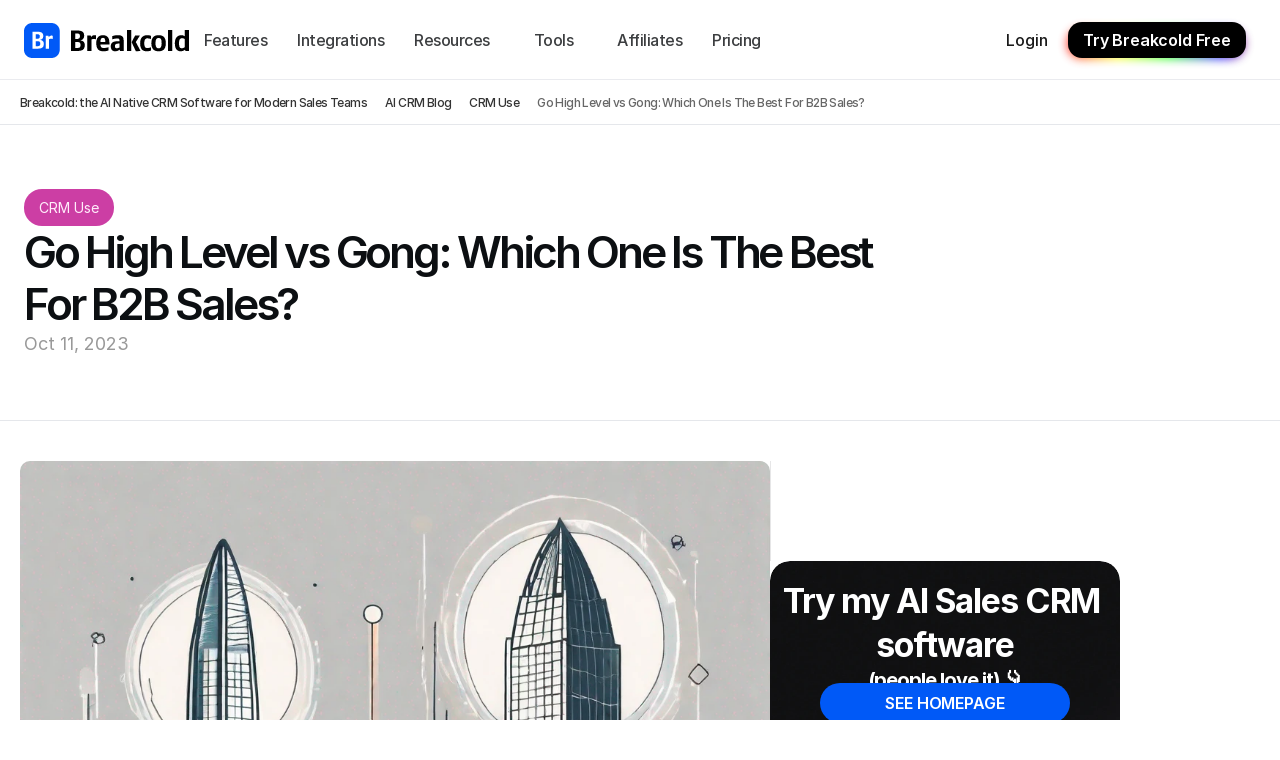

--- FILE ---
content_type: text/javascript
request_url: https://framerusercontent.com/sites/3ZJAb4BhMED1n6CWC48YVG/YckFIlg3V.CSLxStFR.mjs
body_size: 722
content:
import{t as e}from"./rolldown-runtime.CerXmZCX.mjs";import{P as t,Y as n}from"./framer.D0tJtoEI.mjs";var r,i,a,o=e((()=>{n(),t.loadFonts([`GF;Manrope-700`]),r=[{explicitInter:!0,fonts:[{family:`Manrope`,source:`google`,style:`normal`,url:`https://fonts.gstatic.com/s/manrope/v15/xn7_YHE41ni1AdIRqAuZuw1Bx9mbZk4aE-_A87jxeN7B.woff2`,weight:`700`}]}],i=[`.framer-pV6Vh .framer-styles-preset-12lj5ox:not(.rich-text-wrapper), .framer-pV6Vh .framer-styles-preset-12lj5ox.rich-text-wrapper h3 { --framer-font-family: "Manrope", "Manrope Placeholder", sans-serif; --framer-font-size: 22px; --framer-font-style: normal; --framer-font-weight: 700; --framer-letter-spacing: 0em; --framer-line-height: 1.4em; --framer-paragraph-spacing: 40px; --framer-text-alignment: start; --framer-text-color: #000000; --framer-text-decoration: none; --framer-text-transform: none; }`],a=`framer-pV6Vh`}));export{o as i,i as n,r,a as t};
//# sourceMappingURL=YckFIlg3V.CSLxStFR.mjs.map

--- FILE ---
content_type: text/javascript
request_url: https://framerusercontent.com/sites/3ZJAb4BhMED1n6CWC48YVG/YAP816Y5n.B7gXqKl-.mjs
body_size: 427
content:
import{t as e}from"./rolldown-runtime.CerXmZCX.mjs";import{P as t,Y as n}from"./framer.D0tJtoEI.mjs";var r,i,a,o=e((()=>{n(),t.loadFonts([`GF;Manrope-800`]),r=[{explicitInter:!0,fonts:[{family:`Manrope`,source:`google`,style:`normal`,url:`https://fonts.gstatic.com/s/manrope/v20/xn7_YHE41ni1AdIRqAuZuw1Bx9mbZk59E-_A87jxeN7B.woff2`,weight:`800`}]}],i=[`.framer-wu4YV .framer-styles-preset-3nqyhf:not(.rich-text-wrapper), .framer-wu4YV .framer-styles-preset-3nqyhf.rich-text-wrapper h1 { --framer-font-family: "Manrope", "Manrope Placeholder", sans-serif; --framer-font-open-type-features: normal; --framer-font-size: 40px; --framer-font-style: normal; --framer-font-variation-axes: normal; --framer-font-weight: 800; --framer-letter-spacing: -1.5px; --framer-line-height: 1.2em; --framer-paragraph-spacing: 0px; --framer-text-alignment: start; --framer-text-background-padding: 20px 0px 0px 0px; --framer-text-color: #111111; --framer-text-decoration: none; --framer-text-stroke-color: initial; --framer-text-stroke-width: initial; --framer-text-transform: none; }`,`@media (max-width: 1199px) and (min-width: 810px) { .framer-wu4YV .framer-styles-preset-3nqyhf:not(.rich-text-wrapper), .framer-wu4YV .framer-styles-preset-3nqyhf.rich-text-wrapper h1 { --framer-font-family: "Manrope", "Manrope Placeholder", sans-serif; --framer-font-open-type-features: normal; --framer-font-size: 32px; --framer-font-style: normal; --framer-font-variation-axes: normal; --framer-font-weight: 800; --framer-letter-spacing: -1px; --framer-line-height: 1.2em; --framer-paragraph-spacing: 0px; --framer-text-alignment: start; --framer-text-background-padding: 20px 0px 0px 0px; --framer-text-color: #111111; --framer-text-decoration: none; --framer-text-stroke-color: initial; --framer-text-stroke-width: initial; --framer-text-transform: none; } }`,`@media (max-width: 809px) and (min-width: 0px) { .framer-wu4YV .framer-styles-preset-3nqyhf:not(.rich-text-wrapper), .framer-wu4YV .framer-styles-preset-3nqyhf.rich-text-wrapper h1 { --framer-font-family: "Manrope", "Manrope Placeholder", sans-serif; --framer-font-open-type-features: normal; --framer-font-size: 24px; --framer-font-style: normal; --framer-font-variation-axes: normal; --framer-font-weight: 800; --framer-letter-spacing: -0.5px; --framer-line-height: 1.2em; --framer-paragraph-spacing: 0px; --framer-text-alignment: start; --framer-text-background-padding: 20px 0px 0px 0px; --framer-text-color: #111111; --framer-text-decoration: none; --framer-text-stroke-color: initial; --framer-text-stroke-width: initial; --framer-text-transform: none; } }`],a=`framer-wu4YV`}));export{o as i,i as n,r,a as t};
//# sourceMappingURL=YAP816Y5n.B7gXqKl-.mjs.map

--- FILE ---
content_type: text/javascript
request_url: https://framerusercontent.com/sites/3ZJAb4BhMED1n6CWC48YVG/ZeeOgr7NP.VUsqiJcT.mjs
body_size: 10658
content:
import{t as e}from"./rolldown-runtime.CerXmZCX.mjs";import{B as t,H as n,I as r,T as i,d as a,l as o,p as s,s as c}from"./react.CSYrmt_o.mjs";import{w as l}from"./motion.oavwUxho.mjs";import{S as u,Y as d,Z as ee,g as te,k as ne,r as re,s as f}from"./framer.D0tJtoEI.mjs";function ie(e){return new DataView(e.buffer,e.byteOffset,e.byteLength)}function p(e,...t){if(!e)throw Error(`Assertion Error`+(t.length>0?`: `+t.join(` `):``))}function m(e){throw Error(`Unexpected value: ${e}`)}function h(e,t,n,r){p(e>=t,e,`outside lower bound for`,r),p(e<=n,e,`outside upper bound for`,r)}function ae(e){return typeof e==`string`}function g(e){return Number.isFinite(e)}function oe(e){return e===null}function se(e){if(oe(e))return 0;switch(e.type){case f.Array:return 1;case f.Boolean:return 2;case f.Color:return 3;case f.Date:return 4;case f.Enum:return 5;case f.File:return 6;case f.ResponsiveImage:return 10;case f.Link:return 7;case f.Number:return 8;case f.Object:return 9;case f.RichText:return 11;case f.String:return 12;case f.VectorSetItem:return 13;default:m(e)}}function ce(e){let t=e.readUint16(),n=[];for(let r=0;r<t;r++){let t=_.read(e);n.push(t)}return{type:f.Array,value:n}}function le(e,t){for(let n of(e.writeUint16(t.value.length),t.value))_.write(e,n)}function ue(e,t,n){let r=e.value.length,i=t.value.length;if(r<i)return-1;if(r>i)return 1;for(let i=0;i<r;i++){let r=e.value[i],a=t.value[i],o=_.compare(r,a,n);if(o!==0)return o}return 0}function de(e){return{type:f.Boolean,value:e.readUint8()!==0}}function fe(e,t){e.writeUint8(t.value?1:0)}function pe(e,t){return e.value<t.value?-1:e.value>t.value?1:0}function me(e){return{type:f.Color,value:e.readString()}}function he(e,t){e.writeString(t.value)}function ge(e,t){return e.value<t.value?-1:e.value>t.value?1:0}function _e(e){let t=e.readInt64(),n=new Date(t);return{type:f.Date,value:n.toISOString()}}function ve(e,t){let n=new Date(t.value).getTime();e.writeInt64(n)}function ye(e,t){let n=new Date(e.value),r=new Date(t.value);return n<r?-1:n>r?1:0}function be(e){return{type:f.Enum,value:e.readString()}}function xe(e,t){e.writeString(t.value)}function Se(e,t){return e.value<t.value?-1:e.value>t.value?1:0}function Ce(e){return{type:f.File,value:e.readString()}}function we(e,t){e.writeString(t.value)}function Te(e,t){return e.value<t.value?-1:e.value>t.value?1:0}function Ee(e){return{type:f.Link,value:e.readJson()}}function De(e,t){e.writeJson(t.value)}function Oe(e,t){let n=JSON.stringify(e.value),r=JSON.stringify(t.value);return n<r?-1:n>r?1:0}function ke(e){return{type:f.Number,value:e.readFloat64()}}function Ae(e,t){e.writeFloat64(t.value)}function je(e,t){return e.value<t.value?-1:e.value>t.value?1:0}function Me(e){let t=e.readUint16(),n={};for(let r=0;r<t;r++){let t=e.readString();n[t]=_.read(e)}return{type:f.Object,value:n}}function Ne(e,t){let n=Object.entries(t.value);for(let[t,r]of(e.writeUint16(n.length),n))e.writeString(t),_.write(e,r)}function Pe(e,t,n){let r=Object.keys(e.value).sort(),i=Object.keys(t.value).sort();if(r.length<i.length)return-1;if(r.length>i.length)return 1;for(let a=0;a<r.length;a++){let o=r[a],s=i[a];if(o<s)return-1;if(o>s)return 1;let c=e.value[o]??null,l=t.value[s]??null,u=_.compare(c,l,n);if(u!==0)return u}return 0}function Fe(e){return{type:f.ResponsiveImage,value:e.readJson()}}function Ie(e,t){e.writeJson(t.value)}function Le(e,t){let n=JSON.stringify(e.value),r=JSON.stringify(t.value);return n<r?-1:n>r?1:0}function Re(e){let t=e.readInt8();if(t===0)return{type:f.RichText,value:e.readUint32()};if(t===1)return{type:f.RichText,value:e.readString()};throw Error(`Invalid rich text pointer`)}function ze(e,t){if(g(t.value)){e.writeInt8(0),e.writeUint32(t.value);return}if(ae(t.value)){e.writeInt8(1),e.writeString(t.value);return}throw Error(`Invalid rich text pointer`)}function Be(e,t){let n=e.value,r=t.value;if(g(n)&&g(r)||ae(n)&&ae(r))return n<r?-1:n>r?1:0;throw Error(`Invalid rich text pointer`)}function Ve(e){return{type:f.String,value:e.readString()}}function He(e,t){e.writeString(t.value)}function Ue(e,t,n){let r=e.value,i=t.value;return n.type===0&&(r=e.value.toLowerCase(),i=t.value.toLowerCase()),r<i?-1:r>i?1:0}function We(e){return{type:f.VectorSetItem,value:e.readUint32()}}function Ge(e,t){e.writeUint32(t.value)}function Ke(e,t){let n=e.value,r=t.value;return n<r?-1:n>r?1:0}async function qe(e){let t=Math.floor(ht*(Math.random()+1)*2**(e-1));await new Promise(e=>{setTimeout(e,t)})}async function Je(e,t){let n=Xe(t),r=[],i=0;for(let e of n)r.push(`${e.from}-${e.to-1}`),i+=e.to-e.from;let a=new URL(e),o=r.join(`,`);a.searchParams.set(`range`,o);let s=await _t(a);if(s.status!==200)throw Error(`Request failed: ${s.status} ${s.statusText}`);let c=await s.arrayBuffer(),l=new Uint8Array(c);if(l.length!==i)throw Error(`Request failed: Unexpected response length`);let u=new vt,d=0;for(let e of n){let t=e.to-e.from,n=d+t,r=l.subarray(d,n);u.write(e.from,r),d=n}return t.map(e=>u.read(e.from,e.to-e.from))}function Ye(e,t){let n=e.length+t.length,r=new Uint8Array(n);return r.set(e,0),r.set(t,e.length),r}function Xe(e){p(e.length>0,`Must have at least one range`);let t=[...e].sort((e,t)=>e.from-t.from),n=[];for(let e of t){let t=n.length-1,r=n[t];r&&e.from<=r.to?n[t]={from:r.from,to:Math.max(r.to,e.to)}:n.push(e)}return n}var _,Ze,Qe,$e,et,tt,nt,rt,it,at,ot,v,st,y,b,ct,lt,x,ut,dt,S,C,ft,w,pt,mt,ht,gt,_t,vt,T,yt,bt,E,xt=e((()=>{t(),d(),Ze=Object.create,Qe=Object.defineProperty,$e=Object.getOwnPropertyDescriptor,et=Object.getOwnPropertyNames,tt=Object.getPrototypeOf,nt=Object.prototype.hasOwnProperty,rt=(e,t,n)=>t in e?Qe(e,t,{enumerable:!0,configurable:!0,writable:!0,value:n}):e[t]=n,it=(e,t)=>function(){return t||(0,e[et(e)[0]])((t={exports:{}}).exports,t),t.exports},at=(e,t,n,r)=>{if(t&&typeof t==`object`||typeof t==`function`)for(let i of et(t))nt.call(e,i)||i===n||Qe(e,i,{get:()=>t[i],enumerable:!(r=$e(t,i))||r.enumerable});return e},ot=(e,t,n)=>(n=e==null?{}:Ze(tt(e)),at(!t&&e&&e.__esModule?n:Qe(n,`default`,{value:e,enumerable:!0}),e)),v=(e,t,n)=>rt(e,typeof t==`symbol`?t:t+``,n),st=ot(it({"../../../node_modules/dataloader/index.js"(e,t){var n,r=function(){function e(e,t){if(typeof e!=`function`)throw TypeError(`DataLoader must be constructed with a function which accepts Array<key> and returns Promise<Array<value>>, but got: `+e+`.`);this._batchLoadFn=e,this._maxBatchSize=function(e){if(!(!e||!1!==e.batch))return 1;var t=e&&e.maxBatchSize;if(t===void 0)return 1/0;if(typeof t!=`number`||t<1)throw TypeError(`maxBatchSize must be a positive number: `+t);return t}(t),this._batchScheduleFn=function(e){var t=e&&e.batchScheduleFn;if(t===void 0)return i;if(typeof t!=`function`)throw TypeError(`batchScheduleFn must be a function: `+t);return t}(t),this._cacheKeyFn=function(e){var t=e&&e.cacheKeyFn;if(t===void 0)return function(e){return e};if(typeof t!=`function`)throw TypeError(`cacheKeyFn must be a function: `+t);return t}(t),this._cacheMap=function(e){if(!(!e||!1!==e.cache))return null;var t=e&&e.cacheMap;if(t===void 0)return new Map;if(t!==null){var n=[`get`,`set`,`delete`,`clear`].filter(function(e){return t&&typeof t[e]!=`function`});if(n.length!==0)throw TypeError(`Custom cacheMap missing methods: `+n.join(`, `))}return t}(t),this._batch=null,this.name=t&&t.name?t.name:null}var t=e.prototype;return t.load=function(e){if(e==null)throw TypeError(`The loader.load() function must be called with a value, but got: `+String(e)+`.`);var t=function(e){var t=e._batch;if(t!==null&&!t.hasDispatched&&t.keys.length<e._maxBatchSize)return t;var n={hasDispatched:!1,keys:[],callbacks:[]};return e._batch=n,e._batchScheduleFn(function(){(function(e,t){var n;if(t.hasDispatched=!0,t.keys.length===0){o(t);return}try{n=e._batchLoadFn(t.keys)}catch(n){return a(e,t,TypeError(`DataLoader must be constructed with a function which accepts Array<key> and returns Promise<Array<value>>, but the function errored synchronously: `+String(n)+`.`))}if(!n||typeof n.then!=`function`)return a(e,t,TypeError(`DataLoader must be constructed with a function which accepts Array<key> and returns Promise<Array<value>>, but the function did not return a Promise: `+String(n)+`.`));n.then(function(e){if(!s(e))throw TypeError(`DataLoader must be constructed with a function which accepts Array<key> and returns Promise<Array<value>>, but the function did not return a Promise of an Array: `+String(e)+`.`);if(e.length!==t.keys.length)throw TypeError(`DataLoader must be constructed with a function which accepts Array<key> and returns Promise<Array<value>>, but the function did not return a Promise of an Array of the same length as the Array of keys.

Keys:
`+String(t.keys)+`

Values:
`+String(e));o(t);for(var n=0;n<t.callbacks.length;n++){var r=e[n];r instanceof Error?t.callbacks[n].reject(r):t.callbacks[n].resolve(r)}}).catch(function(n){a(e,t,n)})})(e,n)}),n}(this),n=this._cacheMap,r=this._cacheKeyFn(e);if(n){var i=n.get(r);if(i){var c=t.cacheHits||=[];return new Promise(function(e){c.push(function(){e(i)})})}}t.keys.push(e);var l=new Promise(function(e,n){t.callbacks.push({resolve:e,reject:n})});return n&&n.set(r,l),l},t.loadMany=function(e){if(!s(e))throw TypeError(`The loader.loadMany() function must be called with Array<key> but got: `+e+`.`);for(var t=[],n=0;n<e.length;n++)t.push(this.load(e[n]).catch(function(e){return e}));return Promise.all(t)},t.clear=function(e){var t=this._cacheMap;if(t){var n=this._cacheKeyFn(e);t.delete(n)}return this},t.clearAll=function(){var e=this._cacheMap;return e&&e.clear(),this},t.prime=function(e,t){var n=this._cacheMap;if(n){var r,i=this._cacheKeyFn(e);n.get(i)===void 0&&(t instanceof Error?(r=Promise.reject(t)).catch(function(){}):r=Promise.resolve(t),n.set(i,r))}return this},e}(),i=typeof process==`object`&&typeof process.nextTick==`function`?function(e){n||=Promise.resolve(),n.then(function(){process.nextTick(e)})}:typeof setImmediate==`function`?function(e){setImmediate(e)}:function(e){setTimeout(e)};function a(e,t,n){o(t);for(var r=0;r<t.keys.length;r++)e.clear(t.keys[r]),t.callbacks[r].reject(n)}function o(e){if(e.cacheHits)for(var t=0;t<e.cacheHits.length;t++)e.cacheHits[t]()}function s(e){return typeof e==`object`&&!!e&&typeof e.length==`number`&&(e.length===0||e.length>0&&Object.prototype.hasOwnProperty.call(e,e.length-1))}t.exports=r}})(),1),y={Uint8:1,Uint16:2,Uint32:4,BigUint64:8,Int8:1,Int16:2,Int32:4,BigInt64:8,Float32:4,Float64:8},b=class{getOffset(){return this.offset}ensureLength(e){let t=this.bytes.length;if(!(this.offset+e<=t))throw Error(`Reading out of bounds`)}readUint8(){let e=y.Uint8;this.ensureLength(e);let t=this.view.getUint8(this.offset);return this.offset+=e,t}readUint16(){let e=y.Uint16;this.ensureLength(e);let t=this.view.getUint16(this.offset);return this.offset+=e,t}readUint32(){let e=y.Uint32;this.ensureLength(e);let t=this.view.getUint32(this.offset);return this.offset+=e,t}readUint64(){let e=this.readBigUint64();return Number(e)}readBigUint64(){let e=y.BigUint64;this.ensureLength(e);let t=this.view.getBigUint64(this.offset);return this.offset+=e,t}readInt8(){let e=y.Int8;this.ensureLength(e);let t=this.view.getInt8(this.offset);return this.offset+=e,t}readInt16(){let e=y.Int16;this.ensureLength(e);let t=this.view.getInt16(this.offset);return this.offset+=e,t}readInt32(){let e=y.Int32;this.ensureLength(e);let t=this.view.getInt32(this.offset);return this.offset+=e,t}readInt64(){let e=this.readBigInt64();return Number(e)}readBigInt64(){let e=y.BigInt64;this.ensureLength(e);let t=this.view.getBigInt64(this.offset);return this.offset+=e,t}readFloat32(){let e=y.Float32;this.ensureLength(e);let t=this.view.getFloat32(this.offset);return this.offset+=e,t}readFloat64(){let e=y.Float64;this.ensureLength(e);let t=this.view.getFloat64(this.offset);return this.offset+=e,t}readBytes(e){let t=this.offset,n=t+e,r=this.bytes.subarray(t,n);return this.offset=n,r}readString(){let e=this.readUint32(),t=this.readBytes(e);return this.decoder.decode(t)}readJson(){let e=this.readString();return JSON.parse(e)}constructor(e){this.bytes=e,v(this,`offset`,0),v(this,`view`),v(this,`decoder`,new TextDecoder),this.view=ie(this.bytes)}},n!==void 0&&n.requestIdleCallback,ct=1024,lt=1.5,x=e=>2**e-1,ut=e=>-(2**(e-1)),dt=e=>2**(e-1)-1,S={Uint8:0,Uint16:0,Uint32:0,Uint64:0,BigUint64:0,Int8:ut(8),Int16:ut(16),Int32:ut(32),Int64:-(2**53-1),BigInt64:-(BigInt(2)**BigInt(63))},C={Uint8:x(8),Uint16:x(16),Uint32:x(32),Uint64:2**53-1,BigUint64:BigInt(2)**BigInt(64)-BigInt(1),Int8:dt(8),Int16:dt(16),Int32:dt(32),Int64:2**53-1,BigInt64:BigInt(2)**BigInt(63)-BigInt(1)},ft=class{getOffset(){return this.offset}slice(e=0,t=this.offset){return this.bytes.slice(e,t)}subarray(e=0,t=this.offset){return this.bytes.subarray(e,t)}ensureLength(e){let t=this.bytes.length;if(this.offset+e<=t)return;let n=new Uint8Array(Math.ceil(t*lt)+e);n.set(this.bytes),this.bytes=n,this.view=ie(n)}writeUint8(e){h(e,S.Uint8,C.Uint8,`Uint8`);let t=y.Uint8;this.ensureLength(t),this.view.setUint8(this.offset,e),this.offset+=t}writeUint16(e){h(e,S.Uint16,C.Uint16,`Uint16`);let t=y.Uint16;this.ensureLength(t),this.view.setUint16(this.offset,e),this.offset+=t}writeUint32(e){h(e,S.Uint32,C.Uint32,`Uint32`);let t=y.Uint32;this.ensureLength(t),this.view.setUint32(this.offset,e),this.offset+=t}writeUint64(e){h(e,S.Uint64,C.Uint64,`Uint64`);let t=BigInt(e);this.writeBigUint64(t)}writeBigUint64(e){h(e,S.BigUint64,C.BigUint64,`BigUint64`);let t=y.BigUint64;this.ensureLength(t),this.view.setBigUint64(this.offset,e),this.offset+=t}writeInt8(e){h(e,S.Int8,C.Int8,`Int8`);let t=y.Int8;this.ensureLength(t),this.view.setInt8(this.offset,e),this.offset+=t}writeInt16(e){h(e,S.Int16,C.Int16,`Int16`);let t=y.Int16;this.ensureLength(t),this.view.setInt16(this.offset,e),this.offset+=t}writeInt32(e){h(e,S.Int32,C.Int32,`Int32`);let t=y.Int32;this.ensureLength(t),this.view.setInt32(this.offset,e),this.offset+=t}writeInt64(e){h(e,S.Int64,C.Int64,`Int64`);let t=BigInt(e);this.writeBigInt64(t)}writeBigInt64(e){h(e,S.BigInt64,C.BigInt64,`BigInt64`);let t=y.BigInt64;this.ensureLength(t),this.view.setBigInt64(this.offset,e),this.offset+=t}writeFloat32(e){let t=y.Float32;this.ensureLength(t),this.view.setFloat32(this.offset,e),this.offset+=t}writeFloat64(e){let t=y.Float64;this.ensureLength(t),this.view.setFloat64(this.offset,e),this.offset+=t}writeBytes(e){let t=e.length;this.ensureLength(t),this.bytes.set(e,this.offset),this.offset+=t}encodeString(e){let t=this.encodedStrings.get(e);if(t)return t;let n=this.encoder.encode(e);return this.encodedStrings.set(e,n),n}writeString(e){let t=this.encodeString(e),n=t.length;this.writeUint32(n),this.writeBytes(t)}writeJson(e){let t=JSON.stringify(e);this.writeString(t)}constructor(){v(this,`offset`,0),v(this,`bytes`,new Uint8Array(ct)),v(this,`view`,ie(this.bytes)),v(this,`encoder`,new TextEncoder),v(this,`encodedStrings`,new Map)}},w=class e{static fromString(t){let[n,r,i]=t.split(`/`).map(Number);return p(g(n),`Invalid chunkId`),p(g(r),`Invalid offset`),p(g(i),`Invalid length`),new e(n,r,i)}toString(){return`${this.chunkId}/${this.offset}/${this.length}`}static read(t){return new e(t.readUint16(),t.readUint32(),t.readUint32())}write(e){e.writeUint16(this.chunkId),e.writeUint32(this.offset),e.writeUint32(this.length)}compare(e){return this.chunkId<e.chunkId?-1:this.chunkId>e.chunkId?1:this.offset<e.offset?-1:this.offset>e.offset?1:(p(this.length===e.length),0)}constructor(e,t,n){this.chunkId=e,this.offset=t,this.length=n}},(e=>{e.read=function(e){let t=e.readUint8();switch(t){case 0:return null;case 1:return ce(e);case 2:return de(e);case 3:return me(e);case 4:return _e(e);case 5:return be(e);case 6:return Ce(e);case 7:return Ee(e);case 8:return ke(e);case 9:return Me(e);case 10:return Fe(e);case 11:return Re(e);case 12:return Ve(e);case 13:return We(e);default:m(t)}},e.write=function(e,t){let n=se(t);if(e.writeUint8(n),!oe(t))switch(t.type){case f.Array:return le(e,t);case f.Boolean:return fe(e,t);case f.Color:return he(e,t);case f.Date:return ve(e,t);case f.Enum:return xe(e,t);case f.File:return we(e,t);case f.Link:return De(e,t);case f.Number:return Ae(e,t);case f.Object:return Ne(e,t);case f.ResponsiveImage:return Ie(e,t);case f.RichText:return ze(e,t);case f.VectorSetItem:return Ge(e,t);case f.String:return He(e,t);default:m(t)}},e.compare=function(e,t,n){let r=se(e),i=se(t);if(r<i)return-1;if(r>i)return 1;if(oe(e)||oe(t))return 0;switch(e.type){case f.Array:return p(t.type===f.Array),ue(e,t,n);case f.Boolean:return p(t.type===f.Boolean),pe(e,t);case f.Color:return p(t.type===f.Color),ge(e,t);case f.Date:return p(t.type===f.Date),ye(e,t);case f.Enum:return p(t.type===f.Enum),Se(e,t);case f.File:return p(t.type===f.File),Te(e,t);case f.Link:return p(t.type===f.Link),Oe(e,t);case f.Number:return p(t.type===f.Number),je(e,t);case f.Object:return p(t.type===f.Object),Pe(e,t,n);case f.ResponsiveImage:return p(t.type===f.ResponsiveImage),Le(e,t);case f.RichText:return p(t.type===f.RichText),Be(e,t);case f.VectorSetItem:return p(t.type===f.VectorSetItem),Ke(e,t);case f.String:return p(t.type===f.String),Ue(e,t,n);default:m(e)}}})(_||={}),pt=class e{sortEntries(){this.entries.sort((e,t)=>{for(let n=0;n<this.fieldNames.length;n++){let r=e.values[n],i=t.values[n],a=_.compare(r,i,this.options.collation);if(a!==0)return a}return e.pointer.compare(t.pointer)})}static deserialize(t){let n=new b(t),r=n.readJson(),i=n.readUint8(),a=[];for(let e=0;e<i;e++){let e=n.readString();a.push(e)}let o=new e(a,{collation:r}),s=n.readUint32();for(let e=0;e<s;e++){let e=[];for(let t=0;t<i;t++){let t=_.read(n);e.push(t)}let t=w.read(n);o.entries.push({values:e,pointer:t})}return o}serialize(){let e=new ft;for(let t of(e.writeJson(this.options.collation),e.writeUint8(this.fieldNames.length),this.fieldNames))e.writeString(t);for(let t of(this.sortEntries(),e.writeUint32(this.entries.length),this.entries)){let{values:n,pointer:r}=t;for(let t of n)_.write(e,t);r.write(e)}return e.subarray()}addItem(e,t){let n=this.fieldNames.map(t=>e.getField(t)??null);this.entries.push({values:n,pointer:t})}constructor(e,t){this.fieldNames=e,this.options=t,v(this,`entries`,[])}},mt=3,ht=250,gt=[408,429,500,502,503,504],_t=async(e,t)=>{let n=0;for(;;){try{let r=await fetch(e,t);if(!gt.includes(r.status)||++n>mt)return r}catch(e){if(t?.signal?.aborted||++n>mt)throw e}await qe(n)}},vt=class{read(e,t){for(let n of this.chunks){if(e<n.start)break;if(e>n.end)continue;if(e+t>n.end)break;let r=e-n.start,i=r+t;return n.data.slice(r,i)}throw Error(`Missing data`)}write(e,t){let n=e,r=n+t.length,i=0,a=this.chunks.length;for(;i<a;i++){let e=this.chunks[i];if(p(e,`Missing chunk`),!(n>e.end)){if(n>e.start){let r=n-e.start;t=Ye(e.data.subarray(0,r),t),n=e.start}break}}for(;a>i;a--){let e=this.chunks[a-1];if(p(e,`Missing chunk`),!(r<e.start)){if(r<e.end){let n=r-e.start,i=e.data.subarray(n);t=Ye(t,i),r=e.end}break}}let o={start:n,end:r,data:t},s=a-i;this.chunks.splice(i,s,o)}constructor(){v(this,`chunks`,[])}},T=class{async loadModel(){let[e]=await Je(this.options.url,[this.options.range]);return p(e,`Failed to load model`),pt.deserialize(e)}async getModel(){return this.modelPromise??=this.loadModel(),this.model??=await this.modelPromise,this.model}async lookupItems(e){p(e.length===this.fields.length,`Invalid query length`);let t=await this.getModel(),n=e.reduce((e,t,n)=>e.flatMap(e=>{switch(t.type){case`All`:return[e];case`Equals`:return this.queryEquals(e,t,n);case`NotEquals`:return this.queryNotEquals(e,t,n);case`LessThan`:return this.queryLessThan(e,t,n);case`GreaterThan`:return this.queryGreaterThan(e,t,n);case`Contains`:return this.queryContains(e,t,n);case`StartsWith`:return this.queryStartsWith(e,t,n);case`EndsWith`:return this.queryEndsWith(e,t,n);default:m(t)}}),[t.entries]),r=[];for(let e of n)for(let t of e){let e={};for(let n=0;n<this.options.fieldNames.length;n++){let r=this.options.fieldNames[n];e[r]=t.values[n]}r.push({pointer:t.pointer.toString(),data:e})}return r}queryEquals(e,t,n){let r=this.getLeftMost(e,n,t.value),i=this.getRightMost(e,n,t.value),a=e.slice(r,i+1);return a.length>0?[a]:[]}queryNotEquals(e,t,n){let r=this.getLeftMost(e,n,t.value),i=this.getRightMost(e,n,t.value),a=[],o=e.slice(0,r);o.length>0&&a.push(o);let s=e.slice(i+1);return s.length>0&&a.push(s),a}queryLessThan(e,t,n){let r=this.getRightMost(e,n,null);if(e=e.slice(r+1),t.inclusive){let r=this.getRightMost(e,n,t.value),i=e.slice(0,r+1);return i.length>0?[i]:[]}let i=this.getLeftMost(e,n,t.value),a=e.slice(0,i);return a.length>0?[a]:[]}queryGreaterThan(e,t,n){let r=this.getRightMost(e,n,null);if(e=e.slice(r+1),t.inclusive){let r=this.getLeftMost(e,n,t.value),i=e.slice(r);return i.length>0?[i]:[]}let i=this.getRightMost(e,n,t.value),a=e.slice(i+1);return a.length>0?[a]:[]}queryContains(e,t,n){return this.findItems(e,n,e=>{if(e?.type!==f.String||t.value?.type!==f.String)return!1;let n=e.value,r=t.value.value;return this.collation.type===0&&(n=n.toLowerCase(),r=r.toLowerCase()),n.includes(r)})}queryStartsWith(e,t,n){return this.findItems(e,n,e=>{if(e?.type!==f.String||t.value?.type!==f.String)return!1;let n=e.value,r=t.value.value;return this.collation.type===0&&(n=n.toLowerCase(),r=r.toLowerCase()),n.startsWith(r)})}queryEndsWith(e,t,n){return this.findItems(e,n,e=>{if(e?.type!==f.String||t.value?.type!==f.String)return!1;let n=e.value,r=t.value.value;return this.collation.type===0&&(n=n.toLowerCase(),r=r.toLowerCase()),n.endsWith(r)})}getLeftMost(e,t,n){let r=0,i=e.length;for(;r<i;){let a=r+i>>1,o=e[a].values[t];0>_.compare(o,n,this.collation)?r=a+1:i=a}return r}getRightMost(e,t,n){let r=0,i=e.length;for(;r<i;){let a=r+i>>1,o=e[a].values[t];_.compare(o,n,this.collation)>0?i=a:r=a+1}return i-1}findItems(e,t,n){let r=[],i=0;for(let a=0;a<e.length;a++){let o=e[a].values[t];if(!n(o)){if(i<a){let t=e.slice(i,a);r.push(t)}i=a+1}}if(i<e.length){let t=e.slice(i);r.push(t)}return r}constructor(e){this.options=e,v(this,`schema`),v(this,`fields`),v(this,`supportedLookupTypes`,[`All`,`Equals`,`NotEquals`,`LessThan`,`GreaterThan`,`Contains`,`StartsWith`,`EndsWith`]),v(this,`modelPromise`),v(this,`model`),v(this,`collation`);let t={},n=[];for(let e of this.options.fieldNames){let r=this.options.collectionSchema[e];p(r,`Missing definition for field`,e),t[e]=r,n.push({type:`Identifier`,name:e})}this.schema=t,this.fields=n,this.collation=this.options.collation}},yt=class e{static read(t){let n=new e,r=t.readUint16();for(let e=0;e<r;e++){let e=t.readString(),r=_.read(t);n.setField(e,r)}return n}write(e){for(let[t,n]of(e.writeUint16(this.fields.size),this.fields))e.writeString(t),_.write(e,n)}getData(){let e={};for(let[t,n]of this.fields)e[t]=n;return e}setField(e,t){this.fields.set(e,t)}getField(e){return this.fields.get(e)}constructor(){v(this,`fields`,new Map)}},bt=class{scanItems(){return this.itemsPromise??=_t(this.url).then(async e=>{if(!e.ok)throw Error(`Request failed: ${e.status} ${e.statusText}`);let t=await e.arrayBuffer(),n=new b(new Uint8Array(t)),r=[],i=n.readUint32();for(let e=0;e<i;e++){let e=n.getOffset(),t=yt.read(n),i=n.getOffset()-e,a=new w(this.id,e,i).toString(),o={pointer:a,data:t.getData()};this.itemLoader.prime(a,o),r.push(o)}return r}),this.itemsPromise}resolveItem(e){return this.itemLoader.load(e)}constructor(e,t){this.id=e,this.url=t,v(this,`itemsPromise`),v(this,`itemLoader`,new st.default(async e=>{let t=e.map(e=>{let t=w.fromString(e);return{from:t.offset,to:t.offset+t.length}});return(await Je(this.url,t)).map((t,n)=>{let r=new b(t),i=yt.read(r),a=e[n];return p(a,`Missing pointer`),{pointer:a,data:i.getData()}})}))}},E=class{async scanItems(){return(await Promise.all(this.chunks.map(async e=>e.scanItems()))).flat()}resolveItems(e){return Promise.all(e.map(e=>{let t=w.fromString(e),n=this.chunks[t.chunkId];return p(n,`Missing chunk`),n.resolveItem(e)}))}compareItems(e,t){let n=w.fromString(e.pointer),r=w.fromString(t.pointer);return n.compare(r)}compareValues(e,t,n){return _.compare(e,t,n)}constructor(e){this.options=e,v(this,`id`),v(this,`schema`),v(this,`indexes`),v(this,`resolveRichText`),v(this,`resolveVectorSetItem`),v(this,`chunks`),this.chunks=this.options.chunks.map((e,t)=>new bt(t,e)),this.schema=e.schema,this.indexes=e.indexes,this.resolveRichText=e.resolveRichText,this.resolveVectorSetItem=e.resolveVectorSetItem,this.id=e.id}}}));function St(e){return typeof e==`object`&&!!e&&!s(e)&&Tt in e}function Ct(e,...t){if(!e)throw Error(`Assertion Error`+(t.length>0?`: `+t.join(` `):``))}function wt(e){let t=new Map;return n=>{let i=t.get(n);if(i)return i;let s=function t(n){switch(n[0]){case 1:{let[,...e]=n;return a(r,void 0,...e.map(t))}case 2:{let[,e,...r]=n;return a(te,e,...r.map(t))}case 3:{let[,r,i,a]=n;for(let e of a){let n=i[e];n&&(i[e]=t(n))}let s=e[r];return Ct(s,`Module not found`),St(s)&&s.preload(),o(re,{componentIdentifier:r,children:e=>o(s,{...e,...i})})}case 4:{let[,e,r,...i]=n,o=i.map(t);return a(e===`a`?l.a:e,r,...o)}case 5:{let[,e]=n;return e}}}(JSON.parse(n));return t.set(n,s),s}}var D,Tt,Et,Dt=e((()=>{t(),c(),d(),i(),n!==void 0&&n.requestIdleCallback,Tt=`preload`,Et=((D=Et||{})[D.Fragment=1]=`Fragment`,D[D.Link=2]=`Link`,D[D.Module=3]=`Module`,D[D.Tag=4]=`Tag`,D[D.Text=5]=`Text`,D)})),Ot,O,k,A,j,M,N,P,F,I,L,R,z,B,V,H,U,W,G,K,q,J,Y,X,kt,Z,Q,At,$,jt,Mt,Nt,Pt,Ft=e((()=>{d(),xt(),Dt(),Ot=ee(()=>import(`./YouTube.GxaSQ3Ou.mjs`),`Youtube`,`1n5x32gjwt49t`),O={baovNgfj3:{isNullable:!0,type:f.String},createdAt:{isNullable:!0,type:f.Date},dQKJNHCKs:{isNullable:!0,type:f.String},eJPl9M8OL:{isNullable:!0,type:f.String},eJxZZ51vi:{isNullable:!0,type:f.String},GLy543Ljr:{isNullable:!0,type:f.Color},gyjKU4_OW:{isNullable:!0,type:f.RichText},id:{isNullable:!1,type:f.String},nextItemId:{isNullable:!0,type:f.String},previousItemId:{isNullable:!0,type:f.String},UKzP6A5_v:{isNullable:!0,type:f.Boolean},updatedAt:{isNullable:!0,type:f.Date},v73DVD8hM:{isNullable:!0,type:f.Color},VsShM02tD:{isNullable:!0,type:f.String},Wd8rbbOvP:{isNullable:!0,type:f.Date},wseQFou6h:{isNullable:!0,type:f.String},WssnSmyqt:{isNullable:!0,type:f.Link},Y4egK5Vmu:{isNullable:!0,type:f.RichText},YDUOXVolV:{isNullable:!0,type:f.String},Ynqq8VrUo:{isNullable:!0,type:f.String},yZbQSVUqe:{isNullable:!0,type:f.ResponsiveImage}},k=[`id`],A={type:1},j=[`previousItemId`],M=[`nextItemId`],N=[`id`,`YDUOXVolV`],P=[`YDUOXVolV`,`id`],F=[`VsShM02tD`],I={type:0},L=[`wseQFou6h`],R=[`dQKJNHCKs`],z=[`yZbQSVUqe`],B=[`WssnSmyqt`],V=[`YDUOXVolV`],H=[`Wd8rbbOvP`],U=[`Ynqq8VrUo`],W=[`eJPl9M8OL`],G=[`eJxZZ51vi`],K=[`GLy543Ljr`],q=[`v73DVD8hM`],J=[`UKzP6A5_v`],Y=[`baovNgfj3`],X=[`gyjKU4_OW`],kt=[],Z=e=>{let t=kt[e];if(t)return t().then(e=>e.default)},Q=wt({"module:NEd4VmDdsxM3StIUbddO/bZxrMUxBPAhoXlARkK9C/YouTube.js:Youtube":Ot}),At=new u,$={collectionByLocaleId:{AqLkIll0Y:new E({chunks:[new URL(`./ZeeOgr7NP-chunk-AqLkIll0Y-0.framercms`,`https://framerusercontent.com/modules/JFYSSsBBmLMylKIJ6zoZ/66xJg8xO78wHG48LkEW7/ZeeOgr7NP.js`).href.replace(`/modules/`,`/cms/`),new URL(`./ZeeOgr7NP-chunk-AqLkIll0Y-1.framercms`,`https://framerusercontent.com/modules/JFYSSsBBmLMylKIJ6zoZ/66xJg8xO78wHG48LkEW7/ZeeOgr7NP.js`).href.replace(`/modules/`,`/cms/`),new URL(`./ZeeOgr7NP-chunk-AqLkIll0Y-2.framercms`,`https://framerusercontent.com/modules/JFYSSsBBmLMylKIJ6zoZ/66xJg8xO78wHG48LkEW7/ZeeOgr7NP.js`).href.replace(`/modules/`,`/cms/`)],id:`ea684529-a3da-4bc9-9ea3-4f503d4b9185AqLkIll0Y`,indexes:[new T({collation:A,collectionSchema:O,fieldNames:k,range:{from:0,to:8905},url:new URL(`./ZeeOgr7NP-indexes-AqLkIll0Y-0.framercms`,`https://framerusercontent.com/modules/JFYSSsBBmLMylKIJ6zoZ/66xJg8xO78wHG48LkEW7/ZeeOgr7NP.js`).href.replace(`/modules/`,`/cms/`)}),new T({collation:A,collectionSchema:O,fieldNames:j,range:{from:8905,to:17809},url:new URL(`./ZeeOgr7NP-indexes-AqLkIll0Y-0.framercms`,`https://framerusercontent.com/modules/JFYSSsBBmLMylKIJ6zoZ/66xJg8xO78wHG48LkEW7/ZeeOgr7NP.js`).href.replace(`/modules/`,`/cms/`)}),new T({collation:A,collectionSchema:O,fieldNames:M,range:{from:17809,to:26709},url:new URL(`./ZeeOgr7NP-indexes-AqLkIll0Y-0.framercms`,`https://framerusercontent.com/modules/JFYSSsBBmLMylKIJ6zoZ/66xJg8xO78wHG48LkEW7/ZeeOgr7NP.js`).href.replace(`/modules/`,`/cms/`)}),new T({collation:A,collectionSchema:O,fieldNames:N,range:{from:26709,to:47193},url:new URL(`./ZeeOgr7NP-indexes-AqLkIll0Y-0.framercms`,`https://framerusercontent.com/modules/JFYSSsBBmLMylKIJ6zoZ/66xJg8xO78wHG48LkEW7/ZeeOgr7NP.js`).href.replace(`/modules/`,`/cms/`)}),new T({collation:A,collectionSchema:O,fieldNames:P,range:{from:47193,to:67677},url:new URL(`./ZeeOgr7NP-indexes-AqLkIll0Y-0.framercms`,`https://framerusercontent.com/modules/JFYSSsBBmLMylKIJ6zoZ/66xJg8xO78wHG48LkEW7/ZeeOgr7NP.js`).href.replace(`/modules/`,`/cms/`)}),new T({collation:I,collectionSchema:O,fieldNames:F,range:{from:67677,to:74033},url:new URL(`./ZeeOgr7NP-indexes-AqLkIll0Y-0.framercms`,`https://framerusercontent.com/modules/JFYSSsBBmLMylKIJ6zoZ/66xJg8xO78wHG48LkEW7/ZeeOgr7NP.js`).href.replace(`/modules/`,`/cms/`)}),new T({collation:I,collectionSchema:O,fieldNames:L,range:{from:74033,to:99984},url:new URL(`./ZeeOgr7NP-indexes-AqLkIll0Y-0.framercms`,`https://framerusercontent.com/modules/JFYSSsBBmLMylKIJ6zoZ/66xJg8xO78wHG48LkEW7/ZeeOgr7NP.js`).href.replace(`/modules/`,`/cms/`)}),new T({collation:I,collectionSchema:O,fieldNames:R,range:{from:99984,to:159909},url:new URL(`./ZeeOgr7NP-indexes-AqLkIll0Y-0.framercms`,`https://framerusercontent.com/modules/JFYSSsBBmLMylKIJ6zoZ/66xJg8xO78wHG48LkEW7/ZeeOgr7NP.js`).href.replace(`/modules/`,`/cms/`)}),new T({collation:I,collectionSchema:O,fieldNames:z,range:{from:159909,to:337360},url:new URL(`./ZeeOgr7NP-indexes-AqLkIll0Y-0.framercms`,`https://framerusercontent.com/modules/JFYSSsBBmLMylKIJ6zoZ/66xJg8xO78wHG48LkEW7/ZeeOgr7NP.js`).href.replace(`/modules/`,`/cms/`)}),new T({collation:I,collectionSchema:O,fieldNames:B,range:{from:337360,to:349601},url:new URL(`./ZeeOgr7NP-indexes-AqLkIll0Y-0.framercms`,`https://framerusercontent.com/modules/JFYSSsBBmLMylKIJ6zoZ/66xJg8xO78wHG48LkEW7/ZeeOgr7NP.js`).href.replace(`/modules/`,`/cms/`)}),new T({collation:I,collectionSchema:O,fieldNames:V,range:{from:349601,to:364899},url:new URL(`./ZeeOgr7NP-indexes-AqLkIll0Y-0.framercms`,`https://framerusercontent.com/modules/JFYSSsBBmLMylKIJ6zoZ/66xJg8xO78wHG48LkEW7/ZeeOgr7NP.js`).href.replace(`/modules/`,`/cms/`)}),new T({collation:I,collectionSchema:O,fieldNames:H,range:{from:364899,to:371961},url:new URL(`./ZeeOgr7NP-indexes-AqLkIll0Y-0.framercms`,`https://framerusercontent.com/modules/JFYSSsBBmLMylKIJ6zoZ/66xJg8xO78wHG48LkEW7/ZeeOgr7NP.js`).href.replace(`/modules/`,`/cms/`)}),new T({collation:I,collectionSchema:O,fieldNames:U,range:{from:371961,to:397893},url:new URL(`./ZeeOgr7NP-indexes-AqLkIll0Y-0.framercms`,`https://framerusercontent.com/modules/JFYSSsBBmLMylKIJ6zoZ/66xJg8xO78wHG48LkEW7/ZeeOgr7NP.js`).href.replace(`/modules/`,`/cms/`)}),new T({collation:I,collectionSchema:O,fieldNames:W,range:{from:397893,to:432413},url:new URL(`./ZeeOgr7NP-indexes-AqLkIll0Y-0.framercms`,`https://framerusercontent.com/modules/JFYSSsBBmLMylKIJ6zoZ/66xJg8xO78wHG48LkEW7/ZeeOgr7NP.js`).href.replace(`/modules/`,`/cms/`)}),new T({collation:I,collectionSchema:O,fieldNames:G,range:{from:432413,to:441508},url:new URL(`./ZeeOgr7NP-indexes-AqLkIll0Y-0.framercms`,`https://framerusercontent.com/modules/JFYSSsBBmLMylKIJ6zoZ/66xJg8xO78wHG48LkEW7/ZeeOgr7NP.js`).href.replace(`/modules/`,`/cms/`)}),new T({collation:I,collectionSchema:O,fieldNames:K,range:{from:441508,to:453587},url:new URL(`./ZeeOgr7NP-indexes-AqLkIll0Y-0.framercms`,`https://framerusercontent.com/modules/JFYSSsBBmLMylKIJ6zoZ/66xJg8xO78wHG48LkEW7/ZeeOgr7NP.js`).href.replace(`/modules/`,`/cms/`)}),new T({collation:I,collectionSchema:O,fieldNames:q,range:{from:453587,to:465622},url:new URL(`./ZeeOgr7NP-indexes-AqLkIll0Y-0.framercms`,`https://framerusercontent.com/modules/JFYSSsBBmLMylKIJ6zoZ/66xJg8xO78wHG48LkEW7/ZeeOgr7NP.js`).href.replace(`/modules/`,`/cms/`)}),new T({collation:I,collectionSchema:O,fieldNames:J,range:{from:465622,to:470094},url:new URL(`./ZeeOgr7NP-indexes-AqLkIll0Y-0.framercms`,`https://framerusercontent.com/modules/JFYSSsBBmLMylKIJ6zoZ/66xJg8xO78wHG48LkEW7/ZeeOgr7NP.js`).href.replace(`/modules/`,`/cms/`)}),new T({collation:I,collectionSchema:O,fieldNames:Y,range:{from:470094,to:475900},url:new URL(`./ZeeOgr7NP-indexes-AqLkIll0Y-0.framercms`,`https://framerusercontent.com/modules/JFYSSsBBmLMylKIJ6zoZ/66xJg8xO78wHG48LkEW7/ZeeOgr7NP.js`).href.replace(`/modules/`,`/cms/`)}),new T({collation:I,collectionSchema:O,fieldNames:X,range:{from:475900,to:570454},url:new URL(`./ZeeOgr7NP-indexes-AqLkIll0Y-0.framercms`,`https://framerusercontent.com/modules/JFYSSsBBmLMylKIJ6zoZ/66xJg8xO78wHG48LkEW7/ZeeOgr7NP.js`).href.replace(`/modules/`,`/cms/`)})],resolveRichText:Q,resolveVectorSetItem:Z,schema:O}),BWWxQuYiY:new E({chunks:[new URL(`./ZeeOgr7NP-chunk-BWWxQuYiY-0.framercms`,`https://framerusercontent.com/modules/JFYSSsBBmLMylKIJ6zoZ/66xJg8xO78wHG48LkEW7/ZeeOgr7NP.js`).href.replace(`/modules/`,`/cms/`),new URL(`./ZeeOgr7NP-chunk-BWWxQuYiY-1.framercms`,`https://framerusercontent.com/modules/JFYSSsBBmLMylKIJ6zoZ/66xJg8xO78wHG48LkEW7/ZeeOgr7NP.js`).href.replace(`/modules/`,`/cms/`),new URL(`./ZeeOgr7NP-chunk-BWWxQuYiY-2.framercms`,`https://framerusercontent.com/modules/JFYSSsBBmLMylKIJ6zoZ/66xJg8xO78wHG48LkEW7/ZeeOgr7NP.js`).href.replace(`/modules/`,`/cms/`)],id:`ea684529-a3da-4bc9-9ea3-4f503d4b9185BWWxQuYiY`,indexes:[new T({collation:A,collectionSchema:O,fieldNames:k,range:{from:0,to:8905},url:new URL(`./ZeeOgr7NP-indexes-BWWxQuYiY-0.framercms`,`https://framerusercontent.com/modules/JFYSSsBBmLMylKIJ6zoZ/66xJg8xO78wHG48LkEW7/ZeeOgr7NP.js`).href.replace(`/modules/`,`/cms/`)}),new T({collation:A,collectionSchema:O,fieldNames:j,range:{from:8905,to:17809},url:new URL(`./ZeeOgr7NP-indexes-BWWxQuYiY-0.framercms`,`https://framerusercontent.com/modules/JFYSSsBBmLMylKIJ6zoZ/66xJg8xO78wHG48LkEW7/ZeeOgr7NP.js`).href.replace(`/modules/`,`/cms/`)}),new T({collation:A,collectionSchema:O,fieldNames:M,range:{from:17809,to:26709},url:new URL(`./ZeeOgr7NP-indexes-BWWxQuYiY-0.framercms`,`https://framerusercontent.com/modules/JFYSSsBBmLMylKIJ6zoZ/66xJg8xO78wHG48LkEW7/ZeeOgr7NP.js`).href.replace(`/modules/`,`/cms/`)}),new T({collation:A,collectionSchema:O,fieldNames:N,range:{from:26709,to:47717},url:new URL(`./ZeeOgr7NP-indexes-BWWxQuYiY-0.framercms`,`https://framerusercontent.com/modules/JFYSSsBBmLMylKIJ6zoZ/66xJg8xO78wHG48LkEW7/ZeeOgr7NP.js`).href.replace(`/modules/`,`/cms/`)}),new T({collation:A,collectionSchema:O,fieldNames:P,range:{from:47717,to:68725},url:new URL(`./ZeeOgr7NP-indexes-BWWxQuYiY-0.framercms`,`https://framerusercontent.com/modules/JFYSSsBBmLMylKIJ6zoZ/66xJg8xO78wHG48LkEW7/ZeeOgr7NP.js`).href.replace(`/modules/`,`/cms/`)}),new T({collation:I,collectionSchema:O,fieldNames:F,range:{from:68725,to:75075},url:new URL(`./ZeeOgr7NP-indexes-BWWxQuYiY-0.framercms`,`https://framerusercontent.com/modules/JFYSSsBBmLMylKIJ6zoZ/66xJg8xO78wHG48LkEW7/ZeeOgr7NP.js`).href.replace(`/modules/`,`/cms/`)}),new T({collation:I,collectionSchema:O,fieldNames:L,range:{from:75075,to:103563},url:new URL(`./ZeeOgr7NP-indexes-BWWxQuYiY-0.framercms`,`https://framerusercontent.com/modules/JFYSSsBBmLMylKIJ6zoZ/66xJg8xO78wHG48LkEW7/ZeeOgr7NP.js`).href.replace(`/modules/`,`/cms/`)}),new T({collation:I,collectionSchema:O,fieldNames:R,range:{from:103563,to:170345},url:new URL(`./ZeeOgr7NP-indexes-BWWxQuYiY-0.framercms`,`https://framerusercontent.com/modules/JFYSSsBBmLMylKIJ6zoZ/66xJg8xO78wHG48LkEW7/ZeeOgr7NP.js`).href.replace(`/modules/`,`/cms/`)}),new T({collation:I,collectionSchema:O,fieldNames:z,range:{from:170345,to:350100},url:new URL(`./ZeeOgr7NP-indexes-BWWxQuYiY-0.framercms`,`https://framerusercontent.com/modules/JFYSSsBBmLMylKIJ6zoZ/66xJg8xO78wHG48LkEW7/ZeeOgr7NP.js`).href.replace(`/modules/`,`/cms/`)}),new T({collation:I,collectionSchema:O,fieldNames:B,range:{from:350100,to:362341},url:new URL(`./ZeeOgr7NP-indexes-BWWxQuYiY-0.framercms`,`https://framerusercontent.com/modules/JFYSSsBBmLMylKIJ6zoZ/66xJg8xO78wHG48LkEW7/ZeeOgr7NP.js`).href.replace(`/modules/`,`/cms/`)}),new T({collation:I,collectionSchema:O,fieldNames:V,range:{from:362341,to:378163},url:new URL(`./ZeeOgr7NP-indexes-BWWxQuYiY-0.framercms`,`https://framerusercontent.com/modules/JFYSSsBBmLMylKIJ6zoZ/66xJg8xO78wHG48LkEW7/ZeeOgr7NP.js`).href.replace(`/modules/`,`/cms/`)}),new T({collation:I,collectionSchema:O,fieldNames:H,range:{from:378163,to:385225},url:new URL(`./ZeeOgr7NP-indexes-BWWxQuYiY-0.framercms`,`https://framerusercontent.com/modules/JFYSSsBBmLMylKIJ6zoZ/66xJg8xO78wHG48LkEW7/ZeeOgr7NP.js`).href.replace(`/modules/`,`/cms/`)}),new T({collation:I,collectionSchema:O,fieldNames:U,range:{from:385225,to:413667},url:new URL(`./ZeeOgr7NP-indexes-BWWxQuYiY-0.framercms`,`https://framerusercontent.com/modules/JFYSSsBBmLMylKIJ6zoZ/66xJg8xO78wHG48LkEW7/ZeeOgr7NP.js`).href.replace(`/modules/`,`/cms/`)}),new T({collation:I,collectionSchema:O,fieldNames:W,range:{from:413667,to:451058},url:new URL(`./ZeeOgr7NP-indexes-BWWxQuYiY-0.framercms`,`https://framerusercontent.com/modules/JFYSSsBBmLMylKIJ6zoZ/66xJg8xO78wHG48LkEW7/ZeeOgr7NP.js`).href.replace(`/modules/`,`/cms/`)}),new T({collation:I,collectionSchema:O,fieldNames:G,range:{from:451058,to:462221},url:new URL(`./ZeeOgr7NP-indexes-BWWxQuYiY-0.framercms`,`https://framerusercontent.com/modules/JFYSSsBBmLMylKIJ6zoZ/66xJg8xO78wHG48LkEW7/ZeeOgr7NP.js`).href.replace(`/modules/`,`/cms/`)}),new T({collation:I,collectionSchema:O,fieldNames:K,range:{from:462221,to:474300},url:new URL(`./ZeeOgr7NP-indexes-BWWxQuYiY-0.framercms`,`https://framerusercontent.com/modules/JFYSSsBBmLMylKIJ6zoZ/66xJg8xO78wHG48LkEW7/ZeeOgr7NP.js`).href.replace(`/modules/`,`/cms/`)}),new T({collation:I,collectionSchema:O,fieldNames:q,range:{from:474300,to:486335},url:new URL(`./ZeeOgr7NP-indexes-BWWxQuYiY-0.framercms`,`https://framerusercontent.com/modules/JFYSSsBBmLMylKIJ6zoZ/66xJg8xO78wHG48LkEW7/ZeeOgr7NP.js`).href.replace(`/modules/`,`/cms/`)}),new T({collation:I,collectionSchema:O,fieldNames:J,range:{from:486335,to:490807},url:new URL(`./ZeeOgr7NP-indexes-BWWxQuYiY-0.framercms`,`https://framerusercontent.com/modules/JFYSSsBBmLMylKIJ6zoZ/66xJg8xO78wHG48LkEW7/ZeeOgr7NP.js`).href.replace(`/modules/`,`/cms/`)}),new T({collation:I,collectionSchema:O,fieldNames:Y,range:{from:490807,to:496636},url:new URL(`./ZeeOgr7NP-indexes-BWWxQuYiY-0.framercms`,`https://framerusercontent.com/modules/JFYSSsBBmLMylKIJ6zoZ/66xJg8xO78wHG48LkEW7/ZeeOgr7NP.js`).href.replace(`/modules/`,`/cms/`)}),new T({collation:I,collectionSchema:O,fieldNames:X,range:{from:496636,to:601838},url:new URL(`./ZeeOgr7NP-indexes-BWWxQuYiY-0.framercms`,`https://framerusercontent.com/modules/JFYSSsBBmLMylKIJ6zoZ/66xJg8xO78wHG48LkEW7/ZeeOgr7NP.js`).href.replace(`/modules/`,`/cms/`)})],resolveRichText:Q,resolveVectorSetItem:Z,schema:O}),default:new E({chunks:[new URL(`./ZeeOgr7NP-chunk-default-0.framercms`,`https://framerusercontent.com/modules/JFYSSsBBmLMylKIJ6zoZ/66xJg8xO78wHG48LkEW7/ZeeOgr7NP.js`).href.replace(`/modules/`,`/cms/`),new URL(`./ZeeOgr7NP-chunk-default-1.framercms`,`https://framerusercontent.com/modules/JFYSSsBBmLMylKIJ6zoZ/66xJg8xO78wHG48LkEW7/ZeeOgr7NP.js`).href.replace(`/modules/`,`/cms/`),new URL(`./ZeeOgr7NP-chunk-default-2.framercms`,`https://framerusercontent.com/modules/JFYSSsBBmLMylKIJ6zoZ/66xJg8xO78wHG48LkEW7/ZeeOgr7NP.js`).href.replace(`/modules/`,`/cms/`)],id:`ea684529-a3da-4bc9-9ea3-4f503d4b9185default`,indexes:[new T({collation:A,collectionSchema:O,fieldNames:k,range:{from:0,to:8905},url:new URL(`./ZeeOgr7NP-indexes-default-0.framercms`,`https://framerusercontent.com/modules/JFYSSsBBmLMylKIJ6zoZ/66xJg8xO78wHG48LkEW7/ZeeOgr7NP.js`).href.replace(`/modules/`,`/cms/`)}),new T({collation:A,collectionSchema:O,fieldNames:j,range:{from:8905,to:17809},url:new URL(`./ZeeOgr7NP-indexes-default-0.framercms`,`https://framerusercontent.com/modules/JFYSSsBBmLMylKIJ6zoZ/66xJg8xO78wHG48LkEW7/ZeeOgr7NP.js`).href.replace(`/modules/`,`/cms/`)}),new T({collation:A,collectionSchema:O,fieldNames:M,range:{from:17809,to:26709},url:new URL(`./ZeeOgr7NP-indexes-default-0.framercms`,`https://framerusercontent.com/modules/JFYSSsBBmLMylKIJ6zoZ/66xJg8xO78wHG48LkEW7/ZeeOgr7NP.js`).href.replace(`/modules/`,`/cms/`)}),new T({collation:A,collectionSchema:O,fieldNames:N,range:{from:26709,to:46965},url:new URL(`./ZeeOgr7NP-indexes-default-0.framercms`,`https://framerusercontent.com/modules/JFYSSsBBmLMylKIJ6zoZ/66xJg8xO78wHG48LkEW7/ZeeOgr7NP.js`).href.replace(`/modules/`,`/cms/`)}),new T({collation:A,collectionSchema:O,fieldNames:P,range:{from:46965,to:67221},url:new URL(`./ZeeOgr7NP-indexes-default-0.framercms`,`https://framerusercontent.com/modules/JFYSSsBBmLMylKIJ6zoZ/66xJg8xO78wHG48LkEW7/ZeeOgr7NP.js`).href.replace(`/modules/`,`/cms/`)}),new T({collation:I,collectionSchema:O,fieldNames:F,range:{from:67221,to:73577},url:new URL(`./ZeeOgr7NP-indexes-default-0.framercms`,`https://framerusercontent.com/modules/JFYSSsBBmLMylKIJ6zoZ/66xJg8xO78wHG48LkEW7/ZeeOgr7NP.js`).href.replace(`/modules/`,`/cms/`)}),new T({collation:I,collectionSchema:O,fieldNames:L,range:{from:73577,to:97962},url:new URL(`./ZeeOgr7NP-indexes-default-0.framercms`,`https://framerusercontent.com/modules/JFYSSsBBmLMylKIJ6zoZ/66xJg8xO78wHG48LkEW7/ZeeOgr7NP.js`).href.replace(`/modules/`,`/cms/`)}),new T({collation:I,collectionSchema:O,fieldNames:R,range:{from:97962,to:153724},url:new URL(`./ZeeOgr7NP-indexes-default-0.framercms`,`https://framerusercontent.com/modules/JFYSSsBBmLMylKIJ6zoZ/66xJg8xO78wHG48LkEW7/ZeeOgr7NP.js`).href.replace(`/modules/`,`/cms/`)}),new T({collation:I,collectionSchema:O,fieldNames:z,range:{from:153724,to:329936},url:new URL(`./ZeeOgr7NP-indexes-default-0.framercms`,`https://framerusercontent.com/modules/JFYSSsBBmLMylKIJ6zoZ/66xJg8xO78wHG48LkEW7/ZeeOgr7NP.js`).href.replace(`/modules/`,`/cms/`)}),new T({collation:I,collectionSchema:O,fieldNames:B,range:{from:329936,to:342177},url:new URL(`./ZeeOgr7NP-indexes-default-0.framercms`,`https://framerusercontent.com/modules/JFYSSsBBmLMylKIJ6zoZ/66xJg8xO78wHG48LkEW7/ZeeOgr7NP.js`).href.replace(`/modules/`,`/cms/`)}),new T({collation:I,collectionSchema:O,fieldNames:V,range:{from:342177,to:357247},url:new URL(`./ZeeOgr7NP-indexes-default-0.framercms`,`https://framerusercontent.com/modules/JFYSSsBBmLMylKIJ6zoZ/66xJg8xO78wHG48LkEW7/ZeeOgr7NP.js`).href.replace(`/modules/`,`/cms/`)}),new T({collation:I,collectionSchema:O,fieldNames:H,range:{from:357247,to:364309},url:new URL(`./ZeeOgr7NP-indexes-default-0.framercms`,`https://framerusercontent.com/modules/JFYSSsBBmLMylKIJ6zoZ/66xJg8xO78wHG48LkEW7/ZeeOgr7NP.js`).href.replace(`/modules/`,`/cms/`)}),new T({collation:I,collectionSchema:O,fieldNames:U,range:{from:364309,to:388668},url:new URL(`./ZeeOgr7NP-indexes-default-0.framercms`,`https://framerusercontent.com/modules/JFYSSsBBmLMylKIJ6zoZ/66xJg8xO78wHG48LkEW7/ZeeOgr7NP.js`).href.replace(`/modules/`,`/cms/`)}),new T({collation:I,collectionSchema:O,fieldNames:W,range:{from:388668,to:421533},url:new URL(`./ZeeOgr7NP-indexes-default-0.framercms`,`https://framerusercontent.com/modules/JFYSSsBBmLMylKIJ6zoZ/66xJg8xO78wHG48LkEW7/ZeeOgr7NP.js`).href.replace(`/modules/`,`/cms/`)}),new T({collation:I,collectionSchema:O,fieldNames:G,range:{from:421533,to:430368},url:new URL(`./ZeeOgr7NP-indexes-default-0.framercms`,`https://framerusercontent.com/modules/JFYSSsBBmLMylKIJ6zoZ/66xJg8xO78wHG48LkEW7/ZeeOgr7NP.js`).href.replace(`/modules/`,`/cms/`)}),new T({collation:I,collectionSchema:O,fieldNames:K,range:{from:430368,to:442447},url:new URL(`./ZeeOgr7NP-indexes-default-0.framercms`,`https://framerusercontent.com/modules/JFYSSsBBmLMylKIJ6zoZ/66xJg8xO78wHG48LkEW7/ZeeOgr7NP.js`).href.replace(`/modules/`,`/cms/`)}),new T({collation:I,collectionSchema:O,fieldNames:q,range:{from:442447,to:454482},url:new URL(`./ZeeOgr7NP-indexes-default-0.framercms`,`https://framerusercontent.com/modules/JFYSSsBBmLMylKIJ6zoZ/66xJg8xO78wHG48LkEW7/ZeeOgr7NP.js`).href.replace(`/modules/`,`/cms/`)}),new T({collation:I,collectionSchema:O,fieldNames:J,range:{from:454482,to:458954},url:new URL(`./ZeeOgr7NP-indexes-default-0.framercms`,`https://framerusercontent.com/modules/JFYSSsBBmLMylKIJ6zoZ/66xJg8xO78wHG48LkEW7/ZeeOgr7NP.js`).href.replace(`/modules/`,`/cms/`)}),new T({collation:I,collectionSchema:O,fieldNames:Y,range:{from:458954,to:464705},url:new URL(`./ZeeOgr7NP-indexes-default-0.framercms`,`https://framerusercontent.com/modules/JFYSSsBBmLMylKIJ6zoZ/66xJg8xO78wHG48LkEW7/ZeeOgr7NP.js`).href.replace(`/modules/`,`/cms/`)}),new T({collation:I,collectionSchema:O,fieldNames:X,range:{from:464705,to:555146},url:new URL(`./ZeeOgr7NP-indexes-default-0.framercms`,`https://framerusercontent.com/modules/JFYSSsBBmLMylKIJ6zoZ/66xJg8xO78wHG48LkEW7/ZeeOgr7NP.js`).href.replace(`/modules/`,`/cms/`)})],resolveRichText:Q,resolveVectorSetItem:Z,schema:O}),FQCkg6Jhd:new E({chunks:[new URL(`./ZeeOgr7NP-chunk-FQCkg6Jhd-0.framercms`,`https://framerusercontent.com/modules/JFYSSsBBmLMylKIJ6zoZ/66xJg8xO78wHG48LkEW7/ZeeOgr7NP.js`).href.replace(`/modules/`,`/cms/`),new URL(`./ZeeOgr7NP-chunk-FQCkg6Jhd-1.framercms`,`https://framerusercontent.com/modules/JFYSSsBBmLMylKIJ6zoZ/66xJg8xO78wHG48LkEW7/ZeeOgr7NP.js`).href.replace(`/modules/`,`/cms/`),new URL(`./ZeeOgr7NP-chunk-FQCkg6Jhd-2.framercms`,`https://framerusercontent.com/modules/JFYSSsBBmLMylKIJ6zoZ/66xJg8xO78wHG48LkEW7/ZeeOgr7NP.js`).href.replace(`/modules/`,`/cms/`)],id:`ea684529-a3da-4bc9-9ea3-4f503d4b9185FQCkg6Jhd`,indexes:[new T({collation:A,collectionSchema:O,fieldNames:k,range:{from:0,to:8905},url:new URL(`./ZeeOgr7NP-indexes-FQCkg6Jhd-0.framercms`,`https://framerusercontent.com/modules/JFYSSsBBmLMylKIJ6zoZ/66xJg8xO78wHG48LkEW7/ZeeOgr7NP.js`).href.replace(`/modules/`,`/cms/`)}),new T({collation:A,collectionSchema:O,fieldNames:j,range:{from:8905,to:17809},url:new URL(`./ZeeOgr7NP-indexes-FQCkg6Jhd-0.framercms`,`https://framerusercontent.com/modules/JFYSSsBBmLMylKIJ6zoZ/66xJg8xO78wHG48LkEW7/ZeeOgr7NP.js`).href.replace(`/modules/`,`/cms/`)}),new T({collation:A,collectionSchema:O,fieldNames:M,range:{from:17809,to:26709},url:new URL(`./ZeeOgr7NP-indexes-FQCkg6Jhd-0.framercms`,`https://framerusercontent.com/modules/JFYSSsBBmLMylKIJ6zoZ/66xJg8xO78wHG48LkEW7/ZeeOgr7NP.js`).href.replace(`/modules/`,`/cms/`)}),new T({collation:A,collectionSchema:O,fieldNames:N,range:{from:26709,to:47707},url:new URL(`./ZeeOgr7NP-indexes-FQCkg6Jhd-0.framercms`,`https://framerusercontent.com/modules/JFYSSsBBmLMylKIJ6zoZ/66xJg8xO78wHG48LkEW7/ZeeOgr7NP.js`).href.replace(`/modules/`,`/cms/`)}),new T({collation:A,collectionSchema:O,fieldNames:P,range:{from:47707,to:68705},url:new URL(`./ZeeOgr7NP-indexes-FQCkg6Jhd-0.framercms`,`https://framerusercontent.com/modules/JFYSSsBBmLMylKIJ6zoZ/66xJg8xO78wHG48LkEW7/ZeeOgr7NP.js`).href.replace(`/modules/`,`/cms/`)}),new T({collation:I,collectionSchema:O,fieldNames:F,range:{from:68705,to:75072},url:new URL(`./ZeeOgr7NP-indexes-FQCkg6Jhd-0.framercms`,`https://framerusercontent.com/modules/JFYSSsBBmLMylKIJ6zoZ/66xJg8xO78wHG48LkEW7/ZeeOgr7NP.js`).href.replace(`/modules/`,`/cms/`)}),new T({collation:I,collectionSchema:O,fieldNames:L,range:{from:75072,to:101714},url:new URL(`./ZeeOgr7NP-indexes-FQCkg6Jhd-0.framercms`,`https://framerusercontent.com/modules/JFYSSsBBmLMylKIJ6zoZ/66xJg8xO78wHG48LkEW7/ZeeOgr7NP.js`).href.replace(`/modules/`,`/cms/`)}),new T({collation:I,collectionSchema:O,fieldNames:R,range:{from:101714,to:164596},url:new URL(`./ZeeOgr7NP-indexes-FQCkg6Jhd-0.framercms`,`https://framerusercontent.com/modules/JFYSSsBBmLMylKIJ6zoZ/66xJg8xO78wHG48LkEW7/ZeeOgr7NP.js`).href.replace(`/modules/`,`/cms/`)}),new T({collation:I,collectionSchema:O,fieldNames:z,range:{from:164596,to:342641},url:new URL(`./ZeeOgr7NP-indexes-FQCkg6Jhd-0.framercms`,`https://framerusercontent.com/modules/JFYSSsBBmLMylKIJ6zoZ/66xJg8xO78wHG48LkEW7/ZeeOgr7NP.js`).href.replace(`/modules/`,`/cms/`)}),new T({collation:I,collectionSchema:O,fieldNames:B,range:{from:342641,to:354882},url:new URL(`./ZeeOgr7NP-indexes-FQCkg6Jhd-0.framercms`,`https://framerusercontent.com/modules/JFYSSsBBmLMylKIJ6zoZ/66xJg8xO78wHG48LkEW7/ZeeOgr7NP.js`).href.replace(`/modules/`,`/cms/`)}),new T({collation:I,collectionSchema:O,fieldNames:V,range:{from:354882,to:370694},url:new URL(`./ZeeOgr7NP-indexes-FQCkg6Jhd-0.framercms`,`https://framerusercontent.com/modules/JFYSSsBBmLMylKIJ6zoZ/66xJg8xO78wHG48LkEW7/ZeeOgr7NP.js`).href.replace(`/modules/`,`/cms/`)}),new T({collation:I,collectionSchema:O,fieldNames:H,range:{from:370694,to:377756},url:new URL(`./ZeeOgr7NP-indexes-FQCkg6Jhd-0.framercms`,`https://framerusercontent.com/modules/JFYSSsBBmLMylKIJ6zoZ/66xJg8xO78wHG48LkEW7/ZeeOgr7NP.js`).href.replace(`/modules/`,`/cms/`)}),new T({collation:I,collectionSchema:O,fieldNames:U,range:{from:377756,to:404377},url:new URL(`./ZeeOgr7NP-indexes-FQCkg6Jhd-0.framercms`,`https://framerusercontent.com/modules/JFYSSsBBmLMylKIJ6zoZ/66xJg8xO78wHG48LkEW7/ZeeOgr7NP.js`).href.replace(`/modules/`,`/cms/`)}),new T({collation:I,collectionSchema:O,fieldNames:W,range:{from:404377,to:440061},url:new URL(`./ZeeOgr7NP-indexes-FQCkg6Jhd-0.framercms`,`https://framerusercontent.com/modules/JFYSSsBBmLMylKIJ6zoZ/66xJg8xO78wHG48LkEW7/ZeeOgr7NP.js`).href.replace(`/modules/`,`/cms/`)}),new T({collation:I,collectionSchema:O,fieldNames:G,range:{from:440061,to:449769},url:new URL(`./ZeeOgr7NP-indexes-FQCkg6Jhd-0.framercms`,`https://framerusercontent.com/modules/JFYSSsBBmLMylKIJ6zoZ/66xJg8xO78wHG48LkEW7/ZeeOgr7NP.js`).href.replace(`/modules/`,`/cms/`)}),new T({collation:I,collectionSchema:O,fieldNames:K,range:{from:449769,to:461848},url:new URL(`./ZeeOgr7NP-indexes-FQCkg6Jhd-0.framercms`,`https://framerusercontent.com/modules/JFYSSsBBmLMylKIJ6zoZ/66xJg8xO78wHG48LkEW7/ZeeOgr7NP.js`).href.replace(`/modules/`,`/cms/`)}),new T({collation:I,collectionSchema:O,fieldNames:q,range:{from:461848,to:473883},url:new URL(`./ZeeOgr7NP-indexes-FQCkg6Jhd-0.framercms`,`https://framerusercontent.com/modules/JFYSSsBBmLMylKIJ6zoZ/66xJg8xO78wHG48LkEW7/ZeeOgr7NP.js`).href.replace(`/modules/`,`/cms/`)}),new T({collation:I,collectionSchema:O,fieldNames:J,range:{from:473883,to:478355},url:new URL(`./ZeeOgr7NP-indexes-FQCkg6Jhd-0.framercms`,`https://framerusercontent.com/modules/JFYSSsBBmLMylKIJ6zoZ/66xJg8xO78wHG48LkEW7/ZeeOgr7NP.js`).href.replace(`/modules/`,`/cms/`)}),new T({collation:I,collectionSchema:O,fieldNames:Y,range:{from:478355,to:484241},url:new URL(`./ZeeOgr7NP-indexes-FQCkg6Jhd-0.framercms`,`https://framerusercontent.com/modules/JFYSSsBBmLMylKIJ6zoZ/66xJg8xO78wHG48LkEW7/ZeeOgr7NP.js`).href.replace(`/modules/`,`/cms/`)}),new T({collation:I,collectionSchema:O,fieldNames:X,range:{from:484241,to:584405},url:new URL(`./ZeeOgr7NP-indexes-FQCkg6Jhd-0.framercms`,`https://framerusercontent.com/modules/JFYSSsBBmLMylKIJ6zoZ/66xJg8xO78wHG48LkEW7/ZeeOgr7NP.js`).href.replace(`/modules/`,`/cms/`)})],resolveRichText:Q,resolveVectorSetItem:Z,schema:O}),I99tlXki1:new E({chunks:[new URL(`./ZeeOgr7NP-chunk-I99tlXki1-0.framercms`,`https://framerusercontent.com/modules/JFYSSsBBmLMylKIJ6zoZ/66xJg8xO78wHG48LkEW7/ZeeOgr7NP.js`).href.replace(`/modules/`,`/cms/`),new URL(`./ZeeOgr7NP-chunk-I99tlXki1-1.framercms`,`https://framerusercontent.com/modules/JFYSSsBBmLMylKIJ6zoZ/66xJg8xO78wHG48LkEW7/ZeeOgr7NP.js`).href.replace(`/modules/`,`/cms/`),new URL(`./ZeeOgr7NP-chunk-I99tlXki1-2.framercms`,`https://framerusercontent.com/modules/JFYSSsBBmLMylKIJ6zoZ/66xJg8xO78wHG48LkEW7/ZeeOgr7NP.js`).href.replace(`/modules/`,`/cms/`)],id:`ea684529-a3da-4bc9-9ea3-4f503d4b9185I99tlXki1`,indexes:[new T({collation:A,collectionSchema:O,fieldNames:k,range:{from:0,to:8905},url:new URL(`./ZeeOgr7NP-indexes-I99tlXki1-0.framercms`,`https://framerusercontent.com/modules/JFYSSsBBmLMylKIJ6zoZ/66xJg8xO78wHG48LkEW7/ZeeOgr7NP.js`).href.replace(`/modules/`,`/cms/`)}),new T({collation:A,collectionSchema:O,fieldNames:j,range:{from:8905,to:17809},url:new URL(`./ZeeOgr7NP-indexes-I99tlXki1-0.framercms`,`https://framerusercontent.com/modules/JFYSSsBBmLMylKIJ6zoZ/66xJg8xO78wHG48LkEW7/ZeeOgr7NP.js`).href.replace(`/modules/`,`/cms/`)}),new T({collation:A,collectionSchema:O,fieldNames:M,range:{from:17809,to:26709},url:new URL(`./ZeeOgr7NP-indexes-I99tlXki1-0.framercms`,`https://framerusercontent.com/modules/JFYSSsBBmLMylKIJ6zoZ/66xJg8xO78wHG48LkEW7/ZeeOgr7NP.js`).href.replace(`/modules/`,`/cms/`)}),new T({collation:A,collectionSchema:O,fieldNames:N,range:{from:26709,to:47802},url:new URL(`./ZeeOgr7NP-indexes-I99tlXki1-0.framercms`,`https://framerusercontent.com/modules/JFYSSsBBmLMylKIJ6zoZ/66xJg8xO78wHG48LkEW7/ZeeOgr7NP.js`).href.replace(`/modules/`,`/cms/`)}),new T({collation:A,collectionSchema:O,fieldNames:P,range:{from:47802,to:68895},url:new URL(`./ZeeOgr7NP-indexes-I99tlXki1-0.framercms`,`https://framerusercontent.com/modules/JFYSSsBBmLMylKIJ6zoZ/66xJg8xO78wHG48LkEW7/ZeeOgr7NP.js`).href.replace(`/modules/`,`/cms/`)}),new T({collation:I,collectionSchema:O,fieldNames:F,range:{from:68895,to:75239},url:new URL(`./ZeeOgr7NP-indexes-I99tlXki1-0.framercms`,`https://framerusercontent.com/modules/JFYSSsBBmLMylKIJ6zoZ/66xJg8xO78wHG48LkEW7/ZeeOgr7NP.js`).href.replace(`/modules/`,`/cms/`)}),new T({collation:I,collectionSchema:O,fieldNames:L,range:{from:75239,to:103142},url:new URL(`./ZeeOgr7NP-indexes-I99tlXki1-0.framercms`,`https://framerusercontent.com/modules/JFYSSsBBmLMylKIJ6zoZ/66xJg8xO78wHG48LkEW7/ZeeOgr7NP.js`).href.replace(`/modules/`,`/cms/`)}),new T({collation:I,collectionSchema:O,fieldNames:R,range:{from:103142,to:168176},url:new URL(`./ZeeOgr7NP-indexes-I99tlXki1-0.framercms`,`https://framerusercontent.com/modules/JFYSSsBBmLMylKIJ6zoZ/66xJg8xO78wHG48LkEW7/ZeeOgr7NP.js`).href.replace(`/modules/`,`/cms/`)}),new T({collation:I,collectionSchema:O,fieldNames:z,range:{from:168176,to:347337},url:new URL(`./ZeeOgr7NP-indexes-I99tlXki1-0.framercms`,`https://framerusercontent.com/modules/JFYSSsBBmLMylKIJ6zoZ/66xJg8xO78wHG48LkEW7/ZeeOgr7NP.js`).href.replace(`/modules/`,`/cms/`)}),new T({collation:I,collectionSchema:O,fieldNames:B,range:{from:347337,to:359578},url:new URL(`./ZeeOgr7NP-indexes-I99tlXki1-0.framercms`,`https://framerusercontent.com/modules/JFYSSsBBmLMylKIJ6zoZ/66xJg8xO78wHG48LkEW7/ZeeOgr7NP.js`).href.replace(`/modules/`,`/cms/`)}),new T({collation:I,collectionSchema:O,fieldNames:V,range:{from:359578,to:375485},url:new URL(`./ZeeOgr7NP-indexes-I99tlXki1-0.framercms`,`https://framerusercontent.com/modules/JFYSSsBBmLMylKIJ6zoZ/66xJg8xO78wHG48LkEW7/ZeeOgr7NP.js`).href.replace(`/modules/`,`/cms/`)}),new T({collation:I,collectionSchema:O,fieldNames:H,range:{from:375485,to:382547},url:new URL(`./ZeeOgr7NP-indexes-I99tlXki1-0.framercms`,`https://framerusercontent.com/modules/JFYSSsBBmLMylKIJ6zoZ/66xJg8xO78wHG48LkEW7/ZeeOgr7NP.js`).href.replace(`/modules/`,`/cms/`)}),new T({collation:I,collectionSchema:O,fieldNames:U,range:{from:382547,to:410464},url:new URL(`./ZeeOgr7NP-indexes-I99tlXki1-0.framercms`,`https://framerusercontent.com/modules/JFYSSsBBmLMylKIJ6zoZ/66xJg8xO78wHG48LkEW7/ZeeOgr7NP.js`).href.replace(`/modules/`,`/cms/`)}),new T({collation:I,collectionSchema:O,fieldNames:W,range:{from:410464,to:446776},url:new URL(`./ZeeOgr7NP-indexes-I99tlXki1-0.framercms`,`https://framerusercontent.com/modules/JFYSSsBBmLMylKIJ6zoZ/66xJg8xO78wHG48LkEW7/ZeeOgr7NP.js`).href.replace(`/modules/`,`/cms/`)}),new T({collation:I,collectionSchema:O,fieldNames:G,range:{from:446776,to:456943},url:new URL(`./ZeeOgr7NP-indexes-I99tlXki1-0.framercms`,`https://framerusercontent.com/modules/JFYSSsBBmLMylKIJ6zoZ/66xJg8xO78wHG48LkEW7/ZeeOgr7NP.js`).href.replace(`/modules/`,`/cms/`)}),new T({collation:I,collectionSchema:O,fieldNames:K,range:{from:456943,to:469022},url:new URL(`./ZeeOgr7NP-indexes-I99tlXki1-0.framercms`,`https://framerusercontent.com/modules/JFYSSsBBmLMylKIJ6zoZ/66xJg8xO78wHG48LkEW7/ZeeOgr7NP.js`).href.replace(`/modules/`,`/cms/`)}),new T({collation:I,collectionSchema:O,fieldNames:q,range:{from:469022,to:481057},url:new URL(`./ZeeOgr7NP-indexes-I99tlXki1-0.framercms`,`https://framerusercontent.com/modules/JFYSSsBBmLMylKIJ6zoZ/66xJg8xO78wHG48LkEW7/ZeeOgr7NP.js`).href.replace(`/modules/`,`/cms/`)}),new T({collation:I,collectionSchema:O,fieldNames:J,range:{from:481057,to:485529},url:new URL(`./ZeeOgr7NP-indexes-I99tlXki1-0.framercms`,`https://framerusercontent.com/modules/JFYSSsBBmLMylKIJ6zoZ/66xJg8xO78wHG48LkEW7/ZeeOgr7NP.js`).href.replace(`/modules/`,`/cms/`)}),new T({collation:I,collectionSchema:O,fieldNames:Y,range:{from:485529,to:491286},url:new URL(`./ZeeOgr7NP-indexes-I99tlXki1-0.framercms`,`https://framerusercontent.com/modules/JFYSSsBBmLMylKIJ6zoZ/66xJg8xO78wHG48LkEW7/ZeeOgr7NP.js`).href.replace(`/modules/`,`/cms/`)}),new T({collation:I,collectionSchema:O,fieldNames:X,range:{from:491286,to:592840},url:new URL(`./ZeeOgr7NP-indexes-I99tlXki1-0.framercms`,`https://framerusercontent.com/modules/JFYSSsBBmLMylKIJ6zoZ/66xJg8xO78wHG48LkEW7/ZeeOgr7NP.js`).href.replace(`/modules/`,`/cms/`)})],resolveRichText:Q,resolveVectorSetItem:Z,schema:O}),iUcfZB7QR:new E({chunks:[new URL(`./ZeeOgr7NP-chunk-iUcfZB7QR-0.framercms`,`https://framerusercontent.com/modules/JFYSSsBBmLMylKIJ6zoZ/66xJg8xO78wHG48LkEW7/ZeeOgr7NP.js`).href.replace(`/modules/`,`/cms/`),new URL(`./ZeeOgr7NP-chunk-iUcfZB7QR-1.framercms`,`https://framerusercontent.com/modules/JFYSSsBBmLMylKIJ6zoZ/66xJg8xO78wHG48LkEW7/ZeeOgr7NP.js`).href.replace(`/modules/`,`/cms/`),new URL(`./ZeeOgr7NP-chunk-iUcfZB7QR-2.framercms`,`https://framerusercontent.com/modules/JFYSSsBBmLMylKIJ6zoZ/66xJg8xO78wHG48LkEW7/ZeeOgr7NP.js`).href.replace(`/modules/`,`/cms/`)],id:`ea684529-a3da-4bc9-9ea3-4f503d4b9185iUcfZB7QR`,indexes:[new T({collation:A,collectionSchema:O,fieldNames:k,range:{from:0,to:8905},url:new URL(`./ZeeOgr7NP-indexes-iUcfZB7QR-0.framercms`,`https://framerusercontent.com/modules/JFYSSsBBmLMylKIJ6zoZ/66xJg8xO78wHG48LkEW7/ZeeOgr7NP.js`).href.replace(`/modules/`,`/cms/`)}),new T({collation:A,collectionSchema:O,fieldNames:j,range:{from:8905,to:17809},url:new URL(`./ZeeOgr7NP-indexes-iUcfZB7QR-0.framercms`,`https://framerusercontent.com/modules/JFYSSsBBmLMylKIJ6zoZ/66xJg8xO78wHG48LkEW7/ZeeOgr7NP.js`).href.replace(`/modules/`,`/cms/`)}),new T({collation:A,collectionSchema:O,fieldNames:M,range:{from:17809,to:26709},url:new URL(`./ZeeOgr7NP-indexes-iUcfZB7QR-0.framercms`,`https://framerusercontent.com/modules/JFYSSsBBmLMylKIJ6zoZ/66xJg8xO78wHG48LkEW7/ZeeOgr7NP.js`).href.replace(`/modules/`,`/cms/`)}),new T({collation:A,collectionSchema:O,fieldNames:N,range:{from:26709,to:47635},url:new URL(`./ZeeOgr7NP-indexes-iUcfZB7QR-0.framercms`,`https://framerusercontent.com/modules/JFYSSsBBmLMylKIJ6zoZ/66xJg8xO78wHG48LkEW7/ZeeOgr7NP.js`).href.replace(`/modules/`,`/cms/`)}),new T({collation:A,collectionSchema:O,fieldNames:P,range:{from:47635,to:68561},url:new URL(`./ZeeOgr7NP-indexes-iUcfZB7QR-0.framercms`,`https://framerusercontent.com/modules/JFYSSsBBmLMylKIJ6zoZ/66xJg8xO78wHG48LkEW7/ZeeOgr7NP.js`).href.replace(`/modules/`,`/cms/`)}),new T({collation:I,collectionSchema:O,fieldNames:F,range:{from:68561,to:74905},url:new URL(`./ZeeOgr7NP-indexes-iUcfZB7QR-0.framercms`,`https://framerusercontent.com/modules/JFYSSsBBmLMylKIJ6zoZ/66xJg8xO78wHG48LkEW7/ZeeOgr7NP.js`).href.replace(`/modules/`,`/cms/`)}),new T({collation:I,collectionSchema:O,fieldNames:L,range:{from:74905,to:101403},url:new URL(`./ZeeOgr7NP-indexes-iUcfZB7QR-0.framercms`,`https://framerusercontent.com/modules/JFYSSsBBmLMylKIJ6zoZ/66xJg8xO78wHG48LkEW7/ZeeOgr7NP.js`).href.replace(`/modules/`,`/cms/`)}),new T({collation:I,collectionSchema:O,fieldNames:R,range:{from:101403,to:164404},url:new URL(`./ZeeOgr7NP-indexes-iUcfZB7QR-0.framercms`,`https://framerusercontent.com/modules/JFYSSsBBmLMylKIJ6zoZ/66xJg8xO78wHG48LkEW7/ZeeOgr7NP.js`).href.replace(`/modules/`,`/cms/`)}),new T({collation:I,collectionSchema:O,fieldNames:z,range:{from:164404,to:342418},url:new URL(`./ZeeOgr7NP-indexes-iUcfZB7QR-0.framercms`,`https://framerusercontent.com/modules/JFYSSsBBmLMylKIJ6zoZ/66xJg8xO78wHG48LkEW7/ZeeOgr7NP.js`).href.replace(`/modules/`,`/cms/`)}),new T({collation:I,collectionSchema:O,fieldNames:B,range:{from:342418,to:354659},url:new URL(`./ZeeOgr7NP-indexes-iUcfZB7QR-0.framercms`,`https://framerusercontent.com/modules/JFYSSsBBmLMylKIJ6zoZ/66xJg8xO78wHG48LkEW7/ZeeOgr7NP.js`).href.replace(`/modules/`,`/cms/`)}),new T({collation:I,collectionSchema:O,fieldNames:V,range:{from:354659,to:370399},url:new URL(`./ZeeOgr7NP-indexes-iUcfZB7QR-0.framercms`,`https://framerusercontent.com/modules/JFYSSsBBmLMylKIJ6zoZ/66xJg8xO78wHG48LkEW7/ZeeOgr7NP.js`).href.replace(`/modules/`,`/cms/`)}),new T({collation:I,collectionSchema:O,fieldNames:H,range:{from:370399,to:377461},url:new URL(`./ZeeOgr7NP-indexes-iUcfZB7QR-0.framercms`,`https://framerusercontent.com/modules/JFYSSsBBmLMylKIJ6zoZ/66xJg8xO78wHG48LkEW7/ZeeOgr7NP.js`).href.replace(`/modules/`,`/cms/`)}),new T({collation:I,collectionSchema:O,fieldNames:U,range:{from:377461,to:403902},url:new URL(`./ZeeOgr7NP-indexes-iUcfZB7QR-0.framercms`,`https://framerusercontent.com/modules/JFYSSsBBmLMylKIJ6zoZ/66xJg8xO78wHG48LkEW7/ZeeOgr7NP.js`).href.replace(`/modules/`,`/cms/`)}),new T({collation:I,collectionSchema:O,fieldNames:W,range:{from:403902,to:439885},url:new URL(`./ZeeOgr7NP-indexes-iUcfZB7QR-0.framercms`,`https://framerusercontent.com/modules/JFYSSsBBmLMylKIJ6zoZ/66xJg8xO78wHG48LkEW7/ZeeOgr7NP.js`).href.replace(`/modules/`,`/cms/`)}),new T({collation:I,collectionSchema:O,fieldNames:G,range:{from:439885,to:451331},url:new URL(`./ZeeOgr7NP-indexes-iUcfZB7QR-0.framercms`,`https://framerusercontent.com/modules/JFYSSsBBmLMylKIJ6zoZ/66xJg8xO78wHG48LkEW7/ZeeOgr7NP.js`).href.replace(`/modules/`,`/cms/`)}),new T({collation:I,collectionSchema:O,fieldNames:K,range:{from:451331,to:463410},url:new URL(`./ZeeOgr7NP-indexes-iUcfZB7QR-0.framercms`,`https://framerusercontent.com/modules/JFYSSsBBmLMylKIJ6zoZ/66xJg8xO78wHG48LkEW7/ZeeOgr7NP.js`).href.replace(`/modules/`,`/cms/`)}),new T({collation:I,collectionSchema:O,fieldNames:q,range:{from:463410,to:475445},url:new URL(`./ZeeOgr7NP-indexes-iUcfZB7QR-0.framercms`,`https://framerusercontent.com/modules/JFYSSsBBmLMylKIJ6zoZ/66xJg8xO78wHG48LkEW7/ZeeOgr7NP.js`).href.replace(`/modules/`,`/cms/`)}),new T({collation:I,collectionSchema:O,fieldNames:J,range:{from:475445,to:479917},url:new URL(`./ZeeOgr7NP-indexes-iUcfZB7QR-0.framercms`,`https://framerusercontent.com/modules/JFYSSsBBmLMylKIJ6zoZ/66xJg8xO78wHG48LkEW7/ZeeOgr7NP.js`).href.replace(`/modules/`,`/cms/`)}),new T({collation:I,collectionSchema:O,fieldNames:Y,range:{from:479917,to:485849},url:new URL(`./ZeeOgr7NP-indexes-iUcfZB7QR-0.framercms`,`https://framerusercontent.com/modules/JFYSSsBBmLMylKIJ6zoZ/66xJg8xO78wHG48LkEW7/ZeeOgr7NP.js`).href.replace(`/modules/`,`/cms/`)}),new T({collation:I,collectionSchema:O,fieldNames:X,range:{from:485849,to:581796},url:new URL(`./ZeeOgr7NP-indexes-iUcfZB7QR-0.framercms`,`https://framerusercontent.com/modules/JFYSSsBBmLMylKIJ6zoZ/66xJg8xO78wHG48LkEW7/ZeeOgr7NP.js`).href.replace(`/modules/`,`/cms/`)})],resolveRichText:Q,resolveVectorSetItem:Z,schema:O}),MGSLdUony:new E({chunks:[new URL(`./ZeeOgr7NP-chunk-MGSLdUony-0.framercms`,`https://framerusercontent.com/modules/JFYSSsBBmLMylKIJ6zoZ/66xJg8xO78wHG48LkEW7/ZeeOgr7NP.js`).href.replace(`/modules/`,`/cms/`),new URL(`./ZeeOgr7NP-chunk-MGSLdUony-1.framercms`,`https://framerusercontent.com/modules/JFYSSsBBmLMylKIJ6zoZ/66xJg8xO78wHG48LkEW7/ZeeOgr7NP.js`).href.replace(`/modules/`,`/cms/`),new URL(`./ZeeOgr7NP-chunk-MGSLdUony-2.framercms`,`https://framerusercontent.com/modules/JFYSSsBBmLMylKIJ6zoZ/66xJg8xO78wHG48LkEW7/ZeeOgr7NP.js`).href.replace(`/modules/`,`/cms/`)],id:`ea684529-a3da-4bc9-9ea3-4f503d4b9185MGSLdUony`,indexes:[new T({collation:A,collectionSchema:O,fieldNames:k,range:{from:0,to:8905},url:new URL(`./ZeeOgr7NP-indexes-MGSLdUony-0.framercms`,`https://framerusercontent.com/modules/JFYSSsBBmLMylKIJ6zoZ/66xJg8xO78wHG48LkEW7/ZeeOgr7NP.js`).href.replace(`/modules/`,`/cms/`)}),new T({collation:A,collectionSchema:O,fieldNames:j,range:{from:8905,to:17809},url:new URL(`./ZeeOgr7NP-indexes-MGSLdUony-0.framercms`,`https://framerusercontent.com/modules/JFYSSsBBmLMylKIJ6zoZ/66xJg8xO78wHG48LkEW7/ZeeOgr7NP.js`).href.replace(`/modules/`,`/cms/`)}),new T({collation:A,collectionSchema:O,fieldNames:M,range:{from:17809,to:26709},url:new URL(`./ZeeOgr7NP-indexes-MGSLdUony-0.framercms`,`https://framerusercontent.com/modules/JFYSSsBBmLMylKIJ6zoZ/66xJg8xO78wHG48LkEW7/ZeeOgr7NP.js`).href.replace(`/modules/`,`/cms/`)}),new T({collation:A,collectionSchema:O,fieldNames:N,range:{from:26709,to:47334},url:new URL(`./ZeeOgr7NP-indexes-MGSLdUony-0.framercms`,`https://framerusercontent.com/modules/JFYSSsBBmLMylKIJ6zoZ/66xJg8xO78wHG48LkEW7/ZeeOgr7NP.js`).href.replace(`/modules/`,`/cms/`)}),new T({collation:A,collectionSchema:O,fieldNames:P,range:{from:47334,to:67959},url:new URL(`./ZeeOgr7NP-indexes-MGSLdUony-0.framercms`,`https://framerusercontent.com/modules/JFYSSsBBmLMylKIJ6zoZ/66xJg8xO78wHG48LkEW7/ZeeOgr7NP.js`).href.replace(`/modules/`,`/cms/`)}),new T({collation:I,collectionSchema:O,fieldNames:F,range:{from:67959,to:74281},url:new URL(`./ZeeOgr7NP-indexes-MGSLdUony-0.framercms`,`https://framerusercontent.com/modules/JFYSSsBBmLMylKIJ6zoZ/66xJg8xO78wHG48LkEW7/ZeeOgr7NP.js`).href.replace(`/modules/`,`/cms/`)}),new T({collation:I,collectionSchema:O,fieldNames:L,range:{from:74281,to:100069},url:new URL(`./ZeeOgr7NP-indexes-MGSLdUony-0.framercms`,`https://framerusercontent.com/modules/JFYSSsBBmLMylKIJ6zoZ/66xJg8xO78wHG48LkEW7/ZeeOgr7NP.js`).href.replace(`/modules/`,`/cms/`)}),new T({collation:I,collectionSchema:O,fieldNames:R,range:{from:100069,to:159688},url:new URL(`./ZeeOgr7NP-indexes-MGSLdUony-0.framercms`,`https://framerusercontent.com/modules/JFYSSsBBmLMylKIJ6zoZ/66xJg8xO78wHG48LkEW7/ZeeOgr7NP.js`).href.replace(`/modules/`,`/cms/`)}),new T({collation:I,collectionSchema:O,fieldNames:z,range:{from:159688,to:337068},url:new URL(`./ZeeOgr7NP-indexes-MGSLdUony-0.framercms`,`https://framerusercontent.com/modules/JFYSSsBBmLMylKIJ6zoZ/66xJg8xO78wHG48LkEW7/ZeeOgr7NP.js`).href.replace(`/modules/`,`/cms/`)}),new T({collation:I,collectionSchema:O,fieldNames:B,range:{from:337068,to:349309},url:new URL(`./ZeeOgr7NP-indexes-MGSLdUony-0.framercms`,`https://framerusercontent.com/modules/JFYSSsBBmLMylKIJ6zoZ/66xJg8xO78wHG48LkEW7/ZeeOgr7NP.js`).href.replace(`/modules/`,`/cms/`)}),new T({collation:I,collectionSchema:O,fieldNames:V,range:{from:349309,to:364748},url:new URL(`./ZeeOgr7NP-indexes-MGSLdUony-0.framercms`,`https://framerusercontent.com/modules/JFYSSsBBmLMylKIJ6zoZ/66xJg8xO78wHG48LkEW7/ZeeOgr7NP.js`).href.replace(`/modules/`,`/cms/`)}),new T({collation:I,collectionSchema:O,fieldNames:H,range:{from:364748,to:371810},url:new URL(`./ZeeOgr7NP-indexes-MGSLdUony-0.framercms`,`https://framerusercontent.com/modules/JFYSSsBBmLMylKIJ6zoZ/66xJg8xO78wHG48LkEW7/ZeeOgr7NP.js`).href.replace(`/modules/`,`/cms/`)}),new T({collation:I,collectionSchema:O,fieldNames:U,range:{from:371810,to:397614},url:new URL(`./ZeeOgr7NP-indexes-MGSLdUony-0.framercms`,`https://framerusercontent.com/modules/JFYSSsBBmLMylKIJ6zoZ/66xJg8xO78wHG48LkEW7/ZeeOgr7NP.js`).href.replace(`/modules/`,`/cms/`)}),new T({collation:I,collectionSchema:O,fieldNames:W,range:{from:397614,to:431437},url:new URL(`./ZeeOgr7NP-indexes-MGSLdUony-0.framercms`,`https://framerusercontent.com/modules/JFYSSsBBmLMylKIJ6zoZ/66xJg8xO78wHG48LkEW7/ZeeOgr7NP.js`).href.replace(`/modules/`,`/cms/`)}),new T({collation:I,collectionSchema:O,fieldNames:G,range:{from:431437,to:441507},url:new URL(`./ZeeOgr7NP-indexes-MGSLdUony-0.framercms`,`https://framerusercontent.com/modules/JFYSSsBBmLMylKIJ6zoZ/66xJg8xO78wHG48LkEW7/ZeeOgr7NP.js`).href.replace(`/modules/`,`/cms/`)}),new T({collation:I,collectionSchema:O,fieldNames:K,range:{from:441507,to:453586},url:new URL(`./ZeeOgr7NP-indexes-MGSLdUony-0.framercms`,`https://framerusercontent.com/modules/JFYSSsBBmLMylKIJ6zoZ/66xJg8xO78wHG48LkEW7/ZeeOgr7NP.js`).href.replace(`/modules/`,`/cms/`)}),new T({collation:I,collectionSchema:O,fieldNames:q,range:{from:453586,to:465621},url:new URL(`./ZeeOgr7NP-indexes-MGSLdUony-0.framercms`,`https://framerusercontent.com/modules/JFYSSsBBmLMylKIJ6zoZ/66xJg8xO78wHG48LkEW7/ZeeOgr7NP.js`).href.replace(`/modules/`,`/cms/`)}),new T({collation:I,collectionSchema:O,fieldNames:J,range:{from:465621,to:470093},url:new URL(`./ZeeOgr7NP-indexes-MGSLdUony-0.framercms`,`https://framerusercontent.com/modules/JFYSSsBBmLMylKIJ6zoZ/66xJg8xO78wHG48LkEW7/ZeeOgr7NP.js`).href.replace(`/modules/`,`/cms/`)}),new T({collation:I,collectionSchema:O,fieldNames:Y,range:{from:470093,to:475908},url:new URL(`./ZeeOgr7NP-indexes-MGSLdUony-0.framercms`,`https://framerusercontent.com/modules/JFYSSsBBmLMylKIJ6zoZ/66xJg8xO78wHG48LkEW7/ZeeOgr7NP.js`).href.replace(`/modules/`,`/cms/`)}),new T({collation:I,collectionSchema:O,fieldNames:X,range:{from:475908,to:571880},url:new URL(`./ZeeOgr7NP-indexes-MGSLdUony-0.framercms`,`https://framerusercontent.com/modules/JFYSSsBBmLMylKIJ6zoZ/66xJg8xO78wHG48LkEW7/ZeeOgr7NP.js`).href.replace(`/modules/`,`/cms/`)})],resolveRichText:Q,resolveVectorSetItem:Z,schema:O}),NyGHY0906:new E({chunks:[new URL(`./ZeeOgr7NP-chunk-NyGHY0906-0.framercms`,`https://framerusercontent.com/modules/JFYSSsBBmLMylKIJ6zoZ/66xJg8xO78wHG48LkEW7/ZeeOgr7NP.js`).href.replace(`/modules/`,`/cms/`),new URL(`./ZeeOgr7NP-chunk-NyGHY0906-1.framercms`,`https://framerusercontent.com/modules/JFYSSsBBmLMylKIJ6zoZ/66xJg8xO78wHG48LkEW7/ZeeOgr7NP.js`).href.replace(`/modules/`,`/cms/`),new URL(`./ZeeOgr7NP-chunk-NyGHY0906-2.framercms`,`https://framerusercontent.com/modules/JFYSSsBBmLMylKIJ6zoZ/66xJg8xO78wHG48LkEW7/ZeeOgr7NP.js`).href.replace(`/modules/`,`/cms/`)],id:`ea684529-a3da-4bc9-9ea3-4f503d4b9185NyGHY0906`,indexes:[new T({collation:A,collectionSchema:O,fieldNames:k,range:{from:0,to:8905},url:new URL(`./ZeeOgr7NP-indexes-NyGHY0906-0.framercms`,`https://framerusercontent.com/modules/JFYSSsBBmLMylKIJ6zoZ/66xJg8xO78wHG48LkEW7/ZeeOgr7NP.js`).href.replace(`/modules/`,`/cms/`)}),new T({collation:A,collectionSchema:O,fieldNames:j,range:{from:8905,to:17809},url:new URL(`./ZeeOgr7NP-indexes-NyGHY0906-0.framercms`,`https://framerusercontent.com/modules/JFYSSsBBmLMylKIJ6zoZ/66xJg8xO78wHG48LkEW7/ZeeOgr7NP.js`).href.replace(`/modules/`,`/cms/`)}),new T({collation:A,collectionSchema:O,fieldNames:M,range:{from:17809,to:26709},url:new URL(`./ZeeOgr7NP-indexes-NyGHY0906-0.framercms`,`https://framerusercontent.com/modules/JFYSSsBBmLMylKIJ6zoZ/66xJg8xO78wHG48LkEW7/ZeeOgr7NP.js`).href.replace(`/modules/`,`/cms/`)}),new T({collation:A,collectionSchema:O,fieldNames:N,range:{from:26709,to:47524},url:new URL(`./ZeeOgr7NP-indexes-NyGHY0906-0.framercms`,`https://framerusercontent.com/modules/JFYSSsBBmLMylKIJ6zoZ/66xJg8xO78wHG48LkEW7/ZeeOgr7NP.js`).href.replace(`/modules/`,`/cms/`)}),new T({collation:A,collectionSchema:O,fieldNames:P,range:{from:47524,to:68339},url:new URL(`./ZeeOgr7NP-indexes-NyGHY0906-0.framercms`,`https://framerusercontent.com/modules/JFYSSsBBmLMylKIJ6zoZ/66xJg8xO78wHG48LkEW7/ZeeOgr7NP.js`).href.replace(`/modules/`,`/cms/`)}),new T({collation:I,collectionSchema:O,fieldNames:F,range:{from:68339,to:74667},url:new URL(`./ZeeOgr7NP-indexes-NyGHY0906-0.framercms`,`https://framerusercontent.com/modules/JFYSSsBBmLMylKIJ6zoZ/66xJg8xO78wHG48LkEW7/ZeeOgr7NP.js`).href.replace(`/modules/`,`/cms/`)}),new T({collation:I,collectionSchema:O,fieldNames:L,range:{from:74667,to:102103},url:new URL(`./ZeeOgr7NP-indexes-NyGHY0906-0.framercms`,`https://framerusercontent.com/modules/JFYSSsBBmLMylKIJ6zoZ/66xJg8xO78wHG48LkEW7/ZeeOgr7NP.js`).href.replace(`/modules/`,`/cms/`)}),new T({collation:I,collectionSchema:O,fieldNames:R,range:{from:102103,to:169961},url:new URL(`./ZeeOgr7NP-indexes-NyGHY0906-0.framercms`,`https://framerusercontent.com/modules/JFYSSsBBmLMylKIJ6zoZ/66xJg8xO78wHG48LkEW7/ZeeOgr7NP.js`).href.replace(`/modules/`,`/cms/`)}),new T({collation:I,collectionSchema:O,fieldNames:z,range:{from:169961,to:348684},url:new URL(`./ZeeOgr7NP-indexes-NyGHY0906-0.framercms`,`https://framerusercontent.com/modules/JFYSSsBBmLMylKIJ6zoZ/66xJg8xO78wHG48LkEW7/ZeeOgr7NP.js`).href.replace(`/modules/`,`/cms/`)}),new T({collation:I,collectionSchema:O,fieldNames:B,range:{from:348684,to:360925},url:new URL(`./ZeeOgr7NP-indexes-NyGHY0906-0.framercms`,`https://framerusercontent.com/modules/JFYSSsBBmLMylKIJ6zoZ/66xJg8xO78wHG48LkEW7/ZeeOgr7NP.js`).href.replace(`/modules/`,`/cms/`)}),new T({collation:I,collectionSchema:O,fieldNames:V,range:{from:360925,to:376554},url:new URL(`./ZeeOgr7NP-indexes-NyGHY0906-0.framercms`,`https://framerusercontent.com/modules/JFYSSsBBmLMylKIJ6zoZ/66xJg8xO78wHG48LkEW7/ZeeOgr7NP.js`).href.replace(`/modules/`,`/cms/`)}),new T({collation:I,collectionSchema:O,fieldNames:H,range:{from:376554,to:383616},url:new URL(`./ZeeOgr7NP-indexes-NyGHY0906-0.framercms`,`https://framerusercontent.com/modules/JFYSSsBBmLMylKIJ6zoZ/66xJg8xO78wHG48LkEW7/ZeeOgr7NP.js`).href.replace(`/modules/`,`/cms/`)}),new T({collation:I,collectionSchema:O,fieldNames:U,range:{from:383616,to:411029},url:new URL(`./ZeeOgr7NP-indexes-NyGHY0906-0.framercms`,`https://framerusercontent.com/modules/JFYSSsBBmLMylKIJ6zoZ/66xJg8xO78wHG48LkEW7/ZeeOgr7NP.js`).href.replace(`/modules/`,`/cms/`)}),new T({collation:I,collectionSchema:O,fieldNames:W,range:{from:411029,to:450071},url:new URL(`./ZeeOgr7NP-indexes-NyGHY0906-0.framercms`,`https://framerusercontent.com/modules/JFYSSsBBmLMylKIJ6zoZ/66xJg8xO78wHG48LkEW7/ZeeOgr7NP.js`).href.replace(`/modules/`,`/cms/`)}),new T({collation:I,collectionSchema:O,fieldNames:G,range:{from:450071,to:460536},url:new URL(`./ZeeOgr7NP-indexes-NyGHY0906-0.framercms`,`https://framerusercontent.com/modules/JFYSSsBBmLMylKIJ6zoZ/66xJg8xO78wHG48LkEW7/ZeeOgr7NP.js`).href.replace(`/modules/`,`/cms/`)}),new T({collation:I,collectionSchema:O,fieldNames:K,range:{from:460536,to:472615},url:new URL(`./ZeeOgr7NP-indexes-NyGHY0906-0.framercms`,`https://framerusercontent.com/modules/JFYSSsBBmLMylKIJ6zoZ/66xJg8xO78wHG48LkEW7/ZeeOgr7NP.js`).href.replace(`/modules/`,`/cms/`)}),new T({collation:I,collectionSchema:O,fieldNames:q,range:{from:472615,to:484650},url:new URL(`./ZeeOgr7NP-indexes-NyGHY0906-0.framercms`,`https://framerusercontent.com/modules/JFYSSsBBmLMylKIJ6zoZ/66xJg8xO78wHG48LkEW7/ZeeOgr7NP.js`).href.replace(`/modules/`,`/cms/`)}),new T({collation:I,collectionSchema:O,fieldNames:J,range:{from:484650,to:489122},url:new URL(`./ZeeOgr7NP-indexes-NyGHY0906-0.framercms`,`https://framerusercontent.com/modules/JFYSSsBBmLMylKIJ6zoZ/66xJg8xO78wHG48LkEW7/ZeeOgr7NP.js`).href.replace(`/modules/`,`/cms/`)}),new T({collation:I,collectionSchema:O,fieldNames:Y,range:{from:489122,to:494997},url:new URL(`./ZeeOgr7NP-indexes-NyGHY0906-0.framercms`,`https://framerusercontent.com/modules/JFYSSsBBmLMylKIJ6zoZ/66xJg8xO78wHG48LkEW7/ZeeOgr7NP.js`).href.replace(`/modules/`,`/cms/`)}),new T({collation:I,collectionSchema:O,fieldNames:X,range:{from:494997,to:595645},url:new URL(`./ZeeOgr7NP-indexes-NyGHY0906-0.framercms`,`https://framerusercontent.com/modules/JFYSSsBBmLMylKIJ6zoZ/66xJg8xO78wHG48LkEW7/ZeeOgr7NP.js`).href.replace(`/modules/`,`/cms/`)})],resolveRichText:Q,resolveVectorSetItem:Z,schema:O}),s8d_svzKi:new E({chunks:[new URL(`./ZeeOgr7NP-chunk-s8d_svzKi-0.framercms`,`https://framerusercontent.com/modules/JFYSSsBBmLMylKIJ6zoZ/66xJg8xO78wHG48LkEW7/ZeeOgr7NP.js`).href.replace(`/modules/`,`/cms/`),new URL(`./ZeeOgr7NP-chunk-s8d_svzKi-1.framercms`,`https://framerusercontent.com/modules/JFYSSsBBmLMylKIJ6zoZ/66xJg8xO78wHG48LkEW7/ZeeOgr7NP.js`).href.replace(`/modules/`,`/cms/`),new URL(`./ZeeOgr7NP-chunk-s8d_svzKi-2.framercms`,`https://framerusercontent.com/modules/JFYSSsBBmLMylKIJ6zoZ/66xJg8xO78wHG48LkEW7/ZeeOgr7NP.js`).href.replace(`/modules/`,`/cms/`)],id:`ea684529-a3da-4bc9-9ea3-4f503d4b9185s8d_svzKi`,indexes:[new T({collation:A,collectionSchema:O,fieldNames:k,range:{from:0,to:8905},url:new URL(`./ZeeOgr7NP-indexes-s8d_svzKi-0.framercms`,`https://framerusercontent.com/modules/JFYSSsBBmLMylKIJ6zoZ/66xJg8xO78wHG48LkEW7/ZeeOgr7NP.js`).href.replace(`/modules/`,`/cms/`)}),new T({collation:A,collectionSchema:O,fieldNames:j,range:{from:8905,to:17809},url:new URL(`./ZeeOgr7NP-indexes-s8d_svzKi-0.framercms`,`https://framerusercontent.com/modules/JFYSSsBBmLMylKIJ6zoZ/66xJg8xO78wHG48LkEW7/ZeeOgr7NP.js`).href.replace(`/modules/`,`/cms/`)}),new T({collation:A,collectionSchema:O,fieldNames:M,range:{from:17809,to:26709},url:new URL(`./ZeeOgr7NP-indexes-s8d_svzKi-0.framercms`,`https://framerusercontent.com/modules/JFYSSsBBmLMylKIJ6zoZ/66xJg8xO78wHG48LkEW7/ZeeOgr7NP.js`).href.replace(`/modules/`,`/cms/`)}),new T({collation:A,collectionSchema:O,fieldNames:N,range:{from:26709,to:46931},url:new URL(`./ZeeOgr7NP-indexes-s8d_svzKi-0.framercms`,`https://framerusercontent.com/modules/JFYSSsBBmLMylKIJ6zoZ/66xJg8xO78wHG48LkEW7/ZeeOgr7NP.js`).href.replace(`/modules/`,`/cms/`)}),new T({collation:A,collectionSchema:O,fieldNames:P,range:{from:46931,to:67153},url:new URL(`./ZeeOgr7NP-indexes-s8d_svzKi-0.framercms`,`https://framerusercontent.com/modules/JFYSSsBBmLMylKIJ6zoZ/66xJg8xO78wHG48LkEW7/ZeeOgr7NP.js`).href.replace(`/modules/`,`/cms/`)}),new T({collation:I,collectionSchema:O,fieldNames:F,range:{from:67153,to:73491},url:new URL(`./ZeeOgr7NP-indexes-s8d_svzKi-0.framercms`,`https://framerusercontent.com/modules/JFYSSsBBmLMylKIJ6zoZ/66xJg8xO78wHG48LkEW7/ZeeOgr7NP.js`).href.replace(`/modules/`,`/cms/`)}),new T({collation:I,collectionSchema:O,fieldNames:L,range:{from:73491,to:98639},url:new URL(`./ZeeOgr7NP-indexes-s8d_svzKi-0.framercms`,`https://framerusercontent.com/modules/JFYSSsBBmLMylKIJ6zoZ/66xJg8xO78wHG48LkEW7/ZeeOgr7NP.js`).href.replace(`/modules/`,`/cms/`)}),new T({collation:I,collectionSchema:O,fieldNames:R,range:{from:98639,to:158169},url:new URL(`./ZeeOgr7NP-indexes-s8d_svzKi-0.framercms`,`https://framerusercontent.com/modules/JFYSSsBBmLMylKIJ6zoZ/66xJg8xO78wHG48LkEW7/ZeeOgr7NP.js`).href.replace(`/modules/`,`/cms/`)}),new T({collation:I,collectionSchema:O,fieldNames:z,range:{from:158169,to:334880},url:new URL(`./ZeeOgr7NP-indexes-s8d_svzKi-0.framercms`,`https://framerusercontent.com/modules/JFYSSsBBmLMylKIJ6zoZ/66xJg8xO78wHG48LkEW7/ZeeOgr7NP.js`).href.replace(`/modules/`,`/cms/`)}),new T({collation:I,collectionSchema:O,fieldNames:B,range:{from:334880,to:347121},url:new URL(`./ZeeOgr7NP-indexes-s8d_svzKi-0.framercms`,`https://framerusercontent.com/modules/JFYSSsBBmLMylKIJ6zoZ/66xJg8xO78wHG48LkEW7/ZeeOgr7NP.js`).href.replace(`/modules/`,`/cms/`)}),new T({collation:I,collectionSchema:O,fieldNames:V,range:{from:347121,to:362157},url:new URL(`./ZeeOgr7NP-indexes-s8d_svzKi-0.framercms`,`https://framerusercontent.com/modules/JFYSSsBBmLMylKIJ6zoZ/66xJg8xO78wHG48LkEW7/ZeeOgr7NP.js`).href.replace(`/modules/`,`/cms/`)}),new T({collation:I,collectionSchema:O,fieldNames:H,range:{from:362157,to:369219},url:new URL(`./ZeeOgr7NP-indexes-s8d_svzKi-0.framercms`,`https://framerusercontent.com/modules/JFYSSsBBmLMylKIJ6zoZ/66xJg8xO78wHG48LkEW7/ZeeOgr7NP.js`).href.replace(`/modules/`,`/cms/`)}),new T({collation:I,collectionSchema:O,fieldNames:U,range:{from:369219,to:394343},url:new URL(`./ZeeOgr7NP-indexes-s8d_svzKi-0.framercms`,`https://framerusercontent.com/modules/JFYSSsBBmLMylKIJ6zoZ/66xJg8xO78wHG48LkEW7/ZeeOgr7NP.js`).href.replace(`/modules/`,`/cms/`)}),new T({collation:I,collectionSchema:O,fieldNames:W,range:{from:394343,to:428531},url:new URL(`./ZeeOgr7NP-indexes-s8d_svzKi-0.framercms`,`https://framerusercontent.com/modules/JFYSSsBBmLMylKIJ6zoZ/66xJg8xO78wHG48LkEW7/ZeeOgr7NP.js`).href.replace(`/modules/`,`/cms/`)}),new T({collation:I,collectionSchema:O,fieldNames:G,range:{from:428531,to:437659},url:new URL(`./ZeeOgr7NP-indexes-s8d_svzKi-0.framercms`,`https://framerusercontent.com/modules/JFYSSsBBmLMylKIJ6zoZ/66xJg8xO78wHG48LkEW7/ZeeOgr7NP.js`).href.replace(`/modules/`,`/cms/`)}),new T({collation:I,collectionSchema:O,fieldNames:K,range:{from:437659,to:449738},url:new URL(`./ZeeOgr7NP-indexes-s8d_svzKi-0.framercms`,`https://framerusercontent.com/modules/JFYSSsBBmLMylKIJ6zoZ/66xJg8xO78wHG48LkEW7/ZeeOgr7NP.js`).href.replace(`/modules/`,`/cms/`)}),new T({collation:I,collectionSchema:O,fieldNames:q,range:{from:449738,to:461773},url:new URL(`./ZeeOgr7NP-indexes-s8d_svzKi-0.framercms`,`https://framerusercontent.com/modules/JFYSSsBBmLMylKIJ6zoZ/66xJg8xO78wHG48LkEW7/ZeeOgr7NP.js`).href.replace(`/modules/`,`/cms/`)}),new T({collation:I,collectionSchema:O,fieldNames:J,range:{from:461773,to:466245},url:new URL(`./ZeeOgr7NP-indexes-s8d_svzKi-0.framercms`,`https://framerusercontent.com/modules/JFYSSsBBmLMylKIJ6zoZ/66xJg8xO78wHG48LkEW7/ZeeOgr7NP.js`).href.replace(`/modules/`,`/cms/`)}),new T({collation:I,collectionSchema:O,fieldNames:Y,range:{from:466245,to:472051},url:new URL(`./ZeeOgr7NP-indexes-s8d_svzKi-0.framercms`,`https://framerusercontent.com/modules/JFYSSsBBmLMylKIJ6zoZ/66xJg8xO78wHG48LkEW7/ZeeOgr7NP.js`).href.replace(`/modules/`,`/cms/`)}),new T({collation:I,collectionSchema:O,fieldNames:X,range:{from:472051,to:564903},url:new URL(`./ZeeOgr7NP-indexes-s8d_svzKi-0.framercms`,`https://framerusercontent.com/modules/JFYSSsBBmLMylKIJ6zoZ/66xJg8xO78wHG48LkEW7/ZeeOgr7NP.js`).href.replace(`/modules/`,`/cms/`)})],resolveRichText:Q,resolveVectorSetItem:Z,schema:O}),sXp9CkCyc:new E({chunks:[new URL(`./ZeeOgr7NP-chunk-sXp9CkCyc-0.framercms`,`https://framerusercontent.com/modules/JFYSSsBBmLMylKIJ6zoZ/66xJg8xO78wHG48LkEW7/ZeeOgr7NP.js`).href.replace(`/modules/`,`/cms/`),new URL(`./ZeeOgr7NP-chunk-sXp9CkCyc-1.framercms`,`https://framerusercontent.com/modules/JFYSSsBBmLMylKIJ6zoZ/66xJg8xO78wHG48LkEW7/ZeeOgr7NP.js`).href.replace(`/modules/`,`/cms/`),new URL(`./ZeeOgr7NP-chunk-sXp9CkCyc-2.framercms`,`https://framerusercontent.com/modules/JFYSSsBBmLMylKIJ6zoZ/66xJg8xO78wHG48LkEW7/ZeeOgr7NP.js`).href.replace(`/modules/`,`/cms/`)],id:`ea684529-a3da-4bc9-9ea3-4f503d4b9185sXp9CkCyc`,indexes:[new T({collation:A,collectionSchema:O,fieldNames:k,range:{from:0,to:8905},url:new URL(`./ZeeOgr7NP-indexes-sXp9CkCyc-0.framercms`,`https://framerusercontent.com/modules/JFYSSsBBmLMylKIJ6zoZ/66xJg8xO78wHG48LkEW7/ZeeOgr7NP.js`).href.replace(`/modules/`,`/cms/`)}),new T({collation:A,collectionSchema:O,fieldNames:j,range:{from:8905,to:17809},url:new URL(`./ZeeOgr7NP-indexes-sXp9CkCyc-0.framercms`,`https://framerusercontent.com/modules/JFYSSsBBmLMylKIJ6zoZ/66xJg8xO78wHG48LkEW7/ZeeOgr7NP.js`).href.replace(`/modules/`,`/cms/`)}),new T({collation:A,collectionSchema:O,fieldNames:M,range:{from:17809,to:26709},url:new URL(`./ZeeOgr7NP-indexes-sXp9CkCyc-0.framercms`,`https://framerusercontent.com/modules/JFYSSsBBmLMylKIJ6zoZ/66xJg8xO78wHG48LkEW7/ZeeOgr7NP.js`).href.replace(`/modules/`,`/cms/`)}),new T({collation:A,collectionSchema:O,fieldNames:N,range:{from:26709,to:47688},url:new URL(`./ZeeOgr7NP-indexes-sXp9CkCyc-0.framercms`,`https://framerusercontent.com/modules/JFYSSsBBmLMylKIJ6zoZ/66xJg8xO78wHG48LkEW7/ZeeOgr7NP.js`).href.replace(`/modules/`,`/cms/`)}),new T({collation:A,collectionSchema:O,fieldNames:P,range:{from:47688,to:68667},url:new URL(`./ZeeOgr7NP-indexes-sXp9CkCyc-0.framercms`,`https://framerusercontent.com/modules/JFYSSsBBmLMylKIJ6zoZ/66xJg8xO78wHG48LkEW7/ZeeOgr7NP.js`).href.replace(`/modules/`,`/cms/`)}),new T({collation:I,collectionSchema:O,fieldNames:F,range:{from:68667,to:75011},url:new URL(`./ZeeOgr7NP-indexes-sXp9CkCyc-0.framercms`,`https://framerusercontent.com/modules/JFYSSsBBmLMylKIJ6zoZ/66xJg8xO78wHG48LkEW7/ZeeOgr7NP.js`).href.replace(`/modules/`,`/cms/`)}),new T({collation:I,collectionSchema:O,fieldNames:L,range:{from:75011,to:102183},url:new URL(`./ZeeOgr7NP-indexes-sXp9CkCyc-0.framercms`,`https://framerusercontent.com/modules/JFYSSsBBmLMylKIJ6zoZ/66xJg8xO78wHG48LkEW7/ZeeOgr7NP.js`).href.replace(`/modules/`,`/cms/`)}),new T({collation:I,collectionSchema:O,fieldNames:R,range:{from:102183,to:164283},url:new URL(`./ZeeOgr7NP-indexes-sXp9CkCyc-0.framercms`,`https://framerusercontent.com/modules/JFYSSsBBmLMylKIJ6zoZ/66xJg8xO78wHG48LkEW7/ZeeOgr7NP.js`).href.replace(`/modules/`,`/cms/`)}),new T({collation:I,collectionSchema:O,fieldNames:z,range:{from:164283,to:342800},url:new URL(`./ZeeOgr7NP-indexes-sXp9CkCyc-0.framercms`,`https://framerusercontent.com/modules/JFYSSsBBmLMylKIJ6zoZ/66xJg8xO78wHG48LkEW7/ZeeOgr7NP.js`).href.replace(`/modules/`,`/cms/`)}),new T({collation:I,collectionSchema:O,fieldNames:B,range:{from:342800,to:355041},url:new URL(`./ZeeOgr7NP-indexes-sXp9CkCyc-0.framercms`,`https://framerusercontent.com/modules/JFYSSsBBmLMylKIJ6zoZ/66xJg8xO78wHG48LkEW7/ZeeOgr7NP.js`).href.replace(`/modules/`,`/cms/`)}),new T({collation:I,collectionSchema:O,fieldNames:V,range:{from:355041,to:370834},url:new URL(`./ZeeOgr7NP-indexes-sXp9CkCyc-0.framercms`,`https://framerusercontent.com/modules/JFYSSsBBmLMylKIJ6zoZ/66xJg8xO78wHG48LkEW7/ZeeOgr7NP.js`).href.replace(`/modules/`,`/cms/`)}),new T({collation:I,collectionSchema:O,fieldNames:H,range:{from:370834,to:377896},url:new URL(`./ZeeOgr7NP-indexes-sXp9CkCyc-0.framercms`,`https://framerusercontent.com/modules/JFYSSsBBmLMylKIJ6zoZ/66xJg8xO78wHG48LkEW7/ZeeOgr7NP.js`).href.replace(`/modules/`,`/cms/`)}),new T({collation:I,collectionSchema:O,fieldNames:U,range:{from:377896,to:405118},url:new URL(`./ZeeOgr7NP-indexes-sXp9CkCyc-0.framercms`,`https://framerusercontent.com/modules/JFYSSsBBmLMylKIJ6zoZ/66xJg8xO78wHG48LkEW7/ZeeOgr7NP.js`).href.replace(`/modules/`,`/cms/`)}),new T({collation:I,collectionSchema:O,fieldNames:W,range:{from:405118,to:440141},url:new URL(`./ZeeOgr7NP-indexes-sXp9CkCyc-0.framercms`,`https://framerusercontent.com/modules/JFYSSsBBmLMylKIJ6zoZ/66xJg8xO78wHG48LkEW7/ZeeOgr7NP.js`).href.replace(`/modules/`,`/cms/`)}),new T({collation:I,collectionSchema:O,fieldNames:G,range:{from:440141,to:451698},url:new URL(`./ZeeOgr7NP-indexes-sXp9CkCyc-0.framercms`,`https://framerusercontent.com/modules/JFYSSsBBmLMylKIJ6zoZ/66xJg8xO78wHG48LkEW7/ZeeOgr7NP.js`).href.replace(`/modules/`,`/cms/`)}),new T({collation:I,collectionSchema:O,fieldNames:K,range:{from:451698,to:463777},url:new URL(`./ZeeOgr7NP-indexes-sXp9CkCyc-0.framercms`,`https://framerusercontent.com/modules/JFYSSsBBmLMylKIJ6zoZ/66xJg8xO78wHG48LkEW7/ZeeOgr7NP.js`).href.replace(`/modules/`,`/cms/`)}),new T({collation:I,collectionSchema:O,fieldNames:q,range:{from:463777,to:475812},url:new URL(`./ZeeOgr7NP-indexes-sXp9CkCyc-0.framercms`,`https://framerusercontent.com/modules/JFYSSsBBmLMylKIJ6zoZ/66xJg8xO78wHG48LkEW7/ZeeOgr7NP.js`).href.replace(`/modules/`,`/cms/`)}),new T({collation:I,collectionSchema:O,fieldNames:J,range:{from:475812,to:480284},url:new URL(`./ZeeOgr7NP-indexes-sXp9CkCyc-0.framercms`,`https://framerusercontent.com/modules/JFYSSsBBmLMylKIJ6zoZ/66xJg8xO78wHG48LkEW7/ZeeOgr7NP.js`).href.replace(`/modules/`,`/cms/`)}),new T({collation:I,collectionSchema:O,fieldNames:Y,range:{from:480284,to:486041},url:new URL(`./ZeeOgr7NP-indexes-sXp9CkCyc-0.framercms`,`https://framerusercontent.com/modules/JFYSSsBBmLMylKIJ6zoZ/66xJg8xO78wHG48LkEW7/ZeeOgr7NP.js`).href.replace(`/modules/`,`/cms/`)}),new T({collation:I,collectionSchema:O,fieldNames:X,range:{from:486041,to:585308},url:new URL(`./ZeeOgr7NP-indexes-sXp9CkCyc-0.framercms`,`https://framerusercontent.com/modules/JFYSSsBBmLMylKIJ6zoZ/66xJg8xO78wHG48LkEW7/ZeeOgr7NP.js`).href.replace(`/modules/`,`/cms/`)})],resolveRichText:Q,resolveVectorSetItem:Z,schema:O}),yfogoAKsW:new E({chunks:[new URL(`./ZeeOgr7NP-chunk-yfogoAKsW-0.framercms`,`https://framerusercontent.com/modules/JFYSSsBBmLMylKIJ6zoZ/66xJg8xO78wHG48LkEW7/ZeeOgr7NP.js`).href.replace(`/modules/`,`/cms/`),new URL(`./ZeeOgr7NP-chunk-yfogoAKsW-1.framercms`,`https://framerusercontent.com/modules/JFYSSsBBmLMylKIJ6zoZ/66xJg8xO78wHG48LkEW7/ZeeOgr7NP.js`).href.replace(`/modules/`,`/cms/`),new URL(`./ZeeOgr7NP-chunk-yfogoAKsW-2.framercms`,`https://framerusercontent.com/modules/JFYSSsBBmLMylKIJ6zoZ/66xJg8xO78wHG48LkEW7/ZeeOgr7NP.js`).href.replace(`/modules/`,`/cms/`)],id:`ea684529-a3da-4bc9-9ea3-4f503d4b9185yfogoAKsW`,indexes:[new T({collation:A,collectionSchema:O,fieldNames:k,range:{from:0,to:8905},url:new URL(`./ZeeOgr7NP-indexes-yfogoAKsW-0.framercms`,`https://framerusercontent.com/modules/JFYSSsBBmLMylKIJ6zoZ/66xJg8xO78wHG48LkEW7/ZeeOgr7NP.js`).href.replace(`/modules/`,`/cms/`)}),new T({collation:A,collectionSchema:O,fieldNames:j,range:{from:8905,to:17809},url:new URL(`./ZeeOgr7NP-indexes-yfogoAKsW-0.framercms`,`https://framerusercontent.com/modules/JFYSSsBBmLMylKIJ6zoZ/66xJg8xO78wHG48LkEW7/ZeeOgr7NP.js`).href.replace(`/modules/`,`/cms/`)}),new T({collation:A,collectionSchema:O,fieldNames:M,range:{from:17809,to:26709},url:new URL(`./ZeeOgr7NP-indexes-yfogoAKsW-0.framercms`,`https://framerusercontent.com/modules/JFYSSsBBmLMylKIJ6zoZ/66xJg8xO78wHG48LkEW7/ZeeOgr7NP.js`).href.replace(`/modules/`,`/cms/`)}),new T({collation:A,collectionSchema:O,fieldNames:N,range:{from:26709,to:47544},url:new URL(`./ZeeOgr7NP-indexes-yfogoAKsW-0.framercms`,`https://framerusercontent.com/modules/JFYSSsBBmLMylKIJ6zoZ/66xJg8xO78wHG48LkEW7/ZeeOgr7NP.js`).href.replace(`/modules/`,`/cms/`)}),new T({collation:A,collectionSchema:O,fieldNames:P,range:{from:47544,to:68379},url:new URL(`./ZeeOgr7NP-indexes-yfogoAKsW-0.framercms`,`https://framerusercontent.com/modules/JFYSSsBBmLMylKIJ6zoZ/66xJg8xO78wHG48LkEW7/ZeeOgr7NP.js`).href.replace(`/modules/`,`/cms/`)}),new T({collation:I,collectionSchema:O,fieldNames:F,range:{from:68379,to:74710},url:new URL(`./ZeeOgr7NP-indexes-yfogoAKsW-0.framercms`,`https://framerusercontent.com/modules/JFYSSsBBmLMylKIJ6zoZ/66xJg8xO78wHG48LkEW7/ZeeOgr7NP.js`).href.replace(`/modules/`,`/cms/`)}),new T({collation:I,collectionSchema:O,fieldNames:L,range:{from:74710,to:101128},url:new URL(`./ZeeOgr7NP-indexes-yfogoAKsW-0.framercms`,`https://framerusercontent.com/modules/JFYSSsBBmLMylKIJ6zoZ/66xJg8xO78wHG48LkEW7/ZeeOgr7NP.js`).href.replace(`/modules/`,`/cms/`)}),new T({collation:I,collectionSchema:O,fieldNames:R,range:{from:101128,to:164603},url:new URL(`./ZeeOgr7NP-indexes-yfogoAKsW-0.framercms`,`https://framerusercontent.com/modules/JFYSSsBBmLMylKIJ6zoZ/66xJg8xO78wHG48LkEW7/ZeeOgr7NP.js`).href.replace(`/modules/`,`/cms/`)}),new T({collation:I,collectionSchema:O,fieldNames:z,range:{from:164603,to:342497},url:new URL(`./ZeeOgr7NP-indexes-yfogoAKsW-0.framercms`,`https://framerusercontent.com/modules/JFYSSsBBmLMylKIJ6zoZ/66xJg8xO78wHG48LkEW7/ZeeOgr7NP.js`).href.replace(`/modules/`,`/cms/`)}),new T({collation:I,collectionSchema:O,fieldNames:B,range:{from:342497,to:354738},url:new URL(`./ZeeOgr7NP-indexes-yfogoAKsW-0.framercms`,`https://framerusercontent.com/modules/JFYSSsBBmLMylKIJ6zoZ/66xJg8xO78wHG48LkEW7/ZeeOgr7NP.js`).href.replace(`/modules/`,`/cms/`)}),new T({collation:I,collectionSchema:O,fieldNames:V,range:{from:354738,to:370387},url:new URL(`./ZeeOgr7NP-indexes-yfogoAKsW-0.framercms`,`https://framerusercontent.com/modules/JFYSSsBBmLMylKIJ6zoZ/66xJg8xO78wHG48LkEW7/ZeeOgr7NP.js`).href.replace(`/modules/`,`/cms/`)}),new T({collation:I,collectionSchema:O,fieldNames:H,range:{from:370387,to:377449},url:new URL(`./ZeeOgr7NP-indexes-yfogoAKsW-0.framercms`,`https://framerusercontent.com/modules/JFYSSsBBmLMylKIJ6zoZ/66xJg8xO78wHG48LkEW7/ZeeOgr7NP.js`).href.replace(`/modules/`,`/cms/`)}),new T({collation:I,collectionSchema:O,fieldNames:U,range:{from:377449,to:403839},url:new URL(`./ZeeOgr7NP-indexes-yfogoAKsW-0.framercms`,`https://framerusercontent.com/modules/JFYSSsBBmLMylKIJ6zoZ/66xJg8xO78wHG48LkEW7/ZeeOgr7NP.js`).href.replace(`/modules/`,`/cms/`)}),new T({collation:I,collectionSchema:O,fieldNames:W,range:{from:403839,to:440082},url:new URL(`./ZeeOgr7NP-indexes-yfogoAKsW-0.framercms`,`https://framerusercontent.com/modules/JFYSSsBBmLMylKIJ6zoZ/66xJg8xO78wHG48LkEW7/ZeeOgr7NP.js`).href.replace(`/modules/`,`/cms/`)}),new T({collation:I,collectionSchema:O,fieldNames:G,range:{from:440082,to:452409},url:new URL(`./ZeeOgr7NP-indexes-yfogoAKsW-0.framercms`,`https://framerusercontent.com/modules/JFYSSsBBmLMylKIJ6zoZ/66xJg8xO78wHG48LkEW7/ZeeOgr7NP.js`).href.replace(`/modules/`,`/cms/`)}),new T({collation:I,collectionSchema:O,fieldNames:K,range:{from:452409,to:464488},url:new URL(`./ZeeOgr7NP-indexes-yfogoAKsW-0.framercms`,`https://framerusercontent.com/modules/JFYSSsBBmLMylKIJ6zoZ/66xJg8xO78wHG48LkEW7/ZeeOgr7NP.js`).href.replace(`/modules/`,`/cms/`)}),new T({collation:I,collectionSchema:O,fieldNames:q,range:{from:464488,to:476523},url:new URL(`./ZeeOgr7NP-indexes-yfogoAKsW-0.framercms`,`https://framerusercontent.com/modules/JFYSSsBBmLMylKIJ6zoZ/66xJg8xO78wHG48LkEW7/ZeeOgr7NP.js`).href.replace(`/modules/`,`/cms/`)}),new T({collation:I,collectionSchema:O,fieldNames:J,range:{from:476523,to:480995},url:new URL(`./ZeeOgr7NP-indexes-yfogoAKsW-0.framercms`,`https://framerusercontent.com/modules/JFYSSsBBmLMylKIJ6zoZ/66xJg8xO78wHG48LkEW7/ZeeOgr7NP.js`).href.replace(`/modules/`,`/cms/`)}),new T({collation:I,collectionSchema:O,fieldNames:Y,range:{from:480995,to:486881},url:new URL(`./ZeeOgr7NP-indexes-yfogoAKsW-0.framercms`,`https://framerusercontent.com/modules/JFYSSsBBmLMylKIJ6zoZ/66xJg8xO78wHG48LkEW7/ZeeOgr7NP.js`).href.replace(`/modules/`,`/cms/`)}),new T({collation:I,collectionSchema:O,fieldNames:X,range:{from:486881,to:586740},url:new URL(`./ZeeOgr7NP-indexes-yfogoAKsW-0.framercms`,`https://framerusercontent.com/modules/JFYSSsBBmLMylKIJ6zoZ/66xJg8xO78wHG48LkEW7/ZeeOgr7NP.js`).href.replace(`/modules/`,`/cms/`)})],resolveRichText:Q,resolveVectorSetItem:Z,schema:O})},displayName:`Blog`,id:`ea684529-a3da-4bc9-9ea3-4f503d4b9185`},jt=$,ne($,{VsShM02tD:{defaultValue:``,title:`local_code`,type:f.String},wseQFou6h:{defaultValue:``,title:`meta_title`,type:f.String},dQKJNHCKs:{defaultValue:``,title:`meta_description`,type:f.String},yZbQSVUqe:{title:`meta_image`,type:f.ResponsiveImage},WssnSmyqt:{title:`categorie_slug`,type:f.Link},YDUOXVolV:{preventLocalization:!1,title:`Slug`,type:f.String},Wd8rbbOvP:{title:`publish_at`,type:f.Date},Ynqq8VrUo:{defaultValue:``,title:`title`,type:f.String},eJPl9M8OL:{defaultValue:``,title:`subtitle`,type:f.String},eJxZZ51vi:{defaultValue:``,title:`0_tag_name`,type:f.String},GLy543Ljr:{defaultValue:`rgb(0, 153, 255)`,title:`0_tag_color`,type:f.Color},v73DVD8hM:{defaultValue:`rgb(0, 153, 255)`,title:`0_tag_background`,type:f.Color},UKzP6A5_v:{defaultValue:!0,title:`no-index-no-follow-other-locales`,type:f.Boolean},baovNgfj3:{defaultValue:``,title:`landing`,type:f.String},Y4egK5Vmu:{defaultValue:``,title:`content`,type:f.RichText},gyjKU4_OW:{defaultValue:``,title:`citation`,type:f.RichText},createdAt:{title:`Created`,type:f.Date},updatedAt:{title:`Updated`,type:f.Date},previousItemId:{dataIdentifier:`local-module:collection/ZeeOgr7NP:default`,title:`Previous`,type:f.CollectionReference},nextItemId:{dataIdentifier:`local-module:collection/ZeeOgr7NP:default`,title:`Next`,type:f.CollectionReference}}),Mt={},Nt={async getSlugByRecordId(e,t){let[n]=await At.query({from:{data:$,type:`Collection`},limit:{type:`LiteralValue`,value:1},select:[{name:`YDUOXVolV`,type:`Identifier`}],where:{left:{name:`id`,type:`Identifier`},operator:`==`,right:{type:`LiteralValue`,value:e},type:`BinaryOperation`}},t);return n?.YDUOXVolV},async getRecordIdBySlug(e,t){let[n]=await At.query({from:{data:$,type:`Collection`},limit:{type:`LiteralValue`,value:1},select:[{name:`id`,type:`Identifier`}],where:{left:{name:`YDUOXVolV`,type:`Identifier`},operator:`==`,right:{type:`LiteralValue`,value:e},type:`BinaryOperation`}},t);return n?.id}},Pt={exports:{default:{type:`data`,name:`data`,annotations:{framerAutoSizeImages:`true`,framerData:`true`,framerEnumToDisplayNameUtils:`2`,framerRecordIdKey:`id`,framerCollectionUtils:`1`,framerCollectionId:`ZeeOgr7NP`,framerContractVersion:`1`,framerColorSyntax:`false`,framerSlug:`YDUOXVolV`}},utils:{type:`variable`,annotations:{framerContractVersion:`1`}},enumToDisplayNameFunctions:{type:`variable`,annotations:{framerContractVersion:`1`}},__FramerMetadata__:{type:`variable`}}}}));export{Nt as a,Ft as i,Pt as n,Mt as r,jt as t};
//# sourceMappingURL=ZeeOgr7NP.VUsqiJcT.mjs.map

--- FILE ---
content_type: text/javascript
request_url: https://framerusercontent.com/sites/3ZJAb4BhMED1n6CWC48YVG/shared.DHDY1EJk.mjs
body_size: 140638
content:
import{n as e,t}from"./rolldown-runtime.CerXmZCX.mjs";import{A as n,B as r,F as i,H as a,I as o,L as s,M as c,N as l,O as u,S as d,T as f,V as p,_ as m,c as h,l as g,s as _,u as v,y,z as b}from"./react.CSYrmt_o.mjs";import{a as x,r as S,t as C,w}from"./motion.oavwUxho.mjs";import{B as T,C as E,D,Dt as O,E as k,H as A,N as j,O as M,P as N,St as P,T as F,Tt as I,U as L,W as ee,Y as R,_t as z,a as B,ct as V,g as H,ht as te,k as U,kt as ne,p as re,pt as ie,s as W,st as ae,u as oe,w as G,wt as K}from"./framer.D0tJtoEI.mjs";import{a as se,c as ce,i as le,l as ue,n as de,o as fe,r as pe,s as me,t as he,u as ge}from"./shared-lib.BOwgTdDu.mjs";function _e(e){let t=e.lazy,n=e.widgetUrl;if(n){let e=n.match(/widget\.senja\.io\/widget\/([^\s\/?]+)/);e[1]&&(n=e[1])}let r=`https://widget.senja.io/widget/${n}/platform.js`,[a,o]=s(!0);return ve(()=>{o(!1),setTimeout(()=>o(!0),5)},[e.widgetUrl,e.embedType]),i(()=>{let e=document.querySelector(`script[src="${r}"]`);e&&e.remove(),e=document.createElement(`script`),e.src=r,e.async=!0,e.type=`text/javascript`,document.body.append(e)},[]),a?g(`div`,{className:`senja-embed`,"data-lazyload":t,"data-mode":`shadow`,"data-id":n}):g(h,{})}var ve,ye=t((()=>{_(),R(),f(),U(_e,{widgetUrl:{type:W.String,title:`Widget URL`},lazy:{type:W.Boolean,title:`Lazy Load`,defaultValue:!0}}),ve=(e,t)=>{let r=n(!1);i(()=>{r.current?e():r.current=!0},t)}}));function be({color:e,width:t=0,widthPerSide:n=!1,widthTop:r=0,widthRight:i=0,widthBottom:a=0,widthLeft:o=0,style:s=`none`}={}){let c={};return e?(c[`--framer-border-color`]=e,c.borderStyle=s,n?(c.borderTopWidth=r,c.borderRightWidth=i,c.borderBottomWidth=a,c.borderLeftWidth=o):(c.borderTopWidth=t,c.borderRightWidth=t,c.borderBottomWidth=t,c.borderLeftWidth=t)):c.border=`none`,c}var xe,Se=t((()=>{R(),xe={color:{type:W.Color,defaultValue:`#444`},width:{type:W.FusedNumber,toggleKey:`widthPerSide`,toggleTitles:[`Width`,`Width per side`],valueKeys:[`widthTop`,`widthRight`,`widthBottom`,`widthLeft`],valueLabels:[`T`,`R`,`B`,`L`],defaultValue:1,min:0},style:{type:W.Enum,options:[`solid`,`dashed`,`dotted`,`double`],optionTitles:[`Solid`,`Dashed`,`Dotted`,`double`],defaultValue:`solid`}}}));function Ce({color:e,width:t,style:n,offset:r}={}){let i={};return e&&(i[`--framer-focus-outline`]=`${t}px ${n} ${e}`,i[`--framer-focus-outline-offset`]=`${r}px`),i}var we,Te=t((()=>{R(),we={color:{type:W.Color,defaultValue:`#09f`},width:{type:W.Number,displayStepper:!0,defaultValue:1,min:0},style:{type:W.Enum,options:[`solid`,`dashed`,`dotted`,`double`],optionTitles:[`Solid`,`Dashed`,`Dotted`,`double`],defaultValue:`solid`},offset:{type:W.Number,displayStepper:!0}}}));function Ee({fillColor:e,textColor:t,borderColor:n}={}){return{"--framer-hover-background-color":e,"--framer-hover-color":t,"--framer-hover-border-color":n}}var De,Oe=t((()=>{R(),De={fillColor:{type:W.Color,title:`Fill`,optional:!0},textColor:{type:W.Color,title:`Text`,optional:!0},borderColor:{type:W.Color,title:`Border`,optional:!0}}}));function ke({padding:e=0,paddingPerSide:t=!1,paddingTop:n=0,paddingRight:r=0,paddingBottom:i=0,paddingLeft:a=0}={}){return t?{paddingTop:n,paddingRight:r,paddingBottom:i,paddingLeft:a}:{paddingTop:e,paddingRight:e,paddingBottom:e,paddingLeft:e}}var Ae,je=t((()=>{R(),Ae={padding:{type:W.FusedNumber,toggleKey:`paddingPerSide`,toggleTitles:[`Padding`,`Padding per side`],valueKeys:[`paddingTop`,`paddingRight`,`paddingBottom`,`paddingLeft`],valueLabels:[`T`,`R`,`B`,`L`],defaultValue:10,min:0}}}));function Me({radius:e=0,radiusPerCorner:t=!1,radiusTopLeft:n=0,radiusTopRight:r=0,radiusBottomRight:i=0,radiusBottomLeft:a=0}={}){let o={};return t?(o.borderTopLeftRadius=n,o.borderTopRightRadius=r,o.borderBottomRightRadius=i,o.borderBottomLeftRadius=a):(o.borderTopLeftRadius=e,o.borderTopRightRadius=e,o.borderBottomRightRadius=e,o.borderBottomLeftRadius=e),o}var Ne,Pe=t((()=>{R(),Ne={radius:{type:W.FusedNumber,toggleKey:`radiusPerConrner`,toggleTitles:[`Radius`,`Radius per side`],valueKeys:[`radiusTopLeft`,`radiusTopRight`,`radiusBottomRight`,`radiusBottomLeft`],valueLabels:[`TL`,`TR`,`BR`,`BL`],defaultValue:10,min:0}}}));function Fe({type:e,color:t,image:n,size:r}){return e===Re.Custom&&n?g(`img`,{...n,width:r,height:r}):g(`svg`,{xmlns:`http://www.w3.org/2000/svg`,viewBox:`0 0 256 256`,width:r,height:r,fill:t,children:g(`path`,{d:`M128,24A104,104,0,1,0,232,128,104.11,104.11,0,0,0,128,24Zm87.63,96H175.8c-1.41-28.46-10.27-55.47-25.12-77A88.2,88.2,0,0,1,215.63,120ZM128,215.89c-18.73-20.27-30.09-49-31.77-79.89h63.54C158.09,166.87,146.73,195.62,128,215.89ZM96.23,120c1.68-30.87,13-59.62,31.77-79.89,18.73,20.27,30.09,49,31.77,79.89Zm9.09-77C90.47,64.53,81.61,91.54,80.2,120H40.37A88.2,88.2,0,0,1,105.32,43ZM40.37,136H80.2c1.41,28.46,10.27,55.47,25.12,77A88.2,88.2,0,0,1,40.37,136Zm110.31,77c14.85-21.56,23.71-48.57,25.12-77h39.83A88.2,88.2,0,0,1,150.68,213Z`})})}function Ie({type:e,color:t,image:n,size:r}){return e===ze.Custom&&n?g(`img`,{...n,width:r,height:r}):g(`svg`,{xmlns:`http://www.w3.org/2000/svg`,viewBox:`0 0 12 12`,width:r,height:r,children:g(`path`,{d:`M 2 4.5 L 6 8.5 L 10 4.5`,fill:`none`,stroke:t,strokeWidth:1.5,strokeLinecap:`round`,strokeLinejoin:`round`})})}var Le,Re,ze,Be,Ve,He=t((()=>{_(),R(),f(),Se(),Te(),Oe(),je(),Pe(),Le=`framer-locale-picker`,(function(e){e.Default=`default`,e.Custom=`custom`})(Re||={}),(function(e){e.Default=`default`,e.Custom=`custom`})(ze||={}),Be=I(({font:e,fillColor:t,textColor:r,icon:i,caret:a,options:{title:o,gap:c,border:l,hover:u,focus:d},style:f,...p})=>{let m=y(),{activeLocale:h,locales:_,setLocale:b}=z(),x=h?.id??`default`,S=n(x),[C,w]=s(x),T=_.find(e=>e.id===C);S.current!==x&&(S.current=x,C!==x&&w(x));function E(e){let t=e.target.value;w(t),b(_.find(e=>e.id===t))}return v(`div`,{className:Le,style:f,children:[g(`label`,{htmlFor:m,children:`Select Language`}),g(`select`,{id:m,value:C,onChange:E,children:_.map(e=>g(`option`,{value:e.id,children:e.name},e.id))}),v(`div`,{className:`input`,style:{...e,"--framer-background-color":t,"--framer-color":r,...ke(p),...Me(p),...be(l),...Ee(u),...Ce(d),gap:c},children:[i&&g(`div`,{className:`icon`,children:g(Fe,{...i})}),o&&g(`div`,{className:`title`,children:T?.name??`English`}),a&&g(`div`,{className:`caret`,children:g(Ie,{...a})})]})]})},[`
            .${Le} {
                position: relative;
            }
        `,`
            .${Le} label {
                position: absolute;
                width: 1px;
                height: 1px;
                margin: -1px;
                overflow: hidden;
                white-space: nowrap;
                clip: rect(0 0 0 0);
                clip-path: inset(50%);
            }
        `,`
            .${Le} select {
                appearance: none;
                position: absolute;
                opacity: 0;
                top: 0;
                right: 0;
                bottom: 0;
                left: 0;
            }
        `,`
            .${Le} .input {
                display: flex;
                justify-content: center;
                align-items: center;
                height: 100%;
                pointer-events: none;
                overflow: hidden;
                background-color: var(--framer-background-color);
                color: var(--framer-color);
                border-color: var(--framer-border-color);
            }
        `,`
            .${Le} select:focus-visible + .input  {
                outline: var(--framer-focus-outline, none);
                outline-offset: var(--framer-focus-outline-offset);
            }
        `,`
            .${Le}:hover .input {
                background-color: var(--framer-hover-background-color, var(--framer-background-color));
                color: var(--framer-hover-color, var(--framer-color));
                border-color: var(--framer-hover-border-color, var(--framer-border-color));
            }
        `,`
            .${Le} .title {
                flex: 1 1 auto;
                white-space: nowrap;
                text-overflow: ellipsis;
                overflow: hidden;
            }
        `,`
            .${Le} .icon, .${Le} .caret {
                display: flex;
                align-items: center;
            }
        `]),Be.displayName=`Locale Selector`,U(Be,{font:{type:W.Font,controls:`extended`,defaultFontType:`sans-serif`,defaultValue:{fontSize:14,lineHeight:`1.5em`}},fillColor:{type:W.Color,title:`Fill`,optional:!0,defaultValue:`#eee`},textColor:{type:W.Color,title:`Text`,defaultValue:`#000`},...Ae,...Ne,icon:{type:W.Object,buttonTitle:`Size, Color`,optional:!0,controls:{type:{type:W.Enum,title:`Icon`,options:Object.values(Re),optionTitles:[`Default`,`Custom`],displaySegmentedControl:!0,defaultValue:`default`},color:{type:W.Color,displaySegmentedControl:!0,defaultValue:`#000`,hidden:e=>e.type!==Re.Default},image:{type:W.ResponsiveImage,title:`File`,allowedFileTypes:[`jpg`,`png`,`svg`],hidden:e=>e.type!==Re.Custom},size:{type:W.Number,displayStepper:!0,defaultValue:18}}},caret:{type:W.Object,buttonTitle:`Size, Color`,optional:!0,controls:{type:{type:W.Enum,title:`Icon`,options:Object.values(ze),optionTitles:[`Default`,`Custom`],displaySegmentedControl:!0,defaultValue:`default`},color:{type:W.Color,displaySegmentedControl:!0,defaultValue:`#000`,hidden:e=>e.type!==ze.Default},image:{type:W.ResponsiveImage,title:`File`,allowedFileTypes:[`jpg`,`png`,`svg`],hidden:e=>e.type!==ze.Custom},size:{type:W.Number,displayStepper:!0,defaultValue:12}},defaultValue:{}},options:{type:W.Object,title:`Options`,buttonTitle:`Border, Hover`,controls:{title:{type:W.Boolean,defaultValue:!0},gap:{type:W.Number,displayStepper:!0,defaultValue:5},border:{type:W.Object,buttonTitle:`Color, Width`,optional:!0,controls:xe},hover:{type:W.Object,buttonTitle:`Fill, Border`,optional:!0,controls:De},focus:{type:W.Object,buttonTitle:`Color, Width`,controls:we}}}}),Ve=Be})),Ue,We,Ge,Ke=t((()=>{Ue=e=>e,Ge=e=>(We||=Ue(e.createElement(`path`,{d:`M10 20v-6h4v6h5v-8h3L12 3 2 12h3v8z`}),`Home`),We)})),qe=t((()=>{Ke(),Ke()}));function Je(e){let{color:t,selectByList:r,iconSearch:a,iconSelection:o,onClick:c,onMouseDown:d,onMouseUp:f,onMouseEnter:p,onMouseLeave:m,mirrored:h,style:_}=e,v=n(!1),y=ce(Qe,r,a,o,nt),b=tt.map(t=>e[t]),x=l(()=>{let t=Ze[y];if(!t)return;let n=e[`iconStyle${t}`];if(n!==`Filled`)return n},[...b]),[S,C]=s(y===`Home`?Ge(u):null);async function T(){if(typeof Ze[y]!=`number`){C(null);return}try{let e=await import(`${Xe}${y}${x||``}.js@0.0.32`);v.current&&C(e.default(u))}catch{v.current&&C(null)}}i(()=>(v.current=!0,T(),()=>{v.current=!1}),[y,...b]);let D=E.current()===E.canvas?g(ge,{}):null;return g(w.div,{style:{display:`contents`},onClick:c,onMouseEnter:p,onMouseLeave:m,onMouseDown:d,onMouseUp:f,children:S?g(`svg`,{xmlns:`http://www.w3.org/2000/svg`,style:{userSelect:`none`,width:`100%`,height:`100%`,display:`inline-block`,fill:t,flexShrink:0,transform:h?`scale(-1, 1)`:void 0,..._},focusable:`false`,viewBox:`0 0 24 24`,color:t,children:S}):D})}function Ye(e,t){let{selectByList:n,iconSearch:r,iconSelection:i}=e,a=parseInt(t),o=Ze[fe(Qe,n,r,i,nt)];return!o||a===0?!0:o!==a}var Xe,Ze,Qe,$e,et,tt,nt,rt=t((()=>{_(),f(),R(),ue(),qe(),me(),Xe=`https://framer.com/m/material-icons/`,Ze={AcUnit:15,AccessAlarm:15,AccessAlarms:15,AccessTime:15,AccessTimeFilled:0,Accessibility:7,AccessibilityNew:0,Accessible:15,AccessibleForward:0,AccountBalance:2,AccountBalanceWallet:0,AccountBox:15,AccountCircle:7,AccountTree:15,AdUnits:15,Adb:15,Add:15,AddAPhoto:15,AddAlarm:15,AddAlert:15,AddBox:15,AddBusiness:15,AddCircle:15,AddCircleOutline:0,AddComment:15,AddIcCall:15,AddLink:15,AddLocation:15,AddLocationAlt:2,AddModerator:15,AddPhotoAlternate:0,AddReaction:15,AddRoad:15,AddShoppingCart:2,AddTask:15,AddToDrive:15,AddToHomeScreen:2,AddToPhotos:15,AddToQueue:15,Addchart:15,Adjust:15,AdminPanelSettings:0,Agriculture:15,Air:15,AirlineSeatFlat:2,AirplaneTicket:2,AirplanemodeActive:0,AirplanemodeInactive:0,Airplay:15,AirportShuttle:2,Alarm:15,AlarmAdd:15,AlarmOff:15,AlarmOn:15,Album:15,AlignHorizontalLeft:0,AlignHorizontalRight:0,AlignVerticalBottom:0,AlignVerticalCenter:0,AlignVerticalTop:0,AllInbox:15,AllInclusive:15,AllOut:15,AltRoute:15,AlternateEmail:2,Analytics:15,Anchor:15,Android:15,Animation:15,Announcement:15,Aod:15,Apartment:15,Api:15,AppBlocking:15,AppRegistration:2,AppSettingsAlt:2,Apple:0,Approval:15,Apps:15,Architecture:15,Archive:15,ArrowBack:15,ArrowBackIos:15,ArrowBackIosNew:2,ArrowCircleDown:2,ArrowCircleUp:7,ArrowDownward:7,ArrowDropDown:7,ArrowDropDownCircle:0,ArrowDropUp:15,ArrowForward:15,ArrowForwardIos:2,ArrowLeft:15,ArrowRight:15,ArrowRightAlt:7,ArrowUpward:15,ArtTrack:15,Article:15,AspectRatio:15,Assessment:15,Assignment:15,AssignmentInd:7,AssignmentLate:2,AssignmentReturn:0,AssignmentReturned:0,AssignmentTurnedIn:0,Assistant:15,AssistantDirection:0,AssistantPhoto:2,Atm:15,AttachEmail:15,AttachFile:15,AttachMoney:15,Attachment:15,Attractions:15,Attribution:15,Audiotrack:15,AutoAwesome:15,AutoAwesomeMosaic:0,AutoAwesomeMotion:0,AutoDelete:15,AutoFixHigh:15,AutoFixNormal:7,AutoFixOff:15,AutoGraph:15,AutoStories:15,AutofpsSelect:7,Autorenew:15,AvTimer:15,BabyChangingStation:0,Backpack:15,Backspace:15,Backup:15,BackupTable:15,Badge:15,BakeryDining:15,Balcony:15,Ballot:15,BarChart:15,BatchPrediction:2,Bathroom:15,Bathtub:15,Battery20:15,Battery30:15,Battery50:15,Battery60:15,Battery80:15,Battery90:15,BatteryAlert:15,BatteryCharging20:0,BatteryCharging30:0,BatteryCharging50:0,BatteryCharging60:0,BatteryCharging80:0,BatteryCharging90:0,BatteryChargingFull:0,BatteryFull:15,BatterySaver:15,BatteryStd:15,BatteryUnknown:2,BeachAccess:15,Bed:15,BedroomBaby:15,BedroomChild:15,BedroomParent:7,Bedtime:15,Beenhere:15,Bento:15,BikeScooter:15,Biotech:15,Blender:15,Block:15,Bloodtype:15,Bluetooth:15,BluetoothAudio:2,BluetoothConnected:0,BluetoothDisabled:0,BluetoothDrive:2,BluetoothSearching:0,BlurCircular:15,BlurLinear:15,BlurOff:15,BlurOn:15,Bolt:15,Book:15,BookOnline:15,Bookmark:15,BookmarkAdd:15,BookmarkAdded:7,BookmarkBorder:2,BookmarkRemove:2,Bookmarks:15,BorderAll:15,BorderBottom:15,BorderClear:15,BorderColor:15,BorderHorizontal:0,BorderInner:15,BorderLeft:15,BorderOuter:15,BorderRight:15,BorderStyle:15,BorderTop:15,BorderVertical:2,BrandingWatermark:0,BreakfastDining:2,Brightness1:15,Brightness2:15,Brightness3:15,Brightness4:15,Brightness5:15,Brightness6:15,Brightness7:15,BrightnessAuto:2,BrightnessHigh:2,BrightnessLow:7,BrightnessMedium:0,BrokenImage:15,BrowserNotSupported:0,BrunchDining:15,Brush:15,BubbleChart:15,BugReport:15,Build:15,BuildCircle:15,Bungalow:15,BurstMode:15,BusAlert:15,Business:15,BusinessCenter:2,Cabin:15,Cable:15,Cached:15,Cake:15,Calculate:15,CalendarToday:7,CalendarViewDay:2,CalendarViewMonth:0,CalendarViewWeek:0,Call:15,CallEnd:15,CallMade:15,CallMerge:15,CallMissed:15,CallMissedOutgoing:0,CallReceived:15,CallSplit:15,CallToAction:15,Camera:15,CameraAlt:15,CameraEnhance:7,CameraFront:15,CameraIndoor:15,CameraOutdoor:7,CameraRear:15,CameraRoll:15,Cameraswitch:15,Campaign:15,Cancel:15,CancelPresentation:0,CancelScheduleSend:0,CarRental:15,CarRepair:15,CardGiftcard:15,CardMembership:2,CardTravel:15,Carpenter:15,Cases:15,Casino:15,Cast:15,CastConnected:7,CastForEducation:0,CatchingPokemon:2,Category:15,Celebration:15,CellWifi:15,CenterFocusStrong:0,CenterFocusWeak:2,Chair:15,ChairAlt:15,Chalet:15,ChangeCircle:15,ChangeHistory:7,ChargingStation:2,Chat:15,ChatBubble:15,ChatBubbleOutline:0,Check:15,CheckBox:15,CheckBoxOutlineBlank:0,CheckCircle:15,CheckCircleOutline:0,Checkroom:15,ChevronLeft:15,ChevronRight:15,ChildCare:15,ChildFriendly:7,ChromeReaderMode:0,Circle:15,CircleNotifications:0,Class:15,CleanHands:15,CleaningServices:0,Clear:15,ClearAll:15,Close:15,CloseFullscreen:2,ClosedCaption:7,ClosedCaptionOff:0,Cloud:15,CloudCircle:15,CloudDone:15,CloudDownload:7,CloudOff:15,CloudQueue:15,CloudUpload:15,Code:15,CodeOff:15,Coffee:15,CoffeeMaker:15,Collections:15,CollectionsBookmark:0,ColorLens:15,Colorize:15,Comment:15,CommentBank:15,Commute:15,Compare:15,CompareArrows:7,CompassCalibration:0,Compress:15,Computer:15,ConfirmationNumber:0,ConnectedTv:15,Construction:15,ContactMail:15,ContactPage:15,ContactPhone:15,ContactSupport:2,Contactless:15,Contacts:15,ContentCopy:15,ContentCut:15,ContentPaste:15,ContentPasteOff:2,ControlCamera:7,ControlPoint:15,CopyAll:15,Copyright:15,Coronavirus:15,CorporateFare:7,Cottage:15,Countertops:15,Create:15,CreateNewFolder:2,CreditCard:15,CreditCardOff:7,CreditScore:15,Crib:15,Crop:15,Crop169:15,Crop32:15,Crop54:15,Crop75:15,CropDin:15,CropFree:15,CropLandscape:7,CropOriginal:15,CropPortrait:15,CropRotate:15,CropSquare:15,Dangerous:15,DarkMode:15,Dashboard:15,DashboardCustomize:0,DataSaverOff:15,DataSaverOn:15,DataUsage:15,DateRange:15,Deck:15,Dehaze:15,Delete:15,DeleteForever:7,DeleteOutline:7,DeleteSweep:15,DeliveryDining:2,DepartureBoard:2,Description:15,DesignServices:2,DesktopMac:15,DesktopWindows:2,Details:15,DeveloperBoard:2,DeveloperBoardOff:0,DeveloperMode:7,DeviceHub:15,DeviceThermostat:0,DeviceUnknown:7,Devices:15,DevicesOther:15,DialerSip:15,Dialpad:15,Dining:15,DinnerDining:15,Directions:15,DirectionsBike:2,DirectionsBoat:2,DirectionsBoatFilled:0,DirectionsBus:7,DirectionsBusFilled:0,DirectionsCar:7,DirectionsCarFilled:0,DirectionsOff:7,DirectionsRailway:0,DirectionsRun:7,DirectionsSubway:0,DirectionsTransit:0,DirectionsWalk:2,DirtyLens:15,DisabledByDefault:0,DiscFull:15,Dns:15,DoDisturb:15,DoDisturbAlt:15,DoDisturbOff:15,DoDisturbOn:15,DoNotDisturb:15,DoNotDisturbAlt:2,DoNotDisturbOff:2,DoNotDisturbOn:2,DoNotStep:15,DoNotTouch:15,Dock:15,DocumentScanner:2,Domain:15,DomainDisabled:2,DomainVerification:0,Done:15,DoneAll:15,DoneOutline:15,DonutLarge:15,DonutSmall:15,DoorBack:15,DoorFront:15,DoorSliding:15,Doorbell:15,DoubleArrow:15,DownhillSkiing:2,Download:15,DownloadDone:15,DownloadForOffline:0,Downloading:15,Drafts:15,DragHandle:15,DragIndicator:7,DriveEta:15,DriveFileMove:7,DriveFolderUpload:0,Dry:15,DryCleaning:15,Duo:15,Dvr:15,DynamicFeed:15,DynamicForm:15,EMobiledata:15,Earbuds:15,EarbudsBattery:2,East:15,Eco:15,EdgesensorHigh:2,EdgesensorLow:7,Edit:15,EditAttributes:2,EditLocation:15,EditLocationAlt:2,EditNotifications:0,EditOff:15,EditRoad:15,EightK:15,EightKPlus:15,EightMp:15,EightteenMp:15,Eject:15,Elderly:15,ElectricBike:15,ElectricCar:15,ElectricMoped:7,ElectricRickshaw:0,ElectricScooter:2,ElectricalServices:0,Elevator:15,ElevenMp:15,Email:15,EmojiEmotions:7,EmojiEvents:15,EmojiFlags:15,EmojiFoodBeverage:0,EmojiNature:15,EmojiObjects:15,EmojiPeople:15,EmojiSymbols:15,EmojiTransportation:0,Engineering:15,EnhancedEncryption:0,Equalizer:15,Error:15,ErrorOutline:15,Escalator:15,EscalatorWarning:0,Euro:15,EuroSymbol:15,EvStation:15,Event:15,EventAvailable:2,EventBusy:15,EventNote:15,EventSeat:15,ExitToApp:15,Expand:15,ExpandLess:15,ExpandMore:15,Explicit:15,Explore:15,ExploreOff:15,Exposure:15,Extension:15,ExtensionOff:15,Face:15,FaceRetouchingOff:0,Facebook:15,FactCheck:15,FamilyRestroom:2,FastForward:15,FastRewind:15,Fastfood:15,Favorite:15,FavoriteBorder:2,FeaturedPlayList:0,FeaturedVideo:7,Feed:15,Feedback:15,Female:15,Fence:15,Festival:15,FiberDvr:15,FiberManualRecord:0,FiberNew:15,FiberPin:15,FiberSmartRecord:0,FileCopy:15,FileDownload:15,FileDownloadDone:0,FileDownloadOff:2,FilePresent:15,FileUpload:15,Filter:15,Filter1:15,Filter2:15,Filter3:15,Filter4:15,Filter5:15,Filter6:15,Filter7:15,Filter8:15,Filter9:15,Filter9Plus:15,FilterAlt:15,FilterBAndW:15,FilterCenterFocus:0,FilterDrama:15,FilterFrames:15,FilterHdr:15,FilterList:15,FilterNone:15,FilterTiltShift:2,FilterVintage:7,FindInPage:15,FindReplace:15,Fingerprint:15,FireExtinguisher:0,Fireplace:15,FirstPage:15,FitScreen:15,FitnessCenter:7,FiveG:15,FiveK:15,FiveKPlus:15,FiveMp:15,FivteenMp:15,Flag:15,Flaky:15,Flare:15,FlashAuto:15,FlashOff:15,FlashOn:15,FlashlightOff:7,FlashlightOn:15,Flatware:15,Flight:15,FlightLand:15,FlightTakeoff:7,Flip:15,FlipCameraAndroid:0,FlipCameraIos:7,FlipToBack:15,FlipToFront:15,Flourescent:15,FlutterDash:15,FmdBad:15,FmdGood:15,Folder:15,FolderOpen:15,FolderShared:15,FolderSpecial:7,FollowTheSigns:2,FontDownload:15,FontDownloadOff:2,FoodBank:15,FormatAlignCenter:0,FormatAlignJustify:0,FormatAlignLeft:2,FormatAlignRight:0,FormatBold:15,FormatClear:15,FormatColorFill:2,FormatColorReset:0,FormatColorText:2,FormatIndentDecrease:0,FormatIndentIncrease:0,FormatItalic:15,FormatLineSpacing:0,FormatListBulleted:0,FormatListNumbered:0,FormatPaint:15,FormatQuote:15,FormatShapes:15,FormatSize:15,FormatStrikethrough:0,FormatUnderlined:0,Forum:15,Forward:15,Forward10:15,Forward30:15,Forward5:15,ForwardToInbox:2,Foundation:15,FourGMobiledata:2,FourGPlusMobiledata:0,FourK:15,FourKPlus:15,FourMp:15,FourteenMp:15,FreeBreakfast:7,Fullscreen:15,FullscreenExit:2,Functions:15,GMobiledata:15,GTranslate:15,Gamepad:15,Games:15,Garage:15,Gavel:15,Gesture:15,GetApp:15,Gif:15,GitHub:0,Gite:15,GolfCourse:15,Google:0,GppBad:15,GppGood:15,GppMaybe:15,GpsFixed:15,GpsNotFixed:15,GpsOff:15,Grade:15,Gradient:15,Grading:15,Grain:15,GraphicEq:15,Grass:15,Grid3x3:15,Grid4x4:15,GridGoldenratio:2,GridOff:15,GridOn:15,GridView:15,Group:15,GroupAdd:15,GroupWork:15,Groups:15,HMobiledata:15,HPlusMobiledata:2,Hail:15,Handyman:15,Hardware:15,Hd:15,HdrAuto:15,HdrAutoSelect:7,HdrEnhancedSelect:0,HdrOff:15,HdrOffSelect:15,HdrOn:15,HdrOnSelect:15,HdrPlus:15,HdrStrong:15,HdrWeak:15,Headphones:15,HeadphonesBattery:0,Headset:15,HeadsetMic:15,HeadsetOff:15,Healing:15,HealthAndSafety:2,Hearing:15,HearingDisabled:2,Height:15,Help:15,HelpCenter:15,HelpOutline:15,Hevc:15,HideImage:15,HideSource:15,HighQuality:15,Highlight:15,HighlightAlt:15,HighlightOff:15,Hiking:15,History:15,HistoryEdu:15,HistoryToggleOff:0,HolidayVillage:2,Home:15,HomeMax:15,HomeMini:15,HomeRepairService:0,HomeWork:15,HorizontalRule:2,HorizontalSplit:2,HotTub:15,Hotel:15,HourglassBottom:2,HourglassDisabled:0,HourglassEmpty:2,HourglassFull:7,HourglassTop:15,House:15,HouseSiding:15,Houseboat:15,HowToReg:15,HowToVote:15,Http:15,Https:15,Hvac:15,IceSkating:15,Icecream:15,Image:15,ImageAspectRatio:0,ImageNotSupported:0,ImageSearch:15,ImagesearchRoller:0,ImportContacts:2,ImportExport:15,ImportantDevices:0,Inbox:15,Info:15,Input:15,InsertChart:15,InsertComment:7,InsertDriveFile:2,InsertEmoticon:2,InsertInvitation:0,InsertLink:15,InsertPhoto:15,Insights:15,Instagram:0,Inventory:15,Inventory2:15,InvertColors:15,InvertColorsOff:2,IosShare:15,Iron:15,Iso:15,Kayaking:15,Keyboard:15,KeyboardAlt:15,KeyboardArrowDown:0,KeyboardArrowLeft:0,KeyboardArrowRight:0,KeyboardArrowUp:2,KeyboardBackspace:0,KeyboardCapslock:0,KeyboardHide:15,KeyboardReturn:2,KeyboardTab:15,KeyboardVoice:7,KingBed:15,Kitchen:15,Kitesurfing:15,Label:15,LabelImportant:2,LabelOff:15,Landscape:15,Language:15,Laptop:15,LaptopChromebook:0,LaptopMac:15,LaptopWindows:7,LastPage:15,Launch:15,Layers:15,LayersClear:15,Leaderboard:15,LeakAdd:15,LeakRemove:15,LegendToggle:15,Lens:15,LensBlur:15,LibraryAdd:15,LibraryAddCheck:2,LibraryBooks:15,LibraryMusic:15,Light:15,LightMode:15,Lightbulb:15,LineStyle:15,LineWeight:15,LinearScale:15,Link:15,LinkOff:15,LinkedCamera:15,LinkedIn:0,Liquor:15,List:15,ListAlt:15,LiveHelp:15,LiveTv:15,Living:15,LocalActivity:7,LocalAirport:15,LocalAtm:15,LocalBar:15,LocalCafe:15,LocalCarWash:15,LocalDining:15,LocalDrink:15,LocalFireDepartment:0,LocalFlorist:15,LocalGasStation:2,LocalGroceryStore:0,LocalHospital:7,LocalHotel:15,LocalLaundryService:0,LocalLibrary:15,LocalMall:15,LocalMovies:15,LocalOffer:15,LocalParking:15,LocalPharmacy:7,LocalPhone:15,LocalPizza:15,LocalPlay:15,LocalPolice:15,LocalPostOffice:2,LocalPrintshop:2,LocalSee:15,LocalShipping:7,LocalTaxi:15,LocationCity:15,LocationDisabled:0,LocationOff:15,LocationOn:15,LocationSearching:0,Lock:15,LockClock:15,LockOpen:15,Login:15,Logout:15,Looks:15,Looks3:15,Looks4:15,Looks5:15,Looks6:15,LooksOne:15,LooksTwo:15,Loop:15,Loupe:15,LowPriority:15,Loyalty:15,LteMobiledata:7,LtePlusMobiledata:0,Luggage:15,LunchDining:15,Mail:15,MailOutline:15,Male:15,ManageAccounts:2,ManageSearch:15,Map:15,MapsHomeWork:15,MapsUgc:15,Margin:15,MarkAsUnread:15,MarkChatRead:15,MarkChatUnread:2,MarkEmailRead:7,MarkEmailUnread:2,Markunread:15,MarkunreadMailbox:0,Masks:15,Maximize:15,MediaBluetoothOff:0,MediaBluetoothOn:0,Mediation:15,MedicalServices:2,Medication:15,MeetingRoom:15,Memory:15,Menu:15,MenuBook:15,MenuOpen:15,MergeType:15,Message:15,Mic:15,MicExternalOff:2,MicExternalOn:7,MicNone:15,MicOff:15,Microwave:15,MilitaryTech:15,Minimize:15,MissedVideoCall:2,Mms:15,MobileFriendly:2,MobileOff:15,MobileScreenShare:0,MobiledataOff:7,Mode:15,ModeComment:15,ModeEdit:15,ModeEditOutline:2,ModeNight:15,ModeStandby:15,ModelTraining:7,MonetizationOn:2,Money:15,MoneyOff:15,MoneyOffCsred:7,Monitor:15,MonitorWeight:7,MonochromePhotos:0,Mood:15,MoodBad:15,Moped:15,More:15,MoreHoriz:15,MoreTime:15,MoreVert:15,MotionPhotosAuto:0,MotionPhotosOff:2,Mouse:15,MoveToInbox:15,Movie:15,MovieCreation:7,MovieFilter:15,Moving:15,Mp:15,MultilineChart:2,MultipleStop:15,Museum:15,MusicNote:15,MusicOff:15,MusicVideo:15,MyLocation:15,Nat:15,Nature:15,NaturePeople:15,NavigateBefore:2,NavigateNext:15,Navigation:15,NearMe:15,NearMeDisabled:2,NearbyError:15,NearbyOff:15,NetworkCell:15,NetworkCheck:15,NetworkLocked:7,NetworkWifi:15,NewReleases:15,NextPlan:15,NextWeek:15,Nfc:15,NightShelter:15,Nightlife:15,Nightlight:15,NightlightRound:2,NightsStay:15,NineK:15,NineKPlus:15,NineMp:15,NineteenMp:15,NoAccounts:15,NoBackpack:15,NoCell:15,NoDrinks:15,NoEncryption:15,NoFlash:15,NoFood:15,NoLuggage:15,NoMeals:15,NoMeetingRoom:7,NoPhotography:7,NoSim:15,NoStroller:15,NoTransfer:15,NordicWalking:7,North:15,NorthEast:15,NorthWest:15,NotAccessible:7,NotInterested:7,NotListedLocation:0,NotStarted:15,Note:15,NoteAdd:15,NoteAlt:15,Notes:15,NotificationAdd:2,Notifications:7,NotificationsActive:0,NotificationsNone:0,NotificationsOff:0,NotificationsPaused:0,OfflineBolt:15,OfflinePin:15,OfflineShare:15,OndemandVideo:7,OneK:15,OneKPlus:15,OneKk:15,OnlinePrediction:0,Opacity:15,OpenInBrowser:7,OpenInFull:15,OpenInNew:15,OpenInNewOff:15,OpenWith:15,OtherHouses:15,Outbound:15,Outbox:15,OutdoorGrill:15,Outlet:15,Padding:15,Pages:15,Pageview:15,Paid:15,Palette:15,PanTool:15,Panorama:15,PanoramaFishEye:2,PanoramaHorizontal:0,PanoramaPhotosphere:0,PanoramaVertical:0,PanoramaWideAngle:0,Paragliding:15,Park:15,PartyMode:15,Password:15,Pattern:15,Pause:15,PauseCircle:15,PauseCircleFilled:0,PauseCircleOutline:0,PausePresentation:0,Payment:15,Payments:15,PedalBike:15,Pending:15,PendingActions:2,People:15,PeopleAlt:15,PeopleOutline:7,PermCameraMic:7,PermContactCalendar:0,PermDataSetting:2,PermIdentity:15,PermMedia:15,PermPhoneMsg:15,PermScanWifi:15,Person:15,PersonAdd:15,PersonAddAlt:15,PersonAddAlt1:7,PersonAddDisabled:0,PersonOff:15,PersonOutline:7,PersonPin:15,PersonPinCircle:2,PersonRemove:15,PersonRemoveAlt1:0,PersonSearch:15,PersonalVideo:7,PestControl:15,PestControlRodent:0,Pets:15,Phone:15,PhoneAndroid:15,PhoneCallback:7,PhoneDisabled:7,PhoneEnabled:15,PhoneForwarded:2,PhoneInTalk:15,PhoneIphone:15,PhoneLocked:15,PhoneMissed:15,PhonePaused:15,Phonelink:15,PhonelinkErase:2,PhonelinkLock:7,PhonelinkOff:15,PhonelinkRing:7,PhonelinkSetup:2,Photo:15,PhotoAlbum:15,PhotoCamera:15,PhotoCameraBack:2,PhotoCameraFront:0,PhotoFilter:15,PhotoLibrary:15,PhotoSizeSelectLarge:0,PhotoSizeSelectSmall:0,Piano:15,PianoOff:15,PictureAsPdf:15,PictureInPicture:0,PictureInPictureAlt:0,PieChart:15,PieChartOutline:2,Pin:15,PinDrop:15,Pinterest:0,PivotTableChart:2,Place:15,Plagiarism:15,PlayArrow:15,PlayCircle:15,PlayCircleFilled:0,PlayCircleOutline:0,PlayDisabled:15,PlayForWork:15,PlayLesson:15,PlaylistAdd:15,PlaylistAddCheck:0,PlaylistPlay:15,Plumbing:15,PlusOne:15,Podcasts:15,PointOfSale:15,Policy:15,Poll:15,Pool:15,PortableWifiOff:2,Portrait:15,PostAdd:15,Power:15,PowerInput:15,PowerOff:15,PowerSettingsNew:0,PregnantWoman:7,PresentToAll:15,Preview:15,PriceChange:15,PriceCheck:15,Print:15,PrintDisabled:7,PriorityHigh:15,PrivacyTip:15,Psychology:15,Public:15,PublicOff:15,Publish:15,PublishedWithChanges:0,PushPin:15,QrCode:15,QrCode2:15,QrCodeScanner:7,QueryBuilder:15,QueryStats:15,QuestionAnswer:2,Queue:15,QueueMusic:15,QueuePlayNext:7,Quickreply:15,Quiz:15,RMobiledata:15,Radar:15,Radio:15,RadioButtonChecked:0,RadioButtonUnchecked:0,RailwayAlert:15,RamenDining:15,RateReview:15,RawOff:15,RawOn:15,ReadMore:15,Receipt:15,ReceiptLong:15,RecentActors:15,Recommend:15,RecordVoiceOver:2,Reddit:0,Redeem:15,Redo:15,ReduceCapacity:2,Refresh:15,RememberMe:15,Remove:15,RemoveCircle:15,RemoveCircleOutline:0,RemoveDone:15,RemoveFromQueue:2,RemoveModerator:2,RemoveRedEye:15,RemoveShoppingCart:0,Reorder:15,Repeat:15,RepeatOn:15,RepeatOne:15,RepeatOneOn:15,Replay:15,Replay10:15,Replay30:15,Replay5:15,ReplayCircleFilled:0,Reply:15,ReplyAll:15,Report:15,ReportGmailerrorred:0,ReportOff:15,ReportProblem:7,RequestPage:15,RequestQuote:15,ResetTv:15,RestartAlt:15,Restaurant:15,RestaurantMenu:2,Restore:15,RestoreFromTrash:0,RestorePage:15,Reviews:15,RiceBowl:15,RingVolume:15,Roofing:15,Room:15,RoomPreferences:2,RoomService:15,Rotate90DegreesCcw:0,RotateLeft:15,RotateRight:15,Router:15,Rowing:15,RssFeed:15,Rsvp:15,Rtt:15,Rule:15,RuleFolder:15,RunCircle:15,RunningWithErrors:0,RvHookup:15,SafetyDivider:7,Sailing:15,Sanitizer:15,Satellite:15,Save:15,SaveAlt:15,SavedSearch:15,Savings:15,Scanner:15,ScatterPlot:15,Schedule:15,ScheduleSend:15,Schema:15,School:15,Science:15,Score:15,ScreenLockLandscape:0,ScreenLockPortrait:0,ScreenLockRotation:0,ScreenRotation:2,ScreenSearchDesktop:0,ScreenShare:15,Screenshot:15,Sd:15,SdCard:15,SdCardAlert:15,SdStorage:15,Search:15,SearchOff:15,Security:15,SecurityUpdate:2,SecurityUpdateGood:0,Segment:15,SelectAll:15,SelfImprovement:2,Sell:15,Send:15,SendAndArchive:2,SendToMobile:15,SensorDoor:15,SensorWindow:15,Sensors:15,SensorsOff:15,SentimentNeutral:0,SentimentSatisfied:0,SetMeal:15,Settings:15,SettingsApplications:0,SettingsBluetooth:0,SettingsBrightness:0,SettingsCell:15,SettingsEthernet:0,SettingsInputAntenna:0,SettingsInputHdmi:0,SettingsInputSvideo:0,SettingsOverscan:0,SettingsPhone:7,SettingsPower:7,SettingsRemote:2,SettingsSuggest:2,SettingsVoice:7,SevenK:15,SevenKPlus:15,SevenMp:15,SeventeenMp:15,Share:15,ShareLocation:7,Shield:15,Shop:15,Shop2:15,ShopTwo:15,ShoppingBag:15,ShoppingBasket:2,ShoppingCart:15,ShortText:15,Shortcut:15,ShowChart:15,Shower:15,Shuffle:15,ShuffleOn:15,ShutterSpeed:15,Sick:15,SignalCellular0Bar:0,SignalCellular1Bar:0,SignalCellular2Bar:0,SignalCellular3Bar:0,SignalCellular4Bar:0,SignalCellularAlt:0,SignalCellularNoSim:0,SignalCellularNodata:0,SignalCellularNull:0,SignalCellularOff:0,SignalWifi0Bar:2,SignalWifi1Bar:2,SignalWifi1BarLock:0,SignalWifi2Bar:2,SignalWifi2BarLock:0,SignalWifi3Bar:2,SignalWifi3BarLock:0,SignalWifi4Bar:2,SignalWifi4BarLock:0,SignalWifiBad:7,SignalWifiOff:7,SimCard:15,SimCardAlert:15,SimCardDownload:2,SingleBed:15,Sip:15,SixK:15,SixKPlus:15,SixMp:15,SixteenMp:15,SixtyFps:15,SixtyFpsSelect:2,Skateboarding:7,SkipNext:15,SkipPrevious:15,Sledding:15,Slideshow:15,SlowMotionVideo:2,SmartButton:15,SmartDisplay:15,SmartScreen:15,SmartToy:15,Smartphone:15,SmokeFree:15,SmokingRooms:15,Sms:15,SmsFailed:15,SnippetFolder:7,Snooze:15,Snowboarding:15,Snowmobile:15,Snowshoeing:15,Soap:15,SocialDistance:2,Sort:15,SortByAlpha:15,Source:15,South:15,SouthEast:15,SouthWest:15,Spa:15,SpaceBar:15,Speaker:15,SpeakerGroup:15,SpeakerNotes:15,SpeakerNotesOff:2,SpeakerPhone:15,Speed:15,Spellcheck:15,Splitscreen:15,Sports:15,SportsBar:15,SportsBaseball:2,SportsBasketball:0,SportsCricket:7,SportsEsports:7,SportsFootball:2,SportsGolf:15,SportsHandball:2,SportsHockey:15,SportsKabaddi:7,SportsMma:15,SportsMotorsports:0,SportsRugby:15,SportsScore:15,SportsSoccer:15,SportsTennis:15,SportsVolleyball:0,SquareFoot:15,StackedBarChart:2,StackedLineChart:0,Stairs:15,Star:15,StarBorder:15,StarBorderPurple500:0,StarHalf:15,StarOutline:15,StarPurple500:7,StarRate:15,Stars:15,StayCurrentLandscape:0,StayCurrentPortrait:0,StayPrimaryLandscape:0,StayPrimaryPortrait:0,StickyNote2:15,Stop:15,StopCircle:15,StopScreenShare:2,Storage:15,Store:15,StoreMallDirectory:0,Storefront:15,Storm:15,Straighten:15,Stream:15,Streetview:15,StrikethroughS:2,Stroller:15,Style:15,Subject:15,Subscript:15,Subscriptions:7,Subtitles:15,SubtitlesOff:15,Subway:15,Summarize:15,Superscript:15,SupervisedUserCircle:0,SupervisorAccount:0,Support:15,SupportAgent:15,Surfing:15,SurroundSound:7,SwapCalls:15,SwapHoriz:15,SwapHorizontalCircle:0,SwapVert:15,SwapVerticalCircle:0,Swipe:15,SwitchAccount:7,SwitchCamera:15,SwitchLeft:15,SwitchRight:15,SwitchVideo:15,Sync:15,SyncAlt:15,SyncDisabled:15,SyncProblem:15,SystemSecurityUpdate:0,SystemUpdate:15,SystemUpdateAlt:2,Tab:15,TabUnselected:7,TableChart:15,TableRows:15,TableView:15,Tablet:15,TabletAndroid:7,TabletMac:15,Tag:15,TagFaces:15,TakeoutDining:7,TapAndPlay:15,Tapas:15,Task:15,TaskAlt:15,TaxiAlert:15,Telegram:0,TenMp:15,Terrain:15,TextFields:15,TextFormat:15,TextRotateUp:15,TextRotateVertical:0,TextRotationAngleup:0,TextRotationDown:0,TextRotationNone:0,TextSnippet:15,Textsms:15,Texture:15,TheaterComedy:7,Theaters:15,Thermostat:15,ThermostatAuto:2,ThirteenMp:15,ThirtyFps:15,ThirtyFpsSelect:2,ThreeDRotation:2,ThreeGMobiledata:0,ThreeK:15,ThreeKPlus:15,ThreeMp:15,ThreeP:15,ThreeSixty:15,ThumbDown:15,ThumbDownAlt:15,ThumbDownOffAlt:2,ThumbUp:15,ThumbUpAlt:15,ThumbUpOffAlt:7,ThumbsUpDown:15,TimeToLeave:15,Timelapse:15,Timeline:15,Timer:15,Timer10:15,Timer10Select:7,Timer3:15,Timer3Select:15,TimerOff:15,TimesOneMobiledata:0,Title:15,Toc:15,Today:15,ToggleOff:15,ToggleOn:15,Toll:15,Tonality:15,Topic:15,TouchApp:15,Tour:15,Toys:15,TrackChanges:15,Traffic:15,Train:15,Tram:15,Transform:15,Transgender:15,TransitEnterexit:0,Translate:15,TravelExplore:7,TrendingDown:15,TrendingFlat:15,TrendingUp:15,TripOrigin:15,Try:15,Tty:15,Tune:15,Tungsten:15,TurnedIn:15,TurnedInNot:15,Tv:15,TvOff:15,TwelveMp:15,TwentyFourMp:15,TwentyOneMp:15,TwentyThreeMp:7,TwentyTwoMp:15,TwentyZeroMp:15,Twitter:0,TwoK:15,TwoKPlus:15,TwoMp:15,TwoWheeler:15,Umbrella:15,Unarchive:15,Undo:15,UnfoldLess:15,UnfoldMore:15,Unpublished:15,Unsubscribe:15,Upcoming:15,Update:15,UpdateDisabled:2,Upgrade:15,Upload:15,UploadFile:15,Usb:15,UsbOff:15,Verified:15,VerifiedUser:15,VerticalAlignBottom:0,VerticalAlignCenter:0,VerticalAlignTop:0,VerticalSplit:7,Vibration:15,VideoCall:15,VideoCameraBack:2,VideoCameraFront:0,VideoLabel:15,VideoLibrary:15,VideoSettings:7,VideoStable:15,Videocam:15,VideocamOff:15,VideogameAsset:2,VideogameAssetOff:0,ViewAgenda:15,ViewArray:15,ViewCarousel:15,ViewColumn:15,ViewComfy:15,ViewCompact:15,ViewDay:15,ViewHeadline:15,ViewInAr:15,ViewList:15,ViewModule:15,ViewQuilt:15,ViewSidebar:15,ViewStream:15,ViewWeek:15,Vignette:15,Villa:15,Visibility:15,VisibilityOff:7,VoiceChat:15,VoiceOverOff:15,Voicemail:15,VolumeDown:15,VolumeMute:15,VolumeOff:15,VolumeUp:15,VolunteerActivism:0,VpnKey:15,VpnLock:15,Vrpano:15,Wallpaper:15,Warning:15,WarningAmber:15,Wash:15,Watch:15,WatchLater:15,Water:15,WaterDamage:15,WaterfallChart:2,Waves:15,WbAuto:15,WbCloudy:15,WbIncandescent:2,WbIridescent:15,WbShade:15,WbSunny:15,WbTwilight:15,Wc:15,Web:15,WebAsset:15,WebAssetOff:15,Weekend:15,West:15,WhatsApp:0,Whatshot:15,WheelchairPickup:0,WhereToVote:15,Widgets:15,Wifi:15,WifiCalling:15,WifiCalling3:15,WifiLock:15,WifiOff:15,WifiProtectedSetup:0,WifiTethering:7,WifiTetheringOff:0,Window:15,WineBar:15,Work:15,WorkOff:15,WorkOutline:15,Workspaces:15,WrapText:15,WrongLocation:7,Wysiwyg:15,Yard:15,YouTube:0,YoutubeSearchedFor:0,ZoomIn:15,ZoomOut:15,ZoomOutMap:15},Qe=Object.keys(Ze),$e=[`Filled`,`TwoTone`,`Sharp`,`Rounded`,`Outlined`],et={15:[...$e],7:[`Filled`,`TwoTone`,`Sharp`,`Rounded`],2:[`Filled`,`Sharp`]},tt=Object.keys(et).map(e=>`iconStyle${e}`),nt=Qe.reduce((e,t)=>(e[t.toLowerCase()]=t,e),{}),Je.displayName=`Material`,Je.defaultProps={width:24,height:24,iconSelection:`Home`,iconSearch:`Home`,color:`#66F`,selectByList:!0,weight:`Filled`,mirrored:!1},U(Je,{selectByList:{type:W.Boolean,title:`Select`,enabledTitle:`List`,disabledTitle:`Search`,defaultValue:Je.defaultProps.selectByList},iconSelection:{type:W.Enum,options:Qe,defaultValue:Je.defaultProps.iconSelection,title:`Name`,hidden:({selectByList:e})=>!e,description:`Find every icon name on the [Material site](https://fonts.google.com/icons)`},iconSearch:{type:W.String,title:`Name`,placeholder:`Menu, Wifi, Box…`,hidden:({selectByList:e})=>e},mirrored:{type:W.Boolean,enabledTitle:`Yes`,disabledTitle:`No`,defaultValue:Je.defaultProps.mirrored},color:{type:W.Color,title:`Color`,defaultValue:Je.defaultProps.color},...Object.keys(et).reduce((e,t)=>(e[`iconStyle${t}`]={type:W.Enum,title:`Style`,defaultValue:`Filled`,options:et[t],hidden:e=>Ye(e,t)},e),{}),...se})})),it,at=t((()=>{it={},Object.defineProperty(it,`__esModule`,{value:!0}),it.default=/(?:\ud83d\udc68\ud83c\udffb\u200d\u2764\ufe0f\u200d\ud83d\udc8b\u200d\ud83d\udc68\ud83c[\udffb-\udfff]|\ud83d\udc68\ud83c\udffc\u200d\u2764\ufe0f\u200d\ud83d\udc8b\u200d\ud83d\udc68\ud83c[\udffb-\udfff]|\ud83d\udc68\ud83c\udffd\u200d\u2764\ufe0f\u200d\ud83d\udc8b\u200d\ud83d\udc68\ud83c[\udffb-\udfff]|\ud83d\udc68\ud83c\udffe\u200d\u2764\ufe0f\u200d\ud83d\udc8b\u200d\ud83d\udc68\ud83c[\udffb-\udfff]|\ud83d\udc68\ud83c\udfff\u200d\u2764\ufe0f\u200d\ud83d\udc8b\u200d\ud83d\udc68\ud83c[\udffb-\udfff]|\ud83d\udc69\ud83c\udffb\u200d\u2764\ufe0f\u200d\ud83d\udc8b\u200d\ud83d\udc68\ud83c[\udffb-\udfff]|\ud83d\udc69\ud83c\udffb\u200d\u2764\ufe0f\u200d\ud83d\udc8b\u200d\ud83d\udc69\ud83c[\udffb-\udfff]|\ud83d\udc69\ud83c\udffc\u200d\u2764\ufe0f\u200d\ud83d\udc8b\u200d\ud83d\udc68\ud83c[\udffb-\udfff]|\ud83d\udc69\ud83c\udffc\u200d\u2764\ufe0f\u200d\ud83d\udc8b\u200d\ud83d\udc69\ud83c[\udffb-\udfff]|\ud83d\udc69\ud83c\udffd\u200d\u2764\ufe0f\u200d\ud83d\udc8b\u200d\ud83d\udc68\ud83c[\udffb-\udfff]|\ud83d\udc69\ud83c\udffd\u200d\u2764\ufe0f\u200d\ud83d\udc8b\u200d\ud83d\udc69\ud83c[\udffb-\udfff]|\ud83d\udc69\ud83c\udffe\u200d\u2764\ufe0f\u200d\ud83d\udc8b\u200d\ud83d\udc68\ud83c[\udffb-\udfff]|\ud83d\udc69\ud83c\udffe\u200d\u2764\ufe0f\u200d\ud83d\udc8b\u200d\ud83d\udc69\ud83c[\udffb-\udfff]|\ud83d\udc69\ud83c\udfff\u200d\u2764\ufe0f\u200d\ud83d\udc8b\u200d\ud83d\udc68\ud83c[\udffb-\udfff]|\ud83d\udc69\ud83c\udfff\u200d\u2764\ufe0f\u200d\ud83d\udc8b\u200d\ud83d\udc69\ud83c[\udffb-\udfff]|\ud83e\uddd1\ud83c\udffb\u200d\u2764\ufe0f\u200d\ud83d\udc8b\u200d\ud83e\uddd1\ud83c[\udffc-\udfff]|\ud83e\uddd1\ud83c\udffc\u200d\u2764\ufe0f\u200d\ud83d\udc8b\u200d\ud83e\uddd1\ud83c[\udffb\udffd-\udfff]|\ud83e\uddd1\ud83c\udffd\u200d\u2764\ufe0f\u200d\ud83d\udc8b\u200d\ud83e\uddd1\ud83c[\udffb\udffc\udffe\udfff]|\ud83e\uddd1\ud83c\udffe\u200d\u2764\ufe0f\u200d\ud83d\udc8b\u200d\ud83e\uddd1\ud83c[\udffb-\udffd\udfff]|\ud83e\uddd1\ud83c\udfff\u200d\u2764\ufe0f\u200d\ud83d\udc8b\u200d\ud83e\uddd1\ud83c[\udffb-\udffe]|\ud83d\udc68\ud83c\udffb\u200d\u2764\ufe0f\u200d\ud83d\udc68\ud83c[\udffb-\udfff]|\ud83d\udc68\ud83c\udffb\u200d\ud83e\udd1d\u200d\ud83d\udc68\ud83c[\udffc-\udfff]|\ud83d\udc68\ud83c\udffc\u200d\u2764\ufe0f\u200d\ud83d\udc68\ud83c[\udffb-\udfff]|\ud83d\udc68\ud83c\udffc\u200d\ud83e\udd1d\u200d\ud83d\udc68\ud83c[\udffb\udffd-\udfff]|\ud83d\udc68\ud83c\udffd\u200d\u2764\ufe0f\u200d\ud83d\udc68\ud83c[\udffb-\udfff]|\ud83d\udc68\ud83c\udffd\u200d\ud83e\udd1d\u200d\ud83d\udc68\ud83c[\udffb\udffc\udffe\udfff]|\ud83d\udc68\ud83c\udffe\u200d\u2764\ufe0f\u200d\ud83d\udc68\ud83c[\udffb-\udfff]|\ud83d\udc68\ud83c\udffe\u200d\ud83e\udd1d\u200d\ud83d\udc68\ud83c[\udffb-\udffd\udfff]|\ud83d\udc68\ud83c\udfff\u200d\u2764\ufe0f\u200d\ud83d\udc68\ud83c[\udffb-\udfff]|\ud83d\udc68\ud83c\udfff\u200d\ud83e\udd1d\u200d\ud83d\udc68\ud83c[\udffb-\udffe]|\ud83d\udc69\ud83c\udffb\u200d\u2764\ufe0f\u200d\ud83d\udc68\ud83c[\udffb-\udfff]|\ud83d\udc69\ud83c\udffb\u200d\u2764\ufe0f\u200d\ud83d\udc69\ud83c[\udffb-\udfff]|\ud83d\udc69\ud83c\udffb\u200d\ud83e\udd1d\u200d\ud83d\udc68\ud83c[\udffc-\udfff]|\ud83d\udc69\ud83c\udffb\u200d\ud83e\udd1d\u200d\ud83d\udc69\ud83c[\udffc-\udfff]|\ud83d\udc69\ud83c\udffc\u200d\u2764\ufe0f\u200d\ud83d\udc68\ud83c[\udffb-\udfff]|\ud83d\udc69\ud83c\udffc\u200d\u2764\ufe0f\u200d\ud83d\udc69\ud83c[\udffb-\udfff]|\ud83d\udc69\ud83c\udffc\u200d\ud83e\udd1d\u200d\ud83d\udc68\ud83c[\udffb\udffd-\udfff]|\ud83d\udc69\ud83c\udffc\u200d\ud83e\udd1d\u200d\ud83d\udc69\ud83c[\udffb\udffd-\udfff]|\ud83d\udc69\ud83c\udffd\u200d\u2764\ufe0f\u200d\ud83d\udc68\ud83c[\udffb-\udfff]|\ud83d\udc69\ud83c\udffd\u200d\u2764\ufe0f\u200d\ud83d\udc69\ud83c[\udffb-\udfff]|\ud83d\udc69\ud83c\udffd\u200d\ud83e\udd1d\u200d\ud83d\udc68\ud83c[\udffb\udffc\udffe\udfff]|\ud83d\udc69\ud83c\udffd\u200d\ud83e\udd1d\u200d\ud83d\udc69\ud83c[\udffb\udffc\udffe\udfff]|\ud83d\udc69\ud83c\udffe\u200d\u2764\ufe0f\u200d\ud83d\udc68\ud83c[\udffb-\udfff]|\ud83d\udc69\ud83c\udffe\u200d\u2764\ufe0f\u200d\ud83d\udc69\ud83c[\udffb-\udfff]|\ud83d\udc69\ud83c\udffe\u200d\ud83e\udd1d\u200d\ud83d\udc68\ud83c[\udffb-\udffd\udfff]|\ud83d\udc69\ud83c\udffe\u200d\ud83e\udd1d\u200d\ud83d\udc69\ud83c[\udffb-\udffd\udfff]|\ud83d\udc69\ud83c\udfff\u200d\u2764\ufe0f\u200d\ud83d\udc68\ud83c[\udffb-\udfff]|\ud83d\udc69\ud83c\udfff\u200d\u2764\ufe0f\u200d\ud83d\udc69\ud83c[\udffb-\udfff]|\ud83d\udc69\ud83c\udfff\u200d\ud83e\udd1d\u200d\ud83d\udc68\ud83c[\udffb-\udffe]|\ud83d\udc69\ud83c\udfff\u200d\ud83e\udd1d\u200d\ud83d\udc69\ud83c[\udffb-\udffe]|\ud83e\uddd1\ud83c\udffb\u200d\u2764\ufe0f\u200d\ud83e\uddd1\ud83c[\udffc-\udfff]|\ud83e\uddd1\ud83c\udffb\u200d\ud83e\udd1d\u200d\ud83e\uddd1\ud83c[\udffb-\udfff]|\ud83e\uddd1\ud83c\udffc\u200d\u2764\ufe0f\u200d\ud83e\uddd1\ud83c[\udffb\udffd-\udfff]|\ud83e\uddd1\ud83c\udffc\u200d\ud83e\udd1d\u200d\ud83e\uddd1\ud83c[\udffb-\udfff]|\ud83e\uddd1\ud83c\udffd\u200d\u2764\ufe0f\u200d\ud83e\uddd1\ud83c[\udffb\udffc\udffe\udfff]|\ud83e\uddd1\ud83c\udffd\u200d\ud83e\udd1d\u200d\ud83e\uddd1\ud83c[\udffb-\udfff]|\ud83e\uddd1\ud83c\udffe\u200d\u2764\ufe0f\u200d\ud83e\uddd1\ud83c[\udffb-\udffd\udfff]|\ud83e\uddd1\ud83c\udffe\u200d\ud83e\udd1d\u200d\ud83e\uddd1\ud83c[\udffb-\udfff]|\ud83e\uddd1\ud83c\udfff\u200d\u2764\ufe0f\u200d\ud83e\uddd1\ud83c[\udffb-\udffe]|\ud83e\uddd1\ud83c\udfff\u200d\ud83e\udd1d\u200d\ud83e\uddd1\ud83c[\udffb-\udfff]|\ud83d\udc68\u200d\u2764\ufe0f\u200d\ud83d\udc8b\u200d\ud83d\udc68|\ud83d\udc69\u200d\u2764\ufe0f\u200d\ud83d\udc8b\u200d\ud83d[\udc68\udc69]|\ud83e\udef1\ud83c\udffb\u200d\ud83e\udef2\ud83c[\udffc-\udfff]|\ud83e\udef1\ud83c\udffc\u200d\ud83e\udef2\ud83c[\udffb\udffd-\udfff]|\ud83e\udef1\ud83c\udffd\u200d\ud83e\udef2\ud83c[\udffb\udffc\udffe\udfff]|\ud83e\udef1\ud83c\udffe\u200d\ud83e\udef2\ud83c[\udffb-\udffd\udfff]|\ud83e\udef1\ud83c\udfff\u200d\ud83e\udef2\ud83c[\udffb-\udffe]|\ud83d\udc68\u200d\u2764\ufe0f\u200d\ud83d\udc68|\ud83d\udc69\u200d\u2764\ufe0f\u200d\ud83d[\udc68\udc69]|\ud83e\uddd1\u200d\ud83e\udd1d\u200d\ud83e\uddd1|\ud83d\udc6b\ud83c[\udffb-\udfff]|\ud83d\udc6c\ud83c[\udffb-\udfff]|\ud83d\udc6d\ud83c[\udffb-\udfff]|\ud83d\udc8f\ud83c[\udffb-\udfff]|\ud83d\udc91\ud83c[\udffb-\udfff]|\ud83e\udd1d\ud83c[\udffb-\udfff]|\ud83d[\udc6b-\udc6d\udc8f\udc91]|\ud83e\udd1d)|(?:\ud83d[\udc68\udc69]|\ud83e\uddd1)(?:\ud83c[\udffb-\udfff])?\u200d(?:\u2695\ufe0f|\u2696\ufe0f|\u2708\ufe0f|\ud83c[\udf3e\udf73\udf7c\udf84\udf93\udfa4\udfa8\udfeb\udfed]|\ud83d[\udcbb\udcbc\udd27\udd2c\ude80\ude92]|\ud83e[\uddaf-\uddb3\uddbc\uddbd])|(?:\ud83c[\udfcb\udfcc]|\ud83d[\udd74\udd75]|\u26f9)((?:\ud83c[\udffb-\udfff]|\ufe0f)\u200d[\u2640\u2642]\ufe0f)|(?:\ud83c[\udfc3\udfc4\udfca]|\ud83d[\udc6e\udc70\udc71\udc73\udc77\udc81\udc82\udc86\udc87\ude45-\ude47\ude4b\ude4d\ude4e\udea3\udeb4-\udeb6]|\ud83e[\udd26\udd35\udd37-\udd39\udd3d\udd3e\uddb8\uddb9\uddcd-\uddcf\uddd4\uddd6-\udddd])(?:\ud83c[\udffb-\udfff])?\u200d[\u2640\u2642]\ufe0f|(?:\ud83d\udc68\u200d\ud83d\udc68\u200d\ud83d\udc66\u200d\ud83d\udc66|\ud83d\udc68\u200d\ud83d\udc68\u200d\ud83d\udc67\u200d\ud83d[\udc66\udc67]|\ud83d\udc68\u200d\ud83d\udc69\u200d\ud83d\udc66\u200d\ud83d\udc66|\ud83d\udc68\u200d\ud83d\udc69\u200d\ud83d\udc67\u200d\ud83d[\udc66\udc67]|\ud83d\udc69\u200d\ud83d\udc69\u200d\ud83d\udc66\u200d\ud83d\udc66|\ud83d\udc69\u200d\ud83d\udc69\u200d\ud83d\udc67\u200d\ud83d[\udc66\udc67]|\ud83d\udc68\u200d\ud83d\udc66\u200d\ud83d\udc66|\ud83d\udc68\u200d\ud83d\udc67\u200d\ud83d[\udc66\udc67]|\ud83d\udc68\u200d\ud83d\udc68\u200d\ud83d[\udc66\udc67]|\ud83d\udc68\u200d\ud83d\udc69\u200d\ud83d[\udc66\udc67]|\ud83d\udc69\u200d\ud83d\udc66\u200d\ud83d\udc66|\ud83d\udc69\u200d\ud83d\udc67\u200d\ud83d[\udc66\udc67]|\ud83d\udc69\u200d\ud83d\udc69\u200d\ud83d[\udc66\udc67]|\ud83c\udff3\ufe0f\u200d\u26a7\ufe0f|\ud83c\udff3\ufe0f\u200d\ud83c\udf08|\ud83d\ude36\u200d\ud83c\udf2b\ufe0f|\u2764\ufe0f\u200d\ud83d\udd25|\u2764\ufe0f\u200d\ud83e\ude79|\ud83c\udff4\u200d\u2620\ufe0f|\ud83d\udc15\u200d\ud83e\uddba|\ud83d\udc3b\u200d\u2744\ufe0f|\ud83d\udc41\u200d\ud83d\udde8|\ud83d\udc68\u200d\ud83d[\udc66\udc67]|\ud83d\udc69\u200d\ud83d[\udc66\udc67]|\ud83d\udc6f\u200d\u2640\ufe0f|\ud83d\udc6f\u200d\u2642\ufe0f|\ud83d\ude2e\u200d\ud83d\udca8|\ud83d\ude35\u200d\ud83d\udcab|\ud83e\udd3c\u200d\u2640\ufe0f|\ud83e\udd3c\u200d\u2642\ufe0f|\ud83e\uddde\u200d\u2640\ufe0f|\ud83e\uddde\u200d\u2642\ufe0f|\ud83e\udddf\u200d\u2640\ufe0f|\ud83e\udddf\u200d\u2642\ufe0f|\ud83d\udc08\u200d\u2b1b)|[#*0-9]\ufe0f?\u20e3|(?:[©®\u2122\u265f]\ufe0f)|(?:\ud83c[\udc04\udd70\udd71\udd7e\udd7f\ude02\ude1a\ude2f\ude37\udf21\udf24-\udf2c\udf36\udf7d\udf96\udf97\udf99-\udf9b\udf9e\udf9f\udfcd\udfce\udfd4-\udfdf\udff3\udff5\udff7]|\ud83d[\udc3f\udc41\udcfd\udd49\udd4a\udd6f\udd70\udd73\udd76-\udd79\udd87\udd8a-\udd8d\udda5\udda8\uddb1\uddb2\uddbc\uddc2-\uddc4\uddd1-\uddd3\udddc-\uddde\udde1\udde3\udde8\uddef\uddf3\uddfa\udecb\udecd-\udecf\udee0-\udee5\udee9\udef0\udef3]|[\u203c\u2049\u2139\u2194-\u2199\u21a9\u21aa\u231a\u231b\u2328\u23cf\u23ed-\u23ef\u23f1\u23f2\u23f8-\u23fa\u24c2\u25aa\u25ab\u25b6\u25c0\u25fb-\u25fe\u2600-\u2604\u260e\u2611\u2614\u2615\u2618\u2620\u2622\u2623\u2626\u262a\u262e\u262f\u2638-\u263a\u2640\u2642\u2648-\u2653\u2660\u2663\u2665\u2666\u2668\u267b\u267f\u2692-\u2697\u2699\u269b\u269c\u26a0\u26a1\u26a7\u26aa\u26ab\u26b0\u26b1\u26bd\u26be\u26c4\u26c5\u26c8\u26cf\u26d1\u26d3\u26d4\u26e9\u26ea\u26f0-\u26f5\u26f8\u26fa\u26fd\u2702\u2708\u2709\u270f\u2712\u2714\u2716\u271d\u2721\u2733\u2734\u2744\u2747\u2757\u2763\u2764\u27a1\u2934\u2935\u2b05-\u2b07\u2b1b\u2b1c\u2b50\u2b55\u3030\u303d\u3297\u3299])(?:\ufe0f|(?!\ufe0e))|(?:(?:\ud83c[\udfcb\udfcc]|\ud83d[\udd74\udd75\udd90]|[\u261d\u26f7\u26f9\u270c\u270d])(?:\ufe0f|(?!\ufe0e))|(?:\ud83c[\udf85\udfc2-\udfc4\udfc7\udfca]|\ud83d[\udc42\udc43\udc46-\udc50\udc66-\udc69\udc6e\udc70-\udc78\udc7c\udc81-\udc83\udc85-\udc87\udcaa\udd7a\udd95\udd96\ude45-\ude47\ude4b-\ude4f\udea3\udeb4-\udeb6\udec0\udecc]|\ud83e[\udd0c\udd0f\udd18-\udd1c\udd1e\udd1f\udd26\udd30-\udd39\udd3d\udd3e\udd77\uddb5\uddb6\uddb8\uddb9\uddbb\uddcd-\uddcf\uddd1-\udddd\udec3-\udec5\udef0-\udef6]|[\u270a\u270b]))(?:\ud83c[\udffb-\udfff])?|(?:\ud83c\udff4\udb40\udc67\udb40\udc62\udb40\udc65\udb40\udc6e\udb40\udc67\udb40\udc7f|\ud83c\udff4\udb40\udc67\udb40\udc62\udb40\udc73\udb40\udc63\udb40\udc74\udb40\udc7f|\ud83c\udff4\udb40\udc67\udb40\udc62\udb40\udc77\udb40\udc6c\udb40\udc73\udb40\udc7f|\ud83c\udde6\ud83c[\udde8-\uddec\uddee\uddf1\uddf2\uddf4\uddf6-\uddfa\uddfc\uddfd\uddff]|\ud83c\udde7\ud83c[\udde6\udde7\udde9-\uddef\uddf1-\uddf4\uddf6-\uddf9\uddfb\uddfc\uddfe\uddff]|\ud83c\udde8\ud83c[\udde6\udde8\udde9\uddeb-\uddee\uddf0-\uddf5\uddf7\uddfa-\uddff]|\ud83c\udde9\ud83c[\uddea\uddec\uddef\uddf0\uddf2\uddf4\uddff]|\ud83c\uddea\ud83c[\udde6\udde8\uddea\uddec\udded\uddf7-\uddfa]|\ud83c\uddeb\ud83c[\uddee-\uddf0\uddf2\uddf4\uddf7]|\ud83c\uddec\ud83c[\udde6\udde7\udde9-\uddee\uddf1-\uddf3\uddf5-\uddfa\uddfc\uddfe]|\ud83c\udded\ud83c[\uddf0\uddf2\uddf3\uddf7\uddf9\uddfa]|\ud83c\uddee\ud83c[\udde8-\uddea\uddf1-\uddf4\uddf6-\uddf9]|\ud83c\uddef\ud83c[\uddea\uddf2\uddf4\uddf5]|\ud83c\uddf0\ud83c[\uddea\uddec-\uddee\uddf2\uddf3\uddf5\uddf7\uddfc\uddfe\uddff]|\ud83c\uddf1\ud83c[\udde6-\udde8\uddee\uddf0\uddf7-\uddfb\uddfe]|\ud83c\uddf2\ud83c[\udde6\udde8-\udded\uddf0-\uddff]|\ud83c\uddf3\ud83c[\udde6\udde8\uddea-\uddec\uddee\uddf1\uddf4\uddf5\uddf7\uddfa\uddff]|\ud83c\uddf4\ud83c\uddf2|\ud83c\uddf5\ud83c[\udde6\uddea-\udded\uddf0-\uddf3\uddf7-\uddf9\uddfc\uddfe]|\ud83c\uddf6\ud83c\udde6|\ud83c\uddf7\ud83c[\uddea\uddf4\uddf8\uddfa\uddfc]|\ud83c\uddf8\ud83c[\udde6-\uddea\uddec-\uddf4\uddf7-\uddf9\uddfb\uddfd-\uddff]|\ud83c\uddf9\ud83c[\udde6\udde8\udde9\uddeb-\udded\uddef-\uddf4\uddf7\uddf9\uddfb\uddfc\uddff]|\ud83c\uddfa\ud83c[\udde6\uddec\uddf2\uddf3\uddf8\uddfe\uddff]|\ud83c\uddfb\ud83c[\udde6\udde8\uddea\uddec\uddee\uddf3\uddfa]|\ud83c\uddfc\ud83c[\uddeb\uddf8]|\ud83c\uddfd\ud83c\uddf0|\ud83c\uddfe\ud83c[\uddea\uddf9]|\ud83c\uddff\ud83c[\udde6\uddf2\uddfc]|\ud83c[\udccf\udd8e\udd91-\udd9a\udde6-\uddff\ude01\ude32-\ude36\ude38-\ude3a\ude50\ude51\udf00-\udf20\udf2d-\udf35\udf37-\udf7c\udf7e-\udf84\udf86-\udf93\udfa0-\udfc1\udfc5\udfc6\udfc8\udfc9\udfcf-\udfd3\udfe0-\udff0\udff4\udff8-\udfff]|\ud83d[\udc00-\udc3e\udc40\udc44\udc45\udc51-\udc65\udc6a\udc6f\udc79-\udc7b\udc7d-\udc80\udc84\udc88-\udc8e\udc90\udc92-\udca9\udcab-\udcfc\udcff-\udd3d\udd4b-\udd4e\udd50-\udd67\udda4\uddfb-\ude44\ude48-\ude4a\ude80-\udea2\udea4-\udeb3\udeb7-\udebf\udec1-\udec5\uded0-\uded2\uded5-\uded7\udedd-\udedf\udeeb\udeec\udef4-\udefc\udfe0-\udfeb\udff0]|\ud83e[\udd0d\udd0e\udd10-\udd17\udd20-\udd25\udd27-\udd2f\udd3a\udd3c\udd3f-\udd45\udd47-\udd76\udd78-\uddb4\uddb7\uddba\uddbc-\uddcc\uddd0\uddde-\uddff\ude70-\ude74\ude78-\ude7c\ude80-\ude86\ude90-\udeac\udeb0-\udeba\udec0-\udec2\uded0-\uded9\udee0-\udee7]|[\u23e9-\u23ec\u23f0\u23f3\u267e\u26ce\u2705\u2728\u274c\u274e\u2753-\u2755\u2795-\u2797\u27b0\u27bf\ue50a])|\ufe0f/g,it.__esModule}));function ot(e){return e&&e.__esModule?e:{default:e}}function st(e,t){var n=t&&t.assetType?t.assetType:`svg`,r=t&&t.buildUrl?t.buildUrl:function(e,t){return t===`png`?`https://twemoji.maxcdn.com/v/latest/72x72/`+e+`.png`:`https://twemoji.maxcdn.com/v/latest/svg/`+e+`.svg`},i=[];for(ut.default.lastIndex=0;;){var a=ut.default.exec(e);if(!a)break;var o=a[0],s=ct(mt(o)).join(`-`);i.push({url:s?r(s,n):``,indices:[a.index,ut.default.lastIndex],text:o,type:dt})}return i}function ct(e){for(var t=[],n=0,r=0,i=0;i<e.length;)n=e.charCodeAt(i++),r?(t.push((65536+(r-55296<<10)+(n-56320)).toString(16)),r=0):n>55296&&n<=56319?r=n:t.push(n.toString(16));return t}var lt,ut,dt,ft,pt,mt,ht=t((()=>{at(),lt={},Object.defineProperty(lt,`__esModule`,{value:!0}),lt.TypeName=void 0,lt.parse=st,lt.toCodePoints=ct,ut=ot(it),dt=lt.TypeName=`emoji`,ft=/\uFE0F/g,pt=`‍`,mt=function(e){return e.indexOf(pt)<0?e.replace(ft,``):e},lt.__esModule,lt.TypeName,lt.parse,lt.toCodePoints})),gt=t((()=>{at(),ht(),ht()}));function _t(e){let{search:t,isSelection:n,selection:r,style:i}=e,a=l(()=>n?r:t||`⭐️`,[t,n,r]);return g(`div`,{style:yt,children:g(`img`,{src:l(()=>lt.parse(a,{buildUrl:e=>`${vt}${e}.svg`})[0].url,[a]),style:yt})})}var vt,yt,bt=t((()=>{_(),f(),R(),gt(),vt=`https://cdnjs.cloudflare.com/ajax/libs/twemoji/14.0.2/svg/`,_t.defaultProps={width:100,height:100,search:`⭐️`},U(_t,{isSelection:{type:W.Boolean,title:`Select`,enabledTitle:`Preset`,disabledTitle:`Search`},selection:{type:W.Enum,title:` `,options:[`🔥`,`💖`,`😆`,`👍`,`👎`],defaultValue:`🔥`,displaySegmentedControl:!0,hidden:({isSelection:e})=>!e},search:{type:W.String,title:` `,placeholder:`Paste Emoji…`,hidden:({isSelection:e})=>e}}),yt={height:`100%`,width:`100%`,objectFit:`contain`,textAlign:`center`,overflow:`hidden`,backgroundColor:`transparent`}}));function xt(e,...t){let n={};return t?.forEach(t=>t&&Object.assign(n,e[t])),n}var St,Ct,wt,Tt,Et,Dt,Ot,kt,At,jt,Mt,Nt=t((()=>{_(),R(),C(),f(),rt(),bt(),St=T(Je),Ct=T(_t),wt=[`W7_3tK4tI`,`rYrjVDXjI`],Tt={rYrjVDXjI:`framer-v-ew9l0v`,W7_3tK4tI:`framer-v-1wxjp8x`},Et={default:{damping:60,delay:0,mass:1,stiffness:500,type:`spring`}},Dt=({value:e,children:t})=>{let n=c(x),r=e??n.transition,i=l(()=>({...n,transition:r}),[JSON.stringify(r)]);return g(x.Provider,{value:i,children:t})},Ot={Hover:`rYrjVDXjI`,Landing:`W7_3tK4tI`},kt=({flag:e,height:t,id:n,language:r,width:i,...a})=>({...a,Qs2bzBwl1:e??a.Qs2bzBwl1??`🇬🇧`,RHsBjanF5:r??a.RHsBjanF5??`EN`,variant:Ot[a.variant]??a.variant??`W7_3tK4tI`}),At=(e,t)=>t.join(`-`)+e.layoutDependency,jt=I(m(function(e,t){let{activeLocale:n}=z(),{style:r,className:i,layoutId:a,variant:s,RHsBjanF5:c,Qs2bzBwl1:l,...u}=kt(e),{baseVariant:d,classNames:f,gestureVariant:p,setGestureState:m,setVariant:h,transition:_,variants:b}=K({cycleOrder:wt,defaultVariant:`W7_3tK4tI`,transitions:Et,variant:s,variantClassNames:Tt}),x=At(e,b),C=y();return g(S,{id:a??C,children:g(w.div,{initial:s,animate:b,onHoverStart:()=>m({isHovered:!0}),onHoverEnd:()=>m({isHovered:!1}),onTapStart:()=>m({isPressed:!0}),onTap:()=>m({isPressed:!1}),onTapCancel:()=>m({isPressed:!1}),className:j(`framer-aw6DS`,f),style:{display:`contents`},children:g(Dt,{value:_,children:v(w.div,{...u,className:j(`framer-1wxjp8x`,i),"data-framer-name":`Landing`,layoutDependency:x,layoutId:`W7_3tK4tI`,ref:t,style:{backgroundColor:`var(--token-97ae1e4b-4ae5-4778-a439-55c5b7f9f0fe, rgb(255, 255, 255))`,borderBottomLeftRadius:80,borderBottomRightRadius:80,borderTopLeftRadius:80,borderTopRightRadius:80,...r},...xt({rYrjVDXjI:{"data-framer-name":`Hover`}},d,p),children:[v(w.div,{className:`framer-nke9tr`,"data-framer-name":`flag`,layoutDependency:x,layoutId:`seKgJYZ0N`,children:[g(w.div,{className:`framer-1ltuefk-container`,layoutDependency:x,layoutId:`UOwIKu9ZN-container`,children:g(Je,{color:`var(--token-758fcc68-6d3d-4f15-b05e-2ffdbe577bc3, rgb(37, 34, 34)) /* {"name":"Black"} */`,height:`100%`,iconSearch:`Home`,iconSelection:`Language`,iconStyle15:`Filled`,iconStyle2:`Filled`,iconStyle7:`Filled`,id:`UOwIKu9ZN`,layoutId:`UOwIKu9ZN`,mirrored:!1,selectByList:!0,style:{height:`100%`,width:`100%`},width:`100%`})}),g(w.div,{className:`framer-vapw8e-container`,layoutDependency:x,layoutId:`LsbojUMUG-container`,children:g(_t,{height:`100%`,id:`LsbojUMUG`,isSelection:!1,layoutId:`LsbojUMUG`,search:l,selection:`🔥`,style:{height:`100%`,width:`100%`},width:`100%`})})]}),g(w.div,{className:`framer-iqoeik`,"data-framer-name":`language`,layoutDependency:x,layoutId:`S4WQ366D7`,children:g(F,{__fromCanvasComponent:!0,children:g(o,{children:g(w.p,{style:{"--font-selector":`SW50ZXItU2VtaUJvbGQ=`,"--framer-font-family":`"Inter-SemiBold", "Inter", sans-serif`,"--framer-font-size":`12px`,"--framer-font-weight":`600`,"--framer-letter-spacing":`-0.025em`,"--framer-line-height":`100%`,"--framer-text-color":`var(--extracted-r6o4lv)`},children:`EN`})}),className:`framer-42wwvd`,fonts:[`Inter-SemiBold`],layoutDependency:x,layoutId:`l9Z6lOuGj`,style:{"--extracted-r6o4lv":`var(--token-758fcc68-6d3d-4f15-b05e-2ffdbe577bc3, rgb(37, 34, 34))`,"--framer-link-text-color":`rgb(0, 153, 255)`,"--framer-link-text-decoration":`underline`,"--framer-paragraph-spacing":`0px`},text:c,verticalAlignment:`top`,withExternalLayout:!0})}),g(w.div,{className:`framer-1ydr0m-container`,layoutDependency:x,layoutId:`L0lMg7ByB-container`,style:{rotate:90},children:g(Je,{color:`var(--token-758fcc68-6d3d-4f15-b05e-2ffdbe577bc3, rgb(37, 34, 34)) /* {"name":"Black"} */`,height:`100%`,iconSearch:`Home`,iconSelection:`ChevronRight`,iconStyle15:`Rounded`,iconStyle2:`Filled`,iconStyle7:`Filled`,id:`L0lMg7ByB`,layoutId:`L0lMg7ByB`,mirrored:!1,selectByList:!0,style:{height:`100%`,width:`100%`},width:`100%`})})]})})})})}),[`.framer-aw6DS [data-border="true"]::after { content: ""; border-width: var(--border-top-width, 0) var(--border-right-width, 0) var(--border-bottom-width, 0) var(--border-left-width, 0); border-color: var(--border-color, none); border-style: var(--border-style, none); width: 100%; height: 100%; position: absolute; box-sizing: border-box; left: 0; top: 0; border-radius: inherit; pointer-events: none; }`,`@supports (aspect-ratio: 1) { body { --framer-aspect-ratio-supported: auto; } }`,`.framer-aw6DS .framer-11eo5q2 { display: block; }`,`.framer-aw6DS .framer-1wxjp8x { align-content: center; align-items: center; display: flex; flex-direction: row; flex-wrap: nowrap; gap: 4px; height: 40px; justify-content: center; overflow: visible; padding: 12px 18px 12px 18px; position: relative; width: min-content; }`,`.framer-aw6DS .framer-nke9tr { align-content: center; align-items: center; display: flex; flex: none; flex-direction: column; flex-wrap: nowrap; gap: 0px; height: 100%; justify-content: center; left: 18px; overflow: hidden; padding: 0px 0px 0px 0px; position: absolute; top: calc(50.00000000000002% - 100% / 2); width: 16px; }`,`.framer-aw6DS .framer-1ltuefk-container { flex: none; height: 16px; left: 0px; position: absolute; right: 0px; top: -16px; z-index: 1; }`,`.framer-aw6DS .framer-vapw8e-container { flex: none; height: 16px; left: 0px; position: absolute; right: 0px; top: calc(50.00000000000002% - 16px / 2); z-index: 1; }`,`.framer-aw6DS .framer-iqoeik { -webkit-user-select: none; align-content: center; align-items: center; display: flex; flex: none; flex-direction: row; flex-wrap: nowrap; gap: 0px; height: min-content; justify-content: center; overflow: visible; padding: 0px 0px 0px 24px; position: relative; user-select: none; width: min-content; }`,`.framer-aw6DS .framer-42wwvd { flex: none; height: auto; position: relative; white-space: pre; width: auto; }`,`.framer-aw6DS .framer-1ydr0m-container { flex: none; height: 14px; position: relative; width: 14px; }`,`@supports (background: -webkit-named-image(i)) and (not (font-palette:dark)) { .framer-aw6DS .framer-1wxjp8x, .framer-aw6DS .framer-nke9tr, .framer-aw6DS .framer-iqoeik { gap: 0px; } .framer-aw6DS .framer-1wxjp8x > * { margin: 0px; margin-left: calc(4px / 2); margin-right: calc(4px / 2); } .framer-aw6DS .framer-1wxjp8x > :first-child, .framer-aw6DS .framer-iqoeik > :first-child { margin-left: 0px; } .framer-aw6DS .framer-1wxjp8x > :last-child, .framer-aw6DS .framer-iqoeik > :last-child { margin-right: 0px; } .framer-aw6DS .framer-nke9tr > * { margin: 0px; margin-bottom: calc(0px / 2); margin-top: calc(0px / 2); } .framer-aw6DS .framer-nke9tr > :first-child { margin-top: 0px; } .framer-aw6DS .framer-nke9tr > :last-child { margin-bottom: 0px; } .framer-aw6DS .framer-iqoeik > * { margin: 0px; margin-left: calc(0px / 2); margin-right: calc(0px / 2); } }`,`.framer-aw6DS.framer-v-ew9l0v .framer-1ltuefk-container { top: calc(50.00000000000002% - 16px / 2); }`,`.framer-aw6DS.framer-v-ew9l0v .framer-vapw8e-container { bottom: -16px; top: unset; }`],`framer-aw6DS`),Mt=jt,jt.displayName=`locale/base`,jt.defaultProps={height:40,width:93.5},U(jt,{variant:{options:[`W7_3tK4tI`,`rYrjVDXjI`],optionTitles:[`Landing`,`Hover`],title:`Variant`,type:W.Enum},RHsBjanF5:{defaultValue:`EN`,displayTextArea:!1,title:`Language`,type:W.String},Qs2bzBwl1:{defaultValue:`🇬🇧`,placeholder:`Paste Emoji…`,title:`Flag`,type:W.String}}),M(jt,[...St,...Ct])}));function Pt(e,...t){let n={};return t?.forEach(t=>t&&Object.assign(n,e[t])),n}var Ft,It,Lt,Rt,zt,Bt,Vt,Ht,Ut,Wt,Gt,Kt,qt=t((()=>{_(),R(),C(),f(),He(),Nt(),Ft=T(Ve),It=T(Mt),Lt={g1AXtJnWF:{hover:!0},O3HCXHBqZ:{hover:!0},OWZp6R5fq:{hover:!0}},Rt=[`g1AXtJnWF`,`OWZp6R5fq`,`O3HCXHBqZ`],zt={g1AXtJnWF:`framer-v-1jlng3h`,O3HCXHBqZ:`framer-v-f834x4`,OWZp6R5fq:`framer-v-1wlsua0`},Bt={default:{damping:60,delay:0,mass:1,stiffness:500,type:`spring`}},Vt=({value:e,children:t})=>{let n=c(x),r=e??n.transition,i=l(()=>({...n,transition:r}),[JSON.stringify(r)]);return g(x.Provider,{value:i,children:t})},Ht={EN:`g1AXtJnWF`,ES:`O3HCXHBqZ`,FR:`OWZp6R5fq`},Ut=({height:e,id:t,width:n,...r})=>({...r,variant:Ht[r.variant]??r.variant??`g1AXtJnWF`}),Wt=(e,t)=>t.join(`-`)+e.layoutDependency,Gt=I(m(function(e,t){let{activeLocale:n}=z(),{style:r,className:i,layoutId:a,variant:o,...s}=Ut(e),{baseVariant:c,classNames:l,gestureVariant:u,setGestureState:d,setVariant:f,transition:p,variants:m}=K({cycleOrder:Rt,defaultVariant:`g1AXtJnWF`,enabledGestures:Lt,transitions:Bt,variant:o,variantClassNames:zt}),h=Wt(e,m),_=y();return g(S,{id:a??_,children:g(w.div,{initial:o,animate:m,onHoverStart:()=>d({isHovered:!0}),onHoverEnd:()=>d({isHovered:!1}),onTapStart:()=>d({isPressed:!0}),onTap:()=>d({isPressed:!1}),onTapCancel:()=>d({isPressed:!1}),className:j(`framer-ZjWPs`,l),style:{display:`contents`},children:g(Vt,{value:p,children:v(w.div,{...s,className:j(`framer-1jlng3h`,i),"data-framer-name":`EN`,layoutDependency:h,layoutId:`g1AXtJnWF`,ref:t,style:{backgroundColor:`var(--token-97ae1e4b-4ae5-4778-a439-55c5b7f9f0fe, rgb(255, 255, 255))`,borderBottomLeftRadius:80,borderBottomRightRadius:80,borderTopLeftRadius:80,borderTopRightRadius:80,...r},...Pt({"g1AXtJnWF-hover":{"data-framer-name":void 0},"O3HCXHBqZ-hover":{"data-framer-name":void 0},"OWZp6R5fq-hover":{"data-framer-name":void 0},O3HCXHBqZ:{"data-framer-name":`ES`},OWZp6R5fq:{"data-framer-name":`FR`}},c,u),children:[g(w.div,{className:`framer-kyvy2j-container`,layoutDependency:h,layoutId:`agfEcVwWT-container`,children:g(Ve,{font:{fontFamily:`"Inter", sans-serif`,fontSize:`14px`,letterSpacing:`0em`,lineHeight:`1.5em`},height:`100%`,id:`agfEcVwWT`,layoutId:`agfEcVwWT`,options:{focus:{color:`rgb(0, 153, 255)`,offset:0,style:`solid`,width:1},gap:5,title:!1},padding:0,paddingBottom:0,paddingLeft:0,paddingPerSide:!1,paddingRight:0,paddingTop:0,radius:0,radiusBottomLeft:0,radiusBottomRight:0,radiusPerConrner:!1,radiusTopLeft:0,radiusTopRight:0,style:{height:`100%`,width:`100%`},textColor:`rgb(0, 0, 0)`,width:`100%`})}),g(w.div,{className:`framer-gysv5c-container`,layoutDependency:h,layoutId:`IOnB0SmDm-container`,children:g(Mt,{height:`100%`,id:`IOnB0SmDm`,layoutId:`IOnB0SmDm`,Qs2bzBwl1:`🇬🇧`,RHsBjanF5:`EN`,variant:`W7_3tK4tI`,width:`100%`,...Pt({"g1AXtJnWF-hover":{variant:`rYrjVDXjI`},"O3HCXHBqZ-hover":{variant:`rYrjVDXjI`},"OWZp6R5fq-hover":{variant:`rYrjVDXjI`},O3HCXHBqZ:{Qs2bzBwl1:`🇪🇸`,RHsBjanF5:`ES`},OWZp6R5fq:{Qs2bzBwl1:`🇫🇷`,RHsBjanF5:`FR`}},c,u)})})]})})})})}),[`.framer-ZjWPs [data-border="true"]::after { content: ""; border-width: var(--border-top-width, 0) var(--border-right-width, 0) var(--border-bottom-width, 0) var(--border-left-width, 0); border-color: var(--border-color, none); border-style: var(--border-style, none); width: 100%; height: 100%; position: absolute; box-sizing: border-box; left: 0; top: 0; border-radius: inherit; pointer-events: none; }`,`@supports (aspect-ratio: 1) { body { --framer-aspect-ratio-supported: auto; } }`,`.framer-ZjWPs .framer-15e9yo4 { display: block; }`,`.framer-ZjWPs .framer-1jlng3h { align-content: center; align-items: center; cursor: pointer; display: flex; flex-direction: row; flex-wrap: nowrap; gap: 0px; height: min-content; justify-content: center; overflow: visible; padding: 0px 0px 0px 0px; position: relative; width: min-content; }`,`.framer-ZjWPs .framer-kyvy2j-container { flex: none; height: 100%; left: 0px; position: absolute; top: calc(50.00000000000002% - 100% / 2); width: 100%; z-index: 2; }`,`.framer-ZjWPs .framer-gysv5c-container { flex: none; height: auto; position: relative; width: auto; z-index: 1; }`,`.framer-ZjWPs .framer-v-1jlng3h .framer-1jlng3h, .framer-ZjWPs .framer-v-1wlsua0 .framer-1jlng3h, .framer-ZjWPs .framer-v-f834x4 .framer-1jlng3h { cursor: pointer; }`,`@supports (background: -webkit-named-image(i)) and (not (font-palette:dark)) { .framer-ZjWPs .framer-1jlng3h { gap: 0px; } .framer-ZjWPs .framer-1jlng3h > * { margin: 0px; margin-left: calc(0px / 2); margin-right: calc(0px / 2); } .framer-ZjWPs .framer-1jlng3h > :first-child { margin-left: 0px; } .framer-ZjWPs .framer-1jlng3h > :last-child { margin-right: 0px; } }`],`framer-ZjWPs`),Kt=Gt,Gt.displayName=`locale/component`,Gt.defaultProps={height:40,width:93.5},U(Gt,{variant:{options:[`g1AXtJnWF`,`OWZp6R5fq`,`O3HCXHBqZ`],optionTitles:[`EN`,`FR`,`ES`],title:`Variant`,type:W.Enum}}),M(Gt,[...Ft,...It])}));function Jt(e,...t){let n={};return t?.forEach(t=>t&&Object.assign(n,e[t])),n}var Yt,Xt,Zt,Qt,$t,en,tn,nn,rn,an,on,sn,cn,ln=t((()=>{_(),R(),C(),f(),rt(),Yt=T(Je),Xt=ee(Je),Zt={bL5gGRl7K:{hover:!0,pressed:!0},blyNDWu8T:{hover:!0,pressed:!0},BNDF_4wOf:{hover:!0,pressed:!0},CNeDh7GQT:{hover:!0,pressed:!0},cnwOvdNiE:{hover:!0,pressed:!0},MsTbMqKS0:{hover:!0,pressed:!0},N_Wke8N0c:{hover:!0,pressed:!0},uDDhBjHmh:{hover:!0,pressed:!0}},Qt=[`MsTbMqKS0`,`CNeDh7GQT`,`BNDF_4wOf`,`blyNDWu8T`,`N_Wke8N0c`,`bL5gGRl7K`,`uDDhBjHmh`,`cnwOvdNiE`],$t={bL5gGRl7K:`framer-v-5yhayz`,blyNDWu8T:`framer-v-zg0k3s`,BNDF_4wOf:`framer-v-1nsbyg8`,CNeDh7GQT:`framer-v-22rjvy`,cnwOvdNiE:`framer-v-1yr2o0v`,MsTbMqKS0:`framer-v-swgrd4`,N_Wke8N0c:`framer-v-cndho4`,uDDhBjHmh:`framer-v-sx8rux`},en={default:{delay:0,duration:.3,ease:[.44,0,.56,1],type:`tween`}},tn={damping:60,delay:0,mass:1,stiffness:500,type:`spring`},nn=({value:e,children:t})=>{let n=c(x),r=e??n.transition,i=l(()=>({...n,transition:r}),[JSON.stringify(r)]);return g(x.Provider,{value:i,children:t})},rn={"L/Primary/Filled":`MsTbMqKS0`,"L/Primary/Text":`CNeDh7GQT`,"L/Secondary/Filled":`BNDF_4wOf`,"L/Secondary/Text":`blyNDWu8T`,"S/Primary/Filled":`N_Wke8N0c`,"S/Primary/Text":`bL5gGRl7K`,"S/Secondary/Filled":`uDDhBjHmh`,"S/Secondary/Text":`cnwOvdNiE`},an=({height:e,id:t,width:n,...r})=>({...r,a3QCF6cRp:r.radius??r.a3QCF6cRp??8,HPUdRx8i2:r.iconSelector??r.HPUdRx8i2??`Home`,jc09OY7V8:r.iconVisibility??r.jc09OY7V8??!0,LJoZhZWH3:r.tap??r.LJoZhZWH3,mlRlGUdkP:r.link??r.mlRlGUdkP,variant:rn[r.variant]??r.variant??`MsTbMqKS0`,wg81kBuFm:r.iconColor??r.wg81kBuFm??`var(--token-82ff0e80-909a-4a78-8d6f-851f32b2b8de, rgb(255, 255, 255)) /* {"name":"Neutral/50"} */`}),on=(e,t)=>t.join(`-`)+e.layoutDependency,sn=I(m(function(e,t){let{activeLocale:n}=z(),{style:r,className:i,layoutId:a,variant:o,a3QCF6cRp:s,LJoZhZWH3:c,HPUdRx8i2:l,jc09OY7V8:u,wg81kBuFm:d,mlRlGUdkP:f,...p}=an(e),{baseVariant:m,classNames:h,gestureVariant:_,setGestureState:v,setVariant:b,transition:x,variants:C}=K({cycleOrder:Qt,defaultVariant:`MsTbMqKS0`,enabledGestures:Zt,transitions:en,variant:o,variantClassNames:$t}),T=on(e,C),{activeVariantCallback:E,delay:D}=ae(m),O=E(async(...e)=>{if(c&&await c(...e)===!1)return!1}),k=y();return g(S,{id:a??k,children:g(w.div,{initial:o,animate:C,onHoverStart:()=>v({isHovered:!0}),onHoverEnd:()=>v({isHovered:!1}),onTapStart:()=>v({isPressed:!0}),onTap:()=>v({isPressed:!1}),onTapCancel:()=>v({isPressed:!1}),className:j(`framer-KKRXa`,h),style:{display:`contents`},children:g(nn,{value:x,...Jt({"MsTbMqKS0-pressed":{value:tn}},m,_),children:g(H,{href:f,openInNewTab:!0,children:g(w.a,{...p,className:`${j(`framer-swgrd4`,i)} framer-13cuisg`,"data-framer-name":`L/Primary/Filled`,"data-highlight":!0,layoutDependency:T,layoutId:`MsTbMqKS0`,onTap:O,ref:t,style:{"--border-bottom-width":`0px`,"--border-color":`rgba(0, 0, 0, 0)`,"--border-left-width":`0px`,"--border-right-width":`0px`,"--border-style":`solid`,"--border-top-width":`0px`,backgroundColor:`var(--token-7d83949f-a967-48a3-8f07-15e8bd6e7d88, rgb(33, 91, 238))`,borderBottomLeftRadius:s,borderBottomRightRadius:s,borderTopLeftRadius:s,borderTopRightRadius:s,boxShadow:`none`,...r},variants:{"bL5gGRl7K-hover":{backgroundColor:`rgba(0, 0, 0, 0)`},"bL5gGRl7K-pressed":{backgroundColor:`rgba(0, 0, 0, 0)`},"blyNDWu8T-hover":{backgroundColor:`rgba(0, 0, 0, 0)`},"blyNDWu8T-pressed":{backgroundColor:`rgba(0, 0, 0, 0)`},"BNDF_4wOf-hover":{"--border-bottom-width":`1px`,"--border-color":`var(--token-1fd17e29-743c-4e6c-a884-ed9558fe121f, rgb(184, 204, 255)) /* {"name":"Primary/100"} */`,"--border-left-width":`1px`,"--border-right-width":`1px`,"--border-style":`solid`,"--border-top-width":`1px`,boxShadow:`0px 0px 0px 5px rgba(33, 91, 239, 0.1)`},"BNDF_4wOf-pressed":{"--border-bottom-width":`1px`,"--border-color":`rgba(0, 0, 0, 0.1)`,"--border-left-width":`1px`,"--border-right-width":`1px`,"--border-style":`solid`,"--border-top-width":`1px`,boxShadow:`0px 0px 0px 2px rgba(33, 91, 239, 0.1)`},"CNeDh7GQT-hover":{backgroundColor:`rgba(0, 0, 0, 0)`},"CNeDh7GQT-pressed":{backgroundColor:`rgba(0, 0, 0, 0)`},"cnwOvdNiE-hover":{backgroundColor:`rgba(0, 0, 0, 0)`},"cnwOvdNiE-pressed":{backgroundColor:`rgba(0, 0, 0, 0)`},"MsTbMqKS0-hover":{"--border-bottom-width":`1px`,"--border-color":`rgb(102, 145, 255)`,"--border-left-width":`1px`,"--border-right-width":`1px`,"--border-style":`solid`,"--border-top-width":`1px`,backgroundColor:`var(--token-ee207c1a-5570-4b08-8aee-9fd17ad04638, rgb(33, 91, 238))`,boxShadow:`0px 0px 0px 5px rgb(209, 213, 255)`},"MsTbMqKS0-pressed":{"--border-bottom-width":`1px`,"--border-color":`rgb(209, 222, 255)`,"--border-left-width":`1px`,"--border-right-width":`1px`,"--border-style":`solid`,"--border-top-width":`1px`,backgroundColor:`var(--token-1fd17e29-743c-4e6c-a884-ed9558fe121f, rgb(184, 204, 255))`,boxShadow:`0px 0px 0px 2px rgba(184, 204, 255, 0.23)`},"N_Wke8N0c-hover":{"--border-bottom-width":`1px`,"--border-color":`rgb(102, 145, 255)`,"--border-left-width":`1px`,"--border-right-width":`1px`,"--border-style":`solid`,"--border-top-width":`1px`,backgroundColor:`var(--token-ee207c1a-5570-4b08-8aee-9fd17ad04638, rgb(33, 91, 238))`,boxShadow:`0px 0px 0px 3px rgb(209, 213, 255)`},"N_Wke8N0c-pressed":{"--border-bottom-width":`1px`,"--border-color":`rgb(209, 222, 255)`,"--border-left-width":`1px`,"--border-right-width":`1px`,"--border-style":`solid`,"--border-top-width":`1px`,backgroundColor:`var(--token-1fd17e29-743c-4e6c-a884-ed9558fe121f, rgb(184, 204, 255))`,boxShadow:`0px 0px 0px 2px rgba(184, 204, 255, 0.23)`},"uDDhBjHmh-hover":{"--border-bottom-width":`1px`,"--border-color":`var(--token-1fd17e29-743c-4e6c-a884-ed9558fe121f, rgb(184, 204, 255)) /* {"name":"Primary/100"} */`,"--border-left-width":`1px`,"--border-right-width":`1px`,"--border-style":`solid`,"--border-top-width":`1px`,boxShadow:`0px 0px 0px 3px rgba(33, 91, 239, 0.1)`},"uDDhBjHmh-pressed":{"--border-bottom-width":`1px`,"--border-color":`rgba(0, 0, 0, 0.1)`,"--border-left-width":`1px`,"--border-right-width":`1px`,"--border-style":`solid`,"--border-top-width":`1px`,boxShadow:`0px 0px 0px 2px rgba(33, 91, 239, 0.1)`},bL5gGRl7K:{backgroundColor:`rgba(0, 0, 0, 0)`},blyNDWu8T:{backgroundColor:`rgba(0, 0, 0, 0)`},BNDF_4wOf:{backgroundColor:`var(--token-92bb8be5-56c7-4ffa-b071-dcd41546131b, rgb(244, 244, 244))`},CNeDh7GQT:{backgroundColor:`rgba(0, 0, 0, 0)`},cnwOvdNiE:{backgroundColor:`rgba(0, 0, 0, 0)`},uDDhBjHmh:{backgroundColor:`var(--token-92bb8be5-56c7-4ffa-b071-dcd41546131b, rgb(244, 244, 244))`}},...Jt({"bL5gGRl7K-hover":{"data-framer-name":void 0},"bL5gGRl7K-pressed":{"data-framer-name":void 0},"blyNDWu8T-hover":{"data-framer-name":void 0},"blyNDWu8T-pressed":{"data-framer-name":void 0},"BNDF_4wOf-hover":{"data-border":!0,"data-framer-name":void 0},"BNDF_4wOf-pressed":{"data-border":!0,"data-framer-name":void 0},"CNeDh7GQT-hover":{"data-framer-name":void 0},"CNeDh7GQT-pressed":{"data-framer-name":void 0},"cnwOvdNiE-hover":{"data-framer-name":void 0},"cnwOvdNiE-pressed":{"data-framer-name":void 0},"MsTbMqKS0-hover":{"data-border":!0,"data-framer-name":void 0},"MsTbMqKS0-pressed":{"data-border":!0,"data-framer-name":void 0},"N_Wke8N0c-hover":{"data-border":!0,"data-framer-name":void 0},"N_Wke8N0c-pressed":{"data-border":!0,"data-framer-name":void 0},"uDDhBjHmh-hover":{"data-border":!0,"data-framer-name":void 0},"uDDhBjHmh-pressed":{"data-border":!0,"data-framer-name":void 0},bL5gGRl7K:{"data-framer-name":`S/Primary/Text`},blyNDWu8T:{"data-framer-name":`L/Secondary/Text`},BNDF_4wOf:{"data-framer-name":`L/Secondary/Filled`},CNeDh7GQT:{"data-framer-name":`L/Primary/Text`},cnwOvdNiE:{"data-framer-name":`S/Secondary/Text`},N_Wke8N0c:{"data-framer-name":`S/Primary/Filled`},uDDhBjHmh:{"data-framer-name":`S/Secondary/Filled`}},m,_),children:u&&g(w.div,{className:`framer-uagim-container`,layoutDependency:T,layoutId:`HtCEapMAC-container`,children:g(Je,{color:d,height:`100%`,iconSearch:`Home`,iconSelection:l,iconStyle15:`Filled`,iconStyle2:`Filled`,iconStyle7:`Filled`,id:`HtCEapMAC`,layoutId:`HtCEapMAC`,mirrored:!1,selectByList:!0,style:{height:`100%`,width:`100%`},width:`100%`,...Jt({"bL5gGRl7K-hover":{color:`var(--token-ee207c1a-5570-4b08-8aee-9fd17ad04638, rgb(33, 91, 238)) /* {"name":"Primary/400/Hover"} */`},"bL5gGRl7K-pressed":{color:`var(--token-edc1ce34-4563-4783-bd2f-b7dff73ad716, rgb(135, 169, 255)) /* {"name":"Primary/200"} */`},"blyNDWu8T-hover":{color:`var(--token-ad1f0f62-7edb-4a0e-83cc-532215fdd7d2, rgb(0, 0, 0)) /* {"name":"Neutral/900"} */`},"blyNDWu8T-pressed":{color:`var(--token-cf01422e-f144-4704-b66e-783a8f35f0e8, rgb(124, 135, 146)) /* {"name":"Neutral/200"} */`},"BNDF_4wOf-pressed":{color:`rgba(0, 0, 0, 0.5)`},"CNeDh7GQT-hover":{color:`var(--token-ee207c1a-5570-4b08-8aee-9fd17ad04638, rgb(33, 91, 238)) /* {"name":"Primary/400/Hover"} */`},"CNeDh7GQT-pressed":{color:`var(--token-edc1ce34-4563-4783-bd2f-b7dff73ad716, rgb(135, 169, 255)) /* {"name":"Primary/200"} */`},"cnwOvdNiE-hover":{color:`var(--token-ad1f0f62-7edb-4a0e-83cc-532215fdd7d2, rgb(0, 0, 0)) /* {"name":"Neutral/900"} */`},"cnwOvdNiE-pressed":{color:`var(--token-cf01422e-f144-4704-b66e-783a8f35f0e8, rgb(124, 135, 146)) /* {"name":"Neutral/200"} */`},"uDDhBjHmh-pressed":{color:`rgba(0, 0, 0, 0.5)`},bL5gGRl7K:{color:`var(--token-7d83949f-a967-48a3-8f07-15e8bd6e7d88, rgb(33, 91, 238)) /* {"name":"Primary/400"} */`},blyNDWu8T:{color:`var(--token-591e6ce6-6629-48cb-90f6-ce54b0803174, rgb(49, 61, 73)) /* {"name":"Neutral/400"} */`},BNDF_4wOf:{color:`var(--token-ad1f0f62-7edb-4a0e-83cc-532215fdd7d2, rgb(0, 0, 0)) /* {"name":"Neutral/900"} */`},CNeDh7GQT:{color:`var(--token-7d83949f-a967-48a3-8f07-15e8bd6e7d88, rgb(33, 91, 238)) /* {"name":"Primary/400"} */`},cnwOvdNiE:{color:`var(--token-591e6ce6-6629-48cb-90f6-ce54b0803174, rgb(49, 61, 73)) /* {"name":"Neutral/400"} */`},uDDhBjHmh:{color:`var(--token-ad1f0f62-7edb-4a0e-83cc-532215fdd7d2, rgb(0, 0, 0)) /* {"name":"Neutral/900"} */`}},m,_)})})})})})})})}),[`.framer-KKRXa [data-border="true"]::after { content: ""; border-width: var(--border-top-width, 0) var(--border-right-width, 0) var(--border-bottom-width, 0) var(--border-left-width, 0); border-color: var(--border-color, none); border-style: var(--border-style, none); width: 100%; height: 100%; position: absolute; box-sizing: border-box; left: 0; top: 0; border-radius: inherit; pointer-events: none; }`,`@supports (aspect-ratio: 1) { body { --framer-aspect-ratio-supported: auto; } }`,`.framer-KKRXa .framer-13cuisg { display: block; }`,`.framer-KKRXa .framer-swgrd4 { align-content: center; align-items: center; cursor: pointer; display: flex; flex-direction: row; flex-wrap: nowrap; gap: 10px; height: min-content; justify-content: center; overflow: visible; padding: 8px 8px 8px 8px; position: relative; text-decoration: none; width: min-content; }`,`.framer-KKRXa .framer-uagim-container { flex: none; height: 16px; position: relative; width: 16px; }`,`.framer-KKRXa .framer-v-swgrd4 .framer-swgrd4, .framer-KKRXa .framer-v-22rjvy .framer-swgrd4, .framer-KKRXa .framer-v-1nsbyg8 .framer-swgrd4, .framer-KKRXa .framer-v-zg0k3s .framer-swgrd4, .framer-KKRXa .framer-v-cndho4 .framer-swgrd4, .framer-KKRXa .framer-v-5yhayz .framer-swgrd4, .framer-KKRXa .framer-v-sx8rux .framer-swgrd4, .framer-KKRXa .framer-v-1yr2o0v .framer-swgrd4 { cursor: pointer; }`,`@supports (background: -webkit-named-image(i)) and (not (font-palette:dark)) { .framer-KKRXa .framer-swgrd4 { gap: 0px; } .framer-KKRXa .framer-swgrd4 > * { margin: 0px; margin-left: calc(10px / 2); margin-right: calc(10px / 2); } .framer-KKRXa .framer-swgrd4 > :first-child { margin-left: 0px; } .framer-KKRXa .framer-swgrd4 > :last-child { margin-right: 0px; } }`],`framer-KKRXa`),cn=sn,sn.displayName=`Icon Link`,sn.defaultProps={height:32,width:32},U(sn,{variant:{options:[`MsTbMqKS0`,`CNeDh7GQT`,`BNDF_4wOf`,`blyNDWu8T`,`N_Wke8N0c`,`bL5gGRl7K`,`uDDhBjHmh`,`cnwOvdNiE`],optionTitles:[`L/Primary/Filled`,`L/Primary/Text`,`L/Secondary/Filled`,`L/Secondary/Text`,`S/Primary/Filled`,`S/Primary/Text`,`S/Secondary/Filled`,`S/Secondary/Text`],title:`Variant`,type:W.Enum},a3QCF6cRp:{defaultValue:8,title:`Radius`,type:W.Number},LJoZhZWH3:{title:`Tap`,type:W.EventHandler},HPUdRx8i2:Xt?.iconSelection&&{...Xt.iconSelection,defaultValue:`Home`,hidden:void 0,title:`Icon Selector`},jc09OY7V8:{defaultValue:!0,title:`Icon Visibility`,type:W.Boolean},wg81kBuFm:{defaultValue:`var(--token-82ff0e80-909a-4a78-8d6f-851f32b2b8de, rgb(255, 255, 255)) /* {"name":"Neutral/50"} */`,title:`Icon Color`,type:W.Color},mlRlGUdkP:{title:`Link`,type:W.Link}}),M(sn,[...Yt])})),un,dn,fn,pn=t((()=>{R(),N.loadFonts([]),un=[{explicitInter:!0,fonts:[]}],dn=[`.framer-Bgfc8 .framer-styles-preset-fsrzda:not(.rich-text-wrapper), .framer-Bgfc8 .framer-styles-preset-fsrzda.rich-text-wrapper a { --framer-link-hover-text-color: #444; --framer-link-hover-text-decoration: none; --framer-link-text-color: #000000; --framer-link-text-decoration: none; }`],fn=`framer-Bgfc8`})),mn=e({__FramerMetadata__:()=>$n,v0:()=>hn,v1:()=>gn,v10:()=>Tn,v11:()=>En,v12:()=>Dn,v13:()=>On,v14:()=>kn,v15:()=>An,v16:()=>jn,v17:()=>Mn,v18:()=>Nn,v19:()=>Pn,v2:()=>_n,v20:()=>Fn,v21:()=>In,v22:()=>Ln,v23:()=>Rn,v24:()=>zn,v25:()=>Bn,v26:()=>Vn,v27:()=>Hn,v28:()=>Un,v29:()=>Wn,v3:()=>vn,v30:()=>Gn,v31:()=>Kn,v32:()=>qn,v33:()=>Jn,v34:()=>Yn,v35:()=>Xn,v36:()=>Zn,v37:()=>Qn,v4:()=>yn,v5:()=>bn,v6:()=>xn,v7:()=>Sn,v8:()=>Cn,v9:()=>wn}),hn,gn,_n,vn,yn,bn,xn,Sn,Cn,wn,Tn,En,Dn,On,kn,An,jn,Mn,Nn,Pn,Fn,In,Ln,Rn,zn,Bn,Vn,Hn,Un,Wn,Gn,Kn,qn,Jn,Yn,Xn,Zn,Qn,$n,er=t((()=>{_(),R(),C(),f(),hn=g(o,{children:g(w.h3,{style:{"--font-selector":`SW50ZXItU2VtaUJvbGQ=`,"--framer-font-family":`"Inter", "Inter Placeholder", sans-serif`,"--framer-font-size":`15px`,"--framer-font-weight":`600`,"--framer-letter-spacing":`-0.08em`,"--framer-line-height":`28px`,"--framer-text-color":`var(--extracted-a0htzi, var(--token-ad1f0f62-7edb-4a0e-83cc-532215fdd7d2, rgb(0, 0, 0)))`},children:`Fonctionnalités CRM de vente`})}),gn=g(o,{children:g(w.p,{style:{"--font-selector":`R0Y7SW50ZXItNTAw`,"--framer-font-family":`"Inter", "Inter Placeholder", sans-serif`,"--framer-font-size":`13px`,"--framer-font-weight":`500`,"--framer-line-height":`2em`,"--framer-text-color":`var(--extracted-r6o4lv, rgba(0, 0, 0, 0.8))`},children:g(H,{href:{pathVariables:{fQlPeDkOI:`sales-pipeline-software`},unresolvedPathSlugs:{fQlPeDkOI:{collectionId:`dgYdC15y6`,collectionItemId:`jkQRcS8P_`}},webPageId:`JIkB4udvJ`},motionChild:!0,nodeId:`KVzIMAlXU`,openInNewTab:!1,relValues:[],scopeId:`EMFImvNqq`,smoothScroll:!1,children:g(w.a,{className:`framer-styles-preset-fsrzda`,"data-styles-preset":`AS4PcgcTr`,children:`Logiciel de pipeline de vente`})})})}),_n=g(o,{children:g(w.p,{style:{"--font-selector":`R0Y7SW50ZXItNTAw`,"--framer-font-family":`"Inter", "Inter Placeholder", sans-serif`,"--framer-font-size":`13px`,"--framer-font-weight":`500`,"--framer-line-height":`2em`,"--framer-text-color":`var(--extracted-r6o4lv, rgba(0, 0, 0, 0.8))`},children:g(H,{href:{pathVariables:{fQlPeDkOI:`sales-lead-tracking-software`},unresolvedPathSlugs:{fQlPeDkOI:{collectionId:`dgYdC15y6`,collectionItemId:`X72zITYOh`}},webPageId:`JIkB4udvJ`},motionChild:!0,nodeId:`kxvnlQW6r`,openInNewTab:!1,relValues:[],scopeId:`EMFImvNqq`,smoothScroll:!1,children:g(w.a,{className:`framer-styles-preset-fsrzda`,"data-styles-preset":`AS4PcgcTr`,children:`Suivi des prospects commerciaux`})})})}),vn=g(o,{children:g(w.p,{style:{"--font-selector":`R0Y7SW50ZXItNTAw`,"--framer-font-family":`"Inter", "Inter Placeholder", sans-serif`,"--framer-font-size":`13px`,"--framer-font-weight":`500`,"--framer-line-height":`2em`,"--framer-text-color":`var(--extracted-r6o4lv, rgba(0, 0, 0, 0.8))`},children:g(H,{href:{pathVariables:{fQlPeDkOI:`social-crm-software`},unresolvedPathSlugs:{fQlPeDkOI:{collectionId:`dgYdC15y6`,collectionItemId:`zheJrSsSH`}},webPageId:`JIkB4udvJ`},motionChild:!0,nodeId:`TGPlCu6ve`,openInNewTab:!1,relValues:[],scopeId:`EMFImvNqq`,smoothScroll:!1,children:g(w.a,{className:`framer-styles-preset-fsrzda`,"data-styles-preset":`AS4PcgcTr`,children:`CRM social`})})})}),yn=g(o,{children:g(w.p,{style:{"--font-selector":`R0Y7SW50ZXItNTAw`,"--framer-font-family":`"Inter", "Inter Placeholder", sans-serif`,"--framer-font-size":`13px`,"--framer-font-weight":`500`,"--framer-line-height":`2em`,"--framer-text-color":`var(--extracted-r6o4lv, rgba(0, 0, 0, 0.8))`},children:g(H,{href:{pathVariables:{fQlPeDkOI:`crm-with-social-media-integration`},unresolvedPathSlugs:{fQlPeDkOI:{collectionId:`dgYdC15y6`,collectionItemId:`ZbRcoE7xc`}},webPageId:`JIkB4udvJ`},motionChild:!0,nodeId:`IykyWuBra`,openInNewTab:!1,relValues:[],scopeId:`EMFImvNqq`,smoothScroll:!1,children:g(w.a,{className:`framer-styles-preset-fsrzda`,"data-styles-preset":`AS4PcgcTr`,children:`CRM avec des intégrations de médias sociaux`})})})}),bn=g(o,{children:g(w.p,{style:{"--font-selector":`R0Y7SW50ZXItNTAw`,"--framer-font-family":`"Inter", "Inter Placeholder", sans-serif`,"--framer-font-size":`13px`,"--framer-font-weight":`500`,"--framer-line-height":`2em`,"--framer-text-color":`var(--extracted-r6o4lv, rgba(0, 0, 0, 0.8))`},children:g(H,{href:{pathVariables:{fQlPeDkOI:`social-selling-software`},unresolvedPathSlugs:{fQlPeDkOI:{collectionId:`dgYdC15y6`,collectionItemId:`wxHxwshpT`}},webPageId:`JIkB4udvJ`},motionChild:!0,nodeId:`MRQOX5ZgW`,openInNewTab:!1,relValues:[],scopeId:`EMFImvNqq`,smoothScroll:!1,children:g(w.a,{className:`framer-styles-preset-fsrzda`,"data-styles-preset":`AS4PcgcTr`,children:`Logiciel de vente sociale`})})})}),xn=g(o,{children:g(w.p,{style:{"--font-selector":`R0Y7SW50ZXItNTAw`,"--framer-font-family":`"Inter", "Inter Placeholder", sans-serif`,"--framer-font-size":`13px`,"--framer-font-weight":`500`,"--framer-line-height":`2em`,"--framer-text-color":`var(--extracted-r6o4lv, rgba(0, 0, 0, 0.8))`},children:g(H,{href:{pathVariables:{fQlPeDkOI:`contact-management-software`},unresolvedPathSlugs:{fQlPeDkOI:{collectionId:`dgYdC15y6`,collectionItemId:`tXLLmZKhD`}},webPageId:`JIkB4udvJ`},motionChild:!0,nodeId:`h0btpBYa1`,openInNewTab:!1,relValues:[],scopeId:`EMFImvNqq`,smoothScroll:!1,children:g(w.a,{className:`framer-styles-preset-fsrzda`,"data-styles-preset":`AS4PcgcTr`,children:`Gestion des contacts`})})})}),Sn=g(o,{children:g(w.p,{style:{"--font-selector":`R0Y7SW50ZXItNTAw`,"--framer-font-family":`"Inter", "Inter Placeholder", sans-serif`,"--framer-font-size":`13px`,"--framer-font-weight":`500`,"--framer-line-height":`2em`,"--framer-text-color":`var(--extracted-r6o4lv, rgba(0, 0, 0, 0.8))`},children:g(H,{href:{pathVariables:{fQlPeDkOI:`crm-unified-inbox-linkedin-email`},unresolvedPathSlugs:{fQlPeDkOI:{collectionId:`dgYdC15y6`,collectionItemId:`FPX7wiQ8k`}},webPageId:`JIkB4udvJ`},motionChild:!0,nodeId:`K_nGAkEJw`,openInNewTab:!1,relValues:[],scopeId:`EMFImvNqq`,smoothScroll:!1,children:g(w.a,{className:`framer-styles-preset-fsrzda`,"data-styles-preset":`AS4PcgcTr`,children:`CRM Unified Email Boîte de Réception LinkedIn`})})})}),Cn=g(o,{children:g(w.h3,{style:{"--font-selector":`SW50ZXItU2VtaUJvbGQ=`,"--framer-font-family":`"Inter-SemiBold", "Inter", "Inter Placeholder", sans-serif`,"--framer-font-size":`15px`,"--framer-font-weight":`600`,"--framer-letter-spacing":`-0.08em`,"--framer-line-height":`28px`,"--framer-text-color":`var(--extracted-a0htzi, var(--token-ad1f0f62-7edb-4a0e-83cc-532215fdd7d2, rgb(0, 0, 0)))`},children:`Breakcold fonctionne pour de nombreuses industries`})}),wn=g(o,{children:g(w.p,{style:{"--font-selector":`R0Y7SW50ZXItNTAw`,"--framer-font-family":`"Inter", "Inter Placeholder", sans-serif`,"--framer-font-size":`13px`,"--framer-font-weight":`500`,"--framer-line-height":`2em`,"--framer-text-color":`var(--extracted-r6o4lv, rgba(0, 0, 0, 0.8))`},children:g(H,{href:{pathVariables:{JmulU9MRG:`crm-for-agencies`},unresolvedPathSlugs:{JmulU9MRG:{collectionId:`dLXiQp4ff`,collectionItemId:`vZPdZPoM9`}},webPageId:`BUodma8fS`},motionChild:!0,nodeId:`NRDBauKbj`,openInNewTab:!1,relValues:[],scopeId:`EMFImvNqq`,smoothScroll:!1,children:g(w.a,{className:`framer-styles-preset-fsrzda`,"data-styles-preset":`AS4PcgcTr`,children:`CRM pour agences`})})})}),Tn=g(o,{children:g(w.p,{style:{"--font-selector":`R0Y7SW50ZXItNTAw`,"--framer-font-family":`"Inter", "Inter Placeholder", sans-serif`,"--framer-font-size":`13px`,"--framer-font-weight":`500`,"--framer-line-height":`2em`,"--framer-text-color":`var(--extracted-r6o4lv, rgba(0, 0, 0, 0.8))`},children:g(H,{href:{pathVariables:{JmulU9MRG:`crm-for-startups`},unresolvedPathSlugs:{JmulU9MRG:{collectionId:`dLXiQp4ff`,collectionItemId:`PqGmlF1hO`}},webPageId:`BUodma8fS`},motionChild:!0,nodeId:`vJuR1MlpW`,openInNewTab:!1,relValues:[],scopeId:`EMFImvNqq`,smoothScroll:!1,children:g(w.a,{className:`framer-styles-preset-fsrzda`,"data-styles-preset":`AS4PcgcTr`,children:`CRM pour les Startups`})})})}),En=g(o,{children:g(w.p,{style:{"--font-selector":`R0Y7SW50ZXItNTAw`,"--framer-font-family":`"Inter", "Inter Placeholder", sans-serif`,"--framer-font-size":`13px`,"--framer-font-weight":`500`,"--framer-line-height":`2em`,"--framer-text-color":`var(--extracted-r6o4lv, rgba(0, 0, 0, 0.8))`},children:g(H,{href:{pathVariables:{JmulU9MRG:`crm-for-consultants`},unresolvedPathSlugs:{JmulU9MRG:{collectionId:`dLXiQp4ff`,collectionItemId:`aglSkyPtR`}},webPageId:`BUodma8fS`},motionChild:!0,nodeId:`s3WESPcZQ`,openInNewTab:!1,relValues:[],scopeId:`EMFImvNqq`,smoothScroll:!1,children:g(w.a,{className:`framer-styles-preset-fsrzda`,"data-styles-preset":`AS4PcgcTr`,children:`CRM pour les consultants`})})})}),Dn=g(o,{children:g(w.p,{style:{"--font-selector":`R0Y7SW50ZXItNTAw`,"--framer-font-family":`"Inter", "Inter Placeholder", sans-serif`,"--framer-font-size":`13px`,"--framer-font-weight":`500`,"--framer-line-height":`2em`,"--framer-text-color":`var(--extracted-r6o4lv, rgba(0, 0, 0, 0.8))`},children:g(H,{href:{pathVariables:{JmulU9MRG:`crm-for-small-business`},unresolvedPathSlugs:{JmulU9MRG:{collectionId:`dLXiQp4ff`,collectionItemId:`p4wgdXOat`}},webPageId:`BUodma8fS`},motionChild:!0,nodeId:`YcQdevj_P`,openInNewTab:!1,relValues:[],scopeId:`EMFImvNqq`,smoothScroll:!1,children:g(w.a,{className:`framer-styles-preset-fsrzda`,"data-styles-preset":`AS4PcgcTr`,children:`CRM pour les petites entreprises`})})})}),On=g(o,{children:g(w.p,{style:{"--font-selector":`R0Y7SW50ZXItNTAw`,"--framer-font-family":`"Inter", "Inter Placeholder", sans-serif`,"--framer-font-size":`13px`,"--framer-font-weight":`500`,"--framer-line-height":`2em`,"--framer-text-color":`var(--extracted-r6o4lv, rgba(0, 0, 0, 0.8))`},children:g(H,{href:{pathVariables:{JmulU9MRG:`crm-for-linkedin`},unresolvedPathSlugs:{JmulU9MRG:{collectionId:`dLXiQp4ff`,collectionItemId:`UgnWUoCH9`}},webPageId:`BUodma8fS`},motionChild:!0,nodeId:`sizx7EekM`,openInNewTab:!1,relValues:[],scopeId:`EMFImvNqq`,smoothScroll:!1,children:g(w.a,{className:`framer-styles-preset-fsrzda`,"data-styles-preset":`AS4PcgcTr`,children:`CRM pour LinkedIn`})})})}),kn=g(o,{children:g(w.p,{style:{"--font-selector":`R0Y7SW50ZXItNTAw`,"--framer-font-family":`"Inter", "Inter Placeholder", sans-serif`,"--framer-font-size":`13px`,"--framer-font-weight":`500`,"--framer-line-height":`2em`,"--framer-text-color":`var(--extracted-r6o4lv, rgba(0, 0, 0, 0.8))`},children:g(H,{href:{pathVariables:{JmulU9MRG:`crm-for-coaches`},unresolvedPathSlugs:{JmulU9MRG:{collectionId:`dLXiQp4ff`,collectionItemId:`NKHGcs2DG`}},webPageId:`BUodma8fS`},motionChild:!0,nodeId:`DBFixaEyY`,openInNewTab:!1,relValues:[],scopeId:`EMFImvNqq`,smoothScroll:!1,children:g(w.a,{className:`framer-styles-preset-fsrzda`,"data-styles-preset":`AS4PcgcTr`,children:`CRM pour les entraîneurs`})})})}),An=g(o,{children:g(w.h3,{style:{"--font-selector":`SW50ZXItU2VtaUJvbGQ=`,"--framer-font-family":`"Inter", "Inter Placeholder", sans-serif`,"--framer-font-size":`15px`,"--framer-font-weight":`600`,"--framer-letter-spacing":`-0.08em`,"--framer-line-height":`28px`,"--framer-text-color":`var(--extracted-a0htzi, var(--token-ad1f0f62-7edb-4a0e-83cc-532215fdd7d2, rgb(0, 0, 0)))`},children:`Tutoriels sur le CRM des ventes et sur le pipeline des ventes`})}),jn=g(o,{children:g(w.p,{style:{"--font-selector":`R0Y7SW50ZXItNTAw`,"--framer-font-family":`"Inter", "Inter Placeholder", sans-serif`,"--framer-font-size":`13px`,"--framer-font-weight":`500`,"--framer-line-height":`2em`,"--framer-text-color":`var(--extracted-r6o4lv, rgba(0, 0, 0, 0.8))`},children:g(H,{href:{pathVariables:{YDUOXVolV:`ai-native-crm`},unresolvedPathSlugs:{YDUOXVolV:{collectionId:`ZeeOgr7NP`,collectionItemId:`adiuuDwd3`}},webPageId:`fneDaYeJe`},motionChild:!0,nodeId:`FHty7CirR`,openInNewTab:!1,relValues:[],scopeId:`EMFImvNqq`,smoothScroll:!1,children:g(w.a,{className:`framer-styles-preset-fsrzda`,"data-styles-preset":`AS4PcgcTr`,children:`Le VRAI CRM natif IA`})})})}),Mn=g(o,{children:g(w.p,{style:{"--font-selector":`R0Y7SW50ZXItNTAw`,"--framer-font-family":`"Inter", "Inter Placeholder", sans-serif`,"--framer-font-size":`13px`,"--framer-font-weight":`500`,"--framer-line-height":`2em`,"--framer-text-color":`var(--extracted-r6o4lv, rgba(0, 0, 0, 0.8))`},children:g(H,{href:{pathVariables:{YDUOXVolV:`sales-pipeline-stages`},unresolvedPathSlugs:{YDUOXVolV:{collectionId:`ZeeOgr7NP`,collectionItemId:`yVSxBLDC5`}},webPageId:`fneDaYeJe`},motionChild:!0,nodeId:`ImoCJ7R34`,openInNewTab:!1,relValues:[],scopeId:`EMFImvNqq`,smoothScroll:!1,children:g(w.a,{className:`framer-styles-preset-fsrzda`,"data-styles-preset":`AS4PcgcTr`,children:`Les 8 étapes du processus de vente`})})})}),Nn=g(o,{children:g(w.p,{style:{"--font-selector":`R0Y7SW50ZXItNTAw`,"--framer-font-family":`"Inter", "Inter Placeholder", sans-serif`,"--framer-font-size":`13px`,"--framer-font-weight":`500`,"--framer-line-height":`2em`,"--framer-text-color":`var(--extracted-r6o4lv, rgba(0, 0, 0, 0.8))`},children:g(H,{href:{pathVariables:{YDUOXVolV:`crm-for-agencies`},unresolvedPathSlugs:{YDUOXVolV:{collectionId:`ZeeOgr7NP`,collectionItemId:`z1i_8WpCd`}},webPageId:`fneDaYeJe`},motionChild:!0,nodeId:`Tn9b4pXzj`,openInNewTab:!1,relValues:[],scopeId:`EMFImvNqq`,smoothScroll:!1,children:g(w.a,{className:`framer-styles-preset-fsrzda`,"data-styles-preset":`AS4PcgcTr`,children:`Les meilleurs CRM pour les agences`})})})}),Pn=g(o,{children:g(w.p,{style:{"--font-selector":`R0Y7SW50ZXItNTAw`,"--framer-font-family":`"Inter", "Inter Placeholder", sans-serif`,"--framer-font-size":`13px`,"--framer-font-weight":`500`,"--framer-line-height":`2em`,"--framer-text-color":`var(--extracted-r6o4lv, rgba(0, 0, 0, 0.8))`},children:g(H,{href:{pathVariables:{YDUOXVolV:`crm-for-consultants`},unresolvedPathSlugs:{YDUOXVolV:{collectionId:`ZeeOgr7NP`,collectionItemId:`IdozmK91Q`}},webPageId:`fneDaYeJe`},motionChild:!0,nodeId:`S5phhP9fP`,openInNewTab:!1,relValues:[],scopeId:`EMFImvNqq`,smoothScroll:!1,children:g(w.a,{className:`framer-styles-preset-fsrzda`,"data-styles-preset":`AS4PcgcTr`,children:`Les meilleurs CRM pour consultants`})})})}),Fn=g(o,{children:g(w.p,{style:{"--font-selector":`R0Y7SW50ZXItNTAw`,"--framer-font-family":`"Inter", "Inter Placeholder", sans-serif`,"--framer-font-size":`13px`,"--framer-font-weight":`500`,"--framer-line-height":`2em`,"--framer-text-color":`var(--extracted-r6o4lv, rgba(0, 0, 0, 0.8))`},children:g(H,{href:{pathVariables:{YDUOXVolV:`linkedin-crm`},unresolvedPathSlugs:{YDUOXVolV:{collectionId:`ZeeOgr7NP`,collectionItemId:`ITl8yiJes`}},webPageId:`fneDaYeJe`},motionChild:!0,nodeId:`pd0kokA6s`,openInNewTab:!1,relValues:[],scopeId:`EMFImvNqq`,smoothScroll:!1,children:g(w.a,{className:`framer-styles-preset-fsrzda`,"data-styles-preset":`AS4PcgcTr`,children:`Les meilleurs CRM LinkedIn`})})})}),In=g(o,{children:g(w.p,{style:{"--font-selector":`R0Y7SW50ZXItNTAw`,"--framer-font-family":`"Inter", "Inter Placeholder", sans-serif`,"--framer-font-size":`13px`,"--framer-font-weight":`500`,"--framer-line-height":`2em`,"--framer-text-color":`var(--extracted-r6o4lv, rgba(0, 0, 0, 0.8))`},children:g(H,{href:{pathVariables:{YDUOXVolV:`crm-for-sales-teams`},unresolvedPathSlugs:{YDUOXVolV:{collectionId:`ZeeOgr7NP`,collectionItemId:`Hd67DEiOb`}},webPageId:`fneDaYeJe`},motionChild:!0,nodeId:`GudAqtygr`,openInNewTab:!1,relValues:[],scopeId:`EMFImvNqq`,smoothScroll:!1,children:g(w.a,{className:`framer-styles-preset-fsrzda`,"data-styles-preset":`AS4PcgcTr`,children:`14 Meilleurs CRM pour Équipes de Vente`})})})}),Ln=g(o,{children:g(w.p,{style:{"--font-selector":`R0Y7SW50ZXItNTAw`,"--framer-font-family":`"Inter", "Inter Placeholder", sans-serif`,"--framer-font-size":`13px`,"--framer-font-weight":`500`,"--framer-line-height":`2em`,"--framer-text-color":`var(--extracted-r6o4lv, rgba(0, 0, 0, 0.8))`},children:g(H,{href:{pathVariables:{YDUOXVolV:`ai-sales-crm`},unresolvedPathSlugs:{YDUOXVolV:{collectionId:`ZeeOgr7NP`,collectionItemId:`um2uWipg_`}},webPageId:`fneDaYeJe`},motionChild:!0,nodeId:`Hc63zzCvY`,openInNewTab:!1,relValues:[],scopeId:`EMFImvNqq`,smoothScroll:!1,children:g(w.a,{className:`framer-styles-preset-fsrzda`,"data-styles-preset":`AS4PcgcTr`,children:`Automatisation CRM : de 0 à PRO en 5 minutes\u2028\u2028`})})})}),Rn=g(o,{children:g(w.p,{style:{"--font-selector":`R0Y7SW50ZXItNTAw`,"--framer-font-family":`"Inter", "Inter Placeholder", sans-serif`,"--framer-font-size":`13px`,"--framer-font-weight":`500`,"--framer-line-height":`2em`,"--framer-text-color":`var(--extracted-r6o4lv, rgba(0, 0, 0, 0.8))`},children:g(H,{href:{pathVariables:{YDUOXVolV:`linkedin-inbox-management-tool`},unresolvedPathSlugs:{YDUOXVolV:{collectionId:`ZeeOgr7NP`,collectionItemId:`iBulPDxZ3`}},webPageId:`fneDaYeJe`},motionChild:!0,nodeId:`y14CieWL8`,openInNewTab:!1,relValues:[],scopeId:`EMFImvNqq`,smoothScroll:!1,children:g(w.a,{className:`framer-styles-preset-fsrzda`,"data-styles-preset":`AS4PcgcTr`,children:`Gestion de la boîte de réception LinkedIn`})})})}),zn=g(o,{children:g(w.h3,{style:{"--font-selector":`SW50ZXItU2VtaUJvbGQ=`,"--framer-font-family":`"Inter-SemiBold", "Inter", "Inter Placeholder", sans-serif`,"--framer-font-size":`15px`,"--framer-font-weight":`600`,"--framer-letter-spacing":`-0.03em`,"--framer-line-height":`28px`,"--framer-text-color":`var(--extracted-a0htzi, var(--token-ad1f0f62-7edb-4a0e-83cc-532215fdd7d2, rgb(0, 0, 0)))`},children:`Outils et plus`})}),Bn=g(o,{children:g(w.p,{style:{"--font-selector":`R0Y7SW50ZXItNTAw`,"--framer-font-family":`"Inter", "Inter Placeholder", sans-serif`,"--framer-font-size":`13px`,"--framer-font-weight":`500`,"--framer-line-height":`2em`,"--framer-text-color":`var(--extracted-r6o4lv, rgba(0, 0, 0, 0.8))`},children:g(H,{href:{webPageId:`t3Xt9a37O`},motionChild:!0,nodeId:`jhqGHSSiz`,openInNewTab:!1,relValues:[],scopeId:`EMFImvNqq`,smoothScroll:!1,children:g(w.a,{className:`framer-styles-preset-fsrzda`,"data-styles-preset":`AS4PcgcTr`,children:`Modèles de Pipeline de Vente`})})})}),Vn=g(o,{children:g(w.p,{style:{"--font-selector":`R0Y7SW50ZXItNTAw`,"--framer-font-family":`"Inter", "Inter Placeholder", sans-serif`,"--framer-font-size":`13px`,"--framer-font-weight":`500`,"--framer-line-height":`2em`,"--framer-text-color":`var(--extracted-r6o4lv, rgba(0, 0, 0, 0.8))`},children:g(H,{href:{webPageId:`RBgVPjVk6`},motionChild:!0,nodeId:`crnj9sSuZ`,openInNewTab:!1,relValues:[],scopeId:`EMFImvNqq`,smoothScroll:!1,children:g(w.a,{className:`framer-styles-preset-fsrzda`,"data-styles-preset":`AS4PcgcTr`,children:`Alternatives`})})})}),Hn=g(o,{children:g(w.p,{style:{"--font-selector":`R0Y7SW50ZXItNTAw`,"--framer-font-family":`"Inter", "Inter Placeholder", sans-serif`,"--framer-font-size":`13px`,"--framer-font-weight":`500`,"--framer-line-height":`2em`,"--framer-text-color":`var(--extracted-r6o4lv, rgba(0, 0, 0, 0.8))`},children:g(H,{href:{webPageId:`K8z9YqGw6`},motionChild:!0,nodeId:`nbm4BhvRE`,openInNewTab:!1,relValues:[],scopeId:`EMFImvNqq`,smoothScroll:!1,children:g(w.a,{className:`framer-styles-preset-fsrzda`,"data-styles-preset":`AS4PcgcTr`,children:`Intégrations`})})})}),Un=g(o,{children:g(w.p,{style:{"--font-selector":`R0Y7SW50ZXItNTAw`,"--framer-font-family":`"Inter", "Inter Placeholder", sans-serif`,"--framer-font-size":`13px`,"--framer-font-weight":`500`,"--framer-line-height":`2em`,"--framer-text-color":`var(--extracted-r6o4lv, rgba(0, 0, 0, 0.8))`},children:g(H,{href:{pathVariables:{ZtV49Un4J:`crm-integration-with-linkedin`},unresolvedPathSlugs:{ZtV49Un4J:{collectionId:`R7_pINmFa`,collectionItemId:`pd7ritbto`}},webPageId:`s3tGSNKjh`},motionChild:!0,nodeId:`n9SHyhYdz`,openInNewTab:!1,relValues:[],scopeId:`EMFImvNqq`,smoothScroll:!1,children:g(w.a,{className:`framer-styles-preset-fsrzda`,"data-styles-preset":`AS4PcgcTr`,children:`Intégration CRM avec LinkedIn`})})})}),Wn=g(o,{children:g(w.p,{style:{"--font-selector":`R0Y7SW50ZXItNTAw`,"--framer-font-family":`"Inter", "Inter Placeholder", sans-serif`,"--framer-font-size":`13px`,"--framer-font-weight":`500`,"--framer-line-height":`2em`,"--framer-text-color":`var(--extracted-r6o4lv, rgba(0, 0, 0, 0.8))`},children:g(H,{href:{webPageId:`VqkAou8rr`},motionChild:!0,nodeId:`TG1VKW7As`,openInNewTab:!1,relValues:[],scopeId:`EMFImvNqq`,smoothScroll:!1,children:g(w.a,{className:`framer-styles-preset-fsrzda`,"data-styles-preset":`AS4PcgcTr`,children:`Affiliés`})})})}),Gn=g(o,{children:g(w.p,{style:{"--framer-font-size":`15px`,"--framer-line-height":`1.5em`,"--framer-text-color":`var(--extracted-r6o4lv, rgb(136, 136, 136))`},children:`© 2026 Breakcold`})}),Kn=g(o,{children:g(w.p,{style:{"--framer-font-size":`15px`,"--framer-line-height":`1.5em`,"--framer-text-alignment":`center`,"--framer-text-color":`var(--extracted-r6o4lv, rgb(136, 136, 136))`},children:`© 2026 Breakcold`})}),qn=g(o,{children:g(w.p,{style:{"--font-selector":`SW50ZXItTWVkaXVt`,"--framer-font-family":`"Inter-Medium", "Inter", "Inter Placeholder", sans-serif`,"--framer-font-size":`15px`,"--framer-font-weight":`500`,"--framer-line-height":`1.5em`,"--framer-text-color":`var(--extracted-r6o4lv, rgb(136, 136, 136))`},children:g(H,{href:{webPageId:`Q_5zyRG4h`},motionChild:!0,nodeId:`YN3FclxYJ`,openInNewTab:!1,relValues:[],scopeId:`EMFImvNqq`,smoothScroll:!1,children:g(w.a,{className:`framer-styles-preset-fsrzda`,"data-styles-preset":`AS4PcgcTr`,children:`Politique de confidentialité`})})})}),Jn=g(o,{children:g(w.p,{style:{"--font-selector":`SW50ZXItTWVkaXVt`,"--framer-font-family":`"Inter-Medium", "Inter", "Inter Placeholder", sans-serif`,"--framer-font-size":`15px`,"--framer-font-weight":`500`,"--framer-line-height":`1.5em`,"--framer-text-alignment":`center`,"--framer-text-color":`var(--extracted-r6o4lv, rgb(136, 136, 136))`},children:g(H,{href:{webPageId:`Q_5zyRG4h`},motionChild:!0,nodeId:`YN3FclxYJ`,openInNewTab:!1,relValues:[],scopeId:`EMFImvNqq`,smoothScroll:!1,children:g(w.a,{className:`framer-styles-preset-fsrzda`,"data-styles-preset":`AS4PcgcTr`,children:`Politique de confidentialité`})})})}),Yn=g(o,{children:g(w.p,{style:{"--font-selector":`SW50ZXItTWVkaXVt`,"--framer-font-family":`"Inter-Medium", "Inter", "Inter Placeholder", sans-serif`,"--framer-font-size":`15px`,"--framer-font-weight":`500`,"--framer-line-height":`1.5em`,"--framer-text-color":`var(--extracted-r6o4lv, rgb(136, 136, 136))`},children:g(H,{href:{webPageId:`ARl9x1WaS`},motionChild:!0,nodeId:`Omnr4aIVW`,openInNewTab:!1,relValues:[],scopeId:`EMFImvNqq`,smoothScroll:!1,children:g(w.a,{className:`framer-styles-preset-fsrzda`,"data-styles-preset":`AS4PcgcTr`,children:`Conditions d'utilisation`})})})}),Xn=g(o,{children:g(w.p,{style:{"--font-selector":`SW50ZXItTWVkaXVt`,"--framer-font-family":`"Inter-Medium", "Inter", "Inter Placeholder", sans-serif`,"--framer-font-size":`15px`,"--framer-font-weight":`500`,"--framer-line-height":`1.5em`,"--framer-text-alignment":`center`,"--framer-text-color":`var(--extracted-r6o4lv, rgb(136, 136, 136))`},children:g(H,{href:{webPageId:`ARl9x1WaS`},motionChild:!0,nodeId:`Omnr4aIVW`,openInNewTab:!1,relValues:[],scopeId:`EMFImvNqq`,smoothScroll:!1,children:g(w.a,{className:`framer-styles-preset-fsrzda`,"data-styles-preset":`AS4PcgcTr`,children:`Conditions d'utilisation`})})})}),Zn=g(o,{children:g(w.p,{style:{"--font-selector":`SW50ZXItTWVkaXVt`,"--framer-font-family":`"Inter-Medium", "Inter", "Inter Placeholder", sans-serif`,"--framer-font-size":`15px`,"--framer-font-weight":`500`,"--framer-line-height":`1.5em`,"--framer-text-color":`var(--extracted-r6o4lv, rgb(136, 136, 136))`},children:g(H,{href:{webPageId:`ZluEhhH3m`},motionChild:!0,nodeId:`D1Kn3YFSq`,openInNewTab:!1,relValues:[],scopeId:`EMFImvNqq`,smoothScroll:!1,children:g(w.a,{className:`framer-styles-preset-fsrzda`,"data-styles-preset":`AS4PcgcTr`,children:`DPA`})})})}),Qn=g(o,{children:g(w.p,{style:{"--font-selector":`SW50ZXItTWVkaXVt`,"--framer-font-family":`"Inter-Medium", "Inter", "Inter Placeholder", sans-serif`,"--framer-font-size":`15px`,"--framer-font-weight":`500`,"--framer-line-height":`1.5em`,"--framer-text-alignment":`center`,"--framer-text-color":`var(--extracted-r6o4lv, rgb(136, 136, 136))`},children:g(H,{href:{webPageId:`ZluEhhH3m`},motionChild:!0,nodeId:`D1Kn3YFSq`,openInNewTab:!1,relValues:[],scopeId:`EMFImvNqq`,smoothScroll:!1,children:g(w.a,{className:`framer-styles-preset-fsrzda`,"data-styles-preset":`AS4PcgcTr`,children:`DPA`})})})}),$n={exports:{v11:{type:`variable`,annotations:{framerContractVersion:`1`}},v3:{type:`variable`,annotations:{framerContractVersion:`1`}},v15:{type:`variable`,annotations:{framerContractVersion:`1`}},v2:{type:`variable`,annotations:{framerContractVersion:`1`}},v14:{type:`variable`,annotations:{framerContractVersion:`1`}},v33:{type:`variable`,annotations:{framerContractVersion:`1`}},v22:{type:`variable`,annotations:{framerContractVersion:`1`}},v16:{type:`variable`,annotations:{framerContractVersion:`1`}},v4:{type:`variable`,annotations:{framerContractVersion:`1`}},v25:{type:`variable`,annotations:{framerContractVersion:`1`}},v9:{type:`variable`,annotations:{framerContractVersion:`1`}},v34:{type:`variable`,annotations:{framerContractVersion:`1`}},v21:{type:`variable`,annotations:{framerContractVersion:`1`}},v35:{type:`variable`,annotations:{framerContractVersion:`1`}},v19:{type:`variable`,annotations:{framerContractVersion:`1`}},v32:{type:`variable`,annotations:{framerContractVersion:`1`}},v23:{type:`variable`,annotations:{framerContractVersion:`1`}},v28:{type:`variable`,annotations:{framerContractVersion:`1`}},v10:{type:`variable`,annotations:{framerContractVersion:`1`}},v30:{type:`variable`,annotations:{framerContractVersion:`1`}},v6:{type:`variable`,annotations:{framerContractVersion:`1`}},v0:{type:`variable`,annotations:{framerContractVersion:`1`}},v17:{type:`variable`,annotations:{framerContractVersion:`1`}},v29:{type:`variable`,annotations:{framerContractVersion:`1`}},v37:{type:`variable`,annotations:{framerContractVersion:`1`}},v20:{type:`variable`,annotations:{framerContractVersion:`1`}},v26:{type:`variable`,annotations:{framerContractVersion:`1`}},v1:{type:`variable`,annotations:{framerContractVersion:`1`}},v24:{type:`variable`,annotations:{framerContractVersion:`1`}},v5:{type:`variable`,annotations:{framerContractVersion:`1`}},v12:{type:`variable`,annotations:{framerContractVersion:`1`}},v36:{type:`variable`,annotations:{framerContractVersion:`1`}},v8:{type:`variable`,annotations:{framerContractVersion:`1`}},v27:{type:`variable`,annotations:{framerContractVersion:`1`}},v13:{type:`variable`,annotations:{framerContractVersion:`1`}},v31:{type:`variable`,annotations:{framerContractVersion:`1`}},v18:{type:`variable`,annotations:{framerContractVersion:`1`}},v7:{type:`variable`,annotations:{framerContractVersion:`1`}},__FramerMetadata__:{type:`variable`}}}})),tr=e({__FramerMetadata__:()=>Br,v0:()=>nr,v1:()=>rr,v10:()=>fr,v11:()=>pr,v12:()=>mr,v13:()=>hr,v14:()=>gr,v15:()=>_r,v16:()=>vr,v17:()=>yr,v18:()=>br,v19:()=>xr,v2:()=>ir,v20:()=>Sr,v21:()=>Cr,v22:()=>wr,v23:()=>Tr,v24:()=>Er,v25:()=>Dr,v26:()=>Or,v27:()=>kr,v28:()=>Ar,v29:()=>jr,v3:()=>ar,v30:()=>Mr,v31:()=>Nr,v32:()=>Pr,v33:()=>Fr,v34:()=>Ir,v35:()=>Lr,v36:()=>Rr,v37:()=>zr,v4:()=>or,v5:()=>sr,v6:()=>cr,v7:()=>lr,v8:()=>ur,v9:()=>dr}),nr,rr,ir,ar,or,sr,cr,lr,ur,dr,fr,pr,mr,hr,gr,_r,vr,yr,br,xr,Sr,Cr,wr,Tr,Er,Dr,Or,kr,Ar,jr,Mr,Nr,Pr,Fr,Ir,Lr,Rr,zr,Br,Vr=t((()=>{_(),R(),C(),f(),nr=g(o,{children:g(w.h3,{style:{"--font-selector":`SW50ZXItU2VtaUJvbGQ=`,"--framer-font-family":`"Inter", "Inter Placeholder", sans-serif`,"--framer-font-size":`15px`,"--framer-font-weight":`600`,"--framer-letter-spacing":`-0.08em`,"--framer-line-height":`28px`,"--framer-text-color":`var(--extracted-a0htzi, var(--token-ad1f0f62-7edb-4a0e-83cc-532215fdd7d2, rgb(0, 0, 0)))`},children:`Verkoop CRM-functies`})}),rr=g(o,{children:g(w.p,{style:{"--font-selector":`R0Y7SW50ZXItNTAw`,"--framer-font-family":`"Inter", "Inter Placeholder", sans-serif`,"--framer-font-size":`13px`,"--framer-font-weight":`500`,"--framer-line-height":`2em`,"--framer-text-color":`var(--extracted-r6o4lv, rgba(0, 0, 0, 0.8))`},children:g(H,{href:{pathVariables:{fQlPeDkOI:`sales-pipeline-software`},unresolvedPathSlugs:{fQlPeDkOI:{collectionId:`dgYdC15y6`,collectionItemId:`jkQRcS8P_`}},webPageId:`JIkB4udvJ`},motionChild:!0,nodeId:`KVzIMAlXU`,openInNewTab:!1,relValues:[],scopeId:`EMFImvNqq`,smoothScroll:!1,children:g(w.a,{className:`framer-styles-preset-fsrzda`,"data-styles-preset":`AS4PcgcTr`,children:`Verkoop Pipeline Software`})})})}),ir=g(o,{children:g(w.p,{style:{"--font-selector":`R0Y7SW50ZXItNTAw`,"--framer-font-family":`"Inter", "Inter Placeholder", sans-serif`,"--framer-font-size":`13px`,"--framer-font-weight":`500`,"--framer-line-height":`2em`,"--framer-text-color":`var(--extracted-r6o4lv, rgba(0, 0, 0, 0.8))`},children:g(H,{href:{pathVariables:{fQlPeDkOI:`sales-lead-tracking-software`},unresolvedPathSlugs:{fQlPeDkOI:{collectionId:`dgYdC15y6`,collectionItemId:`X72zITYOh`}},webPageId:`JIkB4udvJ`},motionChild:!0,nodeId:`kxvnlQW6r`,openInNewTab:!1,relValues:[],scopeId:`EMFImvNqq`,smoothScroll:!1,children:g(w.a,{className:`framer-styles-preset-fsrzda`,"data-styles-preset":`AS4PcgcTr`,children:`Verkoop Lead Tracking`})})})}),ar=g(o,{children:g(w.p,{style:{"--font-selector":`R0Y7SW50ZXItNTAw`,"--framer-font-family":`"Inter", "Inter Placeholder", sans-serif`,"--framer-font-size":`13px`,"--framer-font-weight":`500`,"--framer-line-height":`2em`,"--framer-text-color":`var(--extracted-r6o4lv, rgba(0, 0, 0, 0.8))`},children:g(H,{href:{pathVariables:{fQlPeDkOI:`social-crm-software`},unresolvedPathSlugs:{fQlPeDkOI:{collectionId:`dgYdC15y6`,collectionItemId:`zheJrSsSH`}},webPageId:`JIkB4udvJ`},motionChild:!0,nodeId:`TGPlCu6ve`,openInNewTab:!1,relValues:[],scopeId:`EMFImvNqq`,smoothScroll:!1,children:g(w.a,{className:`framer-styles-preset-fsrzda`,"data-styles-preset":`AS4PcgcTr`,children:`Sociale CRM`})})})}),or=g(o,{children:g(w.p,{style:{"--font-selector":`R0Y7SW50ZXItNTAw`,"--framer-font-family":`"Inter", "Inter Placeholder", sans-serif`,"--framer-font-size":`13px`,"--framer-font-weight":`500`,"--framer-line-height":`2em`,"--framer-text-color":`var(--extracted-r6o4lv, rgba(0, 0, 0, 0.8))`},children:g(H,{href:{pathVariables:{fQlPeDkOI:`crm-with-social-media-integration`},unresolvedPathSlugs:{fQlPeDkOI:{collectionId:`dgYdC15y6`,collectionItemId:`ZbRcoE7xc`}},webPageId:`JIkB4udvJ`},motionChild:!0,nodeId:`IykyWuBra`,openInNewTab:!1,relValues:[],scopeId:`EMFImvNqq`,smoothScroll:!1,children:g(w.a,{className:`framer-styles-preset-fsrzda`,"data-styles-preset":`AS4PcgcTr`,children:`CRM met sociale media-integraties`})})})}),sr=g(o,{children:g(w.p,{style:{"--font-selector":`R0Y7SW50ZXItNTAw`,"--framer-font-family":`"Inter", "Inter Placeholder", sans-serif`,"--framer-font-size":`13px`,"--framer-font-weight":`500`,"--framer-line-height":`2em`,"--framer-text-color":`var(--extracted-r6o4lv, rgba(0, 0, 0, 0.8))`},children:g(H,{href:{pathVariables:{fQlPeDkOI:`social-selling-software`},unresolvedPathSlugs:{fQlPeDkOI:{collectionId:`dgYdC15y6`,collectionItemId:`wxHxwshpT`}},webPageId:`JIkB4udvJ`},motionChild:!0,nodeId:`MRQOX5ZgW`,openInNewTab:!1,relValues:[],scopeId:`EMFImvNqq`,smoothScroll:!1,children:g(w.a,{className:`framer-styles-preset-fsrzda`,"data-styles-preset":`AS4PcgcTr`,children:`Social Selling Software`})})})}),cr=g(o,{children:g(w.p,{style:{"--font-selector":`R0Y7SW50ZXItNTAw`,"--framer-font-family":`"Inter", "Inter Placeholder", sans-serif`,"--framer-font-size":`13px`,"--framer-font-weight":`500`,"--framer-line-height":`2em`,"--framer-text-color":`var(--extracted-r6o4lv, rgba(0, 0, 0, 0.8))`},children:g(H,{href:{pathVariables:{fQlPeDkOI:`contact-management-software`},unresolvedPathSlugs:{fQlPeDkOI:{collectionId:`dgYdC15y6`,collectionItemId:`tXLLmZKhD`}},webPageId:`JIkB4udvJ`},motionChild:!0,nodeId:`h0btpBYa1`,openInNewTab:!1,relValues:[],scopeId:`EMFImvNqq`,smoothScroll:!1,children:g(w.a,{className:`framer-styles-preset-fsrzda`,"data-styles-preset":`AS4PcgcTr`,children:`Contactbeheer`})})})}),lr=g(o,{children:g(w.p,{style:{"--font-selector":`R0Y7SW50ZXItNTAw`,"--framer-font-family":`"Inter", "Inter Placeholder", sans-serif`,"--framer-font-size":`13px`,"--framer-font-weight":`500`,"--framer-line-height":`2em`,"--framer-text-color":`var(--extracted-r6o4lv, rgba(0, 0, 0, 0.8))`},children:g(H,{href:{pathVariables:{fQlPeDkOI:`crm-unified-inbox-linkedin-email`},unresolvedPathSlugs:{fQlPeDkOI:{collectionId:`dgYdC15y6`,collectionItemId:`FPX7wiQ8k`}},webPageId:`JIkB4udvJ`},motionChild:!0,nodeId:`K_nGAkEJw`,openInNewTab:!1,relValues:[],scopeId:`EMFImvNqq`,smoothScroll:!1,children:g(w.a,{className:`framer-styles-preset-fsrzda`,"data-styles-preset":`AS4PcgcTr`,children:`CRM Geünificeerde E-mail LinkedIn Inbox`})})})}),ur=g(o,{children:g(w.h3,{style:{"--font-selector":`SW50ZXItU2VtaUJvbGQ=`,"--framer-font-family":`"Inter-SemiBold", "Inter", "Inter Placeholder", sans-serif`,"--framer-font-size":`15px`,"--framer-font-weight":`600`,"--framer-letter-spacing":`-0.08em`,"--framer-line-height":`28px`,"--framer-text-color":`var(--extracted-a0htzi, var(--token-ad1f0f62-7edb-4a0e-83cc-532215fdd7d2, rgb(0, 0, 0)))`},children:`Breakcold werkt voor veel industrieën`})}),dr=g(o,{children:g(w.p,{style:{"--font-selector":`R0Y7SW50ZXItNTAw`,"--framer-font-family":`"Inter", "Inter Placeholder", sans-serif`,"--framer-font-size":`13px`,"--framer-font-weight":`500`,"--framer-line-height":`2em`,"--framer-text-color":`var(--extracted-r6o4lv, rgba(0, 0, 0, 0.8))`},children:g(H,{href:{pathVariables:{JmulU9MRG:`crm-for-agencies`},unresolvedPathSlugs:{JmulU9MRG:{collectionId:`dLXiQp4ff`,collectionItemId:`vZPdZPoM9`}},webPageId:`BUodma8fS`},motionChild:!0,nodeId:`NRDBauKbj`,openInNewTab:!1,relValues:[],scopeId:`EMFImvNqq`,smoothScroll:!1,children:g(w.a,{className:`framer-styles-preset-fsrzda`,"data-styles-preset":`AS4PcgcTr`,children:`CRM voor Agentschappen`})})})}),fr=g(o,{children:g(w.p,{style:{"--font-selector":`R0Y7SW50ZXItNTAw`,"--framer-font-family":`"Inter", "Inter Placeholder", sans-serif`,"--framer-font-size":`13px`,"--framer-font-weight":`500`,"--framer-line-height":`2em`,"--framer-text-color":`var(--extracted-r6o4lv, rgba(0, 0, 0, 0.8))`},children:g(H,{href:{pathVariables:{JmulU9MRG:`crm-for-startups`},unresolvedPathSlugs:{JmulU9MRG:{collectionId:`dLXiQp4ff`,collectionItemId:`PqGmlF1hO`}},webPageId:`BUodma8fS`},motionChild:!0,nodeId:`vJuR1MlpW`,openInNewTab:!1,relValues:[],scopeId:`EMFImvNqq`,smoothScroll:!1,children:g(w.a,{className:`framer-styles-preset-fsrzda`,"data-styles-preset":`AS4PcgcTr`,children:`CRM voor Startups`})})})}),pr=g(o,{children:g(w.p,{style:{"--font-selector":`R0Y7SW50ZXItNTAw`,"--framer-font-family":`"Inter", "Inter Placeholder", sans-serif`,"--framer-font-size":`13px`,"--framer-font-weight":`500`,"--framer-line-height":`2em`,"--framer-text-color":`var(--extracted-r6o4lv, rgba(0, 0, 0, 0.8))`},children:g(H,{href:{pathVariables:{JmulU9MRG:`crm-for-consultants`},unresolvedPathSlugs:{JmulU9MRG:{collectionId:`dLXiQp4ff`,collectionItemId:`aglSkyPtR`}},webPageId:`BUodma8fS`},motionChild:!0,nodeId:`s3WESPcZQ`,openInNewTab:!1,relValues:[],scopeId:`EMFImvNqq`,smoothScroll:!1,children:g(w.a,{className:`framer-styles-preset-fsrzda`,"data-styles-preset":`AS4PcgcTr`,children:`CRM voor Consultants`})})})}),mr=g(o,{children:g(w.p,{style:{"--font-selector":`R0Y7SW50ZXItNTAw`,"--framer-font-family":`"Inter", "Inter Placeholder", sans-serif`,"--framer-font-size":`13px`,"--framer-font-weight":`500`,"--framer-line-height":`2em`,"--framer-text-color":`var(--extracted-r6o4lv, rgba(0, 0, 0, 0.8))`},children:g(H,{href:{pathVariables:{JmulU9MRG:`crm-for-small-business`},unresolvedPathSlugs:{JmulU9MRG:{collectionId:`dLXiQp4ff`,collectionItemId:`p4wgdXOat`}},webPageId:`BUodma8fS`},motionChild:!0,nodeId:`YcQdevj_P`,openInNewTab:!1,relValues:[],scopeId:`EMFImvNqq`,smoothScroll:!1,children:g(w.a,{className:`framer-styles-preset-fsrzda`,"data-styles-preset":`AS4PcgcTr`,children:`CRM voor Kleine Bedrijven`})})})}),hr=g(o,{children:g(w.p,{style:{"--font-selector":`R0Y7SW50ZXItNTAw`,"--framer-font-family":`"Inter", "Inter Placeholder", sans-serif`,"--framer-font-size":`13px`,"--framer-font-weight":`500`,"--framer-line-height":`2em`,"--framer-text-color":`var(--extracted-r6o4lv, rgba(0, 0, 0, 0.8))`},children:g(H,{href:{pathVariables:{JmulU9MRG:`crm-for-linkedin`},unresolvedPathSlugs:{JmulU9MRG:{collectionId:`dLXiQp4ff`,collectionItemId:`UgnWUoCH9`}},webPageId:`BUodma8fS`},motionChild:!0,nodeId:`sizx7EekM`,openInNewTab:!1,relValues:[],scopeId:`EMFImvNqq`,smoothScroll:!1,children:g(w.a,{className:`framer-styles-preset-fsrzda`,"data-styles-preset":`AS4PcgcTr`,children:`CRM voor LinkedIn`})})})}),gr=g(o,{children:g(w.p,{style:{"--font-selector":`R0Y7SW50ZXItNTAw`,"--framer-font-family":`"Inter", "Inter Placeholder", sans-serif`,"--framer-font-size":`13px`,"--framer-font-weight":`500`,"--framer-line-height":`2em`,"--framer-text-color":`var(--extracted-r6o4lv, rgba(0, 0, 0, 0.8))`},children:g(H,{href:{pathVariables:{JmulU9MRG:`crm-for-coaches`},unresolvedPathSlugs:{JmulU9MRG:{collectionId:`dLXiQp4ff`,collectionItemId:`NKHGcs2DG`}},webPageId:`BUodma8fS`},motionChild:!0,nodeId:`DBFixaEyY`,openInNewTab:!1,relValues:[],scopeId:`EMFImvNqq`,smoothScroll:!1,children:g(w.a,{className:`framer-styles-preset-fsrzda`,"data-styles-preset":`AS4PcgcTr`,children:`CRM voor Coaches`})})})}),_r=g(o,{children:g(w.h3,{style:{"--font-selector":`SW50ZXItU2VtaUJvbGQ=`,"--framer-font-family":`"Inter", "Inter Placeholder", sans-serif`,"--framer-font-size":`15px`,"--framer-font-weight":`600`,"--framer-letter-spacing":`-0.08em`,"--framer-line-height":`28px`,"--framer-text-color":`var(--extracted-a0htzi, var(--token-ad1f0f62-7edb-4a0e-83cc-532215fdd7d2, rgb(0, 0, 0)))`},children:`Verkoop CRM & Verkoop Pipeline Tutorials`})}),vr=g(o,{children:g(w.p,{style:{"--font-selector":`R0Y7SW50ZXItNTAw`,"--framer-font-family":`"Inter", "Inter Placeholder", sans-serif`,"--framer-font-size":`13px`,"--framer-font-weight":`500`,"--framer-line-height":`2em`,"--framer-text-color":`var(--extracted-r6o4lv, rgba(0, 0, 0, 0.8))`},children:g(H,{href:{pathVariables:{YDUOXVolV:`ai-native-crm`},unresolvedPathSlugs:{YDUOXVolV:{collectionId:`ZeeOgr7NP`,collectionItemId:`adiuuDwd3`}},webPageId:`fneDaYeJe`},motionChild:!0,nodeId:`FHty7CirR`,openInNewTab:!1,relValues:[],scopeId:`EMFImvNqq`,smoothScroll:!1,children:g(w.a,{className:`framer-styles-preset-fsrzda`,"data-styles-preset":`AS4PcgcTr`,children:`De ECHTE AI Native CRM`})})})}),yr=g(o,{children:g(w.p,{style:{"--font-selector":`R0Y7SW50ZXItNTAw`,"--framer-font-family":`"Inter", "Inter Placeholder", sans-serif`,"--framer-font-size":`13px`,"--framer-font-weight":`500`,"--framer-line-height":`2em`,"--framer-text-color":`var(--extracted-r6o4lv, rgba(0, 0, 0, 0.8))`},children:g(H,{href:{pathVariables:{YDUOXVolV:`sales-pipeline-stages`},unresolvedPathSlugs:{YDUOXVolV:{collectionId:`ZeeOgr7NP`,collectionItemId:`yVSxBLDC5`}},webPageId:`fneDaYeJe`},motionChild:!0,nodeId:`ImoCJ7R34`,openInNewTab:!1,relValues:[],scopeId:`EMFImvNqq`,smoothScroll:!1,children:g(w.a,{className:`framer-styles-preset-fsrzda`,"data-styles-preset":`AS4PcgcTr`,children:`De 8 Fases van de Verkoopfuik`})})})}),br=g(o,{children:g(w.p,{style:{"--font-selector":`R0Y7SW50ZXItNTAw`,"--framer-font-family":`"Inter", "Inter Placeholder", sans-serif`,"--framer-font-size":`13px`,"--framer-font-weight":`500`,"--framer-line-height":`2em`,"--framer-text-color":`var(--extracted-r6o4lv, rgba(0, 0, 0, 0.8))`},children:g(H,{href:{pathVariables:{YDUOXVolV:`crm-for-agencies`},unresolvedPathSlugs:{YDUOXVolV:{collectionId:`ZeeOgr7NP`,collectionItemId:`z1i_8WpCd`}},webPageId:`fneDaYeJe`},motionChild:!0,nodeId:`Tn9b4pXzj`,openInNewTab:!1,relValues:[],scopeId:`EMFImvNqq`,smoothScroll:!1,children:g(w.a,{className:`framer-styles-preset-fsrzda`,"data-styles-preset":`AS4PcgcTr`,children:`De beste CRM's voor bureaus`})})})}),xr=g(o,{children:g(w.p,{style:{"--font-selector":`R0Y7SW50ZXItNTAw`,"--framer-font-family":`"Inter", "Inter Placeholder", sans-serif`,"--framer-font-size":`13px`,"--framer-font-weight":`500`,"--framer-line-height":`2em`,"--framer-text-color":`var(--extracted-r6o4lv, rgba(0, 0, 0, 0.8))`},children:g(H,{href:{pathVariables:{YDUOXVolV:`crm-for-consultants`},unresolvedPathSlugs:{YDUOXVolV:{collectionId:`ZeeOgr7NP`,collectionItemId:`IdozmK91Q`}},webPageId:`fneDaYeJe`},motionChild:!0,nodeId:`S5phhP9fP`,openInNewTab:!1,relValues:[],scopeId:`EMFImvNqq`,smoothScroll:!1,children:g(w.a,{className:`framer-styles-preset-fsrzda`,"data-styles-preset":`AS4PcgcTr`,children:`De beste CRM's voor consultants`})})})}),Sr=g(o,{children:g(w.p,{style:{"--font-selector":`R0Y7SW50ZXItNTAw`,"--framer-font-family":`"Inter", "Inter Placeholder", sans-serif`,"--framer-font-size":`13px`,"--framer-font-weight":`500`,"--framer-line-height":`2em`,"--framer-text-color":`var(--extracted-r6o4lv, rgba(0, 0, 0, 0.8))`},children:g(H,{href:{pathVariables:{YDUOXVolV:`linkedin-crm`},unresolvedPathSlugs:{YDUOXVolV:{collectionId:`ZeeOgr7NP`,collectionItemId:`ITl8yiJes`}},webPageId:`fneDaYeJe`},motionChild:!0,nodeId:`pd0kokA6s`,openInNewTab:!1,relValues:[],scopeId:`EMFImvNqq`,smoothScroll:!1,children:g(w.a,{className:`framer-styles-preset-fsrzda`,"data-styles-preset":`AS4PcgcTr`,children:`De beste LinkedIn CRM's`})})})}),Cr=g(o,{children:g(w.p,{style:{"--font-selector":`R0Y7SW50ZXItNTAw`,"--framer-font-family":`"Inter", "Inter Placeholder", sans-serif`,"--framer-font-size":`13px`,"--framer-font-weight":`500`,"--framer-line-height":`2em`,"--framer-text-color":`var(--extracted-r6o4lv, rgba(0, 0, 0, 0.8))`},children:g(H,{href:{pathVariables:{YDUOXVolV:`crm-for-sales-teams`},unresolvedPathSlugs:{YDUOXVolV:{collectionId:`ZeeOgr7NP`,collectionItemId:`Hd67DEiOb`}},webPageId:`fneDaYeJe`},motionChild:!0,nodeId:`GudAqtygr`,openInNewTab:!1,relValues:[],scopeId:`EMFImvNqq`,smoothScroll:!1,children:g(w.a,{className:`framer-styles-preset-fsrzda`,"data-styles-preset":`AS4PcgcTr`,children:`14 Beste CRM's voor Verkoopteams`})})})}),wr=g(o,{children:g(w.p,{style:{"--font-selector":`R0Y7SW50ZXItNTAw`,"--framer-font-family":`"Inter", "Inter Placeholder", sans-serif`,"--framer-font-size":`13px`,"--framer-font-weight":`500`,"--framer-line-height":`2em`,"--framer-text-color":`var(--extracted-r6o4lv, rgba(0, 0, 0, 0.8))`},children:g(H,{href:{pathVariables:{YDUOXVolV:`ai-sales-crm`},unresolvedPathSlugs:{YDUOXVolV:{collectionId:`ZeeOgr7NP`,collectionItemId:`um2uWipg_`}},webPageId:`fneDaYeJe`},motionChild:!0,nodeId:`Hc63zzCvY`,openInNewTab:!1,relValues:[],scopeId:`EMFImvNqq`,smoothScroll:!1,children:g(w.a,{className:`framer-styles-preset-fsrzda`,"data-styles-preset":`AS4PcgcTr`,children:`CRM automatisering: van 0 naar PRO in 5 minuten`})})})}),Tr=g(o,{children:g(w.p,{style:{"--font-selector":`R0Y7SW50ZXItNTAw`,"--framer-font-family":`"Inter", "Inter Placeholder", sans-serif`,"--framer-font-size":`13px`,"--framer-font-weight":`500`,"--framer-line-height":`2em`,"--framer-text-color":`var(--extracted-r6o4lv, rgba(0, 0, 0, 0.8))`},children:g(H,{href:{pathVariables:{YDUOXVolV:`linkedin-inbox-management-tool`},unresolvedPathSlugs:{YDUOXVolV:{collectionId:`ZeeOgr7NP`,collectionItemId:`iBulPDxZ3`}},webPageId:`fneDaYeJe`},motionChild:!0,nodeId:`y14CieWL8`,openInNewTab:!1,relValues:[],scopeId:`EMFImvNqq`,smoothScroll:!1,children:g(w.a,{className:`framer-styles-preset-fsrzda`,"data-styles-preset":`AS4PcgcTr`,children:`LinkedIn Inboxbeheer`})})})}),Er=g(o,{children:g(w.h3,{style:{"--font-selector":`SW50ZXItU2VtaUJvbGQ=`,"--framer-font-family":`"Inter-SemiBold", "Inter", "Inter Placeholder", sans-serif`,"--framer-font-size":`15px`,"--framer-font-weight":`600`,"--framer-letter-spacing":`-0.03em`,"--framer-line-height":`28px`,"--framer-text-color":`var(--extracted-a0htzi, var(--token-ad1f0f62-7edb-4a0e-83cc-532215fdd7d2, rgb(0, 0, 0)))`},children:`Gereedschap en meer`})}),Dr=g(o,{children:g(w.p,{style:{"--font-selector":`R0Y7SW50ZXItNTAw`,"--framer-font-family":`"Inter", "Inter Placeholder", sans-serif`,"--framer-font-size":`13px`,"--framer-font-weight":`500`,"--framer-line-height":`2em`,"--framer-text-color":`var(--extracted-r6o4lv, rgba(0, 0, 0, 0.8))`},children:g(H,{href:{webPageId:`t3Xt9a37O`},motionChild:!0,nodeId:`jhqGHSSiz`,openInNewTab:!1,relValues:[],scopeId:`EMFImvNqq`,smoothScroll:!1,children:g(w.a,{className:`framer-styles-preset-fsrzda`,"data-styles-preset":`AS4PcgcTr`,children:`Verkoop-pijplijstsjablonen`})})})}),Or=g(o,{children:g(w.p,{style:{"--font-selector":`R0Y7SW50ZXItNTAw`,"--framer-font-family":`"Inter", "Inter Placeholder", sans-serif`,"--framer-font-size":`13px`,"--framer-font-weight":`500`,"--framer-line-height":`2em`,"--framer-text-color":`var(--extracted-r6o4lv, rgba(0, 0, 0, 0.8))`},children:g(H,{href:{webPageId:`RBgVPjVk6`},motionChild:!0,nodeId:`crnj9sSuZ`,openInNewTab:!1,relValues:[],scopeId:`EMFImvNqq`,smoothScroll:!1,children:g(w.a,{className:`framer-styles-preset-fsrzda`,"data-styles-preset":`AS4PcgcTr`,children:`Alternatieven`})})})}),kr=g(o,{children:g(w.p,{style:{"--font-selector":`R0Y7SW50ZXItNTAw`,"--framer-font-family":`"Inter", "Inter Placeholder", sans-serif`,"--framer-font-size":`13px`,"--framer-font-weight":`500`,"--framer-line-height":`2em`,"--framer-text-color":`var(--extracted-r6o4lv, rgba(0, 0, 0, 0.8))`},children:g(H,{href:{webPageId:`K8z9YqGw6`},motionChild:!0,nodeId:`nbm4BhvRE`,openInNewTab:!1,relValues:[],scopeId:`EMFImvNqq`,smoothScroll:!1,children:g(w.a,{className:`framer-styles-preset-fsrzda`,"data-styles-preset":`AS4PcgcTr`,children:`Integraties`})})})}),Ar=g(o,{children:g(w.p,{style:{"--font-selector":`R0Y7SW50ZXItNTAw`,"--framer-font-family":`"Inter", "Inter Placeholder", sans-serif`,"--framer-font-size":`13px`,"--framer-font-weight":`500`,"--framer-line-height":`2em`,"--framer-text-color":`var(--extracted-r6o4lv, rgba(0, 0, 0, 0.8))`},children:g(H,{href:{pathVariables:{ZtV49Un4J:`crm-integration-with-linkedin`},unresolvedPathSlugs:{ZtV49Un4J:{collectionId:`R7_pINmFa`,collectionItemId:`pd7ritbto`}},webPageId:`s3tGSNKjh`},motionChild:!0,nodeId:`n9SHyhYdz`,openInNewTab:!1,relValues:[],scopeId:`EMFImvNqq`,smoothScroll:!1,children:g(w.a,{className:`framer-styles-preset-fsrzda`,"data-styles-preset":`AS4PcgcTr`,children:`CRM-integratie met LinkedIn`})})})}),jr=g(o,{children:g(w.p,{style:{"--font-selector":`R0Y7SW50ZXItNTAw`,"--framer-font-family":`"Inter", "Inter Placeholder", sans-serif`,"--framer-font-size":`13px`,"--framer-font-weight":`500`,"--framer-line-height":`2em`,"--framer-text-color":`var(--extracted-r6o4lv, rgba(0, 0, 0, 0.8))`},children:g(H,{href:{webPageId:`VqkAou8rr`},motionChild:!0,nodeId:`TG1VKW7As`,openInNewTab:!1,relValues:[],scopeId:`EMFImvNqq`,smoothScroll:!1,children:g(w.a,{className:`framer-styles-preset-fsrzda`,"data-styles-preset":`AS4PcgcTr`,children:`Affiliates`})})})}),Mr=g(o,{children:g(w.p,{style:{"--framer-font-size":`15px`,"--framer-line-height":`1.5em`,"--framer-text-color":`var(--extracted-r6o4lv, rgb(136, 136, 136))`},children:`© 2026 Breakcold`})}),Nr=g(o,{children:g(w.p,{style:{"--framer-font-size":`15px`,"--framer-line-height":`1.5em`,"--framer-text-alignment":`center`,"--framer-text-color":`var(--extracted-r6o4lv, rgb(136, 136, 136))`},children:`© 2026 Breakcold`})}),Pr=g(o,{children:g(w.p,{style:{"--font-selector":`SW50ZXItTWVkaXVt`,"--framer-font-family":`"Inter-Medium", "Inter", "Inter Placeholder", sans-serif`,"--framer-font-size":`15px`,"--framer-font-weight":`500`,"--framer-line-height":`1.5em`,"--framer-text-color":`var(--extracted-r6o4lv, rgb(136, 136, 136))`},children:g(H,{href:{webPageId:`Q_5zyRG4h`},motionChild:!0,nodeId:`YN3FclxYJ`,openInNewTab:!1,relValues:[],scopeId:`EMFImvNqq`,smoothScroll:!1,children:g(w.a,{className:`framer-styles-preset-fsrzda`,"data-styles-preset":`AS4PcgcTr`,children:`Privacybeleid`})})})}),Fr=g(o,{children:g(w.p,{style:{"--font-selector":`SW50ZXItTWVkaXVt`,"--framer-font-family":`"Inter-Medium", "Inter", "Inter Placeholder", sans-serif`,"--framer-font-size":`15px`,"--framer-font-weight":`500`,"--framer-line-height":`1.5em`,"--framer-text-alignment":`center`,"--framer-text-color":`var(--extracted-r6o4lv, rgb(136, 136, 136))`},children:g(H,{href:{webPageId:`Q_5zyRG4h`},motionChild:!0,nodeId:`YN3FclxYJ`,openInNewTab:!1,relValues:[],scopeId:`EMFImvNqq`,smoothScroll:!1,children:g(w.a,{className:`framer-styles-preset-fsrzda`,"data-styles-preset":`AS4PcgcTr`,children:`Privacybeleid`})})})}),Ir=g(o,{children:g(w.p,{style:{"--font-selector":`SW50ZXItTWVkaXVt`,"--framer-font-family":`"Inter-Medium", "Inter", "Inter Placeholder", sans-serif`,"--framer-font-size":`15px`,"--framer-font-weight":`500`,"--framer-line-height":`1.5em`,"--framer-text-color":`var(--extracted-r6o4lv, rgb(136, 136, 136))`},children:g(H,{href:{webPageId:`ARl9x1WaS`},motionChild:!0,nodeId:`Omnr4aIVW`,openInNewTab:!1,relValues:[],scopeId:`EMFImvNqq`,smoothScroll:!1,children:g(w.a,{className:`framer-styles-preset-fsrzda`,"data-styles-preset":`AS4PcgcTr`,children:`Gebruiksvoorwaarden`})})})}),Lr=g(o,{children:g(w.p,{style:{"--font-selector":`SW50ZXItTWVkaXVt`,"--framer-font-family":`"Inter-Medium", "Inter", "Inter Placeholder", sans-serif`,"--framer-font-size":`15px`,"--framer-font-weight":`500`,"--framer-line-height":`1.5em`,"--framer-text-alignment":`center`,"--framer-text-color":`var(--extracted-r6o4lv, rgb(136, 136, 136))`},children:g(H,{href:{webPageId:`ARl9x1WaS`},motionChild:!0,nodeId:`Omnr4aIVW`,openInNewTab:!1,relValues:[],scopeId:`EMFImvNqq`,smoothScroll:!1,children:g(w.a,{className:`framer-styles-preset-fsrzda`,"data-styles-preset":`AS4PcgcTr`,children:`Gebruiksvoorwaarden`})})})}),Rr=g(o,{children:g(w.p,{style:{"--font-selector":`SW50ZXItTWVkaXVt`,"--framer-font-family":`"Inter-Medium", "Inter", "Inter Placeholder", sans-serif`,"--framer-font-size":`15px`,"--framer-font-weight":`500`,"--framer-line-height":`1.5em`,"--framer-text-color":`var(--extracted-r6o4lv, rgb(136, 136, 136))`},children:g(H,{href:{webPageId:`ZluEhhH3m`},motionChild:!0,nodeId:`D1Kn3YFSq`,openInNewTab:!1,relValues:[],scopeId:`EMFImvNqq`,smoothScroll:!1,children:g(w.a,{className:`framer-styles-preset-fsrzda`,"data-styles-preset":`AS4PcgcTr`,children:`DPA`})})})}),zr=g(o,{children:g(w.p,{style:{"--font-selector":`SW50ZXItTWVkaXVt`,"--framer-font-family":`"Inter-Medium", "Inter", "Inter Placeholder", sans-serif`,"--framer-font-size":`15px`,"--framer-font-weight":`500`,"--framer-line-height":`1.5em`,"--framer-text-alignment":`center`,"--framer-text-color":`var(--extracted-r6o4lv, rgb(136, 136, 136))`},children:g(H,{href:{webPageId:`ZluEhhH3m`},motionChild:!0,nodeId:`D1Kn3YFSq`,openInNewTab:!1,relValues:[],scopeId:`EMFImvNqq`,smoothScroll:!1,children:g(w.a,{className:`framer-styles-preset-fsrzda`,"data-styles-preset":`AS4PcgcTr`,children:`DPA`})})})}),Br={exports:{v29:{type:`variable`,annotations:{framerContractVersion:`1`}},v37:{type:`variable`,annotations:{framerContractVersion:`1`}},v31:{type:`variable`,annotations:{framerContractVersion:`1`}},v33:{type:`variable`,annotations:{framerContractVersion:`1`}},v5:{type:`variable`,annotations:{framerContractVersion:`1`}},v18:{type:`variable`,annotations:{framerContractVersion:`1`}},v7:{type:`variable`,annotations:{framerContractVersion:`1`}},v15:{type:`variable`,annotations:{framerContractVersion:`1`}},v3:{type:`variable`,annotations:{framerContractVersion:`1`}},v10:{type:`variable`,annotations:{framerContractVersion:`1`}},v4:{type:`variable`,annotations:{framerContractVersion:`1`}},v26:{type:`variable`,annotations:{framerContractVersion:`1`}},v27:{type:`variable`,annotations:{framerContractVersion:`1`}},v24:{type:`variable`,annotations:{framerContractVersion:`1`}},v17:{type:`variable`,annotations:{framerContractVersion:`1`}},v11:{type:`variable`,annotations:{framerContractVersion:`1`}},v35:{type:`variable`,annotations:{framerContractVersion:`1`}},v2:{type:`variable`,annotations:{framerContractVersion:`1`}},v36:{type:`variable`,annotations:{framerContractVersion:`1`}},v28:{type:`variable`,annotations:{framerContractVersion:`1`}},v20:{type:`variable`,annotations:{framerContractVersion:`1`}},v32:{type:`variable`,annotations:{framerContractVersion:`1`}},v16:{type:`variable`,annotations:{framerContractVersion:`1`}},v23:{type:`variable`,annotations:{framerContractVersion:`1`}},v12:{type:`variable`,annotations:{framerContractVersion:`1`}},v30:{type:`variable`,annotations:{framerContractVersion:`1`}},v21:{type:`variable`,annotations:{framerContractVersion:`1`}},v19:{type:`variable`,annotations:{framerContractVersion:`1`}},v1:{type:`variable`,annotations:{framerContractVersion:`1`}},v9:{type:`variable`,annotations:{framerContractVersion:`1`}},v25:{type:`variable`,annotations:{framerContractVersion:`1`}},v13:{type:`variable`,annotations:{framerContractVersion:`1`}},v22:{type:`variable`,annotations:{framerContractVersion:`1`}},v0:{type:`variable`,annotations:{framerContractVersion:`1`}},v8:{type:`variable`,annotations:{framerContractVersion:`1`}},v6:{type:`variable`,annotations:{framerContractVersion:`1`}},v34:{type:`variable`,annotations:{framerContractVersion:`1`}},v14:{type:`variable`,annotations:{framerContractVersion:`1`}},__FramerMetadata__:{type:`variable`}}}})),Hr=e({__FramerMetadata__:()=>Di,v0:()=>Ur,v1:()=>Wr,v10:()=>$r,v11:()=>ei,v12:()=>ti,v13:()=>ni,v14:()=>ri,v15:()=>ii,v16:()=>ai,v17:()=>oi,v18:()=>si,v19:()=>ci,v2:()=>Gr,v20:()=>li,v21:()=>ui,v22:()=>di,v23:()=>fi,v24:()=>pi,v25:()=>mi,v26:()=>hi,v27:()=>gi,v28:()=>_i,v29:()=>vi,v3:()=>Kr,v30:()=>yi,v31:()=>bi,v32:()=>xi,v33:()=>Si,v34:()=>Ci,v35:()=>wi,v36:()=>Ti,v37:()=>Ei,v4:()=>qr,v5:()=>Jr,v6:()=>Yr,v7:()=>Xr,v8:()=>Zr,v9:()=>Qr}),Ur,Wr,Gr,Kr,qr,Jr,Yr,Xr,Zr,Qr,$r,ei,ti,ni,ri,ii,ai,oi,si,ci,li,ui,di,fi,pi,mi,hi,gi,_i,vi,yi,bi,xi,Si,Ci,wi,Ti,Ei,Di,Oi=t((()=>{_(),R(),C(),f(),Ur=g(o,{children:g(w.h3,{style:{"--font-selector":`SW50ZXItU2VtaUJvbGQ=`,"--framer-font-family":`"Inter", "Inter Placeholder", sans-serif`,"--framer-font-size":`15px`,"--framer-font-weight":`600`,"--framer-letter-spacing":`-0.08em`,"--framer-line-height":`28px`,"--framer-text-color":`var(--extracted-a0htzi, var(--token-ad1f0f62-7edb-4a0e-83cc-532215fdd7d2, rgb(0, 0, 0)))`},children:`Caratteristiche del CRM di Vendita`})}),Wr=g(o,{children:g(w.p,{style:{"--font-selector":`R0Y7SW50ZXItNTAw`,"--framer-font-family":`"Inter", "Inter Placeholder", sans-serif`,"--framer-font-size":`13px`,"--framer-font-weight":`500`,"--framer-line-height":`2em`,"--framer-text-color":`var(--extracted-r6o4lv, rgba(0, 0, 0, 0.8))`},children:g(H,{href:{pathVariables:{fQlPeDkOI:`sales-pipeline-software`},unresolvedPathSlugs:{fQlPeDkOI:{collectionId:`dgYdC15y6`,collectionItemId:`jkQRcS8P_`}},webPageId:`JIkB4udvJ`},motionChild:!0,nodeId:`KVzIMAlXU`,openInNewTab:!1,relValues:[],scopeId:`EMFImvNqq`,smoothScroll:!1,children:g(w.a,{className:`framer-styles-preset-fsrzda`,"data-styles-preset":`AS4PcgcTr`,children:`Software per la gestione delle vendite`})})})}),Gr=g(o,{children:g(w.p,{style:{"--font-selector":`R0Y7SW50ZXItNTAw`,"--framer-font-family":`"Inter", "Inter Placeholder", sans-serif`,"--framer-font-size":`13px`,"--framer-font-weight":`500`,"--framer-line-height":`2em`,"--framer-text-color":`var(--extracted-r6o4lv, rgba(0, 0, 0, 0.8))`},children:g(H,{href:{pathVariables:{fQlPeDkOI:`sales-lead-tracking-software`},unresolvedPathSlugs:{fQlPeDkOI:{collectionId:`dgYdC15y6`,collectionItemId:`X72zITYOh`}},webPageId:`JIkB4udvJ`},motionChild:!0,nodeId:`kxvnlQW6r`,openInNewTab:!1,relValues:[],scopeId:`EMFImvNqq`,smoothScroll:!1,children:g(w.a,{className:`framer-styles-preset-fsrzda`,"data-styles-preset":`AS4PcgcTr`,children:`Tracciamento delle vendite lead`})})})}),Kr=g(o,{children:g(w.p,{style:{"--font-selector":`R0Y7SW50ZXItNTAw`,"--framer-font-family":`"Inter", "Inter Placeholder", sans-serif`,"--framer-font-size":`13px`,"--framer-font-weight":`500`,"--framer-line-height":`2em`,"--framer-text-color":`var(--extracted-r6o4lv, rgba(0, 0, 0, 0.8))`},children:g(H,{href:{pathVariables:{fQlPeDkOI:`social-crm-software`},unresolvedPathSlugs:{fQlPeDkOI:{collectionId:`dgYdC15y6`,collectionItemId:`zheJrSsSH`}},webPageId:`JIkB4udvJ`},motionChild:!0,nodeId:`TGPlCu6ve`,openInNewTab:!1,relValues:[],scopeId:`EMFImvNqq`,smoothScroll:!1,children:g(w.a,{className:`framer-styles-preset-fsrzda`,"data-styles-preset":`AS4PcgcTr`,children:`CRM sociale`})})})}),qr=g(o,{children:g(w.p,{style:{"--font-selector":`R0Y7SW50ZXItNTAw`,"--framer-font-family":`"Inter", "Inter Placeholder", sans-serif`,"--framer-font-size":`13px`,"--framer-font-weight":`500`,"--framer-line-height":`2em`,"--framer-text-color":`var(--extracted-r6o4lv, rgba(0, 0, 0, 0.8))`},children:g(H,{href:{pathVariables:{fQlPeDkOI:`crm-with-social-media-integration`},unresolvedPathSlugs:{fQlPeDkOI:{collectionId:`dgYdC15y6`,collectionItemId:`ZbRcoE7xc`}},webPageId:`JIkB4udvJ`},motionChild:!0,nodeId:`IykyWuBra`,openInNewTab:!1,relValues:[],scopeId:`EMFImvNqq`,smoothScroll:!1,children:g(w.a,{className:`framer-styles-preset-fsrzda`,"data-styles-preset":`AS4PcgcTr`,children:`CRM con integrazioni sui social media`})})})}),Jr=g(o,{children:g(w.p,{style:{"--font-selector":`R0Y7SW50ZXItNTAw`,"--framer-font-family":`"Inter", "Inter Placeholder", sans-serif`,"--framer-font-size":`13px`,"--framer-font-weight":`500`,"--framer-line-height":`2em`,"--framer-text-color":`var(--extracted-r6o4lv, rgba(0, 0, 0, 0.8))`},children:g(H,{href:{pathVariables:{fQlPeDkOI:`social-selling-software`},unresolvedPathSlugs:{fQlPeDkOI:{collectionId:`dgYdC15y6`,collectionItemId:`wxHxwshpT`}},webPageId:`JIkB4udvJ`},motionChild:!0,nodeId:`MRQOX5ZgW`,openInNewTab:!1,relValues:[],scopeId:`EMFImvNqq`,smoothScroll:!1,children:g(w.a,{className:`framer-styles-preset-fsrzda`,"data-styles-preset":`AS4PcgcTr`,children:`Software per Vendita Sociale`})})})}),Yr=g(o,{children:g(w.p,{style:{"--font-selector":`R0Y7SW50ZXItNTAw`,"--framer-font-family":`"Inter", "Inter Placeholder", sans-serif`,"--framer-font-size":`13px`,"--framer-font-weight":`500`,"--framer-line-height":`2em`,"--framer-text-color":`var(--extracted-r6o4lv, rgba(0, 0, 0, 0.8))`},children:g(H,{href:{pathVariables:{fQlPeDkOI:`contact-management-software`},unresolvedPathSlugs:{fQlPeDkOI:{collectionId:`dgYdC15y6`,collectionItemId:`tXLLmZKhD`}},webPageId:`JIkB4udvJ`},motionChild:!0,nodeId:`h0btpBYa1`,openInNewTab:!1,relValues:[],scopeId:`EMFImvNqq`,smoothScroll:!1,children:g(w.a,{className:`framer-styles-preset-fsrzda`,"data-styles-preset":`AS4PcgcTr`,children:`Gestione dei Contatti`})})})}),Xr=g(o,{children:g(w.p,{style:{"--font-selector":`R0Y7SW50ZXItNTAw`,"--framer-font-family":`"Inter", "Inter Placeholder", sans-serif`,"--framer-font-size":`13px`,"--framer-font-weight":`500`,"--framer-line-height":`2em`,"--framer-text-color":`var(--extracted-r6o4lv, rgba(0, 0, 0, 0.8))`},children:g(H,{href:{pathVariables:{fQlPeDkOI:`crm-unified-inbox-linkedin-email`},unresolvedPathSlugs:{fQlPeDkOI:{collectionId:`dgYdC15y6`,collectionItemId:`FPX7wiQ8k`}},webPageId:`JIkB4udvJ`},motionChild:!0,nodeId:`K_nGAkEJw`,openInNewTab:!1,relValues:[],scopeId:`EMFImvNqq`,smoothScroll:!1,children:g(w.a,{className:`framer-styles-preset-fsrzda`,"data-styles-preset":`AS4PcgcTr`,children:`CRM Email Unificato Inbox di LinkedIn`})})})}),Zr=g(o,{children:g(w.h3,{style:{"--font-selector":`SW50ZXItU2VtaUJvbGQ=`,"--framer-font-family":`"Inter-SemiBold", "Inter", "Inter Placeholder", sans-serif`,"--framer-font-size":`15px`,"--framer-font-weight":`600`,"--framer-letter-spacing":`-0.08em`,"--framer-line-height":`28px`,"--framer-text-color":`var(--extracted-a0htzi, var(--token-ad1f0f62-7edb-4a0e-83cc-532215fdd7d2, rgb(0, 0, 0)))`},children:`Breakcold funziona per molte industrie`})}),Qr=g(o,{children:g(w.p,{style:{"--font-selector":`R0Y7SW50ZXItNTAw`,"--framer-font-family":`"Inter", "Inter Placeholder", sans-serif`,"--framer-font-size":`13px`,"--framer-font-weight":`500`,"--framer-line-height":`2em`,"--framer-text-color":`var(--extracted-r6o4lv, rgba(0, 0, 0, 0.8))`},children:g(H,{href:{pathVariables:{JmulU9MRG:`crm-for-agencies`},unresolvedPathSlugs:{JmulU9MRG:{collectionId:`dLXiQp4ff`,collectionItemId:`vZPdZPoM9`}},webPageId:`BUodma8fS`},motionChild:!0,nodeId:`NRDBauKbj`,openInNewTab:!1,relValues:[],scopeId:`EMFImvNqq`,smoothScroll:!1,children:g(w.a,{className:`framer-styles-preset-fsrzda`,"data-styles-preset":`AS4PcgcTr`,children:`CRM per Agenzie`})})})}),$r=g(o,{children:g(w.p,{style:{"--font-selector":`R0Y7SW50ZXItNTAw`,"--framer-font-family":`"Inter", "Inter Placeholder", sans-serif`,"--framer-font-size":`13px`,"--framer-font-weight":`500`,"--framer-line-height":`2em`,"--framer-text-color":`var(--extracted-r6o4lv, rgba(0, 0, 0, 0.8))`},children:g(H,{href:{pathVariables:{JmulU9MRG:`crm-for-startups`},unresolvedPathSlugs:{JmulU9MRG:{collectionId:`dLXiQp4ff`,collectionItemId:`PqGmlF1hO`}},webPageId:`BUodma8fS`},motionChild:!0,nodeId:`vJuR1MlpW`,openInNewTab:!1,relValues:[],scopeId:`EMFImvNqq`,smoothScroll:!1,children:g(w.a,{className:`framer-styles-preset-fsrzda`,"data-styles-preset":`AS4PcgcTr`,children:`CRM per Startup`})})})}),ei=g(o,{children:g(w.p,{style:{"--font-selector":`R0Y7SW50ZXItNTAw`,"--framer-font-family":`"Inter", "Inter Placeholder", sans-serif`,"--framer-font-size":`13px`,"--framer-font-weight":`500`,"--framer-line-height":`2em`,"--framer-text-color":`var(--extracted-r6o4lv, rgba(0, 0, 0, 0.8))`},children:g(H,{href:{pathVariables:{JmulU9MRG:`crm-for-consultants`},unresolvedPathSlugs:{JmulU9MRG:{collectionId:`dLXiQp4ff`,collectionItemId:`aglSkyPtR`}},webPageId:`BUodma8fS`},motionChild:!0,nodeId:`s3WESPcZQ`,openInNewTab:!1,relValues:[],scopeId:`EMFImvNqq`,smoothScroll:!1,children:g(w.a,{className:`framer-styles-preset-fsrzda`,"data-styles-preset":`AS4PcgcTr`,children:`CRM per Consulenti`})})})}),ti=g(o,{children:g(w.p,{style:{"--font-selector":`R0Y7SW50ZXItNTAw`,"--framer-font-family":`"Inter", "Inter Placeholder", sans-serif`,"--framer-font-size":`13px`,"--framer-font-weight":`500`,"--framer-line-height":`2em`,"--framer-text-color":`var(--extracted-r6o4lv, rgba(0, 0, 0, 0.8))`},children:g(H,{href:{pathVariables:{JmulU9MRG:`crm-for-small-business`},unresolvedPathSlugs:{JmulU9MRG:{collectionId:`dLXiQp4ff`,collectionItemId:`p4wgdXOat`}},webPageId:`BUodma8fS`},motionChild:!0,nodeId:`YcQdevj_P`,openInNewTab:!1,relValues:[],scopeId:`EMFImvNqq`,smoothScroll:!1,children:g(w.a,{className:`framer-styles-preset-fsrzda`,"data-styles-preset":`AS4PcgcTr`,children:`CRM per Piccole Imprese`})})})}),ni=g(o,{children:g(w.p,{style:{"--font-selector":`R0Y7SW50ZXItNTAw`,"--framer-font-family":`"Inter", "Inter Placeholder", sans-serif`,"--framer-font-size":`13px`,"--framer-font-weight":`500`,"--framer-line-height":`2em`,"--framer-text-color":`var(--extracted-r6o4lv, rgba(0, 0, 0, 0.8))`},children:g(H,{href:{pathVariables:{JmulU9MRG:`crm-for-linkedin`},unresolvedPathSlugs:{JmulU9MRG:{collectionId:`dLXiQp4ff`,collectionItemId:`UgnWUoCH9`}},webPageId:`BUodma8fS`},motionChild:!0,nodeId:`sizx7EekM`,openInNewTab:!1,relValues:[],scopeId:`EMFImvNqq`,smoothScroll:!1,children:g(w.a,{className:`framer-styles-preset-fsrzda`,"data-styles-preset":`AS4PcgcTr`,children:`CRM per LinkedIn`})})})}),ri=g(o,{children:g(w.p,{style:{"--font-selector":`R0Y7SW50ZXItNTAw`,"--framer-font-family":`"Inter", "Inter Placeholder", sans-serif`,"--framer-font-size":`13px`,"--framer-font-weight":`500`,"--framer-line-height":`2em`,"--framer-text-color":`var(--extracted-r6o4lv, rgba(0, 0, 0, 0.8))`},children:g(H,{href:{pathVariables:{JmulU9MRG:`crm-for-coaches`},unresolvedPathSlugs:{JmulU9MRG:{collectionId:`dLXiQp4ff`,collectionItemId:`NKHGcs2DG`}},webPageId:`BUodma8fS`},motionChild:!0,nodeId:`DBFixaEyY`,openInNewTab:!1,relValues:[],scopeId:`EMFImvNqq`,smoothScroll:!1,children:g(w.a,{className:`framer-styles-preset-fsrzda`,"data-styles-preset":`AS4PcgcTr`,children:`CRM per Coach`})})})}),ii=g(o,{children:g(w.h3,{style:{"--font-selector":`SW50ZXItU2VtaUJvbGQ=`,"--framer-font-family":`"Inter", "Inter Placeholder", sans-serif`,"--framer-font-size":`15px`,"--framer-font-weight":`600`,"--framer-letter-spacing":`-0.08em`,"--framer-line-height":`28px`,"--framer-text-color":`var(--extracted-a0htzi, var(--token-ad1f0f62-7edb-4a0e-83cc-532215fdd7d2, rgb(0, 0, 0)))`},children:`Tutorials CRM vendite e pipeline di vendita`})}),ai=g(o,{children:g(w.p,{style:{"--font-selector":`R0Y7SW50ZXItNTAw`,"--framer-font-family":`"Inter", "Inter Placeholder", sans-serif`,"--framer-font-size":`13px`,"--framer-font-weight":`500`,"--framer-line-height":`2em`,"--framer-text-color":`var(--extracted-r6o4lv, rgba(0, 0, 0, 0.8))`},children:g(H,{href:{pathVariables:{YDUOXVolV:`ai-native-crm`},unresolvedPathSlugs:{YDUOXVolV:{collectionId:`ZeeOgr7NP`,collectionItemId:`adiuuDwd3`}},webPageId:`fneDaYeJe`},motionChild:!0,nodeId:`FHty7CirR`,openInNewTab:!1,relValues:[],scopeId:`EMFImvNqq`,smoothScroll:!1,children:g(w.a,{className:`framer-styles-preset-fsrzda`,"data-styles-preset":`AS4PcgcTr`,children:`Il VERO CRM Nativo AI`})})})}),oi=g(o,{children:g(w.p,{style:{"--font-selector":`R0Y7SW50ZXItNTAw`,"--framer-font-family":`"Inter", "Inter Placeholder", sans-serif`,"--framer-font-size":`13px`,"--framer-font-weight":`500`,"--framer-line-height":`2em`,"--framer-text-color":`var(--extracted-r6o4lv, rgba(0, 0, 0, 0.8))`},children:g(H,{href:{pathVariables:{YDUOXVolV:`sales-pipeline-stages`},unresolvedPathSlugs:{YDUOXVolV:{collectionId:`ZeeOgr7NP`,collectionItemId:`yVSxBLDC5`}},webPageId:`fneDaYeJe`},motionChild:!0,nodeId:`ImoCJ7R34`,openInNewTab:!1,relValues:[],scopeId:`EMFImvNqq`,smoothScroll:!1,children:g(w.a,{className:`framer-styles-preset-fsrzda`,"data-styles-preset":`AS4PcgcTr`,children:`Le 8 Fasi del Funnel di Vendita`})})})}),si=g(o,{children:g(w.p,{style:{"--font-selector":`R0Y7SW50ZXItNTAw`,"--framer-font-family":`"Inter", "Inter Placeholder", sans-serif`,"--framer-font-size":`13px`,"--framer-font-weight":`500`,"--framer-line-height":`2em`,"--framer-text-color":`var(--extracted-r6o4lv, rgba(0, 0, 0, 0.8))`},children:g(H,{href:{pathVariables:{YDUOXVolV:`crm-for-agencies`},unresolvedPathSlugs:{YDUOXVolV:{collectionId:`ZeeOgr7NP`,collectionItemId:`z1i_8WpCd`}},webPageId:`fneDaYeJe`},motionChild:!0,nodeId:`Tn9b4pXzj`,openInNewTab:!1,relValues:[],scopeId:`EMFImvNqq`,smoothScroll:!1,children:g(w.a,{className:`framer-styles-preset-fsrzda`,"data-styles-preset":`AS4PcgcTr`,children:`I migliori CRM per agenzie`})})})}),ci=g(o,{children:g(w.p,{style:{"--font-selector":`R0Y7SW50ZXItNTAw`,"--framer-font-family":`"Inter", "Inter Placeholder", sans-serif`,"--framer-font-size":`13px`,"--framer-font-weight":`500`,"--framer-line-height":`2em`,"--framer-text-color":`var(--extracted-r6o4lv, rgba(0, 0, 0, 0.8))`},children:g(H,{href:{pathVariables:{YDUOXVolV:`crm-for-consultants`},unresolvedPathSlugs:{YDUOXVolV:{collectionId:`ZeeOgr7NP`,collectionItemId:`IdozmK91Q`}},webPageId:`fneDaYeJe`},motionChild:!0,nodeId:`S5phhP9fP`,openInNewTab:!1,relValues:[],scopeId:`EMFImvNqq`,smoothScroll:!1,children:g(w.a,{className:`framer-styles-preset-fsrzda`,"data-styles-preset":`AS4PcgcTr`,children:`I migliori CRM per consulenti`})})})}),li=g(o,{children:g(w.p,{style:{"--font-selector":`R0Y7SW50ZXItNTAw`,"--framer-font-family":`"Inter", "Inter Placeholder", sans-serif`,"--framer-font-size":`13px`,"--framer-font-weight":`500`,"--framer-line-height":`2em`,"--framer-text-color":`var(--extracted-r6o4lv, rgba(0, 0, 0, 0.8))`},children:g(H,{href:{pathVariables:{YDUOXVolV:`linkedin-crm`},unresolvedPathSlugs:{YDUOXVolV:{collectionId:`ZeeOgr7NP`,collectionItemId:`ITl8yiJes`}},webPageId:`fneDaYeJe`},motionChild:!0,nodeId:`pd0kokA6s`,openInNewTab:!1,relValues:[],scopeId:`EMFImvNqq`,smoothScroll:!1,children:g(w.a,{className:`framer-styles-preset-fsrzda`,"data-styles-preset":`AS4PcgcTr`,children:`I migliori CRM per LinkedIn`})})})}),ui=g(o,{children:g(w.p,{style:{"--font-selector":`R0Y7SW50ZXItNTAw`,"--framer-font-family":`"Inter", "Inter Placeholder", sans-serif`,"--framer-font-size":`13px`,"--framer-font-weight":`500`,"--framer-line-height":`2em`,"--framer-text-color":`var(--extracted-r6o4lv, rgba(0, 0, 0, 0.8))`},children:g(H,{href:{pathVariables:{YDUOXVolV:`crm-for-sales-teams`},unresolvedPathSlugs:{YDUOXVolV:{collectionId:`ZeeOgr7NP`,collectionItemId:`Hd67DEiOb`}},webPageId:`fneDaYeJe`},motionChild:!0,nodeId:`GudAqtygr`,openInNewTab:!1,relValues:[],scopeId:`EMFImvNqq`,smoothScroll:!1,children:g(w.a,{className:`framer-styles-preset-fsrzda`,"data-styles-preset":`AS4PcgcTr`,children:`14 Migliori CRM per Team di Vendita`})})})}),di=g(o,{children:g(w.p,{style:{"--font-selector":`R0Y7SW50ZXItNTAw`,"--framer-font-family":`"Inter", "Inter Placeholder", sans-serif`,"--framer-font-size":`13px`,"--framer-font-weight":`500`,"--framer-line-height":`2em`,"--framer-text-color":`var(--extracted-r6o4lv, rgba(0, 0, 0, 0.8))`},children:g(H,{href:{pathVariables:{YDUOXVolV:`ai-sales-crm`},unresolvedPathSlugs:{YDUOXVolV:{collectionId:`ZeeOgr7NP`,collectionItemId:`um2uWipg_`}},webPageId:`fneDaYeJe`},motionChild:!0,nodeId:`Hc63zzCvY`,openInNewTab:!1,relValues:[],scopeId:`EMFImvNqq`,smoothScroll:!1,children:g(w.a,{className:`framer-styles-preset-fsrzda`,"data-styles-preset":`AS4PcgcTr`,children:`Automazione CRM: da 0 a PRO in 5 minuti`})})})}),fi=g(o,{children:g(w.p,{style:{"--font-selector":`R0Y7SW50ZXItNTAw`,"--framer-font-family":`"Inter", "Inter Placeholder", sans-serif`,"--framer-font-size":`13px`,"--framer-font-weight":`500`,"--framer-line-height":`2em`,"--framer-text-color":`var(--extracted-r6o4lv, rgba(0, 0, 0, 0.8))`},children:g(H,{href:{pathVariables:{YDUOXVolV:`linkedin-inbox-management-tool`},unresolvedPathSlugs:{YDUOXVolV:{collectionId:`ZeeOgr7NP`,collectionItemId:`iBulPDxZ3`}},webPageId:`fneDaYeJe`},motionChild:!0,nodeId:`y14CieWL8`,openInNewTab:!1,relValues:[],scopeId:`EMFImvNqq`,smoothScroll:!1,children:g(w.a,{className:`framer-styles-preset-fsrzda`,"data-styles-preset":`AS4PcgcTr`,children:`Gestione della Posta in Arrivo di LinkedIn`})})})}),pi=g(o,{children:g(w.h3,{style:{"--font-selector":`SW50ZXItU2VtaUJvbGQ=`,"--framer-font-family":`"Inter-SemiBold", "Inter", "Inter Placeholder", sans-serif`,"--framer-font-size":`15px`,"--framer-font-weight":`600`,"--framer-letter-spacing":`-0.03em`,"--framer-line-height":`28px`,"--framer-text-color":`var(--extracted-a0htzi, var(--token-ad1f0f62-7edb-4a0e-83cc-532215fdd7d2, rgb(0, 0, 0)))`},children:`Strumenti e altro`})}),mi=g(o,{children:g(w.p,{style:{"--font-selector":`R0Y7SW50ZXItNTAw`,"--framer-font-family":`"Inter", "Inter Placeholder", sans-serif`,"--framer-font-size":`13px`,"--framer-font-weight":`500`,"--framer-line-height":`2em`,"--framer-text-color":`var(--extracted-r6o4lv, rgba(0, 0, 0, 0.8))`},children:g(H,{href:{webPageId:`t3Xt9a37O`},motionChild:!0,nodeId:`jhqGHSSiz`,openInNewTab:!1,relValues:[],scopeId:`EMFImvNqq`,smoothScroll:!1,children:g(w.a,{className:`framer-styles-preset-fsrzda`,"data-styles-preset":`AS4PcgcTr`,children:`Modelli di pipeline di vendita`})})})}),hi=g(o,{children:g(w.p,{style:{"--font-selector":`R0Y7SW50ZXItNTAw`,"--framer-font-family":`"Inter", "Inter Placeholder", sans-serif`,"--framer-font-size":`13px`,"--framer-font-weight":`500`,"--framer-line-height":`2em`,"--framer-text-color":`var(--extracted-r6o4lv, rgba(0, 0, 0, 0.8))`},children:g(H,{href:{webPageId:`RBgVPjVk6`},motionChild:!0,nodeId:`crnj9sSuZ`,openInNewTab:!1,relValues:[],scopeId:`EMFImvNqq`,smoothScroll:!1,children:g(w.a,{className:`framer-styles-preset-fsrzda`,"data-styles-preset":`AS4PcgcTr`,children:`Alternative`})})})}),gi=g(o,{children:g(w.p,{style:{"--font-selector":`R0Y7SW50ZXItNTAw`,"--framer-font-family":`"Inter", "Inter Placeholder", sans-serif`,"--framer-font-size":`13px`,"--framer-font-weight":`500`,"--framer-line-height":`2em`,"--framer-text-color":`var(--extracted-r6o4lv, rgba(0, 0, 0, 0.8))`},children:g(H,{href:{webPageId:`K8z9YqGw6`},motionChild:!0,nodeId:`nbm4BhvRE`,openInNewTab:!1,relValues:[],scopeId:`EMFImvNqq`,smoothScroll:!1,children:g(w.a,{className:`framer-styles-preset-fsrzda`,"data-styles-preset":`AS4PcgcTr`,children:`Integrazioni`})})})}),_i=g(o,{children:g(w.p,{style:{"--font-selector":`R0Y7SW50ZXItNTAw`,"--framer-font-family":`"Inter", "Inter Placeholder", sans-serif`,"--framer-font-size":`13px`,"--framer-font-weight":`500`,"--framer-line-height":`2em`,"--framer-text-color":`var(--extracted-r6o4lv, rgba(0, 0, 0, 0.8))`},children:g(H,{href:{pathVariables:{ZtV49Un4J:`crm-integration-with-linkedin`},unresolvedPathSlugs:{ZtV49Un4J:{collectionId:`R7_pINmFa`,collectionItemId:`pd7ritbto`}},webPageId:`s3tGSNKjh`},motionChild:!0,nodeId:`n9SHyhYdz`,openInNewTab:!1,relValues:[],scopeId:`EMFImvNqq`,smoothScroll:!1,children:g(w.a,{className:`framer-styles-preset-fsrzda`,"data-styles-preset":`AS4PcgcTr`,children:`Integrazione CRM con LinkedIn`})})})}),vi=g(o,{children:g(w.p,{style:{"--font-selector":`R0Y7SW50ZXItNTAw`,"--framer-font-family":`"Inter", "Inter Placeholder", sans-serif`,"--framer-font-size":`13px`,"--framer-font-weight":`500`,"--framer-line-height":`2em`,"--framer-text-color":`var(--extracted-r6o4lv, rgba(0, 0, 0, 0.8))`},children:g(H,{href:{webPageId:`VqkAou8rr`},motionChild:!0,nodeId:`TG1VKW7As`,openInNewTab:!1,relValues:[],scopeId:`EMFImvNqq`,smoothScroll:!1,children:g(w.a,{className:`framer-styles-preset-fsrzda`,"data-styles-preset":`AS4PcgcTr`,children:`Affiliati`})})})}),yi=g(o,{children:g(w.p,{style:{"--framer-font-size":`15px`,"--framer-line-height":`1.5em`,"--framer-text-color":`var(--extracted-r6o4lv, rgb(136, 136, 136))`},children:`© 2026 Breakcold`})}),bi=g(o,{children:g(w.p,{style:{"--framer-font-size":`15px`,"--framer-line-height":`1.5em`,"--framer-text-alignment":`center`,"--framer-text-color":`var(--extracted-r6o4lv, rgb(136, 136, 136))`},children:`© 2026 Breakcold`})}),xi=g(o,{children:g(w.p,{style:{"--font-selector":`SW50ZXItTWVkaXVt`,"--framer-font-family":`"Inter-Medium", "Inter", "Inter Placeholder", sans-serif`,"--framer-font-size":`15px`,"--framer-font-weight":`500`,"--framer-line-height":`1.5em`,"--framer-text-color":`var(--extracted-r6o4lv, rgb(136, 136, 136))`},children:g(H,{href:{webPageId:`Q_5zyRG4h`},motionChild:!0,nodeId:`YN3FclxYJ`,openInNewTab:!1,relValues:[],scopeId:`EMFImvNqq`,smoothScroll:!1,children:g(w.a,{className:`framer-styles-preset-fsrzda`,"data-styles-preset":`AS4PcgcTr`,children:`Informativa sulla privacy`})})})}),Si=g(o,{children:g(w.p,{style:{"--font-selector":`SW50ZXItTWVkaXVt`,"--framer-font-family":`"Inter-Medium", "Inter", "Inter Placeholder", sans-serif`,"--framer-font-size":`15px`,"--framer-font-weight":`500`,"--framer-line-height":`1.5em`,"--framer-text-alignment":`center`,"--framer-text-color":`var(--extracted-r6o4lv, rgb(136, 136, 136))`},children:g(H,{href:{webPageId:`Q_5zyRG4h`},motionChild:!0,nodeId:`YN3FclxYJ`,openInNewTab:!1,relValues:[],scopeId:`EMFImvNqq`,smoothScroll:!1,children:g(w.a,{className:`framer-styles-preset-fsrzda`,"data-styles-preset":`AS4PcgcTr`,children:`Informativa sulla privacy`})})})}),Ci=g(o,{children:g(w.p,{style:{"--font-selector":`SW50ZXItTWVkaXVt`,"--framer-font-family":`"Inter-Medium", "Inter", "Inter Placeholder", sans-serif`,"--framer-font-size":`15px`,"--framer-font-weight":`500`,"--framer-line-height":`1.5em`,"--framer-text-color":`var(--extracted-r6o4lv, rgb(136, 136, 136))`},children:g(H,{href:{webPageId:`ARl9x1WaS`},motionChild:!0,nodeId:`Omnr4aIVW`,openInNewTab:!1,relValues:[],scopeId:`EMFImvNqq`,smoothScroll:!1,children:g(w.a,{className:`framer-styles-preset-fsrzda`,"data-styles-preset":`AS4PcgcTr`,children:`Termini di servizio`})})})}),wi=g(o,{children:g(w.p,{style:{"--font-selector":`SW50ZXItTWVkaXVt`,"--framer-font-family":`"Inter-Medium", "Inter", "Inter Placeholder", sans-serif`,"--framer-font-size":`15px`,"--framer-font-weight":`500`,"--framer-line-height":`1.5em`,"--framer-text-alignment":`center`,"--framer-text-color":`var(--extracted-r6o4lv, rgb(136, 136, 136))`},children:g(H,{href:{webPageId:`ARl9x1WaS`},motionChild:!0,nodeId:`Omnr4aIVW`,openInNewTab:!1,relValues:[],scopeId:`EMFImvNqq`,smoothScroll:!1,children:g(w.a,{className:`framer-styles-preset-fsrzda`,"data-styles-preset":`AS4PcgcTr`,children:`Termini di servizio`})})})}),Ti=g(o,{children:g(w.p,{style:{"--font-selector":`SW50ZXItTWVkaXVt`,"--framer-font-family":`"Inter-Medium", "Inter", "Inter Placeholder", sans-serif`,"--framer-font-size":`15px`,"--framer-font-weight":`500`,"--framer-line-height":`1.5em`,"--framer-text-color":`var(--extracted-r6o4lv, rgb(136, 136, 136))`},children:g(H,{href:{webPageId:`ZluEhhH3m`},motionChild:!0,nodeId:`D1Kn3YFSq`,openInNewTab:!1,relValues:[],scopeId:`EMFImvNqq`,smoothScroll:!1,children:g(w.a,{className:`framer-styles-preset-fsrzda`,"data-styles-preset":`AS4PcgcTr`,children:`DPA`})})})}),Ei=g(o,{children:g(w.p,{style:{"--font-selector":`SW50ZXItTWVkaXVt`,"--framer-font-family":`"Inter-Medium", "Inter", "Inter Placeholder", sans-serif`,"--framer-font-size":`15px`,"--framer-font-weight":`500`,"--framer-line-height":`1.5em`,"--framer-text-alignment":`center`,"--framer-text-color":`var(--extracted-r6o4lv, rgb(136, 136, 136))`},children:g(H,{href:{webPageId:`ZluEhhH3m`},motionChild:!0,nodeId:`D1Kn3YFSq`,openInNewTab:!1,relValues:[],scopeId:`EMFImvNqq`,smoothScroll:!1,children:g(w.a,{className:`framer-styles-preset-fsrzda`,"data-styles-preset":`AS4PcgcTr`,children:`DPA`})})})}),Di={exports:{v18:{type:`variable`,annotations:{framerContractVersion:`1`}},v20:{type:`variable`,annotations:{framerContractVersion:`1`}},v23:{type:`variable`,annotations:{framerContractVersion:`1`}},v34:{type:`variable`,annotations:{framerContractVersion:`1`}},v24:{type:`variable`,annotations:{framerContractVersion:`1`}},v8:{type:`variable`,annotations:{framerContractVersion:`1`}},v13:{type:`variable`,annotations:{framerContractVersion:`1`}},v31:{type:`variable`,annotations:{framerContractVersion:`1`}},v36:{type:`variable`,annotations:{framerContractVersion:`1`}},v11:{type:`variable`,annotations:{framerContractVersion:`1`}},v33:{type:`variable`,annotations:{framerContractVersion:`1`}},v3:{type:`variable`,annotations:{framerContractVersion:`1`}},v28:{type:`variable`,annotations:{framerContractVersion:`1`}},v7:{type:`variable`,annotations:{framerContractVersion:`1`}},v37:{type:`variable`,annotations:{framerContractVersion:`1`}},v14:{type:`variable`,annotations:{framerContractVersion:`1`}},v30:{type:`variable`,annotations:{framerContractVersion:`1`}},v2:{type:`variable`,annotations:{framerContractVersion:`1`}},v21:{type:`variable`,annotations:{framerContractVersion:`1`}},v26:{type:`variable`,annotations:{framerContractVersion:`1`}},v15:{type:`variable`,annotations:{framerContractVersion:`1`}},v35:{type:`variable`,annotations:{framerContractVersion:`1`}},v32:{type:`variable`,annotations:{framerContractVersion:`1`}},v12:{type:`variable`,annotations:{framerContractVersion:`1`}},v9:{type:`variable`,annotations:{framerContractVersion:`1`}},v17:{type:`variable`,annotations:{framerContractVersion:`1`}},v0:{type:`variable`,annotations:{framerContractVersion:`1`}},v19:{type:`variable`,annotations:{framerContractVersion:`1`}},v5:{type:`variable`,annotations:{framerContractVersion:`1`}},v10:{type:`variable`,annotations:{framerContractVersion:`1`}},v6:{type:`variable`,annotations:{framerContractVersion:`1`}},v1:{type:`variable`,annotations:{framerContractVersion:`1`}},v22:{type:`variable`,annotations:{framerContractVersion:`1`}},v4:{type:`variable`,annotations:{framerContractVersion:`1`}},v16:{type:`variable`,annotations:{framerContractVersion:`1`}},v25:{type:`variable`,annotations:{framerContractVersion:`1`}},v29:{type:`variable`,annotations:{framerContractVersion:`1`}},v27:{type:`variable`,annotations:{framerContractVersion:`1`}},__FramerMetadata__:{type:`variable`}}}})),ki=e({__FramerMetadata__:()=>ma,v0:()=>Ai,v1:()=>ji,v10:()=>Bi,v11:()=>Vi,v12:()=>Hi,v13:()=>Ui,v14:()=>Wi,v15:()=>Gi,v16:()=>Ki,v17:()=>qi,v18:()=>Ji,v19:()=>Yi,v2:()=>Mi,v20:()=>Xi,v21:()=>Zi,v22:()=>Qi,v23:()=>$i,v24:()=>ea,v25:()=>ta,v26:()=>na,v27:()=>ra,v28:()=>ia,v29:()=>aa,v3:()=>Ni,v30:()=>oa,v31:()=>sa,v32:()=>ca,v33:()=>la,v34:()=>ua,v35:()=>da,v36:()=>fa,v37:()=>pa,v4:()=>Pi,v5:()=>Fi,v6:()=>Ii,v7:()=>Li,v8:()=>Ri,v9:()=>zi}),Ai,ji,Mi,Ni,Pi,Fi,Ii,Li,Ri,zi,Bi,Vi,Hi,Ui,Wi,Gi,Ki,qi,Ji,Yi,Xi,Zi,Qi,$i,ea,ta,na,ra,ia,aa,oa,sa,ca,la,ua,da,fa,pa,ma,ha=t((()=>{_(),R(),C(),f(),Ai=g(o,{children:g(w.h3,{style:{"--font-selector":`SW50ZXItU2VtaUJvbGQ=`,"--framer-font-family":`"Inter", "Inter Placeholder", sans-serif`,"--framer-font-size":`15px`,"--framer-font-weight":`600`,"--framer-letter-spacing":`-0.08em`,"--framer-line-height":`28px`,"--framer-text-color":`var(--extracted-a0htzi, var(--token-ad1f0f62-7edb-4a0e-83cc-532215fdd7d2, rgb(0, 0, 0)))`},children:`Vertrieb CRM-Funktionen`})}),ji=g(o,{children:g(w.p,{style:{"--font-selector":`R0Y7SW50ZXItNTAw`,"--framer-font-family":`"Inter", "Inter Placeholder", sans-serif`,"--framer-font-size":`13px`,"--framer-font-weight":`500`,"--framer-line-height":`2em`,"--framer-text-color":`var(--extracted-r6o4lv, rgba(0, 0, 0, 0.8))`},children:g(H,{href:{pathVariables:{fQlPeDkOI:`sales-pipeline-software`},unresolvedPathSlugs:{fQlPeDkOI:{collectionId:`dgYdC15y6`,collectionItemId:`jkQRcS8P_`}},webPageId:`JIkB4udvJ`},motionChild:!0,nodeId:`KVzIMAlXU`,openInNewTab:!1,relValues:[],scopeId:`EMFImvNqq`,smoothScroll:!1,children:g(w.a,{className:`framer-styles-preset-fsrzda`,"data-styles-preset":`AS4PcgcTr`,children:`Verkaufstrichter-Software`})})})}),Mi=g(o,{children:g(w.p,{style:{"--font-selector":`R0Y7SW50ZXItNTAw`,"--framer-font-family":`"Inter", "Inter Placeholder", sans-serif`,"--framer-font-size":`13px`,"--framer-font-weight":`500`,"--framer-line-height":`2em`,"--framer-text-color":`var(--extracted-r6o4lv, rgba(0, 0, 0, 0.8))`},children:g(H,{href:{pathVariables:{fQlPeDkOI:`sales-lead-tracking-software`},unresolvedPathSlugs:{fQlPeDkOI:{collectionId:`dgYdC15y6`,collectionItemId:`X72zITYOh`}},webPageId:`JIkB4udvJ`},motionChild:!0,nodeId:`kxvnlQW6r`,openInNewTab:!1,relValues:[],scopeId:`EMFImvNqq`,smoothScroll:!1,children:g(w.a,{className:`framer-styles-preset-fsrzda`,"data-styles-preset":`AS4PcgcTr`,children:`Verfolgung von Verkaufsanfragen`})})})}),Ni=g(o,{children:g(w.p,{style:{"--font-selector":`R0Y7SW50ZXItNTAw`,"--framer-font-family":`"Inter", "Inter Placeholder", sans-serif`,"--framer-font-size":`13px`,"--framer-font-weight":`500`,"--framer-line-height":`2em`,"--framer-text-color":`var(--extracted-r6o4lv, rgba(0, 0, 0, 0.8))`},children:g(H,{href:{pathVariables:{fQlPeDkOI:`social-crm-software`},unresolvedPathSlugs:{fQlPeDkOI:{collectionId:`dgYdC15y6`,collectionItemId:`zheJrSsSH`}},webPageId:`JIkB4udvJ`},motionChild:!0,nodeId:`TGPlCu6ve`,openInNewTab:!1,relValues:[],scopeId:`EMFImvNqq`,smoothScroll:!1,children:g(w.a,{className:`framer-styles-preset-fsrzda`,"data-styles-preset":`AS4PcgcTr`,children:`Soziale CRM`})})})}),Pi=g(o,{children:g(w.p,{style:{"--font-selector":`R0Y7SW50ZXItNTAw`,"--framer-font-family":`"Inter", "Inter Placeholder", sans-serif`,"--framer-font-size":`13px`,"--framer-font-weight":`500`,"--framer-line-height":`2em`,"--framer-text-color":`var(--extracted-r6o4lv, rgba(0, 0, 0, 0.8))`},children:g(H,{href:{pathVariables:{fQlPeDkOI:`crm-with-social-media-integration`},unresolvedPathSlugs:{fQlPeDkOI:{collectionId:`dgYdC15y6`,collectionItemId:`ZbRcoE7xc`}},webPageId:`JIkB4udvJ`},motionChild:!0,nodeId:`IykyWuBra`,openInNewTab:!1,relValues:[],scopeId:`EMFImvNqq`,smoothScroll:!1,children:g(w.a,{className:`framer-styles-preset-fsrzda`,"data-styles-preset":`AS4PcgcTr`,children:`CRM mit Social-Media-Integrationen`})})})}),Fi=g(o,{children:g(w.p,{style:{"--font-selector":`R0Y7SW50ZXItNTAw`,"--framer-font-family":`"Inter", "Inter Placeholder", sans-serif`,"--framer-font-size":`13px`,"--framer-font-weight":`500`,"--framer-line-height":`2em`,"--framer-text-color":`var(--extracted-r6o4lv, rgba(0, 0, 0, 0.8))`},children:g(H,{href:{pathVariables:{fQlPeDkOI:`social-selling-software`},unresolvedPathSlugs:{fQlPeDkOI:{collectionId:`dgYdC15y6`,collectionItemId:`wxHxwshpT`}},webPageId:`JIkB4udvJ`},motionChild:!0,nodeId:`MRQOX5ZgW`,openInNewTab:!1,relValues:[],scopeId:`EMFImvNqq`,smoothScroll:!1,children:g(w.a,{className:`framer-styles-preset-fsrzda`,"data-styles-preset":`AS4PcgcTr`,children:`Soziale Verkaufssoftware`})})})}),Ii=g(o,{children:g(w.p,{style:{"--font-selector":`R0Y7SW50ZXItNTAw`,"--framer-font-family":`"Inter", "Inter Placeholder", sans-serif`,"--framer-font-size":`13px`,"--framer-font-weight":`500`,"--framer-line-height":`2em`,"--framer-text-color":`var(--extracted-r6o4lv, rgba(0, 0, 0, 0.8))`},children:g(H,{href:{pathVariables:{fQlPeDkOI:`contact-management-software`},unresolvedPathSlugs:{fQlPeDkOI:{collectionId:`dgYdC15y6`,collectionItemId:`tXLLmZKhD`}},webPageId:`JIkB4udvJ`},motionChild:!0,nodeId:`h0btpBYa1`,openInNewTab:!1,relValues:[],scopeId:`EMFImvNqq`,smoothScroll:!1,children:g(w.a,{className:`framer-styles-preset-fsrzda`,"data-styles-preset":`AS4PcgcTr`,children:`Kontaktmanagement`})})})}),Li=g(o,{children:g(w.p,{style:{"--font-selector":`R0Y7SW50ZXItNTAw`,"--framer-font-family":`"Inter", "Inter Placeholder", sans-serif`,"--framer-font-size":`13px`,"--framer-font-weight":`500`,"--framer-line-height":`2em`,"--framer-text-color":`var(--extracted-r6o4lv, rgba(0, 0, 0, 0.8))`},children:g(H,{href:{pathVariables:{fQlPeDkOI:`crm-unified-inbox-linkedin-email`},unresolvedPathSlugs:{fQlPeDkOI:{collectionId:`dgYdC15y6`,collectionItemId:`FPX7wiQ8k`}},webPageId:`JIkB4udvJ`},motionChild:!0,nodeId:`K_nGAkEJw`,openInNewTab:!1,relValues:[],scopeId:`EMFImvNqq`,smoothScroll:!1,children:g(w.a,{className:`framer-styles-preset-fsrzda`,"data-styles-preset":`AS4PcgcTr`,children:`CRM vereinte E-Mail LinkedIn Posteingang`})})})}),Ri=g(o,{children:g(w.h3,{style:{"--font-selector":`SW50ZXItU2VtaUJvbGQ=`,"--framer-font-family":`"Inter-SemiBold", "Inter", "Inter Placeholder", sans-serif`,"--framer-font-size":`15px`,"--framer-font-weight":`600`,"--framer-letter-spacing":`-0.08em`,"--framer-line-height":`28px`,"--framer-text-color":`var(--extracted-a0htzi, var(--token-ad1f0f62-7edb-4a0e-83cc-532215fdd7d2, rgb(0, 0, 0)))`},children:`Breakcold arbeitet für viele Branchen`})}),zi=g(o,{children:g(w.p,{style:{"--font-selector":`R0Y7SW50ZXItNTAw`,"--framer-font-family":`"Inter", "Inter Placeholder", sans-serif`,"--framer-font-size":`13px`,"--framer-font-weight":`500`,"--framer-line-height":`2em`,"--framer-text-color":`var(--extracted-r6o4lv, rgba(0, 0, 0, 0.8))`},children:g(H,{href:{pathVariables:{JmulU9MRG:`crm-for-agencies`},unresolvedPathSlugs:{JmulU9MRG:{collectionId:`dLXiQp4ff`,collectionItemId:`vZPdZPoM9`}},webPageId:`BUodma8fS`},motionChild:!0,nodeId:`NRDBauKbj`,openInNewTab:!1,relValues:[],scopeId:`EMFImvNqq`,smoothScroll:!1,children:g(w.a,{className:`framer-styles-preset-fsrzda`,"data-styles-preset":`AS4PcgcTr`,children:`CRM für Agenturen`})})})}),Bi=g(o,{children:g(w.p,{style:{"--font-selector":`R0Y7SW50ZXItNTAw`,"--framer-font-family":`"Inter", "Inter Placeholder", sans-serif`,"--framer-font-size":`13px`,"--framer-font-weight":`500`,"--framer-line-height":`2em`,"--framer-text-color":`var(--extracted-r6o4lv, rgba(0, 0, 0, 0.8))`},children:g(H,{href:{pathVariables:{JmulU9MRG:`crm-for-startups`},unresolvedPathSlugs:{JmulU9MRG:{collectionId:`dLXiQp4ff`,collectionItemId:`PqGmlF1hO`}},webPageId:`BUodma8fS`},motionChild:!0,nodeId:`vJuR1MlpW`,openInNewTab:!1,relValues:[],scopeId:`EMFImvNqq`,smoothScroll:!1,children:g(w.a,{className:`framer-styles-preset-fsrzda`,"data-styles-preset":`AS4PcgcTr`,children:`CRM für Startups`})})})}),Vi=g(o,{children:g(w.p,{style:{"--font-selector":`R0Y7SW50ZXItNTAw`,"--framer-font-family":`"Inter", "Inter Placeholder", sans-serif`,"--framer-font-size":`13px`,"--framer-font-weight":`500`,"--framer-line-height":`2em`,"--framer-text-color":`var(--extracted-r6o4lv, rgba(0, 0, 0, 0.8))`},children:g(H,{href:{pathVariables:{JmulU9MRG:`crm-for-consultants`},unresolvedPathSlugs:{JmulU9MRG:{collectionId:`dLXiQp4ff`,collectionItemId:`aglSkyPtR`}},webPageId:`BUodma8fS`},motionChild:!0,nodeId:`s3WESPcZQ`,openInNewTab:!1,relValues:[],scopeId:`EMFImvNqq`,smoothScroll:!1,children:g(w.a,{className:`framer-styles-preset-fsrzda`,"data-styles-preset":`AS4PcgcTr`,children:`CRM für Berater`})})})}),Hi=g(o,{children:g(w.p,{style:{"--font-selector":`R0Y7SW50ZXItNTAw`,"--framer-font-family":`"Inter", "Inter Placeholder", sans-serif`,"--framer-font-size":`13px`,"--framer-font-weight":`500`,"--framer-line-height":`2em`,"--framer-text-color":`var(--extracted-r6o4lv, rgba(0, 0, 0, 0.8))`},children:g(H,{href:{pathVariables:{JmulU9MRG:`crm-for-small-business`},unresolvedPathSlugs:{JmulU9MRG:{collectionId:`dLXiQp4ff`,collectionItemId:`p4wgdXOat`}},webPageId:`BUodma8fS`},motionChild:!0,nodeId:`YcQdevj_P`,openInNewTab:!1,relValues:[],scopeId:`EMFImvNqq`,smoothScroll:!1,children:g(w.a,{className:`framer-styles-preset-fsrzda`,"data-styles-preset":`AS4PcgcTr`,children:`CRM für kleine Unternehmen`})})})}),Ui=g(o,{children:g(w.p,{style:{"--font-selector":`R0Y7SW50ZXItNTAw`,"--framer-font-family":`"Inter", "Inter Placeholder", sans-serif`,"--framer-font-size":`13px`,"--framer-font-weight":`500`,"--framer-line-height":`2em`,"--framer-text-color":`var(--extracted-r6o4lv, rgba(0, 0, 0, 0.8))`},children:g(H,{href:{pathVariables:{JmulU9MRG:`crm-for-linkedin`},unresolvedPathSlugs:{JmulU9MRG:{collectionId:`dLXiQp4ff`,collectionItemId:`UgnWUoCH9`}},webPageId:`BUodma8fS`},motionChild:!0,nodeId:`sizx7EekM`,openInNewTab:!1,relValues:[],scopeId:`EMFImvNqq`,smoothScroll:!1,children:g(w.a,{className:`framer-styles-preset-fsrzda`,"data-styles-preset":`AS4PcgcTr`,children:`CRM für LinkedIn`})})})}),Wi=g(o,{children:g(w.p,{style:{"--font-selector":`R0Y7SW50ZXItNTAw`,"--framer-font-family":`"Inter", "Inter Placeholder", sans-serif`,"--framer-font-size":`13px`,"--framer-font-weight":`500`,"--framer-line-height":`2em`,"--framer-text-color":`var(--extracted-r6o4lv, rgba(0, 0, 0, 0.8))`},children:g(H,{href:{pathVariables:{JmulU9MRG:`crm-for-coaches`},unresolvedPathSlugs:{JmulU9MRG:{collectionId:`dLXiQp4ff`,collectionItemId:`NKHGcs2DG`}},webPageId:`BUodma8fS`},motionChild:!0,nodeId:`DBFixaEyY`,openInNewTab:!1,relValues:[],scopeId:`EMFImvNqq`,smoothScroll:!1,children:g(w.a,{className:`framer-styles-preset-fsrzda`,"data-styles-preset":`AS4PcgcTr`,children:`CRM für Coaches`})})})}),Gi=g(o,{children:g(w.h3,{style:{"--font-selector":`SW50ZXItU2VtaUJvbGQ=`,"--framer-font-family":`"Inter", "Inter Placeholder", sans-serif`,"--framer-font-size":`15px`,"--framer-font-weight":`600`,"--framer-letter-spacing":`-0.08em`,"--framer-line-height":`28px`,"--framer-text-color":`var(--extracted-a0htzi, var(--token-ad1f0f62-7edb-4a0e-83cc-532215fdd7d2, rgb(0, 0, 0)))`},children:`Vertrieb CRM & Vertrieb Pipeline Tutorials`})}),Ki=g(o,{children:g(w.p,{style:{"--font-selector":`R0Y7SW50ZXItNTAw`,"--framer-font-family":`"Inter", "Inter Placeholder", sans-serif`,"--framer-font-size":`13px`,"--framer-font-weight":`500`,"--framer-line-height":`2em`,"--framer-text-color":`var(--extracted-r6o4lv, rgba(0, 0, 0, 0.8))`},children:g(H,{href:{pathVariables:{YDUOXVolV:`ai-native-crm`},unresolvedPathSlugs:{YDUOXVolV:{collectionId:`ZeeOgr7NP`,collectionItemId:`adiuuDwd3`}},webPageId:`fneDaYeJe`},motionChild:!0,nodeId:`FHty7CirR`,openInNewTab:!1,relValues:[],scopeId:`EMFImvNqq`,smoothScroll:!1,children:g(w.a,{className:`framer-styles-preset-fsrzda`,"data-styles-preset":`AS4PcgcTr`,children:`Das ECHTE KI Native CRM`})})})}),qi=g(o,{children:g(w.p,{style:{"--font-selector":`R0Y7SW50ZXItNTAw`,"--framer-font-family":`"Inter", "Inter Placeholder", sans-serif`,"--framer-font-size":`13px`,"--framer-font-weight":`500`,"--framer-line-height":`2em`,"--framer-text-color":`var(--extracted-r6o4lv, rgba(0, 0, 0, 0.8))`},children:g(H,{href:{pathVariables:{YDUOXVolV:`sales-pipeline-stages`},unresolvedPathSlugs:{YDUOXVolV:{collectionId:`ZeeOgr7NP`,collectionItemId:`yVSxBLDC5`}},webPageId:`fneDaYeJe`},motionChild:!0,nodeId:`ImoCJ7R34`,openInNewTab:!1,relValues:[],scopeId:`EMFImvNqq`,smoothScroll:!1,children:g(w.a,{className:`framer-styles-preset-fsrzda`,"data-styles-preset":`AS4PcgcTr`,children:`Die 8 Phasen des Verkaufstrichters`})})})}),Ji=g(o,{children:g(w.p,{style:{"--font-selector":`R0Y7SW50ZXItNTAw`,"--framer-font-family":`"Inter", "Inter Placeholder", sans-serif`,"--framer-font-size":`13px`,"--framer-font-weight":`500`,"--framer-line-height":`2em`,"--framer-text-color":`var(--extracted-r6o4lv, rgba(0, 0, 0, 0.8))`},children:g(H,{href:{pathVariables:{YDUOXVolV:`crm-for-agencies`},unresolvedPathSlugs:{YDUOXVolV:{collectionId:`ZeeOgr7NP`,collectionItemId:`z1i_8WpCd`}},webPageId:`fneDaYeJe`},motionChild:!0,nodeId:`Tn9b4pXzj`,openInNewTab:!1,relValues:[],scopeId:`EMFImvNqq`,smoothScroll:!1,children:g(w.a,{className:`framer-styles-preset-fsrzda`,"data-styles-preset":`AS4PcgcTr`,children:`Die besten CRMs für Agenturen`})})})}),Yi=g(o,{children:g(w.p,{style:{"--font-selector":`R0Y7SW50ZXItNTAw`,"--framer-font-family":`"Inter", "Inter Placeholder", sans-serif`,"--framer-font-size":`13px`,"--framer-font-weight":`500`,"--framer-line-height":`2em`,"--framer-text-color":`var(--extracted-r6o4lv, rgba(0, 0, 0, 0.8))`},children:g(H,{href:{pathVariables:{YDUOXVolV:`crm-for-consultants`},unresolvedPathSlugs:{YDUOXVolV:{collectionId:`ZeeOgr7NP`,collectionItemId:`IdozmK91Q`}},webPageId:`fneDaYeJe`},motionChild:!0,nodeId:`S5phhP9fP`,openInNewTab:!1,relValues:[],scopeId:`EMFImvNqq`,smoothScroll:!1,children:g(w.a,{className:`framer-styles-preset-fsrzda`,"data-styles-preset":`AS4PcgcTr`,children:`Die besten CRMs für Berater`})})})}),Xi=g(o,{children:g(w.p,{style:{"--font-selector":`R0Y7SW50ZXItNTAw`,"--framer-font-family":`"Inter", "Inter Placeholder", sans-serif`,"--framer-font-size":`13px`,"--framer-font-weight":`500`,"--framer-line-height":`2em`,"--framer-text-color":`var(--extracted-r6o4lv, rgba(0, 0, 0, 0.8))`},children:g(H,{href:{pathVariables:{YDUOXVolV:`linkedin-crm`},unresolvedPathSlugs:{YDUOXVolV:{collectionId:`ZeeOgr7NP`,collectionItemId:`ITl8yiJes`}},webPageId:`fneDaYeJe`},motionChild:!0,nodeId:`pd0kokA6s`,openInNewTab:!1,relValues:[],scopeId:`EMFImvNqq`,smoothScroll:!1,children:g(w.a,{className:`framer-styles-preset-fsrzda`,"data-styles-preset":`AS4PcgcTr`,children:`Die besten LinkedIn-CRMs`})})})}),Zi=g(o,{children:g(w.p,{style:{"--font-selector":`R0Y7SW50ZXItNTAw`,"--framer-font-family":`"Inter", "Inter Placeholder", sans-serif`,"--framer-font-size":`13px`,"--framer-font-weight":`500`,"--framer-line-height":`2em`,"--framer-text-color":`var(--extracted-r6o4lv, rgba(0, 0, 0, 0.8))`},children:g(H,{href:{pathVariables:{YDUOXVolV:`crm-for-sales-teams`},unresolvedPathSlugs:{YDUOXVolV:{collectionId:`ZeeOgr7NP`,collectionItemId:`Hd67DEiOb`}},webPageId:`fneDaYeJe`},motionChild:!0,nodeId:`GudAqtygr`,openInNewTab:!1,relValues:[],scopeId:`EMFImvNqq`,smoothScroll:!1,children:g(w.a,{className:`framer-styles-preset-fsrzda`,"data-styles-preset":`AS4PcgcTr`,children:`14 Beste CRMs für Verkaufsteams`})})})}),Qi=g(o,{children:g(w.p,{style:{"--font-selector":`R0Y7SW50ZXItNTAw`,"--framer-font-family":`"Inter", "Inter Placeholder", sans-serif`,"--framer-font-size":`13px`,"--framer-font-weight":`500`,"--framer-line-height":`2em`,"--framer-text-color":`var(--extracted-r6o4lv, rgba(0, 0, 0, 0.8))`},children:g(H,{href:{pathVariables:{YDUOXVolV:`ai-sales-crm`},unresolvedPathSlugs:{YDUOXVolV:{collectionId:`ZeeOgr7NP`,collectionItemId:`um2uWipg_`}},webPageId:`fneDaYeJe`},motionChild:!0,nodeId:`Hc63zzCvY`,openInNewTab:!1,relValues:[],scopeId:`EMFImvNqq`,smoothScroll:!1,children:g(w.a,{className:`framer-styles-preset-fsrzda`,"data-styles-preset":`AS4PcgcTr`,children:`CRM-Automatisierung: Von 0 zu PRO in 5 Minuten`})})})}),$i=g(o,{children:g(w.p,{style:{"--font-selector":`R0Y7SW50ZXItNTAw`,"--framer-font-family":`"Inter", "Inter Placeholder", sans-serif`,"--framer-font-size":`13px`,"--framer-font-weight":`500`,"--framer-line-height":`2em`,"--framer-text-color":`var(--extracted-r6o4lv, rgba(0, 0, 0, 0.8))`},children:g(H,{href:{pathVariables:{YDUOXVolV:`linkedin-inbox-management-tool`},unresolvedPathSlugs:{YDUOXVolV:{collectionId:`ZeeOgr7NP`,collectionItemId:`iBulPDxZ3`}},webPageId:`fneDaYeJe`},motionChild:!0,nodeId:`y14CieWL8`,openInNewTab:!1,relValues:[],scopeId:`EMFImvNqq`,smoothScroll:!1,children:g(w.a,{className:`framer-styles-preset-fsrzda`,"data-styles-preset":`AS4PcgcTr`,children:`LinkedIn Postfachverwaltung`})})})}),ea=g(o,{children:g(w.h3,{style:{"--font-selector":`SW50ZXItU2VtaUJvbGQ=`,"--framer-font-family":`"Inter-SemiBold", "Inter", "Inter Placeholder", sans-serif`,"--framer-font-size":`15px`,"--framer-font-weight":`600`,"--framer-letter-spacing":`-0.03em`,"--framer-line-height":`28px`,"--framer-text-color":`var(--extracted-a0htzi, var(--token-ad1f0f62-7edb-4a0e-83cc-532215fdd7d2, rgb(0, 0, 0)))`},children:`Werkzeuge & mehr`})}),ta=g(o,{children:g(w.p,{style:{"--font-selector":`R0Y7SW50ZXItNTAw`,"--framer-font-family":`"Inter", "Inter Placeholder", sans-serif`,"--framer-font-size":`13px`,"--framer-font-weight":`500`,"--framer-line-height":`2em`,"--framer-text-color":`var(--extracted-r6o4lv, rgba(0, 0, 0, 0.8))`},children:g(H,{href:{webPageId:`t3Xt9a37O`},motionChild:!0,nodeId:`jhqGHSSiz`,openInNewTab:!1,relValues:[],scopeId:`EMFImvNqq`,smoothScroll:!1,children:g(w.a,{className:`framer-styles-preset-fsrzda`,"data-styles-preset":`AS4PcgcTr`,children:`Verkaufspipeline-Vorlagen`})})})}),na=g(o,{children:g(w.p,{style:{"--font-selector":`R0Y7SW50ZXItNTAw`,"--framer-font-family":`"Inter", "Inter Placeholder", sans-serif`,"--framer-font-size":`13px`,"--framer-font-weight":`500`,"--framer-line-height":`2em`,"--framer-text-color":`var(--extracted-r6o4lv, rgba(0, 0, 0, 0.8))`},children:g(H,{href:{webPageId:`RBgVPjVk6`},motionChild:!0,nodeId:`crnj9sSuZ`,openInNewTab:!1,relValues:[],scopeId:`EMFImvNqq`,smoothScroll:!1,children:g(w.a,{className:`framer-styles-preset-fsrzda`,"data-styles-preset":`AS4PcgcTr`,children:`Alternativen`})})})}),ra=g(o,{children:g(w.p,{style:{"--font-selector":`R0Y7SW50ZXItNTAw`,"--framer-font-family":`"Inter", "Inter Placeholder", sans-serif`,"--framer-font-size":`13px`,"--framer-font-weight":`500`,"--framer-line-height":`2em`,"--framer-text-color":`var(--extracted-r6o4lv, rgba(0, 0, 0, 0.8))`},children:g(H,{href:{webPageId:`K8z9YqGw6`},motionChild:!0,nodeId:`nbm4BhvRE`,openInNewTab:!1,relValues:[],scopeId:`EMFImvNqq`,smoothScroll:!1,children:g(w.a,{className:`framer-styles-preset-fsrzda`,"data-styles-preset":`AS4PcgcTr`,children:`Integrationen`})})})}),ia=g(o,{children:g(w.p,{style:{"--font-selector":`R0Y7SW50ZXItNTAw`,"--framer-font-family":`"Inter", "Inter Placeholder", sans-serif`,"--framer-font-size":`13px`,"--framer-font-weight":`500`,"--framer-line-height":`2em`,"--framer-text-color":`var(--extracted-r6o4lv, rgba(0, 0, 0, 0.8))`},children:g(H,{href:{pathVariables:{ZtV49Un4J:`crm-integration-with-linkedin`},unresolvedPathSlugs:{ZtV49Un4J:{collectionId:`R7_pINmFa`,collectionItemId:`pd7ritbto`}},webPageId:`s3tGSNKjh`},motionChild:!0,nodeId:`n9SHyhYdz`,openInNewTab:!1,relValues:[],scopeId:`EMFImvNqq`,smoothScroll:!1,children:g(w.a,{className:`framer-styles-preset-fsrzda`,"data-styles-preset":`AS4PcgcTr`,children:`CRM-Integration mit LinkedIn`})})})}),aa=g(o,{children:g(w.p,{style:{"--font-selector":`R0Y7SW50ZXItNTAw`,"--framer-font-family":`"Inter", "Inter Placeholder", sans-serif`,"--framer-font-size":`13px`,"--framer-font-weight":`500`,"--framer-line-height":`2em`,"--framer-text-color":`var(--extracted-r6o4lv, rgba(0, 0, 0, 0.8))`},children:g(H,{href:{webPageId:`VqkAou8rr`},motionChild:!0,nodeId:`TG1VKW7As`,openInNewTab:!1,relValues:[],scopeId:`EMFImvNqq`,smoothScroll:!1,children:g(w.a,{className:`framer-styles-preset-fsrzda`,"data-styles-preset":`AS4PcgcTr`,children:`Partner`})})})}),oa=g(o,{children:g(w.p,{style:{"--framer-font-size":`15px`,"--framer-line-height":`1.5em`,"--framer-text-color":`var(--extracted-r6o4lv, rgb(136, 136, 136))`},children:`© 2026 Breakcold`})}),sa=g(o,{children:g(w.p,{style:{"--framer-font-size":`15px`,"--framer-line-height":`1.5em`,"--framer-text-alignment":`center`,"--framer-text-color":`var(--extracted-r6o4lv, rgb(136, 136, 136))`},children:`© 2026 Breakcold`})}),ca=g(o,{children:g(w.p,{style:{"--font-selector":`SW50ZXItTWVkaXVt`,"--framer-font-family":`"Inter-Medium", "Inter", "Inter Placeholder", sans-serif`,"--framer-font-size":`15px`,"--framer-font-weight":`500`,"--framer-line-height":`1.5em`,"--framer-text-color":`var(--extracted-r6o4lv, rgb(136, 136, 136))`},children:g(H,{href:{webPageId:`Q_5zyRG4h`},motionChild:!0,nodeId:`YN3FclxYJ`,openInNewTab:!1,relValues:[],scopeId:`EMFImvNqq`,smoothScroll:!1,children:g(w.a,{className:`framer-styles-preset-fsrzda`,"data-styles-preset":`AS4PcgcTr`,children:`Datenschutzrichtlinie`})})})}),la=g(o,{children:g(w.p,{style:{"--font-selector":`SW50ZXItTWVkaXVt`,"--framer-font-family":`"Inter-Medium", "Inter", "Inter Placeholder", sans-serif`,"--framer-font-size":`15px`,"--framer-font-weight":`500`,"--framer-line-height":`1.5em`,"--framer-text-alignment":`center`,"--framer-text-color":`var(--extracted-r6o4lv, rgb(136, 136, 136))`},children:g(H,{href:{webPageId:`Q_5zyRG4h`},motionChild:!0,nodeId:`YN3FclxYJ`,openInNewTab:!1,relValues:[],scopeId:`EMFImvNqq`,smoothScroll:!1,children:g(w.a,{className:`framer-styles-preset-fsrzda`,"data-styles-preset":`AS4PcgcTr`,children:`Datenschutzrichtlinie`})})})}),ua=g(o,{children:g(w.p,{style:{"--font-selector":`SW50ZXItTWVkaXVt`,"--framer-font-family":`"Inter-Medium", "Inter", "Inter Placeholder", sans-serif`,"--framer-font-size":`15px`,"--framer-font-weight":`500`,"--framer-line-height":`1.5em`,"--framer-text-color":`var(--extracted-r6o4lv, rgb(136, 136, 136))`},children:g(H,{href:{webPageId:`ARl9x1WaS`},motionChild:!0,nodeId:`Omnr4aIVW`,openInNewTab:!1,relValues:[],scopeId:`EMFImvNqq`,smoothScroll:!1,children:g(w.a,{className:`framer-styles-preset-fsrzda`,"data-styles-preset":`AS4PcgcTr`,children:`Nutzungsbedingungen`})})})}),da=g(o,{children:g(w.p,{style:{"--font-selector":`SW50ZXItTWVkaXVt`,"--framer-font-family":`"Inter-Medium", "Inter", "Inter Placeholder", sans-serif`,"--framer-font-size":`15px`,"--framer-font-weight":`500`,"--framer-line-height":`1.5em`,"--framer-text-alignment":`center`,"--framer-text-color":`var(--extracted-r6o4lv, rgb(136, 136, 136))`},children:g(H,{href:{webPageId:`ARl9x1WaS`},motionChild:!0,nodeId:`Omnr4aIVW`,openInNewTab:!1,relValues:[],scopeId:`EMFImvNqq`,smoothScroll:!1,children:g(w.a,{className:`framer-styles-preset-fsrzda`,"data-styles-preset":`AS4PcgcTr`,children:`Nutzungsbedingungen`})})})}),fa=g(o,{children:g(w.p,{style:{"--font-selector":`SW50ZXItTWVkaXVt`,"--framer-font-family":`"Inter-Medium", "Inter", "Inter Placeholder", sans-serif`,"--framer-font-size":`15px`,"--framer-font-weight":`500`,"--framer-line-height":`1.5em`,"--framer-text-color":`var(--extracted-r6o4lv, rgb(136, 136, 136))`},children:g(H,{href:{webPageId:`ZluEhhH3m`},motionChild:!0,nodeId:`D1Kn3YFSq`,openInNewTab:!1,relValues:[],scopeId:`EMFImvNqq`,smoothScroll:!1,children:g(w.a,{className:`framer-styles-preset-fsrzda`,"data-styles-preset":`AS4PcgcTr`,children:`DPA`})})})}),pa=g(o,{children:g(w.p,{style:{"--font-selector":`SW50ZXItTWVkaXVt`,"--framer-font-family":`"Inter-Medium", "Inter", "Inter Placeholder", sans-serif`,"--framer-font-size":`15px`,"--framer-font-weight":`500`,"--framer-line-height":`1.5em`,"--framer-text-alignment":`center`,"--framer-text-color":`var(--extracted-r6o4lv, rgb(136, 136, 136))`},children:g(H,{href:{webPageId:`ZluEhhH3m`},motionChild:!0,nodeId:`D1Kn3YFSq`,openInNewTab:!1,relValues:[],scopeId:`EMFImvNqq`,smoothScroll:!1,children:g(w.a,{className:`framer-styles-preset-fsrzda`,"data-styles-preset":`AS4PcgcTr`,children:`DPA`})})})}),ma={exports:{v35:{type:`variable`,annotations:{framerContractVersion:`1`}},v22:{type:`variable`,annotations:{framerContractVersion:`1`}},v18:{type:`variable`,annotations:{framerContractVersion:`1`}},v34:{type:`variable`,annotations:{framerContractVersion:`1`}},v7:{type:`variable`,annotations:{framerContractVersion:`1`}},v12:{type:`variable`,annotations:{framerContractVersion:`1`}},v16:{type:`variable`,annotations:{framerContractVersion:`1`}},v31:{type:`variable`,annotations:{framerContractVersion:`1`}},v25:{type:`variable`,annotations:{framerContractVersion:`1`}},v13:{type:`variable`,annotations:{framerContractVersion:`1`}},v10:{type:`variable`,annotations:{framerContractVersion:`1`}},v19:{type:`variable`,annotations:{framerContractVersion:`1`}},v29:{type:`variable`,annotations:{framerContractVersion:`1`}},v0:{type:`variable`,annotations:{framerContractVersion:`1`}},v1:{type:`variable`,annotations:{framerContractVersion:`1`}},v33:{type:`variable`,annotations:{framerContractVersion:`1`}},v5:{type:`variable`,annotations:{framerContractVersion:`1`}},v32:{type:`variable`,annotations:{framerContractVersion:`1`}},v6:{type:`variable`,annotations:{framerContractVersion:`1`}},v24:{type:`variable`,annotations:{framerContractVersion:`1`}},v23:{type:`variable`,annotations:{framerContractVersion:`1`}},v26:{type:`variable`,annotations:{framerContractVersion:`1`}},v3:{type:`variable`,annotations:{framerContractVersion:`1`}},v21:{type:`variable`,annotations:{framerContractVersion:`1`}},v2:{type:`variable`,annotations:{framerContractVersion:`1`}},v37:{type:`variable`,annotations:{framerContractVersion:`1`}},v27:{type:`variable`,annotations:{framerContractVersion:`1`}},v14:{type:`variable`,annotations:{framerContractVersion:`1`}},v9:{type:`variable`,annotations:{framerContractVersion:`1`}},v28:{type:`variable`,annotations:{framerContractVersion:`1`}},v36:{type:`variable`,annotations:{framerContractVersion:`1`}},v11:{type:`variable`,annotations:{framerContractVersion:`1`}},v15:{type:`variable`,annotations:{framerContractVersion:`1`}},v30:{type:`variable`,annotations:{framerContractVersion:`1`}},v17:{type:`variable`,annotations:{framerContractVersion:`1`}},v8:{type:`variable`,annotations:{framerContractVersion:`1`}},v4:{type:`variable`,annotations:{framerContractVersion:`1`}},v20:{type:`variable`,annotations:{framerContractVersion:`1`}},__FramerMetadata__:{type:`variable`}}}})),ga=e({__FramerMetadata__:()=>to,v0:()=>_a,v1:()=>va,v10:()=>Da,v11:()=>Oa,v12:()=>ka,v13:()=>Aa,v14:()=>ja,v15:()=>Ma,v16:()=>Na,v17:()=>Pa,v18:()=>Fa,v19:()=>Ia,v2:()=>ya,v20:()=>La,v21:()=>Ra,v22:()=>za,v23:()=>Ba,v24:()=>Va,v25:()=>Ha,v26:()=>Ua,v27:()=>Wa,v28:()=>Ga,v29:()=>Ka,v3:()=>ba,v30:()=>qa,v31:()=>Ja,v32:()=>Ya,v33:()=>Xa,v34:()=>Za,v35:()=>Qa,v36:()=>$a,v37:()=>eo,v4:()=>xa,v5:()=>Sa,v6:()=>Ca,v7:()=>wa,v8:()=>Ta,v9:()=>Ea}),_a,va,ya,ba,xa,Sa,Ca,wa,Ta,Ea,Da,Oa,ka,Aa,ja,Ma,Na,Pa,Fa,Ia,La,Ra,za,Ba,Va,Ha,Ua,Wa,Ga,Ka,qa,Ja,Ya,Xa,Za,Qa,$a,eo,to,no=t((()=>{_(),R(),C(),f(),_a=g(o,{children:g(w.h3,{style:{"--font-selector":`SW50ZXItU2VtaUJvbGQ=`,"--framer-font-family":`"Inter", "Inter Placeholder", sans-serif`,"--framer-font-size":`15px`,"--framer-font-weight":`600`,"--framer-letter-spacing":`-0.08em`,"--framer-line-height":`28px`,"--framer-text-color":`var(--extracted-a0htzi, var(--token-ad1f0f62-7edb-4a0e-83cc-532215fdd7d2, rgb(0, 0, 0)))`},children:`Características del CRM de ventas`})}),va=g(o,{children:g(w.p,{style:{"--font-selector":`R0Y7SW50ZXItNTAw`,"--framer-font-family":`"Inter", "Inter Placeholder", sans-serif`,"--framer-font-size":`13px`,"--framer-font-weight":`500`,"--framer-line-height":`2em`,"--framer-text-color":`var(--extracted-r6o4lv, rgba(0, 0, 0, 0.8))`},children:g(H,{href:{pathVariables:{fQlPeDkOI:`sales-pipeline-software`},unresolvedPathSlugs:{fQlPeDkOI:{collectionId:`dgYdC15y6`,collectionItemId:`jkQRcS8P_`}},webPageId:`JIkB4udvJ`},motionChild:!0,nodeId:`KVzIMAlXU`,openInNewTab:!1,relValues:[],scopeId:`EMFImvNqq`,smoothScroll:!1,children:g(w.a,{className:`framer-styles-preset-fsrzda`,"data-styles-preset":`AS4PcgcTr`,children:`Software de Pipeline de Ventas`})})})}),ya=g(o,{children:g(w.p,{style:{"--font-selector":`R0Y7SW50ZXItNTAw`,"--framer-font-family":`"Inter", "Inter Placeholder", sans-serif`,"--framer-font-size":`13px`,"--framer-font-weight":`500`,"--framer-line-height":`2em`,"--framer-text-color":`var(--extracted-r6o4lv, rgba(0, 0, 0, 0.8))`},children:g(H,{href:{pathVariables:{fQlPeDkOI:`sales-lead-tracking-software`},unresolvedPathSlugs:{fQlPeDkOI:{collectionId:`dgYdC15y6`,collectionItemId:`X72zITYOh`}},webPageId:`JIkB4udvJ`},motionChild:!0,nodeId:`kxvnlQW6r`,openInNewTab:!1,relValues:[],scopeId:`EMFImvNqq`,smoothScroll:!1,children:g(w.a,{className:`framer-styles-preset-fsrzda`,"data-styles-preset":`AS4PcgcTr`,children:`Seguimiento de Leads de Ventas`})})})}),ba=g(o,{children:g(w.p,{style:{"--font-selector":`R0Y7SW50ZXItNTAw`,"--framer-font-family":`"Inter", "Inter Placeholder", sans-serif`,"--framer-font-size":`13px`,"--framer-font-weight":`500`,"--framer-line-height":`2em`,"--framer-text-color":`var(--extracted-r6o4lv, rgba(0, 0, 0, 0.8))`},children:g(H,{href:{pathVariables:{fQlPeDkOI:`social-crm-software`},unresolvedPathSlugs:{fQlPeDkOI:{collectionId:`dgYdC15y6`,collectionItemId:`zheJrSsSH`}},webPageId:`JIkB4udvJ`},motionChild:!0,nodeId:`TGPlCu6ve`,openInNewTab:!1,relValues:[],scopeId:`EMFImvNqq`,smoothScroll:!1,children:g(w.a,{className:`framer-styles-preset-fsrzda`,"data-styles-preset":`AS4PcgcTr`,children:`CRM social`})})})}),xa=g(o,{children:g(w.p,{style:{"--font-selector":`R0Y7SW50ZXItNTAw`,"--framer-font-family":`"Inter", "Inter Placeholder", sans-serif`,"--framer-font-size":`13px`,"--framer-font-weight":`500`,"--framer-line-height":`2em`,"--framer-text-color":`var(--extracted-r6o4lv, rgba(0, 0, 0, 0.8))`},children:g(H,{href:{pathVariables:{fQlPeDkOI:`crm-with-social-media-integration`},unresolvedPathSlugs:{fQlPeDkOI:{collectionId:`dgYdC15y6`,collectionItemId:`ZbRcoE7xc`}},webPageId:`JIkB4udvJ`},motionChild:!0,nodeId:`IykyWuBra`,openInNewTab:!1,relValues:[],scopeId:`EMFImvNqq`,smoothScroll:!1,children:g(w.a,{className:`framer-styles-preset-fsrzda`,"data-styles-preset":`AS4PcgcTr`,children:`CRM con integraciones de redes sociales`})})})}),Sa=g(o,{children:g(w.p,{style:{"--font-selector":`R0Y7SW50ZXItNTAw`,"--framer-font-family":`"Inter", "Inter Placeholder", sans-serif`,"--framer-font-size":`13px`,"--framer-font-weight":`500`,"--framer-line-height":`2em`,"--framer-text-color":`var(--extracted-r6o4lv, rgba(0, 0, 0, 0.8))`},children:g(H,{href:{pathVariables:{fQlPeDkOI:`social-selling-software`},unresolvedPathSlugs:{fQlPeDkOI:{collectionId:`dgYdC15y6`,collectionItemId:`wxHxwshpT`}},webPageId:`JIkB4udvJ`},motionChild:!0,nodeId:`MRQOX5ZgW`,openInNewTab:!1,relValues:[],scopeId:`EMFImvNqq`,smoothScroll:!1,children:g(w.a,{className:`framer-styles-preset-fsrzda`,"data-styles-preset":`AS4PcgcTr`,children:`Software de Venta Social`})})})}),Ca=g(o,{children:g(w.p,{style:{"--font-selector":`R0Y7SW50ZXItNTAw`,"--framer-font-family":`"Inter", "Inter Placeholder", sans-serif`,"--framer-font-size":`13px`,"--framer-font-weight":`500`,"--framer-line-height":`2em`,"--framer-text-color":`var(--extracted-r6o4lv, rgba(0, 0, 0, 0.8))`},children:g(H,{href:{pathVariables:{fQlPeDkOI:`contact-management-software`},unresolvedPathSlugs:{fQlPeDkOI:{collectionId:`dgYdC15y6`,collectionItemId:`tXLLmZKhD`}},webPageId:`JIkB4udvJ`},motionChild:!0,nodeId:`h0btpBYa1`,openInNewTab:!1,relValues:[],scopeId:`EMFImvNqq`,smoothScroll:!1,children:g(w.a,{className:`framer-styles-preset-fsrzda`,"data-styles-preset":`AS4PcgcTr`,children:`Gestión de Contactos`})})})}),wa=g(o,{children:g(w.p,{style:{"--font-selector":`R0Y7SW50ZXItNTAw`,"--framer-font-family":`"Inter", "Inter Placeholder", sans-serif`,"--framer-font-size":`13px`,"--framer-font-weight":`500`,"--framer-line-height":`2em`,"--framer-text-color":`var(--extracted-r6o4lv, rgba(0, 0, 0, 0.8))`},children:g(H,{href:{pathVariables:{fQlPeDkOI:`crm-unified-inbox-linkedin-email`},unresolvedPathSlugs:{fQlPeDkOI:{collectionId:`dgYdC15y6`,collectionItemId:`FPX7wiQ8k`}},webPageId:`JIkB4udvJ`},motionChild:!0,nodeId:`K_nGAkEJw`,openInNewTab:!1,relValues:[],scopeId:`EMFImvNqq`,smoothScroll:!1,children:g(w.a,{className:`framer-styles-preset-fsrzda`,"data-styles-preset":`AS4PcgcTr`,children:`Bandeja de entrada unificada de correo electrónico CRM LinkedIn`})})})}),Ta=g(o,{children:g(w.h3,{style:{"--font-selector":`SW50ZXItU2VtaUJvbGQ=`,"--framer-font-family":`"Inter-SemiBold", "Inter", "Inter Placeholder", sans-serif`,"--framer-font-size":`15px`,"--framer-font-weight":`600`,"--framer-letter-spacing":`-0.08em`,"--framer-line-height":`28px`,"--framer-text-color":`var(--extracted-a0htzi, var(--token-ad1f0f62-7edb-4a0e-83cc-532215fdd7d2, rgb(0, 0, 0)))`},children:`Breakcold trabaja para muchas industrias`})}),Ea=g(o,{children:g(w.p,{style:{"--font-selector":`R0Y7SW50ZXItNTAw`,"--framer-font-family":`"Inter", "Inter Placeholder", sans-serif`,"--framer-font-size":`13px`,"--framer-font-weight":`500`,"--framer-line-height":`2em`,"--framer-text-color":`var(--extracted-r6o4lv, rgba(0, 0, 0, 0.8))`},children:g(H,{href:{pathVariables:{JmulU9MRG:`crm-for-agencies`},unresolvedPathSlugs:{JmulU9MRG:{collectionId:`dLXiQp4ff`,collectionItemId:`vZPdZPoM9`}},webPageId:`BUodma8fS`},motionChild:!0,nodeId:`NRDBauKbj`,openInNewTab:!1,relValues:[],scopeId:`EMFImvNqq`,smoothScroll:!1,children:g(w.a,{className:`framer-styles-preset-fsrzda`,"data-styles-preset":`AS4PcgcTr`,children:`CRM para Agencias`})})})}),Da=g(o,{children:g(w.p,{style:{"--font-selector":`R0Y7SW50ZXItNTAw`,"--framer-font-family":`"Inter", "Inter Placeholder", sans-serif`,"--framer-font-size":`13px`,"--framer-font-weight":`500`,"--framer-line-height":`2em`,"--framer-text-color":`var(--extracted-r6o4lv, rgba(0, 0, 0, 0.8))`},children:g(H,{href:{pathVariables:{JmulU9MRG:`crm-for-startups`},unresolvedPathSlugs:{JmulU9MRG:{collectionId:`dLXiQp4ff`,collectionItemId:`PqGmlF1hO`}},webPageId:`BUodma8fS`},motionChild:!0,nodeId:`vJuR1MlpW`,openInNewTab:!1,relValues:[],scopeId:`EMFImvNqq`,smoothScroll:!1,children:g(w.a,{className:`framer-styles-preset-fsrzda`,"data-styles-preset":`AS4PcgcTr`,children:`CRM para Startups`})})})}),Oa=g(o,{children:g(w.p,{style:{"--font-selector":`R0Y7SW50ZXItNTAw`,"--framer-font-family":`"Inter", "Inter Placeholder", sans-serif`,"--framer-font-size":`13px`,"--framer-font-weight":`500`,"--framer-line-height":`2em`,"--framer-text-color":`var(--extracted-r6o4lv, rgba(0, 0, 0, 0.8))`},children:g(H,{href:{pathVariables:{JmulU9MRG:`crm-for-consultants`},unresolvedPathSlugs:{JmulU9MRG:{collectionId:`dLXiQp4ff`,collectionItemId:`aglSkyPtR`}},webPageId:`BUodma8fS`},motionChild:!0,nodeId:`s3WESPcZQ`,openInNewTab:!1,relValues:[],scopeId:`EMFImvNqq`,smoothScroll:!1,children:g(w.a,{className:`framer-styles-preset-fsrzda`,"data-styles-preset":`AS4PcgcTr`,children:`CRM para Consultores`})})})}),ka=g(o,{children:g(w.p,{style:{"--font-selector":`R0Y7SW50ZXItNTAw`,"--framer-font-family":`"Inter", "Inter Placeholder", sans-serif`,"--framer-font-size":`13px`,"--framer-font-weight":`500`,"--framer-line-height":`2em`,"--framer-text-color":`var(--extracted-r6o4lv, rgba(0, 0, 0, 0.8))`},children:g(H,{href:{pathVariables:{JmulU9MRG:`crm-for-small-business`},unresolvedPathSlugs:{JmulU9MRG:{collectionId:`dLXiQp4ff`,collectionItemId:`p4wgdXOat`}},webPageId:`BUodma8fS`},motionChild:!0,nodeId:`YcQdevj_P`,openInNewTab:!1,relValues:[],scopeId:`EMFImvNqq`,smoothScroll:!1,children:g(w.a,{className:`framer-styles-preset-fsrzda`,"data-styles-preset":`AS4PcgcTr`,children:`CRM para Pequeñas Empresas`})})})}),Aa=g(o,{children:g(w.p,{style:{"--font-selector":`R0Y7SW50ZXItNTAw`,"--framer-font-family":`"Inter", "Inter Placeholder", sans-serif`,"--framer-font-size":`13px`,"--framer-font-weight":`500`,"--framer-line-height":`2em`,"--framer-text-color":`var(--extracted-r6o4lv, rgba(0, 0, 0, 0.8))`},children:g(H,{href:{pathVariables:{JmulU9MRG:`crm-for-linkedin`},unresolvedPathSlugs:{JmulU9MRG:{collectionId:`dLXiQp4ff`,collectionItemId:`UgnWUoCH9`}},webPageId:`BUodma8fS`},motionChild:!0,nodeId:`sizx7EekM`,openInNewTab:!1,relValues:[],scopeId:`EMFImvNqq`,smoothScroll:!1,children:g(w.a,{className:`framer-styles-preset-fsrzda`,"data-styles-preset":`AS4PcgcTr`,children:`CRM para LinkedIn`})})})}),ja=g(o,{children:g(w.p,{style:{"--font-selector":`R0Y7SW50ZXItNTAw`,"--framer-font-family":`"Inter", "Inter Placeholder", sans-serif`,"--framer-font-size":`13px`,"--framer-font-weight":`500`,"--framer-line-height":`2em`,"--framer-text-color":`var(--extracted-r6o4lv, rgba(0, 0, 0, 0.8))`},children:g(H,{href:{pathVariables:{JmulU9MRG:`crm-for-coaches`},unresolvedPathSlugs:{JmulU9MRG:{collectionId:`dLXiQp4ff`,collectionItemId:`NKHGcs2DG`}},webPageId:`BUodma8fS`},motionChild:!0,nodeId:`DBFixaEyY`,openInNewTab:!1,relValues:[],scopeId:`EMFImvNqq`,smoothScroll:!1,children:g(w.a,{className:`framer-styles-preset-fsrzda`,"data-styles-preset":`AS4PcgcTr`,children:`CRM para entrenadores`})})})}),Ma=g(o,{children:g(w.h3,{style:{"--font-selector":`SW50ZXItU2VtaUJvbGQ=`,"--framer-font-family":`"Inter", "Inter Placeholder", sans-serif`,"--framer-font-size":`15px`,"--framer-font-weight":`600`,"--framer-letter-spacing":`-0.08em`,"--framer-line-height":`28px`,"--framer-text-color":`var(--extracted-a0htzi, var(--token-ad1f0f62-7edb-4a0e-83cc-532215fdd7d2, rgb(0, 0, 0)))`},children:`Tutoriales de CRM de ventas y de pipeline de ventas`})}),Na=g(o,{children:g(w.p,{style:{"--font-selector":`R0Y7SW50ZXItNTAw`,"--framer-font-family":`"Inter", "Inter Placeholder", sans-serif`,"--framer-font-size":`13px`,"--framer-font-weight":`500`,"--framer-line-height":`2em`,"--framer-text-color":`var(--extracted-r6o4lv, rgba(0, 0, 0, 0.8))`},children:g(H,{href:{pathVariables:{YDUOXVolV:`ai-native-crm`},unresolvedPathSlugs:{YDUOXVolV:{collectionId:`ZeeOgr7NP`,collectionItemId:`adiuuDwd3`}},webPageId:`fneDaYeJe`},motionChild:!0,nodeId:`FHty7CirR`,openInNewTab:!1,relValues:[],scopeId:`EMFImvNqq`,smoothScroll:!1,children:g(w.a,{className:`framer-styles-preset-fsrzda`,"data-styles-preset":`AS4PcgcTr`,children:`El CRM nativo de IA VERDADERA`})})})}),Pa=g(o,{children:g(w.p,{style:{"--font-selector":`R0Y7SW50ZXItNTAw`,"--framer-font-family":`"Inter", "Inter Placeholder", sans-serif`,"--framer-font-size":`13px`,"--framer-font-weight":`500`,"--framer-line-height":`2em`,"--framer-text-color":`var(--extracted-r6o4lv, rgba(0, 0, 0, 0.8))`},children:g(H,{href:{pathVariables:{YDUOXVolV:`sales-pipeline-stages`},unresolvedPathSlugs:{YDUOXVolV:{collectionId:`ZeeOgr7NP`,collectionItemId:`yVSxBLDC5`}},webPageId:`fneDaYeJe`},motionChild:!0,nodeId:`ImoCJ7R34`,openInNewTab:!1,relValues:[],scopeId:`EMFImvNqq`,smoothScroll:!1,children:g(w.a,{className:`framer-styles-preset-fsrzda`,"data-styles-preset":`AS4PcgcTr`,children:`Las 8 etapas del embudo de ventas`})})})}),Fa=g(o,{children:g(w.p,{style:{"--font-selector":`R0Y7SW50ZXItNTAw`,"--framer-font-family":`"Inter", "Inter Placeholder", sans-serif`,"--framer-font-size":`13px`,"--framer-font-weight":`500`,"--framer-line-height":`2em`,"--framer-text-color":`var(--extracted-r6o4lv, rgba(0, 0, 0, 0.8))`},children:g(H,{href:{pathVariables:{YDUOXVolV:`crm-for-agencies`},unresolvedPathSlugs:{YDUOXVolV:{collectionId:`ZeeOgr7NP`,collectionItemId:`z1i_8WpCd`}},webPageId:`fneDaYeJe`},motionChild:!0,nodeId:`Tn9b4pXzj`,openInNewTab:!1,relValues:[],scopeId:`EMFImvNqq`,smoothScroll:!1,children:g(w.a,{className:`framer-styles-preset-fsrzda`,"data-styles-preset":`AS4PcgcTr`,children:`Los mejores CRM para agencias`})})})}),Ia=g(o,{children:g(w.p,{style:{"--font-selector":`R0Y7SW50ZXItNTAw`,"--framer-font-family":`"Inter", "Inter Placeholder", sans-serif`,"--framer-font-size":`13px`,"--framer-font-weight":`500`,"--framer-line-height":`2em`,"--framer-text-color":`var(--extracted-r6o4lv, rgba(0, 0, 0, 0.8))`},children:g(H,{href:{pathVariables:{YDUOXVolV:`crm-for-consultants`},unresolvedPathSlugs:{YDUOXVolV:{collectionId:`ZeeOgr7NP`,collectionItemId:`IdozmK91Q`}},webPageId:`fneDaYeJe`},motionChild:!0,nodeId:`S5phhP9fP`,openInNewTab:!1,relValues:[],scopeId:`EMFImvNqq`,smoothScroll:!1,children:g(w.a,{className:`framer-styles-preset-fsrzda`,"data-styles-preset":`AS4PcgcTr`,children:`Los Mejores CRM para Consultores`})})})}),La=g(o,{children:g(w.p,{style:{"--font-selector":`R0Y7SW50ZXItNTAw`,"--framer-font-family":`"Inter", "Inter Placeholder", sans-serif`,"--framer-font-size":`13px`,"--framer-font-weight":`500`,"--framer-line-height":`2em`,"--framer-text-color":`var(--extracted-r6o4lv, rgba(0, 0, 0, 0.8))`},children:g(H,{href:{pathVariables:{YDUOXVolV:`linkedin-crm`},unresolvedPathSlugs:{YDUOXVolV:{collectionId:`ZeeOgr7NP`,collectionItemId:`ITl8yiJes`}},webPageId:`fneDaYeJe`},motionChild:!0,nodeId:`pd0kokA6s`,openInNewTab:!1,relValues:[],scopeId:`EMFImvNqq`,smoothScroll:!1,children:g(w.a,{className:`framer-styles-preset-fsrzda`,"data-styles-preset":`AS4PcgcTr`,children:`Los mejores CRMs de LinkedIn`})})})}),Ra=g(o,{children:g(w.p,{style:{"--font-selector":`R0Y7SW50ZXItNTAw`,"--framer-font-family":`"Inter", "Inter Placeholder", sans-serif`,"--framer-font-size":`13px`,"--framer-font-weight":`500`,"--framer-line-height":`2em`,"--framer-text-color":`var(--extracted-r6o4lv, rgba(0, 0, 0, 0.8))`},children:g(H,{href:{pathVariables:{YDUOXVolV:`crm-for-sales-teams`},unresolvedPathSlugs:{YDUOXVolV:{collectionId:`ZeeOgr7NP`,collectionItemId:`Hd67DEiOb`}},webPageId:`fneDaYeJe`},motionChild:!0,nodeId:`GudAqtygr`,openInNewTab:!1,relValues:[],scopeId:`EMFImvNqq`,smoothScroll:!1,children:g(w.a,{className:`framer-styles-preset-fsrzda`,"data-styles-preset":`AS4PcgcTr`,children:`14 Mejores CRMs para Equipos de Ventas`})})})}),za=g(o,{children:g(w.p,{style:{"--font-selector":`R0Y7SW50ZXItNTAw`,"--framer-font-family":`"Inter", "Inter Placeholder", sans-serif`,"--framer-font-size":`13px`,"--framer-font-weight":`500`,"--framer-line-height":`2em`,"--framer-text-color":`var(--extracted-r6o4lv, rgba(0, 0, 0, 0.8))`},children:g(H,{href:{pathVariables:{YDUOXVolV:`ai-sales-crm`},unresolvedPathSlugs:{YDUOXVolV:{collectionId:`ZeeOgr7NP`,collectionItemId:`um2uWipg_`}},webPageId:`fneDaYeJe`},motionChild:!0,nodeId:`Hc63zzCvY`,openInNewTab:!1,relValues:[],scopeId:`EMFImvNqq`,smoothScroll:!1,children:g(w.a,{className:`framer-styles-preset-fsrzda`,"data-styles-preset":`AS4PcgcTr`,children:`Automatización de CRM: de 0 a PRO en 5 minutos`})})})}),Ba=g(o,{children:g(w.p,{style:{"--font-selector":`R0Y7SW50ZXItNTAw`,"--framer-font-family":`"Inter", "Inter Placeholder", sans-serif`,"--framer-font-size":`13px`,"--framer-font-weight":`500`,"--framer-line-height":`2em`,"--framer-text-color":`var(--extracted-r6o4lv, rgba(0, 0, 0, 0.8))`},children:g(H,{href:{pathVariables:{YDUOXVolV:`linkedin-inbox-management-tool`},unresolvedPathSlugs:{YDUOXVolV:{collectionId:`ZeeOgr7NP`,collectionItemId:`iBulPDxZ3`}},webPageId:`fneDaYeJe`},motionChild:!0,nodeId:`y14CieWL8`,openInNewTab:!1,relValues:[],scopeId:`EMFImvNqq`,smoothScroll:!1,children:g(w.a,{className:`framer-styles-preset-fsrzda`,"data-styles-preset":`AS4PcgcTr`,children:`Gestión de la bandeja de entrada de LinkedIn`})})})}),Va=g(o,{children:g(w.h3,{style:{"--font-selector":`SW50ZXItU2VtaUJvbGQ=`,"--framer-font-family":`"Inter-SemiBold", "Inter", "Inter Placeholder", sans-serif`,"--framer-font-size":`15px`,"--framer-font-weight":`600`,"--framer-letter-spacing":`-0.03em`,"--framer-line-height":`28px`,"--framer-text-color":`var(--extracted-a0htzi, var(--token-ad1f0f62-7edb-4a0e-83cc-532215fdd7d2, rgb(0, 0, 0)))`},children:`Herramientas y más`})}),Ha=g(o,{children:g(w.p,{style:{"--font-selector":`R0Y7SW50ZXItNTAw`,"--framer-font-family":`"Inter", "Inter Placeholder", sans-serif`,"--framer-font-size":`13px`,"--framer-font-weight":`500`,"--framer-line-height":`2em`,"--framer-text-color":`var(--extracted-r6o4lv, rgba(0, 0, 0, 0.8))`},children:g(H,{href:{webPageId:`t3Xt9a37O`},motionChild:!0,nodeId:`jhqGHSSiz`,openInNewTab:!1,relValues:[],scopeId:`EMFImvNqq`,smoothScroll:!1,children:g(w.a,{className:`framer-styles-preset-fsrzda`,"data-styles-preset":`AS4PcgcTr`,children:`Plantillas de pipeline de ventas`})})})}),Ua=g(o,{children:g(w.p,{style:{"--font-selector":`R0Y7SW50ZXItNTAw`,"--framer-font-family":`"Inter", "Inter Placeholder", sans-serif`,"--framer-font-size":`13px`,"--framer-font-weight":`500`,"--framer-line-height":`2em`,"--framer-text-color":`var(--extracted-r6o4lv, rgba(0, 0, 0, 0.8))`},children:g(H,{href:{webPageId:`RBgVPjVk6`},motionChild:!0,nodeId:`crnj9sSuZ`,openInNewTab:!1,relValues:[],scopeId:`EMFImvNqq`,smoothScroll:!1,children:g(w.a,{className:`framer-styles-preset-fsrzda`,"data-styles-preset":`AS4PcgcTr`,children:`Alternativas`})})})}),Wa=g(o,{children:g(w.p,{style:{"--font-selector":`R0Y7SW50ZXItNTAw`,"--framer-font-family":`"Inter", "Inter Placeholder", sans-serif`,"--framer-font-size":`13px`,"--framer-font-weight":`500`,"--framer-line-height":`2em`,"--framer-text-color":`var(--extracted-r6o4lv, rgba(0, 0, 0, 0.8))`},children:g(H,{href:{webPageId:`K8z9YqGw6`},motionChild:!0,nodeId:`nbm4BhvRE`,openInNewTab:!1,relValues:[],scopeId:`EMFImvNqq`,smoothScroll:!1,children:g(w.a,{className:`framer-styles-preset-fsrzda`,"data-styles-preset":`AS4PcgcTr`,children:`Integraciones`})})})}),Ga=g(o,{children:g(w.p,{style:{"--font-selector":`R0Y7SW50ZXItNTAw`,"--framer-font-family":`"Inter", "Inter Placeholder", sans-serif`,"--framer-font-size":`13px`,"--framer-font-weight":`500`,"--framer-line-height":`2em`,"--framer-text-color":`var(--extracted-r6o4lv, rgba(0, 0, 0, 0.8))`},children:g(H,{href:{pathVariables:{ZtV49Un4J:`crm-integration-with-linkedin`},unresolvedPathSlugs:{ZtV49Un4J:{collectionId:`R7_pINmFa`,collectionItemId:`pd7ritbto`}},webPageId:`s3tGSNKjh`},motionChild:!0,nodeId:`n9SHyhYdz`,openInNewTab:!1,relValues:[],scopeId:`EMFImvNqq`,smoothScroll:!1,children:g(w.a,{className:`framer-styles-preset-fsrzda`,"data-styles-preset":`AS4PcgcTr`,children:`Integración de CRM con LinkedIn`})})})}),Ka=g(o,{children:g(w.p,{style:{"--font-selector":`R0Y7SW50ZXItNTAw`,"--framer-font-family":`"Inter", "Inter Placeholder", sans-serif`,"--framer-font-size":`13px`,"--framer-font-weight":`500`,"--framer-line-height":`2em`,"--framer-text-color":`var(--extracted-r6o4lv, rgba(0, 0, 0, 0.8))`},children:g(H,{href:{webPageId:`VqkAou8rr`},motionChild:!0,nodeId:`TG1VKW7As`,openInNewTab:!1,relValues:[],scopeId:`EMFImvNqq`,smoothScroll:!1,children:g(w.a,{className:`framer-styles-preset-fsrzda`,"data-styles-preset":`AS4PcgcTr`,children:`Afiliados`})})})}),qa=g(o,{children:g(w.p,{style:{"--framer-font-size":`15px`,"--framer-line-height":`1.5em`,"--framer-text-color":`var(--extracted-r6o4lv, rgb(136, 136, 136))`},children:`© 2026 Breakcold`})}),Ja=g(o,{children:g(w.p,{style:{"--framer-font-size":`15px`,"--framer-line-height":`1.5em`,"--framer-text-alignment":`center`,"--framer-text-color":`var(--extracted-r6o4lv, rgb(136, 136, 136))`},children:`© 2026 Breakcold`})}),Ya=g(o,{children:g(w.p,{style:{"--font-selector":`SW50ZXItTWVkaXVt`,"--framer-font-family":`"Inter-Medium", "Inter", "Inter Placeholder", sans-serif`,"--framer-font-size":`15px`,"--framer-font-weight":`500`,"--framer-line-height":`1.5em`,"--framer-text-color":`var(--extracted-r6o4lv, rgb(136, 136, 136))`},children:g(H,{href:{webPageId:`Q_5zyRG4h`},motionChild:!0,nodeId:`YN3FclxYJ`,openInNewTab:!1,relValues:[],scopeId:`EMFImvNqq`,smoothScroll:!1,children:g(w.a,{className:`framer-styles-preset-fsrzda`,"data-styles-preset":`AS4PcgcTr`,children:`Política de privacidad`})})})}),Xa=g(o,{children:g(w.p,{style:{"--font-selector":`SW50ZXItTWVkaXVt`,"--framer-font-family":`"Inter-Medium", "Inter", "Inter Placeholder", sans-serif`,"--framer-font-size":`15px`,"--framer-font-weight":`500`,"--framer-line-height":`1.5em`,"--framer-text-alignment":`center`,"--framer-text-color":`var(--extracted-r6o4lv, rgb(136, 136, 136))`},children:g(H,{href:{webPageId:`Q_5zyRG4h`},motionChild:!0,nodeId:`YN3FclxYJ`,openInNewTab:!1,relValues:[],scopeId:`EMFImvNqq`,smoothScroll:!1,children:g(w.a,{className:`framer-styles-preset-fsrzda`,"data-styles-preset":`AS4PcgcTr`,children:`Política de privacidad`})})})}),Za=g(o,{children:g(w.p,{style:{"--font-selector":`SW50ZXItTWVkaXVt`,"--framer-font-family":`"Inter-Medium", "Inter", "Inter Placeholder", sans-serif`,"--framer-font-size":`15px`,"--framer-font-weight":`500`,"--framer-line-height":`1.5em`,"--framer-text-color":`var(--extracted-r6o4lv, rgb(136, 136, 136))`},children:g(H,{href:{webPageId:`ARl9x1WaS`},motionChild:!0,nodeId:`Omnr4aIVW`,openInNewTab:!1,relValues:[],scopeId:`EMFImvNqq`,smoothScroll:!1,children:g(w.a,{className:`framer-styles-preset-fsrzda`,"data-styles-preset":`AS4PcgcTr`,children:`Términos de Servicio`})})})}),Qa=g(o,{children:g(w.p,{style:{"--font-selector":`SW50ZXItTWVkaXVt`,"--framer-font-family":`"Inter-Medium", "Inter", "Inter Placeholder", sans-serif`,"--framer-font-size":`15px`,"--framer-font-weight":`500`,"--framer-line-height":`1.5em`,"--framer-text-alignment":`center`,"--framer-text-color":`var(--extracted-r6o4lv, rgb(136, 136, 136))`},children:g(H,{href:{webPageId:`ARl9x1WaS`},motionChild:!0,nodeId:`Omnr4aIVW`,openInNewTab:!1,relValues:[],scopeId:`EMFImvNqq`,smoothScroll:!1,children:g(w.a,{className:`framer-styles-preset-fsrzda`,"data-styles-preset":`AS4PcgcTr`,children:`Términos de Servicio`})})})}),$a=g(o,{children:g(w.p,{style:{"--font-selector":`SW50ZXItTWVkaXVt`,"--framer-font-family":`"Inter-Medium", "Inter", "Inter Placeholder", sans-serif`,"--framer-font-size":`15px`,"--framer-font-weight":`500`,"--framer-line-height":`1.5em`,"--framer-text-color":`var(--extracted-r6o4lv, rgb(136, 136, 136))`},children:g(H,{href:{webPageId:`ZluEhhH3m`},motionChild:!0,nodeId:`D1Kn3YFSq`,openInNewTab:!1,relValues:[],scopeId:`EMFImvNqq`,smoothScroll:!1,children:g(w.a,{className:`framer-styles-preset-fsrzda`,"data-styles-preset":`AS4PcgcTr`,children:`DPA`})})})}),eo=g(o,{children:g(w.p,{style:{"--font-selector":`SW50ZXItTWVkaXVt`,"--framer-font-family":`"Inter-Medium", "Inter", "Inter Placeholder", sans-serif`,"--framer-font-size":`15px`,"--framer-font-weight":`500`,"--framer-line-height":`1.5em`,"--framer-text-alignment":`center`,"--framer-text-color":`var(--extracted-r6o4lv, rgb(136, 136, 136))`},children:g(H,{href:{webPageId:`ZluEhhH3m`},motionChild:!0,nodeId:`D1Kn3YFSq`,openInNewTab:!1,relValues:[],scopeId:`EMFImvNqq`,smoothScroll:!1,children:g(w.a,{className:`framer-styles-preset-fsrzda`,"data-styles-preset":`AS4PcgcTr`,children:`DPA`})})})}),to={exports:{v6:{type:`variable`,annotations:{framerContractVersion:`1`}},v33:{type:`variable`,annotations:{framerContractVersion:`1`}},v37:{type:`variable`,annotations:{framerContractVersion:`1`}},v12:{type:`variable`,annotations:{framerContractVersion:`1`}},v10:{type:`variable`,annotations:{framerContractVersion:`1`}},v30:{type:`variable`,annotations:{framerContractVersion:`1`}},v7:{type:`variable`,annotations:{framerContractVersion:`1`}},v2:{type:`variable`,annotations:{framerContractVersion:`1`}},v36:{type:`variable`,annotations:{framerContractVersion:`1`}},v4:{type:`variable`,annotations:{framerContractVersion:`1`}},v21:{type:`variable`,annotations:{framerContractVersion:`1`}},v35:{type:`variable`,annotations:{framerContractVersion:`1`}},v22:{type:`variable`,annotations:{framerContractVersion:`1`}},v27:{type:`variable`,annotations:{framerContractVersion:`1`}},v11:{type:`variable`,annotations:{framerContractVersion:`1`}},v24:{type:`variable`,annotations:{framerContractVersion:`1`}},v1:{type:`variable`,annotations:{framerContractVersion:`1`}},v19:{type:`variable`,annotations:{framerContractVersion:`1`}},v29:{type:`variable`,annotations:{framerContractVersion:`1`}},v0:{type:`variable`,annotations:{framerContractVersion:`1`}},v23:{type:`variable`,annotations:{framerContractVersion:`1`}},v13:{type:`variable`,annotations:{framerContractVersion:`1`}},v3:{type:`variable`,annotations:{framerContractVersion:`1`}},v17:{type:`variable`,annotations:{framerContractVersion:`1`}},v32:{type:`variable`,annotations:{framerContractVersion:`1`}},v8:{type:`variable`,annotations:{framerContractVersion:`1`}},v14:{type:`variable`,annotations:{framerContractVersion:`1`}},v18:{type:`variable`,annotations:{framerContractVersion:`1`}},v20:{type:`variable`,annotations:{framerContractVersion:`1`}},v9:{type:`variable`,annotations:{framerContractVersion:`1`}},v5:{type:`variable`,annotations:{framerContractVersion:`1`}},v28:{type:`variable`,annotations:{framerContractVersion:`1`}},v25:{type:`variable`,annotations:{framerContractVersion:`1`}},v34:{type:`variable`,annotations:{framerContractVersion:`1`}},v16:{type:`variable`,annotations:{framerContractVersion:`1`}},v15:{type:`variable`,annotations:{framerContractVersion:`1`}},v26:{type:`variable`,annotations:{framerContractVersion:`1`}},v31:{type:`variable`,annotations:{framerContractVersion:`1`}},__FramerMetadata__:{type:`variable`}}}})),ro=e({__FramerMetadata__:()=>Uo,v0:()=>io,v1:()=>ao,v10:()=>ho,v11:()=>go,v12:()=>_o,v13:()=>vo,v14:()=>yo,v15:()=>bo,v16:()=>xo,v17:()=>So,v18:()=>Co,v19:()=>wo,v2:()=>oo,v20:()=>To,v21:()=>Eo,v22:()=>Do,v23:()=>Oo,v24:()=>ko,v25:()=>Ao,v26:()=>jo,v27:()=>Mo,v28:()=>No,v29:()=>Po,v3:()=>so,v30:()=>Fo,v31:()=>Io,v32:()=>Lo,v33:()=>Ro,v34:()=>zo,v35:()=>Bo,v36:()=>Vo,v37:()=>Ho,v4:()=>co,v5:()=>lo,v6:()=>uo,v7:()=>fo,v8:()=>po,v9:()=>mo}),io,ao,oo,so,co,lo,uo,fo,po,mo,ho,go,_o,vo,yo,bo,xo,So,Co,wo,To,Eo,Do,Oo,ko,Ao,jo,Mo,No,Po,Fo,Io,Lo,Ro,zo,Bo,Vo,Ho,Uo,Wo=t((()=>{_(),R(),C(),f(),io=g(o,{children:g(w.h3,{style:{"--font-selector":`SW50ZXItU2VtaUJvbGQ=`,"--framer-font-family":`"Inter", "Inter Placeholder", sans-serif`,"--framer-font-size":`15px`,"--framer-font-weight":`600`,"--framer-letter-spacing":`-0.08em`,"--framer-line-height":`28px`,"--framer-text-color":`var(--extracted-a0htzi, var(--token-ad1f0f62-7edb-4a0e-83cc-532215fdd7d2, rgb(0, 0, 0)))`},children:`Funcionalidades do CRM de Vendas`})}),ao=g(o,{children:g(w.p,{style:{"--font-selector":`R0Y7SW50ZXItNTAw`,"--framer-font-family":`"Inter", "Inter Placeholder", sans-serif`,"--framer-font-size":`13px`,"--framer-font-weight":`500`,"--framer-line-height":`2em`,"--framer-text-color":`var(--extracted-r6o4lv, rgba(0, 0, 0, 0.8))`},children:g(H,{href:{pathVariables:{fQlPeDkOI:`sales-pipeline-software`},unresolvedPathSlugs:{fQlPeDkOI:{collectionId:`dgYdC15y6`,collectionItemId:`jkQRcS8P_`}},webPageId:`JIkB4udvJ`},motionChild:!0,nodeId:`KVzIMAlXU`,openInNewTab:!1,relValues:[],scopeId:`EMFImvNqq`,smoothScroll:!1,children:g(w.a,{className:`framer-styles-preset-fsrzda`,"data-styles-preset":`AS4PcgcTr`,children:`Software de Pipeline de Vendas`})})})}),oo=g(o,{children:g(w.p,{style:{"--font-selector":`R0Y7SW50ZXItNTAw`,"--framer-font-family":`"Inter", "Inter Placeholder", sans-serif`,"--framer-font-size":`13px`,"--framer-font-weight":`500`,"--framer-line-height":`2em`,"--framer-text-color":`var(--extracted-r6o4lv, rgba(0, 0, 0, 0.8))`},children:g(H,{href:{pathVariables:{fQlPeDkOI:`sales-lead-tracking-software`},unresolvedPathSlugs:{fQlPeDkOI:{collectionId:`dgYdC15y6`,collectionItemId:`X72zITYOh`}},webPageId:`JIkB4udvJ`},motionChild:!0,nodeId:`kxvnlQW6r`,openInNewTab:!1,relValues:[],scopeId:`EMFImvNqq`,smoothScroll:!1,children:g(w.a,{className:`framer-styles-preset-fsrzda`,"data-styles-preset":`AS4PcgcTr`,children:`Rastreamento de Leads de Vendas`})})})}),so=g(o,{children:g(w.p,{style:{"--font-selector":`R0Y7SW50ZXItNTAw`,"--framer-font-family":`"Inter", "Inter Placeholder", sans-serif`,"--framer-font-size":`13px`,"--framer-font-weight":`500`,"--framer-line-height":`2em`,"--framer-text-color":`var(--extracted-r6o4lv, rgba(0, 0, 0, 0.8))`},children:g(H,{href:{pathVariables:{fQlPeDkOI:`social-crm-software`},unresolvedPathSlugs:{fQlPeDkOI:{collectionId:`dgYdC15y6`,collectionItemId:`zheJrSsSH`}},webPageId:`JIkB4udvJ`},motionChild:!0,nodeId:`TGPlCu6ve`,openInNewTab:!1,relValues:[],scopeId:`EMFImvNqq`,smoothScroll:!1,children:g(w.a,{className:`framer-styles-preset-fsrzda`,"data-styles-preset":`AS4PcgcTr`,children:`CRM Social`})})})}),co=g(o,{children:g(w.p,{style:{"--font-selector":`R0Y7SW50ZXItNTAw`,"--framer-font-family":`"Inter", "Inter Placeholder", sans-serif`,"--framer-font-size":`13px`,"--framer-font-weight":`500`,"--framer-line-height":`2em`,"--framer-text-color":`var(--extracted-r6o4lv, rgba(0, 0, 0, 0.8))`},children:g(H,{href:{pathVariables:{fQlPeDkOI:`crm-with-social-media-integration`},unresolvedPathSlugs:{fQlPeDkOI:{collectionId:`dgYdC15y6`,collectionItemId:`ZbRcoE7xc`}},webPageId:`JIkB4udvJ`},motionChild:!0,nodeId:`IykyWuBra`,openInNewTab:!1,relValues:[],scopeId:`EMFImvNqq`,smoothScroll:!1,children:g(w.a,{className:`framer-styles-preset-fsrzda`,"data-styles-preset":`AS4PcgcTr`,children:`CRM com integrações de redes sociais`})})})}),lo=g(o,{children:g(w.p,{style:{"--font-selector":`R0Y7SW50ZXItNTAw`,"--framer-font-family":`"Inter", "Inter Placeholder", sans-serif`,"--framer-font-size":`13px`,"--framer-font-weight":`500`,"--framer-line-height":`2em`,"--framer-text-color":`var(--extracted-r6o4lv, rgba(0, 0, 0, 0.8))`},children:g(H,{href:{pathVariables:{fQlPeDkOI:`social-selling-software`},unresolvedPathSlugs:{fQlPeDkOI:{collectionId:`dgYdC15y6`,collectionItemId:`wxHxwshpT`}},webPageId:`JIkB4udvJ`},motionChild:!0,nodeId:`MRQOX5ZgW`,openInNewTab:!1,relValues:[],scopeId:`EMFImvNqq`,smoothScroll:!1,children:g(w.a,{className:`framer-styles-preset-fsrzda`,"data-styles-preset":`AS4PcgcTr`,children:`Software de Vendas Sociais`})})})}),uo=g(o,{children:g(w.p,{style:{"--font-selector":`R0Y7SW50ZXItNTAw`,"--framer-font-family":`"Inter", "Inter Placeholder", sans-serif`,"--framer-font-size":`13px`,"--framer-font-weight":`500`,"--framer-line-height":`2em`,"--framer-text-color":`var(--extracted-r6o4lv, rgba(0, 0, 0, 0.8))`},children:g(H,{href:{pathVariables:{fQlPeDkOI:`contact-management-software`},unresolvedPathSlugs:{fQlPeDkOI:{collectionId:`dgYdC15y6`,collectionItemId:`tXLLmZKhD`}},webPageId:`JIkB4udvJ`},motionChild:!0,nodeId:`h0btpBYa1`,openInNewTab:!1,relValues:[],scopeId:`EMFImvNqq`,smoothScroll:!1,children:g(w.a,{className:`framer-styles-preset-fsrzda`,"data-styles-preset":`AS4PcgcTr`,children:`Gestão de Contatos`})})})}),fo=g(o,{children:g(w.p,{style:{"--font-selector":`R0Y7SW50ZXItNTAw`,"--framer-font-family":`"Inter", "Inter Placeholder", sans-serif`,"--framer-font-size":`13px`,"--framer-font-weight":`500`,"--framer-line-height":`2em`,"--framer-text-color":`var(--extracted-r6o4lv, rgba(0, 0, 0, 0.8))`},children:g(H,{href:{pathVariables:{fQlPeDkOI:`crm-unified-inbox-linkedin-email`},unresolvedPathSlugs:{fQlPeDkOI:{collectionId:`dgYdC15y6`,collectionItemId:`FPX7wiQ8k`}},webPageId:`JIkB4udvJ`},motionChild:!0,nodeId:`K_nGAkEJw`,openInNewTab:!1,relValues:[],scopeId:`EMFImvNqq`,smoothScroll:!1,children:g(w.a,{className:`framer-styles-preset-fsrzda`,"data-styles-preset":`AS4PcgcTr`,children:`Caixa de entrada do LinkedIn do CRM Unificado`})})})}),po=g(o,{children:g(w.h3,{style:{"--font-selector":`SW50ZXItU2VtaUJvbGQ=`,"--framer-font-family":`"Inter-SemiBold", "Inter", "Inter Placeholder", sans-serif`,"--framer-font-size":`15px`,"--framer-font-weight":`600`,"--framer-letter-spacing":`-0.08em`,"--framer-line-height":`28px`,"--framer-text-color":`var(--extracted-a0htzi, var(--token-ad1f0f62-7edb-4a0e-83cc-532215fdd7d2, rgb(0, 0, 0)))`},children:`A Breakcold funciona para muitas indústrias`})}),mo=g(o,{children:g(w.p,{style:{"--font-selector":`R0Y7SW50ZXItNTAw`,"--framer-font-family":`"Inter", "Inter Placeholder", sans-serif`,"--framer-font-size":`13px`,"--framer-font-weight":`500`,"--framer-line-height":`2em`,"--framer-text-color":`var(--extracted-r6o4lv, rgba(0, 0, 0, 0.8))`},children:g(H,{href:{pathVariables:{JmulU9MRG:`crm-for-agencies`},unresolvedPathSlugs:{JmulU9MRG:{collectionId:`dLXiQp4ff`,collectionItemId:`vZPdZPoM9`}},webPageId:`BUodma8fS`},motionChild:!0,nodeId:`NRDBauKbj`,openInNewTab:!1,relValues:[],scopeId:`EMFImvNqq`,smoothScroll:!1,children:g(w.a,{className:`framer-styles-preset-fsrzda`,"data-styles-preset":`AS4PcgcTr`,children:`CRM para Agências`})})})}),ho=g(o,{children:g(w.p,{style:{"--font-selector":`R0Y7SW50ZXItNTAw`,"--framer-font-family":`"Inter", "Inter Placeholder", sans-serif`,"--framer-font-size":`13px`,"--framer-font-weight":`500`,"--framer-line-height":`2em`,"--framer-text-color":`var(--extracted-r6o4lv, rgba(0, 0, 0, 0.8))`},children:g(H,{href:{pathVariables:{JmulU9MRG:`crm-for-startups`},unresolvedPathSlugs:{JmulU9MRG:{collectionId:`dLXiQp4ff`,collectionItemId:`PqGmlF1hO`}},webPageId:`BUodma8fS`},motionChild:!0,nodeId:`vJuR1MlpW`,openInNewTab:!1,relValues:[],scopeId:`EMFImvNqq`,smoothScroll:!1,children:g(w.a,{className:`framer-styles-preset-fsrzda`,"data-styles-preset":`AS4PcgcTr`,children:`CRM para Startups`})})})}),go=g(o,{children:g(w.p,{style:{"--font-selector":`R0Y7SW50ZXItNTAw`,"--framer-font-family":`"Inter", "Inter Placeholder", sans-serif`,"--framer-font-size":`13px`,"--framer-font-weight":`500`,"--framer-line-height":`2em`,"--framer-text-color":`var(--extracted-r6o4lv, rgba(0, 0, 0, 0.8))`},children:g(H,{href:{pathVariables:{JmulU9MRG:`crm-for-consultants`},unresolvedPathSlugs:{JmulU9MRG:{collectionId:`dLXiQp4ff`,collectionItemId:`aglSkyPtR`}},webPageId:`BUodma8fS`},motionChild:!0,nodeId:`s3WESPcZQ`,openInNewTab:!1,relValues:[],scopeId:`EMFImvNqq`,smoothScroll:!1,children:g(w.a,{className:`framer-styles-preset-fsrzda`,"data-styles-preset":`AS4PcgcTr`,children:`CRM para Consultores`})})})}),_o=g(o,{children:g(w.p,{style:{"--font-selector":`R0Y7SW50ZXItNTAw`,"--framer-font-family":`"Inter", "Inter Placeholder", sans-serif`,"--framer-font-size":`13px`,"--framer-font-weight":`500`,"--framer-line-height":`2em`,"--framer-text-color":`var(--extracted-r6o4lv, rgba(0, 0, 0, 0.8))`},children:g(H,{href:{pathVariables:{JmulU9MRG:`crm-for-small-business`},unresolvedPathSlugs:{JmulU9MRG:{collectionId:`dLXiQp4ff`,collectionItemId:`p4wgdXOat`}},webPageId:`BUodma8fS`},motionChild:!0,nodeId:`YcQdevj_P`,openInNewTab:!1,relValues:[],scopeId:`EMFImvNqq`,smoothScroll:!1,children:g(w.a,{className:`framer-styles-preset-fsrzda`,"data-styles-preset":`AS4PcgcTr`,children:`CRM para Pequenas Empresas`})})})}),vo=g(o,{children:g(w.p,{style:{"--font-selector":`R0Y7SW50ZXItNTAw`,"--framer-font-family":`"Inter", "Inter Placeholder", sans-serif`,"--framer-font-size":`13px`,"--framer-font-weight":`500`,"--framer-line-height":`2em`,"--framer-text-color":`var(--extracted-r6o4lv, rgba(0, 0, 0, 0.8))`},children:g(H,{href:{pathVariables:{JmulU9MRG:`crm-for-linkedin`},unresolvedPathSlugs:{JmulU9MRG:{collectionId:`dLXiQp4ff`,collectionItemId:`UgnWUoCH9`}},webPageId:`BUodma8fS`},motionChild:!0,nodeId:`sizx7EekM`,openInNewTab:!1,relValues:[],scopeId:`EMFImvNqq`,smoothScroll:!1,children:g(w.a,{className:`framer-styles-preset-fsrzda`,"data-styles-preset":`AS4PcgcTr`,children:`CRM para LinkedIn`})})})}),yo=g(o,{children:g(w.p,{style:{"--font-selector":`R0Y7SW50ZXItNTAw`,"--framer-font-family":`"Inter", "Inter Placeholder", sans-serif`,"--framer-font-size":`13px`,"--framer-font-weight":`500`,"--framer-line-height":`2em`,"--framer-text-color":`var(--extracted-r6o4lv, rgba(0, 0, 0, 0.8))`},children:g(H,{href:{pathVariables:{JmulU9MRG:`crm-for-coaches`},unresolvedPathSlugs:{JmulU9MRG:{collectionId:`dLXiQp4ff`,collectionItemId:`NKHGcs2DG`}},webPageId:`BUodma8fS`},motionChild:!0,nodeId:`DBFixaEyY`,openInNewTab:!1,relValues:[],scopeId:`EMFImvNqq`,smoothScroll:!1,children:g(w.a,{className:`framer-styles-preset-fsrzda`,"data-styles-preset":`AS4PcgcTr`,children:`CRM para Coaches`})})})}),bo=g(o,{children:g(w.h3,{style:{"--font-selector":`SW50ZXItU2VtaUJvbGQ=`,"--framer-font-family":`"Inter", "Inter Placeholder", sans-serif`,"--framer-font-size":`15px`,"--framer-font-weight":`600`,"--framer-letter-spacing":`-0.08em`,"--framer-line-height":`28px`,"--framer-text-color":`var(--extracted-a0htzi, var(--token-ad1f0f62-7edb-4a0e-83cc-532215fdd7d2, rgb(0, 0, 0)))`},children:`Tutoriais de CRM de Vendas e Pipeline de Vendas`})}),xo=g(o,{children:g(w.p,{style:{"--font-selector":`R0Y7SW50ZXItNTAw`,"--framer-font-family":`"Inter", "Inter Placeholder", sans-serif`,"--framer-font-size":`13px`,"--framer-font-weight":`500`,"--framer-line-height":`2em`,"--framer-text-color":`var(--extracted-r6o4lv, rgba(0, 0, 0, 0.8))`},children:g(H,{href:{pathVariables:{YDUOXVolV:`ai-native-crm`},unresolvedPathSlugs:{YDUOXVolV:{collectionId:`ZeeOgr7NP`,collectionItemId:`adiuuDwd3`}},webPageId:`fneDaYeJe`},motionChild:!0,nodeId:`FHty7CirR`,openInNewTab:!1,relValues:[],scopeId:`EMFImvNqq`,smoothScroll:!1,children:g(w.a,{className:`framer-styles-preset-fsrzda`,"data-styles-preset":`AS4PcgcTr`,children:`O CRM Nativo de IA VERDADEIRA`})})})}),So=g(o,{children:g(w.p,{style:{"--font-selector":`R0Y7SW50ZXItNTAw`,"--framer-font-family":`"Inter", "Inter Placeholder", sans-serif`,"--framer-font-size":`13px`,"--framer-font-weight":`500`,"--framer-line-height":`2em`,"--framer-text-color":`var(--extracted-r6o4lv, rgba(0, 0, 0, 0.8))`},children:g(H,{href:{pathVariables:{YDUOXVolV:`sales-pipeline-stages`},unresolvedPathSlugs:{YDUOXVolV:{collectionId:`ZeeOgr7NP`,collectionItemId:`yVSxBLDC5`}},webPageId:`fneDaYeJe`},motionChild:!0,nodeId:`ImoCJ7R34`,openInNewTab:!1,relValues:[],scopeId:`EMFImvNqq`,smoothScroll:!1,children:g(w.a,{className:`framer-styles-preset-fsrzda`,"data-styles-preset":`AS4PcgcTr`,children:`As 8 Etapas do Pipeline de Vendas`})})})}),Co=g(o,{children:g(w.p,{style:{"--font-selector":`R0Y7SW50ZXItNTAw`,"--framer-font-family":`"Inter", "Inter Placeholder", sans-serif`,"--framer-font-size":`13px`,"--framer-font-weight":`500`,"--framer-line-height":`2em`,"--framer-text-color":`var(--extracted-r6o4lv, rgba(0, 0, 0, 0.8))`},children:g(H,{href:{pathVariables:{YDUOXVolV:`crm-for-agencies`},unresolvedPathSlugs:{YDUOXVolV:{collectionId:`ZeeOgr7NP`,collectionItemId:`z1i_8WpCd`}},webPageId:`fneDaYeJe`},motionChild:!0,nodeId:`Tn9b4pXzj`,openInNewTab:!1,relValues:[],scopeId:`EMFImvNqq`,smoothScroll:!1,children:g(w.a,{className:`framer-styles-preset-fsrzda`,"data-styles-preset":`AS4PcgcTr`,children:`Os Melhores CRMs para Agências`})})})}),wo=g(o,{children:g(w.p,{style:{"--font-selector":`R0Y7SW50ZXItNTAw`,"--framer-font-family":`"Inter", "Inter Placeholder", sans-serif`,"--framer-font-size":`13px`,"--framer-font-weight":`500`,"--framer-line-height":`2em`,"--framer-text-color":`var(--extracted-r6o4lv, rgba(0, 0, 0, 0.8))`},children:g(H,{href:{pathVariables:{YDUOXVolV:`crm-for-consultants`},unresolvedPathSlugs:{YDUOXVolV:{collectionId:`ZeeOgr7NP`,collectionItemId:`IdozmK91Q`}},webPageId:`fneDaYeJe`},motionChild:!0,nodeId:`S5phhP9fP`,openInNewTab:!1,relValues:[],scopeId:`EMFImvNqq`,smoothScroll:!1,children:g(w.a,{className:`framer-styles-preset-fsrzda`,"data-styles-preset":`AS4PcgcTr`,children:`Os Melhores CRMs para Consultores`})})})}),To=g(o,{children:g(w.p,{style:{"--font-selector":`R0Y7SW50ZXItNTAw`,"--framer-font-family":`"Inter", "Inter Placeholder", sans-serif`,"--framer-font-size":`13px`,"--framer-font-weight":`500`,"--framer-line-height":`2em`,"--framer-text-color":`var(--extracted-r6o4lv, rgba(0, 0, 0, 0.8))`},children:g(H,{href:{pathVariables:{YDUOXVolV:`linkedin-crm`},unresolvedPathSlugs:{YDUOXVolV:{collectionId:`ZeeOgr7NP`,collectionItemId:`ITl8yiJes`}},webPageId:`fneDaYeJe`},motionChild:!0,nodeId:`pd0kokA6s`,openInNewTab:!1,relValues:[],scopeId:`EMFImvNqq`,smoothScroll:!1,children:g(w.a,{className:`framer-styles-preset-fsrzda`,"data-styles-preset":`AS4PcgcTr`,children:`Os Melhores CRMs do LinkedIn`})})})}),Eo=g(o,{children:g(w.p,{style:{"--font-selector":`R0Y7SW50ZXItNTAw`,"--framer-font-family":`"Inter", "Inter Placeholder", sans-serif`,"--framer-font-size":`13px`,"--framer-font-weight":`500`,"--framer-line-height":`2em`,"--framer-text-color":`var(--extracted-r6o4lv, rgba(0, 0, 0, 0.8))`},children:g(H,{href:{pathVariables:{YDUOXVolV:`crm-for-sales-teams`},unresolvedPathSlugs:{YDUOXVolV:{collectionId:`ZeeOgr7NP`,collectionItemId:`Hd67DEiOb`}},webPageId:`fneDaYeJe`},motionChild:!0,nodeId:`GudAqtygr`,openInNewTab:!1,relValues:[],scopeId:`EMFImvNqq`,smoothScroll:!1,children:g(w.a,{className:`framer-styles-preset-fsrzda`,"data-styles-preset":`AS4PcgcTr`,children:`14 Melhores CRMs para Equipas de Vendas`})})})}),Do=g(o,{children:g(w.p,{style:{"--font-selector":`R0Y7SW50ZXItNTAw`,"--framer-font-family":`"Inter", "Inter Placeholder", sans-serif`,"--framer-font-size":`13px`,"--framer-font-weight":`500`,"--framer-line-height":`2em`,"--framer-text-color":`var(--extracted-r6o4lv, rgba(0, 0, 0, 0.8))`},children:g(H,{href:{pathVariables:{YDUOXVolV:`ai-sales-crm`},unresolvedPathSlugs:{YDUOXVolV:{collectionId:`ZeeOgr7NP`,collectionItemId:`um2uWipg_`}},webPageId:`fneDaYeJe`},motionChild:!0,nodeId:`Hc63zzCvY`,openInNewTab:!1,relValues:[],scopeId:`EMFImvNqq`,smoothScroll:!1,children:g(w.a,{className:`framer-styles-preset-fsrzda`,"data-styles-preset":`AS4PcgcTr`,children:`Automação de CRM: de 0 a PRO em 5 minutos`})})})}),Oo=g(o,{children:g(w.p,{style:{"--font-selector":`R0Y7SW50ZXItNTAw`,"--framer-font-family":`"Inter", "Inter Placeholder", sans-serif`,"--framer-font-size":`13px`,"--framer-font-weight":`500`,"--framer-line-height":`2em`,"--framer-text-color":`var(--extracted-r6o4lv, rgba(0, 0, 0, 0.8))`},children:g(H,{href:{pathVariables:{YDUOXVolV:`linkedin-inbox-management-tool`},unresolvedPathSlugs:{YDUOXVolV:{collectionId:`ZeeOgr7NP`,collectionItemId:`iBulPDxZ3`}},webPageId:`fneDaYeJe`},motionChild:!0,nodeId:`y14CieWL8`,openInNewTab:!1,relValues:[],scopeId:`EMFImvNqq`,smoothScroll:!1,children:g(w.a,{className:`framer-styles-preset-fsrzda`,"data-styles-preset":`AS4PcgcTr`,children:`Gestão da Caixa de Entrada do LinkedIn`})})})}),ko=g(o,{children:g(w.h3,{style:{"--font-selector":`SW50ZXItU2VtaUJvbGQ=`,"--framer-font-family":`"Inter-SemiBold", "Inter", "Inter Placeholder", sans-serif`,"--framer-font-size":`15px`,"--framer-font-weight":`600`,"--framer-letter-spacing":`-0.03em`,"--framer-line-height":`28px`,"--framer-text-color":`var(--extracted-a0htzi, var(--token-ad1f0f62-7edb-4a0e-83cc-532215fdd7d2, rgb(0, 0, 0)))`},children:`Ferramentas e mais`})}),Ao=g(o,{children:g(w.p,{style:{"--font-selector":`R0Y7SW50ZXItNTAw`,"--framer-font-family":`"Inter", "Inter Placeholder", sans-serif`,"--framer-font-size":`13px`,"--framer-font-weight":`500`,"--framer-line-height":`2em`,"--framer-text-color":`var(--extracted-r6o4lv, rgba(0, 0, 0, 0.8))`},children:g(H,{href:{webPageId:`t3Xt9a37O`},motionChild:!0,nodeId:`jhqGHSSiz`,openInNewTab:!1,relValues:[],scopeId:`EMFImvNqq`,smoothScroll:!1,children:g(w.a,{className:`framer-styles-preset-fsrzda`,"data-styles-preset":`AS4PcgcTr`,children:`Modelos de Pipeline de Vendas`})})})}),jo=g(o,{children:g(w.p,{style:{"--font-selector":`R0Y7SW50ZXItNTAw`,"--framer-font-family":`"Inter", "Inter Placeholder", sans-serif`,"--framer-font-size":`13px`,"--framer-font-weight":`500`,"--framer-line-height":`2em`,"--framer-text-color":`var(--extracted-r6o4lv, rgba(0, 0, 0, 0.8))`},children:g(H,{href:{webPageId:`RBgVPjVk6`},motionChild:!0,nodeId:`crnj9sSuZ`,openInNewTab:!1,relValues:[],scopeId:`EMFImvNqq`,smoothScroll:!1,children:g(w.a,{className:`framer-styles-preset-fsrzda`,"data-styles-preset":`AS4PcgcTr`,children:`Alternativas`})})})}),Mo=g(o,{children:g(w.p,{style:{"--font-selector":`R0Y7SW50ZXItNTAw`,"--framer-font-family":`"Inter", "Inter Placeholder", sans-serif`,"--framer-font-size":`13px`,"--framer-font-weight":`500`,"--framer-line-height":`2em`,"--framer-text-color":`var(--extracted-r6o4lv, rgba(0, 0, 0, 0.8))`},children:g(H,{href:{webPageId:`K8z9YqGw6`},motionChild:!0,nodeId:`nbm4BhvRE`,openInNewTab:!1,relValues:[],scopeId:`EMFImvNqq`,smoothScroll:!1,children:g(w.a,{className:`framer-styles-preset-fsrzda`,"data-styles-preset":`AS4PcgcTr`,children:`Integrações`})})})}),No=g(o,{children:g(w.p,{style:{"--font-selector":`R0Y7SW50ZXItNTAw`,"--framer-font-family":`"Inter", "Inter Placeholder", sans-serif`,"--framer-font-size":`13px`,"--framer-font-weight":`500`,"--framer-line-height":`2em`,"--framer-text-color":`var(--extracted-r6o4lv, rgba(0, 0, 0, 0.8))`},children:g(H,{href:{pathVariables:{ZtV49Un4J:`crm-integration-with-linkedin`},unresolvedPathSlugs:{ZtV49Un4J:{collectionId:`R7_pINmFa`,collectionItemId:`pd7ritbto`}},webPageId:`s3tGSNKjh`},motionChild:!0,nodeId:`n9SHyhYdz`,openInNewTab:!1,relValues:[],scopeId:`EMFImvNqq`,smoothScroll:!1,children:g(w.a,{className:`framer-styles-preset-fsrzda`,"data-styles-preset":`AS4PcgcTr`,children:`Integração de CRM com o LinkedIn`})})})}),Po=g(o,{children:g(w.p,{style:{"--font-selector":`R0Y7SW50ZXItNTAw`,"--framer-font-family":`"Inter", "Inter Placeholder", sans-serif`,"--framer-font-size":`13px`,"--framer-font-weight":`500`,"--framer-line-height":`2em`,"--framer-text-color":`var(--extracted-r6o4lv, rgba(0, 0, 0, 0.8))`},children:g(H,{href:{webPageId:`VqkAou8rr`},motionChild:!0,nodeId:`TG1VKW7As`,openInNewTab:!1,relValues:[],scopeId:`EMFImvNqq`,smoothScroll:!1,children:g(w.a,{className:`framer-styles-preset-fsrzda`,"data-styles-preset":`AS4PcgcTr`,children:`Afiliados`})})})}),Fo=g(o,{children:g(w.p,{style:{"--framer-font-size":`15px`,"--framer-line-height":`1.5em`,"--framer-text-color":`var(--extracted-r6o4lv, rgb(136, 136, 136))`},children:`© 2026 Breakcold`})}),Io=g(o,{children:g(w.p,{style:{"--framer-font-size":`15px`,"--framer-line-height":`1.5em`,"--framer-text-alignment":`center`,"--framer-text-color":`var(--extracted-r6o4lv, rgb(136, 136, 136))`},children:`© 2026 Breakcold`})}),Lo=g(o,{children:g(w.p,{style:{"--font-selector":`SW50ZXItTWVkaXVt`,"--framer-font-family":`"Inter-Medium", "Inter", "Inter Placeholder", sans-serif`,"--framer-font-size":`15px`,"--framer-font-weight":`500`,"--framer-line-height":`1.5em`,"--framer-text-color":`var(--extracted-r6o4lv, rgb(136, 136, 136))`},children:g(H,{href:{webPageId:`Q_5zyRG4h`},motionChild:!0,nodeId:`YN3FclxYJ`,openInNewTab:!1,relValues:[],scopeId:`EMFImvNqq`,smoothScroll:!1,children:g(w.a,{className:`framer-styles-preset-fsrzda`,"data-styles-preset":`AS4PcgcTr`,children:`Política de Privacidade`})})})}),Ro=g(o,{children:g(w.p,{style:{"--font-selector":`SW50ZXItTWVkaXVt`,"--framer-font-family":`"Inter-Medium", "Inter", "Inter Placeholder", sans-serif`,"--framer-font-size":`15px`,"--framer-font-weight":`500`,"--framer-line-height":`1.5em`,"--framer-text-alignment":`center`,"--framer-text-color":`var(--extracted-r6o4lv, rgb(136, 136, 136))`},children:g(H,{href:{webPageId:`Q_5zyRG4h`},motionChild:!0,nodeId:`YN3FclxYJ`,openInNewTab:!1,relValues:[],scopeId:`EMFImvNqq`,smoothScroll:!1,children:g(w.a,{className:`framer-styles-preset-fsrzda`,"data-styles-preset":`AS4PcgcTr`,children:`Política de Privacidade`})})})}),zo=g(o,{children:g(w.p,{style:{"--font-selector":`SW50ZXItTWVkaXVt`,"--framer-font-family":`"Inter-Medium", "Inter", "Inter Placeholder", sans-serif`,"--framer-font-size":`15px`,"--framer-font-weight":`500`,"--framer-line-height":`1.5em`,"--framer-text-color":`var(--extracted-r6o4lv, rgb(136, 136, 136))`},children:g(H,{href:{webPageId:`ARl9x1WaS`},motionChild:!0,nodeId:`Omnr4aIVW`,openInNewTab:!1,relValues:[],scopeId:`EMFImvNqq`,smoothScroll:!1,children:g(w.a,{className:`framer-styles-preset-fsrzda`,"data-styles-preset":`AS4PcgcTr`,children:`Termos de Serviço`})})})}),Bo=g(o,{children:g(w.p,{style:{"--font-selector":`SW50ZXItTWVkaXVt`,"--framer-font-family":`"Inter-Medium", "Inter", "Inter Placeholder", sans-serif`,"--framer-font-size":`15px`,"--framer-font-weight":`500`,"--framer-line-height":`1.5em`,"--framer-text-alignment":`center`,"--framer-text-color":`var(--extracted-r6o4lv, rgb(136, 136, 136))`},children:g(H,{href:{webPageId:`ARl9x1WaS`},motionChild:!0,nodeId:`Omnr4aIVW`,openInNewTab:!1,relValues:[],scopeId:`EMFImvNqq`,smoothScroll:!1,children:g(w.a,{className:`framer-styles-preset-fsrzda`,"data-styles-preset":`AS4PcgcTr`,children:`Termos de Serviço`})})})}),Vo=g(o,{children:g(w.p,{style:{"--font-selector":`SW50ZXItTWVkaXVt`,"--framer-font-family":`"Inter-Medium", "Inter", "Inter Placeholder", sans-serif`,"--framer-font-size":`15px`,"--framer-font-weight":`500`,"--framer-line-height":`1.5em`,"--framer-text-color":`var(--extracted-r6o4lv, rgb(136, 136, 136))`},children:g(H,{href:{webPageId:`ZluEhhH3m`},motionChild:!0,nodeId:`D1Kn3YFSq`,openInNewTab:!1,relValues:[],scopeId:`EMFImvNqq`,smoothScroll:!1,children:g(w.a,{className:`framer-styles-preset-fsrzda`,"data-styles-preset":`AS4PcgcTr`,children:`DPA`})})})}),Ho=g(o,{children:g(w.p,{style:{"--font-selector":`SW50ZXItTWVkaXVt`,"--framer-font-family":`"Inter-Medium", "Inter", "Inter Placeholder", sans-serif`,"--framer-font-size":`15px`,"--framer-font-weight":`500`,"--framer-line-height":`1.5em`,"--framer-text-alignment":`center`,"--framer-text-color":`var(--extracted-r6o4lv, rgb(136, 136, 136))`},children:g(H,{href:{webPageId:`ZluEhhH3m`},motionChild:!0,nodeId:`D1Kn3YFSq`,openInNewTab:!1,relValues:[],scopeId:`EMFImvNqq`,smoothScroll:!1,children:g(w.a,{className:`framer-styles-preset-fsrzda`,"data-styles-preset":`AS4PcgcTr`,children:`DPA`})})})}),Uo={exports:{v12:{type:`variable`,annotations:{framerContractVersion:`1`}},v16:{type:`variable`,annotations:{framerContractVersion:`1`}},v4:{type:`variable`,annotations:{framerContractVersion:`1`}},v6:{type:`variable`,annotations:{framerContractVersion:`1`}},v21:{type:`variable`,annotations:{framerContractVersion:`1`}},v11:{type:`variable`,annotations:{framerContractVersion:`1`}},v28:{type:`variable`,annotations:{framerContractVersion:`1`}},v3:{type:`variable`,annotations:{framerContractVersion:`1`}},v19:{type:`variable`,annotations:{framerContractVersion:`1`}},v20:{type:`variable`,annotations:{framerContractVersion:`1`}},v0:{type:`variable`,annotations:{framerContractVersion:`1`}},v26:{type:`variable`,annotations:{framerContractVersion:`1`}},v33:{type:`variable`,annotations:{framerContractVersion:`1`}},v9:{type:`variable`,annotations:{framerContractVersion:`1`}},v18:{type:`variable`,annotations:{framerContractVersion:`1`}},v22:{type:`variable`,annotations:{framerContractVersion:`1`}},v7:{type:`variable`,annotations:{framerContractVersion:`1`}},v34:{type:`variable`,annotations:{framerContractVersion:`1`}},v35:{type:`variable`,annotations:{framerContractVersion:`1`}},v10:{type:`variable`,annotations:{framerContractVersion:`1`}},v29:{type:`variable`,annotations:{framerContractVersion:`1`}},v1:{type:`variable`,annotations:{framerContractVersion:`1`}},v2:{type:`variable`,annotations:{framerContractVersion:`1`}},v31:{type:`variable`,annotations:{framerContractVersion:`1`}},v15:{type:`variable`,annotations:{framerContractVersion:`1`}},v23:{type:`variable`,annotations:{framerContractVersion:`1`}},v36:{type:`variable`,annotations:{framerContractVersion:`1`}},v5:{type:`variable`,annotations:{framerContractVersion:`1`}},v14:{type:`variable`,annotations:{framerContractVersion:`1`}},v25:{type:`variable`,annotations:{framerContractVersion:`1`}},v13:{type:`variable`,annotations:{framerContractVersion:`1`}},v37:{type:`variable`,annotations:{framerContractVersion:`1`}},v30:{type:`variable`,annotations:{framerContractVersion:`1`}},v24:{type:`variable`,annotations:{framerContractVersion:`1`}},v17:{type:`variable`,annotations:{framerContractVersion:`1`}},v27:{type:`variable`,annotations:{framerContractVersion:`1`}},v8:{type:`variable`,annotations:{framerContractVersion:`1`}},v32:{type:`variable`,annotations:{framerContractVersion:`1`}},__FramerMetadata__:{type:`variable`}}}})),Go=e({__FramerMetadata__:()=>As,v0:()=>Ko,v1:()=>qo,v10:()=>ns,v11:()=>rs,v12:()=>is,v13:()=>as,v14:()=>os,v15:()=>ss,v16:()=>cs,v17:()=>ls,v18:()=>us,v19:()=>ds,v2:()=>Jo,v20:()=>fs,v21:()=>ps,v22:()=>ms,v23:()=>hs,v24:()=>gs,v25:()=>_s,v26:()=>vs,v27:()=>ys,v28:()=>bs,v29:()=>xs,v3:()=>Yo,v30:()=>Ss,v31:()=>Cs,v32:()=>ws,v33:()=>Ts,v34:()=>Es,v35:()=>Ds,v36:()=>Os,v37:()=>ks,v4:()=>Xo,v5:()=>Zo,v6:()=>Qo,v7:()=>$o,v8:()=>es,v9:()=>ts}),Ko,qo,Jo,Yo,Xo,Zo,Qo,$o,es,ts,ns,rs,is,as,os,ss,cs,ls,us,ds,fs,ps,ms,hs,gs,_s,vs,ys,bs,xs,Ss,Cs,ws,Ts,Es,Ds,Os,ks,As,js=t((()=>{_(),R(),C(),f(),Ko=g(o,{children:g(w.h3,{style:{"--font-selector":`SW50ZXItU2VtaUJvbGQ=`,"--framer-font-family":`"Inter", "Inter Placeholder", sans-serif`,"--framer-font-size":`15px`,"--framer-font-weight":`600`,"--framer-letter-spacing":`-0.08em`,"--framer-line-height":`28px`,"--framer-text-color":`var(--extracted-a0htzi, var(--token-ad1f0f62-7edb-4a0e-83cc-532215fdd7d2, rgb(0, 0, 0)))`},children:`Försäljnings CRM-funktioner`})}),qo=g(o,{children:g(w.p,{style:{"--font-selector":`R0Y7SW50ZXItNTAw`,"--framer-font-family":`"Inter", "Inter Placeholder", sans-serif`,"--framer-font-size":`13px`,"--framer-font-weight":`500`,"--framer-line-height":`2em`,"--framer-text-color":`var(--extracted-r6o4lv, rgba(0, 0, 0, 0.8))`},children:g(H,{href:{pathVariables:{fQlPeDkOI:`sales-pipeline-software`},unresolvedPathSlugs:{fQlPeDkOI:{collectionId:`dgYdC15y6`,collectionItemId:`jkQRcS8P_`}},webPageId:`JIkB4udvJ`},motionChild:!0,nodeId:`KVzIMAlXU`,openInNewTab:!1,relValues:[],scopeId:`EMFImvNqq`,smoothScroll:!1,children:g(w.a,{className:`framer-styles-preset-fsrzda`,"data-styles-preset":`AS4PcgcTr`,children:`Försäljningspipeline-programvara`})})})}),Jo=g(o,{children:g(w.p,{style:{"--font-selector":`R0Y7SW50ZXItNTAw`,"--framer-font-family":`"Inter", "Inter Placeholder", sans-serif`,"--framer-font-size":`13px`,"--framer-font-weight":`500`,"--framer-line-height":`2em`,"--framer-text-color":`var(--extracted-r6o4lv, rgba(0, 0, 0, 0.8))`},children:g(H,{href:{pathVariables:{fQlPeDkOI:`sales-lead-tracking-software`},unresolvedPathSlugs:{fQlPeDkOI:{collectionId:`dgYdC15y6`,collectionItemId:`X72zITYOh`}},webPageId:`JIkB4udvJ`},motionChild:!0,nodeId:`kxvnlQW6r`,openInNewTab:!1,relValues:[],scopeId:`EMFImvNqq`,smoothScroll:!1,children:g(w.a,{className:`framer-styles-preset-fsrzda`,"data-styles-preset":`AS4PcgcTr`,children:`Försäljningsledningsspårning`})})})}),Yo=g(o,{children:g(w.p,{style:{"--font-selector":`R0Y7SW50ZXItNTAw`,"--framer-font-family":`"Inter", "Inter Placeholder", sans-serif`,"--framer-font-size":`13px`,"--framer-font-weight":`500`,"--framer-line-height":`2em`,"--framer-text-color":`var(--extracted-r6o4lv, rgba(0, 0, 0, 0.8))`},children:g(H,{href:{pathVariables:{fQlPeDkOI:`social-crm-software`},unresolvedPathSlugs:{fQlPeDkOI:{collectionId:`dgYdC15y6`,collectionItemId:`zheJrSsSH`}},webPageId:`JIkB4udvJ`},motionChild:!0,nodeId:`TGPlCu6ve`,openInNewTab:!1,relValues:[],scopeId:`EMFImvNqq`,smoothScroll:!1,children:g(w.a,{className:`framer-styles-preset-fsrzda`,"data-styles-preset":`AS4PcgcTr`,children:`Socialt CRM`})})})}),Xo=g(o,{children:g(w.p,{style:{"--font-selector":`R0Y7SW50ZXItNTAw`,"--framer-font-family":`"Inter", "Inter Placeholder", sans-serif`,"--framer-font-size":`13px`,"--framer-font-weight":`500`,"--framer-line-height":`2em`,"--framer-text-color":`var(--extracted-r6o4lv, rgba(0, 0, 0, 0.8))`},children:g(H,{href:{pathVariables:{fQlPeDkOI:`crm-with-social-media-integration`},unresolvedPathSlugs:{fQlPeDkOI:{collectionId:`dgYdC15y6`,collectionItemId:`ZbRcoE7xc`}},webPageId:`JIkB4udvJ`},motionChild:!0,nodeId:`IykyWuBra`,openInNewTab:!1,relValues:[],scopeId:`EMFImvNqq`,smoothScroll:!1,children:g(w.a,{className:`framer-styles-preset-fsrzda`,"data-styles-preset":`AS4PcgcTr`,children:`CRM med integrationer för sociala medier`})})})}),Zo=g(o,{children:g(w.p,{style:{"--font-selector":`R0Y7SW50ZXItNTAw`,"--framer-font-family":`"Inter", "Inter Placeholder", sans-serif`,"--framer-font-size":`13px`,"--framer-font-weight":`500`,"--framer-line-height":`2em`,"--framer-text-color":`var(--extracted-r6o4lv, rgba(0, 0, 0, 0.8))`},children:g(H,{href:{pathVariables:{fQlPeDkOI:`social-selling-software`},unresolvedPathSlugs:{fQlPeDkOI:{collectionId:`dgYdC15y6`,collectionItemId:`wxHxwshpT`}},webPageId:`JIkB4udvJ`},motionChild:!0,nodeId:`MRQOX5ZgW`,openInNewTab:!1,relValues:[],scopeId:`EMFImvNqq`,smoothScroll:!1,children:g(w.a,{className:`framer-styles-preset-fsrzda`,"data-styles-preset":`AS4PcgcTr`,children:`Social Selling-programvara`})})})}),Qo=g(o,{children:g(w.p,{style:{"--font-selector":`R0Y7SW50ZXItNTAw`,"--framer-font-family":`"Inter", "Inter Placeholder", sans-serif`,"--framer-font-size":`13px`,"--framer-font-weight":`500`,"--framer-line-height":`2em`,"--framer-text-color":`var(--extracted-r6o4lv, rgba(0, 0, 0, 0.8))`},children:g(H,{href:{pathVariables:{fQlPeDkOI:`contact-management-software`},unresolvedPathSlugs:{fQlPeDkOI:{collectionId:`dgYdC15y6`,collectionItemId:`tXLLmZKhD`}},webPageId:`JIkB4udvJ`},motionChild:!0,nodeId:`h0btpBYa1`,openInNewTab:!1,relValues:[],scopeId:`EMFImvNqq`,smoothScroll:!1,children:g(w.a,{className:`framer-styles-preset-fsrzda`,"data-styles-preset":`AS4PcgcTr`,children:`Kontaktledning`})})})}),$o=g(o,{children:g(w.p,{style:{"--font-selector":`R0Y7SW50ZXItNTAw`,"--framer-font-family":`"Inter", "Inter Placeholder", sans-serif`,"--framer-font-size":`13px`,"--framer-font-weight":`500`,"--framer-line-height":`2em`,"--framer-text-color":`var(--extracted-r6o4lv, rgba(0, 0, 0, 0.8))`},children:g(H,{href:{pathVariables:{fQlPeDkOI:`crm-unified-inbox-linkedin-email`},unresolvedPathSlugs:{fQlPeDkOI:{collectionId:`dgYdC15y6`,collectionItemId:`FPX7wiQ8k`}},webPageId:`JIkB4udvJ`},motionChild:!0,nodeId:`K_nGAkEJw`,openInNewTab:!1,relValues:[],scopeId:`EMFImvNqq`,smoothScroll:!1,children:g(w.a,{className:`framer-styles-preset-fsrzda`,"data-styles-preset":`AS4PcgcTr`,children:`CRM Enad E-post LinkedIn Inkorg`})})})}),es=g(o,{children:g(w.h3,{style:{"--font-selector":`SW50ZXItU2VtaUJvbGQ=`,"--framer-font-family":`"Inter-SemiBold", "Inter", "Inter Placeholder", sans-serif`,"--framer-font-size":`15px`,"--framer-font-weight":`600`,"--framer-letter-spacing":`-0.08em`,"--framer-line-height":`28px`,"--framer-text-color":`var(--extracted-a0htzi, var(--token-ad1f0f62-7edb-4a0e-83cc-532215fdd7d2, rgb(0, 0, 0)))`},children:`Breakcold fungerar för många industrier`})}),ts=g(o,{children:g(w.p,{style:{"--font-selector":`R0Y7SW50ZXItNTAw`,"--framer-font-family":`"Inter", "Inter Placeholder", sans-serif`,"--framer-font-size":`13px`,"--framer-font-weight":`500`,"--framer-line-height":`2em`,"--framer-text-color":`var(--extracted-r6o4lv, rgba(0, 0, 0, 0.8))`},children:g(H,{href:{pathVariables:{JmulU9MRG:`crm-for-agencies`},unresolvedPathSlugs:{JmulU9MRG:{collectionId:`dLXiQp4ff`,collectionItemId:`vZPdZPoM9`}},webPageId:`BUodma8fS`},motionChild:!0,nodeId:`NRDBauKbj`,openInNewTab:!1,relValues:[],scopeId:`EMFImvNqq`,smoothScroll:!1,children:g(w.a,{className:`framer-styles-preset-fsrzda`,"data-styles-preset":`AS4PcgcTr`,children:`CRM för byråer`})})})}),ns=g(o,{children:g(w.p,{style:{"--font-selector":`R0Y7SW50ZXItNTAw`,"--framer-font-family":`"Inter", "Inter Placeholder", sans-serif`,"--framer-font-size":`13px`,"--framer-font-weight":`500`,"--framer-line-height":`2em`,"--framer-text-color":`var(--extracted-r6o4lv, rgba(0, 0, 0, 0.8))`},children:g(H,{href:{pathVariables:{JmulU9MRG:`crm-for-startups`},unresolvedPathSlugs:{JmulU9MRG:{collectionId:`dLXiQp4ff`,collectionItemId:`PqGmlF1hO`}},webPageId:`BUodma8fS`},motionChild:!0,nodeId:`vJuR1MlpW`,openInNewTab:!1,relValues:[],scopeId:`EMFImvNqq`,smoothScroll:!1,children:g(w.a,{className:`framer-styles-preset-fsrzda`,"data-styles-preset":`AS4PcgcTr`,children:`CRM för startups`})})})}),rs=g(o,{children:g(w.p,{style:{"--font-selector":`R0Y7SW50ZXItNTAw`,"--framer-font-family":`"Inter", "Inter Placeholder", sans-serif`,"--framer-font-size":`13px`,"--framer-font-weight":`500`,"--framer-line-height":`2em`,"--framer-text-color":`var(--extracted-r6o4lv, rgba(0, 0, 0, 0.8))`},children:g(H,{href:{pathVariables:{JmulU9MRG:`crm-for-consultants`},unresolvedPathSlugs:{JmulU9MRG:{collectionId:`dLXiQp4ff`,collectionItemId:`aglSkyPtR`}},webPageId:`BUodma8fS`},motionChild:!0,nodeId:`s3WESPcZQ`,openInNewTab:!1,relValues:[],scopeId:`EMFImvNqq`,smoothScroll:!1,children:g(w.a,{className:`framer-styles-preset-fsrzda`,"data-styles-preset":`AS4PcgcTr`,children:`CRM för konsulter`})})})}),is=g(o,{children:g(w.p,{style:{"--font-selector":`R0Y7SW50ZXItNTAw`,"--framer-font-family":`"Inter", "Inter Placeholder", sans-serif`,"--framer-font-size":`13px`,"--framer-font-weight":`500`,"--framer-line-height":`2em`,"--framer-text-color":`var(--extracted-r6o4lv, rgba(0, 0, 0, 0.8))`},children:g(H,{href:{pathVariables:{JmulU9MRG:`crm-for-small-business`},unresolvedPathSlugs:{JmulU9MRG:{collectionId:`dLXiQp4ff`,collectionItemId:`p4wgdXOat`}},webPageId:`BUodma8fS`},motionChild:!0,nodeId:`YcQdevj_P`,openInNewTab:!1,relValues:[],scopeId:`EMFImvNqq`,smoothScroll:!1,children:g(w.a,{className:`framer-styles-preset-fsrzda`,"data-styles-preset":`AS4PcgcTr`,children:`CRM för små företag`})})})}),as=g(o,{children:g(w.p,{style:{"--font-selector":`R0Y7SW50ZXItNTAw`,"--framer-font-family":`"Inter", "Inter Placeholder", sans-serif`,"--framer-font-size":`13px`,"--framer-font-weight":`500`,"--framer-line-height":`2em`,"--framer-text-color":`var(--extracted-r6o4lv, rgba(0, 0, 0, 0.8))`},children:g(H,{href:{pathVariables:{JmulU9MRG:`crm-for-linkedin`},unresolvedPathSlugs:{JmulU9MRG:{collectionId:`dLXiQp4ff`,collectionItemId:`UgnWUoCH9`}},webPageId:`BUodma8fS`},motionChild:!0,nodeId:`sizx7EekM`,openInNewTab:!1,relValues:[],scopeId:`EMFImvNqq`,smoothScroll:!1,children:g(w.a,{className:`framer-styles-preset-fsrzda`,"data-styles-preset":`AS4PcgcTr`,children:`CRM för LinkedIn`})})})}),os=g(o,{children:g(w.p,{style:{"--font-selector":`R0Y7SW50ZXItNTAw`,"--framer-font-family":`"Inter", "Inter Placeholder", sans-serif`,"--framer-font-size":`13px`,"--framer-font-weight":`500`,"--framer-line-height":`2em`,"--framer-text-color":`var(--extracted-r6o4lv, rgba(0, 0, 0, 0.8))`},children:g(H,{href:{pathVariables:{JmulU9MRG:`crm-for-coaches`},unresolvedPathSlugs:{JmulU9MRG:{collectionId:`dLXiQp4ff`,collectionItemId:`NKHGcs2DG`}},webPageId:`BUodma8fS`},motionChild:!0,nodeId:`DBFixaEyY`,openInNewTab:!1,relValues:[],scopeId:`EMFImvNqq`,smoothScroll:!1,children:g(w.a,{className:`framer-styles-preset-fsrzda`,"data-styles-preset":`AS4PcgcTr`,children:`CRM för coacher`})})})}),ss=g(o,{children:g(w.h3,{style:{"--font-selector":`SW50ZXItU2VtaUJvbGQ=`,"--framer-font-family":`"Inter", "Inter Placeholder", sans-serif`,"--framer-font-size":`15px`,"--framer-font-weight":`600`,"--framer-letter-spacing":`-0.08em`,"--framer-line-height":`28px`,"--framer-text-color":`var(--extracted-a0htzi, var(--token-ad1f0f62-7edb-4a0e-83cc-532215fdd7d2, rgb(0, 0, 0)))`},children:`Försäljnings-CRM och försäljningspipeline-handledningar`})}),cs=g(o,{children:g(w.p,{style:{"--font-selector":`R0Y7SW50ZXItNTAw`,"--framer-font-family":`"Inter", "Inter Placeholder", sans-serif`,"--framer-font-size":`13px`,"--framer-font-weight":`500`,"--framer-line-height":`2em`,"--framer-text-color":`var(--extracted-r6o4lv, rgba(0, 0, 0, 0.8))`},children:g(H,{href:{pathVariables:{YDUOXVolV:`ai-native-crm`},unresolvedPathSlugs:{YDUOXVolV:{collectionId:`ZeeOgr7NP`,collectionItemId:`adiuuDwd3`}},webPageId:`fneDaYeJe`},motionChild:!0,nodeId:`FHty7CirR`,openInNewTab:!1,relValues:[],scopeId:`EMFImvNqq`,smoothScroll:!1,children:g(w.a,{className:`framer-styles-preset-fsrzda`,"data-styles-preset":`AS4PcgcTr`,children:`Den ÄKTA AI-inbyggda CRM`})})})}),ls=g(o,{children:g(w.p,{style:{"--font-selector":`R0Y7SW50ZXItNTAw`,"--framer-font-family":`"Inter", "Inter Placeholder", sans-serif`,"--framer-font-size":`13px`,"--framer-font-weight":`500`,"--framer-line-height":`2em`,"--framer-text-color":`var(--extracted-r6o4lv, rgba(0, 0, 0, 0.8))`},children:g(H,{href:{pathVariables:{YDUOXVolV:`sales-pipeline-stages`},unresolvedPathSlugs:{YDUOXVolV:{collectionId:`ZeeOgr7NP`,collectionItemId:`yVSxBLDC5`}},webPageId:`fneDaYeJe`},motionChild:!0,nodeId:`ImoCJ7R34`,openInNewTab:!1,relValues:[],scopeId:`EMFImvNqq`,smoothScroll:!1,children:g(w.a,{className:`framer-styles-preset-fsrzda`,"data-styles-preset":`AS4PcgcTr`,children:`De 8 säljprocessens steg`})})})}),us=g(o,{children:g(w.p,{style:{"--font-selector":`R0Y7SW50ZXItNTAw`,"--framer-font-family":`"Inter", "Inter Placeholder", sans-serif`,"--framer-font-size":`13px`,"--framer-font-weight":`500`,"--framer-line-height":`2em`,"--framer-text-color":`var(--extracted-r6o4lv, rgba(0, 0, 0, 0.8))`},children:g(H,{href:{pathVariables:{YDUOXVolV:`crm-for-agencies`},unresolvedPathSlugs:{YDUOXVolV:{collectionId:`ZeeOgr7NP`,collectionItemId:`z1i_8WpCd`}},webPageId:`fneDaYeJe`},motionChild:!0,nodeId:`Tn9b4pXzj`,openInNewTab:!1,relValues:[],scopeId:`EMFImvNqq`,smoothScroll:!1,children:g(w.a,{className:`framer-styles-preset-fsrzda`,"data-styles-preset":`AS4PcgcTr`,children:`De bästa CRM-systemen för byråer`})})})}),ds=g(o,{children:g(w.p,{style:{"--font-selector":`R0Y7SW50ZXItNTAw`,"--framer-font-family":`"Inter", "Inter Placeholder", sans-serif`,"--framer-font-size":`13px`,"--framer-font-weight":`500`,"--framer-line-height":`2em`,"--framer-text-color":`var(--extracted-r6o4lv, rgba(0, 0, 0, 0.8))`},children:g(H,{href:{pathVariables:{YDUOXVolV:`crm-for-consultants`},unresolvedPathSlugs:{YDUOXVolV:{collectionId:`ZeeOgr7NP`,collectionItemId:`IdozmK91Q`}},webPageId:`fneDaYeJe`},motionChild:!0,nodeId:`S5phhP9fP`,openInNewTab:!1,relValues:[],scopeId:`EMFImvNqq`,smoothScroll:!1,children:g(w.a,{className:`framer-styles-preset-fsrzda`,"data-styles-preset":`AS4PcgcTr`,children:`De bästa CRM-systemen för konsulter`})})})}),fs=g(o,{children:g(w.p,{style:{"--font-selector":`R0Y7SW50ZXItNTAw`,"--framer-font-family":`"Inter", "Inter Placeholder", sans-serif`,"--framer-font-size":`13px`,"--framer-font-weight":`500`,"--framer-line-height":`2em`,"--framer-text-color":`var(--extracted-r6o4lv, rgba(0, 0, 0, 0.8))`},children:g(H,{href:{pathVariables:{YDUOXVolV:`linkedin-crm`},unresolvedPathSlugs:{YDUOXVolV:{collectionId:`ZeeOgr7NP`,collectionItemId:`ITl8yiJes`}},webPageId:`fneDaYeJe`},motionChild:!0,nodeId:`pd0kokA6s`,openInNewTab:!1,relValues:[],scopeId:`EMFImvNqq`,smoothScroll:!1,children:g(w.a,{className:`framer-styles-preset-fsrzda`,"data-styles-preset":`AS4PcgcTr`,children:`De bästa LinkedIn CRM-systemen`})})})}),ps=g(o,{children:g(w.p,{style:{"--font-selector":`R0Y7SW50ZXItNTAw`,"--framer-font-family":`"Inter", "Inter Placeholder", sans-serif`,"--framer-font-size":`13px`,"--framer-font-weight":`500`,"--framer-line-height":`2em`,"--framer-text-color":`var(--extracted-r6o4lv, rgba(0, 0, 0, 0.8))`},children:g(H,{href:{pathVariables:{YDUOXVolV:`crm-for-sales-teams`},unresolvedPathSlugs:{YDUOXVolV:{collectionId:`ZeeOgr7NP`,collectionItemId:`Hd67DEiOb`}},webPageId:`fneDaYeJe`},motionChild:!0,nodeId:`GudAqtygr`,openInNewTab:!1,relValues:[],scopeId:`EMFImvNqq`,smoothScroll:!1,children:g(w.a,{className:`framer-styles-preset-fsrzda`,"data-styles-preset":`AS4PcgcTr`,children:`14 Bästa CRM-system för försäljningsteam`})})})}),ms=g(o,{children:g(w.p,{style:{"--font-selector":`R0Y7SW50ZXItNTAw`,"--framer-font-family":`"Inter", "Inter Placeholder", sans-serif`,"--framer-font-size":`13px`,"--framer-font-weight":`500`,"--framer-line-height":`2em`,"--framer-text-color":`var(--extracted-r6o4lv, rgba(0, 0, 0, 0.8))`},children:g(H,{href:{pathVariables:{YDUOXVolV:`ai-sales-crm`},unresolvedPathSlugs:{YDUOXVolV:{collectionId:`ZeeOgr7NP`,collectionItemId:`um2uWipg_`}},webPageId:`fneDaYeJe`},motionChild:!0,nodeId:`Hc63zzCvY`,openInNewTab:!1,relValues:[],scopeId:`EMFImvNqq`,smoothScroll:!1,children:g(w.a,{className:`framer-styles-preset-fsrzda`,"data-styles-preset":`AS4PcgcTr`,children:`CRM-automatisering: från 0 till PRO på 5 minuter`})})})}),hs=g(o,{children:g(w.p,{style:{"--font-selector":`R0Y7SW50ZXItNTAw`,"--framer-font-family":`"Inter", "Inter Placeholder", sans-serif`,"--framer-font-size":`13px`,"--framer-font-weight":`500`,"--framer-line-height":`2em`,"--framer-text-color":`var(--extracted-r6o4lv, rgba(0, 0, 0, 0.8))`},children:g(H,{href:{pathVariables:{YDUOXVolV:`linkedin-inbox-management-tool`},unresolvedPathSlugs:{YDUOXVolV:{collectionId:`ZeeOgr7NP`,collectionItemId:`iBulPDxZ3`}},webPageId:`fneDaYeJe`},motionChild:!0,nodeId:`y14CieWL8`,openInNewTab:!1,relValues:[],scopeId:`EMFImvNqq`,smoothScroll:!1,children:g(w.a,{className:`framer-styles-preset-fsrzda`,"data-styles-preset":`AS4PcgcTr`,children:`LinkedIn Inkorgshantering`})})})}),gs=g(o,{children:g(w.h3,{style:{"--font-selector":`SW50ZXItU2VtaUJvbGQ=`,"--framer-font-family":`"Inter-SemiBold", "Inter", "Inter Placeholder", sans-serif`,"--framer-font-size":`15px`,"--framer-font-weight":`600`,"--framer-letter-spacing":`-0.03em`,"--framer-line-height":`28px`,"--framer-text-color":`var(--extracted-a0htzi, var(--token-ad1f0f62-7edb-4a0e-83cc-532215fdd7d2, rgb(0, 0, 0)))`},children:`Verktyg och mer`})}),_s=g(o,{children:g(w.p,{style:{"--font-selector":`R0Y7SW50ZXItNTAw`,"--framer-font-family":`"Inter", "Inter Placeholder", sans-serif`,"--framer-font-size":`13px`,"--framer-font-weight":`500`,"--framer-line-height":`2em`,"--framer-text-color":`var(--extracted-r6o4lv, rgba(0, 0, 0, 0.8))`},children:g(H,{href:{webPageId:`t3Xt9a37O`},motionChild:!0,nodeId:`jhqGHSSiz`,openInNewTab:!1,relValues:[],scopeId:`EMFImvNqq`,smoothScroll:!1,children:g(w.a,{className:`framer-styles-preset-fsrzda`,"data-styles-preset":`AS4PcgcTr`,children:`Försäljningspipeline-mallar`})})})}),vs=g(o,{children:g(w.p,{style:{"--font-selector":`R0Y7SW50ZXItNTAw`,"--framer-font-family":`"Inter", "Inter Placeholder", sans-serif`,"--framer-font-size":`13px`,"--framer-font-weight":`500`,"--framer-line-height":`2em`,"--framer-text-color":`var(--extracted-r6o4lv, rgba(0, 0, 0, 0.8))`},children:g(H,{href:{webPageId:`RBgVPjVk6`},motionChild:!0,nodeId:`crnj9sSuZ`,openInNewTab:!1,relValues:[],scopeId:`EMFImvNqq`,smoothScroll:!1,children:g(w.a,{className:`framer-styles-preset-fsrzda`,"data-styles-preset":`AS4PcgcTr`,children:`Alternativ`})})})}),ys=g(o,{children:g(w.p,{style:{"--font-selector":`R0Y7SW50ZXItNTAw`,"--framer-font-family":`"Inter", "Inter Placeholder", sans-serif`,"--framer-font-size":`13px`,"--framer-font-weight":`500`,"--framer-line-height":`2em`,"--framer-text-color":`var(--extracted-r6o4lv, rgba(0, 0, 0, 0.8))`},children:g(H,{href:{webPageId:`K8z9YqGw6`},motionChild:!0,nodeId:`nbm4BhvRE`,openInNewTab:!1,relValues:[],scopeId:`EMFImvNqq`,smoothScroll:!1,children:g(w.a,{className:`framer-styles-preset-fsrzda`,"data-styles-preset":`AS4PcgcTr`,children:`Integrationer`})})})}),bs=g(o,{children:g(w.p,{style:{"--font-selector":`R0Y7SW50ZXItNTAw`,"--framer-font-family":`"Inter", "Inter Placeholder", sans-serif`,"--framer-font-size":`13px`,"--framer-font-weight":`500`,"--framer-line-height":`2em`,"--framer-text-color":`var(--extracted-r6o4lv, rgba(0, 0, 0, 0.8))`},children:g(H,{href:{pathVariables:{ZtV49Un4J:`crm-integration-with-linkedin`},unresolvedPathSlugs:{ZtV49Un4J:{collectionId:`R7_pINmFa`,collectionItemId:`pd7ritbto`}},webPageId:`s3tGSNKjh`},motionChild:!0,nodeId:`n9SHyhYdz`,openInNewTab:!1,relValues:[],scopeId:`EMFImvNqq`,smoothScroll:!1,children:g(w.a,{className:`framer-styles-preset-fsrzda`,"data-styles-preset":`AS4PcgcTr`,children:`CRM-integration med LinkedIn`})})})}),xs=g(o,{children:g(w.p,{style:{"--font-selector":`R0Y7SW50ZXItNTAw`,"--framer-font-family":`"Inter", "Inter Placeholder", sans-serif`,"--framer-font-size":`13px`,"--framer-font-weight":`500`,"--framer-line-height":`2em`,"--framer-text-color":`var(--extracted-r6o4lv, rgba(0, 0, 0, 0.8))`},children:g(H,{href:{webPageId:`VqkAou8rr`},motionChild:!0,nodeId:`TG1VKW7As`,openInNewTab:!1,relValues:[],scopeId:`EMFImvNqq`,smoothScroll:!1,children:g(w.a,{className:`framer-styles-preset-fsrzda`,"data-styles-preset":`AS4PcgcTr`,children:`Affiliateprogram`})})})}),Ss=g(o,{children:g(w.p,{style:{"--framer-font-size":`15px`,"--framer-line-height":`1.5em`,"--framer-text-color":`var(--extracted-r6o4lv, rgb(136, 136, 136))`},children:`© 2026 Breakcold`})}),Cs=g(o,{children:g(w.p,{style:{"--framer-font-size":`15px`,"--framer-line-height":`1.5em`,"--framer-text-alignment":`center`,"--framer-text-color":`var(--extracted-r6o4lv, rgb(136, 136, 136))`},children:`© 2026 Breakcold`})}),ws=g(o,{children:g(w.p,{style:{"--font-selector":`SW50ZXItTWVkaXVt`,"--framer-font-family":`"Inter-Medium", "Inter", "Inter Placeholder", sans-serif`,"--framer-font-size":`15px`,"--framer-font-weight":`500`,"--framer-line-height":`1.5em`,"--framer-text-color":`var(--extracted-r6o4lv, rgb(136, 136, 136))`},children:g(H,{href:{webPageId:`Q_5zyRG4h`},motionChild:!0,nodeId:`YN3FclxYJ`,openInNewTab:!1,relValues:[],scopeId:`EMFImvNqq`,smoothScroll:!1,children:g(w.a,{className:`framer-styles-preset-fsrzda`,"data-styles-preset":`AS4PcgcTr`,children:`Integritetspolicy`})})})}),Ts=g(o,{children:g(w.p,{style:{"--font-selector":`SW50ZXItTWVkaXVt`,"--framer-font-family":`"Inter-Medium", "Inter", "Inter Placeholder", sans-serif`,"--framer-font-size":`15px`,"--framer-font-weight":`500`,"--framer-line-height":`1.5em`,"--framer-text-alignment":`center`,"--framer-text-color":`var(--extracted-r6o4lv, rgb(136, 136, 136))`},children:g(H,{href:{webPageId:`Q_5zyRG4h`},motionChild:!0,nodeId:`YN3FclxYJ`,openInNewTab:!1,relValues:[],scopeId:`EMFImvNqq`,smoothScroll:!1,children:g(w.a,{className:`framer-styles-preset-fsrzda`,"data-styles-preset":`AS4PcgcTr`,children:`Integritetspolicy`})})})}),Es=g(o,{children:g(w.p,{style:{"--font-selector":`SW50ZXItTWVkaXVt`,"--framer-font-family":`"Inter-Medium", "Inter", "Inter Placeholder", sans-serif`,"--framer-font-size":`15px`,"--framer-font-weight":`500`,"--framer-line-height":`1.5em`,"--framer-text-color":`var(--extracted-r6o4lv, rgb(136, 136, 136))`},children:g(H,{href:{webPageId:`ARl9x1WaS`},motionChild:!0,nodeId:`Omnr4aIVW`,openInNewTab:!1,relValues:[],scopeId:`EMFImvNqq`,smoothScroll:!1,children:g(w.a,{className:`framer-styles-preset-fsrzda`,"data-styles-preset":`AS4PcgcTr`,children:`Användarvillkor`})})})}),Ds=g(o,{children:g(w.p,{style:{"--font-selector":`SW50ZXItTWVkaXVt`,"--framer-font-family":`"Inter-Medium", "Inter", "Inter Placeholder", sans-serif`,"--framer-font-size":`15px`,"--framer-font-weight":`500`,"--framer-line-height":`1.5em`,"--framer-text-alignment":`center`,"--framer-text-color":`var(--extracted-r6o4lv, rgb(136, 136, 136))`},children:g(H,{href:{webPageId:`ARl9x1WaS`},motionChild:!0,nodeId:`Omnr4aIVW`,openInNewTab:!1,relValues:[],scopeId:`EMFImvNqq`,smoothScroll:!1,children:g(w.a,{className:`framer-styles-preset-fsrzda`,"data-styles-preset":`AS4PcgcTr`,children:`Användarvillkor`})})})}),Os=g(o,{children:g(w.p,{style:{"--font-selector":`SW50ZXItTWVkaXVt`,"--framer-font-family":`"Inter-Medium", "Inter", "Inter Placeholder", sans-serif`,"--framer-font-size":`15px`,"--framer-font-weight":`500`,"--framer-line-height":`1.5em`,"--framer-text-color":`var(--extracted-r6o4lv, rgb(136, 136, 136))`},children:g(H,{href:{webPageId:`ZluEhhH3m`},motionChild:!0,nodeId:`D1Kn3YFSq`,openInNewTab:!1,relValues:[],scopeId:`EMFImvNqq`,smoothScroll:!1,children:g(w.a,{className:`framer-styles-preset-fsrzda`,"data-styles-preset":`AS4PcgcTr`,children:`DPA`})})})}),ks=g(o,{children:g(w.p,{style:{"--font-selector":`SW50ZXItTWVkaXVt`,"--framer-font-family":`"Inter-Medium", "Inter", "Inter Placeholder", sans-serif`,"--framer-font-size":`15px`,"--framer-font-weight":`500`,"--framer-line-height":`1.5em`,"--framer-text-alignment":`center`,"--framer-text-color":`var(--extracted-r6o4lv, rgb(136, 136, 136))`},children:g(H,{href:{webPageId:`ZluEhhH3m`},motionChild:!0,nodeId:`D1Kn3YFSq`,openInNewTab:!1,relValues:[],scopeId:`EMFImvNqq`,smoothScroll:!1,children:g(w.a,{className:`framer-styles-preset-fsrzda`,"data-styles-preset":`AS4PcgcTr`,children:`DPA`})})})}),As={exports:{v21:{type:`variable`,annotations:{framerContractVersion:`1`}},v0:{type:`variable`,annotations:{framerContractVersion:`1`}},v12:{type:`variable`,annotations:{framerContractVersion:`1`}},v8:{type:`variable`,annotations:{framerContractVersion:`1`}},v13:{type:`variable`,annotations:{framerContractVersion:`1`}},v16:{type:`variable`,annotations:{framerContractVersion:`1`}},v27:{type:`variable`,annotations:{framerContractVersion:`1`}},v35:{type:`variable`,annotations:{framerContractVersion:`1`}},v5:{type:`variable`,annotations:{framerContractVersion:`1`}},v1:{type:`variable`,annotations:{framerContractVersion:`1`}},v9:{type:`variable`,annotations:{framerContractVersion:`1`}},v2:{type:`variable`,annotations:{framerContractVersion:`1`}},v29:{type:`variable`,annotations:{framerContractVersion:`1`}},v36:{type:`variable`,annotations:{framerContractVersion:`1`}},v20:{type:`variable`,annotations:{framerContractVersion:`1`}},v33:{type:`variable`,annotations:{framerContractVersion:`1`}},v32:{type:`variable`,annotations:{framerContractVersion:`1`}},v14:{type:`variable`,annotations:{framerContractVersion:`1`}},v6:{type:`variable`,annotations:{framerContractVersion:`1`}},v4:{type:`variable`,annotations:{framerContractVersion:`1`}},v34:{type:`variable`,annotations:{framerContractVersion:`1`}},v22:{type:`variable`,annotations:{framerContractVersion:`1`}},v7:{type:`variable`,annotations:{framerContractVersion:`1`}},v19:{type:`variable`,annotations:{framerContractVersion:`1`}},v23:{type:`variable`,annotations:{framerContractVersion:`1`}},v30:{type:`variable`,annotations:{framerContractVersion:`1`}},v18:{type:`variable`,annotations:{framerContractVersion:`1`}},v15:{type:`variable`,annotations:{framerContractVersion:`1`}},v31:{type:`variable`,annotations:{framerContractVersion:`1`}},v17:{type:`variable`,annotations:{framerContractVersion:`1`}},v28:{type:`variable`,annotations:{framerContractVersion:`1`}},v26:{type:`variable`,annotations:{framerContractVersion:`1`}},v11:{type:`variable`,annotations:{framerContractVersion:`1`}},v10:{type:`variable`,annotations:{framerContractVersion:`1`}},v37:{type:`variable`,annotations:{framerContractVersion:`1`}},v25:{type:`variable`,annotations:{framerContractVersion:`1`}},v3:{type:`variable`,annotations:{framerContractVersion:`1`}},v24:{type:`variable`,annotations:{framerContractVersion:`1`}},__FramerMetadata__:{type:`variable`}}}})),Ms=e({__FramerMetadata__:()=>_c,v0:()=>Ns,v1:()=>Ps,v10:()=>Us,v11:()=>Ws,v12:()=>Gs,v13:()=>Ks,v14:()=>qs,v15:()=>Js,v16:()=>Ys,v17:()=>Xs,v18:()=>Zs,v19:()=>Qs,v2:()=>Fs,v20:()=>$s,v21:()=>ec,v22:()=>tc,v23:()=>nc,v24:()=>rc,v25:()=>ic,v26:()=>ac,v27:()=>oc,v28:()=>sc,v29:()=>cc,v3:()=>Is,v30:()=>lc,v31:()=>uc,v32:()=>dc,v33:()=>fc,v34:()=>pc,v35:()=>mc,v36:()=>hc,v37:()=>gc,v4:()=>Ls,v5:()=>Rs,v6:()=>zs,v7:()=>Bs,v8:()=>Vs,v9:()=>Hs}),Ns,Ps,Fs,Is,Ls,Rs,zs,Bs,Vs,Hs,Us,Ws,Gs,Ks,qs,Js,Ys,Xs,Zs,Qs,$s,ec,tc,nc,rc,ic,ac,oc,sc,cc,lc,uc,dc,fc,pc,mc,hc,gc,_c,vc=t((()=>{_(),R(),C(),f(),Ns=g(o,{children:g(w.h3,{style:{"--font-selector":`SW50ZXItU2VtaUJvbGQ=`,"--framer-font-family":`"Inter", "Inter Placeholder", sans-serif`,"--framer-font-size":`15px`,"--framer-font-weight":`600`,"--framer-letter-spacing":`-0.08em`,"--framer-line-height":`28px`,"--framer-text-color":`var(--extracted-a0htzi, var(--token-ad1f0f62-7edb-4a0e-83cc-532215fdd7d2, rgb(0, 0, 0)))`},children:`Salgs-CRM-funktioner`})}),Ps=g(o,{children:g(w.p,{style:{"--font-selector":`R0Y7SW50ZXItNTAw`,"--framer-font-family":`"Inter", "Inter Placeholder", sans-serif`,"--framer-font-size":`13px`,"--framer-font-weight":`500`,"--framer-line-height":`2em`,"--framer-text-color":`var(--extracted-r6o4lv, rgba(0, 0, 0, 0.8))`},children:g(H,{href:{pathVariables:{fQlPeDkOI:`sales-pipeline-software`},unresolvedPathSlugs:{fQlPeDkOI:{collectionId:`dgYdC15y6`,collectionItemId:`jkQRcS8P_`}},webPageId:`JIkB4udvJ`},motionChild:!0,nodeId:`KVzIMAlXU`,openInNewTab:!1,relValues:[],scopeId:`EMFImvNqq`,smoothScroll:!1,children:g(w.a,{className:`framer-styles-preset-fsrzda`,"data-styles-preset":`AS4PcgcTr`,children:`Salgsrørledningssoftware`})})})}),Fs=g(o,{children:g(w.p,{style:{"--font-selector":`R0Y7SW50ZXItNTAw`,"--framer-font-family":`"Inter", "Inter Placeholder", sans-serif`,"--framer-font-size":`13px`,"--framer-font-weight":`500`,"--framer-line-height":`2em`,"--framer-text-color":`var(--extracted-r6o4lv, rgba(0, 0, 0, 0.8))`},children:g(H,{href:{pathVariables:{fQlPeDkOI:`sales-lead-tracking-software`},unresolvedPathSlugs:{fQlPeDkOI:{collectionId:`dgYdC15y6`,collectionItemId:`X72zITYOh`}},webPageId:`JIkB4udvJ`},motionChild:!0,nodeId:`kxvnlQW6r`,openInNewTab:!1,relValues:[],scopeId:`EMFImvNqq`,smoothScroll:!1,children:g(w.a,{className:`framer-styles-preset-fsrzda`,"data-styles-preset":`AS4PcgcTr`,children:`Salgskundeopfølgning`})})})}),Is=g(o,{children:g(w.p,{style:{"--font-selector":`R0Y7SW50ZXItNTAw`,"--framer-font-family":`"Inter", "Inter Placeholder", sans-serif`,"--framer-font-size":`13px`,"--framer-font-weight":`500`,"--framer-line-height":`2em`,"--framer-text-color":`var(--extracted-r6o4lv, rgba(0, 0, 0, 0.8))`},children:g(H,{href:{pathVariables:{fQlPeDkOI:`social-crm-software`},unresolvedPathSlugs:{fQlPeDkOI:{collectionId:`dgYdC15y6`,collectionItemId:`zheJrSsSH`}},webPageId:`JIkB4udvJ`},motionChild:!0,nodeId:`TGPlCu6ve`,openInNewTab:!1,relValues:[],scopeId:`EMFImvNqq`,smoothScroll:!1,children:g(w.a,{className:`framer-styles-preset-fsrzda`,"data-styles-preset":`AS4PcgcTr`,children:`Social CRM`})})})}),Ls=g(o,{children:g(w.p,{style:{"--font-selector":`R0Y7SW50ZXItNTAw`,"--framer-font-family":`"Inter", "Inter Placeholder", sans-serif`,"--framer-font-size":`13px`,"--framer-font-weight":`500`,"--framer-line-height":`2em`,"--framer-text-color":`var(--extracted-r6o4lv, rgba(0, 0, 0, 0.8))`},children:g(H,{href:{pathVariables:{fQlPeDkOI:`crm-with-social-media-integration`},unresolvedPathSlugs:{fQlPeDkOI:{collectionId:`dgYdC15y6`,collectionItemId:`ZbRcoE7xc`}},webPageId:`JIkB4udvJ`},motionChild:!0,nodeId:`IykyWuBra`,openInNewTab:!1,relValues:[],scopeId:`EMFImvNqq`,smoothScroll:!1,children:g(w.a,{className:`framer-styles-preset-fsrzda`,"data-styles-preset":`AS4PcgcTr`,children:`CRM med integrationer til sociale medier`})})})}),Rs=g(o,{children:g(w.p,{style:{"--font-selector":`R0Y7SW50ZXItNTAw`,"--framer-font-family":`"Inter", "Inter Placeholder", sans-serif`,"--framer-font-size":`13px`,"--framer-font-weight":`500`,"--framer-line-height":`2em`,"--framer-text-color":`var(--extracted-r6o4lv, rgba(0, 0, 0, 0.8))`},children:g(H,{href:{pathVariables:{fQlPeDkOI:`social-selling-software`},unresolvedPathSlugs:{fQlPeDkOI:{collectionId:`dgYdC15y6`,collectionItemId:`wxHxwshpT`}},webPageId:`JIkB4udvJ`},motionChild:!0,nodeId:`MRQOX5ZgW`,openInNewTab:!1,relValues:[],scopeId:`EMFImvNqq`,smoothScroll:!1,children:g(w.a,{className:`framer-styles-preset-fsrzda`,"data-styles-preset":`AS4PcgcTr`,children:`Social Selling Software`})})})}),zs=g(o,{children:g(w.p,{style:{"--font-selector":`R0Y7SW50ZXItNTAw`,"--framer-font-family":`"Inter", "Inter Placeholder", sans-serif`,"--framer-font-size":`13px`,"--framer-font-weight":`500`,"--framer-line-height":`2em`,"--framer-text-color":`var(--extracted-r6o4lv, rgba(0, 0, 0, 0.8))`},children:g(H,{href:{pathVariables:{fQlPeDkOI:`contact-management-software`},unresolvedPathSlugs:{fQlPeDkOI:{collectionId:`dgYdC15y6`,collectionItemId:`tXLLmZKhD`}},webPageId:`JIkB4udvJ`},motionChild:!0,nodeId:`h0btpBYa1`,openInNewTab:!1,relValues:[],scopeId:`EMFImvNqq`,smoothScroll:!1,children:g(w.a,{className:`framer-styles-preset-fsrzda`,"data-styles-preset":`AS4PcgcTr`,children:`Kontaktstyring`})})})}),Bs=g(o,{children:g(w.p,{style:{"--font-selector":`R0Y7SW50ZXItNTAw`,"--framer-font-family":`"Inter", "Inter Placeholder", sans-serif`,"--framer-font-size":`13px`,"--framer-font-weight":`500`,"--framer-line-height":`2em`,"--framer-text-color":`var(--extracted-r6o4lv, rgba(0, 0, 0, 0.8))`},children:g(H,{href:{pathVariables:{fQlPeDkOI:`crm-unified-inbox-linkedin-email`},unresolvedPathSlugs:{fQlPeDkOI:{collectionId:`dgYdC15y6`,collectionItemId:`FPX7wiQ8k`}},webPageId:`JIkB4udvJ`},motionChild:!0,nodeId:`K_nGAkEJw`,openInNewTab:!1,relValues:[],scopeId:`EMFImvNqq`,smoothScroll:!1,children:g(w.a,{className:`framer-styles-preset-fsrzda`,"data-styles-preset":`AS4PcgcTr`,children:`CRM Unified Email LinkedIn Indbakke`})})})}),Vs=g(o,{children:g(w.h3,{style:{"--font-selector":`SW50ZXItU2VtaUJvbGQ=`,"--framer-font-family":`"Inter-SemiBold", "Inter", "Inter Placeholder", sans-serif`,"--framer-font-size":`15px`,"--framer-font-weight":`600`,"--framer-letter-spacing":`-0.08em`,"--framer-line-height":`28px`,"--framer-text-color":`var(--extracted-a0htzi, var(--token-ad1f0f62-7edb-4a0e-83cc-532215fdd7d2, rgb(0, 0, 0)))`},children:`Breakcold fungerer for mange industrier`})}),Hs=g(o,{children:g(w.p,{style:{"--font-selector":`R0Y7SW50ZXItNTAw`,"--framer-font-family":`"Inter", "Inter Placeholder", sans-serif`,"--framer-font-size":`13px`,"--framer-font-weight":`500`,"--framer-line-height":`2em`,"--framer-text-color":`var(--extracted-r6o4lv, rgba(0, 0, 0, 0.8))`},children:g(H,{href:{pathVariables:{JmulU9MRG:`crm-for-agencies`},unresolvedPathSlugs:{JmulU9MRG:{collectionId:`dLXiQp4ff`,collectionItemId:`vZPdZPoM9`}},webPageId:`BUodma8fS`},motionChild:!0,nodeId:`NRDBauKbj`,openInNewTab:!1,relValues:[],scopeId:`EMFImvNqq`,smoothScroll:!1,children:g(w.a,{className:`framer-styles-preset-fsrzda`,"data-styles-preset":`AS4PcgcTr`,children:`CRM til bureauer`})})})}),Us=g(o,{children:g(w.p,{style:{"--font-selector":`R0Y7SW50ZXItNTAw`,"--framer-font-family":`"Inter", "Inter Placeholder", sans-serif`,"--framer-font-size":`13px`,"--framer-font-weight":`500`,"--framer-line-height":`2em`,"--framer-text-color":`var(--extracted-r6o4lv, rgba(0, 0, 0, 0.8))`},children:g(H,{href:{pathVariables:{JmulU9MRG:`crm-for-startups`},unresolvedPathSlugs:{JmulU9MRG:{collectionId:`dLXiQp4ff`,collectionItemId:`PqGmlF1hO`}},webPageId:`BUodma8fS`},motionChild:!0,nodeId:`vJuR1MlpW`,openInNewTab:!1,relValues:[],scopeId:`EMFImvNqq`,smoothScroll:!1,children:g(w.a,{className:`framer-styles-preset-fsrzda`,"data-styles-preset":`AS4PcgcTr`,children:`CRM til opstart`})})})}),Ws=g(o,{children:g(w.p,{style:{"--font-selector":`R0Y7SW50ZXItNTAw`,"--framer-font-family":`"Inter", "Inter Placeholder", sans-serif`,"--framer-font-size":`13px`,"--framer-font-weight":`500`,"--framer-line-height":`2em`,"--framer-text-color":`var(--extracted-r6o4lv, rgba(0, 0, 0, 0.8))`},children:g(H,{href:{pathVariables:{JmulU9MRG:`crm-for-consultants`},unresolvedPathSlugs:{JmulU9MRG:{collectionId:`dLXiQp4ff`,collectionItemId:`aglSkyPtR`}},webPageId:`BUodma8fS`},motionChild:!0,nodeId:`s3WESPcZQ`,openInNewTab:!1,relValues:[],scopeId:`EMFImvNqq`,smoothScroll:!1,children:g(w.a,{className:`framer-styles-preset-fsrzda`,"data-styles-preset":`AS4PcgcTr`,children:`CRM til konsulenter`})})})}),Gs=g(o,{children:g(w.p,{style:{"--font-selector":`R0Y7SW50ZXItNTAw`,"--framer-font-family":`"Inter", "Inter Placeholder", sans-serif`,"--framer-font-size":`13px`,"--framer-font-weight":`500`,"--framer-line-height":`2em`,"--framer-text-color":`var(--extracted-r6o4lv, rgba(0, 0, 0, 0.8))`},children:g(H,{href:{pathVariables:{JmulU9MRG:`crm-for-small-business`},unresolvedPathSlugs:{JmulU9MRG:{collectionId:`dLXiQp4ff`,collectionItemId:`p4wgdXOat`}},webPageId:`BUodma8fS`},motionChild:!0,nodeId:`YcQdevj_P`,openInNewTab:!1,relValues:[],scopeId:`EMFImvNqq`,smoothScroll:!1,children:g(w.a,{className:`framer-styles-preset-fsrzda`,"data-styles-preset":`AS4PcgcTr`,children:`CRM til små virksomheder`})})})}),Ks=g(o,{children:g(w.p,{style:{"--font-selector":`R0Y7SW50ZXItNTAw`,"--framer-font-family":`"Inter", "Inter Placeholder", sans-serif`,"--framer-font-size":`13px`,"--framer-font-weight":`500`,"--framer-line-height":`2em`,"--framer-text-color":`var(--extracted-r6o4lv, rgba(0, 0, 0, 0.8))`},children:g(H,{href:{pathVariables:{JmulU9MRG:`crm-for-linkedin`},unresolvedPathSlugs:{JmulU9MRG:{collectionId:`dLXiQp4ff`,collectionItemId:`UgnWUoCH9`}},webPageId:`BUodma8fS`},motionChild:!0,nodeId:`sizx7EekM`,openInNewTab:!1,relValues:[],scopeId:`EMFImvNqq`,smoothScroll:!1,children:g(w.a,{className:`framer-styles-preset-fsrzda`,"data-styles-preset":`AS4PcgcTr`,children:`CRM til LinkedIn`})})})}),qs=g(o,{children:g(w.p,{style:{"--font-selector":`R0Y7SW50ZXItNTAw`,"--framer-font-family":`"Inter", "Inter Placeholder", sans-serif`,"--framer-font-size":`13px`,"--framer-font-weight":`500`,"--framer-line-height":`2em`,"--framer-text-color":`var(--extracted-r6o4lv, rgba(0, 0, 0, 0.8))`},children:g(H,{href:{pathVariables:{JmulU9MRG:`crm-for-coaches`},unresolvedPathSlugs:{JmulU9MRG:{collectionId:`dLXiQp4ff`,collectionItemId:`NKHGcs2DG`}},webPageId:`BUodma8fS`},motionChild:!0,nodeId:`DBFixaEyY`,openInNewTab:!1,relValues:[],scopeId:`EMFImvNqq`,smoothScroll:!1,children:g(w.a,{className:`framer-styles-preset-fsrzda`,"data-styles-preset":`AS4PcgcTr`,children:`CRM for Coaches`})})})}),Js=g(o,{children:g(w.h3,{style:{"--font-selector":`SW50ZXItU2VtaUJvbGQ=`,"--framer-font-family":`"Inter", "Inter Placeholder", sans-serif`,"--framer-font-size":`15px`,"--framer-font-weight":`600`,"--framer-letter-spacing":`-0.08em`,"--framer-line-height":`28px`,"--framer-text-color":`var(--extracted-a0htzi, var(--token-ad1f0f62-7edb-4a0e-83cc-532215fdd7d2, rgb(0, 0, 0)))`},children:`Salgs CRM & Salgs Pipeline Tutorials`})}),Ys=g(o,{children:g(w.p,{style:{"--font-selector":`R0Y7SW50ZXItNTAw`,"--framer-font-family":`"Inter", "Inter Placeholder", sans-serif`,"--framer-font-size":`13px`,"--framer-font-weight":`500`,"--framer-line-height":`2em`,"--framer-text-color":`var(--extracted-r6o4lv, rgba(0, 0, 0, 0.8))`},children:g(H,{href:{pathVariables:{YDUOXVolV:`ai-native-crm`},unresolvedPathSlugs:{YDUOXVolV:{collectionId:`ZeeOgr7NP`,collectionItemId:`adiuuDwd3`}},webPageId:`fneDaYeJe`},motionChild:!0,nodeId:`FHty7CirR`,openInNewTab:!1,relValues:[],scopeId:`EMFImvNqq`,smoothScroll:!1,children:g(w.a,{className:`framer-styles-preset-fsrzda`,"data-styles-preset":`AS4PcgcTr`,children:`Den SANDER AI Native CRM`})})})}),Xs=g(o,{children:g(w.p,{style:{"--font-selector":`R0Y7SW50ZXItNTAw`,"--framer-font-family":`"Inter", "Inter Placeholder", sans-serif`,"--framer-font-size":`13px`,"--framer-font-weight":`500`,"--framer-line-height":`2em`,"--framer-text-color":`var(--extracted-r6o4lv, rgba(0, 0, 0, 0.8))`},children:g(H,{href:{pathVariables:{YDUOXVolV:`sales-pipeline-stages`},unresolvedPathSlugs:{YDUOXVolV:{collectionId:`ZeeOgr7NP`,collectionItemId:`yVSxBLDC5`}},webPageId:`fneDaYeJe`},motionChild:!0,nodeId:`ImoCJ7R34`,openInNewTab:!1,relValues:[],scopeId:`EMFImvNqq`,smoothScroll:!1,children:g(w.a,{className:`framer-styles-preset-fsrzda`,"data-styles-preset":`AS4PcgcTr`,children:`De 8 salgstragtfaser`})})})}),Zs=g(o,{children:g(w.p,{style:{"--font-selector":`R0Y7SW50ZXItNTAw`,"--framer-font-family":`"Inter", "Inter Placeholder", sans-serif`,"--framer-font-size":`13px`,"--framer-font-weight":`500`,"--framer-line-height":`2em`,"--framer-text-color":`var(--extracted-r6o4lv, rgba(0, 0, 0, 0.8))`},children:g(H,{href:{pathVariables:{YDUOXVolV:`crm-for-agencies`},unresolvedPathSlugs:{YDUOXVolV:{collectionId:`ZeeOgr7NP`,collectionItemId:`z1i_8WpCd`}},webPageId:`fneDaYeJe`},motionChild:!0,nodeId:`Tn9b4pXzj`,openInNewTab:!1,relValues:[],scopeId:`EMFImvNqq`,smoothScroll:!1,children:g(w.a,{className:`framer-styles-preset-fsrzda`,"data-styles-preset":`AS4PcgcTr`,children:`De bedste CRM-systemer til bureauer`})})})}),Qs=g(o,{children:g(w.p,{style:{"--font-selector":`R0Y7SW50ZXItNTAw`,"--framer-font-family":`"Inter", "Inter Placeholder", sans-serif`,"--framer-font-size":`13px`,"--framer-font-weight":`500`,"--framer-line-height":`2em`,"--framer-text-color":`var(--extracted-r6o4lv, rgba(0, 0, 0, 0.8))`},children:g(H,{href:{pathVariables:{YDUOXVolV:`crm-for-consultants`},unresolvedPathSlugs:{YDUOXVolV:{collectionId:`ZeeOgr7NP`,collectionItemId:`IdozmK91Q`}},webPageId:`fneDaYeJe`},motionChild:!0,nodeId:`S5phhP9fP`,openInNewTab:!1,relValues:[],scopeId:`EMFImvNqq`,smoothScroll:!1,children:g(w.a,{className:`framer-styles-preset-fsrzda`,"data-styles-preset":`AS4PcgcTr`,children:`De bedste CRM-systemer til konsulenter`})})})}),$s=g(o,{children:g(w.p,{style:{"--font-selector":`R0Y7SW50ZXItNTAw`,"--framer-font-family":`"Inter", "Inter Placeholder", sans-serif`,"--framer-font-size":`13px`,"--framer-font-weight":`500`,"--framer-line-height":`2em`,"--framer-text-color":`var(--extracted-r6o4lv, rgba(0, 0, 0, 0.8))`},children:g(H,{href:{pathVariables:{YDUOXVolV:`linkedin-crm`},unresolvedPathSlugs:{YDUOXVolV:{collectionId:`ZeeOgr7NP`,collectionItemId:`ITl8yiJes`}},webPageId:`fneDaYeJe`},motionChild:!0,nodeId:`pd0kokA6s`,openInNewTab:!1,relValues:[],scopeId:`EMFImvNqq`,smoothScroll:!1,children:g(w.a,{className:`framer-styles-preset-fsrzda`,"data-styles-preset":`AS4PcgcTr`,children:`De Bedste LinkedIn CRM'er`})})})}),ec=g(o,{children:g(w.p,{style:{"--font-selector":`R0Y7SW50ZXItNTAw`,"--framer-font-family":`"Inter", "Inter Placeholder", sans-serif`,"--framer-font-size":`13px`,"--framer-font-weight":`500`,"--framer-line-height":`2em`,"--framer-text-color":`var(--extracted-r6o4lv, rgba(0, 0, 0, 0.8))`},children:g(H,{href:{pathVariables:{YDUOXVolV:`crm-for-sales-teams`},unresolvedPathSlugs:{YDUOXVolV:{collectionId:`ZeeOgr7NP`,collectionItemId:`Hd67DEiOb`}},webPageId:`fneDaYeJe`},motionChild:!0,nodeId:`GudAqtygr`,openInNewTab:!1,relValues:[],scopeId:`EMFImvNqq`,smoothScroll:!1,children:g(w.a,{className:`framer-styles-preset-fsrzda`,"data-styles-preset":`AS4PcgcTr`,children:`14 Bedste CRM'er til Salgsteam`})})})}),tc=g(o,{children:g(w.p,{style:{"--font-selector":`R0Y7SW50ZXItNTAw`,"--framer-font-family":`"Inter", "Inter Placeholder", sans-serif`,"--framer-font-size":`13px`,"--framer-font-weight":`500`,"--framer-line-height":`2em`,"--framer-text-color":`var(--extracted-r6o4lv, rgba(0, 0, 0, 0.8))`},children:g(H,{href:{pathVariables:{YDUOXVolV:`ai-sales-crm`},unresolvedPathSlugs:{YDUOXVolV:{collectionId:`ZeeOgr7NP`,collectionItemId:`um2uWipg_`}},webPageId:`fneDaYeJe`},motionChild:!0,nodeId:`Hc63zzCvY`,openInNewTab:!1,relValues:[],scopeId:`EMFImvNqq`,smoothScroll:!1,children:g(w.a,{className:`framer-styles-preset-fsrzda`,"data-styles-preset":`AS4PcgcTr`,children:`CRM automatisering: fra 0 til PRO på 5 minutter`})})})}),nc=g(o,{children:g(w.p,{style:{"--font-selector":`R0Y7SW50ZXItNTAw`,"--framer-font-family":`"Inter", "Inter Placeholder", sans-serif`,"--framer-font-size":`13px`,"--framer-font-weight":`500`,"--framer-line-height":`2em`,"--framer-text-color":`var(--extracted-r6o4lv, rgba(0, 0, 0, 0.8))`},children:g(H,{href:{pathVariables:{YDUOXVolV:`linkedin-inbox-management-tool`},unresolvedPathSlugs:{YDUOXVolV:{collectionId:`ZeeOgr7NP`,collectionItemId:`iBulPDxZ3`}},webPageId:`fneDaYeJe`},motionChild:!0,nodeId:`y14CieWL8`,openInNewTab:!1,relValues:[],scopeId:`EMFImvNqq`,smoothScroll:!1,children:g(w.a,{className:`framer-styles-preset-fsrzda`,"data-styles-preset":`AS4PcgcTr`,children:`LinkedIn Indbakke Håndtering`})})})}),rc=g(o,{children:g(w.h3,{style:{"--font-selector":`SW50ZXItU2VtaUJvbGQ=`,"--framer-font-family":`"Inter-SemiBold", "Inter", "Inter Placeholder", sans-serif`,"--framer-font-size":`15px`,"--framer-font-weight":`600`,"--framer-letter-spacing":`-0.03em`,"--framer-line-height":`28px`,"--framer-text-color":`var(--extracted-a0htzi, var(--token-ad1f0f62-7edb-4a0e-83cc-532215fdd7d2, rgb(0, 0, 0)))`},children:`Værktøjer og mere`})}),ic=g(o,{children:g(w.p,{style:{"--font-selector":`R0Y7SW50ZXItNTAw`,"--framer-font-family":`"Inter", "Inter Placeholder", sans-serif`,"--framer-font-size":`13px`,"--framer-font-weight":`500`,"--framer-line-height":`2em`,"--framer-text-color":`var(--extracted-r6o4lv, rgba(0, 0, 0, 0.8))`},children:g(H,{href:{webPageId:`t3Xt9a37O`},motionChild:!0,nodeId:`jhqGHSSiz`,openInNewTab:!1,relValues:[],scopeId:`EMFImvNqq`,smoothScroll:!1,children:g(w.a,{className:`framer-styles-preset-fsrzda`,"data-styles-preset":`AS4PcgcTr`,children:`Salgstragt Skabeloner`})})})}),ac=g(o,{children:g(w.p,{style:{"--font-selector":`R0Y7SW50ZXItNTAw`,"--framer-font-family":`"Inter", "Inter Placeholder", sans-serif`,"--framer-font-size":`13px`,"--framer-font-weight":`500`,"--framer-line-height":`2em`,"--framer-text-color":`var(--extracted-r6o4lv, rgba(0, 0, 0, 0.8))`},children:g(H,{href:{webPageId:`RBgVPjVk6`},motionChild:!0,nodeId:`crnj9sSuZ`,openInNewTab:!1,relValues:[],scopeId:`EMFImvNqq`,smoothScroll:!1,children:g(w.a,{className:`framer-styles-preset-fsrzda`,"data-styles-preset":`AS4PcgcTr`,children:`Alternativer`})})})}),oc=g(o,{children:g(w.p,{style:{"--font-selector":`R0Y7SW50ZXItNTAw`,"--framer-font-family":`"Inter", "Inter Placeholder", sans-serif`,"--framer-font-size":`13px`,"--framer-font-weight":`500`,"--framer-line-height":`2em`,"--framer-text-color":`var(--extracted-r6o4lv, rgba(0, 0, 0, 0.8))`},children:g(H,{href:{webPageId:`K8z9YqGw6`},motionChild:!0,nodeId:`nbm4BhvRE`,openInNewTab:!1,relValues:[],scopeId:`EMFImvNqq`,smoothScroll:!1,children:g(w.a,{className:`framer-styles-preset-fsrzda`,"data-styles-preset":`AS4PcgcTr`,children:`Integrationer`})})})}),sc=g(o,{children:g(w.p,{style:{"--font-selector":`R0Y7SW50ZXItNTAw`,"--framer-font-family":`"Inter", "Inter Placeholder", sans-serif`,"--framer-font-size":`13px`,"--framer-font-weight":`500`,"--framer-line-height":`2em`,"--framer-text-color":`var(--extracted-r6o4lv, rgba(0, 0, 0, 0.8))`},children:g(H,{href:{pathVariables:{ZtV49Un4J:`crm-integration-with-linkedin`},unresolvedPathSlugs:{ZtV49Un4J:{collectionId:`R7_pINmFa`,collectionItemId:`pd7ritbto`}},webPageId:`s3tGSNKjh`},motionChild:!0,nodeId:`n9SHyhYdz`,openInNewTab:!1,relValues:[],scopeId:`EMFImvNqq`,smoothScroll:!1,children:g(w.a,{className:`framer-styles-preset-fsrzda`,"data-styles-preset":`AS4PcgcTr`,children:`CRM-integration med LinkedIn`})})})}),cc=g(o,{children:g(w.p,{style:{"--font-selector":`R0Y7SW50ZXItNTAw`,"--framer-font-family":`"Inter", "Inter Placeholder", sans-serif`,"--framer-font-size":`13px`,"--framer-font-weight":`500`,"--framer-line-height":`2em`,"--framer-text-color":`var(--extracted-r6o4lv, rgba(0, 0, 0, 0.8))`},children:g(H,{href:{webPageId:`VqkAou8rr`},motionChild:!0,nodeId:`TG1VKW7As`,openInNewTab:!1,relValues:[],scopeId:`EMFImvNqq`,smoothScroll:!1,children:g(w.a,{className:`framer-styles-preset-fsrzda`,"data-styles-preset":`AS4PcgcTr`,children:`Affiliate`})})})}),lc=g(o,{children:g(w.p,{style:{"--framer-font-size":`15px`,"--framer-line-height":`1.5em`,"--framer-text-color":`var(--extracted-r6o4lv, rgb(136, 136, 136))`},children:`© 2026 Breakcold`})}),uc=g(o,{children:g(w.p,{style:{"--framer-font-size":`15px`,"--framer-line-height":`1.5em`,"--framer-text-alignment":`center`,"--framer-text-color":`var(--extracted-r6o4lv, rgb(136, 136, 136))`},children:`© 2026 Breakcold`})}),dc=g(o,{children:g(w.p,{style:{"--font-selector":`SW50ZXItTWVkaXVt`,"--framer-font-family":`"Inter-Medium", "Inter", "Inter Placeholder", sans-serif`,"--framer-font-size":`15px`,"--framer-font-weight":`500`,"--framer-line-height":`1.5em`,"--framer-text-color":`var(--extracted-r6o4lv, rgb(136, 136, 136))`},children:g(H,{href:{webPageId:`Q_5zyRG4h`},motionChild:!0,nodeId:`YN3FclxYJ`,openInNewTab:!1,relValues:[],scopeId:`EMFImvNqq`,smoothScroll:!1,children:g(w.a,{className:`framer-styles-preset-fsrzda`,"data-styles-preset":`AS4PcgcTr`,children:`Fortrolighedspolitik`})})})}),fc=g(o,{children:g(w.p,{style:{"--font-selector":`SW50ZXItTWVkaXVt`,"--framer-font-family":`"Inter-Medium", "Inter", "Inter Placeholder", sans-serif`,"--framer-font-size":`15px`,"--framer-font-weight":`500`,"--framer-line-height":`1.5em`,"--framer-text-alignment":`center`,"--framer-text-color":`var(--extracted-r6o4lv, rgb(136, 136, 136))`},children:g(H,{href:{webPageId:`Q_5zyRG4h`},motionChild:!0,nodeId:`YN3FclxYJ`,openInNewTab:!1,relValues:[],scopeId:`EMFImvNqq`,smoothScroll:!1,children:g(w.a,{className:`framer-styles-preset-fsrzda`,"data-styles-preset":`AS4PcgcTr`,children:`Fortrolighedspolitik`})})})}),pc=g(o,{children:g(w.p,{style:{"--font-selector":`SW50ZXItTWVkaXVt`,"--framer-font-family":`"Inter-Medium", "Inter", "Inter Placeholder", sans-serif`,"--framer-font-size":`15px`,"--framer-font-weight":`500`,"--framer-line-height":`1.5em`,"--framer-text-color":`var(--extracted-r6o4lv, rgb(136, 136, 136))`},children:g(H,{href:{webPageId:`ARl9x1WaS`},motionChild:!0,nodeId:`Omnr4aIVW`,openInNewTab:!1,relValues:[],scopeId:`EMFImvNqq`,smoothScroll:!1,children:g(w.a,{className:`framer-styles-preset-fsrzda`,"data-styles-preset":`AS4PcgcTr`,children:`Servicevilkår`})})})}),mc=g(o,{children:g(w.p,{style:{"--font-selector":`SW50ZXItTWVkaXVt`,"--framer-font-family":`"Inter-Medium", "Inter", "Inter Placeholder", sans-serif`,"--framer-font-size":`15px`,"--framer-font-weight":`500`,"--framer-line-height":`1.5em`,"--framer-text-alignment":`center`,"--framer-text-color":`var(--extracted-r6o4lv, rgb(136, 136, 136))`},children:g(H,{href:{webPageId:`ARl9x1WaS`},motionChild:!0,nodeId:`Omnr4aIVW`,openInNewTab:!1,relValues:[],scopeId:`EMFImvNqq`,smoothScroll:!1,children:g(w.a,{className:`framer-styles-preset-fsrzda`,"data-styles-preset":`AS4PcgcTr`,children:`Servicevilkår`})})})}),hc=g(o,{children:g(w.p,{style:{"--font-selector":`SW50ZXItTWVkaXVt`,"--framer-font-family":`"Inter-Medium", "Inter", "Inter Placeholder", sans-serif`,"--framer-font-size":`15px`,"--framer-font-weight":`500`,"--framer-line-height":`1.5em`,"--framer-text-color":`var(--extracted-r6o4lv, rgb(136, 136, 136))`},children:g(H,{href:{webPageId:`ZluEhhH3m`},motionChild:!0,nodeId:`D1Kn3YFSq`,openInNewTab:!1,relValues:[],scopeId:`EMFImvNqq`,smoothScroll:!1,children:g(w.a,{className:`framer-styles-preset-fsrzda`,"data-styles-preset":`AS4PcgcTr`,children:`DPA`})})})}),gc=g(o,{children:g(w.p,{style:{"--font-selector":`SW50ZXItTWVkaXVt`,"--framer-font-family":`"Inter-Medium", "Inter", "Inter Placeholder", sans-serif`,"--framer-font-size":`15px`,"--framer-font-weight":`500`,"--framer-line-height":`1.5em`,"--framer-text-alignment":`center`,"--framer-text-color":`var(--extracted-r6o4lv, rgb(136, 136, 136))`},children:g(H,{href:{webPageId:`ZluEhhH3m`},motionChild:!0,nodeId:`D1Kn3YFSq`,openInNewTab:!1,relValues:[],scopeId:`EMFImvNqq`,smoothScroll:!1,children:g(w.a,{className:`framer-styles-preset-fsrzda`,"data-styles-preset":`AS4PcgcTr`,children:`DPA`})})})}),_c={exports:{v12:{type:`variable`,annotations:{framerContractVersion:`1`}},v11:{type:`variable`,annotations:{framerContractVersion:`1`}},v31:{type:`variable`,annotations:{framerContractVersion:`1`}},v4:{type:`variable`,annotations:{framerContractVersion:`1`}},v29:{type:`variable`,annotations:{framerContractVersion:`1`}},v19:{type:`variable`,annotations:{framerContractVersion:`1`}},v10:{type:`variable`,annotations:{framerContractVersion:`1`}},v22:{type:`variable`,annotations:{framerContractVersion:`1`}},v27:{type:`variable`,annotations:{framerContractVersion:`1`}},v23:{type:`variable`,annotations:{framerContractVersion:`1`}},v2:{type:`variable`,annotations:{framerContractVersion:`1`}},v32:{type:`variable`,annotations:{framerContractVersion:`1`}},v17:{type:`variable`,annotations:{framerContractVersion:`1`}},v20:{type:`variable`,annotations:{framerContractVersion:`1`}},v3:{type:`variable`,annotations:{framerContractVersion:`1`}},v16:{type:`variable`,annotations:{framerContractVersion:`1`}},v5:{type:`variable`,annotations:{framerContractVersion:`1`}},v28:{type:`variable`,annotations:{framerContractVersion:`1`}},v34:{type:`variable`,annotations:{framerContractVersion:`1`}},v21:{type:`variable`,annotations:{framerContractVersion:`1`}},v15:{type:`variable`,annotations:{framerContractVersion:`1`}},v7:{type:`variable`,annotations:{framerContractVersion:`1`}},v0:{type:`variable`,annotations:{framerContractVersion:`1`}},v33:{type:`variable`,annotations:{framerContractVersion:`1`}},v25:{type:`variable`,annotations:{framerContractVersion:`1`}},v26:{type:`variable`,annotations:{framerContractVersion:`1`}},v9:{type:`variable`,annotations:{framerContractVersion:`1`}},v30:{type:`variable`,annotations:{framerContractVersion:`1`}},v6:{type:`variable`,annotations:{framerContractVersion:`1`}},v37:{type:`variable`,annotations:{framerContractVersion:`1`}},v36:{type:`variable`,annotations:{framerContractVersion:`1`}},v13:{type:`variable`,annotations:{framerContractVersion:`1`}},v1:{type:`variable`,annotations:{framerContractVersion:`1`}},v24:{type:`variable`,annotations:{framerContractVersion:`1`}},v35:{type:`variable`,annotations:{framerContractVersion:`1`}},v18:{type:`variable`,annotations:{framerContractVersion:`1`}},v8:{type:`variable`,annotations:{framerContractVersion:`1`}},v14:{type:`variable`,annotations:{framerContractVersion:`1`}},__FramerMetadata__:{type:`variable`}}}})),yc=e({__FramerMetadata__:()=>il,v0:()=>bc,v1:()=>xc,v10:()=>Ac,v11:()=>jc,v12:()=>Mc,v13:()=>Nc,v14:()=>Pc,v15:()=>Fc,v16:()=>Ic,v17:()=>Lc,v18:()=>Rc,v19:()=>zc,v2:()=>Sc,v20:()=>Bc,v21:()=>Vc,v22:()=>Hc,v23:()=>Uc,v24:()=>Wc,v25:()=>Gc,v26:()=>Kc,v27:()=>qc,v28:()=>Jc,v29:()=>Yc,v3:()=>Cc,v30:()=>Xc,v31:()=>Zc,v32:()=>Qc,v33:()=>$c,v34:()=>el,v35:()=>tl,v36:()=>nl,v37:()=>rl,v4:()=>wc,v5:()=>Tc,v6:()=>Ec,v7:()=>Dc,v8:()=>Oc,v9:()=>kc}),bc,xc,Sc,Cc,wc,Tc,Ec,Dc,Oc,kc,Ac,jc,Mc,Nc,Pc,Fc,Ic,Lc,Rc,zc,Bc,Vc,Hc,Uc,Wc,Gc,Kc,qc,Jc,Yc,Xc,Zc,Qc,$c,el,tl,nl,rl,il,al=t((()=>{_(),R(),C(),f(),bc=g(o,{children:g(w.h3,{style:{"--font-selector":`SW50ZXItU2VtaUJvbGQ=`,"--framer-font-family":`"Inter", "Inter Placeholder", sans-serif`,"--framer-font-size":`15px`,"--framer-font-weight":`600`,"--framer-letter-spacing":`-0.08em`,"--framer-line-height":`28px`,"--framer-text-color":`var(--extracted-a0htzi, var(--token-ad1f0f62-7edb-4a0e-83cc-532215fdd7d2, rgb(0, 0, 0)))`},children:`Salgs CRM-funksjoner`})}),xc=g(o,{children:g(w.p,{style:{"--font-selector":`R0Y7SW50ZXItNTAw`,"--framer-font-family":`"Inter", "Inter Placeholder", sans-serif`,"--framer-font-size":`13px`,"--framer-font-weight":`500`,"--framer-line-height":`2em`,"--framer-text-color":`var(--extracted-r6o4lv, rgba(0, 0, 0, 0.8))`},children:g(H,{href:{pathVariables:{fQlPeDkOI:`sales-pipeline-software`},unresolvedPathSlugs:{fQlPeDkOI:{collectionId:`dgYdC15y6`,collectionItemId:`jkQRcS8P_`}},webPageId:`JIkB4udvJ`},motionChild:!0,nodeId:`KVzIMAlXU`,openInNewTab:!1,relValues:[],scopeId:`EMFImvNqq`,smoothScroll:!1,children:g(w.a,{className:`framer-styles-preset-fsrzda`,"data-styles-preset":`AS4PcgcTr`,children:`Salgsrørledningprogramvare`})})})}),Sc=g(o,{children:g(w.p,{style:{"--font-selector":`R0Y7SW50ZXItNTAw`,"--framer-font-family":`"Inter", "Inter Placeholder", sans-serif`,"--framer-font-size":`13px`,"--framer-font-weight":`500`,"--framer-line-height":`2em`,"--framer-text-color":`var(--extracted-r6o4lv, rgba(0, 0, 0, 0.8))`},children:g(H,{href:{pathVariables:{fQlPeDkOI:`sales-lead-tracking-software`},unresolvedPathSlugs:{fQlPeDkOI:{collectionId:`dgYdC15y6`,collectionItemId:`X72zITYOh`}},webPageId:`JIkB4udvJ`},motionChild:!0,nodeId:`kxvnlQW6r`,openInNewTab:!1,relValues:[],scopeId:`EMFImvNqq`,smoothScroll:!1,children:g(w.a,{className:`framer-styles-preset-fsrzda`,"data-styles-preset":`AS4PcgcTr`,children:`Salgsmulighetsoppfølging`})})})}),Cc=g(o,{children:g(w.p,{style:{"--font-selector":`R0Y7SW50ZXItNTAw`,"--framer-font-family":`"Inter", "Inter Placeholder", sans-serif`,"--framer-font-size":`13px`,"--framer-font-weight":`500`,"--framer-line-height":`2em`,"--framer-text-color":`var(--extracted-r6o4lv, rgba(0, 0, 0, 0.8))`},children:g(H,{href:{pathVariables:{fQlPeDkOI:`social-crm-software`},unresolvedPathSlugs:{fQlPeDkOI:{collectionId:`dgYdC15y6`,collectionItemId:`zheJrSsSH`}},webPageId:`JIkB4udvJ`},motionChild:!0,nodeId:`TGPlCu6ve`,openInNewTab:!1,relValues:[],scopeId:`EMFImvNqq`,smoothScroll:!1,children:g(w.a,{className:`framer-styles-preset-fsrzda`,"data-styles-preset":`AS4PcgcTr`,children:`Sosial CRM`})})})}),wc=g(o,{children:g(w.p,{style:{"--font-selector":`R0Y7SW50ZXItNTAw`,"--framer-font-family":`"Inter", "Inter Placeholder", sans-serif`,"--framer-font-size":`13px`,"--framer-font-weight":`500`,"--framer-line-height":`2em`,"--framer-text-color":`var(--extracted-r6o4lv, rgba(0, 0, 0, 0.8))`},children:g(H,{href:{pathVariables:{fQlPeDkOI:`crm-with-social-media-integration`},unresolvedPathSlugs:{fQlPeDkOI:{collectionId:`dgYdC15y6`,collectionItemId:`ZbRcoE7xc`}},webPageId:`JIkB4udvJ`},motionChild:!0,nodeId:`IykyWuBra`,openInNewTab:!1,relValues:[],scopeId:`EMFImvNqq`,smoothScroll:!1,children:g(w.a,{className:`framer-styles-preset-fsrzda`,"data-styles-preset":`AS4PcgcTr`,children:`CRM med integrasjoner for sosiale medier`})})})}),Tc=g(o,{children:g(w.p,{style:{"--font-selector":`R0Y7SW50ZXItNTAw`,"--framer-font-family":`"Inter", "Inter Placeholder", sans-serif`,"--framer-font-size":`13px`,"--framer-font-weight":`500`,"--framer-line-height":`2em`,"--framer-text-color":`var(--extracted-r6o4lv, rgba(0, 0, 0, 0.8))`},children:g(H,{href:{pathVariables:{fQlPeDkOI:`social-selling-software`},unresolvedPathSlugs:{fQlPeDkOI:{collectionId:`dgYdC15y6`,collectionItemId:`wxHxwshpT`}},webPageId:`JIkB4udvJ`},motionChild:!0,nodeId:`MRQOX5ZgW`,openInNewTab:!1,relValues:[],scopeId:`EMFImvNqq`,smoothScroll:!1,children:g(w.a,{className:`framer-styles-preset-fsrzda`,"data-styles-preset":`AS4PcgcTr`,children:`Sosial salg programvare`})})})}),Ec=g(o,{children:g(w.p,{style:{"--font-selector":`R0Y7SW50ZXItNTAw`,"--framer-font-family":`"Inter", "Inter Placeholder", sans-serif`,"--framer-font-size":`13px`,"--framer-font-weight":`500`,"--framer-line-height":`2em`,"--framer-text-color":`var(--extracted-r6o4lv, rgba(0, 0, 0, 0.8))`},children:g(H,{href:{pathVariables:{fQlPeDkOI:`contact-management-software`},unresolvedPathSlugs:{fQlPeDkOI:{collectionId:`dgYdC15y6`,collectionItemId:`tXLLmZKhD`}},webPageId:`JIkB4udvJ`},motionChild:!0,nodeId:`h0btpBYa1`,openInNewTab:!1,relValues:[],scopeId:`EMFImvNqq`,smoothScroll:!1,children:g(w.a,{className:`framer-styles-preset-fsrzda`,"data-styles-preset":`AS4PcgcTr`,children:`Kontaktadministrasjon`})})})}),Dc=g(o,{children:g(w.p,{style:{"--font-selector":`R0Y7SW50ZXItNTAw`,"--framer-font-family":`"Inter", "Inter Placeholder", sans-serif`,"--framer-font-size":`13px`,"--framer-font-weight":`500`,"--framer-line-height":`2em`,"--framer-text-color":`var(--extracted-r6o4lv, rgba(0, 0, 0, 0.8))`},children:g(H,{href:{pathVariables:{fQlPeDkOI:`crm-unified-inbox-linkedin-email`},unresolvedPathSlugs:{fQlPeDkOI:{collectionId:`dgYdC15y6`,collectionItemId:`FPX7wiQ8k`}},webPageId:`JIkB4udvJ`},motionChild:!0,nodeId:`K_nGAkEJw`,openInNewTab:!1,relValues:[],scopeId:`EMFImvNqq`,smoothScroll:!1,children:g(w.a,{className:`framer-styles-preset-fsrzda`,"data-styles-preset":`AS4PcgcTr`,children:`CRM Forent E-post LinkedIn Innboks`})})})}),Oc=g(o,{children:g(w.h3,{style:{"--font-selector":`SW50ZXItU2VtaUJvbGQ=`,"--framer-font-family":`"Inter-SemiBold", "Inter", "Inter Placeholder", sans-serif`,"--framer-font-size":`15px`,"--framer-font-weight":`600`,"--framer-letter-spacing":`-0.08em`,"--framer-line-height":`28px`,"--framer-text-color":`var(--extracted-a0htzi, var(--token-ad1f0f62-7edb-4a0e-83cc-532215fdd7d2, rgb(0, 0, 0)))`},children:`Breakcold fungerer for mange bransjer`})}),kc=g(o,{children:g(w.p,{style:{"--font-selector":`R0Y7SW50ZXItNTAw`,"--framer-font-family":`"Inter", "Inter Placeholder", sans-serif`,"--framer-font-size":`13px`,"--framer-font-weight":`500`,"--framer-line-height":`2em`,"--framer-text-color":`var(--extracted-r6o4lv, rgba(0, 0, 0, 0.8))`},children:g(H,{href:{pathVariables:{JmulU9MRG:`crm-for-agencies`},unresolvedPathSlugs:{JmulU9MRG:{collectionId:`dLXiQp4ff`,collectionItemId:`vZPdZPoM9`}},webPageId:`BUodma8fS`},motionChild:!0,nodeId:`NRDBauKbj`,openInNewTab:!1,relValues:[],scopeId:`EMFImvNqq`,smoothScroll:!1,children:g(w.a,{className:`framer-styles-preset-fsrzda`,"data-styles-preset":`AS4PcgcTr`,children:`CRM for byråer`})})})}),Ac=g(o,{children:g(w.p,{style:{"--font-selector":`R0Y7SW50ZXItNTAw`,"--framer-font-family":`"Inter", "Inter Placeholder", sans-serif`,"--framer-font-size":`13px`,"--framer-font-weight":`500`,"--framer-line-height":`2em`,"--framer-text-color":`var(--extracted-r6o4lv, rgba(0, 0, 0, 0.8))`},children:g(H,{href:{pathVariables:{JmulU9MRG:`crm-for-startups`},unresolvedPathSlugs:{JmulU9MRG:{collectionId:`dLXiQp4ff`,collectionItemId:`PqGmlF1hO`}},webPageId:`BUodma8fS`},motionChild:!0,nodeId:`vJuR1MlpW`,openInNewTab:!1,relValues:[],scopeId:`EMFImvNqq`,smoothScroll:!1,children:g(w.a,{className:`framer-styles-preset-fsrzda`,"data-styles-preset":`AS4PcgcTr`,children:`CRM for oppstartsselskaper`})})})}),jc=g(o,{children:g(w.p,{style:{"--font-selector":`R0Y7SW50ZXItNTAw`,"--framer-font-family":`"Inter", "Inter Placeholder", sans-serif`,"--framer-font-size":`13px`,"--framer-font-weight":`500`,"--framer-line-height":`2em`,"--framer-text-color":`var(--extracted-r6o4lv, rgba(0, 0, 0, 0.8))`},children:g(H,{href:{pathVariables:{JmulU9MRG:`crm-for-consultants`},unresolvedPathSlugs:{JmulU9MRG:{collectionId:`dLXiQp4ff`,collectionItemId:`aglSkyPtR`}},webPageId:`BUodma8fS`},motionChild:!0,nodeId:`s3WESPcZQ`,openInNewTab:!1,relValues:[],scopeId:`EMFImvNqq`,smoothScroll:!1,children:g(w.a,{className:`framer-styles-preset-fsrzda`,"data-styles-preset":`AS4PcgcTr`,children:`CRM for konsulenter`})})})}),Mc=g(o,{children:g(w.p,{style:{"--font-selector":`R0Y7SW50ZXItNTAw`,"--framer-font-family":`"Inter", "Inter Placeholder", sans-serif`,"--framer-font-size":`13px`,"--framer-font-weight":`500`,"--framer-line-height":`2em`,"--framer-text-color":`var(--extracted-r6o4lv, rgba(0, 0, 0, 0.8))`},children:g(H,{href:{pathVariables:{JmulU9MRG:`crm-for-small-business`},unresolvedPathSlugs:{JmulU9MRG:{collectionId:`dLXiQp4ff`,collectionItemId:`p4wgdXOat`}},webPageId:`BUodma8fS`},motionChild:!0,nodeId:`YcQdevj_P`,openInNewTab:!1,relValues:[],scopeId:`EMFImvNqq`,smoothScroll:!1,children:g(w.a,{className:`framer-styles-preset-fsrzda`,"data-styles-preset":`AS4PcgcTr`,children:`CRM for småbedrifter`})})})}),Nc=g(o,{children:g(w.p,{style:{"--font-selector":`R0Y7SW50ZXItNTAw`,"--framer-font-family":`"Inter", "Inter Placeholder", sans-serif`,"--framer-font-size":`13px`,"--framer-font-weight":`500`,"--framer-line-height":`2em`,"--framer-text-color":`var(--extracted-r6o4lv, rgba(0, 0, 0, 0.8))`},children:g(H,{href:{pathVariables:{JmulU9MRG:`crm-for-linkedin`},unresolvedPathSlugs:{JmulU9MRG:{collectionId:`dLXiQp4ff`,collectionItemId:`UgnWUoCH9`}},webPageId:`BUodma8fS`},motionChild:!0,nodeId:`sizx7EekM`,openInNewTab:!1,relValues:[],scopeId:`EMFImvNqq`,smoothScroll:!1,children:g(w.a,{className:`framer-styles-preset-fsrzda`,"data-styles-preset":`AS4PcgcTr`,children:`CRM for LinkedIn`})})})}),Pc=g(o,{children:g(w.p,{style:{"--font-selector":`R0Y7SW50ZXItNTAw`,"--framer-font-family":`"Inter", "Inter Placeholder", sans-serif`,"--framer-font-size":`13px`,"--framer-font-weight":`500`,"--framer-line-height":`2em`,"--framer-text-color":`var(--extracted-r6o4lv, rgba(0, 0, 0, 0.8))`},children:g(H,{href:{pathVariables:{JmulU9MRG:`crm-for-coaches`},unresolvedPathSlugs:{JmulU9MRG:{collectionId:`dLXiQp4ff`,collectionItemId:`NKHGcs2DG`}},webPageId:`BUodma8fS`},motionChild:!0,nodeId:`DBFixaEyY`,openInNewTab:!1,relValues:[],scopeId:`EMFImvNqq`,smoothScroll:!1,children:g(w.a,{className:`framer-styles-preset-fsrzda`,"data-styles-preset":`AS4PcgcTr`,children:`CRM for trenere`})})})}),Fc=g(o,{children:g(w.h3,{style:{"--font-selector":`SW50ZXItU2VtaUJvbGQ=`,"--framer-font-family":`"Inter", "Inter Placeholder", sans-serif`,"--framer-font-size":`15px`,"--framer-font-weight":`600`,"--framer-letter-spacing":`-0.08em`,"--framer-line-height":`28px`,"--framer-text-color":`var(--extracted-a0htzi, var(--token-ad1f0f62-7edb-4a0e-83cc-532215fdd7d2, rgb(0, 0, 0)))`},children:`Salgs CRM og salgs pipeline-tutorials`})}),Ic=g(o,{children:g(w.p,{style:{"--font-selector":`R0Y7SW50ZXItNTAw`,"--framer-font-family":`"Inter", "Inter Placeholder", sans-serif`,"--framer-font-size":`13px`,"--framer-font-weight":`500`,"--framer-line-height":`2em`,"--framer-text-color":`var(--extracted-r6o4lv, rgba(0, 0, 0, 0.8))`},children:g(H,{href:{pathVariables:{YDUOXVolV:`ai-native-crm`},unresolvedPathSlugs:{YDUOXVolV:{collectionId:`ZeeOgr7NP`,collectionItemId:`adiuuDwd3`}},webPageId:`fneDaYeJe`},motionChild:!0,nodeId:`FHty7CirR`,openInNewTab:!1,relValues:[],scopeId:`EMFImvNqq`,smoothScroll:!1,children:g(w.a,{className:`framer-styles-preset-fsrzda`,"data-styles-preset":`AS4PcgcTr`,children:`Den TRUE AI Native CRM`})})})}),Lc=g(o,{children:g(w.p,{style:{"--font-selector":`R0Y7SW50ZXItNTAw`,"--framer-font-family":`"Inter", "Inter Placeholder", sans-serif`,"--framer-font-size":`13px`,"--framer-font-weight":`500`,"--framer-line-height":`2em`,"--framer-text-color":`var(--extracted-r6o4lv, rgba(0, 0, 0, 0.8))`},children:g(H,{href:{pathVariables:{YDUOXVolV:`sales-pipeline-stages`},unresolvedPathSlugs:{YDUOXVolV:{collectionId:`ZeeOgr7NP`,collectionItemId:`yVSxBLDC5`}},webPageId:`fneDaYeJe`},motionChild:!0,nodeId:`ImoCJ7R34`,openInNewTab:!1,relValues:[],scopeId:`EMFImvNqq`,smoothScroll:!1,children:g(w.a,{className:`framer-styles-preset-fsrzda`,"data-styles-preset":`AS4PcgcTr`,children:`De 8 salgsrørledningsstadiene`})})})}),Rc=g(o,{children:g(w.p,{style:{"--font-selector":`R0Y7SW50ZXItNTAw`,"--framer-font-family":`"Inter", "Inter Placeholder", sans-serif`,"--framer-font-size":`13px`,"--framer-font-weight":`500`,"--framer-line-height":`2em`,"--framer-text-color":`var(--extracted-r6o4lv, rgba(0, 0, 0, 0.8))`},children:g(H,{href:{pathVariables:{YDUOXVolV:`crm-for-agencies`},unresolvedPathSlugs:{YDUOXVolV:{collectionId:`ZeeOgr7NP`,collectionItemId:`z1i_8WpCd`}},webPageId:`fneDaYeJe`},motionChild:!0,nodeId:`Tn9b4pXzj`,openInNewTab:!1,relValues:[],scopeId:`EMFImvNqq`,smoothScroll:!1,children:g(w.a,{className:`framer-styles-preset-fsrzda`,"data-styles-preset":`AS4PcgcTr`,children:`De beste CRM-systemene for byråer`})})})}),zc=g(o,{children:g(w.p,{style:{"--font-selector":`R0Y7SW50ZXItNTAw`,"--framer-font-family":`"Inter", "Inter Placeholder", sans-serif`,"--framer-font-size":`13px`,"--framer-font-weight":`500`,"--framer-line-height":`2em`,"--framer-text-color":`var(--extracted-r6o4lv, rgba(0, 0, 0, 0.8))`},children:g(H,{href:{pathVariables:{YDUOXVolV:`crm-for-consultants`},unresolvedPathSlugs:{YDUOXVolV:{collectionId:`ZeeOgr7NP`,collectionItemId:`IdozmK91Q`}},webPageId:`fneDaYeJe`},motionChild:!0,nodeId:`S5phhP9fP`,openInNewTab:!1,relValues:[],scopeId:`EMFImvNqq`,smoothScroll:!1,children:g(w.a,{className:`framer-styles-preset-fsrzda`,"data-styles-preset":`AS4PcgcTr`,children:`De beste CRM-ene for konsulenter`})})})}),Bc=g(o,{children:g(w.p,{style:{"--font-selector":`R0Y7SW50ZXItNTAw`,"--framer-font-family":`"Inter", "Inter Placeholder", sans-serif`,"--framer-font-size":`13px`,"--framer-font-weight":`500`,"--framer-line-height":`2em`,"--framer-text-color":`var(--extracted-r6o4lv, rgba(0, 0, 0, 0.8))`},children:g(H,{href:{pathVariables:{YDUOXVolV:`linkedin-crm`},unresolvedPathSlugs:{YDUOXVolV:{collectionId:`ZeeOgr7NP`,collectionItemId:`ITl8yiJes`}},webPageId:`fneDaYeJe`},motionChild:!0,nodeId:`pd0kokA6s`,openInNewTab:!1,relValues:[],scopeId:`EMFImvNqq`,smoothScroll:!1,children:g(w.a,{className:`framer-styles-preset-fsrzda`,"data-styles-preset":`AS4PcgcTr`,children:`De beste LinkedIn CRM-ene`})})})}),Vc=g(o,{children:g(w.p,{style:{"--font-selector":`R0Y7SW50ZXItNTAw`,"--framer-font-family":`"Inter", "Inter Placeholder", sans-serif`,"--framer-font-size":`13px`,"--framer-font-weight":`500`,"--framer-line-height":`2em`,"--framer-text-color":`var(--extracted-r6o4lv, rgba(0, 0, 0, 0.8))`},children:g(H,{href:{pathVariables:{YDUOXVolV:`crm-for-sales-teams`},unresolvedPathSlugs:{YDUOXVolV:{collectionId:`ZeeOgr7NP`,collectionItemId:`Hd67DEiOb`}},webPageId:`fneDaYeJe`},motionChild:!0,nodeId:`GudAqtygr`,openInNewTab:!1,relValues:[],scopeId:`EMFImvNqq`,smoothScroll:!1,children:g(w.a,{className:`framer-styles-preset-fsrzda`,"data-styles-preset":`AS4PcgcTr`,children:`14 Beste CRM-er for Salgsteam`})})})}),Hc=g(o,{children:g(w.p,{style:{"--font-selector":`R0Y7SW50ZXItNTAw`,"--framer-font-family":`"Inter", "Inter Placeholder", sans-serif`,"--framer-font-size":`13px`,"--framer-font-weight":`500`,"--framer-line-height":`2em`,"--framer-text-color":`var(--extracted-r6o4lv, rgba(0, 0, 0, 0.8))`},children:g(H,{href:{pathVariables:{YDUOXVolV:`ai-sales-crm`},unresolvedPathSlugs:{YDUOXVolV:{collectionId:`ZeeOgr7NP`,collectionItemId:`um2uWipg_`}},webPageId:`fneDaYeJe`},motionChild:!0,nodeId:`Hc63zzCvY`,openInNewTab:!1,relValues:[],scopeId:`EMFImvNqq`,smoothScroll:!1,children:g(w.a,{className:`framer-styles-preset-fsrzda`,"data-styles-preset":`AS4PcgcTr`,children:`CRM-automatisering: fra 0 til PRO på 5 minutter`})})})}),Uc=g(o,{children:g(w.p,{style:{"--font-selector":`R0Y7SW50ZXItNTAw`,"--framer-font-family":`"Inter", "Inter Placeholder", sans-serif`,"--framer-font-size":`13px`,"--framer-font-weight":`500`,"--framer-line-height":`2em`,"--framer-text-color":`var(--extracted-r6o4lv, rgba(0, 0, 0, 0.8))`},children:g(H,{href:{pathVariables:{YDUOXVolV:`linkedin-inbox-management-tool`},unresolvedPathSlugs:{YDUOXVolV:{collectionId:`ZeeOgr7NP`,collectionItemId:`iBulPDxZ3`}},webPageId:`fneDaYeJe`},motionChild:!0,nodeId:`y14CieWL8`,openInNewTab:!1,relValues:[],scopeId:`EMFImvNqq`,smoothScroll:!1,children:g(w.a,{className:`framer-styles-preset-fsrzda`,"data-styles-preset":`AS4PcgcTr`,children:`LinkedIn Innboksadministrasjon`})})})}),Wc=g(o,{children:g(w.h3,{style:{"--font-selector":`SW50ZXItU2VtaUJvbGQ=`,"--framer-font-family":`"Inter-SemiBold", "Inter", "Inter Placeholder", sans-serif`,"--framer-font-size":`15px`,"--framer-font-weight":`600`,"--framer-letter-spacing":`-0.03em`,"--framer-line-height":`28px`,"--framer-text-color":`var(--extracted-a0htzi, var(--token-ad1f0f62-7edb-4a0e-83cc-532215fdd7d2, rgb(0, 0, 0)))`},children:`Verktøy og mer`})}),Gc=g(o,{children:g(w.p,{style:{"--font-selector":`R0Y7SW50ZXItNTAw`,"--framer-font-family":`"Inter", "Inter Placeholder", sans-serif`,"--framer-font-size":`13px`,"--framer-font-weight":`500`,"--framer-line-height":`2em`,"--framer-text-color":`var(--extracted-r6o4lv, rgba(0, 0, 0, 0.8))`},children:g(H,{href:{webPageId:`t3Xt9a37O`},motionChild:!0,nodeId:`jhqGHSSiz`,openInNewTab:!1,relValues:[],scopeId:`EMFImvNqq`,smoothScroll:!1,children:g(w.a,{className:`framer-styles-preset-fsrzda`,"data-styles-preset":`AS4PcgcTr`,children:`Mal for salgspipeline`})})})}),Kc=g(o,{children:g(w.p,{style:{"--font-selector":`R0Y7SW50ZXItNTAw`,"--framer-font-family":`"Inter", "Inter Placeholder", sans-serif`,"--framer-font-size":`13px`,"--framer-font-weight":`500`,"--framer-line-height":`2em`,"--framer-text-color":`var(--extracted-r6o4lv, rgba(0, 0, 0, 0.8))`},children:g(H,{href:{webPageId:`RBgVPjVk6`},motionChild:!0,nodeId:`crnj9sSuZ`,openInNewTab:!1,relValues:[],scopeId:`EMFImvNqq`,smoothScroll:!1,children:g(w.a,{className:`framer-styles-preset-fsrzda`,"data-styles-preset":`AS4PcgcTr`,children:`Alternativer`})})})}),qc=g(o,{children:g(w.p,{style:{"--font-selector":`R0Y7SW50ZXItNTAw`,"--framer-font-family":`"Inter", "Inter Placeholder", sans-serif`,"--framer-font-size":`13px`,"--framer-font-weight":`500`,"--framer-line-height":`2em`,"--framer-text-color":`var(--extracted-r6o4lv, rgba(0, 0, 0, 0.8))`},children:g(H,{href:{webPageId:`K8z9YqGw6`},motionChild:!0,nodeId:`nbm4BhvRE`,openInNewTab:!1,relValues:[],scopeId:`EMFImvNqq`,smoothScroll:!1,children:g(w.a,{className:`framer-styles-preset-fsrzda`,"data-styles-preset":`AS4PcgcTr`,children:`Integrasjoner`})})})}),Jc=g(o,{children:g(w.p,{style:{"--font-selector":`R0Y7SW50ZXItNTAw`,"--framer-font-family":`"Inter", "Inter Placeholder", sans-serif`,"--framer-font-size":`13px`,"--framer-font-weight":`500`,"--framer-line-height":`2em`,"--framer-text-color":`var(--extracted-r6o4lv, rgba(0, 0, 0, 0.8))`},children:g(H,{href:{pathVariables:{ZtV49Un4J:`crm-integration-with-linkedin`},unresolvedPathSlugs:{ZtV49Un4J:{collectionId:`R7_pINmFa`,collectionItemId:`pd7ritbto`}},webPageId:`s3tGSNKjh`},motionChild:!0,nodeId:`n9SHyhYdz`,openInNewTab:!1,relValues:[],scopeId:`EMFImvNqq`,smoothScroll:!1,children:g(w.a,{className:`framer-styles-preset-fsrzda`,"data-styles-preset":`AS4PcgcTr`,children:`CRM-integrasjon med LinkedIn`})})})}),Yc=g(o,{children:g(w.p,{style:{"--font-selector":`R0Y7SW50ZXItNTAw`,"--framer-font-family":`"Inter", "Inter Placeholder", sans-serif`,"--framer-font-size":`13px`,"--framer-font-weight":`500`,"--framer-line-height":`2em`,"--framer-text-color":`var(--extracted-r6o4lv, rgba(0, 0, 0, 0.8))`},children:g(H,{href:{webPageId:`VqkAou8rr`},motionChild:!0,nodeId:`TG1VKW7As`,openInNewTab:!1,relValues:[],scopeId:`EMFImvNqq`,smoothScroll:!1,children:g(w.a,{className:`framer-styles-preset-fsrzda`,"data-styles-preset":`AS4PcgcTr`,children:`Partnere`})})})}),Xc=g(o,{children:g(w.p,{style:{"--framer-font-size":`15px`,"--framer-line-height":`1.5em`,"--framer-text-color":`var(--extracted-r6o4lv, rgb(136, 136, 136))`},children:`© 2026 Breakcold`})}),Zc=g(o,{children:g(w.p,{style:{"--framer-font-size":`15px`,"--framer-line-height":`1.5em`,"--framer-text-alignment":`center`,"--framer-text-color":`var(--extracted-r6o4lv, rgb(136, 136, 136))`},children:`© 2026 Breakcold`})}),Qc=g(o,{children:g(w.p,{style:{"--font-selector":`SW50ZXItTWVkaXVt`,"--framer-font-family":`"Inter-Medium", "Inter", "Inter Placeholder", sans-serif`,"--framer-font-size":`15px`,"--framer-font-weight":`500`,"--framer-line-height":`1.5em`,"--framer-text-color":`var(--extracted-r6o4lv, rgb(136, 136, 136))`},children:g(H,{href:{webPageId:`Q_5zyRG4h`},motionChild:!0,nodeId:`YN3FclxYJ`,openInNewTab:!1,relValues:[],scopeId:`EMFImvNqq`,smoothScroll:!1,children:g(w.a,{className:`framer-styles-preset-fsrzda`,"data-styles-preset":`AS4PcgcTr`,children:`Personvernerklæring`})})})}),$c=g(o,{children:g(w.p,{style:{"--font-selector":`SW50ZXItTWVkaXVt`,"--framer-font-family":`"Inter-Medium", "Inter", "Inter Placeholder", sans-serif`,"--framer-font-size":`15px`,"--framer-font-weight":`500`,"--framer-line-height":`1.5em`,"--framer-text-alignment":`center`,"--framer-text-color":`var(--extracted-r6o4lv, rgb(136, 136, 136))`},children:g(H,{href:{webPageId:`Q_5zyRG4h`},motionChild:!0,nodeId:`YN3FclxYJ`,openInNewTab:!1,relValues:[],scopeId:`EMFImvNqq`,smoothScroll:!1,children:g(w.a,{className:`framer-styles-preset-fsrzda`,"data-styles-preset":`AS4PcgcTr`,children:`Personvernerklæring`})})})}),el=g(o,{children:g(w.p,{style:{"--font-selector":`SW50ZXItTWVkaXVt`,"--framer-font-family":`"Inter-Medium", "Inter", "Inter Placeholder", sans-serif`,"--framer-font-size":`15px`,"--framer-font-weight":`500`,"--framer-line-height":`1.5em`,"--framer-text-color":`var(--extracted-r6o4lv, rgb(136, 136, 136))`},children:g(H,{href:{webPageId:`ARl9x1WaS`},motionChild:!0,nodeId:`Omnr4aIVW`,openInNewTab:!1,relValues:[],scopeId:`EMFImvNqq`,smoothScroll:!1,children:g(w.a,{className:`framer-styles-preset-fsrzda`,"data-styles-preset":`AS4PcgcTr`,children:`Bruksvilkår`})})})}),tl=g(o,{children:g(w.p,{style:{"--font-selector":`SW50ZXItTWVkaXVt`,"--framer-font-family":`"Inter-Medium", "Inter", "Inter Placeholder", sans-serif`,"--framer-font-size":`15px`,"--framer-font-weight":`500`,"--framer-line-height":`1.5em`,"--framer-text-alignment":`center`,"--framer-text-color":`var(--extracted-r6o4lv, rgb(136, 136, 136))`},children:g(H,{href:{webPageId:`ARl9x1WaS`},motionChild:!0,nodeId:`Omnr4aIVW`,openInNewTab:!1,relValues:[],scopeId:`EMFImvNqq`,smoothScroll:!1,children:g(w.a,{className:`framer-styles-preset-fsrzda`,"data-styles-preset":`AS4PcgcTr`,children:`Bruksvilkår`})})})}),nl=g(o,{children:g(w.p,{style:{"--font-selector":`SW50ZXItTWVkaXVt`,"--framer-font-family":`"Inter-Medium", "Inter", "Inter Placeholder", sans-serif`,"--framer-font-size":`15px`,"--framer-font-weight":`500`,"--framer-line-height":`1.5em`,"--framer-text-color":`var(--extracted-r6o4lv, rgb(136, 136, 136))`},children:g(H,{href:{webPageId:`ZluEhhH3m`},motionChild:!0,nodeId:`D1Kn3YFSq`,openInNewTab:!1,relValues:[],scopeId:`EMFImvNqq`,smoothScroll:!1,children:g(w.a,{className:`framer-styles-preset-fsrzda`,"data-styles-preset":`AS4PcgcTr`,children:`DPA`})})})}),rl=g(o,{children:g(w.p,{style:{"--font-selector":`SW50ZXItTWVkaXVt`,"--framer-font-family":`"Inter-Medium", "Inter", "Inter Placeholder", sans-serif`,"--framer-font-size":`15px`,"--framer-font-weight":`500`,"--framer-line-height":`1.5em`,"--framer-text-alignment":`center`,"--framer-text-color":`var(--extracted-r6o4lv, rgb(136, 136, 136))`},children:g(H,{href:{webPageId:`ZluEhhH3m`},motionChild:!0,nodeId:`D1Kn3YFSq`,openInNewTab:!1,relValues:[],scopeId:`EMFImvNqq`,smoothScroll:!1,children:g(w.a,{className:`framer-styles-preset-fsrzda`,"data-styles-preset":`AS4PcgcTr`,children:`DPA`})})})}),il={exports:{v3:{type:`variable`,annotations:{framerContractVersion:`1`}},v5:{type:`variable`,annotations:{framerContractVersion:`1`}},v13:{type:`variable`,annotations:{framerContractVersion:`1`}},v11:{type:`variable`,annotations:{framerContractVersion:`1`}},v26:{type:`variable`,annotations:{framerContractVersion:`1`}},v22:{type:`variable`,annotations:{framerContractVersion:`1`}},v14:{type:`variable`,annotations:{framerContractVersion:`1`}},v30:{type:`variable`,annotations:{framerContractVersion:`1`}},v25:{type:`variable`,annotations:{framerContractVersion:`1`}},v29:{type:`variable`,annotations:{framerContractVersion:`1`}},v34:{type:`variable`,annotations:{framerContractVersion:`1`}},v7:{type:`variable`,annotations:{framerContractVersion:`1`}},v15:{type:`variable`,annotations:{framerContractVersion:`1`}},v20:{type:`variable`,annotations:{framerContractVersion:`1`}},v21:{type:`variable`,annotations:{framerContractVersion:`1`}},v32:{type:`variable`,annotations:{framerContractVersion:`1`}},v19:{type:`variable`,annotations:{framerContractVersion:`1`}},v37:{type:`variable`,annotations:{framerContractVersion:`1`}},v12:{type:`variable`,annotations:{framerContractVersion:`1`}},v24:{type:`variable`,annotations:{framerContractVersion:`1`}},v10:{type:`variable`,annotations:{framerContractVersion:`1`}},v33:{type:`variable`,annotations:{framerContractVersion:`1`}},v0:{type:`variable`,annotations:{framerContractVersion:`1`}},v36:{type:`variable`,annotations:{framerContractVersion:`1`}},v16:{type:`variable`,annotations:{framerContractVersion:`1`}},v4:{type:`variable`,annotations:{framerContractVersion:`1`}},v28:{type:`variable`,annotations:{framerContractVersion:`1`}},v23:{type:`variable`,annotations:{framerContractVersion:`1`}},v17:{type:`variable`,annotations:{framerContractVersion:`1`}},v2:{type:`variable`,annotations:{framerContractVersion:`1`}},v18:{type:`variable`,annotations:{framerContractVersion:`1`}},v1:{type:`variable`,annotations:{framerContractVersion:`1`}},v9:{type:`variable`,annotations:{framerContractVersion:`1`}},v8:{type:`variable`,annotations:{framerContractVersion:`1`}},v35:{type:`variable`,annotations:{framerContractVersion:`1`}},v31:{type:`variable`,annotations:{framerContractVersion:`1`}},v6:{type:`variable`,annotations:{framerContractVersion:`1`}},v27:{type:`variable`,annotations:{framerContractVersion:`1`}},__FramerMetadata__:{type:`variable`}}}})),ol=e({__FramerMetadata__:()=>Gl,v0:()=>sl,v1:()=>cl,v10:()=>_l,v11:()=>vl,v12:()=>yl,v13:()=>bl,v14:()=>xl,v15:()=>Sl,v16:()=>Cl,v17:()=>wl,v18:()=>Tl,v19:()=>El,v2:()=>ll,v20:()=>Dl,v21:()=>Ol,v22:()=>kl,v23:()=>Al,v24:()=>jl,v25:()=>Ml,v26:()=>Nl,v27:()=>Pl,v28:()=>Fl,v29:()=>Il,v3:()=>ul,v30:()=>Ll,v31:()=>Rl,v32:()=>zl,v33:()=>Bl,v34:()=>Vl,v35:()=>Hl,v36:()=>Ul,v37:()=>Wl,v4:()=>dl,v5:()=>fl,v6:()=>pl,v7:()=>ml,v8:()=>hl,v9:()=>gl}),sl,cl,ll,ul,dl,fl,pl,ml,hl,gl,_l,vl,yl,bl,xl,Sl,Cl,wl,Tl,El,Dl,Ol,kl,Al,jl,Ml,Nl,Pl,Fl,Il,Ll,Rl,zl,Bl,Vl,Hl,Ul,Wl,Gl,Kl=t((()=>{_(),R(),C(),f(),sl=g(o,{children:g(w.h3,{style:{"--font-selector":`SW50ZXItU2VtaUJvbGQ=`,"--framer-font-family":`"Inter", "Inter Placeholder", sans-serif`,"--framer-font-size":`15px`,"--framer-font-weight":`600`,"--framer-letter-spacing":`-0.08em`,"--framer-line-height":`28px`,"--framer-text-color":`var(--extracted-a0htzi, var(--token-ad1f0f62-7edb-4a0e-83cc-532215fdd7d2, rgb(0, 0, 0)))`},children:`Recursos do CRM de Vendas`})}),cl=g(o,{children:g(w.p,{style:{"--font-selector":`R0Y7SW50ZXItNTAw`,"--framer-font-family":`"Inter", "Inter Placeholder", sans-serif`,"--framer-font-size":`13px`,"--framer-font-weight":`500`,"--framer-line-height":`2em`,"--framer-text-color":`var(--extracted-r6o4lv, rgba(0, 0, 0, 0.8))`},children:g(H,{href:{pathVariables:{fQlPeDkOI:`sales-pipeline-software`},unresolvedPathSlugs:{fQlPeDkOI:{collectionId:`dgYdC15y6`,collectionItemId:`jkQRcS8P_`}},webPageId:`JIkB4udvJ`},motionChild:!0,nodeId:`KVzIMAlXU`,openInNewTab:!1,relValues:[],scopeId:`EMFImvNqq`,smoothScroll:!1,children:g(w.a,{className:`framer-styles-preset-fsrzda`,"data-styles-preset":`AS4PcgcTr`,children:`Software de Pipeline de Vendas`})})})}),ll=g(o,{children:g(w.p,{style:{"--font-selector":`R0Y7SW50ZXItNTAw`,"--framer-font-family":`"Inter", "Inter Placeholder", sans-serif`,"--framer-font-size":`13px`,"--framer-font-weight":`500`,"--framer-line-height":`2em`,"--framer-text-color":`var(--extracted-r6o4lv, rgba(0, 0, 0, 0.8))`},children:g(H,{href:{pathVariables:{fQlPeDkOI:`sales-lead-tracking-software`},unresolvedPathSlugs:{fQlPeDkOI:{collectionId:`dgYdC15y6`,collectionItemId:`X72zITYOh`}},webPageId:`JIkB4udvJ`},motionChild:!0,nodeId:`kxvnlQW6r`,openInNewTab:!1,relValues:[],scopeId:`EMFImvNqq`,smoothScroll:!1,children:g(w.a,{className:`framer-styles-preset-fsrzda`,"data-styles-preset":`AS4PcgcTr`,children:`Acompanhamento de Leads de Vendas`})})})}),ul=g(o,{children:g(w.p,{style:{"--font-selector":`R0Y7SW50ZXItNTAw`,"--framer-font-family":`"Inter", "Inter Placeholder", sans-serif`,"--framer-font-size":`13px`,"--framer-font-weight":`500`,"--framer-line-height":`2em`,"--framer-text-color":`var(--extracted-r6o4lv, rgba(0, 0, 0, 0.8))`},children:g(H,{href:{pathVariables:{fQlPeDkOI:`social-crm-software`},unresolvedPathSlugs:{fQlPeDkOI:{collectionId:`dgYdC15y6`,collectionItemId:`zheJrSsSH`}},webPageId:`JIkB4udvJ`},motionChild:!0,nodeId:`TGPlCu6ve`,openInNewTab:!1,relValues:[],scopeId:`EMFImvNqq`,smoothScroll:!1,children:g(w.a,{className:`framer-styles-preset-fsrzda`,"data-styles-preset":`AS4PcgcTr`,children:`CRM Social`})})})}),dl=g(o,{children:g(w.p,{style:{"--font-selector":`R0Y7SW50ZXItNTAw`,"--framer-font-family":`"Inter", "Inter Placeholder", sans-serif`,"--framer-font-size":`13px`,"--framer-font-weight":`500`,"--framer-line-height":`2em`,"--framer-text-color":`var(--extracted-r6o4lv, rgba(0, 0, 0, 0.8))`},children:g(H,{href:{pathVariables:{fQlPeDkOI:`crm-with-social-media-integration`},unresolvedPathSlugs:{fQlPeDkOI:{collectionId:`dgYdC15y6`,collectionItemId:`ZbRcoE7xc`}},webPageId:`JIkB4udvJ`},motionChild:!0,nodeId:`IykyWuBra`,openInNewTab:!1,relValues:[],scopeId:`EMFImvNqq`,smoothScroll:!1,children:g(w.a,{className:`framer-styles-preset-fsrzda`,"data-styles-preset":`AS4PcgcTr`,children:`CRM com integrações de mídias sociais`})})})}),fl=g(o,{children:g(w.p,{style:{"--font-selector":`R0Y7SW50ZXItNTAw`,"--framer-font-family":`"Inter", "Inter Placeholder", sans-serif`,"--framer-font-size":`13px`,"--framer-font-weight":`500`,"--framer-line-height":`2em`,"--framer-text-color":`var(--extracted-r6o4lv, rgba(0, 0, 0, 0.8))`},children:g(H,{href:{pathVariables:{fQlPeDkOI:`social-selling-software`},unresolvedPathSlugs:{fQlPeDkOI:{collectionId:`dgYdC15y6`,collectionItemId:`wxHxwshpT`}},webPageId:`JIkB4udvJ`},motionChild:!0,nodeId:`MRQOX5ZgW`,openInNewTab:!1,relValues:[],scopeId:`EMFImvNqq`,smoothScroll:!1,children:g(w.a,{className:`framer-styles-preset-fsrzda`,"data-styles-preset":`AS4PcgcTr`,children:`Software de Venda Social`})})})}),pl=g(o,{children:g(w.p,{style:{"--font-selector":`R0Y7SW50ZXItNTAw`,"--framer-font-family":`"Inter", "Inter Placeholder", sans-serif`,"--framer-font-size":`13px`,"--framer-font-weight":`500`,"--framer-line-height":`2em`,"--framer-text-color":`var(--extracted-r6o4lv, rgba(0, 0, 0, 0.8))`},children:g(H,{href:{pathVariables:{fQlPeDkOI:`contact-management-software`},unresolvedPathSlugs:{fQlPeDkOI:{collectionId:`dgYdC15y6`,collectionItemId:`tXLLmZKhD`}},webPageId:`JIkB4udvJ`},motionChild:!0,nodeId:`h0btpBYa1`,openInNewTab:!1,relValues:[],scopeId:`EMFImvNqq`,smoothScroll:!1,children:g(w.a,{className:`framer-styles-preset-fsrzda`,"data-styles-preset":`AS4PcgcTr`,children:`Gerenciamento de Contatos`})})})}),ml=g(o,{children:g(w.p,{style:{"--font-selector":`R0Y7SW50ZXItNTAw`,"--framer-font-family":`"Inter", "Inter Placeholder", sans-serif`,"--framer-font-size":`13px`,"--framer-font-weight":`500`,"--framer-line-height":`2em`,"--framer-text-color":`var(--extracted-r6o4lv, rgba(0, 0, 0, 0.8))`},children:g(H,{href:{pathVariables:{fQlPeDkOI:`crm-unified-inbox-linkedin-email`},unresolvedPathSlugs:{fQlPeDkOI:{collectionId:`dgYdC15y6`,collectionItemId:`FPX7wiQ8k`}},webPageId:`JIkB4udvJ`},motionChild:!0,nodeId:`K_nGAkEJw`,openInNewTab:!1,relValues:[],scopeId:`EMFImvNqq`,smoothScroll:!1,children:g(w.a,{className:`framer-styles-preset-fsrzda`,"data-styles-preset":`AS4PcgcTr`,children:`Caixa de Entrada Unificada de E-mail do LinkedIn no CRM`})})})}),hl=g(o,{children:g(w.h3,{style:{"--font-selector":`SW50ZXItU2VtaUJvbGQ=`,"--framer-font-family":`"Inter-SemiBold", "Inter", "Inter Placeholder", sans-serif`,"--framer-font-size":`15px`,"--framer-font-weight":`600`,"--framer-letter-spacing":`-0.08em`,"--framer-line-height":`28px`,"--framer-text-color":`var(--extracted-a0htzi, var(--token-ad1f0f62-7edb-4a0e-83cc-532215fdd7d2, rgb(0, 0, 0)))`},children:`Breakcold funciona para muitos setores`})}),gl=g(o,{children:g(w.p,{style:{"--font-selector":`R0Y7SW50ZXItNTAw`,"--framer-font-family":`"Inter", "Inter Placeholder", sans-serif`,"--framer-font-size":`13px`,"--framer-font-weight":`500`,"--framer-line-height":`2em`,"--framer-text-color":`var(--extracted-r6o4lv, rgba(0, 0, 0, 0.8))`},children:g(H,{href:{pathVariables:{JmulU9MRG:`crm-for-agencies`},unresolvedPathSlugs:{JmulU9MRG:{collectionId:`dLXiQp4ff`,collectionItemId:`vZPdZPoM9`}},webPageId:`BUodma8fS`},motionChild:!0,nodeId:`NRDBauKbj`,openInNewTab:!1,relValues:[],scopeId:`EMFImvNqq`,smoothScroll:!1,children:g(w.a,{className:`framer-styles-preset-fsrzda`,"data-styles-preset":`AS4PcgcTr`,children:`CRM para Agências`})})})}),_l=g(o,{children:g(w.p,{style:{"--font-selector":`R0Y7SW50ZXItNTAw`,"--framer-font-family":`"Inter", "Inter Placeholder", sans-serif`,"--framer-font-size":`13px`,"--framer-font-weight":`500`,"--framer-line-height":`2em`,"--framer-text-color":`var(--extracted-r6o4lv, rgba(0, 0, 0, 0.8))`},children:g(H,{href:{pathVariables:{JmulU9MRG:`crm-for-startups`},unresolvedPathSlugs:{JmulU9MRG:{collectionId:`dLXiQp4ff`,collectionItemId:`PqGmlF1hO`}},webPageId:`BUodma8fS`},motionChild:!0,nodeId:`vJuR1MlpW`,openInNewTab:!1,relValues:[],scopeId:`EMFImvNqq`,smoothScroll:!1,children:g(w.a,{className:`framer-styles-preset-fsrzda`,"data-styles-preset":`AS4PcgcTr`,children:`CRM para Startups`})})})}),vl=g(o,{children:g(w.p,{style:{"--font-selector":`R0Y7SW50ZXItNTAw`,"--framer-font-family":`"Inter", "Inter Placeholder", sans-serif`,"--framer-font-size":`13px`,"--framer-font-weight":`500`,"--framer-line-height":`2em`,"--framer-text-color":`var(--extracted-r6o4lv, rgba(0, 0, 0, 0.8))`},children:g(H,{href:{pathVariables:{JmulU9MRG:`crm-for-consultants`},unresolvedPathSlugs:{JmulU9MRG:{collectionId:`dLXiQp4ff`,collectionItemId:`aglSkyPtR`}},webPageId:`BUodma8fS`},motionChild:!0,nodeId:`s3WESPcZQ`,openInNewTab:!1,relValues:[],scopeId:`EMFImvNqq`,smoothScroll:!1,children:g(w.a,{className:`framer-styles-preset-fsrzda`,"data-styles-preset":`AS4PcgcTr`,children:`CRM para Consultores`})})})}),yl=g(o,{children:g(w.p,{style:{"--font-selector":`R0Y7SW50ZXItNTAw`,"--framer-font-family":`"Inter", "Inter Placeholder", sans-serif`,"--framer-font-size":`13px`,"--framer-font-weight":`500`,"--framer-line-height":`2em`,"--framer-text-color":`var(--extracted-r6o4lv, rgba(0, 0, 0, 0.8))`},children:g(H,{href:{pathVariables:{JmulU9MRG:`crm-for-small-business`},unresolvedPathSlugs:{JmulU9MRG:{collectionId:`dLXiQp4ff`,collectionItemId:`p4wgdXOat`}},webPageId:`BUodma8fS`},motionChild:!0,nodeId:`YcQdevj_P`,openInNewTab:!1,relValues:[],scopeId:`EMFImvNqq`,smoothScroll:!1,children:g(w.a,{className:`framer-styles-preset-fsrzda`,"data-styles-preset":`AS4PcgcTr`,children:`CRM para Pequenas Empresas`})})})}),bl=g(o,{children:g(w.p,{style:{"--font-selector":`R0Y7SW50ZXItNTAw`,"--framer-font-family":`"Inter", "Inter Placeholder", sans-serif`,"--framer-font-size":`13px`,"--framer-font-weight":`500`,"--framer-line-height":`2em`,"--framer-text-color":`var(--extracted-r6o4lv, rgba(0, 0, 0, 0.8))`},children:g(H,{href:{pathVariables:{JmulU9MRG:`crm-for-linkedin`},unresolvedPathSlugs:{JmulU9MRG:{collectionId:`dLXiQp4ff`,collectionItemId:`UgnWUoCH9`}},webPageId:`BUodma8fS`},motionChild:!0,nodeId:`sizx7EekM`,openInNewTab:!1,relValues:[],scopeId:`EMFImvNqq`,smoothScroll:!1,children:g(w.a,{className:`framer-styles-preset-fsrzda`,"data-styles-preset":`AS4PcgcTr`,children:`CRM para LinkedIn`})})})}),xl=g(o,{children:g(w.p,{style:{"--font-selector":`R0Y7SW50ZXItNTAw`,"--framer-font-family":`"Inter", "Inter Placeholder", sans-serif`,"--framer-font-size":`13px`,"--framer-font-weight":`500`,"--framer-line-height":`2em`,"--framer-text-color":`var(--extracted-r6o4lv, rgba(0, 0, 0, 0.8))`},children:g(H,{href:{pathVariables:{JmulU9MRG:`crm-for-coaches`},unresolvedPathSlugs:{JmulU9MRG:{collectionId:`dLXiQp4ff`,collectionItemId:`NKHGcs2DG`}},webPageId:`BUodma8fS`},motionChild:!0,nodeId:`DBFixaEyY`,openInNewTab:!1,relValues:[],scopeId:`EMFImvNqq`,smoothScroll:!1,children:g(w.a,{className:`framer-styles-preset-fsrzda`,"data-styles-preset":`AS4PcgcTr`,children:`CRM para Coaches`})})})}),Sl=g(o,{children:g(w.h3,{style:{"--font-selector":`SW50ZXItU2VtaUJvbGQ=`,"--framer-font-family":`"Inter", "Inter Placeholder", sans-serif`,"--framer-font-size":`15px`,"--framer-font-weight":`600`,"--framer-letter-spacing":`-0.08em`,"--framer-line-height":`28px`,"--framer-text-color":`var(--extracted-a0htzi, var(--token-ad1f0f62-7edb-4a0e-83cc-532215fdd7d2, rgb(0, 0, 0)))`},children:`Tutoriais de CRM de Vendas e Pipeline de Vendas`})}),Cl=g(o,{children:g(w.p,{style:{"--font-selector":`R0Y7SW50ZXItNTAw`,"--framer-font-family":`"Inter", "Inter Placeholder", sans-serif`,"--framer-font-size":`13px`,"--framer-font-weight":`500`,"--framer-line-height":`2em`,"--framer-text-color":`var(--extracted-r6o4lv, rgba(0, 0, 0, 0.8))`},children:g(H,{href:{pathVariables:{YDUOXVolV:`ai-native-crm`},unresolvedPathSlugs:{YDUOXVolV:{collectionId:`ZeeOgr7NP`,collectionItemId:`adiuuDwd3`}},webPageId:`fneDaYeJe`},motionChild:!0,nodeId:`FHty7CirR`,openInNewTab:!1,relValues:[],scopeId:`EMFImvNqq`,smoothScroll:!1,children:g(w.a,{className:`framer-styles-preset-fsrzda`,"data-styles-preset":`AS4PcgcTr`,children:`O VERDADEIRO CRM Nativo de IA`})})})}),wl=g(o,{children:g(w.p,{style:{"--font-selector":`R0Y7SW50ZXItNTAw`,"--framer-font-family":`"Inter", "Inter Placeholder", sans-serif`,"--framer-font-size":`13px`,"--framer-font-weight":`500`,"--framer-line-height":`2em`,"--framer-text-color":`var(--extracted-r6o4lv, rgba(0, 0, 0, 0.8))`},children:g(H,{href:{pathVariables:{YDUOXVolV:`sales-pipeline-stages`},unresolvedPathSlugs:{YDUOXVolV:{collectionId:`ZeeOgr7NP`,collectionItemId:`yVSxBLDC5`}},webPageId:`fneDaYeJe`},motionChild:!0,nodeId:`ImoCJ7R34`,openInNewTab:!1,relValues:[],scopeId:`EMFImvNqq`,smoothScroll:!1,children:g(w.a,{className:`framer-styles-preset-fsrzda`,"data-styles-preset":`AS4PcgcTr`,children:`As 8 Etapas do Pipeline de Vendas`})})})}),Tl=g(o,{children:g(w.p,{style:{"--font-selector":`R0Y7SW50ZXItNTAw`,"--framer-font-family":`"Inter", "Inter Placeholder", sans-serif`,"--framer-font-size":`13px`,"--framer-font-weight":`500`,"--framer-line-height":`2em`,"--framer-text-color":`var(--extracted-r6o4lv, rgba(0, 0, 0, 0.8))`},children:g(H,{href:{pathVariables:{YDUOXVolV:`crm-for-agencies`},unresolvedPathSlugs:{YDUOXVolV:{collectionId:`ZeeOgr7NP`,collectionItemId:`z1i_8WpCd`}},webPageId:`fneDaYeJe`},motionChild:!0,nodeId:`Tn9b4pXzj`,openInNewTab:!1,relValues:[],scopeId:`EMFImvNqq`,smoothScroll:!1,children:g(w.a,{className:`framer-styles-preset-fsrzda`,"data-styles-preset":`AS4PcgcTr`,children:`Os Melhores CRMs para Agências`})})})}),El=g(o,{children:g(w.p,{style:{"--font-selector":`R0Y7SW50ZXItNTAw`,"--framer-font-family":`"Inter", "Inter Placeholder", sans-serif`,"--framer-font-size":`13px`,"--framer-font-weight":`500`,"--framer-line-height":`2em`,"--framer-text-color":`var(--extracted-r6o4lv, rgba(0, 0, 0, 0.8))`},children:g(H,{href:{pathVariables:{YDUOXVolV:`crm-for-consultants`},unresolvedPathSlugs:{YDUOXVolV:{collectionId:`ZeeOgr7NP`,collectionItemId:`IdozmK91Q`}},webPageId:`fneDaYeJe`},motionChild:!0,nodeId:`S5phhP9fP`,openInNewTab:!1,relValues:[],scopeId:`EMFImvNqq`,smoothScroll:!1,children:g(w.a,{className:`framer-styles-preset-fsrzda`,"data-styles-preset":`AS4PcgcTr`,children:`Os Melhores CRMs para Consultores`})})})}),Dl=g(o,{children:g(w.p,{style:{"--font-selector":`R0Y7SW50ZXItNTAw`,"--framer-font-family":`"Inter", "Inter Placeholder", sans-serif`,"--framer-font-size":`13px`,"--framer-font-weight":`500`,"--framer-line-height":`2em`,"--framer-text-color":`var(--extracted-r6o4lv, rgba(0, 0, 0, 0.8))`},children:g(H,{href:{pathVariables:{YDUOXVolV:`linkedin-crm`},unresolvedPathSlugs:{YDUOXVolV:{collectionId:`ZeeOgr7NP`,collectionItemId:`ITl8yiJes`}},webPageId:`fneDaYeJe`},motionChild:!0,nodeId:`pd0kokA6s`,openInNewTab:!1,relValues:[],scopeId:`EMFImvNqq`,smoothScroll:!1,children:g(w.a,{className:`framer-styles-preset-fsrzda`,"data-styles-preset":`AS4PcgcTr`,children:`Os Melhores CRMs do LinkedIn`})})})}),Ol=g(o,{children:g(w.p,{style:{"--font-selector":`R0Y7SW50ZXItNTAw`,"--framer-font-family":`"Inter", "Inter Placeholder", sans-serif`,"--framer-font-size":`13px`,"--framer-font-weight":`500`,"--framer-line-height":`2em`,"--framer-text-color":`var(--extracted-r6o4lv, rgba(0, 0, 0, 0.8))`},children:g(H,{href:{pathVariables:{YDUOXVolV:`crm-for-sales-teams`},unresolvedPathSlugs:{YDUOXVolV:{collectionId:`ZeeOgr7NP`,collectionItemId:`Hd67DEiOb`}},webPageId:`fneDaYeJe`},motionChild:!0,nodeId:`GudAqtygr`,openInNewTab:!1,relValues:[],scopeId:`EMFImvNqq`,smoothScroll:!1,children:g(w.a,{className:`framer-styles-preset-fsrzda`,"data-styles-preset":`AS4PcgcTr`,children:`14 Melhores CRMs para Equipes de Vendas`})})})}),kl=g(o,{children:g(w.p,{style:{"--font-selector":`R0Y7SW50ZXItNTAw`,"--framer-font-family":`"Inter", "Inter Placeholder", sans-serif`,"--framer-font-size":`13px`,"--framer-font-weight":`500`,"--framer-line-height":`2em`,"--framer-text-color":`var(--extracted-r6o4lv, rgba(0, 0, 0, 0.8))`},children:g(H,{href:{pathVariables:{YDUOXVolV:`ai-sales-crm`},unresolvedPathSlugs:{YDUOXVolV:{collectionId:`ZeeOgr7NP`,collectionItemId:`um2uWipg_`}},webPageId:`fneDaYeJe`},motionChild:!0,nodeId:`Hc63zzCvY`,openInNewTab:!1,relValues:[],scopeId:`EMFImvNqq`,smoothScroll:!1,children:g(w.a,{className:`framer-styles-preset-fsrzda`,"data-styles-preset":`AS4PcgcTr`,children:`Automação de CRM: do zero ao PRO em 5 minutos`})})})}),Al=g(o,{children:g(w.p,{style:{"--font-selector":`R0Y7SW50ZXItNTAw`,"--framer-font-family":`"Inter", "Inter Placeholder", sans-serif`,"--framer-font-size":`13px`,"--framer-font-weight":`500`,"--framer-line-height":`2em`,"--framer-text-color":`var(--extracted-r6o4lv, rgba(0, 0, 0, 0.8))`},children:g(H,{href:{pathVariables:{YDUOXVolV:`linkedin-inbox-management-tool`},unresolvedPathSlugs:{YDUOXVolV:{collectionId:`ZeeOgr7NP`,collectionItemId:`iBulPDxZ3`}},webPageId:`fneDaYeJe`},motionChild:!0,nodeId:`y14CieWL8`,openInNewTab:!1,relValues:[],scopeId:`EMFImvNqq`,smoothScroll:!1,children:g(w.a,{className:`framer-styles-preset-fsrzda`,"data-styles-preset":`AS4PcgcTr`,children:`Gerenciamento da Caixa de Entrada do LinkedIn`})})})}),jl=g(o,{children:g(w.h3,{style:{"--font-selector":`SW50ZXItU2VtaUJvbGQ=`,"--framer-font-family":`"Inter-SemiBold", "Inter", "Inter Placeholder", sans-serif`,"--framer-font-size":`15px`,"--framer-font-weight":`600`,"--framer-letter-spacing":`-0.03em`,"--framer-line-height":`28px`,"--framer-text-color":`var(--extracted-a0htzi, var(--token-ad1f0f62-7edb-4a0e-83cc-532215fdd7d2, rgb(0, 0, 0)))`},children:`Ferramentas e mais`})}),Ml=g(o,{children:g(w.p,{style:{"--font-selector":`R0Y7SW50ZXItNTAw`,"--framer-font-family":`"Inter", "Inter Placeholder", sans-serif`,"--framer-font-size":`13px`,"--framer-font-weight":`500`,"--framer-line-height":`2em`,"--framer-text-color":`var(--extracted-r6o4lv, rgba(0, 0, 0, 0.8))`},children:g(H,{href:{webPageId:`t3Xt9a37O`},motionChild:!0,nodeId:`jhqGHSSiz`,openInNewTab:!1,relValues:[],scopeId:`EMFImvNqq`,smoothScroll:!1,children:g(w.a,{className:`framer-styles-preset-fsrzda`,"data-styles-preset":`AS4PcgcTr`,children:`Modelos de Pipeline de Vendas`})})})}),Nl=g(o,{children:g(w.p,{style:{"--font-selector":`R0Y7SW50ZXItNTAw`,"--framer-font-family":`"Inter", "Inter Placeholder", sans-serif`,"--framer-font-size":`13px`,"--framer-font-weight":`500`,"--framer-line-height":`2em`,"--framer-text-color":`var(--extracted-r6o4lv, rgba(0, 0, 0, 0.8))`},children:g(H,{href:{webPageId:`RBgVPjVk6`},motionChild:!0,nodeId:`crnj9sSuZ`,openInNewTab:!1,relValues:[],scopeId:`EMFImvNqq`,smoothScroll:!1,children:g(w.a,{className:`framer-styles-preset-fsrzda`,"data-styles-preset":`AS4PcgcTr`,children:`Alternativas`})})})}),Pl=g(o,{children:g(w.p,{style:{"--font-selector":`R0Y7SW50ZXItNTAw`,"--framer-font-family":`"Inter", "Inter Placeholder", sans-serif`,"--framer-font-size":`13px`,"--framer-font-weight":`500`,"--framer-line-height":`2em`,"--framer-text-color":`var(--extracted-r6o4lv, rgba(0, 0, 0, 0.8))`},children:g(H,{href:{webPageId:`K8z9YqGw6`},motionChild:!0,nodeId:`nbm4BhvRE`,openInNewTab:!1,relValues:[],scopeId:`EMFImvNqq`,smoothScroll:!1,children:g(w.a,{className:`framer-styles-preset-fsrzda`,"data-styles-preset":`AS4PcgcTr`,children:`Integrações`})})})}),Fl=g(o,{children:g(w.p,{style:{"--font-selector":`R0Y7SW50ZXItNTAw`,"--framer-font-family":`"Inter", "Inter Placeholder", sans-serif`,"--framer-font-size":`13px`,"--framer-font-weight":`500`,"--framer-line-height":`2em`,"--framer-text-color":`var(--extracted-r6o4lv, rgba(0, 0, 0, 0.8))`},children:g(H,{href:{pathVariables:{ZtV49Un4J:`crm-integration-with-linkedin`},unresolvedPathSlugs:{ZtV49Un4J:{collectionId:`R7_pINmFa`,collectionItemId:`pd7ritbto`}},webPageId:`s3tGSNKjh`},motionChild:!0,nodeId:`n9SHyhYdz`,openInNewTab:!1,relValues:[],scopeId:`EMFImvNqq`,smoothScroll:!1,children:g(w.a,{className:`framer-styles-preset-fsrzda`,"data-styles-preset":`AS4PcgcTr`,children:`Integração de CRM com LinkedIn`})})})}),Il=g(o,{children:g(w.p,{style:{"--font-selector":`R0Y7SW50ZXItNTAw`,"--framer-font-family":`"Inter", "Inter Placeholder", sans-serif`,"--framer-font-size":`13px`,"--framer-font-weight":`500`,"--framer-line-height":`2em`,"--framer-text-color":`var(--extracted-r6o4lv, rgba(0, 0, 0, 0.8))`},children:g(H,{href:{webPageId:`VqkAou8rr`},motionChild:!0,nodeId:`TG1VKW7As`,openInNewTab:!1,relValues:[],scopeId:`EMFImvNqq`,smoothScroll:!1,children:g(w.a,{className:`framer-styles-preset-fsrzda`,"data-styles-preset":`AS4PcgcTr`,children:`Afiliados`})})})}),Ll=g(o,{children:g(w.p,{style:{"--framer-font-size":`15px`,"--framer-line-height":`1.5em`,"--framer-text-color":`var(--extracted-r6o4lv, rgb(136, 136, 136))`},children:`© 2026 Breakcold`})}),Rl=g(o,{children:g(w.p,{style:{"--framer-font-size":`15px`,"--framer-line-height":`1.5em`,"--framer-text-alignment":`center`,"--framer-text-color":`var(--extracted-r6o4lv, rgb(136, 136, 136))`},children:`© 2026 Breakcold`})}),zl=g(o,{children:g(w.p,{style:{"--font-selector":`SW50ZXItTWVkaXVt`,"--framer-font-family":`"Inter-Medium", "Inter", "Inter Placeholder", sans-serif`,"--framer-font-size":`15px`,"--framer-font-weight":`500`,"--framer-line-height":`1.5em`,"--framer-text-color":`var(--extracted-r6o4lv, rgb(136, 136, 136))`},children:g(H,{href:{webPageId:`Q_5zyRG4h`},motionChild:!0,nodeId:`YN3FclxYJ`,openInNewTab:!1,relValues:[],scopeId:`EMFImvNqq`,smoothScroll:!1,children:g(w.a,{className:`framer-styles-preset-fsrzda`,"data-styles-preset":`AS4PcgcTr`,children:`Política de Privacidade`})})})}),Bl=g(o,{children:g(w.p,{style:{"--font-selector":`SW50ZXItTWVkaXVt`,"--framer-font-family":`"Inter-Medium", "Inter", "Inter Placeholder", sans-serif`,"--framer-font-size":`15px`,"--framer-font-weight":`500`,"--framer-line-height":`1.5em`,"--framer-text-alignment":`center`,"--framer-text-color":`var(--extracted-r6o4lv, rgb(136, 136, 136))`},children:g(H,{href:{webPageId:`Q_5zyRG4h`},motionChild:!0,nodeId:`YN3FclxYJ`,openInNewTab:!1,relValues:[],scopeId:`EMFImvNqq`,smoothScroll:!1,children:g(w.a,{className:`framer-styles-preset-fsrzda`,"data-styles-preset":`AS4PcgcTr`,children:`Política de Privacidade`})})})}),Vl=g(o,{children:g(w.p,{style:{"--font-selector":`SW50ZXItTWVkaXVt`,"--framer-font-family":`"Inter-Medium", "Inter", "Inter Placeholder", sans-serif`,"--framer-font-size":`15px`,"--framer-font-weight":`500`,"--framer-line-height":`1.5em`,"--framer-text-color":`var(--extracted-r6o4lv, rgb(136, 136, 136))`},children:g(H,{href:{webPageId:`ARl9x1WaS`},motionChild:!0,nodeId:`Omnr4aIVW`,openInNewTab:!1,relValues:[],scopeId:`EMFImvNqq`,smoothScroll:!1,children:g(w.a,{className:`framer-styles-preset-fsrzda`,"data-styles-preset":`AS4PcgcTr`,children:`Termos de Serviço`})})})}),Hl=g(o,{children:g(w.p,{style:{"--font-selector":`SW50ZXItTWVkaXVt`,"--framer-font-family":`"Inter-Medium", "Inter", "Inter Placeholder", sans-serif`,"--framer-font-size":`15px`,"--framer-font-weight":`500`,"--framer-line-height":`1.5em`,"--framer-text-alignment":`center`,"--framer-text-color":`var(--extracted-r6o4lv, rgb(136, 136, 136))`},children:g(H,{href:{webPageId:`ARl9x1WaS`},motionChild:!0,nodeId:`Omnr4aIVW`,openInNewTab:!1,relValues:[],scopeId:`EMFImvNqq`,smoothScroll:!1,children:g(w.a,{className:`framer-styles-preset-fsrzda`,"data-styles-preset":`AS4PcgcTr`,children:`Termos de Serviço`})})})}),Ul=g(o,{children:g(w.p,{style:{"--font-selector":`SW50ZXItTWVkaXVt`,"--framer-font-family":`"Inter-Medium", "Inter", "Inter Placeholder", sans-serif`,"--framer-font-size":`15px`,"--framer-font-weight":`500`,"--framer-line-height":`1.5em`,"--framer-text-color":`var(--extracted-r6o4lv, rgb(136, 136, 136))`},children:g(H,{href:{webPageId:`ZluEhhH3m`},motionChild:!0,nodeId:`D1Kn3YFSq`,openInNewTab:!1,relValues:[],scopeId:`EMFImvNqq`,smoothScroll:!1,children:g(w.a,{className:`framer-styles-preset-fsrzda`,"data-styles-preset":`AS4PcgcTr`,children:`DPA`})})})}),Wl=g(o,{children:g(w.p,{style:{"--font-selector":`SW50ZXItTWVkaXVt`,"--framer-font-family":`"Inter-Medium", "Inter", "Inter Placeholder", sans-serif`,"--framer-font-size":`15px`,"--framer-font-weight":`500`,"--framer-line-height":`1.5em`,"--framer-text-alignment":`center`,"--framer-text-color":`var(--extracted-r6o4lv, rgb(136, 136, 136))`},children:g(H,{href:{webPageId:`ZluEhhH3m`},motionChild:!0,nodeId:`D1Kn3YFSq`,openInNewTab:!1,relValues:[],scopeId:`EMFImvNqq`,smoothScroll:!1,children:g(w.a,{className:`framer-styles-preset-fsrzda`,"data-styles-preset":`AS4PcgcTr`,children:`DPA`})})})}),Gl={exports:{v32:{type:`variable`,annotations:{framerContractVersion:`1`}},v18:{type:`variable`,annotations:{framerContractVersion:`1`}},v23:{type:`variable`,annotations:{framerContractVersion:`1`}},v10:{type:`variable`,annotations:{framerContractVersion:`1`}},v6:{type:`variable`,annotations:{framerContractVersion:`1`}},v35:{type:`variable`,annotations:{framerContractVersion:`1`}},v20:{type:`variable`,annotations:{framerContractVersion:`1`}},v2:{type:`variable`,annotations:{framerContractVersion:`1`}},v22:{type:`variable`,annotations:{framerContractVersion:`1`}},v14:{type:`variable`,annotations:{framerContractVersion:`1`}},v17:{type:`variable`,annotations:{framerContractVersion:`1`}},v25:{type:`variable`,annotations:{framerContractVersion:`1`}},v1:{type:`variable`,annotations:{framerContractVersion:`1`}},v15:{type:`variable`,annotations:{framerContractVersion:`1`}},v34:{type:`variable`,annotations:{framerContractVersion:`1`}},v3:{type:`variable`,annotations:{framerContractVersion:`1`}},v11:{type:`variable`,annotations:{framerContractVersion:`1`}},v16:{type:`variable`,annotations:{framerContractVersion:`1`}},v21:{type:`variable`,annotations:{framerContractVersion:`1`}},v31:{type:`variable`,annotations:{framerContractVersion:`1`}},v24:{type:`variable`,annotations:{framerContractVersion:`1`}},v12:{type:`variable`,annotations:{framerContractVersion:`1`}},v0:{type:`variable`,annotations:{framerContractVersion:`1`}},v7:{type:`variable`,annotations:{framerContractVersion:`1`}},v13:{type:`variable`,annotations:{framerContractVersion:`1`}},v36:{type:`variable`,annotations:{framerContractVersion:`1`}},v37:{type:`variable`,annotations:{framerContractVersion:`1`}},v9:{type:`variable`,annotations:{framerContractVersion:`1`}},v19:{type:`variable`,annotations:{framerContractVersion:`1`}},v30:{type:`variable`,annotations:{framerContractVersion:`1`}},v4:{type:`variable`,annotations:{framerContractVersion:`1`}},v27:{type:`variable`,annotations:{framerContractVersion:`1`}},v8:{type:`variable`,annotations:{framerContractVersion:`1`}},v26:{type:`variable`,annotations:{framerContractVersion:`1`}},v28:{type:`variable`,annotations:{framerContractVersion:`1`}},v29:{type:`variable`,annotations:{framerContractVersion:`1`}},v5:{type:`variable`,annotations:{framerContractVersion:`1`}},v33:{type:`variable`,annotations:{framerContractVersion:`1`}},__FramerMetadata__:{type:`variable`}}}}));function q(e,t){for(;t;){let n=ql[t.id];if(n){let t=n[e];if(t)return t}t=t.fallback}}var ql,Jl=t((()=>{er(),Vr(),Oi(),ha(),no(),Wo(),js(),vc(),al(),Kl(),ql={AqLkIll0Y:Ms,BWWxQuYiY:mn,FQCkg6Jhd:ol,I99tlXki1:ga,iUcfZB7QR:Go,MGSLdUony:tr,NyGHY0906:ki,s8d_svzKi:yc,sXp9CkCyc:Hr,yfogoAKsW:ro}}));function Yl(e,...t){let n={};return t?.forEach(t=>t&&Object.assign(n,e[t])),n}var Xl,Zl,Ql,$l,eu,tu,nu,ru,iu,au,ou,su,cu,lu,uu=t((()=>{_(),R(),C(),f(),qt(),ln(),pn(),Jl(),Xl=T(cn),Zl=T(Kt),Ql=[`BYwwEe6EK`,`SpPHIfHsN`,`cOxLhcnIT`],$l=`framer-XY96k`,eu={BYwwEe6EK:`framer-v-fqf175`,cOxLhcnIT:`framer-v-t93jj0`,SpPHIfHsN:`framer-v-hoq5i7`},tu={damping:60,delay:0,mass:1,stiffness:500,type:`spring`},nu=(e,t)=>{switch(e){case`default`:return`g1AXtJnWF`;case`BWWxQuYiY`:return`OWZp6R5fq`;case`I99tlXki1`:return`O3HCXHBqZ`;default:return`g1AXtJnWF`}},ru=({value:e,children:t})=>{let n=c(x),r=e??n.transition,i=l(()=>({...n,transition:r}),[JSON.stringify(r)]);return g(x.Provider,{value:i,children:t})},iu=w.create(o),au={Mobile:`cOxLhcnIT`,Tablet:`SpPHIfHsN`,Web:`BYwwEe6EK`},ou=({height:e,id:t,width:n,...r})=>({...r,variant:au[r.variant]??r.variant??`BYwwEe6EK`}),su=(e,t)=>e.layoutDependency?t.join(`-`)+e.layoutDependency:t.join(`-`),cu=I(m(function(e,t){let r=n(null),i=t??r,a=y(),{activeLocale:s,setLocale:c}=z(),l=V(),{style:u,className:d,layoutId:f,variant:p,...m}=ou(e),{baseVariant:h,classNames:_,clearLoadingGesture:b,gestureHandlers:x,gestureVariant:C,isLoading:T,setGestureState:E,setVariant:O,variants:k}=K({cycleOrder:Ql,defaultVariant:`BYwwEe6EK`,ref:i,variant:p,variantClassNames:eu}),A=su(e,k),{activeVariantCallback:M,delay:N}=ae(h),P=M(async(...e)=>{O(`BYwwEe6EK`)}),I=j($l,fn),ee=()=>h!==`cOxLhcnIT`;return g(S,{id:f??a,children:g(iu,{animate:k,initial:!1,children:g(ru,{value:tu,children:v(w.div,{...m,...x,className:j(I,`framer-fqf175`,d,_),"data-framer-name":`Web`,layoutDependency:A,layoutId:`BYwwEe6EK`,ref:i,style:{background:`linear-gradient(180deg, rgb(255, 255, 255) 10.163288288288289%, rgba(40, 102, 235, 0.69) 84.40843186936937%, var(--token-d01787cd-aeab-45f1-b129-0029163bc093, rgb(40, 102, 235)) 100%)`,...u},...Yl({cOxLhcnIT:{"data-framer-name":`Mobile`},SpPHIfHsN:{"data-framer-name":`Tablet`}},h,C),children:[g(w.div,{className:`framer-1eeo6wr`,layoutDependency:A,layoutId:`jpHqgj_gR`,children:g(re,{background:{alt:`Compressed image`,fit:`fill`,loading:L((l?.y||0)+0+(((l?.height||200)-0-1832)/2+0+0)+0),pixelHeight:948,pixelWidth:952,positionX:`center`,positionY:`top`,sizes:`550px`,src:`https://framerusercontent.com/images/kxjxUAQBBP73zCVRnpynaFpc.png?width=952&height=948`,srcSet:`https://framerusercontent.com/images/kxjxUAQBBP73zCVRnpynaFpc.png?scale-down-to=512&width=952&height=948 512w,https://framerusercontent.com/images/kxjxUAQBBP73zCVRnpynaFpc.png?width=952&height=948 952w`},className:`framer-d8qwhp`,layoutDependency:A,layoutId:`cix_snECe`,...Yl({cOxLhcnIT:{background:{alt:`Compressed image`,fit:`fill`,loading:L((l?.y||0)+24+(((l?.height||200)-24-4634.5)/2+0+0)+0),pixelHeight:948,pixelWidth:952,positionX:`center`,positionY:`top`,sizes:`max(${l?.width||`100vw`}, 1px)`,src:`https://framerusercontent.com/images/kxjxUAQBBP73zCVRnpynaFpc.png?width=952&height=948`,srcSet:`https://framerusercontent.com/images/kxjxUAQBBP73zCVRnpynaFpc.png?scale-down-to=512&width=952&height=948 512w,https://framerusercontent.com/images/kxjxUAQBBP73zCVRnpynaFpc.png?width=952&height=948 952w`}},SpPHIfHsN:{background:{alt:`Compressed image`,fit:`fill`,loading:L((l?.y||0)+0+(((l?.height||200)-0-2792)/2+0+0)+0),pixelHeight:948,pixelWidth:952,positionX:`center`,positionY:`top`,sizes:`550px`,src:`https://framerusercontent.com/images/kxjxUAQBBP73zCVRnpynaFpc.png?width=952&height=948`,srcSet:`https://framerusercontent.com/images/kxjxUAQBBP73zCVRnpynaFpc.png?scale-down-to=512&width=952&height=948 512w,https://framerusercontent.com/images/kxjxUAQBBP73zCVRnpynaFpc.png?width=952&height=948 952w`}}},h,C)})}),g(ru,{value:tu,children:g(w.div,{className:`framer-qywtal`,"data-border":!0,layoutDependency:A,layoutId:`TBlRBLwTY`,style:{"--border-bottom-width":`0px`,"--border-color":`rgba(229, 231, 235, 0.8)`,"--border-left-width":`0px`,"--border-right-width":`0px`,"--border-style":`solid`,"--border-top-width":`1px`,backgroundColor:`rgb(255, 255, 255)`,borderTopLeftRadius:80,borderTopRightRadius:80},variants:{cOxLhcnIT:{borderTopLeftRadius:60,borderTopRightRadius:60}},children:v(w.div,{className:`framer-12pc5k0`,"data-framer-name":`Footer Wrapper`,layoutDependency:A,layoutId:`ichbXtyBI`,children:[g(w.div,{className:`framer-nlmi1x`,"data-framer-name":`Footer Content Wrapper`,layoutDependency:A,layoutId:`InZJO3D07`,children:v(w.div,{className:`framer-19vfhvg`,"data-framer-name":`Menu Wrapper`,layoutDependency:A,layoutId:`Iein0pN2x`,children:[v(w.div,{className:`framer-1v1y0h1`,"data-framer-name":`Menu 2 Wrapper`,layoutDependency:A,layoutId:`H3g9fCray`,children:[g(F,{__fromCanvasComponent:!0,children:q(`v0`,s)??g(o,{children:g(w.h3,{style:{"--font-selector":`SW50ZXItU2VtaUJvbGQ=`,"--framer-font-family":`"Inter", "Inter Placeholder", sans-serif`,"--framer-font-size":`15px`,"--framer-font-weight":`600`,"--framer-letter-spacing":`-0.08em`,"--framer-line-height":`28px`,"--framer-text-color":`var(--extracted-a0htzi, var(--token-ad1f0f62-7edb-4a0e-83cc-532215fdd7d2, rgb(0, 0, 0)))`},children:`AI Native CRM Features`})}),className:`framer-4qaylq`,"data-framer-name":`CMS`,fonts:[`Inter-SemiBold`],layoutDependency:A,layoutId:`dnIoUIQcf`,style:{"--extracted-a0htzi":`var(--token-ad1f0f62-7edb-4a0e-83cc-532215fdd7d2, rgb(0, 0, 0))`},verticalAlignment:`top`,withExternalLayout:!0}),v(w.div,{className:`framer-57gdtb`,"data-framer-name":`EN`,layoutDependency:A,layoutId:`KgKDNl51c`,children:[g(w.div,{className:`framer-1alq0rg`,"data-framer-name":`Post`,layoutDependency:A,layoutId:`DqwFQSpK_`,children:g(F,{__fromCanvasComponent:!0,children:q(`v1`,s)??g(o,{children:g(w.p,{style:{"--font-selector":`R0Y7SW50ZXItNTAw`,"--framer-font-family":`"Inter", "Inter Placeholder", sans-serif`,"--framer-font-size":`13px`,"--framer-font-weight":`500`,"--framer-line-height":`2em`,"--framer-text-color":`var(--extracted-r6o4lv, rgba(0, 0, 0, 0.8))`},children:g(H,{href:{pathVariables:{fQlPeDkOI:`sales-pipeline-software`},unresolvedPathSlugs:{fQlPeDkOI:{collectionId:`dgYdC15y6`,collectionItemId:`jkQRcS8P_`}},webPageId:`JIkB4udvJ`},motionChild:!0,nodeId:`KVzIMAlXU`,openInNewTab:!1,relValues:[],scopeId:`EMFImvNqq`,smoothScroll:!1,children:g(w.a,{className:`framer-styles-preset-fsrzda`,"data-styles-preset":`AS4PcgcTr`,children:`Sales Pipeline Software`})})})}),className:`framer-nxlx8a`,"data-framer-name":`name`,fonts:[`GF;Inter-500`],layoutDependency:A,layoutId:`KVzIMAlXU`,style:{"--extracted-r6o4lv":`rgba(0, 0, 0, 0.8)`},verticalAlignment:`top`,withExternalLayout:!0})}),v(w.div,{className:`framer-c0hxs0`,"data-framer-name":`Post`,layoutDependency:A,layoutId:`ARFQUbP2X`,children:[g(F,{__fromCanvasComponent:!0,children:q(`v2`,s)??g(o,{children:g(w.p,{style:{"--font-selector":`R0Y7SW50ZXItNTAw`,"--framer-font-family":`"Inter", "Inter Placeholder", sans-serif`,"--framer-font-size":`13px`,"--framer-font-weight":`500`,"--framer-line-height":`2em`,"--framer-text-color":`var(--extracted-r6o4lv, rgba(0, 0, 0, 0.8))`},children:g(H,{href:{pathVariables:{fQlPeDkOI:`sales-lead-tracking-software`},unresolvedPathSlugs:{fQlPeDkOI:{collectionId:`dgYdC15y6`,collectionItemId:`X72zITYOh`}},webPageId:`JIkB4udvJ`},motionChild:!0,nodeId:`kxvnlQW6r`,openInNewTab:!1,relValues:[],scopeId:`EMFImvNqq`,smoothScroll:!1,children:g(w.a,{className:`framer-styles-preset-fsrzda`,"data-styles-preset":`AS4PcgcTr`,children:`Sales Lead Tracking`})})})}),className:`framer-1wrjy1d`,"data-framer-name":`name`,fonts:[`GF;Inter-500`],layoutDependency:A,layoutId:`kxvnlQW6r`,style:{"--extracted-r6o4lv":`rgba(0, 0, 0, 0.8)`},verticalAlignment:`top`,withExternalLayout:!0}),g(F,{__fromCanvasComponent:!0,children:q(`v3`,s)??g(o,{children:g(w.p,{style:{"--font-selector":`R0Y7SW50ZXItNTAw`,"--framer-font-family":`"Inter", "Inter Placeholder", sans-serif`,"--framer-font-size":`13px`,"--framer-font-weight":`500`,"--framer-line-height":`2em`,"--framer-text-color":`var(--extracted-r6o4lv, rgba(0, 0, 0, 0.8))`},children:g(H,{href:{pathVariables:{fQlPeDkOI:`social-crm-software`},unresolvedPathSlugs:{fQlPeDkOI:{collectionId:`dgYdC15y6`,collectionItemId:`zheJrSsSH`}},webPageId:`JIkB4udvJ`},motionChild:!0,nodeId:`TGPlCu6ve`,openInNewTab:!1,relValues:[],scopeId:`EMFImvNqq`,smoothScroll:!1,children:g(w.a,{className:`framer-styles-preset-fsrzda`,"data-styles-preset":`AS4PcgcTr`,children:`Social CRM`})})})}),className:`framer-1e6ziiu`,"data-framer-name":`name`,fonts:[`GF;Inter-500`],layoutDependency:A,layoutId:`TGPlCu6ve`,style:{"--extracted-r6o4lv":`rgba(0, 0, 0, 0.8)`},verticalAlignment:`top`,withExternalLayout:!0})]}),v(w.div,{className:`framer-seslfo`,"data-framer-name":`Post`,layoutDependency:A,layoutId:`lJQq98x72`,children:[g(F,{__fromCanvasComponent:!0,children:q(`v4`,s)??g(o,{children:g(w.p,{style:{"--font-selector":`R0Y7SW50ZXItNTAw`,"--framer-font-family":`"Inter", "Inter Placeholder", sans-serif`,"--framer-font-size":`13px`,"--framer-font-weight":`500`,"--framer-line-height":`2em`,"--framer-text-color":`var(--extracted-r6o4lv, rgba(0, 0, 0, 0.8))`},children:g(H,{href:{pathVariables:{fQlPeDkOI:`crm-with-social-media-integration`},unresolvedPathSlugs:{fQlPeDkOI:{collectionId:`dgYdC15y6`,collectionItemId:`ZbRcoE7xc`}},webPageId:`JIkB4udvJ`},motionChild:!0,nodeId:`IykyWuBra`,openInNewTab:!1,relValues:[],scopeId:`EMFImvNqq`,smoothScroll:!1,children:g(w.a,{className:`framer-styles-preset-fsrzda`,"data-styles-preset":`AS4PcgcTr`,children:`CRM with social media integrations`})})})}),className:`framer-uwx42h`,"data-framer-name":`name`,fonts:[`GF;Inter-500`],layoutDependency:A,layoutId:`IykyWuBra`,style:{"--extracted-r6o4lv":`rgba(0, 0, 0, 0.8)`},verticalAlignment:`top`,withExternalLayout:!0}),g(F,{__fromCanvasComponent:!0,children:q(`v5`,s)??g(o,{children:g(w.p,{style:{"--font-selector":`R0Y7SW50ZXItNTAw`,"--framer-font-family":`"Inter", "Inter Placeholder", sans-serif`,"--framer-font-size":`13px`,"--framer-font-weight":`500`,"--framer-line-height":`2em`,"--framer-text-color":`var(--extracted-r6o4lv, rgba(0, 0, 0, 0.8))`},children:g(H,{href:{pathVariables:{fQlPeDkOI:`social-selling-software`},unresolvedPathSlugs:{fQlPeDkOI:{collectionId:`dgYdC15y6`,collectionItemId:`wxHxwshpT`}},webPageId:`JIkB4udvJ`},motionChild:!0,nodeId:`MRQOX5ZgW`,openInNewTab:!1,relValues:[],scopeId:`EMFImvNqq`,smoothScroll:!1,children:g(w.a,{className:`framer-styles-preset-fsrzda`,"data-styles-preset":`AS4PcgcTr`,children:`Social Selling Software`})})})}),className:`framer-rk1u3q`,"data-framer-name":`name`,fonts:[`GF;Inter-500`],layoutDependency:A,layoutId:`MRQOX5ZgW`,style:{"--extracted-r6o4lv":`rgba(0, 0, 0, 0.8)`},verticalAlignment:`top`,withExternalLayout:!0}),g(F,{__fromCanvasComponent:!0,children:q(`v6`,s)??g(o,{children:g(w.p,{style:{"--font-selector":`R0Y7SW50ZXItNTAw`,"--framer-font-family":`"Inter", "Inter Placeholder", sans-serif`,"--framer-font-size":`13px`,"--framer-font-weight":`500`,"--framer-line-height":`2em`,"--framer-text-color":`var(--extracted-r6o4lv, rgba(0, 0, 0, 0.8))`},children:g(H,{href:{pathVariables:{fQlPeDkOI:`contact-management-software`},unresolvedPathSlugs:{fQlPeDkOI:{collectionId:`dgYdC15y6`,collectionItemId:`tXLLmZKhD`}},webPageId:`JIkB4udvJ`},motionChild:!0,nodeId:`h0btpBYa1`,openInNewTab:!1,relValues:[],scopeId:`EMFImvNqq`,smoothScroll:!1,children:g(w.a,{className:`framer-styles-preset-fsrzda`,"data-styles-preset":`AS4PcgcTr`,children:`Contact Management`})})})}),className:`framer-wvs2zw`,"data-framer-name":`name`,fonts:[`GF;Inter-500`],layoutDependency:A,layoutId:`h0btpBYa1`,style:{"--extracted-r6o4lv":`rgba(0, 0, 0, 0.8)`},verticalAlignment:`top`,withExternalLayout:!0}),g(F,{__fromCanvasComponent:!0,children:q(`v7`,s)??g(o,{children:g(w.p,{style:{"--font-selector":`R0Y7SW50ZXItNTAw`,"--framer-font-family":`"Inter", "Inter Placeholder", sans-serif`,"--framer-font-size":`13px`,"--framer-font-weight":`500`,"--framer-line-height":`2em`,"--framer-text-color":`var(--extracted-r6o4lv, rgba(0, 0, 0, 0.8))`},children:g(H,{href:{pathVariables:{fQlPeDkOI:`crm-unified-inbox-linkedin-email`},unresolvedPathSlugs:{fQlPeDkOI:{collectionId:`dgYdC15y6`,collectionItemId:`FPX7wiQ8k`}},webPageId:`JIkB4udvJ`},motionChild:!0,nodeId:`K_nGAkEJw`,openInNewTab:!1,relValues:[],scopeId:`EMFImvNqq`,smoothScroll:!1,children:g(w.a,{className:`framer-styles-preset-fsrzda`,"data-styles-preset":`AS4PcgcTr`,children:`CRM Unified Email LinkedIn Inbox`})})})}),className:`framer-1roc2lm`,"data-framer-name":`name`,fonts:[`GF;Inter-500`],layoutDependency:A,layoutId:`K_nGAkEJw`,style:{"--extracted-r6o4lv":`rgba(0, 0, 0, 0.8)`},verticalAlignment:`top`,withExternalLayout:!0})]})]})]}),v(w.div,{className:`framer-5k1log`,"data-framer-name":`Menu 3 Wrapper`,layoutDependency:A,layoutId:`f0k3BjPmK`,children:[g(F,{__fromCanvasComponent:!0,children:q(`v8`,s)??g(o,{children:g(w.h3,{style:{"--font-selector":`SW50ZXItU2VtaUJvbGQ=`,"--framer-font-family":`"Inter-SemiBold", "Inter", "Inter Placeholder", sans-serif`,"--framer-font-size":`15px`,"--framer-font-weight":`600`,"--framer-letter-spacing":`-0.08em`,"--framer-line-height":`28px`,"--framer-text-color":`var(--extracted-a0htzi, var(--token-ad1f0f62-7edb-4a0e-83cc-532215fdd7d2, rgb(0, 0, 0)))`},children:`Breakcold works for many industries`})}),className:`framer-1im2df1`,"data-framer-name":`Utility`,fonts:[`Inter-SemiBold`],layoutDependency:A,layoutId:`nrdVRaEdL`,style:{"--extracted-a0htzi":`var(--token-ad1f0f62-7edb-4a0e-83cc-532215fdd7d2, rgb(0, 0, 0))`},verticalAlignment:`top`,withExternalLayout:!0}),v(w.div,{className:`framer-1hgdmnt`,"data-framer-name":`EN`,layoutDependency:A,layoutId:`veAylReey`,children:[g(w.div,{className:`framer-2btpp3`,"data-framer-name":`Post`,layoutDependency:A,layoutId:`Kp8GRO7X8`,children:g(F,{__fromCanvasComponent:!0,children:q(`v9`,s)??g(o,{children:g(w.p,{style:{"--font-selector":`R0Y7SW50ZXItNTAw`,"--framer-font-family":`"Inter", "Inter Placeholder", sans-serif`,"--framer-font-size":`13px`,"--framer-font-weight":`500`,"--framer-line-height":`2em`,"--framer-text-color":`var(--extracted-r6o4lv, rgba(0, 0, 0, 0.8))`},children:g(H,{href:{pathVariables:{JmulU9MRG:`crm-for-agencies`},unresolvedPathSlugs:{JmulU9MRG:{collectionId:`dLXiQp4ff`,collectionItemId:`vZPdZPoM9`}},webPageId:`BUodma8fS`},motionChild:!0,nodeId:`NRDBauKbj`,openInNewTab:!1,relValues:[],scopeId:`EMFImvNqq`,smoothScroll:!1,children:g(w.a,{className:`framer-styles-preset-fsrzda`,"data-styles-preset":`AS4PcgcTr`,children:`CRM for Agencies`})})})}),className:`framer-1qombkt`,"data-framer-name":`name`,fonts:[`GF;Inter-500`],layoutDependency:A,layoutId:`NRDBauKbj`,style:{"--extracted-r6o4lv":`rgba(0, 0, 0, 0.8)`},verticalAlignment:`top`,withExternalLayout:!0})}),v(w.div,{className:`framer-1707jr6`,"data-framer-name":`Post`,layoutDependency:A,layoutId:`hWXI3kc83`,children:[g(F,{__fromCanvasComponent:!0,children:q(`v10`,s)??g(o,{children:g(w.p,{style:{"--font-selector":`R0Y7SW50ZXItNTAw`,"--framer-font-family":`"Inter", "Inter Placeholder", sans-serif`,"--framer-font-size":`13px`,"--framer-font-weight":`500`,"--framer-line-height":`2em`,"--framer-text-color":`var(--extracted-r6o4lv, rgba(0, 0, 0, 0.8))`},children:g(H,{href:{pathVariables:{JmulU9MRG:`crm-for-startups`},unresolvedPathSlugs:{JmulU9MRG:{collectionId:`dLXiQp4ff`,collectionItemId:`PqGmlF1hO`}},webPageId:`BUodma8fS`},motionChild:!0,nodeId:`vJuR1MlpW`,openInNewTab:!1,relValues:[],scopeId:`EMFImvNqq`,smoothScroll:!1,children:g(w.a,{className:`framer-styles-preset-fsrzda`,"data-styles-preset":`AS4PcgcTr`,children:`CRM for Startups`})})})}),className:`framer-dfp2lq`,"data-framer-name":`name`,fonts:[`GF;Inter-500`],layoutDependency:A,layoutId:`vJuR1MlpW`,style:{"--extracted-r6o4lv":`rgba(0, 0, 0, 0.8)`},verticalAlignment:`top`,withExternalLayout:!0}),g(F,{__fromCanvasComponent:!0,children:q(`v11`,s)??g(o,{children:g(w.p,{style:{"--font-selector":`R0Y7SW50ZXItNTAw`,"--framer-font-family":`"Inter", "Inter Placeholder", sans-serif`,"--framer-font-size":`13px`,"--framer-font-weight":`500`,"--framer-line-height":`2em`,"--framer-text-color":`var(--extracted-r6o4lv, rgba(0, 0, 0, 0.8))`},children:g(H,{href:{pathVariables:{JmulU9MRG:`crm-for-consultants`},unresolvedPathSlugs:{JmulU9MRG:{collectionId:`dLXiQp4ff`,collectionItemId:`aglSkyPtR`}},webPageId:`BUodma8fS`},motionChild:!0,nodeId:`s3WESPcZQ`,openInNewTab:!1,relValues:[],scopeId:`EMFImvNqq`,smoothScroll:!1,children:g(w.a,{className:`framer-styles-preset-fsrzda`,"data-styles-preset":`AS4PcgcTr`,children:`CRM for Consultants`})})})}),className:`framer-13q2pqd`,"data-framer-name":`name`,fonts:[`GF;Inter-500`],layoutDependency:A,layoutId:`s3WESPcZQ`,style:{"--extracted-r6o4lv":`rgba(0, 0, 0, 0.8)`},verticalAlignment:`top`,withExternalLayout:!0})]}),v(w.div,{className:`framer-y5l320`,"data-framer-name":`Post`,layoutDependency:A,layoutId:`mF4kInP7F`,children:[g(F,{__fromCanvasComponent:!0,children:q(`v12`,s)??g(o,{children:g(w.p,{style:{"--font-selector":`R0Y7SW50ZXItNTAw`,"--framer-font-family":`"Inter", "Inter Placeholder", sans-serif`,"--framer-font-size":`13px`,"--framer-font-weight":`500`,"--framer-line-height":`2em`,"--framer-text-color":`var(--extracted-r6o4lv, rgba(0, 0, 0, 0.8))`},children:g(H,{href:{pathVariables:{JmulU9MRG:`crm-for-small-business`},unresolvedPathSlugs:{JmulU9MRG:{collectionId:`dLXiQp4ff`,collectionItemId:`p4wgdXOat`}},webPageId:`BUodma8fS`},motionChild:!0,nodeId:`YcQdevj_P`,openInNewTab:!1,relValues:[],scopeId:`EMFImvNqq`,smoothScroll:!1,children:g(w.a,{className:`framer-styles-preset-fsrzda`,"data-styles-preset":`AS4PcgcTr`,children:`CRM for Small Business`})})})}),className:`framer-1molk83`,"data-framer-name":`name`,fonts:[`GF;Inter-500`],layoutDependency:A,layoutId:`YcQdevj_P`,style:{"--extracted-r6o4lv":`rgba(0, 0, 0, 0.8)`},verticalAlignment:`top`,withExternalLayout:!0}),g(F,{__fromCanvasComponent:!0,children:q(`v13`,s)??g(o,{children:g(w.p,{style:{"--font-selector":`R0Y7SW50ZXItNTAw`,"--framer-font-family":`"Inter", "Inter Placeholder", sans-serif`,"--framer-font-size":`13px`,"--framer-font-weight":`500`,"--framer-line-height":`2em`,"--framer-text-color":`var(--extracted-r6o4lv, rgba(0, 0, 0, 0.8))`},children:g(H,{href:{pathVariables:{JmulU9MRG:`crm-for-linkedin`},unresolvedPathSlugs:{JmulU9MRG:{collectionId:`dLXiQp4ff`,collectionItemId:`UgnWUoCH9`}},webPageId:`BUodma8fS`},motionChild:!0,nodeId:`sizx7EekM`,openInNewTab:!1,relValues:[],scopeId:`EMFImvNqq`,smoothScroll:!1,children:g(w.a,{className:`framer-styles-preset-fsrzda`,"data-styles-preset":`AS4PcgcTr`,children:`CRM for LinkedIn`})})})}),className:`framer-1ekpia5`,"data-framer-name":`name`,fonts:[`GF;Inter-500`],layoutDependency:A,layoutId:`sizx7EekM`,style:{"--extracted-r6o4lv":`rgba(0, 0, 0, 0.8)`},verticalAlignment:`top`,withExternalLayout:!0}),g(F,{__fromCanvasComponent:!0,children:q(`v14`,s)??g(o,{children:g(w.p,{style:{"--font-selector":`R0Y7SW50ZXItNTAw`,"--framer-font-family":`"Inter", "Inter Placeholder", sans-serif`,"--framer-font-size":`13px`,"--framer-font-weight":`500`,"--framer-line-height":`2em`,"--framer-text-color":`var(--extracted-r6o4lv, rgba(0, 0, 0, 0.8))`},children:g(H,{href:{pathVariables:{JmulU9MRG:`crm-for-coaches`},unresolvedPathSlugs:{JmulU9MRG:{collectionId:`dLXiQp4ff`,collectionItemId:`NKHGcs2DG`}},webPageId:`BUodma8fS`},motionChild:!0,nodeId:`DBFixaEyY`,openInNewTab:!1,relValues:[],scopeId:`EMFImvNqq`,smoothScroll:!1,children:g(w.a,{className:`framer-styles-preset-fsrzda`,"data-styles-preset":`AS4PcgcTr`,children:`CRM for Coaches`})})})}),className:`framer-lixjbj`,"data-framer-name":`name`,fonts:[`GF;Inter-500`],layoutDependency:A,layoutId:`DBFixaEyY`,style:{"--extracted-r6o4lv":`rgba(0, 0, 0, 0.8)`},verticalAlignment:`top`,withExternalLayout:!0})]})]})]}),v(w.div,{className:`framer-1e4kgz1`,"data-framer-name":`Menu 1 Wrapper`,layoutDependency:A,layoutId:`EwOJ5EqYv`,children:[g(F,{__fromCanvasComponent:!0,children:q(`v15`,s)??g(o,{children:g(w.h3,{style:{"--font-selector":`SW50ZXItU2VtaUJvbGQ=`,"--framer-font-family":`"Inter", "Inter Placeholder", sans-serif`,"--framer-font-size":`15px`,"--framer-font-weight":`600`,"--framer-letter-spacing":`-0.08em`,"--framer-line-height":`28px`,"--framer-text-color":`var(--extracted-a0htzi, var(--token-ad1f0f62-7edb-4a0e-83cc-532215fdd7d2, rgb(0, 0, 0)))`},children:`AI CRM & Sales Pipeline Tutorials`})}),className:`framer-15ait34`,"data-framer-name":`Product`,fonts:[`Inter-SemiBold`],layoutDependency:A,layoutId:`YFO_222f_`,style:{"--extracted-a0htzi":`var(--token-ad1f0f62-7edb-4a0e-83cc-532215fdd7d2, rgb(0, 0, 0))`},verticalAlignment:`top`,withExternalLayout:!0}),v(w.div,{className:`framer-1kiy6xt`,"data-framer-name":`Menu 1`,layoutDependency:A,layoutId:`uRifjzUpG`,children:[v(w.div,{className:`framer-iqu4hb`,"data-framer-name":`Post`,layoutDependency:A,layoutId:`nD_eyMhBH`,children:[g(F,{__fromCanvasComponent:!0,children:q(`v16`,s)??g(o,{children:g(w.p,{style:{"--font-selector":`R0Y7SW50ZXItNTAw`,"--framer-font-family":`"Inter", "Inter Placeholder", sans-serif`,"--framer-font-size":`13px`,"--framer-font-weight":`500`,"--framer-line-height":`2em`,"--framer-text-color":`var(--extracted-r6o4lv, rgba(0, 0, 0, 0.8))`},children:g(H,{href:{pathVariables:{YDUOXVolV:`ai-native-crm`},unresolvedPathSlugs:{YDUOXVolV:{collectionId:`ZeeOgr7NP`,collectionItemId:`adiuuDwd3`}},webPageId:`fneDaYeJe`},motionChild:!0,nodeId:`FHty7CirR`,openInNewTab:!1,relValues:[],scopeId:`EMFImvNqq`,smoothScroll:!1,children:g(w.a,{className:`framer-styles-preset-fsrzda`,"data-styles-preset":`AS4PcgcTr`,children:`The TRUE AI Native CRM`})})})}),className:`framer-d0xas0`,"data-framer-name":`name`,fonts:[`GF;Inter-500`],layoutDependency:A,layoutId:`FHty7CirR`,style:{"--extracted-r6o4lv":`rgba(0, 0, 0, 0.8)`},verticalAlignment:`top`,withExternalLayout:!0}),g(F,{__fromCanvasComponent:!0,children:q(`v17`,s)??g(o,{children:g(w.p,{style:{"--font-selector":`R0Y7SW50ZXItNTAw`,"--framer-font-family":`"Inter", "Inter Placeholder", sans-serif`,"--framer-font-size":`13px`,"--framer-font-weight":`500`,"--framer-line-height":`2em`,"--framer-text-color":`var(--extracted-r6o4lv, rgba(0, 0, 0, 0.8))`},children:g(H,{href:{pathVariables:{YDUOXVolV:`sales-pipeline-stages`},unresolvedPathSlugs:{YDUOXVolV:{collectionId:`ZeeOgr7NP`,collectionItemId:`yVSxBLDC5`}},webPageId:`fneDaYeJe`},motionChild:!0,nodeId:`ImoCJ7R34`,openInNewTab:!1,relValues:[],scopeId:`EMFImvNqq`,smoothScroll:!1,children:g(w.a,{className:`framer-styles-preset-fsrzda`,"data-styles-preset":`AS4PcgcTr`,children:`The 8 Sales Pipeline Stages`})})})}),className:`framer-1vdnhvg`,"data-framer-name":`name`,fonts:[`GF;Inter-500`],layoutDependency:A,layoutId:`ImoCJ7R34`,style:{"--extracted-r6o4lv":`rgba(0, 0, 0, 0.8)`},verticalAlignment:`top`,withExternalLayout:!0})]}),g(w.div,{className:`framer-92mpqo`,"data-framer-name":`Post`,layoutDependency:A,layoutId:`zFlTvVPRm`,children:g(F,{__fromCanvasComponent:!0,children:q(`v18`,s)??g(o,{children:g(w.p,{style:{"--font-selector":`R0Y7SW50ZXItNTAw`,"--framer-font-family":`"Inter", "Inter Placeholder", sans-serif`,"--framer-font-size":`13px`,"--framer-font-weight":`500`,"--framer-line-height":`2em`,"--framer-text-color":`var(--extracted-r6o4lv, rgba(0, 0, 0, 0.8))`},children:g(H,{href:{pathVariables:{YDUOXVolV:`crm-for-agencies`},unresolvedPathSlugs:{YDUOXVolV:{collectionId:`ZeeOgr7NP`,collectionItemId:`z1i_8WpCd`}},webPageId:`fneDaYeJe`},motionChild:!0,nodeId:`Tn9b4pXzj`,openInNewTab:!1,relValues:[],scopeId:`EMFImvNqq`,smoothScroll:!1,children:g(w.a,{className:`framer-styles-preset-fsrzda`,"data-styles-preset":`AS4PcgcTr`,children:`The Best CRMs for Agencies`})})})}),className:`framer-10vmj27`,"data-framer-name":`name`,fonts:[`GF;Inter-500`],layoutDependency:A,layoutId:`Tn9b4pXzj`,style:{"--extracted-r6o4lv":`rgba(0, 0, 0, 0.8)`},verticalAlignment:`top`,withExternalLayout:!0})}),g(w.div,{className:`framer-qovd0v`,"data-framer-name":`Post`,layoutDependency:A,layoutId:`gdWdyb8jx`,children:g(F,{__fromCanvasComponent:!0,children:q(`v19`,s)??g(o,{children:g(w.p,{style:{"--font-selector":`R0Y7SW50ZXItNTAw`,"--framer-font-family":`"Inter", "Inter Placeholder", sans-serif`,"--framer-font-size":`13px`,"--framer-font-weight":`500`,"--framer-line-height":`2em`,"--framer-text-color":`var(--extracted-r6o4lv, rgba(0, 0, 0, 0.8))`},children:g(H,{href:{pathVariables:{YDUOXVolV:`crm-for-consultants`},unresolvedPathSlugs:{YDUOXVolV:{collectionId:`ZeeOgr7NP`,collectionItemId:`IdozmK91Q`}},webPageId:`fneDaYeJe`},motionChild:!0,nodeId:`S5phhP9fP`,openInNewTab:!1,relValues:[],scopeId:`EMFImvNqq`,smoothScroll:!1,children:g(w.a,{className:`framer-styles-preset-fsrzda`,"data-styles-preset":`AS4PcgcTr`,children:`The Best CRMs for Consultants`})})})}),className:`framer-1c6il7y`,"data-framer-name":`name`,fonts:[`GF;Inter-500`],layoutDependency:A,layoutId:`S5phhP9fP`,style:{"--extracted-r6o4lv":`rgba(0, 0, 0, 0.8)`},verticalAlignment:`top`,withExternalLayout:!0})}),g(w.div,{className:`framer-1st6ei4`,"data-framer-name":`Post`,layoutDependency:A,layoutId:`vcdls9p1b`,children:g(F,{__fromCanvasComponent:!0,children:q(`v20`,s)??g(o,{children:g(w.p,{style:{"--font-selector":`R0Y7SW50ZXItNTAw`,"--framer-font-family":`"Inter", "Inter Placeholder", sans-serif`,"--framer-font-size":`13px`,"--framer-font-weight":`500`,"--framer-line-height":`2em`,"--framer-text-color":`var(--extracted-r6o4lv, rgba(0, 0, 0, 0.8))`},children:g(H,{href:{pathVariables:{YDUOXVolV:`linkedin-crm`},unresolvedPathSlugs:{YDUOXVolV:{collectionId:`ZeeOgr7NP`,collectionItemId:`ITl8yiJes`}},webPageId:`fneDaYeJe`},motionChild:!0,nodeId:`pd0kokA6s`,openInNewTab:!1,relValues:[],scopeId:`EMFImvNqq`,smoothScroll:!1,children:g(w.a,{className:`framer-styles-preset-fsrzda`,"data-styles-preset":`AS4PcgcTr`,children:`The Best LinkedIn CRMs`})})})}),className:`framer-ij6xv3`,"data-framer-name":`name`,fonts:[`GF;Inter-500`],layoutDependency:A,layoutId:`pd0kokA6s`,style:{"--extracted-r6o4lv":`rgba(0, 0, 0, 0.8)`},verticalAlignment:`top`,withExternalLayout:!0})}),g(w.div,{className:`framer-1npa6p1`,"data-framer-name":`Post`,layoutDependency:A,layoutId:`V_Tg2s3GH`,children:g(F,{__fromCanvasComponent:!0,children:q(`v21`,s)??g(o,{children:g(w.p,{style:{"--font-selector":`R0Y7SW50ZXItNTAw`,"--framer-font-family":`"Inter", "Inter Placeholder", sans-serif`,"--framer-font-size":`13px`,"--framer-font-weight":`500`,"--framer-line-height":`2em`,"--framer-text-color":`var(--extracted-r6o4lv, rgba(0, 0, 0, 0.8))`},children:g(H,{href:{pathVariables:{YDUOXVolV:`crm-for-sales-teams`},unresolvedPathSlugs:{YDUOXVolV:{collectionId:`ZeeOgr7NP`,collectionItemId:`Hd67DEiOb`}},webPageId:`fneDaYeJe`},motionChild:!0,nodeId:`GudAqtygr`,openInNewTab:!1,relValues:[],scopeId:`EMFImvNqq`,smoothScroll:!1,children:g(w.a,{className:`framer-styles-preset-fsrzda`,"data-styles-preset":`AS4PcgcTr`,children:`14 Best CRMs for Sales Teams`})})})}),className:`framer-l3zv12`,"data-framer-name":`name`,fonts:[`GF;Inter-500`],layoutDependency:A,layoutId:`GudAqtygr`,style:{"--extracted-r6o4lv":`rgba(0, 0, 0, 0.8)`},verticalAlignment:`top`,withExternalLayout:!0})}),v(w.div,{className:`framer-bm2fj9`,"data-framer-name":`Post`,layoutDependency:A,layoutId:`dBb9wxP2B`,children:[g(F,{__fromCanvasComponent:!0,children:q(`v22`,s)??g(o,{children:g(w.p,{style:{"--font-selector":`R0Y7SW50ZXItNTAw`,"--framer-font-family":`"Inter", "Inter Placeholder", sans-serif`,"--framer-font-size":`13px`,"--framer-font-weight":`500`,"--framer-line-height":`2em`,"--framer-text-color":`var(--extracted-r6o4lv, rgba(0, 0, 0, 0.8))`},children:g(H,{href:{pathVariables:{YDUOXVolV:`ai-sales-crm`},unresolvedPathSlugs:{YDUOXVolV:{collectionId:`ZeeOgr7NP`,collectionItemId:`um2uWipg_`}},webPageId:`fneDaYeJe`},motionChild:!0,nodeId:`Hc63zzCvY`,openInNewTab:!1,relValues:[],scopeId:`EMFImvNqq`,smoothScroll:!1,children:g(w.a,{className:`framer-styles-preset-fsrzda`,"data-styles-preset":`AS4PcgcTr`,children:`The Best AI Sales CRMs`})})})}),className:`framer-1qzwin1`,"data-framer-name":`name`,fonts:[`GF;Inter-500`],layoutDependency:A,layoutId:`Hc63zzCvY`,style:{"--extracted-r6o4lv":`rgba(0, 0, 0, 0.8)`},verticalAlignment:`top`,withExternalLayout:!0}),g(F,{__fromCanvasComponent:!0,children:q(`v23`,s)??g(o,{children:g(w.p,{style:{"--font-selector":`R0Y7SW50ZXItNTAw`,"--framer-font-family":`"Inter", "Inter Placeholder", sans-serif`,"--framer-font-size":`13px`,"--framer-font-weight":`500`,"--framer-line-height":`2em`,"--framer-text-color":`var(--extracted-r6o4lv, rgba(0, 0, 0, 0.8))`},children:g(H,{href:{pathVariables:{YDUOXVolV:`linkedin-inbox-management-tool`},unresolvedPathSlugs:{YDUOXVolV:{collectionId:`ZeeOgr7NP`,collectionItemId:`iBulPDxZ3`}},webPageId:`fneDaYeJe`},motionChild:!0,nodeId:`y14CieWL8`,openInNewTab:!1,relValues:[],scopeId:`EMFImvNqq`,smoothScroll:!1,children:g(w.a,{className:`framer-styles-preset-fsrzda`,"data-styles-preset":`AS4PcgcTr`,children:`LinkedIn Inbox Management`})})})}),className:`framer-1b47rg7`,"data-framer-name":`name`,fonts:[`GF;Inter-500`],layoutDependency:A,layoutId:`y14CieWL8`,style:{"--extracted-r6o4lv":`rgba(0, 0, 0, 0.8)`},verticalAlignment:`top`,withExternalLayout:!0})]}),g(w.div,{className:`framer-1ugaqru`,"data-framer-name":`Post`,layoutDependency:A,layoutId:`KUEuDbqwi`,children:g(F,{__fromCanvasComponent:!0,children:g(o,{children:g(w.p,{style:{"--font-selector":`R0Y7SW50ZXItNTAw`,"--framer-font-family":`"Inter", "Inter Placeholder", sans-serif`,"--framer-font-size":`13px`,"--framer-font-weight":`500`,"--framer-line-height":`2em`,"--framer-text-color":`var(--extracted-r6o4lv, rgba(0, 0, 0, 0.8))`}})}),className:`framer-1xmeaev`,"data-framer-name":`name`,fonts:[`GF;Inter-500`],layoutDependency:A,layoutId:`YsCFMKRRN`,style:{"--extracted-r6o4lv":`rgba(0, 0, 0, 0.8)`},verticalAlignment:`top`,withExternalLayout:!0})})]})]}),v(w.div,{className:`framer-ky66f8`,"data-framer-name":`Menu 1 Wrapper`,layoutDependency:A,layoutId:`dkzXy1oHP`,children:[g(F,{__fromCanvasComponent:!0,children:q(`v24`,s)??g(o,{children:g(w.h3,{style:{"--font-selector":`SW50ZXItU2VtaUJvbGQ=`,"--framer-font-family":`"Inter-SemiBold", "Inter", "Inter Placeholder", sans-serif`,"--framer-font-size":`15px`,"--framer-font-weight":`600`,"--framer-letter-spacing":`-0.03em`,"--framer-line-height":`28px`,"--framer-text-color":`var(--extracted-a0htzi, var(--token-ad1f0f62-7edb-4a0e-83cc-532215fdd7d2, rgb(0, 0, 0)))`},children:`Tools & more`})}),className:`framer-bq42cr`,"data-framer-name":`Product`,fonts:[`Inter-SemiBold`],layoutDependency:A,layoutId:`YgWgY06dz`,style:{"--extracted-a0htzi":`var(--token-ad1f0f62-7edb-4a0e-83cc-532215fdd7d2, rgb(0, 0, 0))`},verticalAlignment:`top`,withExternalLayout:!0}),v(w.div,{className:`framer-u9u40`,"data-framer-name":`Menu 1`,layoutDependency:A,layoutId:`pqlK10VNb`,children:[g(w.div,{className:`framer-1oe5us0`,"data-framer-name":`Post`,layoutDependency:A,layoutId:`NxUFVRamX`,children:g(F,{__fromCanvasComponent:!0,children:q(`v25`,s)??g(o,{children:g(w.p,{style:{"--font-selector":`R0Y7SW50ZXItNTAw`,"--framer-font-family":`"Inter", "Inter Placeholder", sans-serif`,"--framer-font-size":`13px`,"--framer-font-weight":`500`,"--framer-line-height":`2em`,"--framer-text-color":`var(--extracted-r6o4lv, rgba(0, 0, 0, 0.8))`},children:g(H,{href:{webPageId:`t3Xt9a37O`},motionChild:!0,nodeId:`jhqGHSSiz`,openInNewTab:!1,relValues:[],scopeId:`EMFImvNqq`,smoothScroll:!1,children:g(w.a,{className:`framer-styles-preset-fsrzda`,"data-styles-preset":`AS4PcgcTr`,children:`Sales Pipeline Templates`})})})}),className:`framer-szbott`,"data-framer-name":`name`,fonts:[`GF;Inter-500`],layoutDependency:A,layoutId:`jhqGHSSiz`,style:{"--extracted-r6o4lv":`rgba(0, 0, 0, 0.8)`},verticalAlignment:`top`,withExternalLayout:!0})}),g(w.div,{className:`framer-ov8yao`,"data-framer-name":`Post`,layoutDependency:A,layoutId:`S5dLBo8j6`,children:g(F,{__fromCanvasComponent:!0,children:q(`v26`,s)??g(o,{children:g(w.p,{style:{"--font-selector":`R0Y7SW50ZXItNTAw`,"--framer-font-family":`"Inter", "Inter Placeholder", sans-serif`,"--framer-font-size":`13px`,"--framer-font-weight":`500`,"--framer-line-height":`2em`,"--framer-text-color":`var(--extracted-r6o4lv, rgba(0, 0, 0, 0.8))`},children:g(H,{href:{webPageId:`RBgVPjVk6`},motionChild:!0,nodeId:`crnj9sSuZ`,openInNewTab:!1,relValues:[],scopeId:`EMFImvNqq`,smoothScroll:!1,children:g(w.a,{className:`framer-styles-preset-fsrzda`,"data-styles-preset":`AS4PcgcTr`,children:`Alternatives`})})})}),className:`framer-t3onx7`,"data-framer-name":`name`,fonts:[`GF;Inter-500`],layoutDependency:A,layoutId:`crnj9sSuZ`,style:{"--extracted-r6o4lv":`rgba(0, 0, 0, 0.8)`},verticalAlignment:`top`,withExternalLayout:!0})}),v(w.div,{className:`framer-1ila5jc`,"data-framer-name":`Post`,layoutDependency:A,layoutId:`PZ_xxRBne`,children:[g(F,{__fromCanvasComponent:!0,children:q(`v27`,s)??g(o,{children:g(w.p,{style:{"--font-selector":`R0Y7SW50ZXItNTAw`,"--framer-font-family":`"Inter", "Inter Placeholder", sans-serif`,"--framer-font-size":`13px`,"--framer-font-weight":`500`,"--framer-line-height":`2em`,"--framer-text-color":`var(--extracted-r6o4lv, rgba(0, 0, 0, 0.8))`},children:g(H,{href:{webPageId:`K8z9YqGw6`},motionChild:!0,nodeId:`nbm4BhvRE`,openInNewTab:!1,relValues:[],scopeId:`EMFImvNqq`,smoothScroll:!1,children:g(w.a,{className:`framer-styles-preset-fsrzda`,"data-styles-preset":`AS4PcgcTr`,children:`Integrations`})})})}),className:`framer-qrsq39`,"data-framer-name":`name`,fonts:[`GF;Inter-500`],layoutDependency:A,layoutId:`nbm4BhvRE`,style:{"--extracted-r6o4lv":`rgba(0, 0, 0, 0.8)`},verticalAlignment:`top`,withExternalLayout:!0}),g(F,{__fromCanvasComponent:!0,children:q(`v28`,s)??g(o,{children:g(w.p,{style:{"--font-selector":`R0Y7SW50ZXItNTAw`,"--framer-font-family":`"Inter", "Inter Placeholder", sans-serif`,"--framer-font-size":`13px`,"--framer-font-weight":`500`,"--framer-line-height":`2em`,"--framer-text-color":`var(--extracted-r6o4lv, rgba(0, 0, 0, 0.8))`},children:g(H,{href:{pathVariables:{ZtV49Un4J:`crm-integration-with-linkedin`},unresolvedPathSlugs:{ZtV49Un4J:{collectionId:`R7_pINmFa`,collectionItemId:`pd7ritbto`}},webPageId:`s3tGSNKjh`},motionChild:!0,nodeId:`n9SHyhYdz`,openInNewTab:!1,relValues:[],scopeId:`EMFImvNqq`,smoothScroll:!1,children:g(w.a,{className:`framer-styles-preset-fsrzda`,"data-styles-preset":`AS4PcgcTr`,children:`CRM integration with LinkedIn`})})})}),className:`framer-1l4z7mi`,"data-framer-name":`name`,fonts:[`GF;Inter-500`],layoutDependency:A,layoutId:`n9SHyhYdz`,style:{"--extracted-r6o4lv":`rgba(0, 0, 0, 0.8)`},verticalAlignment:`top`,withExternalLayout:!0}),g(F,{__fromCanvasComponent:!0,children:q(`v29`,s)??g(o,{children:g(w.p,{style:{"--font-selector":`R0Y7SW50ZXItNTAw`,"--framer-font-family":`"Inter", "Inter Placeholder", sans-serif`,"--framer-font-size":`13px`,"--framer-font-weight":`500`,"--framer-line-height":`2em`,"--framer-text-color":`var(--extracted-r6o4lv, rgba(0, 0, 0, 0.8))`},children:g(H,{href:{webPageId:`VqkAou8rr`},motionChild:!0,nodeId:`TG1VKW7As`,openInNewTab:!1,relValues:[],scopeId:`EMFImvNqq`,smoothScroll:!1,children:g(w.a,{className:`framer-styles-preset-fsrzda`,"data-styles-preset":`AS4PcgcTr`,children:`Affiliates`})})})}),className:`framer-11e896e`,"data-framer-name":`name`,fonts:[`GF;Inter-500`],layoutDependency:A,layoutId:`TG1VKW7As`,style:{"--extracted-r6o4lv":`rgba(0, 0, 0, 0.8)`},verticalAlignment:`top`,withExternalLayout:!0})]})]})]})]})}),ee()&&g(w.div,{className:`framer-2jyqkd`,"data-framer-name":`Left Wrapper`,layoutDependency:A,layoutId:`X88qIuTYF`}),g(w.div,{className:`framer-13cznh5`,layoutDependency:A,layoutId:`sWDgEU6hW`,children:v(w.div,{className:`framer-rsj1yp`,"data-border":!0,"data-framer-name":`Copyright Wrapper`,layoutDependency:A,layoutId:`xpere0vU_`,style:{"--border-bottom-width":`0px`,"--border-color":`rgba(136, 136, 136, 0.2)`,"--border-left-width":`0px`,"--border-right-width":`0px`,"--border-style":`solid`,"--border-top-width":`1px`},children:[g(w.div,{className:`framer-1ln7dkh`,layoutDependency:A,layoutId:`t7e0yy4Gm`,children:g(w.div,{className:`framer-td33gd`,"data-framer-name":`Brand Wrapper`,layoutDependency:A,layoutId:`Yy7C42uoE`,children:v(w.div,{className:`framer-1w2uvuc`,"data-framer-name":`Brand`,layoutDependency:A,layoutId:`ULgzkcsYv`,children:[g(H,{href:{webPageId:`augiA20Il`},motionChild:!0,nodeId:`I9Djk53aO`,scopeId:`EMFImvNqq`,children:g(w.a,{className:`framer-1bwkwiz framer-120wj5j`,"data-framer-name":`Brand`,layoutDependency:A,layoutId:`I9Djk53aO`,children:g(re,{background:{alt:``,fit:`fit`,intrinsicHeight:173,intrinsicWidth:880,loading:L((l?.y||0)+0+(((l?.height||200)-0-1832)/2+340+0)+64+0+0+1274+0+0+24+0+0+0+0+0),pixelHeight:173,pixelWidth:799,positionX:`left`,positionY:`center`,sizes:`184px`,src:`https://framerusercontent.com/images/3weV4QGQyt2b41cYlVAJqKuH8.svg?width=799&height=173`,srcSet:`https://framerusercontent.com/images/3weV4QGQyt2b41cYlVAJqKuH8.svg?scale-down-to=512&width=799&height=173 512w,https://framerusercontent.com/images/3weV4QGQyt2b41cYlVAJqKuH8.svg?width=799&height=173 799w`},className:`framer-1ygr487`,layoutDependency:A,layoutId:`nDjCWel4Z`,...Yl({cOxLhcnIT:{background:{alt:``,fit:`fit`,intrinsicHeight:173,intrinsicWidth:880,loading:L((l?.y||0)+24+(((l?.height||200)-24-4634.5)/2+284.5+0)+64+0+0+3794+0+0+20+0+0+0+0+0+0),pixelHeight:173,pixelWidth:799,positionX:`center`,positionY:`center`,sizes:`184px`,src:`https://framerusercontent.com/images/3weV4QGQyt2b41cYlVAJqKuH8.svg?width=799&height=173`,srcSet:`https://framerusercontent.com/images/3weV4QGQyt2b41cYlVAJqKuH8.svg?scale-down-to=512&width=799&height=173 512w,https://framerusercontent.com/images/3weV4QGQyt2b41cYlVAJqKuH8.svg?width=799&height=173 799w`}},SpPHIfHsN:{background:{alt:``,fit:`fit`,intrinsicHeight:173,intrinsicWidth:880,loading:L((l?.y||0)+0+(((l?.height||200)-0-2792)/2+340+0)+64+0+0+2236+0+0+16+0+0+0+0+0),pixelHeight:173,pixelWidth:799,positionX:`left`,positionY:`center`,sizes:`184px`,src:`https://framerusercontent.com/images/3weV4QGQyt2b41cYlVAJqKuH8.svg?width=799&height=173`,srcSet:`https://framerusercontent.com/images/3weV4QGQyt2b41cYlVAJqKuH8.svg?scale-down-to=512&width=799&height=173 512w,https://framerusercontent.com/images/3weV4QGQyt2b41cYlVAJqKuH8.svg?width=799&height=173 799w`}}},h,C)})})}),v(w.div,{className:`framer-andf8z`,"data-framer-name":`Social Media Wrapper`,layoutDependency:A,layoutId:`xO2PHMMtG`,children:[g(B,{children:g(D,{className:`framer-pd4x9i-container`,isModuleExternal:!0,layoutDependency:A,layoutId:`o8bvee3dO-container`,nodeId:`o8bvee3dO`,rendersWithMotion:!0,scopeId:`EMFImvNqq`,children:g(cn,{a3QCF6cRp:8,height:`100%`,HPUdRx8i2:`LinkedIn`,id:`o8bvee3dO`,jc09OY7V8:!0,layoutId:`o8bvee3dO`,mlRlGUdkP:`https://www.linkedin.com/company/breakcold`,variant:`BNDF_4wOf`,wg81kBuFm:`var(--token-82ff0e80-909a-4a78-8d6f-851f32b2b8de, rgb(255, 255, 255))`,width:`100%`})})}),g(B,{children:g(D,{className:`framer-1wmcw6a-container`,isModuleExternal:!0,layoutDependency:A,layoutId:`Pju2pahob-container`,nodeId:`Pju2pahob`,rendersWithMotion:!0,scopeId:`EMFImvNqq`,children:g(cn,{a3QCF6cRp:8,height:`100%`,HPUdRx8i2:`YouTube`,id:`Pju2pahob`,jc09OY7V8:!0,layoutId:`Pju2pahob`,mlRlGUdkP:`https://www.youtube.com/channel/UCsE-y6_upF3YoWlG8KBqMLg`,variant:`BNDF_4wOf`,wg81kBuFm:`var(--token-82ff0e80-909a-4a78-8d6f-851f32b2b8de, rgb(255, 255, 255))`,width:`100%`})})}),g(B,{children:g(D,{className:`framer-1oqs1tt-container`,isModuleExternal:!0,layoutDependency:A,layoutId:`HaVrmhhLt-container`,nodeId:`HaVrmhhLt`,rendersWithMotion:!0,scopeId:`EMFImvNqq`,children:g(cn,{a3QCF6cRp:8,height:`100%`,HPUdRx8i2:`Twitter`,id:`HaVrmhhLt`,jc09OY7V8:!0,layoutId:`HaVrmhhLt`,LJoZhZWH3:P,mlRlGUdkP:`https://twitter.com/Breakcold_`,variant:`BNDF_4wOf`,wg81kBuFm:`var(--token-82ff0e80-909a-4a78-8d6f-851f32b2b8de, rgb(255, 255, 255))`,width:`100%`})})}),g(B,{children:g(D,{className:`framer-s3v4vc-container`,isModuleExternal:!0,layoutDependency:A,layoutId:`IUq854UzY-container`,nodeId:`IUq854UzY`,rendersWithMotion:!0,scopeId:`EMFImvNqq`,children:g(cn,{a3QCF6cRp:8,height:`100%`,HPUdRx8i2:`Facebook`,id:`IUq854UzY`,jc09OY7V8:!0,layoutId:`IUq854UzY`,LJoZhZWH3:P,mlRlGUdkP:`https://www.facebook.com/groups/298365015683028`,variant:`BNDF_4wOf`,wg81kBuFm:`var(--token-82ff0e80-909a-4a78-8d6f-851f32b2b8de, rgb(255, 255, 255))`,width:`100%`})})})]})]})})}),v(w.div,{className:`framer-s27nwf`,layoutDependency:A,layoutId:`shr8BC4Qb`,children:[v(w.div,{className:`framer-17lqtrw`,layoutDependency:A,layoutId:`fKD3wvH0S`,children:[g(F,{__fromCanvasComponent:!0,children:q(`v30`,s)??g(o,{children:g(w.p,{style:{"--framer-font-size":`15px`,"--framer-line-height":`1.5em`,"--framer-text-color":`var(--extracted-r6o4lv, rgb(136, 136, 136))`},children:`© 2026 Breakcold`})}),className:`framer-wnyoc5`,"data-framer-name":`© 2023 Squeeze X Template for Framer. Designed by H. Cagatayhan Kurt`,fonts:[`Inter`],layoutDependency:A,layoutId:`dGDp0ESPq`,style:{"--extracted-r6o4lv":`rgb(136, 136, 136)`},verticalAlignment:`top`,withExternalLayout:!0,...Yl({cOxLhcnIT:{children:q(`v31`,s)??g(o,{children:g(w.p,{style:{"--framer-font-size":`15px`,"--framer-line-height":`1.5em`,"--framer-text-alignment":`center`,"--framer-text-color":`var(--extracted-r6o4lv, rgb(136, 136, 136))`},children:`© 2026 Breakcold`})})}},h,C)}),ee()&&g(w.div,{className:`framer-34ur6u`,layoutDependency:A,layoutId:`A4Qlkl6bM`,style:{backgroundColor:`rgba(0, 0, 0, 0.4)`}}),g(F,{__fromCanvasComponent:!0,children:q(`v32`,s)??g(o,{children:g(w.p,{style:{"--font-selector":`SW50ZXItTWVkaXVt`,"--framer-font-family":`"Inter-Medium", "Inter", "Inter Placeholder", sans-serif`,"--framer-font-size":`15px`,"--framer-font-weight":`500`,"--framer-line-height":`1.5em`,"--framer-text-color":`var(--extracted-r6o4lv, rgb(136, 136, 136))`},children:g(H,{href:{webPageId:`Q_5zyRG4h`},motionChild:!0,nodeId:`YN3FclxYJ`,openInNewTab:!1,relValues:[],scopeId:`EMFImvNqq`,smoothScroll:!1,children:g(w.a,{className:`framer-styles-preset-fsrzda`,"data-styles-preset":`AS4PcgcTr`,children:`Privacy Policy`})})})}),className:`framer-1qbttwe`,"data-framer-name":`Privacy Policy`,fonts:[`Inter-Medium`],layoutDependency:A,layoutId:`YN3FclxYJ`,style:{"--extracted-r6o4lv":`rgb(136, 136, 136)`},verticalAlignment:`top`,withExternalLayout:!0,...Yl({cOxLhcnIT:{children:q(`v33`,s)??g(o,{children:g(w.p,{style:{"--font-selector":`SW50ZXItTWVkaXVt`,"--framer-font-family":`"Inter-Medium", "Inter", "Inter Placeholder", sans-serif`,"--framer-font-size":`15px`,"--framer-font-weight":`500`,"--framer-line-height":`1.5em`,"--framer-text-alignment":`center`,"--framer-text-color":`var(--extracted-r6o4lv, rgb(136, 136, 136))`},children:g(H,{href:{webPageId:`Q_5zyRG4h`},motionChild:!0,nodeId:`YN3FclxYJ`,openInNewTab:!1,relValues:[],scopeId:`EMFImvNqq`,smoothScroll:!1,children:g(w.a,{className:`framer-styles-preset-fsrzda`,"data-styles-preset":`AS4PcgcTr`,children:`Privacy Policy`})})})})}},h,C)}),ee()&&g(w.div,{className:`framer-fv843p`,layoutDependency:A,layoutId:`AVal4id4_`,style:{backgroundColor:`rgba(0, 0, 0, 0.4)`}}),g(F,{__fromCanvasComponent:!0,children:q(`v34`,s)??g(o,{children:g(w.p,{style:{"--font-selector":`SW50ZXItTWVkaXVt`,"--framer-font-family":`"Inter-Medium", "Inter", "Inter Placeholder", sans-serif`,"--framer-font-size":`15px`,"--framer-font-weight":`500`,"--framer-line-height":`1.5em`,"--framer-text-color":`var(--extracted-r6o4lv, rgb(136, 136, 136))`},children:g(H,{href:{webPageId:`ARl9x1WaS`},motionChild:!0,nodeId:`Omnr4aIVW`,openInNewTab:!1,relValues:[],scopeId:`EMFImvNqq`,smoothScroll:!1,children:g(w.a,{className:`framer-styles-preset-fsrzda`,"data-styles-preset":`AS4PcgcTr`,children:`Terms of Service`})})})}),className:`framer-iqcxox`,"data-framer-name":`Terms of service`,fonts:[`Inter-Medium`],layoutDependency:A,layoutId:`Omnr4aIVW`,style:{"--extracted-r6o4lv":`rgb(136, 136, 136)`},verticalAlignment:`top`,withExternalLayout:!0,...Yl({cOxLhcnIT:{children:q(`v35`,s)??g(o,{children:g(w.p,{style:{"--font-selector":`SW50ZXItTWVkaXVt`,"--framer-font-family":`"Inter-Medium", "Inter", "Inter Placeholder", sans-serif`,"--framer-font-size":`15px`,"--framer-font-weight":`500`,"--framer-line-height":`1.5em`,"--framer-text-alignment":`center`,"--framer-text-color":`var(--extracted-r6o4lv, rgb(136, 136, 136))`},children:g(H,{href:{webPageId:`ARl9x1WaS`},motionChild:!0,nodeId:`Omnr4aIVW`,openInNewTab:!1,relValues:[],scopeId:`EMFImvNqq`,smoothScroll:!1,children:g(w.a,{className:`framer-styles-preset-fsrzda`,"data-styles-preset":`AS4PcgcTr`,children:`Terms of Service`})})})})}},h,C)}),ee()&&g(w.div,{className:`framer-1uzeg67`,layoutDependency:A,layoutId:`Amwmo0tID`,style:{backgroundColor:`rgba(0, 0, 0, 0.4)`}}),g(F,{__fromCanvasComponent:!0,children:q(`v36`,s)??g(o,{children:g(w.p,{style:{"--font-selector":`SW50ZXItTWVkaXVt`,"--framer-font-family":`"Inter-Medium", "Inter", "Inter Placeholder", sans-serif`,"--framer-font-size":`15px`,"--framer-font-weight":`500`,"--framer-line-height":`1.5em`,"--framer-text-color":`var(--extracted-r6o4lv, rgb(136, 136, 136))`},children:g(H,{href:{webPageId:`ZluEhhH3m`},motionChild:!0,nodeId:`D1Kn3YFSq`,openInNewTab:!1,relValues:[],scopeId:`EMFImvNqq`,smoothScroll:!1,children:g(w.a,{className:`framer-styles-preset-fsrzda`,"data-styles-preset":`AS4PcgcTr`,children:`DPA`})})})}),className:`framer-6pu99`,"data-framer-name":`DPA`,fonts:[`Inter-Medium`],layoutDependency:A,layoutId:`D1Kn3YFSq`,style:{"--extracted-r6o4lv":`rgb(136, 136, 136)`},verticalAlignment:`top`,withExternalLayout:!0,...Yl({cOxLhcnIT:{children:q(`v37`,s)??g(o,{children:g(w.p,{style:{"--font-selector":`SW50ZXItTWVkaXVt`,"--framer-font-family":`"Inter-Medium", "Inter", "Inter Placeholder", sans-serif`,"--framer-font-size":`15px`,"--framer-font-weight":`500`,"--framer-line-height":`1.5em`,"--framer-text-alignment":`center`,"--framer-text-color":`var(--extracted-r6o4lv, rgb(136, 136, 136))`},children:g(H,{href:{webPageId:`ZluEhhH3m`},motionChild:!0,nodeId:`D1Kn3YFSq`,openInNewTab:!1,relValues:[],scopeId:`EMFImvNqq`,smoothScroll:!1,children:g(w.a,{className:`framer-styles-preset-fsrzda`,"data-styles-preset":`AS4PcgcTr`,children:`DPA`})})})})}},h,C)})]}),g(w.div,{className:`framer-109kp2l`,layoutDependency:A,layoutId:`VgGgmmch7`}),g(w.div,{className:`framer-1ehl323`,layoutDependency:A,layoutId:`Xn6eSnOhG`,children:g(B,{children:g(D,{className:`framer-ra9j7o-container`,isModuleExternal:!0,layoutDependency:A,layoutId:`kRgRUN8Em-container`,nodeId:`kRgRUN8Em`,rendersWithMotion:!0,scopeId:`EMFImvNqq`,children:g(Kt,{height:`100%`,id:`kRgRUN8Em`,layoutId:`kRgRUN8Em`,variant:nu(s?.id,s),width:`100%`})})})})]})]})})]})})})]})})})})}),[`@supports (aspect-ratio: 1) { body { --framer-aspect-ratio-supported: auto; } }`,`.framer-XY96k.framer-120wj5j, .framer-XY96k .framer-120wj5j { display: block; }`,`.framer-XY96k.framer-fqf175 { align-content: center; align-items: center; display: flex; flex-direction: column; flex-wrap: nowrap; gap: 0px; height: min-content; justify-content: center; overflow: visible; padding: 0px; position: relative; width: 1200px; }`,`.framer-XY96k .framer-1eeo6wr { align-content: center; align-items: center; display: flex; flex: none; flex-direction: row; flex-wrap: nowrap; gap: 10px; height: min-content; justify-content: center; overflow: visible; padding: 0px; position: relative; width: 100%; }`,`.framer-XY96k .framer-d8qwhp { flex: none; height: 340px; position: relative; width: 550px; }`,`.framer-XY96k .framer-qywtal { align-content: center; align-items: center; display: flex; flex: none; flex-direction: column; flex-wrap: nowrap; gap: 24px; height: min-content; justify-content: center; overflow: visible; padding: 64px 64px 48px 64px; position: relative; width: 100%; }`,`.framer-XY96k .framer-12pc5k0 { align-content: center; align-items: center; display: flex; flex: none; flex-direction: column; flex-wrap: nowrap; gap: 24px; height: min-content; justify-content: center; max-width: 1400px; overflow: visible; padding: 0px; position: relative; width: 100%; }`,`.framer-XY96k .framer-nlmi1x { align-content: flex-start; align-items: flex-start; display: flex; flex: none; flex-direction: row; flex-wrap: nowrap; height: min-content; justify-content: space-between; overflow: visible; padding: 0px; position: relative; width: 100%; }`,`.framer-XY96k .framer-19vfhvg { display: grid; flex: 1 0 0px; gap: 20px; grid-auto-rows: min-content; grid-template-columns: repeat(4, minmax(200px, 1fr)); grid-template-rows: repeat(1, min-content); height: min-content; justify-content: center; overflow: visible; padding: 0px 20px 0px 20px; position: relative; width: 1px; }`,`.framer-XY96k .framer-1v1y0h1 { align-content: flex-start; align-items: flex-start; align-self: start; display: flex; flex: none; flex-direction: column; flex-wrap: nowrap; gap: 10px; height: min-content; justify-content: flex-start; justify-self: start; overflow: visible; padding: 0px; position: relative; width: 100%; }`,`.framer-XY96k .framer-4qaylq { flex: none; height: auto; position: relative; white-space: pre-wrap; width: 172px; word-break: break-word; word-wrap: break-word; }`,`.framer-XY96k .framer-57gdtb, .framer-XY96k .framer-1hgdmnt, .framer-XY96k .framer-1kiy6xt, .framer-XY96k .framer-u9u40 { align-content: flex-start; align-items: flex-start; display: flex; flex: none; flex-direction: column; flex-wrap: nowrap; gap: 3px; height: min-content; justify-content: flex-start; overflow: visible; padding: 0px; position: relative; width: 100%; }`,`.framer-XY96k .framer-1alq0rg, .framer-XY96k .framer-c0hxs0, .framer-XY96k .framer-seslfo, .framer-XY96k .framer-2btpp3, .framer-XY96k .framer-1707jr6, .framer-XY96k .framer-y5l320, .framer-XY96k .framer-iqu4hb, .framer-XY96k .framer-92mpqo, .framer-XY96k .framer-qovd0v, .framer-XY96k .framer-1st6ei4, .framer-XY96k .framer-1npa6p1, .framer-XY96k .framer-bm2fj9, .framer-XY96k .framer-1ugaqru, .framer-XY96k .framer-1oe5us0, .framer-XY96k .framer-ov8yao, .framer-XY96k .framer-1ila5jc { align-content: flex-start; align-items: flex-start; display: flex; flex: none; flex-direction: column; flex-wrap: nowrap; gap: 0px; height: min-content; justify-content: flex-start; padding: 0px; position: relative; width: 100%; }`,`.framer-XY96k .framer-nxlx8a, .framer-XY96k .framer-1wrjy1d, .framer-XY96k .framer-1e6ziiu, .framer-XY96k .framer-uwx42h, .framer-XY96k .framer-rk1u3q, .framer-XY96k .framer-wvs2zw, .framer-XY96k .framer-1roc2lm, .framer-XY96k .framer-1qombkt, .framer-XY96k .framer-dfp2lq, .framer-XY96k .framer-13q2pqd, .framer-XY96k .framer-1molk83, .framer-XY96k .framer-1ekpia5, .framer-XY96k .framer-lixjbj, .framer-XY96k .framer-d0xas0, .framer-XY96k .framer-1vdnhvg, .framer-XY96k .framer-10vmj27, .framer-XY96k .framer-1c6il7y, .framer-XY96k .framer-ij6xv3, .framer-XY96k .framer-l3zv12, .framer-XY96k .framer-1qzwin1, .framer-XY96k .framer-1b47rg7, .framer-XY96k .framer-1xmeaev, .framer-XY96k .framer-szbott, .framer-XY96k .framer-t3onx7, .framer-XY96k .framer-qrsq39, .framer-XY96k .framer-1l4z7mi, .framer-XY96k .framer-11e896e { flex: none; height: auto; position: relative; white-space: pre-wrap; width: 100%; word-break: break-word; word-wrap: break-word; }`,`.framer-XY96k .framer-5k1log, .framer-XY96k .framer-1e4kgz1, .framer-XY96k .framer-ky66f8 { align-content: flex-start; align-items: flex-start; align-self: start; display: flex; flex: none; flex-direction: column; flex-wrap: nowrap; gap: 10px; height: auto; justify-content: flex-start; justify-self: start; overflow: visible; padding: 0px; position: relative; width: 100%; }`,`.framer-XY96k .framer-1im2df1 { flex: none; height: auto; position: relative; white-space: pre-wrap; width: 239px; word-break: break-word; word-wrap: break-word; }`,`.framer-XY96k .framer-15ait34 { flex: none; height: auto; position: relative; white-space: pre-wrap; width: 228px; word-break: break-word; word-wrap: break-word; }`,`.framer-XY96k .framer-bq42cr { flex: none; height: auto; position: relative; white-space: pre-wrap; width: 243px; word-break: break-word; word-wrap: break-word; }`,`.framer-XY96k .framer-2jyqkd { align-content: flex-start; align-items: flex-start; display: flex; flex: none; flex-direction: column; flex-wrap: nowrap; gap: 0px; height: min-content; justify-content: center; min-height: 32px; min-width: 158px; overflow: visible; padding: 0px; position: relative; width: min-content; }`,`.framer-XY96k .framer-13cznh5 { align-content: flex-end; align-items: flex-end; display: flex; flex: none; flex-direction: row; flex-wrap: nowrap; gap: 10px; height: min-content; justify-content: center; overflow: visible; padding: 0px; position: relative; width: 100%; }`,`.framer-XY96k .framer-rsj1yp { align-content: flex-start; align-items: flex-start; display: flex; flex: 1 0 0px; flex-direction: column; flex-wrap: nowrap; gap: 10px; height: min-content; justify-content: center; overflow: visible; padding: 24px 0px 0px 0px; position: relative; width: 1px; }`,`.framer-XY96k .framer-1ln7dkh { align-content: flex-start; align-items: flex-start; display: flex; flex: none; flex-direction: row; flex-wrap: nowrap; gap: 10px; height: 36px; justify-content: flex-start; overflow: visible; padding: 0px; position: relative; width: 100%; }`,`.framer-XY96k .framer-td33gd { align-content: center; align-items: center; display: flex; flex: none; flex-direction: row; flex-wrap: nowrap; gap: 10px; height: min-content; justify-content: flex-start; overflow: visible; padding: 0px; position: relative; width: 411px; }`,`.framer-XY96k .framer-1w2uvuc { align-content: center; align-items: center; display: flex; flex: none; flex-direction: row; flex-wrap: nowrap; gap: 5px; height: min-content; justify-content: center; overflow: visible; padding: 0px; position: relative; width: min-content; }`,`.framer-XY96k .framer-1bwkwiz { align-content: center; align-items: center; display: flex; flex: none; flex-direction: row; flex-wrap: nowrap; gap: 5px; height: min-content; justify-content: flex-start; overflow: visible; padding: 0px; position: relative; text-decoration: none; width: min-content; }`,`.framer-XY96k .framer-1ygr487 { aspect-ratio: 5.115384615384615 / 1; flex: none; height: var(--framer-aspect-ratio-supported, 36px); position: relative; width: 184px; }`,`.framer-XY96k .framer-andf8z { align-content: center; align-items: center; display: flex; flex: none; flex-direction: row; flex-wrap: nowrap; gap: 10px; height: min-content; justify-content: flex-start; overflow: visible; padding: 0px; position: relative; width: min-content; }`,`.framer-XY96k .framer-pd4x9i-container, .framer-XY96k .framer-1wmcw6a-container, .framer-XY96k .framer-1oqs1tt-container, .framer-XY96k .framer-s3v4vc-container, .framer-XY96k .framer-ra9j7o-container { flex: none; height: auto; position: relative; width: auto; }`,`.framer-XY96k .framer-s27nwf { align-content: center; align-items: center; display: flex; flex: none; flex-direction: row; flex-wrap: nowrap; height: 36px; justify-content: space-between; overflow: visible; padding: 0px; position: relative; width: 100%; }`,`.framer-XY96k .framer-17lqtrw { align-content: center; align-items: center; display: flex; flex: none; flex-direction: row; flex-wrap: nowrap; gap: 10px; height: 28px; justify-content: center; overflow: visible; padding: 0px; position: relative; width: min-content; }`,`.framer-XY96k .framer-wnyoc5, .framer-XY96k .framer-1qbttwe, .framer-XY96k .framer-iqcxox, .framer-XY96k .framer-6pu99 { flex: none; height: auto; position: relative; white-space: pre; width: auto; }`,`.framer-XY96k .framer-34ur6u, .framer-XY96k .framer-fv843p, .framer-XY96k .framer-1uzeg67 { flex: none; height: 2px; overflow: visible; position: relative; width: 5px; }`,`.framer-XY96k .framer-109kp2l { align-content: center; align-items: center; display: flex; flex: none; flex-direction: row; flex-wrap: nowrap; gap: 10px; height: 27px; justify-content: center; min-width: 362px; overflow: visible; padding: 0px; position: relative; width: min-content; }`,`.framer-XY96k .framer-1ehl323 { align-content: center; align-items: center; display: flex; flex: none; flex-direction: row; flex-wrap: nowrap; gap: 10px; height: 36px; justify-content: center; overflow: visible; padding: 0px; position: relative; width: min-content; }`,`.framer-XY96k.framer-v-hoq5i7.framer-fqf175 { width: 810px; }`,`.framer-XY96k.framer-v-hoq5i7 .framer-12pc5k0 { justify-content: flex-start; }`,`.framer-XY96k.framer-v-hoq5i7 .framer-19vfhvg { grid-template-columns: repeat(3, minmax(200px, 1fr)); }`,`.framer-XY96k.framer-v-hoq5i7 .framer-2jyqkd { height: 248px; min-height: unset; }`,`.framer-XY96k.framer-v-hoq5i7 .framer-rsj1yp { gap: 16px; justify-content: flex-start; padding: 16px 0px 0px 0px; }`,`.framer-XY96k.framer-v-hoq5i7 .framer-109kp2l { flex: 1 0 0px; min-width: unset; width: 1px; }`,`.framer-XY96k.framer-v-t93jj0.framer-fqf175 { padding: 24px 0px 0px 0px; width: 390px; }`,`.framer-XY96k.framer-v-t93jj0 .framer-d8qwhp { aspect-ratio: 1.2647058823529411 / 1; flex: 1 0 0px; height: var(--framer-aspect-ratio-supported, 158px); width: 1px; }`,`.framer-XY96k.framer-v-t93jj0 .framer-nlmi1x { flex-direction: column; gap: 24px; justify-content: center; }`,`.framer-XY96k.framer-v-t93jj0 .framer-19vfhvg { flex: none; gap: 24px; grid-template-columns: repeat(1, minmax(200px, 1fr)); width: 100%; }`,`.framer-XY96k.framer-v-t93jj0 .framer-rsj1yp { gap: 24px; justify-content: flex-start; padding: 20px; }`,`.framer-XY96k.framer-v-t93jj0 .framer-1ln7dkh { align-content: center; align-items: center; height: min-content; justify-content: center; }`,`.framer-XY96k.framer-v-t93jj0 .framer-td33gd { flex: 1 0 0px; justify-content: center; width: 1px; }`,`.framer-XY96k.framer-v-t93jj0 .framer-1w2uvuc { flex-direction: column; gap: 15px; }`,`.framer-XY96k.framer-v-t93jj0 .framer-s27nwf { flex-direction: column; gap: 10px; height: min-content; justify-content: center; }`,`.framer-XY96k.framer-v-t93jj0 .framer-17lqtrw { flex-direction: column; height: min-content; order: 2; }`,`.framer-XY96k.framer-v-t93jj0 .framer-wnyoc5 { order: 5; }`,`.framer-XY96k.framer-v-t93jj0 .framer-1qbttwe { align-self: stretch; order: 0; white-space: pre-wrap; word-break: break-word; word-wrap: break-word; }`,`.framer-XY96k.framer-v-t93jj0 .framer-iqcxox { order: 2; }`,`.framer-XY96k.framer-v-t93jj0 .framer-6pu99 { order: 4; }`,`.framer-XY96k.framer-v-t93jj0 .framer-109kp2l { order: 1; }`,`.framer-XY96k.framer-v-t93jj0 .framer-1ehl323 { height: min-content; order: 0; }`,...dn,`.framer-XY96k[data-border="true"]::after, .framer-XY96k [data-border="true"]::after { content: ""; border-width: var(--border-top-width, 0) var(--border-right-width, 0) var(--border-bottom-width, 0) var(--border-left-width, 0); border-color: var(--border-color, none); border-style: var(--border-style, none); width: 100%; height: 100%; position: absolute; box-sizing: border-box; left: 0; top: 0; border-radius: inherit; corner-shape: inherit; pointer-events: none; }`],`framer-XY96k`),lu=cu,cu.displayName=`Footer Section`,cu.defaultProps={height:902,width:1200},U(cu,{variant:{options:[`BYwwEe6EK`,`SpPHIfHsN`,`cOxLhcnIT`],optionTitles:[`Web`,`Tablet`,`Mobile`],title:`Variant`,type:W.Enum}}),M(cu,[{explicitInter:!0,fonts:[{cssFamilyName:`Inter`,source:`framer`,style:`normal`,uiFamilyName:`Inter`,unicodeRange:`U+0460-052F, U+1C80-1C88, U+20B4, U+2DE0-2DFF, U+A640-A69F, U+FE2E-FE2F`,url:`https://framerusercontent.com/assets/hyOgCu0Xnghbimh0pE8QTvtt2AU.woff2`,weight:`600`},{cssFamilyName:`Inter`,source:`framer`,style:`normal`,uiFamilyName:`Inter`,unicodeRange:`U+0301, U+0400-045F, U+0490-0491, U+04B0-04B1, U+2116`,url:`https://framerusercontent.com/assets/NeGmSOXrPBfEFIy5YZeHq17LEDA.woff2`,weight:`600`},{cssFamilyName:`Inter`,source:`framer`,style:`normal`,uiFamilyName:`Inter`,unicodeRange:`U+1F00-1FFF`,url:`https://framerusercontent.com/assets/oYaAX5himiTPYuN8vLWnqBbfD2s.woff2`,weight:`600`},{cssFamilyName:`Inter`,source:`framer`,style:`normal`,uiFamilyName:`Inter`,unicodeRange:`U+0370-03FF`,url:`https://framerusercontent.com/assets/lEJLP4R0yuCaMCjSXYHtJw72M.woff2`,weight:`600`},{cssFamilyName:`Inter`,source:`framer`,style:`normal`,uiFamilyName:`Inter`,unicodeRange:`U+0100-024F, U+0259, U+1E00-1EFF, U+2020, U+20A0-20AB, U+20AD-20CF, U+2113, U+2C60-2C7F, U+A720-A7FF`,url:`https://framerusercontent.com/assets/cRJyLNuTJR5jbyKzGi33wU9cqIQ.woff2`,weight:`600`},{cssFamilyName:`Inter`,source:`framer`,style:`normal`,uiFamilyName:`Inter`,unicodeRange:`U+0000-00FF, U+0131, U+0152-0153, U+02BB-02BC, U+02C6, U+02DA, U+02DC, U+2000-206F, U+2070, U+2074-207E, U+2080-208E, U+20AC, U+2122, U+2191, U+2193, U+2212, U+2215, U+FEFF, U+FFFD`,url:`https://framerusercontent.com/assets/yDtI2UI8XcEg1W2je9XPN3Noo.woff2`,weight:`600`},{cssFamilyName:`Inter`,source:`framer`,style:`normal`,uiFamilyName:`Inter`,unicodeRange:`U+0102-0103, U+0110-0111, U+0128-0129, U+0168-0169, U+01A0-01A1, U+01AF-01B0, U+1EA0-1EF9, U+20AB`,url:`https://framerusercontent.com/assets/A0Wcc7NgXMjUuFdquHDrIZpzZw0.woff2`,weight:`600`},{cssFamilyName:`Inter`,source:`google`,style:`normal`,uiFamilyName:`Inter`,url:`https://fonts.gstatic.com/s/inter/v20/UcCO3FwrK3iLTeHuS_nVMrMxCp50SjIw2boKoduKmMEVuI6fMZ1rib2Bg-4.woff2`,weight:`500`},{cssFamilyName:`Inter`,source:`framer`,style:`normal`,uiFamilyName:`Inter`,unicodeRange:`U+0460-052F, U+1C80-1C88, U+20B4, U+2DE0-2DFF, U+A640-A69F, U+FE2E-FE2F`,url:`https://framerusercontent.com/assets/5vvr9Vy74if2I6bQbJvbw7SY1pQ.woff2`,weight:`400`},{cssFamilyName:`Inter`,source:`framer`,style:`normal`,uiFamilyName:`Inter`,unicodeRange:`U+0301, U+0400-045F, U+0490-0491, U+04B0-04B1, U+2116`,url:`https://framerusercontent.com/assets/EOr0mi4hNtlgWNn9if640EZzXCo.woff2`,weight:`400`},{cssFamilyName:`Inter`,source:`framer`,style:`normal`,uiFamilyName:`Inter`,unicodeRange:`U+1F00-1FFF`,url:`https://framerusercontent.com/assets/Y9k9QrlZAqio88Klkmbd8VoMQc.woff2`,weight:`400`},{cssFamilyName:`Inter`,source:`framer`,style:`normal`,uiFamilyName:`Inter`,unicodeRange:`U+0370-03FF`,url:`https://framerusercontent.com/assets/OYrD2tBIBPvoJXiIHnLoOXnY9M.woff2`,weight:`400`},{cssFamilyName:`Inter`,source:`framer`,style:`normal`,uiFamilyName:`Inter`,unicodeRange:`U+0100-024F, U+0259, U+1E00-1EFF, U+2020, U+20A0-20AB, U+20AD-20CF, U+2113, U+2C60-2C7F, U+A720-A7FF`,url:`https://framerusercontent.com/assets/JeYwfuaPfZHQhEG8U5gtPDZ7WQ.woff2`,weight:`400`},{cssFamilyName:`Inter`,source:`framer`,style:`normal`,uiFamilyName:`Inter`,unicodeRange:`U+0000-00FF, U+0131, U+0152-0153, U+02BB-02BC, U+02C6, U+02DA, U+02DC, U+2000-206F, U+2070, U+2074-207E, U+2080-208E, U+20AC, U+2122, U+2191, U+2193, U+2212, U+2215, U+FEFF, U+FFFD`,url:`https://framerusercontent.com/assets/GrgcKwrN6d3Uz8EwcLHZxwEfC4.woff2`,weight:`400`},{cssFamilyName:`Inter`,source:`framer`,style:`normal`,uiFamilyName:`Inter`,unicodeRange:`U+0102-0103, U+0110-0111, U+0128-0129, U+0168-0169, U+01A0-01A1, U+01AF-01B0, U+1EA0-1EF9, U+20AB`,url:`https://framerusercontent.com/assets/b6Y37FthZeALduNqHicBT6FutY.woff2`,weight:`400`},{cssFamilyName:`Inter`,source:`framer`,style:`normal`,uiFamilyName:`Inter`,unicodeRange:`U+0460-052F, U+1C80-1C88, U+20B4, U+2DE0-2DFF, U+A640-A69F, U+FE2E-FE2F`,url:`https://framerusercontent.com/assets/5A3Ce6C9YYmCjpQx9M4inSaKU.woff2`,weight:`500`},{cssFamilyName:`Inter`,source:`framer`,style:`normal`,uiFamilyName:`Inter`,unicodeRange:`U+0301, U+0400-045F, U+0490-0491, U+04B0-04B1, U+2116`,url:`https://framerusercontent.com/assets/Qx95Xyt0Ka3SGhinnbXIGpEIyP4.woff2`,weight:`500`},{cssFamilyName:`Inter`,source:`framer`,style:`normal`,uiFamilyName:`Inter`,unicodeRange:`U+1F00-1FFF`,url:`https://framerusercontent.com/assets/6mJuEAguuIuMog10gGvH5d3cl8.woff2`,weight:`500`},{cssFamilyName:`Inter`,source:`framer`,style:`normal`,uiFamilyName:`Inter`,unicodeRange:`U+0370-03FF`,url:`https://framerusercontent.com/assets/xYYWaj7wCU5zSQH0eXvSaS19wo.woff2`,weight:`500`},{cssFamilyName:`Inter`,source:`framer`,style:`normal`,uiFamilyName:`Inter`,unicodeRange:`U+0100-024F, U+0259, U+1E00-1EFF, U+2020, U+20A0-20AB, U+20AD-20CF, U+2113, U+2C60-2C7F, U+A720-A7FF`,url:`https://framerusercontent.com/assets/otTaNuNpVK4RbdlT7zDDdKvQBA.woff2`,weight:`500`},{cssFamilyName:`Inter`,source:`framer`,style:`normal`,uiFamilyName:`Inter`,unicodeRange:`U+0000-00FF, U+0131, U+0152-0153, U+02BB-02BC, U+02C6, U+02DA, U+02DC, U+2000-206F, U+2070, U+2074-207E, U+2080-208E, U+20AC, U+2122, U+2191, U+2193, U+2212, U+2215, U+FEFF, U+FFFD`,url:`https://framerusercontent.com/assets/UjlFhCnUjxhNfep4oYBPqnEssyo.woff2`,weight:`500`},{cssFamilyName:`Inter`,source:`framer`,style:`normal`,uiFamilyName:`Inter`,unicodeRange:`U+0102-0103, U+0110-0111, U+0128-0129, U+0168-0169, U+01A0-01A1, U+01AF-01B0, U+1EA0-1EF9, U+20AB`,url:`https://framerusercontent.com/assets/DolVirEGb34pEXEp8t8FQBSK4.woff2`,weight:`500`}]},...Xl,...Zl,...A(un)],{supportsExplicitInterCodegen:!0})})),du=e({__FramerMetadata__:()=>pu,v0:()=>fu}),fu,pu,mu=t((()=>{fu=`Maison`,pu={exports:{v0:{type:`variable`,annotations:{framerContractVersion:`1`}},__FramerMetadata__:{type:`variable`}}}})),hu=e({__FramerMetadata__:()=>_u,v0:()=>gu}),gu,_u,vu=t((()=>{gu=`Huis`,_u={exports:{v0:{type:`variable`,annotations:{framerContractVersion:`1`}},__FramerMetadata__:{type:`variable`}}}})),yu=e({__FramerMetadata__:()=>xu,v0:()=>bu}),bu,xu,Su=t((()=>{bu=`Casa`,xu={exports:{v0:{type:`variable`,annotations:{framerContractVersion:`1`}},__FramerMetadata__:{type:`variable`}}}})),Cu=e({__FramerMetadata__:()=>Tu,v0:()=>wu}),wu,Tu,Eu=t((()=>{wu=`Haus`,Tu={exports:{v0:{type:`variable`,annotations:{framerContractVersion:`1`}},__FramerMetadata__:{type:`variable`}}}})),Du=e({__FramerMetadata__:()=>ku,v0:()=>Ou}),Ou,ku,Au=t((()=>{Ou=`Casa`,ku={exports:{v0:{type:`variable`,annotations:{framerContractVersion:`1`}},__FramerMetadata__:{type:`variable`}}}})),ju=e({__FramerMetadata__:()=>Nu,v0:()=>Mu}),Mu,Nu,Pu=t((()=>{Mu=`Casa`,Nu={exports:{v0:{type:`variable`,annotations:{framerContractVersion:`1`}},__FramerMetadata__:{type:`variable`}}}})),Fu=e({__FramerMetadata__:()=>Lu,v0:()=>Iu}),Iu,Lu,Ru=t((()=>{Iu=`Hus`,Lu={exports:{v0:{type:`variable`,annotations:{framerContractVersion:`1`}},__FramerMetadata__:{type:`variable`}}}})),zu=e({__FramerMetadata__:()=>Vu,v0:()=>Bu}),Bu,Vu,Hu=t((()=>{Bu=`Hus`,Vu={exports:{v0:{type:`variable`,annotations:{framerContractVersion:`1`}},__FramerMetadata__:{type:`variable`}}}})),Uu=e({__FramerMetadata__:()=>Gu,v0:()=>Wu}),Wu,Gu,Ku=t((()=>{Wu=`Hus`,Gu={exports:{v0:{type:`variable`,annotations:{framerContractVersion:`1`}},__FramerMetadata__:{type:`variable`}}}})),qu=e({__FramerMetadata__:()=>Yu,v0:()=>Ju}),Ju,Yu,Xu=t((()=>{Ju=`Casa`,Yu={exports:{v0:{type:`variable`,annotations:{framerContractVersion:`1`}},__FramerMetadata__:{type:`variable`}}}}));function Zu(e,t){for(;t;){let n=Qu[t.id];if(n){let t=n[e];if(t)return t}t=t.fallback}}var Qu,$u=t((()=>{mu(),vu(),Su(),Eu(),Au(),Pu(),Ru(),Hu(),Ku(),Xu(),Qu={AqLkIll0Y:zu,BWWxQuYiY:du,FQCkg6Jhd:qu,I99tlXki1:Du,iUcfZB7QR:Fu,MGSLdUony:hu,NyGHY0906:Cu,s8d_svzKi:Uu,sXp9CkCyc:yu,yfogoAKsW:ju}}));function ed(e,...t){let n={};return t?.forEach(t=>t&&Object.assign(n,e[t])),n}var td,nd,rd,id,ad,od,sd,cd,ld,ud,dd,fd,pd,md,hd,gd,_d=t((()=>{_(),R(),C(),f(),de(),$u(),td=T(he),nd=ee(he),rd={ad3DBEp1O:{hover:!0,pressed:!0},EuhDQuEuO:{hover:!0},F4J0BI8Xq:{hover:!0},FtRPtRF_Y:{hover:!0,pressed:!0},J9pF7G9F1:{hover:!0,pressed:!0},JBcArxw0K:{hover:!0,pressed:!0},L2BHLOXdQ:{hover:!0,pressed:!0},qk8EZUhtT:{hover:!0,pressed:!0},tikEsaDyG:{hover:!0,pressed:!0},uuSA6BQkU:{hover:!0,pressed:!0},ZvbZk9jfv:{hover:!0,pressed:!0}},id=[`J9pF7G9F1`,`JBcArxw0K`,`qk8EZUhtT`,`ad3DBEp1O`,`ZvbZk9jfv`,`L2BHLOXdQ`,`uuSA6BQkU`,`FtRPtRF_Y`,`mt1z7Vgu3`,`tikEsaDyG`,`SyqXhy_ez`,`RUmFRlAHx`,`cxHhxArDX`,`MKl3ddW4Q`,`GtZl8shQN`,`SzlgGtUmG`,`vqWwNipZ5`,`HydrY6mkG`,`W8MZW_cbe`,`ovBW_tmX5`,`EuhDQuEuO`,`F4J0BI8Xq`,`BN_7CntqR`,`nE1_HygmY`,`oqRllEtFE`],ad=`framer-m0LPo`,od={ad3DBEp1O:`framer-v-h3vdon`,BN_7CntqR:`framer-v-16yjot8`,cxHhxArDX:`framer-v-j1s6jq`,EuhDQuEuO:`framer-v-re0xly`,F4J0BI8Xq:`framer-v-q4cd91`,FtRPtRF_Y:`framer-v-1n3vdex`,GtZl8shQN:`framer-v-c41jze`,HydrY6mkG:`framer-v-16f2uez`,J9pF7G9F1:`framer-v-1tf3ml8`,JBcArxw0K:`framer-v-fnt4qc`,L2BHLOXdQ:`framer-v-1x40mrp`,MKl3ddW4Q:`framer-v-1f162vx`,mt1z7Vgu3:`framer-v-1gc43xq`,nE1_HygmY:`framer-v-1t5i3mp`,oqRllEtFE:`framer-v-hzlfdz`,ovBW_tmX5:`framer-v-if3n95`,qk8EZUhtT:`framer-v-5leo4m`,RUmFRlAHx:`framer-v-6e8mgy`,SyqXhy_ez:`framer-v-6dxsew`,SzlgGtUmG:`framer-v-1nf8n48`,tikEsaDyG:`framer-v-190fuob`,uuSA6BQkU:`framer-v-iclsb9`,vqWwNipZ5:`framer-v-cjus1u`,W8MZW_cbe:`framer-v-3n8m44`,ZvbZk9jfv:`framer-v-1voed8m`},sd=(e,t)=>{if(typeof e==`number`&&Number.isFinite(e))return Math.max(0,e)+`px`;if(typeof e!=`string`||typeof t!=`number`)return;let n=e.split(` `);return n[t]||n[t-2]||n[0]},cd={delay:0,duration:.3,ease:[.44,0,.56,1],type:`tween`},ld=({value:e,children:t})=>{let n=c(x),r=e??n.transition,i=l(()=>({...n,transition:r}),[JSON.stringify(r)]);return g(x.Provider,{value:i,children:t})},ud=w.create(o),dd={Bold:`bold`,Duotone:`duotone`,Fill:`fill`,Light:`light`,Regular:`regular`,Thin:`thin`},fd={"L/Invert/Text":`GtZl8shQN`,"L/Primary/Filled":`J9pF7G9F1`,"L/Primary/Filled/Round":`SzlgGtUmG`,"L/Primary/Text":`JBcArxw0K`,"L/Secondary/Filled":`qk8EZUhtT`,"L/Secondary/Filled/Rounded":`ovBW_tmX5`,"L/Secondary/Text":`ad3DBEp1O`,"M/Invert/Text":`MKl3ddW4Q`,"M/Primary/Filled":`SyqXhy_ez`,"M/Primary/Filled/Round":`vqWwNipZ5`,"M/Primary/Text":`RUmFRlAHx`,"M/Secondary/Ghost":`EuhDQuEuO`,"M/Secondary/Text":`cxHhxArDX`,"M/White/Filled/Round":`BN_7CntqR`,"S/Primary/Filled":`ZvbZk9jfv`,"S/Primary/Filled/Round":`W8MZW_cbe`,"S/Primary/Text":`L2BHLOXdQ`,"S/Secondary/Filled":`uuSA6BQkU`,"S/Secondary/Ghost":`F4J0BI8Xq`,"S/Secondary/Text":`FtRPtRF_Y`,"S/White/Filled/Round":`nE1_HygmY`,"S/White/Text/Round":`oqRllEtFE`,"XL/Primary/Filled":`mt1z7Vgu3`,"XL/Primary/Filled/Rounded":`HydrY6mkG`,"XL/Secondary/Text":`tikEsaDyG`},pd=({buttonText:e,height:t,id:n,leftIconSelector:r,leftIconType:i,leftIconVisibility:a,link:o,radius:s,rightIconSelector:c,rightIconType:l,rightIconVisibility:u,tap:d,textVisibility:f,tracking:p,width:m,...h})=>({...h,a3QCF6cRp:s??h.a3QCF6cRp??8,al8OwCgnb:f??h.al8OwCgnb??!0,D0bDI5SL6:c??h.D0bDI5SL6??`House`,EU6ywjAOx:o??h.EU6ywjAOx,F3JhtinxZ:e??h.F3JhtinxZ??`Get Started`,gPzRw1RMG:u??h.gPzRw1RMG??!0,l41SWI7xB:r??h.l41SWI7xB??`House`,LJoZhZWH3:d??h.LJoZhZWH3,py5Uxrklc:a??h.py5Uxrklc??!0,variant:fd[h.variant]??h.variant??`J9pF7G9F1`,VEnw4OvGX:dd[i]??i??h.VEnw4OvGX??`duotone`,xEeSXAUfd:p??h.xEeSXAUfd,zyLfdIqW_:dd[l]??l??h.zyLfdIqW_??`duotone`}),md=(e,t)=>e.layoutDependency?t.join(`-`)+e.layoutDependency:t.join(`-`),hd=I(m(function(e,t){let r=n(null),i=t??r,a=y(),{activeLocale:s,setLocale:c}=z();V();let{style:l,className:u,layoutId:d,variant:f,al8OwCgnb:p,F3JhtinxZ:m,a3QCF6cRp:h,LJoZhZWH3:_,py5Uxrklc:b,l41SWI7xB:x,VEnw4OvGX:C,gPzRw1RMG:T,D0bDI5SL6:E,zyLfdIqW_:O,EU6ywjAOx:k,xEeSXAUfd:A,prnpAJZ_DvfAQfmmZc:M,...N}=pd(e),{baseVariant:P,classNames:I,clearLoadingGesture:L,gestureHandlers:ee,gestureVariant:R,isLoading:te,setGestureState:U,setVariant:ne,variants:re}=K({cycleOrder:id,defaultVariant:`J9pF7G9F1`,enabledGestures:rd,ref:i,variant:f,variantClassNames:od}),ie=md(e,re),{activeVariantCallback:W,delay:oe}=ae(P),G=W(async(...e)=>{if(U({isPressed:!1}),_&&await _(...e)===!1)return!1}),se=j(ad),ce=()=>!([`JBcArxw0K-hover`,`JBcArxw0K-pressed`,`ad3DBEp1O-hover`,`ad3DBEp1O-pressed`,`L2BHLOXdQ-hover`,`L2BHLOXdQ-pressed`,`FtRPtRF_Y-hover`,`FtRPtRF_Y-pressed`,`tikEsaDyG-hover`,`tikEsaDyG-pressed`].includes(R)||[`JBcArxw0K`,`ad3DBEp1O`,`L2BHLOXdQ`,`FtRPtRF_Y`,`tikEsaDyG`,`RUmFRlAHx`,`cxHhxArDX`,`MKl3ddW4Q`,`GtZl8shQN`].includes(P)),le=()=>!([`JBcArxw0K-hover`,`JBcArxw0K-pressed`,`ad3DBEp1O-hover`,`ad3DBEp1O-pressed`,`L2BHLOXdQ-hover`,`L2BHLOXdQ-pressed`,`FtRPtRF_Y-hover`,`FtRPtRF_Y-pressed`,`tikEsaDyG-hover`,`tikEsaDyG-pressed`,`EuhDQuEuO-hover`,`F4J0BI8Xq-hover`].includes(R)||[`JBcArxw0K`,`ad3DBEp1O`,`L2BHLOXdQ`,`FtRPtRF_Y`,`tikEsaDyG`,`RUmFRlAHx`,`cxHhxArDX`,`MKl3ddW4Q`,`GtZl8shQN`,`EuhDQuEuO`,`F4J0BI8Xq`].includes(P)),ue=()=>!([`JBcArxw0K-hover`,`JBcArxw0K-pressed`,`qk8EZUhtT-hover`,`qk8EZUhtT-pressed`,`ad3DBEp1O-hover`,`ad3DBEp1O-pressed`,`L2BHLOXdQ-hover`,`L2BHLOXdQ-pressed`,`uuSA6BQkU-hover`,`uuSA6BQkU-pressed`,`FtRPtRF_Y-hover`,`FtRPtRF_Y-pressed`,`tikEsaDyG-hover`,`tikEsaDyG-pressed`,`EuhDQuEuO-hover`,`F4J0BI8Xq-hover`].includes(R)||[`JBcArxw0K`,`qk8EZUhtT`,`ad3DBEp1O`,`L2BHLOXdQ`,`uuSA6BQkU`,`FtRPtRF_Y`,`tikEsaDyG`,`RUmFRlAHx`,`cxHhxArDX`,`MKl3ddW4Q`,`GtZl8shQN`,`ovBW_tmX5`,`EuhDQuEuO`,`F4J0BI8Xq`,`BN_7CntqR`,`nE1_HygmY`,`oqRllEtFE`].includes(P));return g(S,{id:d??a,children:g(ud,{animate:re,initial:!1,children:g(ld,{value:cd,children:g(H,{href:k,motionChild:!0,nodeId:`J9pF7G9F1`,openInNewTab:!1,scopeId:`syT4rrETn`,smoothScroll:!0,...ed({EuhDQuEuO:{clickTrackingId:A}},P,R),children:v(w.a,{...N,...ee,className:`${j(se,`framer-1tf3ml8`,u,I)} framer-1vo0oel`,"data-framer-name":`L/Primary/Filled`,"data-highlight":!0,layoutDependency:ie,layoutId:`J9pF7G9F1`,onTap:G,ref:i,style:{"--border-bottom-width":`0px`,"--border-color":`rgba(0, 0, 0, 0)`,"--border-left-width":`0px`,"--border-right-width":`0px`,"--border-style":`solid`,"--border-top-width":`0px`,borderBottomLeftRadius:sd(h,3),borderBottomRightRadius:sd(h,2),borderTopLeftRadius:sd(h,0),borderTopRightRadius:sd(h,1),boxShadow:`none`,...l},variants:{"ad3DBEp1O-hover":{"--border-bottom-width":`0px`,"--border-left-width":`0px`,"--border-right-width":`0px`,"--border-top-width":`0px`,boxShadow:`none`},"ad3DBEp1O-pressed":{"--border-bottom-width":`0px`,"--border-left-width":`0px`,"--border-right-width":`0px`,"--border-top-width":`0px`,boxShadow:`none`},"EuhDQuEuO-hover":{"--border-bottom-width":`0px`,"--border-left-width":`0px`,"--border-right-width":`0px`,"--border-top-width":`0px`,boxShadow:`none`},"F4J0BI8Xq-hover":{"--border-bottom-width":`0px`,"--border-left-width":`0px`,"--border-right-width":`0px`,"--border-top-width":`0px`,boxShadow:`none`},"FtRPtRF_Y-hover":{"--border-bottom-width":`0px`,"--border-left-width":`0px`,"--border-right-width":`0px`,"--border-top-width":`0px`,boxShadow:`none`},"FtRPtRF_Y-pressed":{"--border-bottom-width":`0px`,"--border-left-width":`0px`,"--border-right-width":`0px`,"--border-top-width":`0px`,boxShadow:`none`},"J9pF7G9F1-hover":{borderBottomLeftRadius:13,borderBottomRightRadius:13,borderTopLeftRadius:13,borderTopRightRadius:13,boxShadow:`0px 0px 0px 5px rgba(33, 91, 238, 0.2)`},"J9pF7G9F1-pressed":{"--border-bottom-width":`1px`,"--border-color":`rgb(209, 222, 255)`,"--border-left-width":`1px`,"--border-right-width":`1px`,"--border-style":`solid`,"--border-top-width":`1px`,borderBottomLeftRadius:11,borderBottomRightRadius:11,borderTopLeftRadius:11,borderTopRightRadius:11,boxShadow:`0px 0px 0px 2px rgba(184, 204, 255, 0.23)`},"JBcArxw0K-hover":{"--border-bottom-width":`0px`,"--border-left-width":`0px`,"--border-right-width":`0px`,"--border-top-width":`0px`,boxShadow:`none`},"JBcArxw0K-pressed":{"--border-bottom-width":`0px`,"--border-left-width":`0px`,"--border-right-width":`0px`,"--border-top-width":`0px`,boxShadow:`none`},"L2BHLOXdQ-hover":{"--border-bottom-width":`0px`,"--border-left-width":`0px`,"--border-right-width":`0px`,"--border-top-width":`0px`,boxShadow:`none`},"L2BHLOXdQ-pressed":{"--border-bottom-width":`0px`,"--border-left-width":`0px`,"--border-right-width":`0px`,"--border-top-width":`0px`,boxShadow:`none`},"qk8EZUhtT-hover":{"--border-bottom-width":`1px`,"--border-color":`rgb(219, 219, 219)`,"--border-left-width":`1px`,"--border-right-width":`1px`,"--border-style":`solid`,"--border-top-width":`1px`,boxShadow:`0px 0px 0px 5px rgba(209, 209, 209, 0.2)`},"qk8EZUhtT-pressed":{"--border-bottom-width":`1px`,"--border-color":`rgba(0, 0, 0, 0.1)`,"--border-left-width":`1px`,"--border-right-width":`1px`,"--border-style":`solid`,"--border-top-width":`1px`,boxShadow:`0px 0px 0px 2px rgba(209, 209, 209, 0.1)`},"tikEsaDyG-hover":{"--border-bottom-width":`0px`,"--border-left-width":`0px`,"--border-right-width":`0px`,"--border-top-width":`0px`,boxShadow:`none`},"tikEsaDyG-pressed":{"--border-bottom-width":`0px`,"--border-left-width":`0px`,"--border-right-width":`0px`,"--border-top-width":`0px`,boxShadow:`none`},"uuSA6BQkU-hover":{"--border-bottom-width":`1px`,"--border-color":`var(--token-1fd17e29-743c-4e6c-a884-ed9558fe121f, rgb(184, 204, 255))`,"--border-left-width":`1px`,"--border-right-width":`1px`,"--border-style":`solid`,"--border-top-width":`1px`,boxShadow:`0px 0px 0px 3px rgba(209, 209, 209, 0.2)`},"uuSA6BQkU-pressed":{"--border-bottom-width":`1px`,"--border-color":`rgba(0, 0, 0, 0.1)`,"--border-left-width":`1px`,"--border-right-width":`1px`,"--border-style":`solid`,"--border-top-width":`1px`,boxShadow:`0px 0px 0px 2px rgba(209, 209, 209, 0.1)`},"ZvbZk9jfv-hover":{"--border-bottom-width":`1px`,"--border-color":`rgb(102, 145, 255)`,"--border-left-width":`1px`,"--border-right-width":`1px`,"--border-style":`solid`,"--border-top-width":`1px`,borderBottomLeftRadius:12,borderBottomRightRadius:12,borderTopLeftRadius:12,borderTopRightRadius:12,boxShadow:`0px 0px 0px 3px rgba(33, 91, 238, 0.2)`},"ZvbZk9jfv-pressed":{"--border-bottom-width":`1px`,"--border-color":`rgb(209, 222, 255)`,"--border-left-width":`1px`,"--border-right-width":`1px`,"--border-style":`solid`,"--border-top-width":`1px`,borderBottomLeftRadius:11,borderBottomRightRadius:11,borderTopLeftRadius:11,borderTopRightRadius:11,boxShadow:`0px 0px 0px 2px rgba(184, 204, 255, 0.23)`},ad3DBEp1O:{background:`radial-gradient(50% 50% at 50% 50%, rgba(255, 255, 255, 0) 0%, rgba(0, 113, 242, 0) 100%)`},BN_7CntqR:{borderBottomLeftRadius:98,borderBottomRightRadius:98,borderTopLeftRadius:98,borderTopRightRadius:98},HydrY6mkG:{borderBottomLeftRadius:68,borderBottomRightRadius:68,borderTopLeftRadius:68,borderTopRightRadius:68},JBcArxw0K:{background:`radial-gradient(50% 50% at 50% 50%, rgba(59, 137, 227, 0) 0%, rgba(0, 113, 242, 0) 100%)`},nE1_HygmY:{borderBottomLeftRadius:98,borderBottomRightRadius:98,borderTopLeftRadius:98,borderTopRightRadius:98},oqRllEtFE:{borderBottomLeftRadius:98,borderBottomRightRadius:98,borderTopLeftRadius:98,borderTopRightRadius:98},ovBW_tmX5:{borderBottomLeftRadius:13,borderBottomRightRadius:13,borderTopLeftRadius:13,borderTopRightRadius:13},qk8EZUhtT:{borderBottomLeftRadius:13,borderBottomRightRadius:13,borderTopLeftRadius:13,borderTopRightRadius:13},SzlgGtUmG:{borderBottomLeftRadius:58,borderBottomRightRadius:58,borderTopLeftRadius:58,borderTopRightRadius:58},tikEsaDyG:{background:`radial-gradient(50% 50% at 50% 50%, rgba(59, 137, 227, 0) 0%, rgba(0, 113, 242, 0) 100%)`},vqWwNipZ5:{borderBottomLeftRadius:98,borderBottomRightRadius:98,borderTopLeftRadius:98,borderTopRightRadius:98}},...ed({"ad3DBEp1O-hover":{"data-framer-name":void 0},"ad3DBEp1O-pressed":{"data-framer-name":void 0},"EuhDQuEuO-hover":{"data-framer-name":void 0},"F4J0BI8Xq-hover":{"data-framer-name":void 0},"FtRPtRF_Y-hover":{"data-framer-name":void 0},"FtRPtRF_Y-pressed":{"data-framer-name":void 0},"J9pF7G9F1-hover":{"data-framer-name":void 0},"J9pF7G9F1-pressed":{"data-border":!0,"data-framer-name":void 0},"JBcArxw0K-hover":{"data-framer-name":void 0},"JBcArxw0K-pressed":{"data-framer-name":void 0},"L2BHLOXdQ-hover":{"data-framer-name":void 0},"L2BHLOXdQ-pressed":{"data-framer-name":void 0},"qk8EZUhtT-hover":{"data-border":!0,"data-framer-name":void 0},"qk8EZUhtT-pressed":{"data-border":!0,"data-framer-name":void 0},"tikEsaDyG-hover":{"data-framer-name":void 0},"tikEsaDyG-pressed":{"data-framer-name":void 0},"uuSA6BQkU-hover":{"data-border":!0,"data-framer-name":void 0},"uuSA6BQkU-pressed":{"data-border":!0,"data-framer-name":void 0},"ZvbZk9jfv-hover":{"data-border":!0,"data-framer-name":void 0},"ZvbZk9jfv-pressed":{"data-border":!0,"data-framer-name":void 0},ad3DBEp1O:{"data-framer-name":`L/Secondary/Text`},BN_7CntqR:{"data-framer-name":`M/White/Filled/Round`},cxHhxArDX:{"data-framer-name":`M/Secondary/Text`},EuhDQuEuO:{"data-framer-name":`M/Secondary/Ghost`},F4J0BI8Xq:{"data-framer-name":`S/Secondary/Ghost`},FtRPtRF_Y:{"data-framer-name":`S/Secondary/Text`},GtZl8shQN:{"data-framer-name":`L/Invert/Text`},HydrY6mkG:{"data-framer-name":`XL/Primary/Filled/Rounded`},JBcArxw0K:{"data-framer-name":`L/Primary/Text`},L2BHLOXdQ:{"data-framer-name":`S/Primary/Text`},MKl3ddW4Q:{"data-framer-name":`M/Invert/Text`},mt1z7Vgu3:{"data-framer-name":`XL/Primary/Filled`},nE1_HygmY:{"data-framer-name":`S/White/Filled/Round`},oqRllEtFE:{"data-framer-name":`S/White/Text/Round`},ovBW_tmX5:{"data-framer-name":`L/Secondary/Filled/Rounded`},qk8EZUhtT:{"data-framer-name":`L/Secondary/Filled`},RUmFRlAHx:{"data-framer-name":`M/Primary/Text`},SyqXhy_ez:{"data-framer-name":`M/Primary/Filled`},SzlgGtUmG:{"data-framer-name":`L/Primary/Filled/Round`},tikEsaDyG:{"data-framer-name":`XL/Secondary/Text`},uuSA6BQkU:{"data-framer-name":`S/Secondary/Filled`},vqWwNipZ5:{"data-framer-name":`M/Primary/Filled/Round`},W8MZW_cbe:{"data-framer-name":`S/Primary/Filled/Round`},ZvbZk9jfv:{"data-framer-name":`S/Primary/Filled`}},P,R),children:[b&&g(B,{children:g(D,{className:`framer-1powf59-container`,isAuthoredByUser:!0,isModuleExternal:!0,layoutDependency:ie,layoutId:`W4DYGl7Fx-container`,nodeId:`W4DYGl7Fx`,rendersWithMotion:!0,scopeId:`syT4rrETn`,children:g(he,{color:`var(--token-82ff0e80-909a-4a78-8d6f-851f32b2b8de, rgb(255, 255, 255))`,height:`100%`,iconSearch:Zu(`v0`,s)??`House`,iconSelection:x,id:`W4DYGl7Fx`,layoutId:`W4DYGl7Fx`,mirrored:!1,selectByList:!0,style:{height:`100%`,width:`100%`},weight:C,width:`100%`,...ed({"ad3DBEp1O-hover":{color:`var(--token-ad1f0f62-7edb-4a0e-83cc-532215fdd7d2, rgb(0, 0, 0))`},"ad3DBEp1O-pressed":{color:`var(--token-cf01422e-f144-4704-b66e-783a8f35f0e8, rgb(124, 135, 146))`},"FtRPtRF_Y-hover":{color:`var(--token-ad1f0f62-7edb-4a0e-83cc-532215fdd7d2, rgb(0, 0, 0))`},"FtRPtRF_Y-pressed":{color:`var(--token-cf01422e-f144-4704-b66e-783a8f35f0e8, rgb(124, 135, 146))`},"JBcArxw0K-hover":{color:`var(--token-7c5fb5b9-d119-4551-81fd-4dcae62d4b11, rgb(86, 134, 255))`},"JBcArxw0K-pressed":{color:`var(--token-edc1ce34-4563-4783-bd2f-b7dff73ad716, rgb(135, 169, 255))`},"L2BHLOXdQ-hover":{color:`var(--token-7c5fb5b9-d119-4551-81fd-4dcae62d4b11, rgb(86, 134, 255))`},"L2BHLOXdQ-pressed":{color:`var(--token-edc1ce34-4563-4783-bd2f-b7dff73ad716, rgb(135, 169, 255))`},"qk8EZUhtT-pressed":{color:`rgba(0, 0, 0, 0.5)`},"tikEsaDyG-hover":{color:`var(--token-ad1f0f62-7edb-4a0e-83cc-532215fdd7d2, rgb(0, 0, 0))`},"tikEsaDyG-pressed":{color:`var(--token-cf01422e-f144-4704-b66e-783a8f35f0e8, rgb(124, 135, 146))`},"uuSA6BQkU-pressed":{color:`rgba(0, 0, 0, 0.5)`},ad3DBEp1O:{color:`var(--token-591e6ce6-6629-48cb-90f6-ce54b0803174, rgb(49, 61, 73))`},BN_7CntqR:{color:`rgb(0, 0, 0)`},cxHhxArDX:{color:`rgb(0, 0, 0)`},EuhDQuEuO:{color:`rgb(0, 0, 0)`},F4J0BI8Xq:{color:`rgb(0, 0, 0)`},FtRPtRF_Y:{color:`var(--token-591e6ce6-6629-48cb-90f6-ce54b0803174, rgb(49, 61, 73))`},GtZl8shQN:{color:`rgb(0, 0, 0)`},JBcArxw0K:{color:`var(--token-7d83949f-a967-48a3-8f07-15e8bd6e7d88, rgb(33, 91, 238))`},L2BHLOXdQ:{color:`var(--token-7d83949f-a967-48a3-8f07-15e8bd6e7d88, rgb(33, 91, 238))`},MKl3ddW4Q:{color:`rgb(0, 0, 0)`},nE1_HygmY:{color:`rgb(0, 0, 0)`},oqRllEtFE:{color:`rgb(0, 0, 0)`},ovBW_tmX5:{color:`var(--token-ad1f0f62-7edb-4a0e-83cc-532215fdd7d2, rgb(0, 0, 0))`},qk8EZUhtT:{color:`var(--token-ad1f0f62-7edb-4a0e-83cc-532215fdd7d2, rgb(0, 0, 0))`},RUmFRlAHx:{color:`rgb(0, 113, 243)`},tikEsaDyG:{color:`var(--token-591e6ce6-6629-48cb-90f6-ce54b0803174, rgb(49, 61, 73))`},uuSA6BQkU:{color:`var(--token-ad1f0f62-7edb-4a0e-83cc-532215fdd7d2, rgb(0, 0, 0))`}},P,R)})})}),p&&g(F,{__fromCanvasComponent:!0,children:g(o,{children:g(w.p,{style:{"--font-selector":`SW50ZXItQm9sZA==`,"--framer-font-family":`"Inter-Bold", "Inter", "Inter Placeholder", sans-serif`,"--framer-font-weight":`700`,"--framer-line-height":`20px`,"--framer-text-alignment":`center`,"--framer-text-color":`var(--extracted-r6o4lv, rgb(255, 255, 255))`},children:`Get Started`})}),className:`framer-shck7r`,"data-framer-name":`Button Text`,fonts:[`Inter-Bold`],layoutDependency:ie,layoutId:`VpdHaQIFU`,style:{"--extracted-r6o4lv":`rgb(255, 255, 255)`},text:m,variants:{"ad3DBEp1O-hover":{"--extracted-r6o4lv":`var(--token-ad1f0f62-7edb-4a0e-83cc-532215fdd7d2, rgb(0, 0, 0))`},"ad3DBEp1O-pressed":{"--extracted-r6o4lv":`var(--token-cf01422e-f144-4704-b66e-783a8f35f0e8, rgb(124, 135, 146))`},"FtRPtRF_Y-hover":{"--extracted-r6o4lv":`var(--token-ad1f0f62-7edb-4a0e-83cc-532215fdd7d2, rgb(0, 0, 0))`},"FtRPtRF_Y-pressed":{"--extracted-r6o4lv":`var(--token-cf01422e-f144-4704-b66e-783a8f35f0e8, rgb(124, 135, 146))`},"J9pF7G9F1-pressed":{"--extracted-r6o4lv":`var(--token-82ff0e80-909a-4a78-8d6f-851f32b2b8de, rgb(255, 255, 255))`},"JBcArxw0K-hover":{"--extracted-r6o4lv":`var(--token-7c5fb5b9-d119-4551-81fd-4dcae62d4b11, rgb(86, 134, 255))`},"JBcArxw0K-pressed":{"--extracted-r6o4lv":`var(--token-edc1ce34-4563-4783-bd2f-b7dff73ad716, rgb(135, 169, 255))`},"L2BHLOXdQ-hover":{"--extracted-r6o4lv":`var(--token-7c5fb5b9-d119-4551-81fd-4dcae62d4b11, rgb(86, 134, 255))`},"L2BHLOXdQ-pressed":{"--extracted-r6o4lv":`var(--token-edc1ce34-4563-4783-bd2f-b7dff73ad716, rgb(135, 169, 255))`},"qk8EZUhtT-pressed":{"--extracted-r6o4lv":`rgba(0, 0, 0, 0.5)`},"tikEsaDyG-hover":{"--extracted-r6o4lv":`var(--token-ad1f0f62-7edb-4a0e-83cc-532215fdd7d2, rgb(0, 0, 0))`},"tikEsaDyG-pressed":{"--extracted-r6o4lv":`var(--token-cf01422e-f144-4704-b66e-783a8f35f0e8, rgb(124, 135, 146))`},"uuSA6BQkU-pressed":{"--extracted-r6o4lv":`rgba(0, 0, 0, 0.5)`},ad3DBEp1O:{"--extracted-r6o4lv":`var(--token-591e6ce6-6629-48cb-90f6-ce54b0803174, rgb(49, 61, 73))`},EuhDQuEuO:{"--extracted-r6o4lv":`rgba(0, 0, 0, 0.9)`},F4J0BI8Xq:{"--extracted-r6o4lv":`rgba(0, 0, 0, 0.9)`},FtRPtRF_Y:{"--extracted-r6o4lv":`var(--token-591e6ce6-6629-48cb-90f6-ce54b0803174, rgb(49, 61, 73))`},JBcArxw0K:{"--extracted-r6o4lv":`rgb(0, 112, 243)`},L2BHLOXdQ:{"--extracted-r6o4lv":`rgb(0, 112, 243)`},ovBW_tmX5:{"--extracted-r6o4lv":`var(--token-ad1f0f62-7edb-4a0e-83cc-532215fdd7d2, rgb(0, 0, 0))`},qk8EZUhtT:{"--extracted-r6o4lv":`var(--token-ad1f0f62-7edb-4a0e-83cc-532215fdd7d2, rgb(0, 0, 0))`},RUmFRlAHx:{"--extracted-r6o4lv":`rgb(0, 113, 243)`},tikEsaDyG:{"--extracted-r6o4lv":`var(--token-591e6ce6-6629-48cb-90f6-ce54b0803174, rgb(49, 61, 73))`},uuSA6BQkU:{"--extracted-r6o4lv":`var(--token-ad1f0f62-7edb-4a0e-83cc-532215fdd7d2, rgb(0, 0, 0))`}},verticalAlignment:`top`,withExternalLayout:!0,...ed({"ad3DBEp1O-hover":{children:g(o,{children:g(w.p,{style:{"--font-selector":`SW50ZXItTWVkaXVt`,"--framer-font-family":`"Inter", "Inter Placeholder", sans-serif`,"--framer-font-weight":`500`,"--framer-line-height":`20px`,"--framer-text-alignment":`center`,"--framer-text-color":`var(--extracted-r6o4lv, var(--token-ad1f0f62-7edb-4a0e-83cc-532215fdd7d2, rgb(0, 0, 0)))`},children:`Get Started`})})},"ad3DBEp1O-pressed":{children:g(o,{children:g(w.p,{style:{"--font-selector":`SW50ZXItTWVkaXVt`,"--framer-font-family":`"Inter", "Inter Placeholder", sans-serif`,"--framer-font-weight":`500`,"--framer-line-height":`20px`,"--framer-text-alignment":`center`,"--framer-text-color":`var(--extracted-r6o4lv, var(--token-cf01422e-f144-4704-b66e-783a8f35f0e8, rgb(124, 135, 146)))`},children:`Get Started`})})},"EuhDQuEuO-hover":{children:g(o,{children:g(w.p,{style:{"--font-selector":`SW50ZXItTWVkaXVt`,"--framer-font-family":`"Inter", "Inter Placeholder", sans-serif`,"--framer-font-weight":`500`,"--framer-line-height":`20px`,"--framer-text-alignment":`center`},children:`Get Started`})})},"FtRPtRF_Y-hover":{children:g(o,{children:g(w.p,{style:{"--font-selector":`SW50ZXItTWVkaXVt`,"--framer-font-family":`"Inter", "Inter Placeholder", sans-serif`,"--framer-font-size":`12px`,"--framer-font-weight":`500`,"--framer-line-height":`16px`,"--framer-text-alignment":`center`,"--framer-text-color":`var(--extracted-r6o4lv, var(--token-ad1f0f62-7edb-4a0e-83cc-532215fdd7d2, rgb(0, 0, 0)))`},children:`Get Started`})})},"FtRPtRF_Y-pressed":{children:g(o,{children:g(w.p,{style:{"--font-selector":`SW50ZXItTWVkaXVt`,"--framer-font-family":`"Inter", "Inter Placeholder", sans-serif`,"--framer-font-size":`12px`,"--framer-font-weight":`500`,"--framer-line-height":`16px`,"--framer-text-alignment":`center`,"--framer-text-color":`var(--extracted-r6o4lv, var(--token-cf01422e-f144-4704-b66e-783a8f35f0e8, rgb(124, 135, 146)))`},children:`Get Started`})})},"J9pF7G9F1-pressed":{children:g(o,{children:g(w.p,{style:{"--font-selector":`SW50ZXItQm9sZA==`,"--framer-font-family":`"Inter-Bold", "Inter", "Inter Placeholder", sans-serif`,"--framer-font-weight":`700`,"--framer-line-height":`20px`,"--framer-text-alignment":`center`,"--framer-text-color":`var(--extracted-r6o4lv, var(--token-82ff0e80-909a-4a78-8d6f-851f32b2b8de, rgb(255, 255, 255)))`},children:`Get Started`})})},"JBcArxw0K-hover":{children:g(o,{children:g(w.p,{style:{"--font-selector":`SW50ZXItQm9sZA==`,"--framer-font-family":`"Inter-Bold", "Inter", "Inter Placeholder", sans-serif`,"--framer-font-weight":`700`,"--framer-line-height":`20px`,"--framer-text-alignment":`center`,"--framer-text-color":`var(--extracted-r6o4lv, var(--token-7c5fb5b9-d119-4551-81fd-4dcae62d4b11, rgb(86, 134, 255)))`},children:`Get Started`})})},"JBcArxw0K-pressed":{children:g(o,{children:g(w.p,{style:{"--font-selector":`SW50ZXItQm9sZA==`,"--framer-font-family":`"Inter-Bold", "Inter", "Inter Placeholder", sans-serif`,"--framer-font-weight":`700`,"--framer-line-height":`20px`,"--framer-text-alignment":`center`,"--framer-text-color":`var(--extracted-r6o4lv, var(--token-edc1ce34-4563-4783-bd2f-b7dff73ad716, rgb(135, 169, 255)))`},children:`Get Started`})})},"L2BHLOXdQ-hover":{children:g(o,{children:g(w.p,{style:{"--font-selector":`SW50ZXItQm9sZA==`,"--framer-font-family":`"Inter-Bold", "Inter", "Inter Placeholder", sans-serif`,"--framer-font-size":`12px`,"--framer-font-weight":`700`,"--framer-line-height":`16px`,"--framer-text-alignment":`center`,"--framer-text-color":`var(--extracted-r6o4lv, var(--token-7c5fb5b9-d119-4551-81fd-4dcae62d4b11, rgb(86, 134, 255)))`},children:`Get Started`})}),fonts:[`Inter-Bold`]},"L2BHLOXdQ-pressed":{children:g(o,{children:g(w.p,{style:{"--font-selector":`SW50ZXItQm9sZA==`,"--framer-font-family":`"Inter-Bold", "Inter", "Inter Placeholder", sans-serif`,"--framer-font-size":`12px`,"--framer-font-weight":`700`,"--framer-line-height":`16px`,"--framer-text-alignment":`center`,"--framer-text-color":`var(--extracted-r6o4lv, var(--token-edc1ce34-4563-4783-bd2f-b7dff73ad716, rgb(135, 169, 255)))`},children:`Get Started`})}),fonts:[`Inter-Bold`]},"qk8EZUhtT-pressed":{children:g(o,{children:g(w.p,{style:{"--font-selector":`SW50ZXItQm9sZA==`,"--framer-font-family":`"Inter-Bold", "Inter", "Inter Placeholder", sans-serif`,"--framer-font-weight":`700`,"--framer-line-height":`20px`,"--framer-text-alignment":`center`,"--framer-text-color":`var(--extracted-r6o4lv, rgba(0, 0, 0, 0.5))`},children:`Get Started`})})},"tikEsaDyG-hover":{children:g(o,{children:g(w.p,{style:{"--font-selector":`SW50ZXItQm9sZA==`,"--framer-font-family":`"Inter-Bold", "Inter", "Inter Placeholder", sans-serif`,"--framer-font-weight":`700`,"--framer-line-height":`20px`,"--framer-text-alignment":`center`,"--framer-text-color":`var(--extracted-r6o4lv, var(--token-ad1f0f62-7edb-4a0e-83cc-532215fdd7d2, rgb(0, 0, 0)))`},children:`Get Started`})})},"tikEsaDyG-pressed":{children:g(o,{children:g(w.p,{style:{"--font-selector":`SW50ZXItQm9sZA==`,"--framer-font-family":`"Inter-Bold", "Inter", "Inter Placeholder", sans-serif`,"--framer-font-weight":`700`,"--framer-line-height":`20px`,"--framer-text-alignment":`center`,"--framer-text-color":`var(--extracted-r6o4lv, var(--token-cf01422e-f144-4704-b66e-783a8f35f0e8, rgb(124, 135, 146)))`},children:`Get Started`})})},"uuSA6BQkU-pressed":{children:g(o,{children:g(w.p,{style:{"--font-selector":`SW50ZXItQm9sZA==`,"--framer-font-family":`"Inter-Bold", "Inter", "Inter Placeholder", sans-serif`,"--framer-font-size":`12px`,"--framer-font-weight":`700`,"--framer-line-height":`16px`,"--framer-text-alignment":`center`,"--framer-text-color":`var(--extracted-r6o4lv, rgba(0, 0, 0, 0.5))`},children:`Get Started`})})},ad3DBEp1O:{children:g(o,{children:g(w.p,{style:{"--font-selector":`SW50ZXItTWVkaXVt`,"--framer-font-family":`"Inter", "Inter Placeholder", sans-serif`,"--framer-font-weight":`500`,"--framer-line-height":`20px`,"--framer-text-alignment":`center`,"--framer-text-color":`var(--extracted-r6o4lv, var(--token-591e6ce6-6629-48cb-90f6-ce54b0803174, rgb(49, 61, 73)))`},children:`Get Started`})}),fonts:[`Inter-Medium`]},BN_7CntqR:{children:g(o,{children:g(w.p,{style:{"--font-selector":`SW50ZXItQm9sZA==`,"--framer-font-family":`"Inter", "Inter Placeholder", sans-serif`,"--framer-font-size":`15px`,"--framer-font-weight":`700`,"--framer-line-height":`20px`,"--framer-text-alignment":`center`},children:`Get Started`})})},cxHhxArDX:{children:g(o,{children:g(w.p,{style:{"--font-selector":`SW50ZXItQm9sZA==`,"--framer-font-family":`"Inter-Bold", "Inter", "Inter Placeholder", sans-serif`,"--framer-font-size":`15px`,"--framer-font-weight":`700`,"--framer-line-height":`20px`,"--framer-text-alignment":`center`},children:`Get Started`})})},EuhDQuEuO:{children:g(o,{children:g(w.p,{style:{"--font-selector":`SW50ZXItTWVkaXVt`,"--framer-font-family":`"Inter", "Inter Placeholder", sans-serif`,"--framer-font-weight":`500`,"--framer-line-height":`20px`,"--framer-text-alignment":`center`,"--framer-text-color":`var(--extracted-r6o4lv, rgba(0, 0, 0, 0.9))`},children:`Get Started`})}),fonts:[`Inter-Medium`]},F4J0BI8Xq:{children:g(o,{children:g(w.p,{style:{"--font-selector":`SW50ZXItTWVkaXVt`,"--framer-font-family":`"Inter", "Inter Placeholder", sans-serif`,"--framer-font-size":`14px`,"--framer-font-weight":`500`,"--framer-line-height":`20px`,"--framer-text-alignment":`center`,"--framer-text-color":`var(--extracted-r6o4lv, rgba(0, 0, 0, 0.9))`},children:`Get Started`})}),fonts:[`Inter-Medium`]},FtRPtRF_Y:{children:g(o,{children:g(w.p,{style:{"--font-selector":`SW50ZXItTWVkaXVt`,"--framer-font-family":`"Inter", "Inter Placeholder", sans-serif`,"--framer-font-size":`12px`,"--framer-font-weight":`500`,"--framer-line-height":`16px`,"--framer-text-alignment":`center`,"--framer-text-color":`var(--extracted-r6o4lv, var(--token-591e6ce6-6629-48cb-90f6-ce54b0803174, rgb(49, 61, 73)))`},children:`Get Started`})}),fonts:[`Inter-Medium`]},GtZl8shQN:{children:g(o,{children:g(w.p,{style:{"--font-selector":`SW50ZXItQm9sZA==`,"--framer-font-family":`"Inter-Bold", "Inter", "Inter Placeholder", sans-serif`,"--framer-font-weight":`700`,"--framer-line-height":`20px`,"--framer-text-alignment":`center`},children:`Get Started`})})},JBcArxw0K:{children:g(o,{children:g(w.p,{style:{"--font-selector":`SW50ZXItQm9sZA==`,"--framer-font-family":`"Inter-Bold", "Inter", "Inter Placeholder", sans-serif`,"--framer-font-weight":`700`,"--framer-line-height":`20px`,"--framer-text-alignment":`center`,"--framer-text-color":`var(--extracted-r6o4lv, rgb(0, 112, 243))`},children:`Get Started`})})},L2BHLOXdQ:{children:g(o,{children:g(w.p,{style:{"--font-selector":`SW50ZXItU2VtaUJvbGQ=`,"--framer-font-family":`"Inter", "Inter Placeholder", sans-serif`,"--framer-font-size":`12px`,"--framer-font-weight":`600`,"--framer-line-height":`16px`,"--framer-text-alignment":`center`,"--framer-text-color":`var(--extracted-r6o4lv, rgb(0, 112, 243))`},children:`Get Started`})}),fonts:[`Inter-SemiBold`]},MKl3ddW4Q:{children:g(o,{children:g(w.p,{style:{"--font-selector":`SW50ZXItQm9sZA==`,"--framer-font-family":`"Inter-Bold", "Inter", "Inter Placeholder", sans-serif`,"--framer-font-size":`15px`,"--framer-font-weight":`700`,"--framer-line-height":`20px`,"--framer-text-alignment":`center`},children:`Get Started`})})},nE1_HygmY:{children:g(o,{children:g(w.p,{style:{"--font-selector":`SW50ZXItQm9sZA==`,"--framer-font-family":`"Inter", "Inter Placeholder", sans-serif`,"--framer-font-size":`14px`,"--framer-font-weight":`700`,"--framer-line-height":`20px`,"--framer-text-alignment":`center`},children:`Get Started`})})},oqRllEtFE:{children:g(o,{children:g(w.p,{style:{"--font-selector":`SW50ZXItQm9sZA==`,"--framer-font-family":`"Inter", "Inter Placeholder", sans-serif`,"--framer-font-size":`14px`,"--framer-font-weight":`700`,"--framer-line-height":`20px`,"--framer-text-alignment":`center`},children:`Get Started`})})},ovBW_tmX5:{children:g(o,{children:g(w.p,{style:{"--font-selector":`SW50ZXItQm9sZA==`,"--framer-font-family":`"Inter-Bold", "Inter", "Inter Placeholder", sans-serif`,"--framer-font-weight":`700`,"--framer-line-height":`20px`,"--framer-text-alignment":`center`,"--framer-text-color":`var(--extracted-r6o4lv, var(--token-ad1f0f62-7edb-4a0e-83cc-532215fdd7d2, rgb(0, 0, 0)))`},children:`Get Started`})})},qk8EZUhtT:{children:g(o,{children:g(w.p,{style:{"--font-selector":`SW50ZXItQm9sZA==`,"--framer-font-family":`"Inter-Bold", "Inter", "Inter Placeholder", sans-serif`,"--framer-font-weight":`700`,"--framer-line-height":`20px`,"--framer-text-alignment":`center`,"--framer-text-color":`var(--extracted-r6o4lv, var(--token-ad1f0f62-7edb-4a0e-83cc-532215fdd7d2, rgb(0, 0, 0)))`},children:`Get Started`})})},RUmFRlAHx:{children:g(o,{children:g(w.p,{style:{"--font-selector":`SW50ZXItQm9sZA==`,"--framer-font-family":`"Inter-Bold", "Inter", "Inter Placeholder", sans-serif`,"--framer-font-size":`15px`,"--framer-font-weight":`700`,"--framer-line-height":`20px`,"--framer-text-alignment":`center`,"--framer-text-color":`var(--extracted-r6o4lv, rgb(0, 113, 243))`},children:`Get Started`})})},SyqXhy_ez:{children:g(o,{children:g(w.p,{style:{"--font-selector":`SW50ZXItQm9sZA==`,"--framer-font-family":`"Inter-Bold", "Inter", "Inter Placeholder", sans-serif`,"--framer-font-size":`15px`,"--framer-font-weight":`700`,"--framer-line-height":`20px`,"--framer-text-alignment":`center`,"--framer-text-color":`var(--extracted-r6o4lv, rgb(255, 255, 255))`},children:`Get Started`})})},tikEsaDyG:{children:g(o,{children:g(w.p,{style:{"--font-selector":`SW50ZXItQm9sZA==`,"--framer-font-family":`"Inter-Bold", "Inter", "Inter Placeholder", sans-serif`,"--framer-font-weight":`700`,"--framer-line-height":`20px`,"--framer-text-alignment":`center`,"--framer-text-color":`var(--extracted-r6o4lv, var(--token-591e6ce6-6629-48cb-90f6-ce54b0803174, rgb(49, 61, 73)))`},children:`Get Started`})})},uuSA6BQkU:{children:g(o,{children:g(w.p,{style:{"--font-selector":`SW50ZXItQm9sZA==`,"--framer-font-family":`"Inter-Bold", "Inter", "Inter Placeholder", sans-serif`,"--framer-font-size":`12px`,"--framer-font-weight":`700`,"--framer-line-height":`16px`,"--framer-text-alignment":`center`,"--framer-text-color":`var(--extracted-r6o4lv, var(--token-ad1f0f62-7edb-4a0e-83cc-532215fdd7d2, rgb(0, 0, 0)))`},children:`Get Started`})})},vqWwNipZ5:{children:g(o,{children:g(w.p,{style:{"--font-selector":`SW50ZXItQm9sZA==`,"--framer-font-family":`"Inter-Bold", "Inter", "Inter Placeholder", sans-serif`,"--framer-font-size":`15px`,"--framer-font-weight":`700`,"--framer-line-height":`20px`,"--framer-text-alignment":`center`,"--framer-text-color":`var(--extracted-r6o4lv, rgb(255, 255, 255))`},children:`Get Started`})})},W8MZW_cbe:{children:g(o,{children:g(w.p,{style:{"--font-selector":`SW50ZXItQm9sZA==`,"--framer-font-family":`"Inter-Bold", "Inter", "Inter Placeholder", sans-serif`,"--framer-font-size":`12px`,"--framer-font-weight":`700`,"--framer-line-height":`16px`,"--framer-text-alignment":`center`,"--framer-text-color":`var(--extracted-r6o4lv, rgb(255, 255, 255))`},children:`Get Started`})})},ZvbZk9jfv:{children:g(o,{children:g(w.p,{style:{"--font-selector":`SW50ZXItQm9sZA==`,"--framer-font-family":`"Inter", "Inter Placeholder", sans-serif`,"--framer-font-size":`14px`,"--framer-font-weight":`700`,"--framer-line-height":`16px`,"--framer-text-alignment":`center`,"--framer-text-color":`var(--extracted-r6o4lv, rgb(255, 255, 255))`},children:`Get Started`})})}},P,R)}),T&&g(B,{children:g(D,{className:`framer-1gi7n43-container`,isAuthoredByUser:!0,isModuleExternal:!0,layoutDependency:ie,layoutId:`h3of_nWWN-container`,nodeId:`h3of_nWWN`,rendersWithMotion:!0,scopeId:`syT4rrETn`,children:g(he,{color:`var(--token-82ff0e80-909a-4a78-8d6f-851f32b2b8de, rgb(255, 255, 255))`,height:`100%`,iconSearch:Zu(`v0`,s)??`House`,iconSelection:E,id:`h3of_nWWN`,layoutId:`h3of_nWWN`,mirrored:!1,selectByList:!0,style:{height:`100%`,width:`100%`},weight:O,width:`100%`,...ed({"ad3DBEp1O-hover":{color:`var(--token-ad1f0f62-7edb-4a0e-83cc-532215fdd7d2, rgb(0, 0, 0))`},"ad3DBEp1O-pressed":{color:`var(--token-cf01422e-f144-4704-b66e-783a8f35f0e8, rgb(124, 135, 146))`},"FtRPtRF_Y-hover":{color:`var(--token-ad1f0f62-7edb-4a0e-83cc-532215fdd7d2, rgb(0, 0, 0))`},"FtRPtRF_Y-pressed":{color:`var(--token-cf01422e-f144-4704-b66e-783a8f35f0e8, rgb(124, 135, 146))`},"JBcArxw0K-hover":{color:`var(--token-7c5fb5b9-d119-4551-81fd-4dcae62d4b11, rgb(86, 134, 255))`},"JBcArxw0K-pressed":{color:`var(--token-edc1ce34-4563-4783-bd2f-b7dff73ad716, rgb(135, 169, 255))`},"L2BHLOXdQ-hover":{color:`var(--token-7c5fb5b9-d119-4551-81fd-4dcae62d4b11, rgb(86, 134, 255))`},"L2BHLOXdQ-pressed":{color:`var(--token-edc1ce34-4563-4783-bd2f-b7dff73ad716, rgb(135, 169, 255))`},"qk8EZUhtT-pressed":{color:`rgba(0, 0, 0, 0.5)`},"tikEsaDyG-hover":{color:`var(--token-ad1f0f62-7edb-4a0e-83cc-532215fdd7d2, rgb(0, 0, 0))`},"tikEsaDyG-pressed":{color:`var(--token-cf01422e-f144-4704-b66e-783a8f35f0e8, rgb(124, 135, 146))`},"uuSA6BQkU-pressed":{color:`rgba(0, 0, 0, 0.5)`},ad3DBEp1O:{color:`var(--token-591e6ce6-6629-48cb-90f6-ce54b0803174, rgb(49, 61, 73))`},BN_7CntqR:{color:`rgb(0, 0, 0)`},cxHhxArDX:{color:`rgb(0, 0, 0)`},EuhDQuEuO:{color:`rgb(0, 0, 0)`},F4J0BI8Xq:{color:`rgb(0, 0, 0)`},FtRPtRF_Y:{color:`var(--token-591e6ce6-6629-48cb-90f6-ce54b0803174, rgb(49, 61, 73))`},GtZl8shQN:{color:`rgb(0, 0, 0)`},JBcArxw0K:{color:`var(--token-7d83949f-a967-48a3-8f07-15e8bd6e7d88, rgb(33, 91, 238))`},L2BHLOXdQ:{color:`var(--token-7d83949f-a967-48a3-8f07-15e8bd6e7d88, rgb(33, 91, 238))`},MKl3ddW4Q:{color:`rgb(0, 0, 0)`},nE1_HygmY:{color:`rgb(0, 0, 0)`},oqRllEtFE:{color:`rgb(0, 0, 0)`},ovBW_tmX5:{color:`var(--token-ad1f0f62-7edb-4a0e-83cc-532215fdd7d2, rgb(0, 0, 0))`},qk8EZUhtT:{color:`var(--token-ad1f0f62-7edb-4a0e-83cc-532215fdd7d2, rgb(0, 0, 0))`},RUmFRlAHx:{color:`rgb(12, 115, 241)`},tikEsaDyG:{color:`var(--token-591e6ce6-6629-48cb-90f6-ce54b0803174, rgb(49, 61, 73))`},uuSA6BQkU:{color:`var(--token-ad1f0f62-7edb-4a0e-83cc-532215fdd7d2, rgb(0, 0, 0))`}},P,R)})})}),ce()&&g(w.div,{className:`framer-1s085m7`,"data-framer-name":`BG`,layoutDependency:ie,layoutId:`sO_19dqPF`,style:{"--border-bottom-width":`0px`,"--border-color":`rgba(0, 0, 0, 0)`,"--border-left-width":`0px`,"--border-right-width":`0px`,"--border-style":`solid`,"--border-top-width":`0px`,backgroundColor:`rgb(0, 112, 243)`,borderBottomLeftRadius:11,borderBottomRightRadius:11,borderTopLeftRadius:11,borderTopRightRadius:11},variants:{"EuhDQuEuO-hover":{"--border-color":`rgb(18, 18, 18)`},"F4J0BI8Xq-hover":{"--border-color":`rgb(0, 0, 0)`},"J9pF7G9F1-hover":{"--border-bottom-width":`0px`,"--border-left-width":`0px`,"--border-right-width":`0px`,"--border-top-width":`0px`,borderBottomLeftRadius:12,borderBottomRightRadius:12,borderTopLeftRadius:12,borderTopRightRadius:12},"J9pF7G9F1-pressed":{"--border-bottom-width":`0px`,"--border-left-width":`0px`,"--border-right-width":`0px`,"--border-top-width":`0px`},"qk8EZUhtT-hover":{"--border-bottom-width":`0px`,"--border-left-width":`0px`,"--border-right-width":`0px`,"--border-top-width":`0px`},"qk8EZUhtT-pressed":{"--border-bottom-width":`0px`,"--border-left-width":`0px`,"--border-right-width":`0px`,"--border-top-width":`0px`},"uuSA6BQkU-hover":{"--border-bottom-width":`0px`,"--border-left-width":`0px`,"--border-right-width":`0px`,"--border-top-width":`0px`},"uuSA6BQkU-pressed":{"--border-bottom-width":`0px`,"--border-left-width":`0px`,"--border-right-width":`0px`,"--border-top-width":`0px`},"ZvbZk9jfv-hover":{"--border-bottom-width":`0px`,"--border-left-width":`0px`,"--border-right-width":`0px`,"--border-top-width":`0px`},"ZvbZk9jfv-pressed":{"--border-bottom-width":`0px`,"--border-left-width":`0px`,"--border-right-width":`0px`,"--border-top-width":`0px`},BN_7CntqR:{"--border-bottom-width":`0px`,"--border-left-width":`0px`,"--border-right-width":`0px`,"--border-top-width":`0px`,backgroundColor:`rgba(229, 231, 235, 0.8)`,borderBottomLeftRadius:91,borderBottomRightRadius:91,borderTopLeftRadius:91,borderTopRightRadius:91},EuhDQuEuO:{"--border-bottom-width":`1px`,"--border-color":`rgb(230, 230, 232)`,"--border-left-width":`1px`,"--border-right-width":`1px`,"--border-style":`solid`,"--border-top-width":`1px`,backgroundColor:`rgba(0, 0, 0, 0)`,borderBottomLeftRadius:sd(h,3),borderBottomRightRadius:sd(h,2),borderTopLeftRadius:sd(h,0),borderTopRightRadius:sd(h,1)},F4J0BI8Xq:{"--border-bottom-width":`1px`,"--border-color":`rgb(230, 230, 232)`,"--border-left-width":`1px`,"--border-right-width":`1px`,"--border-style":`solid`,"--border-top-width":`1px`,backgroundColor:`rgba(0, 0, 0, 0)`,borderBottomLeftRadius:sd(h,3),borderBottomRightRadius:sd(h,2),borderTopLeftRadius:sd(h,0),borderTopRightRadius:sd(h,1)},HydrY6mkG:{borderBottomLeftRadius:71,borderBottomRightRadius:71,borderTopLeftRadius:71,borderTopRightRadius:71},nE1_HygmY:{"--border-bottom-width":`0px`,"--border-left-width":`0px`,"--border-right-width":`0px`,"--border-top-width":`0px`,backgroundColor:`rgba(229, 231, 235, 0.8)`,borderBottomLeftRadius:91,borderBottomRightRadius:91,borderTopLeftRadius:91,borderTopRightRadius:91},oqRllEtFE:{"--border-bottom-width":`0px`,"--border-left-width":`0px`,"--border-right-width":`0px`,"--border-top-width":`0px`,backgroundColor:`rgba(0, 0, 0, 0)`,borderBottomLeftRadius:91,borderBottomRightRadius:91,borderTopLeftRadius:91,borderTopRightRadius:91},ovBW_tmX5:{backgroundColor:`rgb(247, 247, 247)`,borderBottomLeftRadius:71,borderBottomRightRadius:71,borderTopLeftRadius:71,borderTopRightRadius:71},qk8EZUhtT:{backgroundColor:`rgb(247, 247, 247)`},SzlgGtUmG:{borderBottomLeftRadius:151,borderBottomRightRadius:151,borderTopLeftRadius:151,borderTopRightRadius:151},uuSA6BQkU:{backgroundColor:`rgb(247, 247, 247)`},vqWwNipZ5:{borderBottomLeftRadius:91,borderBottomRightRadius:91,borderTopLeftRadius:91,borderTopRightRadius:91},W8MZW_cbe:{borderBottomLeftRadius:51,borderBottomRightRadius:51,borderTopLeftRadius:51,borderTopRightRadius:51}},...ed({EuhDQuEuO:{"data-border":!0},F4J0BI8Xq:{"data-border":!0}},P,R)}),le()&&g(w.div,{className:`framer-1ckkaw8`,"data-framer-name":`Border`,layoutDependency:ie,layoutId:`LmrtuFumr`,style:{background:`linear-gradient(180deg, rgba(255, 255, 255, 0.15) 0%, rgba(255, 255, 255, 0) 100%)`,borderBottomLeftRadius:10,borderBottomRightRadius:10,borderTopLeftRadius:10,borderTopRightRadius:10},variants:{BN_7CntqR:{borderBottomLeftRadius:60,borderBottomRightRadius:60,borderTopLeftRadius:60,borderTopRightRadius:60},HydrY6mkG:{borderBottomLeftRadius:70,borderBottomRightRadius:70,borderTopLeftRadius:70,borderTopRightRadius:70},nE1_HygmY:{borderBottomLeftRadius:60,borderBottomRightRadius:60,borderTopLeftRadius:60,borderTopRightRadius:60},oqRllEtFE:{borderBottomLeftRadius:60,borderBottomRightRadius:60,borderTopLeftRadius:60,borderTopRightRadius:60},ovBW_tmX5:{borderBottomLeftRadius:50,borderBottomRightRadius:50,borderTopLeftRadius:50,borderTopRightRadius:50},SzlgGtUmG:{borderBottomLeftRadius:180,borderBottomRightRadius:180,borderTopLeftRadius:180,borderTopRightRadius:180},vqWwNipZ5:{borderBottomLeftRadius:60,borderBottomRightRadius:60,borderTopLeftRadius:60,borderTopRightRadius:60},W8MZW_cbe:{borderBottomLeftRadius:60,borderBottomRightRadius:60,borderTopLeftRadius:60,borderTopRightRadius:60}}}),le()&&g(w.div,{className:`framer-jtwzs`,"data-framer-name":`Cover`,layoutDependency:ie,layoutId:`qJt4vTGEi`,style:{backgroundColor:`rgb(12, 123, 250)`,borderBottomLeftRadius:9,borderBottomRightRadius:9,borderTopLeftRadius:9,borderTopRightRadius:9},variants:{BN_7CntqR:{backgroundColor:`rgb(255, 255, 255)`,borderBottomLeftRadius:69,borderBottomRightRadius:69,borderTopLeftRadius:69,borderTopRightRadius:69},HydrY6mkG:{borderBottomLeftRadius:69,borderBottomRightRadius:69,borderTopLeftRadius:69,borderTopRightRadius:69},nE1_HygmY:{backgroundColor:`rgb(255, 255, 255)`,borderBottomLeftRadius:69,borderBottomRightRadius:69,borderTopLeftRadius:69,borderTopRightRadius:69},oqRllEtFE:{backgroundColor:`rgba(0, 0, 0, 0)`,borderBottomLeftRadius:69,borderBottomRightRadius:69,borderTopLeftRadius:69,borderTopRightRadius:69},ovBW_tmX5:{backgroundColor:`rgb(255, 255, 255)`,borderBottomLeftRadius:69,borderBottomRightRadius:69,borderTopLeftRadius:69,borderTopRightRadius:69},qk8EZUhtT:{backgroundColor:`rgb(255, 255, 255)`},SzlgGtUmG:{borderBottomLeftRadius:159,borderBottomRightRadius:159,borderTopLeftRadius:159,borderTopRightRadius:159},uuSA6BQkU:{backgroundColor:`rgb(255, 255, 255)`},vqWwNipZ5:{borderBottomLeftRadius:69,borderBottomRightRadius:69,borderTopLeftRadius:69,borderTopRightRadius:69},W8MZW_cbe:{borderBottomLeftRadius:49,borderBottomRightRadius:49,borderTopLeftRadius:49,borderTopRightRadius:49}}}),ue()&&g(w.div,{className:`framer-1bb3gpg`,"data-framer-name":`Hover`,layoutDependency:ie,layoutId:`LlbxQHEPq`,style:{backgroundColor:M,borderBottomLeftRadius:9,borderBottomRightRadius:9,borderTopLeftRadius:9,borderTopRightRadius:9,filter:`blur(15px)`,opacity:.25,WebkitFilter:`blur(15px)`},variants:{"J9pF7G9F1-hover":{backgroundColor:`rgb(18, 122, 250)`,opacity:.05},HydrY6mkG:{borderBottomLeftRadius:49,borderBottomRightRadius:49,borderTopLeftRadius:49,borderTopRightRadius:49},SzlgGtUmG:{borderBottomLeftRadius:189,borderBottomRightRadius:189,borderTopLeftRadius:189,borderTopRightRadius:189},vqWwNipZ5:{borderBottomLeftRadius:69,borderBottomRightRadius:69,borderTopLeftRadius:69,borderTopRightRadius:69},W8MZW_cbe:{borderBottomLeftRadius:49,borderBottomRightRadius:49,borderTopLeftRadius:49,borderTopRightRadius:49}}})]})})})})})}),[`@supports (aspect-ratio: 1) { body { --framer-aspect-ratio-supported: auto; } }`,`.framer-m0LPo.framer-1vo0oel, .framer-m0LPo .framer-1vo0oel { display: block; }`,`.framer-m0LPo.framer-1tf3ml8 { align-content: center; align-items: center; cursor: pointer; display: flex; flex-direction: row; flex-wrap: nowrap; gap: 10px; height: min-content; justify-content: center; overflow: visible; padding: 15px; position: relative; text-decoration: none; width: min-content; }`,`.framer-m0LPo .framer-1powf59-container, .framer-m0LPo .framer-1gi7n43-container { flex: none; height: 20px; position: relative; width: 20px; z-index: 5; }`,`.framer-m0LPo .framer-shck7r { flex: none; height: auto; position: relative; white-space: pre; width: auto; z-index: 5; }`,`.framer-m0LPo .framer-1s085m7 { bottom: 0px; flex: none; left: 0px; overflow: hidden; pointer-events: none; position: absolute; right: 0px; top: 0px; will-change: var(--framer-will-change-override, transform); z-index: 1; }`,`.framer-m0LPo .framer-1ckkaw8 { bottom: 2px; flex: none; left: 2px; overflow: hidden; pointer-events: none; position: absolute; right: 2px; top: 2px; will-change: var(--framer-will-change-override, transform); z-index: 2; }`,`.framer-m0LPo .framer-jtwzs { bottom: 3px; flex: none; left: 3px; overflow: hidden; pointer-events: none; position: absolute; right: 3px; top: 3px; will-change: var(--framer-will-change-override, transform); z-index: 3; }`,`.framer-m0LPo .framer-1bb3gpg { bottom: -33px; flex: none; left: -10px; overflow: hidden; pointer-events: none; position: absolute; right: -10px; top: 39px; will-change: var(--framer-will-change-override, transform); z-index: 4; }`,`.framer-m0LPo.framer-v-h3vdon.framer-1tf3ml8, .framer-m0LPo.framer-v-1n3vdex.framer-1tf3ml8 { padding: 0px; }`,`.framer-m0LPo.framer-v-1voed8m.framer-1tf3ml8, .framer-m0LPo.framer-v-1x40mrp.framer-1tf3ml8, .framer-m0LPo.framer-v-iclsb9.framer-1tf3ml8, .framer-m0LPo.framer-v-3n8m44.framer-1tf3ml8 { padding: 8px; }`,`.framer-m0LPo.framer-v-1gc43xq.framer-1tf3ml8, .framer-m0LPo.framer-v-190fuob.framer-1tf3ml8, .framer-m0LPo.framer-v-16f2uez.framer-1tf3ml8 { justify-content: flex-start; padding: 20px; }`,`.framer-m0LPo.framer-v-6dxsew.framer-1tf3ml8, .framer-m0LPo.framer-v-6e8mgy.framer-1tf3ml8, .framer-m0LPo.framer-v-j1s6jq.framer-1tf3ml8, .framer-m0LPo.framer-v-1f162vx.framer-1tf3ml8, .framer-m0LPo.framer-v-cjus1u.framer-1tf3ml8, .framer-m0LPo.framer-v-16yjot8.framer-1tf3ml8 { padding: 10px 12px 12px 10px; }`,`.framer-m0LPo.framer-v-6dxsew .framer-1powf59-container, .framer-m0LPo.framer-v-6dxsew .framer-1gi7n43-container, .framer-m0LPo.framer-v-6e8mgy .framer-1powf59-container, .framer-m0LPo.framer-v-6e8mgy .framer-1gi7n43-container, .framer-m0LPo.framer-v-j1s6jq .framer-1powf59-container, .framer-m0LPo.framer-v-j1s6jq .framer-1gi7n43-container, .framer-m0LPo.framer-v-1f162vx .framer-1powf59-container, .framer-m0LPo.framer-v-1f162vx .framer-1gi7n43-container, .framer-m0LPo.framer-v-cjus1u .framer-1powf59-container, .framer-m0LPo.framer-v-cjus1u .framer-1gi7n43-container, .framer-m0LPo.framer-v-16yjot8 .framer-1powf59-container, .framer-m0LPo.framer-v-16yjot8 .framer-1gi7n43-container, .framer-m0LPo.framer-v-1t5i3mp .framer-1powf59-container, .framer-m0LPo.framer-v-1t5i3mp .framer-1gi7n43-container, .framer-m0LPo.framer-v-hzlfdz .framer-1powf59-container, .framer-m0LPo.framer-v-hzlfdz .framer-1gi7n43-container { height: 18px; width: 18px; }`,`.framer-m0LPo.framer-v-re0xly.framer-1tf3ml8 { height: 44px; padding: 10px 10px 11px 10px; }`,`.framer-m0LPo.framer-v-q4cd91.framer-1tf3ml8 { height: 36px; padding: 10px 10px 11px 10px; }`,`.framer-m0LPo.framer-v-1t5i3mp.framer-1tf3ml8, .framer-m0LPo.framer-v-hzlfdz.framer-1tf3ml8 { height: 36px; padding: 10px 12px 12px 10px; }`,`.framer-m0LPo[data-border="true"]::after, .framer-m0LPo [data-border="true"]::after { content: ""; border-width: var(--border-top-width, 0) var(--border-right-width, 0) var(--border-bottom-width, 0) var(--border-left-width, 0); border-color: var(--border-color, none); border-style: var(--border-style, none); width: 100%; height: 100%; position: absolute; box-sizing: border-box; left: 0; top: 0; border-radius: inherit; pointer-events: none; }`],`framer-m0LPo`),gd=hd,hd.displayName=`Button`,hd.defaultProps={height:50,width:180},U(hd,{variant:{options:[`J9pF7G9F1`,`JBcArxw0K`,`qk8EZUhtT`,`ad3DBEp1O`,`ZvbZk9jfv`,`L2BHLOXdQ`,`uuSA6BQkU`,`FtRPtRF_Y`,`mt1z7Vgu3`,`tikEsaDyG`,`SyqXhy_ez`,`RUmFRlAHx`,`cxHhxArDX`,`MKl3ddW4Q`,`GtZl8shQN`,`SzlgGtUmG`,`vqWwNipZ5`,`HydrY6mkG`,`W8MZW_cbe`,`ovBW_tmX5`,`EuhDQuEuO`,`F4J0BI8Xq`,`BN_7CntqR`,`nE1_HygmY`,`oqRllEtFE`],optionTitles:[`L/Primary/Filled`,`L/Primary/Text`,`L/Secondary/Filled`,`L/Secondary/Text`,`S/Primary/Filled`,`S/Primary/Text`,`S/Secondary/Filled`,`S/Secondary/Text`,`XL/Primary/Filled`,`XL/Secondary/Text`,`M/Primary/Filled`,`M/Primary/Text`,`M/Secondary/Text`,`M/Invert/Text`,`L/Invert/Text`,`L/Primary/Filled/Round`,`M/Primary/Filled/Round`,`XL/Primary/Filled/Rounded`,`S/Primary/Filled/Round`,`L/Secondary/Filled/Rounded`,`M/Secondary/Ghost`,`S/Secondary/Ghost`,`M/White/Filled/Round`,`S/White/Filled/Round`,`S/White/Text/Round`],title:`Variant`,type:W.Enum},al8OwCgnb:{defaultValue:!0,title:`Text Visibility`,type:W.Boolean},F3JhtinxZ:{defaultValue:`Get Started`,displayTextArea:!1,placeholder:``,title:`Button Text`,type:W.String},a3QCF6cRp:{defaultValue:8,title:`Radius`,type:W.Number},LJoZhZWH3:{title:`Tap`,type:W.EventHandler},py5Uxrklc:{defaultValue:!0,title:`Left Icon Visibility`,type:W.Boolean},l41SWI7xB:nd?.iconSelection&&{...nd.iconSelection,defaultValue:`House`,description:void 0,hidden:void 0,title:`Left Icon Selector`},VEnw4OvGX:nd?.weight&&{...nd.weight,defaultValue:`duotone`,description:void 0,hidden:void 0,title:`Left Icon Type`},gPzRw1RMG:{defaultValue:!0,title:`Right Icon Visibility`,type:W.Boolean},D0bDI5SL6:nd?.iconSelection&&{...nd.iconSelection,defaultValue:`House`,description:void 0,hidden:void 0,title:`Right Icon Selector`},zyLfdIqW_:nd?.weight&&{...nd.weight,defaultValue:`duotone`,description:void 0,hidden:void 0,title:`Right Icon Type`},EU6ywjAOx:{title:`Link`,type:W.Link},xEeSXAUfd:{title:`Tracking`,type:W.TrackingId}}),M(hd,[{explicitInter:!0,fonts:[{cssFamilyName:`Inter`,source:`framer`,style:`normal`,uiFamilyName:`Inter`,unicodeRange:`U+0460-052F, U+1C80-1C88, U+20B4, U+2DE0-2DFF, U+A640-A69F, U+FE2E-FE2F`,url:`https://framerusercontent.com/assets/DpPBYI0sL4fYLgAkX8KXOPVt7c.woff2`,weight:`700`},{cssFamilyName:`Inter`,source:`framer`,style:`normal`,uiFamilyName:`Inter`,unicodeRange:`U+0301, U+0400-045F, U+0490-0491, U+04B0-04B1, U+2116`,url:`https://framerusercontent.com/assets/4RAEQdEOrcnDkhHiiCbJOw92Lk.woff2`,weight:`700`},{cssFamilyName:`Inter`,source:`framer`,style:`normal`,uiFamilyName:`Inter`,unicodeRange:`U+1F00-1FFF`,url:`https://framerusercontent.com/assets/1K3W8DizY3v4emK8Mb08YHxTbs.woff2`,weight:`700`},{cssFamilyName:`Inter`,source:`framer`,style:`normal`,uiFamilyName:`Inter`,unicodeRange:`U+0370-03FF`,url:`https://framerusercontent.com/assets/tUSCtfYVM1I1IchuyCwz9gDdQ.woff2`,weight:`700`},{cssFamilyName:`Inter`,source:`framer`,style:`normal`,uiFamilyName:`Inter`,unicodeRange:`U+0100-024F, U+0259, U+1E00-1EFF, U+2020, U+20A0-20AB, U+20AD-20CF, U+2113, U+2C60-2C7F, U+A720-A7FF`,url:`https://framerusercontent.com/assets/VgYFWiwsAC5OYxAycRXXvhze58.woff2`,weight:`700`},{cssFamilyName:`Inter`,source:`framer`,style:`normal`,uiFamilyName:`Inter`,unicodeRange:`U+0000-00FF, U+0131, U+0152-0153, U+02BB-02BC, U+02C6, U+02DA, U+02DC, U+2000-206F, U+2070, U+2074-207E, U+2080-208E, U+20AC, U+2122, U+2191, U+2193, U+2212, U+2215, U+FEFF, U+FFFD`,url:`https://framerusercontent.com/assets/syRNPWzAMIrcJ3wIlPIP43KjQs.woff2`,weight:`700`},{cssFamilyName:`Inter`,source:`framer`,style:`normal`,uiFamilyName:`Inter`,unicodeRange:`U+0102-0103, U+0110-0111, U+0128-0129, U+0168-0169, U+01A0-01A1, U+01AF-01B0, U+1EA0-1EF9, U+20AB`,url:`https://framerusercontent.com/assets/GIryZETIX4IFypco5pYZONKhJIo.woff2`,weight:`700`},{cssFamilyName:`Inter`,source:`framer`,style:`normal`,uiFamilyName:`Inter`,unicodeRange:`U+0460-052F, U+1C80-1C88, U+20B4, U+2DE0-2DFF, U+A640-A69F, U+FE2E-FE2F`,url:`https://framerusercontent.com/assets/5A3Ce6C9YYmCjpQx9M4inSaKU.woff2`,weight:`500`},{cssFamilyName:`Inter`,source:`framer`,style:`normal`,uiFamilyName:`Inter`,unicodeRange:`U+0301, U+0400-045F, U+0490-0491, U+04B0-04B1, U+2116`,url:`https://framerusercontent.com/assets/Qx95Xyt0Ka3SGhinnbXIGpEIyP4.woff2`,weight:`500`},{cssFamilyName:`Inter`,source:`framer`,style:`normal`,uiFamilyName:`Inter`,unicodeRange:`U+1F00-1FFF`,url:`https://framerusercontent.com/assets/6mJuEAguuIuMog10gGvH5d3cl8.woff2`,weight:`500`},{cssFamilyName:`Inter`,source:`framer`,style:`normal`,uiFamilyName:`Inter`,unicodeRange:`U+0370-03FF`,url:`https://framerusercontent.com/assets/xYYWaj7wCU5zSQH0eXvSaS19wo.woff2`,weight:`500`},{cssFamilyName:`Inter`,source:`framer`,style:`normal`,uiFamilyName:`Inter`,unicodeRange:`U+0100-024F, U+0259, U+1E00-1EFF, U+2020, U+20A0-20AB, U+20AD-20CF, U+2113, U+2C60-2C7F, U+A720-A7FF`,url:`https://framerusercontent.com/assets/otTaNuNpVK4RbdlT7zDDdKvQBA.woff2`,weight:`500`},{cssFamilyName:`Inter`,source:`framer`,style:`normal`,uiFamilyName:`Inter`,unicodeRange:`U+0000-00FF, U+0131, U+0152-0153, U+02BB-02BC, U+02C6, U+02DA, U+02DC, U+2000-206F, U+2070, U+2074-207E, U+2080-208E, U+20AC, U+2122, U+2191, U+2193, U+2212, U+2215, U+FEFF, U+FFFD`,url:`https://framerusercontent.com/assets/UjlFhCnUjxhNfep4oYBPqnEssyo.woff2`,weight:`500`},{cssFamilyName:`Inter`,source:`framer`,style:`normal`,uiFamilyName:`Inter`,unicodeRange:`U+0102-0103, U+0110-0111, U+0128-0129, U+0168-0169, U+01A0-01A1, U+01AF-01B0, U+1EA0-1EF9, U+20AB`,url:`https://framerusercontent.com/assets/DolVirEGb34pEXEp8t8FQBSK4.woff2`,weight:`500`},{cssFamilyName:`Inter`,source:`framer`,style:`normal`,uiFamilyName:`Inter`,unicodeRange:`U+0460-052F, U+1C80-1C88, U+20B4, U+2DE0-2DFF, U+A640-A69F, U+FE2E-FE2F`,url:`https://framerusercontent.com/assets/hyOgCu0Xnghbimh0pE8QTvtt2AU.woff2`,weight:`600`},{cssFamilyName:`Inter`,source:`framer`,style:`normal`,uiFamilyName:`Inter`,unicodeRange:`U+0301, U+0400-045F, U+0490-0491, U+04B0-04B1, U+2116`,url:`https://framerusercontent.com/assets/NeGmSOXrPBfEFIy5YZeHq17LEDA.woff2`,weight:`600`},{cssFamilyName:`Inter`,source:`framer`,style:`normal`,uiFamilyName:`Inter`,unicodeRange:`U+1F00-1FFF`,url:`https://framerusercontent.com/assets/oYaAX5himiTPYuN8vLWnqBbfD2s.woff2`,weight:`600`},{cssFamilyName:`Inter`,source:`framer`,style:`normal`,uiFamilyName:`Inter`,unicodeRange:`U+0370-03FF`,url:`https://framerusercontent.com/assets/lEJLP4R0yuCaMCjSXYHtJw72M.woff2`,weight:`600`},{cssFamilyName:`Inter`,source:`framer`,style:`normal`,uiFamilyName:`Inter`,unicodeRange:`U+0100-024F, U+0259, U+1E00-1EFF, U+2020, U+20A0-20AB, U+20AD-20CF, U+2113, U+2C60-2C7F, U+A720-A7FF`,url:`https://framerusercontent.com/assets/cRJyLNuTJR5jbyKzGi33wU9cqIQ.woff2`,weight:`600`},{cssFamilyName:`Inter`,source:`framer`,style:`normal`,uiFamilyName:`Inter`,unicodeRange:`U+0000-00FF, U+0131, U+0152-0153, U+02BB-02BC, U+02C6, U+02DA, U+02DC, U+2000-206F, U+2070, U+2074-207E, U+2080-208E, U+20AC, U+2122, U+2191, U+2193, U+2212, U+2215, U+FEFF, U+FFFD`,url:`https://framerusercontent.com/assets/yDtI2UI8XcEg1W2je9XPN3Noo.woff2`,weight:`600`},{cssFamilyName:`Inter`,source:`framer`,style:`normal`,uiFamilyName:`Inter`,unicodeRange:`U+0102-0103, U+0110-0111, U+0128-0129, U+0168-0169, U+01A0-01A1, U+01AF-01B0, U+1EA0-1EF9, U+20AB`,url:`https://framerusercontent.com/assets/A0Wcc7NgXMjUuFdquHDrIZpzZw0.woff2`,weight:`600`}]},...td],{supportsExplicitInterCodegen:!0})}));function vd(e,...t){let n={};return t?.forEach(t=>t&&Object.assign(n,e[t])),n}var yd,bd,xd,Sd,Cd,wd,Td,Ed,Dd,Od,kd,Ad=t((()=>{_(),R(),C(),f(),yd=[`e57Cz8T6f`,`cYUEukTB2`],bd=`framer-cUPec`,xd={cYUEukTB2:`framer-v-19npueg`,e57Cz8T6f:`framer-v-15cmf26`},Sd={damping:60,delay:0,mass:1,stiffness:500,type:`spring`},Cd=({value:e,children:t})=>{let n=c(x),r=e??n.transition,i=l(()=>({...n,transition:r}),[JSON.stringify(r)]);return g(x.Provider,{value:i,children:t})},wd=w.create(o),Td={"Web Version":`e57Cz8T6f`,SM:`cYUEukTB2`},Ed=({height:e,id:t,subtitleText:n,width:r,...i})=>({...i,tebffIFh5:n??i.tebffIFh5??`SUBTITLE TEXT`,variant:Td[i.variant]??i.variant??`e57Cz8T6f`}),Dd=(e,t)=>e.layoutDependency?t.join(`-`)+e.layoutDependency:t.join(`-`),Od=I(m(function(e,t){let r=n(null),i=t??r,a=y(),{activeLocale:s,setLocale:c}=z();V();let{style:l,className:u,layoutId:d,variant:f,tebffIFh5:p,...m}=Ed(e),{baseVariant:h,classNames:_,clearLoadingGesture:v,gestureHandlers:b,gestureVariant:x,isLoading:C,setGestureState:T,setVariant:E,variants:D}=K({cycleOrder:yd,defaultVariant:`e57Cz8T6f`,ref:i,variant:f,variantClassNames:xd}),O=Dd(e,D),k=j(bd);return g(S,{id:d??a,children:g(wd,{animate:D,initial:!1,children:g(Cd,{value:Sd,children:g(w.div,{...m,...b,className:j(k,`framer-15cmf26`,u,_),"data-border":!0,"data-framer-name":`Web Version`,layoutDependency:O,layoutId:`e57Cz8T6f`,ref:i,style:{"--border-bottom-width":`1px`,"--border-color":`rgba(37, 99, 255, 0.2)`,"--border-left-width":`1px`,"--border-right-width":`1px`,"--border-style":`solid`,"--border-top-width":`1px`,background:`linear-gradient(91.9137844024645deg, rgba(37, 99, 255, 0.05) 0%, rgba(37, 99, 255, 0) 100%)`,borderBottomLeftRadius:48,borderBottomRightRadius:48,borderTopLeftRadius:48,borderTopRightRadius:48,...l},...vd({cYUEukTB2:{"data-framer-name":`SM`}},h,x),children:g(F,{__fromCanvasComponent:!0,children:g(o,{children:g(w.h3,{style:{"--font-selector":`R0Y7SW50ZXItNTAw`,"--framer-font-family":`"Inter", "Inter Placeholder", sans-serif`,"--framer-font-size":`14px`,"--framer-font-weight":`500`,"--framer-letter-spacing":`-0.14px`,"--framer-line-height":`18px`,"--framer-text-color":`var(--extracted-a0htzi, rgb(37, 99, 255))`},children:`SUBTITLE TEXT`})}),className:`framer-1awr6po`,"data-framer-name":`TAB CONTENT SECTION`,fonts:[`GF;Inter-500`],layoutDependency:O,layoutId:`J6W8KbtS0`,style:{"--extracted-a0htzi":`rgb(37, 99, 255)`},text:p,verticalAlignment:`top`,withExternalLayout:!0,...vd({cYUEukTB2:{children:g(o,{children:g(w.h3,{style:{"--font-selector":`R0Y7SW50ZXItNTAw`,"--framer-font-family":`"Inter", "Inter Placeholder", sans-serif`,"--framer-font-size":`12px`,"--framer-font-weight":`500`,"--framer-letter-spacing":`-0.14px`,"--framer-line-height":`14px`,"--framer-text-color":`var(--extracted-a0htzi, rgb(37, 99, 255))`},children:`SUBTITLE TEXT`})})}},h,x)})})})})})}),[`@supports (aspect-ratio: 1) { body { --framer-aspect-ratio-supported: auto; } }`,`.framer-cUPec.framer-18fpb2j, .framer-cUPec .framer-18fpb2j { display: block; }`,`.framer-cUPec.framer-15cmf26 { align-content: center; align-items: center; display: flex; flex-direction: row; flex-wrap: nowrap; gap: 10px; height: min-content; justify-content: center; overflow: visible; padding: 8px 16px 8px 16px; position: relative; width: min-content; }`,`.framer-cUPec .framer-1awr6po { flex: none; height: auto; position: relative; white-space: pre; width: auto; }`,`@supports (background: -webkit-named-image(i)) and (not (font-palette:dark)) { .framer-cUPec.framer-15cmf26 { gap: 0px; } .framer-cUPec.framer-15cmf26 > * { margin: 0px; margin-left: calc(10px / 2); margin-right: calc(10px / 2); } .framer-cUPec.framer-15cmf26 > :first-child { margin-left: 0px; } .framer-cUPec.framer-15cmf26 > :last-child { margin-right: 0px; } }`,`.framer-cUPec.framer-v-19npueg.framer-15cmf26 { padding: 6px 13px 6px 13px; }`,`.framer-cUPec[data-border="true"]::after, .framer-cUPec [data-border="true"]::after { content: ""; border-width: var(--border-top-width, 0) var(--border-right-width, 0) var(--border-bottom-width, 0) var(--border-left-width, 0); border-color: var(--border-color, none); border-style: var(--border-style, none); width: 100%; height: 100%; position: absolute; box-sizing: border-box; left: 0; top: 0; border-radius: inherit; pointer-events: none; }`],`framer-cUPec`),kd=Od,Od.displayName=`Title Indicator`,Od.defaultProps={height:34,width:137},U(Od,{variant:{options:[`e57Cz8T6f`,`cYUEukTB2`],optionTitles:[`Web Version`,`SM`],title:`Variant`,type:W.Enum},tebffIFh5:{defaultValue:`SUBTITLE TEXT`,displayTextArea:!1,title:`Subtitle Text`,type:W.String}}),M(Od,[{explicitInter:!0,fonts:[{family:`Inter`,source:`google`,style:`normal`,url:`https://fonts.gstatic.com/s/inter/v18/UcCO3FwrK3iLTeHuS_nVMrMxCp50SjIw2boKoduKmMEVuI6fMZ1rib2Bg-4.woff2`,weight:`500`}]}],{supportsExplicitInterCodegen:!0})}));function jd(e){let{text:t,font:n,backgroundColor:r,textColor:i,borderRadius:o,padding:s,glowIntensity:c,glowSize:l,glowRadius:u,animationSpeed:d,direction:f,link:p,openInNewTab:m,fillWidth:h}=e,_=te(),y=e?.style&&e.style.height===`100%`,b=()=>{switch(f){case`top`:return{top:-l,left:-l,right:-l,height:l+u,width:`calc(100% + ${l*2}px)`,borderRadius:`${u}px ${u}px 0 0`};case`bottom`:return{bottom:-l,left:-l,right:-l,height:l+u,width:`calc(100% + ${l*2}px)`,borderRadius:`0 0 ${u}px ${u}px`};case`left`:return{top:-l,left:-l,bottom:-l,width:l+u,height:`calc(100% + ${l*2}px)`,borderRadius:`${u}px 0 0 ${u}px`};case`right`:return{top:-l,right:-l,bottom:-l,width:l+u,height:`calc(100% + ${l*2}px)`,borderRadius:`0 ${u}px ${u}px 0`};default:return{top:-l,left:-l,right:-l,bottom:-l,width:`calc(100% + ${l*2}px)`,height:`calc(100% + ${l*2}px)`,borderRadius:u}}},x=()=>{e.trackingId&&console.log(`Button clicked: ${e.trackingId}`),p&&(m?a.open(p,`_blank`,`noopener,noreferrer`):a.location.href=p),e.onClick&&e.onClick()};return v(`div`,{style:{position:`relative`,display:`inline-block`,...h?{width:`100%`}:{width:`max-content`},...y?{height:`100%`}:{height:`max-content`}},children:[e.enableRainbow&&g(w.div,{style:{position:`absolute`,...b(),borderRadius:u,background:_?`linear-gradient(45deg, #ff0000, #ffff00, #00ff00, #0000ff)`:`linear-gradient(90deg, #ff0000, #ffff00, #00ff00, #0000ff, #ff0000, #ffff00, #00ff00, #0000ff)`,backgroundSize:`200% 200%`,filter:`blur(${c}px)`,opacity:.8,width:`100%`,zIndex:0},animate:_?{}:{backgroundPosition:[`0% 0%`,`200% 200%`]},transition:{duration:d,repeat:1/0,ease:`linear`}}),g(`button`,{style:{position:`relative`,zIndex:1,background:r,color:i,border:`none`,borderRadius:o,padding:`${s}px ${s*1.5}px`,cursor:`pointer`,display:`flex`,alignItems:`center`,justifyContent:`center`,...n,...h?{width:`100%`}:{width:`max-content`},...y?{height:`100%`}:{height:`max-content`},transition:`transform 0.1s ease`},onClick:x,onMouseDown:e=>{e.currentTarget.style.transform=`scale(0.98)`},onMouseUp:e=>{e.currentTarget.style.transform=`scale(1)`},onMouseLeave:e=>{e.currentTarget.style.transform=`scale(1)`},children:t})]})}var Md=t((()=>{r(),_(),R(),C(),U(jd,{text:{type:W.String,title:`Text`,defaultValue:`Click Me`},link:{type:W.String,title:`Link URL`,defaultValue:``,placeholder:`https://example.com`},openInNewTab:{type:W.Boolean,title:`Open in New Tab`,defaultValue:!0,enabledTitle:`New Tab`,disabledTitle:`Same Tab`},trackingId:{type:W.String,title:`Tracking ID`,defaultValue:``,placeholder:`button-click-event`},font:{type:W.Font,title:`Font`,defaultValue:{fontSize:`16px`,variant:`Semibold`,letterSpacing:`-0.01em`,lineHeight:`1em`},controls:`extended`,defaultFontType:`sans-serif`},backgroundColor:{type:W.Color,title:`Background`,defaultValue:`#000000`},textColor:{type:W.Color,title:`Text Color`,defaultValue:`#FFFFFF`},borderRadius:{type:W.Number,title:`Border Radius`,defaultValue:8,min:0,max:50,unit:`px`},padding:{type:W.Number,title:`Padding`,defaultValue:12,min:4,max:32,unit:`px`},glowIntensity:{type:W.Number,title:`Glow Intensity`,defaultValue:4,min:0,max:20,unit:`px`},glowSize:{type:W.Number,title:`Glow Size`,defaultValue:2,min:1,max:20,unit:`px`},glowRadius:{type:W.Number,title:`Glow Radius`,defaultValue:8,min:0,max:50,unit:`px`},animationSpeed:{type:W.Number,title:`Animation Speed`,defaultValue:3,min:.5,max:10,unit:`s`},direction:{type:W.Enum,title:`Direction`,options:[`all`,`top`,`bottom`,`left`,`right`],optionTitles:[`All Sides`,`Top`,`Bottom`,`Left`,`Right`],defaultValue:`all`,displaySegmentedControl:!0},onClick:{type:W.EventHandler,title:`On Click`},fillWidth:{type:W.Boolean,title:`Fill Width`,defaultValue:!1,enabledTitle:`Full Width`,disabledTitle:`Auto Width`},enableRainbow:{type:W.Boolean,title:`Rainbow Effect`,defaultValue:!0,enabledTitle:`Enabled`,disabledTitle:`Disabled`}})})),Nd,Pd,Fd,Id=t((()=>{R(),N.loadFonts([`Inter-Medium`,`Inter-Bold`,`Inter-BoldItalic`,`Inter-MediumItalic`]),Nd=[{explicitInter:!0,fonts:[{family:`Inter`,source:`framer`,style:`normal`,unicodeRange:`U+0460-052F, U+1C80-1C88, U+20B4, U+2DE0-2DFF, U+A640-A69F, U+FE2E-FE2F`,url:`https://framerusercontent.com/assets/5A3Ce6C9YYmCjpQx9M4inSaKU.woff2`,weight:`500`},{family:`Inter`,source:`framer`,style:`normal`,unicodeRange:`U+0301, U+0400-045F, U+0490-0491, U+04B0-04B1, U+2116`,url:`https://framerusercontent.com/assets/Qx95Xyt0Ka3SGhinnbXIGpEIyP4.woff2`,weight:`500`},{family:`Inter`,source:`framer`,style:`normal`,unicodeRange:`U+1F00-1FFF`,url:`https://framerusercontent.com/assets/6mJuEAguuIuMog10gGvH5d3cl8.woff2`,weight:`500`},{family:`Inter`,source:`framer`,style:`normal`,unicodeRange:`U+0370-03FF`,url:`https://framerusercontent.com/assets/xYYWaj7wCU5zSQH0eXvSaS19wo.woff2`,weight:`500`},{family:`Inter`,source:`framer`,style:`normal`,unicodeRange:`U+0100-024F, U+0259, U+1E00-1EFF, U+2020, U+20A0-20AB, U+20AD-20CF, U+2113, U+2C60-2C7F, U+A720-A7FF`,url:`https://framerusercontent.com/assets/otTaNuNpVK4RbdlT7zDDdKvQBA.woff2`,weight:`500`},{family:`Inter`,source:`framer`,style:`normal`,unicodeRange:`U+0000-00FF, U+0131, U+0152-0153, U+02BB-02BC, U+02C6, U+02DA, U+02DC, U+2000-206F, U+2074, U+20AC, U+2122, U+2191, U+2193, U+2212, U+2215, U+FEFF, U+FFFD`,url:`https://framerusercontent.com/assets/d3tHnaQIAeqiE5hGcRw4mmgWYU.woff2`,weight:`500`},{family:`Inter`,source:`framer`,style:`normal`,unicodeRange:`U+0102-0103, U+0110-0111, U+0128-0129, U+0168-0169, U+01A0-01A1, U+01AF-01B0, U+1EA0-1EF9, U+20AB`,url:`https://framerusercontent.com/assets/DolVirEGb34pEXEp8t8FQBSK4.woff2`,weight:`500`},{family:`Inter`,source:`framer`,style:`normal`,unicodeRange:`U+0460-052F, U+1C80-1C88, U+20B4, U+2DE0-2DFF, U+A640-A69F, U+FE2E-FE2F`,url:`https://framerusercontent.com/assets/DpPBYI0sL4fYLgAkX8KXOPVt7c.woff2`,weight:`700`},{family:`Inter`,source:`framer`,style:`normal`,unicodeRange:`U+0301, U+0400-045F, U+0490-0491, U+04B0-04B1, U+2116`,url:`https://framerusercontent.com/assets/4RAEQdEOrcnDkhHiiCbJOw92Lk.woff2`,weight:`700`},{family:`Inter`,source:`framer`,style:`normal`,unicodeRange:`U+1F00-1FFF`,url:`https://framerusercontent.com/assets/1K3W8DizY3v4emK8Mb08YHxTbs.woff2`,weight:`700`},{family:`Inter`,source:`framer`,style:`normal`,unicodeRange:`U+0370-03FF`,url:`https://framerusercontent.com/assets/tUSCtfYVM1I1IchuyCwz9gDdQ.woff2`,weight:`700`},{family:`Inter`,source:`framer`,style:`normal`,unicodeRange:`U+0100-024F, U+0259, U+1E00-1EFF, U+2020, U+20A0-20AB, U+20AD-20CF, U+2113, U+2C60-2C7F, U+A720-A7FF`,url:`https://framerusercontent.com/assets/VgYFWiwsAC5OYxAycRXXvhze58.woff2`,weight:`700`},{family:`Inter`,source:`framer`,style:`normal`,unicodeRange:`U+0000-00FF, U+0131, U+0152-0153, U+02BB-02BC, U+02C6, U+02DA, U+02DC, U+2000-206F, U+2074, U+20AC, U+2122, U+2191, U+2193, U+2212, U+2215, U+FEFF, U+FFFD`,url:`https://framerusercontent.com/assets/DXD0Q7LSl7HEvDzucnyLnGBHM.woff2`,weight:`700`},{family:`Inter`,source:`framer`,style:`normal`,unicodeRange:`U+0102-0103, U+0110-0111, U+0128-0129, U+0168-0169, U+01A0-01A1, U+01AF-01B0, U+1EA0-1EF9, U+20AB`,url:`https://framerusercontent.com/assets/GIryZETIX4IFypco5pYZONKhJIo.woff2`,weight:`700`},{family:`Inter`,source:`framer`,style:`italic`,unicodeRange:`U+0460-052F, U+1C80-1C88, U+20B4, U+2DE0-2DFF, U+A640-A69F, U+FE2E-FE2F`,url:`https://framerusercontent.com/assets/H89BbHkbHDzlxZzxi8uPzTsp90.woff2`,weight:`700`},{family:`Inter`,source:`framer`,style:`italic`,unicodeRange:`U+0301, U+0400-045F, U+0490-0491, U+04B0-04B1, U+2116`,url:`https://framerusercontent.com/assets/u6gJwDuwB143kpNK1T1MDKDWkMc.woff2`,weight:`700`},{family:`Inter`,source:`framer`,style:`italic`,unicodeRange:`U+1F00-1FFF`,url:`https://framerusercontent.com/assets/43sJ6MfOPh1LCJt46OvyDuSbA6o.woff2`,weight:`700`},{family:`Inter`,source:`framer`,style:`italic`,unicodeRange:`U+0370-03FF`,url:`https://framerusercontent.com/assets/wccHG0r4gBDAIRhfHiOlq6oEkqw.woff2`,weight:`700`},{family:`Inter`,source:`framer`,style:`italic`,unicodeRange:`U+0100-024F, U+0259, U+1E00-1EFF, U+2020, U+20A0-20AB, U+20AD-20CF, U+2113, U+2C60-2C7F, U+A720-A7FF`,url:`https://framerusercontent.com/assets/WZ367JPwf9bRW6LdTHN8rXgSjw.woff2`,weight:`700`},{family:`Inter`,source:`framer`,style:`italic`,unicodeRange:`U+0000-00FF, U+0131, U+0152-0153, U+02BB-02BC, U+02C6, U+02DA, U+02DC, U+2000-206F, U+2074, U+20AC, U+2122, U+2191, U+2193, U+2212, U+2215, U+FEFF, U+FFFD`,url:`https://framerusercontent.com/assets/QxmhnWTzLtyjIiZcfaLIJ8EFBXU.woff2`,weight:`700`},{family:`Inter`,source:`framer`,style:`italic`,unicodeRange:`U+0102-0103, U+0110-0111, U+0128-0129, U+0168-0169, U+01A0-01A1, U+01AF-01B0, U+1EA0-1EF9, U+20AB`,url:`https://framerusercontent.com/assets/2A4Xx7CngadFGlVV4xrO06OBHY.woff2`,weight:`700`},{family:`Inter`,source:`framer`,style:`italic`,unicodeRange:`U+0460-052F, U+1C80-1C88, U+20B4, U+2DE0-2DFF, U+A640-A69F, U+FE2E-FE2F`,url:`https://framerusercontent.com/assets/khkJkwSL66WFg8SX6Wa726c.woff2`,weight:`500`},{family:`Inter`,source:`framer`,style:`italic`,unicodeRange:`U+0301, U+0400-045F, U+0490-0491, U+04B0-04B1, U+2116`,url:`https://framerusercontent.com/assets/0E7IMbDzcGABpBwwqNEt60wU0w.woff2`,weight:`500`},{family:`Inter`,source:`framer`,style:`italic`,unicodeRange:`U+1F00-1FFF`,url:`https://framerusercontent.com/assets/NTJ0nQgIF0gcDelS14zQ9NR9Q.woff2`,weight:`500`},{family:`Inter`,source:`framer`,style:`italic`,unicodeRange:`U+0370-03FF`,url:`https://framerusercontent.com/assets/QrcNhgEPfRl0LS8qz5Ln8olanl8.woff2`,weight:`500`},{family:`Inter`,source:`framer`,style:`italic`,unicodeRange:`U+0100-024F, U+0259, U+1E00-1EFF, U+2020, U+20A0-20AB, U+20AD-20CF, U+2113, U+2C60-2C7F, U+A720-A7FF`,url:`https://framerusercontent.com/assets/JEXmejW8mXOYMtt0hyRg811kHac.woff2`,weight:`500`},{family:`Inter`,source:`framer`,style:`italic`,unicodeRange:`U+0000-00FF, U+0131, U+0152-0153, U+02BB-02BC, U+02C6, U+02DA, U+02DC, U+2000-206F, U+2074, U+20AC, U+2122, U+2191, U+2193, U+2212, U+2215, U+FEFF, U+FFFD`,url:`https://framerusercontent.com/assets/ksvR4VsLksjpSwnC2fPgHRNMw.woff2`,weight:`500`},{family:`Inter`,source:`framer`,style:`italic`,unicodeRange:`U+0102-0103, U+0110-0111, U+0128-0129, U+0168-0169, U+01A0-01A1, U+01AF-01B0, U+1EA0-1EF9, U+20AB`,url:`https://framerusercontent.com/assets/uy9s0iWuxiNnVt8EpTI3gzohpwo.woff2`,weight:`500`}]}],Pd=[`.framer-ealdx .framer-styles-preset-xnkx5y:not(.rich-text-wrapper), .framer-ealdx .framer-styles-preset-xnkx5y.rich-text-wrapper p { --framer-font-family: "Inter", "Inter Placeholder", sans-serif; --framer-font-family-bold: "Inter", "Inter Placeholder", sans-serif; --framer-font-family-bold-italic: "Inter", "Inter Placeholder", sans-serif; --framer-font-family-italic: "Inter", "Inter Placeholder", sans-serif; --framer-font-open-type-features: normal; --framer-font-size: 14px; --framer-font-style: normal; --framer-font-style-bold: normal; --framer-font-style-bold-italic: italic; --framer-font-style-italic: italic; --framer-font-variation-axes: normal; --framer-font-weight: 500; --framer-font-weight-bold: 700; --framer-font-weight-bold-italic: 700; --framer-font-weight-italic: 500; --framer-letter-spacing: 0em; --framer-line-height: 1.2em; --framer-paragraph-spacing: 20px; --framer-text-alignment: start; --framer-text-color: #374151; --framer-text-decoration: none; --framer-text-stroke-color: initial; --framer-text-stroke-width: initial; --framer-text-transform: uppercase; }`],Fd=`framer-ealdx`})),Ld=e({__FramerMetadata__:()=>Yf,v0:()=>Rd,v1:()=>zd,v10:()=>qd,v11:()=>Jd,v12:()=>Yd,v13:()=>Xd,v14:()=>Zd,v15:()=>Qd,v16:()=>$d,v17:()=>ef,v18:()=>tf,v19:()=>nf,v2:()=>Bd,v20:()=>rf,v21:()=>af,v22:()=>of,v23:()=>sf,v24:()=>cf,v25:()=>lf,v26:()=>uf,v27:()=>df,v29:()=>ff,v3:()=>Vd,v30:()=>pf,v31:()=>mf,v32:()=>hf,v33:()=>gf,v34:()=>_f,v35:()=>vf,v36:()=>yf,v37:()=>bf,v38:()=>xf,v39:()=>Sf,v4:()=>Hd,v40:()=>Cf,v41:()=>wf,v42:()=>Tf,v43:()=>Ef,v44:()=>Df,v45:()=>Of,v46:()=>kf,v47:()=>Af,v48:()=>jf,v49:()=>Mf,v5:()=>Ud,v50:()=>Nf,v51:()=>Pf,v52:()=>Ff,v53:()=>If,v54:()=>Lf,v55:()=>Rf,v56:()=>zf,v57:()=>Bf,v58:()=>Vf,v59:()=>Hf,v6:()=>Wd,v60:()=>Uf,v61:()=>Wf,v62:()=>Gf,v63:()=>Kf,v65:()=>qf,v66:()=>Jf,v7:()=>Gd,v8:()=>Kd}),Rd,zd,Bd,Vd,Hd,Ud,Wd,Gd,Kd,qd,Jd,Yd,Xd,Zd,Qd,$d,ef,tf,nf,rf,af,of,sf,cf,lf,uf,df,ff,pf,mf,hf,gf,_f,vf,yf,bf,xf,Sf,Cf,wf,Tf,Ef,Df,Of,kf,Af,jf,Mf,Nf,Pf,Ff,If,Lf,Rf,zf,Bf,Vf,Hf,Uf,Wf,Gf,Kf,qf,Jf,Yf,Xf=t((()=>{_(),R(),C(),f(),Rd=`Accueil`,zd=`Fonctionnalités`,Bd=`Intégrations`,Vd=`Ressources`,Hd=`Outils`,Ud=`Affiliation`,Wd=`Tarifs`,Gd=g(o,{children:g(w.p,{style:{"--font-selector":`SW50ZXItTWVkaXVt`,"--framer-font-family":`"Inter", "Inter Placeholder", sans-serif`,"--framer-font-weight":`500`,"--framer-line-height":`20px`,"--framer-text-alignment":`center`,"--framer-text-color":`var(--extracted-r6o4lv, rgba(0, 0, 0, 0.9))`},children:`Connexion`})}),Kd=`Essayez Breakcold Gratuitement`,qd=g(o,{children:g(w.p,{style:{"--font-selector":`SW50ZXItQm9sZA==`,"--framer-font-size":`24px`,"--framer-font-weight":`700`,"--framer-text-color":`var(--extracted-r6o4lv, rgb(255, 255, 255))`,"--framer-text-transform":`inherit`},children:`Principales fonctionnalités du CRM`})}),Jd=g(o,{children:g(w.p,{style:{"--font-selector":`SW50ZXItQm9sZA==`,"--framer-font-size":`24px`,"--framer-font-weight":`700`,"--framer-text-color":`var(--extracted-r6o4lv, rgb(255, 255, 255))`,"--framer-text-transform":`inherit`},children:`Principales fonctionnalités du CRM`})}),Yd=g(o,{children:g(w.p,{className:`framer-styles-preset-xnkx5y`,"data-styles-preset":`esy0tLM4a`,children:g(H,{href:{webPageId:`MWV9eKT3y`},motionChild:!0,nodeId:`Vv5_zYnAZ`,openInNewTab:!1,relValues:[],scopeId:`Gibz13WZw`,smoothScroll:!1,children:g(w.a,{className:`framer-styles-preset-fsrzda`,"data-styles-preset":`AS4PcgcTr`,children:`nos articles de blog les plus utiles :`})})})}),Xd=`Partie 3 de notre masterclass sur les ventes pour vous aider à réussir`,Zd=`Automatisation CRM : de 0 à PRO`,Qd=`Partie 1 de notre masterclass sur les ventes pour vous aider à réussir`,$d=`4 façons de construire une liste de prospects hyper-qualifiés`,ef=`Partie 2 de notre masterclass sur les ventes pour vous aider à réussir`,tf=`Comment conclure des affaires en 2026, et non en 2010 (avec un CRM)`,nf=g(o,{children:g(w.p,{className:`framer-styles-preset-xnkx5y`,"data-styles-preset":`esy0tLM4a`,children:`Études de cas`})}),rf=`Propriétaire d'agence (publicité, prospection et vente sociale)`,af=`Jani - 70k $ MRR en 6 mois`,of=`email`,sf=`Comment il a clôturé 17 000 $ de MRR en 4 mois + 19 000 $ de MRR dans le pipeline`,cf=`Steven - 17 000 $ MRR en 4 mois`,lf=`linkedin`,uf=`Comment Jeremy est passé de 0 $ à 20 000 $/mois en 65 jours`,df=`Jeremy - 0 $ à 20 000 $/mois en 65 jours`,ff=`Comment il a clôturé 60k $ ARR et généré 200K $ de pipeline en 2 semaines pour ses clients d'agence ?`,pf=`Alex - 60 000 $ ARR en 2 semaines`,mf=`WhatsApp`,hf=`Comment Xavier a clôturé 6 affaires en 14 jours avec son essai gratuit ? 💸`,gf=`Xavier - 14 000 $ en 2 semaines`,_f=g(o,{children:g(w.p,{className:`framer-styles-preset-xnkx5y`,"data-styles-preset":`esy0tLM4a`,children:`PARTENARIATS`})}),vf=`30 % de commissions récurrentes`,yf=`Programme d'affiliation`,bf=`email`,xf=g(o,{children:g(w.p,{className:`framer-styles-preset-xnkx5y`,"data-styles-preset":`esy0tLM4a`,children:`Ressources`})}),Sf=`Besoin d'aide ?`,Cf=`Aidez`,wf=`Configuration de l'API et documentations`,Tf=`Développeurs`,Ef=`code`,Df=g(o,{children:g(w.p,{className:`framer-styles-preset-xnkx5y`,"data-styles-preset":`esy0tLM4a`,children:`LINKEDIN`})}),Of=`Optimisez votre rédaction de contenu sur LinkedIn pour attirer plus de prospects`,kf=`Générateur d'aperçu de publication LinkedIn`,Af=`formé sur plus de 300 influenceurs LinkedIn`,jf=`Générateur de titre LinkedIn`,Mf=`À propos de moi Générateur de résumé LinkedIn`,Nf=g(o,{children:g(w.p,{className:`framer-styles-preset-xnkx5y`,"data-styles-preset":`esy0tLM4a`,children:`Pipeline de ventes`})}),Pf=`Apprenez la durée de votre cycle de vente et obtenez des recommandations sur ce que vous devez faire ensuite`,Ff=`Calculateur de vitesse du pipeline de vente`,If=`Apprenez combien de pipeline vous devez générer pour atteindre vos revenus mensuels souhaités.`,Lf=`Calculateur de pipeline de ventes`,Rf=`kanban`,zf=`1 cas d'utilisation = 1 modèle de pipeline de vente. Créé et inspiré par nos clients.`,Bf=`22 Modèles de pipeline de vente`,Vf=g(o,{children:g(w.p,{className:`framer-styles-preset-xnkx5y`,"data-styles-preset":`esy0tLM4a`,children:`AUTRE`})}),Hf=`Calculez votre rémunération totale provenant de vos efforts de vente`,Uf=`Calculatrice de compensation des ventes`,Wf=`dollar`,Gf=`Comprendre combien de cold emails vous devez envoyer pour générer des revenus pour votre entreprise`,Kf=`Cold email Calculateur`,qf=`Apprenez à élaborer un argumentaire de vente convaincant pour générer plus de prospects`,Jf=`Générateur de discours de vente IA`,Yf={exports:{v41:{type:`variable`,annotations:{framerContractVersion:`1`}},v6:{type:`variable`,annotations:{framerContractVersion:`1`}},v21:{type:`variable`,annotations:{framerContractVersion:`1`}},v13:{type:`variable`,annotations:{framerContractVersion:`1`}},v51:{type:`variable`,annotations:{framerContractVersion:`1`}},v59:{type:`variable`,annotations:{framerContractVersion:`1`}},v0:{type:`variable`,annotations:{framerContractVersion:`1`}},v52:{type:`variable`,annotations:{framerContractVersion:`1`}},v47:{type:`variable`,annotations:{framerContractVersion:`1`}},v55:{type:`variable`,annotations:{framerContractVersion:`1`}},v8:{type:`variable`,annotations:{framerContractVersion:`1`}},v1:{type:`variable`,annotations:{framerContractVersion:`1`}},v26:{type:`variable`,annotations:{framerContractVersion:`1`}},v34:{type:`variable`,annotations:{framerContractVersion:`1`}},v44:{type:`variable`,annotations:{framerContractVersion:`1`}},v62:{type:`variable`,annotations:{framerContractVersion:`1`}},v30:{type:`variable`,annotations:{framerContractVersion:`1`}},v43:{type:`variable`,annotations:{framerContractVersion:`1`}},v32:{type:`variable`,annotations:{framerContractVersion:`1`}},v2:{type:`variable`,annotations:{framerContractVersion:`1`}},v57:{type:`variable`,annotations:{framerContractVersion:`1`}},v56:{type:`variable`,annotations:{framerContractVersion:`1`}},v46:{type:`variable`,annotations:{framerContractVersion:`1`}},v23:{type:`variable`,annotations:{framerContractVersion:`1`}},v37:{type:`variable`,annotations:{framerContractVersion:`1`}},v54:{type:`variable`,annotations:{framerContractVersion:`1`}},v31:{type:`variable`,annotations:{framerContractVersion:`1`}},v17:{type:`variable`,annotations:{framerContractVersion:`1`}},v60:{type:`variable`,annotations:{framerContractVersion:`1`}},v18:{type:`variable`,annotations:{framerContractVersion:`1`}},v66:{type:`variable`,annotations:{framerContractVersion:`1`}},v20:{type:`variable`,annotations:{framerContractVersion:`1`}},v65:{type:`variable`,annotations:{framerContractVersion:`1`}},v19:{type:`variable`,annotations:{framerContractVersion:`1`}},v25:{type:`variable`,annotations:{framerContractVersion:`1`}},v45:{type:`variable`,annotations:{framerContractVersion:`1`}},v40:{type:`variable`,annotations:{framerContractVersion:`1`}},v63:{type:`variable`,annotations:{framerContractVersion:`1`}},v5:{type:`variable`,annotations:{framerContractVersion:`1`}},v50:{type:`variable`,annotations:{framerContractVersion:`1`}},v53:{type:`variable`,annotations:{framerContractVersion:`1`}},v16:{type:`variable`,annotations:{framerContractVersion:`1`}},v24:{type:`variable`,annotations:{framerContractVersion:`1`}},v58:{type:`variable`,annotations:{framerContractVersion:`1`}},v39:{type:`variable`,annotations:{framerContractVersion:`1`}},v38:{type:`variable`,annotations:{framerContractVersion:`1`}},v10:{type:`variable`,annotations:{framerContractVersion:`1`}},v35:{type:`variable`,annotations:{framerContractVersion:`1`}},v61:{type:`variable`,annotations:{framerContractVersion:`1`}},v36:{type:`variable`,annotations:{framerContractVersion:`1`}},v22:{type:`variable`,annotations:{framerContractVersion:`1`}},v49:{type:`variable`,annotations:{framerContractVersion:`1`}},v15:{type:`variable`,annotations:{framerContractVersion:`1`}},v12:{type:`variable`,annotations:{framerContractVersion:`1`}},v7:{type:`variable`,annotations:{framerContractVersion:`1`}},v11:{type:`variable`,annotations:{framerContractVersion:`1`}},v29:{type:`variable`,annotations:{framerContractVersion:`1`}},v42:{type:`variable`,annotations:{framerContractVersion:`1`}},v3:{type:`variable`,annotations:{framerContractVersion:`1`}},v27:{type:`variable`,annotations:{framerContractVersion:`1`}},v14:{type:`variable`,annotations:{framerContractVersion:`1`}},v48:{type:`variable`,annotations:{framerContractVersion:`1`}},v4:{type:`variable`,annotations:{framerContractVersion:`1`}},v33:{type:`variable`,annotations:{framerContractVersion:`1`}},__FramerMetadata__:{type:`variable`}}}})),Zf=e({__FramerMetadata__:()=>om,v0:()=>Qf,v1:()=>$f,v10:()=>sp,v11:()=>cp,v12:()=>lp,v13:()=>up,v14:()=>dp,v15:()=>fp,v16:()=>pp,v17:()=>mp,v18:()=>hp,v19:()=>gp,v2:()=>ep,v20:()=>_p,v21:()=>vp,v23:()=>yp,v24:()=>bp,v25:()=>xp,v26:()=>Sp,v27:()=>Cp,v28:()=>wp,v29:()=>Tp,v3:()=>tp,v30:()=>Ep,v31:()=>Dp,v32:()=>Op,v33:()=>kp,v34:()=>Ap,v35:()=>jp,v36:()=>Mp,v38:()=>Np,v39:()=>Pp,v4:()=>np,v40:()=>Fp,v41:()=>Ip,v42:()=>Lp,v44:()=>Rp,v45:()=>zp,v46:()=>Bp,v47:()=>Vp,v48:()=>Hp,v49:()=>Up,v5:()=>rp,v50:()=>Wp,v51:()=>Gp,v52:()=>Kp,v53:()=>qp,v54:()=>Jp,v56:()=>Yp,v57:()=>Xp,v58:()=>Zp,v59:()=>Qp,v6:()=>ip,v60:()=>$p,v61:()=>em,v62:()=>tm,v63:()=>nm,v64:()=>rm,v65:()=>im,v66:()=>am,v7:()=>ap,v8:()=>op}),Qf,$f,ep,tp,np,rp,ip,ap,op,sp,cp,lp,up,dp,fp,pp,mp,hp,gp,_p,vp,yp,bp,xp,Sp,Cp,wp,Tp,Ep,Dp,Op,kp,Ap,jp,Mp,Np,Pp,Fp,Ip,Lp,Rp,zp,Bp,Vp,Hp,Up,Wp,Gp,Kp,qp,Jp,Yp,Xp,Zp,Qp,$p,em,tm,nm,rm,im,am,om,sm=t((()=>{_(),R(),C(),f(),Qf=`Huis`,$f=`Functies`,ep=`Integraties`,tp=`Hulpbronnen`,np=`Gereedschappen`,rp=`Affiliates`,ip=`Prijzen`,ap=g(o,{children:g(w.p,{style:{"--font-selector":`SW50ZXItTWVkaXVt`,"--framer-font-family":`"Inter", "Inter Placeholder", sans-serif`,"--framer-font-weight":`500`,"--framer-line-height":`20px`,"--framer-text-alignment":`center`,"--framer-text-color":`var(--extracted-r6o4lv, rgba(0, 0, 0, 0.9))`},children:`Inloggen`})}),op=`Probeer Breakcold Gratis`,sp=g(o,{children:g(w.p,{style:{"--font-selector":`SW50ZXItQm9sZA==`,"--framer-font-size":`24px`,"--framer-font-weight":`700`,"--framer-text-color":`var(--extracted-r6o4lv, rgb(255, 255, 255))`,"--framer-text-transform":`inherit`},children:`Belangrijke CRM-functies`})}),cp=g(o,{children:g(w.p,{style:{"--font-selector":`SW50ZXItQm9sZA==`,"--framer-font-size":`24px`,"--framer-font-weight":`700`,"--framer-text-color":`var(--extracted-r6o4lv, rgb(255, 255, 255))`,"--framer-text-transform":`inherit`},children:`Belangrijke CRM-functies`})}),lp=g(o,{children:g(w.p,{className:`framer-styles-preset-xnkx5y`,"data-styles-preset":`esy0tLM4a`,children:g(H,{href:{webPageId:`MWV9eKT3y`},motionChild:!0,nodeId:`Vv5_zYnAZ`,openInNewTab:!1,relValues:[],scopeId:`Gibz13WZw`,smoothScroll:!1,children:g(w.a,{className:`framer-styles-preset-fsrzda`,"data-styles-preset":`AS4PcgcTr`,children:`onze meest nuttige blogposts:`})})})}),up=`Deel 3 van onze masterclass over verkopen om u te helpen slagen`,dp=`CRM-automatisering: van 0 naar PRO`,fp=`Deel 1 van onze masterclass over verkoop om je te helpen slagen`,pp=`4 manieren om een hyper-gekwalificeerde leads lijst op te bouwen`,mp=`Deel 2 van onze masterclass over verkoop om u te helpen slagen`,hp=`Hoe je deals sluit in 2026, niet in 2010 (met een CRM)`,gp=g(o,{children:g(w.p,{className:`framer-styles-preset-xnkx5y`,"data-styles-preset":`esy0tLM4a`,children:`Casestudy's`})}),_p=`Bureau-eigenaar (Advertenties, Outbound en Sociale Verkoop)`,vp=`Jani - $70k MRR in 6 maanden`,yp=`Hoe hij $17k MRR in 4 maanden sloot + $19k MRR in de pijplijn`,bp=`Steven - $17K MRR in 4 maanden`,xp=`linkedin`,Sp=`Hoe Jeremy van $0 naar $20.000/maand ging in 65 dagen`,Cp=`Jeremy - $0 tot $20K/maand in 65 dagen`,wp=`telegram`,Tp=`Hoe hij $60k jaarlijkse terugkerende inkomsten sloot en $200K aan pipeline genereerde in 2 weken voor zijn bureau cliënten?`,Ep=`Alex - €60K jaarlijkse inkomsten in 2 weken`,Dp=`WhatsApp`,Op=`Hoe Xavier 6 deals sloot in 14 dagen met zijn gratis proefperiode? 💸`,kp=`Xavier - €14k in 2 weken`,Ap=g(o,{children:g(w.p,{className:`framer-styles-preset-xnkx5y`,"data-styles-preset":`esy0tLM4a`,children:`PARTNERSCHAPPEN`})}),jp=`30 % terugkerende commissies`,Mp=`Affiliate Programma`,Np=g(o,{children:g(w.p,{className:`framer-styles-preset-xnkx5y`,"data-styles-preset":`esy0tLM4a`,children:`Hulpbronnen`})}),Pp=`Moet het goed zijn?`,Fp=`Hulp`,Ip=`API setup en documentatie`,Lp=`Ontwikkelaars`,Rp=g(o,{children:g(w.p,{className:`framer-styles-preset-xnkx5y`,"data-styles-preset":`esy0tLM4a`,children:`LINKEDIN`})}),zp=`Optimaliseer je LinkedIn-inhoud copywriting om meer leads te trekken`,Bp=`LinkedIn Post Voorbeeldgenerator`,Vp=`opgeleid door 300+ LinkedIn-invloeders`,Hp=`LinkedIn Koptekst Generator`,Up=`Over mij LinkedIn Samenvatting Generator`,Wp=g(o,{children:g(w.p,{className:`framer-styles-preset-xnkx5y`,"data-styles-preset":`esy0tLM4a`,children:`Verkoopkanaal`})}),Gp=`Leer de lengte van je verkoopcyclus en krijg aanbevelingen over wat je daarna kunt doen.`,Kp=`Verkoop Pipeline Snelheidscalculator`,qp=`Leer hoeveel pijplijn je nodig hebt om je gewenste maandelijkse omzet te genereren`,Jp=`Verkoop Pijplijn Calculator`,Yp=`1 use case = 1 sales pipeline-sjabloon. Gecreëerd en geïnspireerd door onze klanten`,Xp=`22 Verkoopkanaal Sjablonen`,Zp=g(o,{children:g(w.p,{className:`framer-styles-preset-xnkx5y`,"data-styles-preset":`esy0tLM4a`,children:`ANDERE`})}),Qp=`Bereken uw totale compensatie van uw verkoopinspanningen`,$p=`Verkoopcompensatiecalculator`,em=`dollar`,tm=`Begrijp hoeveel koude e-mails je moet versturen om inkomsten voor je bedrijf te genereren`,nm=`Koude E-mail Calculator`,rm=`envelop`,im=`Leer hoe je een overtuigende verkoop pitch kunt maken om meer leads te genereren`,am=`AI Verkoop Pitch Generator`,om={exports:{v23:{type:`variable`,annotations:{framerContractVersion:`1`}},v50:{type:`variable`,annotations:{framerContractVersion:`1`}},v35:{type:`variable`,annotations:{framerContractVersion:`1`}},v34:{type:`variable`,annotations:{framerContractVersion:`1`}},v46:{type:`variable`,annotations:{framerContractVersion:`1`}},v14:{type:`variable`,annotations:{framerContractVersion:`1`}},v40:{type:`variable`,annotations:{framerContractVersion:`1`}},v54:{type:`variable`,annotations:{framerContractVersion:`1`}},v25:{type:`variable`,annotations:{framerContractVersion:`1`}},v60:{type:`variable`,annotations:{framerContractVersion:`1`}},v65:{type:`variable`,annotations:{framerContractVersion:`1`}},v21:{type:`variable`,annotations:{framerContractVersion:`1`}},v42:{type:`variable`,annotations:{framerContractVersion:`1`}},v10:{type:`variable`,annotations:{framerContractVersion:`1`}},v2:{type:`variable`,annotations:{framerContractVersion:`1`}},v6:{type:`variable`,annotations:{framerContractVersion:`1`}},v57:{type:`variable`,annotations:{framerContractVersion:`1`}},v63:{type:`variable`,annotations:{framerContractVersion:`1`}},v17:{type:`variable`,annotations:{framerContractVersion:`1`}},v27:{type:`variable`,annotations:{framerContractVersion:`1`}},v7:{type:`variable`,annotations:{framerContractVersion:`1`}},v15:{type:`variable`,annotations:{framerContractVersion:`1`}},v52:{type:`variable`,annotations:{framerContractVersion:`1`}},v29:{type:`variable`,annotations:{framerContractVersion:`1`}},v31:{type:`variable`,annotations:{framerContractVersion:`1`}},v20:{type:`variable`,annotations:{framerContractVersion:`1`}},v39:{type:`variable`,annotations:{framerContractVersion:`1`}},v3:{type:`variable`,annotations:{framerContractVersion:`1`}},v64:{type:`variable`,annotations:{framerContractVersion:`1`}},v53:{type:`variable`,annotations:{framerContractVersion:`1`}},v26:{type:`variable`,annotations:{framerContractVersion:`1`}},v58:{type:`variable`,annotations:{framerContractVersion:`1`}},v30:{type:`variable`,annotations:{framerContractVersion:`1`}},v49:{type:`variable`,annotations:{framerContractVersion:`1`}},v11:{type:`variable`,annotations:{framerContractVersion:`1`}},v62:{type:`variable`,annotations:{framerContractVersion:`1`}},v18:{type:`variable`,annotations:{framerContractVersion:`1`}},v16:{type:`variable`,annotations:{framerContractVersion:`1`}},v36:{type:`variable`,annotations:{framerContractVersion:`1`}},v59:{type:`variable`,annotations:{framerContractVersion:`1`}},v13:{type:`variable`,annotations:{framerContractVersion:`1`}},v47:{type:`variable`,annotations:{framerContractVersion:`1`}},v48:{type:`variable`,annotations:{framerContractVersion:`1`}},v1:{type:`variable`,annotations:{framerContractVersion:`1`}},v28:{type:`variable`,annotations:{framerContractVersion:`1`}},v41:{type:`variable`,annotations:{framerContractVersion:`1`}},v33:{type:`variable`,annotations:{framerContractVersion:`1`}},v45:{type:`variable`,annotations:{framerContractVersion:`1`}},v4:{type:`variable`,annotations:{framerContractVersion:`1`}},v44:{type:`variable`,annotations:{framerContractVersion:`1`}},v38:{type:`variable`,annotations:{framerContractVersion:`1`}},v19:{type:`variable`,annotations:{framerContractVersion:`1`}},v51:{type:`variable`,annotations:{framerContractVersion:`1`}},v66:{type:`variable`,annotations:{framerContractVersion:`1`}},v5:{type:`variable`,annotations:{framerContractVersion:`1`}},v61:{type:`variable`,annotations:{framerContractVersion:`1`}},v56:{type:`variable`,annotations:{framerContractVersion:`1`}},v8:{type:`variable`,annotations:{framerContractVersion:`1`}},v32:{type:`variable`,annotations:{framerContractVersion:`1`}},v24:{type:`variable`,annotations:{framerContractVersion:`1`}},v0:{type:`variable`,annotations:{framerContractVersion:`1`}},v12:{type:`variable`,annotations:{framerContractVersion:`1`}},__FramerMetadata__:{type:`variable`}}}})),cm=e({__FramerMetadata__:()=>_h,v0:()=>lm,v1:()=>um,v10:()=>ym,v11:()=>bm,v12:()=>xm,v13:()=>Sm,v14:()=>Cm,v15:()=>wm,v16:()=>Tm,v17:()=>Em,v18:()=>Dm,v19:()=>Om,v2:()=>dm,v20:()=>km,v21:()=>Am,v22:()=>jm,v23:()=>Mm,v24:()=>Nm,v25:()=>Pm,v26:()=>Fm,v27:()=>Im,v29:()=>Lm,v3:()=>fm,v30:()=>Rm,v31:()=>zm,v32:()=>Bm,v33:()=>Vm,v34:()=>Hm,v35:()=>Um,v36:()=>Wm,v37:()=>Gm,v38:()=>Km,v39:()=>qm,v4:()=>pm,v40:()=>Jm,v41:()=>Ym,v42:()=>Xm,v44:()=>Zm,v45:()=>Qm,v46:()=>$m,v47:()=>eh,v48:()=>th,v49:()=>nh,v5:()=>mm,v50:()=>rh,v51:()=>ih,v52:()=>ah,v53:()=>oh,v54:()=>sh,v56:()=>ch,v57:()=>lh,v58:()=>uh,v59:()=>dh,v6:()=>hm,v60:()=>fh,v62:()=>ph,v63:()=>mh,v65:()=>hh,v66:()=>gh,v7:()=>gm,v8:()=>_m,v9:()=>vm}),lm,um,dm,fm,pm,mm,hm,gm,_m,vm,ym,bm,xm,Sm,Cm,wm,Tm,Em,Dm,Om,km,Am,jm,Mm,Nm,Pm,Fm,Im,Lm,Rm,zm,Bm,Vm,Hm,Um,Wm,Gm,Km,qm,Jm,Ym,Xm,Zm,Qm,$m,eh,th,nh,rh,ih,ah,oh,sh,ch,lh,uh,dh,fh,ph,mh,hh,gh,_h,vh=t((()=>{_(),R(),C(),f(),lm=`Casa`,um=`Caratteristiche`,dm=`Integrazioni`,fm=`Risorse`,pm=`Strumenti`,mm=`Affiliati`,hm=`Prezzi`,gm=g(o,{children:g(w.p,{style:{"--font-selector":`SW50ZXItTWVkaXVt`,"--framer-font-family":`"Inter", "Inter Placeholder", sans-serif`,"--framer-font-weight":`500`,"--framer-line-height":`20px`,"--framer-text-alignment":`center`,"--framer-text-color":`var(--extracted-r6o4lv, rgba(0, 0, 0, 0.9))`},children:`Accesso`})}),_m=`Prova Breakcold Gratis`,vm=`https://app.breakcold.com/signup`,ym=g(o,{children:g(w.p,{style:{"--font-selector":`SW50ZXItQm9sZA==`,"--framer-font-size":`24px`,"--framer-font-weight":`700`,"--framer-text-color":`var(--extracted-r6o4lv, rgb(255, 255, 255))`,"--framer-text-transform":`inherit`},children:`Principali funzionalità del CRM`})}),bm=g(o,{children:g(w.p,{style:{"--font-selector":`SW50ZXItQm9sZA==`,"--framer-font-size":`24px`,"--framer-font-weight":`700`,"--framer-text-color":`var(--extracted-r6o4lv, rgb(255, 255, 255))`,"--framer-text-transform":`inherit`},children:`Principali funzionalità del CRM`})}),xm=g(o,{children:g(w.p,{className:`framer-styles-preset-xnkx5y`,"data-styles-preset":`esy0tLM4a`,children:g(H,{href:{webPageId:`MWV9eKT3y`},motionChild:!0,nodeId:`Vv5_zYnAZ`,openInNewTab:!1,relValues:[],scopeId:`Gibz13WZw`,smoothScroll:!1,children:g(w.a,{className:`framer-styles-preset-fsrzda`,"data-styles-preset":`AS4PcgcTr`,children:`i nostri post del blog più utili:`})})})}),Sm=`Parte 3 del nostro masterclass sulle vendite per aiutarti a avere successo`,Cm=`Automazione CRM: da 0 a PRO`,wm=`Parte 1 del nostro masterclass sulle vendite per aiutarti a avere successo`,Tm=`4 modi per costruire una lista di contatti iperqualificati`,Em=`Parte 2 del nostro masterclass sulle vendite per aiutarti a avere successo`,Dm=`Come chiudere affari nel 2026, non nel 2010 (con un CRM)`,Om=g(o,{children:g(w.p,{className:`framer-styles-preset-xnkx5y`,"data-styles-preset":`esy0tLM4a`,children:`Studi di caso`})}),km=`Proprietario dell'agenzia (Pubblicità, Outbound e Vendita Sociale)`,Am=`Jani - $70k MRR in 6 mesi`,jm=`email`,Mm=`Come ha chiuso $17k MRR in 4 mesi + $19k MRR in pipeline`,Nm=`Steven - $17K MRR in 4 mesi`,Pm=`linkedin`,Fm=`Come Jeremy è passato da $0 a $20.000/mese in 65 giorni`,Im=`Jeremy - da 0 a 20K$/mese in 65 giorni`,Lm=`Come ha chiuso 60.000 dollari di ARR e generato 200.000 dollari di pipeline in 2 settimane per i suoi clienti agenziali?`,Rm=`Alex - 60.000 $ ARR in 2 settimane`,zm=`WhatsApp`,Bm=`Come ha chiuso Xavier 6 affari in 14 giorni con la sua prova gratuita? 💸`,Vm=`Xavier - 14.000$ in 2 settimane`,Hm=g(o,{children:g(w.p,{className:`framer-styles-preset-xnkx5y`,"data-styles-preset":`esy0tLM4a`,children:`PARTNERSHIP`})}),Um=`30% commissioni ricorrenti`,Wm=`Programma di Affiliazione`,Gm=`email`,Km=g(o,{children:g(w.p,{className:`framer-styles-preset-xnkx5y`,"data-styles-preset":`esy0tLM4a`,children:`Risorse`})}),qm=`Hai bisogno di farlo giusto?`,Jm=`Aiuto`,Ym=`Impostazione dell'API e documentazione`,Xm=`Sviluppatori`,Zm=g(o,{children:g(w.p,{className:`framer-styles-preset-xnkx5y`,"data-styles-preset":`esy0tLM4a`,children:`LINKEDIN`})}),Qm=`Ottimizza la tua scrittura dei contenuti su LinkedIn per attrarre più contatti`,$m=`Generatore di anteprime per post di LinkedIn`,eh=`formati su oltre 300 influencer di LinkedIn`,th=`Generatore di titoli LinkedIn`,nh=`Generatore di sommari LinkedIn su di me`,rh=g(o,{children:g(w.p,{className:`framer-styles-preset-xnkx5y`,"data-styles-preset":`esy0tLM4a`,children:`Pipeline di Vendita`})}),ih=`Scopri la lunghezza del tuo ciclo di vendita e ricevi raccomandazioni su cosa fare dopo`,ah=`Calcolatore della Velocità del Funnel di Vendita`,oh=`Scopri quanti pipe hai bisogno di generare dal tuo fatturato mensile desiderato`,sh=`Calcolatore del Pipeline di Vendita`,ch=`1 caso d'uso = 1 modello di pipeline di vendita. Creato e ispirato dai nostri clienti.`,lh=`22 Modelli di Pipeline di Vendita`,uh=g(o,{children:g(w.p,{className:`framer-styles-preset-xnkx5y`,"data-styles-preset":`esy0tLM4a`,children:`ALTRO`})}),dh=`Calcola la tua compensazione totale dai tuoi sforzi di vendita`,fh=`Calcolatore di Compensazione delle Vendite`,ph=`Capire quante email fredde è necessario inviare per generare entrate per la tua azienda`,mh=`Calcolatore di Email a Freddo`,hh=`Scopri come creare un convincente discorso di vendita per generare più contatti`,gh=`Generatore di pitch di vendita AI`,_h={exports:{v8:{type:`variable`,annotations:{framerContractVersion:`1`}},v24:{type:`variable`,annotations:{framerContractVersion:`1`}},v42:{type:`variable`,annotations:{framerContractVersion:`1`}},v19:{type:`variable`,annotations:{framerContractVersion:`1`}},v21:{type:`variable`,annotations:{framerContractVersion:`1`}},v39:{type:`variable`,annotations:{framerContractVersion:`1`}},v53:{type:`variable`,annotations:{framerContractVersion:`1`}},v7:{type:`variable`,annotations:{framerContractVersion:`1`}},v2:{type:`variable`,annotations:{framerContractVersion:`1`}},v26:{type:`variable`,annotations:{framerContractVersion:`1`}},v23:{type:`variable`,annotations:{framerContractVersion:`1`}},v15:{type:`variable`,annotations:{framerContractVersion:`1`}},v44:{type:`variable`,annotations:{framerContractVersion:`1`}},v66:{type:`variable`,annotations:{framerContractVersion:`1`}},v10:{type:`variable`,annotations:{framerContractVersion:`1`}},v60:{type:`variable`,annotations:{framerContractVersion:`1`}},v29:{type:`variable`,annotations:{framerContractVersion:`1`}},v57:{type:`variable`,annotations:{framerContractVersion:`1`}},v9:{type:`variable`,annotations:{framerContractVersion:`1`}},v45:{type:`variable`,annotations:{framerContractVersion:`1`}},v63:{type:`variable`,annotations:{framerContractVersion:`1`}},v37:{type:`variable`,annotations:{framerContractVersion:`1`}},v14:{type:`variable`,annotations:{framerContractVersion:`1`}},v47:{type:`variable`,annotations:{framerContractVersion:`1`}},v22:{type:`variable`,annotations:{framerContractVersion:`1`}},v48:{type:`variable`,annotations:{framerContractVersion:`1`}},v38:{type:`variable`,annotations:{framerContractVersion:`1`}},v46:{type:`variable`,annotations:{framerContractVersion:`1`}},v31:{type:`variable`,annotations:{framerContractVersion:`1`}},v6:{type:`variable`,annotations:{framerContractVersion:`1`}},v3:{type:`variable`,annotations:{framerContractVersion:`1`}},v16:{type:`variable`,annotations:{framerContractVersion:`1`}},v65:{type:`variable`,annotations:{framerContractVersion:`1`}},v40:{type:`variable`,annotations:{framerContractVersion:`1`}},v4:{type:`variable`,annotations:{framerContractVersion:`1`}},v58:{type:`variable`,annotations:{framerContractVersion:`1`}},v49:{type:`variable`,annotations:{framerContractVersion:`1`}},v54:{type:`variable`,annotations:{framerContractVersion:`1`}},v12:{type:`variable`,annotations:{framerContractVersion:`1`}},v50:{type:`variable`,annotations:{framerContractVersion:`1`}},v33:{type:`variable`,annotations:{framerContractVersion:`1`}},v62:{type:`variable`,annotations:{framerContractVersion:`1`}},v0:{type:`variable`,annotations:{framerContractVersion:`1`}},v11:{type:`variable`,annotations:{framerContractVersion:`1`}},v32:{type:`variable`,annotations:{framerContractVersion:`1`}},v34:{type:`variable`,annotations:{framerContractVersion:`1`}},v20:{type:`variable`,annotations:{framerContractVersion:`1`}},v51:{type:`variable`,annotations:{framerContractVersion:`1`}},v59:{type:`variable`,annotations:{framerContractVersion:`1`}},v41:{type:`variable`,annotations:{framerContractVersion:`1`}},v18:{type:`variable`,annotations:{framerContractVersion:`1`}},v5:{type:`variable`,annotations:{framerContractVersion:`1`}},v1:{type:`variable`,annotations:{framerContractVersion:`1`}},v36:{type:`variable`,annotations:{framerContractVersion:`1`}},v27:{type:`variable`,annotations:{framerContractVersion:`1`}},v30:{type:`variable`,annotations:{framerContractVersion:`1`}},v56:{type:`variable`,annotations:{framerContractVersion:`1`}},v13:{type:`variable`,annotations:{framerContractVersion:`1`}},v17:{type:`variable`,annotations:{framerContractVersion:`1`}},v35:{type:`variable`,annotations:{framerContractVersion:`1`}},v52:{type:`variable`,annotations:{framerContractVersion:`1`}},v25:{type:`variable`,annotations:{framerContractVersion:`1`}},__FramerMetadata__:{type:`variable`}}}})),yh=e({__FramerMetadata__:()=>Eg,v0:()=>bh,v1:()=>xh,v10:()=>kh,v11:()=>Ah,v12:()=>jh,v13:()=>Mh,v14:()=>Nh,v15:()=>Ph,v16:()=>Fh,v17:()=>Ih,v18:()=>Lh,v19:()=>Rh,v2:()=>Sh,v20:()=>zh,v21:()=>Bh,v23:()=>Vh,v24:()=>Hh,v25:()=>Uh,v26:()=>Wh,v27:()=>Gh,v28:()=>Kh,v29:()=>qh,v3:()=>Ch,v30:()=>Jh,v31:()=>Yh,v32:()=>Xh,v33:()=>Zh,v34:()=>Qh,v35:()=>$h,v36:()=>eg,v38:()=>tg,v39:()=>ng,v4:()=>wh,v40:()=>rg,v41:()=>ig,v42:()=>ag,v44:()=>og,v45:()=>sg,v46:()=>cg,v47:()=>lg,v48:()=>ug,v49:()=>dg,v5:()=>Th,v50:()=>fg,v51:()=>pg,v52:()=>mg,v53:()=>hg,v54:()=>gg,v56:()=>_g,v57:()=>vg,v58:()=>yg,v59:()=>bg,v6:()=>Eh,v60:()=>xg,v62:()=>Sg,v63:()=>Cg,v65:()=>wg,v66:()=>Tg,v7:()=>Dh,v8:()=>Oh}),bh,xh,Sh,Ch,wh,Th,Eh,Dh,Oh,kh,Ah,jh,Mh,Nh,Ph,Fh,Ih,Lh,Rh,zh,Bh,Vh,Hh,Uh,Wh,Gh,Kh,qh,Jh,Yh,Xh,Zh,Qh,$h,eg,tg,ng,rg,ig,ag,og,sg,cg,lg,ug,dg,fg,pg,mg,hg,gg,_g,vg,yg,bg,xg,Sg,Cg,wg,Tg,Eg,Dg=t((()=>{_(),R(),C(),f(),bh=`Startseite`,xh=`Funktionen`,Sh=`Integrationen`,Ch=`Ressourcen`,wh=`Werkzeuge`,Th=`Partner`,Eh=`Preise`,Dh=g(o,{children:g(w.p,{style:{"--font-selector":`SW50ZXItTWVkaXVt`,"--framer-font-family":`"Inter", "Inter Placeholder", sans-serif`,"--framer-font-weight":`500`,"--framer-line-height":`20px`,"--framer-text-alignment":`center`,"--framer-text-color":`var(--extracted-r6o4lv, rgba(0, 0, 0, 0.9))`},children:`Anmelden`})}),Oh=`Probieren Sie Breakcold Free`,kh=g(o,{children:g(w.p,{style:{"--font-selector":`SW50ZXItQm9sZA==`,"--framer-font-size":`24px`,"--framer-font-weight":`700`,"--framer-text-color":`var(--extracted-r6o4lv, rgb(255, 255, 255))`,"--framer-text-transform":`inherit`},children:`Wichtige CRM-Funktionen`})}),Ah=g(o,{children:g(w.p,{style:{"--font-selector":`SW50ZXItQm9sZA==`,"--framer-font-size":`24px`,"--framer-font-weight":`700`,"--framer-text-color":`var(--extracted-r6o4lv, rgb(255, 255, 255))`,"--framer-text-transform":`inherit`},children:`Wichtige CRM-Funktionen`})}),jh=g(o,{children:g(w.p,{className:`framer-styles-preset-xnkx5y`,"data-styles-preset":`esy0tLM4a`,children:g(H,{href:{webPageId:`MWV9eKT3y`},motionChild:!0,nodeId:`Vv5_zYnAZ`,openInNewTab:!1,relValues:[],scopeId:`Gibz13WZw`,smoothScroll:!1,children:g(w.a,{className:`framer-styles-preset-fsrzda`,"data-styles-preset":`AS4PcgcTr`,children:`unsere nützlichsten Blogbeiträge:`})})})}),Mh=`Teil 3 unseres Meisterkurses über den Verkauf, um Ihnen zum Erfolg zu verhelfen`,Nh=`CRM-Automatisierung: von 0 zu PRO`,Ph=`Teil 1 unseres Meisterkurses über den Verkauf, um Ihnen zum Erfolg zu verhelfen.`,Fh=`4 Möglichkeiten, eine hyper-qualifizierte Interessentenliste aufzubauen`,Ih=`Teil 2 unserer Meisterklasse zum Verkauf, um Ihnen zum Erfolg zu verhelfen.`,Lh=`Wie man 2026 Geschäfte abschließt, nicht 2010 (mit einem CRM)`,Rh=g(o,{children:g(w.p,{className:`framer-styles-preset-xnkx5y`,"data-styles-preset":`esy0tLM4a`,children:`Fallstudien`})}),zh=`Agenturinhaber (Werbung, Outbound und Social Selling)`,Bh=`Jani - 70.000 $ MRR in 6 Monaten`,Vh=`Wie er in 4 Monaten 17.000 $ MRR abschloss + 19.000 $ MRR in der Pipeline`,Hh=`Steven - 17.000 USD MRR in 4 Monaten`,Uh=`LinkedIn`,Wh=`Wie Jeremy in 65 Tagen von 0 $ auf 20.000 $/Monat kam`,Gh=`Jeremy - 0 € bis 20.000 €/Monat in 65 Tagen`,Kh=`Telegram`,qh=`Wie er 60.000 USD ARR geschlossen und in 2 Wochen 200.000 USD Pipeline für seine Agenturclients generiert hat?`,Jh=`Alex - 60.000 $ Jahresumsatz in 2 Wochen`,Yh=`WhatsApp`,Xh=`Wie Xavier in 14 Tagen 6 Geschäfte mit seiner Testversion abgeschlossen hat? 💸`,Zh=`Xavier - 14.000 $ in 2 Wochen`,Qh=g(o,{children:g(w.p,{className:`framer-styles-preset-xnkx5y`,"data-styles-preset":`esy0tLM4a`,children:`PARTNERSCHAFTEN`})}),$h=`30 % wiederkehrende Provisionen`,eg=`Affiliate-Programm`,tg=g(o,{children:g(w.p,{className:`framer-styles-preset-xnkx5y`,"data-styles-preset":`esy0tLM4a`,children:`Ressourcen`})}),ng=`Muss es richtig gemacht werden?`,rg=`Hilfe`,ig=`API-Setup und Dokumentationen`,ag=`Entwickler`,og=g(o,{children:g(w.p,{className:`framer-styles-preset-xnkx5y`,"data-styles-preset":`esy0tLM4a`,children:`LINKEDIN`})}),sg=`Optimieren Sie Ihre LinkedIn-Inhalte, um mehr Leads zu gewinnen.`,cg=`Vorschau-Generator für LinkedIn-Beiträge`,lg=`geschult auf über 300 LinkedIn-Influencer`,ug=`LinkedIn-Überschrift-Generator`,dg=`Über mich LinkedIn Zusammenfassung Generator`,fg=g(o,{children:g(w.p,{className:`framer-styles-preset-xnkx5y`,"data-styles-preset":`esy0tLM4a`,children:`Verkaufstrichter`})}),pg=`Lernen Sie die Länge Ihres Verkaufszyklus und erhalten Sie Empfehlungen, was als Nächstes zu tun ist.`,mg=`Verkaufspipeline-Geschwindigkeitsrechner`,hg=`Erfahren Sie, wie viel Pipeline Sie benötigen, um Ihren gewünschten Monatsumsatz zu generieren.`,gg=`Vertriebspipeline-Rechner`,_g=`1 Anwendungsfall = 1 Vertriebspipeline-Vorlage. Erstellt und inspiriert von unseren Kunden.`,vg=`22 Verkaufs-Pipeline-Vorlagen`,yg=g(o,{children:g(w.p,{className:`framer-styles-preset-xnkx5y`,"data-styles-preset":`esy0tLM4a`,children:`ANDERE`})}),bg=`Berechnen Sie Ihre Gesamtausschüttung aus Ihren Verkaufsanstrengungen`,xg=`Verkaufsvergütungsrechner`,Sg=`Verstehen Sie, wie viele Kalt-E-Mails Sie senden müssen, um Einnahmen für Ihr Unternehmen zu generieren.`,Cg=`Kalter E-Mail-Rechner`,wg=`Erfahren Sie, wie Sie eine überzeugende Verkaufspräsentation erstellen, um mehr Leads zu generieren.`,Tg=`KI-Verkaufspitch-Generator`,Eg={exports:{v7:{type:`variable`,annotations:{framerContractVersion:`1`}},v19:{type:`variable`,annotations:{framerContractVersion:`1`}},v3:{type:`variable`,annotations:{framerContractVersion:`1`}},v57:{type:`variable`,annotations:{framerContractVersion:`1`}},v17:{type:`variable`,annotations:{framerContractVersion:`1`}},v15:{type:`variable`,annotations:{framerContractVersion:`1`}},v66:{type:`variable`,annotations:{framerContractVersion:`1`}},v29:{type:`variable`,annotations:{framerContractVersion:`1`}},v34:{type:`variable`,annotations:{framerContractVersion:`1`}},v33:{type:`variable`,annotations:{framerContractVersion:`1`}},v36:{type:`variable`,annotations:{framerContractVersion:`1`}},v59:{type:`variable`,annotations:{framerContractVersion:`1`}},v13:{type:`variable`,annotations:{framerContractVersion:`1`}},v58:{type:`variable`,annotations:{framerContractVersion:`1`}},v24:{type:`variable`,annotations:{framerContractVersion:`1`}},v28:{type:`variable`,annotations:{framerContractVersion:`1`}},v18:{type:`variable`,annotations:{framerContractVersion:`1`}},v11:{type:`variable`,annotations:{framerContractVersion:`1`}},v41:{type:`variable`,annotations:{framerContractVersion:`1`}},v60:{type:`variable`,annotations:{framerContractVersion:`1`}},v16:{type:`variable`,annotations:{framerContractVersion:`1`}},v47:{type:`variable`,annotations:{framerContractVersion:`1`}},v52:{type:`variable`,annotations:{framerContractVersion:`1`}},v21:{type:`variable`,annotations:{framerContractVersion:`1`}},v32:{type:`variable`,annotations:{framerContractVersion:`1`}},v10:{type:`variable`,annotations:{framerContractVersion:`1`}},v12:{type:`variable`,annotations:{framerContractVersion:`1`}},v62:{type:`variable`,annotations:{framerContractVersion:`1`}},v50:{type:`variable`,annotations:{framerContractVersion:`1`}},v0:{type:`variable`,annotations:{framerContractVersion:`1`}},v25:{type:`variable`,annotations:{framerContractVersion:`1`}},v26:{type:`variable`,annotations:{framerContractVersion:`1`}},v51:{type:`variable`,annotations:{framerContractVersion:`1`}},v35:{type:`variable`,annotations:{framerContractVersion:`1`}},v54:{type:`variable`,annotations:{framerContractVersion:`1`}},v46:{type:`variable`,annotations:{framerContractVersion:`1`}},v23:{type:`variable`,annotations:{framerContractVersion:`1`}},v6:{type:`variable`,annotations:{framerContractVersion:`1`}},v53:{type:`variable`,annotations:{framerContractVersion:`1`}},v56:{type:`variable`,annotations:{framerContractVersion:`1`}},v27:{type:`variable`,annotations:{framerContractVersion:`1`}},v44:{type:`variable`,annotations:{framerContractVersion:`1`}},v45:{type:`variable`,annotations:{framerContractVersion:`1`}},v39:{type:`variable`,annotations:{framerContractVersion:`1`}},v30:{type:`variable`,annotations:{framerContractVersion:`1`}},v63:{type:`variable`,annotations:{framerContractVersion:`1`}},v42:{type:`variable`,annotations:{framerContractVersion:`1`}},v5:{type:`variable`,annotations:{framerContractVersion:`1`}},v2:{type:`variable`,annotations:{framerContractVersion:`1`}},v48:{type:`variable`,annotations:{framerContractVersion:`1`}},v8:{type:`variable`,annotations:{framerContractVersion:`1`}},v20:{type:`variable`,annotations:{framerContractVersion:`1`}},v40:{type:`variable`,annotations:{framerContractVersion:`1`}},v31:{type:`variable`,annotations:{framerContractVersion:`1`}},v4:{type:`variable`,annotations:{framerContractVersion:`1`}},v49:{type:`variable`,annotations:{framerContractVersion:`1`}},v14:{type:`variable`,annotations:{framerContractVersion:`1`}},v1:{type:`variable`,annotations:{framerContractVersion:`1`}},v38:{type:`variable`,annotations:{framerContractVersion:`1`}},v65:{type:`variable`,annotations:{framerContractVersion:`1`}},__FramerMetadata__:{type:`variable`}}}})),Og=e({__FramerMetadata__:()=>F_,v0:()=>kg,v1:()=>Ag,v10:()=>zg,v11:()=>Bg,v12:()=>Vg,v13:()=>Hg,v14:()=>Ug,v15:()=>Wg,v16:()=>Gg,v17:()=>Kg,v18:()=>qg,v19:()=>Jg,v2:()=>jg,v20:()=>Yg,v21:()=>Xg,v23:()=>Zg,v24:()=>Qg,v25:()=>$g,v26:()=>e_,v27:()=>t_,v29:()=>n_,v3:()=>Mg,v30:()=>r_,v31:()=>i_,v32:()=>a_,v33:()=>o_,v34:()=>s_,v35:()=>c_,v36:()=>l_,v38:()=>u_,v39:()=>d_,v4:()=>Ng,v40:()=>f_,v41:()=>p_,v42:()=>m_,v44:()=>h_,v45:()=>g_,v46:()=>__,v47:()=>v_,v48:()=>y_,v49:()=>b_,v5:()=>Pg,v50:()=>x_,v51:()=>S_,v52:()=>C_,v53:()=>w_,v54:()=>T_,v56:()=>E_,v57:()=>D_,v58:()=>O_,v59:()=>k_,v6:()=>Fg,v60:()=>A_,v62:()=>j_,v63:()=>M_,v65:()=>N_,v66:()=>P_,v7:()=>Ig,v8:()=>Lg,v9:()=>Rg}),kg,Ag,jg,Mg,Ng,Pg,Fg,Ig,Lg,Rg,zg,Bg,Vg,Hg,Ug,Wg,Gg,Kg,qg,Jg,Yg,Xg,Zg,Qg,$g,e_,t_,n_,r_,i_,a_,o_,s_,c_,l_,u_,d_,f_,p_,m_,h_,g_,__,v_,y_,b_,x_,S_,C_,w_,T_,E_,D_,O_,k_,A_,j_,M_,N_,P_,F_,I_=t((()=>{_(),R(),C(),f(),kg=`Inicio`,Ag=`Funciones`,jg=`Integraciones`,Mg=`Recursos`,Ng=`Herramientas`,Pg=`Afiliados`,Fg=`Precios`,Ig=g(o,{children:g(w.p,{style:{"--font-selector":`SW50ZXItTWVkaXVt`,"--framer-font-family":`"Inter", "Inter Placeholder", sans-serif`,"--framer-font-weight":`500`,"--framer-line-height":`20px`,"--framer-text-alignment":`center`,"--framer-text-color":`var(--extracted-r6o4lv, rgba(0, 0, 0, 0.9))`},children:`Iniciar sesión`})}),Lg=`Prueba Breakcold Gratis`,Rg=`https://app.breakcold.com/signup`,zg=g(o,{children:g(w.p,{style:{"--font-selector":`SW50ZXItQm9sZA==`,"--framer-font-size":`24px`,"--framer-font-weight":`700`,"--framer-text-color":`var(--extracted-r6o4lv, rgb(255, 255, 255))`,"--framer-text-transform":`inherit`},children:`Características clave de CRM`})}),Bg=g(o,{children:g(w.p,{style:{"--font-selector":`SW50ZXItQm9sZA==`,"--framer-font-size":`24px`,"--framer-font-weight":`700`,"--framer-text-color":`var(--extracted-r6o4lv, rgb(255, 255, 255))`,"--framer-text-transform":`inherit`},children:`Características clave de CRM`})}),Vg=g(o,{children:g(w.p,{className:`framer-styles-preset-xnkx5y`,"data-styles-preset":`esy0tLM4a`,children:g(H,{href:{webPageId:`MWV9eKT3y`},motionChild:!0,nodeId:`Vv5_zYnAZ`,openInNewTab:!1,relValues:[],scopeId:`Gibz13WZw`,smoothScroll:!1,children:g(w.a,{className:`framer-styles-preset-fsrzda`,"data-styles-preset":`AS4PcgcTr`,children:`nuestras publicaciones de blog más útiles:`})})})}),Hg=`Parte 3 de nuestra masterclass sobre ventas para ayudarte a tener éxito`,Ug=`Automatización de CRM: de 0 a PRO`,Wg=`Parte 1 de nuestra masterclass sobre ventas para ayudarte a tener éxito`,Gg=`4 maneras de construir una lista de leads hiper-cualificados`,Kg=`Parte 2 de nuestra masterclass sobre ventas para ayudarte a tener éxito`,qg=`Cómo cerrar negocios en 2026, no en 2010 (con un CRM)`,Jg=g(o,{children:g(w.p,{className:`framer-styles-preset-xnkx5y`,"data-styles-preset":`esy0tLM4a`,children:`Estudios de casos`})}),Yg=`Propietario de la agencia (Publicidad, Salida y Venta Social)`,Xg=`Jani - 70k $ MRR en 6 meses`,Zg=`Cómo cerró $17k MRR en 4 meses + $19k MRR en pipeline`,Qg=`Steven - 17.000 $ MRR en 4 meses`,$g=`linkedin`,e_=`Cómo Jeremy pasó de $0 a $20,000/mes en 65 días`,t_=`Jeremy - de 0 a 20.000 $/mes en 65 días`,n_=`¿Cómo cerró $60k ARR y generó $200K en pipeline en 2 semanas para sus clientes de agencia?`,r_=`Alex - $60K ARR en 2 semanas`,i_=`WhatsApp`,a_=`¿Cómo cerró Xavier 6 acuerdos en 14 días con su prueba gratuita? 💸`,o_=`Xavier - 14,000 $ en 2 semanas`,s_=g(o,{children:g(w.p,{className:`framer-styles-preset-xnkx5y`,"data-styles-preset":`esy0tLM4a`,children:`ASOCIACIONES`})}),c_=`30% comisiones recurrentes`,l_=`Programa de Afiliados`,u_=g(o,{children:g(w.p,{className:`framer-styles-preset-xnkx5y`,"data-styles-preset":`esy0tLM4a`,children:`Recursos`})}),d_=`¿Necesitas hacerlo bien?`,f_=`Ayuda`,p_=`Configuración de la API y documentación`,m_=`Desarrolladores`,h_=g(o,{children:g(w.p,{className:`framer-styles-preset-xnkx5y`,"data-styles-preset":`esy0tLM4a`,children:`LINKEDIN`})}),g_=`Optimiza la redacción de contenido de LinkedIn para atraer más clientes potenciales`,__=`Generador de vista previa de publicaciones de LinkedIn`,v_=`entrenado en más de 300 influencers de LinkedIn`,y_=`Generador de titulares de LinkedIn`,b_=`Generador de Resumen de LinkedIn sobre mí`,x_=g(o,{children:g(w.p,{className:`framer-styles-preset-xnkx5y`,"data-styles-preset":`esy0tLM4a`,children:`Embudo de ventas`})}),S_=`Conoce la duración de tu ciclo de ventas y recibe recomendaciones sobre qué hacer a continuación.`,C_=`Calculadora de Velocidad del Pipeline de Ventas`,w_=`Aprende cuánto pipeline necesitas generar a partir de tus ingresos mensuales deseados`,T_=`Calculadora de Embudo de Ventas`,E_=`1 caso de uso = 1 plantilla de embudo de ventas. Creado e inspirado por nuestros clientes.`,D_=`22 Plantillas de Pipeline de Ventas`,O_=g(o,{children:g(w.p,{className:`framer-styles-preset-xnkx5y`,"data-styles-preset":`esy0tLM4a`,children:`OTRO`})}),k_=`Calcula tu compensación total por tus esfuerzos de ventas`,A_=`Calculadora de Compensación de Ventas`,j_=`Entiende cuántos correos electrónicos fríos necesitas enviar para generar ingresos para tu negocio`,M_=`Calculadora de Emails Fríos`,N_=`Aprende a crear un atractivo discurso de ventas para generar más clientes potenciales`,P_=`Generador de Presentaciones de Ventas con IA`,F_={exports:{v60:{type:`variable`,annotations:{framerContractVersion:`1`}},v57:{type:`variable`,annotations:{framerContractVersion:`1`}},v50:{type:`variable`,annotations:{framerContractVersion:`1`}},v5:{type:`variable`,annotations:{framerContractVersion:`1`}},v15:{type:`variable`,annotations:{framerContractVersion:`1`}},v12:{type:`variable`,annotations:{framerContractVersion:`1`}},v32:{type:`variable`,annotations:{framerContractVersion:`1`}},v20:{type:`variable`,annotations:{framerContractVersion:`1`}},v7:{type:`variable`,annotations:{framerContractVersion:`1`}},v39:{type:`variable`,annotations:{framerContractVersion:`1`}},v54:{type:`variable`,annotations:{framerContractVersion:`1`}},v6:{type:`variable`,annotations:{framerContractVersion:`1`}},v19:{type:`variable`,annotations:{framerContractVersion:`1`}},v29:{type:`variable`,annotations:{framerContractVersion:`1`}},v4:{type:`variable`,annotations:{framerContractVersion:`1`}},v3:{type:`variable`,annotations:{framerContractVersion:`1`}},v31:{type:`variable`,annotations:{framerContractVersion:`1`}},v13:{type:`variable`,annotations:{framerContractVersion:`1`}},v18:{type:`variable`,annotations:{framerContractVersion:`1`}},v1:{type:`variable`,annotations:{framerContractVersion:`1`}},v30:{type:`variable`,annotations:{framerContractVersion:`1`}},v35:{type:`variable`,annotations:{framerContractVersion:`1`}},v53:{type:`variable`,annotations:{framerContractVersion:`1`}},v36:{type:`variable`,annotations:{framerContractVersion:`1`}},v56:{type:`variable`,annotations:{framerContractVersion:`1`}},v24:{type:`variable`,annotations:{framerContractVersion:`1`}},v44:{type:`variable`,annotations:{framerContractVersion:`1`}},v66:{type:`variable`,annotations:{framerContractVersion:`1`}},v59:{type:`variable`,annotations:{framerContractVersion:`1`}},v14:{type:`variable`,annotations:{framerContractVersion:`1`}},v65:{type:`variable`,annotations:{framerContractVersion:`1`}},v16:{type:`variable`,annotations:{framerContractVersion:`1`}},v26:{type:`variable`,annotations:{framerContractVersion:`1`}},v62:{type:`variable`,annotations:{framerContractVersion:`1`}},v42:{type:`variable`,annotations:{framerContractVersion:`1`}},v52:{type:`variable`,annotations:{framerContractVersion:`1`}},v40:{type:`variable`,annotations:{framerContractVersion:`1`}},v46:{type:`variable`,annotations:{framerContractVersion:`1`}},v63:{type:`variable`,annotations:{framerContractVersion:`1`}},v48:{type:`variable`,annotations:{framerContractVersion:`1`}},v33:{type:`variable`,annotations:{framerContractVersion:`1`}},v10:{type:`variable`,annotations:{framerContractVersion:`1`}},v21:{type:`variable`,annotations:{framerContractVersion:`1`}},v34:{type:`variable`,annotations:{framerContractVersion:`1`}},v27:{type:`variable`,annotations:{framerContractVersion:`1`}},v49:{type:`variable`,annotations:{framerContractVersion:`1`}},v38:{type:`variable`,annotations:{framerContractVersion:`1`}},v41:{type:`variable`,annotations:{framerContractVersion:`1`}},v17:{type:`variable`,annotations:{framerContractVersion:`1`}},v58:{type:`variable`,annotations:{framerContractVersion:`1`}},v0:{type:`variable`,annotations:{framerContractVersion:`1`}},v25:{type:`variable`,annotations:{framerContractVersion:`1`}},v8:{type:`variable`,annotations:{framerContractVersion:`1`}},v51:{type:`variable`,annotations:{framerContractVersion:`1`}},v45:{type:`variable`,annotations:{framerContractVersion:`1`}},v2:{type:`variable`,annotations:{framerContractVersion:`1`}},v11:{type:`variable`,annotations:{framerContractVersion:`1`}},v9:{type:`variable`,annotations:{framerContractVersion:`1`}},v23:{type:`variable`,annotations:{framerContractVersion:`1`}},v47:{type:`variable`,annotations:{framerContractVersion:`1`}},__FramerMetadata__:{type:`variable`}}}})),L_=e({__FramerMetadata__:()=>Kv,v0:()=>R_,v1:()=>z_,v10:()=>J_,v11:()=>Y_,v12:()=>X_,v13:()=>Z_,v14:()=>Q_,v15:()=>$_,v16:()=>ev,v17:()=>tv,v18:()=>nv,v19:()=>rv,v2:()=>B_,v20:()=>iv,v21:()=>av,v22:()=>ov,v23:()=>sv,v24:()=>cv,v25:()=>lv,v26:()=>uv,v27:()=>dv,v28:()=>fv,v29:()=>pv,v3:()=>V_,v30:()=>mv,v31:()=>hv,v32:()=>gv,v33:()=>_v,v34:()=>vv,v35:()=>yv,v36:()=>bv,v38:()=>xv,v39:()=>Sv,v4:()=>H_,v40:()=>Cv,v41:()=>wv,v42:()=>Tv,v44:()=>Ev,v45:()=>Dv,v46:()=>Ov,v47:()=>kv,v48:()=>Av,v49:()=>jv,v5:()=>U_,v50:()=>Mv,v51:()=>Nv,v52:()=>Pv,v53:()=>Fv,v54:()=>Iv,v56:()=>Lv,v57:()=>Rv,v58:()=>zv,v59:()=>Bv,v6:()=>W_,v60:()=>Vv,v62:()=>Hv,v63:()=>Uv,v65:()=>Wv,v66:()=>Gv,v7:()=>G_,v8:()=>K_,v9:()=>q_}),R_,z_,B_,V_,H_,U_,W_,G_,K_,q_,J_,Y_,X_,Z_,Q_,$_,ev,tv,nv,rv,iv,av,ov,sv,cv,lv,uv,dv,fv,pv,mv,hv,gv,_v,vv,yv,bv,xv,Sv,Cv,wv,Tv,Ev,Dv,Ov,kv,Av,jv,Mv,Nv,Pv,Fv,Iv,Lv,Rv,zv,Bv,Vv,Hv,Uv,Wv,Gv,Kv,qv=t((()=>{_(),R(),C(),f(),R_=`Início`,z_=`Características`,B_=`Integrações`,V_=`Recursos`,H_=`Ferramentas`,U_=`Afiliados`,W_=`Preços`,G_=g(o,{children:g(w.p,{style:{"--font-selector":`SW50ZXItTWVkaXVt`,"--framer-font-family":`"Inter", "Inter Placeholder", sans-serif`,"--framer-font-weight":`500`,"--framer-line-height":`20px`,"--framer-text-alignment":`center`,"--framer-text-color":`var(--extracted-r6o4lv, rgba(0, 0, 0, 0.9))`},children:`Iniciar sessão`})}),K_=`Experimente o Breakcold Grátis`,q_=`https://app.breakcold.com/signup`,J_=g(o,{children:g(w.p,{style:{"--font-selector":`SW50ZXItQm9sZA==`,"--framer-font-size":`24px`,"--framer-font-weight":`700`,"--framer-text-color":`var(--extracted-r6o4lv, rgb(255, 255, 255))`,"--framer-text-transform":`inherit`},children:`Principais funcionalidades do CRM`})}),Y_=g(o,{children:g(w.p,{style:{"--font-selector":`SW50ZXItQm9sZA==`,"--framer-font-size":`24px`,"--framer-font-weight":`700`,"--framer-text-color":`var(--extracted-r6o4lv, rgb(255, 255, 255))`,"--framer-text-transform":`inherit`},children:`Principais funcionalidades do CRM`})}),X_=g(o,{children:g(w.p,{className:`framer-styles-preset-xnkx5y`,"data-styles-preset":`esy0tLM4a`,children:g(H,{href:{webPageId:`MWV9eKT3y`},motionChild:!0,nodeId:`Vv5_zYnAZ`,openInNewTab:!1,relValues:[],scopeId:`Gibz13WZw`,smoothScroll:!1,children:g(w.a,{className:`framer-styles-preset-fsrzda`,"data-styles-preset":`AS4PcgcTr`,children:`os nossos posts de blog mais úteis:`})})})}),Z_=`Parte 3 da nossa masterclass sobre vendas para o ajudar a ter sucesso`,Q_=`Automação de CRM: do 0 ao PRO`,$_=`Parte 1 da nossa masterclass sobre vendas para o ajudar a ter sucesso`,ev=`4 maneiras de construir uma lista de leads hiperqualificados`,tv=`Parte 2 da nossa masterclass sobre vendas para o ajudar a ter sucesso`,nv=`Como fechar negócios em 2026, e não em 2010 (com um CRM)`,rv=g(o,{children:g(w.p,{className:`framer-styles-preset-xnkx5y`,"data-styles-preset":`esy0tLM4a`,children:`Estudos de caso`})}),iv=`Proprietário de agência (Publicidade, Outbound e Vendas Sociais)`,av=`Jani - 70 mil dólares MRR em 6 meses`,ov=`email`,sv=`Como ele fechou $17k MRR em 4 meses + $19k MRR em pipeline`,cv=`Steven - 17 mil dólares de receita mensal recorrente em 4 meses`,lv=`linkedin`,uv=`Como o Jeremy passou de $0 a $20.000/mês em 65 dias`,dv=`Jeremy - de 0 a 20 mil dólares por mês em 65 dias`,fv=`telegram`,pv=`Como ele fechou $60k ARR e gerou $200K em pipeline em 2 semanas para os seus clientes de agência?`,mv=`Alex - 60 mil dólares de receita anual em 2 semanas`,hv=`WhatsApp`,gv=`Como o Xavier fechou 6 negócios em 14 dias com o seu período experimental gratuito? 💸`,_v=`Xavier - 14 mil dólares em 2 semanas`,vv=g(o,{children:g(w.p,{className:`framer-styles-preset-xnkx5y`,"data-styles-preset":`esy0tLM4a`,children:`PARCERIAS`})}),yv=`30% de comissões recorrentes`,bv=`Programa de Afiliados`,xv=g(o,{children:g(w.p,{className:`framer-styles-preset-xnkx5y`,"data-styles-preset":`esy0tLM4a`,children:`Recursos`})}),Sv=`Precisa de acertar?`,Cv=`Ajuda`,wv=`Configuração da API e documentações`,Tv=`Desenvolvedores`,Ev=g(o,{children:g(w.p,{className:`framer-styles-preset-xnkx5y`,"data-styles-preset":`esy0tLM4a`,children:`LINKEDIN`})}),Dv=`Otimize a redação do seu conteúdo no LinkedIn para atrair mais potenciais clientes`,Ov=`Gerador de Pré-visualização de Publicações no LinkedIn`,kv=`treinado em mais de 300 influenciadores do LinkedIn`,Av=`Gerador de Títulos para LinkedIn`,jv=`Gerador de Resumo do LinkedIn Sobre Mim`,Mv=g(o,{children:g(w.p,{className:`framer-styles-preset-xnkx5y`,"data-styles-preset":`esy0tLM4a`,children:`Pipeline de Vendas`})}),Nv=`Saiba a duração do seu ciclo de vendas e obtenha recomendações sobre o que fazer a seguir`,Pv=`Calculadora de Velocidade do Pipeline de Vendas`,Fv=`Saiba quanto pipeline precisa gerar a partir da sua receita mensal desejada.`,Iv=`Calculadora de Pipeline de Vendas`,Lv=`1 caso de uso = 1 modelo de pipeline de vendas. Criado e inspirado pelos nossos clientes.`,Rv=`22 Modelos de Pipeline de Vendas`,zv=g(o,{children:g(w.p,{className:`framer-styles-preset-xnkx5y`,"data-styles-preset":`esy0tLM4a`,children:`OUTRO`})}),Bv=`Calcule a sua compensação total pelos seus esforços de vendas`,Vv=`Calculadora de Compensação de Vendas`,Hv=`Entenda quantos e-mails frios precisa enviar para gerar receita para o seu negócio`,Uv=`Calculadora de Email Frio`,Wv=`Aprenda a criar um argumento de venda cativante para gerar mais leads`,Gv=`Gerador de Pitch de Vendas com IA`,Kv={exports:{v14:{type:`variable`,annotations:{framerContractVersion:`1`}},v4:{type:`variable`,annotations:{framerContractVersion:`1`}},v7:{type:`variable`,annotations:{framerContractVersion:`1`}},v65:{type:`variable`,annotations:{framerContractVersion:`1`}},v28:{type:`variable`,annotations:{framerContractVersion:`1`}},v21:{type:`variable`,annotations:{framerContractVersion:`1`}},v46:{type:`variable`,annotations:{framerContractVersion:`1`}},v40:{type:`variable`,annotations:{framerContractVersion:`1`}},v10:{type:`variable`,annotations:{framerContractVersion:`1`}},v9:{type:`variable`,annotations:{framerContractVersion:`1`}},v26:{type:`variable`,annotations:{framerContractVersion:`1`}},v42:{type:`variable`,annotations:{framerContractVersion:`1`}},v16:{type:`variable`,annotations:{framerContractVersion:`1`}},v3:{type:`variable`,annotations:{framerContractVersion:`1`}},v62:{type:`variable`,annotations:{framerContractVersion:`1`}},v51:{type:`variable`,annotations:{framerContractVersion:`1`}},v17:{type:`variable`,annotations:{framerContractVersion:`1`}},v39:{type:`variable`,annotations:{framerContractVersion:`1`}},v1:{type:`variable`,annotations:{framerContractVersion:`1`}},v57:{type:`variable`,annotations:{framerContractVersion:`1`}},v38:{type:`variable`,annotations:{framerContractVersion:`1`}},v60:{type:`variable`,annotations:{framerContractVersion:`1`}},v34:{type:`variable`,annotations:{framerContractVersion:`1`}},v58:{type:`variable`,annotations:{framerContractVersion:`1`}},v66:{type:`variable`,annotations:{framerContractVersion:`1`}},v19:{type:`variable`,annotations:{framerContractVersion:`1`}},v29:{type:`variable`,annotations:{framerContractVersion:`1`}},v27:{type:`variable`,annotations:{framerContractVersion:`1`}},v35:{type:`variable`,annotations:{framerContractVersion:`1`}},v33:{type:`variable`,annotations:{framerContractVersion:`1`}},v20:{type:`variable`,annotations:{framerContractVersion:`1`}},v22:{type:`variable`,annotations:{framerContractVersion:`1`}},v56:{type:`variable`,annotations:{framerContractVersion:`1`}},v13:{type:`variable`,annotations:{framerContractVersion:`1`}},v31:{type:`variable`,annotations:{framerContractVersion:`1`}},v25:{type:`variable`,annotations:{framerContractVersion:`1`}},v59:{type:`variable`,annotations:{framerContractVersion:`1`}},v0:{type:`variable`,annotations:{framerContractVersion:`1`}},v63:{type:`variable`,annotations:{framerContractVersion:`1`}},v47:{type:`variable`,annotations:{framerContractVersion:`1`}},v11:{type:`variable`,annotations:{framerContractVersion:`1`}},v36:{type:`variable`,annotations:{framerContractVersion:`1`}},v23:{type:`variable`,annotations:{framerContractVersion:`1`}},v5:{type:`variable`,annotations:{framerContractVersion:`1`}},v8:{type:`variable`,annotations:{framerContractVersion:`1`}},v54:{type:`variable`,annotations:{framerContractVersion:`1`}},v53:{type:`variable`,annotations:{framerContractVersion:`1`}},v49:{type:`variable`,annotations:{framerContractVersion:`1`}},v50:{type:`variable`,annotations:{framerContractVersion:`1`}},v15:{type:`variable`,annotations:{framerContractVersion:`1`}},v32:{type:`variable`,annotations:{framerContractVersion:`1`}},v18:{type:`variable`,annotations:{framerContractVersion:`1`}},v44:{type:`variable`,annotations:{framerContractVersion:`1`}},v2:{type:`variable`,annotations:{framerContractVersion:`1`}},v24:{type:`variable`,annotations:{framerContractVersion:`1`}},v52:{type:`variable`,annotations:{framerContractVersion:`1`}},v6:{type:`variable`,annotations:{framerContractVersion:`1`}},v41:{type:`variable`,annotations:{framerContractVersion:`1`}},v30:{type:`variable`,annotations:{framerContractVersion:`1`}},v45:{type:`variable`,annotations:{framerContractVersion:`1`}},v12:{type:`variable`,annotations:{framerContractVersion:`1`}},v48:{type:`variable`,annotations:{framerContractVersion:`1`}},__FramerMetadata__:{type:`variable`}}}})),Jv=e({__FramerMetadata__:()=>nb,v0:()=>Yv,v1:()=>Xv,v10:()=>ay,v11:()=>oy,v12:()=>sy,v13:()=>cy,v14:()=>ly,v15:()=>uy,v16:()=>dy,v17:()=>fy,v18:()=>py,v19:()=>my,v2:()=>Zv,v20:()=>hy,v21:()=>gy,v23:()=>_y,v24:()=>vy,v25:()=>yy,v26:()=>by,v27:()=>xy,v28:()=>Sy,v29:()=>Cy,v3:()=>Qv,v30:()=>wy,v31:()=>Ty,v32:()=>Ey,v33:()=>Dy,v34:()=>Oy,v35:()=>ky,v36:()=>Ay,v38:()=>jy,v39:()=>My,v4:()=>$v,v40:()=>Ny,v41:()=>Py,v42:()=>Fy,v44:()=>Iy,v45:()=>Ly,v46:()=>Ry,v47:()=>zy,v48:()=>By,v49:()=>Vy,v5:()=>ey,v50:()=>Hy,v51:()=>Uy,v52:()=>Wy,v53:()=>Gy,v54:()=>Ky,v56:()=>qy,v57:()=>Jy,v58:()=>Yy,v59:()=>Xy,v6:()=>ty,v60:()=>Zy,v62:()=>Qy,v63:()=>$y,v65:()=>eb,v66:()=>tb,v7:()=>ny,v8:()=>ry,v9:()=>iy}),Yv,Xv,Zv,Qv,$v,ey,ty,ny,ry,iy,ay,oy,sy,cy,ly,uy,dy,fy,py,my,hy,gy,_y,vy,yy,by,xy,Sy,Cy,wy,Ty,Ey,Dy,Oy,ky,Ay,jy,My,Ny,Py,Fy,Iy,Ly,Ry,zy,By,Vy,Hy,Uy,Wy,Gy,Ky,qy,Jy,Yy,Xy,Zy,Qy,$y,eb,tb,nb,rb=t((()=>{_(),R(),C(),f(),Yv=`Hem`,Xv=`Funktioner`,Zv=`Integrationer`,Qv=`Resurser`,$v=`Verktyg`,ey=`Affiliateprogram`,ty=`Prissättning`,ny=g(o,{children:g(w.p,{style:{"--font-selector":`SW50ZXItTWVkaXVt`,"--framer-font-family":`"Inter", "Inter Placeholder", sans-serif`,"--framer-font-weight":`500`,"--framer-line-height":`20px`,"--framer-text-alignment":`center`,"--framer-text-color":`var(--extracted-r6o4lv, rgba(0, 0, 0, 0.9))`},children:`Logga in`})}),ry=`Prova Breakcold Gratis`,iy=`https://app.breakcold.com/signup`,ay=g(o,{children:g(w.p,{style:{"--font-selector":`SW50ZXItQm9sZA==`,"--framer-font-size":`24px`,"--framer-font-weight":`700`,"--framer-text-color":`var(--extracted-r6o4lv, rgb(255, 255, 255))`,"--framer-text-transform":`inherit`},children:`Nyckelfunktioner för CRM`})}),oy=g(o,{children:g(w.p,{style:{"--font-selector":`SW50ZXItQm9sZA==`,"--framer-font-size":`24px`,"--framer-font-weight":`700`,"--framer-text-color":`var(--extracted-r6o4lv, rgb(255, 255, 255))`,"--framer-text-transform":`inherit`},children:`Nyckelfunktioner för CRM`})}),sy=g(o,{children:g(w.p,{className:`framer-styles-preset-xnkx5y`,"data-styles-preset":`esy0tLM4a`,children:g(H,{href:{webPageId:`MWV9eKT3y`},motionChild:!0,nodeId:`Vv5_zYnAZ`,openInNewTab:!1,relValues:[],scopeId:`Gibz13WZw`,smoothScroll:!1,children:g(w.a,{className:`framer-styles-preset-fsrzda`,"data-styles-preset":`AS4PcgcTr`,children:`våra mest användbara blogginlägg:`})})})}),cy=`Del 3 av vår mästarklass om försäljning för att hjälpa dig att lyckas`,ly=`CRM automatisering: från 0 till PRO`,uy=`Del 1 av vår masterclass om försäljning för att hjälpa dig att lyckas`,dy=`4 sätt att bygga en hyperkvalificerad leadlista`,fy=`Del 2 av vår masterklass om försäljning för att hjälpa dig att lyckas`,py=`Hur man stänger affärer 2026, inte 2010 (med en CRM)`,my=g(o,{children:g(w.p,{className:`framer-styles-preset-xnkx5y`,"data-styles-preset":`esy0tLM4a`,children:`Fallstudier`})}),hy=`Byråägare (Annonser, Utrikes och Social Försäljning)`,gy=`Jani - 70 000 USD månatlig återkommande intäkt på 6 månader`,_y=`Hur han stängde $17k MRR på 4 månader + $19k MRR i pipeline`,vy=`Steven - 17 000 USD MRR på 4 månader`,yy=`linkedin`,by=`Hur Jeremy gick från 0 dollar till 20 000 dollar/månad på 65 dagar`,xy=`Jeremy - $0 till $20K/mån på 65 dagar`,Sy=`telegram`,Cy=`Hur han stängde $60k ARR och genererade $200K pipeline på 2 veckor för sina byråkunder?`,wy=`Alex - 60 000 USD ARR på 2 veckor`,Ty=`WhatsApp`,Ey=`Hur stängde Xavier 6 affärer på 14 dagar med sin gratistest? 💸`,Dy=`Xavier - 14 000 kr på 2 veckor`,Oy=g(o,{children:g(w.p,{className:`framer-styles-preset-xnkx5y`,"data-styles-preset":`esy0tLM4a`,children:`PARTNERSKAP`})}),ky=`30% återkommande provisioner`,Ay=`Affiliate-program`,jy=g(o,{children:g(w.p,{className:`framer-styles-preset-xnkx5y`,"data-styles-preset":`esy0tLM4a`,children:`Resurser`})}),My=`Behöver du få det rätt?`,Ny=`Hjälp`,Py=`API-installation och dokumentationer`,Fy=`Utvecklare`,Iy=g(o,{children:g(w.p,{className:`framer-styles-preset-xnkx5y`,"data-styles-preset":`esy0tLM4a`,children:`LINKEDIN`})}),Ly=`Optimera din LinkedIn-innehållsskrivning för att attrahera fler leads`,Ry=`Förhandsvisning av LinkedIn-inläggsgenerator`,zy=`utbildad på 300+ LinkedIn-influencers`,By=`LinkedIn Rubrikgenerator`,Vy=`Om mig LinkedIn Sammanfattning Generator`,Hy=g(o,{children:g(w.p,{className:`framer-styles-preset-xnkx5y`,"data-styles-preset":`esy0tLM4a`,children:`Försäljningspipeline`})}),Uy=`Lär dig längden på din försäljningscykel och få rekommendationer om vad du ska göra härnäst`,Wy=`Beräknare för försäljningströskelens hastighet`,Gy=`Lär dig hur mycket pipeline du behöver generera för din önskade månatliga intäkt`,Ky=`Försäljningspipeline Kalkylator`,qy=`1 användningsfall = 1 försäljningspipeline-mall. Skapad och inspirerad av våra kunder`,Jy=`22 Försäljningspipeline-mallar`,Yy=g(o,{children:g(w.p,{className:`framer-styles-preset-xnkx5y`,"data-styles-preset":`esy0tLM4a`,children:`ANNAN`})}),Xy=`Beräkna din totala kompensation från dina försäljningsinsatser`,Zy=`Försäljningskompensationskalkylator`,Qy=`Förstå hur många kalla e-postmeddelanden du behöver skicka för att generera intäkter för ditt företag`,$y=`Kall e-post kalkylator`,eb=`Lär dig hur man skapar en övertygande försäljningspresentation för att generera fler leads`,tb=`AI Försäljnings Pitch Generator`,nb={exports:{v58:{type:`variable`,annotations:{framerContractVersion:`1`}},v9:{type:`variable`,annotations:{framerContractVersion:`1`}},v28:{type:`variable`,annotations:{framerContractVersion:`1`}},v56:{type:`variable`,annotations:{framerContractVersion:`1`}},v45:{type:`variable`,annotations:{framerContractVersion:`1`}},v6:{type:`variable`,annotations:{framerContractVersion:`1`}},v21:{type:`variable`,annotations:{framerContractVersion:`1`}},v50:{type:`variable`,annotations:{framerContractVersion:`1`}},v63:{type:`variable`,annotations:{framerContractVersion:`1`}},v41:{type:`variable`,annotations:{framerContractVersion:`1`}},v29:{type:`variable`,annotations:{framerContractVersion:`1`}},v42:{type:`variable`,annotations:{framerContractVersion:`1`}},v54:{type:`variable`,annotations:{framerContractVersion:`1`}},v49:{type:`variable`,annotations:{framerContractVersion:`1`}},v60:{type:`variable`,annotations:{framerContractVersion:`1`}},v53:{type:`variable`,annotations:{framerContractVersion:`1`}},v57:{type:`variable`,annotations:{framerContractVersion:`1`}},v13:{type:`variable`,annotations:{framerContractVersion:`1`}},v17:{type:`variable`,annotations:{framerContractVersion:`1`}},v66:{type:`variable`,annotations:{framerContractVersion:`1`}},v34:{type:`variable`,annotations:{framerContractVersion:`1`}},v18:{type:`variable`,annotations:{framerContractVersion:`1`}},v33:{type:`variable`,annotations:{framerContractVersion:`1`}},v40:{type:`variable`,annotations:{framerContractVersion:`1`}},v2:{type:`variable`,annotations:{framerContractVersion:`1`}},v30:{type:`variable`,annotations:{framerContractVersion:`1`}},v46:{type:`variable`,annotations:{framerContractVersion:`1`}},v62:{type:`variable`,annotations:{framerContractVersion:`1`}},v3:{type:`variable`,annotations:{framerContractVersion:`1`}},v10:{type:`variable`,annotations:{framerContractVersion:`1`}},v4:{type:`variable`,annotations:{framerContractVersion:`1`}},v31:{type:`variable`,annotations:{framerContractVersion:`1`}},v19:{type:`variable`,annotations:{framerContractVersion:`1`}},v8:{type:`variable`,annotations:{framerContractVersion:`1`}},v1:{type:`variable`,annotations:{framerContractVersion:`1`}},v65:{type:`variable`,annotations:{framerContractVersion:`1`}},v16:{type:`variable`,annotations:{framerContractVersion:`1`}},v32:{type:`variable`,annotations:{framerContractVersion:`1`}},v59:{type:`variable`,annotations:{framerContractVersion:`1`}},v5:{type:`variable`,annotations:{framerContractVersion:`1`}},v25:{type:`variable`,annotations:{framerContractVersion:`1`}},v51:{type:`variable`,annotations:{framerContractVersion:`1`}},v7:{type:`variable`,annotations:{framerContractVersion:`1`}},v24:{type:`variable`,annotations:{framerContractVersion:`1`}},v0:{type:`variable`,annotations:{framerContractVersion:`1`}},v20:{type:`variable`,annotations:{framerContractVersion:`1`}},v15:{type:`variable`,annotations:{framerContractVersion:`1`}},v12:{type:`variable`,annotations:{framerContractVersion:`1`}},v44:{type:`variable`,annotations:{framerContractVersion:`1`}},v36:{type:`variable`,annotations:{framerContractVersion:`1`}},v35:{type:`variable`,annotations:{framerContractVersion:`1`}},v39:{type:`variable`,annotations:{framerContractVersion:`1`}},v14:{type:`variable`,annotations:{framerContractVersion:`1`}},v38:{type:`variable`,annotations:{framerContractVersion:`1`}},v27:{type:`variable`,annotations:{framerContractVersion:`1`}},v23:{type:`variable`,annotations:{framerContractVersion:`1`}},v26:{type:`variable`,annotations:{framerContractVersion:`1`}},v52:{type:`variable`,annotations:{framerContractVersion:`1`}},v47:{type:`variable`,annotations:{framerContractVersion:`1`}},v11:{type:`variable`,annotations:{framerContractVersion:`1`}},v48:{type:`variable`,annotations:{framerContractVersion:`1`}},__FramerMetadata__:{type:`variable`}}}})),ib=e({__FramerMetadata__:()=>fx,v0:()=>ab,v1:()=>ob,v10:()=>hb,v11:()=>gb,v12:()=>_b,v13:()=>vb,v14:()=>yb,v15:()=>bb,v16:()=>xb,v17:()=>Sb,v18:()=>Cb,v19:()=>wb,v2:()=>sb,v20:()=>Tb,v21:()=>Eb,v23:()=>Db,v24:()=>Ob,v25:()=>kb,v26:()=>Ab,v27:()=>jb,v28:()=>Mb,v29:()=>Nb,v3:()=>cb,v30:()=>Pb,v31:()=>Fb,v32:()=>Ib,v33:()=>Lb,v34:()=>Rb,v35:()=>zb,v36:()=>Bb,v38:()=>Vb,v39:()=>Hb,v4:()=>lb,v40:()=>Ub,v41:()=>Wb,v42:()=>Gb,v44:()=>Kb,v45:()=>qb,v46:()=>Jb,v47:()=>Yb,v48:()=>Xb,v49:()=>Zb,v5:()=>ub,v50:()=>Qb,v51:()=>$b,v52:()=>ex,v53:()=>tx,v54:()=>nx,v56:()=>rx,v57:()=>ix,v58:()=>ax,v59:()=>ox,v6:()=>db,v60:()=>sx,v62:()=>cx,v63:()=>lx,v65:()=>ux,v66:()=>dx,v7:()=>fb,v8:()=>pb,v9:()=>mb}),ab,ob,sb,cb,lb,ub,db,fb,pb,mb,hb,gb,_b,vb,yb,bb,xb,Sb,Cb,wb,Tb,Eb,Db,Ob,kb,Ab,jb,Mb,Nb,Pb,Fb,Ib,Lb,Rb,zb,Bb,Vb,Hb,Ub,Wb,Gb,Kb,qb,Jb,Yb,Xb,Zb,Qb,$b,ex,tx,nx,rx,ix,ax,ox,sx,cx,lx,ux,dx,fx,px=t((()=>{_(),R(),C(),f(),ab=`Hjem`,ob=`Funktioner`,sb=`Integrationer`,cb=`Ressourcer`,lb=`Værktøjer`,ub=`Affiliate`,db=`Prissætning`,fb=g(o,{children:g(w.p,{style:{"--font-selector":`SW50ZXItTWVkaXVt`,"--framer-font-family":`"Inter", "Inter Placeholder", sans-serif`,"--framer-font-weight":`500`,"--framer-line-height":`20px`,"--framer-text-alignment":`center`,"--framer-text-color":`var(--extracted-r6o4lv, rgba(0, 0, 0, 0.9))`},children:`Log ind`})}),pb=`Prøv Breakcold Free`,mb=`https://app.breakcold.com/tilmelding`,hb=g(o,{children:g(w.p,{style:{"--font-selector":`SW50ZXItQm9sZA==`,"--framer-font-size":`24px`,"--framer-font-weight":`700`,"--framer-text-color":`var(--extracted-r6o4lv, rgb(255, 255, 255))`,"--framer-text-transform":`inherit`},children:`Vigtige CRM-funktioner`})}),gb=g(o,{children:g(w.p,{style:{"--font-selector":`SW50ZXItQm9sZA==`,"--framer-font-size":`24px`,"--framer-font-weight":`700`,"--framer-text-color":`var(--extracted-r6o4lv, rgb(255, 255, 255))`,"--framer-text-transform":`inherit`},children:`Vigtige CRM-funktioner`})}),_b=g(o,{children:g(w.p,{className:`framer-styles-preset-xnkx5y`,"data-styles-preset":`esy0tLM4a`,children:g(H,{href:{webPageId:`MWV9eKT3y`},motionChild:!0,nodeId:`Vv5_zYnAZ`,openInNewTab:!1,relValues:[],scopeId:`Gibz13WZw`,smoothScroll:!1,children:g(w.a,{className:`framer-styles-preset-fsrzda`,"data-styles-preset":`AS4PcgcTr`,children:`vores mest nyttige blogindlæg:`})})})}),vb=`Del 3 af vores masterclass om salg for at hjælpe dig med at få succes`,yb=`CRM automatisering: fra 0 til PRO`,bb=`Del 1 af vores masterclass om salg for at hjælpe dig med at få succes`,xb=`4 måder at opbygge en hyperkvalificeret liste over leads`,Sb=`Del 2 af vores masterclass om salg for at hjælpe dig med at få succes`,Cb=`Hvordan man lukker aftaler i 2026, ikke i 2010 (med et CRM)`,wb=g(o,{children:g(w.p,{className:`framer-styles-preset-xnkx5y`,"data-styles-preset":`esy0tLM4a`,children:`Case studier`})}),Tb=`Agenturejer (Annoncer, Outbound og Social Selling)`,Eb=`Jani - $70k MRR på 6 måneder`,Db=`Hvordan han lukkede $17k MRR på 4 måneder + $19k MRR i pipeline`,Ob=`Steven - $17K MRR på 4 måneder`,kb=`linkedin`,Ab=`Hvordan Jeremy gik fra $0 til $20.000/måned på 65 dage`,jb=`Jeremy - $0 til $20K/måned på 65 dage`,Mb=`telegram`,Nb=`Hvordan han lukkede $60k ARR og genererede $200K pipeline på 2 uger for sine bureau-kunder?`,Pb=`Alex - $60K ARR på 2 uger`,Fb=`WhatsApp`,Ib=`Hvordan Xavier lukkede 6 aftaler på 14 dage med sin gratis prøveversion? 💸`,Lb=`Xavier - 14.000 kr. på 2 uger`,Rb=g(o,{children:g(w.p,{className:`framer-styles-preset-xnkx5y`,"data-styles-preset":`esy0tLM4a`,children:`PARTNERSKABER`})}),zb=`30% tilbagevendende provisioner`,Bb=`Affiliate Program`,Vb=g(o,{children:g(w.p,{className:`framer-styles-preset-xnkx5y`,"data-styles-preset":`esy0tLM4a`,children:`Ressourcer`})}),Hb=`Skal det gøres rigtigt?`,Ub=`Hjælp`,Wb=`API opsætning og dokumentationer`,Gb=`Udviklere`,Kb=g(o,{children:g(w.p,{className:`framer-styles-preset-xnkx5y`,"data-styles-preset":`esy0tLM4a`,children:`LINKEDIN`})}),qb=`Optimer din LinkedIn-indholdstekst for at tiltrække flere leads`,Jb=`LinkedIn post forhåndsvisningsgenerator`,Yb=`trænet på 300+ LinkedIn influerere`,Xb=`LinkedIn Overskrift Generator`,Zb=`Om mig LinkedIn Resumé Generator`,Qb=g(o,{children:g(w.p,{className:`framer-styles-preset-xnkx5y`,"data-styles-preset":`esy0tLM4a`,children:`Salgsrørledning`})}),$b=`Lær længden af din salgscyklus og få anbefalinger om, hvad du skal gøre næste gang`,ex=`Salgspipeline hastighedsberegner`,tx=`Lær hvor meget pipeline du har brug for at generere fra din ønskede månedlige indtægt`,nx=`Salgspipelineberegner`,rx=`1 brugssag = 1 salgspipeline skabelon. Oprettet og inspireret af vores kunder`,ix=`22 Salgs pipeline skabeloner`,ax=g(o,{children:g(w.p,{className:`framer-styles-preset-xnkx5y`,"data-styles-preset":`esy0tLM4a`,children:`ANDRE`})}),ox=`Beregn din samlede kompensation fra dit salgsarbejde`,sx=`Salgscompensation Kalkulator`,cx=`Forstå hvor mange kolde e-mails du skal sende for at generere indtægter til din virksomhed`,lx=`Kold e-mail beregner`,ux=`Lær, hvordan du laver et overbevisende salgsforslag for at generere flere leads`,dx=`AI Salgs Præsentationsgenerator`,fx={exports:{v34:{type:`variable`,annotations:{framerContractVersion:`1`}},v58:{type:`variable`,annotations:{framerContractVersion:`1`}},v5:{type:`variable`,annotations:{framerContractVersion:`1`}},v31:{type:`variable`,annotations:{framerContractVersion:`1`}},v32:{type:`variable`,annotations:{framerContractVersion:`1`}},v16:{type:`variable`,annotations:{framerContractVersion:`1`}},v53:{type:`variable`,annotations:{framerContractVersion:`1`}},v18:{type:`variable`,annotations:{framerContractVersion:`1`}},v50:{type:`variable`,annotations:{framerContractVersion:`1`}},v27:{type:`variable`,annotations:{framerContractVersion:`1`}},v60:{type:`variable`,annotations:{framerContractVersion:`1`}},v46:{type:`variable`,annotations:{framerContractVersion:`1`}},v40:{type:`variable`,annotations:{framerContractVersion:`1`}},v14:{type:`variable`,annotations:{framerContractVersion:`1`}},v26:{type:`variable`,annotations:{framerContractVersion:`1`}},v35:{type:`variable`,annotations:{framerContractVersion:`1`}},v42:{type:`variable`,annotations:{framerContractVersion:`1`}},v15:{type:`variable`,annotations:{framerContractVersion:`1`}},v10:{type:`variable`,annotations:{framerContractVersion:`1`}},v6:{type:`variable`,annotations:{framerContractVersion:`1`}},v56:{type:`variable`,annotations:{framerContractVersion:`1`}},v62:{type:`variable`,annotations:{framerContractVersion:`1`}},v33:{type:`variable`,annotations:{framerContractVersion:`1`}},v8:{type:`variable`,annotations:{framerContractVersion:`1`}},v23:{type:`variable`,annotations:{framerContractVersion:`1`}},v2:{type:`variable`,annotations:{framerContractVersion:`1`}},v36:{type:`variable`,annotations:{framerContractVersion:`1`}},v52:{type:`variable`,annotations:{framerContractVersion:`1`}},v45:{type:`variable`,annotations:{framerContractVersion:`1`}},v4:{type:`variable`,annotations:{framerContractVersion:`1`}},v49:{type:`variable`,annotations:{framerContractVersion:`1`}},v1:{type:`variable`,annotations:{framerContractVersion:`1`}},v20:{type:`variable`,annotations:{framerContractVersion:`1`}},v65:{type:`variable`,annotations:{framerContractVersion:`1`}},v9:{type:`variable`,annotations:{framerContractVersion:`1`}},v59:{type:`variable`,annotations:{framerContractVersion:`1`}},v24:{type:`variable`,annotations:{framerContractVersion:`1`}},v54:{type:`variable`,annotations:{framerContractVersion:`1`}},v28:{type:`variable`,annotations:{framerContractVersion:`1`}},v12:{type:`variable`,annotations:{framerContractVersion:`1`}},v3:{type:`variable`,annotations:{framerContractVersion:`1`}},v19:{type:`variable`,annotations:{framerContractVersion:`1`}},v17:{type:`variable`,annotations:{framerContractVersion:`1`}},v48:{type:`variable`,annotations:{framerContractVersion:`1`}},v66:{type:`variable`,annotations:{framerContractVersion:`1`}},v38:{type:`variable`,annotations:{framerContractVersion:`1`}},v7:{type:`variable`,annotations:{framerContractVersion:`1`}},v39:{type:`variable`,annotations:{framerContractVersion:`1`}},v30:{type:`variable`,annotations:{framerContractVersion:`1`}},v41:{type:`variable`,annotations:{framerContractVersion:`1`}},v11:{type:`variable`,annotations:{framerContractVersion:`1`}},v63:{type:`variable`,annotations:{framerContractVersion:`1`}},v25:{type:`variable`,annotations:{framerContractVersion:`1`}},v13:{type:`variable`,annotations:{framerContractVersion:`1`}},v47:{type:`variable`,annotations:{framerContractVersion:`1`}},v51:{type:`variable`,annotations:{framerContractVersion:`1`}},v57:{type:`variable`,annotations:{framerContractVersion:`1`}},v21:{type:`variable`,annotations:{framerContractVersion:`1`}},v44:{type:`variable`,annotations:{framerContractVersion:`1`}},v29:{type:`variable`,annotations:{framerContractVersion:`1`}},v0:{type:`variable`,annotations:{framerContractVersion:`1`}},__FramerMetadata__:{type:`variable`}}}})),mx=e({__FramerMetadata__:()=>CS,v0:()=>hx,v1:()=>gx,v10:()=>Tx,v11:()=>Ex,v12:()=>Dx,v13:()=>Ox,v14:()=>kx,v15:()=>Ax,v16:()=>jx,v17:()=>Mx,v18:()=>Nx,v19:()=>Px,v2:()=>_x,v20:()=>Fx,v21:()=>Ix,v23:()=>Lx,v24:()=>Rx,v25:()=>zx,v26:()=>Bx,v27:()=>Vx,v28:()=>Hx,v29:()=>Ux,v3:()=>vx,v30:()=>Wx,v31:()=>Gx,v32:()=>Kx,v33:()=>qx,v34:()=>Jx,v35:()=>Yx,v36:()=>Xx,v38:()=>Zx,v39:()=>Qx,v4:()=>yx,v40:()=>$x,v41:()=>eS,v42:()=>tS,v43:()=>nS,v44:()=>rS,v45:()=>iS,v46:()=>aS,v47:()=>oS,v48:()=>sS,v49:()=>cS,v5:()=>bx,v50:()=>lS,v51:()=>uS,v52:()=>dS,v53:()=>fS,v54:()=>pS,v56:()=>mS,v57:()=>hS,v58:()=>gS,v59:()=>_S,v6:()=>xx,v60:()=>vS,v62:()=>yS,v63:()=>bS,v65:()=>xS,v66:()=>SS,v7:()=>Sx,v8:()=>Cx,v9:()=>wx}),hx,gx,_x,vx,yx,bx,xx,Sx,Cx,wx,Tx,Ex,Dx,Ox,kx,Ax,jx,Mx,Nx,Px,Fx,Ix,Lx,Rx,zx,Bx,Vx,Hx,Ux,Wx,Gx,Kx,qx,Jx,Yx,Xx,Zx,Qx,$x,eS,tS,nS,rS,iS,aS,oS,sS,cS,lS,uS,dS,fS,pS,mS,hS,gS,_S,vS,yS,bS,xS,SS,CS,wS=t((()=>{_(),R(),C(),f(),hx=`Hjem`,gx=`Egenskaper`,_x=`Integrasjoner`,vx=`Ressurser`,yx=`Verktøy`,bx=`Partnere`,xx=`Priser`,Sx=g(o,{children:g(w.p,{style:{"--font-selector":`SW50ZXItTWVkaXVt`,"--framer-font-family":`"Inter", "Inter Placeholder", sans-serif`,"--framer-font-weight":`500`,"--framer-line-height":`20px`,"--framer-text-alignment":`center`,"--framer-text-color":`var(--extracted-r6o4lv, rgba(0, 0, 0, 0.9))`},children:`Logg inn`})}),Cx=`Prøv Breakcold Gratis`,wx=`https://app.breakcold.com/signup`,Tx=g(o,{children:g(w.p,{style:{"--font-selector":`SW50ZXItQm9sZA==`,"--framer-font-size":`24px`,"--framer-font-weight":`700`,"--framer-text-color":`var(--extracted-r6o4lv, rgb(255, 255, 255))`,"--framer-text-transform":`inherit`},children:`Nøkkelfunksjoner i CRM`})}),Ex=g(o,{children:g(w.p,{style:{"--font-selector":`SW50ZXItQm9sZA==`,"--framer-font-size":`24px`,"--framer-font-weight":`700`,"--framer-text-color":`var(--extracted-r6o4lv, rgb(255, 255, 255))`,"--framer-text-transform":`inherit`},children:`Nøkkelfunksjoner i CRM`})}),Dx=g(o,{children:g(w.p,{className:`framer-styles-preset-xnkx5y`,"data-styles-preset":`esy0tLM4a`,children:g(H,{href:{webPageId:`MWV9eKT3y`},motionChild:!0,nodeId:`Vv5_zYnAZ`,openInNewTab:!1,relValues:[],scopeId:`Gibz13WZw`,smoothScroll:!1,children:g(w.a,{className:`framer-styles-preset-fsrzda`,"data-styles-preset":`AS4PcgcTr`,children:`våre mest nyttige blogginnlegg:`})})})}),Ox=`Del 3 av vår mesterklasse om salg for å hjelpe deg med å lykkes`,kx=`CRM automatisering: fra 0 til PRO`,Ax=`Del 1 av vår mesterklasse om salg for å hjelpe deg med å lykkes`,jx=`4 måter å bygge en hyper-kvalifisert liste over leads`,Mx=`Del 2 av vår mesterklasse om salg for å hjelpe deg med å lykkes`,Nx=`Hvordan stenge avtaler i 2026, ikke i 2010 (med en CRM)`,Px=g(o,{children:g(w.p,{className:`framer-styles-preset-xnkx5y`,"data-styles-preset":`esy0tLM4a`,children:`Kasusstudier`})}),Fx=`Bureau-eier (Annonser, Utgående og Sosialt Salg)`,Ix=`Jani - $70k MRR på 6 måneder`,Lx=`Hvordan han stengte $17k MRR på 4 måneder + $19k MRR i pipeline`,Rx=`Steven - 17 000 USD MRR på 4 måneder`,zx=`linkedin`,Bx=`Hvordan Jeremy gikk fra $0 til $20 000/mnd på 65 dager`,Vx=`Jeremy - $0 til $20K/mnd på 65 dager`,Hx=`telegram`,Ux=`Hvordan han stengte $60k ARR og genererte $200K pipeline på 2 uker for sine byråklienter?`,Wx=`Alex - 600 000 NOK i årslønn på 2 uker`,Gx=`WhatsApp`,Kx=`Hvordan Xavier lukket 6 avtaler på 14 dager med sin gratis prøveperiode? 💸`,qx=`Xavier - 14 000 kr på 2 uker`,Jx=g(o,{children:g(w.p,{className:`framer-styles-preset-xnkx5y`,"data-styles-preset":`esy0tLM4a`,children:`PARTNERSKAP`})}),Yx=`30% gjentakende provisjoner`,Xx=`Affiliate-program`,Zx=g(o,{children:g(w.p,{className:`framer-styles-preset-xnkx5y`,"data-styles-preset":`esy0tLM4a`,children:`Ressurser`})}),Qx=`Må jeg få det riktig?`,$x=`Hjelp`,eS=`API-oppsett og dokumentasjon`,tS=`Utviklere`,nS=`kode`,rS=g(o,{children:g(w.p,{className:`framer-styles-preset-xnkx5y`,"data-styles-preset":`esy0tLM4a`,children:`LINKEDIN`})}),iS=`Optimaliser innholdet ditt på LinkedIn for å tiltrekke flere leads`,aS=`LinkedIn innlegg forhåndsvisning generator`,oS=`trent på 300+ LinkedIn-influensere`,sS=`LinkedIn Overskrift Generator`,cS=`Om meg LinkedIn Sammendrag Generator`,lS=g(o,{children:g(w.p,{className:`framer-styles-preset-xnkx5y`,"data-styles-preset":`esy0tLM4a`,children:`Salgsrørledning`})}),uS=`Lær lengden på salgssyklusen din og få anbefalinger om hva du bør gjøre videre`,dS=`Salgsrørledningens hastighetskalkulator`,fS=`Lær hvor mye rørledning du trenger å generere fra din ønskede månedlige inntekt`,pS=`Salgsrørledning Kalkulator`,mS=`1 brukstilfelle = 1 salgspipeline-mal. Laget og inspirert av våre kunder.`,hS=`22 Salgsprosjektmaler`,gS=g(o,{children:g(w.p,{className:`framer-styles-preset-xnkx5y`,"data-styles-preset":`esy0tLM4a`,children:`ANDRE`})}),_S=`Beregn din totale kompensasjon fra salgsinnsatsen din`,vS=`Salgscompensasjonskalkulator`,yS=`Forstå hvor mange kalde e-poster du må sende for å generere inntekter for virksomheten din`,bS=`Kald epostkalkulator`,xS=`Lær hvordan du lager en overbevisende salgspitch for å generere flere leads`,SS=`AI Salgspitch Generator`,CS={exports:{v49:{type:`variable`,annotations:{framerContractVersion:`1`}},v2:{type:`variable`,annotations:{framerContractVersion:`1`}},v46:{type:`variable`,annotations:{framerContractVersion:`1`}},v36:{type:`variable`,annotations:{framerContractVersion:`1`}},v34:{type:`variable`,annotations:{framerContractVersion:`1`}},v9:{type:`variable`,annotations:{framerContractVersion:`1`}},v16:{type:`variable`,annotations:{framerContractVersion:`1`}},v14:{type:`variable`,annotations:{framerContractVersion:`1`}},v39:{type:`variable`,annotations:{framerContractVersion:`1`}},v41:{type:`variable`,annotations:{framerContractVersion:`1`}},v26:{type:`variable`,annotations:{framerContractVersion:`1`}},v21:{type:`variable`,annotations:{framerContractVersion:`1`}},v17:{type:`variable`,annotations:{framerContractVersion:`1`}},v62:{type:`variable`,annotations:{framerContractVersion:`1`}},v48:{type:`variable`,annotations:{framerContractVersion:`1`}},v65:{type:`variable`,annotations:{framerContractVersion:`1`}},v66:{type:`variable`,annotations:{framerContractVersion:`1`}},v10:{type:`variable`,annotations:{framerContractVersion:`1`}},v54:{type:`variable`,annotations:{framerContractVersion:`1`}},v28:{type:`variable`,annotations:{framerContractVersion:`1`}},v45:{type:`variable`,annotations:{framerContractVersion:`1`}},v4:{type:`variable`,annotations:{framerContractVersion:`1`}},v15:{type:`variable`,annotations:{framerContractVersion:`1`}},v56:{type:`variable`,annotations:{framerContractVersion:`1`}},v3:{type:`variable`,annotations:{framerContractVersion:`1`}},v59:{type:`variable`,annotations:{framerContractVersion:`1`}},v58:{type:`variable`,annotations:{framerContractVersion:`1`}},v57:{type:`variable`,annotations:{framerContractVersion:`1`}},v38:{type:`variable`,annotations:{framerContractVersion:`1`}},v47:{type:`variable`,annotations:{framerContractVersion:`1`}},v50:{type:`variable`,annotations:{framerContractVersion:`1`}},v0:{type:`variable`,annotations:{framerContractVersion:`1`}},v23:{type:`variable`,annotations:{framerContractVersion:`1`}},v32:{type:`variable`,annotations:{framerContractVersion:`1`}},v42:{type:`variable`,annotations:{framerContractVersion:`1`}},v8:{type:`variable`,annotations:{framerContractVersion:`1`}},v6:{type:`variable`,annotations:{framerContractVersion:`1`}},v24:{type:`variable`,annotations:{framerContractVersion:`1`}},v33:{type:`variable`,annotations:{framerContractVersion:`1`}},v25:{type:`variable`,annotations:{framerContractVersion:`1`}},v27:{type:`variable`,annotations:{framerContractVersion:`1`}},v13:{type:`variable`,annotations:{framerContractVersion:`1`}},v63:{type:`variable`,annotations:{framerContractVersion:`1`}},v29:{type:`variable`,annotations:{framerContractVersion:`1`}},v19:{type:`variable`,annotations:{framerContractVersion:`1`}},v44:{type:`variable`,annotations:{framerContractVersion:`1`}},v35:{type:`variable`,annotations:{framerContractVersion:`1`}},v53:{type:`variable`,annotations:{framerContractVersion:`1`}},v11:{type:`variable`,annotations:{framerContractVersion:`1`}},v20:{type:`variable`,annotations:{framerContractVersion:`1`}},v5:{type:`variable`,annotations:{framerContractVersion:`1`}},v7:{type:`variable`,annotations:{framerContractVersion:`1`}},v18:{type:`variable`,annotations:{framerContractVersion:`1`}},v51:{type:`variable`,annotations:{framerContractVersion:`1`}},v1:{type:`variable`,annotations:{framerContractVersion:`1`}},v52:{type:`variable`,annotations:{framerContractVersion:`1`}},v31:{type:`variable`,annotations:{framerContractVersion:`1`}},v12:{type:`variable`,annotations:{framerContractVersion:`1`}},v43:{type:`variable`,annotations:{framerContractVersion:`1`}},v60:{type:`variable`,annotations:{framerContractVersion:`1`}},v40:{type:`variable`,annotations:{framerContractVersion:`1`}},v30:{type:`variable`,annotations:{framerContractVersion:`1`}},__FramerMetadata__:{type:`variable`}}}})),TS=e({__FramerMetadata__:()=>MC,v0:()=>ES,v1:()=>DS,v10:()=>IS,v11:()=>LS,v12:()=>RS,v13:()=>zS,v14:()=>BS,v15:()=>VS,v16:()=>HS,v17:()=>US,v18:()=>WS,v19:()=>GS,v2:()=>OS,v20:()=>KS,v21:()=>qS,v23:()=>JS,v24:()=>YS,v25:()=>XS,v26:()=>ZS,v27:()=>QS,v29:()=>$S,v3:()=>kS,v30:()=>eC,v31:()=>tC,v32:()=>nC,v33:()=>rC,v34:()=>iC,v35:()=>aC,v36:()=>oC,v38:()=>sC,v39:()=>cC,v4:()=>AS,v40:()=>lC,v41:()=>uC,v42:()=>dC,v44:()=>fC,v45:()=>pC,v46:()=>mC,v47:()=>hC,v48:()=>gC,v49:()=>_C,v5:()=>jS,v50:()=>vC,v51:()=>yC,v52:()=>bC,v53:()=>xC,v54:()=>SC,v56:()=>CC,v57:()=>wC,v58:()=>TC,v59:()=>EC,v6:()=>MS,v60:()=>DC,v62:()=>OC,v63:()=>kC,v65:()=>AC,v66:()=>jC,v7:()=>NS,v8:()=>PS,v9:()=>FS}),ES,DS,OS,kS,AS,jS,MS,NS,PS,FS,IS,LS,RS,zS,BS,VS,HS,US,WS,GS,KS,qS,JS,YS,XS,ZS,QS,$S,eC,tC,nC,rC,iC,aC,oC,sC,cC,lC,uC,dC,fC,pC,mC,hC,gC,_C,vC,yC,bC,xC,SC,CC,wC,TC,EC,DC,OC,kC,AC,jC,MC,NC=t((()=>{_(),R(),C(),f(),ES=`Início`,DS=`Recursos`,OS=`Integrações`,kS=`Recursos`,AS=`Ferramentas`,jS=`Afiliados`,MS=`Preços`,NS=g(o,{children:g(w.p,{style:{"--font-selector":`SW50ZXItTWVkaXVt`,"--framer-font-family":`"Inter", "Inter Placeholder", sans-serif`,"--framer-font-weight":`500`,"--framer-line-height":`20px`,"--framer-text-alignment":`center`,"--framer-text-color":`var(--extracted-r6o4lv, rgba(0, 0, 0, 0.9))`},children:`Entrar`})}),PS=`Experimente Breakcold Gratuitamente`,FS=`https://app.breakcold.com/signup`,IS=g(o,{children:g(w.p,{style:{"--font-selector":`SW50ZXItQm9sZA==`,"--framer-font-size":`24px`,"--framer-font-weight":`700`,"--framer-text-color":`var(--extracted-r6o4lv, rgb(255, 255, 255))`,"--framer-text-transform":`inherit`},children:`Principais Recursos de CRM`})}),LS=g(o,{children:g(w.p,{style:{"--font-selector":`SW50ZXItQm9sZA==`,"--framer-font-size":`24px`,"--framer-font-weight":`700`,"--framer-text-color":`var(--extracted-r6o4lv, rgb(255, 255, 255))`,"--framer-text-transform":`inherit`},children:`Principais Recursos de CRM`})}),RS=g(o,{children:g(w.p,{className:`framer-styles-preset-xnkx5y`,"data-styles-preset":`esy0tLM4a`,children:g(H,{href:{webPageId:`MWV9eKT3y`},motionChild:!0,nodeId:`Vv5_zYnAZ`,openInNewTab:!1,relValues:[],scopeId:`Gibz13WZw`,smoothScroll:!1,children:g(w.a,{className:`framer-styles-preset-fsrzda`,"data-styles-preset":`AS4PcgcTr`,children:`nossos posts de blog mais úteis:`})})})}),zS=`Parte 3 do nosso masterclass sobre vendas para ajudar você a ter sucesso`,BS=`Automação de CRM: do zero ao PRO`,VS=`Parte 1 da nossa masterclass em vendas para ajudar você a ter sucesso`,HS=`4 maneiras de construir uma lista de leads altamente qualificados`,US=`Parte 2 da nossa masterclass sobre vendas para ajudá-lo a ter sucesso`,WS=`Como fechar negócios em 2026, não em 2010 (com um CRM)`,GS=g(o,{children:g(w.p,{className:`framer-styles-preset-xnkx5y`,"data-styles-preset":`esy0tLM4a`,children:`Estudos de caso`})}),KS=`Proprietário de agência (Anúncios, Prospecção e Vendas Sociais)`,qS=`Jani - $70k de MRR em 6 meses`,JS=`Como ele alcançou $17.000 MRR em 4 meses + $19.000 MRR no pipeline`,YS=`Steven - R$17 mil MRR em 4 meses`,XS=`LinkedIn`,ZS=`Como Jeremy foi de $0 a $20.000/mês em 65 dias`,QS=`Jeremy - de $0 a $20 mil/mês em 65 dias`,$S=`Como ele fechou $60 mil em ARR e gerou um pipeline de $200 mil em 2 semanas para os clientes de sua agência?`,eC=`Alex - R$ 60 mil de receita recorrente anual em 2 semanas`,tC=`WhatsApp`,nC=`Como o Xavier fechou 6 negócios em 14 dias com sua versão de teste gratuita? 💸`,rC=`Xavier - R$14 mil em 2 semanas`,iC=g(o,{children:g(w.p,{className:`framer-styles-preset-xnkx5y`,"data-styles-preset":`esy0tLM4a`,children:`PARCERIAS`})}),aC=`30% de comissões recorrentes`,oC=`Programa de Afiliados`,sC=g(o,{children:g(w.p,{className:`framer-styles-preset-xnkx5y`,"data-styles-preset":`esy0tLM4a`,children:`Recursos`})}),cC=`Precisa acertar?`,lC=`Ajuda`,uC=`Configuração de API e documentações`,dC=`Desenvolvedores`,fC=g(o,{children:g(w.p,{className:`framer-styles-preset-xnkx5y`,"data-styles-preset":`esy0tLM4a`,children:`LINKEDIN`})}),pC=`Otimize a redação do seu conteúdo no LinkedIn para atrair mais leads`,mC=`Gerador de Prévia de Postagem para LinkedIn`,hC=`treinado por mais de 300 influenciadores do LinkedIn`,gC=`Gerador de Títulos para LinkedIn`,_C=`Gerador de Resumo para LinkedIn Sobre Mim`,vC=g(o,{children:g(w.p,{className:`framer-styles-preset-xnkx5y`,"data-styles-preset":`esy0tLM4a`,children:`Pipeline de Vendas`})}),yC=`Descubra o tempo de duração do seu ciclo de vendas e receba recomendações sobre o que fazer em seguida`,bC=`Calculadora de Velocidade do Pipeline de Vendas`,xC=`Descubra quanto pipeline você precisa gerar a partir da sua receita mensal desejada`,SC=`Calculadora de Pipeline de Vendas`,CC=`1 caso de uso = 1 modelo de pipeline de vendas. Criado e inspirado por nossos clientes`,wC=`22 Modelos de Pipeline de Vendas`,TC=g(o,{children:g(w.p,{className:`framer-styles-preset-xnkx5y`,"data-styles-preset":`esy0tLM4a`,children:`OUTRO`})}),EC=`Calcule sua compensação total a partir dos seus esforços de vendas`,DC=`Calculadora de Compensação de Vendas`,OC=`Entenda quantos e-mails frios você precisa enviar para gerar receita para o seu negócio`,kC=`Calculadora de Cold Email`,AC=`Aprenda a elaborar um discurso de vendas atraente para gerar mais leads`,jC=`Gerador de Pitches de Vendas com IA`,MC={exports:{v30:{type:`variable`,annotations:{framerContractVersion:`1`}},v5:{type:`variable`,annotations:{framerContractVersion:`1`}},v41:{type:`variable`,annotations:{framerContractVersion:`1`}},v35:{type:`variable`,annotations:{framerContractVersion:`1`}},v25:{type:`variable`,annotations:{framerContractVersion:`1`}},v42:{type:`variable`,annotations:{framerContractVersion:`1`}},v49:{type:`variable`,annotations:{framerContractVersion:`1`}},v33:{type:`variable`,annotations:{framerContractVersion:`1`}},v3:{type:`variable`,annotations:{framerContractVersion:`1`}},v20:{type:`variable`,annotations:{framerContractVersion:`1`}},v53:{type:`variable`,annotations:{framerContractVersion:`1`}},v29:{type:`variable`,annotations:{framerContractVersion:`1`}},v16:{type:`variable`,annotations:{framerContractVersion:`1`}},v18:{type:`variable`,annotations:{framerContractVersion:`1`}},v38:{type:`variable`,annotations:{framerContractVersion:`1`}},v26:{type:`variable`,annotations:{framerContractVersion:`1`}},v46:{type:`variable`,annotations:{framerContractVersion:`1`}},v44:{type:`variable`,annotations:{framerContractVersion:`1`}},v47:{type:`variable`,annotations:{framerContractVersion:`1`}},v24:{type:`variable`,annotations:{framerContractVersion:`1`}},v36:{type:`variable`,annotations:{framerContractVersion:`1`}},v9:{type:`variable`,annotations:{framerContractVersion:`1`}},v56:{type:`variable`,annotations:{framerContractVersion:`1`}},v14:{type:`variable`,annotations:{framerContractVersion:`1`}},v12:{type:`variable`,annotations:{framerContractVersion:`1`}},v11:{type:`variable`,annotations:{framerContractVersion:`1`}},v57:{type:`variable`,annotations:{framerContractVersion:`1`}},v50:{type:`variable`,annotations:{framerContractVersion:`1`}},v62:{type:`variable`,annotations:{framerContractVersion:`1`}},v19:{type:`variable`,annotations:{framerContractVersion:`1`}},v21:{type:`variable`,annotations:{framerContractVersion:`1`}},v63:{type:`variable`,annotations:{framerContractVersion:`1`}},v45:{type:`variable`,annotations:{framerContractVersion:`1`}},v59:{type:`variable`,annotations:{framerContractVersion:`1`}},v10:{type:`variable`,annotations:{framerContractVersion:`1`}},v23:{type:`variable`,annotations:{framerContractVersion:`1`}},v39:{type:`variable`,annotations:{framerContractVersion:`1`}},v7:{type:`variable`,annotations:{framerContractVersion:`1`}},v8:{type:`variable`,annotations:{framerContractVersion:`1`}},v0:{type:`variable`,annotations:{framerContractVersion:`1`}},v51:{type:`variable`,annotations:{framerContractVersion:`1`}},v52:{type:`variable`,annotations:{framerContractVersion:`1`}},v54:{type:`variable`,annotations:{framerContractVersion:`1`}},v17:{type:`variable`,annotations:{framerContractVersion:`1`}},v58:{type:`variable`,annotations:{framerContractVersion:`1`}},v34:{type:`variable`,annotations:{framerContractVersion:`1`}},v31:{type:`variable`,annotations:{framerContractVersion:`1`}},v60:{type:`variable`,annotations:{framerContractVersion:`1`}},v27:{type:`variable`,annotations:{framerContractVersion:`1`}},v65:{type:`variable`,annotations:{framerContractVersion:`1`}},v40:{type:`variable`,annotations:{framerContractVersion:`1`}},v6:{type:`variable`,annotations:{framerContractVersion:`1`}},v66:{type:`variable`,annotations:{framerContractVersion:`1`}},v48:{type:`variable`,annotations:{framerContractVersion:`1`}},v1:{type:`variable`,annotations:{framerContractVersion:`1`}},v2:{type:`variable`,annotations:{framerContractVersion:`1`}},v15:{type:`variable`,annotations:{framerContractVersion:`1`}},v13:{type:`variable`,annotations:{framerContractVersion:`1`}},v4:{type:`variable`,annotations:{framerContractVersion:`1`}},v32:{type:`variable`,annotations:{framerContractVersion:`1`}},__FramerMetadata__:{type:`variable`}}}}));function J(e,t){for(;t;){let n=PC[t.id];if(n){let t=n[e];if(t)return t}t=t.fallback}}var PC,FC=t((()=>{Xf(),sm(),vh(),Dg(),I_(),qv(),rb(),px(),wS(),NC(),PC={AqLkIll0Y:ib,BWWxQuYiY:Ld,FQCkg6Jhd:TS,I99tlXki1:Og,iUcfZB7QR:Jv,MGSLdUony:Zf,NyGHY0906:yh,s8d_svzKi:mx,sXp9CkCyc:cm,yfogoAKsW:L_}})),IC,LC,RC=t((()=>{LC=e=>{if(!IC){let t=e.forwardRef(({color:t=`currentColor`,size:n=24,...r},i)=>e.createElement(`svg`,{ref:i,xmlns:`http://www.w3.org/2000/svg`,width:n,height:n,viewBox:`0 0 24 24`,fill:`none`,stroke:t,strokeWidth:`2`,strokeLinecap:`round`,strokeLinejoin:`round`,...r},e.createElement(`path`,{d:`M3 9l9-7 9 7v11a2 2 0 0 1-2 2H5a2 2 0 0 1-2-2z`}),e.createElement(`polyline`,{points:`9 22 9 12 15 12 15 22`})));t.displayName=`Home`,IC=t}return IC}})),zC=t((()=>{RC(),RC()}));function BC(e){let{color:t,selectByList:r,iconSearch:a,iconSelection:o,onClick:c,onMouseDown:l,onMouseUp:d,onMouseEnter:f,onMouseLeave:p,mirrored:m}=e;n(!1);let h=ce(VC,r,a,o,WC),[_,v]=s(h===`Home`?LC(u):null);async function y(){let e=!0;try{let t=await import(`${HC}${h}.js@0.0.29`);e&&v(t.default(u))}catch(t){console.log(t),e&&v(null)}return()=>{e=!1}}i(()=>{y()},[h]);let b=E.current()===E.canvas?g(ge,{}):null;return g(`div`,{style:{display:`contents`},onClick:c,onMouseEnter:f,onMouseLeave:p,onMouseDown:l,onMouseUp:d,children:_?g(_,{style:{width:`100%`,height:`100%`,transform:m?`scale(-1, 1)`:void 0},color:t}):b})}var VC,HC,UC,WC,GC=t((()=>{_(),f(),R(),ue(),zC(),me(),VC=`activity.airplay.alert-circle.alert-octagon.alert-triangle.align-center.align-justify.align-left.align-right.anchor.aperture.archive.arrow-down.arrow-down-circle.arrow-down-left.arrow-down-right.arrow-left.arrow-left-circle.arrow-right.arrow-right-circle.arrow-up.arrow-up-circle.arrow-up-left.arrow-up-right.at-sign.award.bar-chart.bar-chart-2.battery.battery-charging.bell.bell-off.bluetooth.bold.book.book-open.bookmark.box.briefcase.calendar.camera.camera-off.cast.check.check-circle.check-square.chevron-down.chevron-left.chevron-right.chevron-up.chevrons-down.chevrons-left.chevrons-right.chevrons-up.chrome.circle.clipboard.clock.cloud.cloud-drizzle.cloud-lightning.cloud-off.cloud-rain.cloud-snow.code.codepen.codesandbox.coffee.columns.command.compass.copy.corner-down-left.corner-down-right.corner-left-down.corner-left-up.corner-right-down.corner-right-up.corner-up-left.corner-up-right.cpu.credit-card.crop.crosshair.database.delete.disc.divide.divide-circle.divide-square.dollar-sign.download.download-cloud.dribbble.droplet.edit.edit-2.edit-3.external-link.eye.eye-off.facebook.fast-forward.feather.figma.file.file-minus.file-plus.file-text.film.filter.flag.folder.folder-minus.folder-plus.framer.frown.gift.git-branch.git-commit.git-merge.git-pull-request.github.gitlab.globe.grid.hard-drive.hash.headphones.heart.help-circle.hexagon.home.image.inbox.info.instagram.italic.key.layers.layout.life-buoy.link.link-2.linkedin.list.loader.lock.log-in.log-out.mail.map.map-pin.maximize.maximize-2.meh.menu.message-circle.message-square.mic.mic-off.minimize.minimize-2.minus.minus-circle.minus-square.monitor.moon.more-horizontal.more-vertical.mouse-pointer.move.music.navigation.navigation-2.octagon.package.paperclip.pause.pause-circle.pen-tool.percent.phone.phone-call.phone-forwarded.phone-incoming.phone-missed.phone-off.phone-outgoing.pie-chart.play.play-circle.plus.plus-circle.plus-square.pocket.power.printer.radio.refresh-ccw.refresh-cw.repeat.rewind.rotate-ccw.rotate-cw.rss.save.scissors.search.send.server.settings.share.share-2.shield.shield-off.shopping-bag.shopping-cart.shuffle.sidebar.skip-back.skip-forward.slack.slash.sliders.smartphone.smile.speaker.square.star.stop-circle.sun.sunrise.sunset.tablet.tag.target.terminal.thermometer.thumbs-down.thumbs-up.toggle-left.toggle-right.tool.trash.trash-2.trello.trending-down.trending-up.triangle.truck.tv.twitch.twitter.type.umbrella.underline.unlock.upload.upload-cloud.user.user-check.user-minus.user-plus.user-x.users.video.video-off.voicemail.volume.volume-1.volume-2.volume-x.watch.wifi.wifi-off.wind.x.x-circle.x-octagon.x-square.youtube.zap.zap-off.zoom-in.zoom-out`.split(`.`),HC=`https://framer.com/m/feather-icons/`,UC=VC.map(e=>e.charAt(0).toUpperCase()+e.slice(1)),WC=VC.reduce((e,t)=>(e[t.toLowerCase()]=t,e),{}),BC.displayName=`Feather`,BC.defaultProps={width:24,height:24,iconSelection:`home`,iconSearch:`Home`,color:`#66F`,selectByList:!0,mirrored:!1},U(BC,{selectByList:{type:W.Boolean,title:`Select`,enabledTitle:`List`,disabledTitle:`Search`,defaultValue:BC.defaultProps.selectByList},iconSelection:{type:W.Enum,options:VC,optionTitles:UC,defaultValue:BC.defaultProps.iconSelection,title:`Name`,hidden:({selectByList:e})=>!e,description:`Find every icon name on the [Feather site](https://feathericons.com/)`},iconSearch:{type:W.String,title:`Name`,placeholder:`Menu, Wifi, Box…`,hidden:({selectByList:e})=>e},mirrored:{type:W.Boolean,enabledTitle:`Yes`,disabledTitle:`No`,defaultValue:BC.defaultProps.mirrored},color:{type:W.Color,title:`Color`,defaultValue:BC.defaultProps.color},...se})})),KC=e({__FramerMetadata__:()=>JC,v0:()=>qC}),qC,JC,YC=t((()=>{qC=`Accueil`,JC={exports:{v0:{type:`variable`,annotations:{framerContractVersion:`1`}},__FramerMetadata__:{type:`variable`}}}})),XC=e({__FramerMetadata__:()=>QC,v0:()=>ZC}),ZC,QC,$C=t((()=>{ZC=`Huis`,QC={exports:{v0:{type:`variable`,annotations:{framerContractVersion:`1`}},__FramerMetadata__:{type:`variable`}}}})),ew=e({__FramerMetadata__:()=>nw,v0:()=>tw}),tw,nw,rw=t((()=>{tw=`Casa`,nw={exports:{v0:{type:`variable`,annotations:{framerContractVersion:`1`}},__FramerMetadata__:{type:`variable`}}}})),iw=e({__FramerMetadata__:()=>ow,v0:()=>aw}),aw,ow,sw=t((()=>{aw=`Startseite`,ow={exports:{v0:{type:`variable`,annotations:{framerContractVersion:`1`}},__FramerMetadata__:{type:`variable`}}}})),cw=e({__FramerMetadata__:()=>uw,v0:()=>lw}),lw,uw,dw=t((()=>{lw=`Inicio`,uw={exports:{v0:{type:`variable`,annotations:{framerContractVersion:`1`}},__FramerMetadata__:{type:`variable`}}}})),fw=e({__FramerMetadata__:()=>mw,v0:()=>pw}),pw,mw,hw=t((()=>{pw=`Início`,mw={exports:{v0:{type:`variable`,annotations:{framerContractVersion:`1`}},__FramerMetadata__:{type:`variable`}}}})),gw=e({__FramerMetadata__:()=>vw,v0:()=>_w}),_w,vw,yw=t((()=>{_w=`Hem`,vw={exports:{v0:{type:`variable`,annotations:{framerContractVersion:`1`}},__FramerMetadata__:{type:`variable`}}}})),bw=e({__FramerMetadata__:()=>Sw,v0:()=>xw}),xw,Sw,Cw=t((()=>{xw=`Hjem`,Sw={exports:{v0:{type:`variable`,annotations:{framerContractVersion:`1`}},__FramerMetadata__:{type:`variable`}}}})),ww=e({__FramerMetadata__:()=>Ew,v0:()=>Tw}),Tw,Ew,Dw=t((()=>{Tw=`Hjem`,Ew={exports:{v0:{type:`variable`,annotations:{framerContractVersion:`1`}},__FramerMetadata__:{type:`variable`}}}})),Ow=e({__FramerMetadata__:()=>Aw,v0:()=>kw}),kw,Aw,jw=t((()=>{kw=`Início`,Aw={exports:{v0:{type:`variable`,annotations:{framerContractVersion:`1`}},__FramerMetadata__:{type:`variable`}}}}));function Mw(e,t){for(;t;){let n=Nw[t.id];if(n){let t=n[e];if(t)return t}t=t.fallback}}var Nw,Pw=t((()=>{YC(),$C(),rw(),sw(),dw(),hw(),yw(),Cw(),Dw(),jw(),Nw={AqLkIll0Y:bw,BWWxQuYiY:KC,FQCkg6Jhd:Ow,I99tlXki1:cw,iUcfZB7QR:gw,MGSLdUony:XC,NyGHY0906:iw,s8d_svzKi:ww,sXp9CkCyc:ew,yfogoAKsW:fw}}));function Fw(e,...t){let n={};return t?.forEach(t=>t&&Object.assign(n,e[t])),n}var Iw,Lw,Rw,zw,Bw,Vw,Hw,Uw,Ww,Gw,Kw,qw,Jw=t((()=>{_(),R(),C(),f(),GC(),Pw(),Iw=T(BC),Lw=[`GXIFaKHgG`,`qhwUvhZuz`,`IJq1P9wCz`],Rw=`framer-XUm11`,zw={GXIFaKHgG:`framer-v-1ej2opu`,IJq1P9wCz:`framer-v-yxfrck`,qhwUvhZuz:`framer-v-1pkd85f`},Bw={damping:60,delay:0,mass:1,stiffness:500,type:`spring`},Vw=({value:e,children:t})=>{let n=c(x),r=e??n.transition,i=l(()=>({...n,transition:r}),[JSON.stringify(r)]);return g(x.Provider,{value:i,children:t})},Hw=w.create(o),Uw={"Chevron Open":`IJq1P9wCz`,"Variant 1":`GXIFaKHgG`,Mobile:`qhwUvhZuz`},Ww=({background:e,height:t,id:n,link:r,mouseEnter2:i,showChevron:a,title:o,tracking:s,width:c,...l})=>({...l,auFS7vkYD:r??l.auFS7vkYD,bvIL_c3dF:o??l.bvIL_c3dF??`Personal`,jekiP5Mfb:s??l.jekiP5Mfb,JSSoi80LM:a??l.JSSoi80LM??!0,oYTqCjeoc:e??l.oYTqCjeoc??`rgba(215, 219, 222, 0)`,variant:Uw[l.variant]??l.variant??`GXIFaKHgG`,vR9W9ObBo:i??l.vR9W9ObBo}),Gw=(e,t)=>e.layoutDependency?t.join(`-`)+e.layoutDependency:t.join(`-`),Kw=I(m(function(e,t){let r=n(null),i=t??r,a=y(),{activeLocale:s,setLocale:c}=z();V();let{style:l,className:u,layoutId:d,variant:f,bvIL_c3dF:p,oYTqCjeoc:m,vR9W9ObBo:h,auFS7vkYD:_,JSSoi80LM:b,jekiP5Mfb:x,...C}=Ww(e),{baseVariant:T,classNames:E,clearLoadingGesture:O,gestureHandlers:k,gestureVariant:A,isLoading:M,setGestureState:N,setVariant:P,variants:I}=K({cycleOrder:Lw,defaultVariant:`GXIFaKHgG`,ref:i,variant:f,variantClassNames:zw}),L=Gw(e,I),{activeVariantCallback:ee,delay:R}=ae(T),te=ee(async(...e)=>{if(N({isHovered:!0}),h&&await h(...e)===!1)return!1}),U=j(Rw);return g(S,{id:d??a,children:g(Hw,{animate:I,initial:!1,children:g(Vw,{value:Bw,children:g(H,{clickTrackingId:x,href:_,motionChild:!0,nodeId:`GXIFaKHgG`,scopeId:`HxdcQV8dl`,children:v(w.a,{...C,...k,className:`${j(U,`framer-1ej2opu`,u,E)} framer-12jk30n`,"data-framer-name":`Variant 1`,"data-highlight":!0,layoutDependency:L,layoutId:`GXIFaKHgG`,onMouseEnter:te,ref:i,style:{backgroundColor:m,borderBottomLeftRadius:100,borderBottomRightRadius:100,borderTopLeftRadius:100,borderTopRightRadius:100,...l},...Fw({IJq1P9wCz:{"data-framer-name":`Chevron Open`},qhwUvhZuz:{"data-framer-name":`Mobile`}},T,A),children:[g(F,{__fromCanvasComponent:!0,children:g(o,{children:g(w.p,{style:{"--font-selector":`R0Y7SW50ZXItNTAw`,"--framer-font-family":`"Inter", "Inter Placeholder", sans-serif`,"--framer-font-weight":`500`,"--framer-letter-spacing":`-0.5px`,"--framer-text-color":`var(--extracted-r6o4lv, rgb(60, 62, 64))`},children:`Personal`})}),className:`framer-10ii7cj`,fonts:[`GF;Inter-500`],layoutDependency:L,layoutId:`QErwPAJlt`,style:{"--extracted-r6o4lv":`rgb(60, 62, 64)`,"--framer-link-text-color":`rgb(0, 153, 255)`,"--framer-link-text-decoration":`underline`},text:p,verticalAlignment:`top`,withExternalLayout:!0}),b&&g(B,{children:g(D,{className:`framer-1xbynuo-container`,isAuthoredByUser:!0,isModuleExternal:!0,layoutDependency:L,layoutId:`a3MkZo1BL-container`,nodeId:`a3MkZo1BL`,rendersWithMotion:!0,scopeId:`HxdcQV8dl`,children:g(BC,{color:`rgb(60, 62, 64)`,height:`100%`,iconSearch:Mw(`v0`,s)??`Home`,iconSelection:`chevron-down`,id:`a3MkZo1BL`,layoutId:`a3MkZo1BL`,mirrored:!1,selectByList:!0,style:{height:`100%`,width:`100%`},width:`100%`,...Fw({IJq1P9wCz:{iconSelection:`chevron-up`}},T,A)})})})]})})})})})}),[`@supports (aspect-ratio: 1) { body { --framer-aspect-ratio-supported: auto; } }`,`.framer-XUm11.framer-12jk30n, .framer-XUm11 .framer-12jk30n { display: block; }`,`.framer-XUm11.framer-1ej2opu { align-content: center; align-items: center; cursor: pointer; display: flex; flex-direction: row; flex-wrap: nowrap; gap: 10px; height: min-content; justify-content: center; overflow: hidden; padding: 8px 15px 8px 15px; position: relative; text-decoration: none; width: min-content; will-change: var(--framer-will-change-override, transform); }`,`.framer-XUm11 .framer-10ii7cj { flex: none; height: auto; position: relative; white-space: pre; width: auto; }`,`.framer-XUm11 .framer-1xbynuo-container { flex: none; height: 14px; position: relative; width: 14px; }`,`.framer-XUm11.framer-v-1pkd85f.framer-1ej2opu { padding: 8px 10px 8px 10px; }`],`framer-XUm11`),qw=Kw,Kw.displayName=`Revolut/ Trigger`,Kw.defaultProps={height:35,width:117},U(Kw,{variant:{options:[`GXIFaKHgG`,`qhwUvhZuz`,`IJq1P9wCz`],optionTitles:[`Variant 1`,`Mobile`,`Chevron Open`],title:`Variant`,type:W.Enum},bvIL_c3dF:{defaultValue:`Personal`,displayTextArea:!1,title:`Title`,type:W.String},oYTqCjeoc:{defaultValue:`rgba(215, 219, 222, 0)`,title:`Background`,type:W.Color},vR9W9ObBo:{title:`Mouse Enter 2`,type:W.EventHandler},auFS7vkYD:{title:`Link`,type:W.Link},JSSoi80LM:{defaultValue:!0,title:`show chevron`,type:W.Boolean},jekiP5Mfb:{title:`Tracking`,type:W.TrackingId}}),M(Kw,[{explicitInter:!0,fonts:[{cssFamilyName:`Inter`,source:`google`,style:`normal`,uiFamilyName:`Inter`,url:`https://fonts.gstatic.com/s/inter/v20/UcCO3FwrK3iLTeHuS_nVMrMxCp50SjIw2boKoduKmMEVuI6fMZ1rib2Bg-4.woff2`,weight:`500`}]},...Iw],{supportsExplicitInterCodegen:!0})})),Yw=e({__FramerMetadata__:()=>tT,v0:()=>Xw,v1:()=>Zw,v2:()=>Qw,v3:()=>$w,v4:()=>eT}),Xw,Zw,Qw,$w,eT,tT,nT=t((()=>{Xw=`Produit`,Zw=`Tarifs`,Qw=`Ressources`,$w=`Tarifs`,eT=`Outils`,tT={exports:{v1:{type:`variable`,annotations:{framerContractVersion:`1`}},v2:{type:`variable`,annotations:{framerContractVersion:`1`}},v4:{type:`variable`,annotations:{framerContractVersion:`1`}},v0:{type:`variable`,annotations:{framerContractVersion:`1`}},v3:{type:`variable`,annotations:{framerContractVersion:`1`}},__FramerMetadata__:{type:`variable`}}}})),rT=e({__FramerMetadata__:()=>lT,v0:()=>iT,v1:()=>aT,v2:()=>oT,v3:()=>sT,v4:()=>cT}),iT,aT,oT,sT,cT,lT,uT=t((()=>{iT=`Product`,aT=`Prijzen`,oT=`Hulpmiddelen`,sT=`Prijzen`,cT=`Gereedschap`,lT={exports:{v2:{type:`variable`,annotations:{framerContractVersion:`1`}},v1:{type:`variable`,annotations:{framerContractVersion:`1`}},v3:{type:`variable`,annotations:{framerContractVersion:`1`}},v0:{type:`variable`,annotations:{framerContractVersion:`1`}},v4:{type:`variable`,annotations:{framerContractVersion:`1`}},__FramerMetadata__:{type:`variable`}}}})),dT=e({__FramerMetadata__:()=>_T,v0:()=>fT,v1:()=>pT,v2:()=>mT,v3:()=>hT,v4:()=>gT}),fT,pT,mT,hT,gT,_T,vT=t((()=>{fT=`Prodotto`,pT=`Prezzi`,mT=`Risorse`,hT=`Prezzi`,gT=`Strumenti`,_T={exports:{v1:{type:`variable`,annotations:{framerContractVersion:`1`}},v0:{type:`variable`,annotations:{framerContractVersion:`1`}},v2:{type:`variable`,annotations:{framerContractVersion:`1`}},v3:{type:`variable`,annotations:{framerContractVersion:`1`}},v4:{type:`variable`,annotations:{framerContractVersion:`1`}},__FramerMetadata__:{type:`variable`}}}})),yT=e({__FramerMetadata__:()=>TT,v0:()=>bT,v1:()=>xT,v2:()=>ST,v3:()=>CT,v4:()=>wT}),bT,xT,ST,CT,wT,TT,ET=t((()=>{bT=`Produkt`,xT=`Preise`,ST=`Ressourcen`,CT=`Preise`,wT=`Werkzeuge`,TT={exports:{v1:{type:`variable`,annotations:{framerContractVersion:`1`}},v0:{type:`variable`,annotations:{framerContractVersion:`1`}},v2:{type:`variable`,annotations:{framerContractVersion:`1`}},v3:{type:`variable`,annotations:{framerContractVersion:`1`}},v4:{type:`variable`,annotations:{framerContractVersion:`1`}},__FramerMetadata__:{type:`variable`}}}})),DT=e({__FramerMetadata__:()=>NT,v0:()=>OT,v1:()=>kT,v2:()=>AT,v3:()=>jT,v4:()=>MT}),OT,kT,AT,jT,MT,NT,PT=t((()=>{OT=`Producto`,kT=`Precios`,AT=`Recursos`,jT=`Precios`,MT=`Herramientas`,NT={exports:{v0:{type:`variable`,annotations:{framerContractVersion:`1`}},v2:{type:`variable`,annotations:{framerContractVersion:`1`}},v3:{type:`variable`,annotations:{framerContractVersion:`1`}},v1:{type:`variable`,annotations:{framerContractVersion:`1`}},v4:{type:`variable`,annotations:{framerContractVersion:`1`}},__FramerMetadata__:{type:`variable`}}}})),FT=e({__FramerMetadata__:()=>VT,v0:()=>IT,v1:()=>LT,v2:()=>RT,v3:()=>zT,v4:()=>BT}),IT,LT,RT,zT,BT,VT,HT=t((()=>{IT=`Produto`,LT=`Preços`,RT=`Recursos`,zT=`Preços`,BT=`Ferramentas`,VT={exports:{v1:{type:`variable`,annotations:{framerContractVersion:`1`}},v3:{type:`variable`,annotations:{framerContractVersion:`1`}},v0:{type:`variable`,annotations:{framerContractVersion:`1`}},v2:{type:`variable`,annotations:{framerContractVersion:`1`}},v4:{type:`variable`,annotations:{framerContractVersion:`1`}},__FramerMetadata__:{type:`variable`}}}})),UT=e({__FramerMetadata__:()=>YT,v0:()=>WT,v1:()=>GT,v2:()=>KT,v3:()=>qT,v4:()=>JT}),WT,GT,KT,qT,JT,YT,XT=t((()=>{WT=`Produkt`,GT=`Prissättning`,KT=`Resurser`,qT=`Prissättning`,JT=`Verktyg`,YT={exports:{v3:{type:`variable`,annotations:{framerContractVersion:`1`}},v0:{type:`variable`,annotations:{framerContractVersion:`1`}},v2:{type:`variable`,annotations:{framerContractVersion:`1`}},v1:{type:`variable`,annotations:{framerContractVersion:`1`}},v4:{type:`variable`,annotations:{framerContractVersion:`1`}},__FramerMetadata__:{type:`variable`}}}})),ZT=e({__FramerMetadata__:()=>rE,v0:()=>QT,v1:()=>$T,v2:()=>eE,v3:()=>tE,v4:()=>nE}),QT,$T,eE,tE,nE,rE,iE=t((()=>{QT=`Produkt`,$T=`Prissætning`,eE=`Ressourcer`,tE=`Prissætning`,nE=`Værktøjer`,rE={exports:{v4:{type:`variable`,annotations:{framerContractVersion:`1`}},v0:{type:`variable`,annotations:{framerContractVersion:`1`}},v2:{type:`variable`,annotations:{framerContractVersion:`1`}},v3:{type:`variable`,annotations:{framerContractVersion:`1`}},v1:{type:`variable`,annotations:{framerContractVersion:`1`}},__FramerMetadata__:{type:`variable`}}}})),aE=e({__FramerMetadata__:()=>dE,v0:()=>oE,v1:()=>sE,v2:()=>cE,v3:()=>lE,v4:()=>uE}),oE,sE,cE,lE,uE,dE,fE=t((()=>{oE=`Produkt`,sE=`Priser`,cE=`Ressurser`,lE=`Priser`,uE=`Verktøy`,dE={exports:{v1:{type:`variable`,annotations:{framerContractVersion:`1`}},v2:{type:`variable`,annotations:{framerContractVersion:`1`}},v3:{type:`variable`,annotations:{framerContractVersion:`1`}},v0:{type:`variable`,annotations:{framerContractVersion:`1`}},v4:{type:`variable`,annotations:{framerContractVersion:`1`}},__FramerMetadata__:{type:`variable`}}}})),pE=e({__FramerMetadata__:()=>yE,v0:()=>mE,v1:()=>hE,v2:()=>gE,v3:()=>_E,v4:()=>vE}),mE,hE,gE,_E,vE,yE,bE=t((()=>{mE=`Produto`,hE=`Preços`,gE=`Recursos`,_E=`Preços`,vE=`Ferramentas`,yE={exports:{v2:{type:`variable`,annotations:{framerContractVersion:`1`}},v0:{type:`variable`,annotations:{framerContractVersion:`1`}},v4:{type:`variable`,annotations:{framerContractVersion:`1`}},v1:{type:`variable`,annotations:{framerContractVersion:`1`}},v3:{type:`variable`,annotations:{framerContractVersion:`1`}},__FramerMetadata__:{type:`variable`}}}}));function xE(e,t){for(;t;){let n=SE[t.id];if(n){let t=n[e];if(t)return t}t=t.fallback}}var SE,CE=t((()=>{nT(),uT(),vT(),ET(),PT(),HT(),XT(),iE(),fE(),bE(),SE={AqLkIll0Y:ZT,BWWxQuYiY:Yw,FQCkg6Jhd:pE,I99tlXki1:DT,iUcfZB7QR:UT,MGSLdUony:rT,NyGHY0906:yT,s8d_svzKi:aE,sXp9CkCyc:dT,yfogoAKsW:FT}})),wE=e({__FramerMetadata__:()=>kE,v0:()=>TE,v1:()=>EE,v2:()=>DE,v3:()=>OE}),TE,EE,DE,OE,kE,AE=t((()=>{_(),C(),f(),TE=g(o,{children:g(w.p,{style:{"--font-selector":`R0Y7SW50ZXItNTAw`,"--framer-font-family":`"Inter", "Inter Placeholder", sans-serif`,"--framer-font-size":`14px`,"--framer-font-weight":`500`,"--framer-letter-spacing":`-0.1px`},children:`Blog - Dernier Article`})}),EE=`Maison`,DE=g(o,{children:g(w.p,{style:{"--font-selector":`R0Y7SW50ZXItNTAw`,"--framer-font-family":`"Inter", "Inter Placeholder", sans-serif`,"--framer-font-size":`14px`,"--framer-font-weight":`500`,"--framer-letter-spacing":`-0.1px`},children:`Études de cas`})}),OE=g(o,{children:g(w.p,{style:{"--font-selector":`R0Y7SW50ZXItNTAw`,"--framer-font-family":`"Inter", "Inter Placeholder", sans-serif`,"--framer-font-size":`14px`,"--framer-font-weight":`500`,"--framer-letter-spacing":`-0.1px`},children:`Ressources`})}),kE={exports:{v2:{type:`variable`,annotations:{framerContractVersion:`1`}},v0:{type:`variable`,annotations:{framerContractVersion:`1`}},v1:{type:`variable`,annotations:{framerContractVersion:`1`}},v3:{type:`variable`,annotations:{framerContractVersion:`1`}},__FramerMetadata__:{type:`variable`}}}})),jE=e({__FramerMetadata__:()=>IE,v0:()=>ME,v1:()=>NE,v2:()=>PE,v3:()=>FE}),ME,NE,PE,FE,IE,LE=t((()=>{_(),C(),f(),ME=g(o,{children:g(w.p,{style:{"--font-selector":`R0Y7SW50ZXItNTAw`,"--framer-font-family":`"Inter", "Inter Placeholder", sans-serif`,"--framer-font-size":`14px`,"--framer-font-weight":`500`,"--framer-letter-spacing":`-0.1px`},children:`Blog - Laatste Artikel`})}),NE=`Huis`,PE=g(o,{children:g(w.p,{style:{"--font-selector":`R0Y7SW50ZXItNTAw`,"--framer-font-family":`"Inter", "Inter Placeholder", sans-serif`,"--framer-font-size":`14px`,"--framer-font-weight":`500`,"--framer-letter-spacing":`-0.1px`},children:`Casestudy's`})}),FE=g(o,{children:g(w.p,{style:{"--font-selector":`R0Y7SW50ZXItNTAw`,"--framer-font-family":`"Inter", "Inter Placeholder", sans-serif`,"--framer-font-size":`14px`,"--framer-font-weight":`500`,"--framer-letter-spacing":`-0.1px`},children:`Hulpmiddelen`})}),IE={exports:{v1:{type:`variable`,annotations:{framerContractVersion:`1`}},v2:{type:`variable`,annotations:{framerContractVersion:`1`}},v0:{type:`variable`,annotations:{framerContractVersion:`1`}},v3:{type:`variable`,annotations:{framerContractVersion:`1`}},__FramerMetadata__:{type:`variable`}}}})),RE=e({__FramerMetadata__:()=>UE,v0:()=>zE,v1:()=>BE,v2:()=>VE,v3:()=>HE}),zE,BE,VE,HE,UE,WE=t((()=>{_(),C(),f(),zE=g(o,{children:g(w.p,{style:{"--font-selector":`R0Y7SW50ZXItNTAw`,"--framer-font-family":`"Inter", "Inter Placeholder", sans-serif`,"--framer-font-size":`14px`,"--framer-font-weight":`500`,"--framer-letter-spacing":`-0.1px`},children:`Blog - Ultimo Articolo`})}),BE=`Casa`,VE=g(o,{children:g(w.p,{style:{"--font-selector":`R0Y7SW50ZXItNTAw`,"--framer-font-family":`"Inter", "Inter Placeholder", sans-serif`,"--framer-font-size":`14px`,"--framer-font-weight":`500`,"--framer-letter-spacing":`-0.1px`},children:`Studi di caso`})}),HE=g(o,{children:g(w.p,{style:{"--font-selector":`R0Y7SW50ZXItNTAw`,"--framer-font-family":`"Inter", "Inter Placeholder", sans-serif`,"--framer-font-size":`14px`,"--framer-font-weight":`500`,"--framer-letter-spacing":`-0.1px`},children:`Risorse`})}),UE={exports:{v0:{type:`variable`,annotations:{framerContractVersion:`1`}},v1:{type:`variable`,annotations:{framerContractVersion:`1`}},v2:{type:`variable`,annotations:{framerContractVersion:`1`}},v3:{type:`variable`,annotations:{framerContractVersion:`1`}},__FramerMetadata__:{type:`variable`}}}})),GE=e({__FramerMetadata__:()=>XE,v0:()=>KE,v1:()=>qE,v2:()=>JE,v3:()=>YE}),KE,qE,JE,YE,XE,ZE=t((()=>{_(),C(),f(),KE=g(o,{children:g(w.p,{style:{"--font-selector":`R0Y7SW50ZXItNTAw`,"--framer-font-family":`"Inter", "Inter Placeholder", sans-serif`,"--framer-font-size":`14px`,"--framer-font-weight":`500`,"--framer-letter-spacing":`-0.1px`},children:`Blog - Neuester Artikel`})}),qE=`Haus`,JE=g(o,{children:g(w.p,{style:{"--font-selector":`R0Y7SW50ZXItNTAw`,"--framer-font-family":`"Inter", "Inter Placeholder", sans-serif`,"--framer-font-size":`14px`,"--framer-font-weight":`500`,"--framer-letter-spacing":`-0.1px`},children:`Fallstudien`})}),YE=g(o,{children:g(w.p,{style:{"--font-selector":`R0Y7SW50ZXItNTAw`,"--framer-font-family":`"Inter", "Inter Placeholder", sans-serif`,"--framer-font-size":`14px`,"--framer-font-weight":`500`,"--framer-letter-spacing":`-0.1px`},children:`Ressourcen`})}),XE={exports:{v3:{type:`variable`,annotations:{framerContractVersion:`1`}},v2:{type:`variable`,annotations:{framerContractVersion:`1`}},v1:{type:`variable`,annotations:{framerContractVersion:`1`}},v0:{type:`variable`,annotations:{framerContractVersion:`1`}},__FramerMetadata__:{type:`variable`}}}})),QE=e({__FramerMetadata__:()=>rD,v0:()=>$E,v1:()=>eD,v2:()=>tD,v3:()=>nD}),$E,eD,tD,nD,rD,iD=t((()=>{_(),C(),f(),$E=g(o,{children:g(w.p,{style:{"--font-selector":`R0Y7SW50ZXItNTAw`,"--framer-font-family":`"Inter", "Inter Placeholder", sans-serif`,"--framer-font-size":`14px`,"--framer-font-weight":`500`,"--framer-letter-spacing":`-0.1px`},children:`Blog - Último Artículo`})}),eD=`Casa`,tD=g(o,{children:g(w.p,{style:{"--font-selector":`R0Y7SW50ZXItNTAw`,"--framer-font-family":`"Inter", "Inter Placeholder", sans-serif`,"--framer-font-size":`14px`,"--framer-font-weight":`500`,"--framer-letter-spacing":`-0.1px`},children:`Estudios de casos`})}),nD=g(o,{children:g(w.p,{style:{"--font-selector":`R0Y7SW50ZXItNTAw`,"--framer-font-family":`"Inter", "Inter Placeholder", sans-serif`,"--framer-font-size":`14px`,"--framer-font-weight":`500`,"--framer-letter-spacing":`-0.1px`},children:`Recursos`})}),rD={exports:{v2:{type:`variable`,annotations:{framerContractVersion:`1`}},v3:{type:`variable`,annotations:{framerContractVersion:`1`}},v0:{type:`variable`,annotations:{framerContractVersion:`1`}},v1:{type:`variable`,annotations:{framerContractVersion:`1`}},__FramerMetadata__:{type:`variable`}}}})),aD=e({__FramerMetadata__:()=>uD,v0:()=>oD,v1:()=>sD,v2:()=>cD,v3:()=>lD}),oD,sD,cD,lD,uD,dD=t((()=>{_(),C(),f(),oD=g(o,{children:g(w.p,{style:{"--font-selector":`R0Y7SW50ZXItNTAw`,"--framer-font-family":`"Inter", "Inter Placeholder", sans-serif`,"--framer-font-size":`14px`,"--framer-font-weight":`500`,"--framer-letter-spacing":`-0.1px`},children:`Blog - Último Artigo`})}),sD=`Casa`,cD=g(o,{children:g(w.p,{style:{"--font-selector":`R0Y7SW50ZXItNTAw`,"--framer-font-family":`"Inter", "Inter Placeholder", sans-serif`,"--framer-font-size":`14px`,"--framer-font-weight":`500`,"--framer-letter-spacing":`-0.1px`},children:`Estudos de caso`})}),lD=g(o,{children:g(w.p,{style:{"--font-selector":`R0Y7SW50ZXItNTAw`,"--framer-font-family":`"Inter", "Inter Placeholder", sans-serif`,"--framer-font-size":`14px`,"--framer-font-weight":`500`,"--framer-letter-spacing":`-0.1px`},children:`Recursos`})}),uD={exports:{v2:{type:`variable`,annotations:{framerContractVersion:`1`}},v1:{type:`variable`,annotations:{framerContractVersion:`1`}},v3:{type:`variable`,annotations:{framerContractVersion:`1`}},v0:{type:`variable`,annotations:{framerContractVersion:`1`}},__FramerMetadata__:{type:`variable`}}}})),fD=e({__FramerMetadata__:()=>_D,v0:()=>pD,v1:()=>mD,v2:()=>hD,v3:()=>gD}),pD,mD,hD,gD,_D,vD=t((()=>{_(),C(),f(),pD=g(o,{children:g(w.p,{style:{"--font-selector":`R0Y7SW50ZXItNTAw`,"--framer-font-family":`"Inter", "Inter Placeholder", sans-serif`,"--framer-font-size":`14px`,"--framer-font-weight":`500`,"--framer-letter-spacing":`-0.1px`},children:`Blogg - Senaste artikeln`})}),mD=`Hus`,hD=g(o,{children:g(w.p,{style:{"--font-selector":`R0Y7SW50ZXItNTAw`,"--framer-font-family":`"Inter", "Inter Placeholder", sans-serif`,"--framer-font-size":`14px`,"--framer-font-weight":`500`,"--framer-letter-spacing":`-0.1px`},children:`Fallstudier`})}),gD=g(o,{children:g(w.p,{style:{"--font-selector":`R0Y7SW50ZXItNTAw`,"--framer-font-family":`"Inter", "Inter Placeholder", sans-serif`,"--framer-font-size":`14px`,"--framer-font-weight":`500`,"--framer-letter-spacing":`-0.1px`},children:`Resurser`})}),_D={exports:{v1:{type:`variable`,annotations:{framerContractVersion:`1`}},v3:{type:`variable`,annotations:{framerContractVersion:`1`}},v0:{type:`variable`,annotations:{framerContractVersion:`1`}},v2:{type:`variable`,annotations:{framerContractVersion:`1`}},__FramerMetadata__:{type:`variable`}}}})),yD=e({__FramerMetadata__:()=>wD,v0:()=>bD,v1:()=>xD,v2:()=>SD,v3:()=>CD}),bD,xD,SD,CD,wD,TD=t((()=>{_(),C(),f(),bD=g(o,{children:g(w.p,{style:{"--font-selector":`R0Y7SW50ZXItNTAw`,"--framer-font-family":`"Inter", "Inter Placeholder", sans-serif`,"--framer-font-size":`14px`,"--framer-font-weight":`500`,"--framer-letter-spacing":`-0.1px`},children:`Blog - Seneste Artikel`})}),xD=`Hus`,SD=g(o,{children:g(w.p,{style:{"--font-selector":`R0Y7SW50ZXItNTAw`,"--framer-font-family":`"Inter", "Inter Placeholder", sans-serif`,"--framer-font-size":`14px`,"--framer-font-weight":`500`,"--framer-letter-spacing":`-0.1px`},children:`Case studier`})}),CD=g(o,{children:g(w.p,{style:{"--font-selector":`R0Y7SW50ZXItNTAw`,"--framer-font-family":`"Inter", "Inter Placeholder", sans-serif`,"--framer-font-size":`14px`,"--framer-font-weight":`500`,"--framer-letter-spacing":`-0.1px`},children:`Ressourcer`})}),wD={exports:{v3:{type:`variable`,annotations:{framerContractVersion:`1`}},v1:{type:`variable`,annotations:{framerContractVersion:`1`}},v0:{type:`variable`,annotations:{framerContractVersion:`1`}},v2:{type:`variable`,annotations:{framerContractVersion:`1`}},__FramerMetadata__:{type:`variable`}}}})),ED=e({__FramerMetadata__:()=>jD,v0:()=>DD,v1:()=>OD,v2:()=>kD,v3:()=>AD}),DD,OD,kD,AD,jD,MD=t((()=>{_(),C(),f(),DD=g(o,{children:g(w.p,{style:{"--font-selector":`R0Y7SW50ZXItNTAw`,"--framer-font-family":`"Inter", "Inter Placeholder", sans-serif`,"--framer-font-size":`14px`,"--framer-font-weight":`500`,"--framer-letter-spacing":`-0.1px`},children:`Blogg - Nyeste artikkel`})}),OD=`Hus`,kD=g(o,{children:g(w.p,{style:{"--font-selector":`R0Y7SW50ZXItNTAw`,"--framer-font-family":`"Inter", "Inter Placeholder", sans-serif`,"--framer-font-size":`14px`,"--framer-font-weight":`500`,"--framer-letter-spacing":`-0.1px`},children:`Kasusstudier`})}),AD=g(o,{children:g(w.p,{style:{"--font-selector":`R0Y7SW50ZXItNTAw`,"--framer-font-family":`"Inter", "Inter Placeholder", sans-serif`,"--framer-font-size":`14px`,"--framer-font-weight":`500`,"--framer-letter-spacing":`-0.1px`},children:`Ressurser`})}),jD={exports:{v1:{type:`variable`,annotations:{framerContractVersion:`1`}},v0:{type:`variable`,annotations:{framerContractVersion:`1`}},v3:{type:`variable`,annotations:{framerContractVersion:`1`}},v2:{type:`variable`,annotations:{framerContractVersion:`1`}},__FramerMetadata__:{type:`variable`}}}})),ND=e({__FramerMetadata__:()=>RD,v0:()=>PD,v1:()=>FD,v2:()=>ID,v3:()=>LD}),PD,FD,ID,LD,RD,zD=t((()=>{_(),C(),f(),PD=g(o,{children:g(w.p,{style:{"--font-selector":`R0Y7SW50ZXItNTAw`,"--framer-font-family":`"Inter", "Inter Placeholder", sans-serif`,"--framer-font-size":`14px`,"--framer-font-weight":`500`,"--framer-letter-spacing":`-0.1px`},children:`Blog - Último Artigo`})}),FD=`Casa`,ID=g(o,{children:g(w.p,{style:{"--font-selector":`R0Y7SW50ZXItNTAw`,"--framer-font-family":`"Inter", "Inter Placeholder", sans-serif`,"--framer-font-size":`14px`,"--framer-font-weight":`500`,"--framer-letter-spacing":`-0.1px`},children:`Estudos de caso`})}),LD=g(o,{children:g(w.p,{style:{"--font-selector":`R0Y7SW50ZXItNTAw`,"--framer-font-family":`"Inter", "Inter Placeholder", sans-serif`,"--framer-font-size":`14px`,"--framer-font-weight":`500`,"--framer-letter-spacing":`-0.1px`},children:`Recursos`})}),RD={exports:{v3:{type:`variable`,annotations:{framerContractVersion:`1`}},v2:{type:`variable`,annotations:{framerContractVersion:`1`}},v0:{type:`variable`,annotations:{framerContractVersion:`1`}},v1:{type:`variable`,annotations:{framerContractVersion:`1`}},__FramerMetadata__:{type:`variable`}}}}));function BD(e,t){for(;t;){let n=VD[t.id];if(n){let t=n[e];if(t)return t}t=t.fallback}}var VD,HD=t((()=>{AE(),LE(),WE(),ZE(),iD(),dD(),vD(),TD(),MD(),zD(),VD={AqLkIll0Y:yD,BWWxQuYiY:wE,FQCkg6Jhd:ND,I99tlXki1:QE,iUcfZB7QR:fD,MGSLdUony:jE,NyGHY0906:GE,s8d_svzKi:ED,sXp9CkCyc:RE,yfogoAKsW:aD}})),UD=e({__FramerMetadata__:()=>iO,v0:()=>WD,v1:()=>GD,v10:()=>eO,v11:()=>tO,v12:()=>nO,v13:()=>rO,v2:()=>KD,v3:()=>qD,v4:()=>JD,v5:()=>YD,v6:()=>XD,v7:()=>ZD,v8:()=>QD,v9:()=>$D}),WD,GD,KD,qD,JD,YD,XD,ZD,QD,$D,eO,tO,nO,rO,iO,aO=t((()=>{_(),C(),f(),WD=g(o,{children:g(w.p,{style:{"--font-selector":`R0Y7SW50ZXItNTAw`,"--framer-font-family":`"Inter", "Inter Placeholder", sans-serif`,"--framer-font-weight":`500`,"--framer-letter-spacing":`-0.1px`},children:`Blog - Dernier Article`})}),GD=g(o,{children:g(w.p,{style:{"--font-selector":`R0Y7SW50ZXItNTAw`,"--framer-font-family":`"Inter", "Inter Placeholder", sans-serif`,"--framer-font-weight":`500`,"--framer-letter-spacing":`-0.1px`},children:`Études de cas`})}),KD=g(o,{children:g(w.p,{style:{"--font-selector":`R0Y7SW50ZXItNTAw`,"--framer-font-family":`"Inter", "Inter Placeholder", sans-serif`,"--framer-font-weight":`500`,"--framer-letter-spacing":`-0.1px`},children:`Ressources`})}),qD=`4 façons de construire une liste de prospects hyper-qualifiés`,JD=`Steven Brady - 17 000 $ MRR`,YD=`Programme d'affiliation`,XD=`Comment conclure des affaires en 2026, et non en 2010 (avec un CRM)`,ZD=`Jani - 70 000 $ clôturés`,QD=`Aidez`,$D=`Jeremy - 0 $ à 20 000 $/mois`,eO=`Automatisation CRM : de 0 à PRO`,tO=`Alex - 60 000 $ de revenus récurrents annuels fermés`,nO=`Développeurs`,rO=`Xavier - 14 000 $ clôturés`,iO={exports:{v5:{type:`variable`,annotations:{framerContractVersion:`1`}},v8:{type:`variable`,annotations:{framerContractVersion:`1`}},v10:{type:`variable`,annotations:{framerContractVersion:`1`}},v12:{type:`variable`,annotations:{framerContractVersion:`1`}},v3:{type:`variable`,annotations:{framerContractVersion:`1`}},v9:{type:`variable`,annotations:{framerContractVersion:`1`}},v6:{type:`variable`,annotations:{framerContractVersion:`1`}},v4:{type:`variable`,annotations:{framerContractVersion:`1`}},v1:{type:`variable`,annotations:{framerContractVersion:`1`}},v7:{type:`variable`,annotations:{framerContractVersion:`1`}},v2:{type:`variable`,annotations:{framerContractVersion:`1`}},v13:{type:`variable`,annotations:{framerContractVersion:`1`}},v0:{type:`variable`,annotations:{framerContractVersion:`1`}},v11:{type:`variable`,annotations:{framerContractVersion:`1`}},__FramerMetadata__:{type:`variable`}}}})),oO=e({__FramerMetadata__:()=>xO,v0:()=>sO,v1:()=>cO,v10:()=>_O,v11:()=>vO,v12:()=>yO,v13:()=>bO,v2:()=>lO,v3:()=>uO,v4:()=>dO,v5:()=>fO,v6:()=>pO,v7:()=>mO,v8:()=>hO,v9:()=>gO}),sO,cO,lO,uO,dO,fO,pO,mO,hO,gO,_O,vO,yO,bO,xO,SO=t((()=>{_(),C(),f(),sO=g(o,{children:g(w.p,{style:{"--font-selector":`R0Y7SW50ZXItNTAw`,"--framer-font-family":`"Inter", "Inter Placeholder", sans-serif`,"--framer-font-weight":`500`,"--framer-letter-spacing":`-0.1px`},children:`Blog - Laatste Artikel`})}),cO=g(o,{children:g(w.p,{style:{"--font-selector":`R0Y7SW50ZXItNTAw`,"--framer-font-family":`"Inter", "Inter Placeholder", sans-serif`,"--framer-font-weight":`500`,"--framer-letter-spacing":`-0.1px`},children:`Case Studies`})}),lO=g(o,{children:g(w.p,{style:{"--font-selector":`R0Y7SW50ZXItNTAw`,"--framer-font-family":`"Inter", "Inter Placeholder", sans-serif`,"--framer-font-weight":`500`,"--framer-letter-spacing":`-0.1px`},children:`Hulpmiddelen`})}),uO=`4 manieren om een hyper-gekwalificeerde leads lijst op te bouwen`,dO=`Steven Brady - $17k MRR`,fO=`Affiliate Programma`,pO=`Hoe je deals sluit in 2025, niet in 2010 (met een CRM)`,mO=`Jani - $70k gesloten`,hO=`Hulp`,gO=`Jeremy - €0 tot €20.000/maand`,_O=`CRM-automatisering: van 0 naar PRO`,vO=`Alex - $60k ARR gesloten`,yO=`Ontwikkelaars`,bO=`Xavier - $14k gesloten`,xO={exports:{v9:{type:`variable`,annotations:{framerContractVersion:`1`}},v13:{type:`variable`,annotations:{framerContractVersion:`1`}},v5:{type:`variable`,annotations:{framerContractVersion:`1`}},v4:{type:`variable`,annotations:{framerContractVersion:`1`}},v0:{type:`variable`,annotations:{framerContractVersion:`1`}},v3:{type:`variable`,annotations:{framerContractVersion:`1`}},v11:{type:`variable`,annotations:{framerContractVersion:`1`}},v10:{type:`variable`,annotations:{framerContractVersion:`1`}},v1:{type:`variable`,annotations:{framerContractVersion:`1`}},v8:{type:`variable`,annotations:{framerContractVersion:`1`}},v6:{type:`variable`,annotations:{framerContractVersion:`1`}},v7:{type:`variable`,annotations:{framerContractVersion:`1`}},v12:{type:`variable`,annotations:{framerContractVersion:`1`}},v2:{type:`variable`,annotations:{framerContractVersion:`1`}},__FramerMetadata__:{type:`variable`}}}})),CO=e({__FramerMetadata__:()=>RO,v0:()=>wO,v1:()=>TO,v10:()=>PO,v11:()=>FO,v12:()=>IO,v13:()=>LO,v2:()=>EO,v3:()=>DO,v4:()=>OO,v5:()=>kO,v6:()=>AO,v7:()=>jO,v8:()=>MO,v9:()=>NO}),wO,TO,EO,DO,OO,kO,AO,jO,MO,NO,PO,FO,IO,LO,RO,zO=t((()=>{_(),C(),f(),wO=g(o,{children:g(w.p,{style:{"--font-selector":`R0Y7SW50ZXItNTAw`,"--framer-font-family":`"Inter", "Inter Placeholder", sans-serif`,"--framer-font-weight":`500`,"--framer-letter-spacing":`-0.1px`},children:`Blog - Ultimo Articolo`})}),TO=g(o,{children:g(w.p,{style:{"--font-selector":`R0Y7SW50ZXItNTAw`,"--framer-font-family":`"Inter", "Inter Placeholder", sans-serif`,"--framer-font-weight":`500`,"--framer-letter-spacing":`-0.1px`},children:`Casi Studio`})}),EO=g(o,{children:g(w.p,{style:{"--font-selector":`R0Y7SW50ZXItNTAw`,"--framer-font-family":`"Inter", "Inter Placeholder", sans-serif`,"--framer-font-weight":`500`,"--framer-letter-spacing":`-0.1px`},children:`Risorse`})}),DO=`4 modi per costruire una lista di contatti iperqualificati`,OO=`Steven Brady - $17k MRR`,kO=`Programma di Affiliazione`,AO=`Come chiudere affari nel 2025, non nel 2010 (con un CRM)`,jO=`Jani - $70k chiuso`,MO=`Aiuto`,NO=`Jeremy - da 0 a 20.000 €/mese`,PO=`Automazione CRM: da 0 a PRO`,FO=`Alex - 60.000 $ ARR chiuso`,IO=`Sviluppatori`,LO=`Xavier - $14k chiuso`,RO={exports:{v10:{type:`variable`,annotations:{framerContractVersion:`1`}},v5:{type:`variable`,annotations:{framerContractVersion:`1`}},v7:{type:`variable`,annotations:{framerContractVersion:`1`}},v3:{type:`variable`,annotations:{framerContractVersion:`1`}},v11:{type:`variable`,annotations:{framerContractVersion:`1`}},v12:{type:`variable`,annotations:{framerContractVersion:`1`}},v9:{type:`variable`,annotations:{framerContractVersion:`1`}},v13:{type:`variable`,annotations:{framerContractVersion:`1`}},v8:{type:`variable`,annotations:{framerContractVersion:`1`}},v4:{type:`variable`,annotations:{framerContractVersion:`1`}},v0:{type:`variable`,annotations:{framerContractVersion:`1`}},v1:{type:`variable`,annotations:{framerContractVersion:`1`}},v2:{type:`variable`,annotations:{framerContractVersion:`1`}},v6:{type:`variable`,annotations:{framerContractVersion:`1`}},__FramerMetadata__:{type:`variable`}}}})),BO=e({__FramerMetadata__:()=>tk,v0:()=>VO,v1:()=>HO,v10:()=>ZO,v11:()=>QO,v12:()=>$O,v13:()=>ek,v2:()=>UO,v3:()=>WO,v4:()=>GO,v5:()=>KO,v6:()=>qO,v7:()=>JO,v8:()=>YO,v9:()=>XO}),VO,HO,UO,WO,GO,KO,qO,JO,YO,XO,ZO,QO,$O,ek,tk,nk=t((()=>{_(),C(),f(),VO=g(o,{children:g(w.p,{style:{"--font-selector":`R0Y7SW50ZXItNTAw`,"--framer-font-family":`"Inter", "Inter Placeholder", sans-serif`,"--framer-font-weight":`500`,"--framer-letter-spacing":`-0.1px`},children:`Blog - Neuester Artikel`})}),HO=g(o,{children:g(w.p,{style:{"--font-selector":`R0Y7SW50ZXItNTAw`,"--framer-font-family":`"Inter", "Inter Placeholder", sans-serif`,"--framer-font-weight":`500`,"--framer-letter-spacing":`-0.1px`},children:`Fallstudien`})}),UO=g(o,{children:g(w.p,{style:{"--font-selector":`R0Y7SW50ZXItNTAw`,"--framer-font-family":`"Inter", "Inter Placeholder", sans-serif`,"--framer-font-weight":`500`,"--framer-letter-spacing":`-0.1px`},children:`Ressourcen`})}),WO=`4 Möglichkeiten, eine hyper-qualifizierte Interessentenliste aufzubauen`,GO=`Steven Brady - 17.000 $ MRR`,KO=`Affiliate-Programm`,qO=`Wie man 2025 Geschäfte abschließt, nicht 2010 (mit einem CRM)`,JO=`Jani - 70.000 $ abgeschlossen`,YO=`Hilfe`,XO=`Jeremy - 0 $ bis 20.000 $/Monat`,ZO=`CRM-Automatisierung: von 0 zu PRO`,QO=`Alex - 60.000 $ Jahresumsatz abgeschlossen`,$O=`Entwickler`,ek=`Xavier - 14.000 $ abgeschlossen`,tk={exports:{v1:{type:`variable`,annotations:{framerContractVersion:`1`}},v0:{type:`variable`,annotations:{framerContractVersion:`1`}},v8:{type:`variable`,annotations:{framerContractVersion:`1`}},v7:{type:`variable`,annotations:{framerContractVersion:`1`}},v11:{type:`variable`,annotations:{framerContractVersion:`1`}},v6:{type:`variable`,annotations:{framerContractVersion:`1`}},v10:{type:`variable`,annotations:{framerContractVersion:`1`}},v12:{type:`variable`,annotations:{framerContractVersion:`1`}},v4:{type:`variable`,annotations:{framerContractVersion:`1`}},v2:{type:`variable`,annotations:{framerContractVersion:`1`}},v9:{type:`variable`,annotations:{framerContractVersion:`1`}},v13:{type:`variable`,annotations:{framerContractVersion:`1`}},v3:{type:`variable`,annotations:{framerContractVersion:`1`}},v5:{type:`variable`,annotations:{framerContractVersion:`1`}},__FramerMetadata__:{type:`variable`}}}})),rk=e({__FramerMetadata__:()=>vk,v0:()=>ik,v1:()=>ak,v10:()=>mk,v11:()=>hk,v12:()=>gk,v13:()=>_k,v2:()=>ok,v3:()=>sk,v4:()=>ck,v5:()=>lk,v6:()=>uk,v7:()=>dk,v8:()=>fk,v9:()=>pk}),ik,ak,ok,sk,ck,lk,uk,dk,fk,pk,mk,hk,gk,_k,vk,yk=t((()=>{_(),C(),f(),ik=g(o,{children:g(w.p,{style:{"--font-selector":`R0Y7SW50ZXItNTAw`,"--framer-font-family":`"Inter", "Inter Placeholder", sans-serif`,"--framer-font-weight":`500`,"--framer-letter-spacing":`-0.1px`},children:`Blog - Último Artículo`})}),ak=g(o,{children:g(w.p,{style:{"--font-selector":`R0Y7SW50ZXItNTAw`,"--framer-font-family":`"Inter", "Inter Placeholder", sans-serif`,"--framer-font-weight":`500`,"--framer-letter-spacing":`-0.1px`},children:`Estudios de caso`})}),ok=g(o,{children:g(w.p,{style:{"--font-selector":`R0Y7SW50ZXItNTAw`,"--framer-font-family":`"Inter", "Inter Placeholder", sans-serif`,"--framer-font-weight":`500`,"--framer-letter-spacing":`-0.1px`},children:`Recursos`})}),sk=`4 maneras de construir una lista de leads hiper-cualificados`,ck=`Steven Brady - 17 mil dólares de ingresos mensuales recurrentes`,lk=`Programa de Afiliados`,uk=`Cómo cerrar negocios en 2025, no en 2010 (con un CRM)`,dk=`Jani - 70.000 $ cerrado`,fk=`Ayuda`,pk=`Jeremy - 0 € a 20.000 €/mes`,mk=`Automatización de CRM: de 0 a PRO`,hk=`Alex - $60k ARR cerrado`,gk=`Desarrolladores`,_k=`Xavier - 14 mil dólares cerrados`,vk={exports:{v9:{type:`variable`,annotations:{framerContractVersion:`1`}},v7:{type:`variable`,annotations:{framerContractVersion:`1`}},v1:{type:`variable`,annotations:{framerContractVersion:`1`}},v4:{type:`variable`,annotations:{framerContractVersion:`1`}},v12:{type:`variable`,annotations:{framerContractVersion:`1`}},v13:{type:`variable`,annotations:{framerContractVersion:`1`}},v0:{type:`variable`,annotations:{framerContractVersion:`1`}},v10:{type:`variable`,annotations:{framerContractVersion:`1`}},v5:{type:`variable`,annotations:{framerContractVersion:`1`}},v3:{type:`variable`,annotations:{framerContractVersion:`1`}},v8:{type:`variable`,annotations:{framerContractVersion:`1`}},v2:{type:`variable`,annotations:{framerContractVersion:`1`}},v6:{type:`variable`,annotations:{framerContractVersion:`1`}},v11:{type:`variable`,annotations:{framerContractVersion:`1`}},__FramerMetadata__:{type:`variable`}}}})),bk=e({__FramerMetadata__:()=>Fk,v0:()=>xk,v1:()=>Sk,v10:()=>jk,v11:()=>Mk,v12:()=>Nk,v13:()=>Pk,v2:()=>Ck,v3:()=>wk,v4:()=>Tk,v5:()=>Ek,v6:()=>Dk,v7:()=>Ok,v8:()=>kk,v9:()=>Ak}),xk,Sk,Ck,wk,Tk,Ek,Dk,Ok,kk,Ak,jk,Mk,Nk,Pk,Fk,Ik=t((()=>{_(),C(),f(),xk=g(o,{children:g(w.p,{style:{"--font-selector":`R0Y7SW50ZXItNTAw`,"--framer-font-family":`"Inter", "Inter Placeholder", sans-serif`,"--framer-font-weight":`500`,"--framer-letter-spacing":`-0.1px`},children:`Blog - Último Artigo`})}),Sk=g(o,{children:g(w.p,{style:{"--font-selector":`R0Y7SW50ZXItNTAw`,"--framer-font-family":`"Inter", "Inter Placeholder", sans-serif`,"--framer-font-weight":`500`,"--framer-letter-spacing":`-0.1px`},children:`Estudos de Caso`})}),Ck=g(o,{children:g(w.p,{style:{"--font-selector":`R0Y7SW50ZXItNTAw`,"--framer-font-family":`"Inter", "Inter Placeholder", sans-serif`,"--framer-font-weight":`500`,"--framer-letter-spacing":`-0.1px`},children:`Recursos`})}),wk=`4 maneiras de construir uma lista de leads hiperqualificados`,Tk=`Steven Brady - 17 mil € de MRR`,Ek=`Programa de Afiliados`,Dk=`Como fechar negócios em 2025, e não em 2010 (com um CRM)`,Ok=`Jani - 70 mil dólares fechados`,kk=`Ajuda`,Ak=`Jeremy - 0€ a 20.000€/mês`,jk=`Automação de CRM: do 0 ao PRO`,Mk=`Alex - 60 mil dólares de Receita Anual Recorrente fechado`,Nk=`Desenvolvedores`,Pk=`Xavier - 14 mil dólares fechados`,Fk={exports:{v0:{type:`variable`,annotations:{framerContractVersion:`1`}},v12:{type:`variable`,annotations:{framerContractVersion:`1`}},v13:{type:`variable`,annotations:{framerContractVersion:`1`}},v7:{type:`variable`,annotations:{framerContractVersion:`1`}},v8:{type:`variable`,annotations:{framerContractVersion:`1`}},v9:{type:`variable`,annotations:{framerContractVersion:`1`}},v5:{type:`variable`,annotations:{framerContractVersion:`1`}},v11:{type:`variable`,annotations:{framerContractVersion:`1`}},v10:{type:`variable`,annotations:{framerContractVersion:`1`}},v6:{type:`variable`,annotations:{framerContractVersion:`1`}},v2:{type:`variable`,annotations:{framerContractVersion:`1`}},v3:{type:`variable`,annotations:{framerContractVersion:`1`}},v4:{type:`variable`,annotations:{framerContractVersion:`1`}},v1:{type:`variable`,annotations:{framerContractVersion:`1`}},__FramerMetadata__:{type:`variable`}}}})),Lk=e({__FramerMetadata__:()=>Qk,v0:()=>Rk,v1:()=>zk,v10:()=>Jk,v11:()=>Yk,v12:()=>Xk,v13:()=>Zk,v2:()=>Bk,v3:()=>Vk,v4:()=>Hk,v5:()=>Uk,v6:()=>Wk,v7:()=>Gk,v8:()=>Kk,v9:()=>qk}),Rk,zk,Bk,Vk,Hk,Uk,Wk,Gk,Kk,qk,Jk,Yk,Xk,Zk,Qk,$k=t((()=>{_(),C(),f(),Rk=g(o,{children:g(w.p,{style:{"--font-selector":`R0Y7SW50ZXItNTAw`,"--framer-font-family":`"Inter", "Inter Placeholder", sans-serif`,"--framer-font-weight":`500`,"--framer-letter-spacing":`-0.1px`},children:`Blogg - Senaste artikeln`})}),zk=g(o,{children:g(w.p,{style:{"--font-selector":`R0Y7SW50ZXItNTAw`,"--framer-font-family":`"Inter", "Inter Placeholder", sans-serif`,"--framer-font-weight":`500`,"--framer-letter-spacing":`-0.1px`},children:`Fallstudier`})}),Bk=g(o,{children:g(w.p,{style:{"--font-selector":`R0Y7SW50ZXItNTAw`,"--framer-font-family":`"Inter", "Inter Placeholder", sans-serif`,"--framer-font-weight":`500`,"--framer-letter-spacing":`-0.1px`},children:`Resurser`})}),Vk=`4 sätt att bygga en hyperkvalificerad leadlista`,Hk=`Steven Brady - 17 000 kr MRR`,Uk=`Affiliate-program`,Wk=`Hur man stänger affärer 2025, inte 2010 (med en CRM)`,Gk=`Jani - $70k stängd`,Kk=`Hjälp`,qk=`Jeremy - 0 kr till 200 000 kr/mån`,Jk=`CRM automatisering: från 0 till PRO`,Yk=`Alex - 60 000 USD ARR stängd`,Xk=`Utvecklare`,Zk=`Xavier - 14 000 kr stängd`,Qk={exports:{v8:{type:`variable`,annotations:{framerContractVersion:`1`}},v11:{type:`variable`,annotations:{framerContractVersion:`1`}},v7:{type:`variable`,annotations:{framerContractVersion:`1`}},v4:{type:`variable`,annotations:{framerContractVersion:`1`}},v6:{type:`variable`,annotations:{framerContractVersion:`1`}},v9:{type:`variable`,annotations:{framerContractVersion:`1`}},v13:{type:`variable`,annotations:{framerContractVersion:`1`}},v12:{type:`variable`,annotations:{framerContractVersion:`1`}},v3:{type:`variable`,annotations:{framerContractVersion:`1`}},v0:{type:`variable`,annotations:{framerContractVersion:`1`}},v1:{type:`variable`,annotations:{framerContractVersion:`1`}},v5:{type:`variable`,annotations:{framerContractVersion:`1`}},v10:{type:`variable`,annotations:{framerContractVersion:`1`}},v2:{type:`variable`,annotations:{framerContractVersion:`1`}},__FramerMetadata__:{type:`variable`}}}})),eA=e({__FramerMetadata__:()=>hA,v0:()=>tA,v1:()=>nA,v10:()=>dA,v11:()=>fA,v12:()=>pA,v13:()=>mA,v2:()=>rA,v3:()=>iA,v4:()=>aA,v5:()=>oA,v6:()=>sA,v7:()=>cA,v8:()=>lA,v9:()=>uA}),tA,nA,rA,iA,aA,oA,sA,cA,lA,uA,dA,fA,pA,mA,hA,gA=t((()=>{_(),C(),f(),tA=g(o,{children:g(w.p,{style:{"--font-selector":`R0Y7SW50ZXItNTAw`,"--framer-font-family":`"Inter", "Inter Placeholder", sans-serif`,"--framer-font-weight":`500`,"--framer-letter-spacing":`-0.1px`},children:`Blog - Seneste Artikel`})}),nA=g(o,{children:g(w.p,{style:{"--font-selector":`R0Y7SW50ZXItNTAw`,"--framer-font-family":`"Inter", "Inter Placeholder", sans-serif`,"--framer-font-weight":`500`,"--framer-letter-spacing":`-0.1px`},children:`Case studier`})}),rA=g(o,{children:g(w.p,{style:{"--font-selector":`R0Y7SW50ZXItNTAw`,"--framer-font-family":`"Inter", "Inter Placeholder", sans-serif`,"--framer-font-weight":`500`,"--framer-letter-spacing":`-0.1px`},children:`Ressourcer`})}),iA=`4 måder at opbygge en hyperkvalificeret liste over leads`,aA=`Steven Brady - $17k MRR`,oA=`Affiliate Program`,sA=`Hvordan man lukker aftaler i 2025, ikke i 2010 (med et CRM)`,cA=`Jani - $70k lukket`,lA=`Hjælp`,uA=`Jeremy - 0 til 20.000 kr./mo`,dA=`CRM automatisering: fra 0 til PRO`,fA=`Alex - $60k ARR lukket`,pA=`Udviklere`,mA=`Xavier - 14.000 kr. lukket`,hA={exports:{v3:{type:`variable`,annotations:{framerContractVersion:`1`}},v5:{type:`variable`,annotations:{framerContractVersion:`1`}},v8:{type:`variable`,annotations:{framerContractVersion:`1`}},v4:{type:`variable`,annotations:{framerContractVersion:`1`}},v13:{type:`variable`,annotations:{framerContractVersion:`1`}},v12:{type:`variable`,annotations:{framerContractVersion:`1`}},v6:{type:`variable`,annotations:{framerContractVersion:`1`}},v9:{type:`variable`,annotations:{framerContractVersion:`1`}},v10:{type:`variable`,annotations:{framerContractVersion:`1`}},v2:{type:`variable`,annotations:{framerContractVersion:`1`}},v11:{type:`variable`,annotations:{framerContractVersion:`1`}},v7:{type:`variable`,annotations:{framerContractVersion:`1`}},v1:{type:`variable`,annotations:{framerContractVersion:`1`}},v0:{type:`variable`,annotations:{framerContractVersion:`1`}},__FramerMetadata__:{type:`variable`}}}})),_A=e({__FramerMetadata__:()=>MA,v0:()=>vA,v1:()=>yA,v10:()=>OA,v11:()=>kA,v12:()=>AA,v13:()=>jA,v2:()=>bA,v3:()=>xA,v4:()=>SA,v5:()=>CA,v6:()=>wA,v7:()=>TA,v8:()=>EA,v9:()=>DA}),vA,yA,bA,xA,SA,CA,wA,TA,EA,DA,OA,kA,AA,jA,MA,NA=t((()=>{_(),C(),f(),vA=g(o,{children:g(w.p,{style:{"--font-selector":`R0Y7SW50ZXItNTAw`,"--framer-font-family":`"Inter", "Inter Placeholder", sans-serif`,"--framer-font-weight":`500`,"--framer-letter-spacing":`-0.1px`},children:`Blogg - Nyeste artikkel`})}),yA=g(o,{children:g(w.p,{style:{"--font-selector":`R0Y7SW50ZXItNTAw`,"--framer-font-family":`"Inter", "Inter Placeholder", sans-serif`,"--framer-font-weight":`500`,"--framer-letter-spacing":`-0.1px`},children:`Casestudier`})}),bA=g(o,{children:g(w.p,{style:{"--font-selector":`R0Y7SW50ZXItNTAw`,"--framer-font-family":`"Inter", "Inter Placeholder", sans-serif`,"--framer-font-weight":`500`,"--framer-letter-spacing":`-0.1px`},children:`Ressurser`})}),xA=`4 måter å bygge en hyper-kvalifisert liste over leads`,SA=`Steven Brady - 17 000 kr MRR`,CA=`Affiliate-program`,wA=`Hvordan stenge avtaler i 2025, ikke i 2010 (med en CRM)`,TA=`Jani - $70k lukket`,EA=`Hjelp`,DA=`Jeremy - $0 til $20 000/mnd`,OA=`CRM automatisering: fra 0 til PRO`,kA=`Alex - $60k ARR lukket`,AA=`Utviklere`,jA=`Xavier - $14k lukket`,MA={exports:{v10:{type:`variable`,annotations:{framerContractVersion:`1`}},v0:{type:`variable`,annotations:{framerContractVersion:`1`}},v13:{type:`variable`,annotations:{framerContractVersion:`1`}},v4:{type:`variable`,annotations:{framerContractVersion:`1`}},v2:{type:`variable`,annotations:{framerContractVersion:`1`}},v6:{type:`variable`,annotations:{framerContractVersion:`1`}},v5:{type:`variable`,annotations:{framerContractVersion:`1`}},v9:{type:`variable`,annotations:{framerContractVersion:`1`}},v8:{type:`variable`,annotations:{framerContractVersion:`1`}},v7:{type:`variable`,annotations:{framerContractVersion:`1`}},v3:{type:`variable`,annotations:{framerContractVersion:`1`}},v11:{type:`variable`,annotations:{framerContractVersion:`1`}},v12:{type:`variable`,annotations:{framerContractVersion:`1`}},v1:{type:`variable`,annotations:{framerContractVersion:`1`}},__FramerMetadata__:{type:`variable`}}}})),PA=e({__FramerMetadata__:()=>YA,v0:()=>FA,v1:()=>IA,v10:()=>GA,v11:()=>KA,v12:()=>qA,v13:()=>JA,v2:()=>LA,v3:()=>RA,v4:()=>zA,v5:()=>BA,v6:()=>VA,v7:()=>HA,v8:()=>UA,v9:()=>WA}),FA,IA,LA,RA,zA,BA,VA,HA,UA,WA,GA,KA,qA,JA,YA,XA=t((()=>{_(),C(),f(),FA=g(o,{children:g(w.p,{style:{"--font-selector":`R0Y7SW50ZXItNTAw`,"--framer-font-family":`"Inter", "Inter Placeholder", sans-serif`,"--framer-font-weight":`500`,"--framer-letter-spacing":`-0.1px`},children:`Blog - Último Artigo`})}),IA=g(o,{children:g(w.p,{style:{"--font-selector":`R0Y7SW50ZXItNTAw`,"--framer-font-family":`"Inter", "Inter Placeholder", sans-serif`,"--framer-font-weight":`500`,"--framer-letter-spacing":`-0.1px`},children:`Estudos de Caso`})}),LA=g(o,{children:g(w.p,{style:{"--font-selector":`R0Y7SW50ZXItNTAw`,"--framer-font-family":`"Inter", "Inter Placeholder", sans-serif`,"--framer-font-weight":`500`,"--framer-letter-spacing":`-0.1px`},children:`Recursos`})}),RA=`4 maneiras de construir uma lista de leads altamente qualificados`,zA=`Steven Brady - R$17 mil MRR`,BA=`Programa de Afiliados`,VA=`Como fechar negócios em 2025, não em 2010 (com um CRM)`,HA=`Jani - $70k fechado`,UA=`Ajuda`,WA=`Jeremy - $0 a $20.000/mês`,GA=`Automação de CRM: do zero ao PRO`,KA=`Alex - R$ 60 mil de ARR fechado`,qA=`Desenvolvedores`,JA=`Xavier - $14 mil fechado`,YA={exports:{v12:{type:`variable`,annotations:{framerContractVersion:`1`}},v11:{type:`variable`,annotations:{framerContractVersion:`1`}},v13:{type:`variable`,annotations:{framerContractVersion:`1`}},v10:{type:`variable`,annotations:{framerContractVersion:`1`}},v1:{type:`variable`,annotations:{framerContractVersion:`1`}},v5:{type:`variable`,annotations:{framerContractVersion:`1`}},v0:{type:`variable`,annotations:{framerContractVersion:`1`}},v6:{type:`variable`,annotations:{framerContractVersion:`1`}},v4:{type:`variable`,annotations:{framerContractVersion:`1`}},v3:{type:`variable`,annotations:{framerContractVersion:`1`}},v9:{type:`variable`,annotations:{framerContractVersion:`1`}},v2:{type:`variable`,annotations:{framerContractVersion:`1`}},v7:{type:`variable`,annotations:{framerContractVersion:`1`}},v8:{type:`variable`,annotations:{framerContractVersion:`1`}},__FramerMetadata__:{type:`variable`}}}}));function ZA(e,t){for(;t;){let n=QA[t.id];if(n){let t=n[e];if(t)return t}t=t.fallback}}var QA,$A=t((()=>{aO(),SO(),zO(),nk(),yk(),Ik(),$k(),gA(),NA(),XA(),QA={AqLkIll0Y:eA,BWWxQuYiY:UD,FQCkg6Jhd:PA,I99tlXki1:rk,iUcfZB7QR:Lk,MGSLdUony:oO,NyGHY0906:BO,s8d_svzKi:_A,sXp9CkCyc:CO,yfogoAKsW:bk}}));function ej(e,...t){let n={};return t?.forEach(t=>t&&Object.assign(n,e[t])),n}var tj,nj,rj,ij,aj,oj,sj,cj,lj,uj,dj=t((()=>{_(),R(),C(),f(),tj={HZiCPL039:{hover:!0}},nj=`framer-xQHsK`,rj={HZiCPL039:`framer-v-1vlcble`},ij={damping:60,delay:0,mass:1,stiffness:500,type:`spring`},aj=({value:e,children:t})=>{let n=c(x),r=e??n.transition,i=l(()=>({...n,transition:r}),[JSON.stringify(r)]);return g(x.Provider,{value:i,children:t})},oj=w.create(o),sj=({height:e,hoverBg:t,id:n,link:r,title:i,width:a,...o})=>({...o,DGCREFsvN:i??o.DGCREFsvN??`Account`,RHwPURmfE:r??o.RHwPURmfE,uYC3O8G1W:t??o.uYC3O8G1W??`rgb(248, 248, 248)`}),cj=(e,t)=>e.layoutDependency?t.join(`-`)+e.layoutDependency:t.join(`-`),lj=I(m(function(e,t){let r=n(null),i=t??r,a=y(),{activeLocale:s,setLocale:c}=z();V();let{style:l,className:u,layoutId:d,variant:f,DGCREFsvN:p,uYC3O8G1W:m,RHwPURmfE:h,..._}=sj(e),{baseVariant:v,classNames:b,clearLoadingGesture:x,gestureHandlers:C,gestureVariant:T,isLoading:E,setGestureState:D,setVariant:O,variants:k}=K({defaultVariant:`HZiCPL039`,enabledGestures:tj,ref:i,variant:f,variantClassNames:rj}),A=cj(e,k),M=j(nj);return g(S,{id:d??a,children:g(oj,{animate:k,initial:!1,children:g(aj,{value:ij,children:g(H,{href:h,motionChild:!0,nodeId:`HZiCPL039`,scopeId:`hmle0Z5Mm`,children:g(w.a,{..._,...C,className:`${j(M,`framer-1vlcble`,u,b)} framer-uat1vu`,"data-framer-name":`Variant 1`,layoutDependency:A,layoutId:`HZiCPL039`,ref:i,style:{backgroundColor:`rgba(215, 219, 222, 0)`,borderBottomLeftRadius:32,borderBottomRightRadius:32,borderTopLeftRadius:32,borderTopRightRadius:32,...l},variants:{"HZiCPL039-hover":{backgroundColor:m}},...ej({"HZiCPL039-hover":{"data-framer-name":void 0}},v,T),children:g(F,{__fromCanvasComponent:!0,children:g(o,{children:g(w.p,{style:{"--font-selector":`R0Y7SW50ZXItcmVndWxhcg==`,"--framer-font-family":`"Inter", "Inter Placeholder", sans-serif`,"--framer-font-size":`14px`,"--framer-letter-spacing":`-0.1px`},children:`Account`})}),className:`framer-h4ymcg`,fonts:[`GF;Inter-regular`],layoutDependency:A,layoutId:`pNM6Kozjy`,style:{"--framer-link-text-color":`rgb(0, 153, 255)`,"--framer-link-text-decoration":`underline`},text:p,verticalAlignment:`top`,withExternalLayout:!0})})})})})})}),[`@supports (aspect-ratio: 1) { body { --framer-aspect-ratio-supported: auto; } }`,`.framer-xQHsK.framer-uat1vu, .framer-xQHsK .framer-uat1vu { display: block; }`,`.framer-xQHsK.framer-1vlcble { align-content: center; align-items: center; cursor: pointer; display: flex; flex-direction: row; flex-wrap: nowrap; gap: 10px; height: min-content; justify-content: flex-start; overflow: visible; padding: 12px 14px 12px 14px; position: relative; text-decoration: none; width: min-content; }`,`.framer-xQHsK .framer-h4ymcg { flex: none; height: auto; position: relative; white-space: pre; width: auto; }`,`@supports (background: -webkit-named-image(i)) and (not (font-palette:dark)) { .framer-xQHsK.framer-1vlcble { gap: 0px; } .framer-xQHsK.framer-1vlcble > * { margin: 0px; margin-left: calc(10px / 2); margin-right: calc(10px / 2); } .framer-xQHsK.framer-1vlcble > :first-child { margin-left: 0px; } .framer-xQHsK.framer-1vlcble > :last-child { margin-right: 0px; } }`],`framer-xQHsK`),uj=lj,lj.displayName=`Revolut/ Menu item1 2`,lj.defaultProps={height:41,width:82.5},U(lj,{DGCREFsvN:{defaultValue:`Account`,displayTextArea:!1,title:`Title`,type:W.String},uYC3O8G1W:{defaultValue:`rgb(248, 248, 248)`,title:`Hover bg`,type:W.Color},RHwPURmfE:{title:`Link`,type:W.Link}}),M(lj,[{explicitInter:!0,fonts:[{family:`Inter`,source:`google`,style:`normal`,url:`https://fonts.gstatic.com/s/inter/v18/UcCO3FwrK3iLTeHuS_nVMrMxCp50SjIw2boKoduKmMEVuLyfMZ1rib2Bg-4.woff2`,weight:`400`}]}],{supportsExplicitInterCodegen:!0})}));function fj(e,...t){let n={};return t?.forEach(t=>t&&Object.assign(n,e[t])),n}var pj,mj,hj,gj,_j,vj,yj,bj,xj,Sj,Cj,wj,Tj,Ej=t((()=>{_(),R(),C(),f(),$A(),dj(),pj=T(uj),mj=[`uOOiO62HG`,`rvqE39_BG`,`SMZz9hc5d`],hj=`framer-G7AuF`,gj={rvqE39_BG:`framer-v-a1ngdo`,SMZz9hc5d:`framer-v-14ajw8u`,uOOiO62HG:`framer-v-12ibc97`},_j=(e,t)=>{if(typeof e==`number`&&Number.isFinite(e))return Math.max(0,e)+`px`;if(typeof e!=`string`||typeof t!=`number`)return;let n=e.split(` `);return n[t]||n[t-2]||n[0]},vj={damping:60,delay:0,mass:1,stiffness:500,type:`spring`},yj=({value:e,children:t})=>{let n=c(x),r=e??n.transition,i=l(()=>({...n,transition:r}),[JSON.stringify(r)]);return g(x.Provider,{value:i,children:t})},bj=w.create(o),xj={"Variant 1":`uOOiO62HG`,"Variant 2":`rvqE39_BG`,"Variant 3":`SMZz9hc5d`},Sj=({background:e,headinVisibility:t,height:n,hoverBg:r,id:i,radius:a,width:o,...s})=>({...s,F_QYYpTPw:r??s.F_QYYpTPw??`rgb(248, 248, 248)`,ogNeAZATV:t??s.ogNeAZATV??!0,tv4L7667L:a??s.tv4L7667L,variant:xj[s.variant]??s.variant??`uOOiO62HG`,WFSZ21029:e??s.WFSZ21029??`rgba(255, 255, 255, 0)`}),Cj=(e,t)=>e.layoutDependency?t.join(`-`)+e.layoutDependency:t.join(`-`),wj=I(m(function(e,t){let r=n(null),i=t??r,a=y(),{activeLocale:s,setLocale:c}=z(),l=V(),{style:u,className:d,layoutId:f,variant:p,ogNeAZATV:m,F_QYYpTPw:h,WFSZ21029:_,tv4L7667L:b,...x}=Sj(e),{baseVariant:C,classNames:T,clearLoadingGesture:E,gestureHandlers:O,gestureVariant:k,isLoading:A,setGestureState:M,setVariant:N,variants:I}=K({cycleOrder:mj,defaultVariant:`uOOiO62HG`,ref:i,variant:p,variantClassNames:gj}),L=Cj(e,I),ee=j(hj);P();let R=()=>C===`rvqE39_BG`;return g(S,{id:f??a,children:g(bj,{animate:I,initial:!1,children:g(yj,{value:vj,children:v(w.div,{...x,...O,className:j(ee,`framer-12ibc97`,d,T),"data-framer-name":`Variant 1`,layoutDependency:L,layoutId:`uOOiO62HG`,ref:i,style:{backgroundColor:_,borderBottomLeftRadius:_j(b,3),borderBottomRightRadius:_j(b,2),borderTopLeftRadius:_j(b,0),borderTopRightRadius:_j(b,1),...u},...fj({rvqE39_BG:{"data-framer-name":`Variant 2`},SMZz9hc5d:{"data-framer-name":`Variant 3`}},C,k),children:[m&&g(w.div,{className:`framer-1qvzdjd`,layoutDependency:L,layoutId:`g8dn_KlGq`,children:g(F,{__fromCanvasComponent:!0,children:ZA(`v0`,s)??g(o,{children:g(w.p,{style:{"--font-selector":`R0Y7SW50ZXItNTAw`,"--framer-font-family":`"Inter", "Inter Placeholder", sans-serif`,"--framer-font-weight":`500`,"--framer-letter-spacing":`-0.1px`},children:`Blog - Latest Article`})}),className:`framer-15f9r95`,fonts:[`GF;Inter-500`],layoutDependency:L,layoutId:`c62nWslVo`,style:{"--framer-link-text-color":`rgb(0, 153, 255)`,"--framer-link-text-decoration":`underline`},verticalAlignment:`top`,withExternalLayout:!0,...fj({rvqE39_BG:{children:ZA(`v1`,s)??g(o,{children:g(w.p,{style:{"--font-selector":`R0Y7SW50ZXItNTAw`,"--framer-font-family":`"Inter", "Inter Placeholder", sans-serif`,"--framer-font-weight":`500`,"--framer-letter-spacing":`-0.1px`},children:`Case Studies`})})},SMZz9hc5d:{children:ZA(`v2`,s)??g(o,{children:g(w.p,{style:{"--font-selector":`R0Y7SW50ZXItNTAw`,"--framer-font-family":`"Inter", "Inter Placeholder", sans-serif`,"--framer-font-weight":`500`,"--framer-letter-spacing":`-0.1px`},children:`Ressources`})})}},C,k)})}),g(G,{links:[{href:{pathVariables:{YDUOXVolV:`4-ways-crm-software-can-revolutionize-your-business`},unresolvedPathSlugs:{YDUOXVolV:{collectionId:`ZeeOgr7NP`,collectionItemId:`lP0f0pD8I`}},webPageId:`fneDaYeJe`},implicitPathVariables:void 0},{href:{webPageId:`mT0uDgxH_`},implicitPathVariables:void 0},{href:{webPageId:`VqkAou8rr`},implicitPathVariables:void 0}],children:e=>g(B,{height:41,width:l?.width||`100vw`,y:(l?.y||0)+0+0,children:g(D,{className:`framer-18pqk55-container`,layoutDependency:L,layoutId:`tuGDcHQxf-container`,nodeId:`tuGDcHQxf`,rendersWithMotion:!0,scopeId:`thoGZVBvo`,children:g(uj,{DGCREFsvN:ZA(`v3`,s)??`4 ways to build hyper-qualified leads list`,height:`100%`,id:`tuGDcHQxf`,layoutId:`tuGDcHQxf`,RHwPURmfE:e[0],style:{width:`100%`},uYC3O8G1W:h,width:`100%`,...fj({rvqE39_BG:{DGCREFsvN:ZA(`v4`,s)??`Steven Brady - $17k MRR`,RHwPURmfE:e[1]},SMZz9hc5d:{DGCREFsvN:ZA(`v5`,s)??`Affiliate Program`,RHwPURmfE:e[2]}},C,k)})})})}),g(G,{links:[{href:{pathVariables:{YDUOXVolV:`how-to-close-deals-crm`},unresolvedPathSlugs:{YDUOXVolV:{collectionId:`ZeeOgr7NP`,collectionItemId:`ttmNx7Ob_`}},webPageId:`fneDaYeJe`},implicitPathVariables:void 0},{href:{webPageId:`I0LiJ9kbr`},implicitPathVariables:void 0},{href:{webPageId:`uPpQfVpiK`},implicitPathVariables:void 0}],children:e=>g(B,{height:41,width:l?.width||`100vw`,y:(l?.y||0)+0+45,children:g(D,{className:`framer-82nupa-container`,layoutDependency:L,layoutId:`UWnzbVsw1-container`,nodeId:`UWnzbVsw1`,rendersWithMotion:!0,scopeId:`thoGZVBvo`,children:g(uj,{DGCREFsvN:ZA(`v6`,s)??`How to close deals in 2025, not in 2010 (with a CRM)`,height:`100%`,id:`UWnzbVsw1`,layoutId:`UWnzbVsw1`,RHwPURmfE:e[0],style:{width:`100%`},uYC3O8G1W:h,width:`100%`,...fj({rvqE39_BG:{DGCREFsvN:ZA(`v7`,s)??`Jani - $70k closed`,RHwPURmfE:e[1]},SMZz9hc5d:{DGCREFsvN:ZA(`v8`,s)??`Help`,RHwPURmfE:e[2]}},C,k)})})})}),R()&&g(G,{links:[{href:{webPageId:`ViFDDbnpk`},implicitPathVariables:void 0}],children:e=>g(B,{...fj({rvqE39_BG:{height:41,width:`200px`,y:(l?.y||0)+0+90}},C,k),children:g(D,{className:`framer-xhhdi9-container`,layoutDependency:L,layoutId:`DEx0qH9Wt-container`,nodeId:`DEx0qH9Wt`,rendersWithMotion:!0,scopeId:`thoGZVBvo`,children:g(uj,{DGCREFsvN:ZA(`v9`,s)??`Jeremy - $0 to $20,000/mo`,height:`100%`,id:`DEx0qH9Wt`,layoutId:`DEx0qH9Wt`,style:{width:`100%`},uYC3O8G1W:`rgb(248, 248, 248)`,width:`100%`,...fj({rvqE39_BG:{RHwPURmfE:e[0]}},C,k)})})})}),g(G,{links:[{href:{pathVariables:{YDUOXVolV:`crm-automation`},unresolvedPathSlugs:{YDUOXVolV:{collectionId:`ZeeOgr7NP`,collectionItemId:`xYMEc_ywT`}},webPageId:`fneDaYeJe`},implicitPathVariables:void 0},{href:{webPageId:`QN6jWXT9h`},implicitPathVariables:void 0}],children:e=>g(B,{height:41,width:l?.width||`100vw`,y:(l?.y||0)+0+90,...fj({rvqE39_BG:{y:(l?.y||0)+0+135}},C,k),children:g(D,{className:`framer-1942dja-container`,layoutDependency:L,layoutId:`DTtXHAxji-container`,nodeId:`DTtXHAxji`,rendersWithMotion:!0,scopeId:`thoGZVBvo`,children:g(uj,{DGCREFsvN:ZA(`v10`,s)??`CRM automation: from 0 to PRO`,height:`100%`,id:`DTtXHAxji`,layoutId:`DTtXHAxji`,RHwPURmfE:e[0],style:{width:`100%`},uYC3O8G1W:h,width:`100%`,...fj({rvqE39_BG:{DGCREFsvN:ZA(`v11`,s)??`Alex - $60k ARR closed`,RHwPURmfE:e[1]},SMZz9hc5d:{DGCREFsvN:ZA(`v12`,s)??`Developers`,RHwPURmfE:`https://developer.breakcold.com`}},C,k)})})})}),R()&&g(G,{links:[{href:{webPageId:`RHWSMNk7k`},implicitPathVariables:void 0}],children:e=>g(B,{...fj({rvqE39_BG:{height:41,width:`200px`,y:(l?.y||0)+0+180}},C,k),children:g(D,{className:`framer-1wkejr8-container`,layoutDependency:L,layoutId:`pgEJLPsV7-container`,nodeId:`pgEJLPsV7`,rendersWithMotion:!0,scopeId:`thoGZVBvo`,children:g(uj,{DGCREFsvN:ZA(`v13`,s)??`Xavier - $14k closed`,height:`100%`,id:`pgEJLPsV7`,layoutId:`pgEJLPsV7`,style:{width:`100%`},uYC3O8G1W:`rgb(248, 248, 248)`,width:`100%`,...fj({rvqE39_BG:{RHwPURmfE:e[0]}},C,k)})})})})]})})})})}),[`@supports (aspect-ratio: 1) { body { --framer-aspect-ratio-supported: auto; } }`,`.framer-G7AuF.framer-1fkbof, .framer-G7AuF .framer-1fkbof { display: block; }`,`.framer-G7AuF.framer-12ibc97 { align-content: flex-start; align-items: flex-start; display: flex; flex-direction: column; flex-wrap: nowrap; gap: 4px; height: min-content; justify-content: flex-start; overflow: visible; padding: 0px; position: relative; width: min-content; }`,`.framer-G7AuF .framer-1qvzdjd { align-content: center; align-items: center; display: flex; flex: none; flex-direction: row; flex-wrap: nowrap; gap: 10px; height: min-content; justify-content: center; overflow: visible; padding: 8px 14px 8px 14px; position: relative; width: min-content; }`,`.framer-G7AuF .framer-15f9r95 { flex: none; height: auto; position: relative; white-space: pre; width: auto; }`,`.framer-G7AuF .framer-18pqk55-container, .framer-G7AuF .framer-82nupa-container, .framer-G7AuF .framer-1942dja-container { align-self: stretch; flex: none; height: auto; position: relative; width: auto; }`,`.framer-G7AuF .framer-xhhdi9-container, .framer-G7AuF .framer-1wkejr8-container { flex: none; height: auto; position: relative; width: 200px; }`],`framer-G7AuF`),Tj=wj,wj.displayName=`Revolut/ Menu item (Business)`,wj.defaultProps={height:169,width:372},U(wj,{variant:{options:[`uOOiO62HG`,`rvqE39_BG`,`SMZz9hc5d`],optionTitles:[`Variant 1`,`Variant 2`,`Variant 3`],title:`Variant`,type:W.Enum},ogNeAZATV:{defaultValue:!0,title:`Headin visibility`,type:W.Boolean},F_QYYpTPw:{defaultValue:`rgb(248, 248, 248)`,title:`Hover Bg`,type:W.Color},WFSZ21029:{defaultValue:`rgba(255, 255, 255, 0)`,title:`Background`,type:W.Color},tv4L7667L:{defaultValue:0,title:`Radius`,type:W.Number}}),M(wj,[{explicitInter:!0,fonts:[{cssFamilyName:`Inter`,source:`google`,style:`normal`,uiFamilyName:`Inter`,url:`https://fonts.gstatic.com/s/inter/v20/UcCO3FwrK3iLTeHuS_nVMrMxCp50SjIw2boKoduKmMEVuI6fMZ1rib2Bg-4.woff2`,weight:`500`}]},...pj],{supportsExplicitInterCodegen:!0})}));function Dj(e,...t){let n={};return t?.forEach(t=>t&&Object.assign(n,e[t])),n}var Oj,kj,Aj,jj,Mj,Nj,Pj,Fj,Ij,Lj,Rj,zj,Bj,Vj=t((()=>{_(),R(),C(),f(),de(),HD(),Ej(),Oj=T(he),kj=T(Tj),Aj=[`pmvue7D96`,`cnGQQUhj1`,`eaUSS9G6o`,`OCo9TGT_p`],jj=`framer-iiL1W`,Mj={cnGQQUhj1:`framer-v-1mqpoi`,eaUSS9G6o:`framer-v-1ek0zc5`,OCo9TGT_p:`framer-v-sjeltq`,pmvue7D96:`framer-v-19m4u10`},Nj={damping:60,delay:0,mass:1,stiffness:500,type:`spring`},Pj=({value:e,children:t})=>{let n=c(x),r=e??n.transition,i=l(()=>({...n,transition:r}),[JSON.stringify(r)]);return g(x.Provider,{value:i,children:t})},Fj=w.create(o),Ij={"Variant 1":`pmvue7D96`,"Variant 2":`cnGQQUhj1`,"Variant 3":`eaUSS9G6o`,"Variant 5":`OCo9TGT_p`},Lj=({height:e,id:t,width:n,...r})=>({...r,variant:Ij[r.variant]??r.variant??`pmvue7D96`}),Rj=(e,t)=>e.layoutDependency?t.join(`-`)+e.layoutDependency:t.join(`-`),zj=I(m(function(e,t){let r=n(null),i=t??r,a=y(),{activeLocale:s,setLocale:c}=z(),l=V(),{style:u,className:d,layoutId:f,variant:p,...m}=Lj(e),{baseVariant:h,classNames:_,clearLoadingGesture:b,gestureHandlers:x,gestureVariant:C,isLoading:T,setGestureState:E,setVariant:O,variants:k}=K({cycleOrder:Aj,defaultVariant:`pmvue7D96`,ref:i,variant:p,variantClassNames:Mj}),A=Rj(e,k),{activeVariantCallback:M,delay:N}=ae(h),P=M(async(...e)=>{O(`cnGQQUhj1`)}),I=M(async(...e)=>{O(`pmvue7D96`)}),L=M(async(...e)=>{O(`vZNkcdFXx`)}),ee=M(async(...e)=>{O(`eaUSS9G6o`)}),R=M(async(...e)=>{O(`OCo9TGT_p`)}),H=j(jj),te=()=>!![`cnGQQUhj1`,`eaUSS9G6o`,`OCo9TGT_p`].includes(h);return g(S,{id:f??a,children:g(Fj,{animate:k,initial:!1,children:g(Pj,{value:Nj,children:g(w.div,{...m,...x,className:j(H,`framer-19m4u10`,d,_),"data-framer-name":`Variant 1`,layoutDependency:A,layoutId:`pmvue7D96`,ref:i,style:{backgroundColor:`rgb(255, 255, 255)`,...u},...Dj({cnGQQUhj1:{"data-framer-name":`Variant 2`},eaUSS9G6o:{"data-framer-name":`Variant 3`},OCo9TGT_p:{"data-framer-name":`Variant 5`}},h,C),children:g(w.div,{className:`framer-1cym2r7`,layoutDependency:A,layoutId:`PcAiE5pBR`,children:v(w.div,{className:`framer-11obgv2`,layoutDependency:A,layoutId:`JigD5DLB2`,children:[v(w.div,{className:`framer-1y0n3d`,"data-highlight":!0,layoutDependency:A,layoutId:`cwMXU9oR1`,onTap:P,...Dj({cnGQQUhj1:{onTap:I},eaUSS9G6o:{onTap:I},OCo9TGT_p:{onTap:I}},h,C),children:[g(F,{__fromCanvasComponent:!0,children:BD(`v0`,s)??g(o,{children:g(w.p,{style:{"--font-selector":`R0Y7SW50ZXItNTAw`,"--framer-font-family":`"Inter", "Inter Placeholder", sans-serif`,"--framer-font-size":`14px`,"--framer-font-weight":`500`,"--framer-letter-spacing":`-0.1px`},children:`Blog - Latest Article`})}),className:`framer-1nzmv9f`,fonts:[`GF;Inter-500`],layoutDependency:A,layoutId:`WordLUga3`,style:{"--framer-link-text-color":`rgb(0, 153, 255)`,"--framer-link-text-decoration":`underline`},verticalAlignment:`top`,withExternalLayout:!0}),g(B,{children:g(D,{className:`framer-1a1vaza-container`,isAuthoredByUser:!0,isModuleExternal:!0,layoutDependency:A,layoutId:`k35tC510o-container`,nodeId:`k35tC510o`,rendersWithMotion:!0,scopeId:`FyDfzWoNU`,children:g(he,{color:`rgb(0, 0, 0)`,height:`100%`,iconSearch:BD(`v1`,s)??`House`,iconSelection:`CaretDown`,id:`k35tC510o`,layoutId:`k35tC510o`,mirrored:!1,onClick:L,selectByList:!0,style:{height:`100%`,width:`100%`},weight:`bold`,width:`100%`,...Dj({cnGQQUhj1:{iconSelection:`CaretUp`}},h,C)})})})]}),te()&&g(B,{...Dj({cnGQQUhj1:{height:169,width:`calc(${l?.width||`100vw`} - 48px)`,y:(l?.y||0)+24+0+0+0+0+50.8},eaUSS9G6o:{height:169,width:`calc(${l?.width||`100vw`} - 48px)`,y:(l?.y||0)+24+0+0+0+0+101.6},OCo9TGT_p:{height:169,width:`calc(${l?.width||`100vw`} - 48px)`,y:(l?.y||0)+24+0+0+0+0+152.4}},h,C),children:g(D,{className:`framer-1ws2pb3-container`,layoutDependency:A,layoutId:`qzZIN_Cb9-container`,nodeId:`qzZIN_Cb9`,rendersWithMotion:!0,scopeId:`FyDfzWoNU`,children:g(Tj,{F_QYYpTPw:`rgba(247, 247, 247, 0)`,height:`100%`,id:`qzZIN_Cb9`,layoutId:`qzZIN_Cb9`,ogNeAZATV:!1,style:{width:`100%`},tv4L7667L:0,variant:`uOOiO62HG`,WFSZ21029:`rgb(255, 255, 255)`,width:`100%`,...Dj({cnGQQUhj1:{tv4L7667L:6},eaUSS9G6o:{tv4L7667L:6,variant:`rvqE39_BG`},OCo9TGT_p:{tv4L7667L:6,variant:`SMZz9hc5d`}},h,C)})})}),v(w.div,{className:`framer-ec8fo9`,"data-highlight":!0,layoutDependency:A,layoutId:`m23Vd1t3M`,onTap:ee,...Dj({cnGQQUhj1:{"data-highlight":void 0,onTap:void 0},eaUSS9G6o:{onTap:I},OCo9TGT_p:{"data-highlight":void 0,onTap:void 0}},h,C),children:[g(F,{__fromCanvasComponent:!0,children:BD(`v2`,s)??g(o,{children:g(w.p,{style:{"--font-selector":`R0Y7SW50ZXItNTAw`,"--framer-font-family":`"Inter", "Inter Placeholder", sans-serif`,"--framer-font-size":`14px`,"--framer-font-weight":`500`,"--framer-letter-spacing":`-0.1px`},children:`Case studies`})}),className:`framer-13q0tuh`,fonts:[`GF;Inter-500`],layoutDependency:A,layoutId:`K7yVryBXK`,style:{"--framer-link-text-color":`rgb(0, 153, 255)`,"--framer-link-text-decoration":`underline`},verticalAlignment:`top`,withExternalLayout:!0}),g(B,{children:g(D,{className:`framer-npdwlb-container`,isAuthoredByUser:!0,isModuleExternal:!0,layoutDependency:A,layoutId:`BegtJsN8P-container`,nodeId:`BegtJsN8P`,rendersWithMotion:!0,scopeId:`FyDfzWoNU`,children:g(he,{color:`rgb(0, 0, 0)`,height:`100%`,iconSearch:BD(`v1`,s)??`House`,iconSelection:`CaretDown`,id:`BegtJsN8P`,layoutId:`BegtJsN8P`,mirrored:!1,onClick:L,selectByList:!0,style:{height:`100%`,width:`100%`},weight:`bold`,width:`100%`,...Dj({eaUSS9G6o:{iconSelection:`CaretUp`}},h,C)})})})]}),v(w.div,{className:`framer-isqh7a`,"data-highlight":!0,layoutDependency:A,layoutId:`jc9TYwoJ3`,onTap:R,...Dj({cnGQQUhj1:{"data-highlight":void 0,onTap:void 0},eaUSS9G6o:{"data-highlight":void 0,onTap:void 0},OCo9TGT_p:{onTap:I}},h,C),children:[g(F,{__fromCanvasComponent:!0,children:BD(`v3`,s)??g(o,{children:g(w.p,{style:{"--font-selector":`R0Y7SW50ZXItNTAw`,"--framer-font-family":`"Inter", "Inter Placeholder", sans-serif`,"--framer-font-size":`14px`,"--framer-font-weight":`500`,"--framer-letter-spacing":`-0.1px`},children:`Ressources`})}),className:`framer-6v0otk`,fonts:[`GF;Inter-500`],layoutDependency:A,layoutId:`CWzszjb_V`,style:{"--framer-link-text-color":`rgb(0, 153, 255)`,"--framer-link-text-decoration":`underline`},verticalAlignment:`top`,withExternalLayout:!0}),g(B,{children:g(D,{className:`framer-19eflr5-container`,isAuthoredByUser:!0,isModuleExternal:!0,layoutDependency:A,layoutId:`aB5DJo2KX-container`,nodeId:`aB5DJo2KX`,rendersWithMotion:!0,scopeId:`FyDfzWoNU`,children:g(he,{color:`rgb(0, 0, 0)`,height:`100%`,iconSearch:BD(`v1`,s)??`House`,iconSelection:`CaretDown`,id:`aB5DJo2KX`,layoutId:`aB5DJo2KX`,mirrored:!1,onClick:L,selectByList:!0,style:{height:`100%`,width:`100%`},weight:`bold`,width:`100%`,...Dj({OCo9TGT_p:{iconSelection:`CaretUp`}},h,C)})})})]})]})})})})})})}),[`@supports (aspect-ratio: 1) { body { --framer-aspect-ratio-supported: auto; } }`,`.framer-iiL1W.framer-oaat29, .framer-iiL1W .framer-oaat29 { display: block; }`,`.framer-iiL1W.framer-19m4u10 { align-content: flex-start; align-items: flex-start; display: flex; flex-direction: column; flex-wrap: nowrap; gap: 24px; height: min-content; justify-content: flex-start; overflow: hidden; padding: 24px 24px 32px 24px; position: relative; width: 438px; }`,`.framer-iiL1W .framer-1cym2r7 { align-content: center; align-items: center; display: flex; flex: none; flex-direction: column; flex-wrap: nowrap; gap: 16px; height: min-content; justify-content: center; overflow: visible; padding: 0px; position: relative; width: 100%; }`,`.framer-iiL1W .framer-11obgv2 { align-content: center; align-items: center; display: flex; flex: none; flex-direction: column; flex-wrap: nowrap; gap: 10px; height: min-content; justify-content: center; overflow: visible; padding: 0px; position: relative; width: 100%; }`,`.framer-iiL1W .framer-1y0n3d, .framer-iiL1W .framer-ec8fo9, .framer-iiL1W .framer-isqh7a { align-content: center; align-items: center; cursor: pointer; display: flex; flex: none; flex-direction: row; flex-wrap: nowrap; height: min-content; justify-content: space-between; overflow: visible; padding: 12px 8px 12px 8px; position: relative; width: 100%; }`,`.framer-iiL1W .framer-1nzmv9f, .framer-iiL1W .framer-13q0tuh, .framer-iiL1W .framer-6v0otk { flex: none; height: auto; position: relative; white-space: pre; width: auto; }`,`.framer-iiL1W .framer-1a1vaza-container, .framer-iiL1W .framer-npdwlb-container, .framer-iiL1W .framer-19eflr5-container { flex: none; height: 16px; position: relative; width: 16px; }`,`.framer-iiL1W .framer-1ws2pb3-container { flex: none; height: auto; position: relative; width: 100%; }`,`.framer-iiL1W.framer-v-1mqpoi .framer-11obgv2, .framer-iiL1W.framer-v-1ek0zc5 .framer-11obgv2, .framer-iiL1W.framer-v-sjeltq .framer-11obgv2 { align-content: flex-start; align-items: flex-start; }`,`.framer-iiL1W.framer-v-1mqpoi .framer-ec8fo9, .framer-iiL1W.framer-v-1mqpoi .framer-isqh7a { cursor: unset; }`,`.framer-iiL1W.framer-v-1ek0zc5 .framer-1y0n3d, .framer-iiL1W.framer-v-sjeltq .framer-1y0n3d { order: 0; }`,`.framer-iiL1W.framer-v-1ek0zc5 .framer-1ws2pb3-container, .framer-iiL1W.framer-v-sjeltq .framer-isqh7a { order: 2; }`,`.framer-iiL1W.framer-v-1ek0zc5 .framer-ec8fo9 { order: 1; }`,`.framer-iiL1W.framer-v-1ek0zc5 .framer-isqh7a { cursor: unset; order: 3; }`,`.framer-iiL1W.framer-v-sjeltq .framer-1ws2pb3-container { order: 3; }`,`.framer-iiL1W.framer-v-sjeltq .framer-ec8fo9 { cursor: unset; order: 1; }`],`framer-iiL1W`),Bj=zj,zj.displayName=`Revolut/ Mobile menu (Business)`,zj.defaultProps={height:198,width:438},U(zj,{variant:{options:[`pmvue7D96`,`cnGQQUhj1`,`eaUSS9G6o`,`OCo9TGT_p`],optionTitles:[`Variant 1`,`Variant 2`,`Variant 3`,`Variant 5`],title:`Variant`,type:W.Enum}}),M(zj,[{explicitInter:!0,fonts:[{family:`Inter`,source:`google`,style:`normal`,url:`https://fonts.gstatic.com/s/inter/v19/UcCO3FwrK3iLTeHuS_nVMrMxCp50SjIw2boKoduKmMEVuI6fMZ1rib2Bg-4.woff2`,weight:`500`}]},...Oj,...kj],{supportsExplicitInterCodegen:!0})})),Hj=e({__FramerMetadata__:()=>Qj,v0:()=>Uj,v1:()=>Wj,v2:()=>Gj,v3:()=>Kj,v4:()=>qj,v5:()=>Jj,v6:()=>Yj,v7:()=>Xj,v8:()=>Zj}),Uj,Wj,Gj,Kj,qj,Jj,Yj,Xj,Zj,Qj,$j=t((()=>{Uj=`Générateur d'aperçu de publication LinkedIn`,Wj=`À propos de moi Générateur de résumé LinkedIn`,Gj=`Générateur de titre LinkedIn`,Kj=`22 Modèles de pipeline de vente`,qj=`Calculateur de vitesse du pipeline de vente`,Jj=`Calculateur de pipeline de ventes`,Yj=`Calculatrice de compensation des ventes`,Xj=`Cold email Calculateur`,Zj=`Générateur de discours de vente IA`,Qj={exports:{v7:{type:`variable`,annotations:{framerContractVersion:`1`}},v4:{type:`variable`,annotations:{framerContractVersion:`1`}},v8:{type:`variable`,annotations:{framerContractVersion:`1`}},v1:{type:`variable`,annotations:{framerContractVersion:`1`}},v5:{type:`variable`,annotations:{framerContractVersion:`1`}},v0:{type:`variable`,annotations:{framerContractVersion:`1`}},v2:{type:`variable`,annotations:{framerContractVersion:`1`}},v6:{type:`variable`,annotations:{framerContractVersion:`1`}},v3:{type:`variable`,annotations:{framerContractVersion:`1`}},__FramerMetadata__:{type:`variable`}}}})),eM=e({__FramerMetadata__:()=>uM,v0:()=>tM,v1:()=>nM,v2:()=>rM,v3:()=>iM,v4:()=>aM,v5:()=>oM,v6:()=>sM,v7:()=>cM,v8:()=>lM}),tM,nM,rM,iM,aM,oM,sM,cM,lM,uM,dM=t((()=>{tM=`LinkedIn Post Voorbeeldgenerator`,nM=`Over mij LinkedIn Samenvatting Generator`,rM=`LinkedIn Koptekst Generator`,iM=`22 Verkoopkanaal Sjablonen`,aM=`Verkoop Pipeline Snelheidscalculator`,oM=`Verkoop Pijplijn Calculator`,sM=`Verkoopcompensatiecalculator`,cM=`Koude E-mail Calculator`,lM=`AI Verkoop Pitch Generator`,uM={exports:{v3:{type:`variable`,annotations:{framerContractVersion:`1`}},v2:{type:`variable`,annotations:{framerContractVersion:`1`}},v0:{type:`variable`,annotations:{framerContractVersion:`1`}},v4:{type:`variable`,annotations:{framerContractVersion:`1`}},v7:{type:`variable`,annotations:{framerContractVersion:`1`}},v8:{type:`variable`,annotations:{framerContractVersion:`1`}},v6:{type:`variable`,annotations:{framerContractVersion:`1`}},v5:{type:`variable`,annotations:{framerContractVersion:`1`}},v1:{type:`variable`,annotations:{framerContractVersion:`1`}},__FramerMetadata__:{type:`variable`}}}})),fM=e({__FramerMetadata__:()=>SM,v0:()=>pM,v1:()=>mM,v2:()=>hM,v3:()=>gM,v4:()=>_M,v5:()=>vM,v6:()=>yM,v7:()=>bM,v8:()=>xM}),pM,mM,hM,gM,_M,vM,yM,bM,xM,SM,CM=t((()=>{pM=`Generatore di anteprime per post di LinkedIn`,mM=`Generatore di sommari LinkedIn su di me`,hM=`Generatore di titoli LinkedIn`,gM=`22 Modelli di Pipeline di Vendita`,_M=`Calcolatore della Velocità del Funnel di Vendita`,vM=`Calcolatore del Pipeline di Vendita`,yM=`Calcolatore di Compensazione delle Vendite`,bM=`Calcolatore di Email a Freddo`,xM=`Generatore di pitch di vendita AI`,SM={exports:{v6:{type:`variable`,annotations:{framerContractVersion:`1`}},v8:{type:`variable`,annotations:{framerContractVersion:`1`}},v3:{type:`variable`,annotations:{framerContractVersion:`1`}},v2:{type:`variable`,annotations:{framerContractVersion:`1`}},v4:{type:`variable`,annotations:{framerContractVersion:`1`}},v1:{type:`variable`,annotations:{framerContractVersion:`1`}},v7:{type:`variable`,annotations:{framerContractVersion:`1`}},v0:{type:`variable`,annotations:{framerContractVersion:`1`}},v5:{type:`variable`,annotations:{framerContractVersion:`1`}},__FramerMetadata__:{type:`variable`}}}})),wM=e({__FramerMetadata__:()=>PM,v0:()=>TM,v1:()=>EM,v2:()=>DM,v3:()=>OM,v4:()=>kM,v5:()=>AM,v6:()=>jM,v7:()=>MM,v8:()=>NM}),TM,EM,DM,OM,kM,AM,jM,MM,NM,PM,FM=t((()=>{TM=`Vorschau-Generator für LinkedIn-Beiträge`,EM=`Über mich LinkedIn Zusammenfassung Generator`,DM=`LinkedIn-Überschrift-Generator`,OM=`22 Verkaufs-Pipeline-Vorlagen`,kM=`Verkaufspipeline-Geschwindigkeitsrechner`,AM=`Vertriebspipeline-Rechner`,jM=`Verkaufsvergütungsrechner`,MM=`Kalter E-Mail-Rechner`,NM=`KI-Verkaufspitch-Generator`,PM={exports:{v7:{type:`variable`,annotations:{framerContractVersion:`1`}},v8:{type:`variable`,annotations:{framerContractVersion:`1`}},v4:{type:`variable`,annotations:{framerContractVersion:`1`}},v1:{type:`variable`,annotations:{framerContractVersion:`1`}},v0:{type:`variable`,annotations:{framerContractVersion:`1`}},v6:{type:`variable`,annotations:{framerContractVersion:`1`}},v2:{type:`variable`,annotations:{framerContractVersion:`1`}},v5:{type:`variable`,annotations:{framerContractVersion:`1`}},v3:{type:`variable`,annotations:{framerContractVersion:`1`}},__FramerMetadata__:{type:`variable`}}}})),IM=e({__FramerMetadata__:()=>KM,v0:()=>LM,v1:()=>RM,v2:()=>zM,v3:()=>BM,v4:()=>VM,v5:()=>HM,v6:()=>UM,v7:()=>WM,v8:()=>GM}),LM,RM,zM,BM,VM,HM,UM,WM,GM,KM,qM=t((()=>{LM=`Generador de vista previa de publicaciones de LinkedIn`,RM=`Generador de Resumen de LinkedIn sobre mí`,zM=`Generador de titulares de LinkedIn`,BM=`22 Plantillas de Pipeline de Ventas`,VM=`Calculadora de Velocidad del Pipeline de Ventas`,HM=`Calculadora de Embudo de Ventas`,UM=`Calculadora de Compensación de Ventas`,WM=`Calculadora de Emails Fríos`,GM=`Generador de Presentaciones de Ventas con IA`,KM={exports:{v7:{type:`variable`,annotations:{framerContractVersion:`1`}},v4:{type:`variable`,annotations:{framerContractVersion:`1`}},v3:{type:`variable`,annotations:{framerContractVersion:`1`}},v2:{type:`variable`,annotations:{framerContractVersion:`1`}},v0:{type:`variable`,annotations:{framerContractVersion:`1`}},v1:{type:`variable`,annotations:{framerContractVersion:`1`}},v5:{type:`variable`,annotations:{framerContractVersion:`1`}},v6:{type:`variable`,annotations:{framerContractVersion:`1`}},v8:{type:`variable`,annotations:{framerContractVersion:`1`}},__FramerMetadata__:{type:`variable`}}}})),JM=e({__FramerMetadata__:()=>iN,v0:()=>YM,v1:()=>XM,v2:()=>ZM,v3:()=>QM,v4:()=>$M,v5:()=>eN,v6:()=>tN,v7:()=>nN,v8:()=>rN}),YM,XM,ZM,QM,$M,eN,tN,nN,rN,iN,aN=t((()=>{YM=`Gerador de Pré-visualização de Publicações no LinkedIn`,XM=`Gerador de Resumo do LinkedIn Sobre Mim`,ZM=`Gerador de Títulos para LinkedIn`,QM=`22 Modelos de Pipeline de Vendas`,$M=`Calculadora de Velocidade do Pipeline de Vendas`,eN=`Calculadora de Pipeline de Vendas`,tN=`Calculadora de Compensação de Vendas`,nN=`Calculadora de Email Frio`,rN=`Gerador de Pitch de Vendas com IA`,iN={exports:{v4:{type:`variable`,annotations:{framerContractVersion:`1`}},v8:{type:`variable`,annotations:{framerContractVersion:`1`}},v1:{type:`variable`,annotations:{framerContractVersion:`1`}},v3:{type:`variable`,annotations:{framerContractVersion:`1`}},v7:{type:`variable`,annotations:{framerContractVersion:`1`}},v5:{type:`variable`,annotations:{framerContractVersion:`1`}},v0:{type:`variable`,annotations:{framerContractVersion:`1`}},v2:{type:`variable`,annotations:{framerContractVersion:`1`}},v6:{type:`variable`,annotations:{framerContractVersion:`1`}},__FramerMetadata__:{type:`variable`}}}})),oN=e({__FramerMetadata__:()=>gN,v0:()=>sN,v1:()=>cN,v2:()=>lN,v3:()=>uN,v4:()=>dN,v5:()=>fN,v6:()=>pN,v7:()=>mN,v8:()=>hN}),sN,cN,lN,uN,dN,fN,pN,mN,hN,gN,_N=t((()=>{sN=`Förhandsvisning av LinkedIn-inläggsgenerator`,cN=`Om mig LinkedIn Sammanfattning Generator`,lN=`LinkedIn Rubrikgenerator`,uN=`22 Försäljningspipeline-mallar`,dN=`Beräknare för försäljningströskelens hastighet`,fN=`Försäljningspipeline Kalkylator`,pN=`Försäljningskompensationskalkylator`,mN=`Kall e-post kalkylator`,hN=`AI Försäljnings Pitch Generator`,gN={exports:{v3:{type:`variable`,annotations:{framerContractVersion:`1`}},v7:{type:`variable`,annotations:{framerContractVersion:`1`}},v2:{type:`variable`,annotations:{framerContractVersion:`1`}},v0:{type:`variable`,annotations:{framerContractVersion:`1`}},v8:{type:`variable`,annotations:{framerContractVersion:`1`}},v6:{type:`variable`,annotations:{framerContractVersion:`1`}},v5:{type:`variable`,annotations:{framerContractVersion:`1`}},v1:{type:`variable`,annotations:{framerContractVersion:`1`}},v4:{type:`variable`,annotations:{framerContractVersion:`1`}},__FramerMetadata__:{type:`variable`}}}})),vN=e({__FramerMetadata__:()=>ON,v0:()=>yN,v1:()=>bN,v2:()=>xN,v3:()=>SN,v4:()=>CN,v5:()=>wN,v6:()=>TN,v7:()=>EN,v8:()=>DN}),yN,bN,xN,SN,CN,wN,TN,EN,DN,ON,kN=t((()=>{yN=`LinkedIn post forhåndsvisningsgenerator`,bN=`Om mig LinkedIn Resumé Generator`,xN=`LinkedIn Overskrift Generator`,SN=`22 Salgs pipeline skabeloner`,CN=`Salgspipeline hastighedsberegner`,wN=`Salgspipelineberegner`,TN=`Salgscompensation Kalkulator`,EN=`Kold e-mail beregner`,DN=`AI Salgs Præsentationsgenerator`,ON={exports:{v0:{type:`variable`,annotations:{framerContractVersion:`1`}},v7:{type:`variable`,annotations:{framerContractVersion:`1`}},v3:{type:`variable`,annotations:{framerContractVersion:`1`}},v8:{type:`variable`,annotations:{framerContractVersion:`1`}},v5:{type:`variable`,annotations:{framerContractVersion:`1`}},v4:{type:`variable`,annotations:{framerContractVersion:`1`}},v1:{type:`variable`,annotations:{framerContractVersion:`1`}},v2:{type:`variable`,annotations:{framerContractVersion:`1`}},v6:{type:`variable`,annotations:{framerContractVersion:`1`}},__FramerMetadata__:{type:`variable`}}}})),AN=e({__FramerMetadata__:()=>BN,v0:()=>jN,v1:()=>MN,v2:()=>NN,v3:()=>PN,v4:()=>FN,v5:()=>IN,v6:()=>LN,v7:()=>RN,v8:()=>zN}),jN,MN,NN,PN,FN,IN,LN,RN,zN,BN,VN=t((()=>{jN=`LinkedIn innlegg forhåndsvisning generator`,MN=`Om meg LinkedIn Sammendrag Generator`,NN=`LinkedIn Overskrift Generator`,PN=`22 Salgsprosjektmaler`,FN=`Salgsrørledningens hastighetskalkulator`,IN=`Salgsrørledning Kalkulator`,LN=`Salgscompensasjonskalkulator`,RN=`Kald epostkalkulator`,zN=`AI Salgspitch Generator`,BN={exports:{v5:{type:`variable`,annotations:{framerContractVersion:`1`}},v4:{type:`variable`,annotations:{framerContractVersion:`1`}},v2:{type:`variable`,annotations:{framerContractVersion:`1`}},v8:{type:`variable`,annotations:{framerContractVersion:`1`}},v6:{type:`variable`,annotations:{framerContractVersion:`1`}},v1:{type:`variable`,annotations:{framerContractVersion:`1`}},v0:{type:`variable`,annotations:{framerContractVersion:`1`}},v3:{type:`variable`,annotations:{framerContractVersion:`1`}},v7:{type:`variable`,annotations:{framerContractVersion:`1`}},__FramerMetadata__:{type:`variable`}}}})),HN=e({__FramerMetadata__:()=>QN,v0:()=>UN,v1:()=>WN,v2:()=>GN,v3:()=>KN,v4:()=>qN,v5:()=>JN,v6:()=>YN,v7:()=>XN,v8:()=>ZN}),UN,WN,GN,KN,qN,JN,YN,XN,ZN,QN,$N=t((()=>{UN=`Gerador de Prévia de Postagem para LinkedIn`,WN=`Gerador de Resumo para LinkedIn Sobre Mim`,GN=`Gerador de Títulos para LinkedIn`,KN=`22 Modelos de Pipeline de Vendas`,qN=`Calculadora de Velocidade do Pipeline de Vendas`,JN=`Calculadora de Pipeline de Vendas`,YN=`Calculadora de Compensação de Vendas`,XN=`Calculadora de Cold Email`,ZN=`Gerador de Pitches de Vendas com IA`,QN={exports:{v2:{type:`variable`,annotations:{framerContractVersion:`1`}},v5:{type:`variable`,annotations:{framerContractVersion:`1`}},v6:{type:`variable`,annotations:{framerContractVersion:`1`}},v3:{type:`variable`,annotations:{framerContractVersion:`1`}},v7:{type:`variable`,annotations:{framerContractVersion:`1`}},v8:{type:`variable`,annotations:{framerContractVersion:`1`}},v1:{type:`variable`,annotations:{framerContractVersion:`1`}},v0:{type:`variable`,annotations:{framerContractVersion:`1`}},v4:{type:`variable`,annotations:{framerContractVersion:`1`}},__FramerMetadata__:{type:`variable`}}}}));function eP(e,t){for(;t;){let n=tP[t.id];if(n){let t=n[e];if(t)return t}t=t.fallback}}var tP,nP=t((()=>{$j(),dM(),CM(),FM(),qM(),aN(),_N(),kN(),VN(),$N(),tP={AqLkIll0Y:vN,BWWxQuYiY:Hj,FQCkg6Jhd:HN,I99tlXki1:IM,iUcfZB7QR:oN,MGSLdUony:eM,NyGHY0906:wM,s8d_svzKi:AN,sXp9CkCyc:fM,yfogoAKsW:JM}}));function rP(e,...t){let n={};return t?.forEach(t=>t&&Object.assign(n,e[t])),n}var iP,aP,oP,sP,cP,lP,uP,dP,fP,pP,mP,hP=t((()=>{_(),R(),C(),f(),iP={TOM7d_F4O:{hover:!0}},aP=[`TOM7d_F4O`],oP=`framer-liVla`,sP={TOM7d_F4O:`framer-v-1092xls`},cP={damping:60,delay:0,mass:1,stiffness:500,type:`spring`},lP=({value:e,children:t})=>{let n=c(x),r=e??n.transition,i=l(()=>({...n,transition:r}),[JSON.stringify(r)]);return g(x.Provider,{value:i,children:t})},uP=w(o),dP=({height:e,hoverBg:t,id:n,title:r,width:i,...a})=>({...a,DGCREFsvN:r??a.DGCREFsvN??`Account`,uYC3O8G1W:t??a.uYC3O8G1W??`rgb(248, 248, 248)`}),fP=(e,t)=>t.join(`-`)+e.layoutDependency,pP=I(m(function(e,t){let{activeLocale:r,setLocale:i}=z(),{style:a,className:s,layoutId:c,variant:l,DGCREFsvN:u,uYC3O8G1W:d,...f}=dP(e),{baseVariant:p,classNames:m,gestureVariant:h,setGestureState:_,setVariant:v,variants:b}=K({cycleOrder:aP,defaultVariant:`TOM7d_F4O`,enabledGestures:iP,variant:l,variantClassNames:sP}),x=fP(e,b),C=n(null),T=y(),E=[];return V(),g(S,{id:c??T,children:g(uP,{animate:b,initial:!1,children:g(lP,{value:cP,children:g(w.div,{...f,className:j(oP,...E,`framer-1092xls`,s,m),"data-framer-name":`Variant 1`,layoutDependency:x,layoutId:`TOM7d_F4O`,onHoverEnd:()=>_({isHovered:!1}),onHoverStart:()=>_({isHovered:!0}),onTap:()=>_({isPressed:!1}),onTapCancel:()=>_({isPressed:!1}),onTapStart:()=>_({isPressed:!0}),ref:t??C,style:{backgroundColor:`rgba(215, 219, 222, 0)`,borderBottomLeftRadius:32,borderBottomRightRadius:32,borderTopLeftRadius:32,borderTopRightRadius:32,...a},variants:{"TOM7d_F4O-hover":{backgroundColor:d}},...rP({"TOM7d_F4O-hover":{"data-framer-name":void 0}},p,h),children:g(F,{__fromCanvasComponent:!0,children:g(o,{children:g(w.p,{style:{"--font-selector":`R0Y7SW50ZXItcmVndWxhcg==`,"--framer-font-family":`"Inter", "Inter Placeholder", sans-serif`,"--framer-font-size":`14px`,"--framer-letter-spacing":`-0.1px`},children:`Account`})}),className:`framer-diuupf`,fonts:[`GF;Inter-regular`],layoutDependency:x,layoutId:`g8F49scrb`,style:{"--framer-link-text-color":`rgb(0, 153, 255)`,"--framer-link-text-decoration":`underline`},text:u,verticalAlignment:`top`,withExternalLayout:!0})})})})})}),[`@supports (aspect-ratio: 1) { body { --framer-aspect-ratio-supported: auto; } }`,`.framer-liVla.framer-y8jzxx, .framer-liVla .framer-y8jzxx { display: block; }`,`.framer-liVla.framer-1092xls { align-content: center; align-items: center; cursor: pointer; display: flex; flex-direction: row; flex-wrap: nowrap; gap: 10px; height: min-content; justify-content: flex-start; overflow: visible; padding: 12px 14px 12px 14px; position: relative; width: min-content; }`,`.framer-liVla .framer-diuupf { flex: none; height: auto; position: relative; white-space: pre; width: auto; }`,`@supports (background: -webkit-named-image(i)) and (not (font-palette:dark)) { .framer-liVla.framer-1092xls { gap: 0px; } .framer-liVla.framer-1092xls > * { margin: 0px; margin-left: calc(10px / 2); margin-right: calc(10px / 2); } .framer-liVla.framer-1092xls > :first-child { margin-left: 0px; } .framer-liVla.framer-1092xls > :last-child { margin-right: 0px; } }`],`framer-liVla`),mP=pP,pP.displayName=`Revolut/ Menu item1`,pP.defaultProps={height:41,width:82},U(pP,{DGCREFsvN:{defaultValue:`Account`,displayTextArea:!1,title:`Title`,type:W.String},uYC3O8G1W:{defaultValue:`rgb(248, 248, 248)`,title:`Hover bg`,type:W.Color}}),M(pP,[{explicitInter:!0,fonts:[{family:`Inter`,source:`google`,style:`normal`,url:`https://fonts.gstatic.com/s/inter/v13/UcCO3FwrK3iLTeHuS_fvQtMwCp50KnMw2boKoduKmMEVuLyfMZ1rib2Bg-4.woff2`,weight:`400`}]}],{supportsExplicitInterCodegen:!0})})),gP=e({__FramerMetadata__:()=>yP,v0:()=>_P,v1:()=>vP}),_P,vP,yP,bP=t((()=>{_P=`Revolut <18 Parents`,vP=`Revolut <18 FAQ`,yP={exports:{v0:{type:`variable`,annotations:{framerContractVersion:`1`}},v1:{type:`variable`,annotations:{framerContractVersion:`1`}},__FramerMetadata__:{type:`variable`}}}})),xP=e({__FramerMetadata__:()=>wP,v0:()=>SP,v1:()=>CP}),SP,CP,wP,TP=t((()=>{SP=`Revolut <18 Ouders`,CP=`Revolut <18 FAQ`,wP={exports:{v0:{type:`variable`,annotations:{framerContractVersion:`1`}},v1:{type:`variable`,annotations:{framerContractVersion:`1`}},__FramerMetadata__:{type:`variable`}}}})),EP=e({__FramerMetadata__:()=>kP,v0:()=>DP,v1:()=>OP}),DP,OP,kP,AP=t((()=>{DP=`Revolut <18 Genitori`,OP=`Revolut <18 Domande Frequenti`,kP={exports:{v0:{type:`variable`,annotations:{framerContractVersion:`1`}},v1:{type:`variable`,annotations:{framerContractVersion:`1`}},__FramerMetadata__:{type:`variable`}}}})),jP=e({__FramerMetadata__:()=>PP,v0:()=>MP,v1:()=>NP}),MP,NP,PP,FP=t((()=>{MP=`Revolut <18 Eltern`,NP=`Revolut <18 FAQ`,PP={exports:{v1:{type:`variable`,annotations:{framerContractVersion:`1`}},v0:{type:`variable`,annotations:{framerContractVersion:`1`}},__FramerMetadata__:{type:`variable`}}}})),IP=e({__FramerMetadata__:()=>zP,v0:()=>LP,v1:()=>RP}),LP,RP,zP,BP=t((()=>{LP=`Revolut <18 Padres`,RP=`Revolut <18 Preguntas Frecuentes`,zP={exports:{v0:{type:`variable`,annotations:{framerContractVersion:`1`}},v1:{type:`variable`,annotations:{framerContractVersion:`1`}},__FramerMetadata__:{type:`variable`}}}})),VP=e({__FramerMetadata__:()=>WP,v0:()=>HP,v1:()=>UP}),HP,UP,WP,GP=t((()=>{HP=`Revolut <18 Pais`,UP=`Revolut <18 Perguntas Frequentes`,WP={exports:{v1:{type:`variable`,annotations:{framerContractVersion:`1`}},v0:{type:`variable`,annotations:{framerContractVersion:`1`}},__FramerMetadata__:{type:`variable`}}}})),KP=e({__FramerMetadata__:()=>YP,v0:()=>qP,v1:()=>JP}),qP,JP,YP,XP=t((()=>{qP=`Revolut <18 föräldrar`,JP=`Revolut <18 FAQ`,YP={exports:{v1:{type:`variable`,annotations:{framerContractVersion:`1`}},v0:{type:`variable`,annotations:{framerContractVersion:`1`}},__FramerMetadata__:{type:`variable`}}}})),ZP=e({__FramerMetadata__:()=>eF,v0:()=>QP,v1:()=>$P}),QP,$P,eF,tF=t((()=>{QP=`Revolut <18 Forældre`,$P=`Revolut <18 FAQ`,eF={exports:{v0:{type:`variable`,annotations:{framerContractVersion:`1`}},v1:{type:`variable`,annotations:{framerContractVersion:`1`}},__FramerMetadata__:{type:`variable`}}}})),nF=e({__FramerMetadata__:()=>aF,v0:()=>rF,v1:()=>iF}),rF,iF,aF,oF=t((()=>{rF=`Revolut <18 Foreldre`,iF=`Revolut <18 FAQ`,aF={exports:{v1:{type:`variable`,annotations:{framerContractVersion:`1`}},v0:{type:`variable`,annotations:{framerContractVersion:`1`}},__FramerMetadata__:{type:`variable`}}}})),sF=e({__FramerMetadata__:()=>uF,v0:()=>cF,v1:()=>lF}),cF,lF,uF,dF=t((()=>{cF=`Revolut <18 Pais`,lF=`Revolut <18 Perguntas Frequentes`,uF={exports:{v1:{type:`variable`,annotations:{framerContractVersion:`1`}},v0:{type:`variable`,annotations:{framerContractVersion:`1`}},__FramerMetadata__:{type:`variable`}}}}));function fF(e,t){for(;t;){let n=pF[t.id];if(n){let t=n[e];if(t)return t}t=t.fallback}}var pF,mF=t((()=>{bP(),TP(),AP(),FP(),BP(),GP(),XP(),tF(),oF(),dF(),pF={AqLkIll0Y:ZP,BWWxQuYiY:gP,FQCkg6Jhd:sF,I99tlXki1:IP,iUcfZB7QR:KP,MGSLdUony:xP,NyGHY0906:jP,s8d_svzKi:nF,sXp9CkCyc:EP,yfogoAKsW:VP}}));function hF(e,...t){let n={};return t?.forEach(t=>t&&Object.assign(n,e[t])),n}var gF,_F,vF,yF,bF,xF,SF,CF,wF,TF,EF,DF,OF=t((()=>{_(),R(),C(),f(),hP(),mF(),gF=T(mP),_F=[`b9bMbgswL`,`frSwbUcYI`,`l_2FKn5h9`],vF=`framer-VNfAu`,yF={b9bMbgswL:`framer-v-dvd88a`,frSwbUcYI:`framer-v-1c13hm8`,l_2FKn5h9:`framer-v-1nd3wxr`},bF={damping:60,delay:0,mass:1,stiffness:500,type:`spring`},xF=({value:e,children:t})=>{let n=c(x),r=e??n.transition,i=l(()=>({...n,transition:r}),[JSON.stringify(r)]);return g(x.Provider,{value:i,children:t})},SF=w.create(o),CF={"Variant 1":`b9bMbgswL`,"Variant 2":`frSwbUcYI`,"Variant 3":`l_2FKn5h9`},wF=({height:e,hoverBg:t,id:n,link:r,title:i,width:a,...o})=>({...o,fTmkbZJEg:r??o.fTmkbZJEg,S7MpjWRcc:i??o.S7MpjWRcc??`Teen`,variant:CF[o.variant]??o.variant??`b9bMbgswL`,XQXKxfDAn:t??o.XQXKxfDAn??`rgb(248, 248, 248)`}),TF=(e,t)=>e.layoutDependency?t.join(`-`)+e.layoutDependency:t.join(`-`),EF=I(m(function(e,t){let r=n(null),i=t??r,a=y(),{activeLocale:o,setLocale:s}=z(),c=V(),{style:l,className:u,layoutId:d,variant:f,XQXKxfDAn:p,fTmkbZJEg:m,S7MpjWRcc:h,..._}=wF(e),{baseVariant:v,classNames:b,clearLoadingGesture:x,gestureHandlers:C,gestureVariant:T,isLoading:E,setGestureState:O,setVariant:k,variants:A}=K({cycleOrder:_F,defaultVariant:`b9bMbgswL`,ref:i,variant:f,variantClassNames:yF}),M=TF(e,A),N=j(vF);return g(S,{id:d??a,children:g(SF,{animate:A,initial:!1,children:g(xF,{value:bF,children:g(H,{href:m,motionChild:!0,nodeId:`b9bMbgswL`,scopeId:`gokzsPELb`,children:g(w.a,{..._,...C,className:`${j(N,`framer-dvd88a`,u,b)} framer-ro7xgr`,"data-framer-name":`Variant 1`,layoutDependency:M,layoutId:`b9bMbgswL`,ref:i,style:{...l},...hF({frSwbUcYI:{"data-framer-name":`Variant 2`},l_2FKn5h9:{"data-framer-name":`Variant 3`}},v,T),children:g(B,{height:41,width:c?.width||`100vw`,y:(c?.y||0)+0+0,children:g(D,{className:`framer-2ngu6y-container`,isModuleExternal:!0,layoutDependency:M,layoutId:`yXbalaSJS-container`,nodeId:`yXbalaSJS`,rendersWithMotion:!0,scopeId:`gokzsPELb`,children:g(mP,{DGCREFsvN:h,height:`100%`,id:`yXbalaSJS`,layoutId:`yXbalaSJS`,style:{width:`100%`},uYC3O8G1W:p,width:`100%`,...hF({frSwbUcYI:{DGCREFsvN:fF(`v0`,o)??`Revolut <18 Parents`},l_2FKn5h9:{DGCREFsvN:fF(`v1`,o)??`Revolut <18 FAQ`}},v,T)})})})})})})})})}),[`@supports (aspect-ratio: 1) { body { --framer-aspect-ratio-supported: auto; } }`,`.framer-VNfAu.framer-ro7xgr, .framer-VNfAu .framer-ro7xgr { display: block; }`,`.framer-VNfAu.framer-dvd88a { align-content: flex-start; align-items: flex-start; display: flex; flex-direction: column; flex-wrap: nowrap; gap: 4px; height: min-content; justify-content: flex-start; overflow: visible; padding: 0px; position: relative; text-decoration: none; width: 250px; }`,`.framer-VNfAu .framer-2ngu6y-container { flex: none; height: auto; position: relative; width: 100%; }`],`framer-VNfAu`),DF=EF,EF.displayName=`Revolut/ Menu item (Revolut<18)`,EF.defaultProps={height:41,width:250},U(EF,{variant:{options:[`b9bMbgswL`,`frSwbUcYI`,`l_2FKn5h9`],optionTitles:[`Variant 1`,`Variant 2`,`Variant 3`],title:`Variant`,type:W.Enum},XQXKxfDAn:{defaultValue:`rgb(248, 248, 248)`,title:`Hover Bg`,type:W.Color},fTmkbZJEg:{title:`Link`,type:W.Link},S7MpjWRcc:{defaultValue:`Teen`,displayTextArea:!1,title:`Title`,type:W.String}}),M(EF,[{explicitInter:!0,fonts:[]},...gF],{supportsExplicitInterCodegen:!0})})),kF,AF,jF,MF,NF,PF,FF,IF,LF,RF,zF=t((()=>{_(),R(),C(),f(),nP(),OF(),kF=T(DF),AF=`framer-INAdS`,jF={zjCKufjXc:`framer-v-1ehbv34`},MF={damping:60,delay:0,mass:1,stiffness:500,type:`spring`},NF=({value:e,children:t})=>{let n=c(x),r=e??n.transition,i=l(()=>({...n,transition:r}),[JSON.stringify(r)]);return g(x.Provider,{value:i,children:t})},PF=w.create(o),FF=({height:e,id:t,width:n,...r})=>({...r}),IF=(e,t)=>e.layoutDependency?t.join(`-`)+e.layoutDependency:t.join(`-`),LF=I(m(function(e,t){let r=n(null),i=t??r,a=y(),{activeLocale:o,setLocale:s}=z(),c=V(),{style:l,className:u,layoutId:d,variant:f,...p}=FF(e),{baseVariant:m,classNames:h,clearLoadingGesture:_,gestureHandlers:b,gestureVariant:x,isLoading:C,setGestureState:T,setVariant:E,variants:O}=K({defaultVariant:`zjCKufjXc`,ref:i,variant:f,variantClassNames:jF}),k=IF(e,O),A=j(AF);return P(),g(S,{id:d??a,children:g(PF,{animate:O,initial:!1,children:g(NF,{value:MF,children:g(w.div,{...p,...b,className:j(A,`framer-1ehbv34`,u,h),"data-framer-name":`Variant 1`,layoutDependency:k,layoutId:`zjCKufjXc`,ref:i,style:{backgroundColor:`rgb(255, 255, 255)`,...l},children:g(w.div,{className:`framer-nreiq6`,layoutDependency:k,layoutId:`beZ_g_AHP`,children:v(w.div,{className:`framer-1ywbi5j`,layoutDependency:k,layoutId:`rZfuJt0zZ`,children:[g(G,{links:[{href:{webPageId:`zyZnAe0v1`},implicitPathVariables:void 0}],children:e=>g(B,{height:41,width:`calc(${c?.width||`100vw`} - 48px)`,y:(c?.y||0)+24+0+0+0+0+0,children:g(D,{className:`framer-xjsgg2-container`,layoutDependency:k,layoutId:`hdUGheMLZ-container`,nodeId:`hdUGheMLZ`,rendersWithMotion:!0,scopeId:`RWrx2v2uT`,children:g(DF,{fTmkbZJEg:e[0],height:`100%`,id:`hdUGheMLZ`,layoutId:`hdUGheMLZ`,S7MpjWRcc:eP(`v0`,o)??`LinkedIn Post Preview Generator`,style:{width:`100%`},variant:`b9bMbgswL`,width:`100%`,XQXKxfDAn:`rgba(247, 247, 247, 0)`})})})}),g(G,{links:[{href:{webPageId:`T5BIcttuC`},implicitPathVariables:void 0}],children:e=>g(B,{height:41,width:`calc(${c?.width||`100vw`} - 48px)`,y:(c?.y||0)+24+0+0+0+0+51,children:g(D,{className:`framer-18k3ket-container`,layoutDependency:k,layoutId:`V0l0wj9P4-container`,nodeId:`V0l0wj9P4`,rendersWithMotion:!0,scopeId:`RWrx2v2uT`,children:g(DF,{fTmkbZJEg:e[0],height:`100%`,id:`V0l0wj9P4`,layoutId:`V0l0wj9P4`,S7MpjWRcc:eP(`v1`,o)??`About me LinkedIn Summary Generator`,style:{width:`100%`},variant:`b9bMbgswL`,width:`100%`,XQXKxfDAn:`rgba(247, 247, 247, 0)`})})})}),g(G,{links:[{href:{webPageId:`rB6g9jcIB`},implicitPathVariables:void 0}],children:e=>g(B,{height:41,width:`calc(${c?.width||`100vw`} - 48px)`,y:(c?.y||0)+24+0+0+0+0+102,children:g(D,{className:`framer-14jr71x-container`,layoutDependency:k,layoutId:`WZDS2kU2d-container`,nodeId:`WZDS2kU2d`,rendersWithMotion:!0,scopeId:`RWrx2v2uT`,children:g(DF,{fTmkbZJEg:e[0],height:`100%`,id:`WZDS2kU2d`,layoutId:`WZDS2kU2d`,S7MpjWRcc:eP(`v2`,o)??`LinkedIn Headline Generator`,style:{width:`100%`},variant:`b9bMbgswL`,width:`100%`,XQXKxfDAn:`rgba(247, 247, 247, 0)`})})})}),g(G,{links:[{href:{webPageId:`t3Xt9a37O`},implicitPathVariables:void 0}],children:e=>g(B,{height:41,width:`calc(${c?.width||`100vw`} - 48px)`,y:(c?.y||0)+24+0+0+0+0+153,children:g(D,{className:`framer-9v6751-container`,layoutDependency:k,layoutId:`f5Z_27l_H-container`,nodeId:`f5Z_27l_H`,rendersWithMotion:!0,scopeId:`RWrx2v2uT`,children:g(DF,{fTmkbZJEg:e[0],height:`100%`,id:`f5Z_27l_H`,layoutId:`f5Z_27l_H`,S7MpjWRcc:eP(`v3`,o)??`22 Sales Pipeline Templates`,style:{width:`100%`},variant:`b9bMbgswL`,width:`100%`,XQXKxfDAn:`rgba(247, 247, 247, 0)`})})})}),g(G,{links:[{href:{webPageId:`rB6g9jcIB`},implicitPathVariables:void 0}],children:e=>g(B,{height:41,width:`calc(${c?.width||`100vw`} - 48px)`,y:(c?.y||0)+24+0+0+0+0+204,children:g(D,{className:`framer-ymvdg5-container`,layoutDependency:k,layoutId:`jA2vNtSlx-container`,nodeId:`jA2vNtSlx`,rendersWithMotion:!0,scopeId:`RWrx2v2uT`,children:g(DF,{fTmkbZJEg:e[0],height:`100%`,id:`jA2vNtSlx`,layoutId:`jA2vNtSlx`,S7MpjWRcc:eP(`v4`,o)??`Sales Pipeline Velocity Calculator`,style:{width:`100%`},variant:`b9bMbgswL`,width:`100%`,XQXKxfDAn:`rgba(247, 247, 247, 0)`})})})}),g(G,{links:[{href:{webPageId:`rB6g9jcIB`},implicitPathVariables:void 0}],children:e=>g(B,{height:41,width:`calc(${c?.width||`100vw`} - 48px)`,y:(c?.y||0)+24+0+0+0+0+255,children:g(D,{className:`framer-1ywck1f-container`,layoutDependency:k,layoutId:`Xxz7aTkjU-container`,nodeId:`Xxz7aTkjU`,rendersWithMotion:!0,scopeId:`RWrx2v2uT`,children:g(DF,{fTmkbZJEg:e[0],height:`100%`,id:`Xxz7aTkjU`,layoutId:`Xxz7aTkjU`,S7MpjWRcc:eP(`v5`,o)??`Sales Pipeline Calculator`,style:{width:`100%`},variant:`b9bMbgswL`,width:`100%`,XQXKxfDAn:`rgba(247, 247, 247, 0)`})})})}),g(G,{links:[{href:{webPageId:`rB6g9jcIB`},implicitPathVariables:void 0}],children:e=>g(B,{height:41,width:`calc(${c?.width||`100vw`} - 48px)`,y:(c?.y||0)+24+0+0+0+0+306,children:g(D,{className:`framer-1ows8ym-container`,layoutDependency:k,layoutId:`PaS9PBgbg-container`,nodeId:`PaS9PBgbg`,rendersWithMotion:!0,scopeId:`RWrx2v2uT`,children:g(DF,{fTmkbZJEg:e[0],height:`100%`,id:`PaS9PBgbg`,layoutId:`PaS9PBgbg`,S7MpjWRcc:eP(`v2`,o)??`LinkedIn Headline Generator`,style:{width:`100%`},variant:`b9bMbgswL`,width:`100%`,XQXKxfDAn:`rgba(247, 247, 247, 0)`})})})}),g(G,{links:[{href:{webPageId:`lu9tt7kpO`},implicitPathVariables:void 0}],children:e=>g(B,{height:41,width:`calc(${c?.width||`100vw`} - 48px)`,y:(c?.y||0)+24+0+0+0+0+357,children:g(D,{className:`framer-197zjbs-container`,layoutDependency:k,layoutId:`oYceD8lvY-container`,nodeId:`oYceD8lvY`,rendersWithMotion:!0,scopeId:`RWrx2v2uT`,children:g(DF,{fTmkbZJEg:e[0],height:`100%`,id:`oYceD8lvY`,layoutId:`oYceD8lvY`,S7MpjWRcc:eP(`v6`,o)??`Sales Compensation Calculator`,style:{width:`100%`},variant:`b9bMbgswL`,width:`100%`,XQXKxfDAn:`rgba(247, 247, 247, 0)`})})})}),g(G,{links:[{href:{webPageId:`Fo6XQsqCp`},implicitPathVariables:void 0}],children:e=>g(B,{height:41,width:`calc(${c?.width||`100vw`} - 48px)`,y:(c?.y||0)+24+0+0+0+0+408,children:g(D,{className:`framer-5z86v8-container`,layoutDependency:k,layoutId:`rAOlO32AM-container`,nodeId:`rAOlO32AM`,rendersWithMotion:!0,scopeId:`RWrx2v2uT`,children:g(DF,{fTmkbZJEg:e[0],height:`100%`,id:`rAOlO32AM`,layoutId:`rAOlO32AM`,S7MpjWRcc:eP(`v7`,o)??`Cold Email Calculator`,style:{width:`100%`},variant:`b9bMbgswL`,width:`100%`,XQXKxfDAn:`rgba(247, 247, 247, 0)`})})})}),g(G,{links:[{href:{webPageId:`acc1UdipU`},implicitPathVariables:void 0}],children:e=>g(B,{height:41,width:`calc(${c?.width||`100vw`} - 48px)`,y:(c?.y||0)+24+0+0+0+0+459,children:g(D,{className:`framer-gxchvb-container`,layoutDependency:k,layoutId:`ZQNeStX2x-container`,nodeId:`ZQNeStX2x`,rendersWithMotion:!0,scopeId:`RWrx2v2uT`,children:g(DF,{fTmkbZJEg:e[0],height:`100%`,id:`ZQNeStX2x`,layoutId:`ZQNeStX2x`,S7MpjWRcc:eP(`v8`,o)??`AI Sales Pitch Generator `,style:{width:`100%`},variant:`b9bMbgswL`,width:`100%`,XQXKxfDAn:`rgba(247, 247, 247, 0)`})})})})]})})})})})})}),[`@supports (aspect-ratio: 1) { body { --framer-aspect-ratio-supported: auto; } }`,`.framer-INAdS.framer-1iekg30, .framer-INAdS .framer-1iekg30 { display: block; }`,`.framer-INAdS.framer-1ehbv34 { align-content: flex-start; align-items: flex-start; display: flex; flex-direction: column; flex-wrap: nowrap; gap: 24px; height: min-content; justify-content: flex-start; overflow: hidden; padding: 24px 24px 32px 24px; position: relative; width: 438px; }`,`.framer-INAdS .framer-nreiq6 { align-content: center; align-items: center; display: flex; flex: none; flex-direction: column; flex-wrap: nowrap; gap: 16px; height: min-content; justify-content: center; overflow: visible; padding: 0px; position: relative; width: 100%; }`,`.framer-INAdS .framer-1ywbi5j { align-content: center; align-items: center; display: flex; flex: none; flex-direction: column; flex-wrap: nowrap; gap: 10px; height: min-content; justify-content: center; overflow: visible; padding: 0px; position: relative; width: 100%; }`,`.framer-INAdS .framer-xjsgg2-container, .framer-INAdS .framer-18k3ket-container, .framer-INAdS .framer-14jr71x-container, .framer-INAdS .framer-9v6751-container, .framer-INAdS .framer-ymvdg5-container, .framer-INAdS .framer-1ywck1f-container, .framer-INAdS .framer-1ows8ym-container, .framer-INAdS .framer-197zjbs-container, .framer-INAdS .framer-5z86v8-container, .framer-INAdS .framer-gxchvb-container { flex: none; height: auto; position: relative; width: 100%; }`],`framer-INAdS`),RF=LF,LF.displayName=`Revolut/ Mobile menu (Revolut<18)`,LF.defaultProps={height:554,width:438},M(LF,[{explicitInter:!0,fonts:[]},...kF],{supportsExplicitInterCodegen:!0})})),BF,VF,HF,UF,WF,GF,KF,qF,JF,YF=t((()=>{_(),R(),C(),f(),BF=`framer-xu8QP`,VF={rkVjKJk4j:`framer-v-r6pc44`},HF={damping:60,delay:0,mass:1,stiffness:500,type:`spring`},UF=({value:e,children:t})=>{let n=c(x),r=e??n.transition,i=l(()=>({...n,transition:r}),[JSON.stringify(r)]);return g(x.Provider,{value:i,children:t})},WF=w.create(o),GF=({background:e,height:t,id:n,link:r,tap:i,title:a,width:o,...s})=>({...s,bK9tJCQEF:r??s.bK9tJCQEF,bvIL_c3dF:a??s.bvIL_c3dF??`Personal`,oYTqCjeoc:e??s.oYTqCjeoc??`rgba(215, 219, 222, 0)`,wRgRvv9x0:i??s.wRgRvv9x0}),KF=(e,t)=>e.layoutDependency?t.join(`-`)+e.layoutDependency:t.join(`-`),qF=I(m(function(e,t){let r=n(null),i=t??r,a=y(),{activeLocale:s,setLocale:c}=z();V();let{style:l,className:u,layoutId:d,variant:f,bvIL_c3dF:p,oYTqCjeoc:m,wRgRvv9x0:h,bK9tJCQEF:_,...v}=GF(e),{baseVariant:b,classNames:x,clearLoadingGesture:C,gestureHandlers:T,gestureVariant:E,isLoading:D,setGestureState:O,setVariant:k,variants:A}=K({defaultVariant:`rkVjKJk4j`,ref:i,variant:f,variantClassNames:VF}),M=KF(e,A),{activeVariantCallback:N,delay:P}=ae(b),I=N(async(...e)=>{if(O({isPressed:!1}),h&&await h(...e)===!1)return!1}),L=j(BF);return g(S,{id:d??a,children:g(WF,{animate:A,initial:!1,children:g(UF,{value:HF,children:g(H,{href:_,motionChild:!0,nodeId:`rkVjKJk4j`,scopeId:`Y1QkpfecN`,children:g(w.a,{...v,...T,className:`${j(L,`framer-r6pc44`,u,x)} framer-1re0e94`,"data-framer-name":`Variant 1`,"data-highlight":!0,layoutDependency:M,layoutId:`rkVjKJk4j`,onTap:I,ref:i,style:{backgroundColor:m,borderBottomLeftRadius:100,borderBottomRightRadius:100,borderTopLeftRadius:100,borderTopRightRadius:100,...l},children:g(F,{__fromCanvasComponent:!0,children:g(o,{children:g(w.p,{style:{"--font-selector":`R0Y7SW50ZXItNTAw`,"--framer-font-family":`"Inter", "Inter Placeholder", sans-serif`,"--framer-font-weight":`500`,"--framer-letter-spacing":`-0.5px`,"--framer-text-color":`var(--extracted-r6o4lv, rgb(60, 62, 64))`},children:`Personal`})}),className:`framer-57dsxv`,fonts:[`GF;Inter-500`],layoutDependency:M,layoutId:`SXrS5yhM8`,style:{"--extracted-r6o4lv":`rgb(60, 62, 64)`,"--framer-link-text-color":`rgb(0, 153, 255)`,"--framer-link-text-decoration":`underline`},text:p,verticalAlignment:`top`,withExternalLayout:!0})})})})})})}),[`@supports (aspect-ratio: 1) { body { --framer-aspect-ratio-supported: auto; } }`,`.framer-xu8QP.framer-1re0e94, .framer-xu8QP .framer-1re0e94 { display: block; }`,`.framer-xu8QP.framer-r6pc44 { align-content: center; align-items: center; cursor: pointer; display: flex; flex-direction: row; flex-wrap: nowrap; gap: 10px; height: min-content; justify-content: center; overflow: hidden; padding: 8px 14px 8px 14px; position: relative; text-decoration: none; width: min-content; will-change: var(--framer-will-change-override, transform); }`,`.framer-xu8QP .framer-57dsxv { flex: none; height: auto; position: relative; white-space: pre; width: auto; }`,`@supports (background: -webkit-named-image(i)) and (not (font-palette:dark)) { .framer-xu8QP.framer-r6pc44 { gap: 0px; } .framer-xu8QP.framer-r6pc44 > * { margin: 0px; margin-left: calc(10px / 2); margin-right: calc(10px / 2); } .framer-xu8QP.framer-r6pc44 > :first-child { margin-left: 0px; } .framer-xu8QP.framer-r6pc44 > :last-child { margin-right: 0px; } }`],`framer-xu8QP`),JF=qF,qF.displayName=`Revolut/ Trigger Mobile`,qF.defaultProps={height:35,width:91},U(qF,{bvIL_c3dF:{defaultValue:`Personal`,displayTextArea:!1,title:`Title`,type:W.String},oYTqCjeoc:{defaultValue:`rgba(215, 219, 222, 0)`,title:`Background`,type:W.Color},wRgRvv9x0:{title:`Tap`,type:W.EventHandler},bK9tJCQEF:{title:`Link`,type:W.Link}}),M(qF,[{explicitInter:!0,fonts:[{family:`Inter`,source:`google`,style:`normal`,url:`https://fonts.gstatic.com/s/inter/v18/UcCO3FwrK3iLTeHuS_nVMrMxCp50SjIw2boKoduKmMEVuI6fMZ1rib2Bg-4.woff2`,weight:`500`}]}],{supportsExplicitInterCodegen:!0})}));function XF(e,...t){let n={};return t?.forEach(t=>t&&Object.assign(n,e[t])),n}var ZF,QF,$F,eI,tI,nI,rI,iI,aI,oI,sI,cI,lI,uI,dI=t((()=>{_(),R(),C(),f(),CE(),Vj(),zF(),YF(),ZF=T(JF),QF=T(RF),$F=T(Bj),eI=[`JCuMW971Q`,`WvLbPcc4F`,`xPLsfpYRX`,`J32CZrexL`],tI=`framer-PFwKi`,nI={J32CZrexL:`framer-v-1acxv8p`,JCuMW971Q:`framer-v-15mi4ue`,WvLbPcc4F:`framer-v-1ysojua`,xPLsfpYRX:`framer-v-ymdxn1`},rI={damping:60,delay:0,mass:1,stiffness:500,type:`spring`},iI=({value:e,children:t})=>{let n=c(x),r=e??n.transition,i=l(()=>({...n,transition:r}),[JSON.stringify(r)]);return g(x.Provider,{value:i,children:t})},aI=w.create(o),oI={"Variant 1":`JCuMW971Q`,"Variant 2":`WvLbPcc4F`,"Variant 3":`xPLsfpYRX`,"Variant 4":`J32CZrexL`},sI=({height:e,id:t,width:n,...r})=>({...r,variant:oI[r.variant]??r.variant??`JCuMW971Q`}),cI=(e,t)=>e.layoutDependency?t.join(`-`)+e.layoutDependency:t.join(`-`),lI=I(m(function(e,t){let r=n(null),i=t??r,a=y(),{activeLocale:o,setLocale:s}=z(),c=V(),{style:l,className:u,layoutId:d,variant:f,...p}=sI(e),{baseVariant:m,classNames:h,clearLoadingGesture:_,gestureHandlers:b,gestureVariant:x,isLoading:C,setGestureState:T,setVariant:E,variants:O}=K({cycleOrder:eI,defaultVariant:`JCuMW971Q`,ref:i,variant:f,variantClassNames:nI}),k=cI(e,O),{activeVariantCallback:A,delay:M}=ae(m),N=A(async(...e)=>{E(`J32CZrexL`)}),F=A(async(...e)=>{E(`WvLbPcc4F`)}),I=A(async(...e)=>{E(`xPLsfpYRX`)}),L=j(tI);P();let ee=()=>m===`xPLsfpYRX`,R=()=>m===`WvLbPcc4F`;return g(S,{id:d??a,children:g(aI,{animate:O,initial:!1,children:g(iI,{value:rI,children:v(w.div,{...p,...b,className:j(L,`framer-15mi4ue`,u,h),"data-border":!0,"data-framer-name":`Variant 1`,"data-hide-scrollbars":!0,layoutDependency:k,layoutId:`JCuMW971Q`,ref:i,style:{"--border-bottom-width":`1px`,"--border-color":`var(--token-f65dbc61-dc39-4ef8-884a-5dfcc2881a7e, rgb(229, 231, 235))`,"--border-left-width":`0px`,"--border-right-width":`0px`,"--border-style":`solid`,"--border-top-width":`1px`,backgroundColor:`rgb(255, 255, 255)`,...l},...XF({J32CZrexL:{"data-framer-name":`Variant 4`},WvLbPcc4F:{"data-framer-name":`Variant 2`},xPLsfpYRX:{"data-framer-name":`Variant 3`}},m,x),children:[v(w.div,{className:`framer-ctrsd7`,"data-framer-name":`Links`,"data-hide-scrollbars":!0,layoutDependency:k,layoutId:`ordWJLtpK`,children:[g(G,{links:[{href:{webPageId:`WPrzPMpDZ`},implicitPathVariables:void 0},{href:{webPageId:`WPrzPMpDZ`},implicitPathVariables:void 0},{href:{webPageId:`WPrzPMpDZ`},implicitPathVariables:void 0},{href:{webPageId:`WPrzPMpDZ`},implicitPathVariables:void 0}],children:e=>g(B,{height:35,y:(c?.y||0)+0+0+14.5,children:g(D,{className:`framer-1yl63jp-container`,layoutDependency:k,layoutId:`hDiUQ2mXv-container`,nodeId:`hDiUQ2mXv`,rendersWithMotion:!0,scopeId:`oodVDOLkG`,children:g(JF,{bK9tJCQEF:e[0],bvIL_c3dF:xE(`v0`,o)??`Features`,height:`100%`,id:`hDiUQ2mXv`,layoutId:`hDiUQ2mXv`,oYTqCjeoc:`rgb(255, 255, 255)`,width:`100%`,...XF({J32CZrexL:{bK9tJCQEF:e[3],oYTqCjeoc:`rgba(215, 219, 222, 0)`},WvLbPcc4F:{bK9tJCQEF:e[1],oYTqCjeoc:`rgba(215, 219, 222, 0)`},xPLsfpYRX:{bK9tJCQEF:e[2],oYTqCjeoc:`rgba(215, 219, 222, 0)`}},m,x)})})})}),g(G,{links:[{href:{webPageId:`aNQymQG1z`},implicitPathVariables:void 0},{href:{webPageId:`aNQymQG1z`},implicitPathVariables:void 0},{href:{webPageId:`aNQymQG1z`},implicitPathVariables:void 0},{href:{webPageId:`aNQymQG1z`},implicitPathVariables:void 0}],children:e=>g(B,{height:35,y:(c?.y||0)+0+0+14.5,children:g(D,{className:`framer-2p4l8x-container`,layoutDependency:k,layoutId:`Q7RuRLQfC-container`,nodeId:`Q7RuRLQfC`,rendersWithMotion:!0,scopeId:`oodVDOLkG`,children:g(JF,{bK9tJCQEF:e[0],bvIL_c3dF:xE(`v1`,o)??`Pricing`,height:`100%`,id:`Q7RuRLQfC`,layoutId:`Q7RuRLQfC`,oYTqCjeoc:`rgba(215, 219, 222, 0)`,width:`100%`,wRgRvv9x0:N,...XF({J32CZrexL:{bK9tJCQEF:e[3],oYTqCjeoc:`var(--token-f65dbc61-dc39-4ef8-884a-5dfcc2881a7e, rgb(229, 231, 235))`},WvLbPcc4F:{bK9tJCQEF:e[1]},xPLsfpYRX:{bK9tJCQEF:e[2]}},m,x)})})})}),g(B,{height:35,y:(c?.y||0)+0+0+14.5,children:g(D,{className:`framer-14b91q4-container`,layoutDependency:k,layoutId:`QCdZeZfFI-container`,nodeId:`QCdZeZfFI`,rendersWithMotion:!0,scopeId:`oodVDOLkG`,children:g(JF,{bvIL_c3dF:xE(`v2`,o)??`Ressources`,height:`100%`,id:`QCdZeZfFI`,layoutId:`QCdZeZfFI`,oYTqCjeoc:`rgba(215, 219, 222, 0)`,width:`100%`,wRgRvv9x0:F,...XF({WvLbPcc4F:{oYTqCjeoc:`var(--token-f65dbc61-dc39-4ef8-884a-5dfcc2881a7e, rgb(229, 231, 235))`}},m,x)})})}),g(G,{links:[{href:{webPageId:`K8z9YqGw6`},implicitPathVariables:void 0},{href:{webPageId:`K8z9YqGw6`},implicitPathVariables:void 0},{href:{webPageId:`K8z9YqGw6`},implicitPathVariables:void 0},{href:{webPageId:`K8z9YqGw6`},implicitPathVariables:void 0}],children:e=>g(B,{height:35,y:(c?.y||0)+0+0+14.5,children:g(D,{className:`framer-h8r700-container`,layoutDependency:k,layoutId:`oLGyOZYSB-container`,nodeId:`oLGyOZYSB`,rendersWithMotion:!0,scopeId:`oodVDOLkG`,children:g(JF,{bK9tJCQEF:e[0],bvIL_c3dF:xE(`v3`,o)??`Integrations`,height:`100%`,id:`oLGyOZYSB`,layoutId:`oLGyOZYSB`,oYTqCjeoc:`rgba(215, 219, 222, 0)`,width:`100%`,wRgRvv9x0:N,...XF({J32CZrexL:{bK9tJCQEF:e[3]},WvLbPcc4F:{bK9tJCQEF:e[1]},xPLsfpYRX:{bK9tJCQEF:e[2]}},m,x)})})})}),g(B,{height:35,y:(c?.y||0)+0+0+14.5,children:g(D,{className:`framer-1sm5gju-container`,layoutDependency:k,layoutId:`cC_BrSrLd-container`,nodeId:`cC_BrSrLd`,rendersWithMotion:!0,scopeId:`oodVDOLkG`,children:g(JF,{bvIL_c3dF:xE(`v4`,o)??`Tools`,height:`100%`,id:`cC_BrSrLd`,layoutId:`cC_BrSrLd`,oYTqCjeoc:`rgba(215, 219, 222, 0)`,width:`100%`,wRgRvv9x0:I,...XF({xPLsfpYRX:{oYTqCjeoc:`var(--token-f65dbc61-dc39-4ef8-884a-5dfcc2881a7e, rgb(229, 231, 235))`}},m,x)})})})]}),ee()&&g(B,{...XF({xPLsfpYRX:{height:554,width:c?.width||`100vw`,y:(c?.y||0)+0+64}},m,x),children:g(D,{className:`framer-1gq65tm-container`,layoutDependency:k,layoutId:`iWm36eQaV-container`,nodeId:`iWm36eQaV`,rendersWithMotion:!0,scopeId:`oodVDOLkG`,children:g(RF,{height:`100%`,id:`iWm36eQaV`,layoutId:`iWm36eQaV`,style:{width:`100%`},width:`100%`})})}),R()&&g(B,{...XF({WvLbPcc4F:{height:198,width:c?.width||`100vw`,y:(c?.y||0)+0+64}},m,x),children:g(D,{className:`framer-1ipexm1-container`,layoutDependency:k,layoutId:`kTqCqDM16-container`,nodeId:`kTqCqDM16`,rendersWithMotion:!0,scopeId:`oodVDOLkG`,children:g(Bj,{height:`100%`,id:`kTqCqDM16`,layoutId:`kTqCqDM16`,style:{width:`100%`},variant:`pmvue7D96`,width:`100%`})})})]})})})})}),[`@supports (aspect-ratio: 1) { body { --framer-aspect-ratio-supported: auto; } }`,`.framer-PFwKi.framer-qv7wcg, .framer-PFwKi .framer-qv7wcg { display: block; }`,`.framer-PFwKi.framer-15mi4ue { align-content: flex-start; align-items: flex-start; display: flex; flex-direction: column; flex-wrap: nowrap; gap: 0px; height: min-content; justify-content: flex-start; overflow: hidden; padding: 0px; position: relative; width: 390px; }`,`.framer-PFwKi .framer-ctrsd7 { align-content: center; align-items: center; display: flex; flex: none; flex-direction: row; flex-wrap: nowrap; gap: 12px; height: 64px; justify-content: flex-start; overflow: hidden; overflow-x: auto; padding: 20px 24px 20px 20px; position: relative; width: 390px; }`,`.framer-PFwKi .framer-1yl63jp-container, .framer-PFwKi .framer-2p4l8x-container, .framer-PFwKi .framer-14b91q4-container, .framer-PFwKi .framer-h8r700-container, .framer-PFwKi .framer-1sm5gju-container { flex: none; height: auto; position: relative; width: auto; }`,`.framer-PFwKi .framer-1gq65tm-container, .framer-PFwKi .framer-1ipexm1-container { flex: none; height: auto; position: relative; width: 100%; }`,`.framer-PFwKi.framer-v-1ysojua .framer-1yl63jp-container, .framer-PFwKi.framer-v-ymdxn1 .framer-1yl63jp-container { order: 0; }`,`.framer-PFwKi.framer-v-1ysojua .framer-2p4l8x-container, .framer-PFwKi.framer-v-ymdxn1 .framer-2p4l8x-container { order: 1; }`,`.framer-PFwKi.framer-v-1ysojua .framer-14b91q4-container, .framer-PFwKi.framer-v-ymdxn1 .framer-14b91q4-container { order: 2; }`,`.framer-PFwKi.framer-v-1ysojua .framer-h8r700-container, .framer-PFwKi.framer-v-ymdxn1 .framer-h8r700-container { order: 3; }`,`.framer-PFwKi.framer-v-1ysojua .framer-1sm5gju-container, .framer-PFwKi.framer-v-ymdxn1 .framer-1sm5gju-container { order: 4; }`,`.framer-PFwKi[data-border="true"]::after, .framer-PFwKi [data-border="true"]::after { content: ""; border-width: var(--border-top-width, 0) var(--border-right-width, 0) var(--border-bottom-width, 0) var(--border-left-width, 0); border-color: var(--border-color, none); border-style: var(--border-style, none); width: 100%; height: 100%; position: absolute; box-sizing: border-box; left: 0; top: 0; border-radius: inherit; pointer-events: none; }`,`.framer-PFwKi[data-hide-scrollbars="true"]::-webkit-scrollbar, .framer-PFwKi [data-hide-scrollbars="true"]::-webkit-scrollbar { width: 0px; height: 0px; }`,`.framer-PFwKi[data-hide-scrollbars="true"]::-webkit-scrollbar-thumb, .framer-PFwKi [data-hide-scrollbars="true"]::-webkit-scrollbar-thumb { background: transparent; }`,`.framer-PFwKi[data-hide-scrollbars="true"], .framer-PFwKi [data-hide-scrollbars="true"] { scrollbar-width: none; }`],`framer-PFwKi`),uI=lI,lI.displayName=`Revolut/ Mobile menu selector`,lI.defaultProps={height:64,width:390},U(lI,{variant:{options:[`JCuMW971Q`,`WvLbPcc4F`,`xPLsfpYRX`,`J32CZrexL`],optionTitles:[`Variant 1`,`Variant 2`,`Variant 3`,`Variant 4`],title:`Variant`,type:W.Enum}}),M(lI,[{explicitInter:!0,fonts:[]},...ZF,...QF,...$F],{supportsExplicitInterCodegen:!0})}));function fI(e){let{company:t,radius:n,isSearch:r,srcType:i,srcUrl:a,srcFile:o,style:s}=e,c=l(()=>r?hI(t):i===pI.Upload?o:i===pI.Url?a:null,[t,r,i,a,o]),u=E.current()===E.canvas?g(ge,{}):null;return c?g(`img`,{src:c,style:{...gI,...s,borderRadius:n},alt:`Logo`}):u}var pI,mI,hI,gI,_I=t((()=>{_(),f(),R(),ue(),(function(e){e.Upload=`Upload`,e.Url=`URL`})(pI||={}),mI=`https://logo.clearbit.com/`,hI=e=>e?e.includes(`.`)?`${mI}${e}?size=500`:`${mI}${e}.com?size=500`:null,fI.defaultProps={company:`Framer`,radius:100,width:64,height:64,isSearch:!0},gI={position:`absolute`,left:0,right:0,top:0,bottom:0,width:`100%`,height:`100%`},U(fI,{isSearch:{type:W.Boolean,title:`Type`,disabledTitle:`Custom`,enabledTitle:`Search`},srcType:{type:W.Enum,displaySegmentedControl:!0,title:`Source`,options:[pI.Url,pI.Upload],hidden:({isSearch:e})=>e},srcUrl:{type:W.String,title:` `,placeholder:`../example.jpg`,hidden:({srcType:e,isSearch:t})=>e===pI.Upload||t},srcFile:{type:W.File,title:` `,allowedFileTypes:[`jpg`,`png`,`jpeg`,`tiff`,`gif`],hidden:({srcType:e,isSearch:t})=>e===pI.Url||t},company:{type:W.String,title:`Company`,placeholder:`Github, Apple...`,hidden:({isSearch:e})=>!e},radius:{type:W.Number,min:0,max:100,title:`Radius`}})})),vI=t((()=>{me()}));function yI(e){let{color:t,selectByList:r,iconSearch:a,iconSelection:o,onClick:c,onMouseDown:l,onMouseUp:d,onMouseEnter:f,onMouseLeave:p,weight:m,mirrored:h}=e,_=n(!1),v=ce(bI,r,a,o,CI),[y,b]=s(v===`Home`?le(u):null);async function x(){try{let e=await import(`${xI}${v}.js@0.0.53`);_.current&&b(e.default(u))}catch{_.current&&b(null)}}i(()=>(_.current=!0,x(),()=>{_.current=!1}),[v]);let S=E.current()===E.canvas?g(ge,{}):null;return g(w.div,{style:{display:`contents`},onClick:c,onMouseEnter:f,onMouseLeave:p,onMouseDown:l,onMouseUp:d,children:y?g(`svg`,{xmlns:`http://www.w3.org/2000/svg`,viewBox:`0 0 256 256`,style:{userSelect:`none`,width:`100%`,height:`100%`,display:`inline-block`,fill:t,color:t,flexShrink:0,transform:h?`scale(-1, 1)`:void 0},focusable:`false`,color:t,children:g(y,{color:t,weight:m})}):S})}var bI,xI,SI,CI,wI=t((()=>{_(),f(),R(),C(),ue(),pe(),vI(),bI=`AddressBook.AirTrafficControl.Airplane.AirplaneInFlight.AirplaneLanding.AirplaneTakeoff.AirplaneTilt.Airplay.Alarm.Alien.AlignBottom.AlignBottomSimple.AlignCenterVertical.AlignLeft.AlignLeftSimple.AlignRight.AlignRightSimple.AlignTop.AlignTopSimple.AmazonLogo.Anchor.AnchorSimple.AndroidLogo.AngularLogo.Aperture.AppStoreLogo.AppWindow.AppleLogo.ApplePodcastsLogo.Archive.ArchiveBox.ArchiveTray.Armchair.ArrowArcLeft.ArrowArcRight.ArrowBendDownLeft.ArrowBendDownRight.ArrowBendLeftDown.ArrowBendLeftUp.ArrowBendRightDown.ArrowBendRightUp.ArrowBendUpLeft.ArrowBendUpRight.ArrowCircleDown.ArrowCircleDownLeft.ArrowCircleDownRight.ArrowCircleLeft.ArrowCircleRight.ArrowCircleUp.ArrowCircleUpLeft.ArrowCircleUpRight.ArrowClockwise.ArrowDown.ArrowDownLeft.ArrowDownRight.ArrowElbowDownLeft.ArrowElbowDownRight.ArrowElbowLeft.ArrowElbowLeftDown.ArrowElbowLeftUp.ArrowElbowRight.ArrowElbowRightDown.ArrowElbowRightUp.ArrowElbowUpLeft.ArrowElbowUpRight.ArrowFatDown.ArrowFatLeft.ArrowFatLineDown.ArrowFatLineLeft.ArrowFatLineRight.ArrowFatLineUp.ArrowFatLinesDown.ArrowFatLinesLeft.ArrowFatLinesRight.ArrowFatLinesUp.ArrowFatRight.ArrowFatUp.ArrowLeft.ArrowLineDown.ArrowLineDownLeft.ArrowLineDownRight.ArrowLineLeft.ArrowLineRight.ArrowLineUp.ArrowLineUpLeft.ArrowLineUpRight.ArrowRight.ArrowSquareDown.ArrowSquareDownLeft.ArrowSquareDownRight.ArrowSquareIn.ArrowSquareLeft.ArrowSquareOut.ArrowSquareRight.ArrowSquareUp.ArrowSquareUpLeft.ArrowSquareUpRight.ArrowUDownLeft.ArrowUDownRight.ArrowULeftDown.ArrowULeftUp.ArrowURightDown.ArrowURightUp.ArrowUUpLeft.ArrowUUpRight.ArrowUp.ArrowUpLeft.ArrowUpRight.ArrowsClockwise.ArrowsDownUp.ArrowsHorizontal.ArrowsIn.ArrowsInCardinal.ArrowsInLineVertical.ArrowsInSimple.ArrowsLeftRight.ArrowsMerge.ArrowsOut.ArrowsOutCardinal.ArrowsOutSimple.ArrowsSplit.ArrowsVertical.Article.ArticleMedium.ArticleNyTimes.Asterisk.AsteriskSimple.At.Atom.Baby.Backpack.Backspace.Bag.BagSimple.Balloon.Bandaids.Bank.Barbell.Barcode.Barricade.Baseball.BaseballCap.Basket.Basketball.Bathtub.BatteryCharging.BatteryEmpty.BatteryFull.BatteryHigh.BatteryLow.BatteryMedium.BatteryPlus.BatteryPlusVertical.BatteryVerticalEmpty.BatteryVerticalFull.BatteryVerticalHigh.BatteryVerticalLow.BatteryWarning.Bed.BeerBottle.BeerStein.BehanceLogo.Bell.BellRinging.BellSimple.BellSimpleRinging.BellSimpleSlash.BellSimpleZ.BellSlash.BellZ.BezierCurve.Bicycle.Binoculars.Bird.Bluetooth.BluetoothConnected.BluetoothSlash.BluetoothX.Boat.Bone.Book.BookBookmark.BookOpen.BookOpenText.Bookmark.BookmarkSimple.Bookmarks.BookmarksSimple.Books.Boot.BoundingBox.BowlFood.BracketsAngle.BracketsCurly.BracketsRound.BracketsSquare.Brain.Brandy.Bridge.Briefcase.BriefcaseMetal.Broadcast.Broom.Browser.Browsers.Bug.BugBeetle.BugDroid.Buildings.Bus.Butterfly.Cactus.Cake.Calculator.Calendar.CalendarBlank.CalendarCheck.CalendarPlus.CalendarX.CallBell.Camera.CameraPlus.CameraRotate.CameraSlash.Campfire.Car.CarProfile.CarSimple.Cardholder.Cards.CaretCircleDoubleUp.CaretCircleDown.CaretCircleLeft.CaretCircleRight.CaretCircleUp.CaretCircleUpDown.CaretDoubleDown.CaretDoubleLeft.CaretDoubleRight.CaretDoubleUp.CaretDown.CaretLeft.CaretRight.CaretUp.CaretUpDown.Carrot.CassetteTape.CastleTurret.Cat.CellSignalFull.CellSignalHigh.CellSignalLow.CellSignalMedium.CellSignalNone.CellSignalSlash.CellSignalX.Certificate.Chair.Chalkboard.ChalkboardSimple.ChalkboardTeacher.Champagne.ChargingStation.ChartBar.ChartBarHorizontal.ChartDonut.ChartLine.ChartLineDown.ChartLineUp.ChartPie.ChartPieSlice.ChartPolar.ChartScatter.Chat.ChatCentered.ChatCenteredDots.ChatCenteredText.ChatCircle.ChatCircleDots.ChatCircleText.ChatDots.ChatTeardrop.ChatTeardropDots.ChatTeardropText.ChatText.Chats.ChatsCircle.ChatsTeardrop.Check.CheckCircle.CheckFat.CheckSquare.CheckSquareOffset.Checks.Church.Circle.CircleDashed.CircleHalf.CircleHalfTilt.CircleNotch.CirclesFour.CirclesThree.CirclesThreePlus.Circuitry.Clipboard.ClipboardText.Clock.ClockAfternoon.ClockClockwise.ClockCounterClockwise.ClockCountdown.ClosedCaptioning.Cloud.CloudArrowDown.CloudArrowUp.CloudCheck.CloudFog.CloudLightning.CloudMoon.CloudRain.CloudSlash.CloudSnow.CloudSun.CloudWarning.CloudX.Club.CoatHanger.CodaLogo.Code.CodeBlock.CodeSimple.CodepenLogo.CodesandboxLogo.Coffee.Coin.CoinVertical.Coins.Columns.Command.Compass.CompassTool.ComputerTower.Confetti.ContactlessPayment.Control.Cookie.CookingPot.Copy.CopySimple.Copyleft.Copyright.CornersIn.CornersOut.Couch.Cpu.CreditCard.Crop.Cross.Crosshair.CrosshairSimple.Crown.CrownSimple.Cube.CubeFocus.CubeTransparent.CurrencyBtc.CurrencyCircleDollar.CurrencyCny.CurrencyDollar.CurrencyDollarSimple.CurrencyEth.CurrencyEur.CurrencyGbp.CurrencyInr.CurrencyJpy.CurrencyKrw.CurrencyKzt.CurrencyNgn.CurrencyRub.Cursor.CursorClick.CursorText.Cylinder.Database.Desktop.DesktopTower.Detective.DevToLogo.DeviceMobile.DeviceMobileCamera.DeviceMobileSpeaker.DeviceTablet.DeviceTabletCamera.DeviceTabletSpeaker.Devices.Diamond.DiamondsFour.DiceFive.DiceFour.DiceOne.DiceSix.DiceThree.DiceTwo.Disc.DiscordLogo.Divide.Dna.Dog.Door.DoorOpen.Dot.DotOutline.DotsNine.DotsSix.DotsSixVertical.DotsThree.DotsThreeCircle.DotsThreeOutline.DotsThreeVertical.Download.DownloadSimple.Dress.DribbbleLogo.Drop.DropHalf.DropHalfBottom.DropboxLogo.Ear.EarSlash.Egg.EggCrack.Eject.EjectSimple.Elevator.Engine.Envelope.EnvelopeOpen.EnvelopeSimple.EnvelopeSimpleOpen.Equalizer.Equals.Eraser.EscalatorDown.EscalatorUp.Exam.Exclude.ExcludeSquare.Export.Eye.EyeClosed.EyeSlash.Eyedropper.EyedropperSample.Eyeglasses.FaceMask.FacebookLogo.Factory.Faders.FadersHorizontal.Fan.FastForward.FastForwardCircle.Feather.FigmaLogo.File.FileArchive.FileArrowDown.FileArrowUp.FileAudio.FileCloud.FileCode.FileCss.FileCsv.FileDashed.FileDoc.FileHtml.FileImage.FileJpg.FileJs.FileJsx.FileLock.FileMagnifyingGlass.FileMinus.FilePdf.FilePlus.FilePng.FilePpt.FileRs.FileSql.FileSvg.FileText.FileTs.FileTsx.FileVideo.FileVue.FileX.FileXls.FileZip.Files.FilmReel.FilmScript.FilmSlate.FilmStrip.Fingerprint.FingerprintSimple.FinnTheHuman.Fire.FireExtinguisher.FireSimple.FirstAid.FirstAidKit.Fish.FishSimple.Flag.FlagBanner.FlagCheckered.FlagPennant.Flame.Flashlight.Flask.FloppyDisk.FloppyDiskBack.FlowArrow.Flower.FlowerLotus.FlowerTulip.FlyingSaucer.Folder.FolderDashed.FolderLock.FolderMinus.FolderNotch.FolderNotchMinus.FolderNotchOpen.FolderNotchPlus.FolderOpen.FolderPlus.FolderSimple.FolderSimpleDashed.FolderSimpleLock.FolderSimpleMinus.FolderSimplePlus.FolderSimpleStar.FolderSimpleUser.FolderStar.FolderUser.Folders.Football.Footprints.ForkKnife.FrameCorners.FramerLogo.Function.Funnel.FunnelSimple.GameController.Garage.GasCan.GasPump.Gauge.Gavel.Gear.GearFine.GearSix.GenderFemale.GenderIntersex.GenderMale.GenderNeuter.GenderNonbinary.GenderTransgender.Ghost.Gif.Gift.GitBranch.GitCommit.GitDiff.GitFork.GitMerge.GitPullRequest.GithubLogo.GitlabLogo.GitlabLogoSimple.Globe.GlobeHemisphereEast.GlobeHemisphereWest.GlobeSimple.GlobeStand.Goggles.GoodreadsLogo.GoogleCardboardLogo.GoogleChromeLogo.GoogleDriveLogo.GoogleLogo.GooglePhotosLogo.GooglePlayLogo.GooglePodcastsLogo.Gradient.GraduationCap.Grains.GrainsSlash.Graph.GridFour.GridNine.Guitar.Hamburger.Hammer.Hand.HandCoins.HandEye.HandFist.HandGrabbing.HandHeart.HandPalm.HandPointing.HandSoap.HandSwipeLeft.HandSwipeRight.HandTap.HandWaving.Handbag.HandbagSimple.HandsClapping.HandsPraying.Handshake.HardDrive.HardDrives.Hash.HashStraight.Headlights.Headphones.Headset.Heart.HeartBreak.HeartHalf.HeartStraight.HeartStraightBreak.Heartbeat.Hexagon.HighHeel.HighlighterCircle.Hoodie.Horse.Hourglass.HourglassHigh.HourglassLow.HourglassMedium.HourglassSimple.HourglassSimpleHigh.HourglassSimpleLow.House.HouseLine.HouseSimple.IceCream.IdentificationBadge.IdentificationCard.Image.ImageSquare.Images.ImagesSquare.Infinity.Info.InstagramLogo.Intersect.IntersectSquare.IntersectThree.Jeep.Kanban.Key.KeyReturn.Keyboard.Keyhole.Knife.Ladder.LadderSimple.Lamp.Laptop.Layout.Leaf.Lifebuoy.Lightbulb.LightbulbFilament.Lighthouse.Lightning.LightningA.LightningSlash.LineSegment.LineSegments.Link.LinkBreak.LinkSimple.LinkSimpleBreak.LinkSimpleHorizontal.LinkedinLogo.LinuxLogo.List.ListBullets.ListChecks.ListDashes.ListMagnifyingGlass.ListNumbers.ListPlus.Lock.LockKey.LockKeyOpen.LockLaminated.LockLaminatedOpen.LockOpen.LockSimple.LockSimpleOpen.Lockers.MagicWand.Magnet.MagnetStraight.MagnifyingGlass.MagnifyingGlassMinus.MagnifyingGlassPlus.MapPin.MapPinLine.MapTrifold.MarkerCircle.Martini.MaskHappy.MaskSad.MathOperations.Medal.MedalMilitary.MediumLogo.Megaphone.MegaphoneSimple.MessengerLogo.MetaLogo.Metronome.Microphone.MicrophoneSlash.MicrophoneStage.MicrosoftExcelLogo.MicrosoftOutlookLogo.MicrosoftTeamsLogo.MicrosoftWordLogo.Minus.MinusCircle.MinusSquare.Money.Monitor.MonitorPlay.Moon.MoonStars.Moped.MopedFront.Mosque.Motorcycle.Mountains.Mouse.MouseSimple.MusicNote.MusicNoteSimple.MusicNotes.MusicNotesPlus.MusicNotesSimple.NavigationArrow.Needle.Newspaper.NewspaperClipping.Notches.Note.NoteBlank.NotePencil.Notebook.Notepad.Notification.NotionLogo.NumberCircleEight.NumberCircleFive.NumberCircleFour.NumberCircleNine.NumberCircleOne.NumberCircleSeven.NumberCircleSix.NumberCircleThree.NumberCircleTwo.NumberCircleZero.NumberEight.NumberFive.NumberFour.NumberNine.NumberOne.NumberSeven.NumberSix.NumberSquareEight.NumberSquareFive.NumberSquareFour.NumberSquareNine.NumberSquareOne.NumberSquareSeven.NumberSquareSix.NumberSquareThree.NumberSquareTwo.NumberSquareZero.NumberThree.NumberTwo.NumberZero.Nut.NyTimesLogo.Octagon.OfficeChair.Option.OrangeSlice.Package.PaintBrush.PaintBrushBroad.PaintBrushHousehold.PaintBucket.PaintRoller.Palette.Pants.PaperPlane.PaperPlaneRight.PaperPlaneTilt.Paperclip.PaperclipHorizontal.Parachute.Paragraph.Parallelogram.Park.Password.Path.PatreonLogo.Pause.PauseCircle.PawPrint.PaypalLogo.Peace.Pen.PenNib.PenNibStraight.Pencil.PencilCircle.PencilLine.PencilSimple.PencilSimpleLine.PencilSimpleSlash.PencilSlash.Pentagram.Pepper.Percent.Person.PersonArmsSpread.PersonSimple.PersonSimpleBike.PersonSimpleRun.PersonSimpleThrow.PersonSimpleWalk.Perspective.Phone.PhoneCall.PhoneDisconnect.PhoneIncoming.PhoneOutgoing.PhonePlus.PhoneSlash.PhoneX.PhosphorLogo.Pi.PianoKeys.PictureInPicture.PiggyBank.Pill.PinterestLogo.Pinwheel.Pizza.Placeholder.Planet.Plant.Play.PlayCircle.PlayPause.Playlist.Plug.PlugCharging.Plugs.PlugsConnected.Plus.PlusCircle.PlusMinus.PlusSquare.PokerChip.PoliceCar.Polygon.Popcorn.PottedPlant.Power.Prescription.Presentation.PresentationChart.Printer.Prohibit.ProhibitInset.ProjectorScreen.ProjectorScreenChart.Pulse.PushPin.PushPinSimple.PushPinSimpleSlash.PushPinSlash.PuzzlePiece.QrCode.Question.Queue.Quotes.Radical.Radio.RadioButton.Radioactive.Rainbow.RainbowCloud.ReadCvLogo.Receipt.ReceiptX.Record.Rectangle.Recycle.RedditLogo.Repeat.RepeatOnce.Rewind.RewindCircle.RoadHorizon.Robot.Rocket.RocketLaunch.Rows.Rss.RssSimple.Rug.Ruler.Scales.Scan.Scissors.Scooter.Screencast.ScribbleLoop.Scroll.Seal.SealCheck.SealQuestion.SealWarning.Selection.SelectionAll.SelectionBackground.SelectionForeground.SelectionInverse.SelectionPlus.SelectionSlash.Shapes.Share.ShareFat.ShareNetwork.Shield.ShieldCheck.ShieldCheckered.ShieldChevron.ShieldPlus.ShieldSlash.ShieldStar.ShieldWarning.ShirtFolded.ShootingStar.ShoppingBag.ShoppingBagOpen.ShoppingCart.ShoppingCartSimple.Shower.Shrimp.Shuffle.ShuffleAngular.ShuffleSimple.Sidebar.SidebarSimple.Sigma.SignIn.SignOut.Signature.Signpost.SimCard.Siren.SketchLogo.SkipBack.SkipBackCircle.SkipForward.SkipForwardCircle.Skull.SlackLogo.Sliders.SlidersHorizontal.Slideshow.Smiley.SmileyAngry.SmileyBlank.SmileyMeh.SmileyNervous.SmileySad.SmileySticker.SmileyWink.SmileyXEyes.SnapchatLogo.Sneaker.SneakerMove.Snowflake.SoccerBall.SortAscending.SortDescending.SoundcloudLogo.Spade.Sparkle.SpeakerHifi.SpeakerHigh.SpeakerLow.SpeakerNone.SpeakerSimpleHigh.SpeakerSimpleLow.SpeakerSimpleNone.SpeakerSimpleSlash.SpeakerSimpleX.SpeakerSlash.SpeakerX.Spinner.SpinnerGap.Spiral.SplitHorizontal.SplitVertical.SpotifyLogo.Square.SquareHalf.SquareHalfBottom.SquareLogo.SquareSplitVertical.SquaresFour.Stack.StackOverflowLogo.StackSimple.Stairs.Stamp.Star.StarAndCrescent.StarFour.StarHalf.StarOfDavid.SteeringWheel.Steps.Stethoscope.Sticker.Stool.Stop.StopCircle.Storefront.Strategy.StripeLogo.Student.Subtitles.Subtract.SubtractSquare.Suitcase.SuitcaseRolling.SuitcaseSimple.Sun.SunDim.SunHorizon.Sunglasses.Swap.Swatches.SwimmingPool.Sword.Synagogue.Syringe.TShirt.Table.Tabs.Tag.TagChevron.TagSimple.Target.Taxi.TelegramLogo.Television.TelevisionSimple.TennisBall.Tent.Terminal.TerminalWindow.TestTube.TextAUnderline.TextAa.TextAlignCenter.TextAlignJustify.TextAlignLeft.TextAlignRight.TextB.TextColumns.TextH.TextHFive.TextHFour.TextHOne.TextHSix.TextHThree.TextHTwo.TextIndent.TextItalic.TextOutdent.TextStrikethrough.TextT.TextUnderline.Textbox.Thermometer.ThermometerCold.ThermometerHot.ThermometerSimple.ThumbsDown.ThumbsUp.Ticket.TidalLogo.TiktokLogo.Timer.Tipi.ToggleLeft.ToggleRight.Toilet.ToiletPaper.Toolbox.Tooth.Tote.ToteSimple.Trademark.TrademarkRegistered.TrafficCone.TrafficSign.TrafficSignal.Train.TrainRegional.TrainSimple.Tram.Translate.Trash.TrashSimple.Tray.Tree.TreeEvergreen.TreePalm.TreeStructure.TrendDown.TrendUp.Triangle.Trophy.Truck.TwitchLogo.TwitterLogo.Umbrella.UmbrellaSimple.Unite.UniteSquare.Upload.UploadSimple.Usb.User.UserCircle.UserCircleGear.UserCircleMinus.UserCirclePlus.UserFocus.UserGear.UserList.UserMinus.UserPlus.UserRectangle.UserSquare.UserSwitch.Users.UsersFour.UsersThree.Van.Vault.Vibrate.Video.VideoCamera.VideoCameraSlash.Vignette.VinylRecord.VirtualReality.Virus.Voicemail.Volleyball.Wall.Wallet.Warehouse.Warning.WarningCircle.WarningDiamond.WarningOctagon.Watch.WaveSawtooth.WaveSine.WaveSquare.WaveTriangle.Waveform.Waves.Webcam.WebcamSlash.WebhooksLogo.WechatLogo.WhatsappLogo.Wheelchair.WheelchairMotion.WifiHigh.WifiLow.WifiMedium.WifiNone.WifiSlash.WifiX.Wind.WindowsLogo.Wine.Wrench.X.XCircle.XSquare.YinYang.YoutubeLogo`.split(`.`),xI=`https://framer.com/m/phosphor-icons/`,SI=[`thin`,`light`,`regular`,`bold`,`fill`,`duotone`],CI=bI.reduce((e,t)=>(e[t.toLowerCase()]=t,e),{}),yI.displayName=`Phosphor`,yI.defaultProps={width:24,height:24,iconSelection:`House`,iconSearch:`House`,color:`#66F`,selectByList:!0,weight:`regular`,mirrored:!1},U(yI,{selectByList:{type:W.Boolean,title:`Select`,enabledTitle:`List`,disabledTitle:`Search`,defaultValue:yI.defaultProps.selectByList},iconSelection:{type:W.Enum,options:bI,defaultValue:yI.defaultProps.iconSelection,title:`Name`,hidden:({selectByList:e})=>!e,description:`Find every icon name on the [Phosphor site](https://phosphoricons.com/)`},iconSearch:{type:W.String,title:`Name`,placeholder:`Menu, Wifi, Box…`,hidden:({selectByList:e})=>e},color:{type:W.Color,title:`Color`,defaultValue:yI.defaultProps.color},weight:{type:W.Enum,title:`Weight`,optionTitles:SI.map(e=>e.charAt(0).toUpperCase()+e.slice(1)),options:SI,defaultValue:yI.defaultProps.weight},mirrored:{type:W.Boolean,enabledTitle:`Yes`,disabledTitle:`No`,defaultValue:yI.defaultProps.mirrored},...se})})),TI,EI,DI,OI=t((()=>{R(),N.loadFonts([`Inter-SemiBold`,`Inter-Bold`,`Inter-BoldItalic`,`Inter-SemiBoldItalic`]),TI=[{explicitInter:!0,fonts:[{family:`Inter`,source:`framer`,style:`normal`,unicodeRange:`U+0460-052F, U+1C80-1C88, U+20B4, U+2DE0-2DFF, U+A640-A69F, U+FE2E-FE2F`,url:`https://framerusercontent.com/assets/hyOgCu0Xnghbimh0pE8QTvtt2AU.woff2`,weight:`600`},{family:`Inter`,source:`framer`,style:`normal`,unicodeRange:`U+0301, U+0400-045F, U+0490-0491, U+04B0-04B1, U+2116`,url:`https://framerusercontent.com/assets/NeGmSOXrPBfEFIy5YZeHq17LEDA.woff2`,weight:`600`},{family:`Inter`,source:`framer`,style:`normal`,unicodeRange:`U+1F00-1FFF`,url:`https://framerusercontent.com/assets/oYaAX5himiTPYuN8vLWnqBbfD2s.woff2`,weight:`600`},{family:`Inter`,source:`framer`,style:`normal`,unicodeRange:`U+0370-03FF`,url:`https://framerusercontent.com/assets/lEJLP4R0yuCaMCjSXYHtJw72M.woff2`,weight:`600`},{family:`Inter`,source:`framer`,style:`normal`,unicodeRange:`U+0100-024F, U+0259, U+1E00-1EFF, U+2020, U+20A0-20AB, U+20AD-20CF, U+2113, U+2C60-2C7F, U+A720-A7FF`,url:`https://framerusercontent.com/assets/cRJyLNuTJR5jbyKzGi33wU9cqIQ.woff2`,weight:`600`},{family:`Inter`,source:`framer`,style:`normal`,unicodeRange:`U+0000-00FF, U+0131, U+0152-0153, U+02BB-02BC, U+02C6, U+02DA, U+02DC, U+2000-206F, U+2074, U+20AC, U+2122, U+2191, U+2193, U+2212, U+2215, U+FEFF, U+FFFD`,url:`https://framerusercontent.com/assets/1ZFS7N918ojhhd0nQWdj3jz4w.woff2`,weight:`600`},{family:`Inter`,source:`framer`,style:`normal`,unicodeRange:`U+0102-0103, U+0110-0111, U+0128-0129, U+0168-0169, U+01A0-01A1, U+01AF-01B0, U+1EA0-1EF9, U+20AB`,url:`https://framerusercontent.com/assets/A0Wcc7NgXMjUuFdquHDrIZpzZw0.woff2`,weight:`600`},{family:`Inter`,source:`framer`,style:`normal`,unicodeRange:`U+0460-052F, U+1C80-1C88, U+20B4, U+2DE0-2DFF, U+A640-A69F, U+FE2E-FE2F`,url:`https://framerusercontent.com/assets/DpPBYI0sL4fYLgAkX8KXOPVt7c.woff2`,weight:`700`},{family:`Inter`,source:`framer`,style:`normal`,unicodeRange:`U+0301, U+0400-045F, U+0490-0491, U+04B0-04B1, U+2116`,url:`https://framerusercontent.com/assets/4RAEQdEOrcnDkhHiiCbJOw92Lk.woff2`,weight:`700`},{family:`Inter`,source:`framer`,style:`normal`,unicodeRange:`U+1F00-1FFF`,url:`https://framerusercontent.com/assets/1K3W8DizY3v4emK8Mb08YHxTbs.woff2`,weight:`700`},{family:`Inter`,source:`framer`,style:`normal`,unicodeRange:`U+0370-03FF`,url:`https://framerusercontent.com/assets/tUSCtfYVM1I1IchuyCwz9gDdQ.woff2`,weight:`700`},{family:`Inter`,source:`framer`,style:`normal`,unicodeRange:`U+0100-024F, U+0259, U+1E00-1EFF, U+2020, U+20A0-20AB, U+20AD-20CF, U+2113, U+2C60-2C7F, U+A720-A7FF`,url:`https://framerusercontent.com/assets/VgYFWiwsAC5OYxAycRXXvhze58.woff2`,weight:`700`},{family:`Inter`,source:`framer`,style:`normal`,unicodeRange:`U+0000-00FF, U+0131, U+0152-0153, U+02BB-02BC, U+02C6, U+02DA, U+02DC, U+2000-206F, U+2074, U+20AC, U+2122, U+2191, U+2193, U+2212, U+2215, U+FEFF, U+FFFD`,url:`https://framerusercontent.com/assets/DXD0Q7LSl7HEvDzucnyLnGBHM.woff2`,weight:`700`},{family:`Inter`,source:`framer`,style:`normal`,unicodeRange:`U+0102-0103, U+0110-0111, U+0128-0129, U+0168-0169, U+01A0-01A1, U+01AF-01B0, U+1EA0-1EF9, U+20AB`,url:`https://framerusercontent.com/assets/GIryZETIX4IFypco5pYZONKhJIo.woff2`,weight:`700`},{family:`Inter`,source:`framer`,style:`italic`,unicodeRange:`U+0460-052F, U+1C80-1C88, U+20B4, U+2DE0-2DFF, U+A640-A69F, U+FE2E-FE2F`,url:`https://framerusercontent.com/assets/H89BbHkbHDzlxZzxi8uPzTsp90.woff2`,weight:`700`},{family:`Inter`,source:`framer`,style:`italic`,unicodeRange:`U+0301, U+0400-045F, U+0490-0491, U+04B0-04B1, U+2116`,url:`https://framerusercontent.com/assets/u6gJwDuwB143kpNK1T1MDKDWkMc.woff2`,weight:`700`},{family:`Inter`,source:`framer`,style:`italic`,unicodeRange:`U+1F00-1FFF`,url:`https://framerusercontent.com/assets/43sJ6MfOPh1LCJt46OvyDuSbA6o.woff2`,weight:`700`},{family:`Inter`,source:`framer`,style:`italic`,unicodeRange:`U+0370-03FF`,url:`https://framerusercontent.com/assets/wccHG0r4gBDAIRhfHiOlq6oEkqw.woff2`,weight:`700`},{family:`Inter`,source:`framer`,style:`italic`,unicodeRange:`U+0100-024F, U+0259, U+1E00-1EFF, U+2020, U+20A0-20AB, U+20AD-20CF, U+2113, U+2C60-2C7F, U+A720-A7FF`,url:`https://framerusercontent.com/assets/WZ367JPwf9bRW6LdTHN8rXgSjw.woff2`,weight:`700`},{family:`Inter`,source:`framer`,style:`italic`,unicodeRange:`U+0000-00FF, U+0131, U+0152-0153, U+02BB-02BC, U+02C6, U+02DA, U+02DC, U+2000-206F, U+2074, U+20AC, U+2122, U+2191, U+2193, U+2212, U+2215, U+FEFF, U+FFFD`,url:`https://framerusercontent.com/assets/QxmhnWTzLtyjIiZcfaLIJ8EFBXU.woff2`,weight:`700`},{family:`Inter`,source:`framer`,style:`italic`,unicodeRange:`U+0102-0103, U+0110-0111, U+0128-0129, U+0168-0169, U+01A0-01A1, U+01AF-01B0, U+1EA0-1EF9, U+20AB`,url:`https://framerusercontent.com/assets/2A4Xx7CngadFGlVV4xrO06OBHY.woff2`,weight:`700`},{family:`Inter`,source:`framer`,style:`italic`,unicodeRange:`U+0460-052F, U+1C80-1C88, U+20B4, U+2DE0-2DFF, U+A640-A69F, U+FE2E-FE2F`,url:`https://framerusercontent.com/assets/vxBnBhH8768IFAXAb4Qf6wQHKs.woff2`,weight:`600`},{family:`Inter`,source:`framer`,style:`italic`,unicodeRange:`U+0301, U+0400-045F, U+0490-0491, U+04B0-04B1, U+2116`,url:`https://framerusercontent.com/assets/zSsEuoJdh8mcFVk976C05ZfQr8.woff2`,weight:`600`},{family:`Inter`,source:`framer`,style:`italic`,unicodeRange:`U+1F00-1FFF`,url:`https://framerusercontent.com/assets/b8ezwLrN7h2AUoPEENcsTMVJ0.woff2`,weight:`600`},{family:`Inter`,source:`framer`,style:`italic`,unicodeRange:`U+0370-03FF`,url:`https://framerusercontent.com/assets/mvNEIBLyHbscgHtwfsByjXUz3XY.woff2`,weight:`600`},{family:`Inter`,source:`framer`,style:`italic`,unicodeRange:`U+0100-024F, U+0259, U+1E00-1EFF, U+2020, U+20A0-20AB, U+20AD-20CF, U+2113, U+2C60-2C7F, U+A720-A7FF`,url:`https://framerusercontent.com/assets/6FI2EneKzM3qBy5foOZXey7coCA.woff2`,weight:`600`},{family:`Inter`,source:`framer`,style:`italic`,unicodeRange:`U+0000-00FF, U+0131, U+0152-0153, U+02BB-02BC, U+02C6, U+02DA, U+02DC, U+2000-206F, U+2074, U+20AC, U+2122, U+2191, U+2193, U+2212, U+2215, U+FEFF, U+FFFD`,url:`https://framerusercontent.com/assets/qrVgiXNd6RuQjETYQiVQ9nqCk.woff2`,weight:`600`},{family:`Inter`,source:`framer`,style:`italic`,unicodeRange:`U+0102-0103, U+0110-0111, U+0128-0129, U+0168-0169, U+01A0-01A1, U+01AF-01B0, U+1EA0-1EF9, U+20AB`,url:`https://framerusercontent.com/assets/NHHeAKJVP0ZWHk5YZnQQChIsBM.woff2`,weight:`600`}]}],EI=[`.framer-tq2pf .framer-styles-preset-dy23kv:not(.rich-text-wrapper), .framer-tq2pf .framer-styles-preset-dy23kv.rich-text-wrapper p { --framer-font-family: "Inter", "Inter Placeholder", sans-serif; --framer-font-family-bold: "Inter", "Inter Placeholder", sans-serif; --framer-font-family-bold-italic: "Inter", "Inter Placeholder", sans-serif; --framer-font-family-italic: "Inter", "Inter Placeholder", sans-serif; --framer-font-open-type-features: normal; --framer-font-size: 15px; --framer-font-style: normal; --framer-font-style-bold: normal; --framer-font-style-bold-italic: italic; --framer-font-style-italic: italic; --framer-font-variation-axes: normal; --framer-font-weight: 600; --framer-font-weight-bold: 700; --framer-font-weight-bold-italic: 700; --framer-font-weight-italic: 600; --framer-letter-spacing: 0em; --framer-line-height: 1.5em; --framer-paragraph-spacing: 20px; --framer-text-alignment: left; --framer-text-color: #111827; --framer-text-decoration: none; --framer-text-stroke-color: initial; --framer-text-stroke-width: initial; --framer-text-transform: none; --framer-text-wrap: balance; }`],DI=`framer-tq2pf`})),kI,AI,jI,MI=t((()=>{R(),N.loadFonts([`Inter`,`Inter-Bold`,`Inter-BoldItalic`,`Inter-Italic`]),kI=[{explicitInter:!0,fonts:[{family:`Inter`,source:`framer`,style:`normal`,unicodeRange:`U+0460-052F, U+1C80-1C88, U+20B4, U+2DE0-2DFF, U+A640-A69F, U+FE2E-FE2F`,url:`https://framerusercontent.com/assets/5vvr9Vy74if2I6bQbJvbw7SY1pQ.woff2`,weight:`400`},{family:`Inter`,source:`framer`,style:`normal`,unicodeRange:`U+0301, U+0400-045F, U+0490-0491, U+04B0-04B1, U+2116`,url:`https://framerusercontent.com/assets/EOr0mi4hNtlgWNn9if640EZzXCo.woff2`,weight:`400`},{family:`Inter`,source:`framer`,style:`normal`,unicodeRange:`U+1F00-1FFF`,url:`https://framerusercontent.com/assets/Y9k9QrlZAqio88Klkmbd8VoMQc.woff2`,weight:`400`},{family:`Inter`,source:`framer`,style:`normal`,unicodeRange:`U+0370-03FF`,url:`https://framerusercontent.com/assets/OYrD2tBIBPvoJXiIHnLoOXnY9M.woff2`,weight:`400`},{family:`Inter`,source:`framer`,style:`normal`,unicodeRange:`U+0100-024F, U+0259, U+1E00-1EFF, U+2020, U+20A0-20AB, U+20AD-20CF, U+2113, U+2C60-2C7F, U+A720-A7FF`,url:`https://framerusercontent.com/assets/JeYwfuaPfZHQhEG8U5gtPDZ7WQ.woff2`,weight:`400`},{family:`Inter`,source:`framer`,style:`normal`,unicodeRange:`U+0000-00FF, U+0131, U+0152-0153, U+02BB-02BC, U+02C6, U+02DA, U+02DC, U+2000-206F, U+2074, U+20AC, U+2122, U+2191, U+2193, U+2212, U+2215, U+FEFF, U+FFFD`,url:`https://framerusercontent.com/assets/vQyevYAyHtARFwPqUzQGpnDs.woff2`,weight:`400`},{family:`Inter`,source:`framer`,style:`normal`,unicodeRange:`U+0102-0103, U+0110-0111, U+0128-0129, U+0168-0169, U+01A0-01A1, U+01AF-01B0, U+1EA0-1EF9, U+20AB`,url:`https://framerusercontent.com/assets/b6Y37FthZeALduNqHicBT6FutY.woff2`,weight:`400`},{family:`Inter`,source:`framer`,style:`normal`,unicodeRange:`U+0460-052F, U+1C80-1C88, U+20B4, U+2DE0-2DFF, U+A640-A69F, U+FE2E-FE2F`,url:`https://framerusercontent.com/assets/DpPBYI0sL4fYLgAkX8KXOPVt7c.woff2`,weight:`700`},{family:`Inter`,source:`framer`,style:`normal`,unicodeRange:`U+0301, U+0400-045F, U+0490-0491, U+04B0-04B1, U+2116`,url:`https://framerusercontent.com/assets/4RAEQdEOrcnDkhHiiCbJOw92Lk.woff2`,weight:`700`},{family:`Inter`,source:`framer`,style:`normal`,unicodeRange:`U+1F00-1FFF`,url:`https://framerusercontent.com/assets/1K3W8DizY3v4emK8Mb08YHxTbs.woff2`,weight:`700`},{family:`Inter`,source:`framer`,style:`normal`,unicodeRange:`U+0370-03FF`,url:`https://framerusercontent.com/assets/tUSCtfYVM1I1IchuyCwz9gDdQ.woff2`,weight:`700`},{family:`Inter`,source:`framer`,style:`normal`,unicodeRange:`U+0100-024F, U+0259, U+1E00-1EFF, U+2020, U+20A0-20AB, U+20AD-20CF, U+2113, U+2C60-2C7F, U+A720-A7FF`,url:`https://framerusercontent.com/assets/VgYFWiwsAC5OYxAycRXXvhze58.woff2`,weight:`700`},{family:`Inter`,source:`framer`,style:`normal`,unicodeRange:`U+0000-00FF, U+0131, U+0152-0153, U+02BB-02BC, U+02C6, U+02DA, U+02DC, U+2000-206F, U+2074, U+20AC, U+2122, U+2191, U+2193, U+2212, U+2215, U+FEFF, U+FFFD`,url:`https://framerusercontent.com/assets/DXD0Q7LSl7HEvDzucnyLnGBHM.woff2`,weight:`700`},{family:`Inter`,source:`framer`,style:`normal`,unicodeRange:`U+0102-0103, U+0110-0111, U+0128-0129, U+0168-0169, U+01A0-01A1, U+01AF-01B0, U+1EA0-1EF9, U+20AB`,url:`https://framerusercontent.com/assets/GIryZETIX4IFypco5pYZONKhJIo.woff2`,weight:`700`},{family:`Inter`,source:`framer`,style:`italic`,unicodeRange:`U+0460-052F, U+1C80-1C88, U+20B4, U+2DE0-2DFF, U+A640-A69F, U+FE2E-FE2F`,url:`https://framerusercontent.com/assets/H89BbHkbHDzlxZzxi8uPzTsp90.woff2`,weight:`700`},{family:`Inter`,source:`framer`,style:`italic`,unicodeRange:`U+0301, U+0400-045F, U+0490-0491, U+04B0-04B1, U+2116`,url:`https://framerusercontent.com/assets/u6gJwDuwB143kpNK1T1MDKDWkMc.woff2`,weight:`700`},{family:`Inter`,source:`framer`,style:`italic`,unicodeRange:`U+1F00-1FFF`,url:`https://framerusercontent.com/assets/43sJ6MfOPh1LCJt46OvyDuSbA6o.woff2`,weight:`700`},{family:`Inter`,source:`framer`,style:`italic`,unicodeRange:`U+0370-03FF`,url:`https://framerusercontent.com/assets/wccHG0r4gBDAIRhfHiOlq6oEkqw.woff2`,weight:`700`},{family:`Inter`,source:`framer`,style:`italic`,unicodeRange:`U+0100-024F, U+0259, U+1E00-1EFF, U+2020, U+20A0-20AB, U+20AD-20CF, U+2113, U+2C60-2C7F, U+A720-A7FF`,url:`https://framerusercontent.com/assets/WZ367JPwf9bRW6LdTHN8rXgSjw.woff2`,weight:`700`},{family:`Inter`,source:`framer`,style:`italic`,unicodeRange:`U+0000-00FF, U+0131, U+0152-0153, U+02BB-02BC, U+02C6, U+02DA, U+02DC, U+2000-206F, U+2074, U+20AC, U+2122, U+2191, U+2193, U+2212, U+2215, U+FEFF, U+FFFD`,url:`https://framerusercontent.com/assets/QxmhnWTzLtyjIiZcfaLIJ8EFBXU.woff2`,weight:`700`},{family:`Inter`,source:`framer`,style:`italic`,unicodeRange:`U+0102-0103, U+0110-0111, U+0128-0129, U+0168-0169, U+01A0-01A1, U+01AF-01B0, U+1EA0-1EF9, U+20AB`,url:`https://framerusercontent.com/assets/2A4Xx7CngadFGlVV4xrO06OBHY.woff2`,weight:`700`},{family:`Inter`,source:`framer`,style:`italic`,unicodeRange:`U+0460-052F, U+1C80-1C88, U+20B4, U+2DE0-2DFF, U+A640-A69F, U+FE2E-FE2F`,url:`https://framerusercontent.com/assets/CfMzU8w2e7tHgF4T4rATMPuWosA.woff2`,weight:`400`},{family:`Inter`,source:`framer`,style:`italic`,unicodeRange:`U+0301, U+0400-045F, U+0490-0491, U+04B0-04B1, U+2116`,url:`https://framerusercontent.com/assets/867QObYax8ANsfX4TGEVU9YiCM.woff2`,weight:`400`},{family:`Inter`,source:`framer`,style:`italic`,unicodeRange:`U+1F00-1FFF`,url:`https://framerusercontent.com/assets/Oyn2ZbENFdnW7mt2Lzjk1h9Zb9k.woff2`,weight:`400`},{family:`Inter`,source:`framer`,style:`italic`,unicodeRange:`U+0370-03FF`,url:`https://framerusercontent.com/assets/cdAe8hgZ1cMyLu9g005pAW3xMo.woff2`,weight:`400`},{family:`Inter`,source:`framer`,style:`italic`,unicodeRange:`U+0100-024F, U+0259, U+1E00-1EFF, U+2020, U+20A0-20AB, U+20AD-20CF, U+2113, U+2C60-2C7F, U+A720-A7FF`,url:`https://framerusercontent.com/assets/DOfvtmE1UplCq161m6Hj8CSQYg.woff2`,weight:`400`},{family:`Inter`,source:`framer`,style:`italic`,unicodeRange:`U+0000-00FF, U+0131, U+0152-0153, U+02BB-02BC, U+02C6, U+02DA, U+02DC, U+2000-206F, U+2074, U+20AC, U+2122, U+2191, U+2193, U+2212, U+2215, U+FEFF, U+FFFD`,url:`https://framerusercontent.com/assets/vFzuJY0c65av44uhEKB6vyjFMg.woff2`,weight:`400`},{family:`Inter`,source:`framer`,style:`italic`,unicodeRange:`U+0102-0103, U+0110-0111, U+0128-0129, U+0168-0169, U+01A0-01A1, U+01AF-01B0, U+1EA0-1EF9, U+20AB`,url:`https://framerusercontent.com/assets/tKtBcDnBMevsEEJKdNGhhkLzYo.woff2`,weight:`400`}]}],AI=[`.framer-7Bnj3 .framer-styles-preset-ecc7z9:not(.rich-text-wrapper), .framer-7Bnj3 .framer-styles-preset-ecc7z9.rich-text-wrapper p { --framer-font-family: "Inter", sans-serif; --framer-font-family-bold: "Inter", "Inter Placeholder", sans-serif; --framer-font-family-bold-italic: "Inter", "Inter Placeholder", sans-serif; --framer-font-family-italic: "Inter", "Inter Placeholder", sans-serif; --framer-font-open-type-features: normal; --framer-font-size: 13px; --framer-font-style: normal; --framer-font-style-bold: normal; --framer-font-style-bold-italic: italic; --framer-font-style-italic: italic; --framer-font-variation-axes: normal; --framer-font-weight: 400; --framer-font-weight-bold: 700; --framer-font-weight-bold-italic: 700; --framer-font-weight-italic: 400; --framer-letter-spacing: 0em; --framer-line-height: 1.5em; --framer-paragraph-spacing: 20px; --framer-text-alignment: left; --framer-text-color: #6b7280; --framer-text-decoration: none; --framer-text-stroke-color: initial; --framer-text-stroke-width: initial; --framer-text-transform: none; }`],jI=`framer-7Bnj3`})),NI=e({__FramerMetadata__:()=>RI,v0:()=>PI,v1:()=>FI,v2:()=>II,v3:()=>LI}),PI,FI,II,LI,RI,zI=t((()=>{_(),C(),f(),PI=`Framer`,FI=g(o,{children:g(w.p,{style:{"--font-selector":`SW50ZXItTWVkaXVt`,"--framer-font-family":`"Inter", "Inter Placeholder", sans-serif`,"--framer-font-size":`9px`,"--framer-font-weight":`500`,"--framer-text-color":`var(--extracted-r6o4lv, rgb(237, 243, 255))`},children:`Nouveau`})}),II=`utilisateurs`,LI=`flèche droite`,RI={exports:{v3:{type:`variable`,annotations:{framerContractVersion:`1`}},v0:{type:`variable`,annotations:{framerContractVersion:`1`}},v2:{type:`variable`,annotations:{framerContractVersion:`1`}},v1:{type:`variable`,annotations:{framerContractVersion:`1`}},__FramerMetadata__:{type:`variable`}}}})),BI=e({__FramerMetadata__:()=>GI,v0:()=>VI,v1:()=>HI,v2:()=>UI,v3:()=>WI}),VI,HI,UI,WI,GI,KI=t((()=>{_(),C(),f(),VI=`Framer`,HI=g(o,{children:g(w.p,{style:{"--font-selector":`SW50ZXItTWVkaXVt`,"--framer-font-family":`"Inter", "Inter Placeholder", sans-serif`,"--framer-font-size":`9px`,"--framer-font-weight":`500`,"--framer-text-color":`var(--extracted-r6o4lv, rgb(237, 243, 255))`},children:`Nieuw`})}),UI=`gebruikers`,WI=`pijlRechts`,GI={exports:{v3:{type:`variable`,annotations:{framerContractVersion:`1`}},v1:{type:`variable`,annotations:{framerContractVersion:`1`}},v0:{type:`variable`,annotations:{framerContractVersion:`1`}},v2:{type:`variable`,annotations:{framerContractVersion:`1`}},__FramerMetadata__:{type:`variable`}}}})),qI=e({__FramerMetadata__:()=>QI,v0:()=>JI,v1:()=>YI,v2:()=>XI,v3:()=>ZI}),JI,YI,XI,ZI,QI,$I=t((()=>{_(),C(),f(),JI=`Framer`,YI=g(o,{children:g(w.p,{style:{"--font-selector":`SW50ZXItTWVkaXVt`,"--framer-font-family":`"Inter", "Inter Placeholder", sans-serif`,"--framer-font-size":`9px`,"--framer-font-weight":`500`,"--framer-text-color":`var(--extracted-r6o4lv, rgb(237, 243, 255))`},children:`Nuovo`})}),XI=`utenti`,ZI=`freccia destra`,QI={exports:{v2:{type:`variable`,annotations:{framerContractVersion:`1`}},v3:{type:`variable`,annotations:{framerContractVersion:`1`}},v1:{type:`variable`,annotations:{framerContractVersion:`1`}},v0:{type:`variable`,annotations:{framerContractVersion:`1`}},__FramerMetadata__:{type:`variable`}}}})),eL=e({__FramerMetadata__:()=>aL,v0:()=>tL,v1:()=>nL,v2:()=>rL,v3:()=>iL}),tL,nL,rL,iL,aL,oL=t((()=>{_(),C(),f(),tL=`Framer`,nL=g(o,{children:g(w.p,{style:{"--font-selector":`SW50ZXItTWVkaXVt`,"--framer-font-family":`"Inter", "Inter Placeholder", sans-serif`,"--framer-font-size":`9px`,"--framer-font-weight":`500`,"--framer-text-color":`var(--extracted-r6o4lv, rgb(237, 243, 255))`},children:`Neu`})}),rL=`Benutzer`,iL=`Pfeil nach rechts`,aL={exports:{v1:{type:`variable`,annotations:{framerContractVersion:`1`}},v2:{type:`variable`,annotations:{framerContractVersion:`1`}},v0:{type:`variable`,annotations:{framerContractVersion:`1`}},v3:{type:`variable`,annotations:{framerContractVersion:`1`}},__FramerMetadata__:{type:`variable`}}}})),sL=e({__FramerMetadata__:()=>fL,v0:()=>cL,v1:()=>lL,v2:()=>uL,v3:()=>dL}),cL,lL,uL,dL,fL,pL=t((()=>{_(),C(),f(),cL=`Framer`,lL=g(o,{children:g(w.p,{style:{"--font-selector":`SW50ZXItTWVkaXVt`,"--framer-font-family":`"Inter", "Inter Placeholder", sans-serif`,"--framer-font-size":`9px`,"--framer-font-weight":`500`,"--framer-text-color":`var(--extracted-r6o4lv, rgb(237, 243, 255))`},children:`Nuevo`})}),uL=`usuarios`,dL=`flecha derecha`,fL={exports:{v1:{type:`variable`,annotations:{framerContractVersion:`1`}},v3:{type:`variable`,annotations:{framerContractVersion:`1`}},v2:{type:`variable`,annotations:{framerContractVersion:`1`}},v0:{type:`variable`,annotations:{framerContractVersion:`1`}},__FramerMetadata__:{type:`variable`}}}})),mL=e({__FramerMetadata__:()=>yL,v0:()=>hL,v1:()=>gL,v2:()=>_L,v3:()=>vL}),hL,gL,_L,vL,yL,bL=t((()=>{_(),C(),f(),hL=`Framer`,gL=g(o,{children:g(w.p,{style:{"--font-selector":`SW50ZXItTWVkaXVt`,"--framer-font-family":`"Inter", "Inter Placeholder", sans-serif`,"--framer-font-size":`9px`,"--framer-font-weight":`500`,"--framer-text-color":`var(--extracted-r6o4lv, rgb(237, 243, 255))`},children:`Novo`})}),_L=`utilizadores`,vL=`setaDireita`,yL={exports:{v2:{type:`variable`,annotations:{framerContractVersion:`1`}},v1:{type:`variable`,annotations:{framerContractVersion:`1`}},v3:{type:`variable`,annotations:{framerContractVersion:`1`}},v0:{type:`variable`,annotations:{framerContractVersion:`1`}},__FramerMetadata__:{type:`variable`}}}})),xL=e({__FramerMetadata__:()=>EL,v0:()=>SL,v1:()=>CL,v2:()=>wL,v3:()=>TL}),SL,CL,wL,TL,EL,DL=t((()=>{_(),C(),f(),SL=`Framer`,CL=g(o,{children:g(w.p,{style:{"--font-selector":`SW50ZXItTWVkaXVt`,"--framer-font-family":`"Inter", "Inter Placeholder", sans-serif`,"--framer-font-size":`9px`,"--framer-font-weight":`500`,"--framer-text-color":`var(--extracted-r6o4lv, rgb(237, 243, 255))`},children:`Ny`})}),wL=`användare`,TL=`högerpil`,EL={exports:{v0:{type:`variable`,annotations:{framerContractVersion:`1`}},v3:{type:`variable`,annotations:{framerContractVersion:`1`}},v2:{type:`variable`,annotations:{framerContractVersion:`1`}},v1:{type:`variable`,annotations:{framerContractVersion:`1`}},__FramerMetadata__:{type:`variable`}}}})),OL=e({__FramerMetadata__:()=>NL,v0:()=>kL,v1:()=>AL,v2:()=>jL,v3:()=>ML}),kL,AL,jL,ML,NL,PL=t((()=>{_(),C(),f(),kL=`Framer`,AL=g(o,{children:g(w.p,{style:{"--font-selector":`SW50ZXItTWVkaXVt`,"--framer-font-family":`"Inter", "Inter Placeholder", sans-serif`,"--framer-font-size":`9px`,"--framer-font-weight":`500`,"--framer-text-color":`var(--extracted-r6o4lv, rgb(237, 243, 255))`},children:`Ny`})}),jL=`brugere`,ML=`pilHøjre`,NL={exports:{v2:{type:`variable`,annotations:{framerContractVersion:`1`}},v0:{type:`variable`,annotations:{framerContractVersion:`1`}},v3:{type:`variable`,annotations:{framerContractVersion:`1`}},v1:{type:`variable`,annotations:{framerContractVersion:`1`}},__FramerMetadata__:{type:`variable`}}}})),FL=e({__FramerMetadata__:()=>BL,v0:()=>IL,v1:()=>LL,v2:()=>RL,v3:()=>zL}),IL,LL,RL,zL,BL,VL=t((()=>{_(),C(),f(),IL=`Framer`,LL=g(o,{children:g(w.p,{style:{"--font-selector":`SW50ZXItTWVkaXVt`,"--framer-font-family":`"Inter", "Inter Placeholder", sans-serif`,"--framer-font-size":`9px`,"--framer-font-weight":`500`,"--framer-text-color":`var(--extracted-r6o4lv, rgb(237, 243, 255))`},children:`Ny`})}),RL=`brukere`,zL=`høyremar`,BL={exports:{v3:{type:`variable`,annotations:{framerContractVersion:`1`}},v2:{type:`variable`,annotations:{framerContractVersion:`1`}},v1:{type:`variable`,annotations:{framerContractVersion:`1`}},v0:{type:`variable`,annotations:{framerContractVersion:`1`}},__FramerMetadata__:{type:`variable`}}}})),HL=e({__FramerMetadata__:()=>qL,v0:()=>UL,v1:()=>WL,v2:()=>GL,v3:()=>KL}),UL,WL,GL,KL,qL,JL=t((()=>{_(),C(),f(),UL=`Moldura`,WL=g(o,{children:g(w.p,{style:{"--font-selector":`SW50ZXItTWVkaXVt`,"--framer-font-family":`"Inter", "Inter Placeholder", sans-serif`,"--framer-font-size":`9px`,"--framer-font-weight":`500`,"--framer-text-color":`var(--extracted-r6o4lv, rgb(237, 243, 255))`},children:`Novo`})}),GL=`usuários`,KL=`setaDireita`,qL={exports:{v0:{type:`variable`,annotations:{framerContractVersion:`1`}},v1:{type:`variable`,annotations:{framerContractVersion:`1`}},v3:{type:`variable`,annotations:{framerContractVersion:`1`}},v2:{type:`variable`,annotations:{framerContractVersion:`1`}},__FramerMetadata__:{type:`variable`}}}}));function YL(e,t){for(;t;){let n=XL[t.id];if(n){let t=n[e];if(t)return t}t=t.fallback}}var XL,ZL=t((()=>{zI(),KI(),$I(),oL(),pL(),bL(),DL(),PL(),VL(),JL(),XL={AqLkIll0Y:OL,BWWxQuYiY:NI,FQCkg6Jhd:HL,I99tlXki1:sL,iUcfZB7QR:xL,MGSLdUony:BI,NyGHY0906:eL,s8d_svzKi:FL,sXp9CkCyc:qI,yfogoAKsW:mL}}));function QL(e,...t){let n={};return t?.forEach(t=>t&&Object.assign(n,e[t])),n}var $L,eR,tR,nR,rR,iR,aR,oR,sR,cR,lR,uR,dR,fR,pR,mR,hR,gR,_R,Y,vR=t((()=>{_(),R(),C(),f(),_I(),de(),wI(),OI(),MI(),ZL(),$L=T(fI),eR=T(yI),tR=T(he),nR=ne(O(D)),rR={gFy7Dxmgq:{hover:!0},i6B8HaV7U:{hover:!0},p2cqwBaTL:{hover:!0},X6hd9QB2O:{hover:!0}},iR=[`X6hd9QB2O`,`gFy7Dxmgq`,`iC2wIQXbI`,`i6B8HaV7U`,`p2cqwBaTL`],aR=`framer-VGQOz`,oR={gFy7Dxmgq:`framer-v-o8cuc2`,i6B8HaV7U:`framer-v-111jzrv`,iC2wIQXbI:`framer-v-krtjzt`,p2cqwBaTL:`framer-v-wsa60p`,X6hd9QB2O:`framer-v-1pdnlay`},sR={bounce:.2,delay:0,duration:.4,type:`spring`},cR=e=>typeof e==`object`&&e&&typeof e.src==`string`?e:typeof e==`string`?{src:e}:void 0,lR=(e,t)=>`translate(-50%, -50%) ${t}`,uR={opacity:1,rotate:0,rotateX:0,rotateY:0,scale:1,skewX:0,skewY:0,transition:sR,x:0,y:0},dR={opacity:.001,rotate:0,rotateX:0,rotateY:0,scale:1,skewX:0,skewY:0,x:-80,y:0},fR=({value:e,children:t})=>{let n=c(x),r=e??n.transition,i=l(()=>({...n,transition:r}),[JSON.stringify(r)]);return g(x.Provider,{value:i,children:t})},pR=w.create(o),mR={"Image new":`p2cqwBaTL`,"Variant 4":`i6B8HaV7U`,Image:`gFy7Dxmgq`,Logo:`X6hd9QB2O`,Number:`iC2wIQXbI`},hR=({description:e,height:t,icon:n,id:r,image:i,link:a,logoUrl:o,title:s,width:c,...l})=>({...l,Ca10RtpOO:o??l.Ca10RtpOO,DkV6_H55z:s??l.DkV6_H55z??`Sales lead tracking`,IpAQ8fCH2:a??l.IpAQ8fCH2,IXJXvEux_:i??l.IXJXvEux_??{alt:``,pixelHeight:497,pixelWidth:497,src:`https://framerusercontent.com/images/wE29GHMCS75ETUphXtPjaNadRvA.jpeg`},qXyeR_W1c:e??l.qXyeR_W1c??`Create a lists of prospects and interact with their LinkedIn/Twitter posts`,variant:mR[l.variant]??l.variant??`X6hd9QB2O`,ZVH4T3SaK:n??l.ZVH4T3SaK??`users`}),gR=(e,t)=>e.layoutDependency?t.join(`-`)+e.layoutDependency:t.join(`-`),_R=I(m(function(e,t){let r=n(null),i=t??r,a=y(),{activeLocale:s,setLocale:c}=z(),l=V(),{style:u,className:d,layoutId:f,variant:p,qXyeR_W1c:m,DkV6_H55z:h,ZVH4T3SaK:_,IpAQ8fCH2:b,IXJXvEux_:x,Ca10RtpOO:C,...T}=hR(e),{baseVariant:E,classNames:O,clearLoadingGesture:k,gestureHandlers:A,gestureVariant:M,isLoading:N,setGestureState:P,setVariant:I,variants:ee}=K({cycleOrder:iR,defaultVariant:`X6hd9QB2O`,enabledGestures:rR,ref:i,variant:p,variantClassNames:oR}),R=gR(e,ee),te=j(aR,DI,jI),U=()=>M===`i6B8HaV7U-hover`||E===`i6B8HaV7U`,ne=()=>!!([`gFy7Dxmgq-hover`,`p2cqwBaTL-hover`].includes(M)||[`gFy7Dxmgq`,`p2cqwBaTL`].includes(E)),ie=()=>!(M===`gFy7Dxmgq-hover`||E===`gFy7Dxmgq`),W=()=>!([`i6B8HaV7U-hover`,`gFy7Dxmgq-hover`,`p2cqwBaTL-hover`].includes(M)||[`gFy7Dxmgq`,`i6B8HaV7U`,`p2cqwBaTL`].includes(E)),ae=()=>!![`X6hd9QB2O-hover`,`i6B8HaV7U-hover`,`gFy7Dxmgq-hover`,`p2cqwBaTL-hover`].includes(M);return g(S,{id:f??a,children:g(pR,{animate:ee,initial:!1,children:g(fR,{value:sR,children:g(H,{href:b,motionChild:!0,nodeId:`X6hd9QB2O`,openInNewTab:!1,scopeId:`xUbgSAKBa`,smoothScroll:!1,children:v(w.a,{...T,...A,className:`${j(te,`framer-1pdnlay`,d,O)} framer-1m3h8ai`,"data-framer-name":`Logo`,layoutDependency:R,layoutId:`X6hd9QB2O`,ref:i,style:{backgroundColor:`rgb(255, 255, 255)`,borderBottomLeftRadius:10,borderBottomRightRadius:10,borderTopLeftRadius:10,borderTopRightRadius:10,...u},variants:{"gFy7Dxmgq-hover":{backgroundColor:`var(--token-f65dbc61-dc39-4ef8-884a-5dfcc2881a7e, rgb(229, 231, 235))`},"i6B8HaV7U-hover":{backgroundColor:`var(--token-f65dbc61-dc39-4ef8-884a-5dfcc2881a7e, rgb(229, 231, 235))`},"p2cqwBaTL-hover":{backgroundColor:`var(--token-f65dbc61-dc39-4ef8-884a-5dfcc2881a7e, rgb(229, 231, 235))`},"X6hd9QB2O-hover":{backgroundColor:`var(--token-f65dbc61-dc39-4ef8-884a-5dfcc2881a7e, rgb(229, 231, 235))`}},...QL({"gFy7Dxmgq-hover":{"data-framer-name":void 0},"i6B8HaV7U-hover":{"data-framer-name":void 0},"p2cqwBaTL-hover":{"data-framer-name":void 0},"X6hd9QB2O-hover":{"data-framer-name":void 0},gFy7Dxmgq:{"data-framer-name":`Image`},i6B8HaV7U:{"data-framer-name":`Variant 4`},iC2wIQXbI:{"data-framer-name":`Number`},p2cqwBaTL:{"data-framer-name":`Image new`}},E,M),children:[U()&&g(w.div,{className:`framer-hr4iuo`,layoutDependency:R,layoutId:`mfuUSRbAt`,style:{"--border-bottom-width":`0px`,"--border-color":`rgba(0, 0, 0, 0)`,"--border-left-width":`0px`,"--border-right-width":`0px`,"--border-style":`solid`,"--border-top-width":`0px`,borderBottomLeftRadius:10,borderBottomRightRadius:10,borderTopLeftRadius:10,borderTopRightRadius:10,boxShadow:`none`},variants:{i6B8HaV7U:{"--border-bottom-width":`1px`,"--border-color":`var(--token-f65dbc61-dc39-4ef8-884a-5dfcc2881a7e, rgb(229, 231, 235))`,"--border-left-width":`1px`,"--border-right-width":`1px`,"--border-style":`solid`,"--border-top-width":`1px`,boxShadow:`0px 0px 0px 1px rgb(247, 247, 247)`}},...QL({i6B8HaV7U:{"data-border":!0}},E,M),children:U()&&g(B,{children:g(D,{className:`framer-bzif8e-container`,isAuthoredByUser:!0,isModuleExternal:!0,layoutDependency:R,layoutId:`rD4uAycHa-container`,nodeId:`rD4uAycHa`,rendersWithMotion:!0,scopeId:`xUbgSAKBa`,children:g(fI,{company:YL(`v0`,s)??`Framer`,height:`100%`,id:`rD4uAycHa`,isSearch:!1,layoutId:`rD4uAycHa`,radius:8,srcType:`URL`,srcUrl:C,style:{height:`100%`,width:`100%`},width:`100%`})})})}),ne()&&g(w.div,{className:`framer-16nl1gk`,layoutDependency:R,layoutId:`PopFThZal`,children:ne()&&g(re,{background:{alt:``,fit:`fill`,pixelHeight:497,pixelWidth:497,...cR(x)},className:`framer-lt06dk`,"data-border":!0,layoutDependency:R,layoutId:`Ch8pDna3N`,style:{"--border-bottom-width":`1px`,"--border-color":`var(--token-f65dbc61-dc39-4ef8-884a-5dfcc2881a7e, rgb(229, 231, 235))`,"--border-left-width":`1px`,"--border-right-width":`1px`,"--border-style":`solid`,"--border-top-width":`1px`,borderBottomLeftRadius:10,borderBottomRightRadius:10,borderTopLeftRadius:10,borderTopRightRadius:10,boxShadow:`0px 0px 0px 1px rgb(247, 247, 247)`},...QL({gFy7Dxmgq:{background:{alt:``,fit:`fill`,loading:L((l?.y||0)+5+0),pixelHeight:497,pixelWidth:497,sizes:`40px`,...cR(x)}},p2cqwBaTL:{background:{alt:``,fit:`fill`,loading:L((l?.y||0)+5+0),pixelHeight:497,pixelWidth:497,sizes:`40px`,...cR(x)}}},E,M),children:ie()&&g(w.div,{className:`framer-8kc86z`,layoutDependency:R,layoutId:`HCCNpbBt9`,style:{backgroundColor:`rgb(0, 115, 255)`,borderBottomLeftRadius:20,borderBottomRightRadius:20,borderTopLeftRadius:20,borderTopRightRadius:20,boxShadow:`0px 1px 3px 0px rgba(0, 0, 0, 0.25)`},children:g(F,{__fromCanvasComponent:!0,children:YL(`v1`,s)??g(o,{children:g(w.p,{style:{"--font-selector":`SW50ZXItTWVkaXVt`,"--framer-font-family":`"Inter", "Inter Placeholder", sans-serif`,"--framer-font-size":`9px`,"--framer-font-weight":`500`,"--framer-text-color":`var(--extracted-r6o4lv, rgb(237, 243, 255))`},children:`New`})}),className:`framer-10yhjpx`,fonts:[`Inter-Medium`],layoutDependency:R,layoutId:`kqC_rVI6B`,style:{"--extracted-r6o4lv":`rgb(237, 243, 255)`,"--framer-link-text-color":`rgb(0, 153, 255)`,"--framer-link-text-decoration":`underline`},transformTemplate:lR,verticalAlignment:`top`,withExternalLayout:!0})})})}),W()&&g(B,{children:g(D,{className:`framer-f9m3ey-container`,isAuthoredByUser:!0,layoutDependency:R,layoutId:`CeaA_yIXO-container`,nodeId:`CeaA_yIXO`,rendersWithMotion:!0,scopeId:`xUbgSAKBa`,children:g(yI,{color:`rgb(0, 89, 247)`,height:`100%`,iconSearch:_,iconSelection:`ArrowCircleRight`,id:`CeaA_yIXO`,layoutId:`CeaA_yIXO`,mirrored:!1,selectByList:!1,style:{height:`100%`,width:`100%`},weight:`duotone`,width:`100%`,...QL({iC2wIQXbI:{iconSearch:YL(`v2`,s)??`users`,iconSelection:`NumberSquareOne`,selectByList:!0}},E,M)})})}),g(w.div,{className:`framer-12bibn4`,layoutDependency:R,layoutId:`m2BW5RHWe`,children:ae()&&g(B,{children:g(nR,{__perspectiveFX:!1,__smartComponentFX:!0,__targetOpacity:1,animate:uR,className:`framer-klb6s8-container`,"data-framer-appear-id":`klb6s8`,initial:dR,isAuthoredByUser:!0,isModuleExternal:!0,layoutDependency:R,layoutId:`l3ibBbSrt-container`,nodeId:`l3ibBbSrt`,optimized:!0,rendersWithMotion:!0,scopeId:`xUbgSAKBa`,children:g(he,{color:`rgb(0, 0, 0)`,height:`100%`,iconSearch:YL(`v3`,s)??`arrowRight`,iconSelection:`ArrowCircleRight`,id:`l3ibBbSrt`,layoutId:`l3ibBbSrt`,mirrored:!1,selectByList:!1,style:{height:`100%`,width:`100%`},weight:`bold`,width:`100%`})})})}),v(w.div,{className:`framer-xp12cx`,layoutDependency:R,layoutId:`l4XwSUZFy`,children:[g(w.div,{className:`framer-1i34tss`,layoutDependency:R,layoutId:`D9gu43p8Q`,children:g(F,{__fromCanvasComponent:!0,children:g(o,{children:g(w.p,{className:`framer-styles-preset-dy23kv`,"data-styles-preset":`vPTFkF8KJ`,children:`Sales lead tracking`})}),className:`framer-1jha1m5`,fonts:[`Inter`],layoutDependency:R,layoutId:`mzmlirzyJ`,style:{"--framer-paragraph-spacing":`0px`},text:h,verticalAlignment:`top`,withExternalLayout:!0})}),g(F,{__fromCanvasComponent:!0,children:g(o,{children:g(w.p,{className:`framer-styles-preset-ecc7z9`,"data-styles-preset":`zf6EoGaMy`,children:`Create a lists of prospects and interact with their LinkedIn/Twitter posts`})}),className:`framer-j11cb9`,fonts:[`Inter`],layoutDependency:R,layoutId:`puc5g9SZO`,style:{"--framer-link-text-color":`rgb(0, 153, 255)`,"--framer-link-text-decoration":`underline`},text:m,verticalAlignment:`top`,withExternalLayout:!0})]})]})})})})})}),[`@supports (aspect-ratio: 1) { body { --framer-aspect-ratio-supported: auto; } }`,`.framer-VGQOz.framer-1m3h8ai, .framer-VGQOz .framer-1m3h8ai { display: block; }`,`.framer-VGQOz.framer-1pdnlay { align-content: flex-start; align-items: flex-start; cursor: pointer; display: flex; flex-direction: row; flex-wrap: nowrap; gap: 10px; height: min-content; justify-content: flex-start; overflow: hidden; padding: 5px 8px 5px 8px; position: relative; text-decoration: none; width: 402px; will-change: var(--framer-will-change-override, transform); }`,`.framer-VGQOz .framer-hr4iuo { align-content: center; align-items: center; display: flex; flex: none; flex-direction: row; flex-wrap: nowrap; gap: 10px; height: 30px; justify-content: center; overflow: hidden; padding: 2px; position: relative; width: 30px; will-change: var(--framer-will-change-override, transform); }`,`.framer-VGQOz .framer-bzif8e-container { aspect-ratio: 1 / 1; flex: none; height: var(--framer-aspect-ratio-supported, 26px); position: relative; width: 25px; }`,`.framer-VGQOz .framer-16nl1gk { flex: none; height: 40px; overflow: visible; position: relative; width: 40px; }`,`.framer-VGQOz .framer-lt06dk { aspect-ratio: 1 / 1; flex: none; height: var(--framer-aspect-ratio-supported, 40px); left: 0px; position: absolute; right: 0px; top: 0px; }`,`.framer-VGQOz .framer-8kc86z { bottom: -5px; flex: none; height: 12px; left: 0px; overflow: visible; position: absolute; right: 0px; z-index: 1; }`,`.framer-VGQOz .framer-10yhjpx { flex: none; height: auto; left: 50%; position: absolute; top: 50%; white-space: pre; width: auto; }`,`.framer-VGQOz .framer-f9m3ey-container { flex: none; height: 22px; position: relative; width: 22px; }`,`.framer-VGQOz .framer-12bibn4 { flex: none; height: 18px; overflow: visible; position: absolute; right: 8px; top: 5px; width: 18px; }`,`.framer-VGQOz .framer-klb6s8-container { bottom: 0px; flex: none; left: 0px; position: absolute; right: 0px; top: 0px; z-index: 1; }`,`.framer-VGQOz .framer-xp12cx { align-content: center; align-items: center; display: flex; flex: 1 0 0px; flex-direction: column; flex-wrap: nowrap; gap: 0px; height: min-content; justify-content: center; overflow: visible; padding: 0px; position: relative; width: 1px; }`,`.framer-VGQOz .framer-1i34tss { align-content: center; align-items: center; display: flex; flex: none; flex-direction: column; flex-wrap: nowrap; gap: 10px; height: min-content; justify-content: center; overflow: visible; padding: 0px; position: relative; width: 100%; }`,`.framer-VGQOz .framer-1jha1m5 { -webkit-user-select: none; flex: none; height: auto; position: relative; user-select: none; white-space: pre-wrap; width: 100%; word-break: break-word; word-wrap: break-word; }`,`.framer-VGQOz .framer-j11cb9 { flex: none; height: auto; position: relative; white-space: pre-wrap; width: 100%; word-break: break-word; word-wrap: break-word; }`,`.framer-VGQOz.framer-v-o8cuc2 .framer-1i34tss { flex-direction: row; justify-content: flex-start; }`,`.framer-VGQOz.framer-v-o8cuc2 .framer-1jha1m5 { white-space: pre; width: auto; }`,`.framer-VGQOz.framer-v-krtjzt.framer-1pdnlay { cursor: unset; }`,`.framer-VGQOz.framer-v-wsa60p .framer-1i34tss { flex-direction: row; height: 23px; justify-content: flex-start; }`,`.framer-VGQOz.framer-v-wsa60p .framer-1jha1m5 { order: 0; white-space: pre; width: auto; }`,...EI,...AI,`.framer-VGQOz[data-border="true"]::after, .framer-VGQOz [data-border="true"]::after { content: ""; border-width: var(--border-top-width, 0) var(--border-right-width, 0) var(--border-bottom-width, 0) var(--border-left-width, 0); border-color: var(--border-color, none); border-style: var(--border-style, none); width: 100%; height: 100%; position: absolute; box-sizing: border-box; left: 0; top: 0; border-radius: inherit; pointer-events: none; }`],`framer-VGQOz`),Y=_R,_R.displayName=`Nav - Menu - Item`,_R.defaultProps={height:71,width:402},U(_R,{variant:{options:[`X6hd9QB2O`,`gFy7Dxmgq`,`iC2wIQXbI`,`i6B8HaV7U`,`p2cqwBaTL`],optionTitles:[`Logo`,`Image`,`Number`,`Variant 4`,`Image new`],title:`Variant`,type:W.Enum},qXyeR_W1c:{defaultValue:`Create a lists of prospects and interact with their LinkedIn/Twitter posts`,displayTextArea:!1,title:`description`,type:W.String},DkV6_H55z:{defaultValue:`Sales lead tracking`,displayTextArea:!1,title:`title`,type:W.String},ZVH4T3SaK:{defaultValue:`users`,placeholder:`Menu, Wifi, Box…`,title:`icon`,type:W.String},IpAQ8fCH2:{title:`Link`,type:W.Link},IXJXvEux_:{__defaultAssetReference:`data:framer/asset-reference,wE29GHMCS75ETUphXtPjaNadRvA.jpeg?originalFilename=SMJTmn1NY3V8lmTgYVaQQ0PQ4.jpeg&preferredSize=auto`,__vekterDefault:{alt:``,assetReference:`data:framer/asset-reference,wE29GHMCS75ETUphXtPjaNadRvA.jpeg?originalFilename=SMJTmn1NY3V8lmTgYVaQQ0PQ4.jpeg&preferredSize=auto`},title:`Image`,type:W.ResponsiveImage},Ca10RtpOO:{defaultValue:``,placeholder:`../example.jpg`,title:`logo url`,type:W.String}}),M(_R,[{explicitInter:!0,fonts:[{family:`Inter`,source:`framer`,style:`normal`,unicodeRange:`U+0460-052F, U+1C80-1C88, U+20B4, U+2DE0-2DFF, U+A640-A69F, U+FE2E-FE2F`,url:`https://framerusercontent.com/assets/5A3Ce6C9YYmCjpQx9M4inSaKU.woff2`,weight:`500`},{family:`Inter`,source:`framer`,style:`normal`,unicodeRange:`U+0301, U+0400-045F, U+0490-0491, U+04B0-04B1, U+2116`,url:`https://framerusercontent.com/assets/Qx95Xyt0Ka3SGhinnbXIGpEIyP4.woff2`,weight:`500`},{family:`Inter`,source:`framer`,style:`normal`,unicodeRange:`U+1F00-1FFF`,url:`https://framerusercontent.com/assets/6mJuEAguuIuMog10gGvH5d3cl8.woff2`,weight:`500`},{family:`Inter`,source:`framer`,style:`normal`,unicodeRange:`U+0370-03FF`,url:`https://framerusercontent.com/assets/xYYWaj7wCU5zSQH0eXvSaS19wo.woff2`,weight:`500`},{family:`Inter`,source:`framer`,style:`normal`,unicodeRange:`U+0100-024F, U+0259, U+1E00-1EFF, U+2020, U+20A0-20AB, U+20AD-20CF, U+2113, U+2C60-2C7F, U+A720-A7FF`,url:`https://framerusercontent.com/assets/otTaNuNpVK4RbdlT7zDDdKvQBA.woff2`,weight:`500`},{family:`Inter`,source:`framer`,style:`normal`,unicodeRange:`U+0000-00FF, U+0131, U+0152-0153, U+02BB-02BC, U+02C6, U+02DA, U+02DC, U+2000-206F, U+2074, U+20AC, U+2122, U+2191, U+2193, U+2212, U+2215, U+FEFF, U+FFFD`,url:`https://framerusercontent.com/assets/d3tHnaQIAeqiE5hGcRw4mmgWYU.woff2`,weight:`500`},{family:`Inter`,source:`framer`,style:`normal`,unicodeRange:`U+0102-0103, U+0110-0111, U+0128-0129, U+0168-0169, U+01A0-01A1, U+01AF-01B0, U+1EA0-1EF9, U+20AB`,url:`https://framerusercontent.com/assets/DolVirEGb34pEXEp8t8FQBSK4.woff2`,weight:`500`},{family:`Inter`,source:`framer`,style:`normal`,unicodeRange:`U+0460-052F, U+1C80-1C88, U+20B4, U+2DE0-2DFF, U+A640-A69F, U+FE2E-FE2F`,url:`https://framerusercontent.com/assets/5vvr9Vy74if2I6bQbJvbw7SY1pQ.woff2`,weight:`400`},{family:`Inter`,source:`framer`,style:`normal`,unicodeRange:`U+0301, U+0400-045F, U+0490-0491, U+04B0-04B1, U+2116`,url:`https://framerusercontent.com/assets/EOr0mi4hNtlgWNn9if640EZzXCo.woff2`,weight:`400`},{family:`Inter`,source:`framer`,style:`normal`,unicodeRange:`U+1F00-1FFF`,url:`https://framerusercontent.com/assets/Y9k9QrlZAqio88Klkmbd8VoMQc.woff2`,weight:`400`},{family:`Inter`,source:`framer`,style:`normal`,unicodeRange:`U+0370-03FF`,url:`https://framerusercontent.com/assets/OYrD2tBIBPvoJXiIHnLoOXnY9M.woff2`,weight:`400`},{family:`Inter`,source:`framer`,style:`normal`,unicodeRange:`U+0100-024F, U+0259, U+1E00-1EFF, U+2020, U+20A0-20AB, U+20AD-20CF, U+2113, U+2C60-2C7F, U+A720-A7FF`,url:`https://framerusercontent.com/assets/JeYwfuaPfZHQhEG8U5gtPDZ7WQ.woff2`,weight:`400`},{family:`Inter`,source:`framer`,style:`normal`,unicodeRange:`U+0000-00FF, U+0131, U+0152-0153, U+02BB-02BC, U+02C6, U+02DA, U+02DC, U+2000-206F, U+2074, U+20AC, U+2122, U+2191, U+2193, U+2212, U+2215, U+FEFF, U+FFFD`,url:`https://framerusercontent.com/assets/vQyevYAyHtARFwPqUzQGpnDs.woff2`,weight:`400`},{family:`Inter`,source:`framer`,style:`normal`,unicodeRange:`U+0102-0103, U+0110-0111, U+0128-0129, U+0168-0169, U+01A0-01A1, U+01AF-01B0, U+1EA0-1EF9, U+20AB`,url:`https://framerusercontent.com/assets/b6Y37FthZeALduNqHicBT6FutY.woff2`,weight:`400`}]},...$L,...eR,...tR,...A(TI),...A(kI)],{supportsExplicitInterCodegen:!0})}));function X(e,...t){let n={};return t?.forEach(t=>t&&Object.assign(n,e[t])),n}var yR,bR,xR,SR,CR,wR,TR,ER,DR,OR,kR,AR,jR,MR,NR,PR,FR,IR,LR,RR=t((()=>{_(),R(),C(),f(),rt(),Md(),pn(),Id(),FC(),Jw(),dI(),vR(),yR=T(Je),bR=T(qw),xR=T(jd),SR=T(uI),CR=T(Y),wR=[`djb0Bis5X`,`GKZKWVBST`,`C5JFsAtXA`,`OL4t8MQAz`,`xlE_WXWuL`,`ltanugGZC`,`HPkcThbjl`,`xOx_uExjM`],TR=`framer-rjm9r`,ER={C5JFsAtXA:`framer-v-1r8ztmt`,djb0Bis5X:`framer-v-accwkb`,GKZKWVBST:`framer-v-c8hnd6`,HPkcThbjl:`framer-v-htem6s`,ltanugGZC:`framer-v-afqvk7`,OL4t8MQAz:`framer-v-199byh3`,xlE_WXWuL:`framer-v-1id0qb6`,xOx_uExjM:`framer-v-120kubc`},DR=void 0,OR={damping:60,delay:0,mass:1,stiffness:500,type:`spring`},kR=e=>typeof e==`object`&&e&&typeof e.src==`string`?e:typeof e==`string`?{src:e}:void 0,AR=(e,t)=>{if(!(!e||typeof e!=`object`))return{...e,alt:t}},jR=({value:e,children:t})=>{let n=c(x),r=e??n.transition,i=l(()=>({...n,transition:r}),[JSON.stringify(r)]);return g(x.Provider,{value:i,children:t})},MR=w.create(o),NR={"Mobile close":`HPkcThbjl`,"Mobile open":`ltanugGZC`,"Revolut<18":`OL4t8MQAz`,"Variant 5":`xlE_WXWuL`,Business:`C5JFsAtXA`,Primary:`djb0Bis5X`,Product:`GKZKWVBST`,Transparent:`xOx_uExjM`},PR=({height:e,id:t,signInUpTracking:n,width:r,...i})=>({...i,gD9x8JyhG:n??i.gD9x8JyhG,variant:NR[i.variant]??i.variant??`djb0Bis5X`}),FR=(e,t)=>e.layoutDependency?t.join(`-`)+e.layoutDependency:t.join(`-`),IR=I(m(function(e,t){let r=n(null),i=t??r,a=y(),{activeLocale:s,setLocale:c}=z(),l=V(),{style:u,className:d,layoutId:f,variant:p,gD9x8JyhG:m,...h}=PR(e),{baseVariant:_,classNames:b,clearLoadingGesture:x,gestureHandlers:C,gestureVariant:T,isLoading:E,setGestureState:O,setVariant:A,variants:M}=K({cycleOrder:wR,defaultVariant:`djb0Bis5X`,ref:i,variant:p,variantClassNames:ER}),N=FR(e,M),{activeVariantCallback:I,delay:ee}=ae(_),R=I(async(...e)=>{O({isHovered:!1}),A(`djb0Bis5X`)}),te=I(async(...e)=>{A(`HPkcThbjl`)}),U=I(async(...e)=>{A(`ltanugGZC`)}),ne=I(async(...e)=>{A(`C5JFsAtXA`)}),ie=I(async(...e)=>{A(`OL4t8MQAz`)}),W=j(TR,Fd,fn),oe=()=>!![`ltanugGZC`,`HPkcThbjl`].includes(_),se=()=>![`ltanugGZC`,`HPkcThbjl`].includes(_);P();let ce=()=>_!==`xOx_uExjM`,le=()=>_===`ltanugGZC`,ue=()=>_===`GKZKWVBST`,de=()=>_===`C5JFsAtXA`,fe=()=>_===`OL4t8MQAz`;return g(S,{id:f??a,children:g(MR,{animate:M,initial:!1,children:g(jR,{value:OR,children:v(w.div,{...h,...C,className:j(W,`framer-accwkb`,d,b),"data-framer-name":`Primary`,"data-hide-scrollbars":!0,layoutDependency:N,layoutId:`djb0Bis5X`,ref:i,style:{"--border-bottom-width":`0px`,"--border-color":`rgba(0, 0, 0, 0)`,"--border-left-width":`0px`,"--border-right-width":`0px`,"--border-style":`solid`,"--border-top-width":`0px`,backgroundColor:`rgba(255, 255, 255, 0)`,...u},variants:{HPkcThbjl:{"--border-bottom-width":`0px`,"--border-left-width":`0px`,"--border-right-width":`0px`,"--border-top-width":`0px`},ltanugGZC:{"--border-bottom-width":`1px`,"--border-color":`var(--token-f65dbc61-dc39-4ef8-884a-5dfcc2881a7e, rgb(229, 231, 235))`,"--border-left-width":`0px`,"--border-right-width":`0px`,"--border-style":`solid`,"--border-top-width":`0px`,backgroundColor:`rgb(255, 255, 255)`},xOx_uExjM:{"--border-bottom-width":`0px`,"--border-left-width":`0px`,"--border-right-width":`0px`,"--border-top-width":`0px`,backgroundColor:`rgba(0, 0, 0, 0)`}},...X({C5JFsAtXA:{"data-framer-name":`Business`,"data-highlight":!0,onMouseLeave:R},GKZKWVBST:{"data-framer-name":`Product`,"data-highlight":!0,onMouseLeave:R},HPkcThbjl:{"data-framer-name":`Mobile close`},ltanugGZC:{"data-border":!0,"data-framer-name":`Mobile open`},OL4t8MQAz:{"data-framer-name":`Revolut<18`,"data-highlight":!0,onMouseLeave:R},xlE_WXWuL:{"data-framer-name":`Variant 5`,"data-highlight":!0,onMouseLeave:R},xOx_uExjM:{"data-framer-name":`Transparent`}},_,T),children:[v(w.div,{className:`framer-1gxcue3`,layoutDependency:N,layoutId:`OCI8C2Vsm`,children:[v(w.div,{className:`framer-id9l1x`,layoutDependency:N,layoutId:`ejqHmRJFd`,children:[v(w.div,{className:`framer-1ega7qo`,layoutDependency:N,layoutId:`AloBfQmfl`,children:[g(H,{href:{webPageId:`bty2ocQxn`},motionChild:!0,nodeId:`ho7B3IOTT`,openInNewTab:!1,scopeId:`Gibz13WZw`,children:g(k,{as:`a`,className:`framer-rzyivf framer-morviq`,"data-framer-name":`Graphic`,layout:`position`,layoutDependency:N,layoutId:`ho7B3IOTT`,opacity:1,svg:`<svg xmlns="http://www.w3.org/2000/svg" xmlns:xlink="http://www.w3.org/1999/xlink" viewBox="0 0 165 35"><path d="M 60.775 22.133 C 60.775 18.348 58.2 17.703 56.284 17.322 C 58.08 16.911 60.176 16.031 60.176 12.716 C 60.176 8.198 56.972 7.465 52.152 7.465 L 47.001 7.465 L 47.001 28 L 52.152 28 C 57.452 28 60.775 27.354 60.775 22.133 Z M 55.984 12.951 C 55.984 15.62 54.727 15.972 52.451 15.972 L 51.193 15.972 L 51.193 10.486 L 52.301 10.486 C 54.637 10.486 55.984 10.692 55.984 12.951 Z M 56.583 21.986 C 56.583 24.802 54.906 24.978 52.361 24.978 L 51.193 24.978 L 51.193 18.906 L 52.451 18.906 C 55.146 18.906 56.583 19.346 56.583 21.986 Z M 71.943 16.236 L 71.943 12.335 C 71.943 12.335 71.194 12.159 70.176 12.159 C 68.23 12.159 67.212 14.007 67.212 14.007 L 66.673 12.452 L 63.319 12.452 L 63.319 28 L 67.511 28 L 67.511 16.5 C 67.511 16.5 68.619 15.943 69.548 15.943 C 70.446 15.943 71.943 16.236 71.943 16.236 Z M 85.423 20.226 C 85.572 13.567 81.979 12.159 78.985 12.159 C 75.781 12.159 72.247 13.684 72.247 20.226 C 72.247 27.442 76.29 28.293 79.584 28.293 C 82.159 28.293 84.435 27.501 84.435 27.501 L 84.435 24.245 C 84.435 24.245 81.71 25.037 79.584 25.037 C 78.266 25.037 76.5 24.626 76.41 21.575 L 85.393 21.575 Z M 81.32 18.994 L 76.41 18.994 C 76.47 15.884 77.188 14.828 78.985 14.828 C 80.512 14.828 81.261 15.649 81.32 18.994 Z M 99.654 28 L 99.654 17.204 C 99.654 12.921 97.049 12.159 93.935 12.159 C 90.941 12.159 88.216 13.097 88.216 13.097 L 88.216 16.353 C 88.216 16.353 90.971 15.473 93.216 15.473 C 94.654 15.473 95.462 15.649 95.462 17.175 L 95.462 18.29 L 92.707 18.29 C 90.342 18.29 86.778 19.023 86.778 23.277 C 86.778 27.501 89.324 28.293 91.27 28.293 C 93.995 28.293 95.552 26.621 95.552 26.621 L 96.001 28 Z M 95.462 24.479 C 95.462 24.479 94.264 25.242 92.797 25.242 C 91.719 25.242 90.971 24.802 90.971 23.189 C 90.971 21.194 91.899 20.636 94.264 20.578 L 95.462 20.548 Z M 116.566 28 L 111.805 19.023 L 115.968 12.452 L 111.147 12.452 L 107.613 19.199 L 111.865 28.293 Z M 107.284 28 L 107.284 6.878 L 103.092 6.878 L 103.092 28 Z M 126.893 27.618 L 126.893 24.362 C 126.893 24.362 124.678 25.037 123.39 25.037 C 121.623 25.037 120.306 24.45 120.306 20.314 C 120.306 15.825 121.923 15.327 123.63 15.327 C 124.678 15.327 126.893 15.972 126.893 15.972 L 126.893 12.833 C 126.893 12.833 125.516 12.159 123.54 12.159 C 120.815 12.159 116.114 12.921 116.114 20.314 C 116.114 27.648 120.066 28.293 123.091 28.293 C 125.007 28.293 126.893 27.618 126.893 27.618 Z M 141.83 20.226 C 141.83 13.244 137.877 12.159 134.583 12.159 C 131.259 12.159 127.337 13.449 127.337 20.226 C 127.337 27.178 131.379 28.293 134.583 28.293 C 137.757 28.293 141.83 27.266 141.83 20.226 Z M 137.637 20.226 C 137.637 24.831 135.931 25.359 134.583 25.359 C 133.236 25.359 131.529 24.802 131.529 20.226 C 131.529 15.591 132.936 15.063 134.583 15.063 C 136.23 15.063 137.637 15.415 137.637 20.226 Z M 148.281 28 L 148.281 6.878 L 144.089 6.878 L 144.089 28 Z M 164.901 28 L 164.901 6.878 L 160.709 6.878 L 160.709 13.391 C 160.709 13.391 159.601 12.159 157.415 12.159 C 155.409 12.159 150.828 13.039 150.828 20.226 C 150.828 27.266 154.331 28.293 156.816 28.293 C 159.391 28.293 161.038 26.738 161.038 26.738 L 161.517 28 Z M 160.709 24.274 C 160.709 24.274 159.391 25.242 158.014 25.242 C 156.337 25.242 155.02 24.919 155.02 20.226 C 155.02 15.591 156.547 15.268 158.313 15.268 C 159.631 15.268 160.709 16.06 160.709 16.06 Z" fill="rgb(0,0,0)"></path><path d="M 0 8.092 C 0 3.623 3.698 0 8.26 0 L 27.466 0 C 32.028 0 35.726 3.623 35.726 8.092 L 35.726 26.908 C 35.726 31.377 32.028 35 27.466 35 L 8.26 35 C 3.698 35 0 31.377 0 26.908 Z" fill="rgb(0,89,247)"></path><path d="M 19.783 20.838 C 19.783 17.706 17.652 17.172 16.066 16.857 C 17.553 16.517 19.288 15.788 19.288 13.045 C 19.288 9.306 16.636 8.699 12.647 8.699 L 8.384 8.699 L 8.384 25.694 L 12.647 25.694 C 17.033 25.694 19.783 25.16 19.783 20.838 Z M 15.819 13.239 C 15.819 15.449 14.778 15.74 12.894 15.74 L 11.854 15.74 L 11.854 11.2 L 12.77 11.2 C 14.703 11.2 15.819 11.37 15.819 13.239 Z M 16.314 20.717 C 16.314 23.047 14.926 23.193 12.82 23.193 L 11.854 23.193 L 11.854 18.168 L 12.894 18.168 C 15.125 18.168 16.314 18.532 16.314 20.717 Z M 28.778 15.958 L 28.778 12.729 C 28.778 12.729 28.158 12.584 27.316 12.584 C 25.705 12.584 24.863 14.113 24.863 14.113 L 24.416 12.827 L 21.641 12.827 L 21.641 25.694 L 25.11 25.694 L 25.11 16.177 C 25.11 16.177 26.027 15.716 26.795 15.716 C 27.539 15.716 28.778 15.958 28.778 15.958 Z" fill="rgb(255,255,255)"></path></svg>`,svgContentId:11948382468,withExternalLayout:!0})}),oe()&&g(B,{children:g(D,{className:`framer-18j2gax-container`,isAuthoredByUser:!0,isModuleExternal:!0,layoutDependency:N,layoutId:`PmgRfij6I-container`,nodeId:`PmgRfij6I`,rendersWithMotion:!0,scopeId:`Gibz13WZw`,children:g(Je,{color:`rgb(0, 0, 0)`,height:`100%`,iconSearch:J(`v0`,s)??`Home`,iconSelection:`Menu`,iconStyle15:`Rounded`,iconStyle2:`Filled`,iconStyle7:`Filled`,id:`PmgRfij6I`,layoutId:`PmgRfij6I`,mirrored:!1,selectByList:!0,style:{height:`100%`,width:`100%`},width:`100%`,...X({HPkcThbjl:{onClick:U},ltanugGZC:{iconSelection:`Close`,onClick:te}},_,T)})})})]}),se()&&v(w.div,{className:`framer-lao3q2`,"data-hide-scrollbars":!0,layoutDependency:N,layoutId:`VGCfjNw9V`,children:[g(G,{links:[{href:{webPageId:`WPrzPMpDZ`},implicitPathVariables:void 0},{href:{webPageId:`WPrzPMpDZ`},implicitPathVariables:void 0},{href:{webPageId:`WPrzPMpDZ`},implicitPathVariables:void 0},{href:{webPageId:`WPrzPMpDZ`},implicitPathVariables:void 0},{href:{webPageId:`WPrzPMpDZ`},implicitPathVariables:void 0},{href:{webPageId:`WPrzPMpDZ`},implicitPathVariables:void 0}],children:e=>g(B,{height:35,y:(l?.y||0)+(0+((l?.height||200)-0-80)/2)+22.5+0+0,...X({C5JFsAtXA:{y:(l?.y||0)+0+(((l?.height||200)-0-551.8)/2+0+0)+22.5+0+0},GKZKWVBST:{y:(l?.y||0)+0+(((l?.height||200)-0-230)/2+0+0)+22.5+0+0},OL4t8MQAz:{y:(l?.y||0)+0+0+22.5+0+0},xlE_WXWuL:{y:(l?.y||0)+0+0+20+0+0}},_,T),children:g(D,{className:`framer-1ksuxbg-container`,layoutDependency:N,layoutId:`BcCjuN7BY-container`,nodeId:`BcCjuN7BY`,rendersWithMotion:!0,scopeId:`Gibz13WZw`,children:g(qw,{auFS7vkYD:e[0],bvIL_c3dF:J(`v1`,s)??`Features`,height:`100%`,id:`BcCjuN7BY`,jekiP5Mfb:`features`,JSSoi80LM:!1,layoutId:`BcCjuN7BY`,oYTqCjeoc:`rgba(215, 219, 222, 0)`,variant:`GXIFaKHgG`,width:`100%`,...X({C5JFsAtXA:{auFS7vkYD:e[2]},GKZKWVBST:{auFS7vkYD:e[1]},OL4t8MQAz:{auFS7vkYD:e[3]},xlE_WXWuL:{auFS7vkYD:e[4]},xOx_uExjM:{auFS7vkYD:e[5]}},_,T)})})})}),g(G,{links:[{href:{webPageId:`K8z9YqGw6`},implicitPathVariables:void 0},{href:{webPageId:`K8z9YqGw6`},implicitPathVariables:void 0},{href:{webPageId:`K8z9YqGw6`},implicitPathVariables:void 0},{href:{webPageId:`K8z9YqGw6`},implicitPathVariables:void 0},{href:{webPageId:`K8z9YqGw6`},implicitPathVariables:void 0},{href:{webPageId:`K8z9YqGw6`},implicitPathVariables:void 0}],children:e=>g(B,{height:35,y:(l?.y||0)+(0+((l?.height||200)-0-80)/2)+22.5+0+0,...X({C5JFsAtXA:{y:(l?.y||0)+0+(((l?.height||200)-0-551.8)/2+0+0)+22.5+0+0},GKZKWVBST:{y:(l?.y||0)+0+(((l?.height||200)-0-230)/2+0+0)+22.5+0+0},OL4t8MQAz:{y:(l?.y||0)+0+0+22.5+0+0},xlE_WXWuL:{y:(l?.y||0)+0+0+20+0+0}},_,T),children:g(D,{className:`framer-131nj6n-container`,layoutDependency:N,layoutId:`TTu6JhK3t-container`,nodeId:`TTu6JhK3t`,rendersWithMotion:!0,scopeId:`Gibz13WZw`,children:g(qw,{auFS7vkYD:e[0],bvIL_c3dF:J(`v2`,s)??`Integrations`,height:`100%`,id:`TTu6JhK3t`,JSSoi80LM:!1,layoutId:`TTu6JhK3t`,oYTqCjeoc:`rgba(215, 219, 222, 0)`,variant:`GXIFaKHgG`,width:`100%`,...X({C5JFsAtXA:{auFS7vkYD:e[2]},GKZKWVBST:{auFS7vkYD:e[1]},OL4t8MQAz:{auFS7vkYD:e[3]},xlE_WXWuL:{auFS7vkYD:e[4]},xOx_uExjM:{auFS7vkYD:e[5]}},_,T)})})})}),g(B,{height:35,y:(l?.y||0)+(0+((l?.height||200)-0-80)/2)+22.5+0+0,...X({C5JFsAtXA:{y:(l?.y||0)+0+(((l?.height||200)-0-551.8)/2+0+0)+22.5+0+0},GKZKWVBST:{y:(l?.y||0)+0+(((l?.height||200)-0-230)/2+0+0)+22.5+0+0},OL4t8MQAz:{y:(l?.y||0)+0+0+22.5+0+0},xlE_WXWuL:{y:(l?.y||0)+0+0+20+0+0}},_,T),children:g(D,{className:`framer-gmfxaw-container`,layoutDependency:N,layoutId:`VY0hqlqjt-container`,nodeId:`VY0hqlqjt`,rendersWithMotion:!0,scopeId:`Gibz13WZw`,children:g(qw,{bvIL_c3dF:J(`v3`,s)??`Resources`,height:`100%`,id:`VY0hqlqjt`,JSSoi80LM:!0,layoutId:`VY0hqlqjt`,oYTqCjeoc:`rgba(228, 230, 235, 0)`,variant:`GXIFaKHgG`,vR9W9ObBo:ne,width:`100%`,...X({C5JFsAtXA:{oYTqCjeoc:`var(--token-f65dbc61-dc39-4ef8-884a-5dfcc2881a7e, rgb(229, 231, 235))`,variant:`IJq1P9wCz`},OL4t8MQAz:{oYTqCjeoc:`rgba(215, 219, 222, 0)`},xlE_WXWuL:{oYTqCjeoc:`rgba(215, 219, 222, 0)`}},_,T)})})}),g(G,{links:[{href:{webPageId:`yF4wshVXr`},implicitPathVariables:void 0}],children:e=>g(B,{height:35,y:(l?.y||0)+(0+((l?.height||200)-0-80)/2)+22.5+0+0,...X({C5JFsAtXA:{y:(l?.y||0)+0+(((l?.height||200)-0-551.8)/2+0+0)+22.5+0+0},GKZKWVBST:{y:(l?.y||0)+0+(((l?.height||200)-0-230)/2+0+0)+22.5+0+0},OL4t8MQAz:{y:(l?.y||0)+0+0+22.5+0+0},xlE_WXWuL:{y:(l?.y||0)+0+0+20+0+0}},_,T),children:g(D,{className:`framer-mrl2ix-container`,layoutDependency:N,layoutId:`ggV6iIZaL-container`,nodeId:`ggV6iIZaL`,rendersWithMotion:!0,scopeId:`Gibz13WZw`,children:g(qw,{bvIL_c3dF:J(`v4`,s)??`Tools`,height:`100%`,id:`ggV6iIZaL`,JSSoi80LM:!0,layoutId:`ggV6iIZaL`,oYTqCjeoc:`rgba(215, 219, 222, 0)`,variant:`GXIFaKHgG`,vR9W9ObBo:ie,width:`100%`,...X({OL4t8MQAz:{auFS7vkYD:e[0],oYTqCjeoc:`var(--token-f65dbc61-dc39-4ef8-884a-5dfcc2881a7e, rgb(229, 231, 235))`,variant:`IJq1P9wCz`}},_,T)})})})}),ce()&&g(G,{links:[{href:{webPageId:`VqkAou8rr`},implicitPathVariables:void 0},{href:{webPageId:`VqkAou8rr`},implicitPathVariables:void 0},{href:{webPageId:`VqkAou8rr`},implicitPathVariables:void 0},{href:{webPageId:`VqkAou8rr`},implicitPathVariables:void 0},{href:{webPageId:`VqkAou8rr`},implicitPathVariables:void 0}],children:e=>g(B,{height:35,y:(l?.y||0)+(0+((l?.height||200)-0-80)/2)+22.5+0+0,...X({C5JFsAtXA:{y:(l?.y||0)+0+(((l?.height||200)-0-551.8)/2+0+0)+22.5+0+0},GKZKWVBST:{y:(l?.y||0)+0+(((l?.height||200)-0-230)/2+0+0)+22.5+0+0},OL4t8MQAz:{y:(l?.y||0)+0+0+22.5+0+0},xlE_WXWuL:{y:(l?.y||0)+0+0+20+0+0}},_,T),children:g(D,{className:`framer-k6seia-container`,layoutDependency:N,layoutId:`AORU5axHy-container`,nodeId:`AORU5axHy`,rendersWithMotion:!0,scopeId:`Gibz13WZw`,children:g(qw,{auFS7vkYD:e[0],bvIL_c3dF:J(`v5`,s)??`Affiliates`,height:`100%`,id:`AORU5axHy`,jekiP5Mfb:`affiliates`,JSSoi80LM:!1,layoutId:`AORU5axHy`,oYTqCjeoc:`rgba(215, 219, 222, 0)`,variant:`GXIFaKHgG`,width:`100%`,...X({C5JFsAtXA:{auFS7vkYD:e[2]},GKZKWVBST:{auFS7vkYD:e[1]},OL4t8MQAz:{auFS7vkYD:e[3]},xlE_WXWuL:{auFS7vkYD:e[4]}},_,T)})})})}),g(G,{links:[{href:{webPageId:`aNQymQG1z`},implicitPathVariables:void 0},{href:{webPageId:`aNQymQG1z`},implicitPathVariables:void 0},{href:{webPageId:`aNQymQG1z`},implicitPathVariables:void 0},{href:{webPageId:`aNQymQG1z`},implicitPathVariables:void 0},{href:{webPageId:`aNQymQG1z`},implicitPathVariables:void 0},{href:{webPageId:`aNQymQG1z`},implicitPathVariables:void 0}],children:e=>g(B,{height:35,y:(l?.y||0)+(0+((l?.height||200)-0-80)/2)+22.5+0+0,...X({C5JFsAtXA:{y:(l?.y||0)+0+(((l?.height||200)-0-551.8)/2+0+0)+22.5+0+0},GKZKWVBST:{y:(l?.y||0)+0+(((l?.height||200)-0-230)/2+0+0)+22.5+0+0},OL4t8MQAz:{y:(l?.y||0)+0+0+22.5+0+0},xlE_WXWuL:{y:(l?.y||0)+0+0+20+0+0}},_,T),children:g(D,{className:`framer-19tkf3j-container`,layoutDependency:N,layoutId:`OGDPgDO13-container`,nodeId:`OGDPgDO13`,rendersWithMotion:!0,scopeId:`Gibz13WZw`,children:g(qw,{auFS7vkYD:e[0],bvIL_c3dF:J(`v6`,s)??`Pricing`,height:`100%`,id:`OGDPgDO13`,jekiP5Mfb:`pricing`,JSSoi80LM:!1,layoutId:`OGDPgDO13`,oYTqCjeoc:`rgba(215, 219, 222, 0)`,variant:`GXIFaKHgG`,width:`100%`,...X({C5JFsAtXA:{auFS7vkYD:e[2]},GKZKWVBST:{auFS7vkYD:e[1]},OL4t8MQAz:{auFS7vkYD:e[3]},xlE_WXWuL:{auFS7vkYD:e[4]},xOx_uExjM:{auFS7vkYD:e[5]}},_,T)})})})})]})]}),se()&&v(w.div,{className:`framer-1bkjza`,layoutDependency:N,layoutId:`mXMA16XuM`,children:[g(H,{clickTrackingId:m,href:`https://app.breakcold.com/signin`,motionChild:!0,nodeId:`QgE84SGm8`,openInNewTab:!0,scopeId:`Gibz13WZw`,smoothScroll:!0,children:g(w.a,{className:`framer-1on0ndz framer-morviq`,"data-framer-name":`Button`,layoutDependency:N,layoutId:`QgE84SGm8`,style:{borderBottomLeftRadius:12,borderBottomRightRadius:12,borderTopLeftRadius:12,borderTopRightRadius:12},children:g(F,{__fromCanvasComponent:!0,children:J(`v7`,s)??g(o,{children:g(w.p,{style:{"--font-selector":`SW50ZXItTWVkaXVt`,"--framer-font-family":`"Inter", "Inter Placeholder", sans-serif`,"--framer-font-weight":`500`,"--framer-line-height":`20px`,"--framer-text-alignment":`center`,"--framer-text-color":`var(--extracted-r6o4lv, rgba(0, 0, 0, 0.9))`},children:`Login`})}),className:`framer-17bek20`,"data-framer-name":`Button Text`,fonts:[`Inter-Medium`],layoutDependency:N,layoutId:`wNyIgKz61`,style:{"--extracted-r6o4lv":`rgba(0, 0, 0, 0.9)`},verticalAlignment:`top`,withExternalLayout:!0})})}),g(H,{clickTrackingId:`home`,href:`https://app.breakcold.com/signup`,motionChild:!0,nodeId:`Gc1h_8wOe`,openInNewTab:!0,scopeId:`Gibz13WZw`,smoothScroll:!0,children:g(w.a,{className:`framer-1qrya9e framer-morviq`,"data-framer-name":`Button`,layoutDependency:N,layoutId:`Gc1h_8wOe`,style:{borderBottomLeftRadius:12,borderBottomRightRadius:12,borderTopLeftRadius:12,borderTopRightRadius:12},children:g(B,{children:g(D,{className:`framer-1l1vqeo-container`,"data-code-component-plugin-id":`84d4c1`,isAuthoredByUser:!0,layoutDependency:N,layoutId:`D4R0ysR3r-container`,nodeId:`D4R0ysR3r`,rendersWithMotion:!0,scopeId:`Gibz13WZw`,children:g(jd,{animationSpeed:3,backgroundColor:`rgb(0, 0, 0)`,borderRadius:14,direction:`bottom`,enableRainbow:!0,fillWidth:!1,font:{fontFamily:`"Inter", "Inter Placeholder", sans-serif`,fontSize:`16px`,fontStyle:`normal`,fontWeight:600,letterSpacing:`-0.01em`,lineHeight:`1em`},glowIntensity:5,glowRadius:30,glowSize:1,height:`100%`,id:`D4R0ysR3r`,layoutId:`D4R0ysR3r`,link:J(`v9`,s)??``,openInNewTab:!0,padding:10,text:J(`v8`,s)??`Try Breakcold Free`,textColor:`rgb(255, 255, 255)`,trackingId:``,width:`100%`})})})})})]})]}),le()&&g(B,{...X({ltanugGZC:{height:64,width:`min(${l?.width||`100vw`}, 390px)`,y:(l?.y||0)+0+75}},_,T),children:g(D,{className:`framer-1yxx0ru-container`,layoutDependency:N,layoutId:`lRcuS138D-container`,nodeId:`lRcuS138D`,rendersWithMotion:!0,scopeId:`Gibz13WZw`,children:g(uI,{height:`100%`,id:`lRcuS138D`,layoutId:`lRcuS138D`,style:{maxWidth:`100%`,width:`100%`},variant:`JCuMW971Q`,width:`100%`})})}),ue()&&g(w.div,{className:`framer-idvq6f`,"data-border":!0,layoutDependency:N,layoutId:`vXqTK2c79`,style:{"--border-bottom-width":`1px`,"--border-color":`var(--token-f65dbc61-dc39-4ef8-884a-5dfcc2881a7e, rgb(229, 231, 235))`,"--border-left-width":`0px`,"--border-right-width":`0px`,"--border-style":`solid`,"--border-top-width":`1px`,backgroundColor:`rgb(255, 255, 255)`},children:g(w.div,{className:`framer-1bbhemr`,"data-framer-name":`Products - Remix`,layoutDependency:N,layoutId:`aTQnBQBPF`,style:{backgroundColor:`rgb(255, 255, 255)`},children:v(w.div,{className:`framer-1m78btc`,layoutDependency:N,layoutId:`VLZkL1pF4`,children:[g(w.div,{className:`framer-kqobea`,layoutDependency:N,layoutId:`S2Tiu3sVs`,children:v(w.div,{className:`framer-787a2h`,layoutDependency:N,layoutId:`IzZyCyQt3`,children:[g(w.div,{className:`framer-1h96xcj`,layoutDependency:N,layoutId:`WkrNZpkhH`,children:g(F,{__fromCanvasComponent:!0,children:J(`v10`,s)??g(o,{children:g(w.p,{style:{"--font-selector":`SW50ZXItQm9sZA==`,"--framer-font-size":`24px`,"--framer-font-weight":`700`,"--framer-text-color":`var(--extracted-r6o4lv, rgb(255, 255, 255))`,"--framer-text-transform":`inherit`},children:`Features`})}),className:`framer-ee198o`,fonts:[`Inter-Bold`],layoutDependency:N,layoutId:`jfWRdTRGg`,style:{"--extracted-r6o4lv":`rgb(255, 255, 255)`},verticalAlignment:`top`,withExternalLayout:!0})}),g(re,{background:{alt:``,fit:`fill`,pixelHeight:1088,pixelWidth:960,positionX:`21.8%`,positionY:`44.5%`,src:`https://framerusercontent.com/images/BnxBBNJKWdjXMAOp9HcLQYWg.jpeg?width=960&height=1088`,srcSet:`https://framerusercontent.com/images/BnxBBNJKWdjXMAOp9HcLQYWg.jpeg?scale-down-to=1024&width=960&height=1088 903w,https://framerusercontent.com/images/BnxBBNJKWdjXMAOp9HcLQYWg.jpeg?width=960&height=1088 960w`},className:`framer-1vinl52`,layoutDependency:N,layoutId:`O8yPRohIW`,style:{borderBottomLeftRadius:20,borderBottomRightRadius:20,borderTopLeftRadius:20,borderTopRightRadius:20,filter:`brightness(0.7)`,WebkitFilter:`brightness(0.7)`},...X({GKZKWVBST:{background:{alt:``,fit:`fill`,loading:L((l?.y||0)+0+(((l?.height||200)-0-230)/2+80+0)+1+0+24+0+0+0+0+0),pixelHeight:1088,pixelWidth:960,positionX:`21.8%`,positionY:`44.5%`,sizes:`max(min(max((min(${l?.width||`100vw`}, 1400px) - 68px) / 2, 1px), 500px), 1px)`,src:`https://framerusercontent.com/images/BnxBBNJKWdjXMAOp9HcLQYWg.jpeg?width=960&height=1088`,srcSet:`https://framerusercontent.com/images/BnxBBNJKWdjXMAOp9HcLQYWg.jpeg?scale-down-to=1024&width=960&height=1088 903w,https://framerusercontent.com/images/BnxBBNJKWdjXMAOp9HcLQYWg.jpeg?width=960&height=1088 960w`}}},_,T)})]})}),g(w.div,{className:`framer-10dmmnw`,layoutDependency:N,layoutId:`nvgnKDTuv`,children:v(w.div,{className:`framer-1pskf4v`,layoutDependency:N,layoutId:`q59wRhYSG`,children:[g(w.div,{className:`framer-p2ydwe`,layoutDependency:N,layoutId:`RyN8LLfVt`,children:g(F,{__fromCanvasComponent:!0,children:J(`v11`,s)??g(o,{children:g(w.p,{style:{"--font-selector":`SW50ZXItQm9sZA==`,"--framer-font-size":`24px`,"--framer-font-weight":`700`,"--framer-text-color":`var(--extracted-r6o4lv, rgb(255, 255, 255))`,"--framer-text-transform":`inherit`},children:`Integrations`})}),className:`framer-1q58n8m`,fonts:[`Inter-Bold`],layoutDependency:N,layoutId:`Mpiq937n_`,style:{"--extracted-r6o4lv":`rgb(255, 255, 255)`},verticalAlignment:`top`,withExternalLayout:!0})}),g(re,{background:{alt:``,fit:`fill`,pixelHeight:1088,pixelWidth:960,src:`https://framerusercontent.com/images/BnxBBNJKWdjXMAOp9HcLQYWg.jpeg?width=960&height=1088`,srcSet:`https://framerusercontent.com/images/BnxBBNJKWdjXMAOp9HcLQYWg.jpeg?scale-down-to=1024&width=960&height=1088 903w,https://framerusercontent.com/images/BnxBBNJKWdjXMAOp9HcLQYWg.jpeg?width=960&height=1088 960w`},className:`framer-ztocuj`,layoutDependency:N,layoutId:`iyxkWn_2v`,style:{borderBottomLeftRadius:20,borderBottomRightRadius:20,borderTopLeftRadius:20,borderTopRightRadius:20,filter:`brightness(0.7)`,WebkitFilter:`brightness(0.7)`},...X({GKZKWVBST:{background:{alt:``,fit:`fill`,loading:L((l?.y||0)+0+(((l?.height||200)-0-230)/2+80+0)+1+0+24+0+0+0+0+0),pixelHeight:1088,pixelWidth:960,sizes:`max(min(max((min(${l?.width||`100vw`}, 1400px) - 68px) / 2, 1px), 500px), 1px)`,src:`https://framerusercontent.com/images/BnxBBNJKWdjXMAOp9HcLQYWg.jpeg?width=960&height=1088`,srcSet:`https://framerusercontent.com/images/BnxBBNJKWdjXMAOp9HcLQYWg.jpeg?scale-down-to=1024&width=960&height=1088 903w,https://framerusercontent.com/images/BnxBBNJKWdjXMAOp9HcLQYWg.jpeg?width=960&height=1088 960w`}}},_,T)})]})})]})})}),de()&&g(w.div,{className:`framer-1m7wyp8`,"data-border":!0,layoutDependency:N,layoutId:`asW5Ja1Bc`,style:{"--border-bottom-width":`1px`,"--border-color":`var(--token-f65dbc61-dc39-4ef8-884a-5dfcc2881a7e, rgb(229, 231, 235))`,"--border-left-width":`0px`,"--border-right-width":`0px`,"--border-style":`solid`,"--border-top-width":`1px`,backgroundColor:`rgb(255, 255, 255)`},children:g(w.div,{className:`framer-1sfu9j7`,"data-framer-name":`Products - Remix`,layoutDependency:N,layoutId:`nFSLWOuIT`,children:v(w.div,{className:`framer-167r5jr`,layoutDependency:N,layoutId:`gBEw88ak3`,children:[v(w.div,{className:`framer-1klcnry`,layoutDependency:N,layoutId:`LMVmy7Fhp`,children:[g(F,{__fromCanvasComponent:!0,children:J(`v12`,s)??g(o,{children:g(w.p,{className:`framer-styles-preset-xnkx5y`,"data-styles-preset":`esy0tLM4a`,children:g(H,{href:{webPageId:`MWV9eKT3y`},motionChild:!0,nodeId:`Vv5_zYnAZ`,openInNewTab:!1,relValues:[],scopeId:`Gibz13WZw`,smoothScroll:!1,children:g(w.a,{className:`framer-styles-preset-fsrzda`,"data-styles-preset":`AS4PcgcTr`,children:`our most useful blogposts:`})})})}),className:`framer-ip87ld`,fonts:[`Inter`],layoutDependency:N,layoutId:`Vv5_zYnAZ`,verticalAlignment:`top`,withExternalLayout:!0}),g(G,{links:[{href:{pathVariables:{YDUOXVolV:`ai-notetakers-with-crm-integration`},unresolvedPathSlugs:{YDUOXVolV:{collectionId:`ZeeOgr7NP`,collectionItemId:`tJ2bq00Rb`}},webPageId:`fneDaYeJe`},implicitPathVariables:void 0},{href:{pathVariables:{YDUOXVolV:`ai-notetakers-with-crm-integration`},unresolvedPathSlugs:{YDUOXVolV:{collectionId:`ZeeOgr7NP`,collectionItemId:`tJ2bq00Rb`}},webPageId:`fneDaYeJe`},implicitPathVariables:void 0}],children:e=>g(B,{height:71,...X({C5JFsAtXA:{width:`max((min(min(${l?.width||`100vw`}, 1400px) - 48px, 1400px) - 40px) / 3, 1px)`,y:(l?.y||0)+0+(((l?.height||200)-0-551.8)/2+80+0)+1+0+24+0+0+0+188.8}},_,T),children:g(D,{className:`framer-gu43kd-container`,layoutDependency:N,layoutId:`Y2I1bF4nb-container`,nodeId:`Y2I1bF4nb`,rendersWithMotion:!0,scopeId:`Gibz13WZw`,children:g(Y,{Ca10RtpOO:``,DkV6_H55z:J(`v14`,s)??`How to integrate your AI Notetaker in your AI CRM?`,height:`100%`,id:`Y2I1bF4nb`,IpAQ8fCH2:e[0],IXJXvEux_:kR(DR),layoutId:`Y2I1bF4nb`,qXyeR_W1c:J(`v13`,s)??`Learn how to connect Ai notetakers to Breakcold`,style:{width:`100%`},variant:`X6hd9QB2O`,width:`100%`,ZVH4T3SaK:`NumberSquareThree`,...X({C5JFsAtXA:{IpAQ8fCH2:e[1]}},_,T)})})})}),g(G,{links:[{href:{pathVariables:{YDUOXVolV:`ai-native-crm`},unresolvedPathSlugs:{YDUOXVolV:{collectionId:`ZeeOgr7NP`,collectionItemId:`adiuuDwd3`}},webPageId:`fneDaYeJe`},implicitPathVariables:void 0},{href:{pathVariables:{YDUOXVolV:`ai-native-crm`},unresolvedPathSlugs:{YDUOXVolV:{collectionId:`ZeeOgr7NP`,collectionItemId:`adiuuDwd3`}},webPageId:`fneDaYeJe`},implicitPathVariables:void 0}],children:e=>g(B,{height:71,...X({C5JFsAtXA:{width:`max((min(min(${l?.width||`100vw`}, 1400px) - 48px, 1400px) - 40px) / 3, 1px)`,y:(l?.y||0)+0+(((l?.height||200)-0-551.8)/2+80+0)+1+0+24+0+0+0+26.8}},_,T),children:g(D,{className:`framer-1whvha3-container`,layoutDependency:N,layoutId:`F_ehjDfc3-container`,nodeId:`F_ehjDfc3`,rendersWithMotion:!0,scopeId:`Gibz13WZw`,children:g(Y,{Ca10RtpOO:``,DkV6_H55z:J(`v16`,s)??`What is an AI Native CRM and how it works?`,height:`100%`,id:`F_ehjDfc3`,IpAQ8fCH2:e[0],IXJXvEux_:kR(DR),layoutId:`F_ehjDfc3`,qXyeR_W1c:J(`v15`,s)??`We explain to you what an AI Native CRM Is`,style:{width:`100%`},variant:`X6hd9QB2O`,width:`100%`,ZVH4T3SaK:`NumberSquareOne`,...X({C5JFsAtXA:{IpAQ8fCH2:e[1]}},_,T)})})})}),g(G,{links:[{href:{pathVariables:{YDUOXVolV:`crm-data-enrichment`},unresolvedPathSlugs:{YDUOXVolV:{collectionId:`ZeeOgr7NP`,collectionItemId:`VBv59D6Z8`}},webPageId:`fneDaYeJe`},implicitPathVariables:void 0},{href:{pathVariables:{YDUOXVolV:`crm-data-enrichment`},unresolvedPathSlugs:{YDUOXVolV:{collectionId:`ZeeOgr7NP`,collectionItemId:`VBv59D6Z8`}},webPageId:`fneDaYeJe`},implicitPathVariables:void 0}],children:e=>g(B,{height:71,...X({C5JFsAtXA:{width:`max((min(min(${l?.width||`100vw`}, 1400px) - 48px, 1400px) - 40px) / 3, 1px)`,y:(l?.y||0)+0+(((l?.height||200)-0-551.8)/2+80+0)+1+0+24+0+0+0+107.8}},_,T),children:g(D,{className:`framer-1knnxb-container`,layoutDependency:N,layoutId:`ljoaNspBx-container`,nodeId:`ljoaNspBx`,rendersWithMotion:!0,scopeId:`Gibz13WZw`,children:g(Y,{Ca10RtpOO:``,DkV6_H55z:J(`v18`,s)??`How to do CRM Data Enrichment?`,height:`100%`,id:`ljoaNspBx`,IpAQ8fCH2:e[0],IXJXvEux_:kR(DR),layoutId:`ljoaNspBx`,qXyeR_W1c:J(`v17`,s)??`Learn how to enrich your CRM using enrichment tools`,style:{width:`100%`},variant:`X6hd9QB2O`,width:`100%`,ZVH4T3SaK:`NumberSquareTwo`,...X({C5JFsAtXA:{IpAQ8fCH2:e[1]}},_,T)})})})})]}),v(w.div,{className:`framer-c88e3s`,layoutDependency:N,layoutId:`Zw_8trtMx`,children:[g(F,{__fromCanvasComponent:!0,children:J(`v19`,s)??g(o,{children:g(w.p,{className:`framer-styles-preset-xnkx5y`,"data-styles-preset":`esy0tLM4a`,children:`Case studies`})}),className:`framer-117pmds`,fonts:[`Inter`],layoutDependency:N,layoutId:`DTtvRDZ4f`,style:{"--framer-link-text-color":`rgb(0, 153, 255)`,"--framer-link-text-decoration":`underline`},verticalAlignment:`top`,withExternalLayout:!0}),g(G,{links:[{href:{webPageId:`I0LiJ9kbr`},implicitPathVariables:void 0},{href:{webPageId:`I0LiJ9kbr`},implicitPathVariables:void 0}],children:e=>g(B,{height:71,...X({C5JFsAtXA:{width:`max((min(min(${l?.width||`100vw`}, 1400px) - 48px, 1400px) - 40px) / 3, 1px)`,y:(l?.y||0)+0+(((l?.height||200)-0-551.8)/2+80+0)+1+0+24+0+0+0+107.8}},_,T),children:g(D,{className:`framer-la8zls-container`,layoutDependency:N,layoutId:`VzQCo8hbT-container`,nodeId:`VzQCo8hbT`,rendersWithMotion:!0,scopeId:`Gibz13WZw`,children:g(Y,{Ca10RtpOO:``,DkV6_H55z:J(`v21`,s)??`Jani - $70k MRR in 6 months`,height:`100%`,id:`VzQCo8hbT`,IpAQ8fCH2:e[0],layoutId:`VzQCo8hbT`,qXyeR_W1c:J(`v20`,s)??`Agency owner (Ads, Outbound and Social Selling)`,style:{width:`100%`},variant:`gFy7Dxmgq`,width:`100%`,ZVH4T3SaK:J(`v22`,s)??`email`,...X({C5JFsAtXA:{IpAQ8fCH2:e[1]}},_,T)})})})}),g(G,{links:[{href:{webPageId:`mT0uDgxH_`},implicitPathVariables:void 0},{href:{webPageId:`mT0uDgxH_`},implicitPathVariables:void 0}],children:e=>g(B,{height:71,...X({C5JFsAtXA:{width:`max((min(min(${l?.width||`100vw`}, 1400px) - 48px, 1400px) - 40px) / 3, 1px)`,y:(l?.y||0)+0+(((l?.height||200)-0-551.8)/2+80+0)+1+0+24+0+0+0+26.8}},_,T),children:g(D,{className:`framer-110ejsi-container`,layoutDependency:N,layoutId:`fWHy_vK6h-container`,nodeId:`fWHy_vK6h`,rendersWithMotion:!0,scopeId:`Gibz13WZw`,children:g(Y,{Ca10RtpOO:``,DkV6_H55z:J(`v24`,s)??`Steven - $17K MRR in 4 months`,height:`100%`,id:`fWHy_vK6h`,IpAQ8fCH2:e[0],IXJXvEux_:AR({pixelHeight:800,pixelWidth:800,src:`https://framerusercontent.com/images/Ao0nAgTLjFT1CvlXhjhImhrKl0.jpeg?width=800&height=800`,srcSet:`https://framerusercontent.com/images/Ao0nAgTLjFT1CvlXhjhImhrKl0.jpeg?scale-down-to=512&width=800&height=800 512w,https://framerusercontent.com/images/Ao0nAgTLjFT1CvlXhjhImhrKl0.jpeg?width=800&height=800 800w`},``),layoutId:`fWHy_vK6h`,qXyeR_W1c:J(`v23`,s)??`How he closed $17k MRR in 4 months + $19k MRR in pipeline`,style:{width:`100%`},variant:`p2cqwBaTL`,width:`100%`,ZVH4T3SaK:J(`v25`,s)??`linkedin`,...X({C5JFsAtXA:{IpAQ8fCH2:e[1]}},_,T)})})})}),g(G,{links:[{href:{webPageId:`ViFDDbnpk`},implicitPathVariables:void 0},{href:{webPageId:`ViFDDbnpk`},implicitPathVariables:void 0}],children:e=>g(B,{height:71,...X({C5JFsAtXA:{width:`max((min(min(${l?.width||`100vw`}, 1400px) - 48px, 1400px) - 40px) / 3, 1px)`,y:(l?.y||0)+0+(((l?.height||200)-0-551.8)/2+80+0)+1+0+24+0+0+0+188.8}},_,T),children:g(D,{className:`framer-1bejmvc-container`,layoutDependency:N,layoutId:`TbJipQO2J-container`,nodeId:`TbJipQO2J`,rendersWithMotion:!0,scopeId:`Gibz13WZw`,children:g(Y,{Ca10RtpOO:``,DkV6_H55z:J(`v27`,s)??`Jeremy - $0 to $20K/mo in 65 days`,height:`100%`,id:`TbJipQO2J`,IpAQ8fCH2:e[0],IXJXvEux_:AR({pixelHeight:800,pixelWidth:800,src:`https://framerusercontent.com/images/O4AOkCmGNMaJDcOhXfAAhYeKWVM.jpeg?width=800&height=800`,srcSet:`https://framerusercontent.com/images/O4AOkCmGNMaJDcOhXfAAhYeKWVM.jpeg?scale-down-to=512&width=800&height=800 512w,https://framerusercontent.com/images/O4AOkCmGNMaJDcOhXfAAhYeKWVM.jpeg?width=800&height=800 800w`},``),layoutId:`TbJipQO2J`,qXyeR_W1c:J(`v26`,s)??`How Jeremy went from $0 to $20,000/mo in 65 days`,style:{width:`100%`},variant:`gFy7Dxmgq`,width:`100%`,ZVH4T3SaK:J(`v28`,s)??`telegram`,...X({C5JFsAtXA:{IpAQ8fCH2:e[1]}},_,T)})})})}),g(G,{links:[{href:{webPageId:`QN6jWXT9h`},implicitPathVariables:void 0},{href:{webPageId:`QN6jWXT9h`},implicitPathVariables:void 0}],children:e=>g(B,{height:71,...X({C5JFsAtXA:{width:`max((min(min(${l?.width||`100vw`}, 1400px) - 48px, 1400px) - 40px) / 3, 1px)`,y:(l?.y||0)+0+(((l?.height||200)-0-551.8)/2+80+0)+1+0+24+0+0+0+269.8}},_,T),children:g(D,{className:`framer-1285yip-container`,layoutDependency:N,layoutId:`tfKBp1nvm-container`,nodeId:`tfKBp1nvm`,rendersWithMotion:!0,scopeId:`Gibz13WZw`,children:g(Y,{Ca10RtpOO:``,DkV6_H55z:J(`v30`,s)??`Alex - $60K ARR in 2 weeks`,height:`100%`,id:`tfKBp1nvm`,IpAQ8fCH2:e[0],IXJXvEux_:AR({pixelHeight:800,pixelWidth:800,src:`https://framerusercontent.com/images/4qyDHUKFyBDk3tqmx1zdS8rDAE.jpeg?width=800&height=800`,srcSet:`https://framerusercontent.com/images/4qyDHUKFyBDk3tqmx1zdS8rDAE.jpeg?scale-down-to=512&width=800&height=800 512w,https://framerusercontent.com/images/4qyDHUKFyBDk3tqmx1zdS8rDAE.jpeg?width=800&height=800 800w`},``),layoutId:`tfKBp1nvm`,qXyeR_W1c:J(`v29`,s)??`How he closed $60k ARR & generated $200K pipeline in 2 weeks for his agency clients? `,style:{width:`100%`},variant:`gFy7Dxmgq`,width:`100%`,ZVH4T3SaK:J(`v31`,s)??`WhatsApp`,...X({C5JFsAtXA:{IpAQ8fCH2:e[1]}},_,T)})})})}),g(G,{links:[{href:{webPageId:`RHWSMNk7k`},implicitPathVariables:void 0},{href:{webPageId:`RHWSMNk7k`},implicitPathVariables:void 0}],children:e=>g(B,{height:71,...X({C5JFsAtXA:{width:`max((min(min(${l?.width||`100vw`}, 1400px) - 48px, 1400px) - 40px) / 3, 1px)`,y:(l?.y||0)+0+(((l?.height||200)-0-551.8)/2+80+0)+1+0+24+0+0+0+350.8}},_,T),children:g(D,{className:`framer-1t79dn5-container`,layoutDependency:N,layoutId:`AFGwoLu2p-container`,nodeId:`AFGwoLu2p`,rendersWithMotion:!0,scopeId:`Gibz13WZw`,children:g(Y,{Ca10RtpOO:``,DkV6_H55z:J(`v33`,s)??`Xavier - $14k in 2 weeks`,height:`100%`,id:`AFGwoLu2p`,IpAQ8fCH2:e[0],IXJXvEux_:AR({pixelHeight:800,pixelWidth:800,src:`https://framerusercontent.com/images/buyxWpP2u9JaGeTjgdmVEIDM.jpeg?width=800&height=800`,srcSet:`https://framerusercontent.com/images/buyxWpP2u9JaGeTjgdmVEIDM.jpeg?scale-down-to=512&width=800&height=800 512w,https://framerusercontent.com/images/buyxWpP2u9JaGeTjgdmVEIDM.jpeg?width=800&height=800 800w`},``),layoutId:`AFGwoLu2p`,qXyeR_W1c:J(`v32`,s)??`How Xavier closed 6 deals in 14 days with his free-trial? 💸`,style:{width:`100%`},variant:`gFy7Dxmgq`,width:`100%`,ZVH4T3SaK:J(`v31`,s)??`WhatsApp`,...X({C5JFsAtXA:{IpAQ8fCH2:e[1]}},_,T)})})})})]}),v(w.div,{className:`framer-1o8ybh5`,layoutDependency:N,layoutId:`Z1J8km5Bf`,children:[v(w.div,{className:`framer-8t9o3k`,layoutDependency:N,layoutId:`MIOY4aHal`,children:[g(F,{__fromCanvasComponent:!0,children:J(`v34`,s)??g(o,{children:g(w.p,{className:`framer-styles-preset-xnkx5y`,"data-styles-preset":`esy0tLM4a`,children:`PARTNERSHIPS`})}),className:`framer-12q7rid`,fonts:[`Inter`],layoutDependency:N,layoutId:`XnGJO29xv`,style:{"--framer-link-text-color":`rgb(0, 153, 255)`,"--framer-link-text-decoration":`underline`},verticalAlignment:`top`,withExternalLayout:!0}),g(G,{links:[{href:{webPageId:`VqkAou8rr`},implicitPathVariables:void 0},{href:{webPageId:`VqkAou8rr`},implicitPathVariables:void 0}],children:e=>g(B,{height:71,...X({C5JFsAtXA:{width:`max((min(min(${l?.width||`100vw`}, 1400px) - 48px, 1400px) - 40px) / 3, 1px)`,y:(l?.y||0)+0+(((l?.height||200)-0-551.8)/2+80+0)+1+0+24+0+0+0+0+0+26.8}},_,T),children:g(D,{className:`framer-1hrehk6-container`,layoutDependency:N,layoutId:`vRIaeT_3I-container`,nodeId:`vRIaeT_3I`,rendersWithMotion:!0,scopeId:`Gibz13WZw`,children:g(Y,{Ca10RtpOO:``,DkV6_H55z:J(`v36`,s)??`Affiliate Program`,height:`100%`,id:`vRIaeT_3I`,IpAQ8fCH2:e[0],layoutId:`vRIaeT_3I`,qXyeR_W1c:J(`v35`,s)??`30% recurring commissions`,style:{width:`100%`},variant:`X6hd9QB2O`,width:`100%`,ZVH4T3SaK:J(`v37`,s)??`email`,...X({C5JFsAtXA:{IpAQ8fCH2:e[1]}},_,T)})})})})]}),v(w.div,{className:`framer-17c2j3q`,layoutDependency:N,layoutId:`sNaGu3jRy`,children:[g(F,{__fromCanvasComponent:!0,children:J(`v38`,s)??g(o,{children:g(w.p,{className:`framer-styles-preset-xnkx5y`,"data-styles-preset":`esy0tLM4a`,children:`Resources`})}),className:`framer-ecxvf1`,fonts:[`Inter`],layoutDependency:N,layoutId:`p72wet39V`,style:{"--framer-link-text-color":`rgb(0, 153, 255)`,"--framer-link-text-decoration":`underline`},verticalAlignment:`top`,withExternalLayout:!0}),g(B,{height:71,...X({C5JFsAtXA:{width:`max((min(min(${l?.width||`100vw`}, 1400px) - 48px, 1400px) - 40px) / 3, 1px)`,y:(l?.y||0)+0+(((l?.height||200)-0-551.8)/2+80+0)+1+0+24+0+0+0+107.8+0+26.8}},_,T),children:g(D,{className:`framer-xeom6o-container`,layoutDependency:N,layoutId:`LPOgOGQFF-container`,nodeId:`LPOgOGQFF`,rendersWithMotion:!0,scopeId:`Gibz13WZw`,children:g(Y,{Ca10RtpOO:``,DkV6_H55z:J(`v40`,s)??`Help`,height:`100%`,id:`LPOgOGQFF`,IpAQ8fCH2:`https://help.breakcold.com/`,layoutId:`LPOgOGQFF`,qXyeR_W1c:J(`v39`,s)??`Need to get it right?`,style:{width:`100%`},variant:`X6hd9QB2O`,width:`100%`,ZVH4T3SaK:`lifebuoy`})})}),g(B,{height:71,...X({C5JFsAtXA:{width:`max((min(min(${l?.width||`100vw`}, 1400px) - 48px, 1400px) - 40px) / 3, 1px)`,y:(l?.y||0)+0+(((l?.height||200)-0-551.8)/2+80+0)+1+0+24+0+0+0+107.8+0+107.8}},_,T),children:g(D,{className:`framer-x9n8zw-container`,layoutDependency:N,layoutId:`kDsXLw8hy-container`,nodeId:`kDsXLw8hy`,rendersWithMotion:!0,scopeId:`Gibz13WZw`,children:g(Y,{Ca10RtpOO:``,DkV6_H55z:J(`v42`,s)??`Developers`,height:`100%`,id:`kDsXLw8hy`,IpAQ8fCH2:`https://developer.breakcold.com`,layoutId:`kDsXLw8hy`,qXyeR_W1c:J(`v41`,s)??`API setup and documentations`,style:{width:`100%`},variant:`X6hd9QB2O`,width:`100%`,ZVH4T3SaK:J(`v43`,s)??`code`})})})]})]})]})})}),fe()&&g(w.div,{className:`framer-voldlv`,"data-border":!0,layoutDependency:N,layoutId:`N31hDDn1M`,style:{"--border-bottom-width":`1px`,"--border-color":`var(--token-f65dbc61-dc39-4ef8-884a-5dfcc2881a7e, rgb(229, 231, 235))`,"--border-left-width":`0px`,"--border-right-width":`0px`,"--border-style":`solid`,"--border-top-width":`1px`,backgroundColor:`rgb(255, 255, 255)`},children:g(w.div,{className:`framer-bt9c4q`,"data-framer-name":`Products - Remix`,layoutDependency:N,layoutId:`DCop47oal`,style:{backgroundColor:`rgb(255, 255, 255)`},children:v(w.div,{className:`framer-38rcbk`,layoutDependency:N,layoutId:`u0zSJZbfW`,children:[v(w.div,{className:`framer-1l6lnaq`,layoutDependency:N,layoutId:`tg1jrTn8s`,children:[g(F,{__fromCanvasComponent:!0,children:J(`v44`,s)??g(o,{children:g(w.p,{className:`framer-styles-preset-xnkx5y`,"data-styles-preset":`esy0tLM4a`,children:`LINKEDIN`})}),className:`framer-1vzzv2t`,fonts:[`Inter`],layoutDependency:N,layoutId:`GsP8Ln_vt`,style:{"--framer-link-text-color":`rgb(0, 153, 255)`,"--framer-link-text-decoration":`underline`},verticalAlignment:`top`,withExternalLayout:!0}),g(G,{links:[{href:{webPageId:`zyZnAe0v1`},implicitPathVariables:void 0},{href:{webPageId:`zyZnAe0v1`},implicitPathVariables:void 0}],children:e=>g(B,{height:71,...X({OL4t8MQAz:{width:`max((min(min(${l?.width||`100vw`}, 1400px) - 48px, 1200px) - 40px) / 3, 1px)`,y:(l?.y||0)+0+80+1+0+24+0+0+0+26.8}},_,T),children:g(D,{className:`framer-da6tx0-container`,layoutDependency:N,layoutId:`fkHIAKXhB-container`,nodeId:`fkHIAKXhB`,rendersWithMotion:!0,scopeId:`Gibz13WZw`,children:g(Y,{Ca10RtpOO:``,DkV6_H55z:J(`v46`,s)??`LinkedIn Post Preview Generator`,height:`100%`,id:`fkHIAKXhB`,IpAQ8fCH2:e[0],IXJXvEux_:kR(DR),layoutId:`fkHIAKXhB`,qXyeR_W1c:J(`v45`,s)??`Optimize your LinkedIn content copywriting to attract more leads`,style:{width:`100%`},variant:`X6hd9QB2O`,width:`100%`,ZVH4T3SaK:`glass`,...X({OL4t8MQAz:{IpAQ8fCH2:e[1]}},_,T)})})})}),g(G,{links:[{href:{webPageId:`rB6g9jcIB`},implicitPathVariables:void 0},{href:{webPageId:`rB6g9jcIB`},implicitPathVariables:void 0}],children:e=>g(B,{height:71,...X({OL4t8MQAz:{width:`max((min(min(${l?.width||`100vw`}, 1400px) - 48px, 1200px) - 40px) / 3, 1px)`,y:(l?.y||0)+0+80+1+0+24+0+0+0+188.8}},_,T),children:g(D,{className:`framer-3qehjt-container`,layoutDependency:N,layoutId:`KHLhw4W7Q-container`,nodeId:`KHLhw4W7Q`,rendersWithMotion:!0,scopeId:`Gibz13WZw`,children:g(Y,{Ca10RtpOO:``,DkV6_H55z:J(`v48`,s)??`LinkedIn Headline Generator`,height:`100%`,id:`KHLhw4W7Q`,IpAQ8fCH2:e[0],IXJXvEux_:kR(DR),layoutId:`KHLhw4W7Q`,qXyeR_W1c:J(`v47`,s)??`trained on 300+ LinkedIn influencers`,style:{width:`100%`},variant:`X6hd9QB2O`,width:`100%`,ZVH4T3SaK:`target`,...X({OL4t8MQAz:{IpAQ8fCH2:e[1]}},_,T)})})})}),g(G,{links:[{href:{webPageId:`T5BIcttuC`},implicitPathVariables:void 0},{href:{webPageId:`T5BIcttuC`},implicitPathVariables:void 0}],children:e=>g(B,{height:71,...X({OL4t8MQAz:{width:`max((min(min(${l?.width||`100vw`}, 1400px) - 48px, 1200px) - 40px) / 3, 1px)`,y:(l?.y||0)+0+80+1+0+24+0+0+0+107.8}},_,T),children:g(D,{className:`framer-1iqetea-container`,layoutDependency:N,layoutId:`zHusknH34-container`,nodeId:`zHusknH34`,rendersWithMotion:!0,scopeId:`Gibz13WZw`,children:g(Y,{Ca10RtpOO:``,DkV6_H55z:J(`v49`,s)??`About me LinkedIn Summary Generator`,height:`100%`,id:`zHusknH34`,IpAQ8fCH2:e[0],IXJXvEux_:kR(DR),layoutId:`zHusknH34`,qXyeR_W1c:J(`v47`,s)??`trained on 300+ LinkedIn influencers`,style:{width:`100%`},variant:`X6hd9QB2O`,width:`100%`,ZVH4T3SaK:`text`,...X({OL4t8MQAz:{IpAQ8fCH2:e[1]}},_,T)})})})})]}),v(w.div,{className:`framer-1wu75i3`,layoutDependency:N,layoutId:`oZfWO5LKa`,children:[g(F,{__fromCanvasComponent:!0,children:J(`v50`,s)??g(o,{children:g(w.p,{className:`framer-styles-preset-xnkx5y`,"data-styles-preset":`esy0tLM4a`,children:`Sales Pipeline`})}),className:`framer-1xae2fz`,fonts:[`Inter`],layoutDependency:N,layoutId:`BicueK_Ly`,style:{"--framer-link-text-color":`rgb(0, 153, 255)`,"--framer-link-text-decoration":`underline`},verticalAlignment:`top`,withExternalLayout:!0}),g(G,{links:[{href:{webPageId:`X_ltmlZ0T`},implicitPathVariables:void 0},{href:{webPageId:`X_ltmlZ0T`},implicitPathVariables:void 0}],children:e=>g(B,{height:71,...X({OL4t8MQAz:{width:`max((min(min(${l?.width||`100vw`}, 1400px) - 48px, 1200px) - 40px) / 3, 1px)`,y:(l?.y||0)+0+80+1+0+24+0+0+0+107.8}},_,T),children:g(D,{className:`framer-oehm5x-container`,layoutDependency:N,layoutId:`uSVYkQ5e_-container`,nodeId:`uSVYkQ5e_`,rendersWithMotion:!0,scopeId:`Gibz13WZw`,children:g(Y,{Ca10RtpOO:``,DkV6_H55z:J(`v52`,s)??`Sales Pipeline Velocity Calculator`,height:`100%`,id:`uSVYkQ5e_`,IpAQ8fCH2:e[0],layoutId:`uSVYkQ5e_`,qXyeR_W1c:J(`v51`,s)??`Learn your sales cycle length and get recommendations on what to do next`,style:{width:`100%`},variant:`X6hd9QB2O`,width:`100%`,ZVH4T3SaK:`fast`,...X({OL4t8MQAz:{IpAQ8fCH2:e[1]}},_,T)})})})}),g(G,{links:[{href:{webPageId:`BmWChHtI4`},implicitPathVariables:void 0},{href:{webPageId:`BmWChHtI4`},implicitPathVariables:void 0}],children:e=>g(B,{height:71,...X({OL4t8MQAz:{width:`max((min(min(${l?.width||`100vw`}, 1400px) - 48px, 1200px) - 40px) / 3, 1px)`,y:(l?.y||0)+0+80+1+0+24+0+0+0+188.8}},_,T),children:g(D,{className:`framer-h1h5qt-container`,layoutDependency:N,layoutId:`BygLsPdua-container`,nodeId:`BygLsPdua`,rendersWithMotion:!0,scopeId:`Gibz13WZw`,children:g(Y,{Ca10RtpOO:``,DkV6_H55z:J(`v54`,s)??`Sales Pipeline Calculator`,height:`100%`,id:`BygLsPdua`,IpAQ8fCH2:e[0],IXJXvEux_:AR({pixelHeight:800,pixelWidth:800,src:`https://framerusercontent.com/images/Ao0nAgTLjFT1CvlXhjhImhrKl0.jpeg?width=800&height=800`,srcSet:`https://framerusercontent.com/images/Ao0nAgTLjFT1CvlXhjhImhrKl0.jpeg?scale-down-to=512&width=800&height=800 512w,https://framerusercontent.com/images/Ao0nAgTLjFT1CvlXhjhImhrKl0.jpeg?width=800&height=800 800w`},``),layoutId:`BygLsPdua`,qXyeR_W1c:J(`v53`,s)??`Learn how much pipeline you need to generate from your desired monthly revenue`,style:{width:`100%`},variant:`X6hd9QB2O`,width:`100%`,ZVH4T3SaK:J(`v55`,s)??`kanban`,...X({OL4t8MQAz:{IpAQ8fCH2:e[1]}},_,T)})})})}),g(G,{links:[{href:{webPageId:`t3Xt9a37O`},implicitPathVariables:void 0},{href:{webPageId:`t3Xt9a37O`},implicitPathVariables:void 0}],children:e=>g(B,{height:71,...X({OL4t8MQAz:{width:`max((min(min(${l?.width||`100vw`}, 1400px) - 48px, 1200px) - 40px) / 3, 1px)`,y:(l?.y||0)+0+80+1+0+24+0+0+0+26.8}},_,T),children:g(D,{className:`framer-1pbx90s-container`,layoutDependency:N,layoutId:`fTbolkpLn-container`,nodeId:`fTbolkpLn`,rendersWithMotion:!0,scopeId:`Gibz13WZw`,children:g(Y,{Ca10RtpOO:``,DkV6_H55z:J(`v57`,s)??`22 Sales Pipeline Templates`,height:`100%`,id:`fTbolkpLn`,IpAQ8fCH2:e[0],IXJXvEux_:AR({pixelHeight:800,pixelWidth:800,src:`https://framerusercontent.com/images/O4AOkCmGNMaJDcOhXfAAhYeKWVM.jpeg?width=800&height=800`,srcSet:`https://framerusercontent.com/images/O4AOkCmGNMaJDcOhXfAAhYeKWVM.jpeg?scale-down-to=512&width=800&height=800 512w,https://framerusercontent.com/images/O4AOkCmGNMaJDcOhXfAAhYeKWVM.jpeg?width=800&height=800 800w`},``),layoutId:`fTbolkpLn`,qXyeR_W1c:J(`v56`,s)??`1 use case = 1 sales pipeline template. Created and inspired by our customers`,style:{width:`100%`},variant:`X6hd9QB2O`,width:`100%`,ZVH4T3SaK:`books`,...X({OL4t8MQAz:{IpAQ8fCH2:e[1]}},_,T)})})})})]}),g(w.div,{className:`framer-ljm10o`,layoutDependency:N,layoutId:`rQWdsLdQP`,children:v(w.div,{className:`framer-1htinbn`,layoutDependency:N,layoutId:`yIRTp3BVz`,children:[g(F,{__fromCanvasComponent:!0,children:J(`v58`,s)??g(o,{children:g(w.p,{className:`framer-styles-preset-xnkx5y`,"data-styles-preset":`esy0tLM4a`,children:`OTHER`})}),className:`framer-1ngfqfg`,fonts:[`Inter`],layoutDependency:N,layoutId:`Go2HR5sqB`,style:{"--framer-link-text-color":`rgb(0, 153, 255)`,"--framer-link-text-decoration":`underline`},verticalAlignment:`top`,withExternalLayout:!0}),g(G,{links:[{href:{webPageId:`lu9tt7kpO`},implicitPathVariables:void 0},{href:{webPageId:`lu9tt7kpO`},implicitPathVariables:void 0}],children:e=>g(B,{height:71,...X({OL4t8MQAz:{width:`max((min(min(${l?.width||`100vw`}, 1400px) - 48px, 1200px) - 40px) / 3, 1px)`,y:(l?.y||0)+0+80+1+0+24+0+0+0+0+0+26.8}},_,T),children:g(D,{className:`framer-9vthd5-container`,layoutDependency:N,layoutId:`YhnLA_5Gh-container`,nodeId:`YhnLA_5Gh`,rendersWithMotion:!0,scopeId:`Gibz13WZw`,children:g(Y,{Ca10RtpOO:``,DkV6_H55z:J(`v60`,s)??`Sales Compensation Calculator`,height:`100%`,id:`YhnLA_5Gh`,IpAQ8fCH2:e[0],layoutId:`YhnLA_5Gh`,qXyeR_W1c:J(`v59`,s)??`Calculate your total compensation from your sales efforts`,style:{width:`100%`},variant:`X6hd9QB2O`,width:`100%`,ZVH4T3SaK:J(`v61`,s)??`dollar`,...X({OL4t8MQAz:{IpAQ8fCH2:e[1]}},_,T)})})})}),g(G,{links:[{href:{webPageId:`Fo6XQsqCp`},implicitPathVariables:void 0},{href:{webPageId:`Fo6XQsqCp`},implicitPathVariables:void 0}],children:e=>g(B,{height:71,...X({OL4t8MQAz:{width:`max((min(min(${l?.width||`100vw`}, 1400px) - 48px, 1200px) - 40px) / 3, 1px)`,y:(l?.y||0)+0+80+1+0+24+0+0+0+0+0+107.8}},_,T),children:g(D,{className:`framer-15v4fiw-container`,layoutDependency:N,layoutId:`LfpvfqFff-container`,nodeId:`LfpvfqFff`,rendersWithMotion:!0,scopeId:`Gibz13WZw`,children:g(Y,{Ca10RtpOO:``,DkV6_H55z:J(`v63`,s)??`Cold Email Calculator`,height:`100%`,id:`LfpvfqFff`,IpAQ8fCH2:e[0],layoutId:`LfpvfqFff`,qXyeR_W1c:J(`v62`,s)??`Understand how many cold emails you need to send to generate revenue for your business`,style:{width:`100%`},variant:`X6hd9QB2O`,width:`100%`,ZVH4T3SaK:J(`v64`,s)??`envelop`,...X({OL4t8MQAz:{IpAQ8fCH2:e[1]}},_,T)})})})}),g(G,{links:[{href:{webPageId:`acc1UdipU`},implicitPathVariables:void 0},{href:{webPageId:`acc1UdipU`},implicitPathVariables:void 0}],children:e=>g(B,{height:71,...X({OL4t8MQAz:{width:`max((min(min(${l?.width||`100vw`}, 1400px) - 48px, 1200px) - 40px) / 3, 1px)`,y:(l?.y||0)+0+80+1+0+24+0+0+0+0+0+188.8}},_,T),children:g(D,{className:`framer-zgrf60-container`,layoutDependency:N,layoutId:`vSsGszzqG-container`,nodeId:`vSsGszzqG`,rendersWithMotion:!0,scopeId:`Gibz13WZw`,children:g(Y,{Ca10RtpOO:``,DkV6_H55z:J(`v66`,s)??`AI Sales Pitch Generator `,height:`100%`,id:`vSsGszzqG`,IpAQ8fCH2:e[0],layoutId:`vSsGszzqG`,qXyeR_W1c:J(`v65`,s)??`Learn how to craft a compelling sales pitch to generate more leads`,style:{width:`100%`},variant:`X6hd9QB2O`,width:`100%`,ZVH4T3SaK:`brain`,...X({OL4t8MQAz:{IpAQ8fCH2:e[1]}},_,T)})})})})]})})]})})})]})})})})}),[`@supports (aspect-ratio: 1) { body { --framer-aspect-ratio-supported: auto; } }`,`.framer-rjm9r.framer-morviq, .framer-rjm9r .framer-morviq { display: block; }`,`.framer-rjm9r.framer-accwkb { align-content: center; align-items: center; display: flex; flex-direction: row; flex-wrap: nowrap; gap: 10px; height: min-content; justify-content: center; overflow: hidden; padding: 0px; position: relative; width: 1400px; }`,`.framer-rjm9r .framer-1gxcue3 { align-content: center; align-items: center; display: flex; flex: 1 0 0px; flex-direction: row; flex-wrap: nowrap; gap: 10px; height: min-content; justify-content: center; max-width: 1400px; overflow: visible; padding: 20px 24px 20px 24px; position: relative; width: 1px; }`,`.framer-rjm9r .framer-id9l1x { align-content: center; align-items: center; display: flex; flex: 1 0 0px; flex-direction: row; flex-wrap: nowrap; gap: 24px; height: min-content; justify-content: flex-start; overflow: visible; padding: 0px; position: relative; width: 1px; }`,`.framer-rjm9r .framer-1ega7qo { align-content: center; align-items: center; display: flex; flex: none; flex-direction: row; flex-wrap: nowrap; gap: 10px; height: min-content; justify-content: center; overflow: visible; padding: 0px; position: relative; width: min-content; }`,`.framer-rjm9r .framer-rzyivf { flex: none; height: 35px; position: relative; text-decoration: none; width: 165px; }`,`.framer-rjm9r .framer-18j2gax-container { flex: none; height: 24px; position: relative; width: 24px; }`,`.framer-rjm9r .framer-lao3q2 { align-content: center; align-items: center; display: flex; flex: none; flex-direction: row; flex-wrap: nowrap; gap: 0px; height: min-content; justify-content: center; overflow: visible; padding: 0px; position: relative; width: min-content; }`,`.framer-rjm9r .framer-1ksuxbg-container, .framer-rjm9r .framer-131nj6n-container, .framer-rjm9r .framer-gmfxaw-container, .framer-rjm9r .framer-mrl2ix-container, .framer-rjm9r .framer-k6seia-container, .framer-rjm9r .framer-19tkf3j-container, .framer-rjm9r .framer-1l1vqeo-container { flex: none; height: auto; position: relative; width: auto; }`,`.framer-rjm9r .framer-1bkjza { align-content: center; align-items: center; display: flex; flex: none; flex-direction: row; flex-wrap: nowrap; gap: 16px; height: min-content; justify-content: center; overflow: visible; padding: 0px; position: relative; width: min-content; }`,`.framer-rjm9r .framer-1on0ndz, .framer-rjm9r .framer-1qrya9e { align-content: center; align-items: center; display: flex; flex: none; flex-direction: row; flex-wrap: nowrap; gap: 10px; height: 40px; justify-content: center; overflow: visible; padding: 10px 10px 11px 10px; position: relative; text-decoration: none; width: min-content; }`,`.framer-rjm9r .framer-17bek20 { flex: none; height: auto; position: relative; white-space: pre; width: auto; z-index: 5; }`,`.framer-rjm9r .framer-1yxx0ru-container { flex: 1 0 0px; height: auto; max-width: 390px; min-height: 100%; position: relative; width: 1px; z-index: 10; }`,`.framer-rjm9r .framer-idvq6f { flex: 1 0 0px; height: 356px; max-width: 100%; overflow: visible; position: relative; width: 1px; }`,`.framer-rjm9r .framer-1bbhemr { align-content: flex-start; align-items: flex-start; display: flex; flex: none; flex-direction: column; flex-wrap: nowrap; gap: 15px; height: min-content; justify-content: flex-start; left: 0px; max-width: 1400px; padding: 24px; position: absolute; top: 0px; width: 1fr; z-index: 1; }`,`.framer-rjm9r .framer-1m78btc { align-content: flex-start; align-items: flex-start; display: flex; flex: none; flex-direction: row; flex-wrap: nowrap; gap: 20px; height: min-content; justify-content: flex-start; overflow: visible; padding: 0px; position: relative; width: 100%; }`,`.framer-rjm9r .framer-kqobea, .framer-rjm9r .framer-10dmmnw { align-content: flex-start; align-items: flex-start; display: flex; flex: 1 0 0px; flex-direction: column; flex-wrap: nowrap; gap: 10px; height: min-content; justify-content: center; max-width: 500px; overflow: visible; padding: 0px; position: relative; width: 1px; }`,`.framer-rjm9r .framer-787a2h, .framer-rjm9r .framer-1pskf4v { align-content: center; align-items: center; display: flex; flex: none; flex-direction: row; flex-wrap: nowrap; gap: 10px; height: min-content; justify-content: center; overflow: visible; padding: 0px; position: relative; width: 100%; }`,`.framer-rjm9r .framer-1h96xcj { align-content: flex-start; align-items: flex-start; display: flex; flex: none; flex-direction: row; flex-wrap: nowrap; gap: 10px; height: 100%; justify-content: flex-end; left: 0px; overflow: visible; padding: 10px; position: absolute; top: 0px; width: 100%; z-index: 1; }`,`.framer-rjm9r .framer-ee198o, .framer-rjm9r .framer-1q58n8m, .framer-rjm9r .framer-ip87ld, .framer-rjm9r .framer-117pmds, .framer-rjm9r .framer-12q7rid, .framer-rjm9r .framer-ecxvf1, .framer-rjm9r .framer-1vzzv2t, .framer-rjm9r .framer-1xae2fz, .framer-rjm9r .framer-1ngfqfg { flex: none; height: auto; position: relative; white-space: pre; width: auto; }`,`.framer-rjm9r .framer-1vinl52, .framer-rjm9r .framer-ztocuj { flex: 1 0 0px; height: 100px; position: relative; width: 1px; }`,`.framer-rjm9r .framer-p2ydwe { align-content: flex-start; align-items: flex-start; display: flex; flex: none; flex-direction: column; flex-wrap: nowrap; gap: 10px; height: 100%; justify-content: flex-start; left: 0px; overflow: visible; padding: 10px; position: absolute; top: 0px; width: 100%; z-index: 1; }`,`.framer-rjm9r .framer-1m7wyp8, .framer-rjm9r .framer-voldlv { align-content: center; align-items: center; display: flex; flex: 1 0 0px; flex-direction: column; flex-wrap: nowrap; gap: 26px; height: min-content; justify-content: center; overflow: visible; padding: 1px 0px 1px 0px; position: relative; width: 1px; }`,`.framer-rjm9r .framer-1sfu9j7, .framer-rjm9r .framer-bt9c4q { align-content: flex-start; align-items: flex-start; display: flex; flex: none; flex-direction: column; flex-wrap: nowrap; gap: 15px; height: min-content; justify-content: flex-start; max-width: 1400px; padding: 24px; position: relative; width: 100%; z-index: 1; }`,`.framer-rjm9r .framer-167r5jr { align-content: flex-start; align-items: flex-start; display: flex; flex: none; flex-direction: row; flex-wrap: nowrap; gap: 20px; height: min-content; justify-content: center; max-width: 1400px; overflow: visible; padding: 0px; position: relative; width: 100%; }`,`.framer-rjm9r .framer-1klcnry, .framer-rjm9r .framer-c88e3s, .framer-rjm9r .framer-1l6lnaq, .framer-rjm9r .framer-1wu75i3 { align-content: flex-start; align-items: flex-start; display: flex; flex: 1 0 0px; flex-direction: column; flex-wrap: nowrap; gap: 10px; height: min-content; justify-content: center; overflow: visible; padding: 0px; position: relative; width: 1px; }`,`.framer-rjm9r .framer-gu43kd-container, .framer-rjm9r .framer-1whvha3-container, .framer-rjm9r .framer-1knnxb-container, .framer-rjm9r .framer-la8zls-container, .framer-rjm9r .framer-110ejsi-container, .framer-rjm9r .framer-1bejmvc-container, .framer-rjm9r .framer-1285yip-container, .framer-rjm9r .framer-1t79dn5-container, .framer-rjm9r .framer-1hrehk6-container, .framer-rjm9r .framer-xeom6o-container, .framer-rjm9r .framer-x9n8zw-container, .framer-rjm9r .framer-da6tx0-container, .framer-rjm9r .framer-3qehjt-container, .framer-rjm9r .framer-1iqetea-container, .framer-rjm9r .framer-oehm5x-container, .framer-rjm9r .framer-h1h5qt-container, .framer-rjm9r .framer-1pbx90s-container, .framer-rjm9r .framer-9vthd5-container, .framer-rjm9r .framer-15v4fiw-container, .framer-rjm9r .framer-zgrf60-container { flex: none; height: auto; position: relative; width: 100%; }`,`.framer-rjm9r .framer-1o8ybh5, .framer-rjm9r .framer-ljm10o { align-content: center; align-items: center; display: flex; flex: 1 0 0px; flex-direction: column; flex-wrap: nowrap; gap: 10px; height: min-content; justify-content: center; overflow: visible; padding: 0px; position: relative; width: 1px; }`,`.framer-rjm9r .framer-8t9o3k, .framer-rjm9r .framer-17c2j3q, .framer-rjm9r .framer-1htinbn { align-content: flex-start; align-items: flex-start; display: flex; flex: none; flex-direction: column; flex-wrap: nowrap; gap: 10px; height: min-content; justify-content: center; overflow: visible; padding: 0px; position: relative; width: 100%; }`,`.framer-rjm9r .framer-38rcbk { align-content: flex-start; align-items: flex-start; display: flex; flex: none; flex-direction: row; flex-wrap: nowrap; gap: 20px; height: min-content; justify-content: center; max-width: 1200px; overflow: visible; padding: 0px; position: relative; width: 100%; }`,`.framer-rjm9r.framer-v-c8hnd6.framer-accwkb, .framer-rjm9r.framer-v-1r8ztmt.framer-accwkb { flex-direction: column; gap: 0px; }`,`.framer-rjm9r.framer-v-c8hnd6 .framer-1gxcue3, .framer-rjm9r.framer-v-1r8ztmt .framer-1gxcue3, .framer-rjm9r.framer-v-1r8ztmt .framer-1m7wyp8, .framer-rjm9r.framer-v-199byh3 .framer-1gxcue3, .framer-rjm9r.framer-v-199byh3 .framer-voldlv, .framer-rjm9r.framer-v-afqvk7 .framer-1yxx0ru-container { flex: none; width: 100%; }`,`.framer-rjm9r.framer-v-c8hnd6 .framer-1bkjza { padding: 0px 2px 0px 0px; }`,`.framer-rjm9r.framer-v-c8hnd6 .framer-1on0ndz { height: 36px; }`,`.framer-rjm9r.framer-v-c8hnd6 .framer-idvq6f { align-content: center; align-items: center; display: flex; flex: none; flex-direction: column; flex-wrap: nowrap; gap: 26px; height: min-content; justify-content: center; padding: 1px 0px 1px 0px; width: 100%; }`,`.framer-rjm9r.framer-v-c8hnd6 .framer-1bbhemr { left: unset; order: 0; position: relative; top: unset; width: 100%; }`,`.framer-rjm9r.framer-v-c8hnd6 .framer-1h96xcj { flex-direction: column; }`,`.framer-rjm9r.framer-v-1r8ztmt .framer-1klcnry, .framer-rjm9r.framer-v-1r8ztmt .framer-ip87ld, .framer-rjm9r.framer-v-1r8ztmt .framer-117pmds, .framer-rjm9r.framer-v-199byh3 .framer-bt9c4q, .framer-rjm9r.framer-v-199byh3 .framer-1vzzv2t, .framer-rjm9r.framer-v-199byh3 .framer-1xae2fz { order: 0; }`,`.framer-rjm9r.framer-v-1r8ztmt .framer-gu43kd-container, .framer-rjm9r.framer-v-1r8ztmt .framer-1bejmvc-container, .framer-rjm9r.framer-v-199byh3 .framer-3qehjt-container, .framer-rjm9r.framer-v-199byh3 .framer-h1h5qt-container { order: 3; }`,`.framer-rjm9r.framer-v-1r8ztmt .framer-1whvha3-container, .framer-rjm9r.framer-v-1r8ztmt .framer-c88e3s, .framer-rjm9r.framer-v-1r8ztmt .framer-110ejsi-container, .framer-rjm9r.framer-v-199byh3 .framer-da6tx0-container, .framer-rjm9r.framer-v-199byh3 .framer-1pbx90s-container { order: 1; }`,`.framer-rjm9r.framer-v-1r8ztmt .framer-1knnxb-container, .framer-rjm9r.framer-v-1r8ztmt .framer-la8zls-container, .framer-rjm9r.framer-v-1r8ztmt .framer-1o8ybh5, .framer-rjm9r.framer-v-199byh3 .framer-1iqetea-container, .framer-rjm9r.framer-v-199byh3 .framer-oehm5x-container { order: 2; }`,`.framer-rjm9r.framer-v-1r8ztmt .framer-1285yip-container { order: 4; }`,`.framer-rjm9r.framer-v-1r8ztmt .framer-1t79dn5-container { order: 5; }`,`.framer-rjm9r.framer-v-199byh3.framer-accwkb { flex-direction: column; gap: 0px; justify-content: flex-start; }`,`.framer-rjm9r.framer-v-1id0qb6.framer-accwkb { flex-direction: column; gap: 32px; justify-content: flex-start; }`,`.framer-rjm9r.framer-v-1id0qb6 .framer-1gxcue3 { align-content: flex-start; align-items: flex-start; flex: none; width: 100%; }`,`.framer-rjm9r.framer-v-afqvk7.framer-accwkb { flex-direction: column; gap: 0px; justify-content: flex-start; max-height: calc(var(--framer-viewport-height, 100vh) * 1); overflow: visible; width: 390px; }`,`.framer-rjm9r.framer-v-afqvk7 .framer-1gxcue3, .framer-rjm9r.framer-v-htem6s .framer-1gxcue3 { flex: none; padding: 20px 0px 20px 0px; width: 100%; }`,`.framer-rjm9r.framer-v-afqvk7 .framer-id9l1x, .framer-rjm9r.framer-v-htem6s .framer-id9l1x { align-content: flex-start; align-items: flex-start; flex-direction: column; }`,`.framer-rjm9r.framer-v-afqvk7 .framer-1ega7qo, .framer-rjm9r.framer-v-htem6s .framer-1ega7qo { gap: unset; justify-content: space-between; padding: 0px 24px 0px 24px; width: 100%; }`,`.framer-rjm9r.framer-v-htem6s.framer-accwkb { flex-direction: column; gap: 24px; justify-content: flex-start; overflow: visible; width: 390px; }`,...Pd,...dn,`.framer-rjm9r[data-hide-scrollbars="true"]::-webkit-scrollbar, .framer-rjm9r [data-hide-scrollbars="true"]::-webkit-scrollbar { width: 0px; height: 0px; }`,`.framer-rjm9r[data-hide-scrollbars="true"]::-webkit-scrollbar-thumb, .framer-rjm9r [data-hide-scrollbars="true"]::-webkit-scrollbar-thumb { background: transparent; }`,`.framer-rjm9r[data-hide-scrollbars="true"], .framer-rjm9r [data-hide-scrollbars="true"] { scrollbar-width: none; }`,`.framer-rjm9r[data-border="true"]::after, .framer-rjm9r [data-border="true"]::after { content: ""; border-width: var(--border-top-width, 0) var(--border-right-width, 0) var(--border-bottom-width, 0) var(--border-left-width, 0); border-color: var(--border-color, none); border-style: var(--border-style, none); width: 100%; height: 100%; position: absolute; box-sizing: border-box; left: 0; top: 0; border-radius: inherit; corner-shape: inherit; pointer-events: none; }`],`framer-rjm9r`),LR=IR,IR.displayName=`Navbars/ Revolut`,IR.defaultProps={height:80,width:1400},U(IR,{variant:{options:[`djb0Bis5X`,`GKZKWVBST`,`C5JFsAtXA`,`OL4t8MQAz`,`xlE_WXWuL`,`ltanugGZC`,`HPkcThbjl`,`xOx_uExjM`],optionTitles:[`Primary`,`Product`,`Business`,`Revolut<18`,`Variant 5`,`Mobile open`,`Mobile close`,`Transparent`],title:`Variant`,type:W.Enum},gD9x8JyhG:{title:`Sign in/up Tracking`,type:W.TrackingId}}),M(IR,[{explicitInter:!0,fonts:[{cssFamilyName:`Inter`,source:`framer`,style:`normal`,uiFamilyName:`Inter`,unicodeRange:`U+0460-052F, U+1C80-1C88, U+20B4, U+2DE0-2DFF, U+A640-A69F, U+FE2E-FE2F`,url:`https://framerusercontent.com/assets/5A3Ce6C9YYmCjpQx9M4inSaKU.woff2`,weight:`500`},{cssFamilyName:`Inter`,source:`framer`,style:`normal`,uiFamilyName:`Inter`,unicodeRange:`U+0301, U+0400-045F, U+0490-0491, U+04B0-04B1, U+2116`,url:`https://framerusercontent.com/assets/Qx95Xyt0Ka3SGhinnbXIGpEIyP4.woff2`,weight:`500`},{cssFamilyName:`Inter`,source:`framer`,style:`normal`,uiFamilyName:`Inter`,unicodeRange:`U+1F00-1FFF`,url:`https://framerusercontent.com/assets/6mJuEAguuIuMog10gGvH5d3cl8.woff2`,weight:`500`},{cssFamilyName:`Inter`,source:`framer`,style:`normal`,uiFamilyName:`Inter`,unicodeRange:`U+0370-03FF`,url:`https://framerusercontent.com/assets/xYYWaj7wCU5zSQH0eXvSaS19wo.woff2`,weight:`500`},{cssFamilyName:`Inter`,source:`framer`,style:`normal`,uiFamilyName:`Inter`,unicodeRange:`U+0100-024F, U+0259, U+1E00-1EFF, U+2020, U+20A0-20AB, U+20AD-20CF, U+2113, U+2C60-2C7F, U+A720-A7FF`,url:`https://framerusercontent.com/assets/otTaNuNpVK4RbdlT7zDDdKvQBA.woff2`,weight:`500`},{cssFamilyName:`Inter`,source:`framer`,style:`normal`,uiFamilyName:`Inter`,unicodeRange:`U+0000-00FF, U+0131, U+0152-0153, U+02BB-02BC, U+02C6, U+02DA, U+02DC, U+2000-206F, U+2070, U+2074-207E, U+2080-208E, U+20AC, U+2122, U+2191, U+2193, U+2212, U+2215, U+FEFF, U+FFFD`,url:`https://framerusercontent.com/assets/UjlFhCnUjxhNfep4oYBPqnEssyo.woff2`,weight:`500`},{cssFamilyName:`Inter`,source:`framer`,style:`normal`,uiFamilyName:`Inter`,unicodeRange:`U+0102-0103, U+0110-0111, U+0128-0129, U+0168-0169, U+01A0-01A1, U+01AF-01B0, U+1EA0-1EF9, U+20AB`,url:`https://framerusercontent.com/assets/DolVirEGb34pEXEp8t8FQBSK4.woff2`,weight:`500`},{cssFamilyName:`Inter`,source:`framer`,style:`normal`,uiFamilyName:`Inter`,unicodeRange:`U+0460-052F, U+1C80-1C88, U+20B4, U+2DE0-2DFF, U+A640-A69F, U+FE2E-FE2F`,url:`https://framerusercontent.com/assets/hyOgCu0Xnghbimh0pE8QTvtt2AU.woff2`,weight:`600`},{cssFamilyName:`Inter`,source:`framer`,style:`normal`,uiFamilyName:`Inter`,unicodeRange:`U+0301, U+0400-045F, U+0490-0491, U+04B0-04B1, U+2116`,url:`https://framerusercontent.com/assets/NeGmSOXrPBfEFIy5YZeHq17LEDA.woff2`,weight:`600`},{cssFamilyName:`Inter`,source:`framer`,style:`normal`,uiFamilyName:`Inter`,unicodeRange:`U+1F00-1FFF`,url:`https://framerusercontent.com/assets/oYaAX5himiTPYuN8vLWnqBbfD2s.woff2`,weight:`600`},{cssFamilyName:`Inter`,source:`framer`,style:`normal`,uiFamilyName:`Inter`,unicodeRange:`U+0370-03FF`,url:`https://framerusercontent.com/assets/lEJLP4R0yuCaMCjSXYHtJw72M.woff2`,weight:`600`},{cssFamilyName:`Inter`,source:`framer`,style:`normal`,uiFamilyName:`Inter`,unicodeRange:`U+0100-024F, U+0259, U+1E00-1EFF, U+2020, U+20A0-20AB, U+20AD-20CF, U+2113, U+2C60-2C7F, U+A720-A7FF`,url:`https://framerusercontent.com/assets/cRJyLNuTJR5jbyKzGi33wU9cqIQ.woff2`,weight:`600`},{cssFamilyName:`Inter`,source:`framer`,style:`normal`,uiFamilyName:`Inter`,unicodeRange:`U+0000-00FF, U+0131, U+0152-0153, U+02BB-02BC, U+02C6, U+02DA, U+02DC, U+2000-206F, U+2070, U+2074-207E, U+2080-208E, U+20AC, U+2122, U+2191, U+2193, U+2212, U+2215, U+FEFF, U+FFFD`,url:`https://framerusercontent.com/assets/yDtI2UI8XcEg1W2je9XPN3Noo.woff2`,weight:`600`},{cssFamilyName:`Inter`,source:`framer`,style:`normal`,uiFamilyName:`Inter`,unicodeRange:`U+0102-0103, U+0110-0111, U+0128-0129, U+0168-0169, U+01A0-01A1, U+01AF-01B0, U+1EA0-1EF9, U+20AB`,url:`https://framerusercontent.com/assets/A0Wcc7NgXMjUuFdquHDrIZpzZw0.woff2`,weight:`600`},{cssFamilyName:`Inter`,source:`framer`,style:`normal`,uiFamilyName:`Inter`,unicodeRange:`U+0460-052F, U+1C80-1C88, U+20B4, U+2DE0-2DFF, U+A640-A69F, U+FE2E-FE2F`,url:`https://framerusercontent.com/assets/DpPBYI0sL4fYLgAkX8KXOPVt7c.woff2`,weight:`700`},{cssFamilyName:`Inter`,source:`framer`,style:`normal`,uiFamilyName:`Inter`,unicodeRange:`U+0301, U+0400-045F, U+0490-0491, U+04B0-04B1, U+2116`,url:`https://framerusercontent.com/assets/4RAEQdEOrcnDkhHiiCbJOw92Lk.woff2`,weight:`700`},{cssFamilyName:`Inter`,source:`framer`,style:`normal`,uiFamilyName:`Inter`,unicodeRange:`U+1F00-1FFF`,url:`https://framerusercontent.com/assets/1K3W8DizY3v4emK8Mb08YHxTbs.woff2`,weight:`700`},{cssFamilyName:`Inter`,source:`framer`,style:`normal`,uiFamilyName:`Inter`,unicodeRange:`U+0370-03FF`,url:`https://framerusercontent.com/assets/tUSCtfYVM1I1IchuyCwz9gDdQ.woff2`,weight:`700`},{cssFamilyName:`Inter`,source:`framer`,style:`normal`,uiFamilyName:`Inter`,unicodeRange:`U+0100-024F, U+0259, U+1E00-1EFF, U+2020, U+20A0-20AB, U+20AD-20CF, U+2113, U+2C60-2C7F, U+A720-A7FF`,url:`https://framerusercontent.com/assets/VgYFWiwsAC5OYxAycRXXvhze58.woff2`,weight:`700`},{cssFamilyName:`Inter`,source:`framer`,style:`normal`,uiFamilyName:`Inter`,unicodeRange:`U+0000-00FF, U+0131, U+0152-0153, U+02BB-02BC, U+02C6, U+02DA, U+02DC, U+2000-206F, U+2070, U+2074-207E, U+2080-208E, U+20AC, U+2122, U+2191, U+2193, U+2212, U+2215, U+FEFF, U+FFFD`,url:`https://framerusercontent.com/assets/syRNPWzAMIrcJ3wIlPIP43KjQs.woff2`,weight:`700`},{cssFamilyName:`Inter`,source:`framer`,style:`normal`,uiFamilyName:`Inter`,unicodeRange:`U+0102-0103, U+0110-0111, U+0128-0129, U+0168-0169, U+01A0-01A1, U+01AF-01B0, U+1EA0-1EF9, U+20AB`,url:`https://framerusercontent.com/assets/GIryZETIX4IFypco5pYZONKhJIo.woff2`,weight:`700`},{cssFamilyName:`Inter`,source:`framer`,style:`normal`,uiFamilyName:`Inter`,unicodeRange:`U+0460-052F, U+1C80-1C88, U+20B4, U+2DE0-2DFF, U+A640-A69F, U+FE2E-FE2F`,url:`https://framerusercontent.com/assets/5vvr9Vy74if2I6bQbJvbw7SY1pQ.woff2`,weight:`400`},{cssFamilyName:`Inter`,source:`framer`,style:`normal`,uiFamilyName:`Inter`,unicodeRange:`U+0301, U+0400-045F, U+0490-0491, U+04B0-04B1, U+2116`,url:`https://framerusercontent.com/assets/EOr0mi4hNtlgWNn9if640EZzXCo.woff2`,weight:`400`},{cssFamilyName:`Inter`,source:`framer`,style:`normal`,uiFamilyName:`Inter`,unicodeRange:`U+1F00-1FFF`,url:`https://framerusercontent.com/assets/Y9k9QrlZAqio88Klkmbd8VoMQc.woff2`,weight:`400`},{cssFamilyName:`Inter`,source:`framer`,style:`normal`,uiFamilyName:`Inter`,unicodeRange:`U+0370-03FF`,url:`https://framerusercontent.com/assets/OYrD2tBIBPvoJXiIHnLoOXnY9M.woff2`,weight:`400`},{cssFamilyName:`Inter`,source:`framer`,style:`normal`,uiFamilyName:`Inter`,unicodeRange:`U+0100-024F, U+0259, U+1E00-1EFF, U+2020, U+20A0-20AB, U+20AD-20CF, U+2113, U+2C60-2C7F, U+A720-A7FF`,url:`https://framerusercontent.com/assets/JeYwfuaPfZHQhEG8U5gtPDZ7WQ.woff2`,weight:`400`},{cssFamilyName:`Inter`,source:`framer`,style:`normal`,uiFamilyName:`Inter`,unicodeRange:`U+0000-00FF, U+0131, U+0152-0153, U+02BB-02BC, U+02C6, U+02DA, U+02DC, U+2000-206F, U+2070, U+2074-207E, U+2080-208E, U+20AC, U+2122, U+2191, U+2193, U+2212, U+2215, U+FEFF, U+FFFD`,url:`https://framerusercontent.com/assets/GrgcKwrN6d3Uz8EwcLHZxwEfC4.woff2`,weight:`400`},{cssFamilyName:`Inter`,source:`framer`,style:`normal`,uiFamilyName:`Inter`,unicodeRange:`U+0102-0103, U+0110-0111, U+0128-0129, U+0168-0169, U+01A0-01A1, U+01AF-01B0, U+1EA0-1EF9, U+20AB`,url:`https://framerusercontent.com/assets/b6Y37FthZeALduNqHicBT6FutY.woff2`,weight:`400`}]},...yR,...bR,...xR,...SR,...CR,...A(Nd),...A(un)],{supportsExplicitInterCodegen:!0})}));function zR(e,...t){let n={};return t?.forEach(t=>t&&Object.assign(n,e[t])),n}var BR,VR,HR,UR,WR,GR,KR,qR,JR,YR,XR,ZR,QR=t((()=>{_(),R(),C(),f(),RR(),BR=T(LR),VR=[`BpXi6rsw4`,`rXck_MiQh`,`HRsL8bIUF`,`dEZaypOA0`,`XpWjthmWn`],HR=`framer-hxm9f`,UR={BpXi6rsw4:`framer-v-1tox34a`,dEZaypOA0:`framer-v-1dmb1w7`,HRsL8bIUF:`framer-v-1i1r669`,rXck_MiQh:`framer-v-1ihiw7q`,XpWjthmWn:`framer-v-f7u0ux`},WR={damping:40,delay:0,mass:1,stiffness:600,type:`spring`},GR=({value:e,children:t})=>{let n=c(x),r=e??n.transition,i=l(()=>({...n,transition:r}),[JSON.stringify(r)]);return g(x.Provider,{value:i,children:t})},KR=w.create(o),qR={"Default - Transparent":`dEZaypOA0`,Default:`BpXi6rsw4`,Phone:`rXck_MiQh`,Tablet:`HRsL8bIUF`,VariantZ:`XpWjthmWn`},JR=({height:e,id:t,signInUpTracking:n,width:r,...i})=>({...i,H69pSz1oB:n??i.H69pSz1oB,variant:qR[i.variant]??i.variant??`BpXi6rsw4`}),YR=(e,t)=>e.layoutDependency?t.join(`-`)+e.layoutDependency:t.join(`-`),XR=I(m(function(e,t){let r=n(null),i=t??r,a=y(),{activeLocale:o,setLocale:s}=z(),c=V(),{style:l,className:u,layoutId:d,variant:f,H69pSz1oB:p,...m}=JR(e),{baseVariant:h,classNames:_,clearLoadingGesture:v,gestureHandlers:b,gestureVariant:x,isLoading:C,setGestureState:T,setVariant:E,variants:O}=K({cycleOrder:VR,defaultVariant:`BpXi6rsw4`,ref:i,variant:f,variantClassNames:UR}),k=YR(e,O),A=j(HR);return g(S,{id:d??a,children:g(KR,{animate:O,initial:!1,children:g(GR,{value:WR,children:g(w.nav,{...m,...b,className:j(A,`framer-1tox34a`,u,_),"data-border":!0,"data-framer-name":`Default`,"data-hide-scrollbars":!0,layoutDependency:k,layoutId:`BpXi6rsw4`,ref:i,style:{"--border-bottom-width":`1px`,"--border-color":`rgba(229, 231, 235, 0.8)`,"--border-left-width":`0px`,"--border-right-width":`0px`,"--border-style":`solid`,"--border-top-width":`0px`,backgroundColor:`rgb(255, 255, 255)`,...l},variants:{dEZaypOA0:{"--border-bottom-width":`0px`,backgroundColor:`rgba(0, 0, 0, 0)`},HRsL8bIUF:{"--border-bottom-width":`0px`,backgroundColor:`rgba(255, 255, 255, 0)`},rXck_MiQh:{"--border-bottom-width":`0px`,backgroundColor:`rgba(255, 255, 255, 0)`},XpWjthmWn:{backgroundColor:`rgb(255, 0, 0)`}},...zR({dEZaypOA0:{"data-framer-name":`Default - Transparent`},HRsL8bIUF:{"data-framer-name":`Tablet`},rXck_MiQh:{"data-framer-name":`Phone`},XpWjthmWn:{"data-framer-name":`VariantZ`}},h,x),children:g(B,{height:80,width:c?.width||`100vw`,y:(c?.y||0)+0,children:g(D,{className:`framer-11bodeq-container`,layoutDependency:k,layoutId:`bcO1aj50Q-container`,nodeId:`bcO1aj50Q`,rendersWithMotion:!0,scopeId:`jkqwVx08O`,children:g(LR,{height:`100%`,id:`bcO1aj50Q`,layoutId:`bcO1aj50Q`,style:{width:`100%`},variant:`djb0Bis5X`,width:`100%`,...zR({dEZaypOA0:{gD9x8JyhG:p},HRsL8bIUF:{variant:`HPkcThbjl`},rXck_MiQh:{variant:`HPkcThbjl`}},h,x)})})})})})})})}),[`@supports (aspect-ratio: 1) { body { --framer-aspect-ratio-supported: auto; } }`,`.framer-hxm9f.framer-1rkw6zf, .framer-hxm9f .framer-1rkw6zf { display: block; }`,`.framer-hxm9f.framer-1tox34a { align-content: center; align-items: center; display: flex; flex-direction: column; flex-wrap: nowrap; gap: 0px; height: 80px; justify-content: center; overflow: visible; padding: 0px; position: relative; width: 1400px; }`,`.framer-hxm9f .framer-11bodeq-container { flex: none; height: auto; left: 0px; position: absolute; top: 0px; width: 100%; z-index: 1; }`,`.framer-hxm9f.framer-v-1ihiw7q.framer-1tox34a { height: 75px; width: 390px; }`,`.framer-hxm9f.framer-v-1i1r669.framer-1tox34a { height: 75px; }`,`.framer-hxm9f[data-border="true"]::after, .framer-hxm9f [data-border="true"]::after { content: ""; border-width: var(--border-top-width, 0) var(--border-right-width, 0) var(--border-bottom-width, 0) var(--border-left-width, 0); border-color: var(--border-color, none); border-style: var(--border-style, none); width: 100%; height: 100%; position: absolute; box-sizing: border-box; left: 0; top: 0; border-radius: inherit; pointer-events: none; }`,`.framer-hxm9f[data-hide-scrollbars="true"]::-webkit-scrollbar, .framer-hxm9f [data-hide-scrollbars="true"]::-webkit-scrollbar { width: 0px; height: 0px; }`,`.framer-hxm9f[data-hide-scrollbars="true"]::-webkit-scrollbar-thumb, .framer-hxm9f [data-hide-scrollbars="true"]::-webkit-scrollbar-thumb { background: transparent; }`,`.framer-hxm9f[data-hide-scrollbars="true"], .framer-hxm9f [data-hide-scrollbars="true"] { scrollbar-width: none; }`],`framer-hxm9f`),ZR=XR,XR.displayName=`Topbar`,XR.defaultProps={height:80,width:1400},U(XR,{variant:{options:[`BpXi6rsw4`,`rXck_MiQh`,`HRsL8bIUF`,`dEZaypOA0`,`XpWjthmWn`],optionTitles:[`Default`,`Phone`,`Tablet`,`Default - Transparent`,`VariantZ`],title:`Variant`,type:W.Enum},H69pSz1oB:{title:`Sign in/up Tracking`,type:W.TrackingId}}),M(XR,[{explicitInter:!0,fonts:[]},...BR],{supportsExplicitInterCodegen:!0})})),$R,ez,tz,nz=t((()=>{R(),N.loadFonts([]),$R=[{explicitInter:!0,fonts:[]}],ez=[`.framer-wcWuU .framer-styles-preset-1bwzom3:not(.rich-text-wrapper), .framer-wcWuU .framer-styles-preset-1bwzom3.rich-text-wrapper a { --framer-link-current-text-color: #111111; --framer-link-current-text-decoration: underline; --framer-link-hover-text-color: #0088ff; --framer-link-hover-text-decoration: underline; --framer-link-text-color: #0070f3; --framer-link-text-decoration: none; }`],tz=`framer-wcWuU`})),rz,iz,az=t((()=>{rz={},rz=`SECRET_DO_NOT_PASS_THIS_OR_YOU_WILL_BE_FIRED`,iz=rz}));function oz(){}function sz(){}var cz,lz,uz,dz,fz,pz=t((()=>{az(),cz={},lz=iz,sz.resetWarningCache=oz,cz=function(){function e(e,t,n,r,i,a){if(a!==lz){var o=Error("Calling PropTypes validators directly is not supported by the `prop-types` package. Use PropTypes.checkPropTypes() to call them. Read more at http://fb.me/use-check-prop-types");throw o.name=`Invariant Violation`,o}}e.isRequired=e;function t(){return e}var n={array:e,bigint:e,bool:e,func:e,number:e,object:e,string:e,symbol:e,any:e,arrayOf:t,element:e,elementType:e,instanceOf:t,node:e,objectOf:t,oneOf:t,oneOfType:t,shape:t,exact:t,checkPropTypes:sz,resetWarningCache:oz};return n.PropTypes=n,n},uz=cz,dz={},dz=uz(),fz=dz}));function mz(e){return e&&typeof e==`object`&&`default`in e?e.default:e}function hz(e,t,n){return t in e?Object.defineProperty(e,t,{value:n,enumerable:!0,configurable:!0,writable:!0}):e[t]=n,e}function gz(e,t){e.prototype=Object.create(t.prototype),e.prototype.constructor=e,e.__proto__=t}function _z(e,t,n){if(typeof e!=`function`)throw Error(`Expected reducePropsToState to be a function.`);if(typeof t!=`function`)throw Error(`Expected handleStateChangeOnClient to be a function.`);if(n!==void 0&&typeof n!=`function`)throw Error(`Expected mapStateOnServer to either be undefined or a function.`);function r(e){return e.displayName||e.name||`Component`}return function(i){if(typeof i!=`function`)throw Error(`Expected WrappedComponent to be a React component.`);var a=[],o;function s(){o=e(a.map((function(e){return e.props}))),c.canUseDOM?t(o):n&&(o=n(o))}var c=function(e){gz(t,e);function t(){return e.apply(this,arguments)||this}t.peek=function(){return o},t.rewind=function(){if(t.canUseDOM)throw Error(`You may only call rewind() on the server. Call peek() to read the current state.`);var e=o;return o=void 0,a=[],e};var n=t.prototype;return n.UNSAFE_componentWillMount=function(){a.push(this),s()},n.componentDidUpdate=function(){s()},n.componentWillUnmount=function(){var e=a.indexOf(this);a.splice(e,1),s()},n.render=function(){return bz.createElement(i,this.props)},t}(yz.PureComponent);return hz(c,`displayName`,`SideEffect(`+r(i)+`)`),hz(c,`canUseDOM`,xz),c}}var vz,yz,bz,xz,Sz,Cz,wz=t((()=>{r(),f(),vz={},yz=d,bz=mz(yz),xz=!!(a!==void 0&&a.document&&a.document.createElement),vz=_z,Sz=vz,Cz=Sz}));function Tz(e,t){if(e===t)return!0;if(e&&t&&typeof e==`object`&&typeof t==`object`){if(e.constructor!==t.constructor)return!1;var n,r,i;if(Array.isArray(e)){if(n=e.length,n!=t.length)return!1;for(r=n;r--!==0;)if(!Tz(e[r],t[r]))return!1;return!0}var a;if(Oz&&e instanceof Map&&t instanceof Map){if(e.size!==t.size)return!1;for(a=e.entries();!(r=a.next()).done;)if(!t.has(r.value[0]))return!1;for(a=e.entries();!(r=a.next()).done;)if(!Tz(r.value[1],t.get(r.value[0])))return!1;return!0}if(kz&&e instanceof Set&&t instanceof Set){if(e.size!==t.size)return!1;for(a=e.entries();!(r=a.next()).done;)if(!t.has(r.value[0]))return!1;return!0}if(Az&&ArrayBuffer.isView(e)&&ArrayBuffer.isView(t)){if(n=e.length,n!=t.length)return!1;for(r=n;r--!==0;)if(e[r]!==t[r])return!1;return!0}if(e.constructor===RegExp)return e.source===t.source&&e.flags===t.flags;if(e.valueOf!==Object.prototype.valueOf)return e.valueOf()===t.valueOf();if(e.toString!==Object.prototype.toString)return e.toString()===t.toString();if(i=Object.keys(e),n=i.length,n!==Object.keys(t).length)return!1;for(r=n;r--!==0;)if(!Object.prototype.hasOwnProperty.call(t,i[r]))return!1;if(Dz&&e instanceof Element)return!1;for(r=n;r--!==0;)if((i[r]!==`_owner`&&i[r]!==`__v`&&i[r]!==`__o`||!e.$$typeof)&&!Tz(e[i[r]],t[i[r]]))return!1;return!0}return e!==e&&t!==t}var Ez,Dz,Oz,kz,Az,jz,Mz,Nz=t((()=>{Ez={},Dz=typeof Element<`u`,Oz=typeof Map==`function`,kz=typeof Set==`function`,Az=typeof ArrayBuffer==`function`&&!!ArrayBuffer.isView,Ez=function(e,t){try{return Tz(e,t)}catch(e){if((e.message||``).match(/stack|recursion/i))return console.warn(`react-fast-compare cannot handle circular refs`),!1;throw e}},jz=Ez,Mz=jz}));function Pz(e){if(e==null)throw TypeError(`Object.assign cannot be called with null or undefined`);return Object(e)}function Fz(){try{if(!Object.assign)return!1;var e=new String(`abc`);if(e[5]=`de`,Object.getOwnPropertyNames(e)[0]===`5`)return!1;for(var t={},n=0;n<10;n++)t[`_`+String.fromCharCode(n)]=n;if(Object.getOwnPropertyNames(t).map((function(e){return t[e]})).join(``)!==`0123456789`)return!1;var r={};return`abcdefghijklmnopqrst`.split(``).forEach((function(e){r[e]=e})),Object.keys(Object.assign({},r)).join(``)===`abcdefghijklmnopqrst`}catch{return!1}}var Iz,Lz,Rz,zz,Bz,Vz,Hz=t((()=>{Iz={},Lz=Object.getOwnPropertySymbols,Rz=Object.prototype.hasOwnProperty,zz=Object.prototype.propertyIsEnumerable,Iz=Fz()?Object.assign:function(e,t){for(var n,r=Pz(e),i,a=1;a<arguments.length;a++){for(var o in n=Object(arguments[a]),n)Rz.call(n,o)&&(r[o]=n[o]);if(Lz){i=Lz(n);for(var s=0;s<i.length;s++)zz.call(n,i[s])&&(r[i[s]]=n[i[s]])}}return r},Bz=Iz,Vz=Bz}));function Uz(e){return e&&typeof e==`object`&&`default`in e?e.default:e}var Wz,Gz,Z,Kz,qz,Jz,Yz,Xz,Q,$,Zz,Qz,$z,eB,tB,nB,rB,iB,aB,oB,sB,cB,lB,uB,dB,fB,pB,mB,hB,gB,_B,vB,yB,bB,xB,SB,CB,wB,TB,EB,DB,OB,kB,AB,jB,MB,NB,PB,FB,IB,LB,RB,zB,BB=t((()=>{r(),pz(),wz(),Nz(),f(),Hz(),Wz=typeof globalThis<`u`?globalThis:typeof self<`u`?self:b,Gz={},Object.defineProperty(Gz,`__esModule`,{value:!0}),Z=Uz(fz),Kz=Uz(Cz),qz=Uz(Mz),Jz=Uz(d),Yz=Uz(Vz),Xz={BODY:`bodyAttributes`,HTML:`htmlAttributes`,TITLE:`titleAttributes`},Q={BASE:`base`,BODY:`body`,HEAD:`head`,HTML:`html`,LINK:`link`,META:`meta`,NOSCRIPT:`noscript`,SCRIPT:`script`,STYLE:`style`,TITLE:`title`},Object.keys(Q).map((function(e){return Q[e]})),$={CHARSET:`charset`,CSS_TEXT:`cssText`,HREF:`href`,HTTPEQUIV:`http-equiv`,INNER_HTML:`innerHTML`,ITEM_PROP:`itemprop`,NAME:`name`,PROPERTY:`property`,REL:`rel`,SRC:`src`,TARGET:`target`},Zz={accesskey:`accessKey`,charset:`charSet`,class:`className`,contenteditable:`contentEditable`,contextmenu:`contextMenu`,"http-equiv":`httpEquiv`,itemprop:`itemProp`,tabindex:`tabIndex`},Qz={DEFAULT_TITLE:`defaultTitle`,DEFER:`defer`,ENCODE_SPECIAL_CHARACTERS:`encodeSpecialCharacters`,ON_CHANGE_CLIENT_STATE:`onChangeClientState`,TITLE_TEMPLATE:`titleTemplate`},$z=Object.keys(Zz).reduce((function(e,t){return e[Zz[t]]=t,e}),{}),eB=[Q.NOSCRIPT,Q.SCRIPT,Q.STYLE],tB=`data-react-helmet`,nB=typeof Symbol==`function`&&typeof Symbol.iterator==`symbol`?function(e){return typeof e}:function(e){return e&&typeof Symbol==`function`&&e.constructor===Symbol&&e!==Symbol.prototype?`symbol`:typeof e},rB=function(e,t){if(!(e instanceof t))throw TypeError(`Cannot call a class as a function`)},iB=function(){function e(e,t){for(var n=0;n<t.length;n++){var r=t[n];r.enumerable=r.enumerable||!1,r.configurable=!0,`value`in r&&(r.writable=!0),Object.defineProperty(e,r.key,r)}}return function(t,n,r){return n&&e(t.prototype,n),r&&e(t,r),t}}(),aB=Object.assign||function(e){for(var t=1;t<arguments.length;t++){var n=arguments[t];for(var r in n)Object.prototype.hasOwnProperty.call(n,r)&&(e[r]=n[r])}return e},oB=function(e,t){if(typeof t!=`function`&&t!==null)throw TypeError(`Super expression must either be null or a function, not `+typeof t);e.prototype=Object.create(t&&t.prototype,{constructor:{value:e,enumerable:!1,writable:!0,configurable:!0}}),t&&(Object.setPrototypeOf?Object.setPrototypeOf(e,t):e.__proto__=t)},sB=function(e,t){var n={};for(var r in e)t.indexOf(r)>=0||Object.prototype.hasOwnProperty.call(e,r)&&(n[r]=e[r]);return n},cB=function(e,t){if(!e)throw ReferenceError(`this hasn't been initialised - super() hasn't been called`);return!t||typeof t!=`object`&&typeof t!=`function`?e:t},lB=function(e){return!1===(!(arguments.length>1&&arguments[1]!==void 0)||arguments[1])?String(e):String(e).replace(/&/g,`&amp;`).replace(/</g,`&lt;`).replace(/>/g,`&gt;`).replace(/"/g,`&quot;`).replace(/'/g,`&#x27;`)},uB=function(e){var t=hB(e,Q.TITLE),n=hB(e,Qz.TITLE_TEMPLATE);if(n&&t)return n.replace(/%s/g,(function(){return Array.isArray(t)?t.join(``):t}));var r=hB(e,Qz.DEFAULT_TITLE);return t||r||void 0},dB=function(e){return hB(e,Qz.ON_CHANGE_CLIENT_STATE)||function(){}},fB=function(e,t){return t.filter((function(t){return t[e]!==void 0})).map((function(t){return t[e]})).reduce((function(e,t){return aB({},e,t)}),{})},pB=function(e,t){return t.filter((function(e){return e[Q.BASE]!==void 0})).map((function(e){return e[Q.BASE]})).reverse().reduce((function(t,n){if(!t.length)for(var r=Object.keys(n),i=0;i<r.length;i++){var a=r[i].toLowerCase();if(e.indexOf(a)!==-1&&n[a])return t.concat(n)}return t}),[])},mB=function(e,t,n){var r={};return n.filter((function(t){return Array.isArray(t[e])?!0:(t[e]!==void 0&&xB(`Helmet: `+e+` should be of type "Array". Instead found type "`+nB(t[e])+`"`),!1)})).map((function(t){return t[e]})).reverse().reduce((function(e,n){var i={};n.filter((function(e){for(var n=void 0,a=Object.keys(e),o=0;o<a.length;o++){var s=a[o],c=s.toLowerCase();t.indexOf(c)===-1||n===$.REL&&e[n].toLowerCase()===`canonical`||c===$.REL&&e[c].toLowerCase()===`stylesheet`||(n=c),t.indexOf(s)===-1||s!==$.INNER_HTML&&s!==$.CSS_TEXT&&s!==$.ITEM_PROP||(n=s)}if(!n||!e[n])return!1;var l=e[n].toLowerCase();return r[n]||(r[n]={}),i[n]||(i[n]={}),r[n][l]?!1:(i[n][l]=!0,!0)})).reverse().forEach((function(t){return e.push(t)}));for(var a=Object.keys(i),o=0;o<a.length;o++){var s=a[o];r[s]=Yz({},r[s],i[s])}return e}),[]).reverse()},hB=function(e,t){for(var n=e.length-1;n>=0;n--){var r=e[n];if(r.hasOwnProperty(t))return r[t]}return null},gB=function(e){return{baseTag:pB([$.HREF,$.TARGET],e),bodyAttributes:fB(Xz.BODY,e),defer:hB(e,Qz.DEFER),encode:hB(e,Qz.ENCODE_SPECIAL_CHARACTERS),htmlAttributes:fB(Xz.HTML,e),linkTags:mB(Q.LINK,[$.REL,$.HREF],e),metaTags:mB(Q.META,[$.NAME,$.CHARSET,$.HTTPEQUIV,$.PROPERTY,$.ITEM_PROP],e),noscriptTags:mB(Q.NOSCRIPT,[$.INNER_HTML],e),onChangeClientState:dB(e),scriptTags:mB(Q.SCRIPT,[$.SRC,$.INNER_HTML],e),styleTags:mB(Q.STYLE,[$.CSS_TEXT],e),title:uB(e),titleAttributes:fB(Xz.TITLE,e)}},_B=function(){var e=Date.now();return function(t){var n=Date.now();n-e>16?(e=n,t(n)):setTimeout((function(){_B(t)}),0)}}(),vB=function(e){return clearTimeout(e)},yB=a===void 0?Wz.requestAnimationFrame||_B:a.requestAnimationFrame&&a.requestAnimationFrame.bind(a)||a.webkitRequestAnimationFrame||a.mozRequestAnimationFrame||_B,bB=a===void 0?Wz.cancelAnimationFrame||vB:a.cancelAnimationFrame||a.webkitCancelAnimationFrame||a.mozCancelAnimationFrame||vB,xB=function(e){return console&&typeof console.warn==`function`&&console.warn(e)},SB=null,CB=function(e){SB&&bB(SB),e.defer?SB=yB((function(){wB(e,(function(){SB=null}))})):(wB(e),SB=null)},wB=function(e,t){var n=e.baseTag,r=e.bodyAttributes,i=e.htmlAttributes,a=e.linkTags,o=e.metaTags,s=e.noscriptTags,c=e.onChangeClientState,l=e.scriptTags,u=e.styleTags,d=e.title,f=e.titleAttributes;DB(Q.BODY,r),DB(Q.HTML,i),EB(d,f);var p={baseTag:OB(Q.BASE,n),linkTags:OB(Q.LINK,a),metaTags:OB(Q.META,o),noscriptTags:OB(Q.NOSCRIPT,s),scriptTags:OB(Q.SCRIPT,l),styleTags:OB(Q.STYLE,u)},m={},h={};Object.keys(p).forEach((function(e){var t=p[e],n=t.newTags,r=t.oldTags;n.length&&(m[e]=n),r.length&&(h[e]=p[e].oldTags)})),t&&t(),c(e,m,h)},TB=function(e){return Array.isArray(e)?e.join(``):e},EB=function(e,t){e!==void 0&&document.title!==e&&(document.title=TB(e)),DB(Q.TITLE,t)},DB=function(e,t){var n=document.getElementsByTagName(e)[0];if(n){for(var r=n.getAttribute(tB),i=r?r.split(`,`):[],a=[].concat(i),o=Object.keys(t),s=0;s<o.length;s++){var c=o[s],l=t[c]||``;n.getAttribute(c)!==l&&n.setAttribute(c,l),i.indexOf(c)===-1&&i.push(c);var u=a.indexOf(c);u!==-1&&a.splice(u,1)}for(var d=a.length-1;d>=0;d--)n.removeAttribute(a[d]);i.length===a.length?n.removeAttribute(tB):n.getAttribute(tB)!==o.join(`,`)&&n.setAttribute(tB,o.join(`,`))}},OB=function(e,t){var n=document.head||document.querySelector(Q.HEAD),r=n.querySelectorAll(e+`[`+tB+`]`),i=Array.prototype.slice.call(r),a=[],o=void 0;return t&&t.length&&t.forEach((function(t){var n=document.createElement(e);for(var r in t)if(t.hasOwnProperty(r))if(r===$.INNER_HTML)n.innerHTML=t.innerHTML;else if(r===$.CSS_TEXT)n.styleSheet?n.styleSheet.cssText=t.cssText:n.appendChild(document.createTextNode(t.cssText));else{var s=t[r]===void 0?``:t[r];n.setAttribute(r,s)}n.setAttribute(tB,`true`),i.some((function(e,t){return o=t,n.isEqualNode(e)}))?i.splice(o,1):a.push(n)})),i.forEach((function(e){return e.parentNode.removeChild(e)})),a.forEach((function(e){return n.appendChild(e)})),{oldTags:i,newTags:a}},kB=function(e){return Object.keys(e).reduce((function(t,n){var r=e[n]===void 0?``+n:n+`="`+e[n]+`"`;return t?t+` `+r:r}),``)},AB=function(e,t,n,r){var i=kB(n),a=TB(t);return i?`<`+e+` `+tB+`="true" `+i+`>`+lB(a,r)+`</`+e+`>`:`<`+e+` `+tB+`="true">`+lB(a,r)+`</`+e+`>`},jB=function(e,t,n){return t.reduce((function(t,r){var i=Object.keys(r).filter((function(e){return!(e===$.INNER_HTML||e===$.CSS_TEXT)})).reduce((function(e,t){var i=r[t]===void 0?t:t+`="`+lB(r[t],n)+`"`;return e?e+` `+i:i}),``),a=r.innerHTML||r.cssText||``,o=eB.indexOf(e)===-1;return t+`<`+e+` `+tB+`="true" `+i+(o?`/>`:`>`+a+`</`+e+`>`)}),``)},MB=function(e){var t=arguments.length>1&&arguments[1]!==void 0?arguments[1]:{};return Object.keys(e).reduce((function(t,n){return t[Zz[n]||n]=e[n],t}),t)},NB=function(e){var t=arguments.length>1&&arguments[1]!==void 0?arguments[1]:{};return Object.keys(e).reduce((function(t,n){return t[$z[n]||n]=e[n],t}),t)},PB=function(e,t,n){var r,i=MB(n,(r={key:t},r[tB]=!0,r));return[Jz.createElement(Q.TITLE,i,t)]},FB=function(e,t){return t.map((function(t,n){var r,i=(r={key:n},r[tB]=!0,r);return Object.keys(t).forEach((function(e){var n=Zz[e]||e;n===$.INNER_HTML||n===$.CSS_TEXT?i.dangerouslySetInnerHTML={__html:t.innerHTML||t.cssText}:i[n]=t[e]})),Jz.createElement(e,i)}))},IB=function(e,t,n){switch(e){case Q.TITLE:return{toComponent:function(){return PB(e,t.title,t.titleAttributes,n)},toString:function(){return AB(e,t.title,t.titleAttributes,n)}};case Xz.BODY:case Xz.HTML:return{toComponent:function(){return MB(t)},toString:function(){return kB(t)}};default:return{toComponent:function(){return FB(e,t)},toString:function(){return jB(e,t,n)}}}},LB=function(e){var t=e.baseTag,n=e.bodyAttributes,r=e.encode,i=e.htmlAttributes,a=e.linkTags,o=e.metaTags,s=e.noscriptTags,c=e.scriptTags,l=e.styleTags,u=e.title,d=u===void 0?``:u,f=e.titleAttributes;return{base:IB(Q.BASE,t,r),bodyAttributes:IB(Xz.BODY,n,r),htmlAttributes:IB(Xz.HTML,i,r),link:IB(Q.LINK,a,r),meta:IB(Q.META,o,r),noscript:IB(Q.NOSCRIPT,s,r),script:IB(Q.SCRIPT,c,r),style:IB(Q.STYLE,l,r),title:IB(Q.TITLE,{title:d,titleAttributes:f},r)}},RB=function(e){var t,n;return n=t=function(t){oB(n,t);function n(){return rB(this,n),cB(this,t.apply(this,arguments))}return n.prototype.shouldComponentUpdate=function(e){return!qz(this.props,e)},n.prototype.mapNestedChildrenToProps=function(e,t){if(!t)return null;switch(e.type){case Q.SCRIPT:case Q.NOSCRIPT:return{innerHTML:t};case Q.STYLE:return{cssText:t}}throw Error(`<`+e.type+` /> elements are self-closing and can not contain children. Refer to our API for more information.`)},n.prototype.flattenArrayTypeChildren=function(e){var t,n=e.child,r=e.arrayTypeChildren,i=e.newChildProps,a=e.nestedChildren;return aB({},r,(t={},t[n.type]=[].concat(r[n.type]||[],[aB({},i,this.mapNestedChildrenToProps(n,a))]),t))},n.prototype.mapObjectTypeChildren=function(e){var t,n,r=e.child,i=e.newProps,a=e.newChildProps,o=e.nestedChildren;switch(r.type){case Q.TITLE:return aB({},i,(t={},t[r.type]=o,t.titleAttributes=aB({},a),t));case Q.BODY:return aB({},i,{bodyAttributes:aB({},a)});case Q.HTML:return aB({},i,{htmlAttributes:aB({},a)})}return aB({},i,(n={},n[r.type]=aB({},a),n))},n.prototype.mapArrayTypeChildrenToProps=function(e,t){var n=aB({},t);return Object.keys(e).forEach((function(t){var r;n=aB({},n,(r={},r[t]=e[t],r))})),n},n.prototype.warnOnInvalidChildren=function(e,t){return!0},n.prototype.mapChildrenToProps=function(e,t){var n=this,r={};return Jz.Children.forEach(e,(function(e){if(e&&e.props){var i=e.props,a=i.children,o=NB(sB(i,[`children`]));switch(n.warnOnInvalidChildren(e,a),e.type){case Q.LINK:case Q.META:case Q.NOSCRIPT:case Q.SCRIPT:case Q.STYLE:r=n.flattenArrayTypeChildren({child:e,arrayTypeChildren:r,newChildProps:o,nestedChildren:a});break;default:t=n.mapObjectTypeChildren({child:e,newProps:t,newChildProps:o,nestedChildren:a});break}}})),t=this.mapArrayTypeChildrenToProps(r,t),t},n.prototype.render=function(){var t=this.props,n=t.children,r=aB({},sB(t,[`children`]));return n&&(r=this.mapChildrenToProps(n,r)),Jz.createElement(e,r)},iB(n,null,[{key:`canUseDOM`,set:function(t){e.canUseDOM=t}}]),n}(Jz.Component),t.propTypes={base:Z.object,bodyAttributes:Z.object,children:Z.oneOfType([Z.arrayOf(Z.node),Z.node]),defaultTitle:Z.string,defer:Z.bool,encodeSpecialCharacters:Z.bool,htmlAttributes:Z.object,link:Z.arrayOf(Z.object),meta:Z.arrayOf(Z.object),noscript:Z.arrayOf(Z.object),onChangeClientState:Z.func,script:Z.arrayOf(Z.object),style:Z.arrayOf(Z.object),title:Z.string,titleAttributes:Z.object,titleTemplate:Z.string},t.defaultProps={defer:!0,encodeSpecialCharacters:!0},t.peek=e.peek,t.rewind=function(){var t=e.rewind();return t||=LB({baseTag:[],bodyAttributes:{},encodeSpecialCharacters:!0,htmlAttributes:{},linkTags:[],metaTags:[],noscriptTags:[],scriptTags:[],styleTags:[],title:``,titleAttributes:{}}),t},n}(Kz(gB,CB,LB)(function(){return null})),RB.renderStatic=RB.rewind,Gz.Helmet=RB,Gz.default=RB,Gz.__esModule,zB=Gz.Helmet})),VB,HB,UB,WB=t((()=>{R(),VB={position:`relative`,width:`100%`,height:`100%`,display:`flex`,justifyContent:`center`,alignItems:`center`},HB={...VB,borderRadius:6,background:`rgba(136, 85, 255, 0.3)`,color:`#85F`,border:`1px dashed #85F`,flexDirection:`column`},UB={onClick:{type:W.EventHandler},onMouseEnter:{type:W.EventHandler},onMouseLeave:{type:W.EventHandler}},W.Number,W.Boolean,W.String,W.Enum}));function GB(e,t){return qB(!0,e,t)}function KB(e,t){return qB(!1,e,t)}function qB(e,t,n=!0){let r=ie();i(()=>{n&&r===e&&t()},[r])}var JB=t((()=>{R(),f()})),YB=t((()=>{f()})),XB=t((()=>{R()})),ZB=t((()=>{R()})),QB=t((()=>{f()})),$B=t((()=>{R()})),eV,tV,nV=t((()=>{r(),f(),eV=()=>{if(p!==void 0){let e=p.userAgent.toLowerCase();return(e.indexOf(`safari`)>-1||e.indexOf(`framermobile`)>-1||e.indexOf(`framerx`)>-1)&&e.indexOf(`chrome`)<0}else return!1},tV=()=>l(()=>eV(),[])})),rV=t((()=>{f(),ZB()})),iV=t((()=>{f(),R(),ZB(),YB()})),aV=t((()=>{R(),f(),WB()}));function oV(){return l(()=>E.current(),[])}function sV(){return l(()=>E.current()===E.canvas,[])}var cV=t((()=>{f(),R()})),lV=t((()=>{f()}));function uV(e){let{borderRadius:t,isMixedBorderRadius:n,topLeftRadius:r,topRightRadius:i,bottomRightRadius:a,bottomLeftRadius:o}=e;return l(()=>n?`${r}px ${i}px ${a}px ${o}px`:`${t}px`,[t,n,r,i,a,o])}function dV(e){let{padding:t,paddingPerSide:n,paddingTop:r,paddingRight:i,paddingBottom:a,paddingLeft:o}=e;return l(()=>n?`${r}px ${i}px ${a}px ${o}px`:t,[t,n,r,i,a,o])}var fV,pV,mV=t((()=>{f(),R(),fV={borderRadius:{title:`Radius`,type:W.FusedNumber,toggleKey:`isMixedBorderRadius`,toggleTitles:[`Radius`,`Radius per corner`],valueKeys:[`topLeftRadius`,`topRightRadius`,`bottomRightRadius`,`bottomLeftRadius`],valueLabels:[`TL`,`TR`,`BR`,`BL`],min:0}},pV={padding:{type:W.FusedNumber,toggleKey:`paddingPerSide`,toggleTitles:[`Padding`,`Padding per side`],valueKeys:[`paddingTop`,`paddingRight`,`paddingBottom`,`paddingLeft`],valueLabels:[`T`,`R`,`B`,`L`],min:0,title:`Padding`}}})),hV=t((()=>{WB(),JB(),YB(),XB(),ZB(),QB(),$B(),nV(),rV(),iV(),aV(),cV(),lV(),mV()})),gV=e({__FramerMetadata__:()=>OV,v0:()=>_V,v1:()=>vV,v10:()=>DV,v2:()=>yV,v3:()=>bV,v4:()=>xV,v5:()=>SV,v6:()=>CV,v7:()=>wV,v8:()=>TV,v9:()=>EV}),_V,vV,yV,bV,xV,SV,CV,wV,TV,EV,DV,OV,kV=t((()=>{_(),C(),f(),_V=`Essayez Breakcold MAINTENANT`,vV=g(o,{children:g(w.h2,{style:{"--font-selector":`SW50ZXItU2VtaUJvbGQ=`,"--framer-font-family":`"Inter", "Inter Placeholder", sans-serif`,"--framer-font-size":`48px`,"--framer-font-weight":`600`,"--framer-letter-spacing":`-2.4px`,"--framer-line-height":`1em`,"--framer-text-alignment":`center`,"--framer-text-color":`var(--extracted-1of0zx5, var(--token-82ff0e80-909a-4a78-8d6f-851f32b2b8de, rgb(255, 255, 255)))`},children:`Êtes-vous prêt à accélérer votre pipeline de ventes ?`})}),yV=g(o,{children:g(w.h2,{style:{"--font-selector":`SW50ZXItU2VtaUJvbGQ=`,"--framer-font-family":`"Inter", "Inter Placeholder", sans-serif`,"--framer-font-size":`38px`,"--framer-font-weight":`600`,"--framer-letter-spacing":`-2.4px`,"--framer-line-height":`1em`,"--framer-text-alignment":`center`,"--framer-text-color":`var(--extracted-1of0zx5, var(--token-82ff0e80-909a-4a78-8d6f-851f32b2b8de, rgb(255, 255, 255)))`},children:`Êtes-vous prêt à accélérer votre pipeline de ventes ?`})}),bV=g(o,{children:g(w.h2,{style:{"--font-selector":`SW50ZXItU2VtaUJvbGQ=`,"--framer-font-size":`48px`,"--framer-font-weight":`600`,"--framer-letter-spacing":`-2.4px`,"--framer-line-height":`1em`,"--framer-text-alignment":`center`},children:`Êtes-vous prêt à accélérer votre pipeline de ventes ?`})}),xV=g(o,{children:g(w.h2,{style:{"--font-selector":`SW50ZXItU2VtaUJvbGQ=`,"--framer-font-size":`38px`,"--framer-font-weight":`600`,"--framer-letter-spacing":`-2.4px`,"--framer-line-height":`1em`,"--framer-text-alignment":`center`},children:`Êtes-vous prêt à accélérer votre pipeline de ventes ?`})}),SV=g(o,{children:g(w.p,{style:{"--framer-font-size":`18px`,"--framer-line-height":`1.5em`,"--framer-text-alignment":`center`,"--framer-text-color":`var(--extracted-r6o4lv, var(--token-1fd17e29-743c-4e6c-a884-ed9558fe121f, rgb(184, 204, 255)))`},children:`Rejoignez plus de +1000 agences, startups et consultants qui concluent des affaires avec Breakcold Sales CRM`})}),CV=g(o,{children:g(w.p,{style:{"--framer-line-height":`1.5em`,"--framer-text-alignment":`center`,"--framer-text-color":`var(--extracted-r6o4lv, var(--token-1fd17e29-743c-4e6c-a884-ed9558fe121f, rgb(184, 204, 255)))`},children:`Rejoignez plus de +1000 agences, startups et consultants qui concluent des affaires avec Breakcold Sales CRM`})}),wV=g(o,{children:g(w.p,{style:{"--framer-font-size":`18px`,"--framer-line-height":`1.5em`,"--framer-text-alignment":`center`,"--framer-text-color":`var(--extracted-r6o4lv, var(--token-d218a191-7592-4921-8023-192c152ef254, rgb(75, 85, 99)))`},children:`Rejoignez plus de +1000 agences, startups et consultants qui concluent des affaires avec Breakcold Sales CRM`})}),TV=g(o,{children:g(w.p,{style:{"--framer-line-height":`1.5em`,"--framer-text-alignment":`center`,"--framer-text-color":`var(--extracted-r6o4lv, var(--token-d218a191-7592-4921-8023-192c152ef254, rgb(75, 85, 99)))`},children:`Rejoignez plus de +1000 agences, startups et consultants qui concluent des affaires avec Breakcold Sales CRM`})}),EV=`https://widget.senja.io/widget/3aef0250-4d95-429c-bef9-1fed57bd1325`,DV=`Commencez gratuitement`,OV={exports:{v6:{type:`variable`,annotations:{framerContractVersion:`1`}},v10:{type:`variable`,annotations:{framerContractVersion:`1`}},v3:{type:`variable`,annotations:{framerContractVersion:`1`}},v5:{type:`variable`,annotations:{framerContractVersion:`1`}},v1:{type:`variable`,annotations:{framerContractVersion:`1`}},v7:{type:`variable`,annotations:{framerContractVersion:`1`}},v9:{type:`variable`,annotations:{framerContractVersion:`1`}},v2:{type:`variable`,annotations:{framerContractVersion:`1`}},v0:{type:`variable`,annotations:{framerContractVersion:`1`}},v8:{type:`variable`,annotations:{framerContractVersion:`1`}},v4:{type:`variable`,annotations:{framerContractVersion:`1`}},__FramerMetadata__:{type:`variable`}}}})),AV=e({__FramerMetadata__:()=>HV,v0:()=>jV,v1:()=>MV,v10:()=>VV,v2:()=>NV,v3:()=>PV,v4:()=>FV,v5:()=>IV,v6:()=>LV,v7:()=>RV,v8:()=>zV,v9:()=>BV}),jV,MV,NV,PV,FV,IV,LV,RV,zV,BV,VV,HV,UV=t((()=>{_(),C(),f(),jV=`Probeer Breakcold NU`,MV=g(o,{children:g(w.h2,{style:{"--font-selector":`SW50ZXItU2VtaUJvbGQ=`,"--framer-font-family":`"Inter", "Inter Placeholder", sans-serif`,"--framer-font-size":`48px`,"--framer-font-weight":`600`,"--framer-letter-spacing":`-2.4px`,"--framer-line-height":`1em`,"--framer-text-alignment":`center`,"--framer-text-color":`var(--extracted-1of0zx5, var(--token-82ff0e80-909a-4a78-8d6f-851f32b2b8de, rgb(255, 255, 255)))`},children:`Ben je klaar om je verkooppijplijn te versnellen?`})}),NV=g(o,{children:g(w.h2,{style:{"--font-selector":`SW50ZXItU2VtaUJvbGQ=`,"--framer-font-family":`"Inter", "Inter Placeholder", sans-serif`,"--framer-font-size":`38px`,"--framer-font-weight":`600`,"--framer-letter-spacing":`-2.4px`,"--framer-line-height":`1em`,"--framer-text-alignment":`center`,"--framer-text-color":`var(--extracted-1of0zx5, var(--token-82ff0e80-909a-4a78-8d6f-851f32b2b8de, rgb(255, 255, 255)))`},children:`Ben je klaar om je verkooppijplijn te versnellen?`})}),PV=g(o,{children:g(w.h2,{style:{"--font-selector":`SW50ZXItU2VtaUJvbGQ=`,"--framer-font-size":`48px`,"--framer-font-weight":`600`,"--framer-letter-spacing":`-2.4px`,"--framer-line-height":`1em`,"--framer-text-alignment":`center`},children:`Ben je klaar om je verkooppijplijn te versnellen?`})}),FV=g(o,{children:g(w.h2,{style:{"--font-selector":`SW50ZXItU2VtaUJvbGQ=`,"--framer-font-size":`38px`,"--framer-font-weight":`600`,"--framer-letter-spacing":`-2.4px`,"--framer-line-height":`1em`,"--framer-text-alignment":`center`},children:`Ben je klaar om je verkooppijplijn te versnellen?`})}),IV=g(o,{children:g(w.p,{style:{"--framer-font-size":`18px`,"--framer-line-height":`1.5em`,"--framer-text-alignment":`center`,"--framer-text-color":`var(--extracted-r6o4lv, var(--token-1fd17e29-743c-4e6c-a884-ed9558fe121f, rgb(184, 204, 255)))`},children:`Sluit je aan bij meer dan 1000 bureaus, startups & consultants die deals sluiten met Breakcold Sales CRM`})}),LV=g(o,{children:g(w.p,{style:{"--framer-line-height":`1.5em`,"--framer-text-alignment":`center`,"--framer-text-color":`var(--extracted-r6o4lv, var(--token-1fd17e29-743c-4e6c-a884-ed9558fe121f, rgb(184, 204, 255)))`},children:`Sluit je aan bij meer dan 1000 bureaus, startups & consultants die deals sluiten met Breakcold Sales CRM`})}),RV=g(o,{children:g(w.p,{style:{"--framer-font-size":`18px`,"--framer-line-height":`1.5em`,"--framer-text-alignment":`center`,"--framer-text-color":`var(--extracted-r6o4lv, var(--token-d218a191-7592-4921-8023-192c152ef254, rgb(75, 85, 99)))`},children:`Sluit je aan bij meer dan 1000 bureaus, startups & consultants die deals sluiten met Breakcold Sales CRM`})}),zV=g(o,{children:g(w.p,{style:{"--framer-line-height":`1.5em`,"--framer-text-alignment":`center`,"--framer-text-color":`var(--extracted-r6o4lv, var(--token-d218a191-7592-4921-8023-192c152ef254, rgb(75, 85, 99)))`},children:`Sluit je aan bij meer dan 1000 bureaus, startups & consultants die deals sluiten met Breakcold Sales CRM`})}),BV=`https://widget.senja.io/widget/3aef0250-4d95-429c-bef9-1fed57bd1325`,VV=`Begin gratis`,HV={exports:{v7:{type:`variable`,annotations:{framerContractVersion:`1`}},v2:{type:`variable`,annotations:{framerContractVersion:`1`}},v0:{type:`variable`,annotations:{framerContractVersion:`1`}},v10:{type:`variable`,annotations:{framerContractVersion:`1`}},v5:{type:`variable`,annotations:{framerContractVersion:`1`}},v3:{type:`variable`,annotations:{framerContractVersion:`1`}},v9:{type:`variable`,annotations:{framerContractVersion:`1`}},v6:{type:`variable`,annotations:{framerContractVersion:`1`}},v4:{type:`variable`,annotations:{framerContractVersion:`1`}},v1:{type:`variable`,annotations:{framerContractVersion:`1`}},v8:{type:`variable`,annotations:{framerContractVersion:`1`}},__FramerMetadata__:{type:`variable`}}}})),WV=e({__FramerMetadata__:()=>rH,v0:()=>GV,v1:()=>KV,v10:()=>tH,v11:()=>nH,v2:()=>qV,v3:()=>JV,v4:()=>YV,v5:()=>XV,v6:()=>ZV,v7:()=>QV,v8:()=>$V,v9:()=>eH}),GV,KV,qV,JV,YV,XV,ZV,QV,$V,eH,tH,nH,rH,iH=t((()=>{_(),C(),f(),GV=`Prova Breakcold ORA`,KV=g(o,{children:g(w.h2,{style:{"--font-selector":`SW50ZXItU2VtaUJvbGQ=`,"--framer-font-family":`"Inter", "Inter Placeholder", sans-serif`,"--framer-font-size":`48px`,"--framer-font-weight":`600`,"--framer-letter-spacing":`-2.4px`,"--framer-line-height":`1em`,"--framer-text-alignment":`center`,"--framer-text-color":`var(--extracted-1of0zx5, var(--token-82ff0e80-909a-4a78-8d6f-851f32b2b8de, rgb(255, 255, 255)))`},children:`Sei pronto ad accelerare il tuo funnel di vendita?`})}),qV=g(o,{children:g(w.h2,{style:{"--font-selector":`SW50ZXItU2VtaUJvbGQ=`,"--framer-font-family":`"Inter", "Inter Placeholder", sans-serif`,"--framer-font-size":`38px`,"--framer-font-weight":`600`,"--framer-letter-spacing":`-2.4px`,"--framer-line-height":`1em`,"--framer-text-alignment":`center`,"--framer-text-color":`var(--extracted-1of0zx5, var(--token-82ff0e80-909a-4a78-8d6f-851f32b2b8de, rgb(255, 255, 255)))`},children:`Sei pronto ad accelerare il tuo funnel di vendita?`})}),JV=g(o,{children:g(w.h2,{style:{"--font-selector":`SW50ZXItU2VtaUJvbGQ=`,"--framer-font-size":`48px`,"--framer-font-weight":`600`,"--framer-letter-spacing":`-2.4px`,"--framer-line-height":`1em`,"--framer-text-alignment":`center`},children:`Sei pronto ad accelerare il tuo funnel di vendita?`})}),YV=g(o,{children:g(w.h2,{style:{"--font-selector":`SW50ZXItU2VtaUJvbGQ=`,"--framer-font-size":`38px`,"--framer-font-weight":`600`,"--framer-letter-spacing":`-2.4px`,"--framer-line-height":`1em`,"--framer-text-alignment":`center`},children:`Sei pronto ad accelerare il tuo funnel di vendita?`})}),XV=g(o,{children:g(w.p,{style:{"--framer-font-size":`18px`,"--framer-line-height":`1.5em`,"--framer-text-alignment":`center`,"--framer-text-color":`var(--extracted-r6o4lv, var(--token-1fd17e29-743c-4e6c-a884-ed9558fe121f, rgb(184, 204, 255)))`},children:`Unisciti a oltre +1000 agenzie, startup e consulenti che chiudono affari con il Breakcold Sales CRM`})}),ZV=g(o,{children:g(w.p,{style:{"--framer-line-height":`1.5em`,"--framer-text-alignment":`center`,"--framer-text-color":`var(--extracted-r6o4lv, var(--token-1fd17e29-743c-4e6c-a884-ed9558fe121f, rgb(184, 204, 255)))`},children:`Unisciti a oltre +1000 agenzie, startup e consulenti che chiudono affari con il Breakcold Sales CRM`})}),QV=g(o,{children:g(w.p,{style:{"--framer-font-size":`18px`,"--framer-line-height":`1.5em`,"--framer-text-alignment":`center`,"--framer-text-color":`var(--extracted-r6o4lv, var(--token-d218a191-7592-4921-8023-192c152ef254, rgb(75, 85, 99)))`},children:`Unisciti a oltre +1000 agenzie, startup e consulenti che chiudono affari con il Breakcold Sales CRM`})}),$V=g(o,{children:g(w.p,{style:{"--framer-line-height":`1.5em`,"--framer-text-alignment":`center`,"--framer-text-color":`var(--extracted-r6o4lv, var(--token-d218a191-7592-4921-8023-192c152ef254, rgb(75, 85, 99)))`},children:`Unisciti a oltre +1000 agenzie, startup e consulenti che chiudono affari con il Breakcold Sales CRM`})}),eH=`https://widget.senja.io/widget/3aef0250-4d95-429c-bef9-1fed57bd1325`,tH=`Inizia gratuitamente`,nH=`https://app.breakcold.com/signup`,rH={exports:{v2:{type:`variable`,annotations:{framerContractVersion:`1`}},v8:{type:`variable`,annotations:{framerContractVersion:`1`}},v9:{type:`variable`,annotations:{framerContractVersion:`1`}},v4:{type:`variable`,annotations:{framerContractVersion:`1`}},v6:{type:`variable`,annotations:{framerContractVersion:`1`}},v3:{type:`variable`,annotations:{framerContractVersion:`1`}},v10:{type:`variable`,annotations:{framerContractVersion:`1`}},v0:{type:`variable`,annotations:{framerContractVersion:`1`}},v7:{type:`variable`,annotations:{framerContractVersion:`1`}},v1:{type:`variable`,annotations:{framerContractVersion:`1`}},v5:{type:`variable`,annotations:{framerContractVersion:`1`}},v11:{type:`variable`,annotations:{framerContractVersion:`1`}},__FramerMetadata__:{type:`variable`}}}})),aH=e({__FramerMetadata__:()=>_H,v0:()=>oH,v1:()=>sH,v10:()=>gH,v2:()=>cH,v3:()=>lH,v4:()=>uH,v5:()=>dH,v6:()=>fH,v7:()=>pH,v8:()=>mH,v9:()=>hH}),oH,sH,cH,lH,uH,dH,fH,pH,mH,hH,gH,_H,vH=t((()=>{_(),C(),f(),oH=`Versuche Breakcold JETZT`,sH=g(o,{children:g(w.h2,{style:{"--font-selector":`SW50ZXItU2VtaUJvbGQ=`,"--framer-font-family":`"Inter", "Inter Placeholder", sans-serif`,"--framer-font-size":`48px`,"--framer-font-weight":`600`,"--framer-letter-spacing":`-2.4px`,"--framer-line-height":`1em`,"--framer-text-alignment":`center`,"--framer-text-color":`var(--extracted-1of0zx5, var(--token-82ff0e80-909a-4a78-8d6f-851f32b2b8de, rgb(255, 255, 255)))`},children:`Sind Sie bereit, Ihren Vertriebstrichter zu beschleunigen?`})}),cH=g(o,{children:g(w.h2,{style:{"--font-selector":`SW50ZXItU2VtaUJvbGQ=`,"--framer-font-family":`"Inter", "Inter Placeholder", sans-serif`,"--framer-font-size":`38px`,"--framer-font-weight":`600`,"--framer-letter-spacing":`-2.4px`,"--framer-line-height":`1em`,"--framer-text-alignment":`center`,"--framer-text-color":`var(--extracted-1of0zx5, var(--token-82ff0e80-909a-4a78-8d6f-851f32b2b8de, rgb(255, 255, 255)))`},children:`Sind Sie bereit, Ihren Vertriebstrichter zu beschleunigen?`})}),lH=g(o,{children:g(w.h2,{style:{"--font-selector":`SW50ZXItU2VtaUJvbGQ=`,"--framer-font-size":`48px`,"--framer-font-weight":`600`,"--framer-letter-spacing":`-2.4px`,"--framer-line-height":`1em`,"--framer-text-alignment":`center`},children:`Sind Sie bereit, Ihren Vertriebstrichter zu beschleunigen?`})}),uH=g(o,{children:g(w.h2,{style:{"--font-selector":`SW50ZXItU2VtaUJvbGQ=`,"--framer-font-size":`38px`,"--framer-font-weight":`600`,"--framer-letter-spacing":`-2.4px`,"--framer-line-height":`1em`,"--framer-text-alignment":`center`},children:`Sind Sie bereit, Ihren Vertriebstrichter zu beschleunigen?`})}),dH=g(o,{children:g(w.p,{style:{"--framer-font-size":`18px`,"--framer-line-height":`1.5em`,"--framer-text-alignment":`center`,"--framer-text-color":`var(--extracted-r6o4lv, var(--token-1fd17e29-743c-4e6c-a884-ed9558fe121f, rgb(184, 204, 255)))`},children:`Schließen Sie sich über 1000 Agenturen, Startups und Beratern an, die Geschäfte mit Breakcold Sales CRM abschließen.`})}),fH=g(o,{children:g(w.p,{style:{"--framer-line-height":`1.5em`,"--framer-text-alignment":`center`,"--framer-text-color":`var(--extracted-r6o4lv, var(--token-1fd17e29-743c-4e6c-a884-ed9558fe121f, rgb(184, 204, 255)))`},children:`Schließen Sie sich über 1000 Agenturen, Startups und Beratern an, die Geschäfte mit Breakcold Sales CRM abschließen.`})}),pH=g(o,{children:g(w.p,{style:{"--framer-font-size":`18px`,"--framer-line-height":`1.5em`,"--framer-text-alignment":`center`,"--framer-text-color":`var(--extracted-r6o4lv, var(--token-d218a191-7592-4921-8023-192c152ef254, rgb(75, 85, 99)))`},children:`Schließen Sie sich über 1000 Agenturen, Startups und Beratern an, die Geschäfte mit Breakcold Sales CRM abschließen.`})}),mH=g(o,{children:g(w.p,{style:{"--framer-line-height":`1.5em`,"--framer-text-alignment":`center`,"--framer-text-color":`var(--extracted-r6o4lv, var(--token-d218a191-7592-4921-8023-192c152ef254, rgb(75, 85, 99)))`},children:`Schließen Sie sich über 1000 Agenturen, Startups und Beratern an, die Geschäfte mit Breakcold Sales CRM abschließen.`})}),hH=`https://widget.senja.io/widget/3aef0250-4d95-429c-bef9-1fed57bd1325`,gH=`Kostenlos anfangen`,_H={exports:{v9:{type:`variable`,annotations:{framerContractVersion:`1`}},v0:{type:`variable`,annotations:{framerContractVersion:`1`}},v3:{type:`variable`,annotations:{framerContractVersion:`1`}},v1:{type:`variable`,annotations:{framerContractVersion:`1`}},v8:{type:`variable`,annotations:{framerContractVersion:`1`}},v2:{type:`variable`,annotations:{framerContractVersion:`1`}},v10:{type:`variable`,annotations:{framerContractVersion:`1`}},v6:{type:`variable`,annotations:{framerContractVersion:`1`}},v4:{type:`variable`,annotations:{framerContractVersion:`1`}},v7:{type:`variable`,annotations:{framerContractVersion:`1`}},v5:{type:`variable`,annotations:{framerContractVersion:`1`}},__FramerMetadata__:{type:`variable`}}}})),yH=e({__FramerMetadata__:()=>MH,v0:()=>bH,v1:()=>xH,v10:()=>AH,v11:()=>jH,v2:()=>SH,v3:()=>CH,v4:()=>wH,v5:()=>TH,v6:()=>EH,v7:()=>DH,v8:()=>OH,v9:()=>kH}),bH,xH,SH,CH,wH,TH,EH,DH,OH,kH,AH,jH,MH,NH=t((()=>{_(),C(),f(),bH=`Prueba Breakcold AHORA`,xH=g(o,{children:g(w.h2,{style:{"--font-selector":`SW50ZXItU2VtaUJvbGQ=`,"--framer-font-family":`"Inter", "Inter Placeholder", sans-serif`,"--framer-font-size":`48px`,"--framer-font-weight":`600`,"--framer-letter-spacing":`-2.4px`,"--framer-line-height":`1em`,"--framer-text-alignment":`center`,"--framer-text-color":`var(--extracted-1of0zx5, var(--token-82ff0e80-909a-4a78-8d6f-851f32b2b8de, rgb(255, 255, 255)))`},children:`¿Estás listo para acelerar tu embudo de ventas?`})}),SH=g(o,{children:g(w.h2,{style:{"--font-selector":`SW50ZXItU2VtaUJvbGQ=`,"--framer-font-family":`"Inter", "Inter Placeholder", sans-serif`,"--framer-font-size":`38px`,"--framer-font-weight":`600`,"--framer-letter-spacing":`-2.4px`,"--framer-line-height":`1em`,"--framer-text-alignment":`center`,"--framer-text-color":`var(--extracted-1of0zx5, var(--token-82ff0e80-909a-4a78-8d6f-851f32b2b8de, rgb(255, 255, 255)))`},children:`¿Estás listo para acelerar tu embudo de ventas?`})}),CH=g(o,{children:g(w.h2,{style:{"--font-selector":`SW50ZXItU2VtaUJvbGQ=`,"--framer-font-size":`48px`,"--framer-font-weight":`600`,"--framer-letter-spacing":`-2.4px`,"--framer-line-height":`1em`,"--framer-text-alignment":`center`},children:`¿Estás listo para acelerar tu embudo de ventas?`})}),wH=g(o,{children:g(w.h2,{style:{"--font-selector":`SW50ZXItU2VtaUJvbGQ=`,"--framer-font-size":`38px`,"--framer-font-weight":`600`,"--framer-letter-spacing":`-2.4px`,"--framer-line-height":`1em`,"--framer-text-alignment":`center`},children:`¿Estás listo para acelerar tu embudo de ventas?`})}),TH=g(o,{children:g(w.p,{style:{"--framer-font-size":`18px`,"--framer-line-height":`1.5em`,"--framer-text-alignment":`center`,"--framer-text-color":`var(--extracted-r6o4lv, var(--token-1fd17e29-743c-4e6c-a884-ed9558fe121f, rgb(184, 204, 255)))`},children:`Únete a más de +1000 agencias, startups y consultores cerrando negocios con Breakcold Sales CRM`})}),EH=g(o,{children:g(w.p,{style:{"--framer-line-height":`1.5em`,"--framer-text-alignment":`center`,"--framer-text-color":`var(--extracted-r6o4lv, var(--token-1fd17e29-743c-4e6c-a884-ed9558fe121f, rgb(184, 204, 255)))`},children:`Únete a más de +1000 agencias, startups y consultores cerrando negocios con Breakcold Sales CRM`})}),DH=g(o,{children:g(w.p,{style:{"--framer-font-size":`18px`,"--framer-line-height":`1.5em`,"--framer-text-alignment":`center`,"--framer-text-color":`var(--extracted-r6o4lv, var(--token-d218a191-7592-4921-8023-192c152ef254, rgb(75, 85, 99)))`},children:`Únete a más de +1000 agencias, startups y consultores cerrando negocios con Breakcold Sales CRM`})}),OH=g(o,{children:g(w.p,{style:{"--framer-line-height":`1.5em`,"--framer-text-alignment":`center`,"--framer-text-color":`var(--extracted-r6o4lv, var(--token-d218a191-7592-4921-8023-192c152ef254, rgb(75, 85, 99)))`},children:`Únete a más de +1000 agencias, startups y consultores cerrando negocios con Breakcold Sales CRM`})}),kH=`https://widget.senja.io/widget/3aef0250-4d95-429c-bef9-1fed57bd1325`,AH=`Empieza gratis`,jH=`https://app.breakcold.com/signup`,MH={exports:{v2:{type:`variable`,annotations:{framerContractVersion:`1`}},v9:{type:`variable`,annotations:{framerContractVersion:`1`}},v11:{type:`variable`,annotations:{framerContractVersion:`1`}},v5:{type:`variable`,annotations:{framerContractVersion:`1`}},v4:{type:`variable`,annotations:{framerContractVersion:`1`}},v0:{type:`variable`,annotations:{framerContractVersion:`1`}},v7:{type:`variable`,annotations:{framerContractVersion:`1`}},v6:{type:`variable`,annotations:{framerContractVersion:`1`}},v1:{type:`variable`,annotations:{framerContractVersion:`1`}},v10:{type:`variable`,annotations:{framerContractVersion:`1`}},v3:{type:`variable`,annotations:{framerContractVersion:`1`}},v8:{type:`variable`,annotations:{framerContractVersion:`1`}},__FramerMetadata__:{type:`variable`}}}})),PH=e({__FramerMetadata__:()=>qH,v0:()=>FH,v1:()=>IH,v10:()=>GH,v11:()=>KH,v2:()=>LH,v3:()=>RH,v4:()=>zH,v5:()=>BH,v6:()=>VH,v7:()=>HH,v8:()=>UH,v9:()=>WH}),FH,IH,LH,RH,zH,BH,VH,HH,UH,WH,GH,KH,qH,JH=t((()=>{_(),C(),f(),FH=`Experimente o Breakcold AGORA`,IH=g(o,{children:g(w.h2,{style:{"--font-selector":`SW50ZXItU2VtaUJvbGQ=`,"--framer-font-family":`"Inter", "Inter Placeholder", sans-serif`,"--framer-font-size":`48px`,"--framer-font-weight":`600`,"--framer-letter-spacing":`-2.4px`,"--framer-line-height":`1em`,"--framer-text-alignment":`center`,"--framer-text-color":`var(--extracted-1of0zx5, var(--token-82ff0e80-909a-4a78-8d6f-851f32b2b8de, rgb(255, 255, 255)))`},children:`Está pronto para acelerar o seu pipeline de vendas?`})}),LH=g(o,{children:g(w.h2,{style:{"--font-selector":`SW50ZXItU2VtaUJvbGQ=`,"--framer-font-family":`"Inter", "Inter Placeholder", sans-serif`,"--framer-font-size":`38px`,"--framer-font-weight":`600`,"--framer-letter-spacing":`-2.4px`,"--framer-line-height":`1em`,"--framer-text-alignment":`center`,"--framer-text-color":`var(--extracted-1of0zx5, var(--token-82ff0e80-909a-4a78-8d6f-851f32b2b8de, rgb(255, 255, 255)))`},children:`Está pronto para acelerar o seu pipeline de vendas?`})}),RH=g(o,{children:g(w.h2,{style:{"--font-selector":`SW50ZXItU2VtaUJvbGQ=`,"--framer-font-size":`48px`,"--framer-font-weight":`600`,"--framer-letter-spacing":`-2.4px`,"--framer-line-height":`1em`,"--framer-text-alignment":`center`},children:`Está pronto para acelerar o seu pipeline de vendas?`})}),zH=g(o,{children:g(w.h2,{style:{"--font-selector":`SW50ZXItU2VtaUJvbGQ=`,"--framer-font-size":`38px`,"--framer-font-weight":`600`,"--framer-letter-spacing":`-2.4px`,"--framer-line-height":`1em`,"--framer-text-alignment":`center`},children:`Está pronto para acelerar o seu pipeline de vendas?`})}),BH=g(o,{children:g(w.p,{style:{"--framer-font-size":`18px`,"--framer-line-height":`1.5em`,"--framer-text-alignment":`center`,"--framer-text-color":`var(--extracted-r6o4lv, var(--token-1fd17e29-743c-4e6c-a884-ed9558fe121f, rgb(184, 204, 255)))`},children:`Junte-se a mais de 1000 agências, startups e consultores a fechar negócios com o Breakcold Sales CRM`})}),VH=g(o,{children:g(w.p,{style:{"--framer-line-height":`1.5em`,"--framer-text-alignment":`center`,"--framer-text-color":`var(--extracted-r6o4lv, var(--token-1fd17e29-743c-4e6c-a884-ed9558fe121f, rgb(184, 204, 255)))`},children:`Junte-se a mais de 1000 agências, startups e consultores a fechar negócios com o Breakcold Sales CRM`})}),HH=g(o,{children:g(w.p,{style:{"--framer-font-size":`18px`,"--framer-line-height":`1.5em`,"--framer-text-alignment":`center`,"--framer-text-color":`var(--extracted-r6o4lv, var(--token-d218a191-7592-4921-8023-192c152ef254, rgb(75, 85, 99)))`},children:`Junte-se a mais de 1000 agências, startups e consultores a fechar negócios com o Breakcold Sales CRM`})}),UH=g(o,{children:g(w.p,{style:{"--framer-line-height":`1.5em`,"--framer-text-alignment":`center`,"--framer-text-color":`var(--extracted-r6o4lv, var(--token-d218a191-7592-4921-8023-192c152ef254, rgb(75, 85, 99)))`},children:`Junte-se a mais de 1000 agências, startups e consultores a fechar negócios com o Breakcold Sales CRM`})}),WH=`https://widget.senja.io/widget/3aef0250-4d95-429c-bef9-1fed57bd1325`,GH=`Comece grátis`,KH=`https://app.breakcold.com/signup`,qH={exports:{v10:{type:`variable`,annotations:{framerContractVersion:`1`}},v4:{type:`variable`,annotations:{framerContractVersion:`1`}},v9:{type:`variable`,annotations:{framerContractVersion:`1`}},v6:{type:`variable`,annotations:{framerContractVersion:`1`}},v2:{type:`variable`,annotations:{framerContractVersion:`1`}},v5:{type:`variable`,annotations:{framerContractVersion:`1`}},v3:{type:`variable`,annotations:{framerContractVersion:`1`}},v11:{type:`variable`,annotations:{framerContractVersion:`1`}},v1:{type:`variable`,annotations:{framerContractVersion:`1`}},v8:{type:`variable`,annotations:{framerContractVersion:`1`}},v0:{type:`variable`,annotations:{framerContractVersion:`1`}},v7:{type:`variable`,annotations:{framerContractVersion:`1`}},__FramerMetadata__:{type:`variable`}}}})),YH=e({__FramerMetadata__:()=>cU,v0:()=>XH,v1:()=>ZH,v10:()=>oU,v11:()=>sU,v2:()=>QH,v3:()=>$H,v4:()=>eU,v5:()=>tU,v6:()=>nU,v7:()=>rU,v8:()=>iU,v9:()=>aU}),XH,ZH,QH,$H,eU,tU,nU,rU,iU,aU,oU,sU,cU,lU=t((()=>{_(),C(),f(),XH=`Prova Breakcold NU`,ZH=g(o,{children:g(w.h2,{style:{"--font-selector":`SW50ZXItU2VtaUJvbGQ=`,"--framer-font-family":`"Inter", "Inter Placeholder", sans-serif`,"--framer-font-size":`48px`,"--framer-font-weight":`600`,"--framer-letter-spacing":`-2.4px`,"--framer-line-height":`1em`,"--framer-text-alignment":`center`,"--framer-text-color":`var(--extracted-1of0zx5, var(--token-82ff0e80-909a-4a78-8d6f-851f32b2b8de, rgb(255, 255, 255)))`},children:`Är du redo att snabba på din försäljningspipeline?`})}),QH=g(o,{children:g(w.h2,{style:{"--font-selector":`SW50ZXItU2VtaUJvbGQ=`,"--framer-font-family":`"Inter", "Inter Placeholder", sans-serif`,"--framer-font-size":`38px`,"--framer-font-weight":`600`,"--framer-letter-spacing":`-2.4px`,"--framer-line-height":`1em`,"--framer-text-alignment":`center`,"--framer-text-color":`var(--extracted-1of0zx5, var(--token-82ff0e80-909a-4a78-8d6f-851f32b2b8de, rgb(255, 255, 255)))`},children:`Är du redo att snabba på din försäljningspipeline?`})}),$H=g(o,{children:g(w.h2,{style:{"--font-selector":`SW50ZXItU2VtaUJvbGQ=`,"--framer-font-size":`48px`,"--framer-font-weight":`600`,"--framer-letter-spacing":`-2.4px`,"--framer-line-height":`1em`,"--framer-text-alignment":`center`},children:`Är du redo att snabba på din försäljningspipeline?`})}),eU=g(o,{children:g(w.h2,{style:{"--font-selector":`SW50ZXItU2VtaUJvbGQ=`,"--framer-font-size":`38px`,"--framer-font-weight":`600`,"--framer-letter-spacing":`-2.4px`,"--framer-line-height":`1em`,"--framer-text-alignment":`center`},children:`Är du redo att snabba på din försäljningspipeline?`})}),tU=g(o,{children:g(w.p,{style:{"--framer-font-size":`18px`,"--framer-line-height":`1.5em`,"--framer-text-alignment":`center`,"--framer-text-color":`var(--extracted-r6o4lv, var(--token-1fd17e29-743c-4e6c-a884-ed9558fe121f, rgb(184, 204, 255)))`},children:`Gå med över +1000 byråer, startups och konsulter som stänger affärer med Breakcold Sales CRM`})}),nU=g(o,{children:g(w.p,{style:{"--framer-line-height":`1.5em`,"--framer-text-alignment":`center`,"--framer-text-color":`var(--extracted-r6o4lv, var(--token-1fd17e29-743c-4e6c-a884-ed9558fe121f, rgb(184, 204, 255)))`},children:`Gå med över +1000 byråer, startups och konsulter som stänger affärer med Breakcold Sales CRM`})}),rU=g(o,{children:g(w.p,{style:{"--framer-font-size":`18px`,"--framer-line-height":`1.5em`,"--framer-text-alignment":`center`,"--framer-text-color":`var(--extracted-r6o4lv, var(--token-d218a191-7592-4921-8023-192c152ef254, rgb(75, 85, 99)))`},children:`Gå med över +1000 byråer, startups och konsulter som stänger affärer med Breakcold Sales CRM`})}),iU=g(o,{children:g(w.p,{style:{"--framer-line-height":`1.5em`,"--framer-text-alignment":`center`,"--framer-text-color":`var(--extracted-r6o4lv, var(--token-d218a191-7592-4921-8023-192c152ef254, rgb(75, 85, 99)))`},children:`Gå med över +1000 byråer, startups och konsulter som stänger affärer med Breakcold Sales CRM`})}),aU=`https://widget.senja.io/widget/3aef0250-4d95-429c-bef9-1fed57bd1325`,oU=`Kom igång gratis`,sU=`https://app.breakcold.com/signup`,cU={exports:{v2:{type:`variable`,annotations:{framerContractVersion:`1`}},v8:{type:`variable`,annotations:{framerContractVersion:`1`}},v3:{type:`variable`,annotations:{framerContractVersion:`1`}},v1:{type:`variable`,annotations:{framerContractVersion:`1`}},v4:{type:`variable`,annotations:{framerContractVersion:`1`}},v0:{type:`variable`,annotations:{framerContractVersion:`1`}},v7:{type:`variable`,annotations:{framerContractVersion:`1`}},v6:{type:`variable`,annotations:{framerContractVersion:`1`}},v5:{type:`variable`,annotations:{framerContractVersion:`1`}},v9:{type:`variable`,annotations:{framerContractVersion:`1`}},v11:{type:`variable`,annotations:{framerContractVersion:`1`}},v10:{type:`variable`,annotations:{framerContractVersion:`1`}},__FramerMetadata__:{type:`variable`}}}})),uU=e({__FramerMetadata__:()=>SU,v0:()=>dU,v1:()=>fU,v10:()=>xU,v2:()=>pU,v3:()=>mU,v4:()=>hU,v5:()=>gU,v6:()=>_U,v7:()=>vU,v8:()=>yU,v9:()=>bU}),dU,fU,pU,mU,hU,gU,_U,vU,yU,bU,xU,SU,CU=t((()=>{_(),C(),f(),dU=`Prøv Breakcold NU`,fU=g(o,{children:g(w.h2,{style:{"--font-selector":`SW50ZXItU2VtaUJvbGQ=`,"--framer-font-family":`"Inter", "Inter Placeholder", sans-serif`,"--framer-font-size":`48px`,"--framer-font-weight":`600`,"--framer-letter-spacing":`-2.4px`,"--framer-line-height":`1em`,"--framer-text-alignment":`center`,"--framer-text-color":`var(--extracted-1of0zx5, var(--token-82ff0e80-909a-4a78-8d6f-851f32b2b8de, rgb(255, 255, 255)))`},children:`Er du klar til at accelerere din salgspipeline?`})}),pU=g(o,{children:g(w.h2,{style:{"--font-selector":`SW50ZXItU2VtaUJvbGQ=`,"--framer-font-family":`"Inter", "Inter Placeholder", sans-serif`,"--framer-font-size":`38px`,"--framer-font-weight":`600`,"--framer-letter-spacing":`-2.4px`,"--framer-line-height":`1em`,"--framer-text-alignment":`center`,"--framer-text-color":`var(--extracted-1of0zx5, var(--token-82ff0e80-909a-4a78-8d6f-851f32b2b8de, rgb(255, 255, 255)))`},children:`Er du klar til at accelerere din salgspipeline?`})}),mU=g(o,{children:g(w.h2,{style:{"--font-selector":`SW50ZXItU2VtaUJvbGQ=`,"--framer-font-size":`48px`,"--framer-font-weight":`600`,"--framer-letter-spacing":`-2.4px`,"--framer-line-height":`1em`,"--framer-text-alignment":`center`},children:`Er du klar til at accelerere din salgspipeline?`})}),hU=g(o,{children:g(w.h2,{style:{"--font-selector":`SW50ZXItU2VtaUJvbGQ=`,"--framer-font-size":`38px`,"--framer-font-weight":`600`,"--framer-letter-spacing":`-2.4px`,"--framer-line-height":`1em`,"--framer-text-alignment":`center`},children:`Er du klar til at accelerere din salgspipeline?`})}),gU=g(o,{children:g(w.p,{style:{"--framer-font-size":`18px`,"--framer-line-height":`1.5em`,"--framer-text-alignment":`center`,"--framer-text-color":`var(--extracted-r6o4lv, var(--token-1fd17e29-743c-4e6c-a884-ed9558fe121f, rgb(184, 204, 255)))`},children:`Deltag sammen med over +1000 bureauer, startups og konsulenter, der lukker aftaler med Breakcold Sales CRM`})}),_U=g(o,{children:g(w.p,{style:{"--framer-line-height":`1.5em`,"--framer-text-alignment":`center`,"--framer-text-color":`var(--extracted-r6o4lv, var(--token-1fd17e29-743c-4e6c-a884-ed9558fe121f, rgb(184, 204, 255)))`},children:`Deltag sammen med over +1000 bureauer, startups og konsulenter, der lukker aftaler med Breakcold Sales CRM`})}),vU=g(o,{children:g(w.p,{style:{"--framer-font-size":`18px`,"--framer-line-height":`1.5em`,"--framer-text-alignment":`center`,"--framer-text-color":`var(--extracted-r6o4lv, var(--token-d218a191-7592-4921-8023-192c152ef254, rgb(75, 85, 99)))`},children:`Deltag sammen med over +1000 bureauer, startups og konsulenter, der lukker aftaler med Breakcold Sales CRM`})}),yU=g(o,{children:g(w.p,{style:{"--framer-line-height":`1.5em`,"--framer-text-alignment":`center`,"--framer-text-color":`var(--extracted-r6o4lv, var(--token-d218a191-7592-4921-8023-192c152ef254, rgb(75, 85, 99)))`},children:`Deltag sammen med over +1000 bureauer, startups og konsulenter, der lukker aftaler med Breakcold Sales CRM`})}),bU=`https://widget.senja.io/widget/3aef0250-4d95-429c-bef9-1fed57bd1325`,xU=`Kom i gang gratis`,SU={exports:{v2:{type:`variable`,annotations:{framerContractVersion:`1`}},v9:{type:`variable`,annotations:{framerContractVersion:`1`}},v1:{type:`variable`,annotations:{framerContractVersion:`1`}},v8:{type:`variable`,annotations:{framerContractVersion:`1`}},v5:{type:`variable`,annotations:{framerContractVersion:`1`}},v0:{type:`variable`,annotations:{framerContractVersion:`1`}},v10:{type:`variable`,annotations:{framerContractVersion:`1`}},v6:{type:`variable`,annotations:{framerContractVersion:`1`}},v3:{type:`variable`,annotations:{framerContractVersion:`1`}},v4:{type:`variable`,annotations:{framerContractVersion:`1`}},v7:{type:`variable`,annotations:{framerContractVersion:`1`}},__FramerMetadata__:{type:`variable`}}}})),wU=e({__FramerMetadata__:()=>LU,v0:()=>TU,v1:()=>EU,v10:()=>FU,v11:()=>IU,v2:()=>DU,v3:()=>OU,v4:()=>kU,v5:()=>AU,v6:()=>jU,v7:()=>MU,v8:()=>NU,v9:()=>PU}),TU,EU,DU,OU,kU,AU,jU,MU,NU,PU,FU,IU,LU,RU=t((()=>{_(),C(),f(),TU=`Prøv Breakcold NÅ`,EU=g(o,{children:g(w.h2,{style:{"--font-selector":`SW50ZXItU2VtaUJvbGQ=`,"--framer-font-family":`"Inter", "Inter Placeholder", sans-serif`,"--framer-font-size":`48px`,"--framer-font-weight":`600`,"--framer-letter-spacing":`-2.4px`,"--framer-line-height":`1em`,"--framer-text-alignment":`center`,"--framer-text-color":`var(--extracted-1of0zx5, var(--token-82ff0e80-909a-4a78-8d6f-851f32b2b8de, rgb(255, 255, 255)))`},children:`Er du klar til å akselerere salgstrakten din?`})}),DU=g(o,{children:g(w.h2,{style:{"--font-selector":`SW50ZXItU2VtaUJvbGQ=`,"--framer-font-family":`"Inter", "Inter Placeholder", sans-serif`,"--framer-font-size":`38px`,"--framer-font-weight":`600`,"--framer-letter-spacing":`-2.4px`,"--framer-line-height":`1em`,"--framer-text-alignment":`center`,"--framer-text-color":`var(--extracted-1of0zx5, var(--token-82ff0e80-909a-4a78-8d6f-851f32b2b8de, rgb(255, 255, 255)))`},children:`Er du klar til å akselerere salgstrakten din?`})}),OU=g(o,{children:g(w.h2,{style:{"--font-selector":`SW50ZXItU2VtaUJvbGQ=`,"--framer-font-size":`48px`,"--framer-font-weight":`600`,"--framer-letter-spacing":`-2.4px`,"--framer-line-height":`1em`,"--framer-text-alignment":`center`},children:`Er du klar til å akselerere salgstrakten din?`})}),kU=g(o,{children:g(w.h2,{style:{"--font-selector":`SW50ZXItU2VtaUJvbGQ=`,"--framer-font-size":`38px`,"--framer-font-weight":`600`,"--framer-letter-spacing":`-2.4px`,"--framer-line-height":`1em`,"--framer-text-alignment":`center`},children:`Er du klar til å akselerere salgstrakten din?`})}),AU=g(o,{children:g(w.p,{style:{"--framer-font-size":`18px`,"--framer-line-height":`1.5em`,"--framer-text-alignment":`center`,"--framer-text-color":`var(--extracted-r6o4lv, var(--token-1fd17e29-743c-4e6c-a884-ed9558fe121f, rgb(184, 204, 255)))`},children:`Bli med over +1000 byråer, oppstartsselskaper og konsulenter som avslutter avtaler med Breakcold Sales CRM`})}),jU=g(o,{children:g(w.p,{style:{"--framer-line-height":`1.5em`,"--framer-text-alignment":`center`,"--framer-text-color":`var(--extracted-r6o4lv, var(--token-1fd17e29-743c-4e6c-a884-ed9558fe121f, rgb(184, 204, 255)))`},children:`Bli med over +1000 byråer, oppstartsselskaper og konsulenter som avslutter avtaler med Breakcold Sales CRM`})}),MU=g(o,{children:g(w.p,{style:{"--framer-font-size":`18px`,"--framer-line-height":`1.5em`,"--framer-text-alignment":`center`,"--framer-text-color":`var(--extracted-r6o4lv, var(--token-d218a191-7592-4921-8023-192c152ef254, rgb(75, 85, 99)))`},children:`Bli med over +1000 byråer, oppstartsselskaper og konsulenter som avslutter avtaler med Breakcold Sales CRM`})}),NU=g(o,{children:g(w.p,{style:{"--framer-line-height":`1.5em`,"--framer-text-alignment":`center`,"--framer-text-color":`var(--extracted-r6o4lv, var(--token-d218a191-7592-4921-8023-192c152ef254, rgb(75, 85, 99)))`},children:`Bli med over +1000 byråer, oppstartsselskaper og konsulenter som avslutter avtaler med Breakcold Sales CRM`})}),PU=`https://widget.senja.io/widget/3aef0250-4d95-429c-bef9-1fed57bd1325`,FU=`Kom i gang gratis`,IU=`https://app.breakcold.com/signup`,LU={exports:{v2:{type:`variable`,annotations:{framerContractVersion:`1`}},v3:{type:`variable`,annotations:{framerContractVersion:`1`}},v8:{type:`variable`,annotations:{framerContractVersion:`1`}},v7:{type:`variable`,annotations:{framerContractVersion:`1`}},v10:{type:`variable`,annotations:{framerContractVersion:`1`}},v11:{type:`variable`,annotations:{framerContractVersion:`1`}},v5:{type:`variable`,annotations:{framerContractVersion:`1`}},v1:{type:`variable`,annotations:{framerContractVersion:`1`}},v4:{type:`variable`,annotations:{framerContractVersion:`1`}},v9:{type:`variable`,annotations:{framerContractVersion:`1`}},v0:{type:`variable`,annotations:{framerContractVersion:`1`}},v6:{type:`variable`,annotations:{framerContractVersion:`1`}},__FramerMetadata__:{type:`variable`}}}})),zU=e({__FramerMetadata__:()=>QU,v0:()=>BU,v1:()=>VU,v10:()=>XU,v11:()=>ZU,v2:()=>HU,v3:()=>UU,v4:()=>WU,v5:()=>GU,v6:()=>KU,v7:()=>qU,v8:()=>JU,v9:()=>YU}),BU,VU,HU,UU,WU,GU,KU,qU,JU,YU,XU,ZU,QU,$U=t((()=>{_(),C(),f(),BU=`Experimente o Breakcold AGORA`,VU=g(o,{children:g(w.h2,{style:{"--font-selector":`SW50ZXItU2VtaUJvbGQ=`,"--framer-font-family":`"Inter", "Inter Placeholder", sans-serif`,"--framer-font-size":`48px`,"--framer-font-weight":`600`,"--framer-letter-spacing":`-2.4px`,"--framer-line-height":`1em`,"--framer-text-alignment":`center`,"--framer-text-color":`var(--extracted-1of0zx5, var(--token-82ff0e80-909a-4a78-8d6f-851f32b2b8de, rgb(255, 255, 255)))`},children:`Você está pronto para acelerar seu funil de vendas?`})}),HU=g(o,{children:g(w.h2,{style:{"--font-selector":`SW50ZXItU2VtaUJvbGQ=`,"--framer-font-family":`"Inter", "Inter Placeholder", sans-serif`,"--framer-font-size":`38px`,"--framer-font-weight":`600`,"--framer-letter-spacing":`-2.4px`,"--framer-line-height":`1em`,"--framer-text-alignment":`center`,"--framer-text-color":`var(--extracted-1of0zx5, var(--token-82ff0e80-909a-4a78-8d6f-851f32b2b8de, rgb(255, 255, 255)))`},children:`Você está pronto para acelerar seu funil de vendas?`})}),UU=g(o,{children:g(w.h2,{style:{"--font-selector":`SW50ZXItU2VtaUJvbGQ=`,"--framer-font-size":`48px`,"--framer-font-weight":`600`,"--framer-letter-spacing":`-2.4px`,"--framer-line-height":`1em`,"--framer-text-alignment":`center`},children:`Você está pronto para acelerar seu funil de vendas?`})}),WU=g(o,{children:g(w.h2,{style:{"--font-selector":`SW50ZXItU2VtaUJvbGQ=`,"--framer-font-size":`38px`,"--framer-font-weight":`600`,"--framer-letter-spacing":`-2.4px`,"--framer-line-height":`1em`,"--framer-text-alignment":`center`},children:`Você está pronto para acelerar seu funil de vendas?`})}),GU=g(o,{children:g(w.p,{style:{"--framer-font-size":`18px`,"--framer-line-height":`1.5em`,"--framer-text-alignment":`center`,"--framer-text-color":`var(--extracted-r6o4lv, var(--token-1fd17e29-743c-4e6c-a884-ed9558fe121f, rgb(184, 204, 255)))`},children:`Junte-se a mais de 1000 agências, startups e consultores fechando negócios com o Breakcold Sales CRM`})}),KU=g(o,{children:g(w.p,{style:{"--framer-line-height":`1.5em`,"--framer-text-alignment":`center`,"--framer-text-color":`var(--extracted-r6o4lv, var(--token-1fd17e29-743c-4e6c-a884-ed9558fe121f, rgb(184, 204, 255)))`},children:`Junte-se a mais de 1000 agências, startups e consultores fechando negócios com o Breakcold Sales CRM`})}),qU=g(o,{children:g(w.p,{style:{"--framer-font-size":`18px`,"--framer-line-height":`1.5em`,"--framer-text-alignment":`center`,"--framer-text-color":`var(--extracted-r6o4lv, var(--token-d218a191-7592-4921-8023-192c152ef254, rgb(75, 85, 99)))`},children:`Junte-se a mais de 1000 agências, startups e consultores fechando negócios com o Breakcold Sales CRM`})}),JU=g(o,{children:g(w.p,{style:{"--framer-line-height":`1.5em`,"--framer-text-alignment":`center`,"--framer-text-color":`var(--extracted-r6o4lv, var(--token-d218a191-7592-4921-8023-192c152ef254, rgb(75, 85, 99)))`},children:`Junte-se a mais de 1000 agências, startups e consultores fechando negócios com o Breakcold Sales CRM`})}),YU=`https://widget.senja.io/widget/3aef0250-4d95-429c-bef9-1fed57bd1325`,XU=`Comece gratuitamente`,ZU=`https://app.breakcold.com/signup`,QU={exports:{v10:{type:`variable`,annotations:{framerContractVersion:`1`}},v11:{type:`variable`,annotations:{framerContractVersion:`1`}},v3:{type:`variable`,annotations:{framerContractVersion:`1`}},v5:{type:`variable`,annotations:{framerContractVersion:`1`}},v8:{type:`variable`,annotations:{framerContractVersion:`1`}},v9:{type:`variable`,annotations:{framerContractVersion:`1`}},v4:{type:`variable`,annotations:{framerContractVersion:`1`}},v0:{type:`variable`,annotations:{framerContractVersion:`1`}},v1:{type:`variable`,annotations:{framerContractVersion:`1`}},v2:{type:`variable`,annotations:{framerContractVersion:`1`}},v6:{type:`variable`,annotations:{framerContractVersion:`1`}},v7:{type:`variable`,annotations:{framerContractVersion:`1`}},__FramerMetadata__:{type:`variable`}}}}));function eW(e,t){for(;t;){let n=tW[t.id];if(n){let t=n[e];if(t)return t}t=t.fallback}}var tW,nW=t((()=>{kV(),UV(),iH(),vH(),NH(),JH(),lU(),CU(),RU(),$U(),tW={AqLkIll0Y:uU,BWWxQuYiY:gV,FQCkg6Jhd:zU,I99tlXki1:yH,iUcfZB7QR:YH,MGSLdUony:AV,NyGHY0906:aH,s8d_svzKi:wU,sXp9CkCyc:WV,yfogoAKsW:PH}}));function rW(e,...t){let n={};return t?.forEach(t=>t&&Object.assign(n,e[t])),n}var iW,aW,oW,sW,cW,lW,uW,dW,fW,pW,mW,hW,gW,_W,vW,yW=t((()=>{_(),R(),C(),f(),ye(),Md(),nW(),_d(),Ad(),iW=T(kd),aW=T(_e),oW=T(jd),sW=T(gd),cW=[`s8DqUgniW`,`cnBrC6eGh`,`jF6ojCEjS`,`j0CEW2RP8`],lW=`framer-YpfRu`,uW={cnBrC6eGh:`framer-v-fzdh2n`,j0CEW2RP8:`framer-v-1qe5ulv`,jF6ojCEjS:`framer-v-1rm91jn`,s8DqUgniW:`framer-v-1keo0ev`},dW={damping:60,delay:0,mass:1,stiffness:500,type:`spring`},fW=({value:e,children:t})=>{let n=c(x),r=e??n.transition,i=l(()=>({...n,transition:r}),[JSON.stringify(r)]);return g(x.Provider,{value:i,children:t})},pW=w.create(o),mW={"Mobile Transparent":`j0CEW2RP8`,DESKTOP:`s8DqUgniW`,MOBILE:`cnBrC6eGh`,Transparent:`jF6ojCEjS`},hW=({height:e,id:t,width:n,...r})=>({...r,variant:mW[r.variant]??r.variant??`s8DqUgniW`}),gW=(e,t)=>e.layoutDependency?t.join(`-`)+e.layoutDependency:t.join(`-`),_W=I(m(function(e,t){let r=n(null),i=t??r,a=y(),{activeLocale:s,setLocale:c}=z(),l=V(),{style:u,className:d,layoutId:f,variant:p,...m}=hW(e),{baseVariant:h,classNames:_,clearLoadingGesture:b,gestureHandlers:x,gestureVariant:C,isLoading:T,setGestureState:E,setVariant:O,variants:k}=K({cycleOrder:cW,defaultVariant:`s8DqUgniW`,ref:i,variant:p,variantClassNames:uW}),A=gW(e,k),M=j(lW),N=()=>h===`jF6ojCEjS`,P=()=>![`jF6ojCEjS`,`j0CEW2RP8`].includes(h);return g(S,{id:f??a,children:g(pW,{animate:k,initial:!1,children:g(fW,{value:dW,children:v(w.div,{...m,...x,className:j(M,`framer-1keo0ev`,d,_),"data-framer-name":`DESKTOP`,layoutDependency:A,layoutId:`s8DqUgniW`,ref:i,style:{backgroundColor:`rgb(20, 6, 45)`,borderBottomLeftRadius:30,borderBottomRightRadius:30,borderTopLeftRadius:30,borderTopRightRadius:30,...u},variants:{j0CEW2RP8:{backgroundColor:`rgba(0, 0, 0, 0)`},jF6ojCEjS:{backgroundColor:`rgba(0, 0, 0, 0)`}},...rW({cnBrC6eGh:{"data-framer-name":`MOBILE`},j0CEW2RP8:{"data-framer-name":`Mobile Transparent`},jF6ojCEjS:{"data-framer-name":`Transparent`}},h,C),children:[v(w.div,{className:`framer-eeo1hj`,"data-framer-name":`CTA Content`,layoutDependency:A,layoutId:`boSpEBok1`,children:[v(w.div,{className:`framer-8728yq`,"data-framer-name":`CTA Title`,layoutDependency:A,layoutId:`dJfAGjH2A`,children:[v(w.div,{className:`framer-1ad8xz9`,"data-framer-name":`Heading Wrapper`,layoutDependency:A,layoutId:`dRqXZ14Tl`,children:[g(B,{height:34,y:(l?.y||0)+6+(((l?.height||200)-6-577)/2+0+0)+15+0+0+0+0+0,...rW({cnBrC6eGh:{y:(l?.y||0)+10+(((l?.height||486)-20-552)/2+0+0)+15+0+0+0+0+0},j0CEW2RP8:{y:(l?.y||0)+10+(((l?.height||412)-20-478)/2+0+0)+15+0+0+0+0+0},jF6ojCEjS:{y:(l?.y||0)+6+(((l?.height||387)-6-747)/2+0+0)+15+0+0+0+0+0}},h,C),children:g(D,{className:`framer-1y91gha-container`,layoutDependency:A,layoutId:`vbQ43kakw-container`,nodeId:`vbQ43kakw`,rendersWithMotion:!0,scopeId:`vVUPHW32c`,children:g(kd,{height:`100%`,id:`vbQ43kakw`,layoutId:`vbQ43kakw`,tebffIFh5:eW(`v0`,s)??`Try Breakcold NOW`,variant:`e57Cz8T6f`,width:`100%`})})}),g(F,{__fromCanvasComponent:!0,children:eW(`v1`,s)??g(o,{children:g(w.h2,{style:{"--font-selector":`SW50ZXItU2VtaUJvbGQ=`,"--framer-font-family":`"Inter", "Inter Placeholder", sans-serif`,"--framer-font-size":`48px`,"--framer-font-weight":`600`,"--framer-letter-spacing":`-2.4px`,"--framer-line-height":`1em`,"--framer-text-alignment":`center`,"--framer-text-color":`var(--extracted-1of0zx5, var(--token-82ff0e80-909a-4a78-8d6f-851f32b2b8de, rgb(255, 255, 255)))`},children:`Are you ready to accelerate your sales pipeline with AI?`})}),className:`framer-sb2ax3`,"data-framer-name":`Heading / H2`,fonts:[`Inter-SemiBold`],layoutDependency:A,layoutId:`OyGJKoRAN`,style:{"--extracted-1of0zx5":`var(--token-82ff0e80-909a-4a78-8d6f-851f32b2b8de, rgb(255, 255, 255))`},verticalAlignment:`top`,withExternalLayout:!0,...rW({cnBrC6eGh:{children:eW(`v2`,s)??g(o,{children:g(w.h2,{style:{"--font-selector":`SW50ZXItU2VtaUJvbGQ=`,"--framer-font-family":`"Inter", "Inter Placeholder", sans-serif`,"--framer-font-size":`38px`,"--framer-font-weight":`600`,"--framer-letter-spacing":`-2.4px`,"--framer-line-height":`1em`,"--framer-text-alignment":`center`,"--framer-text-color":`var(--extracted-1of0zx5, var(--token-82ff0e80-909a-4a78-8d6f-851f32b2b8de, rgb(255, 255, 255)))`},children:`Are you ready to accelerate your sales pipeline with AI?`})})},j0CEW2RP8:{children:eW(`v4`,s)??g(o,{children:g(w.h2,{style:{"--font-selector":`SW50ZXItU2VtaUJvbGQ=`,"--framer-font-size":`38px`,"--framer-font-weight":`600`,"--framer-letter-spacing":`-2.4px`,"--framer-line-height":`1em`,"--framer-text-alignment":`center`},children:`Are you ready to accelerate your sales pipeline with AI?`})})},jF6ojCEjS:{children:eW(`v3`,s)??g(o,{children:g(w.h2,{style:{"--font-selector":`SW50ZXItU2VtaUJvbGQ=`,"--framer-font-size":`48px`,"--framer-font-weight":`600`,"--framer-letter-spacing":`-2.4px`,"--framer-line-height":`1em`,"--framer-text-alignment":`center`},children:`Are you ready to accelerate your sales pipeline with AI?`})})}},h,C)})]}),g(F,{__fromCanvasComponent:!0,children:eW(`v5`,s)??g(o,{children:g(w.p,{style:{"--framer-font-size":`18px`,"--framer-line-height":`1.5em`,"--framer-text-alignment":`center`,"--framer-text-color":`var(--extracted-r6o4lv, var(--token-1fd17e29-743c-4e6c-a884-ed9558fe121f, rgb(184, 204, 255)))`},children:`Join over +1000 agencies, startups & consultants closing deals with Breakcold AI Native CRM`})}),className:`framer-ywhlok`,"data-framer-name":`Paragraph / Medium`,fonts:[`Inter`],layoutDependency:A,layoutId:`FrrX4xbbT`,style:{"--extracted-r6o4lv":`var(--token-1fd17e29-743c-4e6c-a884-ed9558fe121f, rgb(184, 204, 255))`},variants:{j0CEW2RP8:{"--extracted-r6o4lv":`var(--token-d218a191-7592-4921-8023-192c152ef254, rgb(75, 85, 99))`},jF6ojCEjS:{"--extracted-r6o4lv":`var(--token-d218a191-7592-4921-8023-192c152ef254, rgb(75, 85, 99))`}},verticalAlignment:`top`,withExternalLayout:!0,...rW({cnBrC6eGh:{children:eW(`v6`,s)??g(o,{children:g(w.p,{style:{"--framer-line-height":`1.5em`,"--framer-text-alignment":`center`,"--framer-text-color":`var(--extracted-r6o4lv, var(--token-1fd17e29-743c-4e6c-a884-ed9558fe121f, rgb(184, 204, 255)))`},children:`Join over +1000 agencies, startups & consultants closing deals with Breakcold AI Native CRM`})})},j0CEW2RP8:{children:eW(`v8`,s)??g(o,{children:g(w.p,{style:{"--framer-line-height":`1.5em`,"--framer-text-alignment":`center`,"--framer-text-color":`var(--extracted-r6o4lv, var(--token-d218a191-7592-4921-8023-192c152ef254, rgb(75, 85, 99)))`},children:`Join over +1000 agencies, startups & consultants closing deals with Breakcold AI Native CRM`})})},jF6ojCEjS:{children:eW(`v7`,s)??g(o,{children:g(w.p,{style:{"--framer-font-size":`18px`,"--framer-line-height":`1.5em`,"--framer-text-alignment":`center`,"--framer-text-color":`var(--extracted-r6o4lv, var(--token-d218a191-7592-4921-8023-192c152ef254, rgb(75, 85, 99)))`},children:`Join over +1000 agencies, startups & consultants closing deals with Breakcold AI Native CRM`})})}},h,C)})]}),g(B,{children:g(D,{className:`framer-k62zjo-container`,isModuleExternal:!0,layoutDependency:A,layoutId:`LzJBdROAv-container`,nodeId:`LzJBdROAv`,rendersWithMotion:!0,scopeId:`vVUPHW32c`,children:g(_e,{height:`100%`,id:`LzJBdROAv`,layoutId:`LzJBdROAv`,lazy:!0,style:{width:`100%`},widgetUrl:eW(`v9`,s)??`https://widget.senja.io/widget/3aef0250-4d95-429c-bef9-1fed57bd1325`,width:`100%`})})}),N()&&g(H,{clickTrackingId:`home`,href:`https://app.breakcold.com/signup`,motionChild:!0,nodeId:`JHTyfjUSQ`,openInNewTab:!0,scopeId:`vVUPHW32c`,children:g(w.a,{className:`framer-zb2mrr framer-an2uj7`,layoutDependency:A,layoutId:`JHTyfjUSQ`,children:N()&&g(B,{children:g(D,{className:`framer-krjrzi-container`,"data-code-component-plugin-id":`84d4c1`,isAuthoredByUser:!0,layoutDependency:A,layoutId:`VdZRIBlL9-container`,nodeId:`VdZRIBlL9`,rendersWithMotion:!0,scopeId:`vVUPHW32c`,children:g(jd,{animationSpeed:10,backgroundColor:`rgb(0, 0, 0)`,borderRadius:8,direction:`bottom`,enableRainbow:!0,fillWidth:!1,font:{fontFamily:`"Inter", "Inter Placeholder", sans-serif`,fontSize:`16px`,fontStyle:`normal`,fontWeight:600,letterSpacing:`-0.01em`,lineHeight:`1em`},glowIntensity:9,glowRadius:43,glowSize:1,height:`100%`,id:`VdZRIBlL9`,layoutId:`VdZRIBlL9`,link:eW(`v11`,s)??``,openInNewTab:!1,padding:15,text:eW(`v10`,s)??`Get Started for free`,textColor:`rgb(255, 255, 255)`,width:`100%`})})})})}),P()&&g(B,{height:50,y:(l?.y||0)+6+(((l?.height||200)-6-577)/2+0+0)+15+497,...rW({cnBrC6eGh:{y:(l?.y||0)+10+(((l?.height||486)-20-552)/2+0+0)+15+472}},h,C),children:g(D,{className:`framer-1wkn31o-container`,layoutDependency:A,layoutId:`CqdDYhOUL-container`,nodeId:`CqdDYhOUL`,rendersWithMotion:!0,scopeId:`vVUPHW32c`,children:g(gd,{a3QCF6cRp:8,al8OwCgnb:!0,D0bDI5SL6:`ArrowRight`,EU6ywjAOx:`https://app.breakcold.com/signup`,F3JhtinxZ:eW(`v10`,s)??`Get Started for free`,gPzRw1RMG:!0,height:`100%`,id:`CqdDYhOUL`,l41SWI7xB:`House`,layoutId:`CqdDYhOUL`,py5Uxrklc:!1,variant:`J9pF7G9F1`,VEnw4OvGX:`duotone`,width:`100%`,zyLfdIqW_:`duotone`})})})]}),P()&&g(w.div,{className:`framer-7j0gfa`,"data-framer-name":`Blurred Blue BG Circle`,layoutDependency:A,layoutId:`gyoVG78S4`,style:{backgroundColor:`rgb(37, 99, 255)`,borderBottomLeftRadius:524,borderBottomRightRadius:524,borderTopLeftRadius:524,borderTopRightRadius:524,filter:`blur(100px)`,opacity:.3,WebkitFilter:`blur(100px)`}}),P()&&g(w.div,{className:`framer-wsxcnr`,"data-framer-name":`Blurred Purple BG Circle`,layoutDependency:A,layoutId:`V3MGDxe4O`,style:{backgroundColor:`rgb(87, 21, 209)`,borderBottomLeftRadius:524,borderBottomRightRadius:524,borderTopLeftRadius:524,borderTopRightRadius:524,filter:`blur(100px)`,opacity:.3,WebkitFilter:`blur(100px)`}})]})})})})}),[`@supports (aspect-ratio: 1) { body { --framer-aspect-ratio-supported: auto; } }`,`.framer-YpfRu.framer-an2uj7, .framer-YpfRu .framer-an2uj7 { display: block; }`,`.framer-YpfRu.framer-1keo0ev { align-content: center; align-items: center; display: flex; flex-direction: column; flex-wrap: nowrap; gap: 48px; height: min-content; justify-content: center; overflow: hidden; padding: 6px 64px 0px 64px; position: relative; width: 1072px; will-change: var(--framer-will-change-override, transform); }`,`.framer-YpfRu .framer-eeo1hj { align-content: center; align-items: center; display: flex; flex: none; flex-direction: column; flex-wrap: nowrap; gap: 24px; height: min-content; justify-content: center; overflow: visible; padding: 15px 0px 15px 0px; position: relative; width: 100%; z-index: 2; }`,`.framer-YpfRu .framer-8728yq, .framer-YpfRu .framer-1ad8xz9 { align-content: center; align-items: center; display: flex; flex: none; flex-direction: column; flex-wrap: nowrap; gap: 16px; height: min-content; justify-content: center; overflow: visible; padding: 0px; position: relative; width: 100%; }`,`.framer-YpfRu .framer-1y91gha-container, .framer-YpfRu .framer-krjrzi-container, .framer-YpfRu .framer-1wkn31o-container { flex: none; height: auto; position: relative; width: auto; }`,`.framer-YpfRu .framer-sb2ax3, .framer-YpfRu .framer-ywhlok { flex: none; height: auto; position: relative; white-space: pre-wrap; width: 100%; word-break: break-word; word-wrap: break-word; }`,`.framer-YpfRu .framer-k62zjo-container { flex: none; height: auto; position: relative; width: 523px; }`,`.framer-YpfRu .framer-zb2mrr { align-content: center; align-items: center; display: flex; flex: none; flex-direction: column; flex-wrap: nowrap; gap: 10px; height: min-content; justify-content: center; min-height: 201px; overflow: visible; padding: 0px; position: relative; text-decoration: none; width: 100%; }`,`.framer-YpfRu .framer-7j0gfa { bottom: -274px; flex: none; height: 766px; position: absolute; right: -209px; width: 766px; z-index: 1; }`,`.framer-YpfRu .framer-wsxcnr { flex: none; height: 586px; left: -254px; position: absolute; top: -269px; width: 586px; z-index: 1; }`,`.framer-YpfRu.framer-v-fzdh2n.framer-1keo0ev, .framer-YpfRu.framer-v-1qe5ulv.framer-1keo0ev { padding: 10px 14px 10px 14px; width: 316px; }`,`.framer-YpfRu.framer-v-fzdh2n .framer-k62zjo-container, .framer-YpfRu.framer-v-1qe5ulv .framer-k62zjo-container { width: 240px; }`,`.framer-YpfRu.framer-v-1rm91jn .framer-eeo1hj { gap: 34px; }`,`.framer-YpfRu.framer-v-1rm91jn .framer-zb2mrr { flex-direction: row; min-height: unset; }`],`framer-YpfRu`),vW=_W,_W.displayName=`CTA`,_W.defaultProps={height:371,width:1072},U(_W,{variant:{options:[`s8DqUgniW`,`cnBrC6eGh`,`jF6ojCEjS`,`j0CEW2RP8`],optionTitles:[`DESKTOP`,`MOBILE`,`Transparent`,`Mobile Transparent`],title:`Variant`,type:W.Enum}}),M(_W,[{explicitInter:!0,fonts:[{cssFamilyName:`Inter`,source:`framer`,style:`normal`,uiFamilyName:`Inter`,unicodeRange:`U+0460-052F, U+1C80-1C88, U+20B4, U+2DE0-2DFF, U+A640-A69F, U+FE2E-FE2F`,url:`https://framerusercontent.com/assets/hyOgCu0Xnghbimh0pE8QTvtt2AU.woff2`,weight:`600`},{cssFamilyName:`Inter`,source:`framer`,style:`normal`,uiFamilyName:`Inter`,unicodeRange:`U+0301, U+0400-045F, U+0490-0491, U+04B0-04B1, U+2116`,url:`https://framerusercontent.com/assets/NeGmSOXrPBfEFIy5YZeHq17LEDA.woff2`,weight:`600`},{cssFamilyName:`Inter`,source:`framer`,style:`normal`,uiFamilyName:`Inter`,unicodeRange:`U+1F00-1FFF`,url:`https://framerusercontent.com/assets/oYaAX5himiTPYuN8vLWnqBbfD2s.woff2`,weight:`600`},{cssFamilyName:`Inter`,source:`framer`,style:`normal`,uiFamilyName:`Inter`,unicodeRange:`U+0370-03FF`,url:`https://framerusercontent.com/assets/lEJLP4R0yuCaMCjSXYHtJw72M.woff2`,weight:`600`},{cssFamilyName:`Inter`,source:`framer`,style:`normal`,uiFamilyName:`Inter`,unicodeRange:`U+0100-024F, U+0259, U+1E00-1EFF, U+2020, U+20A0-20AB, U+20AD-20CF, U+2113, U+2C60-2C7F, U+A720-A7FF`,url:`https://framerusercontent.com/assets/cRJyLNuTJR5jbyKzGi33wU9cqIQ.woff2`,weight:`600`},{cssFamilyName:`Inter`,source:`framer`,style:`normal`,uiFamilyName:`Inter`,unicodeRange:`U+0000-00FF, U+0131, U+0152-0153, U+02BB-02BC, U+02C6, U+02DA, U+02DC, U+2000-206F, U+2070, U+2074-207E, U+2080-208E, U+20AC, U+2122, U+2191, U+2193, U+2212, U+2215, U+FEFF, U+FFFD`,url:`https://framerusercontent.com/assets/yDtI2UI8XcEg1W2je9XPN3Noo.woff2`,weight:`600`},{cssFamilyName:`Inter`,source:`framer`,style:`normal`,uiFamilyName:`Inter`,unicodeRange:`U+0102-0103, U+0110-0111, U+0128-0129, U+0168-0169, U+01A0-01A1, U+01AF-01B0, U+1EA0-1EF9, U+20AB`,url:`https://framerusercontent.com/assets/A0Wcc7NgXMjUuFdquHDrIZpzZw0.woff2`,weight:`600`},{cssFamilyName:`Inter`,source:`framer`,style:`normal`,uiFamilyName:`Inter`,unicodeRange:`U+0460-052F, U+1C80-1C88, U+20B4, U+2DE0-2DFF, U+A640-A69F, U+FE2E-FE2F`,url:`https://framerusercontent.com/assets/5vvr9Vy74if2I6bQbJvbw7SY1pQ.woff2`,weight:`400`},{cssFamilyName:`Inter`,source:`framer`,style:`normal`,uiFamilyName:`Inter`,unicodeRange:`U+0301, U+0400-045F, U+0490-0491, U+04B0-04B1, U+2116`,url:`https://framerusercontent.com/assets/EOr0mi4hNtlgWNn9if640EZzXCo.woff2`,weight:`400`},{cssFamilyName:`Inter`,source:`framer`,style:`normal`,uiFamilyName:`Inter`,unicodeRange:`U+1F00-1FFF`,url:`https://framerusercontent.com/assets/Y9k9QrlZAqio88Klkmbd8VoMQc.woff2`,weight:`400`},{cssFamilyName:`Inter`,source:`framer`,style:`normal`,uiFamilyName:`Inter`,unicodeRange:`U+0370-03FF`,url:`https://framerusercontent.com/assets/OYrD2tBIBPvoJXiIHnLoOXnY9M.woff2`,weight:`400`},{cssFamilyName:`Inter`,source:`framer`,style:`normal`,uiFamilyName:`Inter`,unicodeRange:`U+0100-024F, U+0259, U+1E00-1EFF, U+2020, U+20A0-20AB, U+20AD-20CF, U+2113, U+2C60-2C7F, U+A720-A7FF`,url:`https://framerusercontent.com/assets/JeYwfuaPfZHQhEG8U5gtPDZ7WQ.woff2`,weight:`400`},{cssFamilyName:`Inter`,source:`framer`,style:`normal`,uiFamilyName:`Inter`,unicodeRange:`U+0000-00FF, U+0131, U+0152-0153, U+02BB-02BC, U+02C6, U+02DA, U+02DC, U+2000-206F, U+2070, U+2074-207E, U+2080-208E, U+20AC, U+2122, U+2191, U+2193, U+2212, U+2215, U+FEFF, U+FFFD`,url:`https://framerusercontent.com/assets/GrgcKwrN6d3Uz8EwcLHZxwEfC4.woff2`,weight:`400`},{cssFamilyName:`Inter`,source:`framer`,style:`normal`,uiFamilyName:`Inter`,unicodeRange:`U+0102-0103, U+0110-0111, U+0128-0129, U+0168-0169, U+01A0-01A1, U+01AF-01B0, U+1EA0-1EF9, U+20AB`,url:`https://framerusercontent.com/assets/b6Y37FthZeALduNqHicBT6FutY.woff2`,weight:`400`}]},...iW,...aW,...oW,...sW],{supportsExplicitInterCodegen:!0})}));function bW(e){let[t,n]=s(null),r=()=>{let t={"@context":`https://schema.org`,"@type":`BreadcrumbList`,itemListElement:[]},r=[{name:e.item1Name,url:e.item1URL},{name:e.item2Name,url:e.item2URL},{name:e.item3Name,url:e.item3URL},{name:e.item4Name,url:e.item4URL}],i=`https://breakcold.com/${e.local}`;r.forEach((e,n)=>{if(e.name&&e.url){let r=i+e.url;t.itemListElement.push({"@type":`ListItem`,position:n+1,name:e.name,item:r})}}),n(JSON.stringify(t))};return i(()=>{r()},[e.breadcrumbItems]),v(oe,{...e,background:null,children:[g(zB,{children:t&&g(`script`,{type:`application/ld+json`,children:t})}),e.children]})}var xW=t((()=>{_(),f(),R(),BB(),bW.defaultProps={height:128,width:240,breadcrumbItems:[]},U(bW,{local:{title:`Local code`,type:W.String,defaultValue:``},item1Name:{title:`Item 1 Name`,type:W.String,defaultValue:``},item1URL:{title:`Item 1 URL`,type:W.Link,defaultValue:``},item2Name:{title:`Item 2 Name`,type:W.String,defaultValue:``},item2URL:{title:`Item 2 URL`,type:W.Link,defaultValue:``},item3Name:{title:`Item 3 Name`,type:W.String,defaultValue:``},item3URL:{title:`Item 3 URL`,type:W.Link,defaultValue:``},item4Name:{title:`Item 4 Name`,type:W.String,defaultValue:``},item4URL:{title:`Item 4 URL`,type:W.Link,defaultValue:``}})})),SW,CW,wW,TW=t((()=>{R(),N.loadWebFontsFromSelectors([]),SW=[],CW=[`.framer-jtPOE .framer-styles-preset-1x5q87:not(.rich-text-wrapper), .framer-jtPOE .framer-styles-preset-1x5q87.rich-text-wrapper a { --framer-link-current-text-color: #111; --framer-link-hover-text-color: #333; --framer-link-hover-text-decoration: underline; --framer-link-text-color: #333333; --framer-link-text-decoration: none; }`],wW=`framer-jtPOE`})),EW,DW,OW,kW,AW,jW,MW,NW,PW,FW,IW,LW=t((()=>{_(),R(),C(),f(),TW(),EW=`framer-O11ql`,DW={B8Vw5cxVi:`framer-v-j9tqwo`},OW={damping:60,delay:0,mass:1,stiffness:500,type:`spring`},kW=e=>Array.isArray(e)?e.length>0:e!=null&&e!==``,AW=e=>!e,jW=({value:e,children:t})=>{let n=c(x),r=e??n.transition,i=l(()=>({...n,transition:r}),[JSON.stringify(r)]);return g(x.Provider,{value:i,children:t})},MW=w.create(o),NW=({height:e,id:t,link:n,text:r,width:i,...a})=>({...a,caZn6l9Gd:n??a.caZn6l9Gd,hCTwTcxwr:r??a.hCTwTcxwr??`Breakcold: the Best Sales CRM & Sales Pipeline Management Software`}),PW=(e,t)=>e.layoutDependency?t.join(`-`)+e.layoutDependency:t.join(`-`),FW=I(m(function(e,t){let r=n(null),i=t??r,a=y(),{activeLocale:s,setLocale:c}=z();V();let{style:l,className:u,layoutId:d,variant:f,hCTwTcxwr:p,caZn6l9Gd:m,...h}=NW(e),{baseVariant:_,classNames:b,clearLoadingGesture:x,gestureHandlers:C,gestureVariant:T,isLoading:E,setGestureState:D,setVariant:O,variants:k}=K({defaultVariant:`B8Vw5cxVi`,ref:i,variant:f,variantClassNames:DW}),A=PW(e,k),M=j(EW,wW),N=kW(m),P=AW(kW(m));return g(S,{id:d??a,children:g(MW,{animate:k,initial:!1,children:g(jW,{value:OW,children:v(w.div,{...h,...C,className:j(M,`framer-j9tqwo`,u,b),"data-framer-name":`Link`,layoutDependency:A,layoutId:`B8Vw5cxVi`,ref:i,style:{...l},children:[N&&g(F,{__fromCanvasComponent:!0,children:g(o,{children:g(w.p,{style:{"--font-selector":`SW50ZXItTWVkaXVt`,"--framer-font-family":`"Inter-Medium", "Inter", "Inter Placeholder", sans-serif`,"--framer-font-size":`12px`,"--framer-font-weight":`500`,"--framer-letter-spacing":`-0.05em`,"--framer-line-height":`2em`,"--framer-text-alignment":`left`,"--framer-text-color":`var(--extracted-r6o4lv, rgb(102, 102, 102))`},children:g(H,{href:m,motionChild:!0,nodeId:`oTYag3R13`,openInNewTab:!1,scopeId:`ghxl_Iv9I`,smoothScroll:!1,children:g(w.a,{className:`framer-styles-preset-1x5q87`,"data-styles-preset":`sJ2QEITYH`,children:`Breakcold: the Best Sales CRM & Sales Pipeline Management Software`})})})}),className:`framer-1kz5rsc`,fonts:[`Inter-Medium`],layoutDependency:A,layoutId:`oTYag3R13`,style:{"--extracted-r6o4lv":`rgb(102, 102, 102)`},text:p,verticalAlignment:`top`,withExternalLayout:!0}),P&&g(F,{__fromCanvasComponent:!0,children:g(o,{children:g(w.p,{style:{"--font-selector":`SW50ZXItTWVkaXVt`,"--framer-font-family":`"Inter-Medium", "Inter", "Inter Placeholder", sans-serif`,"--framer-font-size":`12px`,"--framer-font-weight":`500`,"--framer-letter-spacing":`-0.05em`,"--framer-line-height":`2em`,"--framer-text-alignment":`left`,"--framer-text-color":`var(--extracted-r6o4lv, rgb(102, 102, 102))`},children:`Breakcold: the Best Sales CRM & Sales Pipeline Management Software`})}),className:`framer-11zyrd5`,fonts:[`Inter-Medium`],layoutDependency:A,layoutId:`ZKFdqID_m`,style:{"--extracted-r6o4lv":`rgb(102, 102, 102)`},text:p,verticalAlignment:`top`,withExternalLayout:!0})]})})})})}),[`@supports (aspect-ratio: 1) { body { --framer-aspect-ratio-supported: auto; } }`,`.framer-O11ql.framer-9rvsp0, .framer-O11ql .framer-9rvsp0 { display: block; }`,`.framer-O11ql.framer-j9tqwo { align-content: center; align-items: center; display: flex; flex-direction: row; flex-wrap: nowrap; gap: 10px; height: min-content; justify-content: center; overflow: visible; padding: 0px; position: relative; width: min-content; }`,`.framer-O11ql .framer-1kz5rsc, .framer-O11ql .framer-11zyrd5 { -webkit-user-select: none; flex: none; height: auto; position: relative; user-select: none; white-space: pre; width: auto; }`,`@supports (background: -webkit-named-image(i)) and (not (font-palette:dark)) { .framer-O11ql.framer-j9tqwo { gap: 0px; } .framer-O11ql.framer-j9tqwo > * { margin: 0px; margin-left: calc(10px / 2); margin-right: calc(10px / 2); } .framer-O11ql.framer-j9tqwo > :first-child { margin-left: 0px; } .framer-O11ql.framer-j9tqwo > :last-child { margin-right: 0px; } }`,...CW],`framer-O11ql`),IW=FW,FW.displayName=`BreadcrumbItem`,FW.defaultProps={height:24,width:364},U(FW,{hCTwTcxwr:{defaultValue:`Breakcold: the Best Sales CRM & Sales Pipeline Management Software`,displayTextArea:!1,title:`Text`,type:W.String},caZn6l9Gd:{title:`Link`,type:W.Link}}),M(FW,[{explicitInter:!0,fonts:[{family:`Inter`,source:`framer`,style:`normal`,unicodeRange:`U+0460-052F, U+1C80-1C88, U+20B4, U+2DE0-2DFF, U+A640-A69F, U+FE2E-FE2F`,url:`https://framerusercontent.com/assets/5A3Ce6C9YYmCjpQx9M4inSaKU.woff2`,weight:`500`},{family:`Inter`,source:`framer`,style:`normal`,unicodeRange:`U+0301, U+0400-045F, U+0490-0491, U+04B0-04B1, U+2116`,url:`https://framerusercontent.com/assets/Qx95Xyt0Ka3SGhinnbXIGpEIyP4.woff2`,weight:`500`},{family:`Inter`,source:`framer`,style:`normal`,unicodeRange:`U+1F00-1FFF`,url:`https://framerusercontent.com/assets/6mJuEAguuIuMog10gGvH5d3cl8.woff2`,weight:`500`},{family:`Inter`,source:`framer`,style:`normal`,unicodeRange:`U+0370-03FF`,url:`https://framerusercontent.com/assets/xYYWaj7wCU5zSQH0eXvSaS19wo.woff2`,weight:`500`},{family:`Inter`,source:`framer`,style:`normal`,unicodeRange:`U+0100-024F, U+0259, U+1E00-1EFF, U+2020, U+20A0-20AB, U+20AD-20CF, U+2113, U+2C60-2C7F, U+A720-A7FF`,url:`https://framerusercontent.com/assets/otTaNuNpVK4RbdlT7zDDdKvQBA.woff2`,weight:`500`},{family:`Inter`,source:`framer`,style:`normal`,unicodeRange:`U+0000-00FF, U+0131, U+0152-0153, U+02BB-02BC, U+02C6, U+02DA, U+02DC, U+2000-206F, U+2074, U+20AC, U+2122, U+2191, U+2193, U+2212, U+2215, U+FEFF, U+FFFD`,url:`https://framerusercontent.com/assets/d3tHnaQIAeqiE5hGcRw4mmgWYU.woff2`,weight:`500`},{family:`Inter`,source:`framer`,style:`normal`,unicodeRange:`U+0102-0103, U+0110-0111, U+0128-0129, U+0168-0169, U+01A0-01A1, U+01AF-01B0, U+1EA0-1EF9, U+20AB`,url:`https://framerusercontent.com/assets/DolVirEGb34pEXEp8t8FQBSK4.woff2`,weight:`500`}]},...A(SW)],{supportsExplicitInterCodegen:!0})}));function RW(e,...t){let n={};return t?.forEach(t=>t&&Object.assign(n,e[t])),n}var zW,BW,VW,HW,UW,WW,GW,KW,qW,JW,YW,XW,ZW,QW,$W,eG,tG,nG,rG=t((()=>{_(),R(),C(),f(),de(),xW(),LW(),zW=T(bW),BW=T(IW),VW=T(he),HW=[`Bz0rCB_ar`,`Xg2OZ9916`],UW=`framer-Av40c`,WW={Bz0rCB_ar:`framer-v-wp8rp9`,Xg2OZ9916:`framer-v-16vvnr6`},GW={damping:40,delay:0,mass:1,stiffness:400,type:`spring`},KW=(e,t)=>{switch(e){case`default`:return`en`;case`BWWxQuYiY`:return`fr`;case`MGSLdUony`:return`nl`;default:return``}},qW=e=>typeof e==`string`?e:String(e),JW=e=>Array.isArray(e)?e.length>0:e!=null&&e!==``,YW=e=>!e,XW=({value:e,children:t})=>{let n=c(x),r=e??n.transition,i=l(()=>({...n,transition:r}),[JSON.stringify(r)]);return g(x.Provider,{value:i,children:t})},ZW=w.create(o),QW={Desktop:`Bz0rCB_ar`,Hidden:`Xg2OZ9916`},$W=({height:e,id:t,item1:n,item1Link:r,item2:i,item2Link:a,item3:o,item3Link:s,item4:c,item4Link:l,item4Link1:u,width:d,...f})=>({...f,ia03M5nSs:r??f.ia03M5nSs,kHqf8tW0X:c??f.kHqf8tW0X??`Updates`,MBqsH_jwj:l??f.MBqsH_jwj,q69FjkFJE:a??f.q69FjkFJE,R1nzempdP:o??f.R1nzempdP??`Templates`,tNqS4uI1e:u??f.tNqS4uI1e??!0,uEvzyOR7O:n??f.uEvzyOR7O??`Breakcold: the AI Native CRM for Modern Sales Teams`,variant:QW[f.variant]??f.variant??`Bz0rCB_ar`,W7qbHGuFg:s??f.W7qbHGuFg,wGVOkXx5h:i??f.wGVOkXx5h??`Accelerate your Sales Pipeline`}),eG=(e,t)=>e.layoutDependency?t.join(`-`)+e.layoutDependency:t.join(`-`),tG=I(m(function(e,t){let r=n(null),i=t??r,a=y(),{activeLocale:o,setLocale:s}=z(),c=V(),{style:l,className:u,layoutId:d,variant:f,uEvzyOR7O:p,wGVOkXx5h:m,R1nzempdP:h,kHqf8tW0X:_,ia03M5nSs:b,q69FjkFJE:x,W7qbHGuFg:C,MBqsH_jwj:T,tNqS4uI1e:E,...O}=$W(e),{baseVariant:k,classNames:A,clearLoadingGesture:M,gestureHandlers:N,gestureVariant:P,isLoading:F,setGestureState:I,setVariant:L,variants:ee}=K({cycleOrder:HW,defaultVariant:`Bz0rCB_ar`,ref:i,variant:f,variantClassNames:WW}),R=eG(e,ee),H=j(UW),te=()=>k!==`Xg2OZ9916`,U=JW(m),ne=JW(h),re=JW(_),ie=YW(E);return g(S,{id:d??a,children:g(ZW,{animate:ee,initial:!1,children:g(XW,{value:GW,children:v(w.nav,{...O,...N,className:j(H,`framer-wp8rp9`,u,A),"data-border":!0,"data-framer-name":`Desktop`,layoutDependency:R,layoutId:`Bz0rCB_ar`,ref:i,style:{"--border-bottom-width":`1px`,"--border-color":`var(--token-f65dbc61-dc39-4ef8-884a-5dfcc2881a7e, rgb(229, 231, 235))`,"--border-left-width":`0px`,"--border-right-width":`0px`,"--border-style":`solid`,"--border-top-width":`0px`,backgroundColor:`rgb(255, 255, 255)`,...l},...RW({Xg2OZ9916:{"data-framer-name":`Hidden`}},k,P),children:[g(B,{children:g(D,{className:`framer-zunhpr-container`,isAuthoredByUser:!0,layoutDependency:R,layoutId:`VOVsj2fqJ-container`,nodeId:`VOVsj2fqJ`,rendersWithMotion:!0,scopeId:`dT8n0ebnc`,children:g(bW,{height:`100%`,id:`VOVsj2fqJ`,item1Name:p,item1URL:b,item2Name:m,item2URL:x,item3Name:h,item3URL:C,item4Name:_,item4URL:T,layoutId:`VOVsj2fqJ`,local:qW(KW(o?.id,o)),width:`100%`})})}),te()&&g(w.div,{className:`framer-1d82qlz`,"data-framer-name":`Gradient Left`,layoutDependency:R,layoutId:`R_jkAPJBB`,style:{background:`linear-gradient(270deg, rgba(255, 255, 255, 0) 0%, rgb(255, 255, 255) 100%)`}}),te()&&g(w.div,{className:`framer-amwbbu`,"data-framer-name":`Gradient Right`,layoutDependency:R,layoutId:`yO5PssCyx`,style:{background:`linear-gradient(90deg, rgba(255, 255, 255, 0) 0%, rgb(255, 255, 255) 100%)`}}),te()&&v(w.div,{className:`framer-tm77pg`,"data-framer-name":`Links`,"data-hide-scrollbars":!0,layoutDependency:R,layoutId:`nhzpx6mqt`,children:[g(B,{height:24,y:(c?.y||0)+0+(((c?.height||45)-0-245)/2+200+0)+10.5,children:g(D,{className:`framer-thnmf2-container`,layoutDependency:R,layoutId:`voIePwxZR-container`,nodeId:`voIePwxZR`,rendersWithMotion:!0,scopeId:`dT8n0ebnc`,children:g(IW,{caZn6l9Gd:b,hCTwTcxwr:p,height:`100%`,id:`voIePwxZR`,layoutId:`voIePwxZR`,width:`100%`})})}),U&&g(B,{children:g(D,{className:`framer-67lg51-container`,isAuthoredByUser:!0,isModuleExternal:!0,layoutDependency:R,layoutId:`w6g7GRTME-container`,nodeId:`w6g7GRTME`,rendersWithMotion:!0,scopeId:`dT8n0ebnc`,children:g(he,{color:`rgb(0, 112, 243)`,height:`100%`,iconSearch:`caret-right`,iconSelection:`CreditCard`,id:`w6g7GRTME`,layoutId:`w6g7GRTME`,mirrored:!1,selectByList:!1,style:{height:`100%`,width:`100%`},weight:`regular`,width:`100%`})})}),U&&g(B,{height:24,y:(c?.y||0)+0+(((c?.height||45)-0-245)/2+200+0)+10.5,children:g(D,{className:`framer-t0ybog-container`,layoutDependency:R,layoutId:`ZhXgMiAFw-container`,nodeId:`ZhXgMiAFw`,rendersWithMotion:!0,scopeId:`dT8n0ebnc`,children:g(IW,{caZn6l9Gd:x,hCTwTcxwr:m,height:`100%`,id:`ZhXgMiAFw`,layoutId:`ZhXgMiAFw`,width:`100%`})})}),ne&&g(B,{children:g(D,{className:`framer-takmsm-container`,isAuthoredByUser:!0,isModuleExternal:!0,layoutDependency:R,layoutId:`HwYS8UncA-container`,nodeId:`HwYS8UncA`,rendersWithMotion:!0,scopeId:`dT8n0ebnc`,children:g(he,{color:`rgb(0, 112, 243)`,height:`100%`,iconSearch:`caret-right`,iconSelection:`CreditCard`,id:`HwYS8UncA`,layoutId:`HwYS8UncA`,mirrored:!1,selectByList:!1,style:{height:`100%`,width:`100%`},weight:`regular`,width:`100%`})})}),ne&&g(B,{height:24,y:(c?.y||0)+0+(((c?.height||45)-0-245)/2+200+0)+10.5,children:g(D,{className:`framer-1wio3tr-container`,layoutDependency:R,layoutId:`rXvmOqgrm-container`,nodeId:`rXvmOqgrm`,rendersWithMotion:!0,scopeId:`dT8n0ebnc`,children:g(IW,{caZn6l9Gd:C,hCTwTcxwr:h,height:`100%`,id:`rXvmOqgrm`,layoutId:`rXvmOqgrm`,width:`100%`})})}),re&&g(B,{children:g(D,{className:`framer-1qsbnjw-container`,isAuthoredByUser:!0,isModuleExternal:!0,layoutDependency:R,layoutId:`qOhRnglZ5-container`,nodeId:`qOhRnglZ5`,rendersWithMotion:!0,scopeId:`dT8n0ebnc`,children:g(he,{color:`rgb(0, 112, 243)`,height:`100%`,iconSearch:`caret-right`,iconSelection:`CreditCard`,id:`qOhRnglZ5`,layoutId:`qOhRnglZ5`,mirrored:!1,selectByList:!1,style:{height:`100%`,width:`100%`},weight:`regular`,width:`100%`})})}),ie&&g(B,{height:24,y:(c?.y||0)+0+(((c?.height||45)-0-245)/2+200+0)+10.5,children:g(D,{className:`framer-16619ks-container`,layoutDependency:R,layoutId:`G1A9BWyNL-container`,nodeId:`G1A9BWyNL`,rendersWithMotion:!0,scopeId:`dT8n0ebnc`,children:g(IW,{hCTwTcxwr:_,height:`100%`,id:`G1A9BWyNL`,layoutId:`G1A9BWyNL`,width:`100%`})})}),E&&g(B,{height:24,y:(c?.y||0)+0+(((c?.height||45)-0-245)/2+200+0)+10.5,children:g(D,{className:`framer-9f3nnf-container`,layoutDependency:R,layoutId:`UigC9_Uwg-container`,nodeId:`UigC9_Uwg`,rendersWithMotion:!0,scopeId:`dT8n0ebnc`,children:g(IW,{caZn6l9Gd:T,hCTwTcxwr:_,height:`100%`,id:`UigC9_Uwg`,layoutId:`UigC9_Uwg`,width:`100%`})})})]})]})})})})}),[`@supports (aspect-ratio: 1) { body { --framer-aspect-ratio-supported: auto; } }`,`.framer-Av40c.framer-zfg5fw, .framer-Av40c .framer-zfg5fw { display: block; }`,`.framer-Av40c.framer-wp8rp9 { align-content: center; align-items: center; display: flex; flex-direction: column; flex-wrap: nowrap; gap: 0px; height: min-content; justify-content: center; overflow: auto; padding: 0px; position: relative; width: 1400px; }`,`.framer-Av40c .framer-zunhpr-container, .framer-Av40c .framer-thnmf2-container, .framer-Av40c .framer-t0ybog-container, .framer-Av40c .framer-1wio3tr-container, .framer-Av40c .framer-16619ks-container, .framer-Av40c .framer-9f3nnf-container { flex: none; height: auto; position: relative; width: auto; }`,`.framer-Av40c .framer-1d82qlz { bottom: 1px; flex: none; left: 0px; overflow: visible; pointer-events: none; position: absolute; top: 64px; width: 20px; z-index: 1; }`,`.framer-Av40c .framer-amwbbu { bottom: 1px; flex: none; overflow: visible; pointer-events: none; position: absolute; right: 0px; top: 64px; width: 60px; z-index: 1; }`,`.framer-Av40c .framer-tm77pg { align-content: center; align-items: center; display: flex; flex: none; flex-direction: row; flex-wrap: nowrap; gap: 5px; height: 45px; justify-content: flex-start; max-width: 1400px; overflow: hidden; overflow-x: auto; padding: 20px; position: relative; width: 100%; }`,`.framer-Av40c .framer-67lg51-container, .framer-Av40c .framer-takmsm-container, .framer-Av40c .framer-1qsbnjw-container { flex: none; height: 18px; position: relative; width: 18px; }`,`.framer-Av40c[data-border="true"]::after, .framer-Av40c [data-border="true"]::after { content: ""; border-width: var(--border-top-width, 0) var(--border-right-width, 0) var(--border-bottom-width, 0) var(--border-left-width, 0); border-color: var(--border-color, none); border-style: var(--border-style, none); width: 100%; height: 100%; position: absolute; box-sizing: border-box; left: 0; top: 0; border-radius: inherit; pointer-events: none; }`,`.framer-Av40c[data-hide-scrollbars="true"]::-webkit-scrollbar, .framer-Av40c [data-hide-scrollbars="true"]::-webkit-scrollbar { width: 0px; height: 0px; }`,`.framer-Av40c[data-hide-scrollbars="true"]::-webkit-scrollbar-thumb, .framer-Av40c [data-hide-scrollbars="true"]::-webkit-scrollbar-thumb { background: transparent; }`,`.framer-Av40c[data-hide-scrollbars="true"], .framer-Av40c [data-hide-scrollbars="true"] { scrollbar-width: none; }`],`framer-Av40c`),nG=tG,tG.displayName=`Breadcrumb`,tG.defaultProps={height:45,width:1400},U(tG,{variant:{options:[`Bz0rCB_ar`,`Xg2OZ9916`],optionTitles:[`Desktop`,`Hidden`],title:`Variant`,type:W.Enum},uEvzyOR7O:{defaultValue:`Breakcold: the AI Native CRM for Modern Sales Teams`,displayTextArea:!1,title:`Item 1`,type:W.String},wGVOkXx5h:{defaultValue:`Accelerate your Sales Pipeline`,displayTextArea:!1,title:`Item 2`,type:W.String},R1nzempdP:{defaultValue:`Templates`,displayTextArea:!1,title:`Item 3`,type:W.String},kHqf8tW0X:{defaultValue:`Updates`,displayTextArea:!1,title:`Item 4`,type:W.String},ia03M5nSs:{title:`Item 1 Link`,type:W.Link},q69FjkFJE:{title:`Item 2 Link`,type:W.Link},W7qbHGuFg:{title:`Item 3 Link`,type:W.Link},MBqsH_jwj:{title:`Item 4 Link`,type:W.Link},tNqS4uI1e:{defaultValue:!0,title:`Item 4 Link`,type:W.Boolean}}),M(tG,[{explicitInter:!0,fonts:[]},...zW,...BW,...VW],{supportsExplicitInterCodegen:!0})}));export{Ad as A,Je as B,nz as C,_I as D,fI as E,uu as F,_e as H,fn as I,dn as L,_d as M,gd as N,jd as O,lu as P,un as R,$R as S,ZR as T,ye as U,rt as V,HB as _,hV as a,tz as b,dV as c,oV as d,tV as f,UB as g,VB as h,vW as i,kd as j,Md as k,uV as l,KB as m,rG as n,fV as o,GB as p,yW as r,pV as s,nG as t,sV as u,zB as v,QR as w,ez as x,BB as y,pn as z};
//# sourceMappingURL=shared.DHDY1EJk.mjs.map

--- FILE ---
content_type: text/javascript
request_url: https://framerusercontent.com/sites/3ZJAb4BhMED1n6CWC48YVG/script_main.371JMQyA.mjs
body_size: 7966
content:
import{t as e}from"./rolldown-runtime.CerXmZCX.mjs";import{A as t,B as n,C as r,F as i,H as a,I as o,L as s,P as c,T as l,V as u,d,g as f,i as p,n as m,o as h,r as g,t as _,v}from"./react.CSYrmt_o.mjs";import{$ as y,At as b,J as x,St as S,X as C,Y as w,Z as T,_t as E,c as D,f as O,h as k,jt as A,m as j,ot as M,q as N,rt as P,tt as F,ut as I,v as L,y as R}from"./framer.D0tJtoEI.mjs";async function z({routeId:e,pathVariables:n,localeId:l,collectionItemId:m}){let h=H[e].page.preload(),g=d(L,{children:d(O,{children:d(k,{children:d(R,{isWebsite:!0,routeId:e,pathVariables:n,routes:H,collectionUtils:W,framerSiteId:G,notFoundPage:T(()=>import(`./XHwSdZ6kWAGFUc6-L7sooClkohojSf2-XGImW1vaB5g.CPv_pMFb.mjs`)),isReducedMotion:!1,localeId:l,locales:U,preserveQueryParams:void 0,siteCanonicalURL:`https://www.breakcold.com`,EditorBar:a===void 0?void 0:(()=>{if(/bot|-google|google-|yandex|ia_archiver|crawl|spider/iu.test(u.userAgent)){console.log(`[Framer On-Page Editing] Unavailable because navigator is bot`);return}return T(async()=>{a.__framer_editorBarDependencies={__version:3,framer:{useCurrentRoute:I,useLocaleInfo:E,useRouter:S},react:{createElement:d,Fragment:o,memo:f,useCallback:c,useEffect:i,useRef:t,useState:s,useLayoutEffect:r},"react-dom":{createPortal:p}};let{createEditorBar:e}=await import(`https://framer.com/edit/init.mjs`);return{default:e()}})})(),adaptLayoutToTextDirection:!1,loadSnippetsModule:new j(()=>import(`./83t_FpNtcfjpSAIA5o2WmUaZHq9460lrc4Z8MB3KiJo.Ugm7BF0Y.mjs`)),initialCollectionItemId:m}),value:{autobahnNavigation:!1,editorBarDisableFrameAncestorsSecurity:!1,motionDivToDiv:!1,onPageLocalizationSupport:!0,onPageMoveTool:!0,synchronousNavigationOnDesktop:!1,yieldOnTap:!1}})}),value:{routes:{}}});return await h,g}function B(){K&&a.__framer_events.push(arguments)}async function V(e,t){function n(e,t,n=!0){if(e.caught||a.__framer_hadFatalError)return;let r=t?.componentStack;if(n){if(console.warn(`Caught a recoverable error. The site is still functional, but might have some UI flickering or degraded page load performance. If you are the author of this website, update external components and check recently added custom code or code overrides to fix the following server/client mismatches:
`,e,r),Math.random()>.01)return}else console.error(`Caught a fatal error. Please report the following to the Framer team via https://www.framer.com/contact/:
`,e,r);B(n?`published_site_load_recoverable_error`:`published_site_load_error`,{message:String(e),componentStack:r,stack:r?void 0:e instanceof Error&&typeof e.stack==`string`?e.stack:null})}try{let r,i,o,s,c;if(e)c=JSON.parse(t.dataset.framerHydrateV2),r=c.routeId,i=c.localeId,o=c.pathVariables,s=c.breakpoints,r=F(H,r);else{F(H,void 0);let e=performance.getEntriesByType(`navigation`)[0]?.serverTiming?.find(e=>e.name===`route`)?.description;if(e){let t=new URLSearchParams(e);r=t.get(`id`),i=t.get(`locale`);for(let[e,n]of t.entries())e.startsWith(`var.`)&&(o??={},o[e.slice(4)]=n)}if(!r||!i){let e=N(H,decodeURIComponent(location.pathname),!0,U);r=e.routeId,i=e.localeId,o=e.pathVariables}}let l=z({routeId:r,localeId:i,pathVariables:o,collectionItemId:c?.collectionItemId});a!==void 0&&(async()=>{let e=H[r],t=U.find(({id:e})=>i?e===i:e===`default`).code,n=c?.collectionItemId??null;if(n===null&&e?.collectionId&&W){let r=await W[e.collectionId]?.(),[i]=Object.values(o);r&&typeof i==`string`&&(n=await r.getRecordIdBySlug(i,t||void 0)??null)}let s=Intl.DateTimeFormat().resolvedOptions(),l=s.timeZone,u=s.locale;await new Promise(e=>{document.prerendering?document.addEventListener(`prerenderingchange`,e,{once:!0}):e()}),a.__framer_events.push([`published_site_pageview`,{framerSiteId:G??null,version:2,routePath:e?.path||`/`,collectionItemId:n,framerLocale:t||null,webPageId:e?.abTestingVariantId??r,abTestId:e?.abTestId,referrer:document.referrer||null,url:a.location.href,hostname:a.location.hostname||null,pathname:a.location.pathname||null,hash:a.location.hash||null,search:a.location.search||null,timezone:l,locale:u},`eager`]),await A({priority:`background`,ensureContinueBeforeUnload:!0,continueAfter:`paint`}),document.dispatchEvent(new CustomEvent(`framer:pageview`,{detail:{framerLocale:t||null}}))})();let u=await l;e?(b(`framer-rewrite-breakpoints`,()=>{P(s),a.__framer_onRewriteBreakpoints?.(s)}),v(()=>{y(),M(),_(t,u,{onRecoverableError:n})})):g(t,{onRecoverableError:n}).render(u)}catch(e){throw n(e,void 0,!1),e}}var H,U,W,G,K;e((()=>{if(n(),w(),l(),h(),m(),H={bty2ocQxn:{elements:{},page:T(()=>import(`./90ORv5jMoijMZ5GepJqsdsoXUX6cJoroV9fZshb0Vh4.Dwz7puxb.mjs`)),path:`/`},OJzyVP0FR:{abTestingParentId:`bty2ocQxn`,elements:{},page:T(()=>import(`./PDCqvIy7a5nUyyDSaP1tIzTVCZ7sx13X94_dxjNcn3A.D7owu6b2.mjs`)),path:`/`},ykd1R_Lm5:{elements:{},page:T(()=>import(`./dXCWoSR1JuBdUdZ7G66R-qlu1S5HWqreigcy2qdW-LE.CFKK-dpG.mjs`)),path:`/demo-video`},ViFDDbnpk:{elements:{},page:T(()=>import(`./42_nmp0QrqjBoR8N5GAO0iwlH54UgCQzN5jRgG0vp1M.DPIr5VO2.mjs`)),path:`/case-studies/jeremy`},RHWSMNk7k:{elements:{},page:T(()=>import(`./Sbcs9XjiYKPlBOAFyloI9aOIf1f0qM90ci6rhO2q2H4.DMIRd5IA.mjs`)),path:`/case-studies/xavier`},RFWY2esqz:{elements:{},page:T(()=>import(`./kyyFzU4b5ZjBUMqD_iewl5oXSXhORPkvrHHdRyeuDWE.CweC5yTP.mjs`)),path:`/case-studies/sam`},I0LiJ9kbr:{elements:{},page:T(()=>import(`./uNdv5bd88mT62hx0j1illJ2FVOuYTeH3nBGCNI_M7xM.Dh7Ag3L_.mjs`)),path:`/case-studies/jani`},QN6jWXT9h:{elements:{},page:T(()=>import(`./yAZMvhawX_hAS1Qaj77FQ1m0MTg95UY1zJIYwd1Na80.DVcS_u31.mjs`)),path:`/case-studies/alex`},mT0uDgxH_:{elements:{},page:T(()=>import(`./PixPPLzv0ChAXe5_-LQqphsMZitlB5BuUEbaCinSrY4.BxWxc_d-.mjs`)),path:`/case-studies/steven`},xDW9VCdkg:{elements:{},page:T(()=>import(`./swixQdJl8q_2KzjCNxiqQiMfvs-jMDdcFLWWCXlL35w.BMqe6Hb7.mjs`)),path:`/case-studies/theo`},VqkAou8rr:{elements:{},page:T(()=>import(`./IVPB7Qc71P-7lWthx2dLfk6OxxUXauKxJR2hSfr4dtY.fXQLtDnW.mjs`)),path:`/affiliate`},aNQymQG1z:{elements:{lDwztwV9Z:`compare-table-plan`},page:T(()=>import(`./8xibjlAP1mg4DveJZnNT3LAeEAGERbb4nqETqt8DXjc.Dnfhigge.mjs`)),path:`/pricing`},WPrzPMpDZ:{elements:{},page:T(()=>import(`./KD7gVy9uGkpfXquX7GQ7BNmouMP7aTie3jNFStteRdg.DHhQtOAO.mjs`)),path:`/features`},ssIBUt3M6:{elements:{},page:T(()=>import(`./yTjBXSAty5OEFaZqwC_MjLuPn1_fOLehc43BuuVV4l4.cL6-G9ZH.mjs`)),path:`/crm`},t3Xt9a37O:{elements:{},page:T(()=>import(`./qUrEMdkc3eMuctGVqfqsMHYt4U2AVpGedAA2z1ull8Y.C8lJQ5Jm.mjs`)),path:`/tools/sales-pipeline-template`},zyZnAe0v1:{elements:{},page:T(()=>import(`./KXkumMbVjqtbuuFQCP8BYgN0zWqcb1s4QZ2-DvKxurI.BuIVQTtP.mjs`)),path:`/tools/linkedin-post-preview-generator`},Fo6XQsqCp:{elements:{},page:T(()=>import(`./KvD-bU0T7QlzB9Rqr5OCy-oZOxjnfkg-HgB4xesJMvY.Co3cenfG.mjs`)),path:`/tools/cold-email-calculator`},X_ltmlZ0T:{elements:{},page:T(()=>import(`./qGQ7AVlTf-uhERZ0BL28-YabvtMnFZQ80YvBeWdOEcU.BCRcUldh.mjs`)),path:`/tools/sales-pipeline-velocity-calculator`},eY9Tg9Mhs:{elements:{},page:T(()=>import(`./8VtRzdBH38BWbBG2B33c2mVxCYcv3ZoDfQZmGZaSC4M.D9c9pKs_.mjs`)),path:`/tools/cold-calling-calculator`},DG8XXZP1_:{elements:{},page:T(()=>import(`./mwJu2FLXXl8LQ8OYrNqX8DSSWXV2vMuIBWKTtKIdJE0.Bf__AI8j.mjs`)),path:`/tools/lead-scoring-calculator`},c3yg6gZQ_:{elements:{},page:T(()=>import(`./4Au_FnfIlQC1FKyvYJfWw3NclQvwyYtlSzyWFm4UzCg.Cm4PvYPr.mjs`)),path:`/tools/sales-quota-attainment-calculator`},lu9tt7kpO:{elements:{},page:T(()=>import(`./dKeh11zjSVkoUUa6LptRX7PCjbqGtaLjOcWH_Eltg8k.DMKo6GE5.mjs`)),path:`/tools/sales-compensation-calculator`},BmWChHtI4:{elements:{},page:T(()=>import(`./WY0Pihtst15Ip_TFTbqu_xTSH7yOAGqqsEdDb2PeNrM.CIYyXUj1.mjs`)),path:`/tools/sales-pipeline-calculator`},fdvYWGm3u:{elements:{},page:T(()=>import(`./TEnJG4Cqmh9L4z1aaZabG1gHM_GRE4F6sg4CVjSjaGc.Cr7Llqlm.mjs`)),path:`/tools/sales-forecasting-calculator`},R2Og7TrSx:{elements:{},page:T(()=>import(`./X4jrslugssCLWc-Num0R4ZlTabmIHRoHpLeBFvWQiWQ.B6dv50hV.mjs`)),path:`/tools/sales-goal-calculator`},w8qYuaGcQ:{elements:{},page:T(()=>import(`./OFrp5Ul6_CqSGlesFICgD4qINHUfxCC-45bkaXKIXXs.3aL2F2Ux.mjs`)),path:`/tools/sales-funnel-calculator`},RSIVsbQ69:{elements:{},page:T(()=>import(`./TlylAC_Z9vm2Ie-HaQch0BnNipck7Hu96BzC1ZWXCM0.DBPfcULp.mjs`)),path:`/tools/ai-sales-objection-handling-script-generator`},rB6g9jcIB:{elements:{},page:T(()=>import(`./BGthLdjXjjH1pQwZ8SLaclGwIjV9PXNuYGMOKfUuaJc.DfqsX08y.mjs`)),path:`/tools/linkedin-headline-generator`},T5BIcttuC:{elements:{},page:T(()=>import(`./YIOSY-RR5Kl6ejg0oHqJPylB6SpQk54N3_eAI-_nGhM.DeR4O6FA.mjs`)),path:`/tools/about-me-linkedin-summary-generator`},MLTUcbwZu:{elements:{},page:T(()=>import(`./jwhn9KB2CbPG0r56sJaNfv-DbN8M405TKkqHXpSfVG0.BZQkXMXr.mjs`)),path:`/tools/cold-email-generator`},acc1UdipU:{elements:{},page:T(()=>import(`./RDgekln-wxKIEsT4_Yk9r2vryLusaAILOI2n3OnslaA.DXoKD9yv.mjs`)),path:`/tools/ai-sales-pitch-generator`},GXZt1Culr:{elements:{},page:T(()=>import(`./kL4EzcayyvimvjIXMWPsWRNwNAOTWyyfTMszk7Mrwu0.BZ5MELOW.mjs`)),path:`/integrations`},RBgVPjVk6:{elements:{},page:T(()=>import(`./NpcfRTjqG1BqSAolLzNIkJqX62RYiRQFkiJ_xgschgw.DxNzEzlE.mjs`)),path:`/alternatives`},MWV9eKT3y:{elements:{},page:T(()=>import(`./tVSzyN_-JvmFZCq_C-oygQHT_HPshVthUEghTrahvB8.BU-V0njn.mjs`)),path:`/blog`},pnzINODbm:{elements:{},page:T(()=>import(`./l2N76GpOaQz5P_RUCLnxBr65C8T_kesBdgaxwMv34cc.aZVRcjmo.mjs`)),path:`/blog/t/crm`},RDa6vjZSl:{elements:{},page:T(()=>import(`./RD2MbV7gE9RT6poHTMvaHRMt2fqF-vWv9CMz2ZUHkqA.DhklUnh7.mjs`)),path:`/blog/t/crm/page-2`},bnePOCQnF:{elements:{},page:T(()=>import(`./3aYifsogippygxoCJkPFksJL5E6eeLJ21rMeV5LiHN4.CQVTeXwa.mjs`)),path:`/blog/t/crm/page-3`},IEdKBhFG1:{elements:{},page:T(()=>import(`./RRj02AGBkZE8VLjl3UM2Fvr-JWTTbeSrDuFRJ57uUT4.B1K2mtvn.mjs`)),path:`/blog/t/crm/page-4`},qc1zghN6K:{elements:{},page:T(()=>import(`./v0n4wD_RmNYjkjgO1VbKDF8G96tgq6jz_OIeXfq36Ls.CF54__BF.mjs`)),path:`/blog/t/crm/page-5`},UYGUtw99z:{elements:{},page:T(()=>import(`./5M-K8u3jO0K_KZ0iuzLnS5OZeTqL8p0Nhij1EBH0aco.HFcUjYO9.mjs`)),path:`/blog/t/crm/page-6`},fCUXZDqUD:{elements:{},page:T(()=>import(`./DqKE9cZ2-q7EHICYOBLLpqTiZoezObxtI_-Pi5hj9Nw.DGDd1DWa.mjs`)),path:`/blog/t/cold-email`},ySoNmLxrn:{elements:{},page:T(()=>import(`./0-HY7sc-iAQ1uU55HNR-Zot6Jzzq2_X2KnWp5erPPmA.IgJyM77b.mjs`)),path:`/blog/t/linkedin-social-selling`},I5wd7mBen:{elements:{},page:T(()=>import(`./m9l9LHbw3GAYiQtP4THNoLEbFWJSfRhs-yZJI4DmyME.CS3IIH3X.mjs`)),path:`/how-to`},Wsz2QmMOK:{elements:{},page:T(()=>import(`./m6Bxr8aG5twocPxVgPUgkQYfpgtR7MnNMLKrUAV63IE.ExNQSBKO.mjs`)),path:`/how-to/page-2`},E3O8eFgSi:{elements:{},page:T(()=>import(`./iVpnrfxwxDwfIGFsY07iAtBRC2O_YTwbRaJhn_cq5Tc.ChQv4vtA.mjs`)),path:`/how-to/page-3`},Z1qTrnTwH:{elements:{},page:T(()=>import(`./s2Xn1mkqBwHst9CZWpVBsStAevOkT9SRcyg86pCVsEU.BC31QhfW.mjs`)),path:`/how-to/page-4`},P_8Zp14Py:{elements:{},page:T(()=>import(`./6mcZDoJzUNPBn6CH3A9a6u6E8dwrOxCgS6y6Io-Da5o.D5YkP-RY.mjs`)),path:`/how-to/page-5`},YFHPE1qWj:{elements:{},page:T(()=>import(`./INooI2pmBuaHySUskIRyyJClKgpz7NFZieQ8M2agn8k.fvNGRp2u.mjs`)),path:`/how-to/page-6`},PjAlHJU7T:{elements:{},page:T(()=>import(`./NoLvIvt1sDkEWWSE6xUKyamv-aJEX8gX1ijnzp8t99s.DjIM6pFG.mjs`)),path:`/how-to/page-7`},Rl9IoY8hG:{elements:{},page:T(()=>import(`./YdaJ2BypxCVS9EOuiwvZLYrARDennmuKboEqhoRYdYk.DRVCtAyq.mjs`)),path:`/how-to/page-8`},nF81YDP6f:{elements:{},page:T(()=>import(`./0C8k52NkcyQ7I4YsL0DNhTfLqf8g0TvB5K9vsGoTeCM.BSsrWEGc.mjs`)),path:`/how-to/page-9`},kKX7Jg6ry:{elements:{},page:T(()=>import(`./I11-QQeB8bzVtXXQe8GBwYt3xQPZqPzjUBBdRY1bkts.T1hUJwir.mjs`)),path:`/how-to/page-10`},NkrQaygUn:{elements:{},page:T(()=>import(`./M86h9B_QatBykH-NlUpc-EDlIiwglylQ9tzWhgts9jA.BdXxNDVf.mjs`)),path:`/how-to/page-11`},oul6FWWeg:{elements:{},page:T(()=>import(`./i2KPOv4jw2pS-VuLSA1YxDGO0lxrTauSBIj0ZaCK5Do.BcsHHTx8.mjs`)),path:`/how-to/page-12`},GWFnd98qb:{elements:{},page:T(()=>import(`./_p3Q75pjhIkzR4DLGGLIgAVRl-owd6NcUkALzbuXPpw.BUSM3Qog.mjs`)),path:`/how-to/page-13`},g9wjV5OjL:{elements:{},page:T(()=>import(`./kwceQFskwFodsTHmn0A4ye_IedzwDc8J0amU1oEvitw.BhwM9dfk.mjs`)),path:`/explain`},dtAa7Tu0n:{elements:{},page:T(()=>import(`./fzsdC1rqVwr_vM_6Mb5bEtiwv5_xTBcWKRtDDEQU33Q.BSax8xjR.mjs`)),path:`/explain/page-2`},lH1wkawz6:{elements:{},page:T(()=>import(`./CFYOgry92ZtMPc7-EcJfkzTrZLGG0z1DRjvSAkijN5w.CfMDLmeU.mjs`)),path:`/explain/page-3`},rbZ66Al8I:{elements:{},page:T(()=>import(`./c-2mIrItkOAnkI8ihymv2xvt9-hzl9GljPhkdLLy1ag.CMGcR5KP.mjs`)),path:`/explain/page-4`},qfOt6JV0j:{elements:{},page:T(()=>import(`./2KNxiziEqohfpDab8P53OS0CQGE7wd9YeXQFuYKqY24.BOJofZPt.mjs`)),path:`/explain/page-5`},T9S0Oqf9H:{elements:{},page:T(()=>import(`./X3XZPxxe5xwLP7ML3HptwgxpYwCs2Vtjk8rzfk1U1E0.BmOmgRHb.mjs`)),path:`/whats-the-difference`},zXZ86gRR0:{elements:{},page:T(()=>import(`./6aEZeqG8OEiP3CtR6cm71AVKaNoRSWhcPDF5VdMs27U.CrKFNWt0.mjs`)),path:`/whats-the-difference/page-2`},gbo3YP3nv:{elements:{},page:T(()=>import(`./tJyF6cVluRYHOD866eyGLzxKPIbfwMe2Sf1Dq8oJILE.BZn5CC7I.mjs`)),path:`/whats-the-difference/page-3`},yF4wshVXr:{elements:{},page:T(()=>import(`./nyAMPIl6H4d2O-vMYdxQPpIoDei_gLQy43sbW7wT35Q.C3EBmDls.mjs`)),path:`/tools`},KBlFSas6i:{elements:{},page:T(()=>import(`./XHwSdZ6kWAGFUc6-L7sooClkohojSf2-XGImW1vaB5g.CPv_pMFb.mjs`)),path:`/404`},Q_5zyRG4h:{elements:{MeDvgnPza:`blog-article-content`},page:T(()=>import(`./ptJ0-v0VvtmdHGW7aXEsyxhI1RYcA713tkr1dUXmqwE.Dk98OKA4.mjs`)),path:`/privacy-policy`},ARl9x1WaS:{elements:{},page:T(()=>import(`./P5tIg2JgZKgNlDyadImoI5ttLkCErTKA4WAvOMIckWY.D8d0FEsY.mjs`)),path:`/terms-and-conditions`},ZluEhhH3m:{elements:{},page:T(()=>import(`./do3pZXqo7tkrVitaPlbL37qZhrKlyk8mfapBFxEtrqM.5UhPZpTq.mjs`)),path:`/data-protection-agreement`},nnV9VTrzA:{elements:{},page:T(()=>import(`./U57uiwf5622-uhf2KONUfc0zp22OE58JY_9VSD4XWOo.D8eWqw11.mjs`)),path:`/iframe/changelog`},lt2ghxDi3:{elements:{},page:T(()=>import(`./WW9Vsh5-ics7KwSnhdEQXtGVCUrJBj3ZkZ2Mrmquchg.XMUTgiuc.mjs`)),path:`/changelog`},K8z9YqGw6:{elements:{},page:T(()=>import(`./fI1GAl95PdFCBKd6JOuhEjNZ_QNxzKTiFQTFwf0tjb8.CD3Awca-.mjs`)),path:`/crm-integrations`},JIkB4udvJ:{collectionId:`dgYdC15y6`,elements:{},page:T(()=>import(`./Mynv-t1FzjAolyBK9bHHncGF1zmmLB8Pqijj7etGKBY.D2cY3vSl.mjs`)),path:`/features/:fQlPeDkOI`},BUodma8fS:{collectionId:`dLXiQp4ff`,elements:{},page:T(()=>import(`./mY1acESgXQl9xc6FjKDfJoJKoecT7ZXFUnLbf-JX8mw.DQU9naWW.mjs`)),path:`/crm/:JmulU9MRG`},ldW9FRkJO:{collectionId:`W8KmbZPFU`,elements:{},page:T(()=>import(`./-IdlxcvDY6WY_76IafOIv6U_2jrFKGPoP4mvpPfgncM.DYLqMilj.mjs`)),path:`/alternatives/:U8qDMaYyj`},fneDaYeJe:{collectionId:`ZeeOgr7NP`,elements:{m9TFTDxV5:`blog-article-content`,wErfkwsc6:`blog-article-content-1`},page:T(()=>import(`./OGzWDfWH3w6LXH5VDxNClyYUctBlmrMbt0xzs2_HOw8.DcVfstMi.mjs`)),path:`/blog/:YDUOXVolV`},BAqCtjDSj:{collectionId:`bk0XoxTzN`,elements:{t_Hw8YI7J:`blog-article-content-1`,VCJOAfnUl:`blog-article-content`},page:T(()=>import(`./8HmpslmPTR5M8qZEKaPSeIMYvNDaAlg1TJvh_IBGDak.8FJ8vk0G.mjs`)),path:`/how-to/:sietkjmKo`},V2sWoizIO:{collectionId:`cRRe2Prqg`,elements:{fyI8l2ND1:`blog-article-content-1`,I7jegl01x:`blog-article-content`},page:T(()=>import(`./cdUHiBiRnjFJ6D19f0vNf95eHTnPbrqvbqEM_OjglIY.5IGg2Ug8.mjs`)),path:`/explain/:CF_mdsjvr`},PbF9bjvfv:{collectionId:`BU4Q7m8hH`,elements:{AFxB26tOr:`blog-article-content`},page:T(()=>import(`./wu1S6CN53TgVAHIywKGOroGaFe1DivvHNPGKGaOui88.C30ZYy1S.mjs`)),path:`/whats-the-difference/:HrsNbg5om`},U45ALrFw6:{collectionId:`S6VTcOJWj`,elements:{},page:T(()=>import(`./lar9_GwmR6ADUDA29PQd5PuXDdm-BzXXK9KmxHMKKjk.XK2qKpRK.mjs`)),path:`/tools/sales-pipeline-template/:ZkjVKSpAC`},s3tGSNKjh:{collectionId:`R7_pINmFa`,elements:{},page:T(()=>import(`./zI_34fnedM4pmKJqJuojwhZk5jtCpMYcNGzklZaktp4.C5FlkIfK.mjs`)),path:`/integrations/:ZtV49Un4J`},AygPt60n6:{collectionId:`eac87aopE`,elements:{},page:T(()=>import(`./UXMk43qbpowSJNCP8j6jABc2u5g5dRfeLOoLjD5m6aA.Dqxp_vE9.mjs`)),path:`/crm-integrations/:ddHqF9Eff`}},U=[{code:`en`,id:`default`,name:`English`,slug:``,textDirection:`ltr`},{code:`fr-FR`,id:`BWWxQuYiY`,name:`French`,slug:`fr`,textDirection:`ltr`},{code:`nl-NL`,id:`MGSLdUony`,name:`Dutch`,slug:`nl`,textDirection:`ltr`},{code:`it-IT`,id:`sXp9CkCyc`,name:`Italian (Italy)`,slug:`it`,textDirection:`ltr`},{code:`de-DE`,id:`NyGHY0906`,name:`German (Germany)`,slug:`de`,textDirection:`ltr`},{code:`es-ES`,id:`I99tlXki1`,name:`Spanish (Spain)`,slug:`es`,textDirection:`ltr`},{code:`pt-PT`,id:`yfogoAKsW`,name:`Portuguese (Portugal)`,slug:`pt`,textDirection:`ltr`},{code:`sv-SE`,id:`iUcfZB7QR`,name:`Swedish (Sweden)`,slug:`sv`,textDirection:`ltr`},{code:`da-DK`,id:`AqLkIll0Y`,name:`Danish (Denmark)`,slug:`da`,textDirection:`ltr`},{code:`no`,id:`s8d_svzKi`,name:`Norwegian`,slug:`no`,textDirection:`ltr`},{code:`pt-BR`,id:`FQCkg6Jhd`,name:`Portuguese (Brazil)`,slug:`pt-br`,textDirection:`ltr`}],W={bk0XoxTzN:async()=>(await import(`./q0PUdkMvoIc7PMuzF51eWbsA3xBxHyj9Clepd6IK4nk.C0G1zL4K.mjs`))?.utils,BU4Q7m8hH:async()=>(await import(`./T3IHeRVdqrSEHSuTUtrVajv5HPr0iD03jj0aUoEbmAU.BGCqbwSw.mjs`))?.utils,cRRe2Prqg:async()=>(await import(`./-a0qlYTrv6NNnAsCxk3DE6v7FLEr-0-PwrTAuhGbCp4.DWaLcM1d.mjs`))?.utils,dgYdC15y6:async()=>(await import(`./XGYRta2oZqeXGt96BaDY4qW2UDLZFQHxErbFfyampkI.GllrCk1j.mjs`))?.utils,dLXiQp4ff:async()=>(await import(`./BBX6Y6BkvzsQfIrQ0KwsQaxUbr4gnLrYP1WeN9iJ9FM.oRmZ19cn.mjs`))?.utils,eac87aopE:async()=>(await import(`./nvvDI2OHfPs7umYjRlzgIUz4Nkr4Mdr8K6RfZ04O3AM.D5v-VHhD.mjs`))?.utils,R7_pINmFa:async()=>(await import(`./Uzmjqvpxn7pNFzLC1GfgrJdva1pYdse_ZMyobEaSx40.BBZY6jf_.mjs`))?.utils,S6VTcOJWj:async()=>(await import(`./79kuQHAiVnhQ5zTXYc5fX7PWBOy7b2L_J-V2ojyMUEI.C49KWMSD.mjs`))?.utils,W8KmbZPFU:async()=>(await import(`./We0ZRrT3k2A47l0rzq-pmtTxXHDj8kBh9oTuAXGages.C-yuBNaB.mjs`))?.utils,ZeeOgr7NP:async()=>(await import(`./Y5UGuPncgQLa0ayGxYDFK-6ERff9UZ4N4kQ3sEDVRpQ.CV7_Htf6.mjs`))?.utils},G=`df1a5d4d55c709dc2effa860b27ff64b1684d7af059d1a96d1e20e7c1bc31e69`,K=typeof document<`u`,K){a.__framer_importFromPackage=(e,t)=>()=>d(D,{error:`Package component not supported: "`+t+`" in "`+e+`"`}),a.__framer_events=a.__framer_events||[],x(),C();let e=document.getElementById(`main`);`framerHydrateV2`in e.dataset?V(!0,e):V(!1,e)}}))();export{z as getPageRoot};
//# sourceMappingURL=script_main.371JMQyA.mjs.map

--- FILE ---
content_type: text/javascript
request_url: https://framerusercontent.com/sites/3ZJAb4BhMED1n6CWC48YVG/TableOfContents.DuYZJXpB.mjs
body_size: 1111
content:
import{t as e}from"./rolldown-runtime.CerXmZCX.mjs";import{B as t,F as n,H as r,L as i,N as a,T as o,l as s,s as c,u as l}from"./react.CSYrmt_o.mjs";import{Y as u,k as d,s as f}from"./framer.D0tJtoEI.mjs";function p(e,t){let n,r;return function(...i){r?(clearTimeout(n),n=setTimeout(function(){Date.now()-r>=t&&(e(...i),r=Date.now())},t-(Date.now()-r))):(e(...i),r=Date.now())}}function m(e){let{name:t,content_id:o}=e,[c,u]=i([]),[d,f]=i([]),[m,b]=i(null),[x,S]=i(!1);n(()=>{u((()=>{let e=document.getElementById(o);if(!e)return[];let t=e.querySelectorAll(`h2`),n=Array.from(t).map(e=>({text:e.textContent||``,offsetTop:e.offsetTop,level:e.tagName===`H2`?1:2})),r=[],i=null;return n.forEach(e=>{e.level===1?(i={h2:e,h3s:[]},r.push(i)):e.level===2&&i&&i.h3s.push(e)}),r})())},[o]);let C=a(()=>{let e=[];return c.forEach((t,n)=>{e.push({id:`h2-${n}`,offsetTop:t.h2.offsetTop,level:1,groupIndex:n}),t.h3s.forEach((t,r)=>{e.push({id:`h3-${n}-${r}`,offsetTop:t.offsetTop,level:2,groupIndex:n})})}),e},[c]);n(()=>{let e=p(()=>{if(x){S(!1);return}let e=r.scrollY+r.innerHeight/2-300,t=C.find((t,n)=>{let r=C[n+1];return e>=t.offsetTop&&(!r||e<r.offsetTop)});b(t?t.id:null),t&&t.level===2&&!d.includes(t.groupIndex)&&f(e=>[...e,t.groupIndex])},200);return r.addEventListener(`scroll`,e),()=>r.removeEventListener(`scroll`,e)},[C,x,d]);let w=e=>{S(!0),r.scrollTo({top:e,behavior:`smooth`})},T=(e,t)=>{S(!0),f(t=>t.includes(e)?t.filter(t=>t!==e):[...t,e]),r.scrollTo({top:t,behavior:`smooth`})};return s(`div`,{style:h,children:s(`ul`,{style:g,children:c.map((e,t)=>{let n=m===`h2-${t}`,r=d.includes(t);return l(`li`,{style:{marginBottom:`8px`},children:[s(`div`,{onClick:()=>T(t,e.h2.offsetTop),style:n?y(1):_(1),onMouseEnter:e=>{e.currentTarget.style.color=v.color},onMouseLeave:e=>{e.currentTarget.style.color=_(1).color},children:s(`span`,{children:e.h2.text})}),r&&e.h3s.length>0&&s(`ul`,{style:{...g},children:e.h3s.map((e,n)=>s(`li`,{onClick:()=>w(e.offsetTop),style:m===`h3-${t}-${n}`?y(2):_(2),onMouseEnter:e=>{e.currentTarget.style.color=v.color},onMouseLeave:e=>{e.currentTarget.style.color=_(2).color},children:e.text},n))})]},t)})})})}var h,g,_,v,y,b=e((()=>{t(),c(),o(),u(),h={height:`100%`,padding:`0px`,backgroundColor:`transparent`,overflowY:`auto`,display:`flex`,flexDirection:`column`,alignItems:`flex-start`,borderLeft:`1px solid #e6e6e7`},g={listStyle:`none`,padding:`0px`,margin:`0px`},_=e=>({cursor:`pointer`,paddingTop:`5px`,paddingLeft:e===1?`10px`:`20px`,margin:`4px 0`,color:`#5c5a5a`,backgroundColor:`transparent`,fontSize:`13px`,fontWeight:e===1?600:400,fontFamily:`Inter, sans-serif`,transition:`color 0.2s ease`,display:`flex`,alignItems:`center`}),v={color:`#414040`},y=e=>({..._(e),fontWeight:500,color:`#007bff`,borderColor:`#414040`}),d(m,{name:{title:`Name`,type:f.String,defaultValue:`Table of Contents`},content_id:{title:`content_id`,type:f.String,defaultValue:`blog_article_content`}})}));export{b as n,m as t};
//# sourceMappingURL=TableOfContents.DuYZJXpB.mjs.map

--- FILE ---
content_type: text/javascript
request_url: https://framerusercontent.com/sites/3ZJAb4BhMED1n6CWC48YVG/fneDaYeJe.C0VsBeRg.mjs
body_size: 1361
content:
import{t as e}from"./rolldown-runtime.CerXmZCX.mjs";import{G as t,S as n,Y as r}from"./framer.D0tJtoEI.mjs";import{i,t as a}from"./ZeeOgr7NP.VUsqiJcT.mjs";function o(e,t){for(;t;){let n=u[t.id];if(n){let t=n[e];if(t)return t}t=t.fallback}}function s(e,t){let n=e?.wseQFou6h,r=e?.dQKJNHCKs,i=e?.yZbQSVUqe;return{breakpoints:[{hash:`syv10y`,mediaQuery:`(min-width: 1920px)`},{hash:`yj29dd`,mediaQuery:`(min-width: 1200px) and (max-width: 1919.98px)`},{hash:`1qpwiep`,mediaQuery:`(min-width: 810px) and (max-width: 1199.98px)`},{hash:`bbhq3o`,mediaQuery:`(max-width: 809.98px)`}],customHTMLHeadStart:`  <script type="application/ld+json">
    {
      "@context": "http://schema.org",
      "@type": "Person",
      "name": "Arnaud Belinga",
      "address": {
        "@type": "PostalAddress",
        "addressLocality": "Lyon",
        "addressCountry": "France"
      },
      "jobTitle": "CEO",
      "worksFor": {
        "@type": "Organization",
        "name": "Breakcold"
      },
      "memberOf": [
        {
          "@type": "Organization",
          "name": "Twitter",
          "member": {
            "@type": "Person",
            "name": "Arnaud Belinga",
            "additionalProperty": {
              "@type": "PropertyValue",
              "name": "followers",
              "value": "8328"
            }
          }
        },
        {
          "@type": "Organization",
          "name": "LinkedIn",
          "member": {
            "@type": "Person",
            "name": "Arnaud Belinga",
            "additionalProperty": {
              "@type": "PropertyValue",
              "name": "followers",
              "value": "7945"
            }
          }
        }
      ],
      "interactionStatistic": [
        {
          "@type": "InteractionCounter",
          "interactionType": "http://schema.org/FollowAction",
          "userInteractionCount": 8328,
          "location": "http://www.twitter.com/ArnaudBelinga"
        },
        {
          "@type": "InteractionCounter",
          "interactionType": "http://schema.org/FollowAction",
          "userInteractionCount": 7945,
          "location": "http://www.linkedin.com/in/ArnaudBelinga"
        }
      ],
      "description": "Arnaud Belinga, CEO of Breakcold, has a significant following on social media platforms with 8,328 followers on Twitter and 7,945 on LinkedIn."
    }
    <\/script>
    <style>
  ul.framer-text,
  ol.framer-text {
    padding-left: 2ch !important;
    position: relative;
  }
</style>
`,description:o(`v1`,t)?.(r)??`${r===void 0?`{{dQKJNHCKs}}`:d(r)}`,elements:{m9TFTDxV5:`blog-article-content`,wErfkwsc6:`blog-article-content-1`},framerSearch:{index:!0},robots:`max-image-preview:large`,serializationId:`framer-h3sQ5`,socialImage:f(i),title:o(`v0`,t)?.(n)??`${n===void 0?`{{wseQFou6h}}`:d(n)}`,viewport:`width=device-width`}}async function c(e,r){let i=new n,o={from:{alias:`fneDaYeJe`,data:a,type:`Collection`},select:[{collection:`fneDaYeJe`,name:`wseQFou6h`,type:`Identifier`},{collection:`fneDaYeJe`,name:`dQKJNHCKs`,type:`Identifier`},{collection:`fneDaYeJe`,name:`yZbQSVUqe`,type:`Identifier`}],where:t(e,`fneDaYeJe`)},c=await i.query(o,r);if(c.length===0)throw Error(`No data matches pathVariables`);let l=c[0];return s(l,r)}async function l(e,t){let r=new n,i={from:{alias:`fneDaYeJe`,data:a,type:`Collection`},select:[{collection:`fneDaYeJe`,name:`wseQFou6h`,type:`Identifier`},{collection:`fneDaYeJe`,name:`dQKJNHCKs`,type:`Identifier`},{collection:`fneDaYeJe`,name:`yZbQSVUqe`,type:`Identifier`}]};for(let t of e)i.select.push({collection:`fneDaYeJe`,name:t,type:`Identifier`});return(await r.query(i,t)).map(n=>({metadata:s(n,t),pathVariables:Object.fromEntries(e.map(e=>[e,n[e]]))}))}var u,d,f,p,m,h=e((()=>{r(),i(),u={AqLkIll0Y:{v0:e=>`${e===void 0?`{{wseQFou6h}}`:d(e)}`,v1:e=>`${e===void 0?`{{dQKJNHCKs}}`:d(e)}`},BWWxQuYiY:{v0:e=>`${e===void 0?`{{wseQFou6h}}`:d(e)}`,v1:e=>`${e===void 0?`{{dQKJNHCKs}}`:d(e)}`},FQCkg6Jhd:{v0:e=>`${e===void 0?`{{wseQFou6h}}`:d(e)}`,v1:e=>`${e===void 0?`{{dQKJNHCKs}}`:d(e)}`},I99tlXki1:{v0:e=>`${e===void 0?`{{wseQFou6h}}`:d(e)}`,v1:e=>`${e===void 0?`{{dQKJNHCKs}}`:d(e)}`},iUcfZB7QR:{v0:e=>`${e===void 0?`{{wseQFou6h}}`:d(e)}`,v1:e=>`${e===void 0?`{{dQKJNHCKs}}`:d(e)}`},MGSLdUony:{v0:e=>`${e===void 0?`{{wseQFou6h}}`:d(e)}`,v1:e=>`${e===void 0?`{{dQKJNHCKs}}`:d(e)}`},NyGHY0906:{v0:e=>`${e===void 0?`{{wseQFou6h}}`:d(e)}`,v1:e=>`${e===void 0?`{{dQKJNHCKs}}`:d(e)}`},s8d_svzKi:{v0:e=>`${e===void 0?`{{wseQFou6h}}`:d(e)}`,v1:e=>`${e===void 0?`{{dQKJNHCKs}}`:d(e)}`},sXp9CkCyc:{v0:e=>`${e===void 0?`{{wseQFou6h}}`:d(e)}`,v1:e=>`${e===void 0?`{{dQKJNHCKs}}`:d(e)}`},yfogoAKsW:{v0:e=>`${e===void 0?`{{wseQFou6h}}`:d(e)}`,v1:e=>`${e===void 0?`{{dQKJNHCKs}}`:d(e)}`}},d=e=>typeof e==`string`?e:String(e),f=e=>typeof e==`object`&&e&&typeof e.src==`string`?e.src:typeof e==`string`?e:void 0,p=1,m={exports:{default:{type:`function`,annotations:{framerContractVersion:`1`}},metadataVersion:{type:`variable`,annotations:{framerContractVersion:`1`}},fetchMetadata:{type:`function`,annotations:{framerContractVersion:`1`}},fetchAllMetadata:{type:`function`,annotations:{framerContractVersion:`1`}},__FramerMetadata__:{type:`variable`}}}}));export{s as a,h as i,l as n,p as o,c as r,m as t};
//# sourceMappingURL=fneDaYeJe.C0VsBeRg.mjs.map

--- FILE ---
content_type: text/javascript
request_url: https://framerusercontent.com/sites/3ZJAb4BhMED1n6CWC48YVG/Video.7wzwRwU_.mjs
body_size: 1920
content:
import{t as e}from"./rolldown-runtime.CerXmZCX.mjs";import{A as t,F as n,L as r,N as i,P as a,T as o,g as s,l as c,s as l}from"./react.CSYrmt_o.mjs";import{L as u,S as d,t as f}from"./motion.oavwUxho.mjs";import{Y as p,k as m,pt as h,s as g}from"./framer.D0tJtoEI.mjs";import{f as _,g as v,l as y,m as b,o as x,p as S,u as C}from"./shared.DHDY1EJk.mjs";import{t as w}from"./default-utils.js@_0.45.DSuA_NcH.mjs";function T(e){let{width:t,height:n,topLeft:r,topRight:i,bottomRight:a,bottomLeft:o,id:s,children:c,...l}=e;return l}function E(e){return c(P,{...T(e)})}function D(e){let n=h(),r=t(!1),i=a(t=>{if(!e.current)return;let n=(t===1?.999:t)*e.current.duration,r=Math.abs(e.current.currentTime-n)<.1;e.current.duration>0&&!r&&(e.current.currentTime=n)},[]);return{play:a(()=>{!(e.current.currentTime>0&&e.current.onplaying&&!e.current.paused&&!e.current.ended&&e.current.readyState>e.current.HAVE_CURRENT_DATA)&&e.current&&!r.current&&n&&(r.current=!0,e.current.play().catch(e=>{}).finally(()=>r.current=!1))},[]),pause:a(()=>{!e.current||r.current||e.current.pause()},[]),setProgress:i}}function O({playingProp:e,muted:t,loop:n,playsinline:i,controls:a}){let[o]=r(()=>e),[s,c]=r(!1);e!==o&&!s&&c(!0);let l=o&&t&&n&&i&&!a&&!s,u;return u=l?`on-viewport`:o?`on-mount`:`no-autoplay`,u}function k(e){return e.charAt(0).toUpperCase()+e.slice(1)}function A(e){return(e.match(F)||[]).map(k).join(` `)}var j,M,N,P,F,I,L=e((()=>{l(),p(),f(),w(),o(),(function(e){e.Fill=`fill`,e.Contain=`contain`,e.Cover=`cover`,e.None=`none`,e.ScaleDown=`scale-down`})(j||={}),(function(e){e.Video=`Upload`,e.Url=`URL`})(M||={}),N=!1,P=s(function(e){let{srcType:r,srcFile:a,srcUrl:o,playing:s,muted:l,playsinline:f,controls:p,progress:m,objectFit:h,backgroundColor:g,onSeeked:v,onPause:x,onPlay:w,onEnd:T,onClick:E,onMouseEnter:k,onMouseLeave:A,onMouseDown:j,onMouseUp:P,poster:F,posterEnabled:I,startTime:L,volume:R,loop:z}=e,B=t(),V=_(),H=t(null),U=t(null),W=C(),G=y(e),K=W?`no-autoplay`:O({playingProp:s,muted:l,loop:z,playsinline:f,controls:p}),q=W?!0:u(B),J=L===100?99.9:L,{play:Y,pause:X,setProgress:Z}=D(B);n(()=>{W||(s?Y():X())},[s]),n(()=>{W||K===`on-viewport`&&(q?Y():X())},[K,q]),n(()=>{if(!N){N=!0;return}Z(((d(m)?m.get():(m??0)*.01)??0)||(J??0)/100)},[J,a,o,m]),n(()=>{if(d(m))return m.on(`change`,e=>Z(e))},[m]),S(()=>{H.current!==null&&B.current&&(!U&&z||!H.current)&&Y()}),b(()=>{B.current&&(U.current=B.current.ended,H.current=B.current.paused,X())});let Q=i(()=>{if(r===M.Url)return o+``;if(r===M.Video)return a+``},[r,a,o,J]);return n(()=>{V&&B.current&&K===`on-mount`&&setTimeout(()=>Y(),50)},[]),n(()=>{B.current&&!l&&(B.current.volume=(R??0)/100)},[R]),c(`video`,{onClick:E,onMouseEnter:k,onMouseLeave:A,onMouseDown:j,onMouseUp:P,src:Q,loop:z,ref:B,onSeeked:e=>v?.(e),onPause:e=>x?.(e),onPlay:e=>w?.(e),onEnded:e=>T?.(e),autoPlay:K===`on-mount`,poster:I?F:void 0,onLoadedData:()=>{B.current&&(B.current.currentTime<.3&&Z((J??0)*.01),K===`on-mount`&&Y())},controls:p,muted:W?!0:l,playsInline:f,style:{cursor:E?`pointer`:`auto`,width:`100%`,height:`100%`,borderRadius:G,display:`block`,objectFit:h,backgroundColor:g,objectPosition:`50% 50%`}})}),E.displayName=`Video`,E.defaultProps={srcType:M.Url,srcUrl:`https://assets.mixkit.co/videos/preview/mixkit-ice-cream-glass-of-red-soda-5094-small.mp4`,srcFile:``,posterEnabled:!1,controls:!1,playing:!0,loop:!0,muted:!0,playsinline:!0,restartOnEnter:!1,objectFit:j.Cover,backgroundColor:`rgba(0,0,0,0)`,radius:0,volume:25,startTime:0},F=/[A-Z]{2,}|[A-Z][a-z]+|[a-z]+|[A-Z]|\d+/gu,I=[j.Cover,j.Fill,j.Contain,j.ScaleDown,j.None],m(E,{srcType:{type:g.Enum,displaySegmentedControl:!0,title:`Source`,options:[M.Url,M.Video]},srcUrl:{type:g.String,title:`URL`,placeholder:`../example.mp4`,hidden(e){return e.srcType===M.Video},description:`Hosted video file URL. For YouTube, use the YouTube component.`},srcFile:{type:g.File,title:`File`,allowedFileTypes:[`mp4`,`webm`],hidden(e){return e.srcType===M.Url}},playing:{type:g.Boolean,title:`Playing`,enabledTitle:`Yes`,disabledTitle:`No`},posterEnabled:{type:g.Boolean,title:`Poster`,enabledTitle:`Yes`,disabledTitle:`No`},poster:{type:g.Image,title:` `,hidden:({posterEnabled:e})=>!e},backgroundColor:{type:g.Color,title:`Background`},...x,startTime:{title:`Start Time`,type:g.Number,min:0,max:100,step:.1,unit:`%`},loop:{type:g.Boolean,title:`Loop`,enabledTitle:`Yes`,disabledTitle:`No`},objectFit:{type:g.Enum,title:`Fit`,options:I,optionTitles:I.map(A)},controls:{type:g.Boolean,title:`Controls`,enabledTitle:`Show`,disabledTitle:`Hide`},muted:{type:g.Boolean,title:`Muted`,enabledTitle:`Yes`,disabledTitle:`No`},volume:{type:g.Number,max:100,min:0,unit:`%`,hidden:({muted:e})=>e},onEnd:{type:g.EventHandler},onSeeked:{type:g.EventHandler},onPause:{type:g.EventHandler},onPlay:{type:g.EventHandler},...v})}));export{L as n,E as t};
//# sourceMappingURL=Video.7wzwRwU_.mjs.map

--- FILE ---
content_type: text/javascript
request_url: https://framerusercontent.com/sites/3ZJAb4BhMED1n6CWC48YVG/OGzWDfWH3w6LXH5VDxNClyYUctBlmrMbt0xzs2_HOw8.DcVfstMi.mjs
body_size: 10905
content:
import{t as e}from"./rolldown-runtime.CerXmZCX.mjs";import{A as t,I as n,N as r,T as i,_ as a,c as o,l as s,s as c,u as l,y as ee}from"./react.CSYrmt_o.mjs";import{r as te,t as u,w as d}from"./motion.oavwUxho.mjs";import{A as f,B as p,Et as ne,G as re,H as m,N as h,O as g,P as _,St as ie,T as v,Tt as y,U as b,V as x,Y as S,_ as ae,_t as oe,a as C,b as se,bt as ce,ct as le,d as ue,dt as de,ft as fe,g as w,gt as pe,i as me,lt as he,m as T,mt as ge,o as E,p as _e,t as ve,vt as ye,w as be,x as D,xt as O}from"./framer.D0tJtoEI.mjs";import{B as xe,C as k,F as A,P as j,S as M,T as N,V as P,b as Se,i as F,n as I,r as Ce,t as we,w as L,x as Te}from"./shared.DHDY1EJk.mjs";import{n as R,t as z}from"./shared-lib.BOwgTdDu.mjs";import{A as Ee,C as B,D as De,E as V,O as Oe,S as ke,T as Ae,_ as je,a as Me,b as Ne,c as Pe,d as Fe,f as H,g as U,h as Ie,i as Le,j as W,k as G,l as Re,m as ze,n as Be,o as Ve,p as He,r as Ue,s as We,t as Ge,u as Ke,v as qe,w as Je,x as Ye,y as Xe}from"./X9UCAPkO5.91dklSe7.mjs";import{i as Ze,n as Qe,r as $e,t as et}from"./fVxnimdqP.5e6p6HVi.mjs";import{i as tt,n as nt,r as rt,t as it}from"./xZndidUCt.APhG8skG.mjs";import{i as at,n as ot,r as st,t as ct}from"./YAP816Y5n.B7gXqKl-.mjs";import{i as lt,n as ut,r as dt,t as ft}from"./YckFIlg3V.CSLxStFR.mjs";import{i as pt,t as mt}from"./ZeeOgr7NP.VUsqiJcT.mjs";import{n as ht,t as gt}from"./Articles.BLj48jqH.mjs";import{n as _t,t as vt}from"./AbaaeLLSz.BpjNVYRZ.mjs";import{n as yt,t as bt}from"./TableOfContents.DuYZJXpB.mjs";import{i as xt,n as St,r as Ct,t as wt}from"./xw4zbDhSp.CQUfDvIE.mjs";import{a as Tt,i as Et}from"./fneDaYeJe.C0VsBeRg.mjs";var Dt,Ot,kt,At=e((()=>{S(),_.loadFonts([]),Dt=[{explicitInter:!0,fonts:[]}],Ot=[`.framer-NArfI .framer-styles-preset-nmy3lz:not(.rich-text-wrapper), .framer-NArfI .framer-styles-preset-nmy3lz.rich-text-wrapper table { border-bottom-left-radius: 15px; border-bottom-right-radius: 15px; border-color: var(--token-f65dbc61-dc39-4ef8-884a-5dfcc2881a7e, #e5e7eb); border-style: solid; border-top-left-radius: 15px; border-top-right-radius: 15px; border-width: 1px; overflow: hidden; }`,`.framer-NArfI .framer-styles-preset-nmy3lz:not(.rich-text-wrapper) th, .framer-NArfI .framer-styles-preset-nmy3lz.rich-text-wrapper table th, .framer-NArfI .framer-styles-preset-nmy3lz:not(.rich-text-wrapper) td, .framer-NArfI .framer-styles-preset-nmy3lz.rich-text-wrapper table td { background-color: var(--token-1ad3929c-9052-4af7-8e13-e9f736405edd, #f9fafb); padding: 15px; }`,`.framer-NArfI .framer-styles-preset-nmy3lz:not(.rich-text-wrapper) th, .framer-NArfI .framer-styles-preset-nmy3lz.rich-text-wrapper table th { background-color: var(--token-13c45082-87db-412b-a163-872dbec56443, #f3f4f6); }`,`.framer-NArfI .framer-styles-preset-nmy3lz:not(.rich-text-wrapper) tr + tr td, .framer-NArfI .framer-styles-preset-nmy3lz:not(.rich-text-wrapper) tr + tr th, .framer-NArfI .framer-styles-preset-nmy3lz.rich-text-wrapper table tr + tr td, .framer-NArfI .framer-styles-preset-nmy3lz.rich-text-wrapper table tr + tr th { border-top-color: var(--token-f65dbc61-dc39-4ef8-884a-5dfcc2881a7e, #e5e7eb); border-top-style: solid; border-top-width: 1px; }`,`.framer-NArfI .framer-styles-preset-nmy3lz:not(.rich-text-wrapper) td + td, .framer-NArfI .framer-styles-preset-nmy3lz:not(.rich-text-wrapper) th + th, .framer-NArfI .framer-styles-preset-nmy3lz:not(.rich-text-wrapper) td + th, .framer-NArfI .framer-styles-preset-nmy3lz:not(.rich-text-wrapper) th + td, .framer-NArfI .framer-styles-preset-nmy3lz.rich-text-wrapper table td + td, .framer-NArfI .framer-styles-preset-nmy3lz.rich-text-wrapper table th + th, .framer-NArfI .framer-styles-preset-nmy3lz.rich-text-wrapper table td + th, .framer-NArfI .framer-styles-preset-nmy3lz.rich-text-wrapper table th + td { border-left-color: var(--token-f65dbc61-dc39-4ef8-884a-5dfcc2881a7e, #e5e7eb); border-left-style: solid; border-left-width: 1px; }`],kt=`framer-NArfI`})),jt,Mt,Nt,Pt=e((()=>{S(),_.loadFonts([`Inter-Italic`,`Inter-Bold`,`Inter-BoldItalic`,`Inter-Italic`]),jt=[{explicitInter:!0,fonts:[{family:`Inter`,source:`framer`,style:`italic`,unicodeRange:`U+0460-052F, U+1C80-1C88, U+20B4, U+2DE0-2DFF, U+A640-A69F, U+FE2E-FE2F`,url:`https://framerusercontent.com/assets/CfMzU8w2e7tHgF4T4rATMPuWosA.woff2`,weight:`400`},{family:`Inter`,source:`framer`,style:`italic`,unicodeRange:`U+0301, U+0400-045F, U+0490-0491, U+04B0-04B1, U+2116`,url:`https://framerusercontent.com/assets/867QObYax8ANsfX4TGEVU9YiCM.woff2`,weight:`400`},{family:`Inter`,source:`framer`,style:`italic`,unicodeRange:`U+1F00-1FFF`,url:`https://framerusercontent.com/assets/Oyn2ZbENFdnW7mt2Lzjk1h9Zb9k.woff2`,weight:`400`},{family:`Inter`,source:`framer`,style:`italic`,unicodeRange:`U+0370-03FF`,url:`https://framerusercontent.com/assets/cdAe8hgZ1cMyLu9g005pAW3xMo.woff2`,weight:`400`},{family:`Inter`,source:`framer`,style:`italic`,unicodeRange:`U+0100-024F, U+0259, U+1E00-1EFF, U+2020, U+20A0-20AB, U+20AD-20CF, U+2113, U+2C60-2C7F, U+A720-A7FF`,url:`https://framerusercontent.com/assets/DOfvtmE1UplCq161m6Hj8CSQYg.woff2`,weight:`400`},{family:`Inter`,source:`framer`,style:`italic`,unicodeRange:`U+0000-00FF, U+0131, U+0152-0153, U+02BB-02BC, U+02C6, U+02DA, U+02DC, U+2000-206F, U+2074, U+20AC, U+2122, U+2191, U+2193, U+2212, U+2215, U+FEFF, U+FFFD`,url:`https://framerusercontent.com/assets/vFzuJY0c65av44uhEKB6vyjFMg.woff2`,weight:`400`},{family:`Inter`,source:`framer`,style:`italic`,unicodeRange:`U+0102-0103, U+0110-0111, U+0128-0129, U+0168-0169, U+01A0-01A1, U+01AF-01B0, U+1EA0-1EF9, U+20AB`,url:`https://framerusercontent.com/assets/tKtBcDnBMevsEEJKdNGhhkLzYo.woff2`,weight:`400`},{family:`Inter`,source:`framer`,style:`normal`,unicodeRange:`U+0460-052F, U+1C80-1C88, U+20B4, U+2DE0-2DFF, U+A640-A69F, U+FE2E-FE2F`,url:`https://framerusercontent.com/assets/DpPBYI0sL4fYLgAkX8KXOPVt7c.woff2`,weight:`700`},{family:`Inter`,source:`framer`,style:`normal`,unicodeRange:`U+0301, U+0400-045F, U+0490-0491, U+04B0-04B1, U+2116`,url:`https://framerusercontent.com/assets/4RAEQdEOrcnDkhHiiCbJOw92Lk.woff2`,weight:`700`},{family:`Inter`,source:`framer`,style:`normal`,unicodeRange:`U+1F00-1FFF`,url:`https://framerusercontent.com/assets/1K3W8DizY3v4emK8Mb08YHxTbs.woff2`,weight:`700`},{family:`Inter`,source:`framer`,style:`normal`,unicodeRange:`U+0370-03FF`,url:`https://framerusercontent.com/assets/tUSCtfYVM1I1IchuyCwz9gDdQ.woff2`,weight:`700`},{family:`Inter`,source:`framer`,style:`normal`,unicodeRange:`U+0100-024F, U+0259, U+1E00-1EFF, U+2020, U+20A0-20AB, U+20AD-20CF, U+2113, U+2C60-2C7F, U+A720-A7FF`,url:`https://framerusercontent.com/assets/VgYFWiwsAC5OYxAycRXXvhze58.woff2`,weight:`700`},{family:`Inter`,source:`framer`,style:`normal`,unicodeRange:`U+0000-00FF, U+0131, U+0152-0153, U+02BB-02BC, U+02C6, U+02DA, U+02DC, U+2000-206F, U+2074, U+20AC, U+2122, U+2191, U+2193, U+2212, U+2215, U+FEFF, U+FFFD`,url:`https://framerusercontent.com/assets/DXD0Q7LSl7HEvDzucnyLnGBHM.woff2`,weight:`700`},{family:`Inter`,source:`framer`,style:`normal`,unicodeRange:`U+0102-0103, U+0110-0111, U+0128-0129, U+0168-0169, U+01A0-01A1, U+01AF-01B0, U+1EA0-1EF9, U+20AB`,url:`https://framerusercontent.com/assets/GIryZETIX4IFypco5pYZONKhJIo.woff2`,weight:`700`},{family:`Inter`,source:`framer`,style:`italic`,unicodeRange:`U+0460-052F, U+1C80-1C88, U+20B4, U+2DE0-2DFF, U+A640-A69F, U+FE2E-FE2F`,url:`https://framerusercontent.com/assets/H89BbHkbHDzlxZzxi8uPzTsp90.woff2`,weight:`700`},{family:`Inter`,source:`framer`,style:`italic`,unicodeRange:`U+0301, U+0400-045F, U+0490-0491, U+04B0-04B1, U+2116`,url:`https://framerusercontent.com/assets/u6gJwDuwB143kpNK1T1MDKDWkMc.woff2`,weight:`700`},{family:`Inter`,source:`framer`,style:`italic`,unicodeRange:`U+1F00-1FFF`,url:`https://framerusercontent.com/assets/43sJ6MfOPh1LCJt46OvyDuSbA6o.woff2`,weight:`700`},{family:`Inter`,source:`framer`,style:`italic`,unicodeRange:`U+0370-03FF`,url:`https://framerusercontent.com/assets/wccHG0r4gBDAIRhfHiOlq6oEkqw.woff2`,weight:`700`},{family:`Inter`,source:`framer`,style:`italic`,unicodeRange:`U+0100-024F, U+0259, U+1E00-1EFF, U+2020, U+20A0-20AB, U+20AD-20CF, U+2113, U+2C60-2C7F, U+A720-A7FF`,url:`https://framerusercontent.com/assets/WZ367JPwf9bRW6LdTHN8rXgSjw.woff2`,weight:`700`},{family:`Inter`,source:`framer`,style:`italic`,unicodeRange:`U+0000-00FF, U+0131, U+0152-0153, U+02BB-02BC, U+02C6, U+02DA, U+02DC, U+2000-206F, U+2074, U+20AC, U+2122, U+2191, U+2193, U+2212, U+2215, U+FEFF, U+FFFD`,url:`https://framerusercontent.com/assets/QxmhnWTzLtyjIiZcfaLIJ8EFBXU.woff2`,weight:`700`},{family:`Inter`,source:`framer`,style:`italic`,unicodeRange:`U+0102-0103, U+0110-0111, U+0128-0129, U+0168-0169, U+01A0-01A1, U+01AF-01B0, U+1EA0-1EF9, U+20AB`,url:`https://framerusercontent.com/assets/2A4Xx7CngadFGlVV4xrO06OBHY.woff2`,weight:`700`}]}],Mt=[`.framer-yX3zJ .framer-styles-preset-1h2q3br:not(.rich-text-wrapper), .framer-yX3zJ .framer-styles-preset-1h2q3br.rich-text-wrapper blockquote { --framer-blockquote-font-family: "Inter", "Inter Placeholder", sans-serif; --framer-blockquote-font-family-bold: "Inter", "Inter Placeholder", sans-serif; --framer-blockquote-font-family-bold-italic: "Inter", "Inter Placeholder", sans-serif; --framer-blockquote-font-family-italic: "Inter", "Inter Placeholder", sans-serif; --framer-blockquote-font-size: 16px; --framer-blockquote-font-style: italic; --framer-blockquote-font-style-bold: normal; --framer-blockquote-font-style-bold-italic: italic; --framer-blockquote-font-style-italic: italic; --framer-blockquote-font-variation-axes: normal; --framer-blockquote-font-weight: 400; --framer-blockquote-font-weight-bold: 700; --framer-blockquote-font-weight-bold-italic: 700; --framer-blockquote-font-weight-italic: 400; --framer-blockquote-letter-spacing: 0em; --framer-blockquote-line-height: 1.8em; --framer-blockquote-paragraph-spacing: 20px; --framer-blockquote-text-color: #999999; --framer-blockquote-text-stroke-color: initial; --framer-blockquote-text-stroke-width: initial; --framer-font-open-type-features: normal; padding: 0px 0px 0px 22px; position: relative; }`,`.framer-yX3zJ .framer-styles-preset-1h2q3br:not(.rich-text-wrapper)::before, .framer-yX3zJ .framer-styles-preset-1h2q3br.rich-text-wrapper blockquote::before { background-color: #ffffff; border-radius: 1px; content: " "; display: block; height: 100%; left: 0px; position: absolute; top: 0px; width: 2px; }`],Nt=`framer-yX3zJ`}));function K(e,t){for(;t;){let n=q[t.id];if(n){let t=n.read()[e];if(t)return t}t=t.fallback}}function Ft(e){let t=[];for(;e;){let n=q[e.id];if(n){let e=n.preload();e&&t.push(e)}e=e.fallback}if(t.length>0)return Promise.all(t)}function It(e){let t=Ft(e);if(t)throw t}var q,Lt=e((()=>{S(),q={AqLkIll0Y:new T(()=>import(`./fneDaYeJe-7.CP_pBcGW.mjs`)),BWWxQuYiY:new T(()=>import(`./fneDaYeJe-0.BGpMECNJ.mjs`)),FQCkg6Jhd:new T(()=>import(`./fneDaYeJe-9.CdjLEp1D.mjs`)),I99tlXki1:new T(()=>import(`./fneDaYeJe-4.DYjiQzZn.mjs`)),iUcfZB7QR:new T(()=>import(`./fneDaYeJe-6.BfjceUTl.mjs`)),MGSLdUony:new T(()=>import(`./fneDaYeJe-1.BWDLbxn9.mjs`)),NyGHY0906:new T(()=>import(`./fneDaYeJe-3.BvCmM90J.mjs`)),s8d_svzKi:new T(()=>import(`./fneDaYeJe-8.uOaxHnu0.mjs`)),sXp9CkCyc:new T(()=>import(`./fneDaYeJe-2.C7tKtEqv.mjs`)),yfogoAKsW:new T(()=>import(`./fneDaYeJe-5.Haw5JGtO.mjs`))}})),Rt,zt,Bt,Vt,Ht,Ut,Wt,Gt,J,Kt,Y,qt,Jt,Yt,Xt,Zt,Qt,X,Z,$t,en,tn,nn,Q,rn,$;e((()=>{c(),S(),u(),i(),P(),R(),_t(),I(),A(),L(),Ce(),ht(),yt(),pt(),Ee(),Oe(),Je(),Ne(),Ze(),U(),H(),At(),Pe(),Le(),xt(),k(),tt(),at(),lt(),Pt(),Lt(),Et(),Rt=p(N),zt=p(we),Bt=p(xe),Vt=p(z),Ht=p(bt),Ut=p(vt),Wt=ne(d.div,{nodeId:`aL_GVXOA3`,override:gt,scopeId:`fneDaYeJe`}),Gt=p(F),J=p(j),Kt={i6OpdyvJg:`(min-width: 810px) and (max-width: 1199.98px)`,n7il1ZPRI:`(min-width: 1920px)`,rYl2Xen9r:`(max-width: 809.98px)`,t2GLa8phT:`(min-width: 1200px) and (max-width: 1919.98px)`},Y=()=>typeof document<`u`,qt=`framer-h3sQ5`,Jt={i6OpdyvJg:`framer-v-1qpwiep`,n7il1ZPRI:`framer-v-syv10y`,rYl2Xen9r:`framer-v-bbhq3o`,t2GLa8phT:`framer-v-yj29dd`},Yt=void 0,Xt=(e,t,n)=>{if(typeof e!=`string`)return``;let r=new Date(e);if(isNaN(r.getTime()))return``;let i=`en-US`;try{return r.toLocaleString(n||i,t)}catch{return r.toLocaleString(i,t)}},Zt={dateStyle:`medium`,timeZone:`UTC`},Qt=(e,t)=>Xt(e,Zt,t),X=e=>Array.isArray(e)?e.length>0:e!=null&&e!==``,Z=e=>typeof e==`object`&&e&&typeof e.src==`string`?e:typeof e==`string`?{src:e}:void 0,$t=({query:e,pageSize:t,children:n})=>n(ce(e)),en=({value:e})=>ge()?null:s(`style`,{dangerouslySetInnerHTML:{__html:e},"data-framer-html-style":``}),tn={Desktop:`t2GLa8phT`,Full:`n7il1ZPRI`,Phone:`rYl2Xen9r`,Tablet:`i6OpdyvJg`},nn=({height:e,id:t,width:n,...r})=>({...r,variant:tn[r.variant]??r.variant??`t2GLa8phT`}),Q=y(a(function(e,i){let a=t(null),c=i??a,u=ee(),{activeLocale:p,setLocale:ne}=oe(),m=le(),g=he(),[_]=ce({from:{alias:`fneDaYeJe`,data:mt,type:`Collection`},select:[{collection:`fneDaYeJe`,name:`wseQFou6h`,type:`Identifier`},{collection:`fneDaYeJe`,name:`dQKJNHCKs`,type:`Identifier`},{collection:`fneDaYeJe`,name:`yZbQSVUqe`,type:`Identifier`},{collection:`fneDaYeJe`,name:`WssnSmyqt`,type:`Identifier`},{collection:`fneDaYeJe`,name:`Wd8rbbOvP`,type:`Identifier`},{collection:`fneDaYeJe`,name:`Ynqq8VrUo`,type:`Identifier`},{collection:`fneDaYeJe`,name:`eJxZZ51vi`,type:`Identifier`},{collection:`fneDaYeJe`,name:`GLy543Ljr`,type:`Identifier`},{collection:`fneDaYeJe`,name:`v73DVD8hM`,type:`Identifier`},{collection:`fneDaYeJe`,name:`Y4egK5Vmu`,type:`Identifier`},{collection:`fneDaYeJe`,name:`gyjKU4_OW`,type:`Identifier`}],where:re(g,`fneDaYeJe`)}),y=e=>{if(!_)throw new ae(`No data matches path variables: ${JSON.stringify(g)}`);return _[e]},{style:x,className:S,layoutId:T,variant:ge,wseQFou6h:k=y(`wseQFou6h`)??``,dQKJNHCKs:A=y(`dQKJNHCKs`)??``,yZbQSVUqe:M=y(`yZbQSVUqe`),WssnSmyqt:P=y(`WssnSmyqt`)??``,Wd8rbbOvP:I=y(`Wd8rbbOvP`),Ynqq8VrUo:Ce=y(`Ynqq8VrUo`)??``,eJxZZ51vi:L=y(`eJxZZ51vi`)??``,GLy543Ljr:Te=y(`GLy543Ljr`)??`#09F`,v73DVD8hM:R=y(`v73DVD8hM`)??`#09F`,Y4egK5Vmu:Ee=y(`Y4egK5Vmu`)??``,gyjKU4_OW:B=y(`gyjKU4_OW`)??``,...De}=nn(e);ye(r(()=>Tt({dQKJNHCKs:A,wseQFou6h:k,yZbQSVUqe:M},p),[k,A,M,p]));let[V,Oe]=fe(ge,Kt,!1),ke=h(qt,ct,et,ft,Me,Re,Ae,it,Se,je,kt,Ye,He,Nt,Ge,wt);It(p),ie();let Ne=Qt(I,pe()),Pe=O(`m9TFTDxV5`),Fe=t(null),H=X(B),U=X(Yt),Ie=(e,t)=>Y()?V===`n7il1ZPRI`?t:e:!0,Le=e=>Y()&&V===`n7il1ZPRI`?e:!0,G=O(`wErfkwsc6`),ze=t(null),Be=()=>Y()?![`i6OpdyvJg`,`rYl2Xen9r`].includes(V):!0;return de({}),s(ue.Provider,{value:{primaryVariantId:`t2GLa8phT`,variantClassNames:Jt},children:l(te,{id:T??u,children:[s(en,{value:`html body { background: rgb(255, 255, 255); }`}),l(d.div,{...De,className:h(ke,`framer-yj29dd`,S),ref:c,style:{...x},children:[s(C,{height:80,width:m?.width||`100vw`,y:(m?.y||0)+0+0,children:s(E,{className:`framer-t0jmqf-container`,nodeId:`KngVttXLf`,scopeId:`fneDaYeJe`,children:s(D,{breakpoint:V,overrides:{i6OpdyvJg:{variant:`HRsL8bIUF`},rYl2Xen9r:{variant:`rXck_MiQh`}},children:s(N,{H69pSz1oB:``,height:`100%`,id:`KngVttXLf`,layoutId:`KngVttXLf`,style:{width:`100%`},variant:`BpXi6rsw4`,width:`100%`})})})}),s(be,{links:[{href:{webPageId:`isWMRNAm8`},implicitPathVariables:void 0},{href:{webPageId:`MWV9eKT3y`},implicitPathVariables:void 0},{href:P,implicitPathVariables:void 0},{href:{webPageId:`isWMRNAm8`},implicitPathVariables:void 0},{href:{webPageId:`MWV9eKT3y`},implicitPathVariables:void 0},{href:P,implicitPathVariables:void 0},{href:{webPageId:`isWMRNAm8`},implicitPathVariables:void 0},{href:{webPageId:`MWV9eKT3y`},implicitPathVariables:void 0},{href:P,implicitPathVariables:void 0},{href:{webPageId:`isWMRNAm8`},implicitPathVariables:void 0},{href:{webPageId:`MWV9eKT3y`},implicitPathVariables:void 0},{href:P,implicitPathVariables:void 0}],children:e=>s(C,{height:45,width:m?.width||`100vw`,y:(m?.y||0)+0+80,children:s(E,{className:`framer-1rww46k-container`,nodeId:`ZS7HJNjiA`,scopeId:`fneDaYeJe`,children:s(D,{breakpoint:V,overrides:{i6OpdyvJg:{ia03M5nSs:e[3],q69FjkFJE:e[4],W7qbHGuFg:e[5]},n7il1ZPRI:{ia03M5nSs:e[9],q69FjkFJE:e[10],W7qbHGuFg:e[11]},rYl2Xen9r:{ia03M5nSs:e[6],q69FjkFJE:e[7],W7qbHGuFg:e[8]}},children:s(we,{height:`100%`,ia03M5nSs:e[0],id:`ZS7HJNjiA`,kHqf8tW0X:k,layoutId:`ZS7HJNjiA`,q69FjkFJE:e[1],R1nzempdP:L,style:{width:`100%`},tNqS4uI1e:!1,uEvzyOR7O:K(`v0`,p)??`Breakcold: the AI Native CRM Software for Modern Sales Teams`,variant:`Bz0rCB_ar`,W7qbHGuFg:e[2],wGVOkXx5h:K(`v1`,p)??`AI CRM Blog`,width:`100%`})})})})}),s(`div`,{className:`framer-t3kkyw`,"data-border":!0,children:s(`div`,{className:`framer-48hbss`,children:l(`div`,{className:`framer-apn1nd`,children:[s(`div`,{className:`framer-qzd3rx`,children:s(`div`,{className:`framer-x8bvxo`,"data-framer-name":`Blog Badge Purple`,style:{"--1be5dxa":f(R),"--3py5a":R},children:s(v,{__fromCanvasComponent:!0,children:s(n,{children:s(`p`,{style:{"--framer-font-size":`14px`,"--framer-line-height":`1.5em`,"--framer-text-color":`var(--variable-reference-GLy543Ljr-fneDaYeJe)`},children:`LinkedIn & Social Selling`})}),className:`framer-1fo5zys`,"data-framer-name":`AI Growth`,fonts:[`Inter`],style:{"--variable-reference-GLy543Ljr-fneDaYeJe":Te},text:L,verticalAlignment:`top`,withExternalLayout:!0})})}),s(D,{breakpoint:V,overrides:{i6OpdyvJg:{children:s(n,{children:s(`h1`,{style:{"--font-selector":`SW50ZXItU2VtaUJvbGQ=`,"--framer-font-size":`41px`,"--framer-font-weight":`600`,"--framer-letter-spacing":`-2.4px`,"--framer-text-alignment":`left`,"--framer-text-color":`rgb(12, 15, 18)`},children:`The Best CRM for SaaS in 2025 to Boost MRR & Cut Churn`})})},rYl2Xen9r:{children:s(n,{children:s(`h1`,{style:{"--font-selector":`SW50ZXItU2VtaUJvbGQ=`,"--framer-font-size":`33px`,"--framer-font-weight":`600`,"--framer-letter-spacing":`-2px`,"--framer-text-alignment":`left`,"--framer-text-color":`rgb(12, 15, 18)`},children:`The Best CRM for SaaS in 2025 to Boost MRR & Cut Churn`})})}},children:s(v,{__fromCanvasComponent:!0,children:s(n,{children:s(`h1`,{style:{"--font-selector":`SW50ZXItU2VtaUJvbGQ=`,"--framer-font-size":`44px`,"--framer-font-weight":`600`,"--framer-letter-spacing":`-3.2px`,"--framer-text-alignment":`left`,"--framer-text-color":`rgb(12, 15, 18)`},children:`The Best CRM for SaaS in 2025 to Boost MRR & Cut Churn`})}),className:`framer-1wglp9w`,"data-framer-name":`Title`,fonts:[`Inter-SemiBold`],text:Ce,verticalAlignment:`top`,withExternalLayout:!0})}),s(D,{breakpoint:V,overrides:{rYl2Xen9r:{children:s(n,{children:s(`p`,{style:{"--framer-font-size":`14px`,"--framer-line-height":`1.5em`,"--framer-text-alignment":`center`,"--framer-text-color":`rgb(153, 153, 153)`},children:`Oct 1, 2025`})})}},children:s(v,{__fromCanvasComponent:!0,children:s(n,{children:s(`p`,{style:{"--framer-font-size":`18px`,"--framer-line-height":`1.5em`,"--framer-text-alignment":`center`,"--framer-text-color":`rgb(153, 153, 153)`},children:`Oct 1, 2025`})}),className:`framer-lritn8`,"data-framer-name":`Date`,fonts:[`Inter`],text:Ne,verticalAlignment:`top`,withExternalLayout:!0})})]})})}),s(`div`,{className:`framer-ykdgnh`,"data-framer-name":`Post`,children:l(`div`,{className:`framer-czkbzs`,children:[l(`div`,{className:`framer-1ti6qng`,children:[s(`div`,{className:`framer-5dqg6b`,children:s(me,{presets:{"module:0sWquksFr1YDkaIgrl9Z/VgWe6mCMJOseqaLiMnaC/Vimeo.js:default":W.k72YiG4ti,"module:NEd4VmDdsxM3StIUbddO/bZxrMUxBPAhoXlARkK9C/YouTube.js:Youtube":W.PtnY28bje,"module:pVk4QsoHxASnVtUBp6jr/TbhpORLndv1iOkZzyo83/CodeBlock.js:default":W.PGk5KK79k},children:s(v,{__fromCanvasComponent:!0,children:Ee,className:`framer-1qr2lmi`,"data-framer-name":`Content`,fonts:[`Inter`],id:Pe,ref:Fe,stylesPresetsClassNames:{a:`framer-styles-preset-1bwzom3`,blockquote:`framer-styles-preset-80bz11`,code:`framer-styles-preset-spqoy6`,h1:`framer-styles-preset-3nqyhf`,h2:`framer-styles-preset-1wml6uu`,h3:`framer-styles-preset-12lj5ox`,h4:`framer-styles-preset-aqgkdx`,h5:`framer-styles-preset-bd65jw`,h6:`framer-styles-preset-1vwxz9c`,img:`framer-styles-preset-18x7l37`,p:`framer-styles-preset-21ogod`,table:`framer-styles-preset-nmy3lz`},verticalAlignment:`top`,withExternalLayout:!0})})}),Ie(H,U)&&s(`div`,{className:h(`framer-8ep8r1`,!H&&`hidden-yj29dd`,!H&&`hidden-1qpwiep`,!H&&`hidden-bbhq3o`,!U&&`hidden-syv10y`),"data-border":!0,children:Le(U)&&s(me,{presets:{"module:0sWquksFr1YDkaIgrl9Z/VgWe6mCMJOseqaLiMnaC/Vimeo.js:default":W.k72YiG4ti,"module:NEd4VmDdsxM3StIUbddO/bZxrMUxBPAhoXlARkK9C/YouTube.js:Youtube":W.PtnY28bje,"module:pVk4QsoHxASnVtUBp6jr/TbhpORLndv1iOkZzyo83/CodeBlock.js:default":W.PGk5KK79k},children:s(D,{breakpoint:V,overrides:{n7il1ZPRI:{stylesPresetsClassNames:{a:`framer-styles-preset-1bwzom3`,blockquote:`framer-styles-preset-1h2q3br`,code:`framer-styles-preset-spqoy6`,h1:`framer-styles-preset-3nqyhf`,h2:`framer-styles-preset-1wml6uu`,h3:`framer-styles-preset-12lj5ox`,h4:`framer-styles-preset-aqgkdx`,h5:`framer-styles-preset-bd65jw`,h6:`framer-styles-preset-1vwxz9c`,img:`framer-styles-preset-18x7l37`,p:`framer-styles-preset-rlhbup`,table:`framer-styles-preset-yfwvhb`}}},children:s(v,{__fromCanvasComponent:!0,children:B,className:h(`framer-glgcgo`,!U&&`hidden-syv10y`),"data-framer-name":`Citation`,fonts:[`Inter`],id:G,ref:ze,stylesPresetsClassNames:{a:`framer-styles-preset-1bwzom3`,blockquote:`framer-styles-preset-1h2q3br`,code:`framer-styles-preset-spqoy6`,h1:`framer-styles-preset-3nqyhf`,h2:`framer-styles-preset-1wml6uu`,h3:`framer-styles-preset-12lj5ox`,h4:`framer-styles-preset-aqgkdx`,h5:`framer-styles-preset-bd65jw`,h6:`framer-styles-preset-1vwxz9c`,img:`framer-styles-preset-18x7l37`,p:`framer-styles-preset-21ogod`,table:`framer-styles-preset-yfwvhb`},verticalAlignment:`top`,withExternalLayout:!0})})})}),l(`div`,{className:`framer-1ykcg7h`,"data-border":!0,children:[s(v,{__fromCanvasComponent:!0,children:K(`v2`,p)??s(n,{children:s(`p`,{className:`framer-styles-preset-21ogod`,"data-styles-preset":`xZndidUCt`,children:`About the author`})}),className:`framer-1d31zh0`,fonts:[`Inter`],verticalAlignment:`top`,withExternalLayout:!0}),l(`div`,{className:`framer-1a6c0yj`,children:[s(D,{breakpoint:V,overrides:{i6OpdyvJg:{background:{alt:``,fit:`fill`,loading:b((m?.y||0)+0+406.2+20+0+20+0+126+15+30.4+0),pixelHeight:156,pixelWidth:156,sizes:`65px`,src:`https://framerusercontent.com/images/AHh8EeXvyQA1F8AcZdlWWbc59xQ.png?width=156&height=156`}},n7il1ZPRI:{background:{alt:``,fit:`fill`,loading:b((m?.y||0)+0+409.8+20+0+30+0+126+15+30.4+0),pixelHeight:156,pixelWidth:156,sizes:`65px`,src:`https://framerusercontent.com/images/AHh8EeXvyQA1F8AcZdlWWbc59xQ.png?width=156&height=156`}},rYl2Xen9r:{background:{alt:``,fit:`fill`,loading:b((m?.y||0)+0+390.6+20+0+20+0+126+15+30.4+0),pixelHeight:156,pixelWidth:156,sizes:`65px`,src:`https://framerusercontent.com/images/AHh8EeXvyQA1F8AcZdlWWbc59xQ.png?width=156&height=156`}}},children:s(_e,{background:{alt:``,fit:`fill`,loading:b((m?.y||0)+0+409.8+20+0+20+0+126+15+30.4+0),pixelHeight:156,pixelWidth:156,sizes:`65px`,src:`https://framerusercontent.com/images/AHh8EeXvyQA1F8AcZdlWWbc59xQ.png?width=156&height=156`},className:`framer-vhww4d`})}),l(`div`,{className:`framer-upepag`,children:[s(v,{__fromCanvasComponent:!0,children:K(`v3`,p)??s(n,{children:s(`p`,{style:{"--font-selector":`SW50ZXItU2VtaUJvbGQ=`,"--framer-font-family":`"Inter-SemiBold", "Inter", "Inter Placeholder", sans-serif`,"--framer-font-size":`23px`,"--framer-font-weight":`600`,"--framer-line-height":`1.4em`},children:`Arnaud Belinga`})}),className:`framer-qfkbur`,fonts:[`Inter-SemiBold`],verticalAlignment:`top`,withExternalLayout:!0}),l(`div`,{className:`framer-30xash`,children:[s(w,{href:`https://www.linkedin.com/in/arnaud-belinga-social-selling-crm-saas/`,motionChild:!0,nodeId:`BkTGtsDVR`,scopeId:`fneDaYeJe`,children:s(d.a,{className:`framer-18vo8kz framer-1i8zme4`,children:s(C,{children:s(E,{className:`framer-l4k9qf-container`,isAuthoredByUser:!0,isModuleExternal:!0,nodeId:`dfK28DO4o`,scopeId:`fneDaYeJe`,children:s(xe,{color:`rgba(0, 0, 0, 0.8)`,height:`100%`,iconSearch:K(`v4`,p)??`linkedin`,iconSelection:`LinkedIn`,iconStyle15:`Filled`,iconStyle2:`Filled`,iconStyle7:`Filled`,id:`dfK28DO4o`,layoutId:`dfK28DO4o`,mirrored:!1,selectByList:!0,style:{height:`100%`,width:`100%`},width:`100%`})})})})}),s(w,{href:`https://twitter.com/ArnaudBelingaCX`,motionChild:!0,nodeId:`WBua5t0Gy`,openInNewTab:!0,scopeId:`fneDaYeJe`,children:s(d.a,{className:`framer-p033pw framer-1i8zme4`,children:s(C,{children:s(E,{className:`framer-14c7j8n-container`,isAuthoredByUser:!0,isModuleExternal:!0,nodeId:`g4rALkENu`,scopeId:`fneDaYeJe`,children:s(z,{color:`rgba(0, 0, 0, 0.8)`,height:`100%`,iconSearch:K(`v5`,p)??`twitter`,iconSelection:`House`,id:`g4rALkENu`,layoutId:`g4rALkENu`,mirrored:!1,selectByList:!1,style:{height:`100%`,width:`100%`},weight:`regular`,width:`100%`})})})})})]})]})]})]})]}),Be()&&s(`div`,{className:`framer-1mr3s5l hidden-1qpwiep hidden-bbhq3o`,children:l(`div`,{className:`framer-1niau7t`,children:[s(C,{children:s(E,{className:`framer-gtj8c5-container`,isAuthoredByUser:!0,nodeId:`snBxarjVY`,scopeId:`fneDaYeJe`,children:s(bt,{content_id:`blog-article-content`,height:`100%`,id:`snBxarjVY`,layoutId:`snBxarjVY`,name:K(`v6`,p)??`Table of Contents`,style:{width:`100%`},width:`100%`})})}),s(D,{breakpoint:V,overrides:{n7il1ZPRI:{width:`300px`,y:(m?.y||0)+0+409.8+20+0+30+0+0+0+240}},children:s(C,{height:697,width:`max(min(max((min(${m?.width||`100vw`}, 1400px) - 80px) / 3, 1px), 350px), 250px)`,y:(m?.y||0)+0+409.8+20+0+20+0+0+0+240,children:s(E,{className:`framer-111n4sm-container`,nodeId:`WMVH6N45z`,scopeId:`fneDaYeJe`,children:s(vt,{height:`100%`,id:`WMVH6N45z`,layoutId:`WMVH6N45z`,style:{width:`100%`},variant:`CRdU9cvpB`,width:`100%`})})})})]})})]})}),s(`div`,{className:`framer-1d4cjqt`,"data-framer-name":`Related Articles`,children:l(`div`,{className:`framer-16dbdjy`,"data-framer-name":`Articles Wrapper`,children:[s(`div`,{className:`framer-131dv4j`,"data-framer-name":`Blog Title Wrapper`,children:s(D,{breakpoint:V,overrides:{i6OpdyvJg:{children:K(`v8`,p)??s(n,{children:s(`h2`,{style:{"--font-selector":`SW50ZXItU2VtaUJvbGQ=`,"--framer-font-family":`"Inter-SemiBold", "Inter", "Inter Placeholder", sans-serif`,"--framer-font-size":`38px`,"--framer-font-weight":`600`,"--framer-letter-spacing":`-2px`,"--framer-line-height":`1em`,"--framer-text-color":`rgb(12, 15, 18)`},children:`Related Articles`})})},rYl2Xen9r:{children:K(`v9`,p)??s(n,{children:s(`h2`,{style:{"--font-selector":`SW50ZXItU2VtaUJvbGQ=`,"--framer-font-family":`"Inter-SemiBold", "Inter", "Inter Placeholder", sans-serif`,"--framer-font-size":`28px`,"--framer-font-weight":`600`,"--framer-letter-spacing":`-1.5px`,"--framer-line-height":`1em`,"--framer-text-color":`rgb(12, 15, 18)`},children:`Related Articles`})})}},children:s(v,{__fromCanvasComponent:!0,children:K(`v7`,p)??s(n,{children:s(`h2`,{style:{"--font-selector":`SW50ZXItU2VtaUJvbGQ=`,"--framer-font-family":`"Inter-SemiBold", "Inter", "Inter Placeholder", sans-serif`,"--framer-font-size":`48px`,"--framer-font-weight":`600`,"--framer-letter-spacing":`-2.4px`,"--framer-line-height":`1em`,"--framer-text-color":`rgb(12, 15, 18)`},children:`Related Articles`})}),className:`framer-1iz557t`,"data-framer-name":`Heading / H2`,fonts:[`Inter-SemiBold`],verticalAlignment:`top`,withExternalLayout:!0})})}),s(Wt,{className:`framer-menbr0`,"data-framer-name":`Blog Collection List`,children:s(ve,{children:s($t,{query:{from:{alias:`aL_GVXOA3`,data:mt,type:`Collection`},limit:{type:`LiteralValue`,value:200},select:[{collection:`aL_GVXOA3`,name:`YDUOXVolV`,type:`Identifier`},{collection:`aL_GVXOA3`,name:`yZbQSVUqe`,type:`Identifier`},{collection:`aL_GVXOA3`,name:`v73DVD8hM`,type:`Identifier`},{collection:`aL_GVXOA3`,name:`GLy543Ljr`,type:`Identifier`},{collection:`aL_GVXOA3`,name:`eJxZZ51vi`,type:`Identifier`},{collection:`aL_GVXOA3`,name:`Ynqq8VrUo`,type:`Identifier`},{collection:`aL_GVXOA3`,name:`id`,type:`Identifier`}],where:{left:{left:{left:{collection:`aL_GVXOA3`,name:`eJxZZ51vi`,type:`Identifier`},operator:`==`,right:{type:`LiteralValue`,value:L},type:`BinaryOperation`},operator:`and`,right:{left:{collection:`aL_GVXOA3`,name:`VsShM02tD`,type:`Identifier`},operator:`==`,right:{type:`LiteralValue`,value:`en`},type:`BinaryOperation`},type:`BinaryOperation`},operator:`and`,right:{operator:`not`,type:`UnaryOperation`,value:{left:{collection:`aL_GVXOA3`,name:`wseQFou6h`,type:`Identifier`},operator:`==`,right:{type:`LiteralValue`,value:k},type:`BinaryOperation`}},type:`BinaryOperation`}},children:(e,t,r)=>s(o,{children:e?.map(({eJxZZ51vi:e,GLy543Ljr:t,id:r,v73DVD8hM:i,YDUOXVolV:a,Ynqq8VrUo:o,yZbQSVUqe:c},ee)=>(a??=``,i??=`#09F`,t??=`#09F`,e??=``,o??=``,s(te,{id:`aL_GVXOA3-${r}`,children:s(se.Provider,{value:{YDUOXVolV:a},children:s(w,{href:{pathVariables:{YDUOXVolV:a},webPageId:`fneDaYeJe`},motionChild:!0,nodeId:`IkYWhuVtz`,openInNewTab:!1,scopeId:`fneDaYeJe`,children:l(d.a,{className:`framer-yck4py framer-1i8zme4`,"data-border":!0,"data-framer-name":`Single Blog Card`,children:[s(D,{breakpoint:V,overrides:{i6OpdyvJg:{background:{alt:`3 AI CRMs for Multi-Channel Selling (Socials + Email + Phone)`,fit:`fill`,loading:b((m?.y||0)+0+927.6+48+0+0+62+0+16+0),pixelHeight:728,pixelWidth:1283,sizes:`calc(max(max(min(${m?.width||`100vw`}, 1400px) - 96px, 1px), 340px) - 32px)`,...Z(c)}},n7il1ZPRI:{background:{alt:`3 AI CRMs for Multi-Channel Selling (Socials + Email + Phone)`,fit:`fill`,loading:b((m?.y||0)+0+751.2+64+0+0+72+0+16+0),pixelHeight:728,pixelWidth:1283,sizes:`calc(max(max(min(${m?.width||`100vw`}, 1400px) - 40px, 1px), 404px) - 32px)`,...Z(c)}},rYl2Xen9r:{background:{alt:`3 AI CRMs for Multi-Channel Selling (Socials + Email + Phone)`,fit:`fill`,loading:b((m?.y||0)+0+912+24+0+0+52+0+16+0),pixelHeight:728,pixelWidth:1283,sizes:`calc(max(max(min(${m?.width||`100vw`}, 1400px) - 48px, 1px), 340px) - 32px)`,...Z(c)}}},children:s(_e,{background:{alt:`3 AI CRMs for Multi-Channel Selling (Socials + Email + Phone)`,fit:`fill`,loading:b((m?.y||0)+0+931.2+64+0+0+72+0+16+0),pixelHeight:728,pixelWidth:1283,sizes:`calc(max(max(min(${m?.width||`100vw`}, 1400px) - 40px, 1px), 340px) - 32px)`,...Z(c)},className:`framer-1xc3swa`,"data-framer-name":`Thumbnail`})}),l(d.div,{className:`framer-szcbs7`,"data-framer-name":`Post`,children:[l(d.div,{className:`framer-10ikbu2`,"data-framer-name":`Content Wrapper`,children:[s(d.div,{className:`framer-1hmmcwh`,children:s(d.div,{className:`framer-1x5t4py`,"data-framer-name":`Blog Badge Purple`,style:{"--1elhurk":i,"--34b84g":f(i)},children:s(v,{__fromCanvasComponent:!0,children:s(n,{children:s(`p`,{style:{"--framer-font-size":`12px`,"--framer-line-height":`1.4em`,"--framer-text-color":`var(--variable-reference-GLy543Ljr-aL_GVXOA3)`},children:`0_tag_name`})}),className:`framer-n6dmpq`,"data-framer-name":`AI Growth`,fonts:[`Inter`],style:{"--variable-reference-GLy543Ljr-aL_GVXOA3":t},text:e,verticalAlignment:`top`,withExternalLayout:!0})})}),s(D,{breakpoint:V,overrides:{i6OpdyvJg:{children:s(n,{children:s(`h3`,{style:{"--font-selector":`SW50ZXItTWVkaXVt`,"--framer-font-family":`"Inter-Medium", "Inter", "Inter Placeholder", sans-serif`,"--framer-font-size":`24px`,"--framer-font-weight":`500`,"--framer-letter-spacing":`-0.03em`,"--framer-line-height":`28px`,"--framer-text-color":`rgb(21, 7, 46)`},children:`Starting and Growing a Career in Web Design`})})},n7il1ZPRI:{children:s(n,{children:s(`h3`,{style:{"--font-selector":`SW50ZXItTWVkaXVt`,"--framer-font-family":`"Inter-Medium", "Inter", "Inter Placeholder", sans-serif`,"--framer-font-size":`24px`,"--framer-font-weight":`500`,"--framer-letter-spacing":`-0.03em`,"--framer-line-height":`28px`,"--framer-text-color":`rgb(21, 7, 46)`},children:`Starting and Growing a Career in Web Design`})})},rYl2Xen9r:{children:s(n,{children:s(`h3`,{style:{"--font-selector":`SW50ZXItTWVkaXVt`,"--framer-font-family":`"Inter-Medium", "Inter", "Inter Placeholder", sans-serif`,"--framer-font-size":`24px`,"--framer-font-weight":`500`,"--framer-letter-spacing":`-0.03em`,"--framer-line-height":`28px`,"--framer-text-color":`rgb(21, 7, 46)`},children:`Starting and Growing a Career in Web Design`})})}},children:s(v,{__fromCanvasComponent:!0,children:s(n,{children:s(`h3`,{style:{"--font-selector":`SW50ZXItTWVkaXVt`,"--framer-font-family":`"Inter-Medium", "Inter", "Inter Placeholder", sans-serif`,"--framer-font-size":`24px`,"--framer-font-weight":`500`,"--framer-letter-spacing":`-0.03em`,"--framer-text-color":`rgb(21, 7, 46)`},children:`Starting and Growing a Career in Web Design`})}),className:`framer-1s2va4w`,"data-framer-name":`Title`,fonts:[`Inter-Medium`],text:o,verticalAlignment:`top`,withExternalLayout:!0})})]}),l(d.div,{className:`framer-ft8ecc`,"data-framer-name":`Redirect Wrapper`,children:[s(D,{breakpoint:V,overrides:{rYl2Xen9r:{children:K(`v11`,p)??s(n,{children:s(`p`,{style:{"--framer-font-size":`14px`,"--framer-line-height":`1.5em`,"--framer-text-color":`rgb(136, 136, 136)`},children:`Discover More`})})}},children:s(v,{__fromCanvasComponent:!0,children:K(`v10`,p)??s(n,{children:s(`p`,{style:{"--framer-font-size":`18px`,"--framer-line-height":`1.5em`,"--framer-text-color":`rgb(136, 136, 136)`},children:`Discover More`})}),className:`framer-aihqnx`,"data-framer-name":`Read More`,fonts:[`Inter`],verticalAlignment:`top`,withExternalLayout:!0})}),s(C,{children:s(E,{className:`framer-5r9tgx-container`,isAuthoredByUser:!0,isModuleExternal:!0,nodeId:`sDqgCX9d7`,rendersWithMotion:!0,scopeId:`fneDaYeJe`,children:s(z,{color:`var(--token-cf01422e-f144-4704-b66e-783a8f35f0e8, rgb(124, 135, 146))`,height:`100%`,iconSearch:K(`v12`,p)??`House`,iconSelection:`ArrowUpRight`,id:`sDqgCX9d7`,layoutId:`sDqgCX9d7`,mirrored:!1,selectByList:!0,style:{height:`100%`,width:`100%`},weight:`regular`,width:`100%`})})})]})]})]})})})},r)))})})})})]})}),s(`div`,{className:`framer-1dobent`,"data-framer-name":`Footer CTA Section`,children:s(D,{breakpoint:V,overrides:{i6OpdyvJg:{width:`calc(min(${m?.width||`100vw`}, 1400px) - 96px)`,y:(m?.y||0)+0+1567.6+48+0},n7il1ZPRI:{y:(m?.y||0)+0+1433.2+64+0},rYl2Xen9r:{width:`calc(min(${m?.width||`100vw`}, 1400px) - 48px)`,y:(m?.y||0)+0+1494+24+0}},children:s(C,{height:371,width:`1072px`,y:(m?.y||0)+0+1613.2+64+0,children:s(E,{className:`framer-rq4zbc-container`,nodeId:`fLIa2a1h2`,scopeId:`fneDaYeJe`,children:s(D,{breakpoint:V,overrides:{rYl2Xen9r:{variant:`j0CEW2RP8`}},children:s(F,{height:`100%`,id:`fLIa2a1h2`,layoutId:`fLIa2a1h2`,style:{width:`100%`},variant:`jF6ojCEjS`,width:`100%`})})})})})}),s(D,{breakpoint:V,overrides:{i6OpdyvJg:{y:(m?.y||0)+0+2034.6},n7il1ZPRI:{y:(m?.y||0)+0+1932.2},rYl2Xen9r:{y:(m?.y||0)+0+1913}},children:s(C,{height:1008,width:m?.width||`100vw`,y:(m?.y||0)+0+2112.2,children:s(E,{className:`framer-wrum83-container`,nodeId:`RQxSSUIII`,scopeId:`fneDaYeJe`,children:s(D,{breakpoint:V,overrides:{i6OpdyvJg:{variant:`SpPHIfHsN`},rYl2Xen9r:{variant:`cOxLhcnIT`}},children:s(j,{height:`100%`,id:`RQxSSUIII`,layoutId:`RQxSSUIII`,style:{width:`100%`},variant:`BYwwEe6EK`,width:`100%`})})})})})]}),s(`div`,{id:`overlay`})]})})}),[`@supports (aspect-ratio: 1) { body { --framer-aspect-ratio-supported: auto; } }`,`.framer-h3sQ5.framer-1i8zme4, .framer-h3sQ5 .framer-1i8zme4 { display: block; }`,`.framer-h3sQ5.framer-yj29dd { align-content: center; align-items: center; background-color: #ffffff; display: flex; flex-direction: column; flex-wrap: nowrap; gap: 0px; height: min-content; justify-content: flex-start; overflow: visible; padding: 0px; position: relative; width: 1200px; }`,`.framer-h3sQ5 .framer-t0jmqf-container, .framer-h3sQ5 .framer-111n4sm-container { flex: none; height: auto; position: relative; width: 100%; z-index: 1; }`,`.framer-h3sQ5 .framer-1rww46k-container, .framer-h3sQ5 .framer-wrum83-container { flex: none; height: auto; position: relative; width: 100%; }`,`.framer-h3sQ5 .framer-t3kkyw { --border-bottom-width: 1px; --border-color: var(--token-f65dbc61-dc39-4ef8-884a-5dfcc2881a7e, #e5e7eb); --border-left-width: 0px; --border-right-width: 0px; --border-style: solid; --border-top-width: 0px; align-content: center; align-items: center; display: flex; flex: none; flex-direction: row; flex-wrap: nowrap; gap: 10px; height: min-content; justify-content: center; max-width: 100%; overflow: hidden; padding: 64px 0px 64px 0px; position: relative; width: 100%; }`,`.framer-h3sQ5 .framer-48hbss { align-content: center; align-items: center; display: flex; flex: 1 0 0px; flex-direction: row; flex-wrap: nowrap; gap: 10px; height: min-content; justify-content: flex-start; max-width: 1400px; overflow: var(--overflow-clip-fallback, clip); padding: 0px; position: relative; width: 1px; }`,`.framer-h3sQ5 .framer-apn1nd { align-content: flex-start; align-items: flex-start; display: flex; flex: 1 0 0px; flex-direction: column; flex-wrap: nowrap; gap: 20px; height: min-content; justify-content: flex-start; max-width: 900px; overflow: hidden; padding: 0px 24px 0px 24px; position: relative; width: 1px; }`,`.framer-h3sQ5 .framer-qzd3rx, .framer-h3sQ5 .framer-1a6c0yj, .framer-h3sQ5 .framer-30xash, .framer-h3sQ5 .framer-1hmmcwh { align-content: center; align-items: center; display: flex; flex: none; flex-direction: row; flex-wrap: nowrap; gap: 10px; height: min-content; justify-content: center; overflow: hidden; padding: 0px; position: relative; width: min-content; }`,`.framer-h3sQ5 .framer-x8bvxo { align-content: center; align-items: center; background-color: var(--g3zllt, var(--1be5dxa)); border-bottom-left-radius: 184px; border-bottom-right-radius: 184px; border-top-left-radius: 184px; border-top-right-radius: 184px; display: flex; flex: none; flex-direction: row; flex-wrap: nowrap; gap: 8px; height: min-content; justify-content: flex-start; overflow: visible; padding: 8px 15px 8px 15px; position: relative; width: min-content; }`,`.framer-h3sQ5 .framer-1fo5zys { --variable-reference-GLy543Ljr-fneDaYeJe: var(--y03ydc); flex: none; height: auto; position: relative; white-space: pre; width: auto; }`,`.framer-h3sQ5 .framer-1wglp9w, .framer-h3sQ5 .framer-1s2va4w { flex: none; height: auto; position: relative; white-space: pre-wrap; width: 100%; word-break: break-word; word-wrap: break-word; }`,`.framer-h3sQ5 .framer-lritn8 { flex: none; height: auto; position: relative; white-space: pre; width: auto; }`,`.framer-h3sQ5 .framer-ykdgnh { align-content: center; align-items: center; background-color: #ffffff; display: flex; flex: none; flex-direction: column; flex-wrap: nowrap; gap: 40px; height: min-content; justify-content: flex-start; max-width: 1400px; padding: 20px; position: relative; width: 100%; }`,`.framer-h3sQ5 .framer-czkbzs { align-content: flex-start; align-items: flex-start; display: flex; flex: none; flex-direction: row; flex-wrap: nowrap; gap: 40px; height: min-content; justify-content: flex-start; overflow: visible; padding: 20px 0px 0px 0px; position: relative; width: 100%; z-index: 1; }`,`.framer-h3sQ5 .framer-1ti6qng { align-content: flex-start; align-items: flex-start; display: flex; flex: 2 0 0px; flex-direction: column; flex-wrap: nowrap; gap: 30px; height: min-content; justify-content: flex-start; max-width: 750px; min-width: 250px; overflow: visible; padding: 0px 0px 20px 0px; position: relative; width: 1px; }`,`.framer-h3sQ5 .framer-5dqg6b { align-content: center; align-items: center; border-bottom-left-radius: 20px; border-bottom-right-radius: 20px; border-top-left-radius: 20px; border-top-right-radius: 20px; display: flex; flex: none; flex-direction: row; flex-wrap: nowrap; gap: 10px; height: min-content; justify-content: center; overflow: visible; padding: 0px; position: relative; width: 100%; }`,`.framer-h3sQ5 .framer-1qr2lmi { --framer-paragraph-spacing: 30px; flex: 1 0 0px; height: auto; position: relative; white-space: pre-wrap; width: 1px; word-break: break-word; word-wrap: break-word; }`,`.framer-h3sQ5 .framer-8ep8r1 { --border-bottom-width: 1px; --border-color: var(--token-f65dbc61-dc39-4ef8-884a-5dfcc2881a7e, #e5e7eb); --border-left-width: 1px; --border-right-width: 1px; --border-style: solid; --border-top-width: 1px; align-content: center; align-items: center; background-color: #f8f9ff; border-bottom-left-radius: 20px; border-bottom-right-radius: 20px; border-top-left-radius: 20px; border-top-right-radius: 20px; box-shadow: 0px 0.6021873017743928px 0.84306222248415px -1.25px rgba(0, 0, 0, 0.04), 0px 2.288533303243457px 3.20394662454084px -2.5px rgba(0, 0, 0, 0.04), 0px 10px 14px -3.75px rgba(0, 0, 0, 0.02); display: flex; flex: none; flex-direction: row; flex-wrap: nowrap; gap: 10px; height: min-content; justify-content: center; overflow: visible; padding: 32px 30px 32px 30px; position: relative; width: 100%; }`,`.framer-h3sQ5 .framer-glgcgo { --framer-paragraph-spacing: 32px; flex: 1 0 0px; height: auto; position: relative; white-space: pre-wrap; width: 1px; word-break: break-word; word-wrap: break-word; }`,`.framer-h3sQ5 .framer-1ykcg7h { --border-bottom-width: 1px; --border-color: #e4e4e4; --border-left-width: 1px; --border-right-width: 1px; --border-style: solid; --border-top-width: 1px; align-content: flex-start; align-items: flex-start; background-color: #fafafa; border-bottom-left-radius: 20px; border-bottom-right-radius: 20px; border-top-left-radius: 20px; border-top-right-radius: 20px; box-shadow: 0px 64px 64px -20px rgba(107, 110, 148, 0.1); display: flex; flex: none; flex-direction: column; flex-wrap: nowrap; gap: 0px; height: min-content; justify-content: center; max-width: 688px; overflow: hidden; padding: 15px; position: relative; width: 100%; will-change: var(--framer-will-change-override, transform); }`,`.framer-h3sQ5 .framer-1d31zh0, .framer-h3sQ5 .framer-qfkbur { --framer-link-text-color: #0099ff; --framer-link-text-decoration: underline; flex: none; height: auto; position: relative; white-space: pre; width: auto; }`,`.framer-h3sQ5 .framer-vhww4d { aspect-ratio: 1 / 1; border-bottom-left-radius: 50px; border-bottom-right-radius: 50px; border-top-left-radius: 50px; border-top-right-radius: 50px; flex: none; height: var(--framer-aspect-ratio-supported, 65px); overflow: hidden; position: relative; width: 65px; will-change: var(--framer-will-change-override, transform); }`,`.framer-h3sQ5 .framer-upepag { align-content: flex-start; align-items: flex-start; align-self: stretch; display: flex; flex: none; flex-direction: column; flex-wrap: nowrap; gap: 4px; height: auto; justify-content: center; overflow: hidden; padding: 0px; position: relative; width: min-content; }`,`.framer-h3sQ5 .framer-18vo8kz, .framer-h3sQ5 .framer-p033pw { align-content: center; align-items: center; background-color: #ffffff; display: flex; flex: none; flex-direction: row; flex-wrap: nowrap; gap: 10px; height: 25px; justify-content: center; overflow: hidden; padding: 0px; position: relative; text-decoration: none; width: 25px; }`,`.framer-h3sQ5 .framer-l4k9qf-container, .framer-h3sQ5 .framer-14c7j8n-container { flex: none; height: 25px; position: relative; width: 25px; }`,`.framer-h3sQ5 .framer-1mr3s5l { align-content: flex-start; align-items: flex-start; align-self: stretch; display: flex; flex: 1 0 0px; flex-direction: column; flex-wrap: nowrap; gap: 0px; height: auto; justify-content: flex-start; max-width: 350px; min-width: 250px; overflow: visible; padding: 0px; position: relative; width: 1px; }`,`.framer-h3sQ5 .framer-1niau7t { align-content: center; align-items: center; display: flex; flex: none; flex-direction: column; flex-wrap: nowrap; gap: 40px; height: 100vh; justify-content: flex-start; overflow: var(--overflow-clip-fallback, clip); padding: 0px; position: sticky; top: 20px; width: 100%; z-index: 1; }`,`.framer-h3sQ5 .framer-gtj8c5-container { flex: none; height: auto; min-height: 100px; position: relative; width: 350px; z-index: 1; }`,`.framer-h3sQ5 .framer-1d4cjqt { align-content: center; align-items: center; display: flex; flex: none; flex-direction: column; flex-wrap: nowrap; gap: 24px; height: min-content; justify-content: center; max-width: 1400px; overflow: visible; padding: 64px 20px 64px 20px; position: relative; width: 100%; z-index: 2; }`,`.framer-h3sQ5 .framer-16dbdjy { align-content: flex-start; align-items: flex-start; display: flex; flex: none; flex-direction: column; flex-wrap: nowrap; gap: 24px; height: min-content; justify-content: flex-start; overflow: visible; padding: 0px; position: relative; width: 100%; }`,`.framer-h3sQ5 .framer-131dv4j { align-content: flex-start; align-items: flex-start; display: flex; flex: none; flex-direction: row; flex-wrap: nowrap; height: min-content; justify-content: space-between; overflow: visible; padding: 0px; position: relative; width: 100%; }`,`.framer-h3sQ5 .framer-1iz557t { flex: none; height: auto; position: relative; white-space: pre-wrap; width: 512px; word-break: break-word; word-wrap: break-word; }`,`.framer-h3sQ5 .framer-menbr0 { align-content: flex-start; align-items: flex-start; background-color: #ffffff; display: flex; flex: none; flex-direction: row; flex-wrap: nowrap; gap: 26px; height: min-content; justify-content: flex-start; overflow: auto; padding: 0px; position: relative; width: 100%; }`,`.framer-h3sQ5 .framer-yck4py { --border-bottom-width: 1px; --border-color: #e4e4e4; --border-left-width: 1px; --border-right-width: 1px; --border-style: solid; --border-top-width: 1px; align-content: flex-start; align-items: flex-start; background-color: #ffffff; border-bottom-left-radius: 20px; border-bottom-right-radius: 20px; border-top-left-radius: 20px; border-top-right-radius: 20px; box-shadow: 0px 64px 64px -20px rgba(107, 110, 148, 0.1); display: flex; flex: 1 0 0px; flex-direction: column; flex-wrap: wrap; gap: 0px; height: min-content; justify-content: flex-start; min-width: 340px; overflow: hidden; padding: 16px; position: relative; text-decoration: none; width: 1px; will-change: var(--framer-will-change-override, transform); }`,`.framer-h3sQ5 .framer-1xc3swa { border-bottom-left-radius: 16px; border-bottom-right-radius: 16px; border-top-left-radius: 16px; border-top-right-radius: 16px; flex: none; height: 250px; position: relative; width: 100%; }`,`.framer-h3sQ5 .framer-szcbs7 { align-content: flex-start; align-items: flex-start; display: flex; flex: none; flex-direction: column; flex-wrap: nowrap; height: 200px; justify-content: space-between; min-width: 200px; padding: 24px 0px 0px 0px; position: relative; width: 100%; }`,`.framer-h3sQ5 .framer-10ikbu2 { align-content: flex-start; align-items: flex-start; display: flex; flex: none; flex-direction: column; flex-wrap: nowrap; gap: 24px; height: min-content; justify-content: flex-start; overflow: hidden; padding: 0px; position: relative; width: 100%; }`,`.framer-h3sQ5 .framer-1x5t4py { align-content: center; align-items: center; background-color: var(--110wz7p, var(--34b84g)); border-bottom-left-radius: 184px; border-bottom-right-radius: 184px; border-top-left-radius: 184px; border-top-right-radius: 184px; display: flex; flex: none; flex-direction: row; flex-wrap: nowrap; gap: 7px; height: min-content; justify-content: flex-start; overflow: visible; padding: 6px 10px 6px 10px; position: relative; width: min-content; }`,`.framer-h3sQ5 .framer-n6dmpq { --variable-reference-GLy543Ljr-aL_GVXOA3: var(--a068v5); flex: none; height: auto; position: relative; white-space: pre; width: auto; }`,`.framer-h3sQ5 .framer-ft8ecc { align-content: center; align-items: center; display: flex; flex: none; flex-direction: row; flex-wrap: nowrap; height: min-content; justify-content: space-between; overflow: visible; padding: 0px; position: relative; width: 100%; }`,`.framer-h3sQ5 .framer-aihqnx { flex: 1 0 0px; height: auto; position: relative; white-space: pre-wrap; width: 1px; word-break: break-word; word-wrap: break-word; }`,`.framer-h3sQ5 .framer-5r9tgx-container { flex: none; height: 32px; position: relative; width: 32px; }`,`.framer-h3sQ5 .framer-1dobent { align-content: center; align-items: center; display: flex; flex: none; flex-direction: column; flex-wrap: nowrap; gap: 10px; height: min-content; justify-content: center; max-width: 1400px; overflow: visible; padding: 64px; position: relative; width: 100%; z-index: 2; }`,`.framer-h3sQ5 .framer-rq4zbc-container { flex: none; height: auto; position: relative; width: 1072px; }`,`@supports (color: color(display-p3 1 1 1)) { .framer-h3sQ5 .framer-x8bvxo { --g3zllt: var(--3py5a); --g3zllt: var(--3py5a); --g3zllt: var(--3py5a); --g3zllt: var(--3py5a); } .framer-h3sQ5 .framer-1x5t4py { --110wz7p: var(--1elhurk); --110wz7p: var(--1elhurk); --110wz7p: var(--1elhurk); --110wz7p: var(--1elhurk); } }`,...ot,...Qe,...ut,...Ve,...Ke,...V,...nt,...Te,...qe,...Ot,...ke,...ze,...Mt,...Be,...St,`.framer-h3sQ5[data-border="true"]::after, .framer-h3sQ5 [data-border="true"]::after { content: ""; border-width: var(--border-top-width, 0) var(--border-right-width, 0) var(--border-bottom-width, 0) var(--border-left-width, 0); border-color: var(--border-color, none); border-style: var(--border-style, none); width: 100%; height: 100%; position: absolute; box-sizing: border-box; left: 0; top: 0; border-radius: inherit; pointer-events: none; }`,`@media (min-width: 810px) and (max-width: 1199.98px) { .framer-h3sQ5.framer-yj29dd { width: 810px; } .framer-h3sQ5 .framer-apn1nd { max-width: 100%; } .framer-h3sQ5 .framer-1ykcg7h { max-width: unset; min-width: 420px; } .framer-h3sQ5 .framer-1d4cjqt, .framer-h3sQ5 .framer-1dobent { padding: 48px; } .framer-h3sQ5 .framer-menbr0 { gap: 33px; } .framer-h3sQ5 .framer-rq4zbc-container { width: 100%; }}`,`@media (max-width: 809.98px) { .framer-h3sQ5.framer-yj29dd { width: 390px; } .framer-h3sQ5 .framer-1ykcg7h { max-width: unset; min-width: 300px; } .framer-h3sQ5 .framer-1d4cjqt, .framer-h3sQ5 .framer-1dobent { padding: 24px; } .framer-h3sQ5 .framer-1iz557t { flex: 1 0 0px; width: 1px; } .framer-h3sQ5 .framer-rq4zbc-container { width: 100%; }}`,`@media (min-width: 1920px) { .framer-h3sQ5.framer-yj29dd { width: 1920px; } .framer-h3sQ5 .framer-czkbzs { gap: 60px; padding: 30px 0px 0px 0px; } .framer-h3sQ5 .framer-8ep8r1 { --border-bottom-width: 2px; --border-color: rgba(0, 112, 243, 0.6); --border-left-width: 2px; --border-right-width: 2px; --border-top-width: 2px; background-color: #257adb; box-shadow: 0px 0px 0px 4px rgba(0, 112, 243, 0.1); } .framer-h3sQ5 .framer-1ykcg7h { max-width: unset; } .framer-h3sQ5 .framer-1mr3s5l { flex: none; width: 300px; } .framer-h3sQ5 .framer-menbr0 { gap: 30px; } .framer-h3sQ5 .framer-yck4py { min-width: 404px; }}`],`framer-h3sQ5`),rn=Q,Q.displayName=`Blog`,Q.defaultProps={height:7954,width:1200},g(Q,[{explicitInter:!0,fonts:[{cssFamilyName:`Inter`,source:`framer`,style:`normal`,uiFamilyName:`Inter`,unicodeRange:`U+0460-052F, U+1C80-1C88, U+20B4, U+2DE0-2DFF, U+A640-A69F, U+FE2E-FE2F`,url:`https://framerusercontent.com/assets/5vvr9Vy74if2I6bQbJvbw7SY1pQ.woff2`,weight:`400`},{cssFamilyName:`Inter`,source:`framer`,style:`normal`,uiFamilyName:`Inter`,unicodeRange:`U+0301, U+0400-045F, U+0490-0491, U+04B0-04B1, U+2116`,url:`https://framerusercontent.com/assets/EOr0mi4hNtlgWNn9if640EZzXCo.woff2`,weight:`400`},{cssFamilyName:`Inter`,source:`framer`,style:`normal`,uiFamilyName:`Inter`,unicodeRange:`U+1F00-1FFF`,url:`https://framerusercontent.com/assets/Y9k9QrlZAqio88Klkmbd8VoMQc.woff2`,weight:`400`},{cssFamilyName:`Inter`,source:`framer`,style:`normal`,uiFamilyName:`Inter`,unicodeRange:`U+0370-03FF`,url:`https://framerusercontent.com/assets/OYrD2tBIBPvoJXiIHnLoOXnY9M.woff2`,weight:`400`},{cssFamilyName:`Inter`,source:`framer`,style:`normal`,uiFamilyName:`Inter`,unicodeRange:`U+0100-024F, U+0259, U+1E00-1EFF, U+2020, U+20A0-20AB, U+20AD-20CF, U+2113, U+2C60-2C7F, U+A720-A7FF`,url:`https://framerusercontent.com/assets/JeYwfuaPfZHQhEG8U5gtPDZ7WQ.woff2`,weight:`400`},{cssFamilyName:`Inter`,source:`framer`,style:`normal`,uiFamilyName:`Inter`,unicodeRange:`U+0000-00FF, U+0131, U+0152-0153, U+02BB-02BC, U+02C6, U+02DA, U+02DC, U+2000-206F, U+2070, U+2074-207E, U+2080-208E, U+20AC, U+2122, U+2191, U+2193, U+2212, U+2215, U+FEFF, U+FFFD`,url:`https://framerusercontent.com/assets/GrgcKwrN6d3Uz8EwcLHZxwEfC4.woff2`,weight:`400`},{cssFamilyName:`Inter`,source:`framer`,style:`normal`,uiFamilyName:`Inter`,unicodeRange:`U+0102-0103, U+0110-0111, U+0128-0129, U+0168-0169, U+01A0-01A1, U+01AF-01B0, U+1EA0-1EF9, U+20AB`,url:`https://framerusercontent.com/assets/b6Y37FthZeALduNqHicBT6FutY.woff2`,weight:`400`},{cssFamilyName:`Inter`,source:`framer`,style:`normal`,uiFamilyName:`Inter`,unicodeRange:`U+0460-052F, U+1C80-1C88, U+20B4, U+2DE0-2DFF, U+A640-A69F, U+FE2E-FE2F`,url:`https://framerusercontent.com/assets/hyOgCu0Xnghbimh0pE8QTvtt2AU.woff2`,weight:`600`},{cssFamilyName:`Inter`,source:`framer`,style:`normal`,uiFamilyName:`Inter`,unicodeRange:`U+0301, U+0400-045F, U+0490-0491, U+04B0-04B1, U+2116`,url:`https://framerusercontent.com/assets/NeGmSOXrPBfEFIy5YZeHq17LEDA.woff2`,weight:`600`},{cssFamilyName:`Inter`,source:`framer`,style:`normal`,uiFamilyName:`Inter`,unicodeRange:`U+1F00-1FFF`,url:`https://framerusercontent.com/assets/oYaAX5himiTPYuN8vLWnqBbfD2s.woff2`,weight:`600`},{cssFamilyName:`Inter`,source:`framer`,style:`normal`,uiFamilyName:`Inter`,unicodeRange:`U+0370-03FF`,url:`https://framerusercontent.com/assets/lEJLP4R0yuCaMCjSXYHtJw72M.woff2`,weight:`600`},{cssFamilyName:`Inter`,source:`framer`,style:`normal`,uiFamilyName:`Inter`,unicodeRange:`U+0100-024F, U+0259, U+1E00-1EFF, U+2020, U+20A0-20AB, U+20AD-20CF, U+2113, U+2C60-2C7F, U+A720-A7FF`,url:`https://framerusercontent.com/assets/cRJyLNuTJR5jbyKzGi33wU9cqIQ.woff2`,weight:`600`},{cssFamilyName:`Inter`,source:`framer`,style:`normal`,uiFamilyName:`Inter`,unicodeRange:`U+0000-00FF, U+0131, U+0152-0153, U+02BB-02BC, U+02C6, U+02DA, U+02DC, U+2000-206F, U+2070, U+2074-207E, U+2080-208E, U+20AC, U+2122, U+2191, U+2193, U+2212, U+2215, U+FEFF, U+FFFD`,url:`https://framerusercontent.com/assets/yDtI2UI8XcEg1W2je9XPN3Noo.woff2`,weight:`600`},{cssFamilyName:`Inter`,source:`framer`,style:`normal`,uiFamilyName:`Inter`,unicodeRange:`U+0102-0103, U+0110-0111, U+0128-0129, U+0168-0169, U+01A0-01A1, U+01AF-01B0, U+1EA0-1EF9, U+20AB`,url:`https://framerusercontent.com/assets/A0Wcc7NgXMjUuFdquHDrIZpzZw0.woff2`,weight:`600`},{cssFamilyName:`Inter`,source:`framer`,style:`normal`,uiFamilyName:`Inter`,unicodeRange:`U+0460-052F, U+1C80-1C88, U+20B4, U+2DE0-2DFF, U+A640-A69F, U+FE2E-FE2F`,url:`https://framerusercontent.com/assets/5A3Ce6C9YYmCjpQx9M4inSaKU.woff2`,weight:`500`},{cssFamilyName:`Inter`,source:`framer`,style:`normal`,uiFamilyName:`Inter`,unicodeRange:`U+0301, U+0400-045F, U+0490-0491, U+04B0-04B1, U+2116`,url:`https://framerusercontent.com/assets/Qx95Xyt0Ka3SGhinnbXIGpEIyP4.woff2`,weight:`500`},{cssFamilyName:`Inter`,source:`framer`,style:`normal`,uiFamilyName:`Inter`,unicodeRange:`U+1F00-1FFF`,url:`https://framerusercontent.com/assets/6mJuEAguuIuMog10gGvH5d3cl8.woff2`,weight:`500`},{cssFamilyName:`Inter`,source:`framer`,style:`normal`,uiFamilyName:`Inter`,unicodeRange:`U+0370-03FF`,url:`https://framerusercontent.com/assets/xYYWaj7wCU5zSQH0eXvSaS19wo.woff2`,weight:`500`},{cssFamilyName:`Inter`,source:`framer`,style:`normal`,uiFamilyName:`Inter`,unicodeRange:`U+0100-024F, U+0259, U+1E00-1EFF, U+2020, U+20A0-20AB, U+20AD-20CF, U+2113, U+2C60-2C7F, U+A720-A7FF`,url:`https://framerusercontent.com/assets/otTaNuNpVK4RbdlT7zDDdKvQBA.woff2`,weight:`500`},{cssFamilyName:`Inter`,source:`framer`,style:`normal`,uiFamilyName:`Inter`,unicodeRange:`U+0000-00FF, U+0131, U+0152-0153, U+02BB-02BC, U+02C6, U+02DA, U+02DC, U+2000-206F, U+2070, U+2074-207E, U+2080-208E, U+20AC, U+2122, U+2191, U+2193, U+2212, U+2215, U+FEFF, U+FFFD`,url:`https://framerusercontent.com/assets/UjlFhCnUjxhNfep4oYBPqnEssyo.woff2`,weight:`500`},{cssFamilyName:`Inter`,source:`framer`,style:`normal`,uiFamilyName:`Inter`,unicodeRange:`U+0102-0103, U+0110-0111, U+0128-0129, U+0168-0169, U+01A0-01A1, U+01AF-01B0, U+1EA0-1EF9, U+20AB`,url:`https://framerusercontent.com/assets/DolVirEGb34pEXEp8t8FQBSK4.woff2`,weight:`500`}]},...Rt,...zt,...Bt,...Vt,...Ht,...Ut,...Gt,...J,...m(st),...m($e),...m(dt),...m(We),...m(Fe),...m(De),...m(rt),...m(M),...m(Xe),...m(Dt),...m(B),...m(Ie),...m(jt),...m(Ue),...m(Ct),...G.PtnY28bje?x(G.PtnY28bje):[],...G.PGk5KK79k?x(G.PGk5KK79k):[],...G.k72YiG4ti?x(G.k72YiG4ti):[]],{supportsExplicitInterCodegen:!0}),$={exports:{default:{type:`reactComponent`,name:`FramerfneDaYeJe`,slots:[],annotations:{framerColorSyntax:`true`,framerResponsiveScreen:``,framerImmutableVariables:`true`,framerAcceptsLayoutTemplate:`true`,framerComponentViewportWidth:`true`,framerContractVersion:`1`,framerIntrinsicWidth:`1200`,framerAutoSizeImages:`true`,framerScrollSections:`{"m9TFTDxV5":{"pattern":":m9TFTDxV5","name":"blog-article-content"},"wErfkwsc6":{"pattern":":wErfkwsc6","name":"blog-article-content"}}`,framerDisplayContentsDiv:`false`,framerIntrinsicHeight:`7954`,framerCanvasComponentVariantDetails:`{"propertyName":"variant","data":{"default":{"layout":["fixed","auto"]},"i6OpdyvJg":{"layout":["fixed","auto"]},"rYl2Xen9r":{"layout":["fixed","auto"]},"n7il1ZPRI":{"layout":["fixed","auto"]}}}`}},Props:{type:`tsType`,annotations:{framerContractVersion:`1`}},__FramerMetadata__:{type:`variable`}}}}))();export{$ as __FramerMetadata__,rn as default};
//# sourceMappingURL=OGzWDfWH3w6LXH5VDxNClyYUctBlmrMbt0xzs2_HOw8.DcVfstMi.mjs.map

--- FILE ---
content_type: text/javascript
request_url: https://framerusercontent.com/sites/3ZJAb4BhMED1n6CWC48YVG/framer.D0tJtoEI.mjs
body_size: 131551
content:
import{t as e}from"./rolldown-runtime.CerXmZCX.mjs";import{A as t,B as n,C as r,E as i,F as a,H as o,I as s,L as c,M as l,N as u,P as d,R as f,S as p,T as m,V as h,_ as g,a as _,c as v,d as y,f as b,g as x,i as S,j as C,k as w,l as T,m as E,o as D,p as O,s as k,u as ee,v as te,w as A,x as ne,y as re}from"./react.CSYrmt_o.mjs";import{$ as ie,A as ae,B as oe,C as se,D as j,E as ce,F as le,G as ue,J as de,K as fe,M as pe,N as me,O as he,Q as ge,R as _e,S as M,T as N,U as ve,V as ye,W as be,X as xe,Z as Se,_ as P,a as Ce,at as we,c as Te,d as Ee,et as De,f as Oe,g as ke,i as Ae,it as F,j as je,k as Me,l as Ne,m as Pe,n as Fe,nt as Ie,o as Le,ot as Re,p as ze,q as Be,r as Ve,rt as He,s as Ue,st as We,tt as I,u as Ge,v as Ke,w as qe,x as Je,y as Ye,z as Xe}from"./motion.oavwUxho.mjs";function Ze(e){return typeof e==`function`}function Qe(e){return typeof e==`boolean`}function L(e){return typeof e==`string`}function R(e){return Number.isFinite(e)}function $e(e){return Array.isArray(e)}function z(e){return typeof e==`object`&&!!e&&!$e(e)}function et(e){for(let t in e)return!1;return!0}function tt(e){return e===void 0}function nt(e){return e===null}function rt(e){return e==null}function it(e){return e instanceof Date&&!Number.isNaN(e.getTime())}function at(e){return z(e)&&Ze(e.return)}function ot(e){return z(e)&&Ze(e.then)}function st(e){return e instanceof Promise}function ct(e){return`url('data:image/svg+xml,${e.replaceAll(`#`,`%23`).replaceAll(`'`,`%27`)}')`}function lt(e,t){let n=t instanceof Error?t.stack??t.message:t;return`${e?`${e}
`:``}In case the issue persists, report this to the Framer team via https://www.framer.com/contact/${n?`:
${n}`:`.`}`}function ut(){if(!Ph)return;let e=document.querySelectorAll(`[rel="modulepreload"][data-framer-lazy]`);for(let t of e){let e=t.getAttribute(`data-framer-lazy`),n=t.getAttribute(`href`);if(!e||!n)continue;let r=import(n).then(t=>(Rh.set(e,t),t)).catch(t=>{throw Rh.delete(e),console.warn(`Failed to import lazy module: ${n}`,t),t});r.catch(Nh),Rh.set(e,r)}}function dt(e){return typeof e==`object`&&!!e&&!O(e)&&Bh in e}function ft(e,t){if(t in e)return e[t];throw Error(`Module does not contain export '${t}'`)}function pt(e,t=`default`,n){let r,i,o,s=()=>{if(i||!n||!Rh.has(n))return;let e=Rh.get(n);st(e)?c(()=>e):i=ft(e,t)},c=e=>i?Promise.resolve(i):(r||=e().then(e=>{let n=ft(e,t);return i=n,n}).catch(e=>{o=e}),r),l=!1,u=g(function(t,r){if(a(()=>{l=!0},[]),o)throw o;if(s(),n!==void 0&&zh!==void 0&&zh.add(n),!i)throw c(e);return T(i,{ref:r,...t})});return u.preload=()=>(s(),c(e)),u.getStatus=()=>({hasLoaded:i!==void 0,hasRendered:l}),u}function mt(e,t){return Object.prototype.hasOwnProperty.call(e,t)}function ht(e){return e===null||!(Hh in e)?!1:typeof e.equals==`function`}function gt(e,t){return e===t?!0:e!==e&&t!==t}function _t(e,t){let n=e.length;if(n!==t.length)return!1;for(let r=n;r--!==0;)if(!gt(e[r],t[r]))return!1;return!0}function vt(e,t){let n=e.length;if(n!==t.length)return!1;for(let r=n;r--!==0;)if(!wt(e[r],t[r],!0))return!1;return!0}function yt(e,t){if(e.size!==t.size)return!1;for(let[n,r]of e.entries())if(!gt(r,t.get(n)))return!1;return!0}function bt(e,t){if(e.size!==t.size)return!1;for(let[n,r]of e.entries())if(!wt(r,t.get(n),!0))return!1;return!0}function xt(e,t){if(e.size!==t.size)return!1;for(let n of e.keys())if(!t.has(n))return!1;return!0}function St(e,t){let n=Vh(e);if(n.length!==Vh(t).length)return!1;for(let r of n)if(!mt(t,r)||!(r===`_owner`&&mt(e,`$$typeof`)&&e.$$typeof)&&!gt(e[r],t[r]))return!1;return!0}function Ct(e,t){let n=Vh(e);if(n.length!==Vh(t).length)return!1;for(let r of n)if(!mt(t,r)||!(r===`_owner`&&mt(e,`$$typeof`)&&e.$$typeof)&&!wt(e[r],t[r],!0))return!1;return!0}function wt(e,t,n){if(e===t)return!0;if(!e||!t)return e!==e&&t!==t;let r=typeof e;if(r!==typeof t||r!==`object`)return!1;let i=Array.isArray(e),a=Array.isArray(t);if(i&&a)return n?vt(e,t):_t(e,t);if(i!==a)return!1;let o=e instanceof Map,s=t instanceof Map;if(o&&s)return n?bt(e,t):yt(e,t);if(o!==s)return!1;let c=e instanceof Set,l=t instanceof Set;if(c&&l)return xt(e,t);if(c!==l)return!1;let u=e instanceof Date,d=t instanceof Date;if(u&&d)return e.getTime()===t.getTime();if(u!==d)return!1;let f=e instanceof RegExp,p=t instanceof RegExp;return f&&p?e.toString()===t.toString():f===p?ht(e)&&ht(t)?e.equals(t):n?Ct(e,t):St(e,t):!1}function Tt(e,t,n=!0){try{return wt(e,t,n)}catch(e){if(e instanceof Error&&/stack|recursion/iu.exec(e.message))return console.warn(`Warning: isEqual does not handle circular references.`,e.name,e.message),!1;throw e}}function Et(e){return p.useCallback(t=>e[t],[e])}function Dt({api:e,children:t}){return T(Uh.Provider,{value:e,children:t})}function Ot(){return p.useContext(Uh)}function kt({routes:e,children:t}){let n=Et(e),r=u(()=>({getRoute:n}),[n]);return T(Uh.Provider,{value:r,children:t})}function At(){let e=Ot(),t=l(Wh),n=t?.routeId??e.currentRouteId,r=t?.routeId?t.pathVariables:e.currentPathVariables,i=n?e.getRoute?.(n):void 0;return u(()=>{if(!(!n||!i))return{...i,id:n,pathVariables:r}},[n,r,i])}function jt(){let e=At();if(e)return`${e.id}-${JSON.stringify(e.pathVariables)}`}function Mt(e){let t=At(),n=p.useRef(t);Tt(n.current,t)||!t||(n.current=t,e(t))}function Nt(e){let t=Ot();if(e)return t.getRoute?.(e)}function Pt(e,t){if(t&&e)return e.elements&&t in e.elements?e.elements[t]:t}function Ft(e){let t=[`pointerdown`,`pointerup`,`keydown`,`keyup`],n=e=>{let n=e.type;t.includes(n)&&performance.mark(`framer-navigation-input`,{detail:{type:n}})};for(let r=0;r<t.length;r++)document.addEventListener(t[r],n,{signal:e});return()=>{for(let e=0;e<t.length;e++)document.removeEventListener(t[e],n)}}function It(e,t){let n=At(),r=Nt(t)??n;return p.useMemo(()=>r?Pt(r,e):e,[e,r])}function Lt(){return At()?.pathVariables}function B(e,...t){if(e)return;let n=Error(`Assertion Error`+(t.length>0?`: `+t.join(` `):``));if(n.stack)try{let e=n.stack.split(`
`);e[1]?.includes(`assert`)?(e.splice(1,1),n.stack=e.join(`
`)):e[0]?.includes(`assert`)&&(e.splice(0,1),n.stack=e.join(`
`))}catch{}throw n}function V(e,t){throw t||Error(e?`Unexpected value: ${e}`:`Application entered invalid state`)}function Rt(e){return Object(e)!==e}function zt(e){let t=Object.getPrototypeOf(e);return t===Object.prototype||t===null||Object.getPrototypeOf(t)===null||Object.getOwnPropertyNames(t).sort().join(`\0`)===$h}function Bt(e){return Object.prototype.toString.call(e).slice(8,-1)}function Vt(e){switch(e){case`"`:return`\\"`;case`<`:return`\\u003C`;case`\\`:return`\\\\`;case`
`:return`\\n`;case`\r`:return`\\r`;case`	`:return`\\t`;case`\b`:return`\\b`;case`\f`:return`\\f`;case`\u2028`:return`\\u2028`;case`\u2029`:return`\\u2029`;default:return e<` `?`\\u${e.charCodeAt(0).toString(16).padStart(4,`0`)}`:``}}function Ht(e){let t=``,n=0,r=e.length;for(let i=0;i<r;i+=1){let r=e[i],a=Vt(r);a&&(t+=e.slice(n,i)+a,n=i+1)}return`"${n===0?e:t+e.slice(n)}"`}function Ut(e){return Object.getOwnPropertySymbols(e).filter(t=>Object.getOwnPropertyDescriptor(e,t).enumerable)}function Wt(e){return eg.test(e)?`.`+e:`[`+JSON.stringify(e)+`]`}function Gt(e){let t=new DataView(e),n=``;for(let r=0;r<e.byteLength;r++)n+=String.fromCharCode(t.getUint8(r));return Jt(n)}function Kt(e){let t=qt(e),n=new ArrayBuffer(t.length),r=new DataView(n);for(let e=0;e<n.byteLength;e++)r.setUint8(e,t.charCodeAt(e));return n}function qt(e){e.length%4==0&&(e=e.replace(/==?$/,``));let t=``,n=0,r=0;for(let i=0;i<e.length;i++)n<<=6,n|=tg.indexOf(e[i]),r+=6,r===24&&(t+=String.fromCharCode((n&16711680)>>16),t+=String.fromCharCode((n&65280)>>8),t+=String.fromCharCode(n&255),n=r=0);return r===12?(n>>=4,t+=String.fromCharCode(n)):r===18&&(n>>=2,t+=String.fromCharCode((n&65280)>>8),t+=String.fromCharCode(n&255)),t}function Jt(e){let t=``;for(let n=0;n<e.length;n+=3){let r=[void 0,void 0,void 0,void 0];r[0]=e.charCodeAt(n)>>2,r[1]=(e.charCodeAt(n)&3)<<4,e.length>n+1&&(r[1]|=e.charCodeAt(n+1)>>4,r[2]=(e.charCodeAt(n+1)&15)<<2),e.length>n+2&&(r[2]|=e.charCodeAt(n+2)>>6,r[3]=e.charCodeAt(n+2)&63);for(let e=0;e<r.length;e++)r[e]===void 0?t+=`=`:t+=tg[r[e]]}return t}function Yt(e,t){return Xt(JSON.parse(e),t)}function Xt(e,t){if(typeof e==`number`)return i(e,!0);if(!Array.isArray(e)||e.length===0)throw Error(`Invalid input`);let n=e,r=Array(n.length);function i(e,a=!1){if(e===ng)return;if(e===ig)return NaN;if(e===ag)return 1/0;if(e===og)return-1/0;if(e===sg)return-0;if(a||typeof e!=`number`)throw Error(`Invalid input`);if(e in r)return r[e];let o=n[e];if(!o||typeof o!=`object`)r[e]=o;else if(Array.isArray(o))if(typeof o[0]==`string`){let a=o[0],s=t?.[a];if(s){let t=o[1];return typeof t!=`number`&&(t=n.push(o[1])-1),r[e]=s(i(t))}switch(a){case`Date`:r[e]=new Date(o[1]);break;case`Set`:let t=new Set;r[e]=t;for(let e=1;e<o.length;e+=1)t.add(i(o[e]));break;case`Map`:let n=new Map;r[e]=n;for(let e=1;e<o.length;e+=2)n.set(i(o[e]),i(o[e+1]));break;case`RegExp`:r[e]=new RegExp(o[1],o[2]);break;case`Object`:r[e]=Object(o[1]);break;case`BigInt`:r[e]=BigInt(o[1]);break;case`null`:let s=Object.create(null);r[e]=s;for(let e=1;e<o.length;e+=2)s[o[e]]=i(o[e+1]);break;case`Int8Array`:case`Uint8Array`:case`Uint8ClampedArray`:case`Int16Array`:case`Uint16Array`:case`Int32Array`:case`Uint32Array`:case`Float32Array`:case`Float64Array`:case`BigInt64Array`:case`BigUint64Array`:{let t=globalThis[a],n=new t(i(o[1]));r[e]=o[2]===void 0?n:n.subarray(o[2],o[3]);break}case`ArrayBuffer`:{let t=o[1];r[e]=Kt(t);break}case`Temporal.Duration`:case`Temporal.Instant`:case`Temporal.PlainDate`:case`Temporal.PlainTime`:case`Temporal.PlainDateTime`:case`Temporal.PlainMonthDay`:case`Temporal.PlainYearMonth`:case`Temporal.ZonedDateTime`:{let t=a.slice(9);r[e]=Temporal[t].from(o[1]);break}case`URL`:r[e]=new URL(o[1]);break;case`URLSearchParams`:r[e]=new URLSearchParams(o[1]);break;default:throw Error(`Unknown type ${a}`)}}else{let t=Array(o.length);r[e]=t;for(let e=0;e<o.length;e+=1){let n=o[e];n!==rg&&(t[e]=i(n))}}else{let t={};for(let n in r[e]=t,o){if(n===`__proto__`)throw Error("Cannot parse an object with a `__proto__` property");let e=o[n];t[n]=i(e)}}return r[e]}return i(0)}function Zt(e,t){let n=[],r=new Map,i=[];if(t)for(let e of Object.getOwnPropertyNames(t))i.push({key:e,fn:t[e]});let a=[],o=0;function s(e){if(e===void 0)return ng;if(Number.isNaN(e))return ig;if(e===1/0)return ag;if(e===-1/0)return og;if(e===0&&1/e<0)return sg;if(r.has(e))return r.get(e);let t=o++;r.set(e,t);for(let{key:r,fn:a}of i){let i=a(e);if(i)return n[t]=`["${r}",${s(i)}]`,t}if(typeof e==`function`)throw new Qh(`Cannot stringify a function`,a);let c=``;if(Rt(e))c=Qt(e);else{let t=Bt(e);switch(t){case`Number`:case`String`:case`Boolean`:c=`["Object",${Qt(e)}]`;break;case`BigInt`:c=`["BigInt",${e}]`;break;case`Date`:c=`["Date","${isNaN(e.getDate())?``:e.toISOString()}"]`;break;case`URL`:c=`["URL",${Ht(e.toString())}]`;break;case`URLSearchParams`:c=`["URLSearchParams",${Ht(e.toString())}]`;break;case`RegExp`:let{source:n,flags:r}=e;c=r?`["RegExp",${Ht(n)},"${r}"]`:`["RegExp",${Ht(n)}]`;break;case`Array`:c=`[`;for(let t=0;t<e.length;t+=1)t>0&&(c+=`,`),t in e?(a.push(`[${t}]`),c+=s(e[t]),a.pop()):c+=rg;c+=`]`;break;case`Set`:c=`["Set"`;for(let t of e)c+=`,${s(t)}`;c+=`]`;break;case`Map`:c=`["Map"`;for(let[t,n]of e)a.push(`.get(${Rt(t)?Qt(t):`...`})`),c+=`,${s(t)},${s(n)}`,a.pop();c+=`]`;break;case`Int8Array`:case`Uint8Array`:case`Uint8ClampedArray`:case`Int16Array`:case`Uint16Array`:case`Int32Array`:case`Uint32Array`:case`Float32Array`:case`Float64Array`:case`BigInt64Array`:case`BigUint64Array`:{let n=e;c=`["`+t+`",`+s(n.buffer);let r=e.byteOffset,i=r+e.byteLength;if(r>0||i!==n.buffer.byteLength){let e=/(\d+)/.exec(t)[1]/8;c+=`,${r/e},${i/e}`}c+=`]`;break}case`ArrayBuffer`:c=`["ArrayBuffer","${Gt(e)}"]`;break;case`Temporal.Duration`:case`Temporal.Instant`:case`Temporal.PlainDate`:case`Temporal.PlainTime`:case`Temporal.PlainDateTime`:case`Temporal.PlainMonthDay`:case`Temporal.PlainYearMonth`:case`Temporal.ZonedDateTime`:c=`["${t}",${Ht(e.toString())}]`;break;default:if(!zt(e))throw new Qh(`Cannot stringify arbitrary non-POJOs`,a);if(Ut(e).length>0)throw new Qh(`Cannot stringify POJOs with symbolic keys`,a);if(Object.getPrototypeOf(e)===null){for(let t in c=`["null"`,e)a.push(Wt(t)),c+=`,${Ht(t)},${s(e[t])}`,a.pop();c+=`]`}else{c=`{`;let t=!1;for(let n in e)t&&(c+=`,`),t=!0,a.push(Wt(n)),c+=`${Ht(n)}:${s(e[n])}`,a.pop();c+=`}`}}}return n[t]=c,t}let c=s(e);return c<0?`${c}`:`[${n.join(`,`)}]`}function Qt(e){let t=typeof e;return t===`string`?Ht(e):e instanceof String?Ht(e.toString()):e===void 0?ng.toString():e===0&&1/e<0?sg.toString():t===`bigint`?`["BigInt","${e}"]`:String(e)}function $t(e,t,n=`lazy`){switch(K.__framer_events?.push([e,t,n]),e){case`published_site_click`:{let{trackingId:e,href:n}=t;e&&document.dispatchEvent(new CustomEvent(`framer:click`,{detail:{trackingId:e,href:n}}));break}case`published_site_form_submit`:{let{trackingId:e}=t;e&&document.dispatchEvent(new CustomEvent(`framer:formsubmit`,{detail:{trackingId:e}}));break}case`published_site_pageview`:{let{framerLocale:e}=t;document.dispatchEvent(new CustomEvent(`framer:pageview`,{detail:{framerLocale:e}}));break}}}function en(){return{[lg.QueryCache]:new Map,[lg.CollectionUtilsCache]:new Map}}function tn(){if(!Ph)return;if(ug!==void 0)return ug;let e=document.getElementById(`__framer__handoverData`);if(e){try{ug=Yt(e.text)??en()}catch(e){ug=en(),console.warn(`Failed to parse handover data. Falling back to network.`,e)}return Lh(()=>{e?.remove(),e=null}),ug}}function nn(e,t){if(console.warn(lt(`Failed to resolve raw query result from DOM during hydration for: ${t}. This might make the page load slightly slower.`)),Math.random()<.01){let t=e instanceof Error&&typeof e.stack==`string`?e.stack:null;$t(`published_site_load_error`,{message:String(e),stack:t})}}function rn(e,t){let n=tn();return n?n[e].has(t):!1}function an(e,t){let n=tn();if(!n)return;let r=n[e];if(!r.has(t))return;let i=r.get(t);return r.delete(t),i}function on(e){return e?.id??Yh}function sn(e,t,n,r){return`${e}|${t}|${n}|${r}`}function cn(e){return t=>{if(!e)return;let n=e[t];if(!n)return;if(mg.has(n))return mg.get(n);let r=new gg(n,t);return mg.set(n,r),r}}function ln({children:e,collectionUtils:t}){let n=u(()=>({get:cn(t)}),[t]);return T(hg.Provider,{value:n,children:e})}function un(){return l(hg)}function dn(){for(let e of yg)e();yg.clear()}function fn(e){return new Promise(t=>{if(yg.add(t),document.hidden){dn();return}document.addEventListener(`visibilitychange`,dn),document.addEventListener(`pagehide`,dn),ke.read(()=>{mn(e).then(()=>{yg.delete(t),!e?.signal?.aborted&&t()})})})}function pn(e){return new Promise(t=>{setTimeout(t,100),ke.read(()=>{mn(e).then(t)},!1,!0)})}function mn(e){let t=e?.priority;return _g||vg?t===`background`?new Promise(e=>{setTimeout(e,1)}):_g?K.scheduler.yield(e).catch(Nh):K.scheduler.postTask(()=>{},e).catch(Nh):t===`user-blocking`?Promise.resolve():new Promise(e=>{setTimeout(e,t===`background`?1:0)})}function hn(e){let{continueAfter:t,ensureContinueBeforeUnload:n,...r}=e??{};return n?fn(r):t===`paint`?pn(r):mn(r)}function gn(){return p.useContext(Cg)}function _n(){return gn().activeLocale?.code??`en-US`}function vn(){let{activeLocale:e}=gn(),t=un(),{autobahnNavigation:n}=Jh(),{getRoute:r}=Ot();return d((i,a,o=!0)=>{if(!(!i||!r))return bn(r(i),i&&n?{routeId:i,pathVariables:a,locale:e??void 0,collectionUtils:t}:void 0,o)},[r,e,t,n])}function yn(e,t=!0){let n=vn();a(()=>{if(!(!t||!Tg))for(let t of e)n(t)},[e,t,n])}async function bn(e,t,n=!0){if(!Tg||!e)return;let r=e.page;if(!(!r||!dt(r))){n&&await hn();try{let e=await r.preload();t&&e&&await xn(e,t)}catch{}}}async function xn(e,t){let n=e.loader;if(!n?.load)return;let r={signal:t.signal??new AbortController().signal,pathVariables:t.pathVariables??{},routeId:t.routeId,locale:t.locale,collectionUtils:t.collectionUtils};try{await n.load({},r)}catch{}}function Sn(e,t){if(!e.startsWith(`/`)||!t.startsWith(`/`))throw Error(`from/to paths are expected to be absolute`);let[n]=Cn(e),[r,i]=Cn(t),a=wn(n,r);return a===``&&(a=`.`),!a.startsWith(`.`)&&!a.startsWith(`/`)&&(a=`./`+a),a+`/`+i}function Cn(e){let t=e.lastIndexOf(`/`);return[e.substring(0,t+1),e.substring(t+1)]}function wn(e,t){if(e===t||(e=`/`+Tn(e),t=`/`+Tn(t),e===t))return``;let n=e.length,r=n-1,i=t.length-1,a=r<i?r:i,o=-1,s=0;for(;s<a;s++){let n=Og(e,1+s);if(n!==Og(t,1+s))break;n===Dg&&(o=s)}if(s===a)if(i>a){if(Og(t,1+s)===Dg)return Ag(t,1+s+1);if(s===0)return Ag(t,1+s)}else r>a&&(Og(e,1+s)===Dg?o=s:s===0&&(o=0));let c=``;for(s=1+o+1;s<=n;++s)(s===n||Og(e,s)===Dg)&&(c+=c.length===0?`..`:`/..`);return`${c}${Ag(t,1+o)}`}function Tn(e){let t=``,n=0,r=-1,i=0,a=0;for(let o=0;o<=e.length;++o){if(o<e.length)a=Og(e,o);else if(Ng(a))break;else a=Dg;if(Ng(a)){if(!(r===o-1||i===1))if(i===2){if(t.length<2||n!==2||Og(t,t.length-1)!==Eg||Og(t,t.length-2)!==Eg){if(t.length>2){let e=kg(t,Mg);e===-1?(t=``,n=0):(t=Ag(t,0,e),n=t.length-1-kg(t,Mg)),r=o,i=0;continue}else if(t.length!==0){t=``,n=0,r=o,i=0;continue}}jg&&(t+=t.length>0?`${Mg}..`:`..`,n=2)}else t.length>0?t+=`${Mg}${Ag(e,r+1,o)}`:t=Ag(e,r+1,o),n=o-r-1;r=o,i=0}else a===Eg&&i!==-1?++i:i=-1}return t}function En(e,t){return e.replace(bg,(e,n)=>{let r=t[n];return typeof r!=`string`||r.length===0?e:encodeURIComponent(r)})}function Dn(e){let t=o===void 0?``:o.location.search;return t?On(t,e):e}function On(e,t){let n=t.indexOf(`#`),r=n===-1?t:t.substring(0,n),i=n===-1?``:t.substring(n),a=r.indexOf(`?`),o=a===-1?r:r.substring(0,a),s=a===-1?``:r.substring(a),c=new URLSearchParams(s),l=new URLSearchParams(e);for(let[e,t]of l)c.has(e)||e!==Fg&&c.append(e,t);let u=c.toString();return u===``?r+i:o+`?`+u+i}async function kn(e,t,n,r,i,a,o){let s=e,c=!1,l={...a},u=Array.from(s.matchAll(bg)),d=await Promise.all(u.map(async e=>{let s=e?.[0],u=e?.[1];if(!s||!u)throw Error(`Failed to replace path variables: unexpected regex match group`);let d=a[u];if(!d||!L(d))throw Error(`No slug found for path variable ${u}`);let f=o?.get(i);if(!f||!t)return d;let p=f.getRecordIdBySlug(d,t),m=st(p)?await p:p;if(!m)return d;let h=f.getSlugByRecordId(m,n),g=st(h)?await h:h;if(!g){c=!0;let e=f.getSlugByRecordId(m,r),t=st(e)?await e:e;return t&&(l[u]=t),t??d}return l[u]=g,g})),f=0,p=``,m=!1;for(let e=0;e<u.length;e++){let t=u[e],n=d[e];!t||!n||(p+=s.substring(f,t.index),f=(t.index??0)+(t[0]?.length??0),p+=d[e],m=!0)}return m&&(p+=s.substring(f),s=p),{path:s,pathVariables:l,isMissingInLocale:c}}async function An({currentLocale:e,nextLocale:t,defaultLocale:n,route:r,pathVariables:i,collectionUtils:a,preserveQueryParams:o}){let{path:s,pathLocalized:c}=r,l=c?.[t.id]??s,u={path:l,pathVariables:i,isMissingInLocale:!1};if(!l)return u;if(i&&r.collectionId)try{u=await kn(l,e,t,n,r.collectionId,i,a)}catch{}return t.slug&&(u.path=`/`+t.slug+u.path),o&&u.path&&(u.path=Dn(u.path)),u}function jn(e){if(!e)return``;let t;try{t=new URL(e)}catch{return``}return t.pathname===`/`||o.location.origin!==t.origin?``:t.pathname.endsWith(`/`)?t.pathname.slice(0,-1):t.pathname}function Mn({children:e,value:t}){return T(Ig.Provider,{value:t,children:e})}function Nn(){return p.useContext(Ig)}function Pn(e,t,{global:n,routes:r}){return r[e]?.[t]||n}function Fn(e){let t=Lg,n=e.next(0),r=[n.value];for(;!n.done&&t<Rg;)n=e.next(t),r.push(n.value),t+=Lg;return r.length===1&&r.push(n.value),{easing:`linear(${r.join(`,`)})`,duration:t-Lg}}function In(e){return[parseFloat(e),e.endsWith(`px`)?`px`:`%`]}function Ln(e){let{innerWidth:t,innerHeight:n}=o,[r,i]=In(e.x),[a,s]=In(e.y);return{x:i===`px`?r:r/100*t,y:s===`px`?a:a/100*n}}function Rn(e,t,n,r){let i=`
      opacity: ${e.opacity};
      transform: translate(${e.x}, ${e.y}) scale(${e.scale}) rotateX(${e.rotateX}deg) rotateY(${e.rotateY}deg) rotateZ(${e.rotate}deg);
    `;return e.mask&&(i+=r?.makeKeyframe?.(e.mask,t,n)||``),i}function zn(e){return e?Bg[e]:void 0}function Bn(e,{transition:t,...n}){let r=`view-transition-`+e,i={duration:`0s`,easing:`linear`};if(t.type===`tween`)i.duration=t.duration+`s`,i.easing=`cubic-bezier(${t.ease.join(`,`)})`;else if(Vn(t)){let{easing:e,duration:n}=Fn(Me({keyframes:[0,1],...Hn(t),restDelta:.001,restSpeed:1e-4}));i.duration=n+`ms`,i.easing=e}let a=zn(n?.mask?.type),o=Rn(n,`start`,e,a),s=Rn({...Vg,mask:n.mask},`end`,e,a);return e===`exit`&&([o,s]=[s,o]),`
        ${n.mask&&a?.makePropertyRules?a.makePropertyRules(n.mask):``}

        @keyframes ${r} {
            0% {
                ${o}
            }

            100% {
                ${s}
            }
        }

        ::view-transition-${e===`enter`?`new`:`old`}(root) {
            animation-name: ${r};
            animation-duration: ${i.duration};
            animation-delay: ${t.delay}s;
            animation-timing-function: ${i.easing};
            animation-fill-mode: both;
            ${n.mask&&a?.makeStyles?a.makeStyles(n.mask,e):``}
        }
    `}function Vn(e){return e.type===`spring`}function Hn(e){return e.durationBasedSpring?{duration:e.duration*1e3,bounce:e.bounce}:{stiffness:e.stiffness,damping:e.damping,mass:e.mass}}function Un({exit:e=Ug,enter:t}){let n=document.createElement(`style`);n.id=Hg;let r=`
        @media (prefers-reduced-motion) {
            ::view-transition-group(*),
            ::view-transition-old(*),
            ::view-transition-new(*) {
                animation: none !important;
            }
        }
    `;(e.mask||t.mask||e.opacity||t.opacity||e.transition.delay||t.transition.delay)&&(r+=`
            ::view-transition-old(*),
            ::view-transition-new(*) {
                mix-blend-mode: normal;
            }
        `),r+=`
        ::view-transition-old(*),
        ::view-transition-new(*) {
            backface-visibility: hidden;
        }
    `,r+=Bn(`exit`,e),r+=Bn(`enter`,t),n.textContent=r,document.head.appendChild(n)}function Wn(){Lh(()=>{ke.render(()=>{performance.mark(`framer-vt-remove`);let e=document.getElementById(Hg);e&&document.head.removeChild(e)})})}function Gn(){return!!document.startViewTransition}function Kn(e){return new Promise(t=>{ke.render(()=>{performance.mark(`framer-vt-style`),Un(e),t()})})}async function qn(e,t,n){if(!Gn()){e();return}if(await Kn(t),n?.aborted)return;performance.mark(`framer-vt`);let r=document.startViewTransition(async()=>{performance.mark(`framer-vt-freeze`),!n?.aborted&&(n?.addEventListener(`abort`,()=>r.skipTransition()),await e())});return r.updateCallbackDone.then(()=>{performance.mark(`framer-vt-unfreeze`)}).catch(Wg),Promise.all([r.ready,r.finished]).then(()=>{performance.mark(`framer-vt-finished`),Wn()}).catch(Wg),r}function Jn(){let e=Nn(),n=t(void 0);return a(()=>{n.current&&=(n.current(),void 0)}),d((t,r,i,a)=>{let o=Pn(t,r,e);if(o){let e=new Promise(e=>{n.current=e});return qn(async()=>{i(),await e},o,a)}i()},[e])}function Yn(e,t){Lh(()=>{let n=document.querySelector(`link[rel='canonical']`);if(!n)return;let r=new URL(e,t);r.search=``,n.setAttribute(`href`,r.toString())})}function Xn(e,t,n,i=r){i(()=>{let t=async e=>(await hn({...n,continueAfter:`paint`}),e()),r=t(e);return()=>{(async()=>{let e=await r;e&&t(e)})()}},t)}function Zn(e){let n=t(void 0);return Xn(()=>{n.current&&=(n.current(),void 0)},void 0,{priority:`user-blocking`}),d(t=>{let r=new Promise(e=>{n.current=e});if(!e)return{promise:r,measureDetail:t,ignore:null};let i=`${e}-start`,a=`${e}-end`,o=!1;return performance.mark(i),r.finally(()=>{o||(performance.mark(a),performance.measure(e,{start:i,end:a,detail:t}))}).catch(e=>{console.error(e)}),{promise:r,measureDetail:t,ignore:()=>{o=!0,n.current?.(),n.current=void 0}}},[e])}async function Qn(e,t,{currentRoutePath:n,currentRoutePathLocalized:r,currentPathVariables:i,hash:a,pathVariables:o,localeId:s,preserveQueryParams:c,siteCanonicalURL:l},u=!1){let{path:d}=t;if(!d)return;let f=ar(t,{currentRoutePath:n,currentRoutePathLocalized:r,currentPathVariables:i,hash:a,pathVariables:o,preserveQueryParams:c,siteCanonicalURL:l,localeId:s});try{return await tr({routeId:e,hash:a,pathVariables:o,localeId:s},f,u)}catch{}}function $n(e){return z(e)&&L(e.routeId)}function er(e,t,n=!1){performance.mark(`framer-history-replace`),(n?o.history.__proto__.replaceState:o.history.replaceState).call(o.history,e,``,t)}async function tr(e,t,n=!1){if(performance.mark(`framer-history-push`),Yn(t,o.location.href),!n){o.history.pushState(e,``,t);return}let r=!1,i;qg&&(i=()=>{if(r=!0,Jg)return;let e=`Popstate called after intercept(). Please report this to the Framer team.`;console.error(e),$t(`published_site_load_recoverable_error`,{message:e})},o.addEventListener(`popstate`,i,{once:!0})),Jg&&qg?o.history.__proto__.pushState.call(o.history,e,``,t):o.history.pushState(e,``,t),qg&&queueMicrotask(()=>{r||(qg=!1,o.removeEventListener(`popstate`,i))})}function nr({disabled:e,routeId:t,initialPathVariables:n,initialLocaleId:i}){r(()=>{e||(performance.mark(`framer-history-set-initial-state`),er({routeId:t,pathVariables:n,localeId:i},void 0,!0))},[])}function rr(e,n){let r=Jn(),i=Zn(`framer-route-change`),s=t(void 0),c=d(async({state:t})=>{if(o.navigation?.transition&&o.navigation?.transition?.navigationType!==`traverse`||!z(t))return;let{routeId:a,hash:c,pathVariables:l,localeId:u}=t;if(!L(a))return;let d=i({popstate:!0}),f=Ft();d.promise.finally(f);let p=await r(e.current,a,()=>{n(a,L(u)?u:void 0,L(c)?c:void 0,o.location.pathname+o.location.search+o.location.hash,z(l)?l:void 0,!0,d,!1)}),m=o.navigation?.transition;await(p?.updateCallbackDone??Promise.resolve()).then(s.current?.resolve).catch(s.current?.reject),await d.promise;try{await m?.finished}catch(e){console.warn(`Popstate transition failed`,e)}Kg(),Yn(o.location.href)},[e,i,n,r]),l=d(e=>{e.navigationType!==`traverse`||!e.canIntercept||e.intercept({async handler(){await new Promise((e,t)=>{s.current={resolve:e,reject:t}}),s.current=void 0},scroll:`after-transition`})},[]);a(()=>(o.addEventListener(`popstate`,c),Yg&&o.navigation.addEventListener(`navigate`,l),()=>{o.removeEventListener(`popstate`,c),Yg&&o.navigation.removeEventListener(`navigate`,l)}),[c,l])}function ir(e,t,n){let r=Pt(t,e);if(!r)return;let i=Object.assign({},t?.elements,n);return r.replace(bg,(e,t)=>i[t]??e)}function ar(e,{currentRoutePath:t,currentRoutePathLocalized:n,currentPathVariables:r,hash:i,pathVariables:a,hashVariables:s,relative:c=!0,preserveQueryParams:l,onlyHash:u=!1,siteCanonicalURL:d,localeId:f}){let p=ir(i,e,s);if(u)return p??``;let m=t??`/`;n&&f&&(m=n[f]??m),r&&(m=m.replace(bg,(e,t)=>String(r[t]||e)));let h=(f?e?.pathLocalized?.[f]:void 0)??e?.path??`/`;a&&(h=h.replace(bg,(e,t)=>String(a[t]||e)));let g=m===h&&p;if(c)if(Pg.has(m)&&o!==void 0){let e=jn(d);h=Sn(o.location.pathname,e+h)}else h=Sn(m,h);return(l||g)&&(h=Dn(h)),p&&(h=`${h}#${p}`),h}async function or(e,t,n){if(!e.path||!t)return!1;let r=`${n.slug?`/${n.slug}`:``}${En(e.path,t)}`;return(await fetch(r,{method:`HEAD`,redirect:`manual`})).type===`opaqueredirect`?(o.location.href=o.location.origin+r,!0):!1}function sr(){let e=un();return d(t=>cr({...t,collectionUtils:e}),[e])}async function cr(e){let t=await An(e);if(t){try{localStorage.preferredLocale=e.nextLocale.code}catch{}try{if(!L(t.path))throw Error(`Expected result.path to be a string`);if(t.isMissingInLocale&&await or(e.route,t.pathVariables,e.nextLocale))return}catch{}return t}}function lr(){let e=t(Promise.resolve()),n=t(),r=d(t=>{if(t.navigationType===`traverse`||!t.canIntercept)return;let r=n.current;r?.signal.addEventListener(`abort`,()=>{r.abort(`user aborted`)}),t.intercept({handler:()=>e.current})},[]);return d((t,i,a)=>{if(!Yg){i();return}e.current=t,n.current=a,o.navigation.addEventListener(`navigate`,r),i(!0),t.finally(()=>{o.navigation.removeEventListener(`navigate`,r)})},[r])}function ur(e){let t=0,n=e.length;for(;t<n&&e[t]===`-`;)t++;for(;n>t&&e[n-1]===`-`;)n--;return e.slice(t,n)}function dr(e){return ur(e.trim().toLowerCase().replace(Xg,`-`))}function fr(e,n){let r=c(()=>({inputs:n,result:e()}))[0],i=t(!0),o=t(r),s=i.current||n&&o.current.inputs&&Tt(n,o.current.inputs,!1)?o.current:{inputs:n,result:e()};return a(()=>{i.current=!1,o.current=s},[s]),s.result}function pr({children:e}){let n=t(null),r=w(ne(e=>{n.current=e;let t=()=>{e()};return o.addEventListener(`popstate`,t),()=>{n.current=null,o.removeEventListener(`popstate`,t)}},()=>o.location.search,()=>``)),i=d(()=>{n.current?.()},[]),a=fr(()=>({urlSearchParams:new URLSearchParams(r),triggerUpdate:i}),[r,i]);return T(Qg.Provider,{value:a,children:e})}function mr(){if(!$g)return;t_=!0,performance.mark(`framer-react-event-handling-start`);let e={capture:!0},t=document.body;$g.forEach(n=>t.addEventListener(n,e_,e))}function hr(){return a(()=>{if(!t_||!$g)return;let e={capture:!0},t=document.body;$g.forEach(n=>t.removeEventListener(n,e_,e)),$g=void 0,performance.mark(`framer-react-event-handling-end`)},[]),null}function gr(e){let t=!1;return function(...n){if(!t)return t=!0,e.apply(this,n)}}function _r(e,t,n){try{performance.measure(e,t,n)}catch(t){console.warn(`Could not measure ${e}`,t)}}function vr(){x_=new b_,x_.render.markStart()}function yr(){A(()=>{x_?.useInsertionEffects.markRouterStart()},[]),r(()=>{x_?.useLayoutEffects.markRouterStart()},[]),a(()=>{x_?.useEffects.markRouterStart()},[])}function br(){A(()=>{x_?.render.markEnd(),x_?.useInsertionEffects.markStart()},[]),r(()=>{if(x_?.useLayoutEffects.markStart(),document.visibilityState!==`visible`){S_=!0;return}ke.read(()=>{x_?.browserRendering.requestAnimationFrame.markStart(),x_?.unattributedHydrationOverhead.measure()})},[]),a(()=>{x_?.useEffects.markStart(),x_?.browserRendering.hasStarted||(x_?.mutationEffects.measure(),x_?.useEffects.markAreSynchronous())},[])}function xr(){A(()=>{x_?.useInsertionEffects.markEnd()},[]),r(()=>{x_?.useLayoutEffects.markEnd(),!(S_||document.visibilityState!==`visible`)&&ke.read(()=>{x_?.browserRendering.requestAnimationFrame.markEnd(),hn().then(()=>{x_?.browserRendering.layoutStylePaint.markEnd()})})},[]),a(()=>{x_?.useEffects.markEnd()},[])}function Sr(){return br(),null}function Cr(){return xr(),null}function wr(e,t){let n={style:t,"data-framer-root":``};return p.isValidElement(e)?p.cloneElement(e,n):T(e,{...n})}function Tr(){return E_}function Er(e){if(D_?.lastRoutes!==e){let t={},n={},r=[],i={},a=e;for(let r in e){let i=e[r];B(i,`route must be defined`);let{path:a,pathLocalized:o}=i;if(a&&(t[a]={path:a,depth:kr(a),routeId:r},o))for(let e in o){let t=o[e];B(t,`localizedPath must be defined`);let i=kr(t),a=n[e]||={};a[t]={path:t,depth:i,routeId:r}}}for(let e in r=Object.values(t),r.sort(({depth:e},{depth:t})=>t-e),n){let t=n[e];if(!t)continue;let r=Object.values(t);r.sort(({depth:e},{depth:t})=>t-e),i[e]=r}D_={pathRoutes:t,pathRoutesLocalized:n,paths:r,pathsLocalized:i,lastRoutes:a}}return{pathRoutes:D_.pathRoutes,paths:D_.paths,pathRoutesLocalized:D_.pathRoutesLocalized,pathsLocalized:D_.pathsLocalized}}function Dr(e,t,n=!0,r=Tr()){return Or(e,t,r,n)}function Or(e,t,n,r=!0){let{pathRoutes:i,paths:a,pathRoutesLocalized:o,pathsLocalized:s}=Er(e),c,l,u=!1;if(n.length>0){let e=t.split(`/`).find(Boolean);if(e&&(c=n.find(({slug:t})=>t===e),c&&(l=c.id,t=t.substring(c.slug.length+1),u=!0)),!l){let e=n.find(({slug:e})=>e===``);e&&(l=e.id)}}if(l&&u){let e=o[l],n=e?e[t]:void 0;if(n){let e=Ar(t,n.path);if(e.isMatch)return{routeId:n.routeId,localeId:l,pathVariables:e.pathVariables}}}let d=i[t];if(d){let e=Ar(t,d.path);if(e.isMatch)return{routeId:d.routeId,localeId:l,pathVariables:e.pathVariables}}if(l&&u){let e=s[l];if(e)for(let{path:n,routeId:r}of e){let e=Ar(t,n);if(e.isMatch)return{routeId:r,localeId:l,pathVariables:e.pathVariables}}}for(let{path:e,routeId:n}of a){let r=Ar(t,e);if(r.isMatch)return{routeId:n,localeId:l,pathVariables:r.pathVariables}}if(!r)throw Error(`No exact match found for path`);let f=i[`/`];if(f)return{routeId:f.routeId,localeId:l};let p=Object.keys(e)[0];if(!p)throw Error(`Router should not have undefined routes`);return{routeId:p,localeId:l}}function kr(e){let t=e.replace(/^\/|\/$/gu,``);return t===``?0:t.split(`/`).length}function Ar(e,t){let n=[],r=jr(t).replace(bg,(e,t)=>(n.push(t),`([^/]+)`)),i=RegExp(r+`$`),a=e.match(i);if(!a)return{isMatch:!1};if(a.length===1)return{isMatch:!0};let o={},s=a.slice(1);for(let e=0;e<n.length;++e){let t=n[e];if(t===void 0)continue;let r=s[e],i=o[t];if(i){if(i!==r)return{isMatch:!1};continue}if(r===void 0)throw Error(`Path variable values cannot be undefined`);o[t]=r}return{isMatch:!0,pathVariables:o}}function jr(e){return e.replace(/[|\\{}()[\]^$+*?.]/gu,`\\$&`).replace(/-/gu,`\\x2d`)}function Mr(){if(`PerformanceServerTiming`in o){let e=performance.getEntriesByType(`navigation`)[0]?.serverTiming;if(!e||e.length===0)return new URLSearchParams;let t=e.find(e=>e.name===`abtests`);return t?new URLSearchParams(t.description):new URLSearchParams}return new URLSearchParams}function Nr(e,t,n){let r=e[n];if(!r)return;let i=r.abTestingParentId??n;if(!e[i])return;let{abTestingParentId:a,...o}=r,s=e[i].elements||r.elements?{...e[i].elements,...r.elements}:void 0;e[i]={...o,elements:s,abTestingVariantId:n,abTestId:t}}function Pr(e,t){for(let[n,r]of t)Nr(e,n,r)}function Fr(e){for(let t in e)e[t]?.abTestingParentId&&delete e[t]}function Ir(e,t){if(!e[t]||!e[t].abTestingParentId)return;let n=e[t].abTestingParentId,{abTestingParentId:r,...i}=e[t],a=e[n]?.elements||i.elements?{...e[n]?.elements,...i.elements}:void 0;e[n]={...i,elements:a,abTestingVariantId:t}}function Lr(e,t){if(o===void 0)return t;let n=t;if(t){Ir(e,t);let r=e[t]?.abTestingParentId;r&&(n=r)}return Pr(e,Mr()),Fr(e),n}function Rr(e){a(()=>{if(e.robots){let t=document.querySelector(`meta[name="robots"]`);t?t.setAttribute(`content`,e.robots):(t=document.createElement(`meta`),t.setAttribute(`name`,`robots`),t.setAttribute(`content`,e.robots),document.head.appendChild(t))}},[e.robots]),A(()=>{document.title=e.title||``,e.viewport&&document.querySelector(`meta[name="viewport"]`)?.setAttribute(`content`,e.viewport)},[e.title,e.viewport])}function zr(e,...t){O_.has(e)||(O_.add(e),console.warn(e,...t))}function Br(e,t,n){zr(`Deprecation warning: ${e} will be removed in version ${t}${n?`, use ${n} instead`:``}.`)}function Vr(e){return typeof e==`object`&&!!e&&A_ in e&&e[A_]instanceof Function&&j_ in e&&e[j_]instanceof Function}function Hr(e,t){return{interpolate(e,n){let r=e.get(),i=n.get(),a=q(r);return e=>{let n=t.interpolate(r,i)(e);return a.set(n),a}},difference(e,n){let r=e.get();return t.difference(r,n.get())}}}function Ur(e,t){let n=10**Math.round(Math.abs(t));return Math.round(e*n)/n}function Wr(e,t){return t===0?Math.round(e):(t-=t|0,t<0&&(t=1-t),Math.round(e-t)+t)}function Gr(e){return Math.round(e*2)/2}function Kr(e,t){return{x:e,y:t}}function qr(e,t,n,r=!1){let[i,a]=t,[o,s]=n,c=a-i;if(c===0)return(s+o)/2;let l=s-o;if(l===0)return o;let u=o+(e-i)/c*l;if(r===!0)if(o<s){if(u<o)return o;if(u>s)return s}else{if(u>o)return o;if(u<s)return s}return u}function Jr(e){return!Number.isNaN(e)&&Number.isFinite(e)}function Yr(e){let t=Xr(e);return t===void 0?0:e.includes(`%`)?t/100:t}function Xr(e){let t=/\d?\.?\d+/u.exec(e);return t?Number(t[0]):void 0}function Zr(e,t,n){return P_.rgb_r=e/255,P_.rgb_g=t/255,P_.rgb_b=n/255,P_.rgbToHsluv(),{h:P_.hsluv_h,s:P_.hsluv_s,l:P_.hsluv_l}}function Qr(e,t,n,r=1){return P_.hsluv_h=e,P_.hsluv_s=t,P_.hsluv_l=n,P_.hsluvToRgb(),{r:P_.rgb_r*255,g:P_.rgb_g*255,b:P_.rgb_b*255,a:r}}function $r(e,t,n,r){let i=Math.round(e),a=Math.round(t*100),o=Math.round(n*100);return r===void 0||r===1?`hsv(`+i+`, `+a+`%, `+o+`%)`:`hsva(`+i+`, `+a+`%, `+o+`%, `+r+`)`}function ei(e,t,n){return{r:Jr(e)?si(e,255)*255:0,g:Jr(t)?si(t,255)*255:0,b:Jr(n)?si(n,255)*255:0}}function ti(e,t,n,r){let i=[ui(Math.round(e).toString(16)),ui(Math.round(t).toString(16)),ui(Math.round(n).toString(16))];return r&&i[0].charAt(0)===i[0].charAt(1)&&i[1].charAt(0)===i[1].charAt(1)&&i[2].charAt(0)===i[2].charAt(1)?i[0].charAt(0)+i[1].charAt(0)+i[2].charAt(0):i.join(``)}function ni(e,t,n){let r,i,a=si(e,255),o=si(t,255),s=si(n,255),c=Math.max(a,o,s),l=Math.min(a,o,s),u=i=r=(c+l)/2;if(c===l)u=i=0;else{let e=c-l;switch(i=r>.5?e/(2-c-l):e/(c+l),c){case a:u=(o-s)/e+(o<s?6:0);break;case o:u=(s-a)/e+2;break;case s:u=(a-o)/e+4;break}u/=6}return{h:u*360,s:i,l:r}}function ri(e,t,n){return n<0&&(n+=1),n>1&&--n,n<1/6?e+(t-e)*6*n:n<1/2?t:n<2/3?e+(t-e)*(2/3-n)*6:e}function ii(e,t,n){let r,i,a;if(e=si(e,360),t=si(t*100,100),n=si(n*100,100),t===0)r=i=a=n;else{let o=n<.5?n*(1+t):n+t-n*t,s=2*n-o;r=ri(s,o,e+1/3),i=ri(s,o,e),a=ri(s,o,e-1/3)}return{r:r*255,g:i*255,b:a*255}}function ai(e,t,n){e=si(e,255),t=si(t,255),n=si(n,255);let r=Math.max(e,t,n),i=Math.min(e,t,n),a=r-i,o=0,s=r===0?0:a/r,c=r;if(r===i)o=0;else{switch(r){case e:o=(t-n)/a+(t<n?6:0);break;case t:o=(n-e)/a+2;break;case n:o=(e-t)/a+4;break}o/=6}return{h:o,s,v:c}}function oi(e,t,n){e=si(e,360)*6,t=si(t*100,100),n=si(n*100,100);let r=Math.floor(e),i=e-r,a=n*(1-t),o=n*(1-i*t),s=n*(1-(1-i)*t),c=r%6,l=[n,o,a,a,s,n][c],u=[s,n,n,o,a,a][c],d=[a,a,s,n,n,o][c];return{r:l*255,g:u*255,b:d*255}}function si(e,t){let n,r;if(n=typeof t==`string`?parseFloat(t):t,typeof e==`string`){ci(e)&&(e=`100%`);let t=li(e);r=Math.min(n,Math.max(0,parseFloat(e))),t&&(r=Math.floor(r*n)/100)}else r=e;return Math.abs(r-n)<1e-6?1:r%n/n}function ci(e){return typeof e==`string`&&e.includes(`.`)&&parseFloat(e)===1}function li(e){return typeof e==`string`&&e.includes(`%`)}function ui(e){return e.length===1?`0`+e:``+e}function di(e){if(e.includes(`gradient(`)||e.includes(`var(`))return!1;let t=e.replace(/^[\s,#]+/u,``).trimEnd().toLowerCase(),n=N_[t];if(n&&(t=n),t===`transparent`)return{r:0,g:0,b:0,a:0,format:`name`};let r;return(r=F_.rgb.exec(t))?{r:parseInt(r[1]??``),g:parseInt(r[2]??``),b:parseInt(r[3]??``),a:1,format:`rgb`}:(r=F_.rgba.exec(t))?{r:parseInt(r[1]??``),g:parseInt(r[2]??``),b:parseInt(r[3]??``),a:parseFloat(r[4]??``),format:`rgb`}:(r=F_.hsl.exec(t))?{h:parseInt(r[1]??``),s:Yr(r[2]??``),l:Yr(r[3]??``),a:1,format:`hsl`}:(r=F_.hsla.exec(t))?{h:parseInt(r[1]??``),s:Yr(r[2]??``),l:Yr(r[3]??``),a:parseFloat(r[4]??``),format:`hsl`}:(r=F_.hsv.exec(t))?{h:parseInt(r[1]??``),s:Yr(r[2]??``),v:Yr(r[3]??``),a:1,format:`hsv`}:(r=F_.hsva.exec(t))?{h:parseInt(r[1]??``),s:Yr(r[2]??``),v:Yr(r[3]??``),a:parseFloat(r[4]??``),format:`hsv`}:(r=F_.hex8.exec(t))?{r:fi(r[1]??``),g:fi(r[2]??``),b:fi(r[3]??``),a:pi(r[4]??``),format:n?`name`:`hex`}:(r=F_.hex6.exec(t))?{r:fi(r[1]??``),g:fi(r[2]??``),b:fi(r[3]??``),a:1,format:n?`name`:`hex`}:(r=F_.hex4.exec(t))?{r:fi(`${r[1]}${r[1]}`),g:fi(`${r[2]}${r[2]}`),b:fi(`${r[3]}${r[3]}`),a:pi(r[4]+``+r[4]),format:n?`name`:`hex`}:(r=F_.hex3.exec(t))?{r:fi(`${r[1]}${r[1]}`),g:fi(`${r[2]}${r[2]}`),b:fi(`${r[3]}${r[3]}`),a:1,format:n?`name`:`hex`}:!1}function fi(e){return parseInt(e,16)}function pi(e){return fi(e)/255}function mi(e){let t=I_.exec(e);if(!t)return null;let{r:n=`0`,g:r=`0`,b:i=`0`,a}=t.groups??{};return{r:parseFloat(n),g:parseFloat(r),b:parseFloat(i),a:a?parseFloat(a):1}}function hi(e=0){let t=Math.abs(e);return t<=.04045?e/12.92:(Math.sign(e)||1)*((t+.055)/1.055)**2.4}function gi({r:e,g:t,b:n,a:r}){return{r:hi(e),g:hi(t),b:hi(n),a:r}}function _i(e=0){let t=Math.abs(e);return t>.0031308?(Math.sign(e)||1)*(1.055*t**(1/2.4)-.055):e*12.92}function vi({r:e,g:t,b:n,a:r}){return{r:_i(e),g:_i(t),b:_i(n),a:r}}function yi({r:e,g:t,b:n,a:r}){let i=Math.max(e,t,n),a=Math.min(e,t,n),o={h:0,s:i===0?0:1-a/i,v:i,a:r};return i-a!==0&&(o.h=(i===e?(t-n)/(i-a)+(t<n?6:0):i===t?(n-e)/(i-a)+2:(e-t)/(i-a)+4)*60),o}function bi(e){return(e%=360)<0?e+360:e}function xi({h:e=0,s:t=0,v:n=0,a:r=1}){let i=bi(e),a=Math.abs(i/60%2-1);switch(Math.floor(i/60)){case 0:return{r:n,g:n*(1-t*a),b:n*(1-t),a:r};case 1:return{r:n*(1-t*a),g:n,b:n*(1-t),a:r};case 2:return{r:n*(1-t),g:n,b:n*(1-t*a),a:r};case 3:return{r:n*(1-t),g:n*(1-t*a),b:n,a:r};case 4:return{r:n*(1-t*a),g:n*(1-t),b:n,a:r};case 5:return{r:n,g:n*(1-t),b:n*(1-t*a),a:r};default:return{r:n*(1-t),g:n*(1-t),b:n*(1-t),a:r}}}function Si(e){return B_(z_(e))}function Ci(e){return R_(L_(e))}function wi(e){return V_.srgbFromValue(e)}function Ti(e,t,n,r=1){let i;return typeof e==`number`&&!Number.isNaN(e)&&typeof t==`number`&&!Number.isNaN(t)&&typeof n==`number`&&!Number.isNaN(n)?i=Oi({r:e,g:t,b:n,a:r}):typeof e==`string`?i=Ei(e):typeof e==`object`&&(i=e.hasOwnProperty(`r`)&&e.hasOwnProperty(`g`)&&e.hasOwnProperty(`b`)?Oi(e):ki(e)),i}function Ei(e){let t=di(e);if(t)return t.format===`hsl`?ki(t):t.format===`hsv`?Di(t):Oi(t)}function Di(e){let t=oi(e.h,e.s,e.v);return{...ni(t.r,t.g,t.b),...t,format:`rgb`,a:e.a===void 0?1:Ai(e.a)}}function Oi(e){let t=ei(e.r,e.g,e.b);return{...ni(t.r,t.g,t.b),...t,format:`rgb`,a:e.a===void 0?1:Ai(e.a)}}function ki(e){let t,n,r,i={r:0,g:0,b:0},a={h:0,s:0,l:0};return t=Jr(e.h)?e.h:0,t=(t+360)%360,n=Jr(e.s)?e.s:1,typeof e.s==`string`&&(n=Xr(e.s)),r=Jr(e.l)?e.l:.5,typeof e.l==`string`&&(r=Xr(e.l)),i=ii(t,n,r),a={h:t,s:n,l:r},{...i,...a,a:e.a===void 0?1:e.a,format:`hsl`}}function Ai(e){return e=parseFloat(e),e<0&&(e=0),(Number.isNaN(e)||e>1)&&(e=1),e}function ji({children:e}){if(l(ev).top)return T(v,{children:e});let n=t({byId:{},byName:{},byLastId:{},byPossibleId:{},byLastName:{},byLayoutId:{},count:{byId:{},byName:{}}}),r=t({byId:{},byName:{},byLastId:{},byPossibleId:{},byLastName:{},byLayoutId:{}}),i=t(new Set).current,a=t({getLayoutId:d(({id:e,name:t,duplicatedFrom:a})=>{if(!e)return null;let o=t?`byName`:`byId`,s=n.current[o][e];if(s)return s;let c=t||e;if(!a&&!i.has(c)&&(!n.current.byLayoutId[c]||n.current.byLayoutId[c]===c))return n.current.count[o][c]===void 0&&(n.current.count[o][c]=0,n.current.byLayoutId[c]=c,r.current[o][e]=c),i.add(c),c;let l;if(a?.length)for(let s=a.length-1;s>=0;s--){let c=a[s];B(!!c,`duplicatedId must be defined`);let u=n.current[o][c],d=n.current.byLastId[c];if(d&&!l){let e=n.current.byLayoutId[d],r=!e||e===t;d&&!i.has(d)&&(!t||r)&&(l=[d,c])}let f=u?n.current.byLayoutId[u]:void 0,p=!f||f===t;if(u&&!i.has(u)&&(!t||p))return r.current[o][e]=u,r.current.byLastId[c]=u,i.add(u),u}let u=n.current.byLastId[e];if(u&&!i.has(u))return i.add(u),r.current.byId[e]=u,u;if(l){let[t,n]=l;return r.current[o][e]=t,r.current.byLastId[n]=t,i.add(t),t}let d=n.current.byPossibleId[e];if(d&&!i.has(d))return i.add(d),r.current.byId[e]=d,d;let f=a?.[0],p=t||f||e,{layoutId:m,value:h}=Mi(p,(n.current.count[o][p]??-1)+1,i);if(n.current.count[o][p]=h,r.current[o][e]=m,a?.length&&!t){let e=a[a.length-1];if(e&&(r.current.byLastId[e]=m),a.length>1)for(let e=0;e<a.length-1;e++){let t=a[e];t!==void 0&&(r.current.byPossibleId[t]||(r.current.byPossibleId[t]=m))}}return r.current.byLayoutId[m]=c,i.add(m),m},[]),persistLayoutIdCache:d(()=>{n.current={byId:{...n.current.byId,...r.current.byId},byLastId:{...n.current.byLastId,...r.current.byLastId},byPossibleId:{...n.current.byPossibleId,...r.current.byPossibleId},byName:{...n.current.byName,...r.current.byName},byLastName:{...n.current.byLastName,...r.current.byLastName},byLayoutId:{...n.current.byLayoutId,...r.current.byLayoutId},count:{...n.current.count,byName:{}}},r.current={byId:{},byName:{},byLastId:{},byPossibleId:{},byLastName:{},byLayoutId:{}},i.clear()},[]),top:!0,enabled:!0}).current;return T(ev.Provider,{value:a,children:e})}function Mi(e,t,n){let r=t,i=r?`${e}-${r}`:e;for(;n.has(i);)r++,i=`${e}-${r}`;return{layoutId:i,value:r}}function Ni({enabled:e=!0,...t}){let n=l(ev),r=u(()=>({...n,enabled:e}),[e]);return T(ev.Provider,{...t,value:r})}function Pi(e){let n=t(null);return n.current===null&&(n.current=e()),n.current}function Fi(e){let{error:t,file:n}=e,r=n?`Error in ${Ii(n)}`:`Error`,i=t instanceof Error?t.message:``+t;return ee(`div`,{style:nv,children:[T(`div`,{className:`text`,style:iv,children:r}),i&&T(`div`,{className:`text`,style:av,children:i})]})}function Ii(e){return e.startsWith(`./`)?e.replace(`./`,``):e}function H(e){return Number.isFinite(e)}function Li(e){return!e||!Object.keys(e).length&&e.constructor===Object}function Ri(e){return typeof e!=`string`&&typeof e!=`number`}function zi(e){return e!=null&&typeof e!=`boolean`&&!Li(e)}function Bi(e){return e*(Math.PI/180)}function Vi(e){return tt(e)?!1:e===2||e===5}function Hi(e){return!(!zi(e)||!Ri(e))}function Ui(e){if(typeof e==`string`){let t=e.trim();if(t===`auto`)return 2;if(t.endsWith(`fr`))return 3;if(t.endsWith(`%`))return 1;if(t.endsWith(`vw`)||t.endsWith(`vh`))return 4}return 0}function Wi(e,t,n,r){if(typeof t==`string`){if(t.endsWith(`%`)&&n)switch(e){case`maxWidth`:case`minWidth`:return parseFloat(t)/100*n.width;case`maxHeight`:case`minHeight`:return parseFloat(t)/100*n.height;default:break}if(t.endsWith(`vh`)){if(!r)return Gi(e);switch(e){case`maxWidth`:case`minWidth`:return parseFloat(t)/100*r.width;case`maxHeight`:case`minHeight`:return parseFloat(t)/100*r.height;default:break}}return parseFloat(t)}return t}function Gi(e){switch(e){case`minWidth`:case`minHeight`:return-1/0;case`maxWidth`:case`maxHeight`:return 1/0;default:V(e,`unknown constraint key`)}}function Ki(e,t,n,r){return t.minHeight&&(e=Math.max(Wi(`minHeight`,t.minHeight,n,r),e)),t.maxHeight&&(e=Math.min(Wi(`maxHeight`,t.maxHeight,n,r),e)),e}function qi(e,t,n,r){return t.minWidth&&(e=Math.max(Wi(`minWidth`,t.minWidth,n,r),e)),t.maxWidth&&(e=Math.min(Wi(`maxWidth`,t.maxWidth,n,r),e)),e}function Ji(e,t,n,r,i){let a=qi(H(e)?e:dv,n,r,i),o=Ki(H(t)?t:fv,n,r,i);return H(n.aspectRatio)&&n.aspectRatio>0&&(H(n.left)&&H(n.right)?o=a/n.aspectRatio:H(n.top)&&H(n.bottom)||n.widthType===0?a=o*n.aspectRatio:o=a/n.aspectRatio),{width:a,height:o}}function Yi(e,t){return!H(e)||!H(t)?null:e+t}function Xi(e){return typeof e.right==`string`||typeof e.bottom==`string`||typeof e.left==`string`&&(!e.center||e.center===`y`)||typeof e.top==`string`&&(!e.center||e.center===`x`)}function Zi(e){return!e._constraints||Xi(e)?!1:e._constraints.enabled}function Qi(e){let{size:t}=e,{width:n,height:r}=e;return H(t)&&(n===void 0&&(n=t),r===void 0&&(r=t)),H(n)&&H(r)?{width:n,height:r}:null}function $i(e){let t=Qi(e);if(t===null)return null;let{left:n,top:r}=e;return H(n)&&H(r)?{x:n,y:r,...t}:null}function ea(e,t,n=!0){if(e.positionFixed||e.positionAbsolute)return null;let r=t===1||t===2;if(!Zi(e)||r)return $i(e);let i=ta(e),a=na(t),o=a?{sizing:a,positioning:a,viewport:null}:null;return uv.toRect(i,o,null,n,null)}function ta(e){let{left:t,right:n,top:r,bottom:i,center:a,_constraints:o,size:s}=e,{width:c,height:l}=e;c===void 0&&(c=s),l===void 0&&(l=s);let{aspectRatio:u,autoSize:d}=o,f=lv.quickfix({left:H(t),right:H(n),top:H(r),bottom:H(i),widthType:Ui(c),heightType:Ui(l),aspectRatio:u||null,fixedSize:d===!0}),p=null,m=null,h=0,g=0;if(f.widthType!==0&&typeof c==`string`){let e=parseFloat(c);c.endsWith(`fr`)?(h=3,p=e):c===`auto`?h=2:(h=1,p=e/100)}else c!==void 0&&typeof c!=`string`&&(p=c);if(f.heightType!==0&&typeof l==`string`){let e=parseFloat(l);l.endsWith(`fr`)?(g=3,m=e):l===`auto`?g=2:(g=1,m=parseFloat(l)/100)}else l!==void 0&&typeof l!=`string`&&(m=l);let _=.5,v=.5;return(a===!0||a===`x`)&&(f.left=!1,typeof t==`string`&&(_=parseFloat(t)/100)),(a===!0||a===`y`)&&(f.top=!1,typeof r==`string`&&(v=parseFloat(r)/100)),{left:f.left?t:null,right:f.right?n:null,top:f.top?r:null,bottom:f.bottom?i:null,widthType:h,heightType:g,width:p,height:m,aspectRatio:f.aspectRatio||null,centerAnchorX:_,centerAnchorY:v,minHeight:e.minHeight,maxHeight:e.maxHeight,minWidth:e.minWidth,maxWidth:e.maxWidth}}function na(e){return e===0||e===1||e===2?null:e}function ra(){return p.useContext(pv).parentSize}function ia(e){return typeof e==`object`}function aa(e){return ia(e)?e.width:e}function oa(e){return ia(e)?e.height:e}function sa(e,t){return T(mv,{parentSize:t,children:e})}function ca(e){return ea(e,ra(),!0)}function la({width:e,height:t}){return e===`auto`||e===`min-content`||t===`auto`||t===`min-content`}function ua(e,t,n=_v){if(!(!e||n.has(e)||typeof document>`u`)){if(n.add(e),!t){if(!vv){let e=document.createElement(`style`);if(e.setAttribute(`type`,`text/css`),e.setAttribute(`data-framer-css`,`true`),!document.head){console.warn(`not injecting CSS: the document is missing a <head> element`);return}if(document.head.appendChild(e),e.sheet)vv=e.sheet;else{console.warn(`not injecting CSS: injected <style> element does not have a sheet`,e);return}}t=vv}try{t.insertRule(e,t.cssRules.length)}catch{}}}function da(){if(ay!==void 0)return ay;let e=document.createElement(`div`);Object.assign(e.style,{position:`absolute`,display:`flex`,flexDirection:`column`,rowGap:`1px`}),e.appendChild(document.createElement(`div`)),e.appendChild(document.createElement(`div`)),document.body.appendChild(e);let t=e.scrollHeight===1;return e.parentNode&&e.parentNode.removeChild(e),ay=t,t}function fa(){sy||(sy=!0,!da()&&document.body.classList.add(oy))}function pa(e){return typeof e==`number`?e:e.startsWith(`--`)?dy.variable(e):e===``?`""`:e}function ma(e,t){return dy.variable(...e.flatMap(e=>[`${e}-rgb`,e]),t)}function ha(){return Y.current()===Y.preview?ib:rb}function ga(e){return ny(e,ha,`framer-lib-combinedCSSRules`)}function _a(e){return z(e)||Ze(e)}function va(e){return!!e&&ab in e&&e[ab]===!0}function ya(e){try{switch(e.type){case`string`:case`collectionreference`:case`color`:case`date`:case`link`:case`boxshadow`:case`padding`:case`borderradius`:case`gap`:return L(e.defaultValue)?e.defaultValue:void 0;case`boolean`:return Qe(e.defaultValue)?e.defaultValue:void 0;case`enum`:return tt(e.defaultValue)?void 0:e.options.includes(e.defaultValue)?e.defaultValue:void 0;case`fusednumber`:case`number`:return R(e.defaultValue)?e.defaultValue:void 0;case`transition`:return z(e.defaultValue)?e.defaultValue:void 0;case`border`:return z(e.defaultValue)?e.defaultValue:void 0;case`font`:return z(e.defaultValue)?e.defaultValue:void 0;case`linkrelvalues`:return $e(e.defaultValue)?e.defaultValue:void 0;case`multicollectionreference`:return $e(e.defaultValue)?e.defaultValue:void 0;case`object`:{let t=z(e.defaultValue)?e.defaultValue:{};return z(e.controls)&&ba(t,e.controls),t}case`array`:return $e(e.defaultValue)?e.defaultValue:void 0;case`file`:case`image`:case`richtext`:case`pagescope`:case`eventhandler`:case`segmentedenum`:case`responsiveimage`:case`componentinstance`:case`slot`:case`scrollsectionref`:case`customcursor`:case`cursor`:case`trackingid`:case`vectorsetitem`:return;default:return}}catch{return}}function ba(e,t){for(let n in t){let r=t[n];if(!r)continue;let i=e[n];if(!tt(i)||va(r))continue;let a=ya(r);tt(a)||(e[n]=a)}}function xa(e){if(z(e.defaultProps))return e.defaultProps;let t={};return e.defaultProps=t,t}function Sa(e,t){_a(e)&&ba(xa(e),t)}function Ca(e,t){Object.assign(e,{propertyControls:t}),Sa(e,t)}function wa(e){return e.propertyControls}function Ta(){let e=Y.current();return e===Y.canvas||e===Y.export}function Ea(){let[e]=c(()=>Ta());return e}function Da(e){let t=Object.create(Object.prototype);return n=>(t[n]===void 0&&(t[n]=e(n)),t[n])}function Oa(e,t){if(e===void 0||t===void 0)return;let n=e,r=t,i=0;t>e&&(n=t,r=e,i=1);let a=n/r,o=[];for(let e of gb){if(n<=e)return o;o.push({maxSideSize:e,width:i===0?e:Math.trunc(e/a)})}return o}function ka(e,t){try{let n=new URL(e);return t?n.searchParams.set(`scale-down-to`,`${t}`):n.searchParams.delete(`scale-down-to`),n.toString()}catch{return e}}function Aa(e,t,n){if(!n||n.length===0||!t.pixelWidth)return;let r=[];for(let t of n){if(t.width<_b)continue;let n=ka(e,t.maxSideSize);r.push(`${n} ${t.width}w`)}return r.push(`${ka(e,null)} ${t.pixelWidth}w`),r.join(`, `)||void 0}function ja(e,t,n){if(!t.pixelWidth||!t.pixelHeight||!n?.width||!n?.height)return;let r=[],i=Math.max(t.pixelWidth,t.pixelHeight),a=Math.max(n.width/t.pixelWidth,n.height/t.pixelHeight);for(let t of hb){let n=ka(e,Math.round(i*t*a));r.push({src:n,scale:t})}return r}function Ma(e,t,n){if(![`auto`,`lossless`].includes(t.preferredSize??``))return{src:n,srcSet:void 0};if(e){let r=ja(n,t,e);if(!r?.length)return{src:n,srcSet:void 0};let[i,...a]=r;return{src:i?.src,srcSet:a.map(({src:e,scale:t})=>`${e} ${t}x`).join(`, `)}}else return{src:n,srcSet:Aa(n,t,Oa(t.pixelWidth,t.pixelHeight))}}function Na(){return{backgroundRepeat:`repeat`,backgroundPosition:`left top`,backgroundSize:`64px auto`,backgroundImage:ct(pb.imagePlaceholderSvg)}}function Pa(e){switch(e){case`fit`:return`contain`;case`stretch`:return`fill`;default:return`cover`}}function Fa(e,t){let n=e??`center`,r=t??`center`;return n===`center`&&r===`center`?`center`:n+` `+r}function Ia(e){return{display:`block`,width:`100%`,height:`100%`,...mb,objectPosition:Fa(e.positionX,e.positionY),objectFit:Pa(e.fit)}}function La(e){let t=p.useRef(e?`auto`:`async`),n=d(e=>{t.current=`auto`,e.decoding=`auto`},[]),r=d(e=>{n(e.currentTarget)},[n]),i=d(e=>{e?.complete&&n(e)},[n]);return{decoding:t.current,onImageLoad:r,onImageMount:i}}function Ra({image:e,containerSize:t,nodeId:n,alt:r,draggable:i,avoidAsyncDecoding:a}){let o=pb.useImageSource(e,t,n),s=Ia(e),{decoding:c,onImageLoad:l,onImageMount:u}=La(a),{srcSet:d,src:f}=`srcSet`in e?{src:o,srcSet:e.srcSet}:Ma(e.nodeFixedSize,e,o);return T(`img`,{ref:u,decoding:c,fetchpriority:e.fetchPriority,loading:e.loading,width:e.pixelWidth,height:e.pixelHeight,sizes:d?e.sizes:void 0,srcSet:d,src:f,onLoad:l,alt:r??e.alt??``,style:s,draggable:i})}function za({image:e,containerSize:t,nodeId:n}){let r=p.useRef(null),i=pb.useImageElement(e,t,n),a=Ia(e);return p.useLayoutEffect(()=>{let e=r.current;if(e!==null)return e.appendChild(i),()=>{e.removeChild(i)}},[i]),Object.assign(i.style,a),T(`div`,{ref:r,style:{display:`contents`,...mb}})}function Ba({nodeId:e,image:t,containerSize:n}){let r=p.useRef(null),i=pb.useImageSource(t,n,e);return p.useLayoutEffect(()=>{let n=r.current;if(n===null)return;let a=Ia(t);pb.renderOptimizedCanvasImage(n,i,a,e)},[e,t,i]),T(`div`,{ref:r,style:{display:`contents`,...mb}})}function Va({layoutId:e,image:t,...n}){e&&(e+=`-background`);let r=null,i=!!e,a=null;if(L(t.src))if(t.fit===`tile`&&t.pixelWidth&&t.pixelHeight){let e=R(t.backgroundSize)?t.backgroundSize:1,n={width:Math.round(e*t.pixelWidth),height:Math.round(e*t.pixelHeight)},o=Gr(e*(t.pixelWidth/2)),s=pb.useImageSource(t,n);r={...vb,backgroundImage:`url(${s})`,backgroundRepeat:`repeat`,backgroundPosition:Fa(t.positionX,t.positionY),opacity:void 0,border:0,backgroundSize:`${o}px auto`},a=null,i=!0}else a=Y.current()===Y.canvas?pb.canRenderOptimizedCanvasImage(pb.useImageSource(t))?T(Ba,{image:t,...n}):T(za,{image:t,...n}):T(Ra,{image:t,avoidAsyncDecoding:Y.current()===Y.export,...n});let o=a?vb:r??{...vb,...Na()};return i?T(qe.div,{layoutId:e,style:o,"data-framer-background-image-wrapper":!0,children:a}):T(`div`,{style:o,"data-framer-background-image-wrapper":!0,children:a})}function Ha(e,t,n=!0){let{borderWidth:r,borderStyle:i,borderColor:a}=e;if(!r)return;let o,s,c,l;if(typeof r==`number`?o=s=c=l=r:(o=r.top||0,s=r.bottom||0,c=r.left||0,l=r.right||0),!(o===0&&s===0&&c===0&&l===0)){if(n&&o===s&&o===c&&o===l){t.border=`${o}px ${i} ${a}`;return}t.borderStyle=e.borderStyle,t.borderColor=e.borderColor,t.borderTopWidth=`${o}px`,t.borderBottomWidth=`${s}px`,t.borderLeftWidth=`${c}px`,t.borderRightWidth=`${l}px`}}function Ua(e){let t=e.layoutId?`${e.layoutId}-border`:void 0;if(!e.borderWidth)return null;let n={position:`absolute`,left:0,right:0,top:0,bottom:0,...mb,pointerEvents:`none`};return e.border?(n.border=e.border,T(qe.div,{style:n})):(Ha(e,n,!1),T(qe.div,{"data-frame-border":!0,style:n,layoutId:t}))}function Wa(e,t){let{_forwardedOverrideId:n,_forwardedOverrides:r,id:i}=t,a=n??i,o=r&&a?r[a]:void 0;return o&&typeof o==`string`&&(e={...e,src:o}),e}function Ga(e){let{background:t,image:n}=e;if(n!==void 0&&t&&!bb.isImageObject(t))return;let r=null;if(r=L(n)?{alt:``,src:n}:q.get(t,null),bb.isImageObject(r))return Wa(r,e)}function Ka(e){if(e){if(e.pixelHeight&&e.pixelWidth)return{width:e.pixelWidth,height:e.pixelHeight};if(e.src===void 0)return{width:1,height:1}}}function qa(e){return e&&e!==`search`&&e!==`slot`&&e!==`template`?qe[e]:qe.div}function Ja(e,t){e[`data-framer-layout-hint-center-x`]=t===!0||t===`x`?!0:void 0,e[`data-framer-layout-hint-center-y`]=t===!0||t===`y`?!0:void 0}function Ya(e){let t={};return!e||!xb||Y.current()!==Y.canvas||Ja(t,e),t}function Xa(e){return e.replace(/^id_/u,``).replace(/\\/gu,``)}function Za(e,t){if(!t&&(t=e.children,!t))return{props:e,children:t};let n=e._forwardedOverrides;return n&&(t=p.Children.map(t,e=>p.isValidElement(e)?p.cloneElement(e,{_forwardedOverrides:n}):e)),{props:e,children:t}}function Qa(e){return(t,n)=>e===!0?`translate(-50%, -50%) ${n}`:e===`x`?`translateX(-50%) ${n}`:e===`y`?`translateY(-50%) ${n}`:n||`none`}function $a(e,{specificLayoutId:t,postfix:n}={}){let{name:r,layoutIdKey:i,duplicatedFrom:a,__fromCodeComponentNode:o=!1,drag:s}=e,{getLayoutId:c,enabled:d}=l(ev);return u(()=>{if(!d)return e.layoutId;let l=t||e.layoutId;if(!l&&(s||!i||o))return;let u=l||c({id:i,name:r,duplicatedFrom:a});if(u)return n?`${u}-${n}`:u},[d])}function eo(){let[e,t]=p.useState(0);return p.useCallback(()=>t(e=>e+1),[])}function to(e){let t=eo();a(()=>{let n=e?.current;if(n)return Tb?.observeElementWithCallback(e.current,t),()=>{Tb?.unobserve(n)}},[e,t])}function no(e){return[...e.firstElementChild&&e.firstElementChild.hasAttribute(Eb)?e.firstElementChild.children:e.children].filter(ro).map(io)}function ro(e){return e instanceof HTMLBaseElement||e instanceof HTMLHeadElement||e instanceof HTMLLinkElement||e instanceof HTMLMetaElement||e instanceof HTMLScriptElement||e instanceof HTMLStyleElement||e instanceof HTMLTitleElement?!1:e instanceof HTMLElement||e instanceof SVGElement}function io(e){if(!(e instanceof HTMLElement)||e.children.length===0||e.style.display!==`contents`)return e;let t=[...e.children].find(ro);return t?io(t):e}function ao(e,t,n=()=>[],r={}){let{id:i,visible:a,_needsMeasure:o}=e,{skipHook:s=!1}=r,c=l(Cb),u=Y.current()===Y.canvas;Sb(()=>{!u||c||s||t.current&&i&&a&&o&&pb.queueMeasureRequest(Xa(i),t.current,n(t.current))})}function oo(e){let t=e.closest(`[data-framer-component-container]`);t&&pb.queueMeasureRequest(Xa(t.id),t,no(t))}function so(e){e.willChange=`transform`;let t=Y.current()===Y.canvas;kb&&t&&(e.translateZ=Db)}function co(e){e.willChange=`transform`,lo(e,!0)}function lo(e,t){let n=Y.current()===Y.canvas;if(!kb||!n)return;let r=L(e.transform)&&e.transform||``;t?r.includes(Ob)||(e.transform=r+Ob):e.transform=r.replace(Ob,``)}function uo(e,t,n,r=!0){if(!e)return;let i=ob(e.style),a=n||i[t],o=()=>{fo(a)&&(i[t]=a)};i[t]=null,r?Promise.resolve().then(o):setTimeout(o,0)}function fo(e){return L(e)||R(e)||nt(e)}function po(e,t){if(e.size<t)return;let n=Math.round(Math.random());for(let t of e.keys())(++n&1)!=1&&e.delete(t)}function mo(e,t,n,r){let i=t.get(n);if(i)return i;po(t,e);let a=r(n);return t.set(n,a),a}function ho(e,t){let n=[e,t];return Nb.test(e)?e:mo(1e3,Pb,n,()=>Mb.multiplyAlpha(e,t))}function go(e,t=1){let n;return n=`stops`in e?e.stops:[{value:e.start,position:0},{value:e.end,position:1}],t===1?n:n.map(e=>({...e,value:ho(e.value,t)}))}function _o(e,t){let n=0;return go(e,t).forEach(e=>{n^=jb(e.value)^e.position}),n}function vo(e){return e&&Fb.every(t=>t in e)}function yo(e){return e&&Ib.every(t=>t in e)}function bo({background:e,backgroundColor:t},n){t?typeof t==`string`||U_(t)?n.backgroundColor=t:J.isColorObject(e)&&(n.backgroundColor=e.initialValue||J.toRgbString(e)):e&&(e=q.get(e,null),typeof e==`string`||U_(e)?n.background=e:Rb.isLinearGradient(e)?n.background=Rb.toCSS(e):Bb.isRadialGradient(e)?n.background=Bb.toCSS(e):J.isColorObject(e)&&(n.backgroundColor=e.initialValue||J.toRgbString(e)))}function U(e,t,n,r){if(r===void 0&&(r=t),e[t]!==void 0){n[r]=e[t];return}}function xo(e){return e?e.left!==void 0&&e.right!==void 0:!1}function So(e){return e?e.top!==void 0&&e.bottom!==void 0:!1}function Co(e){if(!e)return{};let t={};e.preserve3d===!0?t.transformStyle=`preserve-3d`:e.preserve3d===!1&&(t.transformStyle=`flat`),e.backfaceVisible===!0?t.backfaceVisibility=`visible`:e.backfaceVisible===!1&&(t.backfaceVisibility=`hidden`),t.backfaceVisibility&&(t.WebkitBackfaceVisibility=t.backfaceVisibility),e.perspective!==void 0&&(t.perspective=t.WebkitPerspective=e.perspective),e.__fromCanvasComponent||(e.center===!0?(t.left=`50%`,t.top=`50%`):e.center===`x`?t.left=`50%`:e.center===`y`&&(t.top=`50%`));let{cornerShape:n}=e;return M(n)?t.cornerShape=pe(()=>`superellipse(${n.get()})`):n!==void 0&&(t.cornerShape=`superellipse(${n})`),U(e,`size`,t),U(e,`width`,t),U(e,`height`,t),U(e,`minWidth`,t),U(e,`minHeight`,t),U(e,`top`,t),U(e,`right`,t),U(e,`bottom`,t),U(e,`left`,t),U(e,`position`,t),U(e,`overflow`,t),U(e,`opacity`,t),(!e._border||!e._border.borderWidth)&&U(e,`border`,t),U(e,`borderRadius`,t),U(e,`radius`,t,`borderRadius`),U(e,`color`,t),U(e,`shadow`,t,`boxShadow`),U(e,`x`,t),U(e,`y`,t),U(e,`z`,t),U(e,`rotate`,t),U(e,`rotateX`,t),U(e,`rotateY`,t),U(e,`rotateZ`,t),U(e,`scale`,t),U(e,`scaleX`,t),U(e,`scaleY`,t),U(e,`skew`,t),U(e,`skewX`,t),U(e,`skewY`,t),U(e,`originX`,t),U(e,`originY`,t),U(e,`originZ`,t),bo(e,t),t}function wo(e){for(let t in e)if(t===`drag`||t.startsWith(`while`)||typeof ob(e)[t]==`function`&&t.startsWith(`on`)&&!t.includes(`Animation`))return!0;return!1}function To(e){if(e.drag)return`grab`;for(let t in e)if(Hb.has(t))return`pointer`}function Eo(e){return Do(e)?!0:e.style?!!Do(e.style):!1}function Do(e){return Ub in e&&(e[Ub]===`scroll`||e[Ub]===`auto`)}function Oo(e){let{left:t,top:n,bottom:r,right:i,width:a,height:o,center:s,_constraints:c,size:l,widthType:u,heightType:d,positionFixed:f,positionAbsolute:p}=e,m=j(e.minWidth),h=j(e.minHeight),g=j(e.maxWidth),_=j(e.maxHeight);return{top:j(n),left:j(t),bottom:j(r),right:j(i),width:j(a),height:j(o),size:j(l),center:s,_constraints:c,widthType:u,heightType:d,positionFixed:f,positionAbsolute:p,minWidth:m,minHeight:h,maxWidth:g,maxHeight:_}}function ko(e){let t=l(Cb),{style:n,_initialStyle:r,__fromCanvasComponent:i,size:a}=e,o=Oo(e),s=ca(o),c={display:`block`,flex:n?.flex??`0 0 auto`,userSelect:Y.current()===Y.preview?void 0:`none`};e.__fromCanvasComponent||(c.backgroundColor=e.background===void 0?`rgba(0, 170, 255, 0.3)`:void 0);let u=!wo(e)&&!e.__fromCanvasComponent&&!Eo(e),d=e.style?!(`pointerEvents`in e.style):!0;u&&d&&(c.pointerEvents=`none`);let f=p.Children.count(e.children)>0&&p.Children.toArray(e.children).every(e=>typeof e==`string`||typeof e==`number`)&&{display:`flex`,alignItems:`center`,justifyContent:`center`,textAlign:`center`},m=Co(e);a===void 0&&!i&&(xo(m)||(c.width=Wb.width),So(m)||(c.height=Wb.height)),o.minWidth!==void 0&&(c.minWidth=o.minWidth),o.minHeight!==void 0&&(c.minHeight=o.minHeight);let h={};Zi(o)&&s&&!la(e)&&(h={left:s.x,top:s.y,width:s.width,height:s.height,right:void 0,bottom:void 0}),Object.assign(c,f,r,m,h,n),Object.assign(c,{overflowX:c.overflowX??c.overflow,overflowY:c.overflowY??c.overflow,overflow:void 0}),Ab.applyWillChange(e,c,!0);let g=c;c.transform||(g={x:0,y:0,...c});let _=Ta();return e.positionSticky?(!_||pb.isOnPageCanvas||t)&&(g.position=`sticky`,g.willChange=`transform`,g.zIndex=1,g.top=e.positionStickyTop,g.right=e.positionStickyRight,g.bottom=e.positionStickyBottom,g.left=e.positionStickyLeft):_&&(e.positionFixed?g.position=pb.isOnPageCanvas?`fixed`:`absolute`:e.positionAbsolute&&(g.position=`absolute`)),`rotate`in g&&g.rotate===void 0&&delete g.rotate,[g,s]}function Ao(e){let t={};for(let n in e)(se(n)||cb(n))&&!Gb.has(n)?t[n]=ob(e)[n]:(n===`positionTransition`||n===`layoutTransition`)&&(t.layout=!0,typeof ob(e)[n]!=`boolean`&&!e.transition&&(t.transition=ob(e)[n]));return t}function jo(e){return`data-framer-name`in e}function Mo(e,t,n,r){if(r)return n?{width:n.width,height:n.height}:1;let{_usesDOMRect:i}=e,{widthType:a=0,heightType:o=0,width:s,height:c}=t;return n&&!i?n:a===0&&o===0&&typeof s==`number`&&typeof c==`number`?{width:s,height:c}:i||e.positionFixed||e.positionAbsolute?2:0}function No(e){return T(qe.div,{layoutId:Jb,style:Zb,children:e.children})}function Po(e,t){Ze(e)?e(t):Fo(e)&&(e.current=t)}function Fo(e){return z(e)&&`current`in e}function Io(e){return Fo(e)&&e.current!==null}function Lo(){let e=Pi(()=>new Set),t=Pi(()=>new Map);return Pi(()=>(n,r)=>({get current(){return n.current},set current(i){if(i!==n.current){if(n.current=i,r&&r(i),t.forEach((e,t)=>{e?e():t(null)}),i===null){t.clear(),e.clear();return}e.forEach(e=>{let n=e(i);t.set(e,n)})}},observe(r){e.add(r);let i=n.current;if(i){let e=r(i);t.set(r,e)}},unobserve(n){if(!n||(e.delete(n),!t.has(n)))return;let r=t.get(n);r?r():n(null),t.delete(n)}}))}function Ro(e){let n=t(null),r=Lo();return Pi(()=>Fo(e)?r(e):Ze(e)?r(n,e):r(n))}function zo(e,n,r){let i=t(),a=t();fr(()=>{a.current!==void 0&&(a.current=!0)},r??[{}]),e&&a.current!==!1&&(a.current=!1,e.unobserve(i.current),e.observe(n),i.current=n)}function Bo(e,t,n,r,i,a,o){let s=e.get(t);return(!s||s.root!==r?.current)&&(s=new Qb({root:r?.current,rootMargin:a,threshold:o}),e.set(t,s)),s.observeElementWithCallback(n,i),()=>{s.unobserve(n)}}function Vo(e,t,n){let r=Pi(()=>`${n.rootMargin}`),i=l($b),{enabled:a,root:o,rootMargin:s,threshold:c}=n;zo(e,e=>{if(a&&e!==null)return Bo(i,r,e,o,t,s,c)},[a,t,o,s,c])}function Ho(e,t,n){let r=p.useRef({isInView:!1,hasAnimatedOnce:!1}),{enabled:i,animateOnce:a,threshold:o,rootMargin:s=`0px 0px 0px 0px`}=n;ex(e,p.useCallback(e=>{let{isInView:n,hasAnimatedOnce:i}=r.current,s=Wo(e,o?.y??0);if(s&&!n){if(a&&i)return;r.current.hasAnimatedOnce=!0,r.current.isInView=!0,t(!0);return}if(!s&&n){if(r.current.isInView=!1,a)return;t(!1);return}},[a,o?.y,t]),{threshold:tx,rootMargin:s,enabled:i??!0})}function Uo(e,t){return t.height===0?0:e.height/Math.min(t.height,K.innerHeight)}function Wo({boundingClientRect:e,intersectionRect:t,isIntersecting:n},r){return e.height===0?n:n&&Uo(t,e)>=r}function Go(){return l(ax)}function Ko(){return new Map}function qo(){return Pi(Ko)}function Jo(e,t=[]){let{register:n,deregister:r}=l(ox);a(()=>{if(e)return n(e),()=>r(e)},[n,r,...t])}function Yo(e,t){return!(t.isCurrent===void 0||e.isCurrent!==t.isCurrent||e.isPrevious!==t.isPrevious||t.isCurrent&&e.isOverlayed!==t.isOverlayed)}function Xo(e,t,n){let r={...e};return t&&(H(t.originX)&&(r.originX=t.originX),H(t.originY)&&(r.originY=t.originY),H(t.originZ)&&(r.originZ=t.originZ)),n&&(H(n.originX)&&(r.originX=n.originX),H(n.originY)&&(r.originY=n.originY),H(n.originZ)&&(r.originZ=n.originZ)),r}function Zo(e){if(!e||!(`rotateX`in e||`rotateY`in e||`z`in e))return!1;let t=e.rotateX!==0||e.rotateY!==0||e.z!==0,n=e?.transition?.rotateX.from!==0||e?.transition?.rotateY.from!==0||e?.transition?.z.from!==0;return t||n}function Qo(e){switch(e&&e.appearsFrom?e.appearsFrom:`right`){case`right`:return fx.PushLeft;case`left`:return fx.PushRight;case`bottom`:return fx.PushUp;case`top`:return fx.PushDown}}function $o(e){switch(e&&e.appearsFrom?e.appearsFrom:`bottom`){case`right`:return fx.OverlayLeft;case`left`:return fx.OverlayRight;case`bottom`:return fx.OverlayUp;case`top`:return fx.OverlayDown}}function es(e){switch(e&&e.appearsFrom?e.appearsFrom:`bottom`){case`right`:return fx.FlipLeft;case`left`:return fx.FlipRight;case`bottom`:return fx.FlipUp;case`top`:return fx.FlipDown}}function ts(e,t){switch(t.type){case`addOverlay`:return rs(e,t.transition,t.component);case`removeOverlay`:return is(e);case`add`:return as(e,t.key,t.transition,t.component);case`remove`:return cs(e);case`update`:return ns(e,t.key,t.component);case`back`:return os(e);case`forward`:return ss(e);default:return}}function ns(e,t,n){return{...e,containers:{...e.containers,[t]:n}}}function rs(e,t,n){let r=e.overlayStack[e.currentOverlay];if(r&&r.component===n)return;let i=e.overlayItemId+1,a=[...e.overlayStack,{key:`stack-${i}`,component:n,transition:t}];return{...e,overlayStack:a,overlayItemId:i,currentOverlay:Math.max(0,Math.min(e.currentOverlay+1,a.length-1)),previousOverlay:e.currentOverlay}}function is(e){return{...e,overlayStack:[],currentOverlay:-1,previousOverlay:e.currentOverlay}}function as(e,t,n,r){e.containers[t]||(e.containers[t]=r),e.history=e.history.slice(0,e.current+1),e.visualIndex=Math.max(e.history.length,0);let i=e.history[e.history.length-1],a=i&&i.key===t;if(e.overlayStack=[],a&&e.currentOverlay>-1)return{...e,currentOverlay:-1,previousOverlay:e.currentOverlay};if(a)return;let o=e.containerVisualIndex[t],s=e.containerIsRemoved[t],c=i?.key&&n.withMagicMotion?ps(t,o,s,e.history):!0;e.history.push({key:t,transition:n,visualIndex:c?Math.max(e.visualIndex,0):e.containerVisualIndex[t]});let l=e.current+1,u=e.current;for(let t in e.containerIndex)e.containerIndex[t]===l&&(e.containerIndex[t]=ds(t,e.history));e.containerIndex[t]=l;let{containerVisualIndex:d,containerIsRemoved:f}=ls(e,t,c),p=fs(l,u,e.history,e.containerIndex,e.transitionForContainer);return{...e,current:l,previous:u,containerVisualIndex:d,containerIsRemoved:f,transitionForContainer:p,previousTransition:null,currentOverlay:-1,historyItemId:e.historyItemId+1,previousOverlay:e.currentOverlay}}function os(e){let t={...e.containers},n=cs(e);if(n)return n.containers=t,n}function ss(e){let t=e.history[e.current+1];if(!t)return;let{key:n,transition:r,component:i}=t,a=[...e.history],o=as(e,n,r,i);if(o)return o.history=a,o}function cs(e){let t=[...e.history.slice(0,e.current+1)];if(t.length===1)return;let n=t.pop();if(!n)return;let r=t[t.length-1];B(r,`The navigation history must have at least one component`),e.containerIndex[r.key]=t.length-1,t.every(e=>e.key!==n.key)&&delete e.containers[n.key];let i=e.current-1,a=e.current,{containerIsRemoved:o,containerVisualIndex:s,previousTransition:c,visualIndex:l}=us(e,r,n),u=fs(i,a,e.history,e.containerIndex,e.transitionForContainer);return{...e,current:i,previous:a,containerIsRemoved:o,containerVisualIndex:s,previousTransition:c,visualIndex:l,transitionForContainer:u}}function ls(e,t,n){let r={containerVisualIndex:{...e.containerVisualIndex},containerIsRemoved:{...e.containerIsRemoved}};if(n)r.containerVisualIndex[t]=e.history.length-1,r.containerIsRemoved[t]=!1;else{let n=e.containerVisualIndex[t];for(let[t,i]of Object.entries(e.containerVisualIndex))n!==void 0&&i>n&&(r.containerIsRemoved[t]=!0)}return r}function us(e,t,n){let r=[t.key,n.key],i=e.history[e.history.length-2],a=e.previousTransition===null?null:{...e.previousTransition},o={containerIsRemoved:{...e.containerIsRemoved},containerVisualIndex:{...e.containerVisualIndex},previousTransition:a,visualIndex:e.visualIndex};i&&r.push(i.key);let s=e.containerVisualIndex[t.key],c=e.containerVisualIndex[n.key],l=s!==void 0&&c!==void 0&&s<=c||t.visualIndex!==void 0&&t.visualIndex<e.history.length-1,u=t.visualIndex;return l?(o.containerIsRemoved[n.key]=!0,o.containerVisualIndex[t.key]=u===void 0?e.history.length-1:u):(o.visualIndex=e.visualIndex+1,o.containerVisualIndex[t.key]=e.visualIndex+1),n.transition.withMagicMotion&&(o.previousTransition=n.transition||null),e.containerIsRemoved[t.key]=!1,o}function ds(e,t){for(let n=t.length;n>t.length;n--)if(t[n]?.key===e)return n;return-1}function fs(e,t,n,r,i){let a={...i};for(let[i,o]of Object.entries(r)){let r=ms(o,{current:e,previous:t,history:n});r&&(a[i]=r)}return a}function ps(e,t,n,r){return n||t===void 0?!0:t===0?!1:r.slice(t,r.length).findIndex(t=>t.key===e)>-1?!0:!(r.slice(0,t-1).findIndex(t=>t.key===e)>-1)}function ms(e,t){let{current:n,previous:r,history:i}=t;if(!(e!==n&&e!==r)){if(e===n&&n>r){let t=i[e];return hs(`enter`,t?.transition.enter,t?.transition.animation)}if(e===r&&n>r){let t=i[e+1];return hs(`exit`,t?.transition.exit,t?.transition.animation)}if(e===n&&n<r){let t=i[e+1];return hs(`enter`,t?.transition.exit,t?.transition.animation)}if(e===r&&n<r){let t=i[e];return hs(`exit`,t?.transition.enter,t?.transition.animation)}}}function hs(e,t,n){let r={},i={};return mx.forEach(e=>{r[e]=lx[e],i[e]={...n,from:lx[e]}}),t&&Object.keys(t).forEach(a=>{if(t[a]===void 0)return;let o=t[a],s=typeof t[a]==`string`?`${ob(lx)[a]}%`:ob(lx)[a];ob(r)[a]=e===`enter`?s:o,i[a]={...n,from:e===`enter`?o:s,velocity:0}}),{...r,transition:{...i}}}function gs(e){let t,n;return e.current===-1?n=e.history[e.previous]:t=e.history[e.current],{currentOverlayItem:t,previousOverlayItem:n}}function _s({currentOverlayItem:e}){return e&&e.transition.exit}function vs({currentOverlayItem:e,previousOverlayItem:t}){return e&&e.transition.animation?e.transition.animation:t&&t.transition.animation?t.transition.animation:vx}function ys({currentOverlayItem:e,previousOverlayItem:t}){return e?e.transition.backfaceVisible:t&&t.transition.backfaceVisible}function bs(e){if(e.backdropColor)return e.backdropColor;if(e.overCurrentContext)return`rgba(4,4,15,.4)`}function xs(e,t){let{current:n,history:r}=t;if(e===n){let t=r[e];return t&&t.transition?t.transition.backfaceVisible:!0}else if(e<n){let t=r[e+1];return t&&t.transition?t.transition.backfaceVisible:!0}else{let t=r[e];return t&&t.transition?t.transition.backfaceVisible:!0}}function Ss(e,t){let n=t.history[e];if(n)return n.transition.enter}function Cs(e,t){let{current:n,previous:r,history:i}=t;return e===r&&n>r||e===n&&n<r?i[e+1]?.transition?.backfaceVisible:i[e]?.transition?.backfaceVisible}function ws(e,t){let{current:n,history:r}=t;if(e!==n)if(e<n){let t=r[e+1];if(t&&t.transition)return t.transition.exit}else{let t=r[e];if(t&&t.transition)return t.transition.enter}}function Ts(e,t){let{current:n,previous:r,history:i}=t,a=r>n?r:n;if(e<a){let t=i[e+1];if(t&&t.transition.animation)return t.transition.animation}else if(e!==a){let t=i[e];if(t&&t.transition.animation)return t.transition.animation}else{let t=i[e];if(t?.transition.animation)return t.transition.animation}return vx}function Es(e,t,n){let{current:r,previous:i,history:a}=t;return!!(n&&a.length>1||e!==i&&e!==r||r===i)}function Ds(e,t){let{current:n,previous:r}=t;return e>n&&e>r?!1:e===n}function Os(e){return p.Children.map(e.component,t=>{if(!zi(t)||!Ri(t)||!t.props)return t;let n={style:t.props.style??{}},r=e?.transition?.position,i=!r||r.left!==void 0&&r.right!==void 0,a=!r||r.top!==void 0&&r.bottom!==void 0,o=`style`in t.props?z(t.props.style):!0;return i&&(`width`in t.props&&(n.width=`100%`),o&&(n.style.width=`100%`)),a&&(`height`in t.props&&(n.height=`100%`),o&&(n.style.height=`100%`)),p.cloneElement(t,n)})}function ks(e,t){if(e.goBackOnTapOutside!==!1)return t}function As(e){let t=be(),n=_e();return T(_x,{...e,resetProjection:t,skipLayoutAnimation:n,children:e.children})}function js(e,t=null){let n;if(t instanceof HTMLElement&&(n=t),!n&&e.target instanceof HTMLElement&&(n=e.target),!n)return{x:e.pageX,y:e.pageY};if(typeof K.webkitConvertPointFromPageToNode==`function`){let t=new K.WebKitPoint(e.pageX,e.pageY);return t=K.webkitConvertPointFromPageToNode(n,t),{x:t.x,y:t.y}}let r=n.getBoundingClientRect(),i=parseFloat(n.style.width),a=parseFloat(n.style.height),o={x:i?i/r.width:1,y:a?a/r.height:1};return{x:o.x*(e.pageX-r.left-n.clientLeft+n.scrollLeft),y:o.y*(e.pageY-r.top-n.clientTop+n.scrollTop)}}function Ms(e){var t;let n=(t=class extends p.Component{constructor(){super(...arguments),F(this,`shouldCancelTap`,!1),F(this,`activeEventListeners`,new Map),F(this,`hasFramerEventListener`,!1),F(this,`component`,p.createRef())}get element(){return this.component.current&&this.component.current.element}componentDidMount(){this.addEventListeners()}componentDidUpdate(e){this.addEventListeners(e)}componentWillUnmount(){this.removeEventListeners()}addEventListeners(e){this.element&&!this.hasFramerEventListener?(this.element.addEventListener(`FramerEvent`,({detail:e})=>{let t=e.type,n=e.event;this.handleEvent(t,n)}),wx.forEach(e=>this.addHoverEvent(e)),this.hasFramerEventListener=!0):this.element&&e?wx.forEach(t=>this.checkHoverEvent(t,e)):this.element||(this.hasFramerEventListener=!1)}removeEventListeners(){wx.forEach(e=>this.removeHoverEvent(e))}addHoverEvent(e){let t=this.props[e];if(this.element&&t){let n=e=>{t(new xx(e))};this.activeEventListeners.set(e,n);let r=Cx[e];this.element.addEventListener(r,n)}}removeHoverEvent(e){let t=this.activeEventListeners.get(e);if(this.element&&t){let n=Cx[e];this.element.removeEventListener(n,t),this.activeEventListeners.delete(e)}}checkHoverEvent(e,t){t[e]!==this.props[e]&&(this.removeHoverEvent(e),this.addHoverEvent(e))}handleEvent(e,t){let n=Tx[e];n&&n.forEach(e=>{let n=this.props[e],r=this.shouldCancelTap&&Ex.has(e);n&&!r&&n(t)})}render(){return T(Sx.Consumer,{children:t=>(this.shouldCancelTap=t.dragging,T(e,{...this.props,ref:this.component}))})}},F(t,`defaultProps`,Object.assign({},e.defaultProps)),t);return(0,bx.default)(n,e),n}function Ns(e,t){!e.blendingMode||e.blendingMode===`normal`||(t.mixBlendMode=e.blendingMode)}function Ps(e){return Mx in e}function Fs(e,t){if(!Ps(e))return;let n=q.getNumber(e.opacity);n!==1&&(t.opacity=n)}function Is(e,t){e.overflow&&(t.overflow=e.overflow)}function Ls(e){return Nx in e}function Rs(e){let t=Number(e);return typeof e==`string`&&Number.isNaN(t)?e:(Vr(e)&&(t=q.getNumber(e)),t?`${t}px`:`0`)}function zs(e){return e&&e!==`0`}function Bs(e,t){if(!Ls(e))return;let{radius:n}=e;if(typeof n==`string`||Vr(n)||H(n)){let e=Rs(n);zs(e)&&(t.borderTopLeftRadius=t.borderTopRightRadius=t.borderBottomRightRadius=t.borderBottomLeftRadius=e)}else if(n){let e=Rs(n.topLeft),r=Rs(n.topRight),i=Rs(n.bottomRight),a=Rs(n.bottomLeft);(zs(e)||zs(r)||zs(i)||zs(a))&&(t.borderTopLeftRadius=e,t.borderTopRightRadius=r,t.borderBottomRightRadius=i,t.borderBottomLeftRadius=a)}}function Vs(e,t){let{color:n}=e;typeof n==`string`?t.color=n:J.isColorObject(n)&&(t.color=n.initialValue||J.toRgbString(n))}function Hs(e){let t=[];if(e&&e.length){let n=e.map(e=>`drop-shadow(${e.x}px ${e.y}px ${e.blur}px ${e.color})`);t.push(...n)}return t}function Us(e,t){if(!e.shadows||e.shadows.length===0)return;let n=e.shadows.map(e=>`${e.x}px ${e.y}px ${e.blur}px ${e.color}`).join(`, `);n&&(t.textShadow=n)}function Ws(e,t){if(!e.shadows||e.shadows.length===0)return;let n=e.shadows.map(e=>Fx.toCSS(e)).join(`, `);n&&(t.boxShadow=n)}function Gs(e,t){let n=[];H(e.brightness)&&n.push(`brightness(${e.brightness/100})`),H(e.contrast)&&n.push(`contrast(${e.contrast/100})`),H(e.grayscale)&&n.push(`grayscale(${e.grayscale/100})`),H(e.hueRotate)&&n.push(`hue-rotate(${e.hueRotate}deg)`),H(e.invert)&&n.push(`invert(${e.invert/100})`),H(e.saturate)&&n.push(`saturate(${e.saturate/100})`),H(e.sepia)&&n.push(`sepia(${e.sepia/100})`),H(e.blur)&&n.push(`blur(${e.blur}px)`),e.dropShadows&&n.push(...Hs(e.dropShadows)),n.length!==0&&(t.filter=t.WebkitFilter=n.join(` `))}function Ks(e,t){H(e.backgroundBlur)&&(t.backdropFilter=t.WebkitBackdropFilter=`blur(${e.backgroundBlur}px)`)}function qs(e,t){Ks(e,t),Gs(e,t)}function Js(e,t,n=!1){bo(e,t),Bs(e,t),qs(e,t),Ns(e,t),Is(e,t),Fs(e,t),Vs(e,t),n?Us(e,t):Ws(e,t)}function Ys(e,t){return typeof t==`string`&&(t=parseFloat(t)),H(t)?t:Ix(e)}function Xs(e,t,n){let r=n,i=typeof t.x==`number`?`${t.x}px`:t.x,a=typeof t.y==`number`?`${t.y}px`:t.y,o=Ix(e.z),s=Ix(e.scaleZ),c=Ix(e.originZ),l=Ys(e.rotationZ,j(r.rotateZ)),u=Ys(e.rotationX,j(r.rotateX)),d=Ys(e.rotationY,j(r.rotateY)),f=Ix(e.scale),p=Ix(e.scaleX),m=Ix(e.scaleY),h=Ix(e.skew),g=Ix(e.skewX),_=Ix(e.skewY),v=Ys(e.rotation,j(r.rotate));Q_.target===Y.export||o!==0||s!==1||c!==0||l!==0||u!==0||d!==0?n.transform=`
            ${`translate3d(${i}, ${a}, ${o}px)`}
            scale3d(${p*f}, ${m*f}, ${s})
            skew(${h}deg,${h}deg)
            skewX(${g}deg)
            skewY(${_}deg)
            translateZ(${c}px)
            rotateX(${u}deg)
            rotateY(${d}deg)
            rotateZ(${(v+l).toFixed(4)}deg)
            translateZ(${-c}px)`:n.transform=`
            ${`translate(${i}, ${a})`}
            scale(${p*f}, ${m*f})
            skew(${h}deg,${h}deg)
            skewX(${g}deg)
            skewY(${_}deg)
            rotate(${v.toFixed(4)}deg)`;let y=`${Ix(e.originX)*100}% ${Ix(e.originY)*100}%`;n.transformOrigin=y,n.WebkitTransformOrigin=y}function Zs(e){switch(e){case`fit`:return`contain`;case`stretch`:return`100% 100%`;default:return`cover`}}function Qs(e,t){let n=Ga(e);n&&(t.backgroundImage=`url("${n.src}")`,t.backgroundSize=Zs(n.fit),t.backgroundRepeat=`no-repeat`,t.backgroundPosition=`center`)}function $s(e){return H(e)?`${e}px`:e}function ec(e,t,n){if(t[n]!==void 0){let r=q.get(t[n],void 0);ob(e)[n]=$s(r)}}function tc(e){return T(`div`,{style:Object.assign({},{height:`100%`,display:`flex`,alignItems:`center`,justifyContent:`center`,fontFamily:`Helvetica`},e.style||{}),children:e.children})}function nc(e){for(let t in e)if(Vr(e[t]))return!0;for(let t of zx)if(e.hasOwnProperty(t))return!1;for(let t of Bx)if(e.hasOwnProperty(t))return!0;return!1}function rc(e,t){let n,r=(...r)=>{K.clearTimeout(n),n=K.setTimeout(e,t,...r)};return r.cancel=()=>{K.clearTimeout(n)},r}function ic(...e){return e.filter(Boolean).join(` `)}function ac(e){if(e.startsWith(qx))return e.substr(Jx)}function oc(e,t,n){let r=i.map(e,e=>O(e)?C(e,t):e);return n?r:T(v,{children:r})}function sc(e){let t=Pi(()=>cc(e));return t.useSetup(e),t.cloneAsElement}function cc(e){let t={forwardedRef:e,childRef:null,ref:null};t.ref=lc(t);let n=(e,n)=>{if(!t.forwardedRef&&t.forwardedRef===e){t.ref=n;return}let r=!1;t.childRef!==n&&(t.childRef=n,r=!0),t.forwardedRef!==e&&(t.forwardedRef=e,r=!0),r&&(t.ref=lc(t))},r=!1;function a(a,o){if(r)throw ReferenceError(`useCloneChildrenWithPropsAndRef: You should not call cloneChildrenWithPropsAndRef more than once during the render cycle.`);return r=!0,i.count(a)>1&&e&&(t.forwardedRef=void 0,t.ref=t.childRef),i.map(a,e=>{if(O(e)){let r=`ref`in e?e.ref:void 0;n(t.forwardedRef,r);let i=Ze(o)?o(e.props):o;return C(e,t.ref===r?i:{...i,ref:t.ref})}return e})}let o=function(e,t){return T(v,{children:a(e,t)})};return o.cloneAsArray=a,{useSetup:e=>{r=!1,n(e,t.childRef)},cloneAsElement:o}}function lc(e){if(!e.forwardedRef)return e.childRef;let{forwardedRef:t,childRef:n}=e;return e=>{Po(n,e),Po(t,e)}}function uc(e,t,n,r,i,a,o,s){let c=p.Children.toArray(t),l=c[0];if(c.length!==1||!p.isValidElement(l))return console.warn(`PropertyOverrides: expected exactly one React element for a child`,t),o(t,n);let u=[],d=[];for(let[t]of Object.entries(r)){if(t===i)continue;let n=e[t];if(!n||!mc(l.props,n)){d.push(t);continue}let r=pc([t],a);r.length&&u.push({variants:r,propOverrides:n})}if(u.length===0)return o(l,n);let f=pc([i,...d],a);f.length&&u.unshift({variants:f});let m=[];for(let{variants:e,propOverrides:t}of u){if(s&&!e.includes(s))continue;let c=e.join(`+`),d=T(Xx.Provider,{value:{primaryVariantId:i,variants:new Set(e)},children:o(l,t?{...n,...t}:n)},c),f=fc(e,a,r);f.length?(B(u.length>1,`Must branch out when there are hiddenClassNames`),d=T(`div`,{className:`${Zx} ${f.join(` `)}`,children:d},c)):B(u.length===1,`Cannot branch out when hiddenClassNames is empty`),m.push(d)}return B(!s||m.length===1,`Must render exactly one branch when activeVariantId is given`),m}function dc(e){return e.split(`-`)[2]}function fc(e,t,n){let r=[];for(let[i,a]of Object.entries(n)){let n=t&&!t.has(i);e.includes(i)||n||r.push(`hidden-${dc(a)}`)}return r}function pc(e,t){return t?e.filter(e=>t.has(e)):e}function mc(e,t){for(let n of Object.keys(t))if(!Tt(e[n],t[n],!0))return!0;return!1}function hc(e,t,n){return!n||!e?t:{...t,...n[e]}}function gc(e){return p.forwardRef(({optimized:t,...n},r)=>{let i=p.useContext(Yx),a=p.useContext(Xx)?.variants,o=n[lS];o&&!yv()&&sS.setAll(o,a,t?n:null,i);let s=dS(n);return T(e,{ref:r,...n,...s})})}function _c(e){return L(e)||Array.isArray(e)}function vc(e){return e in mS}function yc(e,t){let n=Pi(()=>({values:pS(t?e:void 0)}));return p.useEffect(()=>{if(!t)for(let e of fS){let t=mS[e];tt(t)||n.values[e].set(t)}},[t]),n}function bc({loopEffectEnabled:e,loopRepeatDelay:n,loopTransition:r,loopRepeatType:i,loop:o,loopPauseOffscreen:s},l){let f=ve(),p=Pi(pS),m=t(!1),h=vS(),g=t(null),_=d(async()=>{if(!o)return;let e=r||void 0,t=m.current&&i===`mirror`,n=t?mS:o,a=t?o:mS;return m.current=!m.current,g.current=Promise.all(fS.map(t=>{if(!(f&&t!==`opacity`))return p[t].jump(a[t]??mS[t]),new Promise(r=>{let i={...e,onComplete:()=>r()},o=n[t]??a[t];typeof o==`number`&&Oe(p[t],o,i)})})),g.current},[o,i,r,f]),[v,y]=c(!1),b=t(!1),x=d(async()=>{!e||!b.current||(await _(),await h(n??0),x())},[_,h,e,n]),S=d(()=>{b.current||(b.current=!0,te(()=>y(!0)),x())},[x]),C=d((e=!0)=>{fS.forEach(e=>{p[e].stop()}),fS.forEach(e=>{p[e].set(mS[e])}),m.current=!1,e&&(b.current=!1,te(()=>y(!1)))},[]),w=e&&o,T=d(()=>{document.hidden?C(!1):b.current&&(b.current=!1,S())},[S,C]);a(()=>{if(w)return document.addEventListener(`visibilitychange`,T),()=>{document.removeEventListener(`visibilitychange`,T)}},[w,T]),a(()=>{w&&s||(w?S():C())},[S,C,s,w]),a(()=>()=>C(),[C]);let E=t(!1),D=d(async()=>{g.current&&(await g.current,!E.current&&C())},[C]);ex(l,d(e=>{e.isIntersecting?(E.current=!0,S()):(E.current=!1,D())},[S,D]),{enabled:w&&s});let O=v||!s;return u(()=>({values:p,style:w&&O?hS:gS}),[w,O])}function xc(e,t,n,r,i){let a=n/100-1;return(i?(t-r)*a:0)+-e*a}function Sc(e,t,n){let{speed:r=100,offset:i=0,adjustPosition:a=!1,parallaxTransformEnabled:o}=e,s=p.useRef(null),c=ve(),u=p.useCallback(e=>s.current===null||r===100?0:xc(e,s.current,r,i,a),[r,i,a]),{scrollY:d}=ue(),f=Be(d,u),m=oe(a&&s.current===null?`hidden`:n),h=oe(0),g=l($b);return zo(t,e=>{if(e===null||!o)return;let t=Bo(g,`undefined`,e,null,e=>{s.current=e.boundingClientRect.top,ke.update(()=>{f.set(u(d.get())),a&&m.set(n??`initial`)}),t()});return t},[a,o]),Mt(()=>{o&&f.set(0)}),{values:{y:c||!o?h:f},style:o?{...hS,visibility:m}:gS}}function Cc(e){return typeof e==`object`&&!!e}function wc(e){if(Cc(e))return e?.transition}function Tc(e,t,n,r,i,a){let o=wc(e);return Promise.all(fS.map(s=>new Promise(c=>{if(n&&s!==`opacity`)return c();let l=t.values[s];l.stop();let u=Cc(e)?e?.[s]??mS[s]:mS[s];if(M(u)&&(u=u.get()),!R(u))return c();let d=de.get(r.current);d&&d.setBaseTarget(s,u);let f;if(L(i)&&!l?.hasAnimated&&K.MotionHandoffAnimation){let e=K.MotionHandoffAnimation(i,s,ke);e&&(f=e)}a?l.set(u):Oe(l,u,{...o,velocity:0,startTime:f,onComplete:()=>c()})})))}function Ec({initial:e,animate:n,exit:r,presenceInitial:i,presenceAnimate:a,presenceExit:o},s,c,l,d){let f=i??e,p=a??n,m=o??r,[h,g]=ye(),_=t({lastPresence:!1,lastAnimate:p,hasMounted:!1,running:!1}),v=Pi(()=>{let e=f??l;if(!z(e))return{values:pS()};let t={};for(let n in e){let r=z(e)?e[n]:void 0;R(r)&&(t[n]=r)}return{values:pS(t)}});zo(s,e=>{let{hasMounted:t}=_.current;if(t&&p)return;let n=de.get(e);if(n)for(let e in Object.assign(_.current,{hasMounted:!0}),v.values){if(!vc(e))continue;let t=l?.[e];n.setBaseTarget(e,R(t)?t:mS[e])}},[p]);let y=ve();zo(s,e=>{if(!c){g?.();return}if(e===null)return;if(h!==_.current.lastPresence){Object.assign(_.current,{lastPresence:h}),h?f&&p&&(Object.assign(_.current,{running:!0}),Tc(p,v,y,s,d).then(()=>Object.assign(_.current,{running:!1}))):m?(Object.assign(_.current,{running:!0}),Tc(m,v,y,s,d).then(()=>Object.assign(_.current,{running:!1})).then(()=>g())):g();return}let{lastAnimate:t,running:n}=_.current;Tt(p,t)||!p||(Object.assign(_.current,{lastAnimate:p}),Tc(p,v,y,s,d,!n).then(()=>Object.assign(_.current,{running:!1})))});let b=c&&p;return u(()=>({values:v.values,style:b?hS:gS}),[b])}function Dc(e,t){let n=0,r=e;for(;r&&r!==t&&r instanceof HTMLElement;)n+=r.offsetTop,r=r.offsetParent;return n}function Oc(e,t=0,n){let r=[],i=[];for(let a=e.length;a>=0;a--){let{ref:o,offset:s}=e[a]??{};if(!o||!o.current)continue;let c=Dc(o.current,document.documentElement)-xS-(s??0)-t,l=o.current?.clientHeight??0,u=r[r.length-1],d=Math.max(c+l,0);r.push(c),i.unshift(Math.max(c,0),u===void 0?d:Math.min(d,Math.max(u-1,0))),n?.(a)}return i}function kc(e,t=0){return e<t?`up`:`down`}function Ac(e,t,n={}){let{direction:r,target:i}=e??{},{repeat:a=!0,enabled:o=!0}=n,s=jt();p.useEffect(()=>{if(!r||!o)return;let e,n=0,s,c;return he((o,{y:l})=>{if(!a&&c===i||l.current>l.scrollLength||l.current<0)return;let u=kc(l.current,e);e=l.current;let d=u!==s;if(s=u,d)n=l.current;else{if(Math.abs(l.current-n)<SS)return;let e=u===r?i:void 0;e!==c&&t(e),c=e}})},[s,r,a,i,o,t])}function jc(e,t,n){let r=Oc(e,t),i=[...wS],a=r[0];if(!R(a))return TS;if(a>1&&(r.unshift(0,a-1),i.unshift(`initial`,`initial`)),n){let e=r[r.length-1];if(!R(e))return TS;r.push(e+1),i.push(`exit`)}return{inputRange:r,outputRange:i}}function Mc(e){return{x:e?.x??mS.x,y:e?.y??mS.y,scale:e?.scale??mS.scale,opacity:e?.opacity??mS.opacity,transformPerspective:e?.transformPerspective??mS.transformPerspective,rotate:e?.rotate??mS.rotate,rotateX:e?.rotateX??mS.rotateX,rotateY:e?.rotateY??mS.rotateY,skewX:e?.skewX??mS.skewX,skewY:e?.skewY??mS.skewY,transition:e?.transition??void 0}}function Nc({opacity:e,targetOpacity:t,perspective:n,enter:r,exit:i,animate:a,...o}){return p.useMemo(()=>({initial:r??Mc({...o,opacity:e??t??1,transformPerspective:n}),animate:a??Mc({opacity:t}),exit:i??Mc()}),[a,o,r,i,e,t,n])}function Pc(e,t){let n=ve(),r=Nc(e),i=e.styleAppearEffectEnabled,a=yc(i?r.initial:r.animate,i),o=p.useRef({isPlaying:!1,scheduledAppearState:void 0,lastAppearState:!e.styleAppearEffectEnabled}),s=jt(),c=p.useRef(),l=p.useCallback(async({transition:i,...o},s)=>{let l=i??r.animate.transition??e.transition;await c.current;let u=de.get(t.current);c.current=Promise.all(fS.map(e=>{s&&a.values[e].set(r.initial[e]??mS[e]);let t=o[e]??mS[e];return u&&typeof t!=`object`&&u.setBaseTarget(e,t),new Promise(r=>{if(n&&e!==`opacity`)R(t)&&a.values[e].set(t),r();else{let n={restDelta:e===`scale`?.001:void 0,...l,onComplete:()=>r()};typeof t==`number`&&Oe(a.values[e],t,n)}})}))},[]),d=e.animateOnce&&o.current.lastAppearState===!0;Ho(t,e=>{let{isPlaying:t,lastAppearState:n}=o.current;if(t){o.current.scheduledAppearState=e;return}o.current.scheduledAppearState=void 0,o.current.lastAppearState=e,n!==e&&l(e?r.animate:r.exit,e)},{enabled:!e.targets&&e.styleAppearEffectEnabled&&!e.scrollDirection&&!d,animateOnce:!!e.animateOnce,threshold:{y:e.threshold}});let f=e.targets&&i&&!e.scrollDirection;return p.useEffect(()=>{if(!f)return;let t={initial:!0},n=`initial`;return he((i,{y:a})=>{let{targets:o}=e;if(!o||!o[0]||o[0].ref&&!o[0].ref.current)return;let{inputRange:s,outputRange:c}=jc(o,(e.threshold??0)*a.containerLength,!!e.exit);if(s.length===0||s.length!==c.length)return;let u=je(a.current,s,c);if(e.animateOnce&&t[u]||(t[u]=!0,n===u))return;n=u;let d=ob(r)[u];d&&l(d)})},[s,f]),Ac(e.scrollDirection,e=>void l(e??r.animate),{enabled:i,repeat:!e.animateOnce}),Mt(()=>{if(i&&!(!e.targets&&!e.scrollDirection))for(let e of fS)a.values[e].set(r.initial?.[e]??mS[e])}),u(()=>({values:a.values,style:i?hS:gS}),[i])}function Fc(e,t){let n=p.useRef({});p.useEffect(()=>{if(t!==void 0)for(let r of Vh(e)){let i=function(){let e=n.current[r];e&&e.stop(),n.current[r]=ze({keyframes:[a.get(),s],velocity:a.getVelocity(),...t,restDelta:.001,onUpdate:o})},a=e[r],o,s;a.attach((e,t)=>(s=e,o=t,ke.postRender(i),a.get()))}},[JSON.stringify(t)])}function Ic(e,t){let n=OS();return{inputRange:Oc(e,t,t=>{let r=e[t-1]?.target,i=e[t]?.target;for(let e of fS)n[e]?.unshift(r?.[e]??0,i?.[e]??0)}),effectKeyOutputRange:n}}function Lc(e){let t=OS();for(let{target:n}of e)for(let e of fS)t[e]?.push(n[e]);return t}function Rc({transformTrigger:e,styleTransformEffectEnabled:t,transformTargets:n,spring:i,transformViewportThreshold:a=0},o){let s=ve(),c=yc(DS(n,s),t),l=!t||!n,u=e===`onScrollTarget`,d=jt();return r(()=>{if(!(l||!u))return he((e,{y:t})=>{if(!n[0]||n[0].ref&&!n[0].ref.current)return;let{inputRange:r,effectKeyOutputRange:i}=Ic(n,a*t.containerLength);if(r.length!==0)for(let e of fS)s&&e!==`opacity`||r.length===i[e].length&&i[e][0]!==void 0&&c.values[e].set(je(t.current,r,i[e]))})},[s,u,a,n,l]),zo(o,t=>{if(l||u||t===null)return;let r=Lc(n);return he((e,{y:t})=>{for(let e of fS)s&&e!==`opacity`||kS.length===r[e].length&&r[e][0]!==void 0&&c.values[e].set(je(t.progress,kS,r[e]))},e===`onInView`?{target:t??void 0,offset:[`start end`,`end end`]}:void 0)},[d,s,e,u,n,l]),Fc(c.values,i),Mt(()=>{if(l)return;let e=DS(n,s);for(let t of fS)c.values[t].set(e?.[t]??mS[t])}),p.useMemo(()=>({values:c.values,style:t?hS:gS}),[t])}function zc(e,t,n){return!(e in n)&&t in n||n[e]===!0}function Bc(e){let t={parallax:{},styleAppear:{},styleTransform:{},presence:{animate:e.animate,initial:e.initial,exit:e.exit},loop:{},forwardedProps:{},targetOpacityValue:e.__targetOpacity,withPerspective:e.__perspectiveFX,inSmartComponent:e.__smartComponentFX};for(let n in e){if(n===`__targetOpacity`||n===`__perspectiveFX`||n===`__smartComponentFX`)continue;let r=ac(n);if(r){for(let i of jS)if(AS[i]?.has(r)){t[i][r]=ob(e)[n];break}}else t.forwardedProps[n]=ob(e)[n]}return t.parallax.parallaxTransformEnabled=zc(`parallaxTransformEnabled`,`speed`,t.parallax),t.styleAppear.styleAppearEffectEnabled=zc(`styleAppearEffectEnabled`,`animateOnce`,t.styleAppear),t}function Vc(e){return z(e)&&PS in e}function Hc(e,t){if(!e||!z(e))return t;for(let n in e){let r=e[n];!M(r)||!vc(n)||R(r.get())&&t[n].push(r)}}function Uc(e){return L(e)||Array.isArray(e)}function Wc({presets:e,children:n}){let r=t(e);return Tt(e,r.current,!1)||(r.current=e),T(IS.Provider,{value:r.current,children:n})}function Gc({componentIdentifier:e,children:t}){return t(l(IS)[e]??{})}function Kc(){return p.useContext(LS)}function qc(e){return e instanceof Error&&(e.message.includes(`A component suspended while responding to synchronous input.`)||e.message.includes(`Minified React error #426`))}function Jc(){if(o===void 0||BS)return T(`div`,{hidden:!0,dangerouslySetInnerHTML:{__html:`<!-- SuspenseThatPreservesDOM fallback rendered -->`}});throw HS}function Yc({children:e}){return l(WS)?T(v,{children:e}):T(E,{fallback:US,children:e})}function Xc(){return T(`div`,{hidden:!0,dangerouslySetInnerHTML:{__html:`<!-- Code boundary fallback rendered -->`}})}function Zc(e,t){if(!Ph||Math.random()>.01)return;let n=e instanceof Error&&typeof e.stack==`string`?e.stack:null,r=t?.componentStack;$t(`published_site_load_recoverable_error`,{message:String(e),stack:n,componentStack:n?void 0:r})}function Qc(...e){console.error(...e)}function $c(){return Y.current()!==Y.canvas}function el({getErrorMessage:e,fallback:t,children:n}){return $c()?T(tl,{fallback:t,children:T(KS,{fallback:t,getErrorMessage:e,children:n})}):n}function tl({children:e,fallback:t=GS}){return o===void 0?T(E,{fallback:t,children:e}):T(Yc,{children:e})}function nl(){return p.useContext(JS)}function rl(){let e=nl();return p.useMemo(()=>{if(!e)return;let t=e;for(;t.parent&&t.parent.level>0;)t=t.parent;return t},[e])}function il({children:e,scopeId:t,nodeId:n}){let r=nl(),i=p.useMemo(()=>({level:(r?.level??0)+1,scopeId:t,nodeId:n,parent:r}),[t,n,r]);return T(JS.Provider,{value:i,children:e})}function al(e,t){return`${YS}${e}:${t}`}function ol(e,t){return cl(`component`,e,t)}function sl(e,t){return cl(`override`,e,t)}function cl(e,t,n){return`A code ${e} crashed while rendering due to the error above. To find and fix it, open the project in the editor \u2192 open Quick Actions (press Cmd+K or Ctrl+K) \u2192 paste this: ${al(t,n)} \u2192 click \u201CShow Layer\u201D.`}function ll(e,t,n,r,i,a){let o=dl(e,t,n,a);return o&&!i&&r||o&&i}function ul(e,t,n,r){return dl(e,t,n,r)}function dl(e,t,n,r){return!!(tt(n)||n===1&&r&&e===t)}function fl(e,t,n,r,i,a){let o=nl();return tt(t)||tt(n)?T(qS,{children:e}):(ll(t,o?.scopeId,o?.level,r??!1,i??!1,a??!1)&&(e=T(el,{getErrorMessage:ol.bind(null,t,n),fallback:null,children:e})),i&&(e=T(il,{scopeId:t,nodeId:n,children:e})),e)}function pl(e,t,n){let r={};for(let[,i]of e)for(let e of i){let i=r[e]??t[e]??n[e];i&&(r[e]=i)}return r}function ml(e){return!(!e||e.placement||e.alignment)}function hl(e){switch(e){case`start`:return`0%`;case`center`:return`-50%`;case`end`:return`-100%`;default:V(e)}}function gl(e,t=`center`){switch(e){case`top`:return`${hl(t)}, -100%`;case`right`:return`0%, ${hl(t)}`;case`bottom`:return`${hl(t)}, 0%`;case`left`:return`-100%, ${hl(t)}`;default:return`-50%, -50%`}}function _l(e,t){let n=document.elementFromPoint(e,t);for(;n;){if(n===document.body)return;let e=n.getAttribute(`data-framer-cursor`);if(e)return e;if(n.hasAttribute(iC)){let e=n.getAttribute(iC);n=n.parentElement,e&&(n=document.getElementById(e)??n)}else n=n.parentElement}}function vl(e){let{registerCursors:t}=l(QS),n=Pi(()=>e),i=re();r(()=>t(n,i),[t,i])}function yl(e){return!!(e&&typeof e==`object`&&oC in e)}function bl(e){return`${e.scopeId}:${e.nodeId}:${e.furthestExternalComponent?.scopeId}:${e.furthestExternalComponent?.nodeId}`}function xl(){return Y.current()===Y.canvas}function Sl(e){return e===void 0?!1:!!(e.startsWith(`#`)||e.startsWith(`/`)||e.startsWith(`.`))}function Cl(e,t){try{return!!new URL(e).protocol}catch{}return t}function wl(e,t,n,r){if(L(e)){let i=Sl(e);if(!t.routes||!t.getRoute||!n||!i)return;let[a]=e.split(`#`,2);if(a===void 0)return;let[o]=a.split(`?`,2);if(o===void 0)return;let{routeId:s}=Dr(t.routes,o,void 0,r);return t.getRoute(s)}let{webPageId:i}=e;return t.getRoute?.(i)}function Tl(e){return L(e)&&e.startsWith(`data:${pC}`)}function El(e){if(Tl(e))try{let t=new URL(e),n=t.pathname.substring(pC.length),r=t.searchParams,i=r.has(lC)?r.get(lC):void 0,a,o=r.get(uC),s=r.get(dC),c=r.get(fC);return o&&s&&c&&(a={collection:o,collectionItemId:s,pathVariables:Object.fromEntries(new URLSearchParams(c).entries())}),{target:n===`none`?null:n,element:i===`none`?void 0:i,collectionItem:a}}catch{return}}function Dl(e,t,n){let r=t.getAttribute(`data-framer-page-link-target`),i,a;if(r){i=t.getAttribute(`data-framer-page-link-element`)??void 0;let e=t.getAttribute(`data-framer-page-link-path-variables`);e&&(a=Object.fromEntries(new URLSearchParams(e).entries()))}else{let e=t.getAttribute(`href`);if(!e)return!1;let n=El(e);if(!n||!n.target)return!1;r=n.target,i=n.element??void 0,a=n.collectionItem?.pathVariables}let o=i?t.dataset.framerSmoothScroll!==void 0:void 0;return e(r,i,Object.assign({},n,a),o),!0}function Ol(e){if(!Tl(e))return e;let t=El(e);if(!t)return;let{target:n,element:r,collectionItem:i}=t;if(n)return{webPageId:n,hash:r??void 0,pathVariables:kl(i)}}function kl(e){if(!e)return;let t={};for(let n in e.pathVariables){let r=e.pathVariables[n];r&&(t[n]=r)}return t}function Al({children:e}){return T(mC.Provider,{value:void 0,children:e})}function jl(e,t,n,r,a,o){let s=l(mC),c=rl(),f=u(()=>({scopeId:t,nodeId:n,furthestExternalComponent:c}),[t,n,c]),p=Ot(),m=At(),{locales:g}=gn(),_=u(()=>{let e=yl(r)?r:Ol(r);if(e)return wl(e,p,m,g)},[m,r,p,g]),v=!!(!xl()&&s?.nodeId&&f.nodeId),b=d(e=>{if(a.href){if(e.preventDefault(),e.stopPropagation(),/Mac|iPod|iPhone|iPad/u.test(h.userAgent)?e.metaKey:e.ctrlKey){Pl(a.href,``,`_blank`);return}_?a.navigate?.():Pl(a.href,a.rel,a.target)}},[a,_]),x=d(e=>{a.href&&(e.preventDefault(),e.stopPropagation(),Pl(a.href,``,`_blank`))},[a]),S=d(e=>{a.href&&e.key===`Enter`&&(e.preventDefault(),e.stopPropagation(),_?a.navigate?.():Pl(a.href,a.rel,a.target))},[a,_]);zo(o,e=>{e!==null&&v&&(e.dataset.hydrated=`true`)},[v]);let C=e;return v&&(i.forEach(e,e=>{Nl(e)&&(B(Ml(s),"outerLink must have nodeId defined at this point; this was verified with `shouldReplaceLink` above"),B(Ml(f),"innerLink must have nodeId defined at this point; this was verified with `shouldReplaceLink` above"),cC.collectNestedLink(s,f))}),C=i.map(e,e=>{if(!Nl(e))return e;let t=Fl(e.type),{children:n,...r}=e.props,i={...r,"data-nested-link":!0,role:`link`,tabIndex:0,onClick:b,onAuxClick:x,onKeyDown:S,as:r.as&&Fl(r.as)},a=`ref`in e?e.ref:void 0;return y(t,{...i,ref:a},n)})),T(mC.Provider,{value:f,children:C})}function Ml(e){return!tt(e?.nodeId)}function Nl(e){return O(e)&&(Fl(e.type)!==e.type||Fl(e.props.as)!==e.props.as)}function Pl(e,t,n){let r=document.createElement(`a`);r.href=e,t&&(r.rel=t),n&&(r.target=n),document.body.appendChild(r),r.click(),r.remove()}function Fl(e){return e===`a`?`span`:Je(e)&&me(e)===`a`?qe.span:e}function Il(e){e&&ke.read(()=>{let t=document.getElementById(e);if(!t)return;let n=getComputedStyle(t),r=n.getPropertyValue(`--selection-color`).trim(),i=n.getPropertyValue(`--selection-background-color`).trim();ke.render(()=>{let t=document.querySelectorAll(`[data-framer-portal-id="${e}"]`);t.length!==0&&(r&&t.forEach(e=>e.style.setProperty(hC,r)),i&&t.forEach(e=>e.style.setProperty(gC,i)))})})}function Ll(e){return[`[data-framer-portal-id="${e}"] * ::selection {
    color: var(${hC});
    background-color: var(${gC});
}`]}function Rl({triggerId:e,children:t}){return p.useLayoutEffect(()=>{e&&Il(e)},[e]),t}function zl(e){return`${e?.x}-${e?.y}`}function Bl(e){switch(e){case`top`:return`bottom`;case`right`:return`left`;case`bottom`:return`top`;case`left`:return`right`;default:V(e)}}function Vl(e,t,n,r=0){let i=Math.max(e,r);if(e<i)return i;let a=t+r;return i+a>n?n-a:i}function Hl(e,t,n){switch(e){case`top`:case`bottom`:return t.y<0||t.y+t.height>n.height?`y`:void 0;case`left`:case`right`:return t.x<0||t.x+t.width>n.width?`x`:void 0;default:V(e)}}function Ul(e,t,n,r){switch(Hl(t,e,r)){case`x`:return{placement:Bl(t),x:n.x*-1,y:n.y};case`y`:return{placement:Bl(t),x:n.x,y:n.y*-1};default:return{placement:t,x:n.x,y:n.y}}}function Wl(e,t,n,r,i,a,o){let s=X.rebaseRectOnto(t,e,n,r),c={x:s.x+i.x,y:s.y+i.y,width:t.width,height:t.height};if(!a)return[n,c];let{x:l,y:u,placement:d}=Ul(c,n,i,a),f=X.rebaseRectOnto(t,e,d,r);return[d,{x:Vl(f.x+l,t.width,a.width,o),y:Vl(f.y+u,t.height,a.height,o),width:t.width,height:t.height}]}function Gl(e,t,n){return vC.containsPoint([t,...n],e)?t:e}function Kl(e){return{constrainX:t=>Math.min(Math.max(t,e.x+yC),e.x+e.width-yC),constrainY:t=>Math.min(Math.max(t,e.y+yC),e.y+e.height-yC)}}function ql({x:e,y:t},n,r,{constrainX:i,constrainY:a}){let[o,s,c,l]=X.points(r);switch(n){case`left`:{let n={x:i(e-bC),y:t};return[n,Gl(l,s,[n,c]),Gl(c,o,[n,l])]}case`right`:{let n={x:i(e+bC),y:t};return[n,Gl(s,l,[n,o]),Gl(o,c,[n,s])]}case`top`:{let n={x:e,y:a(t-bC)};return[n,Gl(s,o,[n,l]),Gl(l,c,[n,s])]}case`bottom`:{let n={x:e,y:a(t+bC)};return[n,Gl(o,s,[n,c]),Gl(c,l,[n,o])]}default:V(n)}}function Jl(e,t){switch(e){case`left`:return`${Math.min(t.y,0)}px auto auto 0px`;case`right`:return`${Math.min(t.y,0)}px 0px auto auto`;case`top`:return`0px auto auto ${Math.min(t.x,0)}px`;case`bottom`:return`auto auto 0px ${Math.min(t.x,0)}px`;default:V(e)}}function Yl(e,t,n,r,i){let a=Math.min(i.x,r.x),o=Math.min(i.y,r.y),s=X.merge(r,i),c=ql({x:e,y:t},n,i,Kl(r)).map(e=>`${e.x-a}px ${e.y-o}px`).join(`, `);return{height:`${s.height}px`,width:`${s.width}px`,clipPath:`polygon(${c})`,inset:Jl(n,X.delta(r,i))}}function Xl(e){switch(e){case`start`:return 0;case`center`:return .5;case`end`:return 1;default:V(e)}}function Zl(e=`bottom`,t=`center`){switch(e){case`top`:return{originX:Xl(t),originY:1};case`right`:return{originX:0,originY:Xl(t)};case`bottom`:return{originX:Xl(t),originY:0};case`left`:return{originX:1,originY:Xl(t)};default:V(e)}}function Ql(e){let t=e.current,n={position:`absolute`,scrolls:!1};for(;t;){if(t?.tagName===`BODY`||(getComputedStyle(t)?.position===`fixed`&&(n.position=`fixed`),(t.scrollWidth>t.clientWidth||t.scrollHeight>t.clientHeight)&&(n.scrolls=!0),n.scrolls&&n.position===`fixed`))return n;t=t.parentElement}return n}function $l(e){return ke.read(e,!0),()=>Pe(e)}function eu(e){let t=0,n=0;return(r,i,a,o)=>{e.current?.style&&(t=o?.clientX??t,n=o?.clientY??n,Object.assign(e.current.style,Yl(t,n,a,r,i)))}}function tu(e,t,n,r,i){e.current&&Object.assign(e.current.style,{position:t,visibility:`visible`,left:(n?.x??0)+r+`px`,top:(n?.y??0)+i+`px`})}function nu(e,t,n,{safeArea:r,onDismiss:i}){let a=Pi(()=>new Set),o=p.useContext(xC),[s,c]=ye();return p.useEffect(()=>{if(s){if(!t.current)return;t.current.style.pointerEvents=``,o.add(t.current)}else{if(!t.current)return;t.current.style.pointerEvents=`none`,o.delete(t.current),c()}},[s,c,t,o]),p.useEffect(()=>{if(!r){let e=e=>{e.key===`Escape`&&i()};return K.addEventListener(`keyup`,e),()=>K.removeEventListener(`keyup`,e)}let o;function s(){if(!(!o||a.size!==0)){for(let r of document.elementsFromPoint(o.x,o.y))if(r===e.current||r===t.current||r===n.current)return;i()}}function c(e){o=e,ke.read(s)}return K.addEventListener(`mousemove`,c),()=>{K.removeEventListener(`mousemove`,c)}},[i,r,e,n,t]),a}function ru({placement:e,alignment:t,offset:n,collisionDetectionSize:r,collisionDetectionPadding:i}){return(a,o)=>Wl(a,o,e,t,n,r,i)}function iu(e,t){return Pi(()=>{let{originX:n,originY:r}=Zl(e,t),i={x:N(n),y:N(r)};return[i,e=>{let n=Zl(e,t);i.x.set(n.originX),i.y.set(n.originY)}]})}function au(e,{x:t,y:n}){if(!e||!zi(e)||!Ri(e)||!z(e.props.style)&&!tt(e.props.style))return null;let r={...e.props.style,originX:t,originY:n};return p.cloneElement(e,{style:r})}function ou(e,t){if(t||tt(e)){let e=document.querySelector(`#${CC}`)??document.querySelector(`#${SC}`);if(e)return e}return(L(e)?document.querySelector(e):void 0)||document.body}function su({alignment:e,placement:t,safeArea:n,offsetX:r,offsetY:i,anchorRef:a,className:o,children:s,portalSelector:c,zIndex:u,collisionDetection:d=!1,collisionDetectionPadding:f,onDismiss:m,...h}){let g=p.useRef(null),v=p.useRef(null),y=p.useRef(null),[b,x]=iu(t,e);p.useLayoutEffect(()=>{if(!Io(a)||!y.current||!t||!e)return;let o={x:r??0,y:i??0},s,c=!1,l=!1,u,p,m,h,_,b=0,S=0,C=Ql(a),w=C.position,T=y.current.getBoundingClientRect(),E=ru({placement:t,alignment:e,offset:o,collisionDetectionSize:d?{width:K.innerWidth,height:K.innerHeight}:void 0,collisionDetectionPadding:f}),D=()=>{c||(tu(g,w,m,b,S),n&&_(u,m,p,h),h=void 0)},O=()=>{_=eu(v),h?D():tu(g,w,m,b,S),l=!0},k=()=>{c||x(p)},ee=()=>{if(!E||c)return;w===`fixed`?(b=0,S=0):(b=K.scrollX,S=K.scrollY),u=a.current.getBoundingClientRect();let e=E(u,T);p=e[0],m=e[1]};if(ee(),k(),O(),C.scrolls&&(s=$l(ee)),!n)return()=>{s?.(),c=!0};let te=e=>{h=e,l&&(ke.read(ee,!1,!0),ke.update(k,!1,!0),ke.render(D,!1,!0))},A=a.current;return A.addEventListener(`mousemove`,te),()=>{A.removeEventListener(`mousemove`,te),s?.(),c=!0}},[n,t,e,r,i,a,d,f,x]);let S=nu(a,g,v,{safeArea:n,onDismiss:m}),C=l(Cb);return _.createPortal(ee(qe.div,{ref:g,className:o,style:{top:0,left:0,visibility:`hidden`,width:`auto`,height:`auto`,position:`absolute`,zIndex:u},...h,children:[n?T(`div`,{ref:v,style:{position:`absolute`},"data-safearea":!0}):T(`div`,{style:{position:`fixed`,inset:0},"aria-hidden":!0,onClick:m}),T(xC.Provider,{value:S,children:T(Al,{children:T(_C,{triggerId:a.current?.id??void 0,children:T(`div`,{ref:y,children:au(s,b)})})})})]}),ou(c,C))}function cu(e,t){return e instanceof HTMLAnchorElement?e:e instanceof Element?e===t?null:cu(e.parentElement,t):null}function lu({children:e}){return T(Yc,{children:e})}function uu(e){return g(function(t,n){return T(lu,{children:T(e,{...t,ref:n})})})}function du(){let e=h.connection||h.mozConnection||h.webkitConnection||{},t=h.deviceMemory&&h.deviceMemory>DC,n,r,i;function a(){n=e.effectiveType||``,r=e.saveData||n.includes(`2g`),i=n===`3g`||t?OC:kC}e.addEventListener?.(`change`,a),a();let o=new IntersectionObserver(l,{threshold:EC}),s=0;async function c(e,t){if(r)return;let{routeId:n,pathVariables:i,preload:a}=e,c=MC.get(n);if(!c?.size||jC.has(n))return;++s,jC.add(n);let l=a(n,i)?.catch(()=>{});o.unobserve(t),AC.delete(t);for(let e of c)o.unobserve(e),AC.delete(e);c.clear(),MC.delete(n),await l,--s}function l(e){for(let t of e){let e=t.target,n=AC.get(e);if(!n||jC.has(n.routeId)){o.unobserve(e),AC.delete(e);continue}let{routeId:r}=n,a=MC.get(r),l=MC.get(r)?.size??0;if(t.isIntersecting){if(s>=i)continue;a?a.add(e):MC.set(r,new Set([e])),setTimeout(c.bind(void 0,n,e),TC)}else a&&a.delete(e),l<=1&&MC.delete(r)}}return(e,t,n,r)=>{if(!jC.has(n))return AC.set(e,{routeId:n,pathVariables:r,preload:t}),o.observe(e),()=>{AC.delete(e),o.unobserve(e)}}}function fu(e,t,n,r,i,a){let{webPageId:o,hash:s,pathVariables:c,hashVariables:l}=n;return mu(e,t,o,s,a,c,l,i,r)}function pu(e,t,n,r){if(!(!e.routes||!e.getRoute)&&Sl(t))try{let[i,a]=t.split(`#`,2);B(i!==void 0,`A href must have a defined pathname.`);let[o]=i.split(`?`,2);B(o!==void 0,`A href must have a defined pathname.`);let{routeId:s,pathVariables:c}=Dr(e.routes,o,void 0,r),l=e.getRoute(s);if(l)return{routeId:s,route:l,href:t,elementId:a,pathVariables:Object.assign({},n,c)}}catch{}}function mu(e,t,n,r,i,a,o,s,c){let l={...i,...a,...s?.path},u={...i,...o,...s?.hash},d=e.getRoute?.(n),f=ar(d,{currentRoutePath:t?.path,currentRoutePathLocalized:t?.pathLocalized,currentPathVariables:t?.pathVariables,hash:r,pathVariables:l,hashVariables:u,preserveQueryParams:e.preserveQueryParams,siteCanonicalURL:e.siteCanonicalURL,localeId:c?.id});return{routeId:n,route:d,href:f,elementId:f.split(`#`,2)[1],pathVariables:l}}function hu(){let e=l(FC),t=At()?.pathVariables;return e||t}function gu(e,{webPageId:t,hash:n,pathVariables:r},i){if(t!==e.id||n)return!1;if(e.path&&e.pathVariables){let t=Object.assign({},i,r);for(let[,n]of e.path.matchAll(PC))if(!n||e.pathVariables[n]!==t[n])return!1}return!0}function _u(e,t){let n=Sl(e),r={href:e===``||Cl(e,n)?e:`https://${e}`,target:vu(t?.openInNewTab,n),rel:n?void 0:yu(`noopener`,t?.rel)};return t?.preserveParams&&(r.href=Dn(r.href??e),r[`data-framer-preserve-params`]=!0),t?.trackLinkClick&&(r.onClick=()=>{t.trackLinkClick(e)}),r}function vu(e,t){return e===void 0?t?void 0:`_blank`:e?`_blank`:void 0}function yu(e,t){if(e&&!t)return e;if(!e&&t)return t;if(e&&t)return`${e} ${t}`}function bu(e,t){console.warn(lt(`Failed to resolve slug: ${e instanceof Error?e.message:t??`Unknown error`}`))}function xu(e,t,n){try{let r=t?.get(e.collectionId);if(!r)return bu(void 0,`Couldn't find collection utils for collection id: "${e.collectionId}"`);let i=r.getSlugByRecordId(e.collectionItemId,n??void 0);return st(i)?i.catch(bu):i}catch(e){bu(e)}}function Su(e,t,n,r,i=[]){function a(e){if(!e)return;let t={};for(let a in e){let o=e[a];if(!o)continue;let s=xu(o,r,n);st(s)?i.push(s):s&&(t[a]=s)}return t}let o={path:a(e),hash:a(t)};return i.length>0?Promise.allSettled(i):o}function Cu(){let e=un();return d((t,n,r,i=[])=>Su(t,n,r,e,i),[e])}function wu({nodeId:e,clickTrackingId:t,router:n,href:r,activeLocale:i}){let a=un();return d(async o=>{if(!n.pageviewEventData?.current)return;let s=n.pageviewEventData.current instanceof Promise?await n.pageviewEventData.current:n.pageviewEventData.current,c=yl(r)?r:Ol(r);if(!yl(c))return $t(`published_site_click`,{...s,href:o?Tu(o):null,nodeId:e??null,trackingId:t||null,targetRoutePath:null,targetWebPageId:null,targetCollectionItemId:null},`eager`);let l=c.webPageId,u=n?.getRoute?.(l),d=u?.path??null,f=null;if(u?.collectionId&&c.pathVariables){let e=a?.get(u.collectionId);if(!e)return;let[t]=Object.values(c.pathVariables);if(L(t)){let n=e.getRecordIdBySlug(t,i||void 0);f=(st(n)?await n:n)??null}}return $t(`published_site_click`,{...s,href:o?Tu(o):null,nodeId:e??null,trackingId:t??null,targetRoutePath:d,targetWebPageId:l,targetCollectionItemId:f},`eager`)},[e,t,n,r,i,a])}function Tu(e){try{let t=new URL(e,K.document.baseURI);return t.origin===K.location.origin?t.pathname+t.search+t.hash:t.href}catch{return e}}function Eu(e,t,n,r,i,a,o){n(t,i,!1),e.navigate?.(t,r,i,a,o)}function Du(e,t,n,r,i,a,o,s){return async c=>{let l=c.metaKey,u=cu(c.target),d=!u||u.getAttribute(`target`)===`_blank`,f=!l&&!d,p=()=>void r(n);if(!f){await hn({priority:`user-blocking`,ensureContinueBeforeUnload:!0,continueAfter:`paint`}),p();return}c.preventDefault(),Eu(e,t,i,a,o,s,p)}}function Ou(e,t,n,r,i,a,o,s){if(!n)return _u(e,r);let c=pu(t,e,s,o);if(!c)return _u(e,r);let{routeId:l,route:u,elementId:d,pathVariables:f}=c;if(!u)return _u(e,r);let p=ar(u,{currentRoutePath:n.path,currentRoutePathLocalized:n.pathLocalized,currentPathVariables:n.pathVariables,hash:d,pathVariables:f,preserveQueryParams:t.preserveQueryParams&&!Fh,siteCanonicalURL:t.siteCanonicalURL,localeId:a});return{routeId:l,href:p,target:vu(r.openInNewTab,!0),onClick:Du(t,l,p,r.trackLinkClick,i,d,f,r.smoothScroll),navigate:()=>Eu(t,l,i,d,f,r.smoothScroll),"data-framer-page-link-current":n&&gu(n,{webPageId:l,hash:d,pathVariables:f},s)||void 0}}function ku(e,t,n){let r=Au(e.style,t.style),i={...e,...t,...r&&{style:r},ref:n},{onTap:a,onClick:o}=t;if(!a&&!o)return i;let{onClick:s,onTap:c}=e;return{...i,onClick:o||s?e=>{Ze(s)&&s?.(e),o?.(e)}:void 0,onTap:a||c?(e,t)=>{Ze(c)&&c?.(e,t),a?.(e,t)}:void 0}}function Au(e,t){let n=z(e)?e:void 0,r=n&&!et(n),i=t&&!et(t);if(!(!r&&!i))return{...n,...t}}function ju(e,t,n){if(!(t&&jv()))return e;let{onClick:r,...i}=e;return r?n?{...i,onTap:r,onClick:Mu}:{...i,onTap:r}:e}function Mu(e){let t=cu(e.target);!t||t.getAttribute(`target`)===`_blank`||e.preventDefault()}function Nu(e,t,n,r,i,a){let o=yl(e)?e:Ol(e);if(!yl(o))return L(e)?_u(e).href:void 0;if(!t.getRoute||!t.currentRouteId)return;let s=t.getRoute(t.currentRouteId),{webPageId:c,hash:l,pathVariables:u,hashVariables:d,unresolvedHashSlugs:f,unresolvedPathSlugs:p}=o,m=t.getRoute(c),h=p||f?a?.(p,f):void 0;if(st(h))return;let g=Object.assign({},t.currentPathVariables,n,u,h?.path),_=Object.assign({},t.currentPathVariables,n,d,h?.hash),v=ar(m,{currentRoutePath:s?.path,currentRoutePathLocalized:s?.pathLocalized,currentPathVariables:t.currentPathVariables,hash:l,pathVariables:g,hashVariables:_,relative:!1,preserveQueryParams:t.preserveQueryParams,onlyHash:r,siteCanonicalURL:t.siteCanonicalURL,localeId:i?.id});return r?v:(i?.slug?`/${i.slug}`:``)+v}function Pu(e,t,n){if(!t.getRoute||!t.currentRouteId)return;let r=t.getRoute(t.currentRouteId),{webPageId:i}=e;return ar(t.getRoute(i),{currentRoutePath:r?.path,currentRoutePathLocalized:r?.pathLocalized,currentPathVariables:t.currentPathVariables,relative:!1,preserveQueryParams:!1,siteCanonicalURL:void 0,localeId:n})}function Fu({EditorBar:e,fast:t=!1}){let n=Jh(),r=l(LC),i=ne(UC,t?BC:VC,HC),a=u(()=>{let e={},t;for(t in n)n.hasOwnProperty(t)&&(t.startsWith(`editorBar`)||t.startsWith(`onPage`))&&(e[t]=n[t]);return e},[n]);return!e||!r||!i?null:T(zC,{children:T(E,{children:T(e,{framerSiteId:r,features:a})})})}function Iu({children:e,loadSnippetsModule:t}){return T(ew.Provider,{value:t,children:e})}function Lu(){return p.useContext(ew)}function Ru(e){return{start:`<!-- Snippet: ${e} -->`,end:`<!-- SnippetEnd: ${e} -->`}}async function zu(e,t,n=`beforeend`){let r,i;switch(n){case`beforebegin`:B(t.parentNode,`Can't use 'beforebegin' with a referenceNode at the top level`),r=t.parentNode,i=t;break;case`afterend`:B(t.parentNode,`Can't use 'afterend' with a referenceNode at the top level`),r=t.parentNode,i=t.nextSibling;break;case`afterbegin`:r=t,i=t.firstChild;break;case`beforeend`:r=t,i=null;break;default:V(n)}let a=document.createRange();a.selectNodeContents(r),await Bu(a.createContextualFragment(e),r,i)}async function Bu(e,t,n){for(let r=e.firstChild;r;r=r.nextSibling){if(r instanceof HTMLScriptElement){let e=Vu(r,t,n);e!==void 0&&await e;continue}let e=r.cloneNode(!1);t.insertBefore(e,n),r.firstChild&&await Bu(r,e,null)}}function Vu(e,t,n){let r=e.cloneNode(!0);if(!e.hasAttribute(`src`)||e.hasAttribute(`async`)||e.hasAttribute(`defer`)||e.getAttribute(`type`)?.toLowerCase()===`module`)t.insertBefore(r,n);else return Hu(r,t,n)}function Hu(e,t,n){return new Promise(r=>{e.onload=e.onerror=r,t.insertBefore(e,n)})}function Uu(e){let t,n;switch(e){case`bodyStart`:t=XC,n=ZC;break;case`bodyEnd`:t=QC,n=$C;break;case`headStart`:t=KC,n=qC;break;case`headEnd`:t=JC,n=YC;break}let r=e===`bodyStart`||e===`bodyEnd`?document.body:document.head,i=null,a=null;for(let e of r.childNodes){if(e.nodeType!==Node.COMMENT_NODE)continue;let r=`<!--${e.nodeValue}-->`;r===t?i=e:r===n&&(a=e)}return{start:i,end:a}}function Wu(e,t,n){if(!t||!n)return{start:null,end:null};let r=null,i=null,{start:a,end:o}=Ru(e),s=t.nextSibling;for(;s&&s!==n;){if(s.nodeType!==Node.COMMENT_NODE){s=s.nextSibling;continue}let e=`<!--${s.nodeValue}-->`;if(e===a)r=s;else if(e===o){i=s;break}s=s.nextSibling}return{start:r,end:i}}async function Gu(e,t,n){if(t.length===0)return;let{start:r,end:i}=Uu(e),a=e===`bodyStart`||e===`bodyEnd`?document.body:document.head;for(let e of t){let{start:t,end:o}=Wu(e.id,r,i),s=t&&o;if(s&&e.loadMode===`once`)continue;if(Ku(t,o),s){await zu(e.code,o,`beforebegin`);continue}let{start:c,end:l}=Ru(e.id),u=`${c}
${e.code}
${l}`,d=Ju(e.id,n,r,i);d?await zu(u,d,`afterend`):await zu(u,r??a,r?`afterend`:`beforeend`)}}function Ku(e,t){if(!e||!t)return;let n=e.nextSibling;for(;n&&n!==t;){let e=n.nextSibling;qu(n)&&n.remove(),n=e}}function qu(e){if(e.nodeType!==Node.ELEMENT_NODE)return!0;if(e.nodeName===`SCRIPT`){let t=e.type;if(!t||t===`text/javascript`||t===`module`)return!1}return!0}function Ju(e,t,n,r){let i=t.indexOf(e)-1;if(i<0)return null;for(let e=i;e>=0;e--){let i=t[e];if(!i)continue;let a=Wu(i,n,r).end;if(a)return a}return null}function Yu(){let e=Lu();return d(async(t,n,r,i)=>{if(!e)return;let a=document.getElementById(WC),o=a&&a.dataset[GC]!==void 0;if(i&&o)return;let{getSnippets:s,snippetsSorting:c}=await e.readMaybeAsync(),l=await s(t,n,r);for(let e in l){let t=e,n=l[t],r=c[t];await Gu(t,n,r)}},[e])}function Xu(e,t){if(e.routeId!==t.routeId)return!1;if(e.pathVariables===t.pathVariables)return!0;let n=e.pathVariables||{},r=t.pathVariables||{};return n.length===r.length&&Object.keys(n).every(e=>n[e]===r[e])}function Zu(){let e=Intl.DateTimeFormat().resolvedOptions();tw=e.timeZone,nw=e.locale}function Qu(){let[e,t]=p.useState(0);return[e,p.useCallback(()=>t(e=>e+1),[])]}function $u(e,t,n){let r=e&&document.getElementById(e);if(r){ad(r,t);return}n||o.scrollTo(0,0)}function ed(e){let n=t([]);return r(()=>{n.current?.length&&(n.current.forEach(e=>e()),n.current=[])},[e]),d(e=>{n.current.push(e)},[])}function td(e){if(!e)return Nh;let t=!1;return()=>{t||(t=!0,e?.())}}function nd(){let e=lr(),n=t(void 0);return d(async(t,r,i,a=!0)=>{let s=i!==void 0;n.current?.abort();let c=a?new AbortController:void 0;n.current=c;let l=c?.signal,u=Ft(l);if(r.promise.finally(u),!s)return n.current=void 0,t(l),r.promise;t(l);let d;if(e(new Promise((e,t)=>{d=e,l?.addEventListener(`abort`,t)}).catch(Nh),i,c),await r.promise,l?.aborted)return;let f=o.navigation?.transition;d();try{await f?.finished}catch(e){console.error(`Navigation transition failed`,e)}l?.aborted||Kg()},[e])}function rd({defaultPageStyle:e,disableHistory:n,initialPathVariables:i,initialRoute:c,notFoundPage:l,collectionUtils:f,routes:p,initialLocaleId:m,initialCollectionItemId:h,locales:g=Gh,preserveQueryParams:_=!1,LayoutTemplate:v,EditorBar:y,siteCanonicalURL:b,adaptLayoutToTextDirection:x}){yr(),nr({disabled:n,routeId:c,initialPathVariables:i,initialLocaleId:m});let S=Jn(),[C,w]=Qu(),E=ed(C),D=nd(),O=Zn(`framer-route-change`),{synchronousNavigationOnDesktop:k}=Jh(),A=u(()=>!k||!Fv()?te:e=>e(),[k]),ne=Yu(),re=t(!0),ie=t(),ae=t(c),oe=t(i),se=t(m),j=se.current,ce=u(()=>g.find(({id:e})=>j?e===j:e===Yh)??null,[j,g]),le=ce?.textDirection??`ltr`,ue=x?le:`ltr`;r(()=>{x&&document.documentElement.setAttribute(`dir`,le)},[le,x]);let de=sr(),fe=u(()=>({activeLocale:ce,locales:g,setLocale:async e=>{let t=O({localized:!0});await hn({priority:`user-blocking`,continueAfter:`paint`});let n;L(e)?n=e:z(e)&&(n=e.id);let r=g.find(({id:e})=>e===Yh),i=g.find(({id:e})=>e===n);if(!i)return;let a=ae.current,s=p[a];if(s)try{let e=await de({currentLocale:ce,nextLocale:i,route:s,routeId:a,defaultLocale:r,pathVariables:oe.current,preserveQueryParams:_});if(!e)return;let n=$n(o.history.state)?o.history.state.paginationInfo:void 0,c=e.path;re.current=!1,oe.current=e.pathVariables,se.current=i.id,D(()=>{S(a,a,()=>A(w))},t,async(t=!1)=>{if(c)return tr({routeId:a,pathVariables:e.pathVariables,localeId:i.id,paginationInfo:n},c,t)},!1)}catch{}}}),[ce,w,g,_,p,D,S,O,A,de]),pe=d((e,t,n,r,i,a,o,s=!1,c)=>{re.current=!1;let l=ae.current;if(ae.current=e,oe.current=i,se.current=t,ie.current=r,E(()=>{$u(n,s,a)}),a){A(w);return}D(t=>{S(l,e,()=>A(w),t)},o,c,!0)},[w,E,D,S,A]);rr(ae,pe);let me=d(async(e,t,r,i,a)=>{let s=p[e],c=dt(s?.page)?s.page.getStatus():void 0,l=c?.hasRendered,u=O({cached:l,preloaded:l?void 0:c?.hasLoaded}),d=td(a);if(hn({priority:`background`,ensureContinueBeforeUnload:!0,continueAfter:`paint`}).then(d),await hn({priority:`user-blocking`,continueAfter:`paint`}),r){let e=new Set,t=s?.path??`/`;for(let n of t.matchAll(bg)){let t=n[1];if(t===void 0)throw Error(`A matching path variable should not be undefined`);e.add(t)}r=Object.fromEntries(Object.entries(r).filter(([t])=>e.has(t)))}let f=Pt(s,t),m=oe.current,h=se.current;if(Xu({routeId:ae.current,pathVariables:m},{routeId:e,pathVariables:r})){u.ignore?.();let a=p[e];o.history.state?.hash!==t&&!n&&a&&(d(),await Qn(e,a,{currentRoutePath:a.path,currentPathVariables:m,pathVariables:r,hash:t,localeId:h,preserveQueryParams:_,siteCanonicalURL:b,currentRoutePathLocalized:a.pathLocalized})),$u(f,i,!1);return}if(!s)return;let g=p[ae.current];pe(e,h,f,jn(b)+ar(s,{currentRoutePath:g?.path,currentRoutePathLocalized:g?.pathLocalized,currentPathVariables:m,hash:t,pathVariables:r,localeId:h,preserveQueryParams:_,siteCanonicalURL:b,relative:!1}),r,!1,u,i,n?void 0:async(n=!1)=>(d(),Qn(e,s,{currentRoutePath:g?.path,currentPathVariables:m,currentRoutePathLocalized:g?.pathLocalized,hash:t,pathVariables:r,localeId:h,preserveQueryParams:_,siteCanonicalURL:b},n)))},[p,pe,n,_,b,O]),he=Et(p),ge=ae.current,_e=ie.current,M=oe.current,N=p[ge],ve=N?.path,ye=rw(N,ge,_e,M,ce,h),be=re.current;a(()=>{ne(ge,M??{},fe.activeLocale,be)},[ne,ge,M,fe,be]);let xe=u(()=>({navigate:me,getRoute:he,currentRouteId:ge,currentPathVariables:M,routes:p,collectionUtils:f,preserveQueryParams:_,pageviewEventData:ye,siteCanonicalURL:b,isInitialNavigation:be}),[me,he,ge,M,p,f,_,b,ye,be]);if(!N)throw Error(`Router cannot find route for ${ge}`);let Se=!ce||!N.includedLocales||N.includedLocales.includes(ce.id),P=ve&&M?En(ve,M):ve,Ce=String(j)+P,we=Pi(()=>({...e,display:`contents`}));return T(Dt,{api:xe,children:T(Cg.Provider,{value:fe,children:T(wg.Provider,{value:ue,children:ee(pr,{children:[y&&T(Fu,{EditorBar:y,fast:!0}),T(VS,{children:ee(Yc,{children:[ee(T_,{notFoundPage:l,defaultPageStyle:e,forceUpdateKey:C,children:[T(C_.Start,{}),T(id,{LayoutTemplate:v,webPageId:N?.abTestingVariantId??ge,style:e,children:t=>T(s,{children:Se?wr(N.page,t?we:e):l&&wr(l,e)},Ce)})]}),y&&T(Fu,{EditorBar:y}),T(hr,{}),T(C_.End,{})]})})]})})})})}function id({LayoutTemplate:e,webPageId:t,style:n,children:r}){return e?T(e,{webPageId:t,style:n,children:r}):r(!1)}function ad(e,t){let n=t?{behavior:`smooth`,block:`start`,inline:`nearest`}:void 0;e.scrollIntoView(n)}function od(e){return new Promise((t,n)=>{try{new URL(e);let r=new Image;r.onload=()=>t(),r.onerror=n,r.src=e}catch(e){n(e)}})}function sd(e){return typeof e==`object`&&!!e}function cd(e,t){if(t===``)return e;let n=t.split(/[.[\]]+/u).filter(e=>e.length>0),r=e;for(let e of n){if(!sd(r))return;r=r[e]}return r}function ld(e){return`${e.credentials}:${e.url}`}function ud(e){return L(e)&&!Number.isNaN(Number(e))}function dd(e,t){switch(e){case`string`:return L(t)||R(t);case`color`:return L(t);case`boolean`:return Qe(t);case`number`:return R(t)||ud(t);case`link`:case`image`:return L(t)&&Cl(t,!1);default:return!1}}function fd(e,t){if(e.status===`loading`)return t.fallbackValue;if(e.status===`error`)throw e.error;let n=cd(e.data,t.resultKeyPath);if(tt(n))throw Error(`Key '${t.resultKeyPath}' not found in response`);if(!dd(t.resultOutputType,n))throw Error(`Resolved value '${n}' is not valid for type '${t.resultOutputType}'`);return n}function pd(e,t){if(Y.current()===Y.canvas)return!1;let n=Math.max(t*1e3,aw);return Date.now()>=e+n}function md({RootComponent:e,isWebsite:t,routeId:n,framerSiteId:r,pathVariables:i,routes:a,collectionUtils:o,notFoundPage:s,isReducedMotion:c=!1,includeDataObserver:l=!1,localeId:u,locales:d,preserveQueryParams:f,EditorBar:m,defaultPageStyle:h,disableHistory:g,LayoutTemplate:_,siteCanonicalURL:v,adaptLayoutToTextDirection:y,loadSnippetsModule:b,initialCollectionItemId:x}){return p.useEffect(()=>{t||Z_.start()},[]),t?T(Ae,{reducedMotion:c?`user`:`never`,children:T(ln,{collectionUtils:o,children:T(_w,{children:T(nC,{children:T(LC.Provider,{value:r,children:T(Iu,{loadSnippetsModule:b,children:T(rd,{initialRoute:n,initialPathVariables:i,initialLocaleId:u,initialCollectionItemId:x,routes:a,collectionUtils:o,notFoundPage:s,locales:d,defaultPageStyle:h??{minHeight:`100vh`,width:`auto`},preserveQueryParams:f,EditorBar:m,disableHistory:g,LayoutTemplate:_,siteCanonicalURL:v,adaptLayoutToTextDirection:y})})})})})})}):T(l?Kx:p.Fragment,{children:T(kt,{routes:a,children:T(yx,{children:p.isValidElement(e)?e:p.createElement(e,{key:n})})})})}function hd(e){return{trace(...t){return pb.getLogger(e)?.trace(...t)},debug(...t){return pb.getLogger(e)?.debug(...t)},info(...t){return pb.getLogger(e)?.info(...t)},warn(...t){return pb.getLogger(e)?.warn(...t)},error(...t){return pb.getLogger(e)?.error(...t)},get enabled(){return pb.getLogger(e)!==void 0}}}function gd(e){let t=e.next();return B(t.done,`Generator must not yield`),t.value}async function _d(e,t=e.next()){for(;!t.done;){let n=await t.value;t=e.next(n)}return t.value}function vd(e){let t=e.next();return t.done?t.value:_d(e,t)}function*W(e){let t={},n=Object.keys(e),r=[];for(let i of n){let n=e[i];if(at(n)){let e=n.next();e.done?t[i]=e.value:r.push(_d(n,e).then(e=>{t[i]=e}))}else t[i]=n}return r.length>0&&(yield Promise.all(r)),t}function*yd(e){let t=[],n=e.keys(),r=[];for(let i of n){let n=e[i];if(at(n)){let e=n.next();e.done?t[i]=e.value:r.push(_d(n,e).then(e=>{t[i]=e}))}else t[i]=n}return r.length>0&&(yield Promise.all(r)),t}function bd(e){return Cd(e)||Ed(e)}function xd(e){return $e(e)&&e.every(z)}function Sd(e){return z(e)&&Ze(e.read)&&Ze(e.preload)}function Cd(e){return xd(e)||Sd(e)}function wd(e){return z(e)&&z(e.schema)}function Td(e){return z(e)&&z(e.collectionByLocaleId)}function Ed(e){return wd(e)||Td(e)}function Dd(e,t,n){let r=e.value.length,i=t.value.length;if(r<i)return-1;if(r>i)return 1;for(let i=0;i<r;i++){let r=e.value[i],a=t.value[i],o=nf(r,a,n);if(o!==0)return o}return 0}function Od(e,t){switch(e?.type){case`array`:return{type:`array`,value:e.value.map(e=>yw.cast(e,t.definition))}}return null}function kd(e,t){return e.value<t.value?-1:e.value>t.value?1:0}function Ad(e){switch(e?.type){case`boolean`:return e;case`number`:case`string`:return{type:`boolean`,value:!!e.value}}return null}function jd(e){return Ad(e)?.value??!1}function Md(e,t){return e.value<t.value?-1:e.value>t.value?1:0}function Nd(e){switch(e?.type){case`color`:return e}return null}function Pd(e,t){let n=new Date(e.value),r=new Date(t.value);return n<r?-1:n>r?1:0}function Fd(e){switch(e?.type){case`date`:return e;case`number`:case`string`:{let t=new Date(e.value);return it(t)?{type:`date`,value:t.toISOString()}:null}}return null}function Id(e,t){return e.value<t.value?-1:e.value>t.value?1:0}function Ld(e){switch(e?.type){case`enum`:return e;case`string`:return{type:`enum`,value:e.value}}return null}function Rd(e,t){return e.value<t.value?-1:e.value>t.value?1:0}function zd(e){switch(e?.type){case`file`:return e}return null}function Bd(e,t){let n=JSON.stringify(e.value),r=JSON.stringify(t.value);return n<r?-1:n>r?1:0}function Vd(e){switch(e?.type){case`link`:return e;case`string`:try{let{protocol:t}=new URL(e.value);return t===`http:`||t===`https:`?{type:`link`,value:e.value}:null}catch{return null}}return null}function Hd(e,t){return e.value<t.value?-1:e.value>t.value?1:0}function Ud(e){switch(e?.type){case`number`:case`string`:{let t=Number(e.value);return Number.isFinite(t)?{type:`number`,value:t}:null}}return null}function Wd(e){return Ud(e)?.value??null}function Gd(e,t,n){let r=Object.keys(e.value).sort(),i=Object.keys(t.value).sort();if(r.length<i.length)return-1;if(r.length>i.length)return 1;for(let a=0;a<r.length;a++){let o=r[a],s=i[a];if(o<s)return-1;if(o>s)return 1;let c=nf(e.value[o]??null,t.value[s]??null,n);if(c!==0)return c}return 0}function Kd(e,t){switch(e?.type){case`object`:{let n={},r=Object.entries(t.definitions);for(let[t,i]of r){let r=e.value[t]??null;n[t]=yw.cast(r,i)}return{type:`object`,value:n}}}return null}function qd(e,t){let n=JSON.stringify(e.value),r=JSON.stringify(t.value);return n<r?-1:n>r?1:0}function Jd(e){switch(e?.type){case`responsiveimage`:return e}return null}function Yd(e,t){let n=e.value,r=t.value;return n<r?-1:n>r?1:0}function Xd(e){switch(e?.type){case`richtext`:return e}return null}function Zd(e,t){let n=e.value,r=t.value;return n<r?-1:n>r?1:0}function Qd(e){switch(e?.type){case`vectorsetitem`:return e}return null}function $d(e,t,n){let r=e.value,i=t.value;return n.type===0&&(r=e.value.toLowerCase(),i=t.value.toLowerCase()),r<i?-1:r>i?1:0}function ef(e){switch(e?.type){case`string`:return e;case`number`:return{type:`string`,value:String(e.value)}}return null}function tf(e){return ef(e)?.value??null}function nf(e,t,n){if(nt(e)||nt(t))return B(e===t),0;switch(e.type){case`array`:return B(e.type===t.type),Dd(e,t,n);case`boolean`:return B(e.type===t.type),kd(e,t);case`color`:return B(e.type===t.type),Md(e,t);case`date`:return B(e.type===t.type),Pd(e,t);case`enum`:return B(e.type===t.type),Id(e,t);case`file`:return B(e.type===t.type),Rd(e,t);case`link`:return B(e.type===t.type),Bd(e,t);case`number`:return B(e.type===t.type),Hd(e,t);case`object`:return B(e.type===t.type),Gd(e,t,n);case`responsiveimage`:return B(e.type===t.type),qd(e,t);case`richtext`:return B(e.type===t.type),Yd(e,t);case`vectorsetitem`:return B(e.type===t.type),Zd(e,t);case`string`:return B(e.type===t.type),$d(e,t,n);default:V(e)}}async function rf(e,t){return Sd(e)?(await e.preload(t),e.read(t)):e}function af(e){return e.includes(Cw)}function of(e){if(Ed(e)&&e.id)return e.id;let t=Sw.get(e);if(t)return t;let n=`${Cw}${Math.random().toString(16).slice(2)}`;return Sw.set(e,n),n}function sf(e,t){if(Cd(e)){let n=of(e)+(t?.id??Yh),r=ww.get(n);if(r)return r;let i=new xw(e,t);return ww.set(n,i),i}if(wd(e))return e;if(Td(e)){for(;t;){let n=e.collectionByLocaleId[t.id];if(n)return n;t=t.fallback}return e.collectionByLocaleId.default}V(e,`Unsupported collection type`)}function cf(){return 25}function lf(){return 12500}function uf(e){return e}function df(e){return e}function ff(e){return z(e)&&Ze(e.getHash)}function G(e,...t){return df(`${e}(${t.map(e=>(B(!(e instanceof Nw),`Pass CollectionMetadata.id instead`),B(!(e instanceof Iw),`Pass FieldMetadata.id instead`),B(!(e instanceof Pw),`Pass IndexMetadata.id instead`),B(!(e instanceof kw),`Pass RelationalNode.group.id instead`),B(!(e instanceof Ew),`Pass Group.id instead`),ff(e)?e.getHash():JSON.stringify(e))).join(`, `)})`)}function pf(e,t){return{collectionId:of(e),pointer:t}}function mf(e){return z(e)&&L(e.collectionId)}function hf(e,t){return{collectionId:of(e),pointer:t}}function gf(e){return z(e)&&L(e.collectionId)}function _f(e,t){let n=new Map;function r(e){if(z(e))if(e.type===`Collection`&&bd(e.data)){let r=sf(e.data,t),i=of(r);n.set(i,r)}else for(let t in e){let n=e[t];r(n)}else if($e(e))for(let t of e)r(t)}return r(e),n}function vf(e){return e}function yf(e){return e}function bf(e){return e}function xf(e){return Array(e).fill({type:`All`})}function Sf(e,...t){if(e)return;let n=Error(`Assertion Error`+(t.length>0?`: `+t.join(` `):``));if(n.stack)try{let e=n.stack.split(`
`);e[1]?.includes(`assert`)?(e.splice(1,1),n.stack=e.join(`
`)):e[0]?.includes(`assert`)&&(e.splice(0,1),n.stack=e.join(`
`))}catch{}throw n}function Cf(e){let t=new Set;if(!e)return t;Sf(e.type===`array`,`ScalarIntersection expects an array, got:`,e.type);for(let n of e.value)n&&(Sf(n.type===`string`,`ScalarIntersection expects an array of strings, got an array with:`,n.type),t.add(n.value));return t}function wf(e){return e.collection?`"${e.collection}"."${e.name}"`:`"${e.name}"`}function Tf(e){return typeof e.value==`string`?`'${e.value}'`:e.value}function Ef(e){return`${e.functionName}(${e.arguments.map(e=>jf(e)).join(`, `)})`}function Df(e){let t=`CASE`;e.value&&(t+=` ${jf(e.value)}`);for(let n of e.conditions)t+=` WHEN ${jf(n.when)} THEN ${jf(n.then)}`;return e.else&&(t+=` ELSE ${jf(e.else)}`),t+=` END`,t}function Of(e){let t=jf(e.value);return`${e.operator.toUpperCase()} ${t}`}function kf(e){let t=jf(e.left),n=jf(e.right);return`${t} ${e.operator.toUpperCase()} ${n}`}function Af(e){return`CAST(${jf(e.value)} as ${e.dataType})`}function jf(e){switch(e.type){case`Identifier`:return wf(e);case`LiteralValue`:return Tf(e);case`FunctionCall`:return Ef(e);case`Case`:return Df(e);case`UnaryOperation`:return Of(e);case`BinaryOperation`:return kf(e);case`TypeCast`:return Af(e);case`Select`:return`${If(e)}`;default:V(e)}}function Mf(e){return wd(e.data)?`Collection`:e.alias?`"${e.data.displayName}" AS "${e.alias}"`:`"${e.data.displayName}"`}function Nf(e){let t=`${Pf(e.left)} LEFT JOIN ${Pf(e.right)}`;return e.constraint&&(t+=` ON ${jf(e.constraint)}`),t}function Pf(e){switch(e.type){case`Collection`:return Mf(e);case`LeftJoin`:return Nf(e);default:V(e)}}function Ff(e){let t=``;return e.split(/\s+/u).forEach(e=>{e!==``&&([`SELECT`,`FROM`,`WHERE`,`ORDER`,`LIMIT`,`OFFSET`].includes(e)?t+=`
${e}`:[`AND`,`OR`].includes(e)?t+=`
	${e}`:t+=` ${e}`)}),t.trim()}function If(e){let t=``;return t+=`SELECT ${e.select.map(e=>{let t=jf(e);return e.alias?`${t} AS "${e.alias}"`:t}).join(`, `)}`,t+=` FROM ${Pf(e.from)}`,e.where&&(t+=` WHERE ${jf(e.where)}`),e.orderBy&&(t+=` ORDER BY ${e.orderBy.map(e=>`${jf(e)} ${e.direction??`asc`}`).join(`, `)}`),e.limit&&(t+=` LIMIT ${jf(e.limit)}`),e.offset&&(t+=` OFFSET ${jf(e.offset)}`),Ff(t)}function Lf(e){return z(e)&&e.type===`Collection`}function Rf(e,t){return Lf(t)&&bd(t.data)?of(t.data):t}function zf(e,t){let n=t?.id??`default`;return JSON.stringify(e,Rf)+n}function Bf(e,t){e.forEach(e=>clearTimeout(e)),e.clear(),t.forEach(e=>e?.(`Callback cancelled by variant change`)),t.clear()}function Vf(){return new Set}function Hf(e){let n=Pi(Vf),r=Pi(Vf);return Jo(()=>()=>Bf(r,n)),a(()=>()=>Bf(r,n),[]),a(()=>{Bf(r,n)},[e]),t({activeVariantCallback:e=>async(...t)=>new Promise((r,i)=>{n.add(i),e(...t).then(r)}).catch(()=>{}),delay:async(e,t)=>{await new Promise(e=>{r.add(globalThis.setTimeout(()=>e(!0),t))}),e()}}).current}function Uf(e,t,n){return p.useCallback(r=>!n||!e?{}:t?Object.assign({},n[e]?.[r],n[t]?.[r]):n[e]?.[r]||{},[e,t,n])}function Wf(e){for(let[t,n]of Object.entries(e))if(K.matchMedia(n).matches)return t}function Gf(e){let t=[];for(let{hash:n,mediaQuery:r}of e)r&&K.matchMedia(r).matches&&t.push(n);if(t.length>0)return t;let n=e[0]?.hash;if(n)return[n]}function Kf(e,n,r=!0){let i=l(gx),o=Ea(),s=t(!o&&yv()?Wf(n)??e:e),c=t(r&&i?e:s.current),u=eo(),f=Xe(),p=d(e=>{if(e!==s.current||e!==c.current){let t=function(){s.current=c.current=e,te(()=>{u()})};o?t():f(()=>{t()})}},[f,u,o]);return Sb(()=>{o&&p(e)},[e,o,p]),Sb(()=>{!r||i!==!0||p(s.current)},[]),a(()=>{let e=[];for(let[t,r]of Object.entries(n)){let n=K.matchMedia(r),i=e=>{e.matches&&p(t)};qf(n,i),e.push([n,i])}return()=>e.forEach(([e,t])=>Jf(e,t))},[n,p]),[s.current,c.current]}function qf(e,t){e.addEventListener?e.addEventListener(`change`,t):e.addListener(t)}function Jf(e,t){e.removeEventListener?e.removeEventListener(`change`,t):e.removeListener(t)}function Yf(e){setTimeout(e,1)}function Xf(e){let t=new Set,n=Gf(e);if(n)for(let e of n)for(let n of document.querySelectorAll(`.hidden-`+e))Zf(n.previousSibling)&&t.add(n.previousSibling),n.parentNode?.removeChild(n);(Ih?K.requestIdleCallback:Yf)(()=>{document.querySelector(JT)?.remove()});for(let e of document.querySelectorAll(`.ssr-variant:empty`))Zf(e.previousSibling)&&t.add(e.previousSibling),e.parentNode?.removeChild(e);for(let e of t)Qf(e.nextSibling)&&(e.parentNode?.removeChild(e.nextSibling),e.parentNode?.removeChild(e))}function Zf(e){return e?.nodeType===Node.COMMENT_NODE&&e.textContent===`$`}function Qf(e){return e?.nodeType===Node.COMMENT_NODE&&e.textContent===`/$`}function $f(e,t){e!==!1&&ke.render(()=>{let e=document.documentElement.style;t?e.setProperty(`overflow`,`hidden`):e.removeProperty(`overflow`)})}function ep({blockDocumentScrolling:e=!0,dismissWithEsc:t=!1}={}){let[n,r]=p.useState(!1),i=p.useCallback(async t=>{await hn({priority:`user-blocking`,continueAfter:`paint`}),te(()=>r(t)),$f(e,t)},[e]);return p.useEffect(()=>()=>{hn({priority:`user-blocking`,continueAfter:`paint`}).then(()=>{$f(e,!1)})},[e]),p.useEffect(()=>{if(!t)return;let e=e=>{e.key===`Escape`&&(e.preventDefault(),e.stopPropagation(),i(!1))};return K.addEventListener(`keydown`,e),()=>K.removeEventListener(`keydown`,e)},[t,i]),[n,i]}function tp(e){return z(e)&&YT in e&&e.page!==void 0}function np(e){let{activeLocale:t}=gn();return XT.get(e,t).use()}function rp(e,t){let n=Object.entries(e??{}).filter(([,e])=>!(tt(e)||z(e))).map(([e,n])=>({type:`BinaryOperation`,operator:`==`,left:{type:`TypeCast`,value:{type:`Identifier`,name:e,collection:t},dataType:`STRING`},right:{type:`LiteralValue`,value:String(n)}}));return n.length===0?{type:`LiteralValue`,value:!1}:n.reduce((e,t)=>({type:`BinaryOperation`,operator:`and`,left:e,right:t}))}function ip(e,t){return`${e}-${t}`}function ap(e,t){let n=e.indexOf(t)+1;n>=e.length&&(n=0);let r=e[n];return B(r!==void 0,`nextVariant should be defined`),r}function op(e,t){if(e){if(t){let n=e[t];if(n)return n}return e.default}}function sp(e,t,n,r,i){let{hover:a,pressed:o,loading:s,error:c}=e||{};if(c&&i)return`error`;if(s&&r)return`loading`;if(o&&n)return`pressed`;if(a&&t)return`hover`}function cp(e,t){return t[e]||`framer-v-${e}`}function lp(e,t,n){return e&&n.has(e)?e:t}function up(){let e=t(),n=t(),r=d(()=>{e.current&&(document.removeEventListener(`visibilitychange`,e.current),e.current=void 0,n.current=void 0)},[]);return a(()=>()=>{r()},[r]),d(t=>{if(!document.hidden){t(),r();return}if(n.current=t,e.current)return;let i=()=>{document.hidden||(n.current?.(),r())};e.current=i,document.addEventListener(`visibilitychange`,i)},[r])}function dp(){let e=t(),n=t(!1),r=t(),i=l($b);return a(()=>()=>{e.current?.(),r.current=void 0,e.current=void 0},[]),d((t,a)=>{if(!a?.current||n.current){t();return}if(r.current=t,e.current)return;let o=!1;e.current=Bo(i,`undefined`,a.current,null,e=>{n.current=e.isIntersecting,!o&&(o=!0,queueMicrotask(()=>{o=!1,n.current&&r.current?.()}))})},[i])}function fp(e){let t=up(),n=dp();return d((r,i=!1)=>{if(Fh){r();return}t(i&&e?()=>n(r,e):r)},[t,n,e])}async function pp(){return new Promise(e=>{let t=e;setTimeout(()=>{t&&(performance.mark(`wait-for-click-fallback`),t())},150),$T=()=>{e(),t=void 0}})}function mp(e){e.button===0&&(performance.mark(`pointerdown-listener`),QT=pp())}function hp(){performance.mark(`click-received-listener`),QT=void 0,$T?.(),$T=void 0}function gp(e=!1){a(()=>{e&&(document.addEventListener(`pointerup`,mp,!0),document.__proto__.addEventListener.call(document,`click`,hp,!0))},[e])}function _p({variant:e,defaultVariant:n,transitions:r,enabledGestures:i,cycleOrder:a=[],variantProps:o={},variantClassNames:s={},ref:c}){let l=eo(),f=xl(),p=Pi(()=>new Set(a)),{yieldOnTap:m}=Jh();gp(m);let h=fp(c),g=t({isHovered:!1,isHoveredHasUpdated:!1,isPressed:!1,isPressedHasUpdated:!1,isError:!1,hasPressedVariants:!0,baseVariant:lp(e,n,p),lastVariant:e,gestureVariant:void 0,loadedBaseVariant:{},defaultVariant:n,enabledGestures:i,cycleOrder:a,transitions:r}),_=d(e=>{let{isHovered:t,isPressed:n,isError:r,enabledGestures:i,defaultVariant:a}=g.current,o=lp(e,a,p),s=sp(i?.[o],t,n,!1,r);return[o,s?ip(o,s):void 0]},[]),v=d(async(e,t,n,r,i=!1,a=!1)=>{let[o,s]=_(r);if(o===e&&s===t)return;a&&(g.current.isError=!1),g.current.baseVariant=o||n,g.current.gestureVariant=s;let c=m&&g.current.isPressedHasUpdated;c&&QT&&(performance.mark(`wait-for-tap-start`),await QT,performance.measure(`wait-for-tap`,`wait-for-tap-start`)),c&&(performance.mark(`yield-on-tap-start`),await hn({priority:`user-blocking`,continueAfter:`paint`}),performance.measure(`yield-on-tap`,`yield-on-tap-start`));let{isHovered:u,isPressed:d,isHoveredHasUpdated:f,isPressedHasUpdated:p}=g.current;if(u||f||d||p){te(l);return}h(()=>te(l),i)},[_,l,h,m]),y=d(({isHovered:e,isPressed:t,isError:n})=>{let r=t!==g.current.isPressed,i=e!==g.current.isHovered;e!==void 0&&(g.current.isHovered=e),t!==void 0&&(g.current.isPressed=t),n!==void 0&&(g.current.isError=n);let{baseVariant:a,gestureVariant:o,defaultVariant:s}=g.current;g.current.isPressedHasUpdated=r,g.current.isHoveredHasUpdated=i,v(a,o,s,a,!1)},[v]),b=d((e,t=!1)=>{let{defaultVariant:n,cycleOrder:r,baseVariant:i,gestureVariant:a}=g.current;v(i,a,n,e===ZT?ap(r||[],i||n):e,t,!0)},[v]),x=d(()=>{let{baseVariant:e}=g.current;g.current.loadedBaseVariant[e]=!0,h(()=>te(l),!0)},[l,h]);if(e!==g.current.lastVariant){let[t,n]=_(e);g.current.lastVariant=t,(t!==g.current.baseVariant||n!==g.current.gestureVariant)&&(g.current.baseVariant=t,g.current.gestureVariant=n)}let{baseVariant:S,gestureVariant:C,defaultVariant:w,enabledGestures:T,isHovered:E,isPressed:D,isError:O,loadedBaseVariant:k}=g.current,ee=Uf(g.current.baseVariant,g.current.gestureVariant,o);return u(()=>{let e=[];S!==w&&e.push(S);let t=T?.[S]?.loading,n=!O&&!f&&!!t&&!k[S],r=n?ip(S,`loading`):C;r&&e.push(r);let i=T?.[S],a={onMouseEnter:()=>y({isHovered:!0}),onMouseLeave:()=>y({isHovered:!1})};return i?.pressed&&Object.assign(a,{onTapStart:()=>y({isPressed:!0}),onTapCancel:()=>y({isPressed:!1}),onTap:()=>y({isPressed:!1})}),{variants:e,baseVariant:S,gestureVariant:r,isLoading:n,transition:op(g.current.transitions,S),setVariant:b,setGestureState:y,clearLoadingGesture:x,addVariantProps:ee,gestureHandlers:a,classNames:ic(cp(S,s),sp(i,E,D,n,O))}},[S,C,E,D,k,ee,b,w,T,y,x,s])}function vp(e,{scopeId:t,nodeId:n,override:r,inComponentSlot:i}){if(!$c())return r(e);let a=yp(e,r),o=!1;function s(r,s){let c=nl();if(ul(t,c?.scopeId,c?.level,i??!1))return a.status===`success`?T(Zg.Provider,{value:n,children:T(el,{getErrorMessage:sl.bind(null,t,n),fallback:T(e,{...r,ref:s}),children:T(a.Component,{...r,ref:s})})}):(o||=(Qc(a.error),Qc(sl(t,n)),Zc(a.error),!0),T(e,{...r,ref:s}));if(a.status===`success`)return T(Zg.Provider,{value:n,children:T(a.Component,{...r,ref:s})});throw a.error}return p.forwardRef(s)}function yp(e,t){try{return{status:`success`,Component:t(e)}}catch(e){return{status:`error`,error:e}}}function bp(e){let t=e.__FramerMetadata__.exports.default.annotations?.framerVariables;if(t)try{return JSON.parse(t)}catch{return}}function xp(e,t){return n=>{let r={},i=bp(t);for(let e in n)ob(r)[i?.[e]??e]=n[e];return T(e,{...r})}}function Sp(e){return e.weight!==void 0&&e.style!==void 0}function Cp(e,t){let n=t===`normal`?`Regular`:`Italic`;return e===400?n:t===`normal`?`${cE[e]}`:`${cE[e]} ${n}`}function wp(){return o===void 0?{}:uE||(uE=Tp(),uE)}function Tp(){let e=o.location,t=o?.bootstrap?.services;if(t)return t;let n;try{if(n=o.top.location.origin,t=o.top?.bootstrap?.services,t)return t}catch{}if(n&&n!==e.origin)throw Error(`Unexpectedly embedded by ${n} (expected ${e.origin})`);if(e.origin.endsWith(`framer.com`)||e.origin.endsWith(`framer.dev`))throw Error(`ServiceMap data was not provided in document`);try{let n=new URLSearchParams(e.search).get(`services`)||new URLSearchParams(e.hash.substring(1)).get(`services`);n&&(t=JSON.parse(n))}catch{}if(t&&typeof t==`object`&&t.api)return t;throw Error(`ServiceMap requested but not available`)}function Ep(e){return e.key+e.extension}function Dp(e){return`${wp().userContent}/assets/${e}`}function Op(e){return Dp(Ep(e))}function kp(e,t){return t?`${e} ${dE}`:e}function Ap(e,t){switch(t){case`custom`:throw Error(`Custom fonts are not supported`);default:return kp(e.name,e.isVariable)}}function jp(e){return!!(e&&Array.isArray(e))}function Mp(e){if(!e||!Array.isArray(e))return;let t=[];for(let n of e)Pp(n)&&t.push({tag:n.tag,name:n.name,minValue:n.minValue,maxValue:n.maxValue,defaultValue:n.defaultValue});return t}function Np(e){return!(typeof e!=`object`||!e||!(`tag`in e)||typeof e.tag!=`string`||`coverage`in e&&e.coverage!==void 0&&!Array.isArray(e.coverage))}function Pp(e){return!(typeof e!=`object`||!e||!(`tag`in e)||typeof e.tag!=`string`||`name`in e&&typeof e.name!=`string`||!(`minValue`in e)||typeof e.minValue!=`number`||!(`maxValue`in e)||typeof e.maxValue!=`number`||!(`defaultValue`in e)||typeof e.defaultValue!=`number`)}function Fp(e){return mE[Ip(e)]}function Ip(e){return e.toLowerCase().replace(/\s+/gu,`-`)}function Lp(e){return e=e.toLowerCase(),e.includes(`italic`)||e.includes(`oblique`)||e.includes(`slanted`)?`italic`:`normal`}function Rp(e,t){return{...zp(e,t),...Bp(e,t)}}function zp(e,t){if(t.length===0)return{variantBold:void 0,variantBoldItalic:void 0,variantItalic:void 0};let{weight:n,style:r}=e,i=new Map,a=new Map;for(let r of t)r.isVariable===e.isVariable&&(i.set(`${r.weight}-${r.style}`,r),!(r.weight<=n)&&(a.has(r.style)||a.set(r.style,r)));let o=a.get(r),s=a.get(`italic`),c=e.weight;c<=300?(o=i.get(`400-${r}`)??o,s=i.get(`400-italic`)??s):c<=500?(o=i.get(`700-${r}`)??o,s=i.get(`700-italic`)??s):(o=i.get(`900-${r}`)??o,s=i.get(`900-italic`)??s);let l=i.get(`${n}-italic`);return{variantBold:o,variantItalic:l,variantBoldItalic:s}}function Bp(e,t){if(t.length===0)return{variantVariable:void 0,variantVariableItalic:void 0};let n,r,i,a;for(let o of t){if(!o.isVariable)continue;let t=o.weight===e.weight,s=o.weight===400;o.style===`normal`?t?n=o:s?i=o:i||=o:o.style===`italic`&&(t?r=o:s?a=o:a||=o)}return{variantVariable:n??i,variantVariableItalic:r??a}}function Vp(e){return!!e.variationAxes}function Hp(e){return Up(e)||Wp(e)}function Up(e){return e.startsWith(_E)}function Wp(e){return e.startsWith(gE)}function Gp(e,t){for(let n=0;n<e.length;n++){let r=e[n];if(r){if(r.owner!==t.owner&&r.file===t.file)return{existingFont:r,index:n,projectDuplicate:!0};if(r&&r.selector===t.selector)return{existingFont:r,index:n,projectDuplicate:!1}}}}function Kp(e){let{font:t}=e,n=t.fontFamily,r=Array.isArray(t.variationAxes);if(r&&n.toLowerCase().includes(`variable`))return n;let i=r?dE:t.fontSubFamily.trim();return i===``?n:`${n} ${i}`}function qp({fontFamily:e,fontSubFamily:t,variationAxes:n,faceDescriptors:r}){let i=t.trim()||`Regular`,a=i.toLocaleLowerCase().includes(`variable`),o=Mp(n)&&!a?`Variable ${i}`:i,s=`normal`,c=400;return r&&(c=r.weight,s=r.italic||r.oblique?`italic`:`normal`),{family:e,variant:o,weight:c,style:s}}function Jp(e){if(!(!e.weight||!e.style))return{weight:e.weight,style:e.style,isVariable:Vp(e),selector:e.selector}}function Yp(e){let t=e.fonts.map(e=>Jp(e)).filter(e=>e!==void 0);for(let n of e.fonts){let e=Jp(n);if(!e)continue;let r=Rp(e,t);n.selectorVariable=r.variantVariable?.selector,n.selectorVariableItalic=r.variantVariableItalic?.selector,n.selectorBold=r.variantBold?.selector,n.selectorBoldItalic=r.variantBoldItalic?.selector,n.selectorItalic=r.variantItalic?.selector}}function Xp(e){return e.ownerTypes.includes(`team`)?`team`:`project`}async function Zp(e){switch(e){case`google`:return(await import(`./google-KJ7DBQC5.CSxb-FCy.mjs`)).default;case`fontshare`:return(await import(`./fontshare-RQ6EHBOH.vyOmUimk.mjs`)).default;default:throw Error(`Unknown font source: ${e}`)}}async function Qp(e){switch(e){case`google`:return(await import(`./google-JQDPZLQE.Ci58fojW.mjs`)).default;case`fontshare`:return(await import(`./fontshare-RKOSZRMR.IRGVX2P4.mjs`)).default;case`framer`:return(await import(`./framer-font-D6RMCRV4.BNydiDAD.mjs`)).default;default:throw Error(`Unknown font source: ${e}`)}}function $p(e){return e.split(`,`).map(e=>e.trim().toLowerCase()).filter(em)}function em(e){return yE.includes(e)}function tm(e){let t={serif:`serif`,sans:`sans-serif`,slab:`slab`,display:`display`,handwritten:`handwriting`,script:`handwriting`},n=$p(e)[0];return n&&t[n]}function nm(e){let t={serif:`serif`,"sans-serif":`sans-serif`,display:`display`,handwriting:`handwriting`,monospace:`monospace`};if(e)return t[e]}function rm(e,t){return e.reduce((e,n)=>(e[t(n)]=n,e),{})}async function im(e,t,n=0){let{family:r,url:i,stretch:a,unicodeRange:o}=e,s=e.weight,c=e.style||`normal`,l=`${r}-${c}-${s}-${i}`;if(!FE.has(l)||n>0){let u=new FontFace(r,`url(${i})`,{weight:L(s)?s:s?.toString(),style:c,stretch:a,unicodeRange:o}),d=u.load().then(()=>(t.fonts.add(u),am(r,c,s))).catch(l=>{if(l.name!==`NetworkError`)throw l;if(n<NE)return im(e,t,n+1);throw new PE(`Font loading failed after ${n} retries due to network error: ${JSON.stringify({family:r,style:c,weight:s,url:i,stretch:a,unicodeRange:o})}`)});FE.set(l,d)}await FE.get(l)}async function am(e,t,n){let r=`${e}-${t}-${n}`;if(!IE.has(r)){let i=new jE.default(e,{style:t,weight:n}).load(null,ME);IE.set(r,i)}try{await IE.get(r)}catch{throw new PE(`Failed to check if font is ready (${ME}ms timeout exceeded): ${JSON.stringify({family:e,style:t,weight:n})}`)}}function om(e){try{if(e===`framer`)return sm(RE)?RE:void 0;{let t=(async()=>{switch(e){case`google`:return(await import(`./google-UC7HXGZC.BOzm_nci.mjs`)).default;case`fontshare`:return(await import(`./fontshare-7UTJKCSZ.CfQ1H_85.mjs`)).default;default:V(e)}})();return sm(t)?t:void 0}}catch(e){console.error(e);return}}function sm(e){return z(e)&&Object.values(e).every(lm)}function cm(e){return z(e)&&L(e.tag)}function lm(e){return Array.isArray(e)&&e.every(cm)}function um(e,t){a(()=>{function n(n){n.key===`Escape`&&e&&(n.preventDefault(),n.stopPropagation(),t())}return o.addEventListener(`keyup`,n),()=>o.removeEventListener(`keyup`,n)},[e,t])}function dm(e,t,n,r){let i=o.innerHeight-r,a=Math.min(o.innerWidth-n,t),s=i/e;return Math.min(a,s)}function fm(e,{width:t,height:n}){if(!e.src||!e.srcSet)return;let r=new o.Image;return r.src=e.src,r.srcset=e.srcSet,r.sizes=e.sizes||``,r.width=t,r.height=n,r.decode()}function pm(){return document.getElementById(CC)??document.getElementById(SC)??document.body}function mm(e,t){return R(e)?e:t??0}function hm(e){return mm(e?.paddingTop,e?.padding)+mm(e?.paddingBottom,e?.padding)}function gm(e){return mm(e?.paddingLeft,e?.padding)+mm(e?.paddingRight,e?.padding)}function _m(e){let n=t(e);return n.current=e,d((...e)=>n.current(...e),[])}function vm(e,t){if(!e||!t||!t.src)return t;let n=new URL(t.src);return n.searchParams.delete(`scale-down-to`),n.searchParams.delete(`lossless`),{...t,sizes:`min(100vw, ${e.maxWidth-gm(e)}px)`,srcSet:Ma(t.nodeFixedSize,t,t.src).srcSet}}function ym(e){if(!e)return!1;for(let t in e){if(!(t in VE))continue;let n=VE[t],r=e[t];if(!(!R(n)||!R(r))&&n!==r)return!0}return!1}function bm(e){let t=de.get(e.current);if(!t)return!1;if(ym(t.projection?.latestValues))return!0;let n=t.projection?.path;if(!n||n.length===0)return!1;for(let e of n)if(ym(e.latestValues))return!0;return!1}function xm(e){return g(function({lightbox:n,lightboxClassName:r,onClick:i,...o},f){let p=l(Ce),m=l(eE),h=!!m,g=t(null),_=f??g,y=t(),b=u(()=>vm(n,o.background),[n,o.background]),[x,C]=c(!1),[w,E]=c(),D=d(()=>{if(n){if(x){te(()=>{C(!0)});return}ke.read(()=>{if(!_.current)return;let e=getComputedStyle(_.current),t=_.current.getAttribute(`data-border`)===`true`?getComputedStyle(_.current,`::after`):void 0,r=_.current.offsetWidth??1,i=_.current.offsetHeight??1,a=bm(_)||h?{duration:0}:n.transition;te(()=>{E({borderRadius:e.borderRadius,aspectRatio:r/(i||1),borderTop:t?.borderTopWidth,borderRight:t?.borderRightWidth,borderBottom:t?.borderBottomWidth,borderLeft:t?.borderLeftWidth,borderStyle:t?.borderStyle,borderColor:t?.borderColor,transition:a,imageRendering:e.imageRendering,filter:e.filter}),C(!0),m?.stop()})})}},[n,x,_,m?.stop,h]),O=w?.aspectRatio??1,k=_m(()=>{if(!n||!b||!b.src)return;let e=y.current?.[b.src];if(e)return e;let t=dm(O,n.maxWidth,gm(n),hm(n)),r=fm(b,{width:t,height:t*O});return y.current={[b.src]:r},r}),A=d(async e=>{i?.(e),!(x||!n||!b)&&(await k(),D())},[i,D,x,b,n,k]),ne=d(e=>{e?.stopPropagation(),te(()=>{C(!1)})},[]);um(x,ne),a(()=>{if(!n)return;let e;function t(){e=setTimeout(()=>{k()},50)}function r(){clearTimeout(e)}let i=_.current;return i?.addEventListener(`mouseenter`,t),i?.addEventListener(`mouseleave`,r),i?.addEventListener(`pointerdown`,k),()=>{r(),i?.removeEventListener(`mouseenter`,t),i?.removeEventListener(`mouseleave`,r),i?.removeEventListener(`pointerdown`,k)}},[k,_,n]);let ie=re(),ae=w?.transition??o.transition??p.transition,oe=w?.borderRadius,se=w?.imageRendering,j=w?.filter,ce=w?.borderTop,le=w?.borderRight,ue=w?.borderBottom,de=w?.borderLeft,fe=w?.borderStyle,pe=w?.borderColor,me=!!(ce||le||ue||de||fe||pe),he=me?{"--border-top-width":ce,"--border-right-width":le,"--border-bottom-width":ue,"--border-left-width":de,"--border-style":fe,"--border-color":pe}:void 0,ge={[iC]:o.id},_e=mm(n?.paddingTop,n?.padding),M=mm(n?.paddingBottom,n?.padding),N=mm(n?.paddingLeft,n?.padding),ve=mm(n?.paddingRight,n?.padding),ye=w?.borderRadius?{...o.style,borderRadius:w.borderRadius}:o.style,be=x?o.layoutDependency?`${o.layoutDependency}-open`:`open`:o.layoutDependency,xe=h&&x?void 0:o.layoutId??(n?ie:void 0);return ee(v,{children:[T(e,{...o,style:ye,onClick:A,layoutId:xe,ref:_,layoutDependency:be,transition:ae}),T(Fe,{onExitComplete:()=>{te(()=>{E(void 0),m?.start()})},children:x&&n&&b&&T(s,{children:S(ee(v,{children:[T(qe.div,{...ge,className:r,onClick:ne,style:{position:`fixed`,inset:0,zIndex:n.zIndex,backgroundColor:n.backdrop??`transparent`},transition:ae,initial:HE,animate:UE,exit:HE}),T(qe.div,{...ge,className:r,style:{alignItems:`center`,display:`flex`,inset:`${_e}px ${ve}px ${M}px ${N}px`,justifyContent:`center`,pointerEvents:`none`,position:`fixed`,zIndex:n.zIndex},children:T(`div`,{style:{alignItems:`center`,aspectRatio:O,display:`flex`,justifyContent:`center`,maxHeight:`100%`,position:`relative`,width:`100%`,maxWidth:n.maxWidth},children:T(qe.div,{layoutId:xe,transition:ae,onClick:D,className:`framer-lightbox-container`,"data-border":me,style:{aspectRatio:O,borderRadius:oe,bottom:0,position:`absolute`,top:0,userSelect:`none`,imageRendering:se,filter:j,...he},children:T(Va,{image:b,alt:b.alt,draggable:o.draggable})})})})]}),pm())},`backdrop`)})]})})}function Sm(e,t){return KE&&!t?Document.parseHTMLUnsafe(e):(GE??=new DOMParser,GE.parseFromString(e,t??`text/html`))}function Cm(e){return e.replaceAll(`&`,`&amp;`).replaceAll(`<`,`&lt;`).replaceAll(`>`,`&gt;`).replaceAll(`"`,`&quot;`).replaceAll(`'`,`&#39;`)}function wm(e,t,n,r){return e.replace(qE,(e,i,a,o,s,c,l)=>{if(a.toLowerCase()!==`a`)return e;let u=s||c,d=El(u.replace(/&amp;/gu,`&`));if(!d||!d.target)return e;let f=t(d.target);if(!tp(f)||!tp(n))return e;let p=f.path,m=n.path;if(!p||!m)return e;let h=` data-framer-page-link-target="${d.target}"`,g=Pt(f,d.element??void 0);g&&(h+=` data-framer-page-link-element="${d.element}"`);let _=Ol(u);if(!_||L(_))return e;gu(n,_,r)&&(h+=` data-framer-page-link-current`);let v=p,y=Object.assign({},r,d.collectionItem?.pathVariables);if(Object.keys(y).length>0&&(v=v.replace(PC,(e,t)=>``+y[t])),d.collectionItem?.pathVariables){let e=new URLSearchParams(d.collectionItem.pathVariables);h+=` data-framer-page-link-path-variables="${e}"`}return v=Sn(m,v),i+o+`"${Cm(v+(g?`#${g}`:``))}"`+h+l})}function Tm(e,t){return e.length===t.length&&e.every((e,n)=>e===t[n])}function Em(e){switch(e){case`top`:return`flex-start`;case`center`:return`center`;case`bottom`:return`flex-end`}}function Dm(e,n,r){let i=t([]);Tm(i.current,e)||(i.current=e,BE.loadFonts(e).then(({newlyLoadedFontCount:e})=>{!n||!r.current||Y.current()!==Y.canvas||e>0&&oo(r.current)}))}function Om(){return{current:null}}async function km(e,t){let n=e.current;if(n)return n;let r,i=new Promise((e,n)=>{r=e,t.signal.addEventListener(`abort`,()=>n())});return Object.defineProperty(e,`current`,{get(){return n},set(e){if(n=e,e===null){t.abort();return}r(e)},configurable:!0}),i}function Am(e){return e in ZE}function jm(e,t){let n={};for(let r in e){if(!Am(r))continue;let i=e[r],a=ZE[r];tt(i)||tt(a)||t&&r!==`opacity`||(n[r]=[i,a])}return n}function Mm(e,t=`character`,n,r,i){if(r){let t=Om();return n.add(t),T(`span`,{ref:t,style:i,children:e})}switch(t){case`character`:case`line`:{let t=e.split(` `),r=t.length-1;return t.map((e,t)=>{let a=t===r;return ee(s,{children:[T(`span`,{style:{whiteSpace:e.length<=12?`nowrap`:`unset`},children:e.match(QE)?.map((e,t)=>{let r=Om();return n.add(r),T(`span`,{ref:r,style:i,children:e},e+t)})}),a?null:` `]},e+t+a)})}case`word`:{let t=e.split(` `),r=t.length-1;return t.map((e,t)=>{let a=t===r,o=Om();return n.add(o),ee(s,{children:[T(`span`,{ref:o,style:i,children:e}),a?null:` `]},e+t+a)})}case`element`:default:return e}}function Nm(e){let t=e.type;switch(t){case`appear`:return e.tokenization??`character`;default:V(t)}}function Pm(e){let t=[];return R(e.x)&&t.push(`translateX(${e.x}px)`),R(e.y)&&t.push(`translateY(${e.y}px)`),R(e.scale)&&t.push(`scale(${e.scale})`),R(e.rotate)&&t.push(`rotate(${e.rotate}deg)`),R(e.rotateX)&&t.push(`rotateX(${e.rotateX}deg)`),R(e.rotateY)&&t.push(`rotateY(${e.rotateY}deg)`),R(e.skewX)&&t.push(`skewX(${e.skewX}deg)`),R(e.skewY)&&t.push(`skewY(${e.skewY}deg)`),t.join(` `)}function Fm(e,t,n,r){if(!n||!n.effect)return;let i=n.type;switch(i){case`appear`:switch(n.tokenization){case`element`:return!e||!t?void 0:{opacity:n.effect.opacity,filter:r?void 0:n.effect.filter,transform:r?void 0:Pm(n.effect)};case`line`:case`word`:case`character`:default:return!e||!t?{display:`inline-block`}:{display:`inline-block`,opacity:n.effect.opacity,filter:r?void 0:n.effect.filter,transform:r?void 0:Pm(n.effect)}}default:V(i)}}function Im(e,n,r){let i=Pi(()=>new Set),o=Ta(),s=r||!o,c=ve(),l=t({hasMounted:!1,hasAnimatedOnce:!1,isAnimating:!1,effect:e});l.current.effect=e;let d=e?.trigger??`onMount`,f=e?.target,p=e?.threshold;a(()=>{if(!s||r)return;l.current.hasMounted=!0;function e(){let{effect:e}=l.current;if(!s||!e||e?.repeat!==!0&&l.current.hasAnimatedOnce||e?.type===`appear`&&l.current.isAnimating)return;Object.assign(l.current,{hasAnimatedOnce:!0,isAnimating:!0});let t=e.type;switch(t){case`appear`:{let{transition:t,startDelay:n,repeat:r,tokenization:a}=e,o={current:void 0};return Rm(a,e.effect,i,t,n,r,c,()=>{Object.assign(l.current,{isAnimating:!1})},o),()=>o.current?.()}default:V(t)}}switch(d){case`onMount`:e();return;case`onInView`:{let t=n?.current;return t?P(t,e,{amount:p??0}):void 0}case`onScrollTarget`:{let t=f?.ref?.current;return t?P(t,e,{amount:p??0,root:document,margin:f?.offset?`${f.offset}px 0px 0px 0px`:void 0}):void 0}default:V(d)}},[s,i,r,n,f,p,d]);let m=!!e,h=e?Nm(e):void 0;return u(()=>({getTokenizer:()=>{if(i.clear(),!m)return;let{hasMounted:e,hasAnimatedOnce:t,effect:n}=l.current,a=Fm(s,r||Lm(e,t,n),l.current.effect,c);return{text:e=>Mm(e,h,i,c,a),props:e=>{if(n?.tokenization!==`element`)return;let t=Om();return i.add(t),{ref:t,style:{...e,...a}}}}},play:()=>{let{effect:e}=l.current;if(!e)return;let t=e.type;switch(t){case`appear`:{let{transition:t,startDelay:n}=e;Rm(h,e.effect,i,t,n,!1,c);break}default:V(t)}}}),[s,m,i,r,h])}function Lm(e,t,n){return!(e&&n?.trigger===`onMount`||t&&!n?.repeat&&(n?.trigger===`onInView`||n?.trigger===`onScrollTarget`))}async function Rm(e=`character`,t,n,r,i=0,a=!1,o,s,c){let l=jm(t,o),u=new AbortController;switch(c&&(c.current=()=>u.abort()),e){case`character`:case`element`:case`word`:{let e=await zm(n,u);if(e===null||(Oe(e,l,{...r,restDelta:.001,delay:ae(r?.delay??0,{startDelay:i})}).then(()=>s?.()),!a||!c))return;c.current=()=>{Oe(e,o?{opacity:t.opacity}:t,{...r,restDelta:.001,delay:ae(r?.delay??0,{startDelay:i})})};return}case`line`:{try{for(let e of n)await km(e,u)}catch{return}let e;if(ke.read(()=>{e=Bm(n),e.length!==0&&ke.update(()=>{let t=e.map((e,t)=>Oe(e,l,{...r,restDelta:.001,delay:i+t*(r?.delay??0)}));Promise.all(t).then(()=>s?.())})}),!a||!c)return;c.current=()=>{if(e.length===0)return;let n=o?{opacity:t.opacity}:t;e.forEach((e,t)=>{Oe(e,n,{...r,restDelta:.001,delay:i+t*(r?.delay??0)})})};return}default:V(e)}}async function zm(e,t){if(e.size===0)return null;let n=[];for(let r of e)try{let e=await km(r,t);e&&n.push(e)}catch{return null}return n}function Bm(e){let t=[],n=[],r=null;for(let i of e){if(!i.current)continue;let e=i.current.offsetTop,a=i.current.offsetHeight;!a||r===null||e===r?n.push(i.current):(t.push(n),n=[i.current]),a&&(r=e)}return t.push(n),t}function Vm(e){return e.type===s}function Hm(e){return e.type===`br`}function Um(e,t,n,r,a={},o,s=Vm(e)?-1:0){let c=i.toArray(e.props.children);tt(n)||(c=c.slice(0,1));let l=!0;c=c.map(e=>{if((!O(e)||!Hm(e))&&(l=!1),O(e))return Um(e,t,n,r,a,o,s+1);let i=tt(n)?e:n;return L(i)&&o?o.text(i):i});let{"data-preset-tag":u,...d}=e.props;if(L(e.type)||Je(e.type)){let n=me(e.type)||e.type,i=u||n,f=L(i)?t?.[i]:void 0;d.className=ic(`framer-text`,d.className,f),o&&s===0&&!l&&Object.assign(d,o.props(d.style));let p=n===`h1`||n===`h2`||n===`h3`||n===`h4`||n===`h5`||n===`h6`,m=t?.anchor;if(p&&m){let e=Wm(c,a);d.id=e;let t=ic(`framer-text`,m),n=T(`a`,{href:`#${e}`,className:t,children:c});d.style={...d.style??{},scrollMarginTop:r},c=[n]}}return C(e,d,...c)}function Wm(e,t){let n=dr(e.map(Gm).join(``)),r=t[n]??0;return r>0&&(n+=`-${r}`),t[n]=r+1,n}function Gm(e){return L(e)||R(e)?e.toString():O(e)?Gm(e.props.children):Array.isArray(e)?e.map(Gm).join(``):``}function Km(e){let t=e*Math.PI/180,n={x:-Math.sin(t)*100,y:Math.cos(t)*100},r=Kr(n.x,n.y),i=ov(Kr(.5,.5),r),a=X.points({x:0,y:0,width:1,height:1}),o=a.map(e=>({point:e,distance:Kr.distance(r,e)})).sort((e,t)=>e.distance-t.distance),s=o[0]?.point,c=o[1]?.point;B(s&&c,`linearGradientLine: Must have 2 closest points.`);let[l,u]=a.filter(e=>!Kr.isEqual(e,s)&&!Kr.isEqual(e,c));B(l&&u,`linearGradientLine: Must have 2 opposing points.`);let d=ov.intersection(i,ov(s,c)),f=ov.intersection(i,ov(l,u));return B(d&&f,`linearGradientLine: Must have a start and end point.`),ov(d,f)}function qm(e,t){let n=Km(e.angle),r=go(e),i=r[0]?.position??0,a=r[r.length-1]?.position??1,o=ov.pointAtPercentDistance(n,i),s=ov.pointAtPercentDistance(n,a),c=Ye([i,a],[0,1]);return{id:`id${t}g${Rb.hash(e)}`,x1:o.x,y1:o.y,x2:s.x,y2:s.y,stops:r.map(t=>({color:t.value,alpha:Mb.getAlpha(t.value)*e.alpha,position:c(t.position)}))}}function Jm(e,t){return{id:`id${t}g${Bb.hash(e)}`,widthFactor:e.widthFactor,heightFactor:e.heightFactor,centerAnchorX:e.centerAnchorX,centerAnchorY:e.centerAnchorY,stops:go(e).map(t=>({color:t.value,alpha:Mb.getAlpha(t.value)*e.alpha,position:t.position}))}}function Ym(e){if(!L(e)||e.charAt(e.length-1)!==`%`)return!1;let t=e.slice(0,-1);return R(parseFloat(t))}function Xm(e){let t=e.slice(0,-1),n=parseFloat(t);return R(n)?n:50}function Zm(e){return Ym(e)?Xm(e)/100:e===`left`?0:e===`right`?1:.5}function Qm(e){return Ym(e)?Xm(e)/100:e===`top`?0:e===`bottom`?1:.5}function $m(e,t,n,r){if(e=q.get(e,`#09F`),!bb.isImageObject(e)||!e.pixelWidth||!e.pixelHeight)return;let i=e.pixelWidth,a=e.pixelHeight,o,{fit:s}=e,c=1,l=1,u=0,d=0;if(s===`fill`||s===`fit`||s===`tile`||!s){let n=1,f=1,p=i/a,m=t.height*p,h=t.width/p,g=m/t.width,_=h/t.height;if(s===`tile`){e.backgroundSize??=1,c=Math.round(e.backgroundSize*(i/2)),l=Math.round(e.backgroundSize*(a/2));let n=t.x??0,s=t.y??0,f=0,p=0;r&&(f=n,p=s),u=(t.width-c)*Zm(e.positionX)+f,d=(t.height-l)*Qm(e.positionY)+p,o=`translate(${u+n}, ${d+s})`}else (s===`fill`||!s?_>g:_<g)?(f=_,d=(1-_)*Qm(e.positionY)):(n=g,u=(1-g)*Zm(e.positionX)),o=`translate(${u}, ${d}) scale(${n}, ${f})`}return{id:`id${n}g-fillImage`,path:e.src??``,transform:o,width:c,height:l,offsetX:u,offsetY:d}}function eh(e){return e.startsWith(`data:${oD}`)}function th(e,t){if(/^\w+:/u.test(e)&&!eh(e))return e;t=typeof t==`number`?t<=512?512:t<=1024?1024:t<=2048?2048:4096:void 0;let n=Y.current()===Y.export;return pb.assetResolver(e,{pixelSize:t,isExport:n})??``}function nh(e,t){return a(()=>fD.subscribeToTemplate(e),[e]),fD.template(e,t)}function rh(e){try{let t=Sm(e).getElementsByTagName(`svg`)[0];if(!t)throw Error(`no svg element found`);return t}catch{return}}function ih(e,t){oh(e,ah(t))}function ah(e){return e.replace(/[^\w\-:.]|^[^a-z]+/gi,``)}function oh(e,t){sh(e,t),Array.from(e.children).forEach(e=>{oh(e,t)})}function sh(e,t){e.getAttributeNames().forEach(n=>{let r=e.getAttribute(n);if(!r)return;if(n===`id`&&e.setAttribute(n,`${t}_${r}`),n===`href`||n===`xlink:href`){let[i,a]=r.split(`#`);if(i)return;e.setAttribute(n,`#${t}_${a}`);return}let i=`url(#`;if(r.includes(i)){let a=r.replace(i,`${i}${t}_`);e.setAttribute(n,a)}})}function ch(e){if(!e)return;let t=/(-?[\d.]+)([a-z%]*)/u.exec(e);if(!(t?.[1]===void 0||t?.[2]===void 0)&&!t[2]?.startsWith(`%`))return Math.round(parseFloat(t[1])*(pD[t[2]]||1))}function lh(e){let t=ch(e.getAttribute(`width`)),n=ch(e.getAttribute(`height`));if(!(typeof t!=`number`||typeof n!=`number`)&&!(t<=0||n<=0))return{width:t,height:n}}function uh(e){return e.indexOf(`image`)>=0}function dh(e){return e.indexOf(`var(--`)>=0}function fh(e){return!!(e.borderRadius||e.borderBottomLeftRadius||e.borderBottomRightRadius||e.borderTopLeftRadius||e.borderTopRightRadius)}function ph(e,t){let n=e.current;if(!n)return;let r=t.providedWindow??K,i=n.firstElementChild;if(!i||!(i instanceof r.SVGSVGElement))return;if(!i.getAttribute(`viewBox`)){let e=fD.getViewBox(t.svg);e&&i.setAttribute(`viewBox`,e)}let{withExternalLayout:a,parentSize:o}=t;if(!a&&Zi(t)&&o!==1&&o!==2)return;let{intrinsicWidth:s,intrinsicHeight:c,_constraints:l}=t;i.viewBox?.baseVal?.width===0&&i.viewBox?.baseVal?.height===0&&H(s)&&H(c)&&i.setAttribute(`viewBox`,`0 0 ${s} ${c}`),l&&l.aspectRatio?i.setAttribute(`preserveAspectRatio`,``):i.setAttribute(`preserveAspectRatio`,`none`),i.setAttribute(`width`,`100%`),i.setAttribute(`height`,`100%`)}function mh(e){return e>vD?`lazy`:void 0}function hh(e,t,n){let r=yh(t);!n?.supportsExplicitInterCodegen&&!r.some(e=>e.explicitInter===!1)&&r.push({explicitInter:!1,fonts:[]}),Object.assign(e,{fonts:r})}function gh(e){return e?e.fonts??Tr():Tr()}function _h(e){return e.length===0?[{explicitInter:!1,fonts:[]}]:yh(e)}function vh(e){return e.length===0?[{explicitInter:!1,fonts:[]}]:yh(e)}function yh(e){let t={explicitInter:!1,fonts:[]},n=[];for(let r of e)bh(r)?n.push({explicitInter:r.explicitInter,fonts:r.fonts.map(xh)}):t.fonts.push(xh(r));return t.fonts.length>0&&n.push(t),n}function bh(e){return yD in e}function xh(e){let t=Sh(e)||Ch(e)?e:wh(e);return Ch(t)?t:Th(t)}function Sh(e){return`source`in e}function Ch(e){return`cssFamilyName`in e}function wh(e){let t;return t=e.url.startsWith(`https://fonts.gstatic.com/s/`)?`google`:e.url.startsWith(`https://framerusercontent.com/third-party-assets/fontshare/`)?`fontshare`:`custom`,{...e,source:t}}function Th(e){let{family:t,...n}=e,r=e.variationAxes&&e.source!==`custom`?`${t} ${dE}`:t;return{...n,uiFamilyName:t,cssFamilyName:r}}function Eh(e,t){let n=`${e}-start`;performance.mark(n),t();let r=`${e}-end`;performance.mark(r),performance.measure(e,n,r)}var Dh,Oh,kh,Ah,jh,Mh,Nh,Ph,Fh,Ih,Lh,Rh,zh,Bh,Vh,Hh,Uh,Wh,Gh,Kh,qh,Jh,Yh,Xh,Zh,Qh,$h,eg,tg,ng,rg,ig,ag,og,sg,K,cg,lg,ug,dg,fg,pg,mg,hg,gg,_g,vg,yg,bg,xg,Sg,Cg,wg,Tg,Eg,Dg,Og,kg,Ag,jg,Mg,Ng,Pg,Fg,Ig,Lg,Rg,zg,Bg,Vg,Hg,Ug,Wg,Gg,Kg,qg,Jg,Yg,Xg,Zg,Qg,$g,e_,t_,n_,r_,i_,a_,o_,s_,c_,l_,u_,d_,f_,p_,m_,h_,g_,__,v_,y_,b_,x_,S_,C_,w_,T_,E_,D_,O_,k_,q,A_,j_,M_,N_,P_,F_,I_,L_,R_,z_,B_,V_,H_,J,U_,W_,G_,K_,q_,J_,Y_,X_,Z_,Q_,Y,$_,ev,tv,nv,rv,iv,av,ov,X,sv,cv,lv,uv,dv,fv,pv,mv,hv,gv,_v,vv,Z,yv,bv,xv,Sv,Cv,wv,Tv,Ev,Dv,Ov,kv,Av,jv,Mv,Nv,Pv,Fv,Iv,Lv,Rv,zv,Bv,Vv,Hv,Uv,Wv,Gv,Kv,qv,Jv,Yv,Xv,Zv,Qv,$v,ey,ty,ny,ry,iy,ay,oy,sy,cy,ly,uy,dy,fy,py,my,hy,gy,_y,vy,yy,by,xy,Sy,Cy,wy,Ty,Ey,Dy,Oy,ky,Ay,jy,My,Ny,Py,Fy,Iy,Ly,Ry,zy,By,Vy,Hy,Uy,Wy,Gy,Ky,qy,Jy,Yy,Xy,Zy,Qy,$y,eb,tb,nb,rb,ib,ab,ob,sb,cb,lb,ub,db,fb,pb,mb,hb,gb,_b,vb,yb,bb,xb,Sb,Cb,wb,Tb,Eb,Db,Ob,kb,Ab,jb,Mb,Nb,Pb,Fb,Ib,Lb,Rb,zb,Bb,Vb,Hb,Ub,Wb,Gb,Kb,qb,Jb,Yb,Xb,Zb,Qb,$b,ex,tx,nx,rx,ix,ax,ox,sx,cx,lx,ux,dx,fx,px,mx,hx,gx,_x,vx,yx,bx,xx,Sx,Cx,wx,Tx,Ex,Dx,Ox,kx,Ax,jx,Mx,Nx,Px,Fx,Ix,Lx,Rx,zx,Bx,Vx,Hx,Ux,Wx,Gx,Kx,qx,Jx,Yx,Xx,Zx,Qx,$x,eS,tS,nS,rS,iS,aS,oS,sS,cS,lS,uS,dS,fS,pS,mS,hS,gS,_S,vS,yS,bS,xS,SS,CS,wS,TS,ES,DS,OS,kS,AS,jS,MS,NS,PS,FS,IS,LS,RS,zS,BS,VS,HS,US,WS,GS,KS,qS,JS,YS,XS,ZS,QS,$S,eC,tC,nC,rC,iC,aC,oC,sC,cC,lC,uC,dC,fC,pC,mC,hC,gC,_C,vC,yC,bC,xC,SC,CC,wC,TC,EC,DC,OC,kC,AC,jC,MC,NC,PC,FC,IC,LC,RC,zC,BC,VC,HC,UC,WC,GC,KC,qC,JC,YC,XC,ZC,QC,$C,ew,tw,nw,rw,iw,aw,ow,sw,cw,lw,uw,dw,fw,pw,mw,hw,gw,_w,vw,yw,bw,xw,Sw,Cw,ww,Tw,Q,Ew,Dw,Ow,kw,Aw,jw,Mw,Nw,Pw,Fw,Iw,$,Lw,Rw,zw,Bw,Vw,Hw,Uw,Ww,Gw,Kw,qw,Jw,Yw,Xw,Zw,Qw,$w,eT,tT,nT,rT,iT,aT,oT,sT,cT,lT,uT,dT,fT,pT,mT,hT,gT,_T,vT,yT,bT,xT,ST,CT,wT,TT,ET,DT,OT,kT,AT,jT,MT,NT,PT,FT,IT,LT,RT,zT,BT,VT,HT,UT,WT,GT,KT,qT,JT,YT,XT,ZT,QT,$T,eE,tE,nE,rE,iE,aE,oE,sE,cE,lE,uE,dE,fE,pE,mE,hE,gE,_E,vE,yE,bE,xE,SE,CE,wE,TE,EE,DE,OE,kE,AE,jE,ME,NE,PE,FE,IE,LE,RE,zE,BE,VE,HE,UE,WE,GE,KE,qE,JE,YE,XE,ZE,QE,$E,eD,tD,nD,rD,iD,aD,oD,sD,cD,lD,uD,dD,fD,pD,mD,hD,gD,_D,vD,yD,bD=e((()=>{n(
//! Credit to Astro | MIT License
/**
* @license Emotion v11.0.0
* MIT License
*
* Copyright (c) Emotion team and other contributors
*
* Permission is hereby granted, free of charge, to any person obtaining a copy
* of this software and associated documentation files (the "Software"), to deal
* in the Software without restriction, including without limitation the rights
* to use, copy, modify, merge, publish, distribute, sublicense, and/or sell
* copies of the Software, and to permit persons to whom the Software is
* furnished to do so, subject to the following conditions:
*
* The above copyright notice and this permission notice shall be included in all
* copies or substantial portions of the Software.
*
* THE SOFTWARE IS PROVIDED "AS IS", WITHOUT WARRANTY OF ANY KIND, EXPRESS OR
* IMPLIED, INCLUDING BUT NOT LIMITED TO THE WARRANTIES OF MERCHANTABILITY,
* FITNESS FOR A PARTICULAR PURPOSE AND NONINFRINGEMENT. IN NO EVENT SHALL THE
* AUTHORS OR COPYRIGHT HOLDERS BE LIABLE FOR ANY CLAIM, DAMAGES OR OTHER
* LIABILITY, WHETHER IN AN ACTION OF CONTRACT, TORT OR OTHERWISE, ARISING FROM,
* OUT OF OR IN CONNECTION WITH THE SOFTWARE OR THE USE OR OTHER DEALINGS IN THE
* SOFTWARE.
*/
/*! Bundled license information:

react-is/cjs/react-is.production.min.js:
(** @license React v16.13.1
* react-is.production.min.js
*
* Copyright (c) Facebook, Inc. and its affiliates.
*
* This source code is licensed under the MIT license found in the
* LICENSE file in the root directory of this source tree.
*)
*/
),Ke(),We(),m(),k(),D(),Dh=xe({"../../../node_modules/hsluv/dist/hsluv.cjs"(e){Object.defineProperty(e,`__esModule`,{value:!0}),e.Hsluv=void 0;var t=class e{constructor(){this.hex=`#000000`,this.rgb_r=0,this.rgb_g=0,this.rgb_b=0,this.xyz_x=0,this.xyz_y=0,this.xyz_z=0,this.luv_l=0,this.luv_u=0,this.luv_v=0,this.lch_l=0,this.lch_c=0,this.lch_h=0,this.hsluv_h=0,this.hsluv_s=0,this.hsluv_l=0,this.hpluv_h=0,this.hpluv_p=0,this.hpluv_l=0,this.r0s=0,this.r0i=0,this.r1s=0,this.r1i=0,this.g0s=0,this.g0i=0,this.g1s=0,this.g1i=0,this.b0s=0,this.b0i=0,this.b1s=0,this.b1i=0}static fromLinear(e){return e<=.0031308?12.92*e:1.055*e**(1/2.4)-.055}static toLinear(e){return e>.04045?((e+.055)/1.055)**2.4:e/12.92}static yToL(t){return t<=e.epsilon?t/e.refY*e.kappa:116*(t/e.refY)**(1/3)-16}static lToY(t){return t<=8?e.refY*t/e.kappa:e.refY*((t+16)/116)**3}static rgbChannelToHex(t){let n=Math.round(t*255),r=n%16,i=(n-r)/16|0;return e.hexChars.charAt(i)+e.hexChars.charAt(r)}static hexToRgbChannel(t,n){let r=e.hexChars.indexOf(t.charAt(n)),i=e.hexChars.indexOf(t.charAt(n+1));return(r*16+i)/255}static distanceFromOriginAngle(e,t,n){let r=t/(Math.sin(n)-e*Math.cos(n));return r<0?1/0:r}static distanceFromOrigin(e,t){return Math.abs(t)/Math.sqrt(e**2+1)}static min6(e,t,n,r,i,a){return Math.min(e,Math.min(t,Math.min(n,Math.min(r,Math.min(i,a)))))}rgbToHex(){this.hex=`#`,this.hex+=e.rgbChannelToHex(this.rgb_r),this.hex+=e.rgbChannelToHex(this.rgb_g),this.hex+=e.rgbChannelToHex(this.rgb_b)}hexToRgb(){this.hex=this.hex.toLowerCase(),this.rgb_r=e.hexToRgbChannel(this.hex,1),this.rgb_g=e.hexToRgbChannel(this.hex,3),this.rgb_b=e.hexToRgbChannel(this.hex,5)}xyzToRgb(){this.rgb_r=e.fromLinear(e.m_r0*this.xyz_x+e.m_r1*this.xyz_y+e.m_r2*this.xyz_z),this.rgb_g=e.fromLinear(e.m_g0*this.xyz_x+e.m_g1*this.xyz_y+e.m_g2*this.xyz_z),this.rgb_b=e.fromLinear(e.m_b0*this.xyz_x+e.m_b1*this.xyz_y+e.m_b2*this.xyz_z)}rgbToXyz(){let t=e.toLinear(this.rgb_r),n=e.toLinear(this.rgb_g),r=e.toLinear(this.rgb_b);this.xyz_x=.41239079926595*t+.35758433938387*n+.18048078840183*r,this.xyz_y=.21263900587151*t+.71516867876775*n+.072192315360733*r,this.xyz_z=.019330818715591*t+.11919477979462*n+.95053215224966*r}xyzToLuv(){let t=this.xyz_x+15*this.xyz_y+3*this.xyz_z,n=4*this.xyz_x,r=9*this.xyz_y;t===0?(n=NaN,r=NaN):(n/=t,r/=t),this.luv_l=e.yToL(this.xyz_y),this.luv_l===0?(this.luv_u=0,this.luv_v=0):(this.luv_u=13*this.luv_l*(n-e.refU),this.luv_v=13*this.luv_l*(r-e.refV))}luvToXyz(){if(this.luv_l===0){this.xyz_x=0,this.xyz_y=0,this.xyz_z=0;return}let t=this.luv_u/(13*this.luv_l)+e.refU,n=this.luv_v/(13*this.luv_l)+e.refV;this.xyz_y=e.lToY(this.luv_l),this.xyz_x=0-9*this.xyz_y*t/((t-4)*n-t*n),this.xyz_z=(9*this.xyz_y-15*n*this.xyz_y-n*this.xyz_x)/(3*n)}luvToLch(){this.lch_l=this.luv_l,this.lch_c=Math.sqrt(this.luv_u*this.luv_u+this.luv_v*this.luv_v),this.lch_c<1e-8?this.lch_h=0:(this.lch_h=Math.atan2(this.luv_v,this.luv_u)*180/Math.PI,this.lch_h<0&&(this.lch_h=360+this.lch_h))}lchToLuv(){let e=this.lch_h/180*Math.PI;this.luv_l=this.lch_l,this.luv_u=Math.cos(e)*this.lch_c,this.luv_v=Math.sin(e)*this.lch_c}calculateBoundingLines(t){let n=(t+16)**3/1560896,r=n>e.epsilon?n:t/e.kappa,i=r*(284517*e.m_r0-94839*e.m_r2),a=r*(838422*e.m_r2+769860*e.m_r1+731718*e.m_r0),o=r*(632260*e.m_r2-126452*e.m_r1),s=r*(284517*e.m_g0-94839*e.m_g2),c=r*(838422*e.m_g2+769860*e.m_g1+731718*e.m_g0),l=r*(632260*e.m_g2-126452*e.m_g1),u=r*(284517*e.m_b0-94839*e.m_b2),d=r*(838422*e.m_b2+769860*e.m_b1+731718*e.m_b0),f=r*(632260*e.m_b2-126452*e.m_b1);this.r0s=i/o,this.r0i=a*t/o,this.r1s=i/(o+126452),this.r1i=(a-769860)*t/(o+126452),this.g0s=s/l,this.g0i=c*t/l,this.g1s=s/(l+126452),this.g1i=(c-769860)*t/(l+126452),this.b0s=u/f,this.b0i=d*t/f,this.b1s=u/(f+126452),this.b1i=(d-769860)*t/(f+126452)}calcMaxChromaHpluv(){let t=e.distanceFromOrigin(this.r0s,this.r0i),n=e.distanceFromOrigin(this.r1s,this.r1i),r=e.distanceFromOrigin(this.g0s,this.g0i),i=e.distanceFromOrigin(this.g1s,this.g1i),a=e.distanceFromOrigin(this.b0s,this.b0i),o=e.distanceFromOrigin(this.b1s,this.b1i);return e.min6(t,n,r,i,a,o)}calcMaxChromaHsluv(t){let n=t/360*Math.PI*2,r=e.distanceFromOriginAngle(this.r0s,this.r0i,n),i=e.distanceFromOriginAngle(this.r1s,this.r1i,n),a=e.distanceFromOriginAngle(this.g0s,this.g0i,n),o=e.distanceFromOriginAngle(this.g1s,this.g1i,n),s=e.distanceFromOriginAngle(this.b0s,this.b0i,n),c=e.distanceFromOriginAngle(this.b1s,this.b1i,n);return e.min6(r,i,a,o,s,c)}hsluvToLch(){this.hsluv_l>99.9999999?(this.lch_l=100,this.lch_c=0):this.hsluv_l<1e-8?(this.lch_l=0,this.lch_c=0):(this.lch_l=this.hsluv_l,this.calculateBoundingLines(this.hsluv_l),this.lch_c=this.calcMaxChromaHsluv(this.hsluv_h)/100*this.hsluv_s),this.lch_h=this.hsluv_h}lchToHsluv(){if(this.lch_l>99.9999999)this.hsluv_s=0,this.hsluv_l=100;else if(this.lch_l<1e-8)this.hsluv_s=0,this.hsluv_l=0;else{this.calculateBoundingLines(this.lch_l);let e=this.calcMaxChromaHsluv(this.lch_h);this.hsluv_s=this.lch_c/e*100,this.hsluv_l=this.lch_l}this.hsluv_h=this.lch_h}hpluvToLch(){this.hpluv_l>99.9999999?(this.lch_l=100,this.lch_c=0):this.hpluv_l<1e-8?(this.lch_l=0,this.lch_c=0):(this.lch_l=this.hpluv_l,this.calculateBoundingLines(this.hpluv_l),this.lch_c=this.calcMaxChromaHpluv()/100*this.hpluv_p),this.lch_h=this.hpluv_h}lchToHpluv(){if(this.lch_l>99.9999999)this.hpluv_p=0,this.hpluv_l=100;else if(this.lch_l<1e-8)this.hpluv_p=0,this.hpluv_l=0;else{this.calculateBoundingLines(this.lch_l);let e=this.calcMaxChromaHpluv();this.hpluv_p=this.lch_c/e*100,this.hpluv_l=this.lch_l}this.hpluv_h=this.lch_h}hsluvToRgb(){this.hsluvToLch(),this.lchToLuv(),this.luvToXyz(),this.xyzToRgb()}hpluvToRgb(){this.hpluvToLch(),this.lchToLuv(),this.luvToXyz(),this.xyzToRgb()}hsluvToHex(){this.hsluvToRgb(),this.rgbToHex()}hpluvToHex(){this.hpluvToRgb(),this.rgbToHex()}rgbToHsluv(){this.rgbToXyz(),this.xyzToLuv(),this.luvToLch(),this.lchToHpluv(),this.lchToHsluv()}rgbToHpluv(){this.rgbToXyz(),this.xyzToLuv(),this.luvToLch(),this.lchToHpluv(),this.lchToHpluv()}hexToHsluv(){this.hexToRgb(),this.rgbToHsluv()}hexToHpluv(){this.hexToRgb(),this.rgbToHpluv()}};e.Hsluv=t,t.hexChars=`0123456789abcdef`,t.refY=1,t.refU=.19783000664283,t.refV=.46831999493879,t.kappa=903.2962962,t.epsilon=.0088564516,t.m_r0=3.240969941904521,t.m_r1=-1.537383177570093,t.m_r2=-.498610760293,t.m_g0=-.96924363628087,t.m_g1=1.87596750150772,t.m_g2=.041555057407175,t.m_b0=.055630079696993,t.m_b1=-.20397695888897,t.m_b2=1.056971514242878}}),Oh=xe({"../../../node_modules/eventemitter3/index.js"(e,t){var n=Object.prototype.hasOwnProperty,r=`~`;function i(){}Object.create&&(i.prototype=Object.create(null),new i().__proto__||(r=!1));function a(e,t,n){this.fn=e,this.context=t,this.once=n||!1}function o(e,t,n,i,o){if(typeof n!=`function`)throw TypeError(`The listener must be a function`);var s=new a(n,i||e,o),c=r?r+t:t;return e._events[c]?e._events[c].fn?e._events[c]=[e._events[c],s]:e._events[c].push(s):(e._events[c]=s,e._eventsCount++),e}function s(e,t){--e._eventsCount===0?e._events=new i:delete e._events[t]}function c(){this._events=new i,this._eventsCount=0}c.prototype.eventNames=function(){var e=[],t,i;if(this._eventsCount===0)return e;for(i in t=this._events)n.call(t,i)&&e.push(r?i.slice(1):i);return Object.getOwnPropertySymbols?e.concat(Object.getOwnPropertySymbols(t)):e},c.prototype.listeners=function(e){var t=r?r+e:e,n=this._events[t];if(!n)return[];if(n.fn)return[n.fn];for(var i=0,a=n.length,o=Array(a);i<a;i++)o[i]=n[i].fn;return o},c.prototype.listenerCount=function(e){var t=r?r+e:e,n=this._events[t];return n?n.fn?1:n.length:0},c.prototype.emit=function(e,t,n,i,a,o){var s=r?r+e:e;if(!this._events[s])return!1;var c=this._events[s],l=arguments.length,u,d;if(c.fn){switch(c.once&&this.removeListener(e,c.fn,void 0,!0),l){case 1:return c.fn.call(c.context),!0;case 2:return c.fn.call(c.context,t),!0;case 3:return c.fn.call(c.context,t,n),!0;case 4:return c.fn.call(c.context,t,n,i),!0;case 5:return c.fn.call(c.context,t,n,i,a),!0;case 6:return c.fn.call(c.context,t,n,i,a,o),!0}for(d=1,u=Array(l-1);d<l;d++)u[d-1]=arguments[d];c.fn.apply(c.context,u)}else{var f=c.length,p;for(d=0;d<f;d++)switch(c[d].once&&this.removeListener(e,c[d].fn,void 0,!0),l){case 1:c[d].fn.call(c[d].context);break;case 2:c[d].fn.call(c[d].context,t);break;case 3:c[d].fn.call(c[d].context,t,n);break;case 4:c[d].fn.call(c[d].context,t,n,i);break;default:if(!u)for(p=1,u=Array(l-1);p<l;p++)u[p-1]=arguments[p];c[d].fn.apply(c[d].context,u)}}return!0},c.prototype.on=function(e,t,n){return o(this,e,t,n,!1)},c.prototype.once=function(e,t,n){return o(this,e,t,n,!0)},c.prototype.removeListener=function(e,t,n,i){var a=r?r+e:e;if(!this._events[a])return this;if(!t)return s(this,a),this;var o=this._events[a];if(o.fn)o.fn===t&&(!i||o.once)&&(!n||o.context===n)&&s(this,a);else{for(var c=0,l=[],u=o.length;c<u;c++)(o[c].fn!==t||i&&!o[c].once||n&&o[c].context!==n)&&l.push(o[c]);l.length?this._events[a]=l.length===1?l[0]:l:s(this,a)}return this},c.prototype.removeAllListeners=function(e){var t;return e?(t=r?r+e:e,this._events[t]&&s(this,t)):(this._events=new i,this._eventsCount=0),this},c.prototype.off=c.prototype.removeListener,c.prototype.addListener=c.prototype.on,c.prefixed=r,c.EventEmitter=c,t!==void 0&&(t.exports=c)}}),kh=xe({"../../../node_modules/hoist-non-react-statics/node_modules/react-is/cjs/react-is.production.min.js"(e){var t=typeof Symbol==`function`&&Symbol.for,n=t?Symbol.for(`react.element`):60103,r=t?Symbol.for(`react.portal`):60106,i=t?Symbol.for(`react.fragment`):60107,a=t?Symbol.for(`react.strict_mode`):60108,o=t?Symbol.for(`react.profiler`):60114,s=t?Symbol.for(`react.provider`):60109,c=t?Symbol.for(`react.context`):60110,l=t?Symbol.for(`react.async_mode`):60111,u=t?Symbol.for(`react.concurrent_mode`):60111,d=t?Symbol.for(`react.forward_ref`):60112,f=t?Symbol.for(`react.suspense`):60113,p=t?Symbol.for(`react.suspense_list`):60120,m=t?Symbol.for(`react.memo`):60115,h=t?Symbol.for(`react.lazy`):60116,g=t?Symbol.for(`react.block`):60121,_=t?Symbol.for(`react.fundamental`):60117,v=t?Symbol.for(`react.responder`):60118,y=t?Symbol.for(`react.scope`):60119;function b(e){if(typeof e==`object`&&e){var t=e.$$typeof;switch(t){case n:switch(e=e.type,e){case l:case u:case i:case o:case a:case f:return e;default:switch(e&&=e.$$typeof,e){case c:case d:case h:case m:case s:return e;default:return t}}case r:return t}}}function x(e){return b(e)===u}e.AsyncMode=l,e.ConcurrentMode=u,e.ContextConsumer=c,e.ContextProvider=s,e.Element=n,e.ForwardRef=d,e.Fragment=i,e.Lazy=h,e.Memo=m,e.Portal=r,e.Profiler=o,e.StrictMode=a,e.Suspense=f,e.isAsyncMode=function(e){return x(e)||b(e)===l},e.isConcurrentMode=x,e.isContextConsumer=function(e){return b(e)===c},e.isContextProvider=function(e){return b(e)===s},e.isElement=function(e){return typeof e==`object`&&!!e&&e.$$typeof===n},e.isForwardRef=function(e){return b(e)===d},e.isFragment=function(e){return b(e)===i},e.isLazy=function(e){return b(e)===h},e.isMemo=function(e){return b(e)===m},e.isPortal=function(e){return b(e)===r},e.isProfiler=function(e){return b(e)===o},e.isStrictMode=function(e){return b(e)===a},e.isSuspense=function(e){return b(e)===f},e.isValidElementType=function(e){return typeof e==`string`||typeof e==`function`||e===i||e===u||e===o||e===a||e===f||e===p||typeof e==`object`&&!!e&&(e.$$typeof===h||e.$$typeof===m||e.$$typeof===s||e.$$typeof===c||e.$$typeof===d||e.$$typeof===_||e.$$typeof===v||e.$$typeof===y||e.$$typeof===g)},e.typeOf=b}}),Ah=xe({"../../../node_modules/hoist-non-react-statics/node_modules/react-is/index.js"(e,t){t.exports=kh()}}),jh=xe({"../../../node_modules/hoist-non-react-statics/dist/hoist-non-react-statics.cjs.js"(e,t){var n=Ah(),r={childContextTypes:!0,contextType:!0,contextTypes:!0,defaultProps:!0,displayName:!0,getDefaultProps:!0,getDerivedStateFromError:!0,getDerivedStateFromProps:!0,mixins:!0,propTypes:!0,type:!0},i={name:!0,length:!0,prototype:!0,caller:!0,callee:!0,arguments:!0,arity:!0},a={$$typeof:!0,render:!0,defaultProps:!0,displayName:!0,propTypes:!0},o={$$typeof:!0,compare:!0,defaultProps:!0,displayName:!0,propTypes:!0,type:!0},s={};s[n.ForwardRef]=a,s[n.Memo]=o;function c(e){return n.isMemo(e)?o:s[e.$$typeof]||r}var l=Object.defineProperty,u=Object.getOwnPropertyNames,d=Object.getOwnPropertySymbols,f=Object.getOwnPropertyDescriptor,p=Object.getPrototypeOf,m=Object.prototype;function h(e,t,n){if(typeof t!=`string`){if(m){var r=p(t);r&&r!==m&&h(e,r,n)}var a=u(t);d&&(a=a.concat(d(t)));for(var o=c(e),s=c(t),g=0;g<a.length;++g){var _=a[g];if(!i[_]&&!(n&&n[_])&&!(s&&s[_])&&!(o&&o[_])){var v=f(t,_);try{l(e,_,v)}catch{}}}}return e}t.exports=h}}),Mh=xe({"../../../node_modules/fontfaceobserver/fontfaceobserver.standalone.js"(e,t){(function(){function e(e,t){document.addEventListener?e.addEventListener(`scroll`,t,!1):e.attachEvent(`scroll`,t)}function n(e){document.body?e():document.addEventListener?document.addEventListener(`DOMContentLoaded`,function t(){document.removeEventListener(`DOMContentLoaded`,t),e()}):document.attachEvent(`onreadystatechange`,function t(){(document.readyState==`interactive`||document.readyState==`complete`)&&(document.detachEvent(`onreadystatechange`,t),e())})}function r(e){this.g=document.createElement(`div`),this.g.setAttribute(`aria-hidden`,`true`),this.g.appendChild(document.createTextNode(e)),this.h=document.createElement(`span`),this.i=document.createElement(`span`),this.m=document.createElement(`span`),this.j=document.createElement(`span`),this.l=-1,this.h.style.cssText=`max-width:none;display:inline-block;position:absolute;height:100%;width:100%;overflow:scroll;font-size:16px;`,this.i.style.cssText=`max-width:none;display:inline-block;position:absolute;height:100%;width:100%;overflow:scroll;font-size:16px;`,this.j.style.cssText=`max-width:none;display:inline-block;position:absolute;height:100%;width:100%;overflow:scroll;font-size:16px;`,this.m.style.cssText=`display:inline-block;width:200%;height:200%;font-size:16px;max-width:none;`,this.h.appendChild(this.m),this.i.appendChild(this.j),this.g.appendChild(this.h),this.g.appendChild(this.i)}function i(e,t){e.g.style.cssText=`max-width:none;min-width:20px;min-height:20px;display:inline-block;overflow:hidden;position:absolute;width:auto;margin:0;padding:0;top:-999px;white-space:nowrap;font-synthesis:none;font:`+t+`;`}function a(e){var t=e.g.offsetWidth,n=t+100;return e.j.style.width=n+`px`,e.i.scrollLeft=n,e.h.scrollLeft=e.h.scrollWidth+100,e.l===t?!1:(e.l=t,!0)}function s(t,n){function r(){var e=i;a(e)&&e.g.parentNode!==null&&n(e.l)}var i=t;e(t.h,r),e(t.i,r),a(t)}function c(e,t,n){t||={},n||=o,this.family=e,this.style=t.style||`normal`,this.weight=t.weight||`normal`,this.stretch=t.stretch||`normal`,this.context=n}var l=null,u=null,d=null,f=null;function p(e){return u===null&&(m(e)&&/Apple/.test(o.navigator.vendor)?(e=/AppleWebKit\/([0-9]+)(?:\.([0-9]+))(?:\.([0-9]+))/.exec(o.navigator.userAgent),u=!!e&&603>parseInt(e[1],10)):u=!1),u}function m(e){return f===null&&(f=!!e.document.fonts),f}function h(e,t){var n=e.style,r=e.weight;if(d===null){var i=document.createElement(`div`);try{i.style.font=`condensed 100px sans-serif`}catch{}d=i.style.font!==``}return[n,r,d?e.stretch:``,`100px`,t].join(` `)}c.prototype.load=function(e,t){var a=this,c=e||`BESbswy`,u=0,d=t||3e3,f=new Date().getTime();return new Promise(function(e,t){if(m(a.context)&&!p(a.context)){var g=new Promise(function(e,t){function n(){new Date().getTime()-f>=d?t(Error(``+d+`ms timeout exceeded`)):a.context.document.fonts.load(h(a,`"`+a.family+`"`),c).then(function(t){1<=t.length?e():setTimeout(n,25)},t)}n()}),_=new Promise(function(e,t){u=setTimeout(function(){t(Error(``+d+`ms timeout exceeded`))},d)});Promise.race([_,g]).then(function(){clearTimeout(u),e(a)},t)}else n(function(){function n(){var t;(t=v!=-1&&y!=-1||v!=-1&&b!=-1||y!=-1&&b!=-1)&&((t=v!=y&&v!=b&&y!=b)||(l===null&&(t=/AppleWebKit\/([0-9]+)(?:\.([0-9]+))/.exec(o.navigator.userAgent),l=!!t&&(536>parseInt(t[1],10)||parseInt(t[1],10)===536&&11>=parseInt(t[2],10))),t=l&&(v==x&&y==x&&b==x||v==S&&y==S&&b==S||v==C&&y==C&&b==C)),t=!t),t&&(w.parentNode!==null&&w.parentNode.removeChild(w),clearTimeout(u),e(a))}function p(){if(new Date().getTime()-f>=d)w.parentNode!==null&&w.parentNode.removeChild(w),t(Error(``+d+`ms timeout exceeded`));else{var e=a.context.document.hidden;(!0===e||e===void 0)&&(v=m.g.offsetWidth,y=g.g.offsetWidth,b=_.g.offsetWidth,n()),u=setTimeout(p,50)}}var m=new r(c),g=new r(c),_=new r(c),v=-1,y=-1,b=-1,x=-1,S=-1,C=-1,w=document.createElement(`div`);w.dir=`ltr`,i(m,h(a,`sans-serif`)),i(g,h(a,`serif`)),i(_,h(a,`monospace`)),w.appendChild(m.g),w.appendChild(g.g),w.appendChild(_.g),a.context.document.body.appendChild(w),x=m.g.offsetWidth,S=g.g.offsetWidth,C=_.g.offsetWidth,p(),s(m,function(e){v=e,n()}),i(m,h(a,`"`+a.family+`",sans-serif`)),s(g,function(e){y=e,n()}),i(g,h(a,`"`+a.family+`",serif`)),s(_,function(e){b=e,n()}),i(_,h(a,`"`+a.family+`",monospace`))})})},typeof t==`object`?t.exports=c:(o.FontFaceObserver=c,o.FontFaceObserver.prototype.load=c.prototype.load)})()}}),Nh=()=>{},Ph=o!==void 0,Fh=(()=>Ph&&(h.webdriver||/bot|-google|google-|yandex|ia_archiver|crawl|spider/iu.test(h.userAgent)))(),Ih=Ph&&typeof o.requestIdleCallback==`function`,Lh=(()=>Ih?o.requestIdleCallback:setTimeout)(),Rh=new Map,zh=Ph?void 0:new Set,Bh=`preload`,Vh=Object.keys,Hh=`equals`,Uh=(()=>p.createContext({}))(),Wh=(()=>p.createContext({}))(),Gh=[],Kh=p.createContext(void 0),Kh.displayName=`LibraryFeaturesContext`,qh=(()=>Kh.Provider)(),Jh=()=>p.useContext(Kh)??{},Yh=`default`,Xh={Pending:`pending`,Fulfilled:`fulfilled`,Rejected:`rejected`},Zh=class e{constructor(e,t){this.resolver=e,this.cacheHash=t,F(this,`promiseState`,Xh.Pending),F(this,`preloadPromise`),F(this,`value`),F(this,`reason`),F(this,`read`,()=>{if(this.promiseState===Xh.Fulfilled)return this.value;throw this.promiseState===Xh.Rejected?this.reason:Error(`Need to call preload() before read()`)})}static is(t){return t instanceof e}get status(){return this.preload(),this.state}get state(){return this.promiseState}then(e,t){return this.promiseState===Xh.Fulfilled?Promise.resolve(this.value).then(e,t):this.promiseState===Xh.Rejected?Promise.reject(this.reason).then(e,t):this.readAsync().then(e,t)}preload(){if(this.promiseState!==Xh.Pending)return;if(this.preloadPromise)return this.preloadPromise;this.cacheHash!==void 0&&zh!==void 0&&zh.add(this.cacheHash);let e=e=>{this.promiseState=Xh.Fulfilled,this.value=e},t=e=>{this.promiseState=Xh.Rejected,this.reason=e},n;try{n=this.cacheHash&&Rh.has(this.cacheHash)?Rh.get(this.cacheHash):this.resolver()}catch(e){t(e);return}if(!st(n)){e(n);return}let r=n.then(e,t);return this.preloadPromise=r,r}async readAsync(){return this.readMaybeAsync()}readMaybeAsync(){let e=this.preload();return e?e.then(this.read):this.read()}use(){let e=this.preload();if(e)throw e;return this.read()}},Qh=class extends Error{constructor(e,t){super(e),this.name=`DevalueError`,this.path=t.join(``)}},$h=Object.getOwnPropertyNames(Object.prototype).sort().join(`\0`),eg=/^[a-zA-Z_$][a-zA-Z_$0-9]*$/,tg=`ABCDEFGHIJKLMNOPQRSTUVWXYZabcdefghijklmnopqrstuvwxyz0123456789+/`,ng=-1,rg=-2,ig=-3,ag=-4,og=-5,sg=-6,K=Ph?o:{addEventListener:()=>{},removeEventListener:()=>{},dispatchEvent:()=>!1,ResizeObserver:void 0,onpointerdown:!1,onpointermove:!1,onpointerup:!1,ontouchstart:!1,ontouchmove:!1,ontouchend:!1,onmousedown:!1,onmousemove:!1,onmouseup:!1,devicePixelRatio:1,scrollX:0,scrollY:0,location:{hash:``,hostname:``,href:``,origin:``,pathname:``,search:``},document:{baseURI:``,cookie:``,referrer:null},setTimeout:()=>0,clearTimeout:()=>{},setInterval:()=>0,clearInterval:()=>{},requestAnimationFrame:()=>0,cancelAnimationFrame:()=>{},requestIdleCallback:()=>0,getSelection:()=>null,matchMedia:e=>({matches:!1,media:e,onchange:()=>{},addEventListener:()=>{},removeEventListener:()=>{},addListener:()=>{},removeListener:()=>{},dispatchEvent:()=>!1}),innerHeight:0,innerWidth:0,SVGSVGElement:{},scheduler:void 0,open:function(e,t,n){},__framer_events:[]},cg=2,lg={QueryCache:0,CollectionUtilsCache:1},dg=class{constructor(){F(this,`payload`,en()),F(this,`isEmpty`,!0)}set(e,t,n){this.payload[e].set(t,n),this.isEmpty=!1}has(e,t){return this.payload[e].has(t)}get(e,t){return this.payload[e].get(t)}toString(){if(!this.isEmpty)try{return Zt(this.payload)}catch(e){console.error(`Failed to serialize handover data.`,e);return}}clear(){for(let e of Object.values(this.payload))e.clear();this.isEmpty=!0}},fg=(()=>Ph?void 0:new dg)(),pg=(()=>lg.CollectionUtilsCache)(),mg=new WeakMap,hg=f(void 0),gg=class{constructor(e,t){this.collectionId=t,F(this,`module`),F(this,`cacheMap`,new Map),this.module=new Zh(async()=>{try{let t=await e();return B(t,`Couldn't find CollectionUtils`),t}catch(e){console.error(lt(`Failed to import collection module.`,e));return}})}callUtilsMethod(e,t,n){let r=on(n),i=sn(e,this.collectionId,r,t);if(this.cacheMap.has(i)){let e=this.cacheMap.get(i)?.readMaybeAsync();if(fg!==void 0){if(st(e))return e.then(e=>(fg.set(pg,i,e),e));fg.set(pg,i,e)}return e}if(rn(pg,i)){let e=an(pg,i);return this.cacheMap.set(i,new Zh(()=>e)),e}let a=this.module.readMaybeAsync(),o=st(a),s;try{s=o?a.then(r=>r?.[e](t,n)):a?.[e](t,n)}catch(e){console.error(lt(`Failed to call CollectionUtils method.`,e)),s=void 0}if(s===void 0){fg!==void 0&&fg.set(pg,i,s),this.cacheMap.set(i,s);return}let c=new Zh(()=>s.then(e=>(fg!==void 0&&fg.set(pg,i,e),e)).catch(e=>{console.error(lt(`Failed to call CollectionUtils method.`,e))}));return this.cacheMap.set(i,c),c.readMaybeAsync()}getSlugByRecordId(e,t){return this.callUtilsMethod(`getSlugByRecordId`,e,t)}getRecordIdBySlug(e,t){return this.callUtilsMethod(`getRecordIdBySlug`,e,t)}},_g=(()=>K.scheduler&&`yield`in K.scheduler)(),vg=(()=>K.scheduler&&`postTask`in K.scheduler)(),yg=new Set,bg=RegExp(`:([a-z]\\w*)`,`gi`),xg=async()=>{},Sg={activeLocale:null,locales:[],setLocale:xg},Cg=(()=>{let e=p.createContext(Sg);return e.displayName=`LocaleInfoContext`,e})(),wg=(()=>{let e=p.createContext(`ltr`);return e.displayName=`LayoutDirectionContext`,e})(),Tg=!Fh,Eg=46,Dg=47,Og=(e,t)=>e.charCodeAt(t),kg=(e,t)=>e.lastIndexOf(t),Ag=(e,t,n)=>e.slice(t,n),jg=!1,Mg=`/`,Ng=e=>e===Dg,Pg=new Set([`/404.html`,`/404`,`/404/`]),Fg=`framer_variant`,Ig=p.createContext({global:void 0,routes:{}}),Lg=10,Rg=1e4,zg=e=>`--view-transition-${e}`,Bg={circle:{makeKeyframe:(e,t)=>{let{x:n,y:r}=Ln(e);return t===`start`?`clip-path: circle(0 at ${n}px ${r}px);`:`clip-path: circle(${Math.hypot(Math.max(n,o.innerWidth-n),Math.max(r,o.innerHeight-r))}px at ${n}px ${r}px);`}},conic:{makeKeyframe:(e,t,n)=>{let r=0;return(n===`exit`&&e.angularDirection===`clockwise`&&t===`start`||n===`exit`&&e.angularDirection===`counter-clockwise`&&t===`end`||n===`enter`&&e.angularDirection===`counter-clockwise`&&t===`start`||n===`enter`&&e.angularDirection===`clockwise`&&t===`end`)&&(r=e.sweepAngle/360*100),`${zg(`conic-offset`)}: ${r}%;`},makeStyles:(e,t)=>{let n=`var(${zg(`conic-offset`)})`,r=t===`exit`&&e.angularDirection===`clockwise`||t===`enter`&&e.angularDirection===`counter-clockwise`,i=r?`transparent`:`black`,a=r?`black`:`transparent`,o=`conic-gradient(from `;return o+=`${e.angle}deg at ${e.x} ${e.y}, `,o+=`${i} 0%, ${i} ${n}, `,o+=`${a} ${n}, ${a} 100%)`,`mask-image: ${o}; -webkit-mask-image: ${o};`},makePropertyRules:()=>`
        @property ${zg(`conic-offset`)} {
            syntax: '<percentage>';
            initial-value: 0%;
            inherits: false;
        }
    `},inset:{makeKeyframe:(e,t)=>{let{x:n,y:r}=Ln(e),i=o.innerHeight-r,a=o.innerWidth-n;return t===`start`?`clip-path: inset(${r}px ${a}px ${i}px ${n}px round ${e.round}px);`:`clip-path: inset(0 round 0);`}},blinds:{makeKeyframe:(e,t,n)=>{let[,r]=In(e.width),i=`0${r}`;return(t===`start`&&n===`exit`||t===`end`&&n===`enter`)&&(i=e.width),`${zg(`blinds-width`)}: ${i};`},makeStyles:(e,t)=>{let n=`var(${zg(`blinds-width`)})`,r=t===`exit`?`transparent`:`black`,i=t===`exit`?`black`:`transparent`,a=`repeating-linear-gradient(`;return a+=e.angle+90+`deg, `,a+=`${r} 0px, ${r} ${n}, `,a+=`${i} ${n}, ${i} ${e.width})`,`mask-image: ${a}; -webkit-mask-image: ${a};`},makePropertyRules:()=>`
            @property ${zg(`blinds-width`)} {
                syntax: '<length-percentage>';
                initial-value: 0px;
                inherits: false;
            }
        `},wipe:{makeKeyframe:(e,t,n)=>{let r=t===`start`&&n===`exit`||t===`end`&&n===`enter`?1:0;return`${zg(`wipe-offset`)}: ${r};`},makeStyles:(e,t)=>{let n=`var(${zg(`wipe-offset`)})`,r=t===`exit`?`transparent`:`black`,i=t===`exit`?`black`:`transparent`,a=`linear-gradient(`;return a+=e.angle+90+`deg, `,a+=`${r} calc(calc(0% - ${e.width}) + calc(calc(100% + ${e.width}) * ${n})), `,a+=`${i} calc(calc(100% + ${e.width}) * ${n}))`,`mask-image: ${a}; -webkit-mask-image: ${a};`},makePropertyRules:()=>`
            @property ${zg(`wipe-offset`)} {
                syntax: '<number>';
                initial-value: 0;
                inherits: false;
            }
        `}},Vg={opacity:1,x:`0px`,y:`0px`,scale:1,rotate:0,rotateX:0,rotateY:0,mask:void 0},Hg=`view-transition-styles`,Ug={x:`0px`,y:`0px`,scale:1,opacity:1,rotate3d:!1,rotate:0,rotateX:0,rotateY:0,mask:void 0,transition:{type:`tween`,delay:0,duration:.2,ease:[.27,0,.51,1],stiffness:400,damping:30,mass:1}},Wg=()=>{},Kg=()=>{Gg||(Gg=document.createElement(`div`),Gg.setAttribute(`aria-live`,`assertive`),Gg.setAttribute(`aria-atomic`,`true`),Gg.style.position=`absolute`,Gg.style.transform=`scale(0)`,document.body.append(Gg)),setTimeout(()=>{Gg.textContent=document.title},60)},qg=!0,Jg=(()=>{if(h===void 0)return!1;let e=h.userAgent,t=e.indexOf(`Chrome/`),n=+e.slice(t+7,e.indexOf(`.`,t));return n>101&&n<128})(),Yg=(()=>Ph&&typeof o.navigation?.back==`function`)(),Xg=/[\s_?#[\]@!$&'*+,;:="<>%{}|\\^`/]+/gu,Zg=p.createContext(null),Qg=(()=>{let e=f({urlSearchParams:new URLSearchParams,triggerUpdate:()=>{}});return e.displayName=`URLSearchParamsContext`,e})(),$g=`mousedown.mouseup.touchcancel.touchend.touchstart.auxclick.dblclick.pointercancel.pointerdown.pointerup.dragend.dragstart.drop.compositionend.compositionstart.keydown.keypress.keyup.input.textInput.copy.cut.paste.click.change.contextmenu.reset`.split(`.`),e_=e=>{e.target?.closest?.(`#main`)&&(e.stopPropagation(),performance.mark(`framer-react-event-handling-prevented`))},t_=!1,v_=[gr],__=[gr],g_=[gr],h_=[gr],m_=[gr],p_=[gr],f_=[gr],d_=[gr],u_=[gr],l_=[gr],c_=[gr],s_=[gr],o_=[gr],a_=[gr],i_=[gr],r_=[gr],n_=[gr],b_=class{constructor(){we(y_,5,this),F(this,`render`,{markStart:()=>this.markRenderStart(),markEnd:()=>this.markRenderEnd()}),F(this,`mutationEffects`,{measure:()=>this.measureMutationEffects()}),F(this,`useInsertionEffects`,{markStart:()=>this.markUseInsertionEffectsStart(),markRouterStart:()=>this.markUseInsertionEffectRouterStart(),markEnd:()=>this.markUseInsertionEffectsEnd()}),F(this,`useLayoutEffects`,{markStart:()=>this.markUseLayoutEffectsStart(),markRouterStart:()=>this.markRouterUseLayoutEffectStart(),markEnd:()=>this.markUseLayoutEffectsEnd()}),F(this,`useEffects`,{markStart:()=>this.markUseEffectsStart(),markRouterStart:()=>this.markUseEffectsRouterStart(),markEnd:()=>this.markUseEffectsEnd(),markAreSynchronous:()=>this.markUseEffectsAreSynchronous()}),F(this,`browserRendering`,{hasStarted:!1,requestAnimationFrame:{markStart:()=>this.markRafStart(),markEnd:()=>this.markRafEnd()},layoutStylePaint:{markEnd:()=>this.markLayoutStylePaintEnd()}}),F(this,`unattributedHydrationOverhead`,{measure:()=>this.measureUnattributedHydrationOverhead()})}markRenderStart(){performance.mark(`framer-hydration-start`)}markRenderEnd(){performance.mark(`framer-hydration-render-end`),_r(`framer-hydration-render`,`framer-hydration-start`,`framer-hydration-render-end`)}markUseInsertionEffectsStart(){performance.mark(`framer-hydration-insertion-effects-start`)}markUseInsertionEffectRouterStart(){performance.mark(`framer-hydration-router-insertion-effect`)}markUseInsertionEffectsEnd(){performance.mark(`framer-hydration-insertion-effects-end`),_r(`framer-hydration-insertion-effects`,`framer-hydration-insertion-effects-start`,`framer-hydration-insertion-effects-end`)}markUseLayoutEffectsStart(){performance.mark(`framer-hydration-layout-effects-start`)}markRouterUseLayoutEffectStart(){performance.mark(`framer-hydration-router-layout-effect`)}markUseLayoutEffectsEnd(){performance.mark(`framer-hydration-layout-effects-end`),_r(`framer-hydration-layout-effects`,`framer-hydration-layout-effects-start`,`framer-hydration-layout-effects-end`)}markUseEffectsStart(){performance.mark(`framer-hydration-effects-start`)}markUseEffectsRouterStart(){performance.mark(`framer-hydration-router-effect`)}markUseEffectsAreSynchronous(){performance.mark(`framer-hydration-effects-sync`)}markUseEffectsEnd(){performance.mark(`framer-hydration-effects-end`),_r(`framer-hydration-effects`,performance.getEntriesByName(`framer-hydration-first-paint`)[0]?.name??performance.getEntriesByName(`framer-hydration-effects-start`)[0]?.name,`framer-hydration-effects-end`)}markRafStart(){this.browserRendering.hasStarted=!0,performance.mark(`framer-hydration-browser-render-start`)}markRafEnd(){performance.mark(`framer-hydration-browser-raf-end`),_r(`framer-hydration-raf`,`framer-hydration-browser-render-start`,`framer-hydration-browser-raf-end`)}markLayoutStylePaintEnd(){performance.mark(`framer-hydration-first-paint`),_r(`framer-hydration-time-to-first-paint`,`framer-hydration-start`,`framer-hydration-first-paint`),_r(`framer-hydration-browser-render`,`framer-hydration-browser-raf-end`,`framer-hydration-first-paint`)}measureMutationEffects(){_r(`framer-hydration-commit`,`framer-hydration-layout-effects-end`,`framer-hydration-effects-start`)}measureUnattributedHydrationOverhead(){_r(`framer-hydration-uho`,performance.getEntriesByName(`framer-hydration-effects-end`)[0]?.name??performance.getEntriesByName(`framer-hydration-layout-effects-end`)[0]?.name,`framer-hydration-browser-render-start`)}},y_=ie(null),Se(y_,1,`markRenderStart`,v_,b_),Se(y_,1,`markRenderEnd`,__,b_),Se(y_,1,`markUseInsertionEffectsStart`,g_,b_),Se(y_,1,`markUseInsertionEffectRouterStart`,h_,b_),Se(y_,1,`markUseInsertionEffectsEnd`,m_,b_),Se(y_,1,`markUseLayoutEffectsStart`,p_,b_),Se(y_,1,`markRouterUseLayoutEffectStart`,f_,b_),Se(y_,1,`markUseLayoutEffectsEnd`,d_,b_),Se(y_,1,`markUseEffectsStart`,u_,b_),Se(y_,1,`markUseEffectsRouterStart`,l_,b_),Se(y_,1,`markUseEffectsAreSynchronous`,c_,b_),Se(y_,1,`markUseEffectsEnd`,s_,b_),Se(y_,1,`markRafStart`,o_,b_),Se(y_,1,`markRafEnd`,a_,b_),Se(y_,1,`markLayoutStylePaintEnd`,i_,b_),Se(y_,1,`measureMutationEffects`,r_,b_),Se(y_,1,`measureUnattributedHydrationOverhead`,n_,b_),ge(y_,b_),S_=!1,C_={Start:Sr,End:Cr},w_=class extends Error{},T_=class extends b{constructor(e){super(e),this.state={error:void 0,forceUpdateKey:e.forceUpdateKey}}static getDerivedStateFromError(e){return{error:e}}static getDerivedStateFromProps(e,t){if(e.forceUpdateKey!==t.forceUpdateKey){let n={forceUpdateKey:e.forceUpdateKey};return t.error&&(n.error=void 0),n}return null}render(){if(this.state.error===void 0)return this.props.children;if(!(this.state.error instanceof w_))throw this.state.error;let{notFoundPage:e,defaultPageStyle:t}=this.props;if(!e)throw this.state.error;return wr(e,t)}},E_=Object.freeze([]),O_=new Set,k_=class{constructor(){F(this,`observers`,new Set),F(this,`transactions`,{})}add(e){this.observers.add(e);let t=!1;return()=>{t||(t=!0,this.remove(e))}}remove(e){this.observers.delete(e)}notify(e,t){if(t){let n=this.transactions[t]||e;n.value=e.value,this.transactions[t]=n}else this.callObservers(e)}finishTransaction(e){let t=this.transactions[e];return delete this.transactions[e],this.callObservers(t,e)}callObservers(e,t){let n=[];return new Set(this.observers).forEach(r=>{typeof r==`function`?r(e,t):(r.update(e,t),n.push(r.finish))}),n}},q=(()=>{function e(e){return Br(`Animatable()`,`2.0.0`,`the new animation API (https://www.framer.com/api/animation/)`),Vr(e)?e:new M_(e)}return e.transaction=e=>{let t=Math.random(),n=new Set;e((e,r)=>{e.set(r,t),n.add(e)},t);let r=[];n.forEach(e=>{r.push(...e.finishTransaction(t))}),r.forEach(e=>{e(t)})},e.getNumber=(t,n=0)=>e.get(t,n),e.get=(e,t)=>e==null?t:Vr(e)?e.get():e,e.objectToValues=e=>{if(!e)return e;let t={};for(let n in e){let r=e[n];Vr(r)?t[n]=r.get():t[n]=r}return t},e})(),A_=`onUpdate`,j_=`finishTransaction`,M_=class{constructor(e){this.value=e,F(this,`observers`,new k_)}static interpolationFor(e,t){if(Vr(e))return Hr(e,t)}get(){return this.value}set(e,t){let n=this.value;Vr(e)&&(e=e.get()),this.value=e;let r={value:e,oldValue:n};this.observers.notify(r,t)}finishTransaction(e){return this.observers.finishTransaction(e)}onUpdate(e){return this.observers.add(e)}},(e=>{e.isQuadrilateralPoints=e=>e?.length===4,e.add=(...e)=>e.reduce((e,t)=>({x:e.x+t.x,y:e.y+t.y}),{x:0,y:0}),e.subtract=(e,t)=>({x:e.x-t.x,y:e.y-t.y}),e.multiply=(e,t)=>({x:e.x*t,y:e.y*t}),e.divide=(e,t)=>({x:e.x/t,y:e.y/t}),e.absolute=e=>({x:Math.abs(e.x),y:Math.abs(e.y)}),e.reverse=e=>({x:e.x*-1,y:e.y*-1}),e.pixelAligned=(e,t={x:0,y:0})=>({x:Wr(e.x,t.x),y:Wr(e.y,t.y)}),e.distance=(e,t)=>{let n=Math.abs(e.x-t.x),r=Math.abs(e.y-t.y);return Math.sqrt(n*n+r*r)},e.angle=(e,t)=>Math.atan2(t.y-e.y,t.x-e.x)*180/Math.PI-90,e.angleFromX=(e,t)=>Math.atan2(t.y-e.y,t.x-e.x)*180/Math.PI,e.isEqual=(e,t)=>e.x===t.x&&e.y===t.y,e.rotationNormalizer=()=>{let e;return t=>{typeof e!=`number`&&(e=t);let n=e-t,r=Math.abs(n)+180,i=Math.floor(r/360);return n<180&&(t-=i*360),n>180&&(t+=i*360),e=t,t}};function t(e,t){return{x:(e.x+t.x)/2,y:(e.y+t.y)/2}}e.center=t;function n(e){let t=0,n=0;return e.forEach(e=>{t+=e.x,n+=e.y}),{x:t/e.length,y:n/e.length}}e.centroid=n;function r(t){let n=e.centroid(t),r=new Map;for(let e=0;e<t.length;e++){let i=t[e];i&&r.set(i,Math.atan2(i.y-n.y,i.x-n.x))}return t.sort((e,t)=>(r.get(e)??0)-(r.get(t)??0))}e.sortClockwise=r})(Kr||={}),N_={aliceblue:`f0f8ff`,antiquewhite:`faebd7`,aqua:`0ff`,aquamarine:`7fffd4`,azure:`f0ffff`,beige:`f5f5dc`,bisque:`ffe4c4`,black:`000`,blanchedalmond:`ffebcd`,blue:`00f`,blueviolet:`8a2be2`,brown:`a52a2a`,burlywood:`deb887`,burntsienna:`ea7e5d`,cadetblue:`5f9ea0`,chartreuse:`7fff00`,chocolate:`d2691e`,coral:`ff7f50`,cornflowerblue:`6495ed`,cornsilk:`fff8dc`,crimson:`dc143c`,cyan:`0ff`,darkblue:`00008b`,darkcyan:`008b8b`,darkgoldenrod:`b8860b`,darkgray:`a9a9a9`,darkgreen:`006400`,darkgrey:`a9a9a9`,darkkhaki:`bdb76b`,darkmagenta:`8b008b`,darkolivegreen:`556b2f`,darkorange:`ff8c00`,darkorchid:`9932cc`,darkred:`8b0000`,darksalmon:`e9967a`,darkseagreen:`8fbc8f`,darkslateblue:`483d8b`,darkslategray:`2f4f4f`,darkslategrey:`2f4f4f`,darkturquoise:`00ced1`,darkviolet:`9400d3`,deeppink:`ff1493`,deepskyblue:`00bfff`,dimgray:`696969`,dimgrey:`696969`,dodgerblue:`1e90ff`,firebrick:`b22222`,floralwhite:`fffaf0`,forestgreen:`228b22`,fuchsia:`f0f`,gainsboro:`dcdcdc`,ghostwhite:`f8f8ff`,gold:`ffd700`,goldenrod:`daa520`,gray:`808080`,green:`008000`,greenyellow:`adff2f`,grey:`808080`,honeydew:`f0fff0`,hotpink:`ff69b4`,indianred:`cd5c5c`,indigo:`4b0082`,ivory:`fffff0`,khaki:`f0e68c`,lavender:`e6e6fa`,lavenderblush:`fff0f5`,lawngreen:`7cfc00`,lemonchiffon:`fffacd`,lightblue:`add8e6`,lightcoral:`f08080`,lightcyan:`e0ffff`,lightgoldenrodyellow:`fafad2`,lightgray:`d3d3d3`,lightgreen:`90ee90`,lightgrey:`d3d3d3`,lightpink:`ffb6c1`,lightsalmon:`ffa07a`,lightseagreen:`20b2aa`,lightskyblue:`87cefa`,lightslategray:`789`,lightslategrey:`789`,lightsteelblue:`b0c4de`,lightyellow:`ffffe0`,lime:`0f0`,limegreen:`32cd32`,linen:`faf0e6`,magenta:`f0f`,maroon:`800000`,mediumaquamarine:`66cdaa`,mediumblue:`0000cd`,mediumorchid:`ba55d3`,mediumpurple:`9370db`,mediumseagreen:`3cb371`,mediumslateblue:`7b68ee`,mediumspringgreen:`00fa9a`,mediumturquoise:`48d1cc`,mediumvioletred:`c71585`,midnightblue:`191970`,mintcream:`f5fffa`,mistyrose:`ffe4e1`,moccasin:`ffe4b5`,navajowhite:`ffdead`,navy:`000080`,oldlace:`fdf5e6`,olive:`808000`,olivedrab:`6b8e23`,orange:`ffa500`,orangered:`ff4500`,orchid:`da70d6`,palegoldenrod:`eee8aa`,palegreen:`98fb98`,paleturquoise:`afeeee`,palevioletred:`db7093`,papayawhip:`ffefd5`,peachpuff:`ffdab9`,peru:`cd853f`,pink:`ffc0cb`,plum:`dda0dd`,powderblue:`b0e0e6`,purple:`800080`,rebeccapurple:`663399`,red:`f00`,rosybrown:`bc8f8f`,royalblue:`4169e1`,saddlebrown:`8b4513`,salmon:`fa8072`,sandybrown:`f4a460`,seagreen:`2e8b57`,seashell:`fff5ee`,sienna:`a0522d`,silver:`c0c0c0`,skyblue:`87ceeb`,slateblue:`6a5acd`,slategray:`708090`,slategrey:`708090`,snow:`fffafa`,springgreen:`00ff7f`,steelblue:`4682b4`,tan:`d2b48c`,teal:`008080`,thistle:`d8bfd8`,tomato:`ff6347`,turquoise:`40e0d0`,violet:`ee82ee`,wheat:`f5deb3`,white:`fff`,whitesmoke:`f5f5f5`,yellow:`ff0`,yellowgreen:`9acd32`},P_=new((()=>Dh().Hsluv)()),F_=(()=>{let e=`(?:[-\\+]?\\d*\\.\\d+%?)|(?:[-\\+]?\\d+%?)`,t=`[\\s|\\(]+(`+e+`)[,|\\s]+((?:[-\\+]?\\d*\\.\\d+%?)|(?:[-\\+]?\\d+%?))[,|\\s]+((?:[-\\+]?\\d*\\.\\d+%?)|(?:[-\\+]?\\d+%?))\\s*\\)?`,n=`[\\s|\\(]+(`+e+`)[,|\\s]+((?:[-\\+]?\\d*\\.\\d+%?)|(?:[-\\+]?\\d+%?))[,|\\s]+((?:[-\\+]?\\d*\\.\\d+%?)|(?:[-\\+]?\\d+%?))[,|\\s]+((?:[-\\+]?\\d*\\.\\d+%?)|(?:[-\\+]?\\d+%?))\\s*\\)?`;return{rgb:RegExp(`rgb`+t),rgba:RegExp(`rgba`+n),hsl:RegExp(`hsl`+t),hsla:RegExp(`hsla`+n),hsv:RegExp(`hsv`+t),hsva:RegExp(`hsva`+n),hex3:/^([\da-f])([\da-f])([\da-f])$/iu,hex6:/^([\da-f]{2})([\da-f]{2})([\da-f]{2})$/iu,hex4:/^#?([\da-f])([\da-f])([\da-f])([\da-f])$/iu,hex8:/^#?([\da-f]{2})([\da-f]{2})([\da-f]{2})([\da-f]{2})$/iu}})(),I_=/^color\(display-p3\s+(?<r>\d+\.\d+|\d+|\.\d+)\s+(?<g>\d+\.\d+|\d+|\.\d+)\s+(?<b>\d+\.\d+|\d+|\.\d+)(?:\s*\/\s*(?<a>\d+\.\d+|\d+|\.\d+))?\)$/u,L_=e=>{let{r:t,g:n,b:r,a:i}=gi(e);return{x:.486570948648216*t+.265667693169093*n+.1982172852343625*r,y:.2289745640697487*t+.6917385218365062*n+.079286914093745*r,z:0*t+.0451133818589026*n+1.043944368900976*r,a:i}},R_=({x:e=0,y:t=0,z:n=0,a:r=1})=>vi({r:e*3.2409699419045226-t*1.537383177570094-.4986107602930034*n,g:e*-.9692436362808796+t*1.8759675015077204+.0415550574071756*n,b:e*.0556300796969936-t*.2039769588889765+1.0569715142428784*n,a:r}),z_=e=>{let{r:t,g:n,b:r,a:i}=gi(e);return{x:.4123907992659593*t+.357584339383878*n+.1804807884018343*r,y:.2126390058715102*t+.715168678767756*n+.0721923153607337*r,z:.0193308187155918*t+.119194779794626*n+.9505321522496607*r,a:i}},B_=({x:e=0,y:t=0,z:n=0,a:r=1})=>vi({r:e*2.4934969119414263-t*.9313836179191242-.402710784450717*n,g:e*-.8294889695615749+t*1.7626640603183465+.0236246858419436*n,b:e*.0358458302437845-t*.0761723892680418+.9568845240076871*n,a:r}),V_=class e{constructor(e){F(this,`format`,`p3`),F(this,`r`),F(this,`g`),F(this,`b`),F(this,`a`),this.r=e.r??0,this.g=e.g??0,this.b=e.b??0,this.a=e.a??1}hsv(){return yi(this)}rgb(){return Ci(this)}hsl(){return ni(this.r,this.g,this.b)}toString(e=`p3`,t){switch(e){case`p3`:{let e=t?.r??this.r,n=t?.g??this.g,r=t?.b??this.b,i=t?.a??this.a;return i===1?`color(display-p3 ${e} ${n} ${r})`:`color(display-p3 ${e} ${n} ${r} / ${i})`}case`srgb`:{let e=this.rgb(),n=Math.round(Math.max(0,Math.min(e.r,1))*100)/100,r=Math.round(Math.max(0,Math.min(e.g,1))*100)/100,i=Math.round(Math.max(0,Math.min(e.b,1))*100)/100,a=t?.r??n*255,o=t?.g??r*255,s=t?.b??i*255,c=t?.a??e.a??1;return c===1?`rgb(${a}, ${o}, ${s})`:`rgba(${a}, ${o}, ${s}, ${c})`}}}static isP3String(e){return e.startsWith(`color(display-p3`)}static fromHSV(t,n=`p3`){switch(n){case`p3`:return new e(xi(t));case`srgb`:return new e(Si(xi(t)))}}static fromRGB(t){return new e(Si({r:Math.round(t.r/255*1e4)/1e4,g:Math.round(t.g/255*1e4)/1e4,b:Math.round(t.b/255*1e4)/1e4,a:t.a??1}))}static fromRGBString(t){let n=J(t);if(n)return e.fromRGB(n)}static fromString(t){if(!e.isP3String(t))return;let n=mi(t);if(n)return new e({r:n.r,g:n.g,b:n.b,a:n.a})}static srgbFromValue(t){if(!L(t)||!J.isP3String(t))return t;let n=e.fromString(t);return n?n.toString(`srgb`):t}static multiplyAlpha(t,n){return new e({r:t.r,g:t.g,b:t.b,a:t.a*n})}},H_=new Map,J=(()=>{function e(n,r,i,a){if(typeof n==`string`){let r=H_.get(n);return r||(r=t(n),r===void 0?{...e(`black`),isValid:!1}:(H_.set(n,r),r))}let o=t(n,r,i,a);return o===void 0?{...e(`black`),isValid:!1}:o}function t(t,n,r,i){if(t===``)return;let a=Ti(t,n,r,i);if(a){let n={r:a.r,g:a.g,b:a.b,a:a.a,h:a.h,s:a.s,l:a.l,initialValue:typeof t==`string`&&a.format!==`hsv`?t:void 0,roundA:Math.round(100*a.a)/100,format:a.format,mix:e.mix,toValue:()=>e.toRgbString(n)};return n}else return}let n={isRGB(e){return e===`rgb`||e===`rgba`},isHSL(e){return e===`hsl`||e===`hsla`}};e.inspect=(e,t)=>e.format===`hsl`?`<${e.constructor.name} h:${e.h} s:${e.s} l:${e.l} a:${e.a}>`:e.format===`hex`||e.format===`name`?`<${e.constructor.name} "${t}">`:`<${e.constructor.name} r:${e.r} g:${e.g} b:${e.b} a:${e.a}>`,e.isColor=t=>typeof t==`string`?e.isColorString(t):e.isColorObject(t),e.isColorString=e=>typeof e==`string`?di(e)!==!1:!1,e.isColorObject=e=>z(e)&&typeof e.r==`number`&&typeof e.g==`number`&&typeof e.b==`number`&&typeof e.h==`number`&&typeof e.s==`number`&&typeof e.l==`number`&&typeof e.a==`number`&&typeof e.roundA==`number`&&typeof e.format==`string`,e.toString=t=>e.toRgbString(t),e.toHex=(e,t=!1)=>ti(e.r,e.g,e.b,t),e.toHexString=(t,n=!1)=>`#${e.toHex(t,n)}`,e.isP3String=e=>typeof e==`string`?V_.isP3String(e):!1,e.toRgbString=e=>e.a===1?`rgb(`+Math.round(e.r)+`, `+Math.round(e.g)+`, `+Math.round(e.b)+`)`:`rgba(`+Math.round(e.r)+`, `+Math.round(e.g)+`, `+Math.round(e.b)+`, `+e.roundA+`)`,e.toHusl=e=>({...Zr(e.r,e.g,e.b),a:e.roundA}),e.toHslString=t=>{let n=e.toHsl(t),r=Math.round(n.h),i=Math.round(n.s*100),a=Math.round(n.l*100);return t.a===1?`hsl(`+r+`, `+i+`%, `+a+`%)`:`hsla(`+r+`, `+i+`%, `+a+`%, `+t.roundA+`)`},e.toHsv=e=>{let t=ai(e.r,e.g,e.b);return{h:t.h*360,s:t.s,v:t.v,a:e.a}},e.toHsvString=e=>{let t=ai(e.r,e.g,e.b),n=Math.round(t.h*360),r=Math.round(t.s*100),i=Math.round(t.v*100);return e.a===1?`hsv(`+n+`, `+r+`%, `+i+`%)`:`hsva(`+n+`, `+r+`%, `+i+`%, `+e.roundA+`)`},e.toName=e=>{if(e.a===0)return`transparent`;if(e.a<1)return!1;let t=ti(e.r,e.g,e.b,!0);for(let e of Object.keys(N_))if(N_[e]===t)return e;return!1},e.toHsl=e=>({h:Math.round(e.h),s:e.s,l:e.l,a:e.a}),e.toRgb=e=>({r:Math.round(e.r),g:Math.round(e.g),b:Math.round(e.b),a:e.a}),e.brighten=(t,n=10)=>{let r=e.toRgb(t);return r.r=Math.max(0,Math.min(255,r.r-Math.round(255*-(n/100)))),r.g=Math.max(0,Math.min(255,r.g-Math.round(255*-(n/100)))),r.b=Math.max(0,Math.min(255,r.b-Math.round(255*-(n/100)))),e(r)},e.lighten=(t,n=10)=>{let r=e.toHsl(t);return r.l+=n/100,r.l=Math.min(1,Math.max(0,r.l)),e(r)},e.darken=(t,n=10)=>{let r=e.toHsl(t);return r.l-=n/100,r.l=Math.min(1,Math.max(0,r.l)),e(r)},e.saturate=(t,n=10)=>{let r=e.toHsl(t);return r.s+=n/100,r.s=Math.min(1,Math.max(0,r.s)),e(r)},e.desaturate=(t,n=10)=>{let r=e.toHsl(t);return r.s-=n/100,r.s=Math.min(1,Math.max(0,r.s)),e(r)},e.grayscale=t=>e.desaturate(t,100),e.hueRotate=(t,n)=>{let r=e.toHsl(t);return r.h+=n,r.h=r.h>360?r.h-360:r.h,e(r)},e.alpha=(t,n=1)=>e({r:t.r,g:t.g,b:t.b,a:n}),e.transparent=t=>e.alpha(t,0),e.multiplyAlpha=(t,n=1)=>e({r:t.r,g:t.g,b:t.b,a:t.a*n}),e.interpolate=(t,n,r=`rgb`)=>{if(!e.isColorObject(t)||!e.isColorObject(n))throw TypeError(`Both arguments for Color.interpolate must be Color objects`);return i=>e.mixAsColor(t,n,i,!1,r)},e.mix=(t,n,{model:r=`rgb`}={})=>{let i=typeof t==`string`?e(t):t,a=e.interpolate(i,n,r);return t=>e.toRgbString(a(t))},e.mixAsColor=(t,r,i=.5,a=!1,o=`rgb`)=>{let s=null;if(n.isRGB(o))s=e({r:qr(i,[0,1],[t.r,r.r],a),g:qr(i,[0,1],[t.g,r.g],a),b:qr(i,[0,1],[t.b,r.b],a),a:qr(i,[0,1],[t.a,r.a],a)});else{let c,l;n.isHSL(o)?(c=e.toHsl(t),l=e.toHsl(r)):(c=e.toHusl(t),l=e.toHusl(r)),c.s===0?c.h=l.h:l.s===0&&(l.h=c.h);let u=c.h,d=l.h,f=d-u;f>180?f=d-360-u:f<-180&&(f=d+360-u);let p={h:qr(i,[0,1],[u,u+f],a),s:qr(i,[0,1],[c.s,l.s],a),l:qr(i,[0,1],[c.l,l.l],a),a:qr(i,[0,1],[t.a,r.a],a)};s=n.isHSL(o)?e(p):e(Qr(p.h,p.s,p.l,p.a))}return s},e.random=(t=1)=>{function n(){return Math.floor(Math.random()*255)}return e(`rgba(`+n()+`, `+n()+`, `+n()+`, `+t+`)`)},e.grey=(t=.5,n=1)=>(t=Math.floor(t*255),e(`rgba(`+t+`, `+t+`, `+t+`, `+n+`)`)),e.gray=e.grey,e.rgbToHsl=(e,t,n)=>ni(e,t,n),e.isValidColorProperty=(t,n)=>!!((t.toLowerCase().slice(-5)===`color`||t===`fill`||t===`stroke`)&&typeof n==`string`&&e.isColorString(n)),e.difference=(e,t)=>{let n=(e.r+t.r)/2,r=e.r-t.r,i=e.g-t.g,a=e.b-t.b,o=r**2,s=i**2,c=a**2;return Math.sqrt(2*o+4*s+3*c+n*(o-c)/256)},e.equal=(e,t,n=.1)=>!(Math.abs(e.r-t.r)>=n||Math.abs(e.g-t.g)>=n||Math.abs(e.b-t.b)>=n||Math.abs(e.a-t.a)*256>=n);let r=Ye([0,255],[0,1]);function i(e){e=r(e);let t=Math.abs(e);return t<.04045?e/12.92:(Math.sign(e)||1)*((t+.055)/1.055)**2.4}return e.luminance=t=>{let{r:n,g:r,b:a}=e.toRgb(t);return .2126*i(n)+.7152*i(r)+.0722*i(a)},e.contrast=(t,n)=>{let r=e.luminance(t),i=e.luminance(n);return(Math.max(r,i)+.05)/(Math.min(r,i)+.05)},e})(),U_=e=>e instanceof Ue,W_=(()=>Oh().EventEmitter)(),G_=class{constructor(){F(this,`_emitter`,new W_)}eventNames(){return this._emitter.eventNames()}eventListeners(){let e={};for(let t of this._emitter.eventNames())e[t]=this._emitter.listeners(t);return e}on(e,t){this.addEventListener(e,t,!1,!1,this)}off(e,t){this.removeEventListeners(e,t)}once(e,t){this.addEventListener(e,t,!0,!1,this)}unique(e,t){this.addEventListener(e,t,!1,!0,this)}addEventListener(e,t,n,r,i){if(r){for(let e of this._emitter.eventNames())if(t===this._emitter.listeners(e))return}n===!0?this._emitter.once(e,t,i):this._emitter.addListener(e,t,i)}removeEventListeners(e,t){e?this._emitter.removeListener(e,t):this.removeAllEventListeners()}removeAllEventListeners(){this._emitter.removeAllListeners()}countEventListeners(e){if(e)return this._emitter.listeners(e).length;{let e=0;for(let t of this._emitter.eventNames())e+=this._emitter.listeners(t).length;return e}}emit(e,...t){this._emitter.emit(e,...t)}},K_=e=>{setTimeout(e,1/60)},q_=(()=>K.requestAnimationFrame||K_)(),J_=e=>q_(e),Y_=(()=>1/60)(),X_=class extends G_{constructor(e=!1){super(),F(this,`_started`,!1),F(this,`_frame`,0),F(this,`_frameTasks`,[]),F(this,`tick`,()=>{this._started&&(J_(this.tick),this.emit(`update`,this._frame,Y_),this.emit(`render`,this._frame,Y_),this._processFrameTasks(),this._frame++)}),e&&this.start()}addFrameTask(e){this._frameTasks.push(e)}_processFrameTasks(){let e=this._frameTasks,t=e.length;if(t!==0){for(let n=0;n<t;n++)e[n]?.();e.length=0}}static set TimeStep(e){Y_=e}static get TimeStep(){return Y_}start(){return this._started?this:(this._frame=0,this._started=!0,J_(this.tick),this)}stop(){return this._started=!1,this}get frame(){return this._frame}get time(){return this._frame*Y_}},Z_=new X_,Q_={target:K.location.origin===`https://screenshot.framer.invalid`?`EXPORT`:`PREVIEW`,zoom:1},Y={canvas:`CANVAS`,export:`EXPORT`,thumbnail:`THUMBNAIL`,preview:`PREVIEW`,current:()=>Q_.target,hasRestrictions:()=>{let e=Q_.target;return e===`CANVAS`||e===`EXPORT`}},$_=e=>({correct:(t,{projectionDelta:n,treeScale:r})=>{if(typeof t==`string`&&(t=parseFloat(t)),t===0)return`0px`;let i=t;return n&&r&&(i=Math.round(t/n[e].scale/r[e]),i=Math.max(i,1)),i+`px`}}),Ee({borderTopWidth:$_(`y`),borderLeftWidth:$_(`x`),borderRightWidth:$_(`x`),borderBottomWidth:$_(`y`)}),ev=p.createContext({getLayoutId:e=>null,persistLayoutIdCache:()=>{},top:!1,enabled:!0}),tv={background:void 0,display:`flex`,flexDirection:`column`,justifyContent:`center`,alignItems:`center`,lineHeight:`1.4em`,textOverflow:`ellipsis`,overflow:`hidden`,minHeight:0,width:`100%`,height:`100%`},nv=(()=>({...tv,border:`1px solid rgba(149, 149, 149, 0.15)`,borderRadius:6,fontSize:`12px`,backgroundColor:`rgba(149, 149, 149, 0.1)`,color:`#a5a5a5`}))(),rv={overflow:`hidden`,whiteSpace:`nowrap`,textOverflow:`ellipsis`,maxWidth:`100%`,flexShrink:0,padding:`0 10px`},iv=(()=>({...rv,fontWeight:500}))(),av=(()=>({...rv,whiteSpace:`pre`,maxHeight:`calc(50% - calc(20px * var(--framerInternalCanvas-canvasPlaceholderContentScaleFactor, 1)))`,WebkitMaskImage:`linear-gradient(to bottom, black 80%, transparent 100%)`}))(),ov=(()=>{function e(e,t){return{a:e,b:t}}return e.offset=(t,n)=>{let r=Bi(Kr.angleFromX(t.a,t.b)),i=n*Math.sin(r),a=n*Math.cos(r);return e({x:t.a.x+i,y:t.a.y-a},{x:t.b.x+i,y:t.b.y-a})},e.intersection=(e,t,n)=>{let r=e.a.x,i=e.a.y,a=e.b.x,o=e.b.y,s=t.a.x,c=t.a.y,l=t.b.x,u=t.b.y,d=(l-s)*(c-i)-(u-c)*(s-r),f=(l-s)*(o-i)-(u-c)*(a-r),p=(a-r)*(c-i)-(o-i)*(s-r);if(d===0&&f===0||f===0)return null;let m=d/f,h=p/f;return n&&(m<0||m>1||h<0||h>1)?null:{x:r+m*(a-r),y:i+m*(o-i)}},e.intersectionAngle=(e,t)=>{let n=e.b.x-e.a.x,r=e.b.y-e.a.y,i=t.b.x-t.a.x,a=t.b.y-t.a.y;return Math.atan2(n*a-r*i,n*i+r*a)*(180/Math.PI)},e.isOrthogonal=e=>e.a.x===e.b.x||e.a.y===e.b.y,e.perpendicular=(t,n)=>{let r=t.a.x-t.b.x,i=t.a.y-t.b.y;return e(Kr(n.x-i,n.y+r),n)},e.projectPoint=(t,n)=>{let r=e.perpendicular(t,n);return e.intersection(t,r)},e.pointAtPercentDistance=(t,n)=>{let r=e.distance(t),i=n*r/r;return{x:i*t.b.x+(1-i)*t.a.x,y:i*t.b.y+(1-i)*t.a.y}},e.distance=e=>Kr.distance(e.a,e.b),e})(),X={equals:function(e,t){return e===t?!0:!e||!t?!1:e.x===t.x&&e.y===t.y&&e.width===t.width&&e.height===t.height},from:e=>({x:e.x,y:e.y,width:e.width,height:e.height}),atOrigin:e=>({x:0,y:0,width:e.width,height:e.height}),fromTwoPoints:(e,t)=>({x:Math.min(e.x,t.x),y:Math.min(e.y,t.y),width:Math.abs(e.x-t.x),height:Math.abs(e.y-t.y)}),fromRect:e=>({x:e.left,y:e.top,width:e.right-e.left,height:e.bottom-e.top}),multiply:(e,t)=>({x:e.x*t,y:e.y*t,width:e.width*t,height:e.height*t}),divide:(e,t)=>X.multiply(e,1/t),offset:(e,t)=>{let n=typeof t.x==`number`?t.x:0,r=typeof t.y==`number`?t.y:0;return{...e,x:e.x+n,y:e.y+r}},inflate:(e,t)=>{if(t===0)return e;let n=2*t;return{x:e.x-t,y:e.y-t,width:e.width+n,height:e.height+n}},pixelAligned:e=>{let t=Math.round(e.x),n=Math.round(e.y),r=Math.round(e.x+e.width),i=Math.round(e.y+e.height);return{x:t,y:n,width:Math.max(r-t,0),height:Math.max(i-n,0)}},halfPixelAligned:e=>{let t=Math.round(e.x*2)/2,n=Math.round(e.y*2)/2,r=Math.round((e.x+e.width)*2)/2,i=Math.round((e.y+e.height)*2)/2;return{x:t,y:n,width:Math.max(r-t,1),height:Math.max(i-n,1)}},round:(e,t=0)=>({x:Ur(e.x,t),y:Ur(e.y,t),width:Ur(e.width,t),height:Ur(e.height,t)}),roundToOutside:e=>{let t=Math.floor(e.x),n=Math.floor(e.y),r=Math.ceil(e.x+e.width),i=Math.ceil(e.y+e.height);return{x:t,y:n,width:Math.max(r-t,0),height:Math.max(i-n,0)}},minX:e=>e.x,maxX:e=>e.x+e.width,minY:e=>e.y,maxY:e=>e.y+e.height,positions:e=>({minX:e.x,midX:e.x+e.width/2,maxX:X.maxX(e),minY:e.y,midY:e.y+e.height/2,maxY:X.maxY(e)}),center:e=>({x:e.x+e.width/2,y:e.y+e.height/2}),boundingRectFromPoints:e=>{let t=1/0,n=-1/0,r=1/0,i=-1/0;for(let a=0;a<e.length;a++){let o=e[a];t=Math.min(t,o.x),n=Math.max(n,o.x),r=Math.min(r,o.y),i=Math.max(i,o.y)}return{x:t,y:r,width:n-t,height:i-r}},fromPoints:e=>{let[t,n,r,i]=e,{x:a,y:o}=t;return{x:a,y:o,width:Kr.distance(t,n),height:Kr.distance(t,i)}},merge:(...e)=>{let t={x:Math.min(...e.map(X.minX)),y:Math.min(...e.map(X.minY))},n={x:Math.max(...e.map(X.maxX)),y:Math.max(...e.map(X.maxY))};return X.fromTwoPoints(t,n)},intersection:(e,t)=>{let n=Math.max(e.x,t.x),r=Math.min(e.x+e.width,t.x+t.width),i=Math.max(e.y,t.y),a=Math.min(e.y+e.height,t.y+t.height);return{x:n,y:i,width:r-n,height:a-i}},points:e=>[{x:X.minX(e),y:X.minY(e)},{x:X.minX(e),y:X.maxY(e)},{x:X.maxX(e),y:X.minY(e)},{x:X.maxX(e),y:X.maxY(e)}],pointsAtOrigin:e=>[{x:0,y:0},{x:e.width,y:0},{x:e.width,y:e.height},{x:0,y:e.height}],transform:(e,t)=>{let{x:n,y:r}=t.transformPoint({x:e.x,y:e.y}),{x:i,y:a}=t.transformPoint({x:e.x+e.width,y:e.y}),{x:o,y:s}=t.transformPoint({x:e.x+e.width,y:e.y+e.height}),{x:c,y:l}=t.transformPoint({x:e.x,y:e.y+e.height}),u=Math.min(n,i,o,c),d=Math.max(n,i,o,c)-u,f=Math.min(r,a,s,l);return{x:u,y:f,width:d,height:Math.max(r,a,s,l)-f}},containsPoint:(e,t)=>!(t.x<X.minX(e)||t.x>X.maxX(e)||t.y<X.minY(e)||t.y>X.maxY(e)||Number.isNaN(e.x)||Number.isNaN(e.y)),containsRect:(e,t)=>{for(let n of X.points(t))if(!X.containsPoint(e,n))return!1;return!0},toCSS:e=>({display:`block`,transform:`translate(${e.x}px, ${e.y}px)`,width:`${e.width}px`,height:`${e.height}px`}),inset:(e,t)=>({x:e.x+t,y:e.y+t,width:Math.max(0,e.width-2*t),height:Math.max(0,e.height-2*t)}),intersects:(e,t)=>!(t.x>=X.maxX(e)||X.maxX(t)<=e.x||t.y>=X.maxY(e)||X.maxY(t)<=e.y),overlapHorizontally:(e,t)=>{let n=X.maxX(e),r=X.maxX(t);return n>t.x&&r>e.x},overlapVertically:(e,t)=>{let n=X.maxY(e),r=X.maxY(t);return n>t.y&&r>e.y},doesNotIntersect:(e,t)=>t.find(t=>X.intersects(t,e))===void 0,isEqual:(e,t)=>X.equals(e,t),cornerPoints:e=>{let t=e.x,n=e.x+e.width,r=e.y,i=e.y+e.height;return[{x:t,y:r},{x:n,y:r},{x:n,y:i},{x:t,y:i}]},midPoints:e=>{let t=e.x,n=e.x+e.width/2,r=e.x+e.width,i=e.y,a=e.y+e.height/2,o=e.y+e.height;return[{x:n,y:i},{x:r,y:a},{x:n,y:o},{x:t,y:a}]},pointDistance:(e,t)=>{let n=0,r=0;return t.x<e.x?n=e.x-t.x:t.x>X.maxX(e)&&(n=t.x-X.maxX(e)),t.y<e.y?r=e.y-t.y:t.y>X.maxY(e)&&(r=t.y-X.maxY(e)),Kr.distance({x:n,y:r},{x:0,y:0})},delta:(e,t)=>{let n={x:X.minX(e),y:X.minY(e)},r={x:X.minX(t),y:X.minY(t)};return{x:n.x-r.x,y:n.y-r.y}},withMinSize:(e,t)=>{let{width:n,height:r}=t,i=e.width-n,a=e.height-r;return{width:Math.max(e.width,n),height:Math.max(e.height,r),x:e.width<n?e.x+i/2:e.x,y:e.height<r?e.y+a/2:e.y}},anyPointsOutsideRect:(e,t)=>{let n=X.minX(e),r=X.minY(e),i=X.maxX(e),a=X.maxY(e);for(let e of t)if(e.x<n||e.x>i||e.y<r||e.y>a)return!0;return!1},edges:e=>{let[t,n,r,i]=X.cornerPoints(e);return[ov(t,n),ov(n,r),ov(r,i),ov(i,t)]},rebaseRectOnto:(e,t,n,r)=>{let i={...e};switch(n){case`bottom`:case`top`:switch(r){case`start`:i.x=t.x;break;case`center`:i.x=t.x+t.width/2-e.width/2;break;case`end`:i.x=t.x+t.width-e.width;break;default:V(r)}break;case`left`:i.x=t.x-e.width;break;case`right`:i.x=t.x+t.width;break;default:V(n)}switch(n){case`left`:case`right`:switch(r){case`start`:i.y=t.y;break;case`center`:i.y=t.y+t.height/2-e.height/2;break;case`end`:i.y=t.y+t.height-e.height;break;default:V(r)}break;case`top`:i.y=t.y-e.height;break;case`bottom`:i.y=t.y+t.height;break;default:V(n)}return i},constrain:(e,t)=>{if(!t)return e;let n=Math.max(e.y,t.y);n=Math.min(n,t.y+t.height-e.height);let r=Math.max(e.x,t.x);return r=Math.min(r,t.x+t.width-e.width),{x:r,y:n,width:e.width,height:e.height}},closestEdge:(e,t)=>{let n=ov(t,X.center(e)),r=X.edges(e);for(let e=0;e<r.length;e++){let t=r[e];if(t&&ov.intersection(n,t,!0)){let n=sv[e];return B(n,`Invalid edge name`,sv),{edge:t,name:n}}}}},sv=[`top`,`right`,`bottom`,`left`],cv={left:null,right:null,top:null,bottom:null,centerX:`50%`,centerY:`50%`,aspectRatio:null,parentSize:null,width:100,height:100},lv={quickfix:e=>((Vi(e.widthType)||Vi(e.heightType))&&(e.aspectRatio=null),H(e.aspectRatio)&&(e.left&&e.right&&(e.widthType=0),e.top&&e.bottom&&(e.heightType=0),e.left&&e.right&&e.top&&e.bottom&&(e.bottom=!1),e.widthType!==0&&e.heightType!==0&&(e.heightType=0)),e.left&&e.right&&((e.fixedSize||Vi(e.widthType)||H(e.maxWidth))&&(e.right=!1),e.widthType=0),e.top&&e.bottom&&((e.fixedSize||Vi(e.heightType)||H(e.maxHeight))&&(e.bottom=!1),e.heightType=0),e)},uv={fromProperties:e=>{let{left:t,right:n,top:r,bottom:i,width:a,height:o,centerX:s,centerY:c,aspectRatio:l,autoSize:u}=e,d=lv.quickfix({left:H(t)||Vr(t),right:H(n)||Vr(n),top:H(r)||Vr(r),bottom:H(i)||Vr(i),widthType:Ui(a),heightType:Ui(o),aspectRatio:l||null,fixedSize:u===!0}),f=null,p=null,m=0,h=0;if(d.widthType!==0&&typeof a==`string`){let e=parseFloat(a);a.endsWith(`fr`)?(m=3,f=e):a===`auto`?m=2:(m=1,f=e/100)}else a!==void 0&&typeof a!=`string`&&(f=q.getNumber(a));if(d.heightType!==0&&typeof o==`string`){let e=parseFloat(o);o.endsWith(`fr`)?(h=3,p=e):o===`auto`?h=2:(h=1,p=parseFloat(o)/100)}else o!==void 0&&typeof o!=`string`&&(p=q.getNumber(o));let g=.5,_=.5;return s&&(g=parseFloat(s)/100),c&&(_=parseFloat(c)/100),{left:d.left?q.getNumber(t):null,right:d.right?q.getNumber(n):null,top:d.top?q.getNumber(r):null,bottom:d.bottom?q.getNumber(i):null,widthType:m,heightType:h,width:f,height:p,aspectRatio:d.aspectRatio||null,centerAnchorX:g,centerAnchorY:_}},toSize:(e,t,n,r)=>{let i=null,a=null,o=t?.sizing?q.getNumber(t?.sizing.width):null,s=t?.sizing?q.getNumber(t?.sizing.height):null,c=Yi(e.left,e.right);if(o&&H(c))i=o-c;else if(n&&Vi(e.widthType))i=n.width;else if(H(e.width))switch(e.widthType){case 0:i=e.width;break;case 3:i=r?r.freeSpaceInParent.width/r.freeSpaceUnitDivisor.width*e.width:null;break;case 1:case 4:o&&(i=o*e.width);break;case 2:case 5:break;default:V(e.widthType)}let l=Yi(e.top,e.bottom);if(s&&H(l))a=s-l;else if(n&&Vi(e.heightType))a=n.height;else if(H(e.height))switch(e.heightType){case 0:a=e.height;break;case 3:a=r?r.freeSpaceInParent.height/r.freeSpaceUnitDivisor.height*e.height:null;break;case 1:case 4:s&&(a=s*e.height);break;case 2:case 5:break;default:V(e.heightType)}return Ji(i,a,e,{height:s??0,width:o??0},t?.viewport)},toRect:(e,t=null,n=null,r=!1,i=null)=>{let a=e.left||0,o=e.top||0,{width:s,height:c}=uv.toSize(e,t,n,i),l=t?.positioning??null,u=l?q.getNumber(l.width):null,d=l?q.getNumber(l.height):null;e.left===null?u&&e.right!==null?a=u-e.right-s:u&&(a=e.centerAnchorX*u-s/2):a=e.left,e.top===null?d&&e.bottom!==null?o=d-e.bottom-c:d&&(o=e.centerAnchorY*d-c/2):o=e.top;let f={x:a,y:o,width:s,height:c};return r?X.pixelAligned(f):f}},dv=200,fv=200,pv=p.createContext({parentSize:0}),mv=e=>{let t=ra(),{parentSize:n,children:r}=e,i=p.useMemo(()=>({parentSize:n}),[aa(n),oa(n)]);return t===1?r?T(v,{children:r}):null:T(pv.Provider,{value:i,children:r})},hv=(e=>(e.Boolean=`boolean`,e.Number=`number`,e.String=`string`,e.RichText=`richtext`,e.FusedNumber=`fusednumber`,e.Enum=`enum`,e.SegmentedEnum=`segmentedenum`,e.Color=`color`,e.Image=`image`,e.ResponsiveImage=`responsiveimage`,e.File=`file`,e.ComponentInstance=`componentinstance`,e.Slot=`slot`,e.Array=`array`,e.EventHandler=`eventhandler`,e.Transition=`transition`,e.BoxShadow=`boxshadow`,e.Link=`link`,e.Date=`date`,e.Object=`object`,e.Font=`font`,e.PageScope=`pagescope`,e.ScrollSectionRef=`scrollsectionref`,e.CustomCursor=`customcursor`,e.Border=`border`,e.Cursor=`cursor`,e.Padding=`padding`,e.BorderRadius=`borderradius`,e.Gap=`gap`,e.CollectionReference=`collectionreference`,e.MultiCollectionReference=`multicollectionreference`,e.TrackingId=`trackingid`,e.VectorSetItem=`vectorsetitem`,e.LinkRelValues=`linkrelvalues`,e))(hv||{}),gv=p.createContext(void 0),_v=new Set,Z=h===void 0?void 0:h,yv=()=>typeof document==`object`,bv=()=>Z?.userAgent.includes(`AppleWebKit/`)&&!Cv()&&!Dv(),xv=()=>{let e=-1,t=Z&&/AppleWebKit\/([\d.]+)/u.exec(Z.userAgent);return t&&t[1]&&(e=parseFloat(t[1])),e},Sv=()=>{let e=-1,t=Z&&/Version\/([\d.]+)/u.exec(Z.userAgent);return t&&t[1]&&(e=parseFloat(t[1])),e},Cv=()=>Z&&/Chrome/u.test(Z.userAgent)&&/Google Inc/u.test(Z.vendor)&&!Dv(),wv=()=>Z&&/Safari/u.test(Z.userAgent)&&/Apple Computer/u.test(Z.vendor),Tv=()=>Z&&/Firefox\/\d+\.\d+$/u.test(Z.userAgent),Ev=()=>Z&&/FramerX/u.test(Z.userAgent),Dv=()=>Z&&/Edg\//u.test(Z.userAgent),Ov=()=>Z&&/android/iu.test(Z.userAgent),kv=/iPhone|iPod|iPad/iu,Av=/MacIntel/iu,jv=()=>Z?kv.test(Z.platform)?!0:Av.test(Z.platform)&&Z.maxTouchPoints&&Z.maxTouchPoints>2:!1,Mv=()=>Z&&/Mac/u.test(Z.platform),Nv=()=>Z&&/Win/u.test(Z.platform),Pv=()=>K.ontouchstart===null&&K.ontouchmove===null&&K.ontouchend===null,Fv=()=>Yv()===`desktop`,Iv=()=>Yv()===`phone`,Lv=()=>Yv()===`tablet`,Rv=()=>Iv()||Lv(),zv=e=>e.startsWith(`file://`),Bv=e=>e.startsWith(`data:`),Vv=()=>!1,Hv=e=>!/^[a-z]{1,8}:\/\/.*$/i.test(e),Uv=e=>/[a-z]{1,8}:\/\/127\.0\.0\.1/i.test(e)||/[a-zA-Z]{1,8}:\/\/localhost/u.test(e),Wv=e=>!!(zv(e)||Uv(e)),Gv=(e,t)=>(t===null&&(t=K.location.href),Bv(e)?!1:!!(Wv(e)||Hv(e)&&Wv(t))),Kv=()=>K.devicePixelRatio,qv=function(){return Tv()?!1:bv()},Jv=()=>Cv(),Yv=()=>Z&&/tablet|iPad|Nexus 9/i.test(Z.userAgent)?`tablet`:Z&&/mobi/iu.test(Z.userAgent)?`phone`:`desktop`,Xv=()=>{if(Mv())return`macos`;if(jv())return`ios`;if(Ov())return`android`;if(Nv())return`windows`},Zv=e=>{e||=Xv();let t={apple:`-apple-system, BlinkMacSystemFont, SF Pro Text, SF UI Text, Helvetica Neue`,google:`Roboto, Helvetica Neue`,microsoft:`Segoe UI, Helvetica Neue`};return e===`macos`||e===`ios`?t.apple:e===`android`?t.google:e===`windows`?t.microsoft:t.apple},Qv={isWebKit:bv,webkitVersion:xv,isChrome:Cv,isSafari:wv,isFirefox:Tv,isFramerX:Ev,isEdge:Dv,isAndroid:Ov,isIOS:jv,isMacOS:Mv,isWindows:Nv,isTouch:Pv,isDesktop:Fv,isPhone:Iv,isTablet:Lv,isMobile:Rv,isFileUrl:zv,isDataUrl:Bv,isRelativeUrl:Hv,isLocalServerUrl:Uv,isLocalUrl:Wv,isLocalAssetUrl:Gv,devicePixelRatio:Kv,isJP2Supported:qv,isWebPSupported:Jv,deviceType:Yv,deviceOS:Xv,deviceFont:Zv,safariVersion:Sv},$v=`style[data-framer-css-ssr-minified]`,ey=(()=>{if(!yv())return new Set;let e=document.querySelector($v)?.getAttribute(`data-framer-components`);return e?new Set(e.split(` `)):new Set})(),ty=`data-framer-css-ssr`,ny=(e,t,n)=>p.forwardRef((r,i)=>{let{sheet:a,cache:o}=p.useContext(gv)??{},s=n;if(!yv()){Ze(t)&&(t=t(Y.current(),r));let e=Array.isArray(t)?t.join(`
`):t;iy.add(e,s)}return A(()=>{s&&ey.has(s)||(Ze(t)?t(Y.current(),r):Array.isArray(t)?t:t.split(`
`)).forEach(e=>e&&ua(e,a,o))},[]),T(e,{...r,ref:i})}),ry=class{constructor(){F(this,`styles`,new Set),F(this,`componentIds`,new Set)}add(e,t){this.styles.add(e),t&&this.componentIds.add(t)}getStyles(){return this.styles}getComponentIds(){return this.componentIds}clear(){this.styles.clear(),this.componentIds.clear()}},iy=new ry,oy=`flexbox-gap-not-supported`,sy=!1,cy=[`[data-framer-component-type="DeprecatedRichText"] { cursor: inherit; }`,`
[data-framer-component-type="DeprecatedRichText"] .text-styles-preset-reset {
    --framer-font-family: Inter, Inter Placeholder, sans-serif;
    --framer-font-style: normal;
    --framer-font-weight: 500;
    --framer-text-color: #000;
    --framer-font-size: 16px;
    --framer-letter-spacing: 0;
    --framer-text-transform: none;
    --framer-text-decoration: none;
    --framer-line-height: 1.2em;
    --framer-text-alignment: start;
    --framer-font-open-type-features: normal;
    --font-variation-settings: normal;
}
`,`
[data-framer-component-type="DeprecatedRichText"] p,
[data-framer-component-type="DeprecatedRichText"] div,
[data-framer-component-type="DeprecatedRichText"] h1,
[data-framer-component-type="DeprecatedRichText"] h2,
[data-framer-component-type="DeprecatedRichText"] h3,
[data-framer-component-type="DeprecatedRichText"] h4,
[data-framer-component-type="DeprecatedRichText"] h5,
[data-framer-component-type="DeprecatedRichText"] h6 {
    margin: 0;
    padding: 0;
}
`,`
[data-framer-component-type="DeprecatedRichText"] p,
[data-framer-component-type="DeprecatedRichText"] div,
[data-framer-component-type="DeprecatedRichText"] h1,
[data-framer-component-type="DeprecatedRichText"] h2,
[data-framer-component-type="DeprecatedRichText"] h3,
[data-framer-component-type="DeprecatedRichText"] h4,
[data-framer-component-type="DeprecatedRichText"] h5,
[data-framer-component-type="DeprecatedRichText"] h6,
[data-framer-component-type="DeprecatedRichText"] li,
[data-framer-component-type="DeprecatedRichText"] ol,
[data-framer-component-type="DeprecatedRichText"] ul,
[data-framer-component-type="DeprecatedRichText"] span:not([data-text-fill]) {
    font-family: var(--framer-font-family, Inter, Inter Placeholder, sans-serif);
    font-style: var(--framer-font-style, normal);
    font-weight: var(--framer-font-weight, 400);
    color: var(--framer-text-color, #000);
    font-size: var(--framer-font-size, 16px);
    letter-spacing: var(--framer-letter-spacing, 0);
    text-transform: var(--framer-text-transform, none);
    text-decoration: var(--framer-text-decoration, none);
    line-height: var(--framer-line-height, 1.2em);
    text-align: var(--framer-text-alignment, start);
}
`,`
[data-framer-component-type="DeprecatedRichText"] p:not(:first-child),
[data-framer-component-type="DeprecatedRichText"] div:not(:first-child),
[data-framer-component-type="DeprecatedRichText"] h1:not(:first-child),
[data-framer-component-type="DeprecatedRichText"] h2:not(:first-child),
[data-framer-component-type="DeprecatedRichText"] h3:not(:first-child),
[data-framer-component-type="DeprecatedRichText"] h4:not(:first-child),
[data-framer-component-type="DeprecatedRichText"] h5:not(:first-child),
[data-framer-component-type="DeprecatedRichText"] h6:not(:first-child),
[data-framer-component-type="DeprecatedRichText"] ol:not(:first-child),
[data-framer-component-type="DeprecatedRichText"] ul:not(:first-child),
[data-framer-component-type="DeprecatedRichText"] .framer-image:not(:first-child) {
    margin-top: var(--framer-paragraph-spacing, 0);
}
`,`
[data-framer-component-type="DeprecatedRichText"] span[data-text-fill] {
    display: inline-block;
    background-clip: text;
    -webkit-background-clip: text;
    -webkit-text-fill-color: transparent;
}
`,`
[data-framer-component-type="DeprecatedRichText"] a,
[data-framer-component-type="DeprecatedRichText"] a span:not([data-text-fill]) {
    font-family: var(--framer-link-font-family, var(--framer-font-family, Inter, Inter Placeholder, sans-serif));
    font-style: var(--framer-link-font-style, var(--framer-font-style, normal));
    font-weight: var(--framer-link-font-weight, var(--framer-font-weight, 400));
    color: var(--framer-link-text-color, var(--framer-text-color, #000));
    font-size: var(--framer-link-font-size, var(--framer-font-size, 16px));
    text-transform: var(--framer-link-text-transform, var(--framer-text-transform, none));
    text-decoration: var(--framer-link-text-decoration, var(--framer-text-decoration, none));
}
`,`
[data-framer-component-type="DeprecatedRichText"] a:hover,
[data-framer-component-type="DeprecatedRichText"] a:hover span:not([data-text-fill]) {
    font-family: var(--framer-link-hover-font-family, var(--framer-link-font-family, var(--framer-font-family, Inter, Inter Placeholder, sans-serif)));
    font-style: var(--framer-link-hover-font-style, var(--framer-link-font-style, var(--framer-font-style, normal)));
    font-weight: var(--framer-link-hover-font-weight, var(--framer-link-font-weight, var(--framer-font-weight, 400)));
    color: var(--framer-link-hover-text-color, var(--framer-link-text-color, var(--framer-text-color, #000)));
    font-size: var(--framer-link-hover-font-size, var(--framer-link-font-size, var(--framer-font-size, 16px)));
    text-transform: var(--framer-link-hover-text-transform, var(--framer-link-text-transform, var(--framer-text-transform, none)));
    text-decoration: var(--framer-link-hover-text-decoration, var(--framer-link-text-decoration, var(--framer-text-decoration, none)));
}
`,`
[data-framer-component-type="DeprecatedRichText"] a[data-framer-page-link-current],
[data-framer-component-type="DeprecatedRichText"] a[data-framer-page-link-current] span:not([data-text-fill]):not([data-nested-link]) {
    font-family: var(--framer-link-current-font-family, var(--framer-link-font-family, var(--framer-font-family, Inter, Inter Placeholder, sans-serif)));
    font-style: var(--framer-link-current-font-style, var(--framer-link-font-style, var(--framer-font-style, normal)));
    font-weight: var(--framer-link-current-font-weight, var(--framer-link-font-weight, var(--framer-font-weight, 400)));
    color: var(--framer-link-current-text-color, var(--framer-link-text-color, var(--framer-text-color, #000)));
    font-size: var(--framer-link-current-font-size, var(--framer-link-font-size, var(--framer-font-size, 16px)));
    text-transform: var(--framer-link-current-text-transform, var(--framer-link-text-transform, var(--framer-text-transform, none)));
    text-decoration: var(--framer-link-current-text-decoration, var(--framer-link-text-decoration, var(--framer-text-decoration, none)));
}
`,`
[data-framer-component-type="DeprecatedRichText"] a[data-framer-page-link-current]:hover,
[data-framer-component-type="DeprecatedRichText"] a[data-framer-page-link-current]:hover span:not([data-text-fill]):not([data-nested-link]) {
    font-family: var(--framer-link-hover-font-family, var(--framer-link-current-font-family, var(--framer-link-font-family, var(--framer-font-family, Inter, Inter Placeholder, sans-serif))));
    font-style: var(--framer-link-hover-font-style, var(--framer-link-current-font-style, var(--framer-link-font-style, var(--framer-font-style, normal))));
    font-weight: var(--framer-link-hover-font-weight, var(--framer-link-current-font-weight, var(--framer-link-font-weight, var(--framer-font-weight, 400))));
    color: var(--framer-link-hover-text-color, var(--framer-link-current-text-color, var(--framer-link-text-color, var(--framer-text-color, #000))));
    font-size: var(--framer-link-hover-font-size, var(--framer-link-current-font-size, var(--framer-link-font-size, var(--framer-font-size, 16px))));
    text-transform: var(--framer-link-hover-text-transform, var(--framer-link-current-text-transform, var(--framer-link-text-transform, var(--framer-text-transform, none))));
    text-decoration: var(--framer-link-hover-text-decoration, var(--framer-link-current-text-decoration, var(--framer-link-text-decoration, var(--framer-text-decoration, none))));
}
`,`
[data-framer-component-type="DeprecatedRichText"] strong {
    font-weight: bolder;
}
`,`
[data-framer-component-type="DeprecatedRichText"] em {
    font-style: italic;
}
`,`
[data-framer-component-type="DeprecatedRichText"] .framer-image {
    display: block;
    max-width: 100%;
    height: auto;
}
`,`
[data-framer-component-type="DeprecatedRichText"] ul,
[data-framer-component-type="DeprecatedRichText"] ol {
    display: table;
    width: 100%;
    padding-left: 0;
    margin: 0;
}
`,`
[data-framer-component-type="DeprecatedRichText"] li {
    display: table-row;
    counter-increment: list-item;
    list-style: none;
}
`,`
[data-framer-component-type="DeprecatedRichText"] ol > li::before {
    display: table-cell;
    width: 2.25ch;
    box-sizing: border-box;
    padding-right: 0.75ch;
    content: counter(list-item) ".";
    white-space: nowrap;
}
`,`
[data-framer-component-type="DeprecatedRichText"] ul > li::before {
    display: table-cell;
    width: 2.25ch;
    box-sizing: border-box;
    padding-right: 0.75ch;
    content: "•";
}
`],ly=(e=>(e.Padding=`--framer-input-padding`,e.BorderRadiusTopLeft=`--framer-input-border-radius-top-left`,e.BorderRadiusTopRight=`--framer-input-border-radius-top-right`,e.BorderRadiusBottomRight=`--framer-input-border-radius-bottom-right`,e.BorderRadiusBottomLeft=`--framer-input-border-radius-bottom-left`,e.CornerShape=`--framer-input-corner-shape`,e.BorderColor=`--framer-input-border-color`,e.BorderTopWidth=`--framer-input-border-top-width`,e.BorderRightWidth=`--framer-input-border-right-width`,e.BorderBottomWidth=`--framer-input-border-bottom-width`,e.BorderLeftWidth=`--framer-input-border-left-width`,e.BorderStyle=`--framer-input-border-style`,e.Background=`--framer-input-background`,e.FontFamily=`--framer-input-font-family`,e.FontWeight=`--framer-input-font-weight`,e.FontSize=`--framer-input-font-size`,e.FontColor=`--framer-input-font-color`,e.FontStyle=`--framer-input-font-style`,e.FontLetterSpacing=`--framer-input-font-letter-spacing`,e.FontTextAlignment=`--framer-input-font-text-alignment`,e.FontLineHeight=`--framer-input-font-line-height`,e.FontOpenType=`--framer-input-font-open-type-features`,e.FontVariationAxes=`--framer-input-font-variation-axes`,e.PlaceholderColor=`--framer-input-placeholder-color`,e.BoxShadow=`--framer-input-box-shadow`,e.FocusedBorderColor=`--framer-input-focused-border-color`,e.FocusedBorderWidth=`--framer-input-focused-border-width`,e.FocusedBorderStyle=`--framer-input-focused-border-style`,e.FocusedBackground=`--framer-input-focused-background`,e.FocusedBoxShadow=`--framer-input-focused-box-shadow`,e.FocusedTransition=`--framer-input-focused-transition`,e.BooleanCheckedBackground=`--framer-input-boolean-checked-background`,e.BooleanCheckedBorderColor=`--framer-input-boolean-checked-border-color`,e.BooleanCheckedBorderWidth=`--framer-input-boolean-checked-border-width`,e.BooleanCheckedBorderStyle=`--framer-input-boolean-checked-border-style`,e.BooleanCheckedBoxShadow=`--framer-input-boolean-checked-box-shadow`,e.BooleanCheckedTransition=`--framer-input-boolean-checked-transition`,e.InvalidTextColor=`--framer-input-invalid-text-color`,e.IconBackgroundImage=`--framer-input-icon-image`,e.IconMaskImage=`--framer-input-icon-mask-image`,e.IconColor=`--framer-input-icon-color`,e.WrapperHeight=`--framer-input-wrapper-height`,e))(ly||{}),uy=ly,dy=(()=>{function e(e,t){let n=` `;for(let e in t){let r=t[e];B(r!==void 0,"Encountered `undefined` in CSSDeclaration"),n+=`${e.replace(/([A-Z])/gu,`-$1`).toLowerCase()}: ${pa(r)}; `}return e+` {`+n+`}`}return e.variable=(...e)=>{let t=e[e.length-1];B(t!==void 0,"Zero variables passed to `css.variable`");let n=t.startsWith(`--`)?`var(${t})`:t;for(let t=e.length-2;t>=0;t--)n=`var(${e[t]}, ${n})`;return n},e})(),`${uy.BorderTopWidth}${uy.BorderRightWidth}${uy.BorderBottomWidth}${uy.BorderLeftWidth}`,fy={display:`flex`,flexDirection:`column`,justifyContent:`flex-start`},py={display:`inline-block`},my={display:`block`},hy=(()=>[`
        [data-framer-component-type="RichTextContainer"] {
            display: ${fy.display};
            flex-direction: ${fy.flexDirection};
            justify-content: ${fy.justifyContent};
            outline: none;
            flex-shrink: 0;
        }
    `,`
        p.framer-text,
        div.framer-text,
        figure.framer-text,
        h1.framer-text,
        h2.framer-text,
        h3.framer-text,
        h4.framer-text,
        h5.framer-text,
        h6.framer-text,
        ol.framer-text,
        ul.framer-text {
            margin: 0;
            padding: 0;
        }
    `,`
        p.framer-text,
        div.framer-text,
        h1.framer-text,
        h2.framer-text,
        h3.framer-text,
        h4.framer-text,
        h5.framer-text,
        h6.framer-text,
        li.framer-text,
        ol.framer-text,
        ul.framer-text,
        mark.framer-text,
        span.framer-text:not([data-text-fill]) {
            font-family: var(--framer-blockquote-font-family, var(--framer-font-family, Inter, Inter Placeholder, sans-serif));
            font-style: var(--framer-blockquote-font-style, var(--framer-font-style, normal));
            font-weight: var(--framer-blockquote-font-weight, var(--framer-font-weight, 400));
            color: var(--framer-blockquote-text-color, var(--framer-text-color, #000));
            font-size: calc(var(--framer-blockquote-font-size, var(--framer-font-size, 16px)) * var(--framer-font-size-scale, 1));
            letter-spacing: var(--framer-blockquote-letter-spacing, var(--framer-letter-spacing, 0));
            text-transform: var(--framer-blockquote-text-transform, var(--framer-text-transform, none));
            text-decoration-line: var(--framer-blockquote-text-decoration, var(--framer-text-decoration, initial));
            text-decoration-style: var(--framer-blockquote-text-decoration-style, var(--framer-text-decoration-style, initial));
            text-decoration-color: var(--framer-blockquote-text-decoration-color, var(--framer-text-decoration-color, initial));
            text-decoration-thickness: var(--framer-blockquote-text-decoration-thickness, var(--framer-text-decoration-thickness, initial));
            text-decoration-skip-ink: var(--framer-blockquote-text-decoration-skip-ink, var(--framer-text-decoration-skip-ink, initial));
            text-underline-offset: var(--framer-blockquote-text-decoration-offset, var(--framer-text-decoration-offset, initial));
            line-height: var(--framer-blockquote-line-height, var(--framer-line-height, 1.2em));
            text-align: var(--framer-blockquote-text-alignment, var(--framer-text-alignment, start));
            -webkit-text-stroke-width: var(--framer-text-stroke-width, initial);
            -webkit-text-stroke-color: var(--framer-text-stroke-color, initial);
            -moz-font-feature-settings: var(--framer-font-open-type-features, initial);
            -webkit-font-feature-settings: var(--framer-font-open-type-features, initial);
            font-feature-settings: var(--framer-font-open-type-features, initial);
            font-variation-settings: var(--framer-font-variation-axes, normal);
            text-wrap: var(--framer-text-wrap-override, var(--framer-text-wrap));
        }
    `,`
        mark.framer-text,
        p.framer-text,
        div.framer-text,
        h1.framer-text,
        h2.framer-text,
        h3.framer-text,
        h4.framer-text,
        h5.framer-text,
        h6.framer-text,
        li.framer-text,
        ol.framer-text,
        ul.framer-text {
            background-color: var(--framer-blockquote-text-background-color, var(--framer-text-background-color, initial));
            border-radius: var(--framer-blockquote-text-background-radius, var(--framer-text-background-radius, initial));
            corner-shape: var(--framer-blockquote-text-background-corner-shape, var(--framer-text-background-corner-shape, initial));
            padding: var(--framer-blockquote-text-background-padding, var(--framer-text-background-padding, initial));
        }
    `,`
        @supports not (color: color(display-p3 1 1 1)) {
            p.framer-text,
            div.framer-text,
            h1.framer-text,
            h2.framer-text,
            h3.framer-text,
            h4.framer-text,
            h5.framer-text,
            h6.framer-text,
            li.framer-text,
            ol.framer-text,
            ul.framer-text,
            span.framer-text:not([data-text-fill]) {
                color: ${ma([`--framer-blockquote-text-color`,`--framer-text-color`],`#000`)};
                -webkit-text-stroke-color: ${ma([`--framer-text-stroke-color`],`initial`)};
            }

            mark.framer-text {
                background-color: ${ma([`--framer-blockquote-text-background-color`,`--framer-text-background-color`],`initial`)};
            }
        }
    `,`
        .framer-fit-text .framer-text {
            white-space: nowrap;
            white-space-collapse: preserve;
        }
    `,`
        strong.framer-text {
            font-family: var(--framer-blockquote-font-family-bold, var(--framer-font-family-bold));
            font-style: var(--framer-blockquote-font-style-bold, var(--framer-font-style-bold));
            font-weight: var(--framer-blockquote-font-weight-bold, var(--framer-font-weight-bold, bolder));
            font-variation-settings: var(--framer-blockquote-font-variation-axes-bold, var(--framer-font-variation-axes-bold));
        }
    `,`
        em.framer-text {
            font-family: var(--framer-blockquote-font-family-italic, var(--framer-font-family-italic));
            font-style: var(--framer-blockquote-font-style-italic, var(--framer-font-style-italic, italic));
            font-weight: var(--framer-blockquote-font-weight-italic, var(--framer-font-weight-italic));
            font-variation-settings: var(--framer-blockquote-font-variation-axes-italic, var(--framer-font-variation-axes-italic));
        }
    `,`
        em.framer-text > strong.framer-text {
            font-family: var(--framer-blockquote-font-family-bold-italic, var(--framer-font-family-bold-italic));
            font-style: var(--framer-blockquote-font-style-bold-italic, var(--framer-font-style-bold-italic, italic));
            font-weight: var(--framer-blockquote-font-weight-bold-italic, var(--framer-font-weight-bold-italic, bolder));
            font-variation-settings: var(--framer-blockquote-font-variation-axes-bold-italic, var(--framer-font-variation-axes-bold-italic));
        }
    `,`
        p.framer-text:not(:first-child),
        div.framer-text:not(:first-child),
        h1.framer-text:not(:first-child),
        h2.framer-text:not(:first-child),
        h3.framer-text:not(:first-child),
        h4.framer-text:not(:first-child),
        h5.framer-text:not(:first-child),
        h6.framer-text:not(:first-child),
        ol.framer-text:not(:first-child),
        ul.framer-text:not(:first-child),
        blockquote.framer-text:not(:first-child),
        table.framer-text:not(:first-child),
        figure.framer-text:not(:first-child),
        .framer-image.framer-text:not(:first-child) {
            margin-top: var(--framer-blockquote-paragraph-spacing, var(--framer-paragraph-spacing, 0));
        }
    `,`
        li.framer-text > ul.framer-text:nth-child(2),
        li.framer-text > ol.framer-text:nth-child(2) {
            margin-top: 0;
        }
    `,`
        .framer-text[data-text-fill] {
            display: ${py.display};
            background-clip: text;
            -webkit-background-clip: text;
            /* make this a transparent color if you want to visualise the clipping  */
            -webkit-text-fill-color: transparent;
            padding: max(0em, calc(calc(1.3em - var(--framer-blockquote-line-height, var(--framer-line-height, 1.3em))) / 2));
            margin: min(0em, calc(calc(1.3em - var(--framer-blockquote-line-height, var(--framer-line-height, 1.3em))) / -2));
        }
    `,`
        code.framer-text,
        code.framer-text span.framer-text:not([data-text-fill]) {
            font-family: var(--framer-code-font-family, var(--framer-font-family, Inter, Inter Placeholder, sans-serif));
            font-style: var(--framer-blockquote-font-style, var(--framer-code-font-style, var(--framer-font-style, normal)));
            font-weight: var(--framer-blockquote-font-weight, var(--framer-code-font-weight, var(--framer-font-weight, 400)));
            color: var(--framer-blockquote-text-color, var(--framer-code-text-color, var(--framer-text-color, #000)));
            font-size: calc(var(--framer-blockquote-font-size, var(--framer-font-size, 16px)) * var(--framer-font-size-scale, 1));
            letter-spacing: var(--framer-blockquote-letter-spacing, var(--framer-letter-spacing, 0));
            line-height: var(--framer-blockquote-line-height, var(--framer-line-height, 1.2em));
        }
    `,`
        @supports not (color: color(display-p3 1 1 1)) {
            code.framer-text,
            code.framer-text span.framer-text:not([data-text-fill]) {
                color: ${ma([`--framer-blockquote-text-color`,`--framer-code-text-color`,`--framer-text-color`],`#000`)};
            }
        }
    `,`
        blockquote.framer-text {
            margin-block-start: initial;
            margin-block-end: initial;
            margin-inline-start: initial;
            margin-inline-end: initial;
            unicode-bidi: initial;
        }
    `,`
        a.framer-text,
        a.framer-text span.framer-text:not([data-text-fill]),
        span.framer-text[data-nested-link],
        span.framer-text[data-nested-link] span.framer-text:not([data-text-fill]) {
            /* Ensure the color is inherited from the link style rather than the parent text for nested spans */
            color: inherit;
            font-family: var(--framer-blockquote-font-family, var(--framer-link-font-family, var(--framer-font-family, Inter, Inter Placeholder, sans-serif)));
            font-style: var(--framer-blockquote-font-style, var(--framer-link-font-style, var(--framer-font-style, normal)));
            font-weight: var(--framer-blockquote-font-weight, var(--framer-link-font-weight, var(--framer-font-weight, 400)));
            font-size: calc(var(--framer-blockquote-font-size, var(--framer-font-size, 16px)) * var(--framer-font-size-scale, 1));
            text-transform: var(--framer-blockquote-text-transform, var(--framer-link-text-transform, var(--framer-text-transform, none)));
            /* Cursor inherit to overwrite the user agent stylesheet on rich text links. */
            cursor: var(--framer-custom-cursors, pointer);
            /* Don't inherit background styles from any parent text style. */
            background-color: initial;
            border-radius: var(--framer-link-text-background-radius, initial);
            corner-shape: var(--framer-link-text-background-corner-shape, initial);
            padding: var(--framer-link-text-background-padding, initial);
        }
    `,`
        a.framer-text,
        span.framer-text[data-nested-link] {
            color: var(--framer-blockquote-text-color, var(--framer-link-text-color, var(--framer-text-color, #000)));
            text-decoration-line: var(--framer-blockquote-text-decoration, var(--framer-link-text-decoration, var(--framer-text-decoration, initial)));
            text-decoration-style: var(--framer-blockquote-text-decoration-style, var(--framer-link-text-decoration-style, var(--framer-text-decoration-style, initial)));
            text-decoration-color: var(--framer-blockquote-text-decoration-color, var(--framer-link-text-decoration-color, var(--framer-text-decoration-color, initial)));
            text-decoration-thickness: var(--framer-blockquote-text-decoration-thickness, var(--framer-link-text-decoration-thickness, var(--framer-text-decoration-thickness, initial)));
            text-decoration-skip-ink: var(--framer-blockquote-text-decoration-skip-ink, var(--framer-link-text-decoration-skip-ink, var(--framer-text-decoration-skip-ink, initial)));
            text-underline-offset: var(--framer-blockquote-text-decoration-offset, var(--framer-link-text-decoration-offset, var(--framer-text-decoration-offset, initial)));
            /* Don't inherit background styles from any parent text style. */
            background-color: var(--framer-link-text-background-color, initial);
        }
    `,`
        @supports not (color: color(display-p3 1 1 1)) {
            a.framer-text,
            span.framer-text[data-nested-link] {
                color: ${ma([`--framer-blockquote-text-color`,`--framer-link-text-color`,`--framer-text-color`],`#000`)};
                background-color: ${ma([`--framer-link-text-background-color`],`initial`)};
                text-decoration-color: ${ma([`--framer-link-text-decoration-color`,`--framer-text-decoration-color`],`currentcolor`)};
            }
        }
    `,`
    code.framer-text a.framer-text,
    code.framer-text a.framer-text span.framer-text:not([data-text-fill]),
    code.framer-text span.framer-text[data-nested-link],
    code.framer-text span.framer-text[data-nested-link] span.framer-text:not([data-text-fill]) {
        font-family: var(--framer-code-font-family, var(--framer-font-family, Inter, Inter Placeholder, sans-serif));
        font-style: var(--framer-blockquote-font-style, var(--framer-code-font-style, var(--framer-font-style, normal)));
        font-weight: var(--framer-blockquote-font-weight, var(--framer-code-font-weight, var(--framer-font-weight, 400)));
        color: inherit;
        font-size: calc(var(--framer-blockquote-font-size, var(--framer-font-size, 16px)) * var(--framer-font-size-scale, 1));
    }
`,`
    code.framer-text a.framer-text,
    code.framer-text span.framer-text[data-nested-link] {
        color: var(--framer-blockquote-text-color, var(--framer-link-text-color, var(--framer-code-text-color, var(--framer-text-color, #000))));
    }
`,`
    @supports not (color: color(display-p3 1 1 1)) {
        code.framer-text a.framer-text,
        code.framer-text a.framer-text span.framer-text:not([data-text-fill]),
        code.framer-text span.framer-text[data-nested-link],
        code.framer-text span.framer-text[data-nested-link] span.framer-text:not([data-text-fill]) {
            color: ${ma([`--framer-blockquote-text-color`,`--framer-link-text-color`,`--framer-code-text-color`,`--framer-text-color`],`#000`)};
        }
    }
`,`
        a.framer-text:hover,
        a.framer-text:hover span.framer-text:not([data-text-fill]),
        span.framer-text[data-nested-link]:hover,
        span.framer-text[data-nested-link]:hover span.framer-text:not([data-text-fill]) {
            font-family: var(--framer-link-hover-font-family, var(--framer-blockquote-font-family, var(--framer-link-font-family, var(--framer-font-family, Inter, Inter Placeholder, sans-serif))));
            font-style: var(--framer-link-hover-font-style, var(--framer-blockquote-font-style, var(--framer-link-font-style, var(--framer-font-style, normal))));
            font-weight: var(--framer-link-hover-font-weight, var(--framer-blockquote-font-weight, var(--framer-link-font-weight, var(--framer-font-weight, 400))));
            font-size: calc(var(--framer-link-hover-font-size, var(--framer-blockquote-font-size, var(--framer-font-size, 16px))) * var(--framer-font-size-scale, 1));
            text-transform: var(--framer-link-hover-text-transform, var(--framer-blockquote-text-transform, var(--framer-link-text-transform, var(--framer-text-transform, none))));
            border-radius: var(--framer-link-hover-text-background-radius, var(--framer-link-text-background-radius, var(--framer-text-background-radius, initial)));
            corner-shape: var(--framer-link-hover-text-background-corner-shape, var(--framer-link-text-background-corner-shape, var(--framer-text-background-corner-shape, initial)));
            padding: var(--framer-link-hover-text-background-padding, var(--framer-link-text-background-padding, var(--framer-text-background-padding, initial)));
        }
    `,`
        a.framer-text:hover,
        span.framer-text[data-nested-link]:hover {
            color: var(--framer-link-hover-text-color, var(--framer-blockquote-text-color, var(--framer-link-text-color, var(--framer-text-color, #000))));
            text-decoration-line: var(--framer-link-hover-text-decoration, var(--framer-blockquote-text-decoration, var(--framer-link-text-decoration, var(--framer-text-decoration, initial))));
            text-decoration-style: var(--framer-link-hover-text-decoration-style, var(--framer-blockquote-text-decoration-style, var(--framer-link-text-decoration-style, var(--framer-text-decoration-style, initial))));
            text-decoration-color: var(--framer-link-hover-text-decoration-color, var(--framer-blockquote-text-decoration-color, var(--framer-link-text-decoration-color, var(--framer-text-decoration-color, initial))));
            text-decoration-thickness: var(--framer-link-hover-text-decoration-thickness, var(--framer-blockquote-text-decoration-thickness, var(--framer-link-text-decoration-thickness, var(--framer-text-decoration-thickness, initial))));
            text-decoration-skip-ink: var(--framer-link-hover-text-decoration-skip-ink, var(--framer-blockquote-text-decoration-skip-ink, var(--framer-link-text-decoration-skip-ink, var(--framer-text-decoration-skip-ink, initial))));
            text-underline-offset: var(--framer-link-hover-text-decoration-offset, var(--framer-blockquote-text-decoration-offset, var(--framer-link-text-decoration-offset, var(--framer-text-decoration-offset, initial))));
            background-color: var(--framer-link-hover-text-background-color, var(--framer-link-text-background-color, var(--framer-text-background-color, initial)));
        }
    `,`
    @supports not (color: color(display-p3 1 1 1)) {
        a.framer-text:hover,
        span.framer-text[data-nested-link]:hover {
            color: ${ma([`--framer-link-hover-text-color`,`--framer-blockquote-text-color`,`--framer-link-text-color`,`--framer-text-color`],`#000`)};
            background-color: ${ma([`--framer-link-hover-text-background-color`,`--framer-link-text-background-color`,`--framer-text-background-color`],`initial`)};
            text-decoration-color: ${ma([`--framer-link-hover-text-decoration-color`,`--framer-link-text-decoration-color`,`--framer-text-decoration-color`],`currentcolor`)};
        }
    }
    `,`
        code.framer-text a.framer-text:hover,
        code.framer-text span.framer-text[data-nested-link]:hover {
            color: var(--framer-link-hover-text-color, var(--framer-blockquote-text-color, var(--framer-link-text-color, var(--framer-code-text-color, var(--framer-text-color, #000)))));
        }
    `,`
    @supports not (color: color(display-p3 1 1 1)) {
        code.framer-text a.framer-text:hover,
        code.framer-text span.framer-text[data-nested-link]:hover {
            color: ${ma([`--framer-link-hover-text-color`,`--framer-blockquote-text-color`,`--framer-link-text-color`,`--framer-code-text-color`,`--framer-text-color`],`#000`)};
        }
    }
   `,`
        a.framer-text[data-framer-page-link-current],
        a.framer-text[data-framer-page-link-current] span.framer-text:not([data-text-fill]),
        span.framer-text[data-framer-page-link-current],
        span.framer-text[data-framer-page-link-current] span.framer-text:not([data-text-fill]) {
            font-family: var(--framer-link-current-font-family, var(--framer-link-font-family, var(--framer-font-family, Inter, Inter Placeholder, sans-serif)));
            font-style: var(--framer-link-current-font-style, var(--framer-link-font-style, var(--framer-font-style, normal)));
            font-weight: var(--framer-link-current-font-weight, var(--framer-link-font-weight, var(--framer-font-weight, 400)));
            font-size: calc(var(--framer-link-current-font-size, var(--framer-link-font-size, var(--framer-font-size, 16px))) * var(--framer-font-size-scale, 1));
            text-transform: var(--framer-link-current-text-transform, var(--framer-link-text-transform, var(--framer-text-transform, none)));
            border-radius: var(--framer-link-current-text-background-radius, var(--framer-link-text-background-radius, initial));
            corner-shape: var(--framer-link-current-text-background-corner-shape, var(--framer-link-text-background-corner-shape, initial));
            padding: var(--framer-link-current-text-background-padding, var(--framer-link-text-background-padding, initial));
        }
    `,`
        a.framer-text[data-framer-page-link-current],
        span.framer-text[data-framer-page-link-current] {
            color: var(--framer-link-current-text-color, var(--framer-link-text-color, var(--framer-text-color, #000)));
            text-decoration-line: var(--framer-link-current-text-decoration, var(--framer-link-text-decoration, var(--framer-text-decoration, initial)));
            text-decoration-style: var(--framer-link-current-text-decoration-style, var(--framer-link-text-decoration-style, var(--framer-text-decoration-style, initial)));
            text-decoration-color: var(--framer-link-current-text-decoration-color, var(--framer-link-text-decoration-color, var(--framer-text-decoration-color, initial)));
            text-decoration-thickness: var(--framer-link-current-text-decoration-thickness, var(--framer-link-text-decoration-thickness, var(--framer-text-decoration-thickness, initial)));
            text-decoration-skip-ink: var(--framer-link-current-text-decoration-skip-ink, var(--framer-link-text-decoration-skip-ink, var(--framer-text-decoration-skip-ink, initial)));
            text-underline-offset: var(--framer-link-current-text-decoration-offset, var(--framer-link-text-decoration-offset, var(--framer-text-decoration-offset, initial)));
            background-color: var(--framer-link-current-text-background-color, var(--framer-link-text-background-color, var(--framer-text-background-color, initial)));
        }
    `,`
        @supports not (color: color(display-p3 1 1 1)) {
            a.framer-text[data-framer-page-link-current],
            span.framer-text[data-framer-page-link-current]{
                color: ${ma([`--framer-link-current-text-color`,`--framer-link-text-color`,`--framer-text-color`],`#000`)};
                background-color: ${ma([`--framer-link-current-text-background-color`,`--framer-link-text-background-color`,`--framer-text-background-color`],`initial`)};
                text-decoration-color: ${ma([`--framer-link-current-text-decoration-color`,`--framer-link-text-decoration-color`,`--framer-text-decoration-color`],`currentcolor`)};
            }
        }
    `,`
        code.framer-text a.framer-text[data-framer-page-link-current],
        code.framer-text a.framer-text[data-framer-page-link-current] span.framer-text:not([data-text-fill]),
        code.framer-text span.framer-text[data-framer-page-link-current],
        code.framer-text span.framer-text[data-framer-page-link-current] span.framer-text:not([data-text-fill]) {
            font-family: var(--framer-code-font-family, var(--framer-font-family, Inter, Inter Placeholder, sans-serif));
            font-style: var(--framer-code-font-style, var(--framer-font-style, normal));
            font-weight: var(--framer-code-font-weight, var(--framer-font-weight, 400));
            color: inherit;
            font-size: calc(var(--framer-link-current-font-size, var(--framer-link-font-size, var(--framer-font-size, 16px))) * var(--framer-font-size-scale, 1));
        }
    `,`
        code.framer-text a.framer-text[data-framer-page-link-current],
        code.framer-text span.framer-text[data-framer-page-link-current] {
            color: var(--framer-link-current-text-color, var(--framer-link-text-color, var(--framer-code-text-color, var(--framer-text-color, #000))));
        }
    `,`
        @supports not (color: color(display-p3 1 1 1)) {
            code.framer-text a.framer-text[data-framer-page-link-current],
            code.framer-text a.framer-text[data-framer-page-link-current] span.framer-text:not([data-text-fill]),
            code.framer-text span.framer-text[data-framer-page-link-current],
            code.framer-text span.framer-text[data-framer-page-link-current] span.framer-text:not([data-text-fill]) {
                color: ${ma([`--framer-link-current-text-color`,`--framer-link-text-color`,`--framer-code-text-color`,`--framer-text-color`],`#000`)};
                background-color: ${ma([`--framer-link-current-text-background-color`,`--framer-link-text-background-color`,`--framer-text-background-color`],`initial`)};
            }
        }
    `,`
        a.framer-text[data-framer-page-link-current]:hover,
        a.framer-text[data-framer-page-link-current]:hover span.framer-text:not([data-text-fill]),
        span.framer-text[data-framer-page-link-current]:hover,
        span.framer-text[data-framer-page-link-current]:hover span.framer-text:not([data-text-fill]) {
            color: inherit;
            font-family: var(--framer-link-hover-font-family, var(--framer-link-current-font-family, var(--framer-link-font-family, var(--framer-font-family, Inter, Inter Placeholder, sans-serif))));
            font-style: var(--framer-link-hover-font-style, var(--framer-link-current-font-style, var(--framer-link-font-style, var(--framer-font-style, normal))));
            font-weight: var(--framer-link-hover-font-weight, var(--framer-link-current-font-weight, var(--framer-link-font-weight, var(--framer-font-weight, 400))));
            font-size: calc(var(--framer-link-hover-font-size, var(--framer-link-current-font-size, var(--framer-link-font-size, var(--framer-font-size, 16px)))) * var(--framer-font-size-scale, 1));
            text-transform: var(--framer-link-hover-text-transform, var(--framer-link-current-text-transform, var(--framer-link-text-transform, var(--framer-text-transform, none))));
            border-radius: var(--framer-link-hover-text-background-radius, var(--framer-link-current-text-background-radius, var(--framer-link-text-background-radius, initial)));
            corner-shape: var(--framer-link-hover-text-background-corner-shape, var(--framer-link-current-text-background-corner-shape, var(--framer-link-text-background-corner-shape, initial)));
            padding: var(--framer-link-hover-text-background-padding, var(--framer-link-current-text-background-padding, var(--framer-link-text-background-padding, initial)));
        }
    `,`
        a.framer-text[data-framer-page-link-current]:hover,
        span.framer-text[data-framer-page-link-current]:hover {
            color: var(--framer-link-hover-text-color, var(--framer-link-current-text-color, var(--framer-link-text-color, var(--framer-text-color, #000))));
            text-decoration-line: var(--framer-link-hover-text-decoration, var(--framer-link-current-text-decoration, var(--framer-link-text-decoration, var(--framer-text-decoration, initial))));
            text-decoration-style: var(--framer-link-hover-text-decoration-style, var(--framer-link-current-text-decoration-style, var(--framer-link-text-decoration-style, var(--framer-text-decoration-style, initial))));
            text-decoration-color: var(--framer-link-hover-text-decoration-color, var(--framer-link-current-text-decoration-color, var(--framer-link-text-decoration-color, var(--framer-text-decoration-color, initial))));
            text-decoration-thickness: var(--framer-link-hover-text-decoration-thickness, var(--framer-link-current-text-decoration-thickness, var(--framer-link-text-decoration-thickness, var(--framer-text-decoration-thickness, initial))));
            text-decoration-skip-ink: var(--framer-link-hover-text-decoration-skip-ink, var(--framer-link-current-text-decoration-skip-ink, var(--framer-link-text-decoration-skip-ink, var(--framer-text-decoration-skip-ink, initial))));
            text-underline-offset: var(--framer-link-hover-text-decoration-offset, var(--framer-link-current-text-decoration-offset, var(--framer-link-text-decoration-offset, var(--framer-text-decoration-offset, initial))));
            background-color: var(--framer-link-hover-text-background-color, var(--framer-link-current-text-background-color, var(--framer-link-text-background-color, initial)));
        }
    `,`
        @supports not (color: color(display-p3 1 1 1)) {
            a.framer-text[data-framer-page-link-current]:hover,
            span.framer-text[data-framer-page-link-current]:hover {
                color: ${ma([`--framer-link-hover-text-color`,`--framer-link-current-text-color`,`--framer-link-text-color`,`--framer-code-text-color`,`--framer-text-color`],`#000`)};
                background-color: ${ma([`--framer-link-hover-text-background-color`,`--framer-link-current-text-background-color`,`--framer-link-text-background-color`],`initial`)};
                text-decoration-color: ${ma([`--framer-link-hover-text-decoration-color`,`--framer-link-current-text-decoration-color`,`--framer-link-text-decoration-color`,`--framer-text-decoration-color`],`currentcolor`)};
            }
        }
    `,`
        code.framer-text a.framer-text[data-framer-page-link-current]:hover,
        code.framer-text span.framer-text[data-framer-page-link-current]:hover {
            color: var(--framer-link-hover-text-color, var(--framer-link-current-text-color, var(--framer-link-text-color, var(--framer-code-text-color, var(--framer-text-color, #000)))));
        }
    `,`
        @supports not (color: color(display-p3 1 1 1)) {
            code.framer-text a.framer-text[data-framer-page-link-current]:hover,
            code.framer-text a.framer-text[data-framer-page-link-current]:hover span.framer-text:not([data-text-fill]),
            code.framer-text span.framer-text[data-framer-page-link-current]:hover,
            code.framer-text span.framer-text[data-framer-page-link-current]:hover span.framer-text:not([data-text-fill]) {
                color: ${ma([`--framer-link-hover-text-color`,`--framer-link-current-text-color`,`--framer-link-text-color`,`--framer-code-text-color`,`--framer-text-color`],`#000`)};
                background-color: ${ma([`--framer-link-hover-text-background-color`,`--framer-link-current-text-background-color`,`--framer-link-text-background-color`],`initial`)};
            }
        }
    `,`
        .framer-image.framer-text {
            display: ${my.display};
            max-width: 100%;
            height: auto;
        }
    `,`
        .text-styles-preset-reset.framer-text {
            --framer-font-family: Inter, Inter Placeholder, sans-serif;
            --framer-font-style: normal;
            --framer-font-weight: 500;
            --framer-text-color: #000;
            --framer-font-size: 16px;
            --framer-letter-spacing: 0;
            --framer-text-transform: none;
            --framer-text-decoration: none;
            --framer-text-decoration-style: none;
            --framer-text-decoration-color: none;
            --framer-text-decoration-thickness: none;
            --framer-text-decoration-skip-ink: none;
            --framer-text-decoration-offset: none;
            --framer-line-height: 1.2em;
            --framer-text-alignment: start;
            --framer-font-open-type-features: normal;
            --framer-text-background-color: initial;
            --framer-text-background-radius: initial;
            --framer-text-background-corner-shape: initial;
            --framer-text-background-padding: initial;
        }
    `,`
        ol.framer-text {
            --list-style-type: decimal;
        }
    `,`
        ul.framer-text,
        ol.framer-text {
            padding-inline-start: 0;
            position: relative;
        }
    `,`
        li.framer-text {
            counter-increment: list-item;
            list-style: none;
            padding-inline-start: 2ch;
        }
    `,`
        ol.framer-text > li.framer-text::before {
            position: absolute;
            inset-inline-start: 0;
            content: counter(list-item, var(--list-style-type)) ".";
            font-variant-numeric: tabular-nums;
        }
    `,`
        ol.framer-text > li.framer-text:nth-last-child(n + 10),
        ol.framer-text > li.framer-text:nth-last-child(n + 10) ~ li {
            padding-inline-start: 3ch;
        }
    `,`
        ol.framer-text > li.framer-text:nth-last-child(n + 100),
        ol.framer-text > li.framer-text:nth-last-child(n + 100) ~ li {
            padding-inline-start: 4ch;
        }
    `,`
        ol.framer-text > li.framer-text:nth-last-child(n + 1000),
        ol.framer-text > li.framer-text:nth-last-child(n + 1000) ~ li {
            padding-inline-start: 5ch;
        }
    `,`
        ol.framer-text > li.framer-text:nth-last-child(n + 10000),
        ol.framer-text > li.framer-text:nth-last-child(n + 10000) ~ li {
            padding-inline-start: 6ch;
        }
    `,`
        ol.framer-text > li.framer-text:nth-last-child(n + 100000),
        ol.framer-text > li.framer-text:nth-last-child(n + 100000) ~ li {
            padding-inline-start: 7ch;
        }
    `,`
        ol.framer-text > li.framer-text:nth-last-child(n + 1000000),
        ol.framer-text > li.framer-text:nth-last-child(n + 1000000) ~ li {
            padding-inline-start: 8ch;
        }
    `,`
        ul.framer-text > li.framer-text::before {
            position: absolute;
            inset-inline-start: 0;
            content: "•";
        }
    `,`
        .framer-table-wrapper {
            overflow-x: auto;
        }
    `,`
        table.framer-text,
        .framer-table-wrapper table.framer-text {
            border-collapse: separate;
            border-spacing: 0;
            table-layout: auto;
            word-break: normal;
            width: 100%;
        }
    `,`
        td.framer-text,
        th.framer-text {
            min-width: 16ch;
            vertical-align: top;
        }
    `,`
        .framer-text-module[data-width="fill"] > :first-child,
        .framer-text-module:not([data-width="fit"])[style*="aspect-ratio"] > :first-child {
            width: 100%;
        }
    `,`
        @supports not (aspect-ratio: 1) {
            .framer-text-module:not([data-width="fit"])[style*="aspect-ratio"] {
                position: relative;
            }
        }
    `,`
        @supports not (aspect-ratio: 1) {
            .framer-text-module:not([data-width="fit"])[style*="aspect-ratio"]::before {
                content: "";
                display: block;
                padding-bottom: calc(100% / calc(var(--aspect-ratio)));
            }
        }
    `,`
        @supports not (aspect-ratio: 1) {
            .framer-text-module[data-width="fill"] > :first-child,
            .framer-text-module:not([data-width="fit"])[style*="aspect-ratio"] > :first-child {
                position: absolute;
                top: 0;
                left: 0;
                height: 100%;
            }
        }
    `])(),gy=`--text-truncation-display-inline-for-safari-16`,_y=`--text-truncation-display-none-for-safari-16`,vy=`--text-truncation-line-break-for-safari-16`,yy=[`div.framer-text`,`p.framer-text`,`h1.framer-text`,`h2.framer-text`,`h3.framer-text`,`h4.framer-text`,`h5.framer-text`,`h6.framer-text`,`ol.framer-text`,`ul.framer-text`,`li.framer-text`,`blockquote.framer-text`,`.framer-text.framer-image`],by=`(background: -webkit-named-image(i))`,xy=`(contain-intrinsic-size: inherit)`,Sy=(()=>[`@supports ${by} and (not ${xy}) {
        /* Render block-like elements inline when text is truncated, otherwise default to user agent (revert)  */
        ${yy.join(`, `)} { display: var(${gy}, revert) }

        /* Add a line break after each block-like element that we render inline, to resemble the block-like behavior */
        ${yy.map(e=>`${e}::after`).join(`, `)} { content: var(${vy}); white-space: pre; }

        /* Don't render modules (e.g. videos, code-blocks), or tables when text is truncated, because often these can't be truncated and their children might be block elements */
        .framer-text.framer-text-module,
        .framer-text.framer-table-wrapper { display: var(${_y}, revert) }

        /* Render text-fill elements inline when text is truncated, otherwise default to their default value (e.g. inline-block) */
        p.framer-text[data-text-fill] { display: var(${gy}, ${py.display}) }
    }`])(),Cy=[`[data-framer-component-type] { position: absolute; }`],wy=[`[data-framer-component-type="Text"] { cursor: inherit; }`,`[data-framer-component-text-autosized] * { white-space: pre; }`,`
[data-framer-component-type="Text"] > * {
    text-align: var(--framer-text-alignment, start);
}`,`
[data-framer-component-type="Text"] span span,
[data-framer-component-type="Text"] p span,
[data-framer-component-type="Text"] h1 span,
[data-framer-component-type="Text"] h2 span,
[data-framer-component-type="Text"] h3 span,
[data-framer-component-type="Text"] h4 span,
[data-framer-component-type="Text"] h5 span,
[data-framer-component-type="Text"] h6 span {
    display: block;
}`,`
[data-framer-component-type="Text"] span span span,
[data-framer-component-type="Text"] p span span,
[data-framer-component-type="Text"] h1 span span,
[data-framer-component-type="Text"] h2 span span,
[data-framer-component-type="Text"] h3 span span,
[data-framer-component-type="Text"] h4 span span,
[data-framer-component-type="Text"] h5 span span,
[data-framer-component-type="Text"] h6 span span {
    display: unset;
}`,`
[data-framer-component-type="Text"] div div span,
[data-framer-component-type="Text"] a div span,
[data-framer-component-type="Text"] span span span,
[data-framer-component-type="Text"] p span span,
[data-framer-component-type="Text"] h1 span span,
[data-framer-component-type="Text"] h2 span span,
[data-framer-component-type="Text"] h3 span span,
[data-framer-component-type="Text"] h4 span span,
[data-framer-component-type="Text"] h5 span span,
[data-framer-component-type="Text"] h6 span span,
[data-framer-component-type="Text"] a {
    font-family: var(--font-family);
    font-style: var(--font-style);
    font-weight: min(calc(var(--framer-font-weight-increase, 0) + var(--font-weight, 400)), 900);
    color: var(--text-color);
    letter-spacing: var(--letter-spacing);
    font-size: var(--font-size);
    text-transform: var(--text-transform);
    --text-decoration: var(--framer-text-decoration-style, solid) var(--framer-text-decoration, none) var(--framer-text-decoration-color, currentcolor) var(--framer-text-decoration-thickness, auto);
    --text-decoration-skip-ink: var(--framer-text-decoration-skip-ink);
    --text-underline-offset: var(--framer-text-decoration-offset);
    line-height: var(--line-height);
}`,`
[data-framer-component-type="Text"] div div span,
[data-framer-component-type="Text"] a div span,
[data-framer-component-type="Text"] span span span,
[data-framer-component-type="Text"] p span span,
[data-framer-component-type="Text"] h1 span span,
[data-framer-component-type="Text"] h2 span span,
[data-framer-component-type="Text"] h3 span span,
[data-framer-component-type="Text"] h4 span span,
[data-framer-component-type="Text"] h5 span span,
[data-framer-component-type="Text"] h6 span span,
[data-framer-component-type="Text"] a {
    --font-family: var(--framer-font-family);
    --font-style: var(--framer-font-style);
    --font-weight: var(--framer-font-weight);
    --text-color: var(--framer-text-color);
    --letter-spacing: var(--framer-letter-spacing);
    --font-size: var(--framer-font-size);
    --text-transform: var(--framer-text-transform);
    --text-decoration: var(--framer-text-decoration-style, solid) var(--framer-text-decoration, none) var(--framer-text-decoration-color, currentcolor) var(--framer-text-decoration-thickness, auto);
    --text-decoration-skip-ink: var(--framer-text-decoration-skip-ink);
    --text-underline-offset: var(--framer-text-decoration-offset);
    --line-height: var(--framer-line-height);
}`,`
[data-framer-component-type="Text"] a,
[data-framer-component-type="Text"] a div span,
[data-framer-component-type="Text"] a span span span,
[data-framer-component-type="Text"] a p span span,
[data-framer-component-type="Text"] a h1 span span,
[data-framer-component-type="Text"] a h2 span span,
[data-framer-component-type="Text"] a h3 span span,
[data-framer-component-type="Text"] a h4 span span,
[data-framer-component-type="Text"] a h5 span span,
[data-framer-component-type="Text"] a h6 span span {
    --font-family: var(--framer-link-font-family, var(--framer-font-family));
    --font-style: var(--framer-link-font-style, var(--framer-font-style));
    --font-weight: var(--framer-link-font-weight, var(--framer-font-weight));
    --text-color: var(--framer-link-text-color, var(--framer-text-color));
    --font-size: var(--framer-link-font-size, var(--framer-font-size));
    --text-transform: var(--framer-link-text-transform, var(--framer-text-transform));
    --text-decoration: var(--framer-link-text-decoration-style, var(--framer-text-decoration-style, solid)) var(--framer-link-text-decoration, var(--framer-text-decoration, none)) var(--framer-link-text-decoration-color, var(--framer-text-decoration-color, currentcolor)) var(--framer-link-text-decoration-thickness, var(--framer-text-decoration-thickness, auto));
    --text-decoration-skip-ink: var(--framer-link-text-decoration-skip-ink, var(--framer-text-decoration-skip-ink));
    --text-underline-offset: var(--framer-link-text-decoration-offset, var(--framer-text-decoration-offset));
}`,`
[data-framer-component-type="Text"] a:hover,
[data-framer-component-type="Text"] a div span:hover,
[data-framer-component-type="Text"] a span span span:hover,
[data-framer-component-type="Text"] a p span span:hover,
[data-framer-component-type="Text"] a h1 span span:hover,
[data-framer-component-type="Text"] a h2 span span:hover,
[data-framer-component-type="Text"] a h3 span span:hover,
[data-framer-component-type="Text"] a h4 span span:hover,
[data-framer-component-type="Text"] a h5 span span:hover,
[data-framer-component-type="Text"] a h6 span span:hover {
    --font-family: var(--framer-link-hover-font-family, var(--framer-link-font-family, var(--framer-font-family)));
    --font-style: var(--framer-link-hover-font-style, var(--framer-link-font-style, var(--framer-font-style)));
    --font-weight: var(--framer-link-hover-font-weight, var(--framer-link-font-weight, var(--framer-font-weight)));
    --text-color: var(--framer-link-hover-text-color, var(--framer-link-text-color, var(--framer-text-color)));
    --font-size: var(--framer-link-hover-font-size, var(--framer-link-font-size, var(--framer-font-size)));
    --text-transform: var(--framer-link-hover-text-transform, var(--framer-link-text-transform, var(--framer-text-transform)));
    --text-decoration: var(--framer-link-hover-text-decoration-style, var(--framer-link-text-decoration-style, var(--framer-text-decoration-style, solid))) var(--framer-link-hover-text-decoration, var(--framer-link-text-decoration, var(--framer-text-decoration, none))) var(--framer-link-hover-text-decoration-color, var(--framer-link-text-decoration-color, var(--framer-text-decoration-color, currentcolor))) var(--framer-link-hover-text-decoration-thickness, var(--framer-link-text-decoration-thickness, var(--framer-text-decoration-thickness, auto)));
    --text-decoration-skip-ink: var(--framer-link-hover-text-decoration-skip-ink, var(--framer-link-text-decoration-skip-ink, var(--framer-text-decoration-skip-ink)));
    --text-underline-offset: var(--framer-link-hover-text-decoration-offset, var(--framer-link-text-decoration-offset, var(--framer-text-decoration-offset)));
}`,`
[data-framer-component-type="Text"].isCurrent a,
[data-framer-component-type="Text"].isCurrent a div span,
[data-framer-component-type="Text"].isCurrent a span span span,
[data-framer-component-type="Text"].isCurrent a p span span,
[data-framer-component-type="Text"].isCurrent a h1 span span,
[data-framer-component-type="Text"].isCurrent a h2 span span,
[data-framer-component-type="Text"].isCurrent a h3 span span,
[data-framer-component-type="Text"].isCurrent a h4 span span,
[data-framer-component-type="Text"].isCurrent a h5 span span,
[data-framer-component-type="Text"].isCurrent a h6 span span {
    --font-family: var(--framer-link-current-font-family, var(--framer-link-font-family, var(--framer-font-family)));
    --font-style: var(--framer-link-current-font-style, var(--framer-link-font-style, var(--framer-font-style)));
    --font-weight: var(--framer-link-current-font-weight, var(--framer-link-font-weight, var(--framer-font-weight)));
    --text-color: var(--framer-link-current-text-color, var(--framer-link-text-color, var(--framer-text-color)));
    --font-size: var(--framer-link-current-font-size, var(--framer-link-font-size, var(--framer-font-size)));
    --text-transform: var(--framer-link-current-text-transform, var(--framer-link-text-transform, var(--framer-text-transform)));
    --text-decoration: var(--framer-link-current-text-decoration-style, var(--framer-link-text-decoration-style, var(--framer-text-decoration-style, solid))) var(--framer-link-current-text-decoration, var(--framer-link-text-decoration, var(--framer-text-decoration, none))) var(--framer-link-current-text-decoration-color, var(--framer-link-text-decoration-color, var(--framer-text-decoration-color, currentcolor))) var(--framer-link-current-text-decoration-thickness, var(--framer-link-text-decoration-thickness, var(--framer-text-decoration-thickness, auto)));
    --text-decoration-skip-ink: var(--framer-link-current-text-decoration-skip-ink, var(--framer-link-text-decoration-skip-ink, var(--framer-text-decoration-skip-ink)));
    --text-underline-offset: var(--framer-link-current-text-decoration-offset, var(--framer-link-text-decoration-offset, var(--framer-text-decoration-offset)));
}`],Ty=`
:not([data-framer-generated]) > [data-framer-stack-content-wrapper] > *,
:not([data-framer-generated]) > [data-framer-stack-content-wrapper] > [data-framer-component-type],
:not([data-framer-generated]) > [data-framer-stack-content-wrapper] > [data-framer-legacy-stack-gap-enabled] > *,
:not([data-framer-generated]) > [data-framer-stack-content-wrapper] > [data-framer-legacy-stack-gap-enabled] > [data-framer-component-type] {
    position: relative;
}`,Ey=(()=>[`[data-framer-stack-content-wrapper][data-framer-stack-gap-enabled="true"] {
        row-gap: var(--stack-native-row-gap);
        column-gap: var(--stack-native-column-gap);
    }`,`.${oy} [data-framer-stack-content-wrapper][data-framer-stack-gap-enabled="true"] {
        row-gap: unset;
        column-gap: unset;
    }`])(),Dy=(()=>`
.${oy} [data-framer-legacy-stack-gap-enabled="true"] > *, [data-framer-legacy-stack-gap-enabled="true"][data-framer-stack-flexbox-gap="false"] {
    margin-top: calc(var(--stack-gap-y) / 2);
    margin-bottom: calc(var(--stack-gap-y) / 2);
    margin-right: calc(var(--stack-gap-x) / 2);
    margin-left: calc(var(--stack-gap-x) / 2);
}
`)(),Oy=(()=>`
.${oy}
[data-framer-stack-direction-reverse="false"]
[data-framer-legacy-stack-gap-enabled="true"]
> *:first-child,
[data-framer-stack-direction-reverse="false"]
[data-framer-legacy-stack-gap-enabled="true"][data-framer-stack-flexbox-gap="false"]
> *:first-child,
.${oy}
[data-framer-stack-direction-reverse="true"]
[data-framer-legacy-stack-gap-enabled="true"]
> *:last-child,
[data-framer-stack-direction-reverse="true"]
[data-framer-legacy-stack-gap-enabled="true"][data-framer-stack-flexbox-gap="false"]
> *:last-child {
    margin-top: 0;
    margin-left: 0;
}`)(),ky=(()=>`
.${oy}
[data-framer-stack-direction-reverse="false"]
[data-framer-legacy-stack-gap-enabled="true"]
> *:last-child,
[data-framer-stack-direction-reverse="false"]
[data-framer-legacy-stack-gap-enabled="true"][data-framer-stack-flexbox-gap="false"]
> *:last-child,
.${oy}
[data-framer-stack-direction-reverse="true"]
[data-framer-legacy-stack-gap-enabled="true"]
> *:first-child,
[data-framer-stack-direction-reverse="true"]
[data-framer-legacy-stack-gap-enabled="true"][data-framer-stack-flexbox-gap="false"]
> *:first-child {
    margin-right: 0;
    margin-bottom: 0;
}`)(),Ay=(()=>[Ty,Dy,...Ey,Oy,ky])(),jy=[`
NavigationContainer
[data-framer-component-type="NavigationContainer"] > *,
[data-framer-component-type="NavigationContainer"] > [data-framer-component-type] {
    position: relative;
}`],My=[`[data-framer-component-type="Scroll"]::-webkit-scrollbar { display: none; }`,`[data-framer-component-type="ScrollContentWrapper"] > * { position: relative; }`],Ny=[`[data-framer-component-type="NativeScroll"] { -webkit-overflow-scrolling: touch; }`,`[data-framer-component-type="NativeScroll"] > * { position: relative; }`,`[data-framer-component-type="NativeScroll"].direction-both { overflow-x: auto; overflow-y: auto; }`,`[data-framer-component-type="NativeScroll"].direction-vertical { overflow-x: hidden; overflow-y: auto; }`,`[data-framer-component-type="NativeScroll"].direction-horizontal { overflow-x: auto; overflow-y: hidden; }`,`[data-framer-component-type="NativeScroll"].direction-vertical > * { width: 100% !important; }`,`[data-framer-component-type="NativeScroll"].direction-horizontal > * { height: 100% !important; }`,`[data-framer-component-type="NativeScroll"].scrollbar-hidden::-webkit-scrollbar { display: none; }`],Py=[`[data-framer-component-type="DeviceComponent"].no-device > * { width: 100% !important; height: 100% !important; }`],Fy=[`[data-framer-component-type="PageContentWrapper"] > *, [data-framer-component-type="PageContentWrapper"] > [data-framer-component-type] { position: relative; }`],Iy=[`[data-is-present="false"], [data-is-present="false"] * { pointer-events: none !important; }`],Ly=[`.framer-lightbox-container { opacity: 1 !important; pointer-events: auto !important; }`],Ry=[`[data-framer-cursor="pointer"] { cursor: pointer; }`,`[data-framer-cursor="grab"] { cursor: grab; }`,`[data-framer-cursor="grab"]:active { cursor: grabbing; }`],zy=[`[data-framer-component-type="Frame"] *, [data-framer-component-type="Stack"] * { pointer-events: auto; }`,`[data-framer-generated] * { pointer-events: unset }`],By=[`[data-reset="button"] {
        border-width: 0;
        padding: 0;
        background: none;
}`],Vy=[`[data-hide-scrollbars="true"]::-webkit-scrollbar { width: 0px; height: 0px; }`,`[data-hide-scrollbars="true"]::-webkit-scrollbar-thumb { background: transparent; }`,`[data-hide-scrollbars="true"] { scrollbar-width: none; }`],Hy=`--framer-will-change-override`,Uy=`--framer-will-change-effect-override`,Wy=`--framer-will-change-filter-override`,Gy=`(background: -webkit-named-image(i))`,Ky=`(grid-template-rows: subgrid)`,qy=`(position-area: top right)`,Jy=e=>e?[`body { ${Hy}: none; }`,`@supports ${Gy} and (not ${Ky}) { body { ${Hy}: transform; } }`]:[`body { ${Hy}: none; ${Uy}: none; }`],Yy=e=>e?[`body { ${Wy}: none; }`,`@supports ${Gy} and (not ${qy}) { body { ${Wy}: filter; } }`]:[`body { ${Wy}: none; }`],Xy=e=>e?zy:[],Zy=[`.svgContainer svg { display: block; }`],Qy=`--overflow-clip-fallback`,$y=(()=>[`@supports (not (overflow: clip)) {
        :root { ${Qy}: hidden; }
    }`])(),eb=`--one-if-corner-shape-supported`,tb=(()=>[`@supports (corner-shape: superellipse(2)) { :root { ${eb}: 1 } }`])(),nb=e=>[...Jy(e),...Yy(e),...Cy,...wy,...hy,...cy,...Ay,...jy,...My,...Ny,...Fy,...Py,...Iy,...Ry,...Xy(e),...Zy,...By,...Vy,...$y,...Ly,...Sy,...tb],rb=nb(!1),ib=nb(!0),ab=`optional`,ob=e=>e,sb=/^(?:children|dangerouslySetInnerHTML|key|ref|autoFocus|defaultValue|defaultChecked|innerHTML|suppressContentEditableWarning|suppressHydrationWarning|valueLink|abbr|accept|acceptCharset|accessKey|action|allow|allowUserMedia|allowPaymentRequest|allowFullScreen|allowTransparency|alt|async|autoComplete|autoPlay|capture|cellPadding|cellSpacing|challenge|charSet|checked|cite|classID|className|cols|colSpan|content|contentEditable|contextMenu|controls|controlsList|coords|crossOrigin|data|dateTime|decoding|default|defer|dir|disabled|disablePictureInPicture|download|draggable|encType|enterKeyHint|form|formAction|formEncType|formMethod|formNoValidate|formTarget|frameBorder|headers|height|hidden|high|href|hrefLang|htmlFor|httpEquiv|id|inputMode|integrity|is|keyParams|keyType|kind|label|lang|list|loading|loop|low|marginHeight|marginWidth|max|maxLength|media|mediaGroup|method|min|minLength|multiple|muted|name|nonce|noValidate|open|optimum|pattern|placeholder|playsInline|poster|preload|profile|radioGroup|readOnly|referrerPolicy|rel|required|reversed|role|rows|rowSpan|sandbox|scope|scoped|scrolling|seamless|selected|shape|size|sizes|slot|span|spellCheck|src|srcDoc|srcLang|srcSet|start|step|style|summary|tabIndex|target|title|translate|type|useMap|value|width|wmode|wrap|about|datatype|inlist|prefix|property|resource|typeof|vocab|autoCapitalize|autoCorrect|autoSave|color|incremental|fallback|inert|itemProp|itemScope|itemType|itemID|itemRef|on|option|results|security|unselectable|accentHeight|accumulate|additive|alignmentBaseline|allowReorder|alphabetic|amplitude|arabicForm|ascent|attributeName|attributeType|autoReverse|azimuth|baseFrequency|baselineShift|baseProfile|bbox|begin|bias|by|calcMode|capHeight|clip|clipPathUnits|clipPath|clipRule|colorInterpolation|colorInterpolationFilters|colorProfile|colorRendering|contentScriptType|contentStyleType|cursor|cx|cy|[dkrxyz]|decelerate|descent|diffuseConstant|direction|display|divisor|dominantBaseline|dur|dx|dy|edgeMode|elevation|enableBackground|end|exponent|externalResourcesRequired|fill|fillOpacity|fillRule|filter|filterRes|filterUnits|floodColor|floodOpacity|focusable|fontFamily|fontSize|fontSizeAdjust|fontStretch|fontStyle|fontVariant|fontWeight|format|from|fr|fx|fy|g1|g2|glyphName|glyphOrientationHorizontal|glyphOrientationVertical|glyphRef|gradientTransform|gradientUnits|hanging|horizAdvX|horizOriginX|ideographic|imageRendering|in|in2|intercept|k1|k2|k3|k4|kernelMatrix|kernelUnitLength|kerning|keyPoints|keySplines|keyTimes|lengthAdjust|letterSpacing|lightingColor|limitingConeAngle|local|markerEnd|markerMid|markerStart|markerHeight|markerUnits|markerWidth|mask|maskContentUnits|maskUnits|mathematical|mode|numOctaves|offset|opacity|operator|order|orient|orientation|origin|overflow|overlinePosition|overlineThickness|panose1|paintOrder|pathLength|patternContentUnits|patternTransform|patternUnits|pointerEvents|points|pointsAtX|pointsAtY|pointsAtZ|preserveAlpha|preserveAspectRatio|primitiveUnits|radius|refX|refY|renderingIntent|repeatCount|repeatDur|requiredExtensions|requiredFeatures|restart|result|rotate|rx|ry|scale|seed|shapeRendering|slope|spacing|specularConstant|specularExponent|speed|spreadMethod|startOffset|stdDeviation|stemh|stemv|stitchTiles|stopColor|stopOpacity|strikethroughPosition|strikethroughThickness|string|stroke|strokeDasharray|strokeDashoffset|strokeLinecap|strokeLinejoin|strokeMiterlimit|strokeOpacity|strokeWidth|surfaceScale|systemLanguage|tableValues|targetX|targetY|textAnchor|textDecoration|textRendering|textLength|to|transform|u1|u2|underlinePosition|underlineThickness|unicode|unicodeBidi|unicodeRange|unitsPerEm|vAlphabetic|vHanging|vIdeographic|vMathematical|values|vectorEffect|version|vertAdvY|vertOriginX|vertOriginY|viewBox|viewTarget|visibility|widths|wordSpacing|writingMode|xHeight|x1|x2|xChannelSelector|xlinkActuate|xlinkArcrole|xlinkHref|xlinkRole|xlinkShow|xlinkTitle|xlinkType|xmlBase|xmlns|xmlnsXlink|xmlLang|xmlSpace|y1|y2|yChannelSelector|zoomAndPan|for|class|autofocus|(?:[Dd][Aa][Tt][Aa]|[Aa][Rr][Ii][Aa]|x)-.*)$/u,cb=Da(e=>sb.test(e)||e.charCodeAt(0)===111&&e.charCodeAt(1)===110&&e.charCodeAt(2)<91),lb=e=>()=>{zr(e)},ub=()=>()=>{},db={imagePlaceholderSvg:`<svg xmlns="http://www.w3.org/2000/svg" width="126" height="126"><path id="a" d="M126 0v21.584L21.584 126H0v-17.585L108.415 0H126Zm0 108.414V126h-17.586L126 108.414Zm0-84v39.171L63.585 126H24.414L126 24.414Zm0 42v39.17L105.584 126h-39.17L126 66.414ZM105.586 0 0 105.586V66.415L66.415 0h39.171Zm-42 0L0 63.586V24.415L24.415 0h39.171Zm-42 0L0 21.586V0h21.586Z" fill="rgb(136, 136, 136, 0.2)" fill-rule="evenodd"/></svg>`,useImageSource(e){return e.src??``},useImageElement(e,t,n){let r=pb.useImageSource(e,t,n);return u(()=>{let t=new Image;return t.src=r,e.srcSet&&(t.srcset=e.srcSet),t},[r,e.srcSet])},canRenderOptimizedCanvasImage(){return!1},isOnPageCanvas:!1},fb=!1,pb=new Proxy(db,{get(e,t,n){return Reflect.has(e,t)?Reflect.get(e,t,n):[`getLogger`].includes(String(t))?ub():lb(fb?`${String(t)} is not available in this version of Framer.`:`${String(t)} is only available inside of Framer. https://www.framer.com/`)}}),mb={borderRadius:`inherit`,cornerShape:`inherit`},hb=[1,2,2.2],gb=[512,1024,2048,4096],_b=512,vb=(()=>({position:`absolute`,...mb,top:0,right:0,bottom:0,left:0}))(),yb=`src`,bb={isImageObject:function(e){return!e||typeof e==`string`?!1:typeof e==`object`&&yb in e}},xb=Cv(),Sb=typeof document<`u`?r:a,Cb=p.createContext(!1),wb=class{constructor(){F(this,`sharedResizeObserver`),F(this,`callbacks`,new WeakMap),this.sharedResizeObserver=new ResizeObserver(this.updateResizedElements.bind(this))}updateResizedElements(e){for(let t of e){let e=this.callbacks.get(t.target);e&&e(t.contentRect)}}observeElementWithCallback(e,t){this.sharedResizeObserver.observe(e),this.callbacks.set(e,t)}unobserve(e){this.sharedResizeObserver.unobserve(e),this.callbacks.delete(e)}},Tb=(()=>yv()?new wb:void 0)(),Eb=`data-framer-size-compatibility-wrapper`,Db=`0.000001px`,Ob=(()=>` translateZ(${Db})`)(),kb=(()=>Ev()||wv()||Vv())(),Ab=(()=>{class e extends b{constructor(){super(...arguments),F(this,`layerElement`,null),F(this,`setLayerElement`,e=>{this.layerElement=e})}static applyWillChange(e,t,n){e.willChangeTransform&&(n?so(t):co(t))}shouldComponentUpdate(e,t){return e._needsMeasure||this.state!==t||!Tt(this.props,e)}componentDidUpdate(e){ob(this.props).clip&&ob(this.props).radius===0&&ob(e).radius!==0&&uo(this.layerElement,`overflow`,`hidden`,!1)}}return F(e,`defaultProps`,{}),e})(),jb=e=>{let t=0,n,r;if(e.length===0)return t;for(n=0;n<e.length;n++)r=e.charCodeAt(n),t=(t<<5)-t+r,t|=0;return t},Mb={hueRotate:(e,t)=>J.toHslString(J.hueRotate(J(e),t)),setAlpha:(e,t)=>J.toRgbString(J.alpha(J(e),t)),getAlpha:e=>{let t=di(e);return t?t.a:1},multiplyAlpha:(e,t)=>J.toRgbString(J.multiplyAlpha(J(e),t)),toHexValue:e=>J.toHex(J(e)).toUpperCase(),toHex:e=>J.toHexString(J(e)).toUpperCase(),toRgb:e=>J.toRgb(J(e)),toRgbString:e=>J.toRgbString(J(e)),toHSV:e=>J.toHsv(J(e)),toHSL:e=>J.toHsl(J(e)),toHslString:e=>J.toHslString(J(e)),toHsvString:e=>J.toHsvString(J(e)),hsvToHSLString:e=>J.toHslString(J($r(e.h,e.s,e.v,e.a))),hsvToHexValue:e=>J.toHex(J($r(e.h,e.s,e.v,e.a))).toUpperCase(),hsvToHex:e=>J.toHexString(J($r(e.h,e.s,e.v,e.a))).toUpperCase(),hsvToRgbString:e=>J.toRgbString(J($r(e.h,e.s,e.v,e.a))),hsvToString:e=>$r(e.h,e.s,e.v),rgbaToString:e=>J.toRgbString(J(e)),rgbToHexValue:e=>J.toHex(J(e)),rgbToHexString:e=>J.toHexString(J(e)),hslToString:e=>J.toHslString(J(e)),hslToRgbString:e=>J.toRgbString(J(e)),toColorPickerSquare:e=>J.toRgbString(J({h:e,s:1,l:.5,a:1})),isValid:e=>J(e).isValid!==!1,equals:(e,t)=>J.isP3String(e)||J.isP3String(t)?e===t:(typeof e==`string`&&(e=J(e)),typeof t==`string`&&(t=J(t)),J.equal(e,t)),toHexOrRgbaString:e=>{let t=J(e);return t.a===1?J.toHexString(t):J.toRgbString(t)},toFormatString:e=>J.isP3String(e)?e:J.toRgbString(J(e))},Nb=/var\(.+\)/u,Pb=new Map,Fb=[`stops`],Ib=[`start`,`end`],Lb=[`angle`,`alpha`],Rb={isLinearGradient:e=>z(e)&&Lb.every(t=>t in e)&&(yo(e)||vo(e)),hash:e=>e.angle^_o(e,e.alpha),toCSS:(e,t,n)=>{let r=go(e,e.alpha),i=t===void 0?e.angle:t;return`linear-gradient(${Math.round(i)}deg, ${r.map(e=>`${n?.(e.value)??e.value} ${e.position*100}%`).join(`, `)})`}},zb=[`widthFactor`,`heightFactor`,`centerAnchorX`,`centerAnchorY`,`alpha`],Bb={isRadialGradient:e=>z(e)&&zb.every(t=>t in e)&&(yo(e)||vo(e)),hash:e=>e.centerAnchorX^e.centerAnchorY^e.widthFactor^e.heightFactor^_o(e,e.alpha),toCSS:(e,t)=>{let{alpha:n,widthFactor:r,heightFactor:i,centerAnchorX:a,centerAnchorY:o}=e,s=go(e,n),c=s.map((e,n)=>{let r=s[n+1],i=e.position===1&&r?.position===1?e.position-1e-4:e.position;return`${t?.(e.value)??e.value} ${i*100}%`});return`radial-gradient(${r*100}% ${i*100}% at ${a*100}% ${o*100}%, ${c.join(`, `)})`}},Vb=[`onClick`,`onDoubleClick`,`onMouse`,`onMouseDown`,`onMouseUp`,`onTapDown`,`onTap`,`onTapUp`,`onPointer`,`onPointerDown`,`onPointerUp`,`onTouch`,`onTouchDown`,`onTouchUp`],Hb=(()=>new Set([...Vb,...Vb.map(e=>`${e}Capture`)]))(),Ub=`overflow`,Wb={x:0,y:0,width:200,height:200},Gb=new Set([`width`,`height`,`opacity`,`overflow`,`radius`,`background`,`color`,`x`,`y`,`z`,`rotate`,`rotateX`,`rotateY`,`rotateZ`,`scale`,`scaleX`,`scaleY`,`skew`,`skewX`,`skewY`,`originX`,`originY`,`originZ`]),Kb=g(function(e,n){let{name:r,center:i,border:a,_border:o,__portal:s}=e,{props:c,children:u}=Za(e),d=Ao(c),f=$a(e),p=To(e),m=t(null),h=n??m,g={"data-framer-component-type":e.componentType??`Frame`,"data-framer-cursor":p,"data-framer-highlight":p===`pointer`?!0:void 0,"data-layoutid":f,"data-framer-offset-parent-id":ob(e)[`data-framer-offset-parent-id`]};!jo(e)&&r&&(ob(g)[`data-framer-name`]=r);let[_,y]=ko(c),b=Oo(c),x=la(b);i&&!(y&&!x&&Zi(b))?(d.transformTemplate||=Qa(i),Object.assign(g,Ya(i))):d.transformTemplate||=void 0,ao(e,h);let S=Ga(e),C=Mo(c,b,y,l(Cb)),w=sa(ee(v,{children:[S?T(Va,{alt:e.alt??``,image:S,containerSize:y??void 0,nodeId:e.id&&Xa(e.id),layoutId:f}):null,u,T(Ua,{...o,border:a,layoutId:f})]}),C),E=qa(e.as),D=Ka(S);return e.fitImageDimension&&D&&(_[e.fitImageDimension]=`auto`,_.aspectRatio=D.width/D.height),ee(E,{...g,...d,layoutId:f,style:_,ref:h,children:[w,s]})}),qb=ga(g(function(e,t){let{visible:n=!0}=e;return n?T(Kb,{...e,ref:t}):null})),Jb=`__LAYOUT_TREE_ROOT`,Yb=p.createContext({schedulePromoteTree:()=>{},scheduleProjectionDidUpdate:()=>{},initLead:()=>{}}),Xb=class extends b{constructor(){super(...arguments),F(this,`shouldAnimate`,!1),F(this,`transition`),F(this,`lead`),F(this,`follow`),F(this,`scheduledPromotion`,!1),F(this,`scheduledDidUpdate`,!1),F(this,`scheduleProjectionDidUpdate`,()=>{this.scheduledDidUpdate=!0}),F(this,`schedulePromoteTree`,(e,t,n)=>{this.follow=this.lead,this.shouldAnimate=n,this.lead=e,this.transition=t,this.scheduledPromotion=!0}),F(this,`initLead`,(e,t)=>{this.follow=this.lead,this.lead=e,this.follow&&t&&(this.follow.layoutMaybeMutated=!0)}),F(this,`sharedLayoutContext`,{schedulePromoteTree:this.schedulePromoteTree,scheduleProjectionDidUpdate:this.scheduleProjectionDidUpdate,initLead:this.initLead})}getSnapshotBeforeUpdate(){if(!this.scheduledPromotion||!this.lead||!this.follow)return null;let e=this.lead?.layoutMaybeMutated&&!this.shouldAnimate;return this.lead.projectionNodes.forEach(t=>{t?.promote({needsReset:e,transition:this.shouldAnimate?this.transition:void 0,preserveFollowOpacity:t.options.layoutId===Jb&&!this.follow?.isExiting})}),this.shouldAnimate?this.follow.layoutMaybeMutated=!0:this.scheduleProjectionDidUpdate(),this.lead.layoutMaybeMutated=!1,this.transition=void 0,this.scheduledPromotion=!1,null}componentDidUpdate(){if(!this.lead)return null;this.scheduledDidUpdate&&=(this.lead.rootProjectionNode?.root?.didUpdate(),!1)}render(){return T(Yb.Provider,{value:this.sharedLayoutContext,children:this.props.children})}},Zb={width:`100%`,height:`100%`,backgroundColor:`none`},Qb=class{constructor(e){F(this,`sharedIntersectionObserver`),F(this,`callbacks`,new WeakMap),this.sharedIntersectionObserver=new IntersectionObserver(this.intersectionObserverCallback.bind(this),e)}intersectionObserverCallback(e,t){for(let n of e){let e=this.callbacks.get(n.target);e&&e(n,t)}}observeElementWithCallback(e,t){this.sharedIntersectionObserver&&(this.sharedIntersectionObserver.observe(e),this.callbacks.set(e,t))}unobserve(e){this.sharedIntersectionObserver&&(this.sharedIntersectionObserver.unobserve(e),this.callbacks.delete(e))}get root(){return this.sharedIntersectionObserver?.root}},$b=f(new Map),ex=typeof IntersectionObserver>`u`?Nh:Vo,tx=Array(100).fill(void 0).map((e,t)=>t*.01),nx=p.createContext(null),rx=class extends b{constructor(){super(...arguments),F(this,`layoutMaybeMutated`,!1),F(this,`projectionNodes`,new Map),F(this,`rootProjectionNode`),F(this,`isExiting`),F(this,`shouldPreserveFollowOpacity`,e=>e.options.layoutId===Jb&&!this.props.isExiting),F(this,`switchLayoutGroupContext`,{register:e=>this.addChild(e),deregister:e=>this.removeChild(e),transition:this.props.isLead!==void 0&&this.props.animatesLayout?this.props.transition:void 0,shouldPreserveFollowOpacity:this.shouldPreserveFollowOpacity})}componentDidMount(){this.props.isLead&&this.props.sharedLayoutContext.initLead(this,!!this.props.animatesLayout)}shouldComponentUpdate(e){let{isLead:t,isExiting:n,isOverlayed:r,animatesLayout:i,transition:a,sharedLayoutContext:o}=e;if(this.isExiting=n,t===void 0)return!0;let s=!this.props.isLead&&t,c=this.props.isExiting&&!n,l=s||c,u=!!this.props.isLead&&!t,d=this.props.isOverlayed!==r;return(l||u)&&this.projectionNodes.forEach(e=>e?.willUpdate()),l?o.schedulePromoteTree(this,a,!!i):d&&o.scheduleProjectionDidUpdate(),!!l&&!!i}addChild(e){let t=e.options.layoutId;t&&(this.projectionNodes.set(t,e),this.setRootChild(e))}setRootChild(e){if(!this.rootProjectionNode)return this.rootProjectionNode=e;this.rootProjectionNode=this.rootProjectionNode.depth<e.depth?this.rootProjectionNode:e}removeChild(e){let t=e.options.layoutId;t&&this.projectionNodes.delete(t)}render(){return T(Ne.Provider,{value:this.switchLayoutGroupContext,children:this.props.children})}},ix=e=>{let t=p.useContext(Yb);return T(rx,{...e,sharedLayoutContext:t})},ax=p.createContext(!0),ox=f({register:()=>{},deregister:()=>{}}),sx=({isCurrent:e,isOverlayed:n,children:r})=>{let i=qo(),o=t({register:d(e=>{if(i.has(e)){console.warn(`NavigationTargetWrapper: already registered`);return}i.set(e,void 0)},[i]),deregister:d(e=>{i.get(e)?.(),i.delete(e)},[i])}).current;return a(()=>(i.forEach((t,r)=>{let a=r(e,n);i.set(r,Ze(a)?a:void 0)}),()=>{i.forEach((e,t)=>{e&&(e(),i.set(t,void 0))})}),[e,n,i]),T(ox.Provider,{value:o,children:r})},cx=p.memo(function({isLayeredContainer:e,isCurrent:n,isPrevious:r,isOverlayed:i=!1,visible:o,transitionProps:s,children:c,backdropColor:u,onTapBackdrop:d,backfaceVisible:f,exitBackfaceVisible:p,animation:m,exitAnimation:h,instant:g,initialProps:_,exitProps:v,position:y={top:0,right:0,bottom:0,left:0},withMagicMotion:b,index:x,areMagicMotionLayersPresent:S,id:C,isInitial:w}){let E=le(),D=l(Te),{persistLayoutIdCache:O}=l(ev),k=t({wasCurrent:void 0,wasPrevious:!1,wasBeingRemoved:!1,wasReset:!0,origins:Xo({},_,s)}),te=t(null),A=D!==null&&!D.isPresent;n&&k.current.wasCurrent===void 0&&O(),a(()=>{if(e||!E)return;if(A){k.current={...k.current,wasBeingRemoved:A};return}let{wasPrevious:t,wasCurrent:i}=k.current,a=n&&!i||!A&&k.current.wasBeingRemoved&&n,o=r&&!t,c=Xo(k.current.origins,_,s),l=k.current.wasReset;a||o?(E.stop(),E.start({zIndex:x,...c,...s}),l=!1):l===!1&&(E.stop(),E.set({zIndex:x,...lx,opacity:0}),l=!0),k.current={wasCurrent:!!n,wasPrevious:!!r,wasBeingRemoved:!1,wasReset:l,origins:c}},[n,r,A]);let ne=g?{type:!1}:`velocity`in m?{...m,velocity:0}:m,re=g?{type:!1}:h||m,ie={...y};(ie.left===void 0||ie.right===void 0)&&(ie.width=`auto`),(ie.top===void 0||ie.bottom===void 0)&&(ie.height=`auto`);let ae=(Zo(s)||Zo(_))&&(e||n||r)?1200:void 0,oe={...lx,...k.current.origins},se=e?{initial:{...oe,..._},animate:{...oe,...s,transition:ne},exit:{...oe,...v,transition:m}}:{animate:E,exit:{...oe,...v,transition:re}},j=!(A||S===!1),ce=!!n&&j,ue=n&&w;return ee(qb,{"data-framer-component-type":`NavigationContainerWrapper`,width:`100%`,height:`100%`,style:{position:`absolute`,transformStyle:`flat`,backgroundColor:`transparent`,overflow:`hidden`,zIndex:e||A||n&&b?x:void 0,pointerEvents:void 0,visibility:o?`visible`:`hidden`,perspective:ae},children:[e&&T(qb,{width:`100%`,height:`100%`,"data-framer-component-type":`NavigationContainerBackdrop`,transition:m,initial:{opacity:g&&o?1:0},animate:{opacity:1},exit:{opacity:0},backgroundColor:u||`transparent`,onTap:A?void 0:d}),T(qb,{...ie,...se,transition:{default:ne,originX:{type:!1},originY:{type:!1},originZ:{type:!1}},backgroundColor:`transparent`,backfaceVisible:A?p:f,"data-framer-component-type":`NavigationContainer`,"data-framer-is-current-navigation-target":!!n,style:{pointerEvents:void 0,opacity:ue||e||n&&b?1:0},"data-is-present":j?void 0:!1,ref:te,children:T(nx.Provider,{value:te,children:T(ax.Provider,{value:ce,children:T(sx,{isCurrent:ce,isOverlayed:i,children:T(ix,{isLead:n,animatesLayout:!!b,transition:ne,isExiting:!j,isOverlayed:i,id:C,children:c})})})})})]})},Yo),lx={x:0,y:0,z:0,rotate:0,rotateX:0,rotateY:0,rotateZ:0,scale:1,scaleX:1,scaleY:1,scaleZ:1,skew:0,skewX:0,skewY:0,originX:.5,originY:.5,originZ:0,opacity:1},ux=class{constructor(){F(this,`warning`,()=>{zr(`The Navigator API is only available inside of Framer: https://www.framer.com/`)}),F(this,`goBack`,()=>this.warning()),F(this,`instant`,()=>this.warning()),F(this,`fade`,()=>this.warning()),F(this,`push`,()=>this.warning()),F(this,`modal`,()=>this.warning()),F(this,`overlay`,()=>this.warning()),F(this,`flip`,()=>this.warning()),F(this,`customTransition`,()=>this.warning()),F(this,`magicMotion`,()=>this.warning())}},dx=f(new ux),fx={Fade:{exit:{opacity:0},enter:{opacity:0}},PushLeft:{exit:{x:`-30%`},enter:{x:`100%`}},PushRight:{exit:{x:`30%`},enter:{x:`-100%`}},PushUp:{exit:{y:`-30%`},enter:{y:`100%`}},PushDown:{exit:{y:`30%`},enter:{y:`-100%`}},Instant:{animation:{type:!1},enter:{opacity:0}},Modal:{overCurrentContext:!0,goBackOnTapOutside:!0,position:{center:!0},enter:{opacity:0,scale:1.2}},OverlayLeft:{overCurrentContext:!0,goBackOnTapOutside:!0,position:{right:0,top:0,bottom:0},enter:{x:`100%`}},OverlayRight:{overCurrentContext:!0,goBackOnTapOutside:!0,position:{left:0,top:0,bottom:0},enter:{x:`-100%`}},OverlayUp:{overCurrentContext:!0,goBackOnTapOutside:!0,position:{bottom:0,left:0,right:0},enter:{y:`100%`}},OverlayDown:{overCurrentContext:!0,goBackOnTapOutside:!0,position:{top:0,left:0,right:0},enter:{y:`-100%`}},FlipLeft:{backfaceVisible:!1,exit:{rotateY:-180},enter:{rotateY:180}},FlipRight:{backfaceVisible:!1,exit:{rotateY:180},enter:{rotateY:-180}},FlipUp:{backfaceVisible:!1,exit:{rotateX:180},enter:{rotateX:-180}},FlipDown:{backfaceVisible:!1,exit:{rotateX:-180},enter:{rotateX:180}},MagicMotion:{withMagicMotion:!0}},px=()=>({current:-1,previous:-1,currentOverlay:-1,previousOverlay:-1,visualIndex:0,overlayItemId:0,historyItemId:0,history:[],overlayStack:[],containers:{},containerIndex:{},containerVisualIndex:{},containerIsRemoved:{},transitionForContainer:{},previousTransition:null}),mx=Vh(lx),hx=p.createContext(void 0),gx=p.createContext(void 0),_x=(()=>{var e,t,n,r,i,a,o;return t=class extends b{constructor(t){super(t),De(this,n),De(this,e,null),F(this,`state`,px()),De(this,a,e=>{if(!this.props.enabled&&this.state.history.length>0)return;let t=ts(this.state,e);if(!t)return;let{skipLayoutAnimation:n}=this.props,r=t.history[t.current],i=e.type===`add`&&e.transition.withMagicMotion||e.type===`forward`&&r?.transition.withMagicMotion||e.type===`remove`&&!!t.previousTransition,a=()=>{this.setState(t),r?.key&&this.context?.(r.key)};n&&!i?n(a):a()}),F(this,`goBack`,()=>{if(!Ie(this,n,i).call(this))return He(this,e,globalThis.event?.timeStamp||null),this.state.currentOverlay===-1?I(this,a).call(this,{type:`remove`}):I(this,a).call(this,{type:`removeOverlay`})});let r=this.props.children;if(!r||!zi(r)||!Ri(r))return;let o={...fx.Instant},s={type:`add`,key:r.key?.toString()||`stack-${this.state.historyItemId+1}`,transition:o,component:r},c=ts(this.state,s);c&&(this.state=c)}componentDidMount(){let e=this.state.history[this.state.current];e&&this.context?.(e.key)}UNSAFE_componentWillReceiveProps(e){let t=e.children;if(!zi(t)||!Ri(t))return;let r=t.key?.toString();r&&(this.state.history.length===0?Ie(this,n,o).call(this,t,fx.Instant):I(this,a).call(this,{type:`update`,key:r,component:t}))}componentWillUnmount(){this.props.resetProjection?.()}instant(e){Ie(this,n,o).call(this,e,fx.Instant,void 0)}fade(e,t){Ie(this,n,o).call(this,e,fx.Fade,t)}push(e,t){Ie(this,n,o).call(this,e,Qo(t),t)}modal(e,t){Ie(this,n,o).call(this,e,fx.Modal,t)}overlay(e,t){Ie(this,n,o).call(this,e,$o(t),t)}flip(e,t){Ie(this,n,o).call(this,e,es(t),t)}magicMotion(e,t){Ie(this,n,o).call(this,e,fx.MagicMotion,t)}customTransition(e,t){Ie(this,n,o).call(this,e,t)}render(){let e=Ie(this,n,r).call(this,{overCurrentContext:!1}),t=Ie(this,n,r).call(this,{overCurrentContext:!0}),i=gs(t),a=t.current>-1,o=this.state.history.length===1,s=[];for(let[t,n]of Object.entries(this.state.containers)){let r=this.state.containerIndex[t];B(r!==void 0,`Container's index must be registered`);let i=this.state.containerVisualIndex[t];B(i!==void 0,`Container's visual index must be registered`);let c=this.state.containerIsRemoved[t],l=this.state.history[r],u=this.state.transitionForContainer[t],d=r===this.state.current,f=r===this.state.previous,p=d?!1:c,m=l?.transition?.withMagicMotion||d&&!!this.state.previousTransition;s.push(T(cx,{id:t,index:i,isInitial:o,isCurrent:d,isPrevious:f,isOverlayed:a,visible:d||f,position:l?.transition?.position,instant:Es(r,e),transitionProps:u,animation:Ts(r,e),backfaceVisible:Cs(r,e),exitAnimation:l?.transition?.animation,exitBackfaceVisible:l?.transition?.backfaceVisible,exitProps:l?.transition?.enter,withMagicMotion:m,areMagicMotionLayersPresent:p?!1:void 0,children:T(No,{children:Os({component:n,transition:l?.transition})})},t))}let c=this.state.overlayStack.map((e,n)=>T(cx,{isLayeredContainer:!0,isCurrent:n===this.state.currentOverlay,position:e.transition.position,initialProps:Ss(n,t),transitionProps:ws(n,t),instant:Es(n,t,!0),animation:Ts(n,t),exitProps:e.transition.enter,visible:Ds(n,t),backdropColor:bs(e.transition),backfaceVisible:xs(n,t),onTapBackdrop:ks(e.transition,this.goBack),index:this.state.current+1+n,children:Os({component:e.component,transition:e.transition})},e.key));return T(qb,{"data-framer-component-type":`NavigationRoot`,top:0,left:0,width:`100%`,height:`100%`,position:`relative`,style:{overflow:`hidden`,backgroundColor:`unset`,pointerEvents:void 0,...this.props.style},children:T(dx.Provider,{value:this,children:ee(gx.Provider,{value:o,children:[T(cx,{isLayeredContainer:!0,position:void 0,initialProps:{},instant:!1,transitionProps:_s(i),animation:vs(i),backfaceVisible:ys(i),visible:!0,backdropColor:void 0,onTapBackdrop:void 0,index:0,children:T(ji,{children:T(Xb,{children:T(Fe,{presenceAffectsLayout:!1,children:s})})})}),T(Fe,{children:c})]})})})}},e=new WeakMap,n=new WeakSet,r=function(e){let{current:t,previous:n,currentOverlay:r,previousOverlay:i}=this.state;return e.overCurrentContext?{current:r,previous:i,history:this.state.overlayStack}:{current:t,previous:n,history:this.state.history}},i=function(){return globalThis.event?I(this,e)===globalThis.event.timeStamp:!1},a=new WeakMap,o=function(t,r,o){if(Ie(this,n,i).call(this)||(He(this,e,globalThis.event?.timeStamp||null),!t||!zi(t)||!Ri(t)))return;let s={...r,...o};if(s.overCurrentContext)return I(this,a).call(this,{type:`addOverlay`,transition:s,component:t});let c=t.key?.toString()||`stack-${this.state.historyItemId+1}`;I(this,a).call(this,{type:`add`,key:c,transition:s,component:t})},F(t,`defaultProps`,{enabled:!0}),F(t,`contextType`,hx),t})(),vx={stiffness:500,damping:50,restDelta:1,type:`spring`},yx=ga(As),Re(jh(),1),bx=Re(jh(),1),xx=class e{constructor(t,n){this.originalEvent=t,this.session=n,F(this,`time`,Date.now()),F(this,`loopTime`,Z_.time),F(this,`point`),F(this,`devicePoint`),F(this,`target`),F(this,`delta`);let r=n&&n.startEvent&&n.startEvent.target||t.target,i=e.eventLikeFromOriginalEvent(t);this.point=js(i,r),this.devicePoint=js(i,n&&n.originElement?n.originElement:document.body),this.target=t.target||null;let a=n&&n.lastEvent;t instanceof WheelEvent?this.delta={x:t.deltaX,y:t.deltaY}:a&&this.devicePoint&&a.devicePoint?this.delta=Kr.subtract(this.devicePoint,a.devicePoint):this.delta={x:0,y:0}}static eventLikeFromOriginalEvent(e){if(`touches`in e){let t=e.touches;(!t||!t.length)&&e.changedTouches&&e.changedTouches.length&&(t=e.changedTouches);let n=t[0];return!t||!n?{pageX:0,pageY:0,target:null}:{pageX:n.clientX||n.screenX||n.pageX,pageY:n.clientY||n.screenY||n.pageY,target:e.target}}return e}velocity(e){return this.session?this.session.velocity(e):{x:0,y:0}}get offset(){return this.session?this.session.offset(this):{x:0,y:0}}get isLeftMouseClick(){if(!Qv.isTouch())return`button`in this.originalEvent&&`buttons`in this.originalEvent&&`ctrlKey`in this.originalEvent?(this.originalEvent.button===0||this.originalEvent.buttons===1)&&!this.originalEvent.ctrlKey:!1}},Re(jh(),1),Sx=p.createContext({dragging:!1}),Cx={onMouseEnter:`mouseenter`,onMouseLeave:`mouseleave`},wx=Object.keys(Cx),Tx={panstart:[`onPanStart`],pan:[`onPan`],panend:[`onPanEnd`],tapstart:[`onTapStart`,`onMouseDown`],tap:[`onTap`,`onClick`],tapend:[`onTapEnd`,`onMouseUp`],mousewheelstart:[`onMouseWheelStart`],mousewheel:[`onMouseWheel`],mousewheelend:[`onMouseWheelEnd`]},Ex=new Set([`tapstart`,`tap`,`tapend`]),Dx=(e,t)=>Object.prototype.hasOwnProperty.call(e,t),Ox=Symbol(`private`),kx=(()=>{function e(e={},t=!1,n=!0){let r={[Ox]:{makeAnimatables:t,observeAnimatables:n,observers:new k_,reset(){for(let t in i)if(Dx(i,t)){let n=Dx(e,t)?ob(e)[t]:void 0;n===void 0?delete i[t]:i[t]=n}},transactions:new Set}},i=new Proxy(r,jx);return Object.assign(i,e),i}return e.resetObject=e=>e[Ox].reset(),e.addObserver=(e,t)=>e[Ox].observers.add(t),e})(),Ax=class{constructor(){F(this,`set`,(e,t,n,r)=>{if(t===Ox)return!1;let i=e[Ox],a,o;if(Vr(n)?(a=n,o=a.get()):o=n,i.makeAnimatables&&typeof n!=`function`&&typeof n!=`object`&&!a&&(a=q(n)),i.observeAnimatables&&a){let e=i.transactions;a.onUpdate({update:(t,n)=>{n&&e.add(n),i.observers.notify({value:r},n)},finish:t=>{e.delete(t)&&i.observers.finishTransaction(t)}})}let s=!1,c=!0,l=ob(e)[t];if(l!==void 0){Vr(l)?(c=l.get()!==o,l.set(o)):(c=l!==o,ob(e)[t]=o);let n=typeof o==`object`&&!!o;(Array.isArray(o)||n)&&(c=!0),s=!0}else a&&(n=a),s=Reflect.set(e,t,n);return c&&i.observers.notify({value:r}),s}),F(this,`get`,(e,t,n)=>{if(t===Ox)return ob(e)[t];let r=Reflect.get(e,t,n);return typeof r==`function`?r.bind(n):r})}deleteProperty(e,t){let n=Reflect.deleteProperty(e,t);return e[Ox].observers.notify({value:e}),n}ownKeys(e){let t=Reflect.ownKeys(e),n=t.indexOf(Ox);return n!==-1&&t.splice(n,1),t}getOwnPropertyDescriptor(e,t){if(t!==Ox)return Reflect.getOwnPropertyDescriptor(e,t)}},jx=new Ax,Mx=`opacity`,Nx=`radius`,Px=[`x`,`y`,`color`,`inset`,`blur`,`spread`],Fx={is:e=>e&&Px.every(t=>t in e),toCSS:e=>`${e.inset?`inset `:``}${e.x}px ${e.y}px ${e.blur}px ${e.spread}px ${e.color}`},Ix=(()=>q.getNumber)(),Lx={z:0,rotation:0,rotationX:0,rotationY:0,rotationZ:0,scale:1,scaleX:1,scaleY:1,scaleZ:1,skew:0,skewX:0,skewY:0,originX:.5,originY:.5,originZ:0},Rx=(()=>{let e=class e extends Ab{constructor(){super(...arguments),F(this,`element`,null),F(this,`imageDidChange`,!1),F(this,`state`,{size:null}),F(this,`updateStyle`,()=>{this.element&&Object.assign(this.element.style,this.getStyle())}),F(this,`setElement`,e=>{this.element=e,this.setLayerElement(e)}),F(this,`propsObserver`),F(this,`propsObserverCancel`),F(this,`sizeObserver`),F(this,`sizeObserverCancel`),F(this,`onPropsChange`,t=>{let n=e.rect(q.objectToValues(t.value));this.state.size&&Vr(this.state.size.width)&&Vr(t.value.width)&&this.state.size.width.set(n.width),this.state.size&&Vr(this.state.size.height)&&Vr(t.value.height)&&this.state.size.height.set(n.height),this.updateStyle()}),F(this,`onSizeChange`,()=>{this.updateStyle()})}static rect(e){let t=uv.fromProperties(e),n=e.parentSize?{sizing:e.parentSize,positioning:e.parentSize,viewport:null}:null;return uv.toRect(t,n,null,!0)}get rect(){return e.rect(this.props)}static getDerivedStateFromProps(t,n){let r=e.updatedSize(t,n),{target:i}=Q_;return t.background&&bb.isImageObject(t.background)&&t.background.src?{size:r}:n.size&&(i===Y.preview||n.size.width===r.width&&n.size.height===r.height)?null:{size:r}}static updatedSize(t,n){let r=e.rect(t),i=n.size,a={width:r.width,height:r.height},{target:o}=Q_;return i?Vr(i.width)&&Vr(i.height)?(i.width.set(a.width),i.height.set(a.height)):i=a:i=o===Y.preview?kx(a,!0):a,i}getStyle(){let e=this.rect,t={display:`block`,position:`absolute`,width:`${e.width}px`,height:`${e.height}px`,pointerEvents:void 0,userSelect:`none`},n=q.get(this.props.left,void 0),r=q.get(this.props.top,void 0);Object.assign(t,this.props._initialStyle);let i=this.context.parentSize!==1,a=q.get(this.props.perspective,void 0);t.perspective=a,t.WebkitPerspective=a;let o,s=q.get(this.props.backfaceVisible,void 0);s===!0?o=`visible`:s===!1&&(o=`hidden`),t.backfaceVisibility=o,t.WebkitBackfaceVisibility=o;let c=q.get(this.props.preserve3d,void 0);if(c===!0?t.transformStyle=`preserve-3d`:c===!1&&(t.transformStyle=`flat`),!i){ec(t,this.props,`right`),ec(t,this.props,`bottom`);let e=$s(q.get(this.props.width,void 0)),i=$s(q.get(this.props.height,void 0));typeof n==`string`&&n.endsWith(`%`)&&this.props.right===null&&(n=`calc(${n} - calc(${e}} / 2))`,t.width=e),typeof r==`string`&&r.endsWith(`%`)&&this.props.bottom===null&&(r=`calc(${r} - calc(${i} / 2))`,t.height=i),r!==void 0&&t.bottom!==void 0?(t.height=void 0,r=$s(q.get(this.props.top,void 0))):t.height=i,n!==void 0&&t.right!==void 0?(t.width=void 0,n=$s(q.get(this.props.left,void 0))):t.width=e}let l={...e};return n!==void 0&&(l.x=n),r!==void 0&&(l.y=r),Xs(this.props,l,t),Js(this.props,t),Qs(this.props,t),Ab.applyWillChange(this.props,t,!1),this.props.style&&Object.assign(t,this.props.style),t}componentDidMount(){let{target:e}=Q_;e===Y.preview&&(this.propsObserver=kx(this.props,!0),this.propsObserverCancel=kx.addObserver(this.propsObserver,this.onPropsChange),this.props.parentSize&&Vr(this.props.parentSize.width)&&Vr(this.props.parentSize.height)&&(this.sizeObserver=kx(this.props.parentSize,!0),this.sizeObserverCancel=kx.addObserver(this.sizeObserver,this.onSizeChange)))}componentDidUpdate(){let{target:e}=Q_;this.propsObserverCancel&&this.propsObserverCancel(),this.sizeObserverCancel&&this.sizeObserverCancel(),e===Y.preview&&(this.propsObserver=kx(this.props,!0),this.propsObserverCancel=kx.addObserver(this.propsObserver,this.onPropsChange),this.props.parentSize&&Vr(this.props.parentSize.width)&&Vr(this.props.parentSize.height)&&(this.sizeObserver=kx(this.props.parentSize,!0),this.sizeObserverCancel=kx.addObserver(this.sizeObserver,this.onSizeChange)))}componentWillUnmount(){this.propsObserverCancel&&this.propsObserverCancel(),this.propsObserverCancel=void 0,this.sizeObserverCancel&&this.sizeObserverCancel(),this.sizeObserverCancel=void 0}render(){let{visible:e,id:t,className:n}=this.props;if(!e)return null;let r=this.getStyle(),i=this.rect,a={width:i.width,height:i.height};return ee(`div`,{id:t,style:r,ref:this.setElement,className:n,children:[T(mv,{parentSize:a,children:this.layoutChildren()}),T(Ua,{...this.props})]})}layoutChildren(){let e=this.props._forwardedOverrides,t=p.Children.map(this.props.children,t=>Hi(t)?p.cloneElement(t,{parentSize:this.state.size,_forwardedOverrides:e}):e&&t?p.cloneElement(t,{_forwardedOverrides:e}):t);return t&&t.length===1&&typeof t[0]==`string`&&(t=[T(tc,{children:t},`0`)]),t}};F(e,`supportsConstraints`,!0),F(e,`defaultFrameSpecificProps`,{...cv,...Lx,opacity:1,background:J(`rgba(0, 170, 255, 0.3)`),visible:!0,borderWidth:0,borderColor:`#222`,borderStyle:`solid`}),F(e,`defaultProps`,{...Ab.defaultProps,...e.defaultFrameSpecificProps});let t=e;return t.contextType=pv,t})(),zx=`_border._constraints.animate.initial.variants.transition.inherit.center.initial.transformTemplate.animate.variants.transition.onUpdate.onAnimationComplete.onPanSessionStart.onTapCancel.whileTap.whileHover.onHoverStart.onHoverEnd.drag.dragDirectionLock.dragPropagation.dragConstraints.dragElastic.dragMomentum.dragTransition.onDragStart.onDragEnd.onDrag.onDirectionLock.onDragTransitionEnd.x.y.rotate.rotateX.rotateY.rotateZ.position.border.borderRadius.cornerShape.shadow.size`.split(`.`),Bx=[`autoSize`,`aspectRatio`,`borderWidth`,`borderStyle`,`borderColor`,`centerX`,`centerY`],Vx=Ms(Rx),Hx=(()=>{let e=g(function(e,t){let n=ra();if(nc(e)){let t=e.parentSize||na(n);return T(Vx,{...e,parentSize:t})}return T(qb,{...e,ref:t})});return e.displayName=`Frame`,e})(),Ux=(()=>{function e(t={}){let n=kx(t,!1,!1);return e.addData(n),n}return e._stores=[],e.addData=t=>{e._stores.push(t)},e.reset=()=>{e._stores.forEach(e=>kx.resetObject(e))},e.addObserver=(e,t)=>kx.addObserver(e,t),e})(),Wx={update:0},Gx=p.createContext({update:NaN}),Kx=class extends b{constructor(){super(...arguments),F(this,`observers`,[]),F(this,`state`,Wx),F(this,`taskAdded`,!1),F(this,`frameTask`,()=>{this.setState({update:this.state.update+1}),this.taskAdded=!1}),F(this,`observer`,()=>{this.taskAdded||(this.taskAdded=!0,Z_.addFrameTask(this.frameTask))})}componentWillUnmount(){this.observers.map(e=>e()),Ux.reset()}render(){let{children:e}=this.props;return this.observers.map(e=>e()),this.observers=[],Ux._stores.forEach(e=>{let t=Ux.addObserver(e,this.observer);this.observers.push(t)}),T(Gx.Provider,{value:{...this.state},children:e})}},Re(jh(),1),qx=`__framer__`,Jx=(()=>qx.length)(),Yx=p.createContext(void 0),Xx=p.createContext(void 0),Zx=`ssr-variant`,Qx=()=>()=>{},$x=()=>!0,eS=()=>!1,tS=p.forwardRef(function(e,t){let n=sc(t),r=p.useContext(Xx),i=p.useSyncExternalStore(Qx,eS,$x),a=Pi(()=>i?yv()?1:2:0),o=p.useContext(Yx);return fr(()=>{let{breakpoint:t,overrides:i,children:s,...c}=e;if(!o)return console.warn(`PropertyOverrides is missing GeneratedComponentContext`),n(s,c);let{primaryVariantId:l,variantClassNames:u}=o,d=r?.primaryVariantId===l?r?.variants:void 0;switch(a){case 0:return n(s,hc(t,c,i));case 1:return uc(i,s,c,u,l,d,n,t);case 2:return uc(i,s,c,u,l,d,oc,void 0);default:V(a)}},[o,r,n,e])}),nS=(()=>ny(tS,`.${Zx} { display: contents }`,`PropertyOverrides`))(),rS=`default`,iS=new Set([rS]),oS=class{constructor(){F(this,`entries`,new Map),De(this,aS,{})}set(e,t,n,r){switch(t){case`transformTemplate`:B(typeof n==`string`,`transformTemplate must be a string, received: ${n}`),this.setHash(e,r,{transformTemplate:n,legacy:!0});break;case`initial`:case`animate`:B(typeof n==`object`,`${t} must be a valid object, received: ${n}`),this.setHash(e,r,{[t]:n,legacy:!0});break;default:break}}setHash(e,t=rS,n){let r=this.entries.get(e)??{},i=r[t]??{};r[t]=n===null?null:{...i,...n},this.entries.set(e,r)}variantHash(e,t){if(e===t?.primaryVariantId)return rS;let n=I(this,aS)[e];if(n)return n;let r=t?.variantClassNames[e];return r?I(this,aS)[e]=dc(r):rS}setAll(e,t=iS,n,r){if(n===null){for(let n of t)this.setHash(e,this.variantHash(n,r),null);return}let i=Ze(n.transformTemplate)?n.transformTemplate?.({},cS):void 0,a=n.__framer__presenceInitial??n.initial,o=n.__framer__presenceAnimate??n.animate,s={initial:z(a)?a:void 0,animate:z(o)?o:void 0,transformTemplate:L(i)?i:void 0};for(let n of t)this.setHash(e,this.variantHash(n,r),s)}clear(){this.entries.clear()}toObject(){return Object.fromEntries(this.entries)}},aS=new WeakMap,sS=new oS,cS=`__Appear_Animation_Transform__`,lS=`data-framer-appear-id`,uS=`data-framer-appear-animation`,dS=e=>{if(Ta())return{animate:_c(e.animate)?e.animate:void 0,initial:_c(e.initial)?e.initial:void 0,exit:void 0}},fS=[`opacity`,`x`,`y`,`scale`,`rotate`,`rotateX`,`rotateY`,`skewX`,`skewY`,`transformPerspective`],pS=e=>({x:N(e?.x??0),y:N(e?.y??0),opacity:N(e?.opacity??1),scale:N(e?.scale??1),rotate:N(e?.rotate??0),rotateX:N(e?.rotateX??0),rotateY:N(e?.rotateY??0),skewX:N(e?.skewX??0),skewY:N(e?.skewY??0),transformPerspective:N(e?.transformPerspective??0)}),mS={x:0,y:0,scale:1,opacity:1,rotate:0,rotateX:0,rotateY:0,skewX:0,skewY:0,transformPerspective:0},hS={willChange:`transform`},Object.freeze(hS),gS={},Object.freeze(gS),_S=new Set([`loopEffectEnabled`,`loopTransition`,`loop`,`loopRepeatType`,`loopRepeatDelay`,`loopPauseOffscreen`]),vS=()=>{let e=t();return a(()=>()=>{clearTimeout(e.current)},[]),async t=>new Promise(n=>{e.current=setTimeout(()=>{n(!0)},t*1e3)})},yS=new Set([`speed`,`adjustPosition`,`offset`,`parallaxTransformEnabled`]),bS=new Set([`presenceInitial`,`presenceAnimate`,`presenceExit`]),xS=1,SS=4,CS=new Set([`threshold`,`animateOnce`,`opacity`,`targetOpacity`,`x`,`y`,`scale`,`transition`,`rotate`,`rotateX`,`rotateY`,`perspective`,`enter`,`exit`,`animate`,`styleAppearEffectEnabled`,`targets`,`scrollDirection`]),wS=[`animate`,`animate`],TS={inputRange:[],outputRange:[]},ES=new Set([`transformViewportThreshold`,`styleTransformEffectEnabled`,`transformTargets`,`spring`,`transformTrigger`]),DS=(e,t)=>{let n=e?.[0]?.target;return t?{opacity:n?.opacity??1}:n},OS=()=>({opacity:[],x:[],y:[],scale:[],rotate:[],rotateX:[],rotateY:[],skewX:[],skewY:[],transformPerspective:[]}),kS=[0,1],AS={parallax:yS,styleAppear:CS,styleTransform:ES,loop:_S,presence:bS},jS=Vh(AS),MS=e=>e.reduce((e,t)=>e+=t,0),NS=e=>e.reduce((e,t)=>e*=t,1),PS=`current`,FS=e=>p.forwardRef((t,n)=>{if(t.__withFX)return T(e,{...t,animate:void 0,initial:void 0,exit:void 0,ref:n});let r=dS(t);if(r)return T(e,{...t,...r,ref:n});let{parallax:i={},styleAppear:a={},styleTransform:o={},presence:s={},loop:c={},forwardedProps:l,targetOpacityValue:u,withPerspective:d,inSmartComponent:f=!1}=Bc(t),m=Ro(n),{values:h,style:g}=Ec(s,m,f,t.style,t[ce]),{values:_,style:v}=Sc(i,m,t.style?.visibility),{values:y,style:b}=Rc(o,m),{values:x,style:S}=Pc(a,m),{values:C,style:w}=bc(c,m),E=p.useMemo(()=>{let e=new Ue(u??1);return{scale:[x.scale,C.scale,h.scale,y.scale],opacity:[x.opacity,C.opacity,h.opacity,e,y.opacity],x:[x.x,C.x,h.x,y.x],y:[x.y,C.y,_.y,h.y,y.y],rotate:[x.rotate,C.rotate,h.rotate,y.rotate],rotateX:[x.rotateX,C.rotateX,h.rotateX,y.rotateX],rotateY:[x.rotateY,C.rotateY,h.rotateY,y.rotateY],skewX:[x.skewX,C.skewX,h.skewX,y.skewX],skewY:[x.skewY,C.skewY,h.skewY,y.skewY],transformPerspective:[y.transformPerspective,x.transformPerspective]}},[u,y,_,x,C,h]);Hc(t.style,E);let D=Be(E.scale,NS),O=Be(E.opacity,NS),k=Be(E.x,MS),ee=Be(E.y,MS),te=Be(E.rotate,MS),A=Be(E.rotateX,MS),ne=Be(E.rotateY,MS),re=Be(E.skewX,MS),ie=Be(E.skewY,MS),ae=Be(E.transformPerspective,MS),{drag:oe,dragConstraints:se}=l;to(oe&&Vc(se)?se:void 0);let j={opacity:O,scale:D,x:k,y:ee,rotate:te,rotateX:A,rotateY:ne,skewX:re,skewY:ie};tt(d)&&(j.transformPerspective=ae);let le=Uc(t.animate)?t.animate:void 0,ue=Uc(t.initial)?t.initial:void 0,de=Uc(t.exit)?t.exit:void 0,fe=f&&!s.presenceInitial?{initial:ue,animate:le,exit:de}:{};return T(e,{...l,...fe,__withFX:!0,style:{...t.style,...v,...b,...w,...j,...S,...g},values:h,ref:m})}),IS=f({}),LS=p.createContext({}),RS=p.forwardRef(function({width:e,height:t,y:n,children:r,...i},a){let o=p.useMemo(()=>({width:e,height:t,y:n}),[e,t,n]),s=sc(a);return T(LS.Provider,{value:o,children:s(r,i)})}),zS=e=>p.forwardRef((t,n)=>T(e,{layoutId:$a(t),...t,layoutIdKey:void 0,duplicatedFrom:void 0,ref:n})),BS=!1,VS=class extends b{constructor(){super(...arguments),F(this,`state`,{error:void 0})}static getDerivedStateFromError(e){return{error:e}}componentDidCatch(e,t){if(!qc(e))return;let n=t?.componentStack;console.error(`Caught an error in SynchronousSuspenseErrorBoundary:

`,e,`

Component stack:
`,n,`

This error indicates a state update wasn’t wrapped with \`startTransition\`. Some of the UI might flash as a result. `+lt(`If you are the author of this website, update external components and check recently added custom code or code overrides.`));let r=e instanceof Error&&typeof e.stack==`string`?e.stack:void 0;$t(`published_site_load_recoverable_error`,{message:String(e),stack:r,componentStack:r?void 0:n})}render(){let e=this.state.error;if(e===void 0)return this.props.children;if(!qc(e))throw e;return BS=!0,this.props.children}},HS=(()=>o===void 0?null:new Promise(()=>{}))(),US=T(Jc,{}),WS=f(!1),WS.displayName=`DisableSuspenseSuspenseThatPreservesDomContext`,GS=T(Xc,{}),KS=class extends b{constructor(){super(...arguments),F(this,`state`,{hasError:!1})}static getDerivedStateFromError(){return{hasError:!0}}componentDidCatch(e,t){Qc(this.props.getErrorMessage(),t?.componentStack),Zc(e,t)}render(){let{children:e,fallback:t=GS}=this.props,{hasError:n}=this.state;return n?t:e}},qS=class extends b{constructor(){super(...arguments),F(this,`state`,{hasError:!1})}componentDidCatch(e,t){let n=t?.componentStack;console.error(`Error in component (see previous log). This component has been hidden. Please check any custom code or code overrides to fix.`,n),this.setState({hasError:!0}),Zc(e,t)}render(){let{children:e}=this.props,{hasError:t}=this.state;return t?null:e}},JS=(()=>p.createContext(void 0))(),YS=`code-crash:`,XS=zS(p.forwardRef(function({children:e,layoutId:t,as:n,scopeId:r,nodeId:i,isAuthoredByUser:a,isModuleExternal:o,inComponentSlot:s,...c},l){let u=Pi(()=>t?`${t}-container`:void 0),d=qa(n),f=fl(p.Children.map(e,e=>p.isValidElement(e)?p.cloneElement(e,{layoutId:t}):e),r,i,a,o,s);return T(d,{layoutId:u,...c,ref:l,children:T(Cb.Provider,{value:!0,children:T(Zg.Provider,{value:i??null,children:T(Ni,{enabled:!1,children:T(Ve,{id:t??``,inherit:c.layout?!0:`id`,children:f})})})})})})),ZS=p.forwardRef(function(e,t){let{as:n,children:r,scopeId:i,nodeId:a,isAuthoredByUser:o,rendersWithMotion:s,isModuleExternal:c,inComponentSlot:l,...u}=e,d=fl(r,i,a,o,c,l),f=e.as??`div`;if(e.rendersWithMotion){let n=qa(f);return T(Zg.Provider,{value:a??null,children:T(n,{...u,ref:t,style:e.style,children:d})})}else{let n=f,{layoutId:r,layoutDependency:i,...o}=u;return T(Zg.Provider,{value:a??null,children:T(n,{...o,ref:t,style:e.style,children:d})})}}),QS=f({onRegisterCursors:()=>()=>{},registerCursors:()=>{}}),$S=`framer-cursor-none`,eC=`framer-pointer-events-none`,tC=x(function({children:e}){let t=Pi(()=>{let e=new Set,t={},n=new Map;return{onRegisterCursors:n=>(n(t),e.add(n),()=>e.delete(n)),registerCursors:(r,i)=>{n.set(i,Object.keys(r)),t=pl(n,t,r);for(let n of e)n(t);return()=>{n.delete(i)}}}}),n=ve();return ee(QS.Provider,{value:t,children:[e,!n&&T(aC,{})]})}),nC=(()=>ny(tC,[`.${$S}, .${$S} * { cursor: none !important; }`,`.${eC}, .${eC} * { pointer-events: none !important; }`],`framer-lib-cursors-host`))(),rC=(()=>({position:`fixed`,top:0,left:0,zIndex:13,pointerEvents:`none`}))(),iC=`data-framer-portal-id`,aC=x(function(){let{onRegisterCursors:e}=l(QS),[n,i]=c(!1),o=oe(0),s=oe(0),u=oe(0),f=t(null),p=t({cursors:{},cursorHash:void 0}),m=eo();r(()=>{let e=K.matchMedia(`(any-hover: none)`);function t(e){e.matches?te(()=>i(!1)):i(!0)}return e.addEventListener(`change`,t),e.matches||i(!0),()=>{e.removeEventListener(`change`,t)}},[]),a(()=>{if(!n)return;let e=0,t=0;function r(){o.set(e),s.set(t),Oe(u,1,{type:`tween`,duration:.2})}let i=()=>{if(et(p.current.cursors))return;let n=_l(e,t);n!==p.current.cursorHash&&(p.current.cursorHash=n,ke.update(()=>m()))};function a(n){if(n.pointerType===`touch`){Pe(i);return}ke.read(i,!0),e=n.clientX,t=n.clientY,ke.update(r)}function c(e){if(e.target===f.current||!f.current)return;let t=new PointerEvent(e.type,{bubbles:!0,cancelable:e.cancelable,pointerType:e.pointerType,pointerId:e.pointerId,composed:e.composed,isPrimary:e.isPrimary,buttons:e.buttons,button:e.button});ke.update(()=>{f.current?.dispatchEvent(t)})}return K.addEventListener(`pointermove`,a),document.addEventListener(`pointerdown`,c),document.addEventListener(`pointerup`,c),ke.read(i,!0),()=>{K.removeEventListener(`pointermove`,a),document.removeEventListener(`pointerdown`,c),document.removeEventListener(`pointerup`,c),Pe(i)}},[u,o,s,m,n]),a(()=>{if(!n)return;function e(){Oe(u,0,{type:`tween`,duration:.2})}return document.addEventListener(`mouseleave`,e),K.addEventListener(`blur`,e),()=>{document.removeEventListener(`mouseleave`,e),K.removeEventListener(`blur`,e)}},[u,n]),r(()=>{function t(e){p.current.cursors=e,p.current.cursorHash=et(e)?null:_l(o.get(),s.get()),m()}let n=e(t);return()=>{n(),document.body.classList.toggle($S,!1)}},[o,s,e,m]);let{cursors:h,cursorHash:g}=p.current,_=g?h[g]:null,v=ml(_);r(()=>{n&&document.body.classList.toggle($S,v)},[v,n]);let y=_?.component,b=_?.transition??{duration:0},x=fe(o,b),S=fe(s,b),C=Be(()=>x.get()+(_?.offset?.x??0)),w=Be(()=>S.get()+(_?.offset?.y??0)),D=_?.alignment,O=_?.placement,k=d((e,t)=>`translate(${gl(O,D)}) ${t}`,[D,O]);return!n||!_||!y?null:T(E,{children:T(y,{transformTemplate:k,style:{...rC,x:C,y:w,opacity:u},globalTapTarget:!0,variant:_?.variant,ref:f,className:eC})})}),oC=`webPageId`,sC=class{constructor(){F(this,`collectedLinks`,new Map),F(this,`nestingInfo`,new Map)}clear(){this.collectedLinks.clear(),this.nestingInfo.clear()}getLinks(){let e=new Map;for(let[t,n]of this.nestingInfo){let r=this.collectedLinks.get(t);B(r,`Outer link not found: ${t}`);let i=Array.from(n).map(e=>{let t=this.collectedLinks.get(e);return B(t,`Inner link not found: ${e}`),t});e.set(r,i)}return e}collectNestedLink(e,t){if(Ph&&!Vv()||!e.nodeId||!t.nodeId)return;this.collectedLinks.set(bl(e),e),this.collectedLinks.set(bl(t),t);let n=this.nestingInfo.get(bl(e))??new Set;n.add(bl(t)),this.nestingInfo.set(bl(e),n)}},cC=new sC,lC=`element`,uC=`collection`,dC=`collectionItemId`,fC=`pathVariables`,pC=`framer/page-link,`,mC=f(void 0),hC=`--text-selection-color`,gC=`--text-selection-background-color`,_C=(()=>ny(Rl,(e,t)=>Ll(t?.triggerId),`InjectSelectionStyle`))(),vC={isClockwise:e=>vC.signedArea(e)<=0,signedArea:e=>{let t=0,n=e.length;for(let r=0;r<n;r++){let i=e[r],a=e[(r+1)%n];!i||!a||(t+=i.x*-a.y-a.x*-i.y)}return 1/2*t},containsPoint:(e,t)=>{let n;for(let r=0;r<e.length;r++){if(Kr.isEqual(e[r],t))return!0;let i=e[r]?.x??0,a=e[r]?.y??0,o=(r+1)%e.length;if(Kr.isEqual(e[o],t))return!0;let s=e[o]?.x??0,c=e[o]?.y??0,l=(t.x-i)*(c-a)-(t.y-a)*(s-i);if(l===0)continue;let u=l>0;if(n??=u,n!==u)return!1}return!0},intersects:(e,t)=>{if(e.length<1||t.length<1)return!1;let n=X.boundingRectFromPoints(e),r=X.boundingRectFromPoints(t);if(!X.intersects(n,r))return!1;let i=[],a=e.length;e.forEach((t,n)=>{let r=e[(n+1)%a];r&&i.push(ov(t,r))});let o=[],s=t.length;t.forEach((e,n)=>{let r=t[(n+1)%s];r&&o.push(ov(e,r))});for(let e of i)for(let t of o)if(ov.intersection(e,t,!0))return!0;return!!(vC.containsPoint(t,e[0])||vC.containsPoint(e,t[0]))},contains:(e,t)=>{for(let n=0;n<t.length;n++)if(!vC.containsPoint(e,t[n]))return!1;return!0},clipToRect:(e,t)=>{let n=X.edges(t),r=new Set,i=e.length,a=[],o=[];for(let s=0;s<i;s++){let c=e[s],l=e[(s+1)%i];if(X.containsPoint(t,c)){let e=zl(c);if(r.add(e),o.push(c),X.containsPoint(t,l))continue}let u=ov(c,l);n.forEach(e=>{let t=ov.intersection(u,e,!0);if(!t)return;let n=zl(t);r.has(n)||(r.add(n),a.push(t))})}return a.length===0?o:(X.points(t).forEach(t=>{vC.containsPoint(e,t)&&(r.add(zl(t)),a.push(t))}),Kr.sortClockwise([...o,...a]))}},yC=5,bC=4,xC=(()=>{let e=p.createContext(new Set);return e.displayName=`FloatingStackingContext`,e})(),SC=`overlay`,CC=`template-overlay`,wC=class extends b{constructor(){super(...arguments),F(this,`state`,{error:void 0}),F(this,`message`,`Made UI non-interactive due to an error.`),F(this,`messageFatal`,`Fatal error.`)}static getDerivedStateFromError(e){return{error:e}}componentDidCatch(e){if(o.__framer_hadFatalError=!0,`cause`in e&&(e=e.cause),console.error(lt(Fh?this.message:this.messageFatal,e)),Math.random()>.5)return;let t=e instanceof Error&&typeof e.stack==`string`?e.stack:null;$t(`published_site_load_error`,{message:String(e),stack:t})}render(){let e=this.state.error;if(!e)return this.props.children;let t=`cause`in e?e.cause:e,n=/-->/gu,r=Fh&&document.getElementById(`main`)?.innerHTML||``;return T(`div`,{style:{display:`contents`},suppressHydrationWarning:!0,dangerouslySetInnerHTML:{__html:`<!-- DOM replaced by GracefullyDegradingErrorBoundary due to "${t.message.replace(n,`--!>`)}". ${lt()}: --><!-- Stack: ${e.stack?.replace(n,`--!>`)} -->`+r}})}},TC=500,EC=.9,DC=1.7,OC=4,kC=1/0,AC=new WeakMap,jC=new Set,MC=new Map,NC=!Tg||typeof IntersectionObserver>`u`?null:du(),PC=/:([a-z]\w*)/gi,FC=f(void 0),IC=uu(g(function({children:e,href:t,openInNewTab:n,smoothScroll:r,clickTrackingId:i,relValues:a,preserveParams:o,nodeId:s,scopeId:c,motionChild:l,...d},f){let p=Ot(),m=At(),h=hu(),{activeLocale:g,locales:_}=gn(),v=Cu(),y=vn(),b=wu({nodeId:s,clickTrackingId:i,router:p,href:t,activeLocale:g}),x=u(()=>{if(!t)return{};let e=yl(t)?t:Ol(t);if(!e)return{};if(L(e))return Ou(e,p,m,{openInNewTab:n,trackLinkClick:b,rel:a?.join(` `),preserveParams:o,smoothScroll:r},y,g?.id,_,h);let{unresolvedPathSlugs:i,unresolvedHashSlugs:s}=e,c=v(i,s,g);if(st(c))throw c;let{routeId:l,href:u,elementId:d,pathVariables:f}=fu(p,m,e,g,c,h);return{routeId:l,href:u,target:vu(n,!0),onClick:Du(p,l,u,b,y,d,f,r),navigate:()=>Eu(p,l,y,d,f,r),"data-framer-page-link-current":m&&gu(m,e,h)||void 0}},[t,p,g,h,n,m,r,b,a,_,o,v,y]),S=Ro(O(e)&&`ref`in e?e.ref:void 0),{navigate:C,routeId:w,...T}=x;zo(S,e=>{if(e===null||!w)return;let n=yl(t)?t:Ol(t);if(!n)return;let r=L(n)?void 0:n.pathVariables;return NC?.(e,y,w,r)},[t,y,w]);let E=!!C;return jl(sc(f).cloneAsArray(e,e=>ku(e,{...d,...ju(T,l,E)},S)),c,s,t,x,S)})),LC=p.createContext(void 0),RC=`__framer_force_showing_editorbar_since`,zC=class extends b{constructor(){super(...arguments),F(this,`state`,{error:void 0})}static getDerivedStateFromError(e){return{error:e}}render(){return this.state.error?null:this.props.children}},BC=()=>{try{return!!localStorage[RC]}catch{return!1}},VC=()=>!BC(),HC=()=>!1,UC=()=>()=>{},WC=`main`,GC=`framerGeneratedPage`,KC=`<!-- Start of headStart -->`,qC=`<!-- End of headStart -->`,JC=`<!-- Start of headEnd -->`,YC=`<!-- End of headEnd -->`,XC=`<!-- Start of bodyStart -->`,ZC=`<!-- End of bodyStart -->`,QC=`<!-- Start of bodyEnd -->`,$C=`<!-- End of bodyEnd -->`,ew=(()=>p.createContext(void 0))(),tw=null,nw=null,Lh(Zu),rw=(e,n,r,i,s,c)=>{let u=l(LC),d=t(),f=un(),p=t(!0);return a(()=>{function t(){(!tw||!nw)&&Zu();let t=r?new URL(K.location.origin+r):K.location,a={version:cg,abTestId:e?.abTestId,framerSiteId:u??null,webPageId:e?.abTestingVariantId??n,routePath:e?.path||`/`,collectionItemId:null,framerLocale:s?.code||null,referrer:null,url:t.href,hostname:t.hostname,pathname:t.pathname,search:t.search||null,hash:t.hash||null,timezone:tw,locale:nw},o=p.current&&c!==void 0?c:void 0;return e?.collectionId&&i?(async()=>{let t=o??null;if(o===void 0){let n=e.collectionId&&f?.get(e.collectionId),[r]=Object.values(i);if(n&&L(r)){let e=n.getRecordIdBySlug(r,s||void 0);t=(st(e)?await e:e)??null}}return{...a,collectionItemId:t}})():a}(async()=>{let e=d.current=t(),n=e instanceof Promise?await e:e;d.current=n,p.current?p.current=!1:$t(`published_site_pageview`,n,`eager`)})();let a=async e=>{if(e.persisted){let e=d.current=t(),n=e instanceof Promise?await e:e;d.current=n,$t(`published_site_pageview`,n,`eager`)}};return o.addEventListener(`pageshow`,a),()=>{o.removeEventListener(`pageshow`,a)}},[e,n,r,i,s,u,f,c]),d},iw={status:`loading`,data:void 0},aw=5e3,ow=()=>{},pw=class e{constructor(){F(this,`responseValues`,new Map),De(this,sw,new Map),De(this,cw,new Set),De(this,lw,new Map),De(this,uw,new Map),De(this,dw,new Map),De(this,fw,new Map),F(this,`persistCache`,rc(()=>{let t={};for(let[e,n]of this.responseValues){if(!n||n.status!==`success`)continue;let r=I(this,lw).get(e);if(!r||r===0)continue;let i=I(this,uw).get(e);i&&(i&&pd(i,r)||(t[e]=[i,r,n.data]))}try{localStorage.setItem(e.cacheKey,JSON.stringify(t))}catch{}},500))}unmount(){for(let[e,t]of I(this,fw))clearInterval(t),I(this,fw).delete(e)}stopQueryRefetching(e){let t=ld(e),n=I(this,fw).get(t);n&&(clearInterval(n),I(this,fw).delete(t))}startQueryRefetching(e){let t=ld(e),n=I(this,fw).get(t),r=I(this,lw).get(t);if(n||!r)return;let i=K.setInterval(()=>{if(document.visibilityState===`hidden`)return;let n=I(this,uw).get(t);!r||!n||this.fetchWithCache({...e,cacheDuration:r})},r);I(this,fw).set(t,i)}hydrateCache(){try{let t=localStorage.getItem(e.cacheKey);if(!t)return;let n=JSON.parse(t);if(typeof n!=`object`)throw Error(`Invalid cache data`);for(let e in n){let t=n[e];if(!Array.isArray(t)||t.length!==3)throw Error(`Invalid cache data`);let[r,i,a]=t;pd(r,i)||(I(this,uw).set(e,r),I(this,lw).set(e,i),this.responseValues.set(e,{status:`success`,data:a}))}}catch{try{localStorage.removeItem(e.cacheKey)}catch{}}}setResponseValue(e,t){this.responseValues.set(e,t),this.persistCache();let n=I(this,sw).get(e);if(n)for(let e of n)e()}async prefetch(e){if(!yv()||!Cl(e.url,!1))return;let t=ld(e);I(this,cw).add(t),await this.fetchWithCache(e);let n=this.getValue(t);if(!n||n.status===`loading`)throw Error(`Unexpected result status for prefetch`);let r=I(this,sw).get(t);for(let e of r??[])e();let i=fd(n,e);return e.resultOutputType===`image`&&L(i)&&await od(i).catch(ow),i}async fetchWithCache(e){if(!yv())return;let t=ld(e),n=I(this,dw).get(t);if(n)return n;let r=I(this,uw).get(t),i=r&&pd(r,e.cacheDuration);if(this.responseValues.has(t)&&!i)return;this.responseValues.get(t)||this.setResponseValue(t,iw);let a=(async()=>{try{let n=await fetch(e.url,{method:`GET`,credentials:e.credentials});if(!n.ok){this.setResponseValue(t,{status:`error`,error:Error(`Invalid Response Status`),data:void 0});return}let r=await n.json();this.setResponseValue(t,{status:`success`,data:r}),I(this,uw).set(t,Date.now())}catch(e){this.setResponseValue(t,{status:`error`,error:e,data:void 0})}})();return I(this,dw).set(t,a),a.finally(()=>{I(this,dw).delete(t)}),a}getValue(e,t=!1){if(!(t&&!I(this,cw).has(e)))return this.responseValues.get(e)}subscribe(e,t,n=!1){let{url:r,cacheDuration:i}=e;if(!Cl(r,!1))return ow;let a=ld(e),o=I(this,lw).get(a);(!o||i<o)&&I(this,lw).set(a,i),n||(this.startQueryRefetching(e),this.fetchWithCache(e));let s=I(this,sw).get(a)??new Set;return s.add(t),I(this,sw).set(a,s),()=>{let n=I(this,sw).get(a);n&&(n.delete(t),n.size===0&&I(this,sw).delete(a),I(this,sw).size===0&&this.stopQueryRefetching(e))}}},sw=new WeakMap,cw=new WeakMap,lw=new WeakMap,uw=new WeakMap,dw=new WeakMap,fw=new WeakMap,F(pw,`cacheKey`,`framer-fetch-client-cache`),mw=pw,hw=f(void 0),gw=f(!0),_w=({children:e,client:t})=>{let[n]=c(()=>t??new mw),[r,i]=c(!0);return a(()=>(n.hydrateCache(),te(()=>{i(!1)}),()=>n.unmount()),[n]),T(gw.Provider,{value:r,children:T(hw.Provider,{value:n,children:e})})},Le.WillChange=Ge,vw=uu(g(function({links:e,children:t,...n},r){let i=Ot(),{activeLocale:a}=gn(),o=sc(r),s=Cu(),c=[],l=e.map(e=>{if(e)return L(e)?Nu(e,i,void 0,void 0,a):Nu(e.href,i,e.implicitPathVariables,e.refKey,a,(e,t)=>s(e,t,a,c))});if(c.length>0)throw Promise.allSettled(c);return o(t(l),n)})),yw={cast(e,t){switch(t.type){case`array`:return Od(e,t);case`boolean`:return Ad(e);case`color`:return Nd(e);case`date`:return Fd(e);case`enum`:return Ld(e);case`file`:return zd(e);case`link`:return Vd(e);case`number`:return Ud(e);case`object`:return Kd(e,t);case`responsiveimage`:return Jd(e);case`richtext`:return Xd(e);case`string`:return ef(e);case`vectorsetitem`:return Qd(e);case`unknown`:return e;default:V(t,`Unsupported cast`)}},parse(e){return Qe(e)?{type:`boolean`,value:e}:it(e)?{type:`date`,value:e.toISOString()}:R(e)?{type:`number`,value:e}:L(e)?{type:`string`,value:e}:$e(e)?{type:`array`,value:e.map(yw.parse)}:null},equal(e,t,n){return e?.type===t?.type?nf(e,t,n)===0:!1},lessThan(e,t,n){return e?.type===t?.type?nf(e,t,n)<0:!1},lessThanOrEqual(e,t,n){return e?.type===t?.type?nf(e,t,n)<=0:!1},greaterThan(e,t,n){return e?.type===t?.type?nf(e,t,n)>0:!1},greaterThanOrEqual(e,t,n){return e?.type===t?.type?nf(e,t,n)>=0:!1},in(e,t,n){return t?.type===`array`?t.value.some(t=>yw.equal(t,e,n)):!1},indexOf(e,t,n){return e?.type===`array`?e.value.findIndex(e=>yw.equal(e,t,n)):-1},contains(e,t,n){let r=tf(e),i=tf(t);return nt(r)||nt(i)?!1:(n.type===0&&(r=r.toLowerCase(),i=i.toLowerCase()),r.includes(i))},startsWith(e,t,n){let r=tf(e),i=tf(t);return nt(r)||nt(i)?!1:(n.type===0&&(r=r.toLowerCase(),i=i.toLowerCase()),r.startsWith(i))},endsWith(e,t,n){let r=tf(e),i=tf(t);return nt(r)||nt(i)?!1:(n.type===0&&(r=r.toLowerCase(),i=i.toLowerCase()),r.endsWith(i))},length(e){switch(e?.type){case`array`:return e.value.length}return 0},stringify(e){if(e===null)return`null`;switch(e.type){case`array`:return`[${e.value.map(yw.stringify).join(`, `)}]`;case`boolean`:case`number`:return String(e.value);case`string`:return`'${e.value}'`;case`enum`:return`'${e.value}' /* Enum */`;case`color`:return`'${e.value}' /* Color */`;case`date`:return`'${e.value}' /* Date */`;case`richtext`:return`RichText`;case`vectorsetitem`:return`VectorSetItem`;case`responsiveimage`:return`ResponsiveImage`;case`file`:return`File`;case`link`:return L(e.value)?`'${e.value}' /* Link */`:`Link`;case`object`:return`Object`;default:V(e)}}},bw={type:`unknown`,isNullable:!0},xw=class{constructor(e,t){this.collection=e,this.locale=t,F(this,`schema`),F(this,`indexes`,[]);let n=wa(e);B(n,`Collection does not have properties`);let r={id:{type:`string`,isNullable:!1}},i=Object.entries(n);for(let[e,t]of i){if(!t)continue;let n=t.type;B(n!==`array`,`Array properties are not supported`),B(n!==`object`,`Object properties are not supported`),r[e]={type:n,isNullable:!0}}this.schema=r}getDatabaseItem(e,t){let n={},r=Number(t);for(let t in this.schema){let i=e[t];if(rt(i))continue;let a=this.schema[t];if(!tt(a)){if(B(a.type!==`unknown`,`Invalid definition type`),a.type===`richtext`){n[t]={type:a.type,value:{itemIndex:r,key:t}};continue}n[t]={type:a.type,value:i}}}return{pointer:t,data:n}}async resolveRichText(e){let{itemIndex:t,key:n}=e,r=(await rf(this.collection,this.locale))[t]?.[n];return Zh.is(r)?r.readMaybeAsync():r}async scanItems(){return(await rf(this.collection,this.locale)).map((e,t)=>{let n=String(t);return this.getDatabaseItem(e,n)})}async resolveItems(e){let t=await rf(this.collection,this.locale);return e.map(e=>{let n=t[Number(e)];return B(n,`Can't find collection item`),this.getDatabaseItem(n,e)})}compareItems(e,t){return Number(e.pointer)-Number(t.pointer)}},Sw=new WeakMap,Cw=`$r_`,ww=new Map,Tw=1e3,Q=class e{constructor(e){this.network=e}static estimate(t,n){let r=cf(),i=lf();return new e(t*r+n/i)}static max(t,n){return new e(Math.max(t.network,n.network))}static compare(e,t){return e.network<t.network?-1:e.network>t.network?1:0}add(e){return this.network+=e.network,this}toString(){return`${this.network}ms`}},Ew=class{constructor(e,t){this.id=e,this.relational=t,F(this,`nodes`,[]),F(this,`winners`,new Map)}addNode(e){this.nodes.push(e),e.setGroup(this)}getWinner(e){let t=e.getHash(),n=this.winners.get(t);if(n)return n;let r=new Dw;return this.winners.set(t,r),r}getOptimized(e){let t=this.getWinner(e);B(t.node,`Group not optimized`);let n=t.node.getOptimized(e);return n.setGroup(this),n}},Dw=class{constructor(){F(this,`node`),F(this,`cost`,new Q(1/0)),F(this,`nodes`,[])}update(e,t){this.nodes.push(e),Q.compare(t,this.cost)<0&&(this.node=e,this.cost=t)}},Ow=class{constructor(e){this.isSynchronous=e}},kw=class extends Ow{constructor(){super(...arguments),F(this,`group`)}getGroup(){return B(this.group,`Node must be in a group`),this.group}setGroup(e){B(!this.group,`Node is already in a group`),this.group=e}evaluateSync(){return gd(this.evaluate(void 0))}evaluateAsync(){return _d(this.evaluate(void 0))}},Aw=class{constructor(e,t){F(this,`collections`),F(this,`richTextCache`,new WeakMap),F(this,`vectorSetItemCache`,new WeakMap),this.collections=_f(e,t)}*resolveArrayValue(e){return yield*yd(e.value.map(e=>this.resolveValue(e)))}*resolveObjectValue(e){let t={};for(let n in e.value){let r=e.value[n];t[n]=this.resolveValue(r)}return yield*W(t)}loadRichTextValue(e){let t=e.value;B(mf(t),`Rich text pointer must be wrapped`);let n=this.collections.get(t.collectionId);B(n,`Can't find collection for rich text pointer`);let r=this.richTextCache.get(n)??new Map;this.richTextCache.set(n,r);let i=r.get(t.pointer);if(i)return i;let a=n.resolveRichText(t.pointer);return r.set(t.pointer,a),a}preloadRichTextValue(e){this.loadRichTextValue(e)}*resolveRichTextValue(e){let t=this.loadRichTextValue(e);return ot(t)?yield t:t}loadVectorSetItemValue(e){let t=e.value;B(gf(t),`Vector set item pointer must be wrapped`);let n=this.collections.get(t.collectionId);B(n,`Can't find collection for vector set item pointer`),B(n.resolveVectorSetItem,`Can't resolve vector set item pointer`);let r=this.vectorSetItemCache.get(n)??new Map;this.vectorSetItemCache.set(n,r);let i=r.get(t.pointer);if(i)return i;let a=n.resolveVectorSetItem(t.pointer);return r.set(t.pointer,a),a}preloadVectorSetItemValue(e){this.loadVectorSetItemValue(e)}*resolveVectorSetItemValue(e){let t=this.loadVectorSetItemValue(e);return ot(t)?yield t:t}*resolveValue(e){switch(e?.type){case`array`:return yield*this.resolveArrayValue(e);case`object`:return yield*this.resolveObjectValue(e);case`richtext`:return yield*this.resolveRichTextValue(e);case`vectorsetitem`:return yield*this.resolveVectorSetItemValue(e)}return e?.value??null}},jw=`index`,Mw=class extends Set{merge(e){for(let t of e)this.add(t)}equals(e){if(this===e)return!0;if(this.size!==e.size)return!1;for(let t of this)if(!e.has(t))return!1;return!0}subsetOf(e){if(this===e)return!0;if(this.size>e.size)return!1;for(let t of this)if(!e.has(t))return!1;return!0}getHash(){let e=[];for(let t of this)e.push(t.id);return e.sort((e,t)=>e-t),G(this.name,...e)}},Nw=class{constructor(e,t,n){this.id=e,this.name=t,this.data=n,F(this,`indexes`,new Fw),F(this,`fields`,new $)}},Pw=class{constructor(e,t,n,r,i,a){for(let o in this.id=e,this.data=t,this.collection=n,this.lookupNodes=r,this.constraint=i,this.ordering=a,F(this,`resolvedFields`,new $),t.schema)for(let e of n.fields)e.name===o&&this.resolvedFields.add(e)}},Fw=class extends Mw{constructor(){super(...arguments),F(this,`name`,`Indexes`)}},Iw=class{constructor(e,t,n,r){this.id=e,this.name=t,this.definition=n,this.collection=r}getValue(e){B(this.name,`Can only get value of field with a name`);let t=e.data[this.name];switch(t?.type){case`richtext`:return B(this.collection,`Rich text field must have a collection`),{type:`richtext`,value:pf(this.collection.data,t.value)};case`vectorsetitem`:return B(this.collection,`Vector set item field must have a collection`),{type:`vectorsetitem`,value:hf(this.collection.data,t.value)}}return t??null}},$=class extends Mw{constructor(){super(...arguments),F(this,`name`,`Fields`)}},Lw=class{constructor(e,t=`asc`){this.field=e,this.direction=t}getHash(){return G(`OrderingField`,this.field.id,this.direction)}},Rw=class{constructor(e){F(this,`fields`,[]),e&&this.merge(e)}get length(){return this.fields.length}getHash(){return G(`Ordering`,...this.fields)}push(e){this.fields.push(e)}merge(e){this.fields.push(...e.fields)}equals(e){return this===e?!0:this.length===e.length?this.getHash()===e.getHash():!1}providedByFields(e){for(let{field:t}of this.fields)if(!e.has(t)&&t.name!==jw)return!1;return!0}},zw=class{constructor(e,t){this.ordering=e,this.resolvedFields=t}getHash(){return G(`RequiredProps`,this.ordering,this.resolvedFields)}get isMinimal(){return this.ordering.length===0&&this.resolvedFields.size===0}canProvide(e){return this.canProvideOrdering(e)&&this.canProvideResolvedFields(e)}canProvideOrdering(e){return this.ordering.length===0?!0:e.canProvideOrdering(this.ordering)}canProvideResolvedFields(e){return this.resolvedFields.size===0?!0:e.canProvideResolvedFields(this.resolvedFields)}},Bw=class e{constructor(e){this.parent=e,F(this,`node`),F(this,`ordering`),F(this,`fields`,[])}takeNode(){let e=this.node;return B(e,`Node is missing`),this.node=void 0,e}setNode(e){B(!this.node,`Node already set`),this.node=e}setOrdering(e){this.ordering=e}push(){return new e(this)}replace(){return new e(this.parent)}addField(e){this.fields.push(e)}addFieldsFromScope(e){for(let t of e.fields)this.addField(t)}resolveField(e,t){let n=[];for(let r of this.fields)r.name===e&&(t&&r.collectionName!==t||n.push(r));if(n.length===1)return n[0];if(n.length>1)throw Error(`Ambiguous fields`);return this.parent?.resolveField(e,t)}has(e){return this.fields.includes(e)?!0:this.parent?.has(e)??!1}getRequiredOrdering(){return this.ordering??new Rw}getRequiredResolvedFields(){let e=new $;for(let{field:t}of this.fields)t.collection&&e.add(t);return e}getRequiredProps(){return new zw(this.getRequiredOrdering(),this.getRequiredResolvedFields())}getNamedFields(){let e={};for(let{name:t,field:n}of this.fields)e[t]=n;return e}getSingleField(){B(this.fields.length===1,`Scope must contain exactly one field`);let e=this.fields[0];return B(e,`Field must exist`),e.field}},Vw=class{constructor(){F(this,`pointers`,new Map),F(this,`values`,new Map)}getKey(){let e=[];for(let[t,n]of this.pointers)e.push(`${t.id}-${n}`);return e.sort().join(`-`)}addValue(e,t){this.values.set(e,t)}getValue(e){return this.values.get(e)??null}mergeValues(e){for(let[t,n]of e.values)this.addValue(t,n)}addPointer(e,t){this.pointers.set(e,t)}getPointer(e){return this.pointers.get(e)}mergePointers(e){for(let[t,n]of e.pointers)this.addPointer(t,n)}merge(e){this.mergeValues(e),this.mergePointers(e)}},Hw=class e{constructor(e,t=[]){this.fields=e,this.tuples=t}push(e){this.tuples.push(e)}filter(t){let n=this.tuples.filter(t);return new e(this.fields,n)}map(t,n){return new e(t,this.tuples.map(n))}sort(t){let n=Array.from(this.tuples).sort(t);return new e(this.fields,n)}slice(t,n){let r=this.tuples.slice(t,n);return new e(this.fields,r)}union(t){let n=new $;for(let e of this.fields)t.fields.has(e)&&n.add(e);let r=new Set,i=new e(n);for(let e of this.tuples){let t=e.getKey();r.add(t),i.push(e)}for(let e of t.tuples){let t=e.getKey();r.has(t)||i.push(e)}return i}intersection(t){let n=new $;for(let e of this.fields)t.fields.has(e)&&n.add(e);let r=new Set,i=new e(n);for(let e of this.tuples){let t=e.getKey();r.add(t)}for(let e of t.tuples){let t=e.getKey();r.has(t)&&i.push(e)}return i}},Uw=class{constructor(e,t){this.input=e,this.field=t}getHash(){return G(`ProjectionField`,this.input,this.field.id)}},Ww=class e extends kw{constructor(e,t,n){let r=e.isSynchronous;for(let e of t)r&&=e.input.isSynchronous;super(r),this.input=e,this.projections=t,this.passthrough=n,F(this,`inputGroup`),this.inputGroup=e.getGroup()}getHash(){return G(`RelationalProject`,this.inputGroup.id,...this.projections,this.passthrough)}getOutputFields(){let e=new $;e.merge(this.passthrough);for(let t of this.projections)e.add(t.field);return e}canProvideOrdering(e){let t=new $;for(let e of this.projections)t.add(e.field);for(let{field:n}of e.fields)if(t.has(n))return!1;return!0}canProvideResolvedFields(){return!0}getInputRequiredProps(e){let t=new $(e.resolvedFields);for(let e of this.projections)t.merge(e.input.referencedFields),t.delete(e.field);return new zw(e.ordering,t)}optimize(e,t){let n=this.getInputRequiredProps(t),r=e.optimizeGroup(this.inputGroup,n),i=new Q(0);for(let t of this.projections){let n=t.input.optimize(e);i=Q.max(i,n)}return new Q(0).add(Q.max(r,i))}getOptimized(t){let n=this.getInputRequiredProps(t);return new e(this.inputGroup.getOptimized(n),this.projections.map(e=>new Uw(e.input.getOptimized(),e.field)),this.passthrough)}*evaluate(e){let t=this.getOutputFields(),n=yield*this.input.evaluate(e),r=yield*yd(n.tuples.map(t=>yd(this.projections.map(n=>W({field:n.field,value:n.input.evaluate(e,t)})))));return n.map(t,(e,t)=>{let n=new Vw;n.mergePointers(e);for(let t of this.passthrough){let r=e.getValue(t);n.addValue(t,r)}let i=r[t];B(i,`Projections must exist`);for(let{field:e,value:t}of i)n.addValue(e,t);return n})}},Gw={type:0},Kw=class extends Ow{constructor(e,t,n){super(n),this.referencedFields=e,this.referencedOuterFields=t,this.isSynchronous=n}evaluateSync(){return gd(this.evaluate(void 0,void 0))}evaluateAsync(){return _d(this.evaluate(void 0,void 0))}},qw={type:0},Jw=class{constructor(e,t){this.when=e,this.then=t}getHash(){return G(`CaseCondition`,this.when,this.then)}},Yw=class e extends Kw{constructor(e,t,n){let r=new $,i=new $,a=!0;e&&(r.merge(e.referencedFields),i.merge(e.referencedOuterFields),a&&=e.isSynchronous);for(let{when:e,then:n}of t)r.merge(e.referencedFields),i.merge(e.referencedOuterFields),a&&=e.isSynchronous,r.merge(n.referencedFields),i.merge(n.referencedOuterFields),a&&=n.isSynchronous;n&&(r.merge(n.referencedFields),i.merge(n.referencedOuterFields),a&&=n.isSynchronous),super(r,i,a),this.input=e,this.conditions=t,this.otherwise=n,F(this,`definition`,{type:`unknown`,isNullable:!0})}getHash(){return G(`ScalarCase`,this.input,...this.conditions,this.otherwise)}optimize(e){this.input?.optimize(e);for(let t of this.conditions)t.when.optimize(e),t.then.optimize(e);return this.otherwise?.optimize(e),new Q(0)}getOptimized(){let t=this.input?.getOptimized(),n=this.conditions.map(e=>new Jw(e.when.getOptimized(),e.then.getOptimized())),r=this.otherwise?.getOptimized();return new e(t,n,r)}*evaluate(e,t){let{input:n,conditions:r,otherwise:i}=yield*W({input:this.input?.evaluate(e,t)??null,conditions:yd(this.conditions.map(n=>W({when:n.when.evaluate(e,t),then:n.then.evaluate(e,t)}))),otherwise:this.otherwise?.evaluate(e,t)??null});if(this.input){for(let{when:e,then:t}of r)if(yw.equal(n,e,qw))return t}else for(let{when:e,then:t}of r)if(jd(e))return t;return i}},Xw=class{constructor(e,t,n){this.normalizer=e,this.query=t,this.locale=n,F(this,`collectionId`,0),F(this,`indexId`,0),F(this,`fieldId`,0),F(this,`subqueries`,[])}build(){let e=new Bw;return this.buildQuery(e,this.query)}buildQuery(e,t){let n={type:`Select`,...t};return this.buildSelect(e,n)}buildSelect(e,t){let n=this.buildFrom(e,t.from),r=n.getRequiredOrdering();if(t.where){let e=n.takeNode(),r=this.buildExpression(n,t.where),i=this.normalizer.newRelationalFilter(e,r);n.setNode(i)}let i=[],a=new $,o;if(t.orderBy){o=new Rw;for(let e of t.orderBy)if(e.type===`Identifier`){let t=n.resolveField(e.name,e.collection);if(tt(t))continue;a.add(t.field);let r=new Lw(t.field,e.direction);o.push(r)}else{let t=this.buildExpression(n,e),r=new Iw(bf(this.fieldId++),void 0,t.definition,void 0),a=new Uw(t,r);i.push(a);let s=new Lw(r,e.direction);o.push(s)}o.merge(r)}else o=r;let s=this.buildSelectList(n,t.select,a,i);if(s.setOrdering(o),t.offset){let n=s.takeNode(),r=this.buildExpression(e,t.offset),i=this.normalizer.newRelationalOffset(n,r,o);s.setNode(i)}if(t.limit){let n=s.takeNode(),r=this.buildExpression(e,t.limit),i=this.normalizer.newRelationalLimit(n,r,o);s.setNode(i)}return s}buildSelectList(e,t,n,r){let i=e.push(),a=new $(n),o=[...r];for(let n of t)if(n.type===`Identifier`){let t=e.resolveField(n.name,n.collection);if(tt(t))continue;a.add(t.field),i.addField({...t,name:n.alias??t.name})}else{let t=this.buildExpression(e,n);B(n.alias,`Subqueries should have an alias`);let r=bf(this.fieldId++),a=n.alias,s=new Iw(r,a,t.definition,void 0),c=new Uw(t,s);o.push(c),i.addField({field:s,name:a})}let s=e.takeNode(),c=this.normalizer.newRelationalProject(s,o,a);return i.setNode(c),i}buildFrom(e,t){switch(t.type){case`Collection`:return this.buildCollection(e,t);case`LeftJoin`:return this.buildJoin(e,t);default:V(t,`Unsupported from type`)}}buildCollection(e,t){let n=e.push(),r=sf(t.data,this.locale),i=t.alias,a=new Nw(vf(this.collectionId++),i,r);for(let[e,t]of Object.entries(r.schema)){let r=new Iw(bf(this.fieldId++),e,t,a);n.addField({field:r,name:e,collectionName:i}),a.fields.add(r)}{let e=new Iw(bf(this.fieldId++),jw,{type:`number`,isNullable:!1},a);n.addField({field:e,name:jw,collectionName:i});let t=new Rw,r=new Lw(e);t.push(r),n.setOrdering(t)}for(let e of r.indexes){let t=[];for(let r of e.fields){let e=this.buildExpression(n,r);t.push(e)}let r;e.where&&(r=this.buildExpression(n,e.where));let i=new Rw,o=new Pw(yf(this.indexId++),e,a,t,r,i);a.indexes.add(o)}let o=this.normalizer.newRelationalScan(a);return n.setNode(o),n}buildJoin(e,t){let n=this.buildFrom(e,t.left),r=this.buildFrom(e,t.right),i=new Rw,a=n.getRequiredOrdering();i.merge(a);let o=r.getRequiredOrdering();i.merge(o);let s=e.push();s.addFieldsFromScope(n),s.addFieldsFromScope(r),s.setOrdering(i);let c=this.buildExpression(s,t.constraint),l=n.takeNode(),u=r.takeNode(),d;switch(t.type){case`LeftJoin`:d=this.normalizer.newRelationalLeftJoin(l,u,c);break;default:V(t.type,`Unsupported join type`)}return s.setNode(d),s}buildExpression(e,t){switch(t.type){case`Identifier`:return this.buildIdentifier(e,t);case`LiteralValue`:return this.buildLiteralValue(t);case`FunctionCall`:return this.buildFunctionCall(e,t);case`Case`:return this.buildCase(e,t);case`UnaryOperation`:return this.buildUnaryOperation(e,t);case`BinaryOperation`:return this.buildBinaryOperation(e,t);case`TypeCast`:return this.buildTypeCast(e,t);case`Select`:throw Error(`Subqueries are only supported inside subquery function calls`);default:V(t,`Unsupported expression`)}}buildIdentifier(e,t){let n=e.resolveField(t.name,t.collection);if(n){let e=!1;for(let t of this.subqueries)e?t.referencedOuterFields.add(n.field):(e=t.inScope.has(n),e&&t.referencedFields.add(n.field));return this.normalizer.newScalarVariable(n.field,e)}return this.normalizer.newScalarConstant(bw,null)}buildLiteralValue(e){let t=yw.parse(e.value);return this.normalizer.newScalarConstant(bw,t)}buildFunctionCall(e,t){let n=n=>{let r=t.arguments[n];return B(r,`Missing argument`),this.buildExpression(e,r)},r=t.functionName;switch(r){case`CONTAINS`:{let e=n(0),t=n(1);return this.normalizer.newScalarContains(e,t)}case`STARTS_WITH`:{let e=n(0),t=n(1);return this.normalizer.newScalarStartsWith(e,t)}case`ENDS_WITH`:{let e=n(0),t=n(1);return this.normalizer.newScalarEndsWith(e,t)}case`LENGTH`:{let e=n(0);return this.normalizer.newScalarLength(e)}case`INDEX_OF`:{let e=n(0),t=n(1);return this.normalizer.newScalarIndexOf(e,t)}case`ARRAY`:{let n=t.arguments[0];return B(n,`Missing argument`),B(n.type===`Select`,`Subqueries require a select expression`),this.buildSubqueryArray(e,n)}case`FLAT_ARRAY`:{let n=t.arguments[0];return B(n,`Missing argument`),B(n.type===`Select`,`Subqueries require a select expression`),this.buildSubqueryFlatArray(e,n)}case`INTERSECT`:{let e=n(0),t=n(1);return this.normalizer.newScalarIntersection(e,t)}default:V(r,`Unsupported function name`)}}buildSubqueryArray(e,t){try{let n=new Zw(e);this.subqueries.push(n);let r=this.buildSelect(e,t),i=r.takeNode(),a=r.getNamedFields(),o=r.getRequiredOrdering(),s=n.referencedFields,c=n.referencedOuterFields;return this.normalizer.newScalarArray(i,a,o,s,c)}finally{this.subqueries.pop()}}buildSubqueryFlatArray(e,t){try{let n=new Zw(e);this.subqueries.push(n);let r=this.buildSelect(e,t),i=r.takeNode(),a=r.getSingleField(),o=r.getRequiredOrdering(),s=n.referencedFields,c=n.referencedOuterFields;return this.normalizer.newScalarFlatArray(i,a,o,s,c)}finally{this.subqueries.pop()}}buildCase(e,t){let n;t.value&&(n=this.buildExpression(e,t.value));let r=t.conditions.map(t=>new Jw(this.buildExpression(e,t.when),this.buildExpression(e,t.then))),i;return t.else&&(i=this.buildExpression(e,t.else)),this.normalizer.newScalarCase(n,r,i)}buildUnaryOperation(e,t){let n=this.buildExpression(e,t.value);switch(t.operator){case`not`:return this.normalizer.newScalarNot(n);default:V(t.operator,`Unsupported unary operator`)}}buildBinaryOperation(e,t){let n=this.buildExpression(e,t.left),r=this.buildExpression(e,t.right);switch(t.operator){case`and`:return this.normalizer.newScalarAnd(n,r);case`or`:return this.normalizer.newScalarOr(n,r);case`==`:return this.normalizer.newScalarEquals(n,r);case`!=`:return this.normalizer.newScalarNotEquals(n,r);case`<`:return this.normalizer.newScalarLessThan(n,r);case`<=`:return this.normalizer.newScalarLessThanOrEqual(n,r);case`>`:return this.normalizer.newScalarGreaterThan(n,r);case`>=`:return this.normalizer.newScalarGreaterThanOrEqual(n,r);case`in`:return this.normalizer.newScalarIn(n,r);default:V(t.operator,`Unsupported binary operator`)}}buildTypeCast(e,t){let n=this.buildExpression(e,t.value);switch(t.dataType){case`BOOLEAN`:return this.normalizer.newScalarCast(n,{type:`boolean`,isNullable:!0});case`DATE`:return this.normalizer.newScalarCast(n,{type:`date`,isNullable:!0});case`NUMBER`:return this.normalizer.newScalarCast(n,{type:`number`,isNullable:!0});case`STRING`:return this.normalizer.newScalarCast(n,{type:`string`,isNullable:!0});default:throw Error(`Unsupported data type`)}}},Zw=class{constructor(e){this.inScope=e,F(this,`referencedFields`,new $),F(this,`referencedOuterFields`,new $)}},Qw=class e extends kw{constructor(e,t){super(e.isSynchronous&&t.isSynchronous),this.input=e,this.predicate=t,F(this,`inputGroup`),this.inputGroup=e.getGroup()}getHash(){return G(`RelationalFilter`,this.inputGroup.id,this.predicate)}getOutputFields(){return this.inputGroup.relational.outputFields}canProvideOrdering(){return!0}canProvideResolvedFields(){return!0}getInputRequiredProps(e){let t=new $(e.resolvedFields);return t.merge(this.predicate.referencedFields),new zw(e.ordering,t)}optimize(e,t){let n=this.getInputRequiredProps(t),r=e.optimizeGroup(this.inputGroup,n),i=this.predicate.optimize(e);return new Q(0).add(Q.max(r,i))}getOptimized(t){let n=this.getInputRequiredProps(t);return new e(this.inputGroup.getOptimized(n),this.predicate.getOptimized())}*evaluate(e){let t=yield*this.input.evaluate(e),n=yield*yd(t.tuples.map(t=>this.predicate.evaluate(e,t)));return t.filter((e,t)=>jd(n[t]??null))}},$w=class e extends kw{constructor(e,t){super(!1),this.index=e,this.query=t}getHash(){return G(`RelationalIndexLookup`,this.index.id,...this.query)}getOutputFields(){return this.index.collection.fields}canProvideOrdering(e){return e.equals(this.index.ordering)}canProvideResolvedFields(e){return e.subsetOf(this.index.resolvedFields)}optimize(){let e=this.query.every(e=>e.type===`All`);return Q.estimate(1,e?100*Tw:50*Tw)}getOptimized(){return new e(this.index,this.query)}*evaluate(){let e=this.index,t=e.collection;return new Hw(this.getOutputFields(),(yield e.data.lookupItems(this.query)).map(n=>{let r=new Vw;for(let i of e.resolvedFields){let e=i.getValue(n);r.addPointer(t,n.pointer),r.addValue(i,e)}return r}))}},eT=class e extends kw{constructor(e,t){super(e.isSynchronous&&t.isSynchronous),this.left=e,this.right=t,F(this,`leftGroup`),F(this,`rightGroup`),this.leftGroup=e.getGroup(),this.rightGroup=t.getGroup()}getHash(){return G(`RelationalIntersection`,this.leftGroup.id,this.rightGroup.id)}getOutputFields(){let e=new $,t=this.leftGroup.relational.outputFields,n=this.rightGroup.relational.outputFields;for(let r of t)n.has(r)&&e.add(r);return e}canProvideOrdering(){return!1}canProvideResolvedFields(){return!0}getChildRequiredProps(e){return new zw(new Rw,e.resolvedFields)}optimize(e,t){let n=this.getChildRequiredProps(t),r=e.optimizeGroup(this.leftGroup,n),i=this.getChildRequiredProps(t),a=e.optimizeGroup(this.rightGroup,i);return Q.max(r,a)}getOptimized(t){let n=this.getChildRequiredProps(t),r=this.leftGroup.getOptimized(n),i=this.getChildRequiredProps(t);return new e(r,this.rightGroup.getOptimized(i))}*evaluate(e){let{left:t,right:n}=yield*W({left:this.left.evaluate(e),right:this.right.evaluate(e)});return t.intersection(n)}},tT=class e extends Kw{constructor(e,t){let n=new $;n.merge(e.referencedFields),n.merge(t.referencedFields);let r=new $;r.merge(e.referencedOuterFields),r.merge(t.referencedOuterFields);let i=e.isSynchronous&&t.isSynchronous;super(n,r,i),this.left=e,this.right=t,F(this,`definition`,{type:`boolean`,isNullable:!1})}getHash(){return G(`ScalarEquals`,this.left,this.right)}optimize(e){let t=this.left.optimize(e),n=this.right.optimize(e);return Q.max(t,n)}getOptimized(){return new e(this.left.getOptimized(),this.right.getOptimized())}*evaluate(e,t){let{left:n,right:r}=yield*W({left:this.left.evaluate(e,t),right:this.right.evaluate(e,t)});return{type:`boolean`,value:yw.equal(n,r,Gw)}}},nT=class e extends kw{constructor(e,t,n){super(e.isSynchronous&&t.isSynchronous&&n.isSynchronous),this.left=e,this.right=t,this.constraint=n,F(this,`leftGroup`),F(this,`rightGroup`),this.leftGroup=e.getGroup(),this.rightGroup=t.getGroup()}getHash(){return G(`RelationalLeftJoin`,this.leftGroup.id,this.rightGroup.id,this.constraint)}getOutputFields(){let e=new $;return e.merge(this.leftGroup.relational.outputFields),e.merge(this.rightGroup.relational.outputFields),e}canProvideOrdering(){return!1}canProvideResolvedFields(){return!0}getChildRequiredProps(e,t){let n=new $,r=e.relational.outputFields;for(let e of t.resolvedFields)r.has(e)&&n.add(e);for(let e of this.constraint.referencedFields)r.has(e)&&n.add(e);return new zw(new Rw,n)}optimize(e,t){let n=this.getChildRequiredProps(this.leftGroup,t),r=e.optimizeGroup(this.leftGroup,n),i=this.getChildRequiredProps(this.rightGroup,t),a=e.optimizeGroup(this.rightGroup,i),o=this.constraint.optimize(e);return Q.max(Q.max(r,a),o)}getOptimized(t){let n=this.getChildRequiredProps(this.leftGroup,t),r=this.leftGroup.getOptimized(n),i=this.getChildRequiredProps(this.rightGroup,t);return new e(r,this.rightGroup.getOptimized(i),this.constraint.getOptimized())}*evaluateScalarEquals(e,t,n,r,i){let a=new Map;for(let e of t.tuples){let t=yield*r.evaluate(i,e),n=JSON.stringify(t?.value??null),o=a.get(n)??[];o.push(e),a.set(n,o)}let o=new Hw(this.getOutputFields());for(let t of e.tuples){let e=yield*n.evaluate(i,t),r=JSON.stringify(e?.value??null),s=a.get(r)??[];if(s.length===0)o.push(t);else for(let e of s){let n=new Vw;n.merge(t),n.merge(e),o.push(n)}}return o}*evaluate(e){let{left:t,right:n}=yield*W({left:this.left.evaluate(e),right:this.right.evaluate(e)});if(this.constraint instanceof tT){if(this.constraint.left.referencedFields.subsetOf(this.leftGroup.relational.outputFields)&&this.constraint.right.referencedFields.subsetOf(this.rightGroup.relational.outputFields))return yield*this.evaluateScalarEquals(t,n,this.constraint.left,this.constraint.right,e);if(this.constraint.right.referencedFields.subsetOf(this.leftGroup.relational.outputFields)&&this.constraint.left.referencedFields.subsetOf(this.rightGroup.relational.outputFields))return yield*this.evaluateScalarEquals(t,n,this.constraint.right,this.constraint.left,e)}let r=new Hw(this.getOutputFields());for(let i of t.tuples){let t=!1;for(let a of n.tuples){let n=new Vw;n.merge(i),n.merge(a),jd(yield*this.constraint.evaluate(e,n))&&(r.push(n),t=!0)}t||r.push(i)}return r}},rT=class e extends kw{constructor(e,t,n){super(e.isSynchronous&&t.isSynchronous&&n.isSynchronous),this.left=e,this.right=t,this.constraint=n,F(this,`leftGroup`),F(this,`rightGroup`),this.leftGroup=e.getGroup(),this.rightGroup=t.getGroup()}getHash(){return G(`RelationalRightJoin`,this.leftGroup.id,this.rightGroup.id,this.constraint)}getOutputFields(){let e=new $;return e.merge(this.leftGroup.relational.outputFields),e.merge(this.rightGroup.relational.outputFields),e}canProvideOrdering(){return!1}canProvideResolvedFields(){return!0}getChildRequiredProps(e,t){let n=new $,r=e.relational.outputFields;for(let e of t.resolvedFields)r.has(e)&&n.add(e);for(let e of this.constraint.referencedFields)r.has(e)&&n.add(e);return new zw(new Rw,n)}optimize(e,t){let n=this.getChildRequiredProps(this.leftGroup,t),r=e.optimizeGroup(this.leftGroup,n),i=this.getChildRequiredProps(this.rightGroup,t),a=e.optimizeGroup(this.rightGroup,i),o=this.constraint.optimize(e);return Q.max(Q.max(r,a),o)}getOptimized(t){let n=this.getChildRequiredProps(this.leftGroup,t),r=this.leftGroup.getOptimized(n),i=this.getChildRequiredProps(this.rightGroup,t);return new e(r,this.rightGroup.getOptimized(i),this.constraint.getOptimized())}*evaluateScalarEquals(e,t,n,r,i){let a=new Map;for(let t of e.tuples){let e=yield*n.evaluate(i,t),r=JSON.stringify(e?.value??null),o=a.get(r)??[];o.push(t),a.set(r,o)}let o=new Hw(this.getOutputFields());for(let e of t.tuples){let t=yield*r.evaluate(i,e),n=JSON.stringify(t?.value??null),s=a.get(n)??[];if(s.length===0)o.push(e);else for(let t of s){let n=new Vw;n.merge(e),n.merge(t),o.push(n)}}return o}*evaluate(e){let{left:t,right:n}=yield*W({left:this.left.evaluate(e),right:this.right.evaluate(e)});if(this.constraint instanceof tT){if(this.constraint.left.referencedFields.subsetOf(this.leftGroup.relational.outputFields)&&this.constraint.right.referencedFields.subsetOf(this.rightGroup.relational.outputFields))return yield*this.evaluateScalarEquals(t,n,this.constraint.left,this.constraint.right,e);if(this.constraint.right.referencedFields.subsetOf(this.leftGroup.relational.outputFields)&&this.constraint.left.referencedFields.subsetOf(this.rightGroup.relational.outputFields))return yield*this.evaluateScalarEquals(t,n,this.constraint.right,this.constraint.left,e)}let r=new Hw(this.getOutputFields());for(let i of n.tuples){let n=!1;for(let a of t.tuples){let t=new Vw;t.merge(i),t.merge(a),jd(yield*this.constraint.evaluate(e,t))&&(r.push(t),n=!0)}n||r.push(i)}return r}},iT=class e extends kw{constructor(e){super(!1),this.collection=e}getHash(){return G(`RelationalScan`,this.collection.id)}getOutputFields(){return this.collection.fields}canProvideOrdering(){return!1}canProvideResolvedFields(e){return e.subsetOf(this.collection.fields)}optimize(){return Q.estimate(1,200*Tw)}getOptimized(){return new e(this.collection)}*evaluate(){let e=this.collection,t=this.getOutputFields();return new Hw(t,(yield e.data.scanItems()).map(n=>{let r=new Vw;for(let i of t){let t=i.getValue(n);r.addPointer(e,n.pointer),r.addValue(i,t)}return r}))}},aT=class e extends kw{constructor(e,t){super(e.isSynchronous&&t.isSynchronous),this.left=e,this.right=t,F(this,`leftGroup`),F(this,`rightGroup`),this.leftGroup=e.getGroup(),this.rightGroup=t.getGroup()}getHash(){return G(`RelationalUnion`,this.leftGroup.id,this.rightGroup.id)}getOutputFields(){let e=new $,t=this.leftGroup.relational.outputFields,n=this.rightGroup.relational.outputFields;for(let r of t)n.has(r)&&e.add(r);return e}canProvideOrdering(){return!1}canProvideResolvedFields(){return!0}getChildRequiredProps(e){return new zw(new Rw,e.resolvedFields)}optimize(e,t){let n=this.getChildRequiredProps(t),r=e.optimizeGroup(this.leftGroup,n),i=this.getChildRequiredProps(t),a=e.optimizeGroup(this.rightGroup,i);return Q.max(r,a)}getOptimized(t){let n=this.getChildRequiredProps(t),r=this.leftGroup.getOptimized(n),i=this.getChildRequiredProps(t);return new e(r,this.rightGroup.getOptimized(i))}*evaluate(e){let{left:t,right:n}=yield*W({left:this.left.evaluate(e),right:this.right.evaluate(e)});return t.union(n)}},oT=class e extends Kw{constructor(e,t){let n=new $;n.merge(e.referencedFields),n.merge(t.referencedFields);let r=new $;r.merge(e.referencedOuterFields),r.merge(t.referencedOuterFields);let i=e.isSynchronous&&t.isSynchronous;super(n,r,i),this.left=e,this.right=t,F(this,`definition`,{type:`boolean`,isNullable:!1})}getHash(){return G(`ScalarAnd`,this.left,this.right)}optimize(e){let t=this.left.optimize(e),n=this.right.optimize(e);return Q.max(t,n)}getOptimized(){return new e(this.left.getOptimized(),this.right.getOptimized())}*evaluate(e,t){let{left:n,right:r}=yield*W({left:this.left.evaluate(e,t),right:this.right.evaluate(e,t)});return{type:`boolean`,value:jd(n)&&jd(r)}}},sT=class extends Kw{constructor(e,t){let n=new $,r=new $;super(n,r,!0),this.definition=e,this.value=t}getHash(){return G(`ScalarConstant`,this.definition,this.value)}optimize(){return new Q(0)}getOptimized(){return this}*evaluate(){return this.value}},cT={type:0},lT=class e extends Kw{constructor(e,t){let n=new $;n.merge(e.referencedFields),n.merge(t.referencedFields);let r=new $;r.merge(e.referencedOuterFields),r.merge(t.referencedOuterFields);let i=e.isSynchronous&&t.isSynchronous;super(n,r,i),this.source=e,this.target=t,F(this,`definition`,{type:`boolean`,isNullable:!1})}getHash(){return G(`ScalarContains`,this.source,this.target)}optimize(e){let t=this.source.optimize(e),n=this.target.optimize(e);return Q.max(t,n)}getOptimized(){return new e(this.source.getOptimized(),this.target.getOptimized())}*evaluate(e,t){let{source:n,target:r}=yield*W({source:this.source.evaluate(e,t),target:this.target.evaluate(e,t)});return{type:`boolean`,value:yw.contains(n,r,cT)}}},uT={type:0},dT=class e extends Kw{constructor(e,t){let n=new $;n.merge(e.referencedFields),n.merge(t.referencedFields);let r=new $;r.merge(e.referencedOuterFields),r.merge(t.referencedOuterFields);let i=e.isSynchronous&&t.isSynchronous;super(n,r,i),this.source=e,this.target=t,F(this,`definition`,{type:`boolean`,isNullable:!1})}getHash(){return G(`ScalarEndsWith`,this.source,this.target)}optimize(e){let t=this.source.optimize(e),n=this.target.optimize(e);return Q.max(t,n)}getOptimized(){return new e(this.source.getOptimized(),this.target.getOptimized())}*evaluate(e,t){let{source:n,target:r}=yield*W({source:this.source.evaluate(e,t),target:this.target.evaluate(e,t)});return{type:`boolean`,value:yw.endsWith(n,r,uT)}}},fT=class e extends Kw{constructor(e,t){let n=new $;n.merge(e.referencedFields),n.merge(t.referencedFields);let r=new $;r.merge(e.referencedOuterFields),r.merge(t.referencedOuterFields);let i=e.isSynchronous&&t.isSynchronous;super(n,r,i),this.left=e,this.right=t,F(this,`definition`,{type:`boolean`,isNullable:!1})}getHash(){return G(`ScalarGreaterThan`,this.left,this.right)}optimize(e){let t=this.left.optimize(e),n=this.right.optimize(e);return Q.max(t,n)}getOptimized(){return new e(this.left.getOptimized(),this.right.getOptimized())}*evaluate(e,t){let{left:n,right:r}=yield*W({left:this.left.evaluate(e,t),right:this.right.evaluate(e,t)});return{type:`boolean`,value:yw.greaterThan(n,r,Gw)}}},pT=class e extends Kw{constructor(e,t){let n=new $;n.merge(e.referencedFields),n.merge(t.referencedFields);let r=new $;r.merge(e.referencedOuterFields),r.merge(t.referencedOuterFields);let i=e.isSynchronous&&t.isSynchronous;super(n,r,i),this.left=e,this.right=t,F(this,`definition`,{type:`boolean`,isNullable:!1})}getHash(){return G(`ScalarGreaterThanOrEqual`,this.left,this.right)}optimize(e){let t=this.left.optimize(e),n=this.right.optimize(e);return Q.max(t,n)}getOptimized(){return new e(this.left.getOptimized(),this.right.getOptimized())}*evaluate(e,t){let{left:n,right:r}=yield*W({left:this.left.evaluate(e,t),right:this.right.evaluate(e,t)});return{type:`boolean`,value:yw.greaterThanOrEqual(n,r,Gw)}}},mT=class e extends Kw{constructor(e,t){let n=new $;n.merge(e.referencedFields),n.merge(t.referencedFields);let r=new $;r.merge(e.referencedOuterFields),r.merge(t.referencedOuterFields);let i=e.isSynchronous&&t.isSynchronous;super(n,r,i),this.left=e,this.right=t,F(this,`definition`,{type:`boolean`,isNullable:!1})}getHash(){return G(`ScalarLessThan`,this.left,this.right)}optimize(e){let t=this.left.optimize(e),n=this.right.optimize(e);return Q.max(t,n)}getOptimized(){return new e(this.left.getOptimized(),this.right.getOptimized())}*evaluate(e,t){let{left:n,right:r}=yield*W({left:this.left.evaluate(e,t),right:this.right.evaluate(e,t)});return{type:`boolean`,value:yw.lessThan(n,r,Gw)}}},hT=class e extends Kw{constructor(e,t){let n=new $;n.merge(e.referencedFields),n.merge(t.referencedFields);let r=new $;r.merge(e.referencedOuterFields),r.merge(t.referencedOuterFields);let i=e.isSynchronous&&t.isSynchronous;super(n,r,i),this.left=e,this.right=t,F(this,`definition`,{type:`boolean`,isNullable:!1})}getHash(){return G(`ScalarLessThanOrEqual`,this.left,this.right)}optimize(e){let t=this.left.optimize(e),n=this.right.optimize(e);return Q.max(t,n)}getOptimized(){return new e(this.left.getOptimized(),this.right.getOptimized())}*evaluate(e,t){let{left:n,right:r}=yield*W({left:this.left.evaluate(e,t),right:this.right.evaluate(e,t)});return{type:`boolean`,value:yw.lessThanOrEqual(n,r,Gw)}}},gT=class e extends Kw{constructor(e,t){let n=new $;n.merge(e.referencedFields),n.merge(t.referencedFields);let r=new $;r.merge(e.referencedOuterFields),r.merge(t.referencedOuterFields);let i=e.isSynchronous&&t.isSynchronous;super(n,r,i),this.left=e,this.right=t,F(this,`definition`,{type:`boolean`,isNullable:!1})}getHash(){return G(`ScalarNotEquals`,this.left,this.right)}optimize(e){let t=this.left.optimize(e),n=this.right.optimize(e);return Q.max(t,n)}getOptimized(){return new e(this.left.getOptimized(),this.right.getOptimized())}*evaluate(e,t){let{left:n,right:r}=yield*W({left:this.left.evaluate(e,t),right:this.right.evaluate(e,t)});return{type:`boolean`,value:!yw.equal(n,r,Gw)}}},_T=class e extends Kw{constructor(e,t){let n=new $;n.merge(e.referencedFields),n.merge(t.referencedFields);let r=new $;r.merge(e.referencedOuterFields),r.merge(t.referencedOuterFields);let i=e.isSynchronous&&t.isSynchronous;super(n,r,i),this.left=e,this.right=t,F(this,`definition`,{type:`boolean`,isNullable:!1})}getHash(){return G(`ScalarOr`,this.left,this.right)}optimize(e){let t=this.left.optimize(e),n=this.right.optimize(e);return Q.max(t,n)}getOptimized(){return new e(this.left.getOptimized(),this.right.getOptimized())}*evaluate(e,t){let{left:n,right:r}=yield*W({left:this.left.evaluate(e,t),right:this.right.evaluate(e,t)});return{type:`boolean`,value:jd(n)||jd(r)}}},vT={type:0},yT=class e extends Kw{constructor(e,t){let n=new $;n.merge(e.referencedFields),n.merge(t.referencedFields);let r=new $;r.merge(e.referencedOuterFields),r.merge(t.referencedOuterFields);let i=e.isSynchronous&&t.isSynchronous;super(n,r,i),this.source=e,this.target=t,F(this,`definition`,{type:`boolean`,isNullable:!1})}getHash(){return G(`ScalarStartsWith`,this.source,this.target)}optimize(e){let t=this.source.optimize(e),n=this.target.optimize(e);return Q.max(t,n)}getOptimized(){return new e(this.source.getOptimized(),this.target.getOptimized())}*evaluate(e,t){let{source:n,target:r}=yield*W({source:this.source.evaluate(e,t),target:this.target.evaluate(e,t)});return{type:`boolean`,value:yw.startsWith(n,r,vT)}}},bT=class{constructor(e){this.normalizer=e,F(this,`memo`),this.memo=e.memo}explore(e){let t=e.getGroup();if(e instanceof nT){let n=new rT(e.right,e.left,e.constraint);this.memo.addRelational(n,t)}if(e instanceof Qw){if(e.predicate instanceof oT){let n=new eT(this.normalizer.newRelationalFilter(e.input,e.predicate.left),this.normalizer.newRelationalFilter(e.input,e.predicate.right));this.memo.addRelational(n,t)}if(e.predicate instanceof _T){let n=new aT(this.normalizer.newRelationalFilter(e.input,e.predicate.left),this.normalizer.newRelationalFilter(e.input,e.predicate.right));this.memo.addRelational(n,t)}}if(e instanceof iT)for(let n of e.collection.indexes){if(n.constraint)continue;let e=new $w(n,xf(n.lookupNodes.length));this.memo.addRelational(e,t)}if(e instanceof Qw){for(let n of e.inputGroup.nodes)if(n instanceof iT)for(let r of n.collection.indexes){if(e.predicate instanceof tT&&e.predicate.left===r.lookupNodes[0]&&e.predicate.right instanceof sT&&r.data.supportedLookupTypes.includes(`Equals`)){let n=xf(r.lookupNodes.length);n[0]={type:`Equals`,value:e.predicate.right.value};let i=new $w(r,n);this.memo.addRelational(i,t)}if(e.predicate instanceof gT&&e.predicate.left===r.lookupNodes[0]&&e.predicate.right instanceof sT&&r.data.supportedLookupTypes.includes(`NotEquals`)){let n=xf(r.lookupNodes.length);n[0]={type:`NotEquals`,value:e.predicate.right.value};let i=new $w(r,n);this.memo.addRelational(i,t)}if(e.predicate instanceof mT&&e.predicate.left===r.lookupNodes[0]&&e.predicate.right instanceof sT&&r.data.supportedLookupTypes.includes(`LessThan`)){let n=xf(r.lookupNodes.length);n[0]={type:`LessThan`,value:e.predicate.right.value,inclusive:!1};let i=new $w(r,n);this.memo.addRelational(i,t)}if(e.predicate instanceof hT&&e.predicate.left===r.lookupNodes[0]&&e.predicate.right instanceof sT&&r.data.supportedLookupTypes.includes(`LessThan`)){let n=xf(r.lookupNodes.length);n[0]={type:`LessThan`,value:e.predicate.right.value,inclusive:!0};let i=new $w(r,n);this.memo.addRelational(i,t)}if(e.predicate instanceof fT&&e.predicate.left===r.lookupNodes[0]&&e.predicate.right instanceof sT&&r.data.supportedLookupTypes.includes(`GreaterThan`)){let n=xf(r.lookupNodes.length);n[0]={type:`GreaterThan`,value:e.predicate.right.value,inclusive:!1};let i=new $w(r,n);this.memo.addRelational(i,t)}if(e.predicate instanceof pT&&e.predicate.left===r.lookupNodes[0]&&e.predicate.right instanceof sT&&r.data.supportedLookupTypes.includes(`GreaterThan`)){let n=xf(r.lookupNodes.length);n[0]={type:`GreaterThan`,value:e.predicate.right.value,inclusive:!0};let i=new $w(r,n);this.memo.addRelational(i,t)}if(e.predicate instanceof lT&&e.predicate.source===r.lookupNodes[0]&&e.predicate.target instanceof sT&&r.data.supportedLookupTypes.includes(`Contains`)){let n=xf(r.lookupNodes.length);n[0]={type:`Contains`,value:e.predicate.target.value};let i=new $w(r,n);this.memo.addRelational(i,t)}if(e.predicate instanceof yT&&e.predicate.source===r.lookupNodes[0]&&e.predicate.target instanceof sT&&r.data.supportedLookupTypes.includes(`StartsWith`)){let n=xf(r.lookupNodes.length);n[0]={type:`StartsWith`,value:e.predicate.target.value};let i=new $w(r,n);this.memo.addRelational(i,t)}if(e.predicate instanceof dT&&e.predicate.source===r.lookupNodes[0]&&e.predicate.target instanceof sT&&r.data.supportedLookupTypes.includes(`EndsWith`)){let n=xf(r.lookupNodes.length);n[0]={type:`EndsWith`,value:e.predicate.target.value};let i=new $w(r,n);this.memo.addRelational(i,t)}}}}},xT=class{constructor(e){this.outputFields=e}isCompatible(e){return this.outputFields.equals(e.outputFields)}},ST=class{constructor(){F(this,`nodes`,new Map),F(this,`groups`,[])}addGroup(e){let t=new Ew(uf(this.groups.length),e);return this.groups.push(t),t}addRelational(e,t){let n=e.getHash(),r=this.nodes.get(n);if(r)return r;this.nodes.set(n,e);let i=new xT(e.getOutputFields());return t??=this.addGroup(i),t.addNode(e),B(i.isCompatible(t.relational),`Group has inconsistent relational props`),e}addScalar(e){let t=e.getHash();return this.nodes.get(t)||(this.nodes.set(t,e),e)}},CT=class e extends kw{constructor(e,t,n){super(e.isSynchronous&&t.isSynchronous),this.input=e,this.limit=t,this.ordering=n,F(this,`inputGroup`),this.inputGroup=e.getGroup()}getHash(){return G(`RelationalLimit`,this.inputGroup.id,this.limit)}getOutputFields(){return this.inputGroup.relational.outputFields}canProvideOrdering(e){return e.equals(this.ordering)}canProvideResolvedFields(){return!0}getInputRequiredProps(e){let t=new $(e.resolvedFields);return t.merge(this.limit.referencedFields),new zw(this.ordering,t)}optimize(e,t){let n=this.getInputRequiredProps(t),r=e.optimizeGroup(this.inputGroup,n),i=this.limit.optimize(e);return new Q(0).add(Q.max(r,i))}getOptimized(t){let n=this.getInputRequiredProps(t);return new e(this.inputGroup.getOptimized(n),this.limit.getOptimized(),this.ordering)}*evaluate(e){let{input:t,limit:n}=yield*W({input:this.input.evaluate(e),limit:this.limit.evaluate(e,void 0)}),r=Wd(n)??1/0;return r===1/0?t:t.slice(0,r)}},wT=class e extends kw{constructor(e,t,n){super(e.isSynchronous&&t.isSynchronous),this.input=e,this.offset=t,this.ordering=n,F(this,`inputGroup`),this.inputGroup=e.getGroup()}getHash(){return G(`RelationalOffset`,this.inputGroup.id,this.offset)}getOutputFields(){return this.inputGroup.relational.outputFields}canProvideOrdering(e){return e.equals(this.ordering)}canProvideResolvedFields(){return!0}getInputRequiredProps(e){let t=new $(e.resolvedFields);return t.merge(this.offset.referencedFields),new zw(this.ordering,t)}optimize(e,t){let n=this.getInputRequiredProps(t),r=e.optimizeGroup(this.inputGroup,n),i=this.offset.optimize(e);return new Q(0).add(Q.max(r,i))}getOptimized(t){let n=this.getInputRequiredProps(t);return new e(this.inputGroup.getOptimized(n),this.offset.getOptimized(),this.ordering)}*evaluate(e){let{input:t,offset:n}=yield*W({input:this.input.evaluate(e),offset:this.offset.evaluate(e,void 0)}),r=Wd(n)??0;return r===0?t:t.slice(r)}},TT=class e extends Kw{constructor(e,t,n,r,i){super(r,i,e.isSynchronous),this.input=e,this.namedFields=t,this.ordering=n,this.referencedFields=r,this.referencedOuterFields=i,F(this,`inputGroup`),F(this,`definition`),this.inputGroup=e.getGroup();let a={},o=Object.entries(t);for(let[e,t]of o)a[e]=t.definition;this.definition={type:`array`,isNullable:!1,definition:{type:`object`,isNullable:!1,definitions:a}}}getHash(){let e={},t=Object.entries(this.namedFields);for(let[n,r]of t)e[n]=r.id;return G(`ScalarArray`,this.inputGroup.id,e,this.ordering,this.referencedFields,this.referencedOuterFields)}getInputRequiredProps(){let e=new $,t=Object.values(this.namedFields);for(let n of t)tt(n.collection)||e.add(n);return new zw(this.ordering,e)}optimize(e){let t=this.getInputRequiredProps(),n=e.optimizeGroup(this.inputGroup,t);return new Q(0).add(n)}getOptimized(){let t=this.getInputRequiredProps();return new e(this.inputGroup.getOptimized(t),this.namedFields,this.ordering,this.referencedFields,this.referencedOuterFields)}*evaluate(e,t){let n=new Vw;e&&n.merge(e),t&&n.merge(t);let r=yield*this.input.evaluate(n),i=Object.entries(this.namedFields);return{type:`array`,value:r.tuples.map(e=>{let t={};for(let[n,r]of i)t[n]=e.getValue(r);return{type:`object`,value:t}})}}},ET=class e extends Kw{constructor(e,t){super(e.referencedFields,e.referencedOuterFields,e.isSynchronous),this.input=e,this.definition=t,B(t.isNullable,`Unsupported non-nullable cast`)}getHash(){return G(`ScalarCast`,this.input,this.definition)}optimize(e){return this.input.optimize(e)}getOptimized(){return new e(this.input.getOptimized(),this.definition)}*evaluate(e,t){let n=yield*this.input.evaluate(e,t);return yw.cast(n,this.definition)}},DT=class e extends Kw{constructor(e,t,n,r,i){super(r,i,e.isSynchronous),this.input=e,this.field=t,this.ordering=n,this.referencedFields=r,this.referencedOuterFields=i,F(this,`inputGroup`),F(this,`definition`),this.inputGroup=e.getGroup(),this.definition={type:`array`,isNullable:!1,definition:t.definition}}getHash(){return G(`ScalarFlatArray`,this.inputGroup.id,this.field.id,this.ordering,this.referencedFields,this.referencedOuterFields)}getInputRequiredProps(){let e=new $;return tt(this.field.collection)||e.add(this.field),new zw(this.ordering,e)}optimize(e){let t=this.getInputRequiredProps(),n=e.optimizeGroup(this.inputGroup,t);return new Q(0).add(n)}getOptimized(){let t=this.getInputRequiredProps();return new e(this.inputGroup.getOptimized(t),this.field,this.ordering,this.referencedFields,this.referencedOuterFields)}*evaluate(e,t){let n=new Vw;return e&&n.merge(e),t&&n.merge(t),{type:`array`,value:(yield*this.input.evaluate(n)).tuples.map(e=>e.getValue(this.field))}}},OT={type:0},kT=class e extends Kw{constructor(e,t){let n=new $;n.merge(e.referencedFields),n.merge(t.referencedFields);let r=new $;r.merge(e.referencedOuterFields),r.merge(t.referencedOuterFields);let i=e.isSynchronous&&t.isSynchronous;super(n,r,i),this.left=e,this.right=t,F(this,`definition`,{type:`boolean`,isNullable:!1})}getHash(){return G(`ScalarIn`,this.left,this.right)}optimize(e){let t=this.left.optimize(e),n=this.right.optimize(e);return Q.max(t,n)}getOptimized(){return new e(this.left.getOptimized(),this.right.getOptimized())}*evaluate(e,t){let{left:n,right:r}=yield*W({left:this.left.evaluate(e,t),right:this.right.evaluate(e,t)});return{type:`boolean`,value:yw.in(n,r,OT)}}},AT={type:1},jT=class e extends Kw{constructor(e,t){let n=new $;n.merge(e.referencedFields),n.merge(t.referencedFields);let r=new $;r.merge(e.referencedOuterFields),r.merge(t.referencedOuterFields);let i=e.isSynchronous&&t.isSynchronous;super(n,r,i),this.source=e,this.target=t,F(this,`definition`,{type:`number`,isNullable:!1})}getHash(){return G(`ScalarIndexOf`,this.source,this.target)}optimize(e){let t=this.source.optimize(e),n=this.target.optimize(e);return Q.max(t,n)}getOptimized(){return new e(this.source.getOptimized(),this.target.getOptimized())}*evaluate(e,t){let{source:n,target:r}=yield*W({source:this.source.evaluate(e,t),target:this.target.evaluate(e,t)});return{type:`number`,value:yw.indexOf(n,r,AT)}}},MT=class e extends Kw{constructor(e,t){let n=new $;n.merge(e.referencedFields),n.merge(t.referencedFields);let r=new $;r.merge(e.referencedOuterFields),r.merge(t.referencedOuterFields);let i=e.isSynchronous&&t.isSynchronous;super(n,r,i),this.left=e,this.right=t,F(this,`definition`,{type:`array`,definition:{type:`string`,isNullable:!1},isNullable:!1})}getHash(){return G(`ScalarIntersection`,this.left,this.right)}optimize(e){let t=this.left.optimize(e),n=this.right.optimize(e);return Q.max(t,n)}getOptimized(){return new e(this.left.getOptimized(),this.right.getOptimized())}*evaluate(e,t){let{left:n,right:r}=yield*W({left:this.left.evaluate(e,t),right:this.right.evaluate(e,t)}),i=Cf(n),a=Cf(r),o=[],s=i.size<a.size?i:a,c=s===i?a:i;for(let e of s)c.has(e)&&o.push({type:`string`,value:e});return{type:`array`,value:o}}},NT=class e extends Kw{constructor(e){super(e.referencedFields,e.referencedOuterFields,e.isSynchronous),this.input=e,F(this,`definition`,{type:`number`,isNullable:!1})}getHash(){return G(`ScalarLength`,this.input)}optimize(e){return this.input.optimize(e)}getOptimized(){return new e(this.input.getOptimized())}*evaluate(e,t){let n=yield*this.input.evaluate(e,t);return{type:`number`,value:yw.length(n)}}},PT=class e extends Kw{constructor(e){super(e.referencedFields,e.referencedOuterFields,e.isSynchronous),this.input=e,F(this,`definition`,{type:`boolean`,isNullable:!1})}getHash(){return G(`ScalarNot`,this.input)}optimize(e){return this.input.optimize(e)}getOptimized(){return new e(this.input.getOptimized())}*evaluate(e,t){return{type:`boolean`,value:!jd(yield*this.input.evaluate(e,t))}}},FT={type:0},IT=class e extends Kw{constructor(e,t){let n=new $;n.merge(e.referencedFields),n.merge(t.referencedFields);let r=new $;r.merge(e.referencedOuterFields),r.merge(t.referencedOuterFields);let i=e.isSynchronous&&t.isSynchronous;super(n,r,i),this.left=e,this.right=t,F(this,`definition`,{type:`boolean`,isNullable:!1})}getHash(){return G(`ScalarNotIn`,this.left,this.right)}optimize(e){let t=this.left.optimize(e),n=this.right.optimize(e);return Q.max(t,n)}getOptimized(){return new e(this.left.getOptimized(),this.right.getOptimized())}*evaluate(e,t){let{left:n,right:r}=yield*W({left:this.left.evaluate(e,t),right:this.right.evaluate(e,t)});return{type:`boolean`,value:!yw.in(n,r,FT)}}},LT=class extends Kw{constructor(e,t){B(e.name!==jw,`Invalid field name`);let n=new $,r=new $;t?r.add(e):n.add(e),super(n,r,!0),this.field=e,this.isOuterField=t,F(this,`definition`),this.definition=e.definition}getHash(){return G(`ScalarVariable`,this.field.id,this.isOuterField)}optimize(){return new Q(0)}getOptimized(){return this}*evaluate(e,t){return this.isOuterField?(B(e,`Context must exist`),e.getValue(this.field)):(B(t,`Tuple must exist`),t.getValue(this.field))}},RT=class{constructor(e){this.memo=e}finishRelational(e){return this.memo.addRelational(e)}newRelationalScan(e){let t=new iT(e);return this.finishRelational(t)}newRelationalIndexLookup(e,t){let n=new $w(e,t);return this.finishRelational(n)}newRelationalLeftJoin(e,t,n){let r=new nT(e,t,n);return this.finishRelational(r)}newRelationalRightJoin(e,t,n){return this.newRelationalLeftJoin(t,e,n)}newRelationalFilter(e,t){if(t instanceof sT&&t.value?.type===`boolean`&&t.value.value===!0)return e;if(e instanceof nT&&t.referencedFields.subsetOf(e.leftGroup.relational.outputFields)){let n=this.newRelationalFilter(e.left,t);return this.newRelationalLeftJoin(n,e.right,e.constraint)}if(e instanceof rT&&t.referencedFields.subsetOf(e.rightGroup.relational.outputFields)){let n=this.newRelationalFilter(e.right,t);return this.newRelationalLeftJoin(e.left,n,e.constraint)}let n=new Qw(e,t);return this.finishRelational(n)}newRelationalProject(e,t,n){let r=new Ww(e,t,n);return this.finishRelational(r)}newRelationalLimit(e,t,n){if(e instanceof Ww&&t.referencedFields.subsetOf(e.inputGroup.relational.outputFields)&&n.providedByFields(e.inputGroup.relational.outputFields)){let r=this.newRelationalLimit(e.input,t,n);return this.newRelationalProject(r,e.projections,e.passthrough)}let r=new CT(e,t,n);return this.finishRelational(r)}newRelationalOffset(e,t,n){let r=new wT(e,t,n);return this.finishRelational(r)}finishScalar(e){if(!(e instanceof sT)&&e.isSynchronous&&e.referencedFields.size===0&&e.referencedOuterFields.size===0){let t=e.evaluateSync();return this.newScalarConstant(e.definition,t)}return this.memo.addScalar(e)}removeUnknown(e,t){if(e.definition.type!==`unknown`||t.type===`unknown`)return e;let n={...t,isNullable:!0};return this.newScalarCast(e,n)}newScalarVariable(e,t){let n=new LT(e,t);return this.finishScalar(n)}newScalarConstant(e,t){let n=new sT(e,t);return this.finishScalar(n)}newScalarNot(e){if(e instanceof PT)return e.input.definition.type===`boolean`?e.input:this.newScalarCast(e.input,{type:`boolean`,isNullable:!0});if(e instanceof tT)return this.newScalarNotEquals(e.left,e.right);if(e instanceof gT)return this.newScalarEquals(e.left,e.right);if(e instanceof mT)return this.newScalarGreaterThanOrEqual(e.left,e.right);if(e instanceof hT)return this.newScalarGreaterThan(e.left,e.right);if(e instanceof fT)return this.newScalarLessThanOrEqual(e.left,e.right);if(e instanceof pT)return this.newScalarLessThan(e.left,e.right);if(e instanceof oT){let t=this.newScalarNot(e.left),n=this.newScalarNot(e.right);return this.newScalarOr(t,n)}if(e instanceof _T){let t=this.newScalarNot(e.left),n=this.newScalarNot(e.right);return this.newScalarAnd(t,n)}let t=new PT(e);return this.finishScalar(t)}newScalarAnd(e,t){if(t instanceof sT&&t.value?.type===`boolean`&&t.value.value===!0)return e;if(e instanceof sT&&e.value?.type===`boolean`&&e.value.value===!0||t instanceof sT&&t.value?.type===`boolean`&&t.value.value===!1)return t;if(e instanceof sT&&e.value?.type===`boolean`&&e.value.value===!1)return e;let n=new oT(e,t);return this.finishScalar(n)}newScalarOr(e,t){if(t instanceof sT&&t.value?.type===`boolean`&&t.value.value===!0)return t;if(e instanceof sT&&e.value?.type===`boolean`&&e.value.value===!0||t instanceof sT&&t.value?.type===`boolean`&&t.value.value===!1)return e;if(e instanceof sT&&e.value?.type===`boolean`&&e.value.value===!1)return t;let n=new _T(e,t);return this.finishScalar(n)}newScalarEquals(e,t){let n=e instanceof LT;if(t instanceof LT&&!n)return this.newScalarEquals(t,e);e=this.removeUnknown(e,t.definition),t=this.removeUnknown(t,e.definition);let r=new tT(e,t);return this.finishScalar(r)}newScalarNotEquals(e,t){let n=e instanceof LT;if(t instanceof LT&&!n)return this.newScalarNotEquals(t,e);e=this.removeUnknown(e,t.definition),t=this.removeUnknown(t,e.definition);let r=new gT(e,t);return this.finishScalar(r)}newScalarLessThan(e,t){let n=e instanceof LT;if(t instanceof LT&&!n)return this.newScalarGreaterThan(t,e);e=this.removeUnknown(e,t.definition),t=this.removeUnknown(t,e.definition);let r=new mT(e,t);return this.finishScalar(r)}newScalarLessThanOrEqual(e,t){let n=e instanceof LT;if(t instanceof LT&&!n)return this.newScalarGreaterThanOrEqual(t,e);e=this.removeUnknown(e,t.definition),t=this.removeUnknown(t,e.definition);let r=new hT(e,t);return this.finishScalar(r)}newScalarGreaterThan(e,t){let n=e instanceof LT;if(t instanceof LT&&!n)return this.newScalarLessThan(t,e);e=this.removeUnknown(e,t.definition),t=this.removeUnknown(t,e.definition);let r=new fT(e,t);return this.finishScalar(r)}newScalarGreaterThanOrEqual(e,t){let n=e instanceof LT;if(t instanceof LT&&!n)return this.newScalarLessThanOrEqual(t,e);e=this.removeUnknown(e,t.definition),t=this.removeUnknown(t,e.definition);let r=new pT(e,t);return this.finishScalar(r)}newScalarIn(e,t){t.definition.type===`array`&&(e=this.removeUnknown(e,t.definition.definition));let n={type:`array`,isNullable:!0,definition:e.definition};t=this.removeUnknown(t,n);let r=new kT(e,t);return this.finishScalar(r)}newScalarNotIn(e,t){t.definition.type===`array`&&(e=this.removeUnknown(e,t.definition.definition));let n={type:`array`,isNullable:!0,definition:e.definition};t=this.removeUnknown(t,n);let r=new IT(e,t);return this.finishScalar(r)}newScalarCase(e,t,n){if(e){let n=[];for(let{when:r,then:i}of t){let t=new Jw(this.removeUnknown(r,e.definition),i);n.push(t)}t=n}let r=new Yw(e,t,n);return this.finishScalar(r)}newScalarContains(e,t){let n=new lT(e,t);return this.finishScalar(n)}newScalarStartsWith(e,t){let n=new yT(e,t);return this.finishScalar(n)}newScalarEndsWith(e,t){let n=new dT(e,t);return this.finishScalar(n)}newScalarLength(e){let t=new NT(e);return this.finishScalar(t)}newScalarIndexOf(e,t){let n=new jT(e,t);return this.finishScalar(n)}newScalarArray(e,t,n,r,i){let a=new TT(e,t,n,r,i);return this.finishScalar(a)}newScalarFlatArray(e,t,n,r,i){let a=new DT(e,t,n,r,i);return this.finishScalar(a)}newScalarIntersection(e,t){let n=new MT(e,t);return this.finishScalar(n)}newScalarCast(e,t){if(e.definition.type===t.type)return e;let n=new ET(e,t);return this.finishScalar(n)}},zT=class extends kw{},BT=class e extends zT{constructor(e,t,n){super(!1),this.input=e,this.fields=t,this.resolver=n,F(this,`inputGroup`),this.inputGroup=e.getGroup()}getHash(){return G(`EnforcerResolve`,this.inputGroup.id,this.fields)}getOutputFields(){return this.inputGroup.relational.outputFields}canProvideOrdering(){return!0}canProvideResolvedFields(e){return e.subsetOf(this.fields)}getInputRequiredProps(e){let t=new $;return new zw(e.ordering,t)}optimize(e,t){let n=this.getInputRequiredProps(t),r=e.optimizeGroup(this.inputGroup,n);return Q.estimate(0,100*Tw).add(r)}getOptimized(t){let n=this.getInputRequiredProps(t);return new e(this.inputGroup.getOptimized(n),this.fields,this.resolver)}*evaluate(e){let t=yield*this.input.evaluate(e);B(this.fields.subsetOf(t.fields),`Fields can't be resolved`);let n=new Set;for(let e of this.fields)B(e.collection,`Collection required to resolve field`),n.add(e.collection);for(let e of t.tuples)for(let t of this.fields){let n=e.getValue(t);n?.type===`richtext`?this.resolver.preloadRichTextValue(n):n?.type===`vectorsetitem`&&this.resolver.preloadVectorSetItemValue(n)}let r=yield Promise.all(Array.from(n).map(async e=>{let n=[];for(let r of t.tuples){let t=r.getPointer(e);t&&n.push(t)}let r=await e.data.resolveItems(n);return B(r.length===n.length,`Invalid number of items`),[e,r]}));return t.map(t.fields,e=>{let t=new Vw;t.merge(e);for(let[n,i]of r){let r=e.getPointer(n);if(!r)continue;let a=i.shift();B(a,`Item not found`),B(a.pointer===r,`Pointer mismatch`);for(let e of n.fields){let n=e.getValue(a);t.addValue(e,n)}}return t})}},VT={type:0},HT=class e extends zT{constructor(e,t){super(e.isSynchronous),this.input=e,this.ordering=t,F(this,`inputGroup`),this.inputGroup=e.getGroup()}getHash(){return G(`EnforcerSort`,this.inputGroup.id,this.ordering)}getOutputFields(){return this.inputGroup.relational.outputFields}canProvideOrdering(e){return e.equals(this.ordering)}canProvideResolvedFields(){return!0}getInputRequiredProps(e){let t=new $(e.resolvedFields);for(let{field:e}of this.ordering.fields)e.name!==jw&&(tt(e.collection)||t.add(e));return new zw(new Rw,t)}optimize(e,t){let n=this.getInputRequiredProps(t),r=e.optimizeGroup(this.inputGroup,n);return new Q(0).add(r)}getOptimized(t){let n=this.getInputRequiredProps(t);return new e(this.inputGroup.getOptimized(n),this.ordering)}*evaluate(e){return(yield*this.input.evaluate(e)).sort((e,t)=>{for(let{field:n,direction:r}of this.ordering.fields){let i=r===`asc`;if(n.name===jw){let r=n.collection;B(r,`Collection required for sorting`);let a=e.getPointer(r);B(a,`Pointer required for sorting`);let o={pointer:a,data:{}},s=t.getPointer(r);B(s,`Pointer required for sorting`);let c={pointer:s,data:{}},l=r.data.compareItems(o,c);return i?l:-l}let a=e.getValue(n),o=t.getValue(n);if(!yw.equal(a,o,VT)){if(nt(a)||yw.lessThan(a,o,VT))return i?-1:1;if(nt(o)||yw.greaterThan(a,o,VT))return i?1:-1;throw Error(`Invalid comparison`)}}return 0})}},UT=class{constructor(e,t,n){this.query=e,this.locale=t,this.resolver=n,F(this,`memo`,new ST),F(this,`normalizer`,new RT(this.memo)),F(this,`explorer`,new bT(this.normalizer))}optimize(){let e=new Xw(this.normalizer,this.query,this.locale).build(),t=e.takeNode().getGroup(),n=e.getRequiredProps();return this.optimizeGroup(t,n),[t.getOptimized(n),e.getNamedFields()]}optimizeGroup(e,t){let n=e.getWinner(t);if(n.node)return n.cost;let r=e.nodes[0];B(r,`Normalized node not found`),this.createEnforcer(n,r,t);for(let r of e.nodes){if(t.canProvide(r)){let e=r.optimize(this,t);n.update(r,e)}t.isMinimal&&this.explorer.explore(r)}return n.cost}createEnforcer(e,t,n){if(n.resolvedFields.size>0){let r=new BT(t,n.resolvedFields,this.resolver),i=r.optimize(this,n);e.update(r,i)}if(n.ordering.length>0){let r=new HT(t,n.ordering),i=r.optimize(this,n);e.update(r,i)}}},WT=hd(`query-engine`),GT=class{async evalQuery(e,t,n){WT.enabled&&WT.debug(`Query:
${If(e)}`);let r=new Aw(e,t),[i,a]=new UT(e,t,r).optimize(),o=await i.evaluateAsync(),s=Object.entries(a),c=[],l=vd(yd(o.tuples.map(e=>{let t={},i={};for(let[a,o]of s){let s=e.getValue(o);t[a]=r.resolveValue(s),n&&(i[a]=s)}return n&&c.push(i),W(t)})));return n?[st(l)?await l:l,c]:l}async serializeableQuery(e,t){return this.evalQuery(e,t,!0)}async query(e,t){return this.evalQuery(e,t,!1)}resolveSerializableQueryResult(e,t,n){let r=new Aw(t,n);return vd(yd(e.map(e=>{let t={},n;for(n in e){let i=e[n];t[n]=r.resolveValue(i)}return W(t)})))}},KT=(()=>lg.QueryCache)(),qT=class{constructor(e,t=1/0){this.queryEngine=e,this.maxSize=t,F(this,`cache`,new Map),F(this,`serializedCache`,fg===void 0?void 0:new Map)}prune(){if(!(this.cache.size<=this.maxSize))for(let[e,t]of this.cache){if(this.cache.size<=this.maxSize)break;t.state!==`pending`&&(this.cache.delete(e),this.serializedCache?.delete(e))}}get(e,t){let n=zf(e,t),r=this.cache.get(n);if(r){if(this.cache.delete(n),this.cache.set(n,r),fg!==void 0&&this.serializedCache!==void 0&&!af(n)&&r.state===`fulfilled`){let e=this.serializedCache.get(n);e!==void 0&&fg.set(KT,n,e)}return r}let i=new Zh(()=>{let r=af(n),i=r?void 0:an(KT,n);if(i)try{return this.queryEngine.resolveSerializableQueryResult(i,e,t)}catch(e){nn(e,n)}return fg!==void 0&&!r?this.queryEngine.serializeableQuery(e,t).then(([e,t])=>(this.serializedCache?.set(n,t),fg.set(KT,n,t),e)):this.queryEngine.query(e,t)});return this.cache.set(n,i),this.prune(),i}},JT=`style[data-framer-breakpoint-css]`,YT=`page`,XT=new qT(new GT),ZT=Symbol(`cycle`),eE=(()=>{let e=f(void 0);return e.displayName=`TickerContext`,e})(),tE=p.createContext(void 0),nE=()=>p.useContext(tE),rE={Arial:{Regular:{selector:`Arial`,weight:void 0},Black:{selector:`Arial-Black`,weight:void 0},Narrow:{selector:`Arial Narrow`,weight:void 0},"Rounded Bold":{selector:`Arial Rounded MT Bold`,weight:void 0}},Avenir:{Book:{selector:`Avenir`,weight:void 0},Light:{selector:`Avenir-Light`,weight:void 0},Medium:{selector:`Avenir-Medium`,weight:void 0},Heavy:{selector:`Avenir-Heavy`,weight:void 0},Black:{selector:`Avenir-Black`,weight:void 0}},"Avenir Next":{Regular:{selector:`Avenir Next`,weight:void 0},"Ultra Light":{selector:`AvenirNext-UltraLight`,weight:void 0},Medium:{selector:`AvenirNext-Medium`,weight:void 0},"Demi Bold":{selector:`AvenirNext-DemiBold`,weight:void 0},Heavy:{selector:`AvenirNext-Heavy`,weight:void 0}},"Avenir Next Condensed":{Regular:{selector:`Avenir Next Condensed`,weight:void 0},"Ultra Light":{selector:`AvenirNextCondensed-UltraLight`,weight:void 0},Medium:{selector:`AvenirNextCondensed-Medium`,weight:void 0},"Demi Bold":{selector:`AvenirNextCondensed-DemiBold`,weight:void 0},Heavy:{selector:`AvenirNextCondensed-Heavy`,weight:void 0}},Baskerville:{Regular:{selector:`Baskerville`,weight:void 0},"Semi Bold":{selector:`Baskerville-SemiBold`,weight:void 0}},"Bodoni 72":{Book:{selector:`Bodoni 72`,weight:void 0},Oldstyle:{selector:`Bodoni 72 Oldstyle`,weight:void 0},Smallcaps:{selector:`Bodoni 72 Smallcaps`,weight:void 0}},Courier:{Regular:{selector:`Courier`,weight:void 0}},"Courier New":{Regular:{selector:`Courier New`,weight:void 0}},Futura:{Medium:{selector:`Futura`,weight:void 0},Condensed:{selector:`Futura-CondensedMedium`,weight:void 0},"Condensed ExtraBold":{selector:`Futura-CondensedExtraBold`,weight:void 0}},Georgia:{Regular:{selector:`Georgia`,weight:void 0}},"Gill Sans":{Regular:{selector:`Gill Sans`,weight:void 0},Light:{selector:`GillSans-Light`,weight:void 0},SemiBold:{selector:`GillSans-SemiBold`,weight:void 0},UltraBold:{selector:`GillSans-UltraBold`,weight:void 0}},Helvetica:{Regular:{selector:`Helvetica`,weight:void 0},Light:{selector:`Helvetica-Light`,weight:void 0},Bold:{selector:`Helvetica-Bold`,weight:void 0},Oblique:{selector:`Helvetica-Oblique`,weight:void 0},"Light Oblique":{selector:`Helvetica-LightOblique`,weight:void 0},"Bold Oblique":{selector:`Helvetica-BoldOblique`,weight:void 0}},"Helvetica Neue":{Regular:{selector:`Helvetica Neue`,weight:void 0},UltraLight:{selector:`HelveticaNeue-UltraLight`,weight:void 0},Thin:{selector:`HelveticaNeue-Thin`,weight:void 0},Light:{selector:`HelveticaNeue-Light`,weight:void 0},Medium:{selector:`HelveticaNeue-Medium`,weight:void 0},Bold:{selector:`HelveticaNeue-Bold`,weight:void 0},Italic:{selector:`HelveticaNeue-Italic`,weight:void 0},"UltraLight Italic":{selector:`HelveticaNeue-UltraLightItalic`,weight:void 0},"Thin Italic":{selector:`HelveticaNeue-ThinItalic`,weight:void 0},"Light Italic":{selector:`HelveticaNeue-LightItalic`,weight:void 0},"Medium Italic":{selector:`HelveticaNeue-MediumItalic`,weight:void 0},"Bold Italic":{selector:`HelveticaNeue-BoldItalic`,weight:void 0},"Condensed Bold":{selector:`HelveticaNeue-CondensedBold`,weight:void 0},"Condensed Black":{selector:`HelveticaNeue-CondensedBlack`,weight:void 0}},"Hoefler Text":{Regular:{selector:`Hoefler Text`,weight:void 0}},Impact:{Regular:{selector:`Impact`,weight:void 0}},"Lucida Grande":{Regular:{selector:`Lucida Grande`,weight:void 0}},Menlo:{Regular:{selector:`Menlo`,weight:void 0}},Monaco:{Regular:{selector:`Monaco`,weight:void 0}},Optima:{Regular:{selector:`Optima`,weight:void 0},ExtraBlack:{selector:`Optima-ExtraBlack`,weight:void 0}},Palatino:{Regular:{selector:`Palatino`,weight:void 0}},"SF Pro Display":{Regular:{selector:`__SF-UI-Display-Regular__`,weight:400},Ultralight:{selector:`__SF-UI-Display-Ultralight__`,weight:100},Thin:{selector:`__SF-UI-Display-Thin__`,weight:200},Light:{selector:`__SF-UI-Display-Light__`,weight:300},Medium:{selector:`__SF-UI-Display-Medium__`,weight:500},Semibold:{selector:`__SF-UI-Display-Semibold__`,weight:600},Bold:{selector:`__SF-UI-Display-Bold__`,weight:700},Heavy:{selector:`__SF-UI-Display-Heavy__`,weight:800},Black:{selector:`__SF-UI-Display-Black__`,weight:900},Italic:{selector:`__SF-UI-Display-Italic__`,weight:400},"Ultralight Italic":{selector:`__SF-UI-Display-Ultralight-Italic__`,weight:100},"Thin Italic":{selector:`__SF-UI-Display-Thin-Italic__`,weight:200},"Light Italic":{selector:`__SF-UI-Display-Light-Italic__`,weight:300},"Medium Italic":{selector:`__SF-UI-Display-Medium-Italic__`,weight:500},"Semibold Italic":{selector:`__SF-UI-Display-Semibold-Italic__`,weight:600},"Bold Italic":{selector:`__SF-UI-Display-Bold-Italic__`,weight:700},"Heavy Italic":{selector:`__SF-UI-Display-Heavy-Italic__`,weight:800},"Black Italic":{selector:`__SF-UI-Display-Black-Italic__`,weight:900}},"SF Pro Display Condensed":{Regular:{selector:`__SF-UI-Display-Condensed-Regular__`,weight:400},Ultralight:{selector:`__SF-UI-Display-Condensed-Ultralight__`,weight:100},Thin:{selector:`__SF-UI-Display-Condensed-Thin__`,weight:200},Light:{selector:`__SF-UI-Display-Condensed-Light__`,weight:300},Medium:{selector:`__SF-UI-Display-Condensed-Medium__`,weight:500},Semibold:{selector:`__SF-UI-Display-Condensed-Semibold__`,weight:600},Bold:{selector:`__SF-UI-Display-Condensed-Bold__`,weight:700},Heavy:{selector:`__SF-UI-Display-Condensed-Heavy__`,weight:800},Black:{selector:`__SF-UI-Display-Condensed-Black__`,weight:900}},"SF Pro Text":{Regular:{selector:`__SF-UI-Text-Regular__`,weight:400},Light:{selector:`__SF-UI-Text-Light__`,weight:200},Medium:{selector:`__SF-UI-Text-Medium__`,weight:500},Semibold:{selector:`__SF-UI-Text-Semibold__`,weight:600},Bold:{selector:`__SF-UI-Text-Bold__`,weight:700},Heavy:{selector:`__SF-UI-Text-Heavy__`,weight:800},Italic:{selector:`__SF-UI-Text-Italic__`,weight:400},"Light Italic":{selector:`__SF-UI-Text-Light-Italic__`,weight:200},"Medium Italic":{selector:`__SF-UI-Text-Medium-Italic__`,weight:500},"Semibold Italic":{selector:`__SF-UI-Text-Semibold-Italic__`,weight:600},"Bold Italic":{selector:`__SF-UI-Text-Bold-Italic__`,weight:700},"Heavy Italic":{selector:`__SF-UI-Text-Heavy-Italic__`,weight:800}},"SF Pro Text Condensed":{Regular:{selector:`__SF-UI-Text-Condensed-Regular__`,weight:400},Light:{selector:`__SF-UI-Text-Condensed-Light__`,weight:200},Medium:{selector:`__SF-UI-Text-Condensed-Medium__`,weight:500},Semibold:{selector:`__SF-UI-Text-Condensed-Semibold__`,weight:600},Bold:{selector:`__SF-UI-Text-Condensed-Bold__`,weight:700},Heavy:{selector:`__SF-UI-Text-Condensed-Heavy__`,weight:800}},Tahoma:{Regular:{selector:`Tahoma`,weight:void 0}},Times:{Regular:{selector:`Times`,weight:void 0}},"Times New Roman":{Regular:{selector:`Times New Roman`,weight:void 0}},Trebuchet:{Regular:{selector:`Trebuchet MS`,weight:void 0}},Verdana:{Regular:{selector:`Verdana`,weight:void 0}}},iE={"__SF-Compact-Display-Regular__":`SFCompactDisplay-Regular|.SFCompactDisplay-Regular`,"__SF-Compact-Display-Ultralight__":`SFCompactDisplay-Ultralight|.SFCompactDisplay-Ultralight`,"__SF-Compact-Display-Thin__":`SFCompactDisplay-Thin|.SFCompactDisplay-Thin`,"__SF-Compact-Display-Light__":`SFCompactDisplay-Light|.SFCompactDisplay-Light`,"__SF-Compact-Display-Medium__":`SFCompactDisplay-Medium|.SFCompactDisplay-Medium`,"__SF-Compact-Display-Semibold__":`SFCompactDisplay-Semibold|.SFCompactDisplay-Semibold`,"__SF-Compact-Display-Heavy__":`SFCompactDisplay-Heavy|.SFCompactDisplay-Heavy`,"__SF-Compact-Display-Black__":`SFCompactDisplay-Black|.SFCompactDisplay-Black`,"__SF-Compact-Display-Bold__":`SFCompactDisplay-Bold|.SFCompactDisplay-Bold`,"__SF-UI-Text-Regular__":`.SFNSText|SFProText-Regular|SFUIText-Regular|.SFUIText`,"__SF-UI-Text-Light__":`.SFNSText-Light|SFProText-Light|SFUIText-Light|.SFUIText-Light`,"__SF-UI-Text-Medium__":`.SFNSText-Medium|SFProText-Medium|SFUIText-Medium|.SFUIText-Medium`,"__SF-UI-Text-Semibold__":`.SFNSText-Semibold|SFProText-Semibold|SFUIText-Semibold|.SFUIText-Semibold`,"__SF-UI-Text-Bold__":`.SFNSText-Bold|SFProText-Bold|SFUIText-Bold|.SFUIText-Bold`,"__SF-UI-Text-Heavy__":`.SFNSText-Heavy|SFProText-Heavy|.SFUIText-Heavy`,"__SF-UI-Text-Italic__":`.SFNSText-Italic|SFProText-Italic|SFUIText-Italic|.SFUIText-Italic`,"__SF-UI-Text-Light-Italic__":`.SFNSText-LightItalic|SFProText-LightItalic|SFUIText-LightItalic|.SFUIText-LightItalic`,"__SF-UI-Text-Medium-Italic__":`.SFNSText-MediumItalic|SFProText-MediumItalic|SFUIText-MediumItalic|.SFUIText-MediumItalic`,"__SF-UI-Text-Semibold-Italic__":`.SFNSText-SemiboldItalic|SFProText-SemiboldItalic|SFUIText-SemiboldItalic|.SFUIText-SemiboldItalic`,"__SF-UI-Text-Bold-Italic__":`.SFNSText-BoldItalic|SFProText-BoldItalic|SFUIText-BoldItalic|.SFUIText-BoldItalic`,"__SF-UI-Text-Heavy-Italic__":`.SFNSText-HeavyItalic|SFProText-HeavyItalic|.SFUIText-HeavyItalic`,"__SF-Compact-Text-Regular__":`SFCompactText-Regular|.SFCompactText-Regular`,"__SF-Compact-Text-Light__":`SFCompactText-Light|.SFCompactText-Light`,"__SF-Compact-Text-Medium__":`SFCompactText-Medium|.SFCompactText-Medium`,"__SF-Compact-Text-Semibold__":`SFCompactText-Semibold|.SFCompactText-Semibold`,"__SF-Compact-Text-Bold__":`SFCompactText-Bold|.SFCompactText-Bold`,"__SF-Compact-Text-Heavy__":`SFCompactText-Heavy|.SFCompactText-Heavy`,"__SF-Compact-Text-Italic__":`SFCompactText-Italic|.SFCompactText-Italic`,"__SF-Compact-Text-Light-Italic__":`SFCompactText-LightItalic|.SFCompactText-LightItalic`,"__SF-Compact-Text-Medium-Italic__":`SFCompactText-MediumItalic|.SFCompactText-MediumItalic`,"__SF-Compact-Text-Semibold-Italic__":`SFCompactText-SemiboldItalic|.SFCompactText-SemiboldItalic`,"__SF-Compact-Text-Bold-Italic__":`SFCompactText-BoldItalic|.SFCompactText-BoldItalic`,"__SF-Compact-Text-Heavy-Italic__":`SFCompactText-HeavyItalic|.SFCompactText-HeavyItalic`,"__SF-UI-Display-Condensed-Regular__":`.SFNSDisplayCondensed-Regular|SFUIDisplayCondensed-Regular|.SFUIDisplayCondensed-Regular`,"__SF-UI-Display-Condensed-Ultralight__":`.SFNSDisplayCondensed-Ultralight|SFUIDisplayCondensed-Ultralight|.SFUIDisplayCondensed-Ultralight`,"__SF-UI-Display-Condensed-Thin__":`.SFNSDisplayCondensed-Thin|SFUIDisplayCondensed-Thin|.SFUIDisplayCondensed-Thin`,"__SF-UI-Display-Condensed-Light__":`.SFNSDisplayCondensed-Light|SFUIDisplayCondensed-Light|.SFUIDisplayCondensed-Light`,"__SF-UI-Display-Condensed-Medium__":`.SFNSDisplayCondensed-Medium|SFUIDisplayCondensed-Medium|.SFUIDisplayCondensed-Medium`,"__SF-UI-Display-Condensed-Semibold__":`.SFNSDisplayCondensed-Semibold|SFUIDisplayCondensed-Semibold|.SFUIDisplayCondensed-Semibold`,"__SF-UI-Display-Condensed-Bold__":`.SFNSDisplayCondensed-Bold|SFUIDisplayCondensed-Bold|.SFUIDisplayCondensed-Bold`,"__SF-UI-Display-Condensed-Heavy__":`.SFNSDisplayCondensed-Heavy|SFUIDisplayCondensed-Heavy|.SFUIDisplayCondensed-Heavy`,"__SF-UI-Display-Condensed-Black__":`.SFNSDisplayCondensed-Black|.SFUIDisplayCondensed-Black`,"__SF-UI-Display-Regular__":`.SFNSDisplay|SFProDisplay-Regular|SFUIDisplay-Regular|.SFUIDisplay`,"__SF-UI-Display-Ultralight__":`.SFNSDisplay-Ultralight|SFProDisplay-Ultralight|SFUIDisplay-Ultralight|.SFUIDisplay-Ultralight`,"__SF-UI-Display-Thin__":`.SFNSDisplay-Thin|SFProDisplay-Thin|SFUIDisplay-Thin|.SFUIDisplay-Thin`,"__SF-UI-Display-Light__":`.SFNSDisplay-Light|SFProDisplay-Light|SFUIDisplay-Light|.SFUIDisplay-Light`,"__SF-UI-Display-Medium__":`.SFNSDisplay-Medium|SFProDisplay-Medium|SFUIDisplay-Medium|.SFUIDisplay-Medium`,"__SF-UI-Display-Semibold__":`.SFNSDisplay-Semibold|SFProDisplay-Semibold|SFUIDisplay-Semibold|.SFUIDisplay-Semibold`,"__SF-UI-Display-Bold__":`.SFNSDisplay-Bold|SFProDisplay-Bold|SFUIDisplay-Bold|.SFUIDisplay-Bold`,"__SF-UI-Display-Heavy__":`.SFNSDisplay-Heavy|SFProDisplay-Heavy|SFUIDisplay-Heavy|.SFUIDisplay-Heavy`,"__SF-UI-Display-Black__":`.SFNSDisplay-Black|SFProDisplay-Black|.SFUIDisplay-Black`,"__SF-UI-Display-Italic__":`.SFNSDisplay-Italic|SFProDisplay-Italic|SFUIDisplay-Italic`,"__SF-UI-Display-Ultralight-Italic__":`.SFNSDisplay-UltralightItalic|SFProDisplay-UltralightItalic|SFUIDisplay-UltralightItalic|.SFUIDisplay-UltralightItalic`,"__SF-UI-Display-Thin-Italic__":`.SFNSDisplay-ThinItalic|SFProDisplay-ThinItalic|SFUIDisplay-ThinItalic|.SFUIDisplay-ThinItalic`,"__SF-UI-Display-Light-Italic__":`.SFNSDisplay-LightItalic|SFProDisplay-LightItalic|SFUIDisplay-LightItalic|.SFUIDisplay-LightItalic`,"__SF-UI-Display-Medium-Italic__":`.SFNSDisplay-MediumItalic|SFProDisplay-MediumItalic|SFUIDisplay-MediumItalic|.SFUIDisplay-MediumItalic`,"__SF-UI-Display-Semibold-Italic__":`.SFNSDisplay-SemiboldItalic|SFProDisplay-SemiboldItalic|SFUIDisplay-SemiboldItalic|.SFUIDisplay-SemiboldItalic`,"__SF-UI-Display-Bold-Italic__":`.SFNSDisplay-BoldItalic|SFProDisplay-BoldItalic|SFUIDisplay-BoldItalic|.SFUIDisplay-BoldItalic`,"__SF-UI-Display-Heavy-Italic__":`.SFNSDisplay-HeavyItalic|SFProDisplay-HeavyItalic|SFUIDisplay-HeavyItalic|.SFUIDisplay-HeavyItalic`,"__SF-UI-Display-Black-Italic__":`.SFNSDisplay-BlackItalic|SFProDisplay-BlackItalic|.SFUIDisplay-BlackItalic`,"__SF-UI-Text-Condensed-Regular__":`.SFNSTextCondensed-Regular|SFUITextCondensed-Regular|.SFUITextCondensed-Regular`,"__SF-UI-Text-Condensed-Light__":`.SFNSTextCondensed-Light|SFUITextCondensed-Light|.SFUITextCondensed-Light`,"__SF-UI-Text-Condensed-Medium__":`.SFNSTextCondensed-Medium|SFUITextCondensed-Medium|.SFUITextCondensed-Medium`,"__SF-UI-Text-Condensed-Semibold__":`.SFNSTextCondensed-Semibold|SFUITextCondensed-Semibold|.SFUITextCondensed-Semibold`,"__SF-UI-Text-Condensed-Bold__":`.SFNSTextCondensed-Bold|SFUITextCondensed-Bold|.SFUITextCondensed-Bold`,"__SF-UI-Text-Condensed-Heavy__":`.SFNSTextCondensed-Heavy|.SFUITextCondensed-Heavy`,"__SF-Compact-Rounded-Regular__":`SFCompactRounded-Regular|.SFCompactRounded-Regular`,"__SF-Compact-Rounded-Ultralight__":`SFCompactRounded-Ultralight|.SFCompactRounded-Ultralight`,"__SF-Compact-Rounded-Thin__":`SFCompactRounded-Thin|.SFCompactRounded-Thin`,"__SF-Compact-Rounded-Light__":`SFCompactRounded-Light|.SFCompactRounded-Light`,"__SF-Compact-Rounded-Medium__":`SFCompactRounded-Medium|.SFCompactRounded-Medium`,"__SF-Compact-Rounded-Semibold__":`SFCompactRounded-Semibold|.SFCompactRounded-Semibold`,"__SF-Compact-Rounded-Bold__":`SFCompactRounded-Bold|.SFCompactRounded-Bold`,"__SF-Compact-Rounded-Heavy__":`SFCompactRounded-Heavy|.SFCompactRounded-Heavy`,"__SF-Compact-Rounded-Black__":`SFCompactRounded-Black|.SFCompactRounded-Black`},aE=rE,oE=`System Default`,sE=class{constructor(){F(this,`name`,`local`),F(this,`fontFamilies`,[]),F(this,`byFamilyName`,new Map),F(this,`fontAliasBySelector`,new Map),F(this,`fontAliases`,new Map)}getFontFamilyByName(e){return this.byFamilyName.get(e)??null}createFontFamily(e){let t={name:e,fonts:[],source:this.name};return this.addFontFamily(t),t}addFontFamily(e){this.fontFamilies.push(e),this.byFamilyName.set(e.name,e)}importFonts(){let e=[];for(let t of Object.keys(aE)){let n=aE[t];if(!n)continue;let r=this.createFontFamily(t);for(let e of Object.keys(n)){let t=n[e];if(!t)continue;let{selector:i,weight:a}=t,o={variant:e,selector:i,weight:a,family:r,cssFamilyName:r.name};r.fonts.push(o)}e.push(...r.fonts)}for(let[e,t]of Object.entries(iE))this.addFontAlias(e,t);let{fontFamily:t,aliases:n}=this.getSystemFontFamily();this.addFontFamily(t);for(let[e,t]of n)this.addFontAlias(e,t);return e.push(...t.fonts),e}addFontAlias(e,t){this.fontAliases.set(e,t),this.fontAliasBySelector.set(t,e)}getSystemFontFamily(){let e={name:oE,fonts:[],source:this.name},t=new Map,n=[400,100,200,300,500,600,700,800,900];for(let r of[`normal`,`italic`])for(let i of n){let n=Cp(i,r),a=`__SystemDefault-${i}-${r}__`,o={variant:n,selector:a,style:r,weight:i,family:e,cssFamilyName:e.name};e.fonts.push(o),t.set(a,`system-ui|-apple-system|BlinkMacSystemFont|Segoe UI|Roboto|Oxygen|Ubuntu|Cantarell|Fira Sans|Droid Sans|Helvetica Neue|sans-serif`)}return{fontFamily:e,aliases:t}}getFontAliasBySelector(e){return this.fontAliasBySelector.get(e)||null}getFontSelectorByAlias(e){return this.fontAliases.get(e)||null}isFontFamilyAlias(e){return!!(e&&/^__.*__$/u.exec(e))}},cE={100:`Thin`,200:`Extra Light`,300:`Light`,400:`Normal`,500:`Medium`,600:`Semi Bold`,700:`Bold`,800:`Extra Bold`,900:`Black`},lE=class extends Map{constructor(){super(...arguments),F(this,`_hash`,0)}get hash(){return this._hash}set(e,t){return this._hash++,super.set(e,t)}delete(e){return this._hash++,super.delete(e)}clear(){return this._hash++,super.clear()}},dE=`Variable`,fE=`BI;`,pE=class{constructor(){F(this,`name`,`builtIn`),F(this,`fontFamilies`,[]),F(this,`byFamilyName`,new Map),F(this,`assetByKey`,new Map)}importFonts(e){this.fontFamilies.length=0,this.byFamilyName.clear(),this.assetByKey.clear();let t=[];for(let n of e){if(!this.isValidBuiltInFont(n))continue;let{properties:e}=n,r=e.font.fontFamily,i=this.createFontFamily(r,e.font.foundryName,e.font.fontVersion),a=e.font.openTypeData,o=e.font.variationAxes,s=Array.isArray(o),c=s?`variable`:e.font.fontSubFamily||`regular`,l=Op(n),u={assetKey:n.key,family:i,selector:this.createSelector(r,c,e.font.fontVersion),variant:c,file:l,hasOpenTypeFeatures:jp(a),variationAxes:Mp(o),category:e.font.fontCategory,weight:Fp(c),style:Lp(c),cssFamilyName:kp(r,s)};i.fonts.push(u),this.assetByKey.set(n.key,n),t.push(u)}for(let e of this.fontFamilies)e.fonts.sort((e,t)=>{let n=Fp(e.variant),r=Fp(t.variant);return!n||!r?1:n-r});return t}static parseVariant(e){return{weight:mE[Ip(e)],style:Lp(e)}}getFontBySelector(e){let t=this.parseSelector(e);if(!t)return;let n=this.getFontFamilyByName(t.name);if(n)return n.fonts.find(t=>t.selector===e)}getFontFamilyByName(e){return this.byFamilyName.get(e)??null}createFontFamily(e,t,n){let r=this.byFamilyName.get(e);if(r&&r.version===n)return r;let i={source:this.name,name:e,fonts:[],foundryName:t,version:n};return this.addFontFamily(i),i}getOpenTypeFeatures(e){B(e.assetKey,`Font must have an asset key`);let t=this.assetByKey.get(e.assetKey)?.properties?.font?.openTypeData;return jp(t)?t?.map(e=>{if(Np(e))return{tag:e.tag,coverage:e.coverage}}):[]}isValidBuiltInFont(e){return!e.mimeType.startsWith(`font/`)||e.properties?.kind!==`font`||!e.properties.font||!e.properties.font.fontVersion||!e.properties.font.fontFamily?!1:`fontFamily`in e.properties.font}createSelector(e,t,n){return`${fE}${e}/${t}/${n}`}parseSelector(e){if(!e.startsWith(fE))return null;let[t,n]=e.split(fE);if(n===void 0)return null;let[r,i,a]=n.split(`/`);return!r||!i||!a?null:{name:r,variant:i,source:this.name,isVariable:i.toLowerCase().includes(`variable`)}}addFontFamily(e){this.fontFamilies.push(e),this.byFamilyName.set(e.name,e)}},mE={ultralight:100,"ultralight-italic":100,thin:200,"thin-italic":200,demi:200,light:300,"light-italic":300,normal:350,base:400,regular:400,classic:400,"regular-slanted":400,italic:400,oblique:400,dense:400,brukt:300,book:400,"book-italic":400,text:400,"text-italic":400,medium:500,solid:500,"medium-oblique":500,"medium-italic":500,mittel:500,semibold:600,"semibold-italic":600,bold:700,"bold-italic":700,"bold-oblique":700,fett:700,ultrabold:800,"ultrabold-italic":800,extrabold:800,"extrabold-italic":800,black:900,extralight:100,"extralight-italic":100,"black-italic":900,"extra-italic":900,"extra-italic-bold":900,satt:900,heavy:900,"heavy-italic":900,serif:100,school:200,expanded:300,gothique:500,"dense-light":200,"dense-regular":300,"dense-medium":400,"dense-bold":500,"solid-light":600,"solid-regular":700,"solid-medium":800,"solid-bold":900,53:400,55:600,"narrow-regular":350,"narrow-black":850,variable:1e3,"variable-italic":1e3},hE=hd(`custom-font-source`),gE=`CUSTOM;`,_E=`CUSTOMV2;`,vE=class e{constructor(){F(this,`name`,`custom`),F(this,`fontFamilies`,[]),F(this,`byFamilyName`,new Map),F(this,`assetsByKey`,new Map)}deprecatedImportFonts(t){this.fontFamilies.length=0,this.byFamilyName.clear(),this.assetsByKey.clear();let n=[];for(let r of t){if(!this.isValidCustomFontAsset(r))continue;let t=r.properties?.font.variationAxes,i=Array.isArray(t),a=Kp(r.properties),o=this.createFontFamily(a),s=r.properties?.font.openTypeData,c=i?`variable`:this.inferVariantName(a),l=Op(r),u=e.createLegacySelector(a),{family:d,variant:f}=qp(r.properties.font),p=e.createSelector(d,f),m={assetKey:r.key,family:o,selector:u,variant:c,file:l,hasOpenTypeFeatures:jp(s),variationAxes:Mp(t),owner:Xp(r),cssFamilyName:e.cssFontFamilyFromSelector(u),alternativeSelectors:{[p]:{variant:f,cssFamilyName:e.cssFontFamilyFromSelector(p)}}};o.fonts.push(m),this.assetsByKey.set(r.key,r),n.push(...o.fonts)}return n}importFonts(t,n){if(!n)return this.deprecatedImportFonts(t);this.fontFamilies.length=0,this.byFamilyName.clear(),this.assetsByKey.clear();let r={};for(let n of t){if(!this.isValidCustomFontAsset(n))continue;let{family:t,variant:i,weight:a,style:o}=qp(n.properties.font),s=n.properties.font.variationAxes,c=Array.isArray(s),l=n.properties.font.openTypeData,u=Op(n),d=Xp(n),f=Kp(n.properties),p=e.createLegacySelector(f),m=this.createFontFamily(t),h=e.createSelector(m.name,i),g={assetKey:n.key,family:m,selector:h,variant:i,weight:a,style:o,file:u,hasOpenTypeFeatures:jp(l),variationAxes:Mp(s),owner:d,alternativeSelectors:{[p]:{variant:c?`variable`:this.inferVariantName(f),cssFamilyName:e.cssFontFamilyFromSelector(p)}},cssFamilyName:e.cssFontFamilyFromSelector(h)},_=Gp(m.fonts,g);if(_?.projectDuplicate)g.owner===`project`&&(m.fonts[_.index]=g,r[h]=g);else if(_){hE.warn(`Duplicate font found for:`,g,`with existing font:`,_.existingFont);let e=_.existingFont,t=g.file?.endsWith(`.woff2`)??!1,n=e.file?.endsWith(`.woff2`)??!1;t&&!n&&(m.fonts[_.index]=g,r[h]=g)}else m.fonts.push(g),r[h]=g;this.assetsByKey.set(n.key,n)}for(let e of this.fontFamilies)e.fonts.length>0&&Yp(e);return Object.values(r)}static createSelector(e,t){return`${_E}${e}${t?` ${t}`:``}`}static createLegacySelector(e){return`${gE}${e}`}static cssFontFamilyFromSelector(e){return B(Hp(e),`Selector must be a custom font selector`),Wp(e)?e.slice(gE.length):e.slice(_E.length)}isValidCustomFontAsset(e){return!e.mimeType.startsWith(`font/`)||e.properties?.kind!==`font`||!e.properties.font?!1:`fontFamily`in e.properties.font}getOpenTypeFeatures(e){B(e.assetKey,`Font must have an asset key`);let t=this.assetsByKey.get(e.assetKey)?.properties?.font?.openTypeData;return jp(t)?t?.map(e=>{if(Np(e))return{tag:e.tag,coverage:e.coverage}}):[]}inferVariantName(e){let t=[`thin`,`ultra light`,`extra light`,`light`,`normal`,`medium`,`semi bold`,`bold`,`extra bold`,`black`],n=[...t.map(e=>`${e} italic`),...t],r=e.toLowerCase(),i=[...r.split(` `),...r.split(`-`),...r.split(`_`)],a=n.find(e=>i.includes(e)||i.includes(e.replace(/\s+/gu,``)));return a?a.replace(/^\w|\s\w/gu,e=>e.toUpperCase()):`Regular`}createFontFamily(e){let t=this.byFamilyName.get(e);if(t)return t;let n={source:this.name,name:e,fonts:[]};return this.addFontFamily(n),n}addFontFamily(e){this.fontFamilies.push(e),this.byFamilyName.set(e.name,e)}getFontFamilyByName(e){return this.byFamilyName.get(e)||null}},yE=[`display`,`sans`,`serif`,`slab`,`handwritten`,`script`],bE=`FS;`,xE={thin:100,hairline:100,extralight:200,light:300,regular:400,medium:500,semibold:600,bold:700,extrabold:800,ultra:800,black:900,heavy:900},SE=Object.keys(xE),CE=(()=>RegExp(`^(?:${[...SE,`italic`,`variable`].join(`|`)})`,`u`))(),wE=class e{constructor(){F(this,`name`,`fontshare`),F(this,`fontFamilies`,[]),F(this,`byFamilyName`,new Map)}getFontFamilyByName(e){return this.byFamilyName.get(e)??null}static parseVariant(e){let t=e.toLowerCase().split(` `),n=SE.find(e=>t.includes(e)),r=e.toLowerCase().includes(`italic`)?`italic`:`normal`;return{weight:n&&xE[n]||400,style:r===`italic`?r:`normal`}}parseSelector(e){if(!e.startsWith(bE))return null;let t=e.split(`-`);if(t.length!==2)return null;let[n,r]=t;return!n||!r?null:{name:n.replace(bE,``),variant:r,source:this.name,isVariable:r.toLowerCase().includes(`variable`)}}static createSelector(e,t){return`${bE}${e}-${t.toLowerCase()}`}static createMetadataSelector(e){return`${bE}${e}`}addFontFamily(e){this.fontFamilies.push(e),this.byFamilyName.set(e.name,e)}async importFonts(t,n){this.fontFamilies.length=0,this.byFamilyName.clear();let r=await Zp(`fontshare`),i=[];for(let a of t){let t=a.font_styles.filter(e=>{let t=e.name.toLowerCase();return!(!CE.exec(t)||t.split(` `).includes(`wide`))}).map(t=>({...e.parseVariant(t.name),selector:e.createSelector(a.name,t.name),isVariable:t.is_variable,fontshareVariantName:t.name,file:t.file})),o=e.createMetadataSelector(a.name),s=n?.[o],c=a.name,l=this.getFontFamilyByName(c);l||(l={name:c,fonts:[],source:this.name},this.addFontFamily(l));let u=r[e.createMetadataSelector(a.name)];for(let e of t){let{variantBold:n,variantBoldItalic:r,variantItalic:o,variantVariable:c,variantVariableItalic:d}=Rp(e,t),f={family:l,variant:e.fontshareVariantName.toLowerCase(),selector:e.selector,selectorBold:n?.selector,selectorBoldItalic:r?.selector,selectorItalic:o?.selector,selectorVariable:c?.selector,selectorVariableItalic:d?.selector,weight:e.weight,style:e.style,file:e.file,category:tm(a.category),hasOpenTypeFeatures:u,variationAxes:e.isVariable?s:void 0,cssFamilyName:kp(l.name,e.isVariable)};l.fonts.push(f),i.push(f)}}return i}async getOpenTypeFeatures(t){return(await Qp(`fontshare`))[e.createMetadataSelector(t.family.name)]}},TE=`Inter`,EE=`FR;`,DE={Thin:100,ExtraLight:200,Light:300,"":400,Medium:500,SemiBold:600,Bold:700,ExtraBold:800,Black:900},OE=class e{constructor(){F(this,`name`,`framer`),F(this,`fontFamilies`,[]),F(this,`byFamilyName`,new Map)}getFontFamilyByName(e){return this.byFamilyName.get(e)??null}addFontFamily(e){let t={name:e,fonts:[],source:this.name};return this.fontFamilies.push(t),this.byFamilyName.set(t.name,t),t}static getDraftFontPropertiesBySelector(e){if(!e.startsWith(EE)&&!e.startsWith(TE))return null;let[t,n=``]=e.split(`-`);if(!t)return null;let r=n.includes(`Italic`)?`italic`:`normal`,i=n.replace(`Italic`,``);return{cssFamilyName:t,style:r,weight:i&&DE[i]||400,source:`framer`,variant:void 0,category:`sans-serif`}}static createMetadataSelector(e){return`${EE}${e}`}importFonts(t,n){this.fontFamilies.length=0,this.byFamilyName.clear();let r=[];return t.forEach(t=>{let{uiFamilyName:i,...a}=t,o=e.createMetadataSelector(t.uiFamilyName),s=n?.[o],c=this.getFontFamilyByName(i);c||=this.addFontFamily(i);let l=t.selector===t.selectorVariable||t.selector===t.selectorVariableItalic,u={...a,family:c,variationAxes:l?s:void 0};c.fonts.push(u),r.push(u)}),r}async getOpenTypeFeatures(t){return(await Qp(`framer`))[e.createMetadataSelector(t.family.name)]}},kE=`GF;`,AE=class e{constructor(){F(this,`name`,`google`),F(this,`fontFamilies`,[]),F(this,`byFamilyName`,new Map)}getFontFamilyByName(e){return this.byFamilyName.get(e)??null}static parseVariant(e){if(e===`regular`)return{style:`normal`,weight:400};let t=/(\d*)(normal|italic)?/u.exec(e);return t?{weight:parseInt(t[1]||`400`),style:t[2]===`italic`?`italic`:`normal`}:{}}parseSelector(e){if(!e.startsWith(kE))return null;let t=e.includes(`-variable-`),n=t?e.split(`-variable-`):e.split(`-`);if(n.length!==2)return null;let[r,i]=n;return!r||!i?null:{name:r.replace(kE,``),variant:i,source:this.name,isVariable:t}}static createSelector(e,t,n){return`${kE}${e}-${n?`variable-`:``}${t}`}static createMetadataSelector(e){return`${kE}${e}`}addFontFamily(e){let t={name:e,fonts:[],source:this.name};return this.fontFamilies.push(t),this.byFamilyName.set(t.name,t),t}async importFonts(t,n,r){this.fontFamilies.length=0,this.byFamilyName.clear();let i=await Zp(`google`),a=[],o=rm(t,e=>e.family),s=rm(n,e=>e.family);for(let t in o){let n=o[t];if(!n)continue;let c=this.getFontFamilyByName(n.family);c||=this.addFontFamily(n.family);let l=n.variants.map(r=>({...e.parseVariant(r),googleFontsVariantName:r,selector:e.createSelector(t,r,!1),isVariable:!1,file:n.files[r]})),u=s[t],d=u?.axes?u.variants.map(n=>({...e.parseVariant(n),googleFontsVariantName:n,selector:e.createSelector(t,n,!0),isVariable:!0,file:u.files[n]})):[],f=e.createMetadataSelector(n.family),p=r?.[f],m=[...l,...d],h=m.filter(Sp),g=i[e.createMetadataSelector(t)];for(let e of m){let{weight:t,style:r,selector:i,googleFontsVariantName:o}=e,{variantBold:s,variantItalic:l,variantBoldItalic:u,variantVariable:d,variantVariableItalic:f}=(Sp(e)?Rp(e,h):void 0)??{},m={family:c,variant:o,selector:i,selectorBold:s?.selector,selectorBoldItalic:u?.selector,selectorItalic:l?.selector,selectorVariable:d?.selector,selectorVariableItalic:f?.selector,weight:t,style:r,category:nm(n.category),file:e.file?.replace(`http://`,`https://`),variationAxes:e.isVariable?p:void 0,hasOpenTypeFeatures:g,cssFamilyName:kp(c.name,e.isVariable)};c.fonts.push(m),a.push(m)}}return a}async getOpenTypeFeatures(t){return(await Qp(`google`))[e.createMetadataSelector(t.family.name)]}},jE=Re(Mh(),1),ME=5e3,NE=3,PE=class extends Error{constructor(e){super(e),this.name=`FontLoadingError`}},FE=new Map,IE=new Map,LE=(e,t)=>im(e,t),RE={"FR;Inter":[{tag:`opsz`,minValue:14,maxValue:32,defaultValue:14,name:`Optical size`},{tag:`wght`,minValue:100,maxValue:900,defaultValue:400,name:`Weight`}]},zE=class{constructor(){F(this,`enabled`,!1),F(this,`bySelector`,new lE),F(this,`loadedSelectors`,new Set),F(this,`getGoogleFontsListPromise`),F(this,`getFontshareFontsListPromise`),F(this,`getBuiltInFontsListPromise`),F(this,`customFontsImportPromise`,new Promise(e=>{this.resolveCustomFontsImportPromise=e})),F(this,`local`),F(this,`google`),F(this,`fontshare`),F(this,`builtIn`),F(this,`framer`),F(this,`custom`),F(this,`bySelectorValuesCache`),F(this,`testing`,{addFont:this.addFont.bind(this)}),this.local=new sE,this.google=new AE,this.fontshare=new wE,this.framer=new OE,this.custom=new vE,this.builtIn=new pE,this.importLocalFonts()}get hash(){return this.bySelector.hash}addFont(e){if(this.bySelector.set(e.selector,e),e.alternativeSelectors)for(let t of Object.keys(e.alternativeSelectors))this.bySelector.set(t,e)}getAvailableFonts(){if(!this.bySelectorValuesCache||this.bySelectorValuesCache.hash!==this.bySelector.hash){let e=new Map;for(let t of this.bySelector.values())e.set(t,!0);this.bySelectorValuesCache={result:Array.from(e.keys()),hash:this.bySelector.hash}}return this.bySelectorValuesCache.result}importLocalFonts(){for(let e of this.local.importFonts())this.addFont(e),this.loadFont(e.selector)}async importGoogleFonts(){return this.getGoogleFontsListPromise||=Promise.resolve().then(async()=>{let{staticFonts:e,variableFonts:t}=await pb.fetchGoogleFontsList(),n=await om(`google`);for(let r of await this.google.importFonts(e,t,n))this.addFont(r);return{staticFonts:e,variableFonts:t}}),this.getGoogleFontsListPromise}async importFontshareFonts(){if(!this.getFontshareFontsListPromise){this.getFontshareFontsListPromise=pb.fetchFontshareFontsList();let e=await this.getFontshareFontsListPromise,t=await om(`fontshare`);for(let n of await this.fontshare.importFonts(e,t))this.addFont(n)}return this.getFontshareFontsListPromise}async importBuiltInFonts(){if(!this.getBuiltInFontsListPromise){this.getBuiltInFontsListPromise=pb.fetchBuiltInFontsList();let e=await this.getBuiltInFontsListPromise;for(let t of await this.builtIn.importFonts(e))this.addFont(t)}return this.getBuiltInFontsListPromise}importFramerFonts(e){let t=om(`framer`);this.framer.importFonts(e,t).forEach(e=>{this.addFont(e)})}importCustomFonts(e,t){this.bySelector.forEach((e,t)=>{Hp(t)&&this.bySelector.delete(t)});let n=this.custom.importFonts(e,t);for(let e of n)this.addFont(e);this.resolveCustomFontsImportPromise()}getCustomFontsImportPromise(){return this.customFontsImportPromise}getFontFamily(e){return this[e.source].getFontFamilyByName(e.name)}getFontBySelector(e){if(!e)return;let t;if(t=this.bySelector.get(e),t)return t.alternativeSelectors&&e in t.alternativeSelectors?{...t,...t.alternativeSelectors[e]}:t}getDraftPropertiesBySelector(e){let t=this.getFontBySelector(e);if(t)return{style:t.style,weight:t.weight,variant:t.variant,cssFamilyName:t.cssFamilyName,source:t.family.source,category:t.category};let n=this.google.parseSelector(e);if(n){let e=AE.parseVariant(n.variant);if(Sp(e))return{style:e.style,weight:e.weight,variant:n.variant,cssFamilyName:Ap(n,`google`),source:`google`,category:void 0}}let r=this.fontshare.parseSelector(e);if(r){let e=wE.parseVariant(r.variant);if(Sp(e))return{style:e.style,weight:e.weight,variant:r.variant,cssFamilyName:Ap(r,`fontshare`),source:`fontshare`,category:void 0}}let i=this.builtIn.parseSelector(e);if(i){let e=pE.parseVariant(i.variant);if(Sp(e))return{style:e.style,weight:e.weight,variant:i.variant,cssFamilyName:Ap(i,`builtIn`),source:`builtIn`,category:void 0}}return OE.getDraftFontPropertiesBySelector(e)||null}isSelectorLoaded(e){return this.loadedSelectors.has(e)}async loadFont(e){let t=this.getFontBySelector(e);if(!t)return 2;if(this.loadedSelectors.has(e))return 0;let n=t.cssFamilyName,r=t.family.source,i=Vp(t);switch(r){case`local`:return this.loadedSelectors.add(e),1;case`framer`:if(Vv()||await am(t.family.name,t.style,t.weight),i){if(!t.file)return Promise.reject(`Unable to load font: ${e}`);await LE({family:n,url:t.file,weight:t.weight,style:t.style},document)}return this.loadedSelectors.add(e),1;case`google`:case`fontshare`:case`builtIn`:case`custom`:return t.file?(await LE({family:n,url:t.file,weight:t.weight,style:t.style},document),this.loadedSelectors.add(e),1):Promise.reject(`Unable to load font: ${e}`);default:V(r)}}async loadFontsFromSelectors(e){if(!this.enabled)return[];let t=[];e.some(e=>e.startsWith(bE))&&t.push(this.importFontshareFonts().catch(e=>{zr(`Failed to load Fontshare fonts:`,e)})),e.some(e=>e.startsWith(kE))&&t.push(this.importGoogleFonts().catch(e=>{zr(`Failed to load Google fonts:`,e)})),e.some(e=>e.startsWith(fE))&&t.push(this.importBuiltInFonts().catch(e=>{zr(`Failed to load built-in fonts:`,e)})),e.some(Hp)&&t.push(this.customFontsImportPromise.catch(e=>{zr(`Failed to load custom fonts:`,e)})),t.length>0&&await Promise.all(t);let n=[];for(let t of e)n.push(this.loadFont(t));return Promise.allSettled(n)}async loadFonts(e){return{newlyLoadedFontCount:(await this.loadFontsFromSelectors(e)).filter(e=>e.status===`fulfilled`&&e.value===1).length}}async loadMissingFonts(e,t){let n=e.filter(e=>!BE.loadedSelectors.has(e));n.length!==0&&(await BE.loadWebFontsFromSelectors(n),n.every(e=>BE.loadedSelectors.has(e))&&t&&t())}async loadWebFontsFromSelectors(e){return this.loadFontsFromSelectors(e)}get defaultFont(){let e=this.getFontBySelector(`Inter`);return B(e,`Can’t find Inter font`),e}},BE=new zE,VE=(()=>({x:void 0,y:void 0,z:0,translateX:void 0,translateY:void 0,translateZ:0,rotate:void 0,rotateX:0,rotateY:0,rotateZ:void 0,scale:1,scaleX:1,scaleY:1,scaleZ:1,skew:0,skewX:0,skewY:0,originX:void 0,originY:void 0,originZ:void 0,perspective:0,transformPerspective:0}))(),HE={opacity:0},UE={opacity:1},WE=xm(p.forwardRef(function(e,t){let{background:n,children:r,alt:i,draggable:a,fitImageDimension:o,style:s,...l}=e,d={...s},f=u(()=>Ka(n),[n]),[m,h]=c();p.useLayoutEffect(()=>{if(!n?.src||!o||f)return;let e=document.createElement(`img`);e.onload=()=>{e.naturalWidth&&e.naturalHeight&&h({width:e.naturalWidth,height:e.naturalHeight})},e.src=n.src},[n?.src,o,f]);let g=f??m;return o&&g&&(d[o]=`auto`,d.aspectRatio=g.width/g.height),n&&delete d.background,ee(qa(e.as),{...l,style:d,ref:t,draggable:a,children:[n&&T(Va,{image:n,alt:i,draggable:a}),r]})})),KE=(()=>!Tv()&&typeof Document<`u`&&typeof Document.parseHTMLUnsafe==`function`)(),qE=/(<([a-z]+)(?:\s+(?!href[\s=])[^=\s]+=(?:'[^']*'|"[^"]*"))*)(?:(\s+href\s*=)(?:'([^']*)'|"([^"]*)"))?((?:\s+[^=\s]+=(?:'[^']*'|"[^"]*"))*>)/gi,JE=`{{ text-placeholder }}`,YE=`rich-text-wrapper`,XE=ga(g(function(e,n){let{id:r,name:i,html:o,htmlFromDesign:s,text:c,textFromDesign:d,fonts:f=[],width:p,height:m,left:h,right:g,top:_,bottom:v,center:y,className:b,stylesPresetsClassName:x,visible:S=!0,opacity:C,rotation:w=0,verticalAlignment:E=`top`,isEditable:D=!1,environment:O=Y.current,withExternalLayout:k=!1,positionSticky:ee,positionStickyTop:te,positionStickyRight:A,positionStickyBottom:ne,positionStickyLeft:re,__htmlStructure:ie,__fromCanvasComponent:ae=!1,_forwardedOverrideId:oe,_forwardedOverrides:se,_usesDOMRect:j,children:ce,...le}=e,ue=ra(),de=$a(e),fe=t(null),pe=n??fe,{navigate:me,getRoute:he}=Ot(),ge=At();yn(e.preload??[]),ao(e,pe);let _e=l(Cb),M=xl(),N=c,ve=oe??r;if(ve&&se){let e=se[ve];typeof e==`string`&&(N=e)}let ye=``;if(N){let e=Cm(N);ye=ie?ie.replace(JE,e):`<p>${e}</p>`}else if(o)ye=o;else if(d){let e=Cm(d);ye=ie?ie.replace(JE,e):`<p>${e}</p>`}else s&&(ye=s);let be=hu(),xe=u(()=>M||!he||!ge?ye:wm(ye,he,ge,be),[ye,he,ge,be]);if(a(()=>{let e=pe.current;if(e===null)return;function t(e){let t=cu(e.target,pe.current);e.metaKey||!me||!t||t.getAttribute(`target`)===`_blank`||Dl(me,t,be)&&e.preventDefault()}return e.addEventListener(`click`,t),()=>{e.removeEventListener(`click`,t)}},[me,be]),Dm(f,ae,pe),!S)return null;let Se=D&&O()===Y.canvas,P={outline:`none`,display:`flex`,flexDirection:`column`,justifyContent:Em(E),opacity:Se?0:C,flexShrink:0},Ce=Y.hasRestrictions(),we=ea(e,ue||0,!1),Te=j&&(p===`auto`||m===`auto`),Ee=e.transformTemplate||!we||!Ce||ae||Te?e.transformTemplate??Qa(y):void 0;if(!k){if(we&&Ce&&!Te){let e=q.getNumber(w).toFixed(4);P.transform=`translate(${we.x}px, ${we.y}px) rotate(${e}deg)`,P.width=we.width,P.minWidth=we.width,P.height=we.height}else P.left=h,P.right=g,P.top=_,P.bottom=v,P.width=p,P.height=m,P.rotate=w;ee?(!M||_e)&&(P.position=`sticky`,P.willChange=`transform`,P.zIndex=1,P.top=te,P.right=A,P.bottom=ne,P.left=re):M&&(e.positionFixed||e.positionAbsolute)&&(P.position=`absolute`)}return qs(e,P),Us(e,P),Object.assign(P,e.style),T(qe.div,{id:r,ref:pe,...le,style:P,layoutId:de,"data-framer-name":i,"data-framer-component-type":`DeprecatedRichText`,"data-center":y,className:ic(b,x,YE),transformTemplate:Ee,dangerouslySetInnerHTML:{__html:xe}})})),ZE={opacity:1,y:0,x:0,scale:1,rotate:0,rotateX:0,rotateY:0,skewX:0,skewY:0,filter:`none`},QE=(()=>RegExp(`\\p{Regional_Indicator}{2}|\\p{Emoji}\\p{Emoji_Modifier}?\\p{Variation_Selector}?(?:\\u{200d}\\p{Emoji}\\p{Emoji_Modifier}?\\p{Variation_Selector}?)*|.`,`gu`))(),$E=g(function(e,t){return T(`svg`,{...e,ref:t,children:e.children})}),eD=qe.create($E),tD=g(function({viewBoxScale:e,viewBox:t,children:n,...r},i){return T(eD,{...r,ref:i,viewBox:t,children:T(qe.foreignObject,{width:`100%`,height:`100%`,className:`framer-fit-text`,transform:`scale(${e})`,style:{overflow:`visible`,transformOrigin:`center center`},children:n})})}),nD=[],rD=`RichTextContainer`,iD=g(function(e,n){let{__fromCanvasComponent:r=!1,_forwardedOverrideId:i,_forwardedOverrides:a,_usesDOMRect:o,anchorLinkOffsetY:s,as:c,bottom:d,center:f,children:p,environment:m=Y.current,fonts:h=nD,height:g,isEditable:_=!1,left:v,name:y,opacity:b,positionSticky:x,positionStickyBottom:S,positionStickyLeft:C,positionStickyRight:w,positionStickyTop:E,right:D,rotation:O=0,style:k,_initialStyle:ee,stylesPresetsClassNames:te,text:A,top:ne,verticalAlignment:re=`top`,visible:ie=!0,width:ae,withExternalLayout:oe=!1,viewBox:se,viewBoxScale:j=1,effect:ce,...le}=e,ue=ra(),de=xl(),fe=l(Cb),pe=$a(e),me=t(null),he=n??me;ao(e,he),Dm(h,r,he);let ge=Im(ce,he),_e=u(()=>{if(p)return Um(p,te,A,s,void 0,ge.getTokenizer())},[p,te,A,s,ge]);if(!ie)return null;let M={opacity:_&&m()===Y.canvas?0:b},N=Em(re);N!==fy.justifyContent&&(M.justifyContent=N);let ve={},ye=Y.hasRestrictions(),be=ea(e,ue||0,!1),xe=o&&(ae===`auto`||g===`auto`),Se=e.transformTemplate||!be||!ye||r||xe?e.transformTemplate??Qa(f):void 0;oe||(be&&ye&&!xe?(ve.x=be.x+(R(k?.x)?k.x:0),ve.y=be.y+(R(k?.y)?k.y:0),ve.left=0,ve.top=0,M.rotate=q.getNumber(O),M.width=be.width,M.minWidth=be.width,M.height=be.height):(M.left=v,M.right=D,M.top=ne,M.bottom=d,M.width=ae,M.height=g,M.rotate=O),x?(!de||fe)&&(M.position=`sticky`,M.willChange=`transform`,M.zIndex=1,M.top=E,M.right=w,M.bottom=S,M.left=C):de&&(e.positionFixed||e.positionAbsolute)&&(M.position=`absolute`)),qs(e,M),Us(e,M),Object.assign(M,ee,k,ve),pe&&(le.layout=`preserve-aspect`);let P=qa(e.as),Ce=le[`data-framer-name`]??y;return L(e.viewBox)?e.as===void 0?T(tD,{...le,ref:he,style:M,layoutId:pe,viewBox:se,viewBoxScale:j,transformTemplate:Se,"data-framer-name":Ce,"data-framer-component-type":rD,children:_e}):T(P,{...le,ref:he,style:M,layoutId:pe,transformTemplate:Se,"data-framer-name":Ce,"data-framer-component-type":rD,children:T(tD,{viewBox:se,viewBoxScale:j,style:{width:`100%`,height:`100%`},children:_e})}):T(P,{...le,ref:he,style:M,layoutId:pe,transformTemplate:Se,"data-framer-name":Ce,"data-framer-component-type":rD,children:_e})}),aD=ga(g(function({children:e,html:t,htmlFromDesign:n,...r},i){let a=t||e||n;if(L(a)){!r.stylesPresetsClassName&&z(r.stylesPresetsClassNames)&&(r.stylesPresetsClassName=Object.values(r.stylesPresetsClassNames).join(` `));let e={[L(t)?`html`:`htmlFromDesign`]:a};return T(XE,{...r,...e,ref:i})}if(!r.stylesPresetsClassNames&&L(r.stylesPresetsClassName)){let[e,t,n,i,a]=r.stylesPresetsClassName.split(` `);e===void 0||t===void 0||n===void 0||i===void 0||a===void 0?console.warn(`Encountered invalid stylesPresetsClassNames: ${r.stylesPresetsClassNames}`):r.stylesPresetsClassNames={h1:e,h2:t,h3:n,p:i,a}}return T(iD,{...r,ref:i,children:O(a)?a:void 0})})),oD=`framer/asset-reference,`,sD=({id:e,path:t,transform:n,repeat:r,width:i,height:a,offsetX:o,offsetY:s})=>{let c=th(t);return T(`pattern`,{id:e,width:r?i:`100%`,height:r?a:`100%`,patternContentUnits:r?void 0:`objectBoundingBox`,patternUnits:r?`userSpaceOnUse`:void 0,x:r?o:void 0,y:r?s:void 0,children:T(`image`,{width:r?i:1,height:r?a:1,href:c,preserveAspectRatio:`none`,transform:r?void 0:n,x:r?0:void 0,y:r?0:void 0},c)})},cD=yv(),lD=class{constructor(e,t,n,r,i=0){this.id=e,this.svg=t,this.innerHTML=n,this.viewBox=r,this.count=i}},uD=`position: absolute; overflow: hidden; bottom: 0; left: 0; width: 0; height: 0; z-index: 0; contain: strict`,dD=class{constructor(){F(this,`entries`,new Map),F(this,`vectorSetItems`,new Map)}debugGetEntries(){return this.entries}subscribe(e,t,n,r){if(!e||e===``)return``;let i=this.entries.get(e);if(!i){n||=`svg${String(jb(e))}_${String(e.length)}`;let a=e,o,s=rh(e);s&&(t&&ih(s,n),s.id=n,o=lh(s),s.removeAttribute(`xmlns`),s.removeAttribute(`xlink`),s.removeAttribute(`xmlns:xlink`),a=s.outerHTML),i=this.createDOMElementFor(a,n,o,r),this.entries.set(e,i)}return i.count+=1,i.innerHTML}getViewBox(e){if(!(!e||e===``))return this.entries.get(e)?.viewBox}unsubscribe(e){if(!e||e===``)return;let t=this.entries.get(e);t&&(--t.count,!(t.count>0)&&setTimeout(()=>this.maybeRemoveEntry(e),5e3))}maybeRemoveEntry(e){let t=this.entries.get(e);t&&(t.count>0||(this.entries.delete(e),this.removeDOMElement(t)))}removeDOMElement(e){cD&&(document?.getElementById(e.id))?.remove()}getOrCreateTemplateContainer(){let e=document.getElementById(`svg-templates`);if(e)return e;let t=document.createElement(`div`);return t.id=`svg-templates`,t.ariaHidden=`true`,t.style.cssText=uD,document.body.appendChild(t),t}maybeAppendTemplate(e,t){if(document.getElementById(e))return;let n=document.createElement(`div`);n.innerHTML=t;let r=n.firstElementChild;r&&(r.id=e,this.getOrCreateTemplateContainer().appendChild(r))}createDOMElementFor(e,t,n,r){cD&&this.maybeAppendTemplate(t,e);let i=n?`0 0 ${n.width} ${n.height}`:void 0,a=i?` viewBox="${i}"`:``;return new lD(t,e,`<svg style="width:100%;height:100%;${r?`overflow: visible;`:``}"${a}><use href="#${t}"/></svg>`,i)}template(e,t){return this.vectorSetItems.get(e)||(this.vectorSetItems.set(e,{svg:t,count:0}),!cD)||this.maybeAppendTemplate(e,t),`#${e}`}subscribeToTemplate(e){let t=this.vectorSetItems.get(e);if(t)return t.count++,()=>{let t=this.vectorSetItems.get(e);t&&(t.count--,!(t.count>0)&&setTimeout(()=>{this.vectorSetItems.get(e)?.count||(this.vectorSetItems.delete(e),cD&&document?.getElementById(e)?.remove())},5e3))}}clear(){this.entries.clear()}generateTemplates(){let e=[];return e.push(`<div id="svg-templates" style="${uD}" aria-hidden="true">`),this.entries.forEach(t=>e.push(t.svg)),this.vectorSetItems.forEach(t=>e.push(t.svg)),e.push(`</div>`),e.join(`
`)}},fD=new dD,pD=(()=>({cm:96/2.54,mm:96/2.54/10,Q:96/2.54/40,in:96,pc:96/6,pt:96/72,px:1,em:16,ex:8,ch:8,rem:16}))(),mD=g(function(e,t){let n=ra(),r=$a(e),i=p.useRef(null),a=t??i,o=nE();return ao(e,i),T(gD,{...e,innerRef:a,parentSize:n,layoutId:r,providedWindow:o})}),hD=5e4,gD=(()=>{var e;return e=class extends Ab{constructor(){super(...arguments),F(this,`container`,p.createRef()),F(this,`svgElement`,null),F(this,`setSVGElement`,e=>{this.svgElement=e,this.setLayerElement(e)}),F(this,`previouslyRenderedSVG`,``),F(this,`unmountedSVG`,``)}static frame(e){return ea(e,e.parentSize||0)}get frame(){return ea(this.props,this.props.parentSize||0)}componentDidMount(){if(this.unmountedSVG){let{svgContentId:e}=this.props,t=e?`svg${e}`:null;fD.subscribe(this.unmountedSVG,!e,t),this.previouslyRenderedSVG=this.unmountedSVG}this.props.svgContentId||ph(this.container,this.props)}componentWillUnmount(){fD.unsubscribe(this.previouslyRenderedSVG),this.unmountedSVG=this.previouslyRenderedSVG,this.previouslyRenderedSVG=``}componentDidUpdate(e){if(super.componentDidUpdate(e),this.props.svgContentId)return;let{fill:t}=this.props;bb.isImageObject(t)&&bb.isImageObject(e.fill)&&t.src!==e.fill.src&&uo(this.svgElement,`fill`,null,!1),ph(this.container,this.props)}collectLayout(e,t){if(this.props.withExternalLayout){t.width=`100%`,t.height=`100%`,t.aspectRatio=`inherit`;return}let n=this.frame,{rotation:r,intrinsicWidth:i,intrinsicHeight:a,width:o,height:s}=this.props,c=q.getNumber(r);if(e.opacity=H(this.props.opacity)?this.props.opacity:1,Y.hasRestrictions()&&n){Object.assign(e,{transform:`translate(${n.x}px, ${n.y}px) rotate(${c.toFixed(4)}deg)`,width:`${n.width}px`,height:`${n.height}px`}),Zi(this.props)&&(e.position=`absolute`);let r=n.width/(i||1),o=n.height/(a||1);t.transformOrigin=`top left`;let{zoom:s,target:l}=Q_;if(l===Y.export){let e=s>1?s:1;t.transform=`scale(${r*e}, ${o*e})`,t.zoom=1/e}else t.transform=`scale(${r}, ${o})`;i&&a&&(t.width=i,t.height=a);return}let{left:l,right:u,top:d,bottom:f}=this.props;Object.assign(e,{left:l,right:u,top:d,bottom:f,width:o,height:s,rotate:c}),Object.assign(t,{left:0,top:0,bottom:0,right:0,position:`absolute`})}render(){let{id:e,visible:t,style:n,fill:r,svg:i,intrinsicHeight:a,intrinsicWidth:o,title:s,description:c,layoutId:l,className:u,variants:d,withExternalLayout:f,innerRef:p,svgContentId:m,height:h,opacity:g,width:_,requiresOverflowVisible:y,...b}=this.props;if(!f&&(!t||!e))return null;let x=e??l??`svg`,S=this.frame,C=S||{width:o||100,height:a||100},w={...n,imageRendering:`pixelated`,flexShrink:0},E={};this.collectLayout(w,E),Fs(this.props,w),qs(this.props,w),Ab.applyWillChange(this.props,w,!1);let D=null;if(typeof r==`string`||J.isColorObject(r)){let e=J.isColorObject(r)?r.initialValue||J.toRgbString(r):r;w.fill=e,w.color=e}else if(Rb.isLinearGradient(r)){let t=r,n=`${encodeURI(e||``)}g${Rb.hash(t)}`;w.fill=`url(#${n})`;let{stops:i,x1:a,x2:o,y1:s,y2:c}=qm(t,x);D=T(`svg`,{ref:this.setSVGElement,width:`100%`,height:`100%`,style:{position:`absolute`},role:`presentation`,children:T(`linearGradient`,{id:n,x1:a,x2:o,y1:s,y2:c,children:i.map((e,t)=>T(`stop`,{offset:e.position,stopColor:e.color,stopOpacity:e.alpha},t))})})}else if(Bb.isRadialGradient(r)){let t=r,n=`${encodeURI(e||``)}g${Bb.hash(t)}`;w.fill=`url(#${n})`;let i=Jm(t,x);D=T(`svg`,{ref:this.setSVGElement,width:`100%`,height:`100%`,style:{position:`absolute`},role:`presentation`,children:T(`radialGradient`,{id:n,cy:t.centerAnchorY,cx:t.centerAnchorX,r:t.widthFactor,children:i.stops.map((e,t)=>T(`stop`,{offset:e.position,stopColor:e.color,stopOpacity:e.alpha},t))})})}else if(bb.isImageObject(r)){let e=$m(r,C,x);e&&(w.fill=`url(#${e.id})`,D=T(`svg`,{ref:this.setSVGElement,width:`100%`,height:`100%`,style:{position:`absolute`},role:`presentation`,children:T(`defs`,{children:T(sD,{...e})})}))}let O={"data-framer-component-type":`SVG`},k=!S;k&&Object.assign(O,Ya(this.props.center));let te=!y&&!D&&!w.fill&&!w.background&&!w.backgroundImage&&i.length<hD&&!uh(i)&&!dh(i),A=null;if(te)w.backgroundSize=`100% 100%`,w.backgroundImage=ct(i),fD.unsubscribe(this.previouslyRenderedSVG),this.previouslyRenderedSVG=``;else{let e=m?`svg${m}`:null,t=fD.subscribe(i,!m,e,y);fD.unsubscribe(this.previouslyRenderedSVG),this.previouslyRenderedSVG=i,fh(w)&&(w.overflow=`hidden`),A=ee(v,{children:[D,T(`div`,{className:`svgContainer`,style:E,ref:this.container,dangerouslySetInnerHTML:{__html:t}},bb.isImageObject(r)?r.src:``)]})}let ne=qa(this.props.as),{href:re,target:ie,rel:ae,onClick:oe,onTap:se}=this.props,j=s||c;return T(ne,{...O,...b,layoutId:l,transformTemplate:k?Qa(this.props.center):void 0,id:e,ref:p,style:w,className:u,variants:d,tabIndex:this.props.tabIndex,role:j?`img`:void 0,"aria-label":s,"aria-description":c,"aria-hidden":j?void 0:`true`,onTap:se,onClick:oe,href:re,target:ie,rel:ae,children:A})}},F(e,`supportsConstraints`,!0),F(e,`defaultSVGProps`,{left:void 0,right:void 0,top:void 0,bottom:void 0,style:void 0,_constraints:{enabled:!0,aspectRatio:null},parentSize:0,rotation:0,visible:!0,svg:``,shadows:[]}),F(e,`defaultProps`,{...Ab.defaultProps,...e.defaultSVGProps}),e})(),_D=ga(mD),vD=1e3,yD=`explicitInter`,Ue.prototype.addChild=function({transformer:e=e=>e}){let t=N(e(this.get()));return this.onChange(n=>t.set(e(n))),t}}));export{vr as $,wi as A,Eh as At,gh as B,Y as C,nh as Ct,ZS as D,FS as Dt,_D as E,vp as Et,uS as F,rp as G,_h as H,sS as I,ut as J,fg as K,lS as L,iy as M,ic as N,hh as O,xp as Ot,BE as P,zh as Q,cS as R,GT as S,Ot as St,aD as T,ny as Tt,mh as U,vh as V,wa as W,fa as X,bD as Y,pt as Z,w_ as _,gn as _t,RS as a,fD as at,FC as b,np as bt,Fi as c,Kc as ct,Yx as d,vl as dt,cC as et,wC as f,Kf as ft,IC as g,_n as gt,qh as h,Ea as ht,Wc as i,Pu as it,ib as j,hn as jt,Ca as k,gc as kt,su as l,Lt as lt,Zh as m,xl as mt,J as n,XT as nt,XS as o,mr as ot,WE as p,Go as pt,Dr as q,Gc as r,Xf as rt,hv as s,Hf as st,lu as t,Lr as tt,Hx as u,At as ut,Mn as v,Rr as vt,vw as w,_p as wt,nS as x,It as xt,md as y,ep as yt,ty as z};
//# sourceMappingURL=framer.D0tJtoEI.mjs.map

--- FILE ---
content_type: text/javascript
request_url: https://framerusercontent.com/sites/3ZJAb4BhMED1n6CWC48YVG/default-utils.js@_0.45.DSuA_NcH.mjs
body_size: -44
content:
import{t as e}from"./rolldown-runtime.CerXmZCX.mjs";import{a as t}from"./shared.DHDY1EJk.mjs";var n=e((()=>{t()}));export{n as t};
//# sourceMappingURL=default-utils.js@_0.45.DSuA_NcH.mjs.map

--- FILE ---
content_type: text/javascript
request_url: https://framerusercontent.com/sites/3ZJAb4BhMED1n6CWC48YVG/Articles.BLj48jqH.mjs
body_size: 225
content:
import{t as e}from"./rolldown-runtime.CerXmZCX.mjs";import{A as t,F as n,T as r,l as i,s as a}from"./react.CSYrmt_o.mjs";function o(e){return s(3)(e)}var s,c=e((()=>{a(),r(),s=e=>r=>a=>{let o=t(null);return n(()=>{if(o.current){let t=o.current.querySelectorAll(`a`),n=t&&Array.from(t);n&&n.length>e&&(n.sort(()=>.5-Math.random()),n.slice(e).forEach(e=>{e.remove()}))}},[e]),i(r,{...a,ref:o})}}));export{c as n,o as t};
//# sourceMappingURL=Articles.BLj48jqH.mjs.map